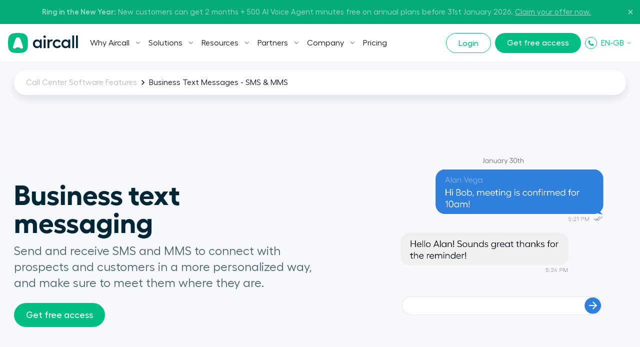

--- FILE ---
content_type: text/html; charset=utf-8
request_url: https://aircall.io/en-gb/call-center-software-features/business-text-messaging/
body_size: 31493
content:
<!DOCTYPE html><html lang="en-gb" translate="no"><head><meta charSet="UTF-8" data-next-head=""/><meta name="viewport" content="width=device-width, initial-scale=1" data-next-head=""/><link rel="preconnect" href="https://app.storyblok.com" data-next-head=""/><link rel="preconnect" href="https://vercel.live" data-next-head=""/><meta name="robots" content="index,follow" data-next-head=""/><title data-next-head="">Business Text Messages: SMS &amp; MMS app for business I Aircall | Aircall</title><meta name="description" content="Use business text messages for a faster way to connect with customers and prospects. Easily manage SMS, MMS &amp; Voice conversations from Aircall." data-next-head=""/><link rel="icon" href="/favicon.ico" sizes="any" data-next-head=""/><link rel="icon" href="/favicon.svg" type="image/svg+xml" data-next-head=""/><link rel="apple-touch-icon" href="/apple-touch-icon.png" data-next-head=""/><link rel="apple-touch-icon" sizes="152x152" href="/apple-touch-icon-152x152.png" data-next-head=""/><link rel="apple-touch-icon" sizes="120x120" href="/apple-touch-icon-120x120.png" data-next-head=""/><link rel="manifest" href="/manifest.webmanifest" data-next-head=""/><link rel="canonical" href="https://aircall.io/en-gb/call-center-software-features/business-text-messaging/" data-next-head=""/><link rel="alternate" href="https://aircall.io/es/funcionalidades-centralita-virtual/sms-profesionales/" hrefLang="es" data-next-head=""/><link rel="alternate" href="https://aircall.io/fr/fonctionnalites-standard-telephonique-virtuel/sms-professionnels/" hrefLang="fr" data-next-head=""/><link rel="alternate" href="https://aircall.io/de/call-center-software-funktionen/business-text-messaging/" hrefLang="de" data-next-head=""/><link rel="alternate" href="https://aircall.io/call-center-software-features/business-text-messaging/" hrefLang="en" data-next-head=""/><link rel="alternate" href="https://aircall.io/en-au/call-center-software-features/business-text-messaging/" hrefLang="en-au" data-next-head=""/><link rel="alternate" href="https://aircall.io/call-center-software-features/business-text-messaging/" hrefLang="x-default" data-next-head=""/><meta property="og:site_name" content="Aircall" data-next-head=""/><meta property="og:title" content="Business Text Messages: SMS &amp; MMS app for business I Aircall" data-next-head=""/><meta property="og:description" content="Use business text messages for a faster way to connect with customers and prospects. Easily manage SMS, MMS &amp; Voice conversations from Aircall." data-next-head=""/><meta property="og:url" content="https://aircall.io/en-gb/call-center-software-features/business-text-messaging/" data-next-head=""/><meta property="og:type" content="website" data-next-head=""/><meta name="twitter:card" content="summary" data-next-head=""/><meta property="twitter:domain" content="aircall.io" data-next-head=""/><meta property="twitter:url" content="https://aircall.io/en-gb/call-center-software-features/business-text-messaging/" data-next-head=""/><meta name="twitter:site" content="https://aircall.io/" data-next-head=""/><meta name="twitter:title" content="Business Text Messages: SMS &amp; MMS app for business I Aircall" data-next-head=""/><meta name="twitter:description" content="Use business text messages for a faster way to connect with customers and prospects. Easily manage SMS, MMS &amp; Voice conversations from Aircall." data-next-head=""/><meta name="twitter:creator" content="@aircall" data-next-head=""/><meta property="og:image" content="https://a.storyblok.com/f/157376/1200x630/e9706cdc7b/og-image-en_1200x630.png/m/1200x0" data-next-head=""/><meta name="twitter:image" content="https://a.storyblok.com/f/157376/1200x630/e9706cdc7b/og-image-en_1200x630.png/m/1200x0" data-next-head=""/><meta name="google-site-verification" content="dsgQUIBnPS2UTNb5GlTcLXBFoQDOiJrsab6LdK6T_5Q" data-next-head=""/><link rel="preload" href="/_next/static/media/9e99ffb9b8dbe6b7-s.p.woff2" as="font" type="font/woff2" crossorigin="anonymous" data-next-font="size-adjust"/><link rel="preload" href="/_next/static/media/55258c5966971203-s.p.woff2" as="font" type="font/woff2" crossorigin="anonymous" data-next-font="size-adjust"/><link rel="preload" href="/_next/static/media/6614870b68f65553-s.p.woff2" as="font" type="font/woff2" crossorigin="anonymous" data-next-font="size-adjust"/><link rel="preload" href="/_next/static/media/f60f2cda370d4eb9-s.p.woff2" as="font" type="font/woff2" crossorigin="anonymous" data-next-font="size-adjust"/><link rel="preload" href="/_next/static/media/e9f89834d0cf63d9-s.p.woff2" as="font" type="font/woff2" crossorigin="anonymous" data-next-font="size-adjust"/><link rel="preload" href="/_next/static/media/fbfd6479f61fc99c-s.p.woff2" as="font" type="font/woff2" crossorigin="anonymous" data-next-font="size-adjust"/><link rel="preload" href="/_next/static/media/1917ffa3e603c1ce-s.p.woff2" as="font" type="font/woff2" crossorigin="anonymous" data-next-font="size-adjust"/><link rel="preload" href="/_next/static/media/7505d402b939e01d-s.p.woff2" as="font" type="font/woff2" crossorigin="anonymous" data-next-font="size-adjust"/><link rel="preload" href="/_next/static/media/0b7224382dba3c9f-s.p.woff2" as="font" type="font/woff2" crossorigin="anonymous" data-next-font="size-adjust"/><link rel="preload" href="/_next/static/media/22c7bb1eb6d2c4a3-s.p.otf" as="font" type="font/otf" crossorigin="anonymous" data-next-font="size-adjust"/><link rel="preload" href="/_next/static/media/ba3484ab53187dbd-s.p.otf" as="font" type="font/otf" crossorigin="anonymous" data-next-font="size-adjust"/><link rel="preload" href="/_next/static/media/2c2bcda81f7bf573-s.p.otf" as="font" type="font/otf" crossorigin="anonymous" data-next-font="size-adjust"/><link rel="preload" href="/_next/static/css/7430881fc3d5579b.css" as="style"/><link rel="preload" href="/_next/static/css/40a0df0d6bcdde3a.css" as="style"/><link rel="preload" href="/_next/static/css/3674d2ed2922c20d.css" as="style"/><link rel="preload" href="/_next/static/css/2cf7cf26741ec83c.css" as="style"/><link rel="preload" href="/_next/static/css/a0c5c3d0858306bc.css" as="style"/><link rel="preload" href="/_next/static/css/e2c79ae7893f2cf4.css" as="style"/><script type="application/ld+json" data-next-head="">{"@context":"https://schema.org","@type":"FAQPage","mainEntity":[{"@type":"Question","name":"How is text messaging priced?","acceptedAnswer":{"@type":"Answer","text":"Incoming messaging is included at no additional charge. For outgoing messaging, we charge per outgoing SMS segment at industry competitive rates. In the US &amp; Canada, we include 250 outgoing SMS and 50 outgoing MMS per user, per month before messaging rates apply. Contact us for more details.Please note that pricing is subject to change in the future."}},{"@type":"Question","name":"Can I send and receive SMS messages internationally?","acceptedAnswer":{"@type":"Answer","text":"Currently we offer text-based domestic messages only within the US,  Canada, the UK, France, Australia or Germany."}},{"@type":"Question","name":"What countries can send and receive MMS?","acceptedAnswer":{"@type":"Answer","text":"Currently we offer MMS (multimedia messages) for US, Canadian and Australian numbers."}},{"@type":"Question","name":"Can I send and receive messages on a shared line?","acceptedAnswer":{"@type":"Answer","text":"Absolutely! Messaging is designed to be managed collaboratively so everyone on a shared line can access the messaging inbox for that number.**Outbound messages for US and Canada numbers are limited to 20000 segments per shared line, regardless of the number of users."}},{"@type":"Question","name":"Can I use Aircall numbers for bulk messaging?","acceptedAnswer":{"@type":"Answer","text":"While Aircall’s native text messaging is designed for one-to-one conversations, we have an Advanced Messaging product powered by our partner Heymarket, offering bulk messaging, workflows and more. Integrations with several other providers are also listed on our marketplace, including Sakari, Salesmsg, and Textline."}},{"@type":"Question","name":"Will SMS conversations be logged in my CRM?","acceptedAnswer":{"@type":"Answer","text":"You can log your SMS into Hubspot automatically, as well as Salesforce V3."}},{"@type":"Question","name":"Can I send emojis?","acceptedAnswer":{"@type":"Answer","text":"Yes 🙂"}},{"@type":"Question","name":"What is a business text messaging service?","acceptedAnswer":{"@type":"Answer","text":"Business text messaging was a little slower to catch on than texting for personal use. Fortunately for businesses, advanced technology means that SMS text messaging for business is now a valuable tool.Both MMS and SMS are highly effective in enhancing your sales and support teams’ interactions with prospects and customers. Texting and multimedia messaging allows them to connect with customers more personally and consistently throughout the customer journey.Aircall’s native SMS and MMS features offers one-to-one messaging to better engage prospects and customers and communicate efficiently. Here’s a quick overview of what Aircall offers in its text messaging for business service: SMS Features:Send/receiveView historyCall from messaging windowAdd a contact from messaging windowNotifications (badge and push)HubSpot loggingSalesforce logging V3MMS Features:Send and receive PDFs and images Download mediaNotificationsPreview attachments MMS stats within the Overview section of your Analytics dashboard Both SMS and MMS are available across all three Aircall platforms:Desktop and web app (including CTI)iOSAndroid"}},{"@type":"Question","name":"How can I send text messages from my business?","acceptedAnswer":{"@type":"Answer","text":"Sending text messages from your business is easy with our step-by-step guide:Enter the number: From the Keypad tab, use the search bar to find a contact, or type in a number. Then click on the messaging icon to start a message. Remember: SMS is enabled for domestic service only. Make sure the recipient number is in the same country as the number it originates from (France for France, and the U.K. for the U.K.). There is an exception for messages between the U.S. and Canada.Type your message: Enter your message at the bottom of the phone window to start a conversation.Hit send: Your message is on its way. Aircall’s native text messaging is designed for one-to-one conversations. While it’s not possible to send bulk messages, we do offer third-party integrations with several providers including Heymarket, Sakari, Salesmsg, and Textline. Using a third party may allow you to use Aircall numbers for bulk messaging.Learn more about each SMS provider and enablement. You can use a third-party messaging service on the same account that uses Aircall native text messaging, but not on the same number."}},{"@type":"Question","name":"What is the best text messaging service for my business?","acceptedAnswer":{"@type":"Answer","text":"Choosing the best text messaging service for your business is essential for long-term success. More and more SMS text messaging platforms are entering the marketplace. How do you choose the right SMS &amp; MMS app for businesses of different sizes?Think about these 8 areas when evaluating both SMS and MMS business text messaging providers to make sure you’re choosing the right one for your needs:Costs. Consider how many messages you need to send per month. What are the costs of incoming text messages? Is there a cost for setting up your phone number?Support. What kind of service can you expect if you have a problem? Can you talk to a live person? Do they have IT people in-house? Is help outsourced? Is there a knowledge base on their website?Experience. How long has the provider been in business? Find out about their history and level of expertise in the business.Reviews and testimonials. Make sure other customers are happy with the service. If there are any problems, you’re likely to spot them by checking out past reviews.Features and tools. Do they offer text message templates that are appropriate and convenient for your needs? Tools like these will save you time and help you get up and running quickly.Billing. How and when will you be billed? Is the process easy to understand and to use?Cloud-based phone integration. Can you use your existing cloud phone numbers to send group text messages?Trial period. Do they offer a free trial? A trial gives you a chance to try it out and make sure everything works as you expect it to before committing to buy.With Aircall, you get the benefit of a robust set of voice calling features and the ability to connect with your customers via text. To learn more about our services, book a free demo today."}}]}</script><script type="application/ld+json" data-next-head="">{"@context":"http://schema.org","@type":"WebApplication","name":"Aircall","image":"","sku":"aircall","aggregateRating":{"@type":"AggregateRating","bestRating":"5","ratingValue":"4.59","reviewCount":"199","worstRating":1},"review":[{"@type":"Review","author":"Miata L","datePublished":"2021-09-14 18:10:25","description":"We&#039;ve tried Dialpad, Grasshopper, Freshcaller, and more, but Aircall&#039;s live and post-call tagging, note-taking, and call assignment features are the best out there. I will never go back to losing sticky notes for my calls.  It even integrates with our CRM and helpdesk to automatically link the call recordings to our contacts. If you want to do business right, add Aircall to your technology stack.","reviewRating":{"@type":"Rating","bestRating":"5","ratingValue":"5","worstRating":"1"},"reviewBody":"We&#039;ve tried Dialpad, Grasshopper, Freshcaller, and more, but Aircall&#039;s live and post-call tagging, note-taking, and call assignment features are the best out there. I will never go back to losing sticky notes for my calls.  It even integrates with our CRM and helpdesk to automatically link the call recordings to our contacts. If you want to do business right, add Aircall to your technology stack."}],"applicationCategory":"BusinessApplication","description":"The phone system for modern business. Cloud-based call center software connected to your tools.","operatingSystem":"all","url":"https://aircall.io/"}</script><script src="https://cdn.cookielaw.org/scripttemplates/otSDKStub.js" type="text/javascript" charSet="UTF-8" data-domain-script="82dadbd9-8712-4509-877a-801d8b3eda0b" data-dlayer-name="aircallDataLayer" data-document-language="true"></script><script>function OptanonWrapper() {
            if (typeof window !== 'undefined') {
              window['_cookieSystemLoadState'] = true;

              if (typeof window['_onCookieConsentUpdate'] === 'function') {
                window['_onCookieConsentUpdate']();
              }
            }
          }</script><input type="hidden" id="talon6" name="talon6" value="{&quot;version&quot;: 6, &quot;status&quot;: -1}"/><script src="/scripts/eHawkSetter.js" defer=""></script><script src="/scripts/EHawkTalon.js" defer=""></script><script>
                  window.lintrk = window.lintrk || function() {};

                  window.aircallDataLayer = window.aircallDataLayer || [];
                  function gtag(){aircallDataLayer.push(arguments);}
    
                  gtag('set', 'url_passthrough', true);
                  gtag('set', 'ads_data_redaction', true);

                  (function(w,d,s,l,i){w[l]=w[l]||[];w[l].push({'gtm.start':new Date().getTime(),event:'gtm.js'});var f=d.getElementsByTagName(s)[0],j=d.createElement(s),dl=l!='dataLayer'?'&l='+l:'';j.async=true;j.src='https://www.googletagmanager.com/gtm.js?id='+i+dl;f.parentNode.insertBefore(j,f);})(window,document,'script','aircallDataLayer','GTM-WVTT6R');
                </script><link rel="stylesheet" href="/_next/static/css/7430881fc3d5579b.css" data-n-g=""/><link rel="stylesheet" href="/_next/static/css/40a0df0d6bcdde3a.css" data-n-p=""/><link rel="stylesheet" href="/_next/static/css/3674d2ed2922c20d.css" data-n-p=""/><link rel="stylesheet" href="/_next/static/css/2cf7cf26741ec83c.css" data-n-p=""/><link rel="stylesheet" href="/_next/static/css/a0c5c3d0858306bc.css" data-n-p=""/><link rel="stylesheet" href="/_next/static/css/e2c79ae7893f2cf4.css" data-n-p=""/><noscript data-n-css=""></noscript><script defer="" noModule="" src="/_next/static/chunks/polyfills-42372ed130431b0a.js"></script><script src="/_next/static/chunks/webpack-e0052c629ad9687b.js" defer=""></script><script src="/_next/static/chunks/framework-50506d3949a71982.js" defer=""></script><script src="/_next/static/chunks/main-c51602fa6571c135.js" defer=""></script><script src="/_next/static/chunks/pages/_app-f583a5facd8bb756.js" defer=""></script><script src="/_next/static/chunks/4296-1235abfb06591ab9.js" defer=""></script><script src="/_next/static/chunks/6878-33aaa6cc918d320f.js" defer=""></script><script src="/_next/static/chunks/7392-be98e5ac89bd6532.js" defer=""></script><script src="/_next/static/chunks/5840-6b91387e44f624ea.js" defer=""></script><script src="/_next/static/chunks/2578-bceed99ae2758c9d.js" defer=""></script><script src="/_next/static/chunks/708-8f6c1c359d263d26.js" defer=""></script><script src="/_next/static/chunks/8626-34b5d9ca9b1fece9.js" defer=""></script><script src="/_next/static/chunks/pages/en-gb/call-center-software-features/%5Bslug%5D-316e3f50723894cf.js" defer=""></script><script src="/_next/static/Ztt725pxZO1qEKE4nfk-B/_buildManifest.js" defer=""></script><script src="/_next/static/Ztt725pxZO1qEKE4nfk-B/_ssgManifest.js" defer=""></script></head><body class="--has-event-banner"><noscript><iframe src="https://www.googletagmanager.com/ns.html?id=GTM-WVTT6R" height="0" width="0" style="display:none;visibility:hidden"></iframe></noscript><link rel="preload" as="image" href="/icons/play.svg"/><div id="__next"><!--$--><!--/$--><span class="__variable_efdb1c __variable_80dcf6"><div class="theme-green" lang="en-gb"><header class="Navigation_Navigation__3rwa1"><nav class="Navigation_TopHeader__E0Fcw Navigation_TopHeaderHasEventBanner__Q3EN7 Navigation_TopHeaderIsOpen__tqLiJ" aria-label="Secondary"><div class="Navigation_TopHeaderWrapper___AiF5"><div class="Navigation_TopHeaderEventBanner__nqSPE"><div class="Navigation_TopHeaderEventBannerWrap__3FEGP"><div class="Navigation_TopHeaderEventBannerItem__H6nQK"><div class="Navigation_TopHeaderEventBannerText___mWDX"><p><span><b>Ring in the New Year:</b></span><span> New customers can get 2 months + 500 AI Voice Agent minutes free on annual plans before 31st January 2026. </span><a href="https://pages.aircall.io/WF-2025-Q4-Global-RingintheNewYear.EN_01RegistrationPage.html"><span><u>Claim your offer now.</u></span></a></p></div></div></div></div><button type="button" class="Navigation_TopHeaderCloseButton__WrKWs"><svg width="14" height="14" viewBox="0 0 24 24" fill="none" xmlns="http://www.w3.org/2000/svg"><path d="M18 6L6 18M6 6L18 18" stroke="currentColor" stroke-width="3" stroke-linecap="round" stroke-linejoin="round"></path></svg></button></div></nav><div class="wrapper relative"><div class="Navigation_HeaderMobileBottom___PoTH"><div class="Navigation_HeaderMobileBottomCtas__3uzdc"><button type="button" class="Navigation_Hmbg__mJJ6n" data-test="navigation-mobile-menu-toggle-button"><span aria-hidden="true"></span><span aria-hidden="true"></span></button><a target="_blank" class="btn btn--small btn--green Navigation_MobileCta__sfM0j" href="https://dashboard.aircall.io/">Login</a></div><a class="Navigation_Logo__9V6H6 Navigation_Mobile__c_HVm" data-test="navigation-logo-link-mobile" aria-label="Homepage" href="/en-gb/"><svg viewBox="0 0 140 40" xmlns="http://www.w3.org/2000/svg" fill="currentColor"><path d="M30.07.86C27.82.34 24.123 0 19.943 0c-4.18 0-7.878.34-10.127.86C5.33 1.804 1.799 5.346.858 9.844.338 12.1 0 15.808 0 20s.339 7.9.858 10.156c.941 4.498 4.473 8.04 8.958 8.984 2.25.52 5.947.86 10.127.86 4.18 0 7.878-.34 10.127-.86 4.485-.944 8.017-4.486 8.958-8.984.52-2.256.858-5.964.858-10.156s-.339-7.9-.858-10.156c-.941-4.498-4.473-8.04-8.958-8.984z" fill="#00BD82"></path><path d="M24.735 30.705a3.023 3.023 0 00-2.16-1.79c-.584-.135-1.546-.223-2.632-.223-1.087 0-2.049.088-2.633.224-.97.204-1.77.876-2.151 1.77-.133.31-.45.499-.786.468a28.05 28.05 0 01-.215-.02c-1.564-.157-2.793-.375-3.507-.629a1.27 1.27 0 01-.816-1.354c.121-1.632 1.11-5.454 2.586-9.816 1.688-4.987 3.454-9.024 4.25-9.811a1.71 1.71 0 01.681-.436c.523-.177 1.487-.296 2.59-.296 1.104 0 2.068.119 2.59.296l.009.003a1.711 1.711 0 01.674.433c.796.787 2.561 4.824 4.249 9.81 1.477 4.363 2.465 8.185 2.587 9.817 0 .013 0 .027.002.041l.002.015a6.196 6.196 0 01.004.108 1.27 1.27 0 01-.824 1.19c-.714.254-1.942.472-3.504.628l-.246.023a.74.74 0 01-.75-.45z" fill="#fff"></path><path fill-rule="evenodd" clip-rule="evenodd" d="M63.708 12.993h3.812v17.346h-3.812v-3.264c-1.19 2.079-3.233 3.272-5.887 3.272-4.424 0-7.964-3.885-7.964-8.69 0-4.806 3.54-8.657 7.964-8.657 2.654 0 4.696 1.193 5.887 3.272v-3.28zm57.064 0h3.812v17.346h-3.812v-3.264c-1.191 2.079-3.233 3.272-5.887 3.272-4.424 0-7.963-3.885-7.963-8.69 0-4.806 3.539-8.657 7.963-8.657 2.654 0 4.696 1.193 5.887 3.272v-3.28zm-62.05 13.729c2.893 0 5.071-2.181 5.071-5.078 0-2.863-2.178-5.044-5.07-5.044a5.036 5.036 0 00-5.071 5.044 5.044 5.044 0 005.07 5.078zm56.865 0c2.893 0 5.071-2.181 5.071-5.078 0-2.863-2.178-5.044-5.071-5.044a5.036 5.036 0 00-5.071 5.044 5.044 5.044 0 005.071 5.078zM73.227 5c1.327 0 2.45 1.125 2.45 2.42a2.464 2.464 0 01-2.45 2.453c-1.328 0-2.417-1.09-2.417-2.453C70.81 6.125 71.9 5 73.226 5zm-1.872 7.947h3.777v17.346h-3.777V12.947zm15.643.007c.728 0 1.428.108 1.934.3.297.114.56.239.763.345l-1.537 3.222a5.321 5.321 0 00-1.534-.22c-1.838 0-3.88 1.533-3.88 4.464v9.228h-3.777V12.947h3.777v2.734c.749-1.602 2.62-2.727 4.254-2.727zm18.972 12.78c-1.259 2.76-4.186 4.567-7.657 4.567-4.935 0-8.712-3.715-8.712-8.656 0-4.942 3.743-8.69 8.678-8.69 3.233 0 5.955 1.6 7.18 4.055l-3.199 1.806c-.68-1.33-2.178-2.215-3.981-2.215-2.859 0-4.935 2.18-4.935 5.044 0 2.828 2.11 5.01 4.969 5.01 1.939 0 3.539-.92 4.288-2.454l3.369 1.533zM132.196 5v25.293h-3.778V5h3.778zm7.612 0v25.293h-3.778V5h3.778z" fill="currentColor"></path></svg></a><div class="lang-selector_MenuLang__ryjVH regular lang-selector_RegularLinkHasChildren__4ouYV lang-selector theme-green"><button class="lang-selector_Link__AXYTs" data-test="lang-switcher-dropdown-toggle-button">EN-GB<svg width="12" height="12" viewBox="0 0 24 24" fill="none" xmlns="http://www.w3.org/2000/svg"><path d="M6 9L12 15L18 9" stroke="currentColor" stroke-width="2" stroke-linecap="round" stroke-linejoin="round"></path></svg></button><div class="lang-selector_LinkGroup__myCjP "><div class="lang-selector_LinkGroup__Display___XOEF lang-selector_RegularLinkChildren__DNorT$"><div class="theme-white"><ul class="lang-selector_LinkGroup__Items__IpXwf"><a class="lang-selector_SubLink__nQHnM" hrefLang="en" data-test="lang-switcher-dropdown-item-link-en" href="/call-center-software-features/business-text-messaging/">English</a><a class="lang-selector_SubLink__nQHnM" hrefLang="en-au" data-test="lang-switcher-dropdown-item-link-en-au" href="/en-au/call-center-software-features/business-text-messaging/">English (AU)</a><a class="lang-selector_SubLink__nQHnM" hrefLang="fr" data-test="lang-switcher-dropdown-item-link-fr" href="/fr/fonctionnalites-standard-telephonique-virtuel/sms-professionnels/">Français</a><a class="lang-selector_SubLink__nQHnM" hrefLang="de" data-test="lang-switcher-dropdown-item-link-de" href="/de/call-center-software-funktionen/business-text-messaging/">Deutsch</a><a class="lang-selector_SubLink__nQHnM" hrefLang="es" data-test="lang-switcher-dropdown-item-link-es" href="/es/funcionalidades-centralita-virtual/sms-profesionales/">Español</a></ul></div></div></div></div></div><nav class="Navigation_Nav__31obH" aria-label="Primary"><div><a class="Navigation_Logo__9V6H6 Navigation_Desktop__anW91" data-test="navigation-logo-link-desktop" aria-label="Homepage" href="/en-gb/"><svg viewBox="0 0 140 40" xmlns="http://www.w3.org/2000/svg" fill="currentColor"><path d="M30.07.86C27.82.34 24.123 0 19.943 0c-4.18 0-7.878.34-10.127.86C5.33 1.804 1.799 5.346.858 9.844.338 12.1 0 15.808 0 20s.339 7.9.858 10.156c.941 4.498 4.473 8.04 8.958 8.984 2.25.52 5.947.86 10.127.86 4.18 0 7.878-.34 10.127-.86 4.485-.944 8.017-4.486 8.958-8.984.52-2.256.858-5.964.858-10.156s-.339-7.9-.858-10.156c-.941-4.498-4.473-8.04-8.958-8.984z" fill="#00BD82"></path><path d="M24.735 30.705a3.023 3.023 0 00-2.16-1.79c-.584-.135-1.546-.223-2.632-.223-1.087 0-2.049.088-2.633.224-.97.204-1.77.876-2.151 1.77-.133.31-.45.499-.786.468a28.05 28.05 0 01-.215-.02c-1.564-.157-2.793-.375-3.507-.629a1.27 1.27 0 01-.816-1.354c.121-1.632 1.11-5.454 2.586-9.816 1.688-4.987 3.454-9.024 4.25-9.811a1.71 1.71 0 01.681-.436c.523-.177 1.487-.296 2.59-.296 1.104 0 2.068.119 2.59.296l.009.003a1.711 1.711 0 01.674.433c.796.787 2.561 4.824 4.249 9.81 1.477 4.363 2.465 8.185 2.587 9.817 0 .013 0 .027.002.041l.002.015a6.196 6.196 0 01.004.108 1.27 1.27 0 01-.824 1.19c-.714.254-1.942.472-3.504.628l-.246.023a.74.74 0 01-.75-.45z" fill="#fff"></path><path fill-rule="evenodd" clip-rule="evenodd" d="M63.708 12.993h3.812v17.346h-3.812v-3.264c-1.19 2.079-3.233 3.272-5.887 3.272-4.424 0-7.964-3.885-7.964-8.69 0-4.806 3.54-8.657 7.964-8.657 2.654 0 4.696 1.193 5.887 3.272v-3.28zm57.064 0h3.812v17.346h-3.812v-3.264c-1.191 2.079-3.233 3.272-5.887 3.272-4.424 0-7.963-3.885-7.963-8.69 0-4.806 3.539-8.657 7.963-8.657 2.654 0 4.696 1.193 5.887 3.272v-3.28zm-62.05 13.729c2.893 0 5.071-2.181 5.071-5.078 0-2.863-2.178-5.044-5.07-5.044a5.036 5.036 0 00-5.071 5.044 5.044 5.044 0 005.07 5.078zm56.865 0c2.893 0 5.071-2.181 5.071-5.078 0-2.863-2.178-5.044-5.071-5.044a5.036 5.036 0 00-5.071 5.044 5.044 5.044 0 005.071 5.078zM73.227 5c1.327 0 2.45 1.125 2.45 2.42a2.464 2.464 0 01-2.45 2.453c-1.328 0-2.417-1.09-2.417-2.453C70.81 6.125 71.9 5 73.226 5zm-1.872 7.947h3.777v17.346h-3.777V12.947zm15.643.007c.728 0 1.428.108 1.934.3.297.114.56.239.763.345l-1.537 3.222a5.321 5.321 0 00-1.534-.22c-1.838 0-3.88 1.533-3.88 4.464v9.228h-3.777V12.947h3.777v2.734c.749-1.602 2.62-2.727 4.254-2.727zm18.972 12.78c-1.259 2.76-4.186 4.567-7.657 4.567-4.935 0-8.712-3.715-8.712-8.656 0-4.942 3.743-8.69 8.678-8.69 3.233 0 5.955 1.6 7.18 4.055l-3.199 1.806c-.68-1.33-2.178-2.215-3.981-2.215-2.859 0-4.935 2.18-4.935 5.044 0 2.828 2.11 5.01 4.969 5.01 1.939 0 3.539-.92 4.288-2.454l3.369 1.533zM132.196 5v25.293h-3.778V5h3.778zm7.612 0v25.293h-3.778V5h3.778z" fill="currentColor"></path></svg></a></div><ul class="Navigation_Menu__Fish5"><li class="menu-link_MenuLink__MYgrE has-children" data-test="navigation-item-desktop-0"><button class="menu-link_Link__w8ROP"><span>Why Aircall </span><svg width="10" height="6" viewBox="0 0 10 6" fill="none" xmlns="http://www.w3.org/2000/svg"><path d="M4.90391 3.38684L8.24357 0.0471853L9.19486 0.99848L4.89716 5.28943L0.603516 0.991734L1.55481 0.0336914L4.90391 3.38684Z" fill="#80939A"></path></svg></button><div class="menu-link_LinkGroup__TH3T7"><div class="menu-link_LinkGroup__Display__qMWHz undefined"><div class="theme-light theme-has-video"><span class="menu-link_Title__L6JnR semiBold">What is Aircall</span><div class="menu-link_Subtitle__qkFcP 
          
        "><p class="x-small-txt">Business phone features built for a better kind of conversation</p></div><a class="menu-link_VideoThumbnail___VW7t videoLink" href="/en-gb/what-is-aircall/?openvideopopup"><div class="menu-link_VideoThumbnailBlock__NZzZ3"><div class="ResponsiveImg_Component__CdqlS"><img src="https://a.storyblok.com/f/157376/1920x1097/ec2b8abdf6/what-is-aircall-thumbnail.png/m/" srcSet="https://a.storyblok.com/f/157376/1920x1097/ec2b8abdf6/what-is-aircall-thumbnail.png/m/48x0 48w,https://a.storyblok.com/f/157376/1920x1097/ec2b8abdf6/what-is-aircall-thumbnail.png/m/96x0 96w,https://a.storyblok.com/f/157376/1920x1097/ec2b8abdf6/what-is-aircall-thumbnail.png/m/192x0 192w,https://a.storyblok.com/f/157376/1920x1097/ec2b8abdf6/what-is-aircall-thumbnail.png/m/240x0 240w,https://a.storyblok.com/f/157376/1920x1097/ec2b8abdf6/what-is-aircall-thumbnail.png/m/320x0 320w,https://a.storyblok.com/f/157376/1920x1097/ec2b8abdf6/what-is-aircall-thumbnail.png/m/375x0 375w,https://a.storyblok.com/f/157376/1920x1097/ec2b8abdf6/what-is-aircall-thumbnail.png/m/425x0 425w,https://a.storyblok.com/f/157376/1920x1097/ec2b8abdf6/what-is-aircall-thumbnail.png/m/625x0 625w,https://a.storyblok.com/f/157376/1920x1097/ec2b8abdf6/what-is-aircall-thumbnail.png/m/769x0 769w,https://a.storyblok.com/f/157376/1920x1097/ec2b8abdf6/what-is-aircall-thumbnail.png/m/825x0 825w,https://a.storyblok.com/f/157376/1920x1097/ec2b8abdf6/what-is-aircall-thumbnail.png/m/1025x0 1025w,https://a.storyblok.com/f/157376/1920x1097/ec2b8abdf6/what-is-aircall-thumbnail.png/m/1280x0 1280w,https://a.storyblok.com/f/157376/1920x1097/ec2b8abdf6/what-is-aircall-thumbnail.png/m/1440x0 1440w,https://a.storyblok.com/f/157376/1920x1097/ec2b8abdf6/what-is-aircall-thumbnail.png/m/ 1920w" alt="What is Aircall Video" width="1920" height="1097" loading="lazy" fetchPriority="auto" sizes="400px" class="ResponsiveImg_Fit__nsV7w"/><div style="padding-bottom:57.13%"></div></div><div class="menu-link_VideoThumbnail__Play__C58eV"><img src="/icons/play.svg" alt="Play"/></div></div></a><ul class="menu-link_LinkGroup__Items__sGnN_ "></ul><div class="menu-link_Footer__q3I5L"><a class="link link--small" href="/en-gb/what-is-aircall/">Discover more</a></div></div><div class="theme-white "><span class="menu-link_Title__L6JnR semiBold hide-mobile">Why Aircall</span><div class="menu-link_Subtitle__qkFcP 
           hide-mobile
        "></div><ul class="menu-link_LinkGroup__Items__sGnN_ "><li><a class="menu-link_SubLink__20DQx " href="/en-gb/product-overview/"><span>Product Overview</span></a></li><li><a class="menu-link_SubLink__20DQx " href="/en-gb/quality-and-reliability/"><span>Quality and Reliability </span></a></li><li><a class="menu-link_SubLink__20DQx " href="/en-gb/customer-stories/"><span>Customer Success Stories</span></a></li></ul><div class="menu-link_Footer__q3I5L"><a class="link link--small" href="/en-gb/get-started/">Get free access</a></div></div><div class="theme-light "><span class="menu-link_Title__L6JnR semiBold">App Marketplace</span><div class="menu-link_Subtitle__qkFcP 
          
        "></div><ul class="menu-link_LinkGroup__Items__sGnN_ menu-link_ManyLinks__FWOGm display-grid"><li><a class="menu-link_SubLink__20DQx has-icon" href="/en-gb/call-center-software-integrations/salesforce/"><div class="ResponsiveImg_Component__CdqlS menu-link_Icon__XKY5M"><img src="https://a.storyblok.com/f/157376/x/52d1a34770/salesforce_blue.svg" alt="Salesforce " loading="lazy" fetchPriority="auto"/></div><span>Salesforce </span></a></li><li><a class="menu-link_SubLink__20DQx has-icon" href="/en-gb/call-center-software-integrations/hubspot/"><div class="ResponsiveImg_Component__CdqlS menu-link_Icon__XKY5M"><img src="https://a.storyblok.com/f/157376/256x256/2abdb5fce3/hubspot.svg" alt="HubSpot " loading="lazy" fetchPriority="auto" width="256" height="256"/></div><span>HubSpot </span></a></li><li><a class="menu-link_SubLink__20DQx has-icon" href="/en-gb/call-center-software-integrations/intercom/"><div class="ResponsiveImg_Component__CdqlS menu-link_Icon__XKY5M"><img src="https://a.storyblok.com/f/157376/x/2a5d2edee5/intercom.svg" alt="Intercom " loading="lazy" fetchPriority="auto"/></div><span>Intercom </span></a></li><li><a class="menu-link_SubLink__20DQx has-icon" href="/en-gb/call-center-software-integrations/zendesk/"><div class="ResponsiveImg_Component__CdqlS menu-link_Icon__XKY5M"><img src="https://a.storyblok.com/f/157376/x/bc904e7890/zendesk.svg" alt="Zendesk" loading="lazy" fetchPriority="auto"/></div><span>Zendesk</span></a></li><li><a class="menu-link_SubLink__20DQx has-icon" href="/en-gb/call-center-software-integrations/pipedrive/"><div class="ResponsiveImg_Component__CdqlS menu-link_Icon__XKY5M"><img src="https://a.storyblok.com/f/157376/x/d05c386fee/pipedrive.svg" alt="Pipedrive" loading="lazy" fetchPriority="auto"/></div><span>Pipedrive</span></a></li><li><a class="menu-link_SubLink__20DQx has-icon" href="/en-gb/call-center-software-integrations/microsoft-dynamics-crm/"><div class="ResponsiveImg_Component__CdqlS menu-link_Icon__XKY5M"><img src="https://a.storyblok.com/f/157376/x/a7644c32ef/microsoft-dyn.svg" alt="MS Dynamics" loading="lazy" fetchPriority="auto"/></div><span>MS Dynamics</span></a></li></ul><div class="menu-link_Footer__q3I5L"><a class="link link--small" href="/en-gb/call-center-software-integrations/">Discover our 100+ integrations</a></div></div></div><div class="menu-link_LinkGroup__Footer__yCpk1"><div><span class="menu-link_FooterTitle__r9aZO mb1 semiBold">Level up team performance with AI Assist</span><p class="x-small-txt fade--70">Drive sales and customer support results with AI-powered conversation intelligence.</p></div><a class="link link--small link--white" href="/en-gb/products/ai/">Learn more</a></div></div></li><li class="menu-link_MenuLink__MYgrE has-children" data-test="navigation-item-desktop-1"><button class="menu-link_Link__w8ROP"><span>Solutions</span><svg width="10" height="6" viewBox="0 0 10 6" fill="none" xmlns="http://www.w3.org/2000/svg"><path d="M4.90391 3.38684L8.24357 0.0471853L9.19486 0.99848L4.89716 5.28943L0.603516 0.991734L1.55481 0.0336914L4.90391 3.38684Z" fill="#80939A"></path></svg></button><div class="menu-link_LinkGroup__TH3T7"><div class="menu-link_LinkGroup__Display__qMWHz undefined menu-link_LinkGroup__DisplayColumn__C7a1h"><div class="theme-white "><span class="menu-link_Title__L6JnR semiBold">By Team</span><div class="menu-link_Subtitle__qkFcP 
          
        "></div><ul class="menu-link_LinkGroup__Items__sGnN_ "><li><a class="menu-link_SubLink__20DQx has-icon" href="/en-gb/outbound-call-center-software/"><div class="ResponsiveImg_Component__CdqlS menu-link_Icon__XKY5M hide-mobile"><img src="https://a.storyblok.com/f/157376/x/5a43550761/messaging.svg" alt="Sales " loading="lazy" fetchPriority="auto"/></div><span>Sales </span></a></li><li><a class="menu-link_SubLink__20DQx has-icon" href="/en-gb/solution/team/it-operations/"><div class="ResponsiveImg_Component__CdqlS menu-link_Icon__XKY5M hide-mobile"><img src="https://a.storyblok.com/f/157376/x/af7c05ff08/globe.svg" alt="IT &amp; Operations" loading="lazy" fetchPriority="auto"/></div><span>IT &amp; Operations</span></a></li><li><a class="menu-link_SubLink__20DQx has-icon" href="/en-gb/inbound-call-center-software/"><div class="ResponsiveImg_Component__CdqlS menu-link_Icon__XKY5M hide-mobile"><img src="https://a.storyblok.com/f/157376/x/2a2ee43bac/headset.svg" alt="Customer Service &amp; Support" loading="lazy" fetchPriority="auto"/></div><span>Customer Service &amp; Support</span></a></li></ul></div><div class="theme-light "><span class="menu-link_Title__L6JnR semiBold">By Business size</span><div class="menu-link_Subtitle__qkFcP 
          
        "></div><ul class="menu-link_LinkGroup__Items__sGnN_ "><li><a class="menu-link_SubLink__20DQx has-icon" href="/en-gb/solution/business-size/small-businesses/"><div class="ResponsiveImg_Component__CdqlS menu-link_Icon__XKY5M hide-mobile"><img src="https://a.storyblok.com/f/157376/x/d3af441a03/small-business.svg" alt="Small Businesses" loading="lazy" fetchPriority="auto"/></div><span>Small Businesses</span></a></li><li><a class="menu-link_SubLink__20DQx has-icon" href="/en-gb/solution/business-size/medium-large-businesses/"><div class="ResponsiveImg_Component__CdqlS menu-link_Icon__XKY5M hide-mobile"><img src="https://a.storyblok.com/f/157376/x/ebaa73aa8a/business-bag.svg" alt="Medium &amp; Large Businesses" loading="lazy" fetchPriority="auto"/></div><span>Medium &amp; Large Businesses</span></a></li></ul></div><div class="theme-light "><span class="menu-link_Title__L6JnR semiBold">Top uses</span><div class="menu-link_Subtitle__qkFcP 
          
        "></div><ul class="menu-link_LinkGroup__Items__sGnN_ "><li><a class="menu-link_SubLink__20DQx has-icon" href="/en-gb/call-center-software/"><div class="ResponsiveImg_Component__CdqlS menu-link_Icon__XKY5M hide-mobile"><img src="https://a.storyblok.com/f/157376/x/31cd15b5dc/call.svg" alt="Call Center " loading="lazy" fetchPriority="auto"/></div><span>Call Center </span></a></li><li><a class="menu-link_SubLink__20DQx has-icon" href="/en-gb/business-phone-system/"><div class="ResponsiveImg_Component__CdqlS menu-link_Icon__XKY5M hide-mobile"><img src="https://a.storyblok.com/f/157376/x/cfcdf63dfd/pad.svg" alt="Phone System " loading="lazy" fetchPriority="auto"/></div><span>Phone System </span></a></li><li><a class="menu-link_SubLink__20DQx has-icon" href="/en-gb/products/ai/voice-agent/"><div class="ResponsiveImg_Component__CdqlS menu-link_Icon__XKY5M hide-mobile"><img src="https://a.storyblok.com/f/157376/40x40/1a7150c72b/ai-voice-agent.svg" alt="AI Voice Agent" loading="lazy" fetchPriority="auto" width="40" height="40"/></div><span>AI Voice Agent</span></a></li><li><a class="menu-link_SubLink__20DQx has-icon" href="/en-gb/products/ai/"><div class="ResponsiveImg_Component__CdqlS menu-link_Icon__XKY5M hide-mobile"><img src="https://a.storyblok.com/f/157376/40x40/6149f145bb/ai-solution-icon-1.svg" alt="AI Assist" loading="lazy" fetchPriority="auto" width="40" height="40"/></div><span>AI Assist</span></a></li></ul></div><div class="theme-white "><span class="menu-link_Title__L6JnR semiBold">By Industry</span><div class="menu-link_Subtitle__qkFcP 
          
        "></div><ul class="menu-link_LinkGroup__Items__sGnN_ "><li><a class="menu-link_SubLink__20DQx has-icon" href="/en-gb/solution/industry/education-e-learning/"><div class="ResponsiveImg_Component__CdqlS menu-link_Icon__XKY5M hide-mobile"><img src="https://a.storyblok.com/f/157376/x/af983b3087/ribbon.svg" alt="Education &amp; E-learning" loading="lazy" fetchPriority="auto"/></div><span>Education &amp; E-learning</span></a></li><li><a class="menu-link_SubLink__20DQx has-icon" href="/en-gb/solution/industry/financial-services/"><div class="ResponsiveImg_Component__CdqlS menu-link_Icon__XKY5M hide-mobile"><img src="https://a.storyblok.com/f/157376/x/c4c5f4e187/card.svg" alt="Financial Services " loading="lazy" fetchPriority="auto"/></div><span>Financial Services </span></a></li><li><a class="menu-link_SubLink__20DQx has-icon" href="/en-gb/solution/industry/healthcare/"><div class="ResponsiveImg_Component__CdqlS menu-link_Icon__XKY5M hide-mobile"><img src="https://a.storyblok.com/f/157376/x/f8c70d784d/heart.svg" alt="Healthcare " loading="lazy" fetchPriority="auto"/></div><span>Healthcare </span></a></li><li><a class="menu-link_SubLink__20DQx has-icon" href="/en-gb/solution/industry/advertising-marketing/"><div class="ResponsiveImg_Component__CdqlS menu-link_Icon__XKY5M hide-mobile"><img src="https://a.storyblok.com/f/157376/x/6971c0d71f/marketing.svg" alt="Marketing &amp; Advertising" loading="lazy" fetchPriority="auto"/></div><span>Marketing &amp; Advertising</span></a></li></ul><div class="menu-link_Footer__q3I5L"><a class="link link--small" href="/en-gb/solution/industries/">Discover more industries</a></div></div></div><div class="menu-link_LinkGroup__Footer__yCpk1"><div><span class="menu-link_FooterTitle__r9aZO mb1 semiBold">Book an Aircall demo today! </span><p class="x-small-txt fade--70">Discover &amp; access advanced features </p></div><a class="link link--small link--white" href="/en-gb/get-started/">Get free access</a></div></div></li><li class="menu-link_MenuLink__MYgrE has-children" data-test="navigation-item-desktop-2"><button class="menu-link_Link__w8ROP"><span>Resources </span><svg width="10" height="6" viewBox="0 0 10 6" fill="none" xmlns="http://www.w3.org/2000/svg"><path d="M4.90391 3.38684L8.24357 0.0471853L9.19486 0.99848L4.89716 5.28943L0.603516 0.991734L1.55481 0.0336914L4.90391 3.38684Z" fill="#80939A"></path></svg></button><div class="menu-link_LinkGroup__TH3T7"><div class="menu-link_LinkGroup__Display__qMWHz undefined"><div class="theme-white "><span class="menu-link_Title__L6JnR semiBold">Product </span><div class="menu-link_Subtitle__qkFcP 
          
        "></div><ul class="menu-link_LinkGroup__Items__sGnN_ "><li><a class="menu-link_SubLink__20DQx has-icon" href="/en-gb/download/"><div class="ResponsiveImg_Component__CdqlS menu-link_Icon__XKY5M hide-mobile"><img src="https://a.storyblok.com/f/157376/x/0590079a27/aircall.svg" alt="Download" loading="lazy" fetchPriority="auto"/></div><span>Download</span></a></li><li><a target="_blank" class="menu-link_SubLink__20DQx has-icon" href="https://developer.aircall.io/"><div class="ResponsiveImg_Component__CdqlS menu-link_Icon__XKY5M hide-mobile"><img src="https://a.storyblok.com/f/157376/x/bae85d7929/code.svg" alt="API Documentation" loading="lazy" fetchPriority="auto"/></div><span>API Documentation</span></a></li><li><a target="_blank" class="menu-link_SubLink__20DQx has-icon" href="https://support.aircall.io/en-gb/categories/29440084163869"><div class="ResponsiveImg_Component__CdqlS menu-link_Icon__XKY5M hide-mobile"><img src="https://a.storyblok.com/f/157376/x/a72a62c47e/notification.svg" alt="Product update" loading="lazy" fetchPriority="auto"/></div><span>Product update</span></a></li><li><a class="menu-link_SubLink__20DQx has-icon" href="/en-gb/legal/"><div class="ResponsiveImg_Component__CdqlS menu-link_Icon__XKY5M hide-mobile"><img src="https://a.storyblok.com/f/157376/x/dca52760ed/tag.svg" alt="Legal" loading="lazy" fetchPriority="auto"/></div><span>Legal</span></a></li></ul></div><div class="theme-white "><span class="menu-link_Title__L6JnR semiBold">Learning </span><div class="menu-link_Subtitle__qkFcP 
          
        "></div><ul class="menu-link_LinkGroup__Items__sGnN_ "><li><a class="menu-link_SubLink__20DQx has-icon" href="/en-gb/guides/"><div class="ResponsiveImg_Component__CdqlS menu-link_Icon__XKY5M hide-mobile"><img src="https://a.storyblok.com/f/157376/x/171058cd5d/template.svg" alt="Guides " loading="lazy" fetchPriority="auto"/></div><span>Guides </span></a></li><li><a class="menu-link_SubLink__20DQx has-icon" href="/en-gb/faq/voip/"><div class="ResponsiveImg_Component__CdqlS menu-link_Icon__XKY5M hide-mobile"><img src="https://a.storyblok.com/f/157376/x/1d0163ed2b/folder.svg" alt="VoIP Documentation " loading="lazy" fetchPriority="auto"/></div><span>VoIP Documentation </span></a></li><li><a class="menu-link_SubLink__20DQx has-icon" href="/en-gb/glossary/"><div class="ResponsiveImg_Component__CdqlS menu-link_Icon__XKY5M hide-mobile"><img src="https://a.storyblok.com/f/157376/x/076f81093f/info.svg" alt="Glossary " loading="lazy" fetchPriority="auto"/></div><span>Glossary </span></a></li><li><a target="_blank" class="menu-link_SubLink__20DQx has-icon" href="https://learn.aircall.io/?utm_source=aircall-website&amp;utm_medium=nav-link&amp;utm_campaign=learning-lab-linking"><div class="ResponsiveImg_Component__CdqlS menu-link_Icon__XKY5M hide-mobile"><img src="https://a.storyblok.com/f/157376/x/51370492f8/assign.svg" alt="Aircall Learning Lab" loading="lazy" fetchPriority="auto"/></div><span>Aircall Learning Lab</span></a></li><li><button class="menu-link_SubLink__20DQx has-icon is-obfuscated"><div class="ResponsiveImg_Component__CdqlS menu-link_Icon__XKY5M hide-mobile"><img src="https://a.storyblok.com/f/157376/x/69a3bad617/home.svg" alt="Help Center" loading="lazy" fetchPriority="auto"/></div><span>Help Center</span></button></li><li><a class="menu-link_SubLink__20DQx has-icon" href="/en-gb/on-demand/"><div class="ResponsiveImg_Component__CdqlS menu-link_Icon__XKY5M hide-mobile"><img src="https://a.storyblok.com/f/157376/x/f959f08850/play.svg" alt="Videos" loading="lazy" fetchPriority="auto"/></div><span>Videos</span></a></li></ul></div><div class="theme-dark "><span class="menu-link_Title__L6JnR semiBold">Blog </span><div class="menu-link_Subtitle__qkFcP 
          
        "></div><ul class="menu-link_LinkGroup__Items__sGnN_ "><li><a class="menu-link_SubLink__20DQx " href="/en-gb/blog/customer-happiness/"><span>Customer Happiness</span></a></li><li><a class="menu-link_SubLink__20DQx " href="/en-gb/blog/call-center/"><span>Call Center</span></a></li><li><a class="menu-link_SubLink__20DQx " href="/en-gb/blog/support/"><span>Support</span></a></li><li><a class="menu-link_SubLink__20DQx " href="/en-gb/blog/sales/"><span>Sales </span></a></li><li><a class="menu-link_SubLink__20DQx " href="/en-gb/blog/tech/"><span>Tech</span></a></li></ul><div class="menu-link_Footer__q3I5L"><a class="link link--small" href="/en-gb/blog/">Discover our Blog</a></div></div></div><div class="menu-link_LinkGroup__Footer__yCpk1"><div><span class="menu-link_FooterTitle__r9aZO mb1 semiBold">Hub of Content and Resources</span></div><a class="link link--small link--white" href="/en-gb/sales-hub/">Sales Content Hub and Resources</a></div></div></li><li class="menu-link_MenuLink__MYgrE has-children" data-test="navigation-item-desktop-3"><button class="menu-link_Link__w8ROP"><span>Partners</span><svg width="10" height="6" viewBox="0 0 10 6" fill="none" xmlns="http://www.w3.org/2000/svg"><path d="M4.90391 3.38684L8.24357 0.0471853L9.19486 0.99848L4.89716 5.28943L0.603516 0.991734L1.55481 0.0336914L4.90391 3.38684Z" fill="#80939A"></path></svg></button><div class="menu-link_LinkGroup__TH3T7"><div class="menu-link_LinkGroup__Display__qMWHz"><div class="theme-white "><span class="menu-link_Title__L6JnR semiBold hide-mobile">Partners</span><div class="menu-link_Subtitle__qkFcP 
           hide-mobile
        "></div><ul class="menu-link_LinkGroup__Items__sGnN_ "><li><a class="menu-link_SubLink__20DQx has-icon" href="/en-gb/partners/technology/"><div class="ResponsiveImg_Component__CdqlS menu-link_Icon__XKY5M hide-mobile"><img src="https://a.storyblok.com/f/157376/x/0d18dbc183/icon-messaging.svg" alt="Integration Partners" loading="lazy" fetchPriority="auto"/></div><span>Integration Partners</span></a></li><li><a class="menu-link_SubLink__20DQx has-icon" href="/en-gb/partners/"><div class="ResponsiveImg_Component__CdqlS menu-link_Icon__XKY5M hide-mobile"><img src="https://a.storyblok.com/f/157376/x/55f2ace8b9/icon-gear.svg" alt="Channel Partner" loading="lazy" fetchPriority="auto"/></div><span>Channel Partner</span></a></li><li><a class="menu-link_SubLink__20DQx has-icon" href="https://aircall.io/en-gb/en-gb/partner-services/"><div class="ResponsiveImg_Component__CdqlS menu-link_Icon__XKY5M hide-mobile"><img src="https://a.storyblok.com/f/157376/24x24/26c7d671fc/partner.svg" alt="Trusted Service Providers" loading="lazy" fetchPriority="auto" width="24" height="24"/></div><span>Trusted Service Providers</span></a></li><li><a class="menu-link_SubLink__20DQx has-icon" href="/en-gb/partner-stories/"><div class="ResponsiveImg_Component__CdqlS menu-link_Icon__XKY5M hide-mobile"><img src="https://a.storyblok.com/f/157376/x/b203a7701d/star-icon.svg" alt="Partner Stories" loading="lazy" fetchPriority="auto"/></div><span>Partner Stories</span></a></li></ul></div></div><div class="menu-link_LinkGroup__Footer__yCpk1 unused"></div></div></li><li class="menu-link_MenuLink__MYgrE has-children" data-test="navigation-item-desktop-4"><button class="menu-link_Link__w8ROP"><span>Company</span><svg width="10" height="6" viewBox="0 0 10 6" fill="none" xmlns="http://www.w3.org/2000/svg"><path d="M4.90391 3.38684L8.24357 0.0471853L9.19486 0.99848L4.89716 5.28943L0.603516 0.991734L1.55481 0.0336914L4.90391 3.38684Z" fill="#80939A"></path></svg></button><div class="menu-link_LinkGroup__TH3T7"><div class="menu-link_LinkGroup__Display__qMWHz"><div class="theme-white "><span class="menu-link_Title__L6JnR semiBold">Aircall</span><div class="menu-link_Subtitle__qkFcP 
          
        "></div><ul class="menu-link_LinkGroup__Items__sGnN_ "><li><a class="menu-link_SubLink__20DQx has-icon" href="/en-gb/about-us/"><div class="ResponsiveImg_Component__CdqlS menu-link_Icon__XKY5M hide-mobile"><img src="https://a.storyblok.com/f/157376/x/b49272a5df/aircall-icon.svg" alt="About us" loading="lazy" fetchPriority="auto"/></div><span>About us</span></a></li><li><a class="menu-link_SubLink__20DQx has-icon" href="/en-gb/brand/"><div class="ResponsiveImg_Component__CdqlS menu-link_Icon__XKY5M hide-mobile"><img src="https://a.storyblok.com/f/157376/x/b203a7701d/star-icon.svg" alt="Brand" loading="lazy" fetchPriority="auto"/></div><span>Brand</span></a></li></ul></div><div class="theme-white "><span class="menu-link_Title__L6JnR semiBold">Life at Aircall</span><div class="menu-link_Subtitle__qkFcP 
          
        "></div><ul class="menu-link_LinkGroup__Items__sGnN_ "><li><a class="menu-link_SubLink__20DQx has-icon" href="/en-gb/careers/"><div class="ResponsiveImg_Component__CdqlS menu-link_Icon__XKY5M hide-mobile"><img src="https://a.storyblok.com/f/157376/x/660bfead03/newuser-icon.svg" alt="Careers" loading="lazy" fetchPriority="auto"/></div><span>Careers</span></a></li><li><a class="menu-link_SubLink__20DQx has-icon" href="/en-gb/events/"><div class="ResponsiveImg_Component__CdqlS menu-link_Icon__XKY5M hide-mobile"><img src="https://a.storyblok.com/f/157376/x/b022041aa4/megaphone-icon.svg" alt="Events" loading="lazy" fetchPriority="auto"/></div><span>Events</span></a></li><li><a class="menu-link_SubLink__20DQx has-icon" href="/en-gb/press-room/"><div class="ResponsiveImg_Component__CdqlS menu-link_Icon__XKY5M hide-mobile"><img src="https://a.storyblok.com/f/157376/x/f9bf3461f7/note-icon.svg" alt="Press" loading="lazy" fetchPriority="auto"/></div><span>Press</span></a></li></ul></div></div><div class="menu-link_LinkGroup__Footer__yCpk1 unused"></div></div></li><li class="menu-link_MenuLink__MYgrE" data-test="navigation-item-desktop-5"><a class="menu-link_Link__w8ROP is-link" tabindex="0" href="/en-gb/pricing/">Pricing</a></li></ul><ul class="Navigation_Menu__Fish5 only-mobile"><li class="menu-link_MenuLink__MYgrE has-children" data-test="navigation-item-mobile-0"><button class="menu-link_Link__w8ROP"><span>Why Aircall </span><svg width="10" height="6" viewBox="0 0 10 6" fill="none" xmlns="http://www.w3.org/2000/svg"><path d="M4.90391 3.38684L8.24357 0.0471853L9.19486 0.99848L4.89716 5.28943L0.603516 0.991734L1.55481 0.0336914L4.90391 3.38684Z" fill="#80939A"></path></svg></button><div class="menu-link_LinkGroup__TH3T7"><div class="menu-link_LinkGroup__Display__qMWHz undefined"><div class="theme-light theme-has-video"><span class="menu-link_Title__L6JnR semiBold">What is Aircall</span><div class="menu-link_Subtitle__qkFcP 
          
        "><p class="x-small-txt">Business phone features built for a better kind of conversation</p></div><a class="menu-link_VideoThumbnail___VW7t videoLink" href="/en-gb/what-is-aircall/?openvideopopup"><div class="menu-link_VideoThumbnailBlock__NZzZ3"><div class="ResponsiveImg_Component__CdqlS"><img src="https://a.storyblok.com/f/157376/1920x1097/ec2b8abdf6/what-is-aircall-thumbnail.png/m/" srcSet="https://a.storyblok.com/f/157376/1920x1097/ec2b8abdf6/what-is-aircall-thumbnail.png/m/48x0 48w,https://a.storyblok.com/f/157376/1920x1097/ec2b8abdf6/what-is-aircall-thumbnail.png/m/96x0 96w,https://a.storyblok.com/f/157376/1920x1097/ec2b8abdf6/what-is-aircall-thumbnail.png/m/192x0 192w,https://a.storyblok.com/f/157376/1920x1097/ec2b8abdf6/what-is-aircall-thumbnail.png/m/240x0 240w,https://a.storyblok.com/f/157376/1920x1097/ec2b8abdf6/what-is-aircall-thumbnail.png/m/320x0 320w,https://a.storyblok.com/f/157376/1920x1097/ec2b8abdf6/what-is-aircall-thumbnail.png/m/375x0 375w,https://a.storyblok.com/f/157376/1920x1097/ec2b8abdf6/what-is-aircall-thumbnail.png/m/425x0 425w,https://a.storyblok.com/f/157376/1920x1097/ec2b8abdf6/what-is-aircall-thumbnail.png/m/625x0 625w,https://a.storyblok.com/f/157376/1920x1097/ec2b8abdf6/what-is-aircall-thumbnail.png/m/769x0 769w,https://a.storyblok.com/f/157376/1920x1097/ec2b8abdf6/what-is-aircall-thumbnail.png/m/825x0 825w,https://a.storyblok.com/f/157376/1920x1097/ec2b8abdf6/what-is-aircall-thumbnail.png/m/1025x0 1025w,https://a.storyblok.com/f/157376/1920x1097/ec2b8abdf6/what-is-aircall-thumbnail.png/m/1280x0 1280w,https://a.storyblok.com/f/157376/1920x1097/ec2b8abdf6/what-is-aircall-thumbnail.png/m/1440x0 1440w,https://a.storyblok.com/f/157376/1920x1097/ec2b8abdf6/what-is-aircall-thumbnail.png/m/ 1920w" alt="What is Aircall Video" width="1920" height="1097" loading="lazy" fetchPriority="auto" sizes="400px" class="ResponsiveImg_Fit__nsV7w"/><div style="padding-bottom:57.13%"></div></div><div class="menu-link_VideoThumbnail__Play__C58eV"><img src="/icons/play.svg" alt="Play"/></div></div></a><ul class="menu-link_LinkGroup__Items__sGnN_ "></ul><div class="menu-link_Footer__q3I5L"><a class="link link--small" href="/en-gb/what-is-aircall/">Discover more</a></div></div><div class="theme-white "><span class="menu-link_Title__L6JnR semiBold hide-mobile">Why Aircall</span><div class="menu-link_Subtitle__qkFcP 
           hide-mobile
        "></div><ul class="menu-link_LinkGroup__Items__sGnN_ "><li><a class="menu-link_SubLink__20DQx " href="/en-gb/product-overview/"><span>Product Overview</span></a></li><li><a class="menu-link_SubLink__20DQx " href="/en-gb/quality-and-reliability/"><span>Quality and Reliability </span></a></li><li><a class="menu-link_SubLink__20DQx " href="/en-gb/customer-stories/"><span>Customer Success Stories</span></a></li></ul><div class="menu-link_Footer__q3I5L"><a class="link link--small" href="/en-gb/get-started/">Get free access</a></div></div><div class="theme-light "><span class="menu-link_Title__L6JnR semiBold">App Marketplace</span><div class="menu-link_Subtitle__qkFcP 
          
        "></div><ul class="menu-link_LinkGroup__Items__sGnN_ menu-link_ManyLinks__FWOGm display-grid"><li><a class="menu-link_SubLink__20DQx has-icon" href="/en-gb/call-center-software-integrations/salesforce/"><div class="ResponsiveImg_Component__CdqlS menu-link_Icon__XKY5M"><img src="https://a.storyblok.com/f/157376/x/52d1a34770/salesforce_blue.svg" alt="Salesforce " loading="lazy" fetchPriority="auto"/></div><span>Salesforce </span></a></li><li><a class="menu-link_SubLink__20DQx has-icon" href="/en-gb/call-center-software-integrations/hubspot/"><div class="ResponsiveImg_Component__CdqlS menu-link_Icon__XKY5M"><img src="https://a.storyblok.com/f/157376/256x256/2abdb5fce3/hubspot.svg" alt="HubSpot " loading="lazy" fetchPriority="auto" width="256" height="256"/></div><span>HubSpot </span></a></li><li><a class="menu-link_SubLink__20DQx has-icon" href="/en-gb/call-center-software-integrations/intercom/"><div class="ResponsiveImg_Component__CdqlS menu-link_Icon__XKY5M"><img src="https://a.storyblok.com/f/157376/x/2a5d2edee5/intercom.svg" alt="Intercom " loading="lazy" fetchPriority="auto"/></div><span>Intercom </span></a></li><li><a class="menu-link_SubLink__20DQx has-icon" href="/en-gb/call-center-software-integrations/zendesk/"><div class="ResponsiveImg_Component__CdqlS menu-link_Icon__XKY5M"><img src="https://a.storyblok.com/f/157376/x/bc904e7890/zendesk.svg" alt="Zendesk" loading="lazy" fetchPriority="auto"/></div><span>Zendesk</span></a></li><li><a class="menu-link_SubLink__20DQx has-icon" href="/en-gb/call-center-software-integrations/pipedrive/"><div class="ResponsiveImg_Component__CdqlS menu-link_Icon__XKY5M"><img src="https://a.storyblok.com/f/157376/x/d05c386fee/pipedrive.svg" alt="Pipedrive" loading="lazy" fetchPriority="auto"/></div><span>Pipedrive</span></a></li><li><a class="menu-link_SubLink__20DQx has-icon" href="/en-gb/call-center-software-integrations/microsoft-dynamics-crm/"><div class="ResponsiveImg_Component__CdqlS menu-link_Icon__XKY5M"><img src="https://a.storyblok.com/f/157376/x/a7644c32ef/microsoft-dyn.svg" alt="MS Dynamics" loading="lazy" fetchPriority="auto"/></div><span>MS Dynamics</span></a></li></ul><div class="menu-link_Footer__q3I5L"><a class="link link--small" href="/en-gb/call-center-software-integrations/">Discover our 100+ integrations</a></div></div></div><div class="menu-link_LinkGroup__Footer__yCpk1"><div><span class="menu-link_FooterTitle__r9aZO mb1 semiBold">Level up team performance with AI Assist</span><p class="x-small-txt fade--70">Drive sales and customer support results with AI-powered conversation intelligence.</p></div><a class="link link--small link--white" href="/en-gb/products/ai/">Learn more</a></div></div></li><li class="menu-link_MenuLink__MYgrE has-children" data-test="navigation-item-mobile-1"><button class="menu-link_Link__w8ROP"><span>Solutions</span><svg width="10" height="6" viewBox="0 0 10 6" fill="none" xmlns="http://www.w3.org/2000/svg"><path d="M4.90391 3.38684L8.24357 0.0471853L9.19486 0.99848L4.89716 5.28943L0.603516 0.991734L1.55481 0.0336914L4.90391 3.38684Z" fill="#80939A"></path></svg></button><div class="menu-link_LinkGroup__TH3T7"><div class="menu-link_LinkGroup__Display__qMWHz undefined menu-link_LinkGroup__DisplayColumn__C7a1h"><div class="theme-white "><span class="menu-link_Title__L6JnR semiBold">By Team</span><div class="menu-link_Subtitle__qkFcP 
          
        "></div><ul class="menu-link_LinkGroup__Items__sGnN_ "><li><a class="menu-link_SubLink__20DQx has-icon" href="/en-gb/outbound-call-center-software/"><div class="ResponsiveImg_Component__CdqlS menu-link_Icon__XKY5M hide-mobile"><img src="https://a.storyblok.com/f/157376/x/5a43550761/messaging.svg" alt="Sales " loading="lazy" fetchPriority="auto"/></div><span>Sales </span></a></li><li><a class="menu-link_SubLink__20DQx has-icon" href="/en-gb/solution/team/it-operations/"><div class="ResponsiveImg_Component__CdqlS menu-link_Icon__XKY5M hide-mobile"><img src="https://a.storyblok.com/f/157376/x/af7c05ff08/globe.svg" alt="IT &amp; Operations" loading="lazy" fetchPriority="auto"/></div><span>IT &amp; Operations</span></a></li><li><a class="menu-link_SubLink__20DQx has-icon" href="/en-gb/inbound-call-center-software/"><div class="ResponsiveImg_Component__CdqlS menu-link_Icon__XKY5M hide-mobile"><img src="https://a.storyblok.com/f/157376/x/2a2ee43bac/headset.svg" alt="Customer Service &amp; Support" loading="lazy" fetchPriority="auto"/></div><span>Customer Service &amp; Support</span></a></li></ul></div><div class="theme-light "><span class="menu-link_Title__L6JnR semiBold">By Business size</span><div class="menu-link_Subtitle__qkFcP 
          
        "></div><ul class="menu-link_LinkGroup__Items__sGnN_ "><li><a class="menu-link_SubLink__20DQx has-icon" href="/en-gb/solution/business-size/small-businesses/"><div class="ResponsiveImg_Component__CdqlS menu-link_Icon__XKY5M hide-mobile"><img src="https://a.storyblok.com/f/157376/x/d3af441a03/small-business.svg" alt="Small Businesses" loading="lazy" fetchPriority="auto"/></div><span>Small Businesses</span></a></li><li><a class="menu-link_SubLink__20DQx has-icon" href="/en-gb/solution/business-size/medium-large-businesses/"><div class="ResponsiveImg_Component__CdqlS menu-link_Icon__XKY5M hide-mobile"><img src="https://a.storyblok.com/f/157376/x/ebaa73aa8a/business-bag.svg" alt="Medium &amp; Large Businesses" loading="lazy" fetchPriority="auto"/></div><span>Medium &amp; Large Businesses</span></a></li></ul></div><div class="theme-light "><span class="menu-link_Title__L6JnR semiBold">Top uses</span><div class="menu-link_Subtitle__qkFcP 
          
        "></div><ul class="menu-link_LinkGroup__Items__sGnN_ "><li><a class="menu-link_SubLink__20DQx has-icon" href="/en-gb/call-center-software/"><div class="ResponsiveImg_Component__CdqlS menu-link_Icon__XKY5M hide-mobile"><img src="https://a.storyblok.com/f/157376/x/31cd15b5dc/call.svg" alt="Call Center " loading="lazy" fetchPriority="auto"/></div><span>Call Center </span></a></li><li><a class="menu-link_SubLink__20DQx has-icon" href="/en-gb/business-phone-system/"><div class="ResponsiveImg_Component__CdqlS menu-link_Icon__XKY5M hide-mobile"><img src="https://a.storyblok.com/f/157376/x/cfcdf63dfd/pad.svg" alt="Phone System " loading="lazy" fetchPriority="auto"/></div><span>Phone System </span></a></li><li><a class="menu-link_SubLink__20DQx has-icon" href="/en-gb/products/ai/voice-agent/"><div class="ResponsiveImg_Component__CdqlS menu-link_Icon__XKY5M hide-mobile"><img src="https://a.storyblok.com/f/157376/40x40/1a7150c72b/ai-voice-agent.svg" alt="AI Voice Agent" loading="lazy" fetchPriority="auto" width="40" height="40"/></div><span>AI Voice Agent</span></a></li><li><a class="menu-link_SubLink__20DQx has-icon" href="/en-gb/products/ai/"><div class="ResponsiveImg_Component__CdqlS menu-link_Icon__XKY5M hide-mobile"><img src="https://a.storyblok.com/f/157376/40x40/6149f145bb/ai-solution-icon-1.svg" alt="AI Assist" loading="lazy" fetchPriority="auto" width="40" height="40"/></div><span>AI Assist</span></a></li></ul></div><div class="theme-white "><span class="menu-link_Title__L6JnR semiBold">By Industry</span><div class="menu-link_Subtitle__qkFcP 
          
        "></div><ul class="menu-link_LinkGroup__Items__sGnN_ "><li><a class="menu-link_SubLink__20DQx has-icon" href="/en-gb/solution/industry/education-e-learning/"><div class="ResponsiveImg_Component__CdqlS menu-link_Icon__XKY5M hide-mobile"><img src="https://a.storyblok.com/f/157376/x/af983b3087/ribbon.svg" alt="Education &amp; E-learning" loading="lazy" fetchPriority="auto"/></div><span>Education &amp; E-learning</span></a></li><li><a class="menu-link_SubLink__20DQx has-icon" href="/en-gb/solution/industry/financial-services/"><div class="ResponsiveImg_Component__CdqlS menu-link_Icon__XKY5M hide-mobile"><img src="https://a.storyblok.com/f/157376/x/c4c5f4e187/card.svg" alt="Financial Services " loading="lazy" fetchPriority="auto"/></div><span>Financial Services </span></a></li><li><a class="menu-link_SubLink__20DQx has-icon" href="/en-gb/solution/industry/healthcare/"><div class="ResponsiveImg_Component__CdqlS menu-link_Icon__XKY5M hide-mobile"><img src="https://a.storyblok.com/f/157376/x/f8c70d784d/heart.svg" alt="Healthcare " loading="lazy" fetchPriority="auto"/></div><span>Healthcare </span></a></li><li><a class="menu-link_SubLink__20DQx has-icon" href="/en-gb/solution/industry/advertising-marketing/"><div class="ResponsiveImg_Component__CdqlS menu-link_Icon__XKY5M hide-mobile"><img src="https://a.storyblok.com/f/157376/x/6971c0d71f/marketing.svg" alt="Marketing &amp; Advertising" loading="lazy" fetchPriority="auto"/></div><span>Marketing &amp; Advertising</span></a></li></ul><div class="menu-link_Footer__q3I5L"><a class="link link--small" href="/en-gb/solution/industries/">Discover more industries</a></div></div></div><div class="menu-link_LinkGroup__Footer__yCpk1"><div><span class="menu-link_FooterTitle__r9aZO mb1 semiBold">Book an Aircall demo today! </span><p class="x-small-txt fade--70">Discover &amp; access advanced features </p></div><a class="link link--small link--white" href="/en-gb/get-started/">Get free access</a></div></div></li><li class="menu-link_MenuLink__MYgrE has-children" data-test="navigation-item-mobile-2"><button class="menu-link_Link__w8ROP"><span>Resources </span><svg width="10" height="6" viewBox="0 0 10 6" fill="none" xmlns="http://www.w3.org/2000/svg"><path d="M4.90391 3.38684L8.24357 0.0471853L9.19486 0.99848L4.89716 5.28943L0.603516 0.991734L1.55481 0.0336914L4.90391 3.38684Z" fill="#80939A"></path></svg></button><div class="menu-link_LinkGroup__TH3T7"><div class="menu-link_LinkGroup__Display__qMWHz undefined"><div class="theme-white "><span class="menu-link_Title__L6JnR semiBold">Product </span><div class="menu-link_Subtitle__qkFcP 
          
        "></div><ul class="menu-link_LinkGroup__Items__sGnN_ "><li><a class="menu-link_SubLink__20DQx has-icon" href="/en-gb/download/"><div class="ResponsiveImg_Component__CdqlS menu-link_Icon__XKY5M hide-mobile"><img src="https://a.storyblok.com/f/157376/x/0590079a27/aircall.svg" alt="Download" loading="lazy" fetchPriority="auto"/></div><span>Download</span></a></li><li><a target="_blank" class="menu-link_SubLink__20DQx has-icon" href="https://developer.aircall.io/"><div class="ResponsiveImg_Component__CdqlS menu-link_Icon__XKY5M hide-mobile"><img src="https://a.storyblok.com/f/157376/x/bae85d7929/code.svg" alt="API Documentation" loading="lazy" fetchPriority="auto"/></div><span>API Documentation</span></a></li><li><a target="_blank" class="menu-link_SubLink__20DQx has-icon" href="https://support.aircall.io/en-gb/categories/29440084163869"><div class="ResponsiveImg_Component__CdqlS menu-link_Icon__XKY5M hide-mobile"><img src="https://a.storyblok.com/f/157376/x/a72a62c47e/notification.svg" alt="Product update" loading="lazy" fetchPriority="auto"/></div><span>Product update</span></a></li><li><a class="menu-link_SubLink__20DQx has-icon" href="/en-gb/legal/"><div class="ResponsiveImg_Component__CdqlS menu-link_Icon__XKY5M hide-mobile"><img src="https://a.storyblok.com/f/157376/x/dca52760ed/tag.svg" alt="Legal" loading="lazy" fetchPriority="auto"/></div><span>Legal</span></a></li></ul></div><div class="theme-white "><span class="menu-link_Title__L6JnR semiBold">Learning </span><div class="menu-link_Subtitle__qkFcP 
          
        "></div><ul class="menu-link_LinkGroup__Items__sGnN_ "><li><a class="menu-link_SubLink__20DQx has-icon" href="/en-gb/guides/"><div class="ResponsiveImg_Component__CdqlS menu-link_Icon__XKY5M hide-mobile"><img src="https://a.storyblok.com/f/157376/x/171058cd5d/template.svg" alt="Guides " loading="lazy" fetchPriority="auto"/></div><span>Guides </span></a></li><li><a class="menu-link_SubLink__20DQx has-icon" href="/en-gb/faq/voip/"><div class="ResponsiveImg_Component__CdqlS menu-link_Icon__XKY5M hide-mobile"><img src="https://a.storyblok.com/f/157376/x/1d0163ed2b/folder.svg" alt="VoIP Documentation " loading="lazy" fetchPriority="auto"/></div><span>VoIP Documentation </span></a></li><li><a class="menu-link_SubLink__20DQx has-icon" href="/en-gb/glossary/"><div class="ResponsiveImg_Component__CdqlS menu-link_Icon__XKY5M hide-mobile"><img src="https://a.storyblok.com/f/157376/x/076f81093f/info.svg" alt="Glossary " loading="lazy" fetchPriority="auto"/></div><span>Glossary </span></a></li><li><a target="_blank" class="menu-link_SubLink__20DQx has-icon" href="https://learn.aircall.io/?utm_source=aircall-website&amp;utm_medium=nav-link&amp;utm_campaign=learning-lab-linking"><div class="ResponsiveImg_Component__CdqlS menu-link_Icon__XKY5M hide-mobile"><img src="https://a.storyblok.com/f/157376/x/51370492f8/assign.svg" alt="Aircall Learning Lab" loading="lazy" fetchPriority="auto"/></div><span>Aircall Learning Lab</span></a></li><li><button class="menu-link_SubLink__20DQx has-icon is-obfuscated"><div class="ResponsiveImg_Component__CdqlS menu-link_Icon__XKY5M hide-mobile"><img src="https://a.storyblok.com/f/157376/x/69a3bad617/home.svg" alt="Help Center" loading="lazy" fetchPriority="auto"/></div><span>Help Center</span></button></li><li><a class="menu-link_SubLink__20DQx has-icon" href="/en-gb/on-demand/"><div class="ResponsiveImg_Component__CdqlS menu-link_Icon__XKY5M hide-mobile"><img src="https://a.storyblok.com/f/157376/x/f959f08850/play.svg" alt="Videos" loading="lazy" fetchPriority="auto"/></div><span>Videos</span></a></li></ul></div><div class="theme-dark "><span class="menu-link_Title__L6JnR semiBold">Blog </span><div class="menu-link_Subtitle__qkFcP 
          
        "></div><ul class="menu-link_LinkGroup__Items__sGnN_ "><li><a class="menu-link_SubLink__20DQx " href="/en-gb/blog/customer-happiness/"><span>Customer Happiness</span></a></li><li><a class="menu-link_SubLink__20DQx " href="/en-gb/blog/call-center/"><span>Call Center</span></a></li><li><a class="menu-link_SubLink__20DQx " href="/en-gb/blog/support/"><span>Support</span></a></li><li><a class="menu-link_SubLink__20DQx " href="/en-gb/blog/sales/"><span>Sales </span></a></li><li><a class="menu-link_SubLink__20DQx " href="/en-gb/blog/tech/"><span>Tech</span></a></li></ul><div class="menu-link_Footer__q3I5L"><a class="link link--small" href="/en-gb/blog/">Discover our Blog</a></div></div></div><div class="menu-link_LinkGroup__Footer__yCpk1"><div><span class="menu-link_FooterTitle__r9aZO mb1 semiBold">Hub of Content and Resources</span></div><a class="link link--small link--white" href="/en-gb/sales-hub/">Sales Content Hub and Resources</a></div></div></li><li class="menu-link_MenuLink__MYgrE has-children" data-test="navigation-item-mobile-3"><button class="menu-link_Link__w8ROP"><span>Partners</span><svg width="10" height="6" viewBox="0 0 10 6" fill="none" xmlns="http://www.w3.org/2000/svg"><path d="M4.90391 3.38684L8.24357 0.0471853L9.19486 0.99848L4.89716 5.28943L0.603516 0.991734L1.55481 0.0336914L4.90391 3.38684Z" fill="#80939A"></path></svg></button><div class="menu-link_LinkGroup__TH3T7"><div class="menu-link_LinkGroup__Display__qMWHz"><div class="theme-white "><span class="menu-link_Title__L6JnR semiBold hide-mobile">Partners</span><div class="menu-link_Subtitle__qkFcP 
           hide-mobile
        "></div><ul class="menu-link_LinkGroup__Items__sGnN_ "><li><a class="menu-link_SubLink__20DQx has-icon" href="/en-gb/partners/technology/"><div class="ResponsiveImg_Component__CdqlS menu-link_Icon__XKY5M hide-mobile"><img src="https://a.storyblok.com/f/157376/x/0d18dbc183/icon-messaging.svg" alt="Integration Partners" loading="lazy" fetchPriority="auto"/></div><span>Integration Partners</span></a></li><li><a class="menu-link_SubLink__20DQx has-icon" href="/en-gb/partners/"><div class="ResponsiveImg_Component__CdqlS menu-link_Icon__XKY5M hide-mobile"><img src="https://a.storyblok.com/f/157376/x/55f2ace8b9/icon-gear.svg" alt="Channel Partner" loading="lazy" fetchPriority="auto"/></div><span>Channel Partner</span></a></li><li><a class="menu-link_SubLink__20DQx has-icon" href="https://aircall.io/en-gb/en-gb/partner-services/"><div class="ResponsiveImg_Component__CdqlS menu-link_Icon__XKY5M hide-mobile"><img src="https://a.storyblok.com/f/157376/24x24/26c7d671fc/partner.svg" alt="Trusted Service Providers" loading="lazy" fetchPriority="auto" width="24" height="24"/></div><span>Trusted Service Providers</span></a></li><li><a class="menu-link_SubLink__20DQx has-icon" href="/en-gb/partner-stories/"><div class="ResponsiveImg_Component__CdqlS menu-link_Icon__XKY5M hide-mobile"><img src="https://a.storyblok.com/f/157376/x/b203a7701d/star-icon.svg" alt="Partner Stories" loading="lazy" fetchPriority="auto"/></div><span>Partner Stories</span></a></li></ul></div></div><div class="menu-link_LinkGroup__Footer__yCpk1 unused"></div></div></li><li class="menu-link_MenuLink__MYgrE has-children" data-test="navigation-item-mobile-4"><button class="menu-link_Link__w8ROP"><span>Company</span><svg width="10" height="6" viewBox="0 0 10 6" fill="none" xmlns="http://www.w3.org/2000/svg"><path d="M4.90391 3.38684L8.24357 0.0471853L9.19486 0.99848L4.89716 5.28943L0.603516 0.991734L1.55481 0.0336914L4.90391 3.38684Z" fill="#80939A"></path></svg></button><div class="menu-link_LinkGroup__TH3T7"><div class="menu-link_LinkGroup__Display__qMWHz"><div class="theme-white "><span class="menu-link_Title__L6JnR semiBold">Aircall</span><div class="menu-link_Subtitle__qkFcP 
          
        "></div><ul class="menu-link_LinkGroup__Items__sGnN_ "><li><a class="menu-link_SubLink__20DQx has-icon" href="/en-gb/about-us/"><div class="ResponsiveImg_Component__CdqlS menu-link_Icon__XKY5M hide-mobile"><img src="https://a.storyblok.com/f/157376/x/b49272a5df/aircall-icon.svg" alt="About us" loading="lazy" fetchPriority="auto"/></div><span>About us</span></a></li><li><a class="menu-link_SubLink__20DQx has-icon" href="/en-gb/brand/"><div class="ResponsiveImg_Component__CdqlS menu-link_Icon__XKY5M hide-mobile"><img src="https://a.storyblok.com/f/157376/x/b203a7701d/star-icon.svg" alt="Brand" loading="lazy" fetchPriority="auto"/></div><span>Brand</span></a></li></ul></div><div class="theme-white "><span class="menu-link_Title__L6JnR semiBold">Life at Aircall</span><div class="menu-link_Subtitle__qkFcP 
          
        "></div><ul class="menu-link_LinkGroup__Items__sGnN_ "><li><a class="menu-link_SubLink__20DQx has-icon" href="/en-gb/careers/"><div class="ResponsiveImg_Component__CdqlS menu-link_Icon__XKY5M hide-mobile"><img src="https://a.storyblok.com/f/157376/x/660bfead03/newuser-icon.svg" alt="Careers" loading="lazy" fetchPriority="auto"/></div><span>Careers</span></a></li><li><a class="menu-link_SubLink__20DQx has-icon" href="/en-gb/events/"><div class="ResponsiveImg_Component__CdqlS menu-link_Icon__XKY5M hide-mobile"><img src="https://a.storyblok.com/f/157376/x/b022041aa4/megaphone-icon.svg" alt="Events" loading="lazy" fetchPriority="auto"/></div><span>Events</span></a></li><li><a class="menu-link_SubLink__20DQx has-icon" href="/en-gb/press-room/"><div class="ResponsiveImg_Component__CdqlS menu-link_Icon__XKY5M hide-mobile"><img src="https://a.storyblok.com/f/157376/x/f9bf3461f7/note-icon.svg" alt="Press" loading="lazy" fetchPriority="auto"/></div><span>Press</span></a></li></ul></div></div><div class="menu-link_LinkGroup__Footer__yCpk1 unused"></div></div></li><li class="menu-link_MenuLink__MYgrE" data-test="navigation-item-mobile-5"><a class="menu-link_Link__w8ROP is-link" tabindex="0" href="/en-gb/pricing/">Pricing</a></li></ul><ul class="Navigation_Ctas___Afy1"><li class="only-mobile"><a target="_blank" class="btn btn--small btn--outlined btn--black" href="https://dashboard.aircall.io/">Login</a></li><li class="only-desktop"><a target="_blank" class="btn btn--small btn--outlined btn--green" href="https://dashboard.aircall.io/">Login</a></li><li class="only-mobile"><a class="btn btn--small btn--green" href="/en-gb/get-started/">Get free access</a></li><li class="only-desktop"><a class="btn btn--small btn--green" data-test="navigation-primary-cta" href="/en-gb/get-started/">Get free access</a></li></ul><ul class="Navigation_ExtraCtas__J_2hq"><li class="only-mobile"><a class="btn btn--small btn--outlined btn--black" href="/en-gb/contact/">Contact Us</a></li><li class="only-desktop"><a class="Navigation_CtaIcon__8iez1 Navigation_CtaIconLight__YgqR6" data-test="header-phone-number-desktop" href="/en-gb/contact/"><div class="Navigation_CtaIconInsideCircle__gdXuX Navigation_CtaIconInsideCircleLight__f91CB"><svg width="12" height="12" fill="none" viewBox="0 0 24 24" xmlns="http://www.w3.org/2000/svg"><path fill="currentColor" fill-rule="evenodd" d="M1.5 4.5a3 3 0 0 1 3-3h1.372c.86 0 1.61.586 1.819 1.42l1.105 4.423a1.875 1.875 0 0 1-.694 1.955l-1.293.97c-.135.101-.164.249-.126.352a11.285 11.285 0 0 0 6.697 6.697c.103.038.25.009.352-.126l.97-1.293a1.875 1.875 0 0 1 1.955-.694l4.423 1.105c.834.209 1.42.959 1.42 1.82V19.5a3 3 0 0 1-3 3h-2.25C8.552 22.5 1.5 15.448 1.5 6.75V4.5Z" clip-rule="evenodd"></path></svg></div></a></li><li class="lang-selector_MenuLang__ryjVH regular lang-selector_RegularLinkHasChildren__4ouYV lang-selector theme-green"><button class="lang-selector_Link__AXYTs" data-test="lang-switcher-dropdown-toggle-button">EN-GB<svg width="12" height="12" viewBox="0 0 24 24" fill="none" xmlns="http://www.w3.org/2000/svg"><path d="M6 9L12 15L18 9" stroke="currentColor" stroke-width="2" stroke-linecap="round" stroke-linejoin="round"></path></svg></button><div class="lang-selector_LinkGroup__myCjP "><div class="lang-selector_LinkGroup__Display___XOEF lang-selector_RegularLinkChildren__DNorT$"><div class="theme-white"><ul class="lang-selector_LinkGroup__Items__IpXwf"><a class="lang-selector_SubLink__nQHnM" hrefLang="en" data-test="lang-switcher-dropdown-item-link-en" href="/call-center-software-features/business-text-messaging/">English</a><a class="lang-selector_SubLink__nQHnM" hrefLang="en-au" data-test="lang-switcher-dropdown-item-link-en-au" href="/en-au/call-center-software-features/business-text-messaging/">English (AU)</a><a class="lang-selector_SubLink__nQHnM" hrefLang="fr" data-test="lang-switcher-dropdown-item-link-fr" href="/fr/fonctionnalites-standard-telephonique-virtuel/sms-professionnels/">Français</a><a class="lang-selector_SubLink__nQHnM" hrefLang="de" data-test="lang-switcher-dropdown-item-link-de" href="/de/call-center-software-funktionen/business-text-messaging/">Deutsch</a><a class="lang-selector_SubLink__nQHnM" hrefLang="es" data-test="lang-switcher-dropdown-item-link-es" href="/es/funcionalidades-centralita-virtual/sms-profesionales/">Español</a></ul></div></div></div></li></ul></nav></div></header><main class="theme-light Feature_Main__0LJhW"><section class="Feature_Breadcrumbs__6rfG2"><div class="wrapper"><nav class="Breadcrumbs_Component__asfWy theme-white"><ol itemScope="" itemType="https://schema.org/BreadcrumbList" class="Breadcrumbs_List__zx3cx hide-sb"><li itemProp="itemListElement" itemScope="" itemType="https://schema.org/ListItem"><a class="small-txt" itemProp="item" href="https://aircall.io/en-gb/call-center-software-features/">Call Center Software Features<meta itemProp="position" content="1"/><meta itemProp="name" content="Call Center Software Features"/></a></li><li itemProp="itemListElement" itemScope="" itemType="https://schema.org/ListItem"><span class="small-txt">Business Text Messages - SMS &amp; MMS<meta itemProp="position" content="2"/><meta itemProp="name" content="Business Text Messages - SMS &amp; MMS"/></span></li></ol></nav></div></section><header class="HeroLeft HeroLeft_Component__KXwEc theme-light"><div class="wrapper"><div class="grid-flex--center"><div class="grid-flex__item md6 lg6 mb5 mbmd0 mbmd0"><h1 class="t2--t1 bold mb2 pre-wrap-md HeroLeft_Title__fEq8r">Business text messaging</h1><div class="p1 mb3 HeroLeft_Content__WU4T2"><p><span>Send and receive SMS and MMS to connect with prospects and customers in a more personalized way, and make sure to meet them where they are.</span></p></div><div class="HeroLeft_Links__dZyZj"><div class="mb2"><a class="btn white btn--green" href="/en-gb/get-started/">Get free access</a></div></div></div><div class="grid-flex__item md5 lg5 hmd1 hlg1"><div class="Video_Video__BivlS --autoplay HeroLeft_Video__jRG7m"><video preload="metadata" src="https://a.storyblok.com/f/157376/x/665c675be3/sms_v2.mp4" autoPlay="" muted="" playsInline="" poster=""></video></div></div></div></div></header><section class="TriCards_Component__Z__Lc theme-light version-center"><div class="wrapper"><div class="mb5 mbmd7 center"><h2 class="t2 bold mb2 TriCards_Title__cYP9K"><p><span style="color:rgb(0, 0, 0)">Meet your customers where they are with SMS &amp; MMS</span></p></h2></div><div class="grid-flex"><div class="grid-flex__item sm6 md4 lg4 mb3"><div class="TriCards_Block__HMkze" data-animate="true" data-animation="fade-in-up"><div><div class="ResponsiveImg_Component__CdqlS TriCards_Icon__SyR5W blue mb2"><img src="https://a.storyblok.com/f/157376/40x40/d98edd5a99/icon_blue_rocket.svg" alt="Faster resolution" loading="lazy" fetchPriority="auto" width="40" height="40"/></div><h3 class="p1 semiBold mb1 pre-wrap-md">Faster resolution</h3><div class="TriCards_RichText__FU1UB small-txt"><p><span>Did you know that messages get higher open rates than email? Schedule and confirm meetings on-the-go, resolve issues in real time, and always stay top-of-mind for customers. </span></p></div></div></div></div><div class="grid-flex__item sm6 md4 lg4 mb3"><div class="TriCards_Block__HMkze" data-animate="true" data-animation="fade-in-up"><div><div class="ResponsiveImg_Component__CdqlS TriCards_Icon__SyR5W blue mb2"><img src="https://a.storyblok.com/f/157376/x/131e234655/icon_blue_messaging.svg" alt="Personalized communications" loading="lazy" fetchPriority="auto"/></div><h3 class="p1 semiBold mb1 pre-wrap-md">Personalized communications</h3><div class="TriCards_RichText__FU1UB small-txt"><p><span>Build trust with your customers by communicating with them in a direct, familiar way. Improve their experience by letting them reach you with the channel they prefer through voice, text, images, or PDFs.</span></p></div></div></div></div><div class="grid-flex__item sm6 md4 lg4 mb3"><div class="TriCards_Block__HMkze" data-animate="true" data-animation="fade-in-up"><div><div class="ResponsiveImg_Component__CdqlS TriCards_Icon__SyR5W blue mb2"><img src="https://a.storyblok.com/f/157376/x/bafa84586a/icon_blue_headset.svg" alt="Voice and text in one place" loading="lazy" fetchPriority="auto"/></div><h3 class="p1 semiBold mb1 pre-wrap-md">Voice and text in one place</h3><div class="TriCards_RichText__FU1UB small-txt"><p><span>View your calling and messaging history in one place. Send and receive messages from your Desktop and Mobile app, and log them in your CRM to always have a 360 view of customer interactions.</span></p></div></div></div></div></div></div></section><section class="ServiceGrid_Component__g5SDr theme-light"><div class="wrapper"><div class="grid-flex"><div class="grid-flex__item  mb3"><div data-animate="true" data-animation="fade-in-up" class="ServiceGrid_Block__jcGcX ServiceGrid_white__LYX3g ServiceGrid_large__WCudA ServiceGrid_right__ymla_"><div class="mb3 ServiceGrid_Block__Img__pUrA_"><div class="ResponsiveImg_Component__CdqlS ServiceGrid_Img__KK3K_"><img src="https://a.storyblok.com/f/157376/4272x2848/b7a468fca2/unnamed-1.jpg/m/" srcSet="https://a.storyblok.com/f/157376/4272x2848/b7a468fca2/unnamed-1.jpg/m/48x0 48w,https://a.storyblok.com/f/157376/4272x2848/b7a468fca2/unnamed-1.jpg/m/96x0 96w,https://a.storyblok.com/f/157376/4272x2848/b7a468fca2/unnamed-1.jpg/m/192x0 192w,https://a.storyblok.com/f/157376/4272x2848/b7a468fca2/unnamed-1.jpg/m/240x0 240w,https://a.storyblok.com/f/157376/4272x2848/b7a468fca2/unnamed-1.jpg/m/320x0 320w,https://a.storyblok.com/f/157376/4272x2848/b7a468fca2/unnamed-1.jpg/m/375x0 375w,https://a.storyblok.com/f/157376/4272x2848/b7a468fca2/unnamed-1.jpg/m/425x0 425w,https://a.storyblok.com/f/157376/4272x2848/b7a468fca2/unnamed-1.jpg/m/625x0 625w,https://a.storyblok.com/f/157376/4272x2848/b7a468fca2/unnamed-1.jpg/m/769x0 769w,https://a.storyblok.com/f/157376/4272x2848/b7a468fca2/unnamed-1.jpg/m/825x0 825w,https://a.storyblok.com/f/157376/4272x2848/b7a468fca2/unnamed-1.jpg/m/1025x0 1025w,https://a.storyblok.com/f/157376/4272x2848/b7a468fca2/unnamed-1.jpg/m/1280x0 1280w,https://a.storyblok.com/f/157376/4272x2848/b7a468fca2/unnamed-1.jpg/m/1440x0 1440w,https://a.storyblok.com/f/157376/4272x2848/b7a468fca2/unnamed-1.jpg/m/1920x0 1920w,https://a.storyblok.com/f/157376/4272x2848/b7a468fca2/unnamed-1.jpg/m/2560x0 2560w,https://a.storyblok.com/f/157376/4272x2848/b7a468fca2/unnamed-1.jpg/m/ 4272w" alt="" width="4272" height="2848" loading="lazy" fetchPriority="auto" sizes="(min-width: 769px) 472px, 100vw" class="ResponsiveImg_Fit__nsV7w"/><div></div></div><div class="ServiceGrid_Apps__EhF0T"><div class="grid-flex"><div><div class="ResponsiveImg_Component__CdqlS ServiceGrid_AppImg__61KZn"><img src="https://a.storyblok.com/f/157376/288x288/64eb4fb390/nubrakes.png/m/" srcSet="https://a.storyblok.com/f/157376/288x288/64eb4fb390/nubrakes.png/m/48x0 48w,https://a.storyblok.com/f/157376/288x288/64eb4fb390/nubrakes.png/m/96x0 96w,https://a.storyblok.com/f/157376/288x288/64eb4fb390/nubrakes.png/m/192x0 192w,https://a.storyblok.com/f/157376/288x288/64eb4fb390/nubrakes.png/m/240x0 240w,https://a.storyblok.com/f/157376/288x288/64eb4fb390/nubrakes.png/m/ 288w" alt="" width="288" height="288" loading="lazy" fetchPriority="auto" sizes="48px" class="ResponsiveImg_Fit__nsV7w"/><div style="padding-bottom:100%"></div></div></div></div></div></div><div><div class="ServiceGrid_Block__Center__zaOmo mb3 mbmd6"><h3 class="t3 semiBold mb2">Hear it from our customers</h3><div class="ServiceGrid_Content__meFFj body fade--70 mb3"><p>Thousands of companies trust Aircall to support their growth. With our text messaging service for business, you can support your growing customers too, with wider communications options.</p></div></div><div class="small-testimonies_Block__o6jy_ small-testimonies_white__Yefq7"><div class="small-testimonies_Testimony__xvgis grid-flex"><div class="mb3"><div class="ResponsiveImg_Component__CdqlS"><img src="https://a.storyblok.com/f/157376/288x288/64eb4fb390/nubrakes.png/m/" srcSet="https://a.storyblok.com/f/157376/288x288/64eb4fb390/nubrakes.png/m/48x0 48w,https://a.storyblok.com/f/157376/288x288/64eb4fb390/nubrakes.png/m/96x0 96w,https://a.storyblok.com/f/157376/288x288/64eb4fb390/nubrakes.png/m/192x0 192w,https://a.storyblok.com/f/157376/288x288/64eb4fb390/nubrakes.png/m/240x0 240w,https://a.storyblok.com/f/157376/288x288/64eb4fb390/nubrakes.png/m/ 288w" alt="" width="288" height="288" loading="lazy" fetchPriority="auto" sizes="48px" class="ResponsiveImg_Fit__nsV7w"/><div style="padding-bottom:100%"></div></div></div><div class="small-testimonies_Testimony__Content__15y_e"><div class="mb3 mbmd0"><h4 class="body medium"></h4><p class="body mbmd1">Walker Drewett, CEO at NuBrakes</p></div><div><blockquote class="fade--70 body mb3 mbmd0">&quot;<!-- -->After we switched over to Aircall, in combination with our other customer support tools, we ended up doubling the amount of leads that one individual customer support representative can handle.<!-- -->&quot;</blockquote></div></div></div></div></div></div></div></div></div></section><section class="CallToAction_Component__CE70x component theme-light "><div class="wrapper"><div class="CallToAction_Block__dIxYW component-block" data-animate="true" data-animation="fade-in-up"><div class="ResponsiveImg_Component__CdqlS CallToAction_Background__akWU_"><img src="https://a.storyblok.com/f/157376/2448x888/7fd737f68b/cta.jpg/m/" srcSet="https://a.storyblok.com/f/157376/2448x888/7fd737f68b/cta.jpg/m/48x0 48w,https://a.storyblok.com/f/157376/2448x888/7fd737f68b/cta.jpg/m/96x0 96w,https://a.storyblok.com/f/157376/2448x888/7fd737f68b/cta.jpg/m/192x0 192w,https://a.storyblok.com/f/157376/2448x888/7fd737f68b/cta.jpg/m/240x0 240w,https://a.storyblok.com/f/157376/2448x888/7fd737f68b/cta.jpg/m/320x0 320w,https://a.storyblok.com/f/157376/2448x888/7fd737f68b/cta.jpg/m/375x0 375w,https://a.storyblok.com/f/157376/2448x888/7fd737f68b/cta.jpg/m/425x0 425w,https://a.storyblok.com/f/157376/2448x888/7fd737f68b/cta.jpg/m/625x0 625w,https://a.storyblok.com/f/157376/2448x888/7fd737f68b/cta.jpg/m/769x0 769w,https://a.storyblok.com/f/157376/2448x888/7fd737f68b/cta.jpg/m/825x0 825w,https://a.storyblok.com/f/157376/2448x888/7fd737f68b/cta.jpg/m/1025x0 1025w,https://a.storyblok.com/f/157376/2448x888/7fd737f68b/cta.jpg/m/1280x0 1280w,https://a.storyblok.com/f/157376/2448x888/7fd737f68b/cta.jpg/m/1440x0 1440w,https://a.storyblok.com/f/157376/2448x888/7fd737f68b/cta.jpg/m/1920x0 1920w,https://a.storyblok.com/f/157376/2448x888/7fd737f68b/cta.jpg/m/ 2448w" alt="" width="2448" height="888" loading="lazy" fetchPriority="auto" sizes="(min-width: 1224px) 1224px, 100vw" class="ResponsiveImg_Fit__nsV7w"/><div style="padding-bottom:36.27%"></div></div><div class="ResponsiveImg_Component__CdqlS CallToAction_Block__Img__cN1ZI"><img src="https://a.storyblok.com/f/157376/x/1bac06a771/aircall-icon.svg" alt="" loading="lazy" fetchPriority="auto"/></div><h2 class="t2 bold white center mb2 pre-wrap-md CallToAction_Title__YKvcd">Ready to build better conversations?</h2><p class="mb2 mbmd3 white p1 center fade--70 CallToAction_Content__uIqQj">Aircall runs on the device you&#x27;re using right now.</p><div class="center"><a class="btn btn--block btn--white" href="/en-gb/get-started/">Get free access</a></div></div></div></section><section data-blok-variation="default" class="Faq_Component__OKM4S theme-light"><div class="wrapper"><h2 class="t2 center mb5 mbmd6">FAQ</h2><div class="grid-flex mb3 mbmd7"><div class="grid__item md6 lg6"><div id="faq-2916c1aa-29ae-4609-a257-6cd44fc510d5" class="Faq_Block__mTQd3 mb3" itemType="https://schema.org/Question" itemScope=""><button type="button" aria-expanded="false" aria-controls="faq-block-2916c1aa-29ae-4609-a257-6cd44fc510d5" class="Faq_Block__Header__Qnk12"><span class="Faq_Btn__T1QP_"></span><h2 itemProp="name" class="Faq_ItemTitle__r0B9z small-txt medium">How is text messaging priced?</h2></button><div itemProp="acceptedAnswer" itemScope="" itemType="https://schema.org/Answer"><span itemProp="text"><p>Incoming messaging is included at no additional charge. For outgoing messaging, we charge per outgoing SMS segment at industry competitive rates. In the US &amp; Canada, we include 250 outgoing SMS and 50 outgoing MMS per user, per month before messaging rates apply. Contact us for more details.</p><p>Please note that pricing is subject to change in the future.</p></span></div></div><div id="faq-ef26e764-1caa-4b64-a854-06532dfbbe9b" class="Faq_Block__mTQd3 mb3" itemType="https://schema.org/Question" itemScope=""><button type="button" aria-expanded="false" aria-controls="faq-block-ef26e764-1caa-4b64-a854-06532dfbbe9b" class="Faq_Block__Header__Qnk12"><span class="Faq_Btn__T1QP_"></span><h2 itemProp="name" class="Faq_ItemTitle__r0B9z small-txt medium">Can I send and receive SMS messages internationally?</h2></button><div itemProp="acceptedAnswer" itemScope="" itemType="https://schema.org/Answer"><span itemProp="text"><p><span>Currently we offer text-based domestic messages only within the US,  Canada, the UK, France, Australia or Germany.</span></p></span></div></div><div id="faq-54e7916a-ce15-40d7-9124-0646a3df158d" class="Faq_Block__mTQd3 mb3" itemType="https://schema.org/Question" itemScope=""><button type="button" aria-expanded="false" aria-controls="faq-block-54e7916a-ce15-40d7-9124-0646a3df158d" class="Faq_Block__Header__Qnk12"><span class="Faq_Btn__T1QP_"></span><h2 itemProp="name" class="Faq_ItemTitle__r0B9z small-txt medium">What countries can send and receive MMS?</h2></button><div itemProp="acceptedAnswer" itemScope="" itemType="https://schema.org/Answer"><span itemProp="text"><p><span>Currently we offer MMS (multimedia messages) for US, Canadian and Australian numbers.</span></p></span></div></div><div id="faq-e97bacb2-378a-44c7-9272-c867e5e7e43e" class="Faq_Block__mTQd3 mb3" itemType="https://schema.org/Question" itemScope=""><button type="button" aria-expanded="false" aria-controls="faq-block-e97bacb2-378a-44c7-9272-c867e5e7e43e" class="Faq_Block__Header__Qnk12"><span class="Faq_Btn__T1QP_"></span><h2 itemProp="name" class="Faq_ItemTitle__r0B9z small-txt medium">Can I send and receive messages on a shared line?</h2></button><div itemProp="acceptedAnswer" itemScope="" itemType="https://schema.org/Answer"><span itemProp="text"><p><span>Absolutely! Messaging is designed to be managed collaboratively so everyone on a shared line can access the messaging inbox for that number.*</span></p><p><span>*</span><i><span>Outbound messages for US and Canada numbers are limited to 20000 segments per shared line, regardless of the number of users</span></i><span>.</span></p></span></div></div><div id="faq-1eccd012-eed8-4ad4-a27f-8321228ce46a" class="Faq_Block__mTQd3 mb3" itemType="https://schema.org/Question" itemScope=""><button type="button" aria-expanded="false" aria-controls="faq-block-1eccd012-eed8-4ad4-a27f-8321228ce46a" class="Faq_Block__Header__Qnk12"><span class="Faq_Btn__T1QP_"></span><h2 itemProp="name" class="Faq_ItemTitle__r0B9z small-txt medium">Can I use Aircall numbers for bulk messaging?</h2></button><div itemProp="acceptedAnswer" itemScope="" itemType="https://schema.org/Answer"><span itemProp="text"><p><span>While Aircall’s native text messaging is designed for one-to-one conversations, we have an </span><a href="/products/advanced-messaging/"><span><u>Advanced Messaging</u></span></a><span> product powered by our partner Heymarket, offering bulk messaging, workflows and more. Integrations with several other providers are also listed on our marketplace, including </span><a href="https://aircall.io/en-gb/call-center-software-integrations/sakari/"><span><u>Sakari</u></span></a><span>, </span><a href="https://aircall.io/en-gb/call-center-software-integrations/salesmsg/"><span><u>Salesmsg</u></span></a><span>, and </span><a href="https://aircall.io/en-gb/call-center-software-integrations/textline/"><span><u>Textline</u></span></a><span>.</span></p></span></div></div></div><div class="grid__item md6 lg6"><div id="faq-d592e3a7-003f-4482-8a78-4614e446b574" class="Faq_Block__mTQd3 mb3" itemType="https://schema.org/Question" itemScope=""><button type="button" aria-expanded="false" aria-controls="faq-block-d592e3a7-003f-4482-8a78-4614e446b574" class="Faq_Block__Header__Qnk12"><span class="Faq_Btn__T1QP_"></span><h2 itemProp="name" class="Faq_ItemTitle__r0B9z small-txt medium">Will SMS conversations be logged in my CRM?</h2></button><div itemProp="acceptedAnswer" itemScope="" itemType="https://schema.org/Answer"><span itemProp="text"><p><span>You can log your </span><a href="https://help.aircall.io/en/articles/4993433-logging-your-sms-in-hubspot"><span><u>SMS into Hubspot automatically</u></span></a><span>, as well as </span><a href="https://support.aircall.io/hc/en-gb/articles/10375394863133-Logging-Your-SMS-in-Salesforce"><span><u>Salesforce V3</u></span></a><span>.</span></p></span></div></div><div id="faq-38e160d6-93ec-4ce8-8dad-88f2897b0f6d" class="Faq_Block__mTQd3 mb3" itemType="https://schema.org/Question" itemScope=""><button type="button" aria-expanded="false" aria-controls="faq-block-38e160d6-93ec-4ce8-8dad-88f2897b0f6d" class="Faq_Block__Header__Qnk12"><span class="Faq_Btn__T1QP_"></span><h2 itemProp="name" class="Faq_ItemTitle__r0B9z small-txt medium">Can I send emojis?</h2></button><div itemProp="acceptedAnswer" itemScope="" itemType="https://schema.org/Answer"><span itemProp="text"><p>Yes 🙂</p></span></div></div><div id="faq-86ebe542-7cbd-4e02-b970-fdbf6986ba32" class="Faq_Block__mTQd3 mb3" itemType="https://schema.org/Question" itemScope=""><button type="button" aria-expanded="false" aria-controls="faq-block-86ebe542-7cbd-4e02-b970-fdbf6986ba32" class="Faq_Block__Header__Qnk12"><span class="Faq_Btn__T1QP_"></span><h2 itemProp="name" class="Faq_ItemTitle__r0B9z small-txt medium">What is a business text messaging service?</h2></button><div itemProp="acceptedAnswer" itemScope="" itemType="https://schema.org/Answer"><span itemProp="text"><p><span>Business text messaging was a little slower to catch on than texting for personal use. Fortunately for businesses, advanced technology means that SMS text messaging for business is now a valuable tool.</span></p><p><span>Both MMS and SMS are highly effective in enhancing your sales and support teams’ interactions with prospects and customers. Texting and multimedia messaging allows them to connect with customers more personally and consistently throughout the customer journey.</span></p><p><span>Aircall’s native SMS and MMS features offers one-to-one messaging to better engage prospects and customers and communicate efficiently. Here’s a quick overview of what Aircall offers in its text messaging for business service: </span></p><p><b><span>SMS Features:</span></b></p><ul><li><p><span>Send/receive</span></p></li><li><p><span>View history</span></p></li><li><p><span>Call from messaging window</span></p></li><li><p><span>Add a contact from messaging window</span></p></li><li><p><span>Notifications (badge and push)</span></p></li><li><p><span>HubSpot logging</span></p></li><li><p><span>Salesforce logging V3</span></p></li></ul><p><b><span>MMS Features:</span></b></p><ul><li><p><span>Send and receive PDFs and images </span></p></li><li><p><span>Download media</span></p></li><li><p><span>Notifications</span></p></li><li><p><span>Preview attachments </span></p></li><li><p><span>MMS stats within the Overview section of your Analytics dashboard </span></p></li></ul><p><b><span>Both SMS and MMS are available across all three Aircall platforms:</span></b></p><ul><li><p><span>Desktop and web app (including CTI)</span></p></li><li><p><span>iOS</span></p></li><li><p><span>Android</span></p></li></ul></span></div></div><div id="faq-d39a1c6f-8ef0-4d19-9e75-c13d8025038a" class="Faq_Block__mTQd3 mb3" itemType="https://schema.org/Question" itemScope=""><button type="button" aria-expanded="false" aria-controls="faq-block-d39a1c6f-8ef0-4d19-9e75-c13d8025038a" class="Faq_Block__Header__Qnk12"><span class="Faq_Btn__T1QP_"></span><h2 itemProp="name" class="Faq_ItemTitle__r0B9z small-txt medium">How can I send text messages from my business?</h2></button><div itemProp="acceptedAnswer" itemScope="" itemType="https://schema.org/Answer"><span itemProp="text"><p><span>Sending text messages from your business is easy with our step-by-step guide:</span></p><ol><li><p><b><span>Enter the number</span></b><span>: From the Keypad tab, use the search bar to find a contact, or type in a number. Then click on the messaging icon to start a message. Remember: SMS is enabled for domestic service only. Make sure the recipient number is in the same country as the number it originates from (France for France, and the U.K. for the U.K.). There is an exception for messages between the U.S. and Canada.</span></p></li></ol><ol><li><p><b><span>Type your message</span></b><span>: Enter your message at the bottom of the phone window to start a conversation.</span></p></li></ol><ol><li><p><b><span>Hit send</span></b><span>: Your message is on its way. Aircall’s native text messaging is designed for one-to-one conversations. While it’s not possible to send bulk messages, we do offer third-party integrations with several providers including Heymarket, Sakari, Salesmsg, and Textline. Using a third party may allow you to use Aircall numbers for bulk messaging.</span></p></li></ol><p><a href="https://help.aircall.io/en/articles/5215587-configuring-your-aircall-numbers-for-use-with-third-party-sms-integrations"><span><u>Learn more about each SMS provider and enablement</u></span></a><span>. You can use a third-party messaging service on the same account that uses Aircall native text messaging, but not on the same number.</span></p></span></div></div><div id="faq-eced978c-fd47-4f71-ba85-f744087dfb88" class="Faq_Block__mTQd3 mb3" itemType="https://schema.org/Question" itemScope=""><button type="button" aria-expanded="false" aria-controls="faq-block-eced978c-fd47-4f71-ba85-f744087dfb88" class="Faq_Block__Header__Qnk12"><span class="Faq_Btn__T1QP_"></span><h2 itemProp="name" class="Faq_ItemTitle__r0B9z small-txt medium">What is the best text messaging service for my business?</h2></button><div itemProp="acceptedAnswer" itemScope="" itemType="https://schema.org/Answer"><span itemProp="text"><p><span>Choosing the </span><b><span>best text messaging service for your business</span></b><span> is essential for long-term success. More and more SMS text messaging platforms are entering the marketplace. How do you choose the right SMS &amp; MMS app for businesses of different sizes?</span></p><p><span>Think about these 8 areas when evaluating both SMS and MMS business text messaging providers to make sure you’re choosing the right one for your needs:</span></p><ol><li><p><b><span>Costs</span></b><span>. Consider how many messages you need to send per month. What are the costs of incoming text messages? Is there a cost for setting up your phone number?</span></p></li></ol><ol><li><p><b><span>Support.</span></b><span> What kind of service can you expect if you have a problem? Can you talk to a live person? Do they have IT people in-house? Is help outsourced? Is there a knowledge base on their website?</span></p></li></ol><ol><li><p><b><span>Experience</span></b><span>. How long has the provider been in business? Find out about their history and level of expertise in the business.</span></p></li></ol><ol><li><p><b><span>Reviews and testimonials.</span></b><span> Make sure other customers are happy with the service. If there are any problems, you’re likely to spot them by checking out past reviews.</span></p></li></ol><ol><li><p><b><span>Features and tools</span></b><span>. Do they offer text message templates that are appropriate and convenient for your needs? Tools like these will save you time and help you get up and running quickly.</span></p></li></ol><ol><li><p><b><span>Billing. </span></b><span>How and when will you be billed? Is the process easy to understand and to use?</span></p></li></ol><ol><li><p><b><span>Cloud-based phone integration.</span></b><span> Can you use your existing cloud phone numbers to send group text messages?</span></p></li></ol><ol><li><p><b><span>Trial period. </span></b><span>Do they offer a free trial? A trial gives you a chance to try it out and make sure everything works as you expect it to before committing to buy.</span></p></li></ol><p><span>With Aircall, you get the benefit of a robust set of voice calling features and the ability to connect with your customers via text. To learn more about our services, </span><a href="https://aircall.io/en-gb/get-started/"><span><u>book a free demo today</u></span></a><span>.</span></p></span></div></div></div></div></div></section></main><footer class="Footer_Footer__1FZOP"><div class="wrapper"><div class="relative"><div class="grid-flex"><div class="grid-flex__item md3 lg3 mb1"><div class="mb2 mbmd3"><div class="ResponsiveImg_Component__CdqlS"><img src="https://a.storyblok.com/f/157376/x/1bac06a771/aircall-icon.svg" alt="" loading="lazy" fetchPriority="auto"/></div></div><span class="block medium p1 mb2 mbmd3 Footer_title__KYesT" data-test="footer-headline">The customer communication and intelligence platform</span><div class="Footer_Icons__sFeGE"><span class="block small-txt">Follow us</span><ul><li><a target="_blank" aria-label="Facebook" href="https://www.facebook.com/aircallapp"></a></li><li><a target="_blank" aria-label="Twitter" href="https://twitter.com/aircall"></a></li><li><a target="_blank" aria-label="Linkedin" href="https://www.linkedin.com/company/aircall/"></a></li><li><a target="_blank" aria-label="Instagram" href="https://www.instagram.com/aircall.io/"></a></li><li><a target="_blank" aria-label="Youtube" href="https://www.youtube.com/channel/UCwoyTr1GRoGMw7NOy709TnQ"></a></li></ul></div><div class="Footer_Icons__sFeGE"><span class="block small-txt">Mobile app</span><ul><li><a target="_blank" aria-label="Apple Store" href="https://apps.apple.com/us/app/aircall/id1021338425"></a></li><li><a target="_blank" aria-label="Playstore" href="https://play.google.com/store/apps/details?id=com.aircall&amp;hl=en&amp;gl=US&amp;pli=1"></a></li></ul></div></div><div class="grid-flex__item md9 lg9"><nav class="grid-flex" aria-label="Site"><div class="grid__item sm6 md4 lg4"><div class="Footer_Menu__LSbyO"><h6 class="txt">Solutions </h6><ul><li class="mb1"><a class="fade--70" href="/en-gb/call-center-software/">Call Center </a></li><li class="mb1"><a class="fade--70" href="/en-gb/inbound-call-center-software/">Support </a></li><li class="mb1"><a class="fade--70" href="/en-gb/outbound-call-center-software/">Sales </a></li><li class="mb1"><a class="fade--70" href="/en-gb/business-phone-system/">Phone System </a></li><li class="mb1"><a class="fade--70" href="/en-gb/solution/industry/retail-ecommerce/">Ecommerce </a></li><li class="mb1"><a class="fade--70" href="/en-gb/nonprofits/">Non-profits</a></li></ul></div></div><div class="grid__item sm6 md4 lg4"><div class="Footer_Menu__LSbyO"><h6 class="txt">Product </h6><ul><li class="mb1"><a class="fade--70" href="/en-gb/call-center-software-integrations/">Integrations </a></li><li class="mb1"><a class="fade--70" href="/en-gb/quality-and-reliability/">Quality and reliability </a></li><li class="mb1"><a class="fade--70" href="/en-gb/download/">Apps </a></li><li class="mb1"><a class="fade--70" href="/en-gb/pricing/">Pricing </a></li><li class="mb1"><a class="fade--70" href="/en-gb/countries/">Country coverage </a></li><li class="mb1"><a class="fade--70" href="/en-gb/get-started/">Get free access</a></li></ul></div></div><div class="grid__item sm6 md4 lg4"><div class="Footer_Menu__LSbyO"><h6 class="txt">Features </h6><ul><li class="mb1"><a class="fade--70" href="/en-gb/call-center-software-features/power-dialer/">PowerDialer </a></li><li class="mb1"><a class="fade--70" href="/en-gb/call-center-software-features/ivr/">IVR </a></li><li class="mb1"><a class="fade--70" href="/en-gb/call-center-software-features/call-routing/">Call Routing </a></li><li class="mb1"><a class="fade--70" href="/en-gb/call-center-software-features/analytics/">Call Center Analytics </a></li><li class="mb1"><a class="fade--70" href="/en-gb/call-center-software-features/cti/">CTI Integration </a></li><li class="mb1"><a class="fade--70" href="/en-gb/call-center-software-features/click-to-dial/">Click to Dial</a></li><li class="mb1"><a class="fade--70" href="/en-gb/products/whatsapp-in-aircall/">WhatsApp in Aircall</a></li></ul></div></div><div class="grid__item sm6 md4 lg4"><div class="Footer_Menu__LSbyO"><h6 class="txt">Resources</h6><ul><li class="mb1"><a class="fade--70" href="/en-gb/blog/">Blog</a></li><li class="mb1"><a target="_blank" class="fade--70" href="https://support.aircall.io/hc/en-gb"> Knowledge Base </a></li><li class="mb1"><a class="fade--70" href="/en-gb/customer-stories/">Customer Stories </a></li><li class="mb1"><a class="fade--70" href="/en-gb/partner-stories/">Partner Stories </a></li><li class="mb1"><a class="fade--70" href="/en-gb/partners/">Become a Partner </a></li><li class="mb1"><a target="_blank" class="fade--70" href="https://developer.aircall.io/">Build an Integration </a></li><li class="mb1"><a class="fade--70" href="/en-gb/faq/voip/">VoIP </a></li><li class="mb1"><a class="fade--70" href="/en-gb/glossary/">Glossary </a></li><li class="mb1"><a class="fade--70" href="/en-gb/speedtest/">Speed Test </a></li></ul></div></div><div class="grid__item sm6 md4 lg4"><div class="Footer_Menu__LSbyO"><h6 class="txt">Company </h6><ul><li class="mb1"><a class="fade--70" href="/en-gb/contact/">Contact Us </a></li><li class="mb1"><a class="fade--70" href="/en-gb/about-us/">About Us </a></li><li class="mb1"><a class="fade--70" href="/en-gb/careers/">Careers </a></li><li class="mb1"><a class="fade--70" href="/en-gb/press-room/">Press </a></li><li class="mb1"><a target="_blank" class="fade--70" href="https://status.aircall.io/">Uptime</a></li><li class="mb1"><a class="fade--70" href="/en-gb/brand/">Brand</a></li></ul></div></div></nav></div></div></div><span class="Footer_LegalDisclaimer__6KQf_">Images are for illustrative purposes only and may not represent current available service features. Aircall makes no guarantees regarding the availability of any depicted features.</span><div class="Footer_Legal__FpVsl"><div><p class="fade--50">Copyright Aircall 2026</p></div><div><ul class="Footer_Legal__Menu__50svW"><li class="mb1"><a href="/en-gb/legal/">Legal</a></li><li class="mb1"><a href="/en-gb/privacy/">Privacy Policy </a></li><li class="mb1"><a href="/en-gb/security/">Security </a></li><li class="mb1"><a href="/en-gb/sitemap/">Sitemap </a></li><li class="mb1"><a href="/en-gb/call-center-software-features/business-text-messaging/#cookie-consent-popup">Cookies Preferences</a></li></ul></div></div></div></footer></div></span></div><script id="__NEXT_DATA__" type="application/json">{"props":{"pageProps":{"page":1,"story":{"name":"SMS Business Text Messaging","created_at":"2023-06-01T16:01:06.400Z","published_at":"2025-03-19T10:46:56.426Z","updated_at":"2025-03-19T10:46:56.463Z","id":317496322,"uuid":"c7513739-5275-4e2d-aa56-8f3f069fa96a","content":{"seo":[{"_uid":"2902e08f-ee48-47b1-810c-cf44c969ec03","type":"","title":"Business Text Messages: SMS \u0026 MMS app for business I Aircall","robots":"index,follow","component":"SEO","description":"Use business text messages for a faster way to connect with customers and prospects. Easily manage SMS, MMS \u0026 Voice conversations from Aircall."}],"_uid":"21ee9f34-1bbb-4729-bafe-1617b67a3c95","body":[{"_uid":"ff7be226-ae12-4317-801f-092bafd2ba5a","asset":{"id":10874119,"alt":"","name":"","focus":"","title":"","source":"","filename":"https://a.storyblok.com/f/157376/x/665c675be3/sms_v2.mp4","copyright":"","fieldtype":"asset","meta_data":{},"is_external_url":false},"cards":[],"links":[{"_uid":"8319cf6e-c411-40c0-90da-b7c8ed3d6afb","link":{"id":"378554bb-d382-48d2-bd91-faedd28f196a","url":"","linktype":"story","fieldtype":"multilink","cached_url":"en-gb/get-started","story":{"name":"Get started","id":369282215,"uuid":"378554bb-d382-48d2-bd91-faedd28f196a","slug":"get-started","url":"en-gb/get-started","full_slug":"en-gb/get-started","_stopResolving":true}},"title":"Get free access","component":"link"}],"theme":"light","title":"Business text messaging","content":{"type":"doc","content":[{"type":"paragraph","content":[{"text":"Send and receive SMS and MMS to connect with prospects and customers in a more personalized way, and make sure to meet them where they are.","type":"text","marks":[{"type":"textStyle","attrs":{"color":"rgb(0, 0, 0)"}}]}]}]},"inverted":false,"suptitle":"","top_icon":{"id":null,"alt":null,"name":"","focus":null,"title":null,"source":null,"filename":"","copyright":null,"fieldtype":"asset","meta_data":{}},"component":"hero_left","video_loop":false,"noBackground":false,"video_autoplay":true,"video_thumbnail":{"id":null,"alt":null,"name":"","focus":null,"title":null,"source":null,"filename":"","copyright":null,"fieldtype":"asset","meta_data":{}},"wistia_video_id":""},{"_uid":"2222b549-0d6f-4521-a36a-35977d78a0de","items":[{"_uid":"67853c71-e128-424f-9fbe-82052f5120cf","icon":{"id":10232313,"alt":"","name":"","focus":"","title":"","source":"","filename":"https://a.storyblok.com/f/157376/40x40/d98edd5a99/icon_blue_rocket.svg","copyright":"","fieldtype":"asset","meta_data":{},"is_private":"","is_external_url":false},"color":"blue","title":"Faster resolution","content":{"type":"doc","content":[{"type":"paragraph","content":[{"text":"Did you know that messages get higher open rates than email? Schedule and confirm meetings on-the-go, resolve issues in real time, and always stay top-of-mind for customers. ","type":"text","marks":[{"type":"textStyle","attrs":{"color":"rgb(0, 0, 0)"}}]}]}]},"component":"tri_cards_item"},{"_uid":"8e2b9fe4-a1d5-4744-879a-0d4a1c883cb0","icon":{"id":6535224,"alt":"","name":"","focus":"","title":"","filename":"https://a.storyblok.com/f/157376/x/131e234655/icon_blue_messaging.svg","copyright":"","fieldtype":"asset","is_external_url":false},"color":"blue","title":"Personalized communications","content":{"type":"doc","content":[{"type":"paragraph","content":[{"text":"Build trust with your customers by communicating with them in a direct, familiar way. Improve their experience by letting them reach you with the channel they prefer through voice, text, images, or PDFs.","type":"text","marks":[{"type":"textStyle","attrs":{"color":"rgb(0, 0, 0)"}}]}]}]},"component":"tri_cards_item"},{"_uid":"2eb56aa8-880e-43c2-a5bc-cf8d70933dda","icon":{"id":6535253,"alt":"","name":"","focus":"","title":"","filename":"https://a.storyblok.com/f/157376/x/bafa84586a/icon_blue_headset.svg","copyright":"","fieldtype":"asset","is_external_url":false},"color":"blue","title":"Voice and text in one place","content":{"type":"doc","content":[{"type":"paragraph","content":[{"text":"View your calling and messaging history in one place. Send and receive messages from your Desktop and Mobile app, and log them in your CRM to always have a 360 view of customer interactions.","type":"text","marks":[{"type":"textStyle","attrs":{"color":"rgb(0, 0, 0)"}}]}]}]},"component":"tri_cards_item"}],"theme":"light","title":{"type":"doc","content":[{"type":"paragraph","content":[{"text":"Meet your customers where they are with SMS \u0026 MMS","type":"text","marks":[{"type":"textStyle","attrs":{"color":"rgb(0, 0, 0)"}}]}]}]},"content":"","component":"tri_cards"},{"_uid":"76bbdb0e-52db-4226-88ad-c4207b604742","items":[{"_uid":"4edfe125-8b9f-4f3e-974d-944638f23107","apps":[{"id":6259942,"alt":"","focus":"","title":"","filename":"https://a.storyblok.com/f/157376/288x288/64eb4fb390/nubrakes.png","copyright":"","fieldtype":"asset","is_external_url":false}],"size":"large","image":{"id":6259944,"alt":"","focus":"","title":"","filename":"https://a.storyblok.com/f/157376/4272x2848/b7a468fca2/unnamed-1.jpg","copyright":"","fieldtype":"asset","is_external_url":false},"title":"Hear it from our customers","content":{"type":"doc","content":[{"type":"paragraph","content":[{"text":"Thousands of companies trust Aircall to support their growth. With our text messaging service for business, you can support your growing customers too, with wider communications options.","type":"text"}]}]},"component":"service_grid_item","direction":"right","testimonies":[{"job":"Walker Drewett, CEO at NuBrakes","_uid":"2564ef58-ee56-478a-b1d2-ad5754284dc4","name":"","photo":{"id":6259942,"alt":"","focus":"","title":"","filename":"https://a.storyblok.com/f/157376/288x288/64eb4fb390/nubrakes.png","copyright":"","fieldtype":"asset","is_external_url":false},"component":"small_testimony_slide","testimony":"“After we switched over to Aircall, in combination with our other customer support tools, we ended up doubling the amount of leads that one individual customer support representative can handle.”"}],"background_color":"white"}],"theme":"light","component":"service_grid"},{"_uid":"9c179846-9e9d-4141-9d19-8b021f927dfb","link":{"id":"378554bb-d382-48d2-bd91-faedd28f196a","url":"","linktype":"story","fieldtype":"multilink","cached_url":"en-gb/get-started","story":{"name":"Get started","id":369282215,"uuid":"378554bb-d382-48d2-bd91-faedd28f196a","slug":"get-started","url":"en-gb/get-started","full_slug":"en-gb/get-started","_stopResolving":true}},"logo":{"id":6064888,"alt":"","focus":"","title":"","filename":"https://a.storyblok.com/f/157376/x/1bac06a771/aircall-icon.svg","copyright":"","fieldtype":"asset","is_external_url":false},"theme":"","title":"Ready to build better conversations?","button":"Get free access","content":"Aircall runs on the device you're using right now.","component":"call_to_action","background":{"id":6064886,"alt":"","focus":"","title":"","filename":"https://a.storyblok.com/f/157376/2448x888/7fd737f68b/cta.jpg","copyright":"","fieldtype":"asset","is_external_url":false}},{"_uid":"8a91c953-39b1-486f-83d0-11b9037d157b","link":{"id":"","url":"","linktype":"story","fieldtype":"multilink","cached_url":"","story":null},"items":[{"_uid":"2916c1aa-29ae-4609-a257-6cd44fc510d5","title":"How is text messaging priced?","content":{"type":"doc","content":[{"type":"paragraph","content":[{"text":"Incoming messaging is included at no additional charge. For outgoing messaging, we charge per outgoing SMS segment at industry competitive rates. In the US \u0026 Canada, we include 250 outgoing SMS and 50 outgoing MMS per user, per month before messaging rates apply. Contact us for more details.","type":"text"}]},{"type":"paragraph","content":[{"text":"Please note that pricing is subject to change in the future.","type":"text"}]}]},"component":"faq_nested"},{"_uid":"ef26e764-1caa-4b64-a854-06532dfbbe9b","title":"Can I send and receive SMS messages internationally?","content":{"type":"doc","content":[{"type":"paragraph","content":[{"text":"Currently we offer text-based domestic messages only within the US,  Canada, the UK, France, Australia or Germany.","type":"text","marks":[{"type":"textStyle","attrs":{"color":"rgb(0, 0, 0)"}}]}]}]},"component":"faq_nested"},{"_uid":"54e7916a-ce15-40d7-9124-0646a3df158d","title":"What countries can send and receive MMS?","content":{"type":"doc","content":[{"type":"paragraph","content":[{"text":"Currently we offer MMS (multimedia messages) for US, Canadian and Australian numbers.","type":"text","marks":[{"type":"textStyle","attrs":{"color":"rgb(0, 0, 0)"}}]}]}]},"component":"faq_nested"},{"_uid":"e97bacb2-378a-44c7-9272-c867e5e7e43e","title":"Can I send and receive messages on a shared line?","content":{"type":"doc","content":[{"type":"paragraph","content":[{"text":"Absolutely! Messaging is designed to be managed collaboratively so everyone on a shared line can access the messaging inbox for that number.*","type":"text","marks":[{"type":"textStyle","attrs":{"color":"rgb(0, 0, 0)"}}]}]},{"type":"paragraph","content":[{"text":"*","type":"text","marks":[{"type":"textStyle","attrs":{"color":"rgb(0, 0, 0)"}}]},{"text":"Outbound messages for US and Canada numbers are limited to 20000 segments per shared line, regardless of the number of users","type":"text","marks":[{"type":"italic"},{"type":"textStyle","attrs":{"color":"rgb(0, 0, 0)"}}]},{"text":".","type":"text","marks":[{"type":"textStyle","attrs":{"color":"rgb(0, 0, 0)"}}]}]}]},"component":"faq_nested"},{"_uid":"1eccd012-eed8-4ad4-a27f-8321228ce46a","title":"Can I use Aircall numbers for bulk messaging?","content":{"type":"doc","content":[{"type":"paragraph","content":[{"text":"While Aircall’s native text messaging is designed for one-to-one conversations, we have an ","type":"text","marks":[{"type":"textStyle","attrs":{"color":"rgb(0, 0, 0)"}}]},{"text":"Advanced Messaging","type":"text","marks":[{"type":"link","attrs":{"href":"/en/products/advanced-messaging","uuid":"c0d57cd9-6e29-49ed-af85-bebb8d7026ab","anchor":null,"target":"_self","linktype":"story","story":{"name":"Advanced Messaging","id":390646784,"uuid":"c0d57cd9-6e29-49ed-af85-bebb8d7026ab","slug":"advanced-messaging","url":"en/products/advanced-messaging","full_slug":"en/products/advanced-messaging","_stopResolving":true}}},{"type":"textStyle","attrs":{"color":"rgb(17, 85, 204)"}},{"type":"underline"}]},{"text":" product powered by our partner Heymarket, offering bulk messaging, workflows and more. Integrations with several other providers are also listed on our marketplace, including ","type":"text","marks":[{"type":"textStyle","attrs":{"color":"rgb(0, 0, 0)"}}]},{"text":"Sakari","type":"text","marks":[{"type":"link","attrs":{"href":"https://aircall.io/en-gb/call-center-software-integrations/sakari/","uuid":null,"anchor":null,"target":null,"linktype":"url"}},{"type":"textStyle","attrs":{"color":"rgb(17, 85, 204)"}},{"type":"underline"}]},{"text":", ","type":"text","marks":[{"type":"textStyle","attrs":{"color":"rgb(0, 0, 0)"}}]},{"text":"Salesmsg","type":"text","marks":[{"type":"link","attrs":{"href":"https://aircall.io/en-gb/call-center-software-integrations/salesmsg/","uuid":null,"anchor":null,"target":null,"linktype":"url"}},{"type":"textStyle","attrs":{"color":"rgb(17, 85, 204)"}},{"type":"underline"}]},{"text":", and ","type":"text","marks":[{"type":"textStyle","attrs":{"color":"rgb(0, 0, 0)"}}]},{"text":"Textline","type":"text","marks":[{"type":"link","attrs":{"href":"https://aircall.io/en-gb/call-center-software-integrations/textline/","uuid":null,"anchor":null,"target":null,"linktype":"url"}},{"type":"textStyle","attrs":{"color":"rgb(17, 85, 204)"}},{"type":"underline"}]},{"text":".","type":"text","marks":[{"type":"textStyle","attrs":{"color":"rgb(0, 0, 0)"}}]}]}]},"component":"faq_nested"},{"_uid":"d592e3a7-003f-4482-8a78-4614e446b574","title":"Will SMS conversations be logged in my CRM?","content":{"type":"doc","content":[{"type":"paragraph","content":[{"text":"You can log your ","type":"text","marks":[{"type":"textStyle","attrs":{"color":"rgb(0, 0, 0)"}}]},{"text":"SMS into Hubspot automatically","type":"text","marks":[{"type":"link","attrs":{"href":"https://help.aircall.io/en/articles/4993433-logging-your-sms-in-hubspot","uuid":null,"anchor":null,"target":null,"linktype":"url"}},{"type":"textStyle","attrs":{"color":"rgb(17, 85, 204)"}},{"type":"underline"}]},{"text":", as well as ","type":"text","marks":[{"type":"textStyle","attrs":{"color":"rgb(0, 0, 0)"}}]},{"text":"Salesforce V3","type":"text","marks":[{"type":"link","attrs":{"href":"https://support.aircall.io/hc/en-gb/articles/10375394863133-Logging-Your-SMS-in-Salesforce","uuid":null,"anchor":null,"target":null,"linktype":"url"}},{"type":"textStyle","attrs":{"color":"rgb(17, 85, 204)"}},{"type":"underline"}]},{"text":".","type":"text","marks":[{"type":"textStyle","attrs":{"color":"rgb(0, 0, 0)"}}]}]}]},"component":"faq_nested"},{"_uid":"38e160d6-93ec-4ce8-8dad-88f2897b0f6d","title":"Can I send emojis?","content":{"type":"doc","content":[{"type":"paragraph","content":[{"text":"Yes 🙂","type":"text"}]}]},"component":"faq_nested"},{"_uid":"86ebe542-7cbd-4e02-b970-fdbf6986ba32","title":"What is a business text messaging service?","content":{"type":"doc","content":[{"type":"paragraph","content":[{"text":"Business text messaging was a little slower to catch on than texting for personal use. Fortunately for businesses, advanced technology means that SMS text messaging for business is now a valuable tool.","type":"text","marks":[{"type":"textStyle","attrs":{"color":"rgb(0, 0, 0)"}}]}]},{"type":"paragraph","content":[{"text":"Both MMS and SMS are highly effective in enhancing your sales and support teams’ interactions with prospects and customers. Texting and multimedia messaging allows them to connect with customers more personally and consistently throughout the customer journey.","type":"text","marks":[{"type":"textStyle","attrs":{"color":"rgb(0, 0, 0)"}}]}]},{"type":"paragraph","content":[{"text":"Aircall’s native SMS and MMS features offers one-to-one messaging to better engage prospects and customers and communicate efficiently. Here’s a quick overview of what Aircall offers in its text messaging for business service: ","type":"text","marks":[{"type":"textStyle","attrs":{"color":"rgb(0, 0, 0)"}}]}]},{"type":"paragraph","content":[{"text":"SMS Features:","type":"text","marks":[{"type":"bold"},{"type":"textStyle","attrs":{"color":"rgb(0, 0, 0)"}}]}]},{"type":"bullet_list","content":[{"type":"list_item","content":[{"type":"paragraph","content":[{"text":"Send/receive","type":"text","marks":[{"type":"textStyle","attrs":{"color":"rgb(0, 0, 0)"}}]}]}]},{"type":"list_item","content":[{"type":"paragraph","content":[{"text":"View history","type":"text","marks":[{"type":"textStyle","attrs":{"color":"rgb(0, 0, 0)"}}]}]}]},{"type":"list_item","content":[{"type":"paragraph","content":[{"text":"Call from messaging window","type":"text","marks":[{"type":"textStyle","attrs":{"color":"rgb(0, 0, 0)"}}]}]}]},{"type":"list_item","content":[{"type":"paragraph","content":[{"text":"Add a contact from messaging window","type":"text","marks":[{"type":"textStyle","attrs":{"color":"rgb(0, 0, 0)"}}]}]}]},{"type":"list_item","content":[{"type":"paragraph","content":[{"text":"Notifications (badge and push)","type":"text","marks":[{"type":"textStyle","attrs":{"color":"rgb(0, 0, 0)"}}]}]}]},{"type":"list_item","content":[{"type":"paragraph","content":[{"text":"HubSpot logging","type":"text","marks":[{"type":"textStyle","attrs":{"color":"rgb(0, 0, 0)"}}]}]}]},{"type":"list_item","content":[{"type":"paragraph","content":[{"text":"Salesforce logging V3","type":"text","marks":[{"type":"textStyle","attrs":{"color":"rgb(0, 0, 0)"}}]}]}]}]},{"type":"paragraph","content":[{"text":"MMS Features:","type":"text","marks":[{"type":"bold"},{"type":"textStyle","attrs":{"color":"rgb(0, 0, 0)"}}]}]},{"type":"bullet_list","content":[{"type":"list_item","content":[{"type":"paragraph","content":[{"text":"Send and receive PDFs and images ","type":"text","marks":[{"type":"textStyle","attrs":{"color":"rgb(0, 0, 0)"}}]}]}]},{"type":"list_item","content":[{"type":"paragraph","content":[{"text":"Download media","type":"text","marks":[{"type":"textStyle","attrs":{"color":"rgb(0, 0, 0)"}}]}]}]},{"type":"list_item","content":[{"type":"paragraph","content":[{"text":"Notifications","type":"text","marks":[{"type":"textStyle","attrs":{"color":"rgb(0, 0, 0)"}}]}]}]},{"type":"list_item","content":[{"type":"paragraph","content":[{"text":"Preview attachments ","type":"text","marks":[{"type":"textStyle","attrs":{"color":"rgb(0, 0, 0)"}}]}]}]},{"type":"list_item","content":[{"type":"paragraph","content":[{"text":"MMS stats within the Overview section of your Analytics dashboard ","type":"text","marks":[{"type":"textStyle","attrs":{"color":"rgb(0, 0, 0)"}}]}]}]}]},{"type":"paragraph","content":[{"text":"Both SMS and MMS are available across all three Aircall platforms:","type":"text","marks":[{"type":"bold"},{"type":"textStyle","attrs":{"color":"rgb(0, 0, 0)"}}]}]},{"type":"bullet_list","content":[{"type":"list_item","content":[{"type":"paragraph","content":[{"text":"Desktop and web app (including CTI)","type":"text","marks":[{"type":"textStyle","attrs":{"color":"rgb(0, 0, 0)"}}]}]}]},{"type":"list_item","content":[{"type":"paragraph","content":[{"text":"iOS","type":"text","marks":[{"type":"textStyle","attrs":{"color":"rgb(0, 0, 0)"}}]}]}]},{"type":"list_item","content":[{"type":"paragraph","content":[{"text":"Android","type":"text","marks":[{"type":"textStyle","attrs":{"color":"rgb(0, 0, 0)"}}]}]}]}]}]},"component":"faq_nested"},{"_uid":"d39a1c6f-8ef0-4d19-9e75-c13d8025038a","title":"How can I send text messages from my business?","content":{"type":"doc","content":[{"type":"paragraph","content":[{"text":"Sending text messages from your business is easy with our step-by-step guide:","type":"text","marks":[{"type":"textStyle","attrs":{"color":"rgb(0, 0, 0)"}}]}]},{"type":"ordered_list","attrs":{"order":1},"content":[{"type":"list_item","content":[{"type":"paragraph","content":[{"text":"Enter the number","type":"text","marks":[{"type":"bold"},{"type":"textStyle","attrs":{"color":"rgb(0, 0, 0)"}}]},{"text":": From the Keypad tab, use the search bar to find a contact, or type in a number. Then click on the messaging icon to start a message. Remember: SMS is enabled for domestic service only. Make sure the recipient number is in the same country as the number it originates from (France for France, and the U.K. for the U.K.). There is an exception for messages between the U.S. and Canada.","type":"text","marks":[{"type":"textStyle","attrs":{"color":"rgb(0, 0, 0)"}}]}]}]}]},{"type":"ordered_list","attrs":{"order":2},"content":[{"type":"list_item","content":[{"type":"paragraph","content":[{"text":"Type your message","type":"text","marks":[{"type":"bold"},{"type":"textStyle","attrs":{"color":"rgb(0, 0, 0)"}}]},{"text":": Enter your message at the bottom of the phone window to start a conversation.","type":"text","marks":[{"type":"textStyle","attrs":{"color":"rgb(0, 0, 0)"}}]}]}]}]},{"type":"ordered_list","attrs":{"order":3},"content":[{"type":"list_item","content":[{"type":"paragraph","content":[{"text":"Hit send","type":"text","marks":[{"type":"bold"},{"type":"textStyle","attrs":{"color":"rgb(0, 0, 0)"}}]},{"text":": Your message is on its way. Aircall’s native text messaging is designed for one-to-one conversations. While it’s not possible to send bulk messages, we do offer third-party integrations with several providers including Heymarket, Sakari, Salesmsg, and Textline. Using a third party may allow you to use Aircall numbers for bulk messaging.","type":"text","marks":[{"type":"textStyle","attrs":{"color":"rgb(0, 0, 0)"}}]}]}]}]},{"type":"paragraph","content":[{"text":"Learn more about each SMS provider and enablement","type":"text","marks":[{"type":"link","attrs":{"href":"https://help.aircall.io/en/articles/5215587-configuring-your-aircall-numbers-for-use-with-third-party-sms-integrations","uuid":null,"anchor":null,"target":null,"linktype":"url"}},{"type":"textStyle","attrs":{"color":"rgb(17, 85, 204)"}},{"type":"underline"}]},{"text":". You can use a third-party messaging service on the same account that uses Aircall native text messaging, but not on the same number.","type":"text","marks":[{"type":"textStyle","attrs":{"color":"rgb(0, 0, 0)"}}]}]}]},"component":"faq_nested"},{"_uid":"eced978c-fd47-4f71-ba85-f744087dfb88","title":"What is the best text messaging service for my business?","content":{"type":"doc","content":[{"type":"paragraph","content":[{"text":"Choosing the ","type":"text","marks":[{"type":"textStyle","attrs":{"color":"rgb(0, 0, 0)"}}]},{"text":"best text messaging service for your business","type":"text","marks":[{"type":"bold"},{"type":"textStyle","attrs":{"color":"rgb(0, 0, 0)"}}]},{"text":" is essential for long-term success. More and more SMS text messaging platforms are entering the marketplace. How do you choose the right SMS \u0026 MMS app for businesses of different sizes?","type":"text","marks":[{"type":"textStyle","attrs":{"color":"rgb(0, 0, 0)"}}]}]},{"type":"paragraph","content":[{"text":"Think about these 8 areas when evaluating both SMS and MMS business text messaging providers to make sure you’re choosing the right one for your needs:","type":"text","marks":[{"type":"textStyle","attrs":{"color":"rgb(0, 0, 0)"}}]}]},{"type":"ordered_list","attrs":{"order":1},"content":[{"type":"list_item","content":[{"type":"paragraph","content":[{"text":"Costs","type":"text","marks":[{"type":"bold"},{"type":"textStyle","attrs":{"color":"rgb(0, 0, 0)"}}]},{"text":". Consider how many messages you need to send per month. What are the costs of incoming text messages? Is there a cost for setting up your phone number?","type":"text","marks":[{"type":"textStyle","attrs":{"color":"rgb(0, 0, 0)"}}]}]}]}]},{"type":"ordered_list","attrs":{"order":2},"content":[{"type":"list_item","content":[{"type":"paragraph","content":[{"text":"Support.","type":"text","marks":[{"type":"bold"},{"type":"textStyle","attrs":{"color":"rgb(0, 0, 0)"}}]},{"text":" What kind of service can you expect if you have a problem? Can you talk to a live person? Do they have IT people in-house? Is help outsourced? Is there a knowledge base on their website?","type":"text","marks":[{"type":"textStyle","attrs":{"color":"rgb(0, 0, 0)"}}]}]}]}]},{"type":"ordered_list","attrs":{"order":3},"content":[{"type":"list_item","content":[{"type":"paragraph","content":[{"text":"Experience","type":"text","marks":[{"type":"bold"},{"type":"textStyle","attrs":{"color":"rgb(0, 0, 0)"}}]},{"text":". How long has the provider been in business? Find out about their history and level of expertise in the business.","type":"text","marks":[{"type":"textStyle","attrs":{"color":"rgb(0, 0, 0)"}}]}]}]}]},{"type":"ordered_list","attrs":{"order":4},"content":[{"type":"list_item","content":[{"type":"paragraph","content":[{"text":"Reviews and testimonials.","type":"text","marks":[{"type":"bold"},{"type":"textStyle","attrs":{"color":"rgb(0, 0, 0)"}}]},{"text":" Make sure other customers are happy with the service. If there are any problems, you’re likely to spot them by checking out past reviews.","type":"text","marks":[{"type":"textStyle","attrs":{"color":"rgb(0, 0, 0)"}}]}]}]}]},{"type":"ordered_list","attrs":{"order":5},"content":[{"type":"list_item","content":[{"type":"paragraph","content":[{"text":"Features and tools","type":"text","marks":[{"type":"bold"},{"type":"textStyle","attrs":{"color":"rgb(0, 0, 0)"}}]},{"text":". Do they offer text message templates that are appropriate and convenient for your needs? Tools like these will save you time and help you get up and running quickly.","type":"text","marks":[{"type":"textStyle","attrs":{"color":"rgb(0, 0, 0)"}}]}]}]}]},{"type":"ordered_list","attrs":{"order":6},"content":[{"type":"list_item","content":[{"type":"paragraph","content":[{"text":"Billing. ","type":"text","marks":[{"type":"bold"},{"type":"textStyle","attrs":{"color":"rgb(0, 0, 0)"}}]},{"text":"How and when will you be billed? Is the process easy to understand and to use?","type":"text","marks":[{"type":"textStyle","attrs":{"color":"rgb(0, 0, 0)"}}]}]}]}]},{"type":"ordered_list","attrs":{"order":7},"content":[{"type":"list_item","content":[{"type":"paragraph","content":[{"text":"Cloud-based phone integration.","type":"text","marks":[{"type":"bold"},{"type":"textStyle","attrs":{"color":"rgb(0, 0, 0)"}}]},{"text":" Can you use your existing cloud phone numbers to send group text messages?","type":"text","marks":[{"type":"textStyle","attrs":{"color":"rgb(0, 0, 0)"}}]}]}]}]},{"type":"ordered_list","attrs":{"order":8},"content":[{"type":"list_item","content":[{"type":"paragraph","content":[{"text":"Trial period. ","type":"text","marks":[{"type":"bold"},{"type":"textStyle","attrs":{"color":"rgb(0, 0, 0)"}}]},{"text":"Do they offer a free trial? A trial gives you a chance to try it out and make sure everything works as you expect it to before committing to buy.","type":"text","marks":[{"type":"textStyle","attrs":{"color":"rgb(0, 0, 0)"}}]}]}]}]},{"type":"paragraph","content":[{"text":"With Aircall, you get the benefit of a robust set of voice calling features and the ability to connect with your customers via text. To learn more about our services, ","type":"text","marks":[{"type":"textStyle","attrs":{"color":"rgb(0, 0, 0)"}}]},{"text":"book a free demo today","type":"text","marks":[{"type":"link","attrs":{"href":"https://aircall.io/en-gb/get-started/","uuid":null,"anchor":null,"target":"_self","linktype":"url"}},{"type":"textStyle","attrs":{"color":"rgb(17, 85, 204)"}},{"type":"underline"}]},{"text":".","type":"text","marks":[{"type":"textStyle","attrs":{"color":"rgb(0, 0, 0)"}}]}]}]},"component":"faq_nested"}],"theme":"","title":"FAQ","button":"","component":"faq","variation":"","description":""}],"icon":{"id":6270586,"alt":"","name":"","focus":"","title":"","filename":"https://a.storyblok.com/f/157376/x/3cbf9760e9/messaging.svg","copyright":"","fieldtype":"asset","is_external_url":false},"name":"Business Text Messages - SMS \u0026 MMS","asset":{"id":null,"alt":null,"name":"","focus":null,"title":null,"filename":"","copyright":null,"fieldtype":"asset"},"image":{"id":6260011,"alt":"","focus":"","title":"","filename":"https://a.storyblok.com/f/157376/902x804/559bb8ffd2/sms-feature.png","copyright":"","fieldtype":"asset","is_external_url":false},"links":[],"theme":"","title":"","content":{"type":"doc","content":[{"type":"paragraph"}]},"campaign":"","component":"feature","description":"Use business text messages for a faster way to connect with customers and prospects. Easily manage SMS, MMS \u0026 Voice conversations from Aircall.","show_in_sitemap":true},"slug":"business-text-messaging","full_slug":"en-gb/call-center-software-features/business-text-messaging","sort_by_date":null,"position":100,"tag_list":[],"is_startpage":false,"parent_id":301533306,"meta_data":null,"group_id":"5bd41250-5934-4ca7-bbd3-a01bc8788afc","first_published_at":"2022-10-31T14:16:32.218Z","release_id":null,"lang":"default","path":null,"alternates":[{"id":211681146,"name":"SMS Business Text Messaging","slug":"sms-profesionales","published":true,"full_slug":"es/funcionalidades-centralita-virtual/sms-profesionales","is_folder":false,"parent_id":211675674},{"id":211681148,"name":"SMS Business Text Messaging","slug":"sms-professionnels","published":true,"full_slug":"fr/fonctionnalites-standard-telephonique-virtuel/sms-professionnels","is_folder":false,"parent_id":211675675},{"id":211681147,"name":"SMS Business Text Messaging","slug":"business-text-messaging","published":true,"full_slug":"de/call-center-software-funktionen/business-text-messaging","is_folder":false,"parent_id":211675678},{"id":211675622,"name":"SMS Business Text Messaging","slug":"business-text-messaging","published":true,"full_slug":"en/call-center-software-features/business-text-messaging","is_folder":false,"parent_id":209494248}],"default_full_slug":null,"translated_slugs":null},"locale":"en-gb","locales":["en","en-au","en-gb","fr","de","es"],"defaultLocale":"en","query":{},"global":{"parent":{"name":"Main","created_at":"2023-05-03T14:47:47.024Z","published_at":"2024-11-25T10:55:10.786Z","updated_at":"2024-11-25T10:55:10.835Z","id":301539116,"uuid":"3c8cb58d-8fc9-4b22-a594-abcae9be2123","content":{"_uid":"78b1cabd-bd7c-4bb3-82fc-48af35fc5129","name":"","empty":"No feature found","title":{"type":"doc","content":[{"type":"paragraph","content":[{"text":"Business phone features","type":"text","marks":[{"type":"bold"}]},{"text":" built for a better kind of conversation","type":"text"}]}]},"search":"Find a feature","feature":"","component":"features_page","animated_image":"illustration-page-feature","show_in_sitemap":true,"animated_image_speed":"1.0"},"slug":"call-center-software-features","full_slug":"en-gb/call-center-software-features/","sort_by_date":null,"position":10,"tag_list":[],"is_startpage":true,"parent_id":301533306,"meta_data":null,"group_id":"f65ce045-41a4-41c2-b6ab-35f9f4ebdfd1","first_published_at":"2022-10-25T20:25:52.688Z","release_id":null,"lang":"default","path":null,"alternates":[{"id":212172293,"name":"Main","slug":"call-center-software-funktionen","published":true,"full_slug":"de/call-center-software-funktionen/","is_folder":false,"parent_id":211675678},{"id":212172277,"name":"Main","slug":"funcionalidades-centralita-virtual","published":true,"full_slug":"es/funcionalidades-centralita-virtual/","is_folder":false,"parent_id":211675674},{"id":209503598,"name":"Main","slug":"call-center-software-features","published":true,"full_slug":"en/call-center-software-features/","is_folder":false,"parent_id":209494248},{"id":212283070,"name":"Main","slug":"fonctionnalites-standard-telephonique-virtuel","published":true,"full_slug":"fr/fonctionnalites-standard-telephonique-virtuel/","is_folder":false,"parent_id":211675675}],"default_full_slug":null,"translated_slugs":null}},"key":317496322,"menu":{"name":"Menu","created_at":"2023-04-13T15:25:18.656Z","published_at":"2026-01-05T20:32:54.688Z","updated_at":"2026-01-05T20:32:54.722Z","id":291812950,"uuid":"f3adfa88-cc24-4da4-be69-69e94b656e44","content":{"_uid":"11b422f2-2bf3-4e36-9fbb-c73378e5dfc5","ctas":[{"_uid":"e6bddc6b-d495-4955-832e-7597c2e62511","icon":"","link":{"id":"","url":"https://dashboard.aircall.io/","linktype":"url","fieldtype":"multilink","cached_url":"https://dashboard.aircall.io/"},"title":"Login","children":[],"component":"link","custom_classes":"login-button"},{"_uid":"965b4f95-52bc-41ce-b472-69f738327e5b","icon":"","link":{"id":"378554bb-d382-48d2-bd91-faedd28f196a","url":"","linktype":"story","fieldtype":"multilink","cached_url":"en-gb/get-started","story":{"name":"Get started","id":369282215,"uuid":"378554bb-d382-48d2-bd91-faedd28f196a","slug":"get-started","url":"en-gb/get-started","full_slug":"en-gb/get-started","_stopResolving":true}},"title":"Get free access","children":[],"component":"link","custom_classes":"signup-button"}],"icon":{"id":7817628,"alt":"","name":"","focus":"","title":"","filename":"https://a.storyblok.com/f/157376/160x160/0f4fa3407b/sparkles-emoji.png","copyright":"","fieldtype":"asset","is_external_url":false},"logo":{"id":5224368,"alt":"","name":"","focus":"","title":"","filename":"https://a.storyblok.com/f/157376/x/fc8e1c8ee0/logo.svg","copyright":"","fieldtype":"asset"},"legal":[{"_uid":"23f36c52-a805-4854-ae3e-9f956bde7437","icon":"","link":{"id":"cf710c4f-8acb-4708-8fe4-f471b2e465ee","url":"","linktype":"story","fieldtype":"multilink","cached_url":"en-gb/legal/","story":{"name":"Legal Hub","id":330870130,"uuid":"cf710c4f-8acb-4708-8fe4-f471b2e465ee","slug":"legal","url":"en/legal/","full_slug":"en-gb/legal/","_stopResolving":true}},"image":{"id":null,"alt":null,"name":"","focus":null,"title":null,"source":null,"filename":"","copyright":null,"fieldtype":"asset","meta_data":{}},"title":"Legal","children":[],"component":"link","footer_link":{"id":"","url":"","linktype":"story","fieldtype":"multilink","cached_url":"","story":null},"footer_title":"","footer_button":"","footer_content":"","hide_mobile_icon":false,"bronze_country_link":{"id":"","url":"","linktype":"story","fieldtype":"multilink","cached_url":"","story":null},"bronze_country_title":"","hide_for_bronze_countries":false,"hide_footer_for_bronze_countries":false},{"_uid":"99e212b0-6f1c-4f23-9265-be24157757b7","icon":"","link":{"id":"2a2034f8-ea0b-48ff-bc3d-5e6ede36cc12","url":"","linktype":"story","fieldtype":"multilink","cached_url":"en-gb/privacy","story":{"name":"Privacy Policy","id":216253335,"uuid":"2a2034f8-ea0b-48ff-bc3d-5e6ede36cc12","slug":"privacy","url":"en/privacy","full_slug":"en-gb/privacy","_stopResolving":true}},"title":"Privacy Policy ","children":[],"component":"link"},{"_uid":"97cdaeed-37a8-4d2c-bc80-4ad4cad8e79c","icon":"","link":{"id":"62f6d9b3-e100-498c-9e23-f12ca7dd325d","url":"","linktype":"story","fieldtype":"multilink","cached_url":"en-gb/security","story":{"name":"The call center software \u2028you can rely on","id":319439890,"uuid":"62f6d9b3-e100-498c-9e23-f12ca7dd325d","slug":"security","url":"en/security","full_slug":"en-gb/security","_stopResolving":true}},"title":"Security ","children":[],"component":"link"},{"_uid":"8fbccaa7-85c0-4c88-91b2-67e15b30d42b","icon":"","link":{"id":"de0e207a-2bdd-4672-8954-d7ce3d038f03","url":"","linktype":"story","fieldtype":"multilink","cached_url":"en-gb/sitemap","story":{"name":"Sitemap","id":420094316,"uuid":"de0e207a-2bdd-4672-8954-d7ce3d038f03","slug":"sitemap","url":"en-gb/sitemap","full_slug":"en-gb/sitemap","_stopResolving":true}},"title":"Sitemap ","children":[],"component":"link"},{"_uid":"ef5057c5-6dbf-419f-96f3-813e34de7857","icon":"","link":{"id":"","url":"#cookie-consent-popup","linktype":"url","fieldtype":"multilink","cached_url":"#cookie-consent-popup"},"title":"Cookies Preferences","children":[],"component":"link"}],"links":[{"_uid":"7669bb9a-f997-4e59-b403-c960b7469324","icon":"","link":{"id":"","url":"","linktype":"story","fieldtype":"multilink","cached_url":"","story":null},"image":{"id":null,"alt":null,"name":"","focus":null,"title":null,"filename":"","copyright":null,"fieldtype":"asset"},"title":"Why Aircall ","children":[{"_uid":"01ab2784-6fbd-4a4d-adb0-fd038633181c","items":[],"title":"What is Aircall","footer":"Discover more","display":"default","subtitle":"Business phone features built for a better kind of conversation","component":"link_group","background":"light","footer_link":{"id":"ced9c10f-1097-4f88-b315-0213be7c228c","url":"","linktype":"story","fieldtype":"multilink","cached_url":"en-gb/what-is-aircall","story":{"name":"What is Aircall","id":281700857,"uuid":"ced9c10f-1097-4f88-b315-0213be7c228c","slug":"what-is-aircall","url":"en-gb/what-is-aircall","full_slug":"en-gb/what-is-aircall","_stopResolving":true}},"video_thumbnail":{"id":17618270,"alt":"What is Aircall Video","name":"","focus":"","title":"","source":"","filename":"https://a.storyblok.com/f/157376/1920x1097/ec2b8abdf6/what-is-aircall-thumbnail.png","copyright":"","fieldtype":"asset","meta_data":{"alt":"What is Aircall Video","title":"","source":"","copyright":""},"is_external_url":false},"wistia_video_id":""},{"_uid":"9ec85145-5523-4c85-abfc-8da4ddae0d97","items":[{"_uid":"dadf80b9-4310-4b2f-a441-3b83491d9f98","icon":"","link":{"id":"eeb53ac4-2adf-48d5-a080-a889e68c355f","url":"","linktype":"story","fieldtype":"multilink","cached_url":"en-gb/product-overview","story":{"name":"Product Overview","id":559578677,"uuid":"eeb53ac4-2adf-48d5-a080-a889e68c355f","slug":"product-overview","url":"en-gb/product-overview","full_slug":"en-gb/product-overview","_stopResolving":true}},"title":"Product Overview","children":[],"component":"link"},{"_uid":"6775f522-9b89-4a46-8465-33ce1c60ccda","icon":"","link":{"id":"68b9d0f9-af41-4146-8dd9-102d8d8861b5","url":"","linktype":"story","fieldtype":"multilink","cached_url":"en-gb/quality-and-reliability","story":{"name":"Quality and reliability","id":210161528,"uuid":"68b9d0f9-af41-4146-8dd9-102d8d8861b5","slug":"quality-and-reliability","url":"en/quality-and-reliability","full_slug":"en-gb/quality-and-reliability","_stopResolving":true}},"title":"Quality and Reliability ","children":[],"component":"link"},{"_uid":"ec905f5a-b529-4680-8ce5-8f23bd3ed088","icon":"","link":{"id":"0caed446-02a5-4e26-a566-4ca2e7077888","url":"","linktype":"story","fieldtype":"multilink","cached_url":"en-gb/customer-stories/","story":{"name":"Main","id":301537256,"uuid":"0caed446-02a5-4e26-a566-4ca2e7077888","slug":"customer-stories","url":"en-gb/customer-stories/","full_slug":"en-gb/customer-stories/","_stopResolving":true}},"title":"Customer Success Stories","children":[],"component":"link"}],"title":"Why Aircall","footer":"Get free access","display":"","component":"link_group","background":"","footer_link":{"id":"378554bb-d382-48d2-bd91-faedd28f196a","url":"","linktype":"story","fieldtype":"multilink","cached_url":"en-gb/get-started","story":{"name":"Get started","id":369282215,"uuid":"378554bb-d382-48d2-bd91-faedd28f196a","slug":"get-started","url":"en-gb/get-started","full_slug":"en-gb/get-started","_stopResolving":true}}},{"_uid":"b92c397f-b1bd-4ea6-969b-0fc2ef63759e","items":[{"_uid":"b9f08b97-1daf-4032-b2c9-76d1eec3556c","icon":"","link":{"id":"c4b6c089-3a81-4bc2-a52b-dbea8e586e5b","url":"","linktype":"story","fieldtype":"multilink","cached_url":"en-gb/call-center-software-integrations/salesforce","story":{"name":"Salesforce","id":317503420,"uuid":"c4b6c089-3a81-4bc2-a52b-dbea8e586e5b","slug":"salesforce","url":"en-gb/call-center-software-integrations/salesforce","full_slug":"en-gb/call-center-software-integrations/salesforce","_stopResolving":true}},"image":{"id":6402971,"alt":"","name":"","focus":"","title":"","filename":"https://a.storyblok.com/f/157376/x/52d1a34770/salesforce_blue.svg","copyright":"","fieldtype":"asset","is_external_url":false},"title":"Salesforce ","children":[],"component":"link"},{"_uid":"c592b297-0324-4d05-9210-43da402cdd1a","icon":"","link":{"id":"6303ee3a-399a-47f3-acc7-1b53d6b426ae","url":"","linktype":"story","fieldtype":"multilink","cached_url":"en-gb/call-center-software-integrations/hubspot","story":{"name":"HubSpot","id":317503419,"uuid":"6303ee3a-399a-47f3-acc7-1b53d6b426ae","slug":"hubspot","url":"en-gb/call-center-software-integrations/hubspot","full_slug":"en-gb/call-center-software-integrations/hubspot","_stopResolving":true}},"image":{"id":6393266,"alt":"","name":"","focus":"","title":"","filename":"https://a.storyblok.com/f/157376/256x256/2abdb5fce3/hubspot.svg","copyright":"","fieldtype":"asset","is_external_url":false},"title":"HubSpot ","children":[],"component":"link"},{"_uid":"da504239-b172-4b98-94d1-f717f9f7023f","icon":"","link":{"id":"bc3e3f3a-b0e9-4aad-81c2-45fb26956395","url":"","linktype":"story","fieldtype":"multilink","cached_url":"en-gb/call-center-software-integrations/intercom","story":{"name":"Intercom","id":317503423,"uuid":"bc3e3f3a-b0e9-4aad-81c2-45fb26956395","slug":"intercom","url":"en-gb/call-center-software-integrations/intercom","full_slug":"en-gb/call-center-software-integrations/intercom","_stopResolving":true}},"image":{"id":6394115,"alt":"","name":"","focus":"","title":"","filename":"https://a.storyblok.com/f/157376/x/2a5d2edee5/intercom.svg","copyright":"","fieldtype":"asset","is_external_url":false},"title":"Intercom ","children":[],"component":"link"},{"_uid":"b78fbc6b-827c-4112-9753-c51b8c91c61a","icon":"","link":{"id":"33656667-c2c6-4b9f-97ad-4f616f2b121d","url":"","linktype":"story","fieldtype":"multilink","cached_url":"en-gb/call-center-software-integrations/zendesk","story":{"name":"Zendesk CTI","id":317503421,"uuid":"33656667-c2c6-4b9f-97ad-4f616f2b121d","slug":"zendesk","url":"en-gb/call-center-software-integrations/zendesk","full_slug":"en-gb/call-center-software-integrations/zendesk","_stopResolving":true}},"image":{"id":6402970,"alt":"","name":"","focus":"","title":"","filename":"https://a.storyblok.com/f/157376/x/bc904e7890/zendesk.svg","copyright":"","fieldtype":"asset","is_external_url":false},"title":"Zendesk","children":[],"component":"link"},{"_uid":"f877b134-cb94-4e08-9558-f7d86d888904","icon":"","link":{"id":"1ba2fb7c-aabc-4859-9303-9b44fc1f3e68","url":"","linktype":"story","fieldtype":"multilink","cached_url":"en-gb/call-center-software-integrations/pipedrive","story":{"name":"Pipedrive","id":317503447,"uuid":"1ba2fb7c-aabc-4859-9303-9b44fc1f3e68","slug":"pipedrive","url":"en-gb/call-center-software-integrations/pipedrive","full_slug":"en-gb/call-center-software-integrations/pipedrive","_stopResolving":true}},"image":{"id":6394113,"alt":"","name":"","focus":"","title":"","filename":"https://a.storyblok.com/f/157376/x/d05c386fee/pipedrive.svg","copyright":"","fieldtype":"asset","is_external_url":false},"title":"Pipedrive","children":[],"component":"link"},{"_uid":"da30b62d-e60f-4d72-ac52-3cb01592c5ab","icon":"","link":{"id":"63115290-c33c-4ac8-af73-cc0c250870ea","url":"","linktype":"story","fieldtype":"multilink","cached_url":"en-gb/call-center-software-integrations/microsoft-dynamics-crm","story":{"name":"Microsoft Dynamics","id":217793655,"uuid":"63115290-c33c-4ac8-af73-cc0c250870ea","slug":"microsoft-dynamics-crm","url":"en/call-center-software-integrations/microsoft-dynamics-crm","full_slug":"en-gb/call-center-software-integrations/microsoft-dynamics-crm","_stopResolving":true}},"image":{"id":6394826,"alt":"","name":"","focus":"","title":"","filename":"https://a.storyblok.com/f/157376/x/a7644c32ef/microsoft-dyn.svg","copyright":"","fieldtype":"asset","is_external_url":false},"title":"MS Dynamics","children":[],"component":"link"}],"title":"App Marketplace","footer":"Discover our 100+ integrations","display":"two-columns","component":"link_group","background":"light","footer_link":{"id":"03f8f3b8-fea4-4c73-a0d7-1dd5b9829ad5","url":"","linktype":"story","fieldtype":"multilink","cached_url":"en-gb/call-center-software-integrations/","story":{"name":"Main","id":301539587,"uuid":"03f8f3b8-fea4-4c73-a0d7-1dd5b9829ad5","slug":"call-center-software-integrations","url":"en-gb/call-center-software-integrations/","full_slug":"en-gb/call-center-software-integrations/","_stopResolving":true}}}],"component":"link","footer_link":{"id":"c9b3ee15-c844-40ea-b282-fd5e8806269a","url":"","linktype":"story","fieldtype":"multilink","cached_url":"en-gb/products/ai/","story":{"name":"Aircall AI Assist Pro","id":71830259436716,"uuid":"c9b3ee15-c844-40ea-b282-fd5e8806269a","slug":"ai","url":"en-gb/products/ai/","full_slug":"en-gb/products/ai/","_stopResolving":true}},"footer_title":"Level up team performance with AI Assist","footer_button":"Learn more","style_variant":"","footer_content":"Drive sales and customer support results with AI-powered conversation intelligence.","hide_mobile_icon":false},{"_uid":"625c3023-8317-4474-a1ff-38523f4cf4dc","icon":"","link":{"id":"","url":"","linktype":"story","fieldtype":"multilink","cached_url":"","story":null},"title":"Solutions","children":[{"_uid":"4eebb2c6-eefa-4834-8ae7-cd79fcba6af2","items":[{"_uid":"be8dd995-8bfd-48b7-a981-1f8bbd9fba60","icon":"","link":{"id":"3db44704-1227-4a5e-af6d-9a6b01b484fb","url":"","linktype":"story","fieldtype":"multilink","cached_url":"en-gb/outbound-call-center-software","story":{"name":"The phone solution for savvy sales teams","id":281701355,"uuid":"3db44704-1227-4a5e-af6d-9a6b01b484fb","slug":"outbound-call-center-software","url":"en-gb/outbound-call-center-software","full_slug":"en-gb/outbound-call-center-software","_stopResolving":true}},"image":{"id":6259615,"alt":"","name":"","focus":"","title":"","filename":"https://a.storyblok.com/f/157376/x/5a43550761/messaging.svg","copyright":"","fieldtype":"asset","is_external_url":false},"title":"Sales ","children":[],"component":"link"},{"_uid":"1b9ce275-635a-42ce-8561-d87cdae696c8","icon":"","link":{"id":"a6a279dd-d32b-4dd1-bc5c-2dc2d796e4cd","url":"","linktype":"story","fieldtype":"multilink","cached_url":"en-gb/solution/team/it-operations","story":{"name":"The phone system for ROI-driven IT and operations teams","id":281701347,"uuid":"a6a279dd-d32b-4dd1-bc5c-2dc2d796e4cd","slug":"it-operations","url":"en-gb/solution/team/it-operations","full_slug":"en-gb/solution/team/it-operations","_stopResolving":true}},"image":{"id":6259616,"alt":"","name":"","focus":"","title":"","filename":"https://a.storyblok.com/f/157376/x/af7c05ff08/globe.svg","copyright":"","fieldtype":"asset","is_external_url":false},"title":"IT \u0026 Operations","children":[],"component":"link"},{"_uid":"a51d5fb1-373c-4c0c-b04c-bccb4dbae3e1","icon":"","link":{"id":"74dc8ed5-ddd8-4728-af89-8b809d46e938","url":"","linktype":"story","fieldtype":"multilink","cached_url":"en-gb/inbound-call-center-software","story":{"name":"The call center solution for 11-star customer support","id":281701352,"uuid":"74dc8ed5-ddd8-4728-af89-8b809d46e938","slug":"inbound-call-center-software","url":"en-gb/inbound-call-center-software","full_slug":"en-gb/inbound-call-center-software","_stopResolving":true}},"image":{"id":6259617,"alt":"","name":"","focus":"","title":"","filename":"https://a.storyblok.com/f/157376/x/2a2ee43bac/headset.svg","copyright":"","fieldtype":"asset","is_external_url":false},"title":"Customer Service \u0026 Support","children":[],"component":"link"}],"title":"By Team","footer":"","display":"","component":"link_group","background":"","footer_link":{"id":"","url":"","linktype":"story","fieldtype":"multilink","cached_url":"","story":null}},{"_uid":"e97c68b4-0a08-49a9-bcf4-c844f8e196e0","items":[{"_uid":"d60d4b4b-b247-48f7-b946-01f35274ae10","icon":"","link":{"id":"a576519b-c7bc-4633-88c7-56be46336e2c","url":"","linktype":"story","fieldtype":"multilink","cached_url":"en-gb/solution/business-size/small-businesses","story":{"name":"Small Businesses","id":281701318,"uuid":"a576519b-c7bc-4633-88c7-56be46336e2c","slug":"small-businesses","url":"en-gb/solution/business-size/small-businesses","full_slug":"en-gb/solution/business-size/small-businesses","_stopResolving":true}},"image":{"id":6553909,"alt":"","name":"","focus":"","title":"","filename":"https://a.storyblok.com/f/157376/x/d3af441a03/small-business.svg","copyright":"","fieldtype":"asset","is_external_url":false},"title":"Small Businesses","children":[],"component":"link","footer_link":{"id":"","url":"","linktype":"story","fieldtype":"multilink","cached_url":"","story":null},"footer_title":"","footer_button":"","footer_content":""},{"_uid":"3f390355-2432-49ee-a7d0-0bad89d5032e","icon":"","link":{"id":"d2cda6a4-8ce7-49c0-bae4-53e4e396bab1","url":"","linktype":"story","fieldtype":"multilink","cached_url":"en-gb/solution/business-size/medium-large-businesses","story":{"name":"Medium \u0026 Large Businesses","id":281701313,"uuid":"d2cda6a4-8ce7-49c0-bae4-53e4e396bab1","slug":"medium-large-businesses","url":"en-gb/solution/business-size/medium-large-businesses","full_slug":"en-gb/solution/business-size/medium-large-businesses","_stopResolving":true}},"image":{"id":6553910,"alt":"","name":"","focus":"","title":"","filename":"https://a.storyblok.com/f/157376/x/ebaa73aa8a/business-bag.svg","copyright":"","fieldtype":"asset","is_external_url":false},"title":"Medium \u0026 Large Businesses","children":[],"component":"link","footer_link":{"id":"","url":"","linktype":"story","fieldtype":"multilink","cached_url":"","story":null},"footer_title":"","footer_button":"","footer_content":""}],"title":"By Business size","footer":"","display":"default","component":"link_group","background":"light","footer_link":{"id":"","url":"","linktype":"story","fieldtype":"multilink","cached_url":"","story":null}},{"_uid":"cbc998b6-dc8a-4a9c-addb-c4afea1c2152","items":[{"_uid":"eb24faf7-d140-4a38-a174-d2dec4af8314","icon":"","link":{"id":"a783572f-2ab4-4320-be39-9d15fb3514a3","url":"","linktype":"story","fieldtype":"multilink","cached_url":"en-gb/call-center-software","story":{"name":"Call center software solution","id":281701256,"uuid":"a783572f-2ab4-4320-be39-9d15fb3514a3","slug":"call-center-software","url":"en-gb/call-center-software","full_slug":"en-gb/call-center-software","_stopResolving":true}},"image":{"id":6259613,"alt":"","name":"","focus":"","title":"","filename":"https://a.storyblok.com/f/157376/x/31cd15b5dc/call.svg","copyright":"","fieldtype":"asset","is_external_url":false},"title":"Call Center ","children":[],"component":"link"},{"_uid":"2908c00a-d191-48fa-8581-0833fb8fb0fe","icon":"","link":{"id":"12d3f2af-074b-428b-b433-34463f335449","url":"","linktype":"story","fieldtype":"multilink","cached_url":"en-gb/business-phone-system","story":{"name":"The phone system for scaling businesses","id":281701245,"uuid":"12d3f2af-074b-428b-b433-34463f335449","slug":"business-phone-system","url":"en-gb/business-phone-system","full_slug":"en-gb/business-phone-system","_stopResolving":true}},"image":{"id":6259612,"alt":"","name":"","focus":"","title":"","filename":"https://a.storyblok.com/f/157376/x/cfcdf63dfd/pad.svg","copyright":"","fieldtype":"asset","is_external_url":false},"title":"Phone System ","children":[],"component":"link"},{"_uid":"f697a9b6-7fd9-4b6e-b899-5a03b05c3d1e","icon":"","link":{"id":"cde73786-9c98-49eb-ab40-f67ea5fadac1","url":"","linktype":"story","fieldtype":"multilink","cached_url":"en-gb/products/ai/voice-agent","story":{"name":"Voice Agent","id":637762616,"uuid":"cde73786-9c98-49eb-ab40-f67ea5fadac1","slug":"voice-agent","url":"en-gb/products/ai/voice-agent","full_slug":"en-gb/products/ai/voice-agent","_stopResolving":true}},"image":{"id":21864515,"alt":"","name":"","focus":"","title":"","source":"","filename":"https://a.storyblok.com/f/157376/40x40/1a7150c72b/ai-voice-agent.svg","copyright":"","fieldtype":"asset","meta_data":{},"is_external_url":false},"title":"AI Voice Agent","children":[],"component":"link","footer_link":{"id":"","url":"","linktype":"story","fieldtype":"multilink","cached_url":"","story":null},"style_color":"","footer_title":"","footer_button":"","style_variant":"","footer_content":"","hide_mobile_icon":false},{"_uid":"4d2ef118-cc16-4d43-9034-0cb677cf61f1","icon":"","link":{"id":"c9b3ee15-c844-40ea-b282-fd5e8806269a","url":"","linktype":"story","fieldtype":"multilink","cached_url":"en-gb/products/ai/","story":{"name":"Aircall AI Assist Pro","id":71830259436716,"uuid":"c9b3ee15-c844-40ea-b282-fd5e8806269a","slug":"ai","url":"en-gb/products/ai/","full_slug":"en-gb/products/ai/","_stopResolving":true}},"image":{"id":7856348,"alt":"","name":"","focus":"","title":"","filename":"https://a.storyblok.com/f/157376/40x40/6149f145bb/ai-solution-icon-1.svg","copyright":"","fieldtype":"asset","is_external_url":false},"title":"AI Assist","children":[],"component":"link","footer_link":{"id":"","url":"","linktype":"story","fieldtype":"multilink","cached_url":"","story":null},"footer_title":"","footer_button":"","style_variant":"","footer_content":"","hide_mobile_icon":false}],"title":"Top uses","footer":"","display":"","component":"link_group","background":"light","footer_link":{"id":"","url":"","linktype":"story","fieldtype":"multilink","cached_url":"","story":null}},{"_uid":"c82c64cf-0428-4546-bd31-992a52f61603","items":[{"_uid":"ec27578e-4c06-4eae-82cf-41f878dfdeb0","icon":"","link":{"id":"badc3e89-59ee-4320-b416-5373a948b642","url":"","linktype":"story","fieldtype":"multilink","cached_url":"en-gb/solution/industry/education-e-learning","story":{"name":"Education \u0026 E-learning","id":281701239,"uuid":"badc3e89-59ee-4320-b416-5373a948b642","slug":"education-e-learning","url":"en-gb/solution/industry/education-e-learning","full_slug":"en-gb/solution/industry/education-e-learning","_stopResolving":true}},"image":{"id":6553956,"alt":"","name":"","focus":"","title":"","filename":"https://a.storyblok.com/f/157376/x/af983b3087/ribbon.svg","copyright":"","fieldtype":"asset","is_external_url":false},"title":"Education \u0026 E-learning","children":[],"component":"link","footer_link":{"id":"","url":"","linktype":"story","fieldtype":"multilink","cached_url":"","story":null},"footer_title":"","footer_button":"","footer_content":""},{"_uid":"293b0c02-b6f6-4112-ae65-8d1c7202b940","icon":"","link":{"id":"fe677a59-191c-4ef6-a028-14940d66ef76","url":"","linktype":"story","fieldtype":"multilink","cached_url":"en-gb/solution/industry/financial-services","story":{"name":"The call center software for financial services companies","id":281701227,"uuid":"fe677a59-191c-4ef6-a028-14940d66ef76","slug":"financial-services","url":"en-gb/solution/industry/financial-services","full_slug":"en-gb/solution/industry/financial-services","_stopResolving":true}},"image":{"id":6259618,"alt":"","name":"","focus":"","title":"","filename":"https://a.storyblok.com/f/157376/x/c4c5f4e187/card.svg","copyright":"","fieldtype":"asset","is_external_url":false},"title":"Financial Services ","children":[],"component":"link"},{"_uid":"fa3503d3-50da-453f-92c7-53fa9d0f7788","icon":"","link":{"id":"687fc515-3eaa-4322-9e82-c816a8165230","url":"","linktype":"story","fieldtype":"multilink","cached_url":"en-gb/solution/industry/healthcare","story":{"name":"The cloud-based telephone system for healthcare \u0026 life science businesses","id":281701225,"uuid":"687fc515-3eaa-4322-9e82-c816a8165230","slug":"healthcare","url":"en-gb/solution/industry/healthcare","full_slug":"en-gb/solution/industry/healthcare","_stopResolving":true}},"image":{"id":6259620,"alt":"","name":"","focus":"","title":"","filename":"https://a.storyblok.com/f/157376/x/f8c70d784d/heart.svg","copyright":"","fieldtype":"asset","is_external_url":false},"title":"Healthcare ","children":[],"component":"link"},{"_uid":"24e3b246-887d-44c3-b27f-c47f1dc37c43","icon":"","link":{"id":"663a6a00-f520-4728-95dd-f368551129f1","url":"","linktype":"story","fieldtype":"multilink","cached_url":"en-gb/solution/industry/advertising-marketing","story":{"name":"Advertising \u0026 Marketing","id":281701223,"uuid":"663a6a00-f520-4728-95dd-f368551129f1","slug":"advertising-marketing","url":"en-gb/solution/industry/advertising-marketing","full_slug":"en-gb/solution/industry/advertising-marketing","_stopResolving":true}},"image":{"id":6556045,"alt":"","name":"","focus":"","title":"","filename":"https://a.storyblok.com/f/157376/x/6971c0d71f/marketing.svg","copyright":"","fieldtype":"asset","is_external_url":false},"title":"Marketing \u0026 Advertising","children":[],"component":"link","footer_link":{"id":"","url":"","linktype":"story","fieldtype":"multilink","cached_url":"","story":null},"footer_title":"","footer_button":"","footer_content":""}],"title":"By Industry","footer":"Discover more industries","display":"","component":"link_group","background":"","footer_link":{"id":"8cdf76d1-b188-4169-a1b6-59e39d61b35d","url":"","linktype":"story","fieldtype":"multilink","cached_url":"en-gb/solution/industries","story":{"name":"Industries","id":244955429,"uuid":"8cdf76d1-b188-4169-a1b6-59e39d61b35d","slug":"industries","url":"en/solution/industries","full_slug":"en-gb/solution/industries","_stopResolving":true}}}],"component":"link","footer_link":{"id":"378554bb-d382-48d2-bd91-faedd28f196a","url":"","linktype":"story","fieldtype":"multilink","cached_url":"en-gb/get-started","story":{"name":"Get started","id":369282215,"uuid":"378554bb-d382-48d2-bd91-faedd28f196a","slug":"get-started","url":"en-gb/get-started","full_slug":"en-gb/get-started","_stopResolving":true}},"style_color":"","footer_title":"Book an Aircall demo today! ","footer_button":"Get free access","style_variant":"","footer_content":"Discover \u0026 access advanced features ","hide_mobile_icon":true},{"_uid":"f2c0aab5-b84f-419b-934f-015596562260","icon":"","link":{"id":"","url":"","linktype":"story","fieldtype":"multilink","cached_url":"","story":null},"image":{"id":null,"alt":null,"name":"","focus":null,"title":null,"filename":null,"copyright":null,"fieldtype":"asset","is_external_url":false},"title":"Resources ","children":[{"_uid":"5bc9546a-ab49-45c1-9e64-f5ad7d3ca426","items":[{"_uid":"77a51680-8c98-4e72-826b-f4ffc02a302e","icon":"","link":{"id":"4a7bb90e-2eeb-4a63-8885-473d5b1d9479","url":"","linktype":"story","fieldtype":"multilink","cached_url":"en-gb/download","story":{"name":"Download","id":166083951,"uuid":"4a7bb90e-2eeb-4a63-8885-473d5b1d9479","slug":"download","url":"en/download","full_slug":"en-gb/download","_stopResolving":true}},"image":{"id":6259673,"alt":"","name":"","focus":"","title":"","filename":"https://a.storyblok.com/f/157376/x/0590079a27/aircall.svg","copyright":"","fieldtype":"asset","is_external_url":false},"title":"Download","children":[],"component":"link","footer_link":{"id":"","url":"","linktype":"story","fieldtype":"multilink","cached_url":"","story":null},"footer_title":"","footer_button":"","footer_content":""},{"_uid":"d1fa586e-056c-4b05-8773-eeea5ff4bac5","icon":"","link":{"id":"","url":"https://developer.aircall.io/","linktype":"url","fieldtype":"multilink","cached_url":"https://developer.aircall.io/"},"image":{"id":6259674,"alt":"","name":"","focus":"","title":"","filename":"https://a.storyblok.com/f/157376/x/bae85d7929/code.svg","copyright":"","fieldtype":"asset","is_external_url":false},"title":"API Documentation","children":[],"component":"link","footer_link":{"id":"","url":"","linktype":"story","fieldtype":"multilink","cached_url":"","story":null},"footer_title":"","footer_button":"","footer_content":""},{"_uid":"c936b592-b26f-46dc-96f1-8dda4c82224c","icon":"","link":{"id":"","url":"https://support.aircall.io/en-gb/categories/29440084163869","linktype":"url","fieldtype":"multilink","cached_url":"https://support.aircall.io/en-gb/categories/29440084163869"},"image":{"id":6553953,"alt":"","name":"","focus":"","title":"","filename":"https://a.storyblok.com/f/157376/x/a72a62c47e/notification.svg","copyright":"","fieldtype":"asset","is_external_url":false},"title":"Product update","children":[],"component":"link","footer_link":{"id":"","url":"","linktype":"story","fieldtype":"multilink","cached_url":"","story":null},"footer_title":"","footer_button":"","footer_content":""},{"_uid":"8ebe588f-e9c6-4562-90df-ad7634bebda0","icon":"","link":{"id":"cf710c4f-8acb-4708-8fe4-f471b2e465ee","url":"","linktype":"story","fieldtype":"multilink","cached_url":"en-gb/legal/","story":{"name":"Legal Hub","id":330870130,"uuid":"cf710c4f-8acb-4708-8fe4-f471b2e465ee","slug":"legal","url":"en/legal/","full_slug":"en-gb/legal/","_stopResolving":true}},"image":{"id":6553946,"alt":"","name":"","focus":"","title":"","source":"","filename":"https://a.storyblok.com/f/157376/x/dca52760ed/tag.svg","copyright":"","fieldtype":"asset","meta_data":{},"is_external_url":false},"title":"Legal","children":[],"component":"link","footer_link":{"id":"","url":"","linktype":"story","fieldtype":"multilink","cached_url":"","story":null},"footer_title":"","footer_button":"","footer_content":"","hide_mobile_icon":false,"bronze_country_link":{"id":"","url":"","linktype":"story","fieldtype":"multilink","cached_url":"","story":null},"bronze_country_title":"","hide_for_bronze_countries":false,"hide_footer_for_bronze_countries":false}],"title":"Product ","footer":"","display":"default","component":"link_group","background":"white","footer_link":{"id":"","url":"","linktype":"story","fieldtype":"multilink","cached_url":"","story":null}},{"_uid":"360ac706-1bcd-4e66-b9a6-f1672b436157","items":[{"_uid":"48879480-683c-4261-8764-4dc72260cd82","icon":"","link":{"id":"acf0218e-f8ae-4d14-b366-5924eb327c34","url":"","linktype":"story","fieldtype":"multilink","cached_url":"en-gb/guides/","story":{"name":"index","id":419187366,"uuid":"acf0218e-f8ae-4d14-b366-5924eb327c34","slug":"guides","url":"en-gb/guides/","full_slug":"en-gb/guides/","_stopResolving":true}},"image":{"id":6259681,"alt":"","name":"","focus":"","title":"","filename":"https://a.storyblok.com/f/157376/x/171058cd5d/template.svg","copyright":"","fieldtype":"asset","is_external_url":false},"title":"Guides ","children":[],"component":"link","footer_link":{"id":"","url":"","linktype":"story","fieldtype":"multilink","cached_url":"","story":null},"footer_title":"","footer_button":"","footer_content":""},{"_uid":"b36e17a7-7c23-4f93-a6a2-569c2483792b","icon":"","link":{"id":"3692f355-294c-4645-8494-6a70c8d4c800","url":"","linktype":"story","fieldtype":"multilink","cached_url":"en-gb/faq/voip/","story":{"name":"Faq voip","id":214976831,"uuid":"3692f355-294c-4645-8494-6a70c8d4c800","slug":"voip","url":"en/faq/voip/","full_slug":"en-gb/faq/voip/","_stopResolving":true}},"image":{"id":6259680,"alt":"","name":"","focus":"","title":"","filename":"https://a.storyblok.com/f/157376/x/1d0163ed2b/folder.svg","copyright":"","fieldtype":"asset","is_external_url":false},"title":"VoIP Documentation ","children":[],"component":"link","footer_link":{"id":"","url":"","linktype":"story","fieldtype":"multilink","cached_url":"","story":null},"footer_title":"","footer_button":"","footer_content":""},{"_uid":"f3854637-83cb-4d94-9b9d-c20b4eb69316","icon":"","link":{"id":"0c029911-e4bb-48dd-ba91-c7e6b268885d","url":"","linktype":"story","fieldtype":"multilink","cached_url":"en-gb/glossary","story":{"name":"Glossary","id":214771603,"uuid":"0c029911-e4bb-48dd-ba91-c7e6b268885d","slug":"glossary","url":"en/glossary","full_slug":"en-gb/glossary","_stopResolving":true}},"image":{"id":6259678,"alt":"","name":"","focus":"","title":"","filename":"https://a.storyblok.com/f/157376/x/076f81093f/info.svg","copyright":"","fieldtype":"asset","is_external_url":false},"title":"Glossary ","children":[],"component":"link","footer_link":{"id":"","url":"","linktype":"story","fieldtype":"multilink","cached_url":"","story":null},"footer_title":"","footer_button":"","footer_content":""},{"_uid":"4c1ec7e2-f58a-49e3-890c-3b96900f7527","icon":"","link":{"id":"","url":"https://learn.aircall.io/?utm_source=aircall-website\u0026utm_medium=nav-link\u0026utm_campaign=learning-lab-linking","linktype":"url","fieldtype":"multilink","cached_url":"https://learn.aircall.io/?utm_source=aircall-website\u0026utm_medium=nav-link\u0026utm_campaign=learning-lab-linking"},"image":{"id":6259679,"alt":"","name":"","focus":"","title":"","filename":"https://a.storyblok.com/f/157376/x/51370492f8/assign.svg","copyright":"","fieldtype":"asset","is_external_url":false},"title":"Aircall Learning Lab","children":[],"component":"link","footer_link":{"id":"","url":"","linktype":"story","fieldtype":"multilink","cached_url":"","story":null},"footer_title":"","footer_button":"","footer_content":""},{"_uid":"ea944a45-dbcf-4825-9353-b0de3fae1432","icon":"","link":{"id":"","url":"https://support.aircall.io/hc/en-gb","linktype":"url","fieldtype":"multilink","cached_url":"https://support.aircall.io/hc/en-gb"},"image":{"id":6259677,"alt":"","name":"","focus":"","title":"","filename":"https://a.storyblok.com/f/157376/x/69a3bad617/home.svg","copyright":"","fieldtype":"asset","is_external_url":false},"title":"Help Center","children":[],"component":"link","obfuscate":true,"footer_link":{"id":"","url":"","linktype":"story","fieldtype":"multilink","cached_url":"","story":null},"footer_title":"","footer_button":"","footer_content":""},{"_uid":"8e352ada-8d50-45eb-ab9c-803b6a16f81b","icon":"","link":{"id":"7a31087e-c456-4cb7-9707-5d14f6460e61","url":"","linktype":"story","fieldtype":"multilink","cached_url":"en-gb/on-demand","story":{"name":"On-Demand","id":227505183,"uuid":"7a31087e-c456-4cb7-9707-5d14f6460e61","slug":"on-demand","url":"en/on-demand","full_slug":"en-gb/on-demand","_stopResolving":true}},"image":{"id":6553930,"alt":"","name":"","focus":"","title":"","filename":"https://a.storyblok.com/f/157376/x/f959f08850/play.svg","copyright":"","fieldtype":"asset","is_external_url":false},"title":"Videos","children":[],"component":"link","footer_link":{"id":"","url":"","linktype":"story","fieldtype":"multilink","cached_url":"","story":null},"footer_title":"","footer_button":"","footer_content":""}],"title":"Learning ","footer":"","display":"","component":"link_group","background":"white","footer_link":{"id":"","url":"","linktype":"story","fieldtype":"multilink","cached_url":"","story":null}},{"_uid":"fb835a7a-e7c5-4e01-ab4d-483e98361ced","items":[{"_uid":"fd27ca57-5b80-41e8-aac0-906d6ecdad93","icon":"","link":{"id":"e67e408c-d2e9-4ca1-bfbb-d9d5f9ddf362","url":"","linktype":"story","fieldtype":"multilink","cached_url":"en-gb/blog/customer-happiness/","story":{"name":"Customer Happiness - Main","id":424181479,"uuid":"e67e408c-d2e9-4ca1-bfbb-d9d5f9ddf362","slug":"customer-happiness","url":"en-gb/blog/customer-happiness/","full_slug":"en-gb/blog/customer-happiness/","_stopResolving":true}},"image":{"id":null,"alt":null,"name":"","focus":null,"title":null,"filename":"","copyright":null,"fieldtype":"asset"},"title":"Customer Happiness","children":[],"component":"link","footer_link":{"id":"","url":"","linktype":"story","fieldtype":"multilink","cached_url":"","story":null},"footer_title":"","footer_button":"","footer_content":""},{"_uid":"ca4379fb-042b-4308-94c0-35a40b1697a8","icon":"","link":{"id":"847920fa-f133-4a38-804c-8d788e0c99c4","url":"","linktype":"story","fieldtype":"multilink","cached_url":"en-gb/blog/call-center/","story":{"name":"Call Center - Main","id":424181477,"uuid":"847920fa-f133-4a38-804c-8d788e0c99c4","slug":"call-center","url":"en-gb/blog/call-center/","full_slug":"en-gb/blog/call-center/","_stopResolving":true}},"image":{"id":null,"alt":null,"name":"","focus":null,"title":null,"filename":"","copyright":null,"fieldtype":"asset"},"title":"Call Center","children":[],"component":"link","footer_link":{"id":"","url":"","linktype":"story","fieldtype":"multilink","cached_url":"","story":null},"footer_title":"","footer_button":"","footer_content":""},{"_uid":"71309868-533d-4691-a51f-45e7ebd6b478","icon":"","link":{"id":"9f5a228d-6fe3-4523-9f34-0c187f23cd7b","url":"","linktype":"story","fieldtype":"multilink","cached_url":"en-gb/blog/support/","story":{"name":"Support - Main","id":424181494,"uuid":"9f5a228d-6fe3-4523-9f34-0c187f23cd7b","slug":"support","url":"en-gb/blog/support/","full_slug":"en-gb/blog/support/","_stopResolving":true}},"image":{"id":null,"alt":null,"name":"","focus":null,"title":null,"filename":"","copyright":null,"fieldtype":"asset"},"title":"Support","children":[],"component":"link","footer_link":{"id":"","url":"","linktype":"story","fieldtype":"multilink","cached_url":"","story":null},"footer_title":"","footer_button":"","footer_content":""},{"_uid":"251c2101-fe21-4d7c-b901-5921f0da5b13","icon":"","link":{"id":"723c4780-6f6a-43df-a7a7-8c065720f0ca","url":"","linktype":"story","fieldtype":"multilink","cached_url":"en-gb/blog/sales/","story":{"name":"Sales - Main","id":424181492,"uuid":"723c4780-6f6a-43df-a7a7-8c065720f0ca","slug":"sales","url":"en-gb/blog/sales/","full_slug":"en-gb/blog/sales/","_stopResolving":true}},"image":{"id":null,"alt":null,"name":"","focus":null,"title":null,"filename":"","copyright":null,"fieldtype":"asset"},"title":"Sales ","children":[],"component":"link","footer_link":{"id":"","url":"","linktype":"story","fieldtype":"multilink","cached_url":"","story":null},"footer_title":"","footer_button":"","footer_content":""},{"_uid":"48afabf9-4f2b-4219-ba53-7653f4a7010f","icon":"","link":{"id":"908f9704-2f23-4942-8bf1-1141db269a62","url":"","linktype":"story","fieldtype":"multilink","cached_url":"en-gb/blog/tech/","story":{"name":"Tech - Main","id":424181495,"uuid":"908f9704-2f23-4942-8bf1-1141db269a62","slug":"tech","url":"en-gb/blog/tech/","full_slug":"en-gb/blog/tech/","_stopResolving":true}},"image":{"id":null,"alt":null,"name":"","focus":null,"title":null,"filename":"","copyright":null,"fieldtype":"asset"},"title":"Tech","children":[],"component":"link","footer_link":{"id":"","url":"","linktype":"story","fieldtype":"multilink","cached_url":"","story":null},"footer_title":"","footer_button":"","footer_content":""}],"title":"Blog ","footer":"Discover our Blog","display":"","component":"link_group","background":"dark","footer_link":{"id":"0b9ef163-99cb-40f1-af02-1763776be3a2","url":"","linktype":"story","fieldtype":"multilink","cached_url":"en-gb/blog/","story":{"name":"Main","id":424181464,"uuid":"0b9ef163-99cb-40f1-af02-1763776be3a2","slug":"blog","url":"en-gb/blog/","full_slug":"en-gb/blog/","_stopResolving":true}}}],"component":"link","footer_link":{"id":"b1d82ee5-fc5f-4852-af31-30f2fd8f3c5b","url":"","linktype":"story","fieldtype":"multilink","cached_url":"en-gb/sales-hub","story":{"name":"Aircall Sales Hub","id":222056530,"uuid":"b1d82ee5-fc5f-4852-af31-30f2fd8f3c5b","slug":"sales-hub","url":"en/sales-hub","full_slug":"en-gb/sales-hub","_stopResolving":true}},"footer_title":"Hub of Content and Resources","footer_button":"Sales Content Hub and Resources","hide_mobile_icon":true},{"_uid":"a83f81e7-861b-4166-85ce-7b3e4d59664d","icon":"","link":{"id":"","url":"","linktype":"story","fieldtype":"multilink","cached_url":"","story":null},"image":{"id":null,"alt":null,"name":"","focus":null,"title":null,"filename":"","copyright":null,"fieldtype":"asset"},"title":"Partners","children":[{"_uid":"9dc34a1b-5238-42e9-81ed-bcb8136525be","items":[{"_uid":"058263b9-4f64-41bc-8ebd-c69a3f75329d","icon":"","link":{"id":"53b647f0-a3d8-46e5-8570-d2323f9ec8a3","url":"","linktype":"story","fieldtype":"multilink","cached_url":"en-gb/partners/technology","story":{"name":"Partners - Technology","id":227514774,"uuid":"53b647f0-a3d8-46e5-8570-d2323f9ec8a3","slug":"technology","url":"en/partners/technology/","full_slug":"en-gb/partners/technology/","_stopResolving":true}},"image":{"id":6758163,"alt":"","name":"","focus":"","title":"","filename":"https://a.storyblok.com/f/157376/x/0d18dbc183/icon-messaging.svg","copyright":"","fieldtype":"asset","is_external_url":false},"title":"Integration Partners","children":[],"component":"link","footer_link":{"id":"","url":"","linktype":"story","fieldtype":"multilink","cached_url":"","story":null},"footer_title":"","footer_button":"","footer_content":""},{"_uid":"570d63a2-535b-4f58-9abf-fef4d4dd745a","icon":"","link":{"id":"efca0f3b-424f-4b28-9d24-cb33e09b4193","url":"","linktype":"story","fieldtype":"multilink","cached_url":"en-gb/partners/","story":{"name":"Partners","id":210045103,"uuid":"efca0f3b-424f-4b28-9d24-cb33e09b4193","slug":"partners","url":"en/partners/","full_slug":"en-gb/partners/","_stopResolving":true}},"image":{"id":6758174,"alt":"","name":"","focus":"","title":"","filename":"https://a.storyblok.com/f/157376/x/55f2ace8b9/icon-gear.svg","copyright":"","fieldtype":"asset","is_external_url":false},"title":"Channel Partner","children":[],"component":"link","footer_link":{"id":"","url":"","linktype":"story","fieldtype":"multilink","cached_url":"","story":null},"footer_title":"","footer_button":"","footer_content":""},{"_uid":"a0ecc8d8-57cc-4c4b-b3fe-c37270fe4329","icon":"","link":{"id":"","url":"https://aircall.io/en-gb/en-gb/partner-services/","linktype":"url","fieldtype":"multilink","cached_url":"https://aircall.io/en-gb/en-gb/partner-services/"},"image":{"id":19739355,"alt":"","name":"","focus":"","title":"","source":"","filename":"https://a.storyblok.com/f/157376/24x24/26c7d671fc/partner.svg","copyright":"","fieldtype":"asset","meta_data":{},"is_external_url":false},"title":"Trusted Service Providers","children":[],"component":"link","footer_link":{"id":"","url":"","linktype":"story","fieldtype":"multilink","cached_url":"","story":null},"footer_title":"","footer_button":"","footer_content":""},{"_uid":"a3058f8f-2ac1-4b41-b14a-55ee35b102dc","icon":"","link":{"id":"e8debb0f-671f-46c4-b16a-5ca48469fae3","url":"","linktype":"story","fieldtype":"multilink","cached_url":"en-gb/partner-stories/","story":{"name":"Main","id":226789704,"uuid":"e8debb0f-671f-46c4-b16a-5ca48469fae3","slug":"partner-stories","url":"en/partner-stories/","full_slug":"en-gb/partner-stories/","_stopResolving":true}},"image":{"id":6675597,"alt":"","name":"","focus":"","title":"","filename":"https://a.storyblok.com/f/157376/x/b203a7701d/star-icon.svg","copyright":"","fieldtype":"asset","is_external_url":false},"title":"Partner Stories","children":[],"component":"link","footer_link":{"id":"","url":"","linktype":"story","fieldtype":"multilink","cached_url":"","story":null},"footer_title":"","footer_button":"","footer_content":""}],"title":"Partners","footer":"","display":"default","component":"link_group","background":"white","footer_link":{"id":"","url":"","linktype":"story","fieldtype":"multilink","cached_url":"","story":null}}],"component":"link","footer_link":{"id":"","url":"","linktype":"story","fieldtype":"multilink","cached_url":"","story":null},"footer_title":"","footer_button":"","footer_content":"","hide_mobile_icon":true},{"_uid":"da06c925-b95f-4e36-a756-673ec275a16a","icon":"","link":{"id":"","url":"","linktype":"story","fieldtype":"multilink","cached_url":"","story":null},"image":{"id":null,"alt":null,"name":"","focus":null,"title":null,"filename":"","copyright":null,"fieldtype":"asset"},"title":"Company","children":[{"_uid":"17a3a480-ae73-4406-8f39-e69999eca931","items":[{"_uid":"c88fe22a-16b6-479e-a020-2f67bade6b31","icon":"","link":{"id":"d581d571-6e1a-45f8-89a2-77b1e560867e","url":"","linktype":"story","fieldtype":"multilink","cached_url":"en-gb/about-us","story":{"name":"About us","id":160083647,"uuid":"d581d571-6e1a-45f8-89a2-77b1e560867e","slug":"about-us","url":"en/about-us","full_slug":"en-gb/about-us","_stopResolving":true}},"image":{"id":6675523,"alt":"","name":"","focus":"","title":"","filename":"https://a.storyblok.com/f/157376/x/b49272a5df/aircall-icon.svg","copyright":"","fieldtype":"asset","is_external_url":false},"title":"About us","children":[],"component":"link","footer_link":{"id":"","url":"","linktype":"story","fieldtype":"multilink","cached_url":"","story":null},"footer_title":"","footer_button":"","footer_content":""},{"_uid":"434db48b-b45a-445b-96e5-d2cb6afd91a7","icon":"","link":{"id":"c9ec027d-ee08-4879-8269-76fc9a6ff14c","url":"","linktype":"story","fieldtype":"multilink","cached_url":"en-gb/brand","story":{"name":"Brand Platform","id":358319445,"uuid":"c9ec027d-ee08-4879-8269-76fc9a6ff14c","slug":"brand","url":"en/brand","full_slug":"en-gb/brand","_stopResolving":true}},"image":{"id":6675597,"alt":"","name":"","focus":"","title":"","filename":"https://a.storyblok.com/f/157376/x/b203a7701d/star-icon.svg","copyright":"","fieldtype":"asset","is_external_url":false},"title":"Brand","children":[],"component":"link","footer_link":{"id":"","url":"","linktype":"story","fieldtype":"multilink","cached_url":"","story":null},"footer_title":"","footer_button":"","footer_content":""}],"title":"Aircall","footer":"","display":"default","component":"link_group","background":"white","footer_link":{"id":"","url":"","linktype":"story","fieldtype":"multilink","cached_url":"","story":null}},{"_uid":"ac1b4876-0ba7-4ef6-8e32-7969fa2720be","items":[{"_uid":"6becfd95-90e2-4176-8b59-abd943927f6d","icon":"","link":{"id":"6b8b51c1-a5ca-43f5-a19e-01baadb5c490","url":"","linktype":"story","fieldtype":"multilink","cached_url":"en-gb/careers","story":{"name":"Careers","id":201572804,"uuid":"6b8b51c1-a5ca-43f5-a19e-01baadb5c490","slug":"careers","url":"en/careers","full_slug":"en-gb/careers","_stopResolving":true}},"image":{"id":6675610,"alt":"","name":"","focus":"","title":"","filename":"https://a.storyblok.com/f/157376/x/660bfead03/newuser-icon.svg","copyright":"","fieldtype":"asset","is_external_url":false},"title":"Careers","children":[],"component":"link","footer_link":{"id":"","url":"","linktype":"story","fieldtype":"multilink","cached_url":"","story":null},"footer_title":"","footer_button":"","footer_content":""},{"_uid":"71002c9d-4144-4b4b-9f7b-a999cbbf8235","icon":"","link":{"id":"a148fd38-dda9-4eb8-81d1-b1138e0cfbe2","url":"","linktype":"story","fieldtype":"multilink","cached_url":"en-gb/events","story":{"name":"Events","id":221106592,"uuid":"a148fd38-dda9-4eb8-81d1-b1138e0cfbe2","slug":"events","url":"en/events","full_slug":"en-gb/events","_stopResolving":true}},"image":{"id":6675638,"alt":"","name":"","focus":"","title":"","filename":"https://a.storyblok.com/f/157376/x/b022041aa4/megaphone-icon.svg","copyright":"","fieldtype":"asset","is_external_url":false},"title":"Events","children":[],"component":"link","footer_link":{"id":"","url":"","linktype":"story","fieldtype":"multilink","cached_url":"","story":null},"footer_title":"","footer_button":"","footer_content":""},{"_uid":"81a58d23-ae10-4f66-93ab-a921c40b72dc","icon":"","link":{"id":"6d8e3dfd-3b5f-4d52-8357-1ffdf81d4baf","url":"","linktype":"story","fieldtype":"multilink","cached_url":"en-gb/press-room","story":{"name":"Press room","id":167423395,"uuid":"6d8e3dfd-3b5f-4d52-8357-1ffdf81d4baf","slug":"press-room","url":"en/press-room/","full_slug":"en-gb/press-room/","_stopResolving":true}},"image":{"id":6675645,"alt":"","name":"","focus":"","title":"","filename":"https://a.storyblok.com/f/157376/x/f9bf3461f7/note-icon.svg","copyright":"","fieldtype":"asset","is_external_url":false},"title":"Press","children":[],"component":"link","footer_link":{"id":"","url":"","linktype":"story","fieldtype":"multilink","cached_url":"","story":null},"footer_title":"","footer_button":"","footer_content":""}],"title":"Life at Aircall","footer":"","display":"default","component":"link_group","background":"white","footer_link":{"id":"","url":"","linktype":"story","fieldtype":"multilink","cached_url":"","story":null}}],"component":"link","footer_link":{"id":"","url":"","linktype":"story","fieldtype":"multilink","cached_url":"","story":null},"footer_title":"","footer_button":"","footer_content":"","hide_mobile_icon":true},{"_uid":"397d7b67-50fe-4345-92da-261ac919d2e3","icon":"","link":{"id":"3c56d88c-5a81-44f2-a321-1cb7845e30a6","url":"","linktype":"story","fieldtype":"multilink","cached_url":"en-gb/pricing/","story":{"name":"pricing","id":281700921,"uuid":"3c56d88c-5a81-44f2-a321-1cb7845e30a6","slug":"pricing","url":"en-gb/pricing/","full_slug":"en-gb/pricing/","_stopResolving":true}},"title":"Pricing","children":[],"component":"link","hide_mobile_icon":true}],"title":"The customer communication and intelligence platform","header":[{"_uid":"67b2ac8b-acc6-4f38-a75c-10f5e523a073","icon":"","link":{"id":"26a8b418-1ed4-4be1-baac-ed24ddee5eb2","url":"","linktype":"story","fieldtype":"multilink","cached_url":"en-gb/contact","story":{"name":"Contact","id":281701046,"uuid":"26a8b418-1ed4-4be1-baac-ed24ddee5eb2","slug":"contact","url":"en-gb/contact","full_slug":"en-gb/contact","_stopResolving":true}},"title":"Contact Us","children":[],"component":"link","custom_classes":"desktop-phone-icon"}],"content":{"type":"doc","content":[{"type":"paragraph","content":[{"text":"Drive performance with our new AI-powered call transcription. ","type":"text","marks":[{"type":"textStyle","attrs":{"color":""}}]},{"text":"Learn more","type":"text","marks":[{"type":"link","attrs":{"href":"/en/","uuid":"5dda24ad-80d9-4c29-839e-78b1f842974b","anchor":null,"custom":{},"target":"_self","linktype":"story","story":{"name":"home","id":157590569,"uuid":"5dda24ad-80d9-4c29-839e-78b1f842974b","slug":"en","url":"en/","full_slug":"en/","_stopResolving":true}}},{"type":"textStyle","attrs":{"color":""}}]}]}]},"scripts":[{"_uid":"5a0f3a23-924a-466b-9857-ff1d94fb6cb9","content":"{\n  \"@context\": \"https://schema.org\",\n  \"@type\": \"WebSite\",\n  \"name\": \"Aircall\",\n  \"url\": \"https://aircall.io/\",\n  \"description\": \"Turn every call and chat into insight-driven action. Aircall unifies voice, SMS, and AI conversation intelligence, so revenue and support teams close deals faster, delight customers, and stay 100% compliant.\",\n  \"potentialAction\": null\n}","component":"json_ld"},{"_uid":"52174a7c-a163-4a2f-a371-83238e4a6a23","content":"{\n  \"@context\": \"https://schema.org\",\n  \"@type\": \"Organization\",\n  \"name\": \"Aircall\",\n  \"url\": \"https://aircall.io/\",\n  \"logo\": \"https://aircall.io/favicon.svg\",\n  \"description\": \"Turn every call and chat into insight-driven action. Aircall unifies voice, SMS, and AI conversation intelligence, so revenue and support teams close deals faster, delight customers, and stay 100% compliant. No hardware. No hassle. Try it free.\",\n  \"foundingDate\": \"2014\",\n  \"founder\": {\n    \"@type\": \"Person\",\n    \"name\": \"Aircall Founders\"\n  },\n  \"address\": {\n    \"@type\": \"PostalAddress\",\n    \"addressLocality\": \"New York City\",\n    \"addressRegion\": \"NY\",\n    \"addressCountry\": \"US\"\n  },\n  \"sameAs\": [\n    \"https://www.facebook.com/aircallapp\",\n    \"https://twitter.com/aircall\",\n    \"https://www.linkedin.com/company/aircall/\",\n    \"https://www.instagram.com/aircall.io/\",\n    \"https://www.youtube.com/channel/UCwoyTr1GRoGMw7NOy709TnQ\"\n  ]\n}","component":"json_ld"},{"_uid":"7de40aea-906f-4dd8-8487-98e79dea207e","content":"{\n  \"@context\": \"https://schema.org\",\n  \"@type\": \"Brand\",\n  \"name\": \"Aircall\",\n  \"url\": \"https://aircall.io/\",\n  \"logo\": \"https://aircall.io/favicon.svg\",\n  \"description\": \"Turn every call and chat into insight-driven action. Aircall unifies voice, SMS, and AI conversation intelligence, so revenue and support teams close deals faster, delight customers, and stay 100% compliant. No hardware. No hassle. Try it free.\",\n  \"sameAs\": [\n    \"https://www.facebook.com/aircallapp\",\n    \"https://twitter.com/aircall\",\n    \"https://www.linkedin.com/company/aircall/\",\n    \"https://www.instagram.com/aircall.io/\",\n    \"https://www.youtube.com/channel/UCwoyTr1GRoGMw7NOy709TnQ\"\n  ]\n}","component":"json_ld"}],"aws_logo":{"id":5226485,"alt":"","name":"","focus":"","title":"","filename":"https://a.storyblok.com/f/157376/111x112/28468c7769/frame.png","copyright":"","fieldtype":"asset"},"component":"Menu","copyright":"Copyright Aircall {YEAR}","demo_form":"a0babb7a-92b1-417a-b585-147ce19ae22f","trial_form":"d0aa8ed5-c32c-470a-ad75-567d5ea0892a","footer_logo":{"id":6064888,"alt":"","name":"","focus":"","title":"","filename":"https://a.storyblok.com/f/157376/x/1bac06a771/aircall-icon.svg","copyright":"","fieldtype":"asset","is_external_url":false},"footer_menu":[{"_uid":"57ae879d-5c55-4069-b364-b8798d37c6f6","items":[{"_uid":"cff31311-43a8-412c-99db-eea8e22003c7","icon":"","link":{"id":"a783572f-2ab4-4320-be39-9d15fb3514a3","url":"","linktype":"story","fieldtype":"multilink","cached_url":"en-gb/call-center-software","story":{"name":"Call center software solution","id":281701256,"uuid":"a783572f-2ab4-4320-be39-9d15fb3514a3","slug":"call-center-software","url":"en-gb/call-center-software","full_slug":"en-gb/call-center-software","_stopResolving":true}},"title":"Call Center ","children":[],"component":"link"},{"_uid":"8cda10d9-6d91-4eea-9120-2276ec1f8b7f","icon":"","link":{"id":"74dc8ed5-ddd8-4728-af89-8b809d46e938","url":"","linktype":"story","fieldtype":"multilink","cached_url":"en-gb/inbound-call-center-software","story":{"name":"The call center solution for 11-star customer support","id":281701352,"uuid":"74dc8ed5-ddd8-4728-af89-8b809d46e938","slug":"inbound-call-center-software","url":"en-gb/inbound-call-center-software","full_slug":"en-gb/inbound-call-center-software","_stopResolving":true}},"title":"Support ","children":[],"component":"link"},{"_uid":"e24dd473-b494-4c3c-af44-a9f04a8eb65e","icon":"","link":{"id":"3db44704-1227-4a5e-af6d-9a6b01b484fb","url":"","linktype":"story","fieldtype":"multilink","cached_url":"en-gb/outbound-call-center-software","story":{"name":"The phone solution for savvy sales teams","id":281701355,"uuid":"3db44704-1227-4a5e-af6d-9a6b01b484fb","slug":"outbound-call-center-software","url":"en-gb/outbound-call-center-software","full_slug":"en-gb/outbound-call-center-software","_stopResolving":true}},"title":"Sales ","children":[],"component":"link"},{"_uid":"aaa302ac-2596-4392-b506-a7e56659c35f","icon":"","link":{"id":"12d3f2af-074b-428b-b433-34463f335449","url":"","linktype":"story","fieldtype":"multilink","cached_url":"en-gb/business-phone-system","story":{"name":"The phone system for scaling businesses","id":281701245,"uuid":"12d3f2af-074b-428b-b433-34463f335449","slug":"business-phone-system","url":"en-gb/business-phone-system","full_slug":"en-gb/business-phone-system","_stopResolving":true}},"title":"Phone System ","children":[],"component":"link"},{"_uid":"8e3d5f45-9b10-42e0-9dcd-1b6fcb234d37","icon":"","link":{"id":"1291e15f-0eb6-404a-a6a7-7c46e2b7ae4f","url":"","linktype":"story","fieldtype":"multilink","cached_url":"en-gb/solution/industry/retail-ecommerce","story":{"name":"The call center software for retail \u0026 e-commerce businesses","id":281701156,"uuid":"1291e15f-0eb6-404a-a6a7-7c46e2b7ae4f","slug":"retail-ecommerce","url":"en-gb/solution/industry/retail-ecommerce","full_slug":"en-gb/solution/industry/retail-ecommerce","_stopResolving":true}},"title":"Ecommerce ","children":[],"component":"link"},{"_uid":"8a7721cc-9888-420a-aeed-d12716024efd","icon":"","link":{"id":"cafbb60a-7b2a-40eb-b00b-4dbd0e6a9477","url":"","linktype":"story","fieldtype":"multilink","cached_url":"en-gb/nonprofits","story":{"name":"Aircall for Nonprofits","id":226688519,"uuid":"cafbb60a-7b2a-40eb-b00b-4dbd0e6a9477","slug":"nonprofits","url":"en/nonprofits","full_slug":"en-gb/nonprofits","_stopResolving":true}},"title":"Non-profits","children":[],"component":"link"}],"title":"Solutions ","display":"","component":"link_group","background":""},{"_uid":"3b8b2f0a-cbb3-4d96-acc1-03540b18666e","items":[{"_uid":"45528f5d-150e-4e40-8582-46156bc15442","icon":"","link":{"id":"03f8f3b8-fea4-4c73-a0d7-1dd5b9829ad5","url":"","linktype":"story","fieldtype":"multilink","cached_url":"en-gb/call-center-software-integrations/","story":{"name":"Main","id":301539587,"uuid":"03f8f3b8-fea4-4c73-a0d7-1dd5b9829ad5","slug":"call-center-software-integrations","url":"en-gb/call-center-software-integrations/","full_slug":"en-gb/call-center-software-integrations/","_stopResolving":true}},"title":"Integrations ","children":[],"component":"link"},{"_uid":"7f5f947f-9703-4a3f-a9f9-57e8f97f4011","icon":"","link":{"id":"68b9d0f9-af41-4146-8dd9-102d8d8861b5","url":"","linktype":"story","fieldtype":"multilink","cached_url":"en-gb/quality-and-reliability","story":{"name":"Quality and reliability","id":210161528,"uuid":"68b9d0f9-af41-4146-8dd9-102d8d8861b5","slug":"quality-and-reliability","url":"en/quality-and-reliability","full_slug":"en-gb/quality-and-reliability","_stopResolving":true}},"title":"Quality and reliability ","children":[],"component":"link"},{"_uid":"661c9149-75ce-4722-9275-dc78cb03fb40","icon":"","link":{"id":"4a7bb90e-2eeb-4a63-8885-473d5b1d9479","url":"","linktype":"story","fieldtype":"multilink","cached_url":"en-gb/download","story":{"name":"Download","id":166083951,"uuid":"4a7bb90e-2eeb-4a63-8885-473d5b1d9479","slug":"download","url":"en/download","full_slug":"en-gb/download","_stopResolving":true}},"title":"Apps ","children":[],"component":"link"},{"_uid":"aef08079-55f3-4160-8d7a-3b8e07378d9c","icon":"","link":{"id":"3c56d88c-5a81-44f2-a321-1cb7845e30a6","url":"","linktype":"story","fieldtype":"multilink","cached_url":"en-gb/pricing/","story":{"name":"pricing","id":281700921,"uuid":"3c56d88c-5a81-44f2-a321-1cb7845e30a6","slug":"pricing","url":"en-gb/pricing/","full_slug":"en-gb/pricing/","_stopResolving":true}},"title":"Pricing ","children":[],"component":"link"},{"_uid":"e87745bb-6894-4b0d-9c0d-3da6860af94e","icon":"","link":{"id":"ac694410-71b6-403e-96af-beddee1ff80c","url":"","linktype":"story","fieldtype":"multilink","cached_url":"en-gb/countries","story":{"name":"Countries","id":212782906,"uuid":"ac694410-71b6-403e-96af-beddee1ff80c","slug":"countries","url":"en/countries","full_slug":"en-gb/countries","_stopResolving":true}},"title":"Country coverage ","children":[],"component":"link"},{"_uid":"ebfc15cb-cb8f-4c50-a5b9-bc45e54378d5","icon":"","link":{"id":"378554bb-d382-48d2-bd91-faedd28f196a","url":"","linktype":"story","fieldtype":"multilink","cached_url":"en-gb/get-started","story":{"name":"Get started","id":369282215,"uuid":"378554bb-d382-48d2-bd91-faedd28f196a","slug":"get-started","url":"en-gb/get-started","full_slug":"en-gb/get-started","_stopResolving":true}},"title":"Get free access","children":[],"component":"link","hide_for_bronze_countries":true}],"title":"Product ","display":"","component":"link_group","background":""},{"_uid":"971d1167-1f4d-4565-a2f5-9ebfa4bbb6b7","items":[{"_uid":"08a1ea8a-f9ae-49da-b23e-fb8b10f0c2d0","icon":"","link":{"id":"b84bb300-94e6-4eff-aada-1c8027b03487","url":"","linktype":"story","fieldtype":"multilink","cached_url":"en-gb/call-center-software-features/power-dialer","story":{"name":"Power Dialer","id":317496443,"uuid":"b84bb300-94e6-4eff-aada-1c8027b03487","slug":"power-dialer","url":"en-gb/call-center-software-features/power-dialer","full_slug":"en-gb/call-center-software-features/power-dialer","_stopResolving":true}},"title":"PowerDialer ","children":[],"component":"link"},{"_uid":"0a5eb4ab-6581-4585-86a0-287f9b28a4cb","icon":"","link":{"id":"99c290d3-347b-4bb7-942e-3b5d33844974","url":"","linktype":"story","fieldtype":"multilink","cached_url":"en-gb/call-center-software-features/ivr","story":{"name":"Interactive Voice Response (IVR)","id":317497071,"uuid":"99c290d3-347b-4bb7-942e-3b5d33844974","slug":"ivr","url":"en-gb/call-center-software-features/ivr","full_slug":"en-gb/call-center-software-features/ivr","_stopResolving":true}},"title":"IVR ","children":[],"component":"link"},{"_uid":"ffedce35-a67b-40f3-9577-817fb6f2ab2f","icon":"","link":{"id":"b694cd63-ca2f-43c1-a64f-95506887b439","url":"","linktype":"story","fieldtype":"multilink","cached_url":"en-gb/call-center-software-features/call-routing","story":{"name":"Call Routing","id":317497027,"uuid":"b694cd63-ca2f-43c1-a64f-95506887b439","slug":"call-routing","url":"en-gb/call-center-software-features/call-routing","full_slug":"en-gb/call-center-software-features/call-routing","_stopResolving":true}},"title":"Call Routing ","children":[],"component":"link"},{"_uid":"4b168b1d-c975-423a-bc77-a9cadff5fa81","icon":"","link":{"id":"2ac413e7-a6da-4c92-963d-635b46a86e9e","url":"","linktype":"story","fieldtype":"multilink","cached_url":"en-gb/call-center-software-features/analytics","story":{"name":"Call Center Analytics","id":333603120,"uuid":"2ac413e7-a6da-4c92-963d-635b46a86e9e","slug":"analytics","url":"en-gb/call-center-software-features/analytics","full_slug":"en-gb/call-center-software-features/analytics","_stopResolving":true}},"title":"Call Center Analytics ","children":[],"component":"link"},{"_uid":"c44c5d82-9d88-4de0-826a-3926b31e2f51","icon":"","link":{"id":"5dbdf3e0-96c2-4575-ab4e-a66c0a15f912","url":"","linktype":"story","fieldtype":"multilink","cached_url":"en-gb/call-center-software-features/cti","story":{"name":"Computer Telephony Integration (CTI)","id":317499570,"uuid":"5dbdf3e0-96c2-4575-ab4e-a66c0a15f912","slug":"cti","url":"en-gb/call-center-software-features/cti","full_slug":"en-gb/call-center-software-features/cti","_stopResolving":true}},"title":"CTI Integration ","children":[],"component":"link"},{"_uid":"26f9fd79-54f0-4546-a4e9-fad85fa7779e","icon":"","link":{"id":"694352ed-e2bb-4284-9d8c-55e3aacb8014","url":"","linktype":"story","fieldtype":"multilink","cached_url":"en-gb/call-center-software-features/click-to-dial","story":{"name":"Click to Dial","id":317497290,"uuid":"694352ed-e2bb-4284-9d8c-55e3aacb8014","slug":"click-to-dial","url":"en-gb/call-center-software-features/click-to-dial","full_slug":"en-gb/call-center-software-features/click-to-dial","_stopResolving":true}},"title":"Click to Dial","children":[],"component":"link"},{"_uid":"b2ff8627-3113-4f22-9ddc-edba52c224ea","icon":"","link":{"id":"2d635dce-e1fe-4b61-b94d-f01464ac4582","url":"","linktype":"story","fieldtype":"multilink","cached_url":"en-gb/products/whatsapp-in-aircall","story":null},"title":"WhatsApp in Aircall","children":[],"component":"link"}],"title":"Features ","footer":"","display":"","component":"link_group","background":"","footer_link":{"id":"","url":"","linktype":"story","fieldtype":"multilink","cached_url":"","story":null}},{"_uid":"be6ae84a-d325-4ea2-94ba-0f47e931e28a","items":[{"_uid":"7454171f-ad5e-4956-abb4-b55e3c03baa6","icon":"","link":{"id":"0b9ef163-99cb-40f1-af02-1763776be3a2","url":"","linktype":"story","fieldtype":"multilink","cached_url":"en-gb/blog/","story":{"name":"Main","id":424181464,"uuid":"0b9ef163-99cb-40f1-af02-1763776be3a2","slug":"blog","url":"en-gb/blog/","full_slug":"en-gb/blog/","_stopResolving":true}},"image":{"id":null,"alt":null,"name":"","focus":null,"title":null,"filename":"","copyright":null,"fieldtype":"asset"},"title":"Blog","children":[],"component":"link","footer_link":{"id":"","url":"","linktype":"story","fieldtype":"multilink","cached_url":"","story":null},"footer_title":"","footer_button":"","footer_content":""},{"_uid":"5d65c83d-7163-4f2f-982e-0a088bb034c3","icon":"","link":{"id":"","url":"https://support.aircall.io/hc/en-gb","linktype":"url","fieldtype":"multilink","cached_url":"https://support.aircall.io/hc/en-gb"},"title":" Knowledge Base ","children":[],"component":"link"},{"_uid":"c081ccb8-6d40-4488-b02e-85a4c2a7901c","icon":"","link":{"id":"0caed446-02a5-4e26-a566-4ca2e7077888","url":"","linktype":"story","fieldtype":"multilink","cached_url":"en-gb/customer-stories/","story":{"name":"Main","id":301537256,"uuid":"0caed446-02a5-4e26-a566-4ca2e7077888","slug":"customer-stories","url":"en-gb/customer-stories/","full_slug":"en-gb/customer-stories/","_stopResolving":true}},"title":"Customer Stories ","children":[],"component":"link"},{"_uid":"8fa2084d-36a1-4def-bb19-1080a9e26c33","icon":"","link":{"id":"e8debb0f-671f-46c4-b16a-5ca48469fae3","url":"","linktype":"story","fieldtype":"multilink","cached_url":"en-gb/partner-stories/","story":{"name":"Main","id":226789704,"uuid":"e8debb0f-671f-46c4-b16a-5ca48469fae3","slug":"partner-stories","url":"en/partner-stories/","full_slug":"en-gb/partner-stories/","_stopResolving":true}},"title":"Partner Stories ","children":[],"component":"link"},{"_uid":"fb8331fc-2a8d-47a0-bd01-9fd8f00cc453","icon":"","link":{"id":"efca0f3b-424f-4b28-9d24-cb33e09b4193","url":"","linktype":"story","fieldtype":"multilink","cached_url":"en-gb/partners","story":{"name":"Partners","id":210045103,"uuid":"efca0f3b-424f-4b28-9d24-cb33e09b4193","slug":"partners","url":"en/partners/","full_slug":"en-gb/partners/","_stopResolving":true}},"title":"Become a Partner ","children":[],"component":"link"},{"_uid":"fd8a4131-2594-4065-84df-e37c58166c29","icon":"","link":{"id":"","url":"https://developer.aircall.io/","linktype":"url","fieldtype":"multilink","cached_url":"https://developer.aircall.io/"},"title":"Build an Integration ","children":[],"component":"link"},{"_uid":"4b8f5599-9013-40e4-a268-5111c3e2adfa","icon":"","link":{"id":"3692f355-294c-4645-8494-6a70c8d4c800","url":"","linktype":"story","fieldtype":"multilink","cached_url":"en-gb/faq/voip/","story":{"name":"Faq voip","id":214976831,"uuid":"3692f355-294c-4645-8494-6a70c8d4c800","slug":"voip","url":"en/faq/voip/","full_slug":"en-gb/faq/voip/","_stopResolving":true}},"title":"VoIP ","children":[],"component":"link"},{"_uid":"fa4d93f5-68fb-4766-bcb7-8addd8c0eb25","icon":"","link":{"id":"0c029911-e4bb-48dd-ba91-c7e6b268885d","url":"","linktype":"story","fieldtype":"multilink","cached_url":"en-gb/glossary","story":{"name":"Glossary","id":214771603,"uuid":"0c029911-e4bb-48dd-ba91-c7e6b268885d","slug":"glossary","url":"en/glossary","full_slug":"en-gb/glossary","_stopResolving":true}},"title":"Glossary ","children":[],"component":"link"},{"_uid":"715ae50e-afc0-4892-a662-db93ce5483c4","icon":"","link":{"id":"46003a99-8068-4f6c-b670-69f666a150ed","url":"","linktype":"story","fieldtype":"multilink","cached_url":"en-gb/speedtest","story":null},"title":"Speed Test ","children":[],"component":"link"}],"title":"Resources","display":"","component":"link_group","background":""},{"_uid":"90f21be5-4dd6-4d02-9d1e-4a21bbb6048b","items":[{"_uid":"328a70b6-66ee-4634-8524-ed49f9c2ca1c","icon":"","link":{"id":"26a8b418-1ed4-4be1-baac-ed24ddee5eb2","url":"","linktype":"story","fieldtype":"multilink","cached_url":"en-gb/contact","story":{"name":"Contact","id":281701046,"uuid":"26a8b418-1ed4-4be1-baac-ed24ddee5eb2","slug":"contact","url":"en-gb/contact","full_slug":"en-gb/contact","_stopResolving":true}},"title":"Contact Us ","children":[],"component":"link"},{"_uid":"be8e581e-5016-47ae-862e-9e685d73cd0d","icon":"","link":{"id":"d581d571-6e1a-45f8-89a2-77b1e560867e","url":"","linktype":"story","fieldtype":"multilink","cached_url":"en-gb/about-us","story":{"name":"About us","id":160083647,"uuid":"d581d571-6e1a-45f8-89a2-77b1e560867e","slug":"about-us","url":"en/about-us","full_slug":"en-gb/about-us","_stopResolving":true}},"title":"About Us ","children":[],"component":"link"},{"_uid":"85ce9038-8fce-408f-8fdc-9acb7b7666c9","icon":"","link":{"id":"6b8b51c1-a5ca-43f5-a19e-01baadb5c490","url":"","linktype":"story","fieldtype":"multilink","cached_url":"en-gb/careers","story":{"name":"Careers","id":201572804,"uuid":"6b8b51c1-a5ca-43f5-a19e-01baadb5c490","slug":"careers","url":"en/careers","full_slug":"en-gb/careers","_stopResolving":true}},"title":"Careers ","children":[],"component":"link"},{"_uid":"3842f8ad-37f5-4668-b732-adb2e9285e4e","icon":"","link":{"id":"6d8e3dfd-3b5f-4d52-8357-1ffdf81d4baf","url":"","linktype":"story","fieldtype":"multilink","cached_url":"en-gb/press-room","story":{"name":"Press room","id":167423395,"uuid":"6d8e3dfd-3b5f-4d52-8357-1ffdf81d4baf","slug":"press-room","url":"en/press-room/","full_slug":"en-gb/press-room/","_stopResolving":true}},"title":"Press ","children":[],"component":"link"},{"_uid":"41d8edc2-c2d5-4b96-9c59-c14ffc180428","icon":"","link":{"id":"","url":"https://status.aircall.io/","linktype":"url","fieldtype":"multilink","cached_url":"https://status.aircall.io/"},"title":"Uptime","children":[],"component":"link"},{"_uid":"e18a3087-34fb-4b56-be0d-4466d64d8c48","icon":"","link":{"id":"c9ec027d-ee08-4879-8269-76fc9a6ff14c","url":"","linktype":"story","fieldtype":"multilink","cached_url":"en-gb/brand","story":{"name":"Brand Platform","id":358319445,"uuid":"c9ec027d-ee08-4879-8269-76fc9a6ff14c","slug":"brand","url":"en/brand","full_slug":"en-gb/brand","_stopResolving":true}},"image":{"id":null,"alt":null,"name":"","focus":null,"title":null,"source":null,"filename":"","copyright":null,"fieldtype":"asset","meta_data":{}},"title":"Brand","children":[],"suptitle":"","component":"link","obfuscate":false,"footer_link":{"id":"","url":"","linktype":"story","fieldtype":"multilink","cached_url":"","story":null},"footer_title":"","footer_button":"","footer_content":"","hide_mobile_icon":false,"bronze_country_link":{"id":"","url":"","linktype":"story","fieldtype":"multilink","cached_url":"","story":null},"bronze_country_title":"","hide_for_bronze_countries":false,"analytics_section_cta_param":"","hide_footer_for_bronze_countries":false,"analytics_children_footer_section_cta_param":""}],"title":"Company ","display":"","component":"link_group","background":""}],"store_links":[{"_uid":"42276fba-f861-4dd9-93ae-dd360dac19f6","icon":"apple","link":{"id":"","url":"https://apps.apple.com/us/app/aircall/id1021338425","linktype":"url","fieldtype":"multilink","cached_url":"https://apps.apple.com/us/app/aircall/id1021338425"},"title":"Apple Store","children":[],"component":"link"},{"_uid":"2c32810d-9fc7-4c4a-94e9-b8f5aa6751bc","icon":"playstore","link":{"id":"","url":"https://play.google.com/store/apps/details?id=com.aircall\u0026hl=en\u0026gl=US\u0026pli=1","linktype":"url","fieldtype":"multilink","cached_url":"https://play.google.com/store/apps/details?id=com.aircall\u0026hl=en\u0026gl=US\u0026pli=1"},"title":"Playstore","children":[],"component":"link"}],"store_title":"Mobile app","search_empty":"","search_title":"","social_links":[{"_uid":"c78664e2-10ef-4b29-8335-fd5f488bb76f","icon":"facebook","link":{"id":"","url":"https://www.facebook.com/aircallapp","linktype":"url","fieldtype":"multilink","cached_url":"https://www.facebook.com/aircallapp"},"title":"Facebook","children":[],"component":"link"},{"_uid":"a762a5f7-199d-484c-b9c7-f88165e787cb","icon":"twitter","link":{"id":"","url":"https://twitter.com/aircall","linktype":"url","fieldtype":"multilink","cached_url":"https://twitter.com/aircall"},"title":"Twitter","children":[],"component":"link"},{"_uid":"d46ba2b2-e8d1-4182-8083-18a504833003","icon":"linkedin","link":{"id":"","url":"https://www.linkedin.com/company/aircall/","linktype":"url","fieldtype":"multilink","cached_url":"https://www.linkedin.com/company/aircall/"},"title":"Linkedin","children":[],"component":"link"},{"_uid":"f38fb56d-7a07-422b-bcf5-80f7df2306f2","icon":"instagram","link":{"id":"","url":"https://www.instagram.com/aircall.io/","linktype":"url","fieldtype":"multilink","cached_url":"https://www.instagram.com/aircall.io/"},"image":{"id":null,"alt":null,"name":"","focus":null,"title":null,"filename":"","copyright":null,"fieldtype":"asset"},"title":"Instagram","children":[],"component":"link","footer_link":{"id":"","url":"","linktype":"story","fieldtype":"multilink","cached_url":"","story":null},"footer_title":"","footer_button":"","footer_content":""},{"_uid":"0902f84b-942b-4f6a-a52f-d8927929041b","icon":"youtube","link":{"id":"","url":"https://www.youtube.com/channel/UCwoyTr1GRoGMw7NOy709TnQ","target":"_blank","linktype":"url","fieldtype":"multilink","cached_url":"https://www.youtube.com/channel/UCwoyTr1GRoGMw7NOy709TnQ"},"image":{"id":6797934,"alt":"","name":"","focus":"","title":"","filename":"https://a.storyblok.com/f/157376/x/0fb543b63a/youtube-icon.svg","copyright":"","fieldtype":"asset","is_external_url":false},"title":"Youtube","children":[],"component":"link","footer_link":{"id":"","url":"","linktype":"story","fieldtype":"multilink","cached_url":"","story":null},"footer_title":"","footer_button":"","footer_content":""}],"social_title":"Follow us","home_link_label":"Homepage","seo_default_img":{"id":9818299,"alt":"","name":"","focus":"","title":"","source":"","filename":"https://a.storyblok.com/f/157376/1200x630/e9706cdc7b/og-image-en_1200x630.png","copyright":"","fieldtype":"asset","meta_data":{},"is_external_url":false},"get_started_form":"72b56fd7-7fc9-4ce6-847d-939cc9d6de0c","legal_disclaimer":"Images are for illustrative purposes only and may not represent current available service features. Aircall makes no guarantees regarding the availability of any depicted features.","event_banner_icon":{"id":null,"alt":null,"name":"","focus":null,"title":null,"filename":null,"copyright":null,"fieldtype":"asset","meta_data":{},"is_external_url":false},"event_banner_text":{"type":"doc","content":[{"type":"paragraph"}]},"event_banner_slugs":[],"footerNavAriaLabel":"Site","search_placeholder":"","event_banner_events":[{"_uid":"56beedb8-b1ec-43cb-a58e-a6c749123c5f","icon":{"id":null,"alt":null,"name":"","focus":null,"title":null,"source":null,"filename":"","copyright":null,"fieldtype":"asset","meta_data":{}},"text":{"type":"doc","content":[{"type":"paragraph","attrs":{"textAlign":null},"content":[{"text":"Ring in the New Year:","type":"text","marks":[{"type":"textStyle","attrs":{"color":"#1D1C1D"}},{"type":"bold"}]},{"text":" New customers can get 2 months + 500 AI Voice Agent minutes free on annual plans before 31st January 2026. ","type":"text","marks":[{"type":"textStyle","attrs":{"color":"#1D1C1D"}}]},{"text":"Claim your offer now.","type":"text","marks":[{"type":"link","attrs":{"href":"https://pages.aircall.io/WF-2025-Q4-Global-RingintheNewYear.EN_01RegistrationPage.html","uuid":null,"anchor":null,"target":null,"linktype":"url"}},{"type":"textStyle","attrs":{"color":"#1155CC"}},{"type":"underline"}]}]}]},"slugs":[],"component":"event_banner_event","visibility":"all"}],"search_articles_title":"","search_features_title":"","search_solutions_title":"","event_banner_visibility":"","headerNavAriaLabelPrimary":"Primary","search_integrations_title":"","headerNavAriaLabelSecondary":"Secondary","search_customer_stories_title":""},"slug":"menu","full_slug":"en-gb/navigation/menu","sort_by_date":null,"position":0,"tag_list":[],"is_startpage":false,"parent_id":291812883,"meta_data":null,"group_id":"db2be325-9172-4a52-af06-e1dc9eab2cc0","first_published_at":"2022-07-04T12:20:34.920Z","release_id":null,"lang":"default","path":null,"alternates":[{"id":110339436978666,"name":"Menu","slug":"menu","published":true,"full_slug":"en-au/navigation/menu","is_folder":false,"parent_id":110339436384745},{"id":211653003,"name":"Menu","slug":"menu","published":true,"full_slug":"es/navigation/menu","is_folder":false,"parent_id":211595504},{"id":211653006,"name":"Menu","slug":"menu","published":true,"full_slug":"fr/navigation/menu","is_folder":false,"parent_id":158563211},{"id":211653004,"name":"Menu","slug":"menu","published":true,"full_slug":"de/navigation/menu","is_folder":false,"parent_id":158563209},{"id":158549458,"name":"Menu","slug":"menu","published":true,"full_slug":"en/navigation/menu","is_folder":false,"parent_id":158559104}],"default_full_slug":null,"translated_slugs":null}},"__N_SSP":true},"page":"/en-gb/call-center-software-features/[slug]","query":{"slug":"business-text-messaging"},"buildId":"Ztt725pxZO1qEKE4nfk-B","isFallback":false,"isExperimentalCompile":false,"gssp":true,"scriptLoader":[]}</script></body></html>

--- FILE ---
content_type: text/css; charset=utf-8
request_url: https://aircall.io/_next/static/css/a0c5c3d0858306bc.css
body_size: 103533
content:
.BoxedVideoBackgroundTitleCTAs_Component__G6_Vv,.BoxedVideoBackgroundTitleCTAs_Component__G6_Vv.theme-white{--section-bg:var(--white);--primary-button-bg-color:var(--cobalt);--primary-button-bg-hover:var(--dark-blue);--primary-button-color:var(--white);--secondary-button-bg-color:var(--white);--secondary-button-bg-hover:var(--grey-300);--secondary-button-color:var(--black)}.BoxedVideoBackgroundTitleCTAs_Component__G6_Vv{padding:72px 0;background-color:var(--section-bg)}.BoxedVideoBackgroundTitleCTAs_Component__G6_Vv .wistia_responsive_padding{padding:0!important}.BoxedVideoBackgroundTitleCTAs_Clickable__bKcmQ{cursor:pointer}.BoxedVideoBackgroundTitleCTAs_Block__HR1dD{position:relative;min-height:663px}.BoxedVideoBackgroundTitleCTAs_Block__HR1dD .BoxedVideoBackgroundTitleCTAs_Background__ifd9p{position:absolute;top:0;left:0;z-index:1;width:100%;height:100%;overflow:hidden;border-radius:16px}.BoxedVideoBackgroundTitleCTAs_Block__HR1dD .BoxedVideoBackgroundTitleCTAs_Background__ifd9p img,.BoxedVideoBackgroundTitleCTAs_Block__HR1dD .BoxedVideoBackgroundTitleCTAs_Background__ifd9p video{position:absolute;top:0;left:0;width:100%;height:100%;-o-object-fit:cover;object-fit:cover}.BoxedVideoBackgroundTitleCTAs_Block__HR1dD .BoxedVideoBackgroundTitleCTAs_Overlay__2F2DQ{position:absolute;top:0;left:0;z-index:2;width:100%;height:100%;border-radius:16px;background:linear-gradient(154deg,rgba(26,166,122,.99) 12%,rgba(71,235,245,.2) 84.63%);pointer-events:none}.BoxedVideoBackgroundTitleCTAs_Block__HR1dD .BoxedVideoBackgroundTitleCTAs_HeadingText__92_n7{color:var(--White,#fff);text-align:center;font-size:56px;font-style:normal;font-weight:700;line-height:110%;letter-spacing:-.56px}.BoxedVideoBackgroundTitleCTAs_Block__HR1dD .BoxedVideoBackgroundTitleCTAs_Foreground__2MSFQ{position:relative;z-index:3;padding:48px 15%;display:flex;flex-direction:column}.BoxedVideoBackgroundTitleCTAs_Block__HR1dD .BoxedVideoBackgroundTitleCTAs_Foreground__2MSFQ .BoxedVideoBackgroundTitleCTAs_CTAs__Ba5ON{display:flex;flex-direction:row;justify-content:center;align-items:center;margin:32px}.BoxedVideoBackgroundTitleCTAs_Block__HR1dD .BoxedVideoBackgroundTitleCTAs_Foreground__2MSFQ .BoxedVideoBackgroundTitleCTAs_CTAs__Ba5ON .BoxedVideoBackgroundTitleCTAs_Button__FXT3b{margin-left:16px;margin-top:0;display:flex;flex-direction:row;justify-content:center;align-items:center;font-size:18px;font-style:normal;font-weight:600;line-height:26px}.BoxedVideoBackgroundTitleCTAs_Block__HR1dD .BoxedVideoBackgroundTitleCTAs_Foreground__2MSFQ .BoxedVideoBackgroundTitleCTAs_CTAs__Ba5ON .BoxedVideoBackgroundTitleCTAs_Button__FXT3b:first-child{background-color:var(--primary-button-bg-color);color:var(--primary-button-color)}.BoxedVideoBackgroundTitleCTAs_Block__HR1dD .BoxedVideoBackgroundTitleCTAs_Foreground__2MSFQ .BoxedVideoBackgroundTitleCTAs_CTAs__Ba5ON .BoxedVideoBackgroundTitleCTAs_Button__FXT3b:first-child:hover{background-color:var(--primary-button-bg-hover)}.BoxedVideoBackgroundTitleCTAs_Block__HR1dD .BoxedVideoBackgroundTitleCTAs_Foreground__2MSFQ .BoxedVideoBackgroundTitleCTAs_CTAs__Ba5ON .BoxedVideoBackgroundTitleCTAs_Button__FXT3b:nth-child(2){background-color:var(--secondary-button-bg-color);color:var(--secondary-button-color)}.BoxedVideoBackgroundTitleCTAs_Block__HR1dD .BoxedVideoBackgroundTitleCTAs_Foreground__2MSFQ .BoxedVideoBackgroundTitleCTAs_CTAs__Ba5ON .BoxedVideoBackgroundTitleCTAs_Button__FXT3b:nth-child(2):hover{background-color:var(--secondary-button-bg-hover)}@media screen and (max-width:950px){.BoxedVideoBackgroundTitleCTAs_Component__G6_Vv{padding:16px 0}.BoxedVideoBackgroundTitleCTAs_HeadingText__92_n7{font-size:42px}.BoxedVideoBackgroundTitleCTAs_Block__HR1dD{min-height:420px}.BoxedVideoBackgroundTitleCTAs_Block__HR1dD .BoxedVideoBackgroundTitleCTAs_Foreground__2MSFQ{padding:32px}.BoxedVideoBackgroundTitleCTAs_Block__HR1dD .BoxedVideoBackgroundTitleCTAs_Foreground__2MSFQ .BoxedVideoBackgroundTitleCTAs_CTAs__Ba5ON{margin-bottom:32px}.BoxedVideoBackgroundTitleCTAs_Block__HR1dD .BoxedVideoBackgroundTitleCTAs_Foreground__2MSFQ .BoxedVideoBackgroundTitleCTAs_CTAs__Ba5ON .BoxedVideoBackgroundTitleCTAs_Button__FXT3b{margin:5px}}@media screen and (max-width:500px){.BoxedVideoBackgroundTitleCTAs_HeadingText__92_n7{font-size:35px}.BoxedVideoBackgroundTitleCTAs_Block__HR1dD .BoxedVideoBackgroundTitleCTAs_Foreground__2MSFQ .BoxedVideoBackgroundTitleCTAs_CTAs__Ba5ON{flex-direction:column}}.progress-bar-horizontal-container{position:absolute;top:0;left:0;width:100%;height:8px;background-color:rgba(0,0,0,0);overflow:hidden;z-index:9999}.progress-bar-horizontal-container .progress-bar{height:100%;background-color:var(--green-200);width:0;transition:width .2s ease-in-out}.GetStartedHeroTDD_PaddedInput__GfRhL{padding-left:70px!important;padding-right:32px!important}.GetStartedHeroTDD_PaddedInput__GfRhL>div.GetStartedHeroTDD_input-type-content__TZ0tj{margin-left:20px}@media screen and (max-width:768px){.GetStartedHeroTDD_PaddedInput__GfRhL{padding-left:calc(7vw + 5px)!important;padding-right:calc(7vw + 2px)!important}}.GetStartedHeroTDD_ContentInput__c54EG{padding-left:77px!important;padding-right:70px!important}.GetStartedHeroTDD_ContentInput__c54EG p{color:hsla(0,0%,100%,.99)}@media screen and (max-width:768px){.GetStartedHeroTDD_ContentInput__c54EG{padding-left:calc(7vw + 13px)!important;padding-right:calc(7vw + 1px)!important}}.GetStartedHeroTDD_Section__pD86t{background-size:cover;background-repeat:no-repeat;padding-top:100px;position:relative;z-index:6}.GetStartedHeroTDD_Section__pD86t.GetStartedHeroTDD_onLandingPage__bMc9y{padding-top:0}.GetStartedHeroTDD_Section__pD86t.GetStartedHeroTDD_overlay__o1KX_{min-height:calc(100vh - 87px);background-position:50%;display:flex;flex-direction:column;justify-content:center;background-size:cover;padding-top:128px}@media screen and (max-width:1024px){.GetStartedHeroTDD_Section__pD86t.GetStartedHeroTDD_overlay__o1KX_{padding-top:10vh;padding-bottom:10vh;background-color:rgba(0,0,0,.7);background-blend-mode:multiply}}.GetStartedHeroTDD_Section__pD86t.GetStartedHeroTDD_overlay__o1KX_>.GetStartedHeroTDD_Content__KKVfH>.GetStartedHeroTDD_DemoSuccess__7Z_Gt,.GetStartedHeroTDD_Section__pD86t.GetStartedHeroTDD_overlay__o1KX_>.GetStartedHeroTDD_Content__KKVfH>.GetStartedHeroTDD_Form__7r_No,.GetStartedHeroTDD_Section__pD86t.GetStartedHeroTDD_overlay__o1KX_>.GetStartedHeroTDD_Content__KKVfH>.GetStartedHeroTDD_PostSubmitBlock__Q0fOX{background-color:rgba(0,0,0,.7);padding:60px;border-radius:30px}@media screen and (max-width:1024px){.GetStartedHeroTDD_Section__pD86t.GetStartedHeroTDD_overlay__o1KX_>.GetStartedHeroTDD_Content__KKVfH>.GetStartedHeroTDD_DemoSuccess__7Z_Gt,.GetStartedHeroTDD_Section__pD86t.GetStartedHeroTDD_overlay__o1KX_>.GetStartedHeroTDD_Content__KKVfH>.GetStartedHeroTDD_Form__7r_No,.GetStartedHeroTDD_Section__pD86t.GetStartedHeroTDD_overlay__o1KX_>.GetStartedHeroTDD_Content__KKVfH>.GetStartedHeroTDD_PostSubmitBlock__Q0fOX{padding:0;border-radius:0;background-color:transparent;background-color:initial}}.GetStartedHeroTDD_Section__pD86t .small-txt{font-style:normal;font-weight:400;font-size:13px;line-height:21px;color:#9799a3}.GetStartedHeroTDD_Section__pD86t .small-txt a{color:var(--white);font-weight:700}@media screen and (max-width:1024px){.GetStartedHeroTDD_Section__pD86t{padding-top:10vh}.GetStartedHeroTDD_Section__pD86t>.GetStartedHeroTDD_Content__KKVfH{padding-left:16px;padding-right:16px}}.GetStartedHeroTDD_Section__pD86t>.GetStartedHeroTDD_Content__KKVfH>.GetStartedHeroTDD_PostSubmitBlock__Q0fOX{display:flex;flex-direction:column;justify-content:flex-start;align-items:center;max-width:650px;width:100%;margin:auto}@media screen and (max-width:1024px){.GetStartedHeroTDD_Section__pD86t>.GetStartedHeroTDD_Content__KKVfH>.GetStartedHeroTDD_PostSubmitBlock__Q0fOX{flex-direction:column;padding-left:0;padding-right:0}}.GetStartedHeroTDD_Section__pD86t>.GetStartedHeroTDD_Content__KKVfH>.GetStartedHeroTDD_PostSubmitBlock__Q0fOX>h1.GetStartedHeroTDD_OverTitle__f8tGH{color:var(--green-200);font-size:40px;font-weight:700;line-height:44px;text-align:center;margin-bottom:8px}@media screen and (max-width:1024px){.GetStartedHeroTDD_Section__pD86t>.GetStartedHeroTDD_Content__KKVfH>.GetStartedHeroTDD_PostSubmitBlock__Q0fOX>h1.GetStartedHeroTDD_OverTitle__f8tGH{margin-bottom:16px;font-size:40px}}.GetStartedHeroTDD_Section__pD86t>.GetStartedHeroTDD_Content__KKVfH>.GetStartedHeroTDD_PostSubmitBlock__Q0fOX>h1{color:var(--white,#fff);font-size:40px;font-weight:700;line-height:44px;text-align:center;margin-bottom:8px}@media screen and (max-width:1024px){.GetStartedHeroTDD_Section__pD86t>.GetStartedHeroTDD_Content__KKVfH>.GetStartedHeroTDD_PostSubmitBlock__Q0fOX>h1{margin-bottom:16px;font-size:40px}}.GetStartedHeroTDD_Section__pD86t>.GetStartedHeroTDD_Content__KKVfH>.GetStartedHeroTDD_PostSubmitBlock__Q0fOX>h2{opacity:.9;color:var(--green-200);font-size:24px;font-weight:600;line-height:28px;margin-bottom:16px}.GetStartedHeroTDD_Section__pD86t>.GetStartedHeroTDD_Content__KKVfH>.GetStartedHeroTDD_PostSubmitBlock__Q0fOX>p{opacity:.9;color:hsla(0,0%,100%,.99);font-size:16px;font-weight:400;line-height:20px;text-align:center;margin-bottom:16px}.GetStartedHeroTDD_Section__pD86t>.GetStartedHeroTDD_Content__KKVfH>.GetStartedHeroTDD_PostSubmitBlock__Q0fOX>div{margin:16px;display:flex;width:100%;flex-direction:column;justify-content:center;align-items:center}.GetStartedHeroTDD_Section__pD86t>.GetStartedHeroTDD_Content__KKVfH>.GetStartedHeroTDD_PostSubmitBlock__Q0fOX>div.GetStartedHeroTDD_CtaButtons__rho_j{margin-top:32px}.GetStartedHeroTDD_Section__pD86t>.GetStartedHeroTDD_Content__KKVfH>.GetStartedHeroTDD_PostSubmitBlock__Q0fOX button{margin-top:8px;margin-bottom:8px;border-radius:32px;background:#5bf1b2;width:380px;height:46px;padding:11px;color:#012635;font-size:18px;font-weight:600;line-height:24px;cursor:pointer;-webkit-user-select:none;-moz-user-select:none;user-select:none}.GetStartedHeroTDD_Section__pD86t>.GetStartedHeroTDD_Content__KKVfH>.GetStartedHeroTDD_PostSubmitBlock__Q0fOX button.GetStartedHeroTDD_loading__pG7S3{position:relative;opacity:.7}.GetStartedHeroTDD_Section__pD86t>.GetStartedHeroTDD_Content__KKVfH>.GetStartedHeroTDD_PostSubmitBlock__Q0fOX button.GetStartedHeroTDD_loading__pG7S3:after{content:"";position:absolute;top:50%;left:50%;height:16px;width:16px;border-radius:50%;border-width:2px;border-color:var(--black) rgba(0,0,0,0);border-style:solid;transform:translate(-50%,-50%) rotate(0deg);animation:GetStartedHeroTDD_spin__usW86 1s linear infinite}.GetStartedHeroTDD_Section__pD86t>.GetStartedHeroTDD_Content__KKVfH>.GetStartedHeroTDD_PostSubmitBlock__Q0fOX button:disabled{cursor:not-allowed!important}.GetStartedHeroTDD_Section__pD86t>.GetStartedHeroTDD_Content__KKVfH>.GetStartedHeroTDD_PostSubmitBlock__Q0fOX button.GetStartedHeroTDD_Secondary__2Z6xI{border-radius:32px;background:rgba(91,241,178,.2);width:380px;padding:11px;color:var(--green-200);font-size:18px;font-weight:600;line-height:24px;cursor:pointer;-webkit-user-select:none;-moz-user-select:none;user-select:none}.GetStartedHeroTDD_Section__pD86t>.GetStartedHeroTDD_Content__KKVfH>.GetStartedHeroTDD_DemoSuccess__7Z_Gt{display:flex;flex-direction:column;align-items:center;max-width:800px;width:100%;margin:auto}.GetStartedHeroTDD_Section__pD86t>.GetStartedHeroTDD_Content__KKVfH>.GetStartedHeroTDD_DemoSuccess__7Z_Gt>svg{margin-bottom:16px}.GetStartedHeroTDD_Section__pD86t>.GetStartedHeroTDD_Content__KKVfH>.GetStartedHeroTDD_DemoSuccess__7Z_Gt>h1{color:var(--white,#fff);text-align:center;font-size:36px;font-weight:700;line-height:1.24;margin-bottom:16px}@media screen and (min-width:769px){.GetStartedHeroTDD_Section__pD86t>.GetStartedHeroTDD_Content__KKVfH>.GetStartedHeroTDD_DemoSuccess__7Z_Gt>h1{font-size:51px;margin-bottom:32px}}.GetStartedHeroTDD_Section__pD86t>.GetStartedHeroTDD_Content__KKVfH>.GetStartedHeroTDD_DemoSuccess__7Z_Gt>.GetStartedHeroTDD_Confirmation__pIq5L{color:#5bf1b2;text-align:center;font-size:24px;font-weight:500;line-height:32px;margin-bottom:16px}.GetStartedHeroTDD_Section__pD86t>.GetStartedHeroTDD_Content__KKVfH>.GetStartedHeroTDD_DemoSuccess__7Z_Gt>h2{color:#fff;text-align:center;font-size:18px;font-style:normal;font-weight:400;line-height:27px;margin-bottom:32px}.GetStartedHeroTDD_Section__pD86t>.GetStartedHeroTDD_Content__KKVfH>.GetStartedHeroTDD_DemoSuccess__7Z_Gt>h2 *{color:#fff!important}.GetStartedHeroTDD_Section__pD86t>.GetStartedHeroTDD_Content__KKVfH>.GetStartedHeroTDD_DemoSuccess__7Z_Gt>button{border-radius:32px;background:#5bf1b2;max-width:340px;width:100%;padding:11px;color:#012635;font-size:18px;font-weight:600;line-height:24px;cursor:pointer;-webkit-user-select:none;-moz-user-select:none;user-select:none}.GetStartedHeroTDD_Section__pD86t>.GetStartedHeroTDD_Content__KKVfH>.GetStartedHeroTDD_Form__7r_No{display:flex;flex-direction:column;width:100%;max-width:650px;margin:auto;color:#fff;--gutter:16px}@media screen and (max-width:1024px){.GetStartedHeroTDD_Section__pD86t>.GetStartedHeroTDD_Content__KKVfH>.GetStartedHeroTDD_Form__7r_No{padding:5%}}@media screen and (max-width:768px){.GetStartedHeroTDD_Section__pD86t>.GetStartedHeroTDD_Content__KKVfH>.GetStartedHeroTDD_Form__7r_No>.GetStartedHeroTDD_FormBlock__pfEo1 .w33,.GetStartedHeroTDD_Section__pD86t>.GetStartedHeroTDD_Content__KKVfH>.GetStartedHeroTDD_Form__7r_No>.GetStartedHeroTDD_FormBlock__pfEo1 .w50{width:100%}}.GetStartedHeroTDD_Section__pD86t>.GetStartedHeroTDD_Content__KKVfH>.GetStartedHeroTDD_Form__7r_No .GetStartedHeroTDD_Title__Vlavt{display:block;margin-left:auto;margin-right:auto;text-align:center;font-size:28px;font-weight:600;line-height:1.1;margin-bottom:16px}.GetStartedHeroTDD_Section__pD86t>.GetStartedHeroTDD_Content__KKVfH>.GetStartedHeroTDD_Form__7r_No .GetStartedHeroTDD_Title__Vlavt>strong{color:#5bf1b2}@media screen and (min-width:481px){.GetStartedHeroTDD_Section__pD86t>.GetStartedHeroTDD_Content__KKVfH>.GetStartedHeroTDD_Form__7r_No .GetStartedHeroTDD_Title__Vlavt{font-size:32px}}@media screen and (min-width:769px){.GetStartedHeroTDD_Section__pD86t>.GetStartedHeroTDD_Content__KKVfH>.GetStartedHeroTDD_Form__7r_No .GetStartedHeroTDD_Title__Vlavt{font-size:40px}}.GetStartedHeroTDD_Section__pD86t>.GetStartedHeroTDD_Content__KKVfH>.GetStartedHeroTDD_Form__7r_No .GetStartedHeroTDD_Title__Vlavt.GetStartedHeroTDD_LimitedWidth__SOQFS{max-width:var(--character-width)}.GetStartedHeroTDD_Section__pD86t>.GetStartedHeroTDD_Content__KKVfH>.GetStartedHeroTDD_Form__7r_No .GetStartedHeroTDD_Title__Vlavt.GetStartedHeroTDD_NoPaddingBelow__61KbU{margin-bottom:0}.GetStartedHeroTDD_Section__pD86t>.GetStartedHeroTDD_Content__KKVfH>.GetStartedHeroTDD_Form__7r_No .GetStartedHeroTDD_Subtitle__HviKR{text-align:center;font-size:16px;font-weight:400;margin-bottom:16px}.GetStartedHeroTDD_Section__pD86t>.GetStartedHeroTDD_Content__KKVfH>.GetStartedHeroTDD_Form__7r_No .GetStartedHeroTDD_PostSubmitBlock__Q0fOX{display:flex;flex-direction:column;justify-content:flex-start;align-items:center;max-width:650px;width:100%;margin:auto}@media screen and (max-width:1024px){.GetStartedHeroTDD_Section__pD86t>.GetStartedHeroTDD_Content__KKVfH>.GetStartedHeroTDD_Form__7r_No .GetStartedHeroTDD_PostSubmitBlock__Q0fOX{flex-direction:column;padding-left:0;padding-right:0}}.GetStartedHeroTDD_Section__pD86t>.GetStartedHeroTDD_Content__KKVfH>.GetStartedHeroTDD_Form__7r_No .GetStartedHeroTDD_PostSubmitBlock__Q0fOX>h1.GetStartedHeroTDD_OverTitle__f8tGH{color:var(--green-200);font-size:40px;font-weight:700;line-height:44px;text-align:center;margin-bottom:8px}@media screen and (max-width:1024px){.GetStartedHeroTDD_Section__pD86t>.GetStartedHeroTDD_Content__KKVfH>.GetStartedHeroTDD_Form__7r_No .GetStartedHeroTDD_PostSubmitBlock__Q0fOX>h1.GetStartedHeroTDD_OverTitle__f8tGH{margin-bottom:16px;font-size:40px}}.GetStartedHeroTDD_Section__pD86t>.GetStartedHeroTDD_Content__KKVfH>.GetStartedHeroTDD_Form__7r_No .GetStartedHeroTDD_PostSubmitBlock__Q0fOX>h1{color:var(--white,#fff);font-size:40px;font-weight:700;line-height:44px;text-align:center;margin-bottom:8px}@media screen and (max-width:1024px){.GetStartedHeroTDD_Section__pD86t>.GetStartedHeroTDD_Content__KKVfH>.GetStartedHeroTDD_Form__7r_No .GetStartedHeroTDD_PostSubmitBlock__Q0fOX>h1{margin-bottom:16px;font-size:40px}}.GetStartedHeroTDD_Section__pD86t>.GetStartedHeroTDD_Content__KKVfH>.GetStartedHeroTDD_Form__7r_No .GetStartedHeroTDD_PostSubmitBlock__Q0fOX>h2{opacity:.9;color:var(--green-200);font-size:24px;font-weight:600;line-height:28px;margin-bottom:16px}.GetStartedHeroTDD_Section__pD86t>.GetStartedHeroTDD_Content__KKVfH>.GetStartedHeroTDD_Form__7r_No .GetStartedHeroTDD_PostSubmitBlock__Q0fOX>p{opacity:.9;color:hsla(0,0%,100%,.99);font-size:16px;font-weight:400;line-height:20px;text-align:center;margin-bottom:16px}.GetStartedHeroTDD_Section__pD86t>.GetStartedHeroTDD_Content__KKVfH>.GetStartedHeroTDD_Form__7r_No .GetStartedHeroTDD_PostSubmitBlock__Q0fOX>div{margin:16px;display:flex;width:100%;flex-direction:column;justify-content:center;align-items:center}.GetStartedHeroTDD_Section__pD86t>.GetStartedHeroTDD_Content__KKVfH>.GetStartedHeroTDD_Form__7r_No .GetStartedHeroTDD_PostSubmitBlock__Q0fOX>div.GetStartedHeroTDD_CtaButtons__rho_j{margin-top:32px}.GetStartedHeroTDD_Section__pD86t>.GetStartedHeroTDD_Content__KKVfH>.GetStartedHeroTDD_Form__7r_No .GetStartedHeroTDD_PostSubmitBlock__Q0fOX button{margin-top:8px;margin-bottom:8px;border-radius:32px;background:#5bf1b2;width:380px;height:46px;padding:11px;color:#012635;font-size:18px;font-weight:600;line-height:24px;cursor:pointer;-webkit-user-select:none;-moz-user-select:none;user-select:none}.GetStartedHeroTDD_Section__pD86t>.GetStartedHeroTDD_Content__KKVfH>.GetStartedHeroTDD_Form__7r_No .GetStartedHeroTDD_PostSubmitBlock__Q0fOX button.GetStartedHeroTDD_loading__pG7S3{position:relative;opacity:.7}.GetStartedHeroTDD_Section__pD86t>.GetStartedHeroTDD_Content__KKVfH>.GetStartedHeroTDD_Form__7r_No .GetStartedHeroTDD_PostSubmitBlock__Q0fOX button.GetStartedHeroTDD_loading__pG7S3:after{content:"";position:absolute;top:50%;left:50%;height:16px;width:16px;border-radius:50%;border-width:2px;border-color:var(--black) rgba(0,0,0,0);border-style:solid;transform:translate(-50%,-50%) rotate(0deg);animation:GetStartedHeroTDD_spin__usW86 1s linear infinite}.GetStartedHeroTDD_Section__pD86t>.GetStartedHeroTDD_Content__KKVfH>.GetStartedHeroTDD_Form__7r_No .GetStartedHeroTDD_PostSubmitBlock__Q0fOX button:disabled{cursor:not-allowed!important}.GetStartedHeroTDD_Section__pD86t>.GetStartedHeroTDD_Content__KKVfH>.GetStartedHeroTDD_Form__7r_No .GetStartedHeroTDD_PostSubmitBlock__Q0fOX button.GetStartedHeroTDD_Secondary__2Z6xI{border-radius:32px;background:rgba(91,241,178,.2);width:380px;padding:11px;color:var(--green-200);font-size:18px;font-weight:600;line-height:24px;cursor:pointer;-webkit-user-select:none;-moz-user-select:none;user-select:none}.GetStartedHeroTDD_Section__pD86t>.GetStartedHeroTDD_Content__KKVfH>.GetStartedHeroTDD_Form__7r_No .GetStartedHeroTDD_CtasBlock__Bo_CH>.GetStartedHeroTDD_Ctas__bpDtR{display:flex;flex-direction:column;width:100%;margin-top:16px}.GetStartedHeroTDD_Section__pD86t>.GetStartedHeroTDD_Content__KKVfH>.GetStartedHeroTDD_Form__7r_No .GetStartedHeroTDD_CtasBlock__Bo_CH>.GetStartedHeroTDD_Ctas__bpDtR button{width:100%;min-height:46px;padding:11px 0;text-align:center;border-radius:32px;font-size:18px;font-weight:600;line-height:24px;cursor:pointer}.GetStartedHeroTDD_Section__pD86t>.GetStartedHeroTDD_Content__KKVfH>.GetStartedHeroTDD_Form__7r_No .GetStartedHeroTDD_CtasBlock__Bo_CH>.GetStartedHeroTDD_Ctas__bpDtR button:not(:last-of-type){margin-bottom:16px}.GetStartedHeroTDD_Section__pD86t>.GetStartedHeroTDD_Content__KKVfH>.GetStartedHeroTDD_Form__7r_No .GetStartedHeroTDD_CtasBlock__Bo_CH>.GetStartedHeroTDD_Ctas__bpDtR button.GetStartedHeroTDD_Primary__CvD_H{color:#012635;background:#5bf1b2}.GetStartedHeroTDD_Section__pD86t>.GetStartedHeroTDD_Content__KKVfH>.GetStartedHeroTDD_Form__7r_No .GetStartedHeroTDD_CtasBlock__Bo_CH>.GetStartedHeroTDD_Ctas__bpDtR button.GetStartedHeroTDD_loading__pG7S3{position:relative;opacity:.7}.GetStartedHeroTDD_Section__pD86t>.GetStartedHeroTDD_Content__KKVfH>.GetStartedHeroTDD_Form__7r_No .GetStartedHeroTDD_CtasBlock__Bo_CH>.GetStartedHeroTDD_Ctas__bpDtR button.GetStartedHeroTDD_loading__pG7S3:after{content:"";position:absolute;top:50%;left:50%;height:16px;width:16px;border-radius:50%;border-width:2px;border-color:var(--black) rgba(0,0,0,0);border-style:solid;transform:translate(-50%,-50%) rotate(0deg);animation:GetStartedHeroTDD_spin__usW86 1s linear infinite}.GetStartedHeroTDD_Section__pD86t>.GetStartedHeroTDD_Content__KKVfH>.GetStartedHeroTDD_Form__7r_No .GetStartedHeroTDD_CtasBlock__Bo_CH>.GetStartedHeroTDD_Ctas__bpDtR button:disabled{opacity:.7;cursor:not-allowed}.GetStartedHeroTDD_Section__pD86t>.GetStartedHeroTDD_Content__KKVfH>.GetStartedHeroTDD_Form__7r_No .GetStartedHeroTDD_CtasBlock__Bo_CH>.GetStartedHeroTDD_Ctas__bpDtR button.GetStartedHeroTDD_Secondary__2Z6xI{color:#fff;background:linear-gradient(135deg,rgba(255,255,255,.2),rgba(255,255,255,.1))}.GetStartedHeroTDD_Section__pD86t>.GetStartedHeroTDD_Content__KKVfH>.GetStartedHeroTDD_Form__7r_No .GetStartedHeroTDD_CtasBlock__Bo_CH>.GetStartedHeroTDD_List__4mExI{display:flex;flex-direction:column;margin-top:32px}.GetStartedHeroTDD_Section__pD86t>.GetStartedHeroTDD_Content__KKVfH>.GetStartedHeroTDD_Form__7r_No .GetStartedHeroTDD_CtasBlock__Bo_CH>.GetStartedHeroTDD_List__4mExI>.GetStartedHeroTDD_Item__wQXs1{display:flex;align-items:center;color:#fff;text-shadow:0 1px 2px rgba(1,38,53,.05),0 4px 8px rgba(1,38,53,.05);font-size:18px;font-weight:500;line-height:26px;max-height:24px}@media screen and (max-width:768px){.GetStartedHeroTDD_Section__pD86t>.GetStartedHeroTDD_Content__KKVfH>.GetStartedHeroTDD_Form__7r_No .GetStartedHeroTDD_CtasBlock__Bo_CH>.GetStartedHeroTDD_List__4mExI>.GetStartedHeroTDD_Item__wQXs1{max-height:none;line-height:24px}}.GetStartedHeroTDD_Section__pD86t>.GetStartedHeroTDD_Content__KKVfH>.GetStartedHeroTDD_Form__7r_No .GetStartedHeroTDD_CtasBlock__Bo_CH>.GetStartedHeroTDD_List__4mExI>.GetStartedHeroTDD_Item__wQXs1 svg{min-width:24px;min-height:24px;margin-right:11px}.GetStartedHeroTDD_Section__pD86t>.GetStartedHeroTDD_Content__KKVfH>.GetStartedHeroTDD_Form__7r_No .GetStartedHeroTDD_CtasBlock__Bo_CH>.GetStartedHeroTDD_List__4mExI>.GetStartedHeroTDD_Item__wQXs1:not(:last-child){margin-bottom:24px}.GetStartedHeroTDD_Section__pD86t>.GetStartedHeroTDD_Content__KKVfH>.GetStartedHeroTDD_Form__7r_No .error{margin-top:8px}.GetStartedHeroTDD_Section__pD86t>.GetStartedHeroTDD_Content__KKVfH>.GetStartedHeroTDD_Form__7r_No .w50{width:50%}.GetStartedHeroTDD_Section__pD86t>.GetStartedHeroTDD_Content__KKVfH>.GetStartedHeroTDD_Form__7r_No .w33{width:33%}.GetStartedHeroTDD_Section__pD86t>.GetStartedHeroTDD_Content__KKVfH>.GetStartedHeroTDD_Form__7r_No .w100{width:100%}.GetStartedHeroTDD_Section__pD86t>.GetStartedHeroTDD_Content__KKVfH>.GetStartedHeroTDD_Form__7r_No .checkbox-group label span,.GetStartedHeroTDD_Section__pD86t>.GetStartedHeroTDD_Content__KKVfH>.GetStartedHeroTDD_Form__7r_No .checkbox-group:not(:last-child) .error,.GetStartedHeroTDD_Section__pD86t>.GetStartedHeroTDD_Content__KKVfH>.GetStartedHeroTDD_Form__7r_No .radio label span,.GetStartedHeroTDD_Section__pD86t>.GetStartedHeroTDD_Content__KKVfH>.GetStartedHeroTDD_Form__7r_No .radio:not(:last-child) .error{display:none}.GetStartedHeroTDD_Section__pD86t>.GetStartedHeroTDD_Content__KKVfH>.GetStartedHeroTDD_Form__7r_No .checkbox-group label,.GetStartedHeroTDD_Section__pD86t>.GetStartedHeroTDD_Content__KKVfH>.GetStartedHeroTDD_Form__7r_No .radio label{cursor:pointer;display:block;height:40px;overflow:hidden;text-align:center;font-size:16px;border-radius:8px}.GetStartedHeroTDD_Section__pD86t>.GetStartedHeroTDD_Content__KKVfH>.GetStartedHeroTDD_Form__7r_No .select{background-image:url([data-uri])}.GetStartedHeroTDD_Section__pD86t>.GetStartedHeroTDD_Content__KKVfH>.GetStartedHeroTDD_Form__7r_No textarea.input{border:1px solid #fff;min-height:240px;padding-top:16px}.GetStartedHeroTDD_Section__pD86t>.GetStartedHeroTDD_Content__KKVfH>.GetStartedHeroTDD_Form__7r_No textarea.input+label{display:none}.GetStartedHeroTDD_Section__pD86t>.GetStartedHeroTDD_Content__KKVfH>.GetStartedHeroTDD_Form__7r_No textarea.input::-moz-placeholder{color:rgba(var(--white-rgb),.3)}.GetStartedHeroTDD_Section__pD86t>.GetStartedHeroTDD_Content__KKVfH>.GetStartedHeroTDD_Form__7r_No textarea.input::placeholder{color:rgba(var(--white-rgb),.3)}.GetStartedHeroTDD_Section__pD86t>.GetStartedHeroTDD_Content__KKVfH>.GetStartedHeroTDD_Form__7r_No>.GetStartedHeroTDD_Controls__q3trP>div{display:flex;justify-content:center;align-items:center}.GetStartedHeroTDD_Section__pD86t>.GetStartedHeroTDD_Content__KKVfH>.GetStartedHeroTDD_Form__7r_No>.GetStartedHeroTDD_Controls__q3trP>div.GetStartedHeroTDD_Previous__cXivf{max-width:48px;margin-right:8px}.GetStartedHeroTDD_Section__pD86t>.GetStartedHeroTDD_Content__KKVfH>.GetStartedHeroTDD_Form__7r_No>.GetStartedHeroTDD_Controls__q3trP>div.GetStartedHeroTDD_Previous__cXivf button{margin-right:8px;display:inline-flex;align-items:center;justify-content:center;flex-grow:0;background:hsla(0,0%,100%,.15);box-shadow:0 24px 48px 0 rgba(21,26,40,.05);backdrop-filter:blur(20px)}.GetStartedHeroTDD_Section__pD86t>.GetStartedHeroTDD_Content__KKVfH>.GetStartedHeroTDD_Form__7r_No>.GetStartedHeroTDD_Controls__q3trP>div.GetStartedHeroTDD_Previous__cXivf button>svg{flex-shrink:0}.GetStartedHeroTDD_Section__pD86t>.GetStartedHeroTDD_Content__KKVfH>.GetStartedHeroTDD_Form__7r_No>.GetStartedHeroTDD_Controls__q3trP>div button{width:380px}@media screen and (max-width:768px){.GetStartedHeroTDD_Section__pD86t>.GetStartedHeroTDD_Content__KKVfH>.GetStartedHeroTDD_Form__7r_No>.GetStartedHeroTDD_Controls__q3trP>div button{width:250px}}.GetStartedHeroTDD_Section__pD86t>.GetStartedHeroTDD_Content__KKVfH .GetStartedHeroTDD_FormFooterText__L3bPJ{margin-top:16px;color:var(--white);font-size:14px;font-weight:400;line-height:24px;text-align:center}@media screen and (max-width:768px){.GetStartedHeroTDD_Section__pD86t>.GetStartedHeroTDD_Content__KKVfH .GetStartedHeroTDD_FormFooterText__L3bPJ{padding-left:15px}}.GetStartedHeroTDD_Section__pD86t>.GetStartedHeroTDD_Content__KKVfH .GetStartedHeroTDD_FormFooterText__L3bPJ a{color:#00bd82;font-size:14px;font-style:normal;font-weight:500;line-height:24px;text-decoration-line:underline}.GetStartedHeroTDD_Section__pD86t>.GetStartedHeroTDD_Content__KKVfH .GetStartedHeroTDD_FormFooterText__L3bPJ.GetStartedHeroTDD_WithPaddingBelow__2xzOx{margin-bottom:16px}.GetStartedHeroTDD_Section__pD86t>.GetStartedHeroTDD_Content__KKVfH>.GetStartedHeroTDD_Block__ZFnKq .GetStartedHeroTDD_Progress__AkfcP svg{vertical-align:middle;margin-bottom:4px}.GetStartedHeroTDD_Section__pD86t>.GetStartedHeroTDD_Content__KKVfH>.GetStartedHeroTDD_Block__ZFnKq .GetStartedHeroTDD_Progress__AkfcP span{margin-left:4px}[lang^=de] .GetStartedHeroTDD_Title__Vlavt,[lang^=en] .GetStartedHeroTDD_Title__Vlavt{max-width:17ch}.GetStartedHeroTDD_Section__pD86t.theme-light .GetStartedHeroTDD_Subtitle__HviKR,.GetStartedHeroTDD_Section__pD86t.theme-light .GetStartedHeroTDD_Title__Vlavt{color:var(--cobalt)}.GetStartedHeroTDD_Section__pD86t.theme-green{--bg-color:var(--white);--input-color:var(--cobalt);--label-color:rgba(var(--cobalt-rgb),0.7)}.GetStartedHeroTDD_Section__pD86t.theme-green .small-txt a{color:var(--white)}.GetStartedHeroTDD_Section__pD86t.theme-dark,.GetStartedHeroTDD_Section__pD86t.theme-tdd{--bg-color:rgba(255,255,255,0.1);--input-color:#fff;--label-color:#fff}.GetStartedHeroTDD_Section__pD86t.theme-dark input:-webkit-autofill,.GetStartedHeroTDD_Section__pD86t.theme-dark input:-webkit-autofill:active,.GetStartedHeroTDD_Section__pD86t.theme-dark input:-webkit-autofill:focus,.GetStartedHeroTDD_Section__pD86t.theme-dark input:-webkit-autofill:hover,.GetStartedHeroTDD_Section__pD86t.theme-tdd input:-webkit-autofill,.GetStartedHeroTDD_Section__pD86t.theme-tdd input:-webkit-autofill:active,.GetStartedHeroTDD_Section__pD86t.theme-tdd input:-webkit-autofill:focus,.GetStartedHeroTDD_Section__pD86t.theme-tdd input:-webkit-autofill:hover{box-shadow:inset 0 0 0 32px #070707!important;-webkit-text-fill-color:var(--input-color)!important}.GetStartedHeroTDD_Section__pD86t.theme-dark input:-moz-autofill,.GetStartedHeroTDD_Section__pD86t.theme-dark input:-moz-autofill:active,.GetStartedHeroTDD_Section__pD86t.theme-dark input:-moz-autofill:focus,.GetStartedHeroTDD_Section__pD86t.theme-dark input:-moz-autofill:hover,.GetStartedHeroTDD_Section__pD86t.theme-tdd input:-moz-autofill,.GetStartedHeroTDD_Section__pD86t.theme-tdd input:-moz-autofill:active,.GetStartedHeroTDD_Section__pD86t.theme-tdd input:-moz-autofill:focus,.GetStartedHeroTDD_Section__pD86t.theme-tdd input:-moz-autofill:hover{box-shadow:inset 0 0 0 32px #1d3039!important;text-fill-color:var(--input-color)!important;caret-color:var(--input-color)!important}.GetStartedHeroTDD_Section__pD86t.theme-dark input:-webkit-autofill,.GetStartedHeroTDD_Section__pD86t.theme-dark input:-webkit-autofill:active,.GetStartedHeroTDD_Section__pD86t.theme-dark input:-webkit-autofill:focus,.GetStartedHeroTDD_Section__pD86t.theme-dark input:-webkit-autofill:hover,.GetStartedHeroTDD_Section__pD86t.theme-tdd input:-webkit-autofill,.GetStartedHeroTDD_Section__pD86t.theme-tdd input:-webkit-autofill:active,.GetStartedHeroTDD_Section__pD86t.theme-tdd input:-webkit-autofill:focus,.GetStartedHeroTDD_Section__pD86t.theme-tdd input:-webkit-autofill:hover{box-shadow:inset 0 0 0 32px #1d3039!important;text-fill-color:var(--input-color)!important;caret-color:var(--input-color)!important}.GetStartedHeroTDD_Section__pD86t.theme-dark input:autofill,.GetStartedHeroTDD_Section__pD86t.theme-dark input:autofill:active,.GetStartedHeroTDD_Section__pD86t.theme-dark input:autofill:focus,.GetStartedHeroTDD_Section__pD86t.theme-dark input:autofill:hover,.GetStartedHeroTDD_Section__pD86t.theme-tdd input:autofill,.GetStartedHeroTDD_Section__pD86t.theme-tdd input:autofill:active,.GetStartedHeroTDD_Section__pD86t.theme-tdd input:autofill:focus,.GetStartedHeroTDD_Section__pD86t.theme-tdd input:autofill:hover{box-shadow:inset 0 0 0 32px #1d3039!important;text-fill-color:var(--input-color)!important;caret-color:var(--input-color)!important}.GetStartedHeroTDD_Section__pD86t.theme-dark .select>div,.GetStartedHeroTDD_Section__pD86t.theme-tdd .select>div{background-color:#2d313e}.GetStartedHeroTDD_Section__pD86t.theme-dark .select-sticky:before,.GetStartedHeroTDD_Section__pD86t.theme-tdd .select-sticky:before{border-color:hsla(0,0%,100%,.15)}.GetStartedHeroTDD_Section__pD86t.theme-dark .option,.GetStartedHeroTDD_Section__pD86t.theme-tdd .option{color:#fff}.GetStartedHeroTDD_Section__pD86t.theme-dark .small-txt a,.GetStartedHeroTDD_Section__pD86t.theme-tdd .small-txt a{color:var(--green-500)}.GetStartedHeroTDD_Section__pD86t.theme-dark .checkbox-group label,.GetStartedHeroTDD_Section__pD86t.theme-dark .radio label,.GetStartedHeroTDD_Section__pD86t.theme-tdd .checkbox-group label,.GetStartedHeroTDD_Section__pD86t.theme-tdd .radio label{background-color:hsla(0,0%,100%,.1);border-radius:8px}.GetStartedHeroTDD_Section__pD86t.theme-dark .checkbox-group label:hover,.GetStartedHeroTDD_Section__pD86t.theme-dark .radio label:hover,.GetStartedHeroTDD_Section__pD86t.theme-tdd .checkbox-group label:hover,.GetStartedHeroTDD_Section__pD86t.theme-tdd .radio label:hover{background-color:hsla(0,0%,100%,.2)}.GetStartedHeroTDD_Section__pD86t.theme-dark .checkbox-group input:checked+label,.GetStartedHeroTDD_Section__pD86t.theme-dark .radio input:checked+label,.GetStartedHeroTDD_Section__pD86t.theme-tdd .checkbox-group input:checked+label,.GetStartedHeroTDD_Section__pD86t.theme-tdd .radio input:checked+label{background-color:var(--green-500)}.GetStartedHeroTDD_Controls__q3trP{display:flex;flex-direction:row;justify-content:center;align-items:center;width:100%}.GetStartedHeroTDD_Success__qgtal{padding:24px;text-align:center;max-width:520px;margin:0 auto}.GetStartedHeroTDD_Success__qgtal h3,.GetStartedHeroTDD_Success__qgtal h4{margin:0 0 8px;font-size:24px;line-height:32px;font-weight:600}.GetStartedHeroTDD_FormBlock__pfEo1.many-inputs{--gutter:16px}.GetStartedHeroTDD_FormBlock__pfEo1.many-inputs .w50-desktop{width:50%}@media screen and (max-width:768px){.GetStartedHeroTDD_FormBlock__pfEo1.many-inputs .w50-desktop{width:100%!important}}.GetStartedHeroTDD_progressCircle__mGuQi{position:relative;width:54px;height:54px;margin:0 auto 15px}.GetStartedHeroTDD_progressCircle__mGuQi .GetStartedHeroTDD_percentage__0L8h8{position:absolute;font-size:14px;font-weight:600;color:#fff;top:50%;left:50%;transform:translate(-50%,-50%);z-index:5}.GetStartedHeroTDD_progressCircle__mGuQi .GetStartedHeroTDD_circle-loader-wrap__Niv5P{cursor:pointer;-webkit-user-select:none;-moz-user-select:none;user-select:none;text-decoration:none;overflow:hidden;position:relative;width:54px;height:54px;background-color:hsla(0,0%,100%,.15);border-radius:54px;transform:rotate(180deg);display:flex;align-items:center;justify-content:center}.GetStartedHeroTDD_progressCircle__mGuQi .GetStartedHeroTDD_circle-loader-wrap__Niv5P>.GetStartedHeroTDD_downloadArrow__50Kge{position:absolute;z-index:5;width:50%;height:50%;transform:rotate(180deg)}.GetStartedHeroTDD_progressCircle__mGuQi .GetStartedHeroTDD_circle-loader-wrap__Niv5P:after{content:"";position:absolute;width:calc(100% - 9px);height:calc(100% - 9px);border-radius:50%;background-color:#2f424a}.GetStartedHeroTDD_progressCircle__mGuQi .GetStartedHeroTDD_circle-loader-wrap__Niv5P div{overflow:hidden;position:absolute;width:50%;height:100%}.GetStartedHeroTDD_progressCircle__mGuQi .GetStartedHeroTDD_circle-loader-wrap__Niv5P .GetStartedHeroTDD_loader__9U9gO{position:absolute;left:100%;top:0;width:100%;height:100%;border-radius:1000px;background-color:#75edcc}.GetStartedHeroTDD_progressCircle__mGuQi .GetStartedHeroTDD_circle-loader-wrap__Niv5P .GetStartedHeroTDD_left-wrap__Q4qdB{left:0}.GetStartedHeroTDD_progressCircle__mGuQi .GetStartedHeroTDD_circle-loader-wrap__Niv5P .GetStartedHeroTDD_left-wrap__Q4qdB .GetStartedHeroTDD_loader__9U9gO{border-top-left-radius:0;border-bottom-left-radius:0;transform-origin:0 50% 0;-webkit-transform-origin:0 50% 0}.GetStartedHeroTDD_progressCircle__mGuQi .GetStartedHeroTDD_circle-loader-wrap__Niv5P .GetStartedHeroTDD_right-wrap__iyS1H{left:50%}.GetStartedHeroTDD_progressCircle__mGuQi .GetStartedHeroTDD_circle-loader-wrap__Niv5P .GetStartedHeroTDD_right-wrap__iyS1H .GetStartedHeroTDD_loader__9U9gO{left:-100%;border-bottom-right-radius:0;border-top-right-radius:0;transform-origin:100% 50% 0;-webkit-transform-origin:100% 50% 0}@keyframes GetStartedHeroTDD_loading-left__TYJgg{0%{transform:rotate(0deg)}25%{transform:rotate(180deg)}50%{transform:rotate(180deg)}75%{transform:rotate(180deg)}to{transform:rotate(180deg)}}@keyframes GetStartedHeroTDD_loading-right__IR3VQ{0%{transform:rotate(0deg)}25%{transform:rotate(0deg)}50%{transform:rotate(180deg)}75%{transform:rotate(180deg)}to{transform:rotate(180deg)}}.GetStartedHeroTDD_chilipiperWrapper__DSJDv{opacity:0;visibility:hidden;height:60vh;position:fixed}.GetStartedHeroTDD_chilipiperWrapper__DSJDv.GetStartedHeroTDD_visible__ACSlC{opacity:1;visibility:visible;position:static}.GetStartedHeroTDD_Controls__q3trP.is-trial-form .GetStartedHeroTDD_Previous__cXivf{max-width:48px!important;margin-right:8px!important}.GetStartedHeroTDD_Controls__q3trP.is-trial-form .GetStartedHeroTDD_Previous__cXivf button{width:-moz-fit-content;width:fit-content;display:inline-flex;align-items:center;justify-content:center;flex-grow:0}.GetStartedHeroTDD_Controls__q3trP.is-trial-form .GetStartedHeroTDD_Previous__cXivf button svg{flex-shrink:0}.GetStartedHeroTDD_FormBlock__pfEo1.theme-green{--input-border-color:var(--bg-color)}.GetStartedHeroTDD_FormBlock__pfEo1.theme-tdd{--bg-color:rgba(255,255,255,0.1);--input-color:var(--white);--input-border-style:solid;--input-border-color:rgba(255,255,255,0.3);--input-border-size-before:0px;--input-glass-stroke-content:"";--label-color:rgba(255,255,255,0.7);--label-font-size:16px;--input-font-size:16px;--input-line-height:17px;--label-top:13px;--label-translate-y:-4px;--input-horizontal-padding:25px;--input-top-padding:35px;--input-bg-color:hsla(0,0%,100%,0.1);--radio-checked-bg:var(--green-500);--radio-checked-color:var(--white);--input-height:52px;--input-inline-border-radius:27px;--input-block-border-radius:var(--input-inline-border-radius);--input-backdrop-filter:blur(20px);--checkbox-input-vertical-align-self:center;--checkbox-background-color:var(--green-500);--checkbox-border-color:var(--green-500);--clickwrap-checkbox-visibility:hidden;--clickwrap-checkbox-label-margin:unset;--checkbox-tick-icon-url:url("[data-uri]");--checkbox-container-padding:10%;--input-radio-selected-option-color:#000000;--button-loader-color:#000000}.GetStartedHeroTDD_FormBlock__pfEo1.theme-tdd .select{padding:28px 25px 14px}.GetStartedHeroTDD_FormBlock__pfEo1.theme-tdd .select label{top:16px;--label-translate-y:-9px}.GetStartedHeroTDD_FormBlock__pfEo1.theme-tdd .input-type-select{z-index:auto}.GetStartedHeroTDD_FormBlock__pfEo1.is-trial-form{--bg-color:var(--glass-fill);--input-color:var(--white);--input-border-style:solid;--input-glass-stroke-content:"";--label-color:rgba(var(--white-rgb),0.8);--input-bg-color:hsla(0,0%,100%,0.1);--radio-checked-bg:var(--green-500);--radio-checked-color:var(--white)}.GetStartedHeroTDD_FormBlock__pfEo1.is-trial-form.theme-hubspot{--bg-color:rgba(var(--white-rgb),0.1);--input-color:var(--white);--input-border-color:rgba(var(--white-rgb),0.65);--label-color:var(--white);--radio-checked-bg:var(--white);--radio-checked-color:var(--black)}.GetStartedHeroTDD_FormBlock__pfEo1.is-trial-form .regular-input:not(.input-type-sms-code):not(.input-type-checkbox):not(.input-type-select-search) input{background-color:var(--input-bg-color);color:var(--white)}.GetStartedHeroTDD_FormBlock__pfEo1.is-trial-form .regular-input:not(.input-type-sms-code):not(.input-type-checkbox):not(.input-type-select-search) label{color:var(--label-color)}.GetStartedHeroTDD_FormBlock__pfEo1.is-trial-form .regular-input.input-type-select-search .select{background-image:url([data-uri])!important;background-color:var(--input-bg-color)}.GetStartedHeroTDD_FormBlock__pfEo1.is-trial-form .regular-input.input-type-select-search .select label{color:var(--white)}.GetStartedHeroTDD_FormBlock__pfEo1.is-trial-form .regular-input.input-type-select-search .select>div{background:none;background-color:#2d313e}.GetStartedHeroTDD_FormBlock__pfEo1.is-trial-form .regular-input.input-type-select-search .select>div .option{color:var(--white)}.GetStartedHeroTDD_FormBlock__pfEo1.is-trial-form .regular-input.input-type-select-search .select>div .option:hover{color:var(--green-500)}.GetStartedHeroTDD_FormBlock__pfEo1.is-trial-form .regular-input.input-type-textarea textarea{background-color:var(--input-bg-color);height:194px}.GetStartedHeroTDD_FormBlock__pfEo1.is-trial-form .regular-input.input-type-textarea textarea::-moz-placeholder{color:rgba(var(--white-rgb),.3)}.GetStartedHeroTDD_FormBlock__pfEo1.is-trial-form .regular-input.input-type-textarea textarea::placeholder{color:rgba(var(--white-rgb),.3)}.GetStartedHeroTDD_FormBlock__pfEo1.is-trial-form .regular-input.input-type-textarea label{display:none}.GetStartedHeroTDD_FormBlock__pfEo1.is-trial-form .regular-input.input-type-content{--input-glass-stroke-content:none}.GetStartedHeroTDD_FormBlock__pfEo1.is-trial-form .regular-input:not(.checkbox):not(.w100){width:50%}.GetStartedHeroTDD_FormBlock__pfEo1.is-trial-form .regular-input:not(.checkbox):not(.w100) input[type=radio]+label{cursor:pointer;display:block;height:40px;line-height:40px;overflow:hidden;text-align:center;font-size:16px;background-color:hsla(0,0%,100%,.1);border-radius:8px;color:var(--white)}.GetStartedHeroTDD_FormBlock__pfEo1.is-trial-form .regular-input:not(.checkbox):not(.w100) input[type=radio]+label:hover{background-color:hsla(0,0%,100%,.2)}.GetStartedHeroTDD_FormBlock__pfEo1.is-trial-form .regular-input:not(.checkbox):not(.w100) input:checked+label{background-color:var(--radio-checked-bg);color:var(--radio-checked-color)}.GetStartedHeroTDD_Section__pD86t.theme-light .GetStartedHeroTDD_FormBlock__pfEo1{--label-color:var(--cobalt);--bg-color:white;--input-color:var(--cobalt)}.GetStartedHeroTDD_CtasBlock__Bo_CH.is-trial-form>.GetStartedHeroTDD_Title__Vlavt{text-align:center;font-size:40px;font-weight:600;line-height:44px;margin-bottom:16px}.GetStartedHeroTDD_CtasBlock__Bo_CH.is-trial-form>.GetStartedHeroTDD_Title__Vlavt>strong{color:#5bf1b2}.GetStartedHeroTDD_CtasBlock__Bo_CH.is-trial-form>.GetStartedHeroTDD_Subtitle__HviKR{max-width:100%;font-size:16px;font-weight:400;opacity:.7;margin-bottom:8px}.GetStartedHeroTDD_CtasBlock__Bo_CH.is-trial-form>.GetStartedHeroTDD_Ctas__bpDtR{display:flex;flex-direction:column;width:100%;margin-top:16px}.GetStartedHeroTDD_CtasBlock__Bo_CH.is-trial-form>.GetStartedHeroTDD_Ctas__bpDtR button{width:100%;min-height:46px;padding:11px 0;text-align:center;border-radius:32px;font-size:18px;font-weight:600;line-height:24px;cursor:pointer}.GetStartedHeroTDD_CtasBlock__Bo_CH.is-trial-form>.GetStartedHeroTDD_Ctas__bpDtR button:not(:last-of-type){margin-bottom:16px}.GetStartedHeroTDD_CtasBlock__Bo_CH.is-trial-form>.GetStartedHeroTDD_Ctas__bpDtR button.GetStartedHeroTDD_Primary__CvD_H{color:#012635;background:#5bf1b2}.GetStartedHeroTDD_CtasBlock__Bo_CH.is-trial-form>.GetStartedHeroTDD_Ctas__bpDtR button.GetStartedHeroTDD_loading__pG7S3{position:relative;opacity:.7}.GetStartedHeroTDD_CtasBlock__Bo_CH.is-trial-form>.GetStartedHeroTDD_Ctas__bpDtR button.GetStartedHeroTDD_loading__pG7S3:after{content:"";position:absolute;top:50%;left:50%;height:16px;width:16px;border-radius:50%;border-width:2px;border-color:var(--black) rgba(0,0,0,0);border-style:solid;transform:translate(-50%,-50%) rotate(0deg);animation:GetStartedHeroTDD_spin__usW86 1s linear infinite}@keyframes GetStartedHeroTDD_spin__usW86{0%{transform:translate(-50%,-50%) rotate(0deg)}to{transform:translate(-50%,-50%) rotate(1turn)}}.GetStartedHeroTDD_CtasBlock__Bo_CH.is-trial-form>.GetStartedHeroTDD_Ctas__bpDtR button:disabled{opacity:.7;cursor:not-allowed}.GetStartedHeroTDD_CtasBlock__Bo_CH.is-trial-form>.GetStartedHeroTDD_Ctas__bpDtR button.GetStartedHeroTDD_Secondary__2Z6xI{color:#fff;background:linear-gradient(135deg,rgba(255,255,255,.2),rgba(255,255,255,.1))}.GetStartedHeroTDD_CtasBlock__Bo_CH.is-trial-form>.GetStartedHeroTDD_List__4mExI{display:flex;flex-direction:column;margin-top:32px}.GetStartedHeroTDD_CtasBlock__Bo_CH.is-trial-form>.GetStartedHeroTDD_List__4mExI>.GetStartedHeroTDD_Item__wQXs1{display:flex;align-items:center;color:#fff;text-shadow:0 1px 2px rgba(1,38,53,.05),0 4px 8px rgba(1,38,53,.05);font-size:18px;font-weight:500;line-height:26px;max-height:24px}@media screen and (max-width:768px){.GetStartedHeroTDD_CtasBlock__Bo_CH.is-trial-form>.GetStartedHeroTDD_List__4mExI>.GetStartedHeroTDD_Item__wQXs1{max-height:none;line-height:24px}}.GetStartedHeroTDD_CtasBlock__Bo_CH.is-trial-form>.GetStartedHeroTDD_List__4mExI>.GetStartedHeroTDD_Item__wQXs1 svg{min-width:24px;min-height:24px;margin-right:11px}.GetStartedHeroTDD_CtasBlock__Bo_CH.is-trial-form>.GetStartedHeroTDD_List__4mExI>.GetStartedHeroTDD_Item__wQXs1:not(:last-child){margin-bottom:24px}.GetStartedHeroTDD_chilipiperWrapper__DSJDv.is-trial-form{opacity:0;visibility:hidden;height:60vh;position:fixed;padding:32px;background:var(--glass-fill,linear-gradient(135deg,rgba(255,255,255,.2) 0,rgba(255,255,255,.1) 100%));border-radius:32px;border:1px solid hsla(0,0%,100%,.1)}.GetStartedHeroTDD_chilipiperWrapper__DSJDv.is-trial-form.GetStartedHeroTDD_visible__ACSlC{opacity:1;visibility:visible;position:static}.GetStartedHeroTDD_Subtitle__HviKR *+ol,.GetStartedHeroTDD_Subtitle__HviKR *+p,.GetStartedHeroTDD_Subtitle__HviKR *+ul{margin-top:16px}.GetStartedHeroTDD_Subtitle__HviKR ul{margin-left:16px}.GetStartedHeroTDD_Subtitle__HviKR ol li,.GetStartedHeroTDD_Subtitle__HviKR ul li{position:relative;padding-left:24px;margin:0 0 14px}.GetStartedHeroTDD_Subtitle__HviKR ol li:before,.GetStartedHeroTDD_Subtitle__HviKR ul li:before{content:url([data-uri]);position:absolute;top:-25px;left:-58px}.theme-hubspot .GetStartedHeroTDD_Subtitle__HviKR{opacity:1}.GetStartedHeroTDD_FormHeaderLine__TjDUE{margin-top:16px;font-size:14px;text-align:center}.GetStartedHeroTDD_Disclaimer__eBCka{margin-bottom:18px;font-size:14px;text-align:center}.AdvancePricingItem_PricingCard__wr_Tb{padding:26px;display:flex;flex-direction:column;text-align:left;background-color:var(--card-bg-color)}.AdvancePricingItem_PricingCard__wr_Tb .AdvancePricingItem_CtaButton__TzSUw{border-radius:8px;height:43px;font-size:15px;font-weight:600;line-height:43px;background-color:var(--button-bg-color);color:var(--button-color)}.AdvancePricingItem_PricingCard__wr_Tb .AdvancePricingItem_Description__O2fqO{opacity:.8;font-size:14px;font-weight:600;line-height:130%}.AdvancePricingItem_PricingCard__wr_Tb .AdvancePricingItem_PlanHeader__CjcJe{display:flex;justify-content:start;align-items:start;gap:24px;padding-bottom:18px;height:-moz-fit-content;height:fit-content;border-bottom:1px solid rgba(0,0,0,.1)}.AdvancePricingItem_PricingCard__wr_Tb .AdvancePricingItem_PlanHeader__CjcJe .AdvancePricingItem_PlanInfo__xCyMu{display:flex;flex-direction:column;height:135px}.AdvancePricingItem_PricingCard__wr_Tb .AdvancePricingItem_PlanHeader__CjcJe .AdvancePricingItem_PlanInfo__xCyMu>:first-child{margin-bottom:14px}.AdvancePricingItem_PricingCard__wr_Tb .AdvancePricingItem_PlanHeader__CjcJe .AdvancePricingItem_PlanInfo__xCyMu>:nth-child(2){margin-bottom:18px}.AdvancePricingItem_PricingCard__wr_Tb .AdvancePricingItem_PlanHeader__CjcJe .AdvancePricingItem_Feature__FBXdI{display:flex;flex-direction:row;gap:10px}.AdvancePricingItem_PricingCard__wr_Tb .AdvancePricingItem_PlanHeader__CjcJe .AdvancePricingItem_Feature__FBXdI .AdvancePricingItem_Icon__K4uXi{width:24px;height:24px}.AdvancePricingItem_PricingCard__wr_Tb .AdvancePricingItem_PlanHeader__CjcJe .AdvancePricingItem_Feature__FBXdI .AdvancePricingItem_FeatureInfo__1B468{display:flex;font-size:14px}.AdvancePricingItem_PricingCard__wr_Tb .AdvancePricingItem_PlanHeader__CjcJe .AdvancePricingItem_Feature__FBXdI .AdvancePricingItem_FeatureInfo__1B468 b{font-weight:800}.AdvancePricingItem_PricingCard__wr_Tb .AdvancePricingItem_FeaturesContainer__MbuPl{padding-top:16px}.AdvancePricingItem_PricingCard__wr_Tb .AdvancePricingItem_FeaturesContainer__MbuPl .AdvancePricingItem_FeatureItems__sTBYp ul li p,.AdvancePricingItem_PricingCard__wr_Tb .AdvancePricingItem_FeaturesContainer__MbuPl span{font-size:14px}.AdvancePricingItem_PricingCard__wr_Tb .AdvancePricingItem_FeaturesContainer__MbuPl .AdvancePricingItem_FeatureItems__sTBYp ul li.AdvancePricingItem_SalesforceRow__IDjZ5{position:relative;display:flex;flex-direction:row;justify-content:flex-start}.AdvancePricingItem_PricingCard__wr_Tb .AdvancePricingItem_FeaturesContainer__MbuPl .AdvancePricingItem_FeatureItems__sTBYp ul li.AdvancePricingItem_SalesforceRow__IDjZ5:before{color:#00a1df}.AdvancePricingItem_PricingCard__wr_Tb .AdvancePricingItem_FeaturesContainer__MbuPl .AdvancePricingItem_FeatureItems__sTBYp ul li.AdvancePricingItem_SalesforceRow__IDjZ5 .AdvancePricingItem_SfTextContainer__XEihH{display:flex;flex-direction:column}.AdvancePricingItem_PricingCard__wr_Tb .AdvancePricingItem_FeaturesContainer__MbuPl .AdvancePricingItem_FeatureItems__sTBYp ul li.AdvancePricingItem_SalesforceRow__IDjZ5 .AdvancePricingItem_SfTextContainer__XEihH :first-child{color:#00a1df;font-weight:700}.AdvancePricingItem_PricingCard__wr_Tb .AdvancePricingItem_FeaturesContainer__MbuPl .AdvancePricingItem_FeatureItems__sTBYp ul li.AdvancePricingItem_SalesforceRow__IDjZ5 .AdvancePricingItem_SfTextContainer__XEihH :nth-child(2){line-height:16px;max-width:80%}.AdvancePricingItem_PricingCard__wr_Tb .AdvancePricingItem_FeaturesContainer__MbuPl .AdvancePricingItem_FeatureItems__sTBYp ul li.AdvancePricingItem_SalesforceRow__IDjZ5 .AdvancePricingItem_SfIconContainer__juCdm{right:0;top:32%;position:absolute;display:flex;flex-direction:row;justify-content:flex-end;align-items:center}.AdvancePricingItem_PricingCard__wr_Tb .AdvancePricingItem_FeaturesContainer__MbuPl .AdvancePricingItem_FeaturesFooter__Zoabx{margin-top:auto;display:flex;flex-direction:column;align-items:stretch;justify-content:flex-start}.AdvancePricingItem_PricingCard__wr_Tb .AdvancePricingItem_FeaturesContainer__MbuPl .AdvancePricingItem_FeaturesFooter__Zoabx .AdvancePricingItem_AddonText__WM4KF{min-height:120px}.AdvancePricingItem_PricingCard__wr_Tb .AdvancePricingItem_FeaturesContainer__MbuPl .AdvancePricingItem_FeaturesFooter__Zoabx .AdvancePricingItem_More__T6To8{padding-top:16px;display:flex;flex-direction:row;justify-content:center;align-items:flex-end}.AdvancePricingItem_PricingCard__wr_Tb .AdvancePricingItem_FeaturesContainer__MbuPl .AdvancePricingItem_FeaturesFooter__Zoabx .AdvancePricingItem_More__T6To8 a{font-size:14px;font-weight:700;color:var(--card-color);text-decoration:none;position:relative}.AdvancePricingItem_PricingCard__wr_Tb .AdvancePricingItem_FeaturesContainer__MbuPl .AdvancePricingItem_FeaturesFooter__Zoabx .AdvancePricingItem_More__T6To8 a:after{content:"";display:inline-block;width:14px;height:14px;margin-left:12px;background-image:url(/icons/chevron-icon.svg);background-size:contain;background-repeat:no-repeat;transform:rotate(-90deg);vertical-align:-2px}.AdvancePricingItem_PricingCard__wr_Tb>div{display:flex;flex-direction:column;height:100%}.AdvancePricingItem_PricingCard__wr_Tb .AdvancePricingItem_PriceBlock__gCyUr{display:flex;flex-direction:row;justify-content:center;align-items:flex-end;gap:10px}.AdvancePricingItem_PricingCard__wr_Tb .AdvancePricingItem_PriceBlock__gCyUr .AdvancePricingItem_Price___8pU4{line-height:42px;font-size:48px;font-weight:700}.AdvancePricingItem_PricingCard__wr_Tb .AdvancePricingItem_PriceBlock__gCyUr p{font-size:14px;line-height:16px;font-weight:400;opacity:.8}.AdvancePricingItem_PricingCard__wr_Tb .AdvancePricingItem_NoPriceBlock__l5S9r{display:flex;justify-content:center;align-items:center}.AdvancePricingItem_PricingCard__wr_Tb .AdvancePricingItem_NoPriceBlock__l5S9r p{font-size:24px;font-style:normal;font-weight:700;line-height:normal;letter-spacing:.24px}.AdvancePricingItem_PricingCard__wr_Tb .AdvancePricingItem_PlanName__8_ZMG{position:relative;font-weight:600;line-height:24px;letter-spacing:.96px;font-size:24px;display:flex;align-items:center;justify-content:space-between;width:100%;gap:8px;color:var(--item-theme-color)}.AdvancePricingItem_PricingCard__wr_Tb .AdvancePricingItem_PlanName__8_ZMG .AdvancePricingItem_Popular__pdlax{position:absolute;right:0;bottom:0}.AdvancePricingItem_PricingCard__wr_Tb li:before{color:var(--item-theme-color)}.AdvancePricingItem_PricingCard__wr_Tb del{opacity:.5}.AdvancePricingItem_PricingCard__wr_Tb .AdvancePricingItem_CtaButton__TzSUw{color:var(--card-color-alternate);background:var(--card-bg-color-alternate);transition:all .3s}.AdvancePricingItem_PricingCard__wr_Tb .AdvancePricingItem_CtaButton__TzSUw:hover{opacity:.9}.AdvancePricingItem_PricingCard__wr_Tb:not(:last-child){border-right:1px solid var(--card-border-color)}.AdvancePricingItem_PricingCard__wr_Tb:last-child{background:var(--card-bg-color-alternate);color:var(--card-color-alternate)}.AdvancePricingItem_PricingCard__wr_Tb:last-child .AdvancePricingItem_PlanName__8_ZMG,.AdvancePricingItem_PricingCard__wr_Tb:last-child li:before{color:var(--card-color-alternate)}.AdvancePricingItem_PricingCard__wr_Tb:last-child .AdvancePricingItem_CtaButton__TzSUw{background:var(--card-color-alternate);color:var(--card-bg-color-alternate)}.AdvancePricingItem_PricingCard__wr_Tb:last-child .AdvancePricingItem_PlanHeader__CjcJe{border-bottom:1px solid hsla(0,0%,100%,.3)}.AdvancePricingItem_PricingCard__wr_Tb:last-child .AdvancePricingItem_FeaturesContainer__MbuPl .AdvancePricingItem_FeaturesFooter__Zoabx .AdvancePricingItem_More__T6To8 a{color:var(--card-color-alternate)}.AdvancePricingItem_PricingCard__wr_Tb:last-child .AdvancePricingItem_FeaturesContainer__MbuPl .AdvancePricingItem_FeaturesFooter__Zoabx .AdvancePricingItem_More__T6To8 a:after{content:"";display:inline-block;width:14px;height:14px;margin-left:12px;background-image:url(/icons/chevron-icon-custom.svg);color:var(--card-color-alternate);background-size:contain;background-repeat:no-repeat;transform:rotate(-90deg);vertical-align:-2px}@media screen and (max-width:888px){.AdvancePricingItem_PricingCard__wr_Tb{flex-direction:column;padding:32px 28px;gap:32px}.AdvancePricingItem_PricingCard__wr_Tb .AdvancePricingItem_AddonDetails__JQ2LK,.AdvancePricingItem_PricingCard__wr_Tb .AdvancePricingItem_AddonFeatures___xpz0,.AdvancePricingItem_PricingCard__wr_Tb>div{flex:0 1 auto}.AdvancePricingItem_PricingCard__wr_Tb .AdvancePricingItem_AddonDetails__JQ2LK ul,.AdvancePricingItem_PricingCard__wr_Tb .AdvancePricingItem_AddonFeatures___xpz0 ul,.AdvancePricingItem_PricingCard__wr_Tb>div ul{display:block!important}}.AdvancePricingItem_PricingCard__wr_Tb ul{list-style:none;padding-left:0}.AdvancePricingItem_PricingCard__wr_Tb ul li{padding:6px 0!important;position:relative;display:flex;align-items:center}.AdvancePricingItem_PricingCard__wr_Tb ul li:before{content:"";display:inline-block;width:24px;height:24px;margin-right:10px;margin-left:-5px;-webkit-mask:url("data:image/svg+xml,%3Csvg xmlns='http://www.w3.org/2000/svg' width='24' height='24' viewBox='0 0 24 24' fill='none' %3E%3Cpath fill-rule='evenodd' clip-rule='evenodd' d='M11.5004 17.8133C11.0345 18.2792 10.2792 18.2792 9.81331 17.8133L5.84354 13.8435C5.37767 13.3777 5.37767 12.6223 5.84354 12.1565C6.30942 11.6906 7.06475 11.6906 7.53062 12.1565L10.6569 15.2827L18.5651 7.37449C19.0309 6.90862 19.7863 6.90862 20.2521 7.37449C20.718 7.84037 20.718 8.5957 20.2521 9.06158L11.5004 17.8133Z' fill='currentColor'/%3E%3C/svg%3E");mask:url("data:image/svg+xml,%3Csvg xmlns='http://www.w3.org/2000/svg' width='24' height='24' viewBox='0 0 24 24' fill='none' %3E%3Cpath fill-rule='evenodd' clip-rule='evenodd' d='M11.5004 17.8133C11.0345 18.2792 10.2792 18.2792 9.81331 17.8133L5.84354 13.8435C5.37767 13.3777 5.37767 12.6223 5.84354 12.1565C6.30942 11.6906 7.06475 11.6906 7.53062 12.1565L10.6569 15.2827L18.5651 7.37449C19.0309 6.90862 19.7863 6.90862 20.2521 7.37449C20.718 7.84037 20.718 8.5957 20.2521 9.06158L11.5004 17.8133Z' fill='currentColor'/%3E%3C/svg%3E");background-repeat:no-repeat;background-color:currentColor}@media screen and (max-width:1200px){.AdvancePricingItem_PricingCard__wr_Tb{border:1px solid rgba(0,0,0,.2);border-radius:16px;gap:16px}.AdvancePricingItem_PricingCard__wr_Tb .AdvancePricingItem_FeaturesContainer__MbuPl{padding-top:0}.AdvancePricingItem_PricingCard__wr_Tb .AdvancePricingItem_FeaturesContainer__MbuPl .AdvancePricingItem_FeatureItems__sTBYp ul li.AdvancePricingItem_SalesforceRow__IDjZ5 .AdvancePricingItem_SfIconContainer__juCdm{right:32px;top:32%;position:absolute;display:flex;flex-direction:row;justify-content:flex-end;align-items:center}.AdvancePricingItem_PricingCard__wr_Tb .AdvancePricingItem_FeaturesContainer__MbuPl .AdvancePricingItem_FeaturesFooter__Zoabx .AdvancePricingItem_AddonText__WM4KF{margin-top:32px;min-height:0;min-height:auto}.AdvancePricingItem_PricingCard__wr_Tb .AdvancePricingItem_FeaturesContainer__MbuPl .AdvancePricingItem_FeaturesFooter__Zoabx .AdvancePricingItem_More__T6To8{margin-top:16px}.AdvancePricingItem_PricingCard__wr_Tb:last-child{width:auto}}.area-selector_Container__L1mg3{z-index:2;position:relative}@media screen and (min-width:481px){.area-selector_Component__P6NCG{width:272px;flex:0 0 auto}}.area-selector_Component__P6NCG{--height:56px;border:1px solid rgba(0,0,0,.2);min-width:220px;border-radius:8px;display:block;width:100%;position:relative;z-index:0;padding-top:var(--height);height:var(--height);overflow:hidden;background-image:url([data-uri]);background-position:right 16px center;background-size:24px;background-color:var(--grey-200)}.area-selector_Component__P6NCG.open{overflow:visible}.area-selector_Component__P6NCG ul{border-radius:8px;background-color:var(--white);border:1px solid rgba(0,0,0,.1);margin-top:8px;max-height:calc(var(--height)*6);overflow:auto}.area-selector_Component__P6NCG ul li button{color:#000}.area-selector_Component__P6NCG,.area-selector_Component__P6NCG button{cursor:pointer}.area-selector_Component__P6NCG button{text-align:left;font-size:18px;padding:0 16px;line-height:var(--height);white-space:nowrap;overflow:hidden;text-overflow:ellipsis;display:block;width:100%}.area-selector_Component__P6NCG button:not(.active):hover{background-color:rgba(var(--blue-500-rgb),.1)}.area-selector_Component__P6NCG button.active{position:absolute;top:0;left:0;padding:24px 40px 8px 16px;line-height:24px}.area-selector_Label__QwS9Z{position:absolute;top:8px;left:16px;font-size:13px;line-height:16px;color:rgba(var(--cobalt-rgb),.5)}@media screen and (max-width:888px){.area-selector_Component__P6NCG{background-color:#fff}}.AdvancedPricingPlanComparison_Component__4J2W1.theme-light{--card-bg-color:var(--white);--card-color:var(rgba(10,10,10,1));--card-bg-color-alternate:var(--Cobalt,#012635);--card-color-alternate:var(--white);--card-border-color:rgba(0,0,0,0.1);--comp-bg:var(--grey-200);--comp-color:var(--cobalt);--block-bg:#f7f8fc;--item-theme-color:var(--yellow-500);--button-bg-color:var(--Cobalt,#012635);--button-color:var(--white)}.AdvancedPricingPlanComparison_Component__4J2W1.theme-light .AdvancedPricingPlanComparison_Card__2yrw3{border:1px solid var(--glass-stroke);background:var(--White,#fff);box-shadow:0 24px 48px 0 rgba(21,26,40,.05)}.AdvancedPricingPlanComparison_Component__4J2W1.theme-light .AdvancedPricingPlanComparison_Plan__AtkVp.AdvancedPricingPlanComparison_Card__2yrw3{padding:40px}.AdvancedPricingPlanComparison_Component__4J2W1.theme-light .AdvancedPricingPlanComparison_Plan__AtkVp.AdvancedPricingPlanComparison_Card__2yrw3 h3{color:var(--dark-blue-default,#151a28);font-size:16px;font-weight:600;line-height:24px;letter-spacing:.64px;text-transform:uppercase}.AdvancedPricingPlanComparison_Component__4J2W1.theme-light .AdvancedPricingPlanComparison_Plan__AtkVp.AdvancedPricingPlanComparison_Card__2yrw3 .AdvancedPricingPlanComparison_Price__Gxxuv{font-size:48px;font-weight:700;margin-bottom:12px}.AdvancedPricingPlanComparison_Component__4J2W1.theme-light .AdvancedPricingPlanComparison_Features__E_j3h ul li{border-top:1px solid rgba(21,26,40,.1)!important;font-size:16px!important}.AdvancedPricingPlanComparison_Component__4J2W1.theme-light .AdvancedPricingPlanComparison_Features__E_j3h ul li:before{display:none!important}.AdvancedPricingPlanComparison_Component__4J2W1.theme-light .AdvancedPricingPlanComparison_Title__A5kHc{font-size:48px;line-height:1.2;margin-bottom:42px}.AdvancedPricingPlanComparison_Component__4J2W1.theme-light .wrapper{max-width:1200px}.AdvancedPricingPlanComparison_Component__4J2W1{text-align:center;color:var(--comp-color,var(--cobalt));background:var(--comp-bg);padding:64px 0;position:relative;overflow:clip}.AdvancedPricingPlanComparison_Background__LVyZC{position:absolute;display:none;z-index:0;width:1000px;left:0;top:0;bottom:0}.AdvancedPricingPlanComparison_Background__LVyZC img{background-position:50%}@media screen and (min-width:769px){.AdvancedPricingPlanComparison_Background__LVyZC{display:block}}.AdvancedPricingPlanComparison_Header__dvcj2{display:flex;gap:16px;align-items:center;justify-content:center;z-index:2;position:relative}@media(max-width:960px){.AdvancedPricingPlanComparison_Header__dvcj2{flex-direction:column}}.AdvancedPricingPlanComparison_ComparePlans__Pf6zV{display:flex;padding:40px 0;justify-content:center;align-items:center}.AdvancedPricingPlanComparison_ComparePlans__Pf6zV a{width:637px;color:var(--white);background:var(--cobalt,#012635);transition:all .3s;font-size:16px;font-style:normal;font-weight:600;line-height:43px;height:43px;border-radius:8px}.AdvancedPricingPlanComparison_Card__2yrw3{border-radius:24px;backdrop-filter:blur(20px);padding:24px 32px;color:var(--comp-color)}.AdvancedPricingPlanComparison_PricingCards__WSJQO{display:flex;border-radius:16px;border:1px solid rgba(0,0,0,.2);overflow:hidden;margin:0 auto;justify-content:center}.AdvancedPricingPlanComparison_Footer__fXuYe{color:var(--comp-color);text-align:center;font-size:14px;opacity:.8;margin-top:16px}.AdvancedPricingPlanComparison_Footer__fXuYe a{color:var(--comp-color);opacity:1;text-decoration:underline}.AdvancedPricingPlanComparison_Footer__fXuYe a:hover{opacity:.8}@media screen and (min-width:769px){.AdvancedPricingPlanComparison_Component__4J2W1{padding:64px 0 128px;border-radius:64px 64px 0 0}.AdvancedPricingPlanComparison_Component__4J2W1+section{margin-bottom:-64px}}@media screen and (max-width:1200px){.AdvancedPricingPlanComparison_PricingCards__WSJQO{flex-direction:column;border:none;gap:16px}}.CtaOnly_Component__ldBeP,.CtaOnly_Component__ldBeP.theme-white{--section-bg:var(--white)}.CtaOnly_Component__ldBeP,.CtaOnly_Component__ldBeP.theme-light{--section-bg:var(--grey-200)}.CtaOnly_Component__ldBeP,.CtaOnly_Component__ldBeP.theme-ai,.CtaOnly_Component__ldBeP.theme-grey{--section-bg:var(--dark-blue)}.CtaOnly_Component__ldBeP.theme-dark{--section-bg:var(--cobalt)}.CtaOnly_Component__ldBeP.cta1-color-green{--cta1-bg-color:var(--green-500);--cta1-color:var(--white)}.CtaOnly_Component__ldBeP{background-color:var(--section-bg)}.CtaOnly_Component__ldBeP .CtaOnly_CTAs__elpLj,.CtaOnly_Component__ldBeP .CtaOnly_CTAs__elpLj .CtaOnly_Button__nk225{display:flex;flex-direction:row;justify-content:center;align-items:center}.CtaOnly_Component__ldBeP .CtaOnly_CTAs__elpLj .CtaOnly_Button__nk225{color:var(--cta1-color);background-color:var(--cta1-bg-color);font-size:18px;font-style:normal;font-weight:600;line-height:26px}.InlineImageTextCTAs_Component__Hjx2Y,.InlineImageTextCTAs_Component__Hjx2Y.theme-light{--section-bg:var(--white);--text-color:var(--black);--comp-bg:var(--grey-200);--button-color:var(--blue-400);--button-bg-color:rgba(48,134,238,0.1);--button-bg-hover:#c6d5fa}.InlineImageTextCTAs_Component__Hjx2Y.theme-blue{--section-bg:var(--white);--text-color:var(--white);--comp-bg:var(--blue-400);--button-color:var(--blue-400);--button-bg-color:var(--white);--button-bg-hover:#c6d5fa}.InlineImageTextCTAs_Component__Hjx2Y.theme-white{--section-bg:var(--grey-200);--text-color:var(--black);--comp-bg:var(--white);--button-color:var(--blue-400);--button-bg-color:rgba(48,134,238,0.1);--button-bg-hover:#c6d5fa}.InlineImageTextCTAs_Component__Hjx2Y.theme-dark{--section-bg:var(--grey-200);--text-color:var(--white);--comp-bg:var(--cobalt);--button-color:var(--cobalt);--button-bg-color:rgba(255,255,255,0.99);--button-bg-hover:rgba(248,251,255,0.77)}.InlineImageTextCTAs_Component__Hjx2Y.theme-grey{--section-bg:var(--grey-200);--text-color:var(--white);--comp-bg:var(--dark-blue);--button-color:var(--dark-blue);--button-bg-color:rgba(255,255,255,0.99);--button-bg-hover:rgba(248,251,255,0.77)}.InlineImageTextCTAs_Component__Hjx2Y.theme-green{--section-bg:var(--grey-200);--text-color:var(--white);--comp-bg:var(--green-500);--button-color:var(--green-500);--button-bg-color:rgba(255,255,255,0.99);--button-bg-hover:rgba(248,251,255,0.77)}.InlineImageTextCTAs_Component__Hjx2Y{padding:40px 0;background-color:var(--section-bg)}.InlineImageTextCTAs_Block__l3cf_{background-color:var(--comp-bg);box-shadow:0 1px 2px 0 rgba(1,38,53,.05);display:flex;flex-direction:row;align-items:center;border-radius:24px;padding:16px}.InlineImageTextCTAs_Block__l3cf_ .InlineImageTextCTAs_Img__vz0h_{width:200px;height:133px}.InlineImageTextCTAs_Block__l3cf_ .InlineImageTextCTAs_Img__vz0h_ img{border-radius:12px}.InlineImageTextCTAs_Block__l3cf_ .InlineImageTextCTAs_TitlesContainer__8_ngr{flex:1 1;display:flex;flex-direction:column;padding:0 35px}.InlineImageTextCTAs_Block__l3cf_ .InlineImageTextCTAs_TitlesContainer__8_ngr h3{color:var(--text-color);font-size:24px;line-height:32px;font-weight:600}.InlineImageTextCTAs_Block__l3cf_ .InlineImageTextCTAs_TitlesContainer__8_ngr h4{color:var(--text-color);opacity:.7;font-size:16px;line-height:24px;font-weight:400}.InlineImageTextCTAs_Block__l3cf_ .InlineImageTextCTAs_CTAs__FanZB{width:35%;display:flex;flex-direction:row;justify-content:center;align-items:center}.InlineImageTextCTAs_Block__l3cf_ .InlineImageTextCTAs_CTAs__FanZB .InlineImageTextCTAs_Button__mI_cV{margin-left:16px;margin-top:0;display:flex;flex-direction:row;justify-content:center;align-items:center;background-color:var(--button-bg-color);color:var(--button-color);font-size:18px;font-style:normal;font-weight:600;line-height:26px}.InlineImageTextCTAs_Block__l3cf_ .InlineImageTextCTAs_CTAs__FanZB .InlineImageTextCTAs_Button__mI_cV:hover{background-color:var(--button-bg-hover)}.InlineImageTextCTAs_Block__l3cf_ .InlineImageTextCTAs_CTAs__FanZB .InlineImageTextCTAs_Button__mI_cV svg{width:24px;height:24px;margin-right:5px}.InlineImageTextCTAs_Block__l3cf_ .InlineImageTextCTAs_CTAs__FanZB .InlineImageTextCTAs_Button__mI_cV svg path{fill:var(--button-color)}@media screen and (max-width:950px){.InlineImageTextCTAs_Block__l3cf_{flex-direction:column;padding:16px}.InlineImageTextCTAs_Block__l3cf_ .InlineImageTextCTAs_Img__vz0h_{width:100%;height:auto}.InlineImageTextCTAs_Block__l3cf_ .InlineImageTextCTAs_TitlesContainer__8_ngr{margin:32px 0;padding:0}.InlineImageTextCTAs_Block__l3cf_ .InlineImageTextCTAs_CTAs__FanZB{width:100%;margin-bottom:32px}.InlineImageTextCTAs_Block__l3cf_ .InlineImageTextCTAs_CTAs__FanZB .InlineImageTextCTAs_Button__mI_cV{margin:5px}}@media screen and (max-width:400px){.InlineImageTextCTAs_Block__l3cf_ .InlineImageTextCTAs_CTAs__FanZB{width:100%;margin-bottom:32px;flex-direction:column}}.Footnote_container___mIlH{--text-size-xs:0.75rem;--text-size-sm:0.875rem;--text-size-base:1rem;width:100%;color:var(--grey-700);font-size:var(--text-size-xs)}.Footnote_container___mIlH[data-size=sm]{font-size:var(--text-size-sm)}.Footnote_container___mIlH[data-size=base]{font-size:var(--text-size-base)}.Footnote_container___mIlH[data-alignment=left]{text-align:left}.Footnote_container___mIlH[data-alignment=center]{text-align:center}.Footnote_container___mIlH[data-alignment=right]{text-align:right}.Footnote_container___mIlH[data-alignment=justify]{text-align:justify}.AreaCodesHowToSection_Component__SxwC2,.AreaCodesHowToSection_Component__SxwC2.theme-light{--comp-bg:var(--grey-200);color:#000}.AreaCodesHowToSection_Component__SxwC2.theme-white{--comp-bg:var(--white);color:#000}.AreaCodesHowToSection_Component__SxwC2{background-color:var(--comp-bg);color:#000}.AreaCodesHowToSection_Content__4CyCT{display:flex;gap:32px;justify-content:space-between;width:100%;padding:32px 24px;border-radius:16px;background-color:var(--grey-200)}@media(max-width:768px){.AreaCodesHowToSection_Content__4CyCT{flex-direction:column;justify-content:normal}}.AreaCodesHowToSection_Section__rMsSw{display:flex;flex-direction:column;flex-basis:50%}.AreaCodesHowToSection_LeftSection__utUaN{justify-content:space-between}@media(max-width:768px){.AreaCodesHowToSection_LeftSection__utUaN{justify-content:flex-start}}.AreaCodesHowToSection_Icon__3lrYn{margin-bottom:16px}.AreaCodesHowToSection_Title__aNKIc{font-weight:600;font-size:24px;line-height:32px}.AreaCodesHowToSection_Subtitle__qIIHa{font-size:16px;font-weight:400;line-height:24px;opacity:.5;margin-top:16px}@media(max-width:768px){.AreaCodesHowToSection_Subtitle__qIIHa{margin-bottom:16px}}.AreaCodesHowToSection_Step__IN24o{display:flex;align-items:center;gap:16px;padding:16px;border-radius:16px}.AreaCodesHowToSection_Step__IN24o:nth-child(2n){background-color:var(--white)}.AreaCodesHowToSection_StepText__Hf2Yh{display:flex;flex-direction:column;gap:4px}.AreaCodesHowToSection_StepNumber__EVx0m{display:flex;align-items:center;justify-content:center;width:32px;min-width:32px;height:32px;border-radius:50%;background-color:var(--green-default,#00bd82);color:var(--white);font-weight:600}.AreaCodesHowToSection_StepTitle__lIHdh{font-size:16px;font-weight:700;line-height:24px;color:var(--Cobalt,#012635);opacity:.8}.AreaCodesHowToSection_StepDescription__9MJIP{font-size:16px;font-weight:500;line-height:24px;color:var(--Cobalt,#012635);opacity:.8}.AreaCodesInfoSection_Component__AZ3Cj,.AreaCodesInfoSection_Component__AZ3Cj.theme-light{--comp-bg:var(--grey-200);color:#000}.AreaCodesInfoSection_Component__AZ3Cj.theme-white{--comp-bg:var(--white);color:#000}.AreaCodesInfoSection_Component__AZ3Cj{background-color:var(--comp-bg);color:#000}.AreaCodesInfoSection_Component__AZ3Cj .wrapper{padding-bottom:64px}.AreaCodesInfoSection_ItemsContainer__VxSzt{display:flex;justify-content:space-between;gap:24px}@media(max-width:768px){.AreaCodesInfoSection_ItemsContainer__VxSzt{flex-direction:column}}.AreaCodesInfoSection_Item__IPeX4{display:flex;flex-direction:column;gap:16px;padding:24px;border-radius:16px;background-color:var(--grey-200);flex-basis:33%}@media(max-width:768px){.AreaCodesInfoSection_Item__IPeX4{flex-basis:100%}}.AreaCodesInfoSection_ItemTitle__MEipJ{font-weight:600;font-size:24px;line-height:32px}.AreaCodesInfoSection_ItemDescription___Juk9{font-weight:400;font-size:16px;line-height:24px;color:var(--Cobalt,#012635);opacity:.5}.AreaCodesList_Component__LYcJ6,.AreaCodesList_Component__LYcJ6.theme-light{--comp-bg:var(--grey-200);color:#000}.AreaCodesList_Component__LYcJ6.theme-white{--comp-bg:var(--white);color:#000}.AreaCodesList_Component__LYcJ6{background-color:var(--comp-bg);color:#000}.AreaCodesList_Component__LYcJ6 .wrapper{padding-bottom:64px}.AreaCodesList_Container___GD1Y{width:100%;display:flex;flex-wrap:wrap;justify-content:center;gap:16px}.AreaCodesList_Pill__qfF6A{flex:1 0 15%;font-size:16px;font-weight:500;line-height:24px;text-align:center;padding:12px 24px;border-radius:48px;color:var(--white);background-color:var(--Cobalt,#012635)}@media screen and (max-width:888px){.AreaCodesList_Pill__qfF6A{flex:1 0 40%}}.AreaCodesTable_Component__rUazs,.AreaCodesTable_Component__rUazs.theme-light{--comp-bg:var(--grey-200);color:#000}.AreaCodesTable_Component__rUazs.theme-white{--comp-bg:var(--white);color:#000}.AreaCodesTable_Component__rUazs{background-color:var(--comp-bg);color:#000}.AreaCodesTable_TableHeader__xYWhM{font-size:24px;font-weight:600;border-radius:72px;padding:24px;background-color:var(--Color-Grey-Grey-200,#f7f8fc)}.AreaCodesTable_TableContent__ujSXF{padding:24px 104px}@media(max-width:768px){.AreaCodesTable_TableContent__ujSXF{padding:0 16px}}.AreaCodesTable_TableAreaCodeItem__S82Hd{font-size:18px;font-weight:500}.AreaCodesTable_TableLinkItem__PfHzR{color:var(--Color-Green-Green-700,#06ab78)}.AreaCodesTable_Table__YW2rj{width:100%;border-collapse:collapse;border-spacing:40px}.AreaCodesTable_Table__YW2rj thead{display:none}.AreaCodesTable_Table__YW2rj tbody tr{width:100%}@media(max-width:768px){.AreaCodesTable_Table__YW2rj tbody tr{display:flex;flex-direction:column;padding:24px 0}}.AreaCodesTable_Table__YW2rj tbody tr:not(:last-of-type){border-bottom:1px solid rgba(0,0,0,.2)}.AreaCodesTable_Table__YW2rj tbody tr td{padding:32px 0}@media(max-width:768px){.AreaCodesTable_Table__YW2rj tbody tr td{padding:0}}.AreaCodesTable_Table__YW2rj tbody tr td:first-child{width:20%;font-size:24px;font-weight:600;line-height:40px}@media(max-width:768px){.AreaCodesTable_Table__YW2rj tbody tr td:first-child{margin-bottom:8px}}.FormLeft_Component__vh6PF,.FormLeft_Component__vh6PF.theme-blue,.FormLeft_Component__vh6PF.theme-blue-gradient{--comp-bg:rgba(214,231,252,1);--comp-color:var(--cobalt);--accent-color:var(--blue-500);--bg-color:#fff}.FormLeft_Component__vh6PF.theme-g2-spring-report{--comp-bg:var(--purple-700);--comp-color:var(--white);--accent-color:var(--white);--bg-color:#fff;--input-color:var(--cobalt);--label-color:var(--dark-blue);--link-color:#fff}.FormLeft_Component__vh6PF{text-align:center;background:var(--comp-bg);position:relative}.FormLeft_Form__DbTrs{margin:0 auto;text-align:left;width:100%;max-width:600px;padding:32px 0}.FormLeft_Form__DbTrs,.FormLeft_Form__DbTrs h1{color:var(--comp-color)}.FormLeft_Form__DbTrs h1 b{color:var(--accent-color);font-weight:700}.FormLeft_Form__DbTrs .FormLeft_btn--block__WilT2{background-color:var(--comp-color)}.FormLeft_NextText__8Jhtq{padding-left:var(--gutter);font-style:normal;font-weight:400;font-size:14px;line-height:21px;color:var(--comp-color);margin-bottom:16px}.FormLeft_NextText__8Jhtq a{font-weight:500;color:var(--green-500)}.FormLeft_Success__9G3Ay{align-self:center}.FormLeft_Suptitle__K5G57{color:var(--accent-color)}.FormLeft_Description__CLaQb{color:var(--comp-color)}*+.FormLeft_Description__CLaQb{margin-top:16px}.FormLeft_Form__DbTrs *+.many-inputs{margin-top:32px}.FormLeft_Footer__GpobE{text-align:center;font-size:14px;opacity:.8;margin-top:16px}.FormLeft_Footer__GpobE a{opacity:1;text-decoration:underline}.FormLeft_Footer__GpobE a:hover{opacity:.8}.FormLeft_Image__1TM8R{display:none}@media screen and (min-width:1025px){.FormLeft_Component__vh6PF .wrapper{display:flex;align-items:center}.FormLeft_Component__vh6PF.theme-blue .wrapper,.FormLeft_Component__vh6PF.theme-blue-gradient .wrapper{align-items:flex-end}.FormLeft_Form__DbTrs{width:46%;max-width:none;margin:0;padding:64px 0 32px}.FormLeft_Image__1TM8R{display:flex;width:50%;margin-left:auto;justify-content:flex-end}.FormLeft_Component__vh6PF.theme-g2-spring-report .FormLeft_Image__1TM8R img{width:100%;max-width:540px;height:auto;-o-object-fit:contain;object-fit:contain}}.GuideForm_Component__i2qsa{--input-color:#151a28;--bg-color:#f4f4f5;--label-color:rgba(21,26,40,0.5);--hover-color:rgba(var(--blue-500-rgb),0.1)}.GuideForm_Component__i2qsa .error{color:var(--red-200);margin-top:4px}@media screen and (min-width:769px){.GuideForm_Component__i2qsa .regular-input{width:50%}.GuideForm_Component__i2qsa .checkbox{width:100%}}.GuideForm_FormBlock__JKZb_.many-inputs{--gutter:16px}.TrendsForm_Component__Ou60q.theme-red{--comp-bg:radial-gradient(354.22% 193.03% at -33.19% -33.67%,#ea3815 53.13%,#ff5d3e 77.6%,#ff906a 100%);--comp-color:#fff}.TrendsForm_Component__Ou60q{background:var(--comp-bg,var(--white));text-align:center;color:var(--comp-color,var(--cobalt));padding:64px 0;position:relative;overflow:clip}.TrendsForm_Component__Ou60q+section.image-text-section{padding-top:128px}@media screen and (min-width:769px){.TrendsForm_Component__Ou60q .checkbox{width:100%}}.TrendsForm_Header__L3MIp{display:flex;flex-direction:column;gap:16px;align-items:center;justify-content:center;z-index:2;position:relative;max-width:920px;margin:0 auto}@media(max-width:960px){.TrendsForm_Header__L3MIp{flex-direction:column}}.TrendsForm_CardsGrid__NSe9K{display:grid;grid-template-columns:repeat(3,1fr);grid-gap:32px;gap:32px;width:100%;justify-content:center;margin-top:64px}.TrendsForm_CardsGrid__NSe9K>div{border-radius:16px;text-align:center;background:var(--White,#fff);box-shadow:0 1px 2px 0 rgba(1,38,53,.05),0 4px 8px 0 rgba(1,38,53,.05)}.TrendsForm_CardsGrid__NSe9K .TrendsForm_CardContent__JQi7b{padding:24px}.TrendsForm_CardsGrid__NSe9K .TrendsForm_CardTitle__HTVAv{color:var(--color-purple-700,#2022ae);font-size:36px;font-weight:800;margin-bottom:16px}.TrendsForm_CardsGrid__NSe9K .TrendsForm_CardDescription___2cXX{color:var(--Cobalt,#012635);font-size:16px;opacity:.5}.TrendsForm_Title___tlUY{color:var(--White,#fff);font-size:48px;font-weight:700;line-height:60px;letter-spacing:-.96px;margin-bottom:32px}.TrendsForm_Description__O6wJ5{font-size:24px;line-height:32px}.TrendsForm_FormCard__VpVYs{margin-top:64px;padding:48px 104px;border-radius:32px;border:2px solid var(--Glass-stroke,rgba(255,255,255,.3));background:hsla(0,0%,100%,.2);box-shadow:0 24px 48px 0 rgba(21,26,40,.05);backdrop-filter:blur(20px)}.TrendsForm_Form__0Lw8Q{--bg-color:#fff;--input-color:var(--cobalt);--label-color:var(--dark-blue);--link-color:#fff;margin:0 auto;text-align:left;width:100%}.TrendsForm_Form__0Lw8Q button{overflow:hidden}.TrendsForm_Form__0Lw8Q a{text-decoration:underline}.TrendsForm_Footer__Urt7p{color:var(--comp-color);text-align:center;font-size:14px;opacity:.8;margin-top:16px}.TrendsForm_Footer__Urt7p a{color:var(--comp-color);opacity:1;text-decoration:underline}.TrendsForm_Footer__Urt7p a:hover{opacity:.8}@media(max-width:960px){.TrendsForm_CardsGrid__NSe9K{grid-template-columns:repeat(1,1fr)}.TrendsForm_FormCard__VpVYs{padding:48px 32px}}.AppsGrid_Component__rm_61,.AppsGrid_Component__rm_61.theme-light{--comp-bg:var(--grey-200);--block-bg:var(--white)}.AppsGrid_Component__rm_61{padding:40px 0 48px;background-color:var(--comp-bg)}.AppsGrid_Block__IKljm{padding:24px;border-radius:24px;background-color:var(--block-bg)}.AppsGrid_Block__Img___1KPb{width:100%}.AppsGrid_Block__Img___1KPb:after{padding-bottom:67%}.AppsGrid_Block__Img___1KPb img{border-radius:24px}.AppsGrid_Content__y6PzK a{color:inherit;text-decoration:underline;font-weight:500}.AppsGrid_Featured__7Ytmz .AppsGrid_Block__Img___1KPb{margin:24px 0 0}.AppsGrid_Featured__7Ytmz .AppsGrid_Block__Img___1KPb:after{padding-bottom:115%}.AppsGrid_Featured__7Ytmz{display:flex;flex-flow:column-reverse}@media screen and (min-width:769px){.AppsGrid_Component__rm_61{padding:64px 0 96px}.AppsGrid_Block__IKljm{padding:40px;border-radius:40px;height:100%}.AppsGrid_Block__Header__O_WsE{display:flex}.AppsGrid_Block__Header__O_WsE>div:first-child{flex:0 0 auto;width:56px}.AppsGrid_Block__Header__O_WsE>div:last-child{flex:1 1 auto;padding-left:16px}.AppsGrid_Featured__7Ytmz{display:flex;flex-flow:row-reverse nowrap}.AppsGrid_Featured__7Ytmz>div{position:relative;flex:1 1 auto;width:41.67%;max-width:41.67%}.AppsGrid_Featured__7Ytmz>div:last-child{left:-16.67%}.AppsGrid_Featured__7Ytmz .AppsGrid_Block__Img___1KPb{margin:0}.AppsGrid_Block__IKljm:not(.AppsGrid_Featured__7Ytmz){display:flex;flex-flow:column}.AppsGrid_Block__IKljm:not(.AppsGrid_Featured__7Ytmz)>div:nth-child(2){margin-bottom:auto}.AppsGrid_Block__IKljm:not(.AppsGrid_Featured__7Ytmz)>div:last-child{margin-top:auto}}.AppsGrid_Tag__m8lPz{height:48px;line-height:48px;border-radius:24px;color:var(--white);background-color:var(--blue-500);display:inline-flex;vertical-align:middle;align-items:center;padding:0 16px;margin-right:16px;margin-bottom:8px;font-size:18px;font-weight:600;transition:background-color 525ms}.AppsGrid_Tag__m8lPz:hover{background-color:var(--blue-700)}.AppsGrid_Tag__m8lPz svg{display:inline-block;vertical-align:middle;width:16px;margin-right:8px}.AppsGrid_Tag__m8lPz svg path{fill:#fff;opacity:1}.AppsGrid_TagDisabled__DpKAR{background-color:#878b98;pointer-events:none}.AudioGrid_audioGridContainer__PQIEx{--container-max-width:856px;--container-padding-x:16px;--container-padding-y:32px;--grid-gap:10px;display:grid;grid-template-columns:1fr;grid-gap:var(--grid-gap);gap:var(--grid-gap);width:100%;max-width:var(--container-max-width);padding:var(--container-padding-y) var(--container-padding-x);margin:0 auto}@media(min-width:512.02px){.AudioGrid_audioGridContainer__PQIEx{grid-template-columns:repeat(2,1fr)}}@media(min-width:1024.02px){.AudioGrid_audioGridContainer__PQIEx{grid-template-columns:repeat(3,1fr)}}.AudioGrid_audioGridCard__iaBOj{--card-padding:24px;--card-min-height:200px;--card-border-radius:16px;--card-border-color:rgba(255,255,255,0.2);--card-bg-start:rgba(255,255,255,0.04);--card-bg-end:rgba(255,255,255,0.2);display:flex;flex-direction:column;justify-content:space-between;padding:var(--card-padding);min-height:var(--card-min-height);border-radius:var(--card-border-radius);border:1px solid var(--card-border-color);background:linear-gradient(90deg,var(--card-bg-start) 0,var(--card-bg-end) 100%)}.AudioGrid_audioHeader__i33ZA{--header-gap:4px;display:flex;flex-direction:column;gap:var(--header-gap)}.AudioGrid_audioEyebrow__W1Xq5{--eyebrow-color:rgba(255,255,255,0.5);--eyebrow-font-size:1rem;--eyebrow-line-height:1.5;color:var(--eyebrow-color);font-size:var(--eyebrow-font-size);font-weight:400;line-height:var(--eyebrow-line-height)}.AudioGrid_audioLabel__Lz98w{--label-font-size:1.125rem;color:var(--white,#fff);font-size:var(--label-font-size);font-weight:600}.AudioGrid_audioControls__unmc9{--controls-height-mobile:64px;--controls-height-desktop:38px;--controls-gap:12px;--controls-padding-y:10px;--controls-padding-x:8px;--controls-border-radius:10px;--controls-border-width:0.767px;--controls-border-color:rgba(255,255,255,0.3);--controls-bg-start:rgba(255,255,255,0.04);--controls-bg-end:rgba(255,255,255,0.02);--controls-shadow:0 9.204px 18.409px 0 rgba(21,26,40,0.05);--controls-blur:7.67px;display:flex;align-items:center;justify-content:center;gap:var(--controls-gap);width:100%;height:var(--controls-height-mobile);padding:var(--controls-padding-y) var(--controls-padding-x);border-radius:var(--controls-border-radius);border:var(--controls-border-width) solid var(--controls-border-color);background:linear-gradient(129deg,var(--controls-bg-start) 0,var(--controls-bg-end) 100%);box-shadow:var(--controls-shadow);backdrop-filter:blur(var(--controls-blur))}@media(min-width:512.02px){.AudioGrid_audioControls__unmc9{height:var(--controls-height-desktop)}}.AudioGrid_playButton__w3V5j{--play-button-size:24px;--play-icon-size:8px;--play-icon-offset:1px;flex:0 0 var(--play-button-size);width:var(--play-button-size);height:var(--play-button-size);display:flex;align-items:center;justify-content:center;background-color:#04be84;border-radius:50%;cursor:pointer}.AudioGrid_playButton__w3V5j svg{width:var(--play-icon-size);height:auto;transform:translateX(var(--play-icon-offset))}.AudioGrid_stopIcon__vftOY{--stop-icon-size:7px;width:var(--stop-icon-size);height:var(--stop-icon-size);background-color:var(--black)}.AudioGrid_progressBarButton__KyWRp{flex:1 1;height:100%;display:flex;align-items:center;cursor:pointer}.AudioGrid_progressBarButton__KyWRp svg{width:100%;height:100%;display:block}.AudioGrid_progressBarButton__KyWRp:disabled{opacity:.5;cursor:not-allowed;pointer-events:none}.AudioGrid_muteIconButton__UjY0r{cursor:pointer}.AudioGrid_muteIconButton__UjY0r:disabled{opacity:.25;cursor:not-allowed;pointer-events:none}.AudioGrid_muteIcon__GAqOJ{--mute-icon-size:18px;width:var(--mute-icon-size);height:var(--mute-icon-size)}.AudioGrid_isMuted__JcP_M svg path{fill:var(--green-500)}.ColoredResourceGrid_Component__EHUxG{background-color:var(--cobalt);padding:48px 0}.ColoredResourceGrid_Block__85sAg{height:100%;border-radius:24px;padding:24px;text-align:center}.ColoredResourceGrid_Block__85sAg.ColoredResourceGrid_grey__J28tV{background:linear-gradient(130deg,rgba(var(--white-rgb),.3) 0,rgba(var(--white-rgb),.15) 100%);box-shadow:0 35px 70px rgba(21,26,40,.05);backdrop-filter:blur(30px)}.ColoredResourceGrid_Block__85sAg.ColoredResourceGrid_yellow__AIgfw{background-color:var(--yellow-500)}.ColoredResourceGrid_Block__85sAg.ColoredResourceGrid_green__fsmIy{background-color:var(--green-500)}.ColoredResourceGrid_Block__85sAg>div:first-child{margin:0 0 24px}@media screen and (min-width:769px){.ColoredResourceGrid_Component__EHUxG{padding:96px 0}.ColoredResourceGrid_Block__85sAg{text-align:left}.ColoredResourceGrid_Block__85sAg.large{display:flex;align-items:center}.ColoredResourceGrid_Block__85sAg.large>div{flex:1 1 auto}.ColoredResourceGrid_Block__85sAg.large>div:first-child{width:50%;max-width:50%;margin:0}.ColoredResourceGrid_Block__85sAg.large>div:last-child{width:41.67%;max-width:41.67%;margin-left:8.33%}.ColoredResourceGrid_Block__85sAg.version{display:flex;flex-flow:column}.ColoredResourceGrid_Block__85sAg.version>div:first-child{margin-bottom:auto}.ColoredResourceGrid_Block__85sAg.version>div:last-child{margin-top:auto}.ColoredResourceGrid_Block__85sAg{padding:48px}}.Blockquote_Component__44kxg,.Blockquote_Component__44kxg.theme-light{--comp-bg:var(--grey-200)}.Blockquote_Component__44kxg.theme-white{--comp-bg:var(--white)}.Blockquote_Component__44kxg.theme-blue{--comp-bg:var(--blue-500)}.Blockquote_Component__44kxg.theme-green{--comp-bg:var(--green-500)}.Blockquote_Component__44kxg.theme-dark{--comp-bg:var(--cobalt)}.Blockquote_Component__44kxg.theme-grey{--comp-bg:var(--dark-blue)}.Blockquote_Component__44kxg.color-light{--block-bg:var(--grey-200);--quote-color:var(--green-500)}.Blockquote_Component__44kxg.color-white{--block-bg:var(--white);--quote-color:var(--green-500)}.Blockquote_Component__44kxg.color-blue{--block-bg:var(--blue-200);--quote-color:var(--blue-500)}.Blockquote_Component__44kxg.color-purple{--block-bg:var(--purple-200);--quote-color:var(--purple-500)}.Blockquote_Component__44kxg.color-yellow{--block-bg:var(--yellow-200);--quote-color:var(--yellow-500)}.Blockquote_Component__44kxg.color-red{--block-bg:var(--red-200);--quote-color:var(--red-700)}.Blockquote_Component__44kxg{padding:40px 0;background-color:var(--comp-bg)}.Blockquote_Block__60dKS{text-align:center;border-radius:24px;background-color:var(--block-bg);padding:32px}.Blockquote_Block__60dKS svg{width:50px;height:30px;margin-bottom:24px}.Blockquote_Block__60dKS svg *{fill:var(--quote-color)}@media screen and (min-width:769px){.Blockquote_Component__44kxg{padding:96px 0}.Blockquote_Block__60dKS{border-radius:32px;padding:32px 48px}}.DualGrid_Component__vHjaE,.DualGrid_Component__vHjaE.theme-light{--comp-bg:var(--grey-200);--com-color:var(--cobalt);--block-bg:#f7f8fc}.DualGrid_Component__vHjaE.theme-dark{--comp-bg:var(--cobalt);--comp-color:var(--grey-200);--block-bg:var(--dark-blue);--block-color:#fff}.DualGrid_Component__vHjaE>.wrapper{display:flex;gap:24px;flex-direction:column}.DualGrid_Component__vHjaE>.wrapper>div>h3{color:var(--Cobalt,#012635);text-align:center;font-size:44px;font-weight:700;margin-bottom:24px;line-height:52px}.DualGrid_Component__vHjaE>.wrapper>div{display:flex;border-radius:24px;background:#fff;padding:40px 32px;flex-direction:column;align-items:center;gap:24px}.DualGrid_Component__vHjaE>.wrapper>div>div{flex:0 1 250px}.DualGrid_Component__vHjaE>.wrapper>div>div>div{justify-content:center}.DualGrid_Component__vHjaE>.wrapper>div>div,.DualGrid_Component__vHjaE>.wrapper>div>section{width:100%;margin-bottom:0}.DualGrid_Component__vHjaE>.wrapper>div .wrapper,.DualGrid_Component__vHjaE>.wrapper>div>section{padding:0!important;flex:1 0 300px}.DualGrid_Component__vHjaE>.wrapper>div .wrapper>div,.DualGrid_Component__vHjaE>.wrapper>div>section>div{width:100%;height:100%;left:0;display:flex;flex-direction:column;justify-content:center;align-items:center}@media screen and (min-width:769px){.DualGrid_Component__vHjaE>.wrapper{padding:64px 0;flex-direction:row}}.DualGrid_Component__vHjaE .DualGrid_Blockquote__2s6Yn{padding:0;background:red}.Tag_Tag__d_rDR{display:inline-block;border-radius:24px;padding:0 16px;height:36px;line-height:36px;font-weight:600;font-size:13px;color:var(--white);text-transform:uppercase}.Tag_Tag__d_rDR.Tag_Small__fNRZi{border-radius:16px;padding:0 8px;height:24px;line-height:24px}.Tag_Tag__d_rDR.Tag_yellow__Vxgf7{color:var(--yellow-700);background-color:rgba(244,156,23,.1)}.Tag_Tag__d_rDR.Tag_yellow-black__Qbhnd{background-color:var(--yellow-700);color:#151a28}.Tag_Tag__d_rDR.Tag_yellow-black-2__wfiU2{background-color:var(--yellow-500);color:#151a28}.Tag_Tag__d_rDR.Tag_dark__rxTZT{color:var(--white);background-color:rgba(var(--white-rgb),.1)}.Tag_Tag__d_rDR.Tag_blue__uheDa{background-color:var(--blue-500)}.Tag_Tag__d_rDR.Tag_light-green__AybZ3{color:var(--green-500);background-color:rgba(var(--green-500-rgb),.1)}.Tag_Tag__d_rDR.Tag_green__r2OcJ{background-color:var(--green-200);color:#151a28}.Tag_Tag__d_rDR.Tag_dark-blue__zS7na{background-color:#111d5e}.Tag_Tag__d_rDR.Tag_pink__ywD_I{color:var(--pink-500);background-color:rgba(232,91,121,.1)}.Tag_Tag__d_rDR.Tag_red__oUlmK{background-color:rgba(255,93,62,.1);color:var(--red-500)}.Tag_Tag__d_rDR.Tag_light-blue__AKGcJ{color:var(--blue-500);background-color:rgba(var(--blue-500-rgb),.1)}.Tag_Tag__d_rDR.Tag_purple__iIuQk{color:var(--purple-500);background-color:rgba(105,85,218,.1)}@media screen and (max-width:1024px){.EventGrid_GridSlider__5LPFn{--slide-width:288px;margin-left:calc(-1*var(--site-margins));margin-right:calc(-1*var(--site-margins));overflow:auto;scroll-snap-type:x mandatory}.EventGrid_GridSlider__5LPFn .grid-flex{--gutter:var(--site-margins);width:auto;margin:0;flex-flow:row nowrap}.EventGrid_GridSlider__5LPFn .grid-flex>div.grid-flex__item{scroll-snap-align:start;flex:0 0 auto;width:calc(var(--slide-width) + var(--gutter));padding-left:var(--gutter)}.EventGrid_GridSlider__5LPFn .grid-flex>div.grid-flex__item:last-child{width:calc(var(--slide-width) + 2*var(--gutter));padding-right:var(--gutter)}.EventGrid_GridSlider__5LPFn .clamp{display:-webkit-box;-webkit-line-clamp:2;-webkit-box-orient:vertical;overflow:hidden}}.EventGrid_Select__T7vz5{cursor:pointer;height:48px;line-height:48px;color:var(--white);background-color:rgba(var(--white-rgb),.1);border-radius:32px;padding:0 48px 0 16px;background-image:url([data-uri]);background-position:right 16px center;width:100%}.EventGrid_Select__T7vz5 option{color:#000}.EventGrid_Select__T7vz5+.EventGrid_Select__T7vz5{margin-top:16px}@media screen and (min-width:481px){.EventGrid_Select__T7vz5{width:auto}.EventGrid_Select__T7vz5+.EventGrid_Select__T7vz5{margin-left:16px;margin-top:0}}@media screen and (min-width:769px){.EventGrid_Header__ENidY{display:flex;align-items:center}.EventGrid_Header__ENidY>div:first-child{flex:1 1 auto;padding-right:16px}.EventGrid_Header__ENidY>div:last-child{flex:0 0 auto}}.EventGrid_Component__STsby{padding:48px 0;background-color:var(--cobalt)}.EventGrid_Image__Temch:after{padding-bottom:200px}.EventGrid_Image__Temch img{border-radius:16px}.EventGrid_Event__eZ_Ns{display:flex;flex-flow:column;height:100%;position:relative;padding-bottom:32px}.EventGrid_Event__eZ_Ns h3,.EventGrid_Event__eZ_Ns p{display:-webkit-box;-webkit-line-clamp:2;-webkit-box-orient:vertical;overflow:hidden}.EventGrid_Details__6GJKc{margin-top:auto;font-size:13px;line-height:24px;font-weight:600;text-transform:uppercase}.EventGrid_Tag__as7Lc{position:absolute;top:16px;left:16px;z-index:1}.EventGrid_Link__riJci:after{content:"";position:absolute;top:0;left:0;right:0;bottom:0;z-index:1}.EventGrid_Event__eZ_Ns h3 span{background-image:linear-gradient(90deg,var(--white) 0,var(--white));background-size:0 2px;background-position:0 95%;transition:background-size .25s cubic-bezier(.785,.135,.15,.86) 0s;padding:.1% 0}.EventGrid_Event__eZ_Ns.has-link:hover h3 span{background-size:100% 2px}@media screen and (min-width:769px){.EventGrid_Event__eZ_Ns.large .EventGrid_Image__Temch:after{padding-bottom:360px}}.FeaturedContent_Component__ZM5m3,.FeaturedContent_Component__ZM5m3.theme-light{--comp-bg:var(--grey-200)}.FeaturedContent_Component__ZM5m3.theme-white{--comp-bg:var(--white)}.FeaturedContent_Component__ZM5m3.theme-dark{--comp-bg:var(--cobalt);--comp-color:var(--grey-200)}.FeaturedContent_Component__ZM5m3.theme-dark h2{color:var(--white)}.FeaturedContent_Component__ZM5m3.theme-grey{--comp-bg:var(--dark-blue);--comp-color:var(--grey-200)}.FeaturedContent_Component__ZM5m3.theme-green{--comp-bg:var(--green-500);--comp-color:var(--white)}.FeaturedContent_Component__ZM5m3.theme-blue,.FeaturedContent_Component__ZM5m3.theme-blue-gradient{--comp-bg:var(--blue-500);--comp-color:var(--white)}.FeaturedContent_Component__ZM5m3{padding:48px 0;background-color:var(--comp-bg)}.FeaturedContent_Block__VbeMt{color:var(--comp-color,var(--cobalt))}.FeaturedContent_Block__VbeMt span{color:#9ca0ab}.FeaturedContent_Block__VbeMt:hover .FeaturedContent_Image__56wLE{box-shadow:0 4px 8px rgba(var(--cobalt-rgb),.05),0 12px 24px rgba(var(--cobalt-rgb),.05)}.FeaturedContent_Block__Header___8UJt{display:flex}.FeaturedContent_Block__Header___8UJt>div:first-child:not(:last-child){flex:0 0 auto;width:48px}.FeaturedContent_Block__Header___8UJt>div:last-child{flex:1 1 auto}.FeaturedContent_Block__Header___8UJt>div+div{padding-left:16px}.FeaturedContent_Image__56wLE{background-color:#fff}.FeaturedContent_Image__56wLE,.FeaturedContent_Image__56wLE img{border-radius:24px}.FeaturedContent_Image__56wLE:after{padding-bottom:66.66%}.FeaturedContent_Icon__t0iu_ img{border-radius:16px;box-shadow:0 4px 8px rgba(21,26,40,.1),0 1px 2px rgba(21,26,40,.1)}@media screen and (min-width:769px){.FeaturedContent_Component__ZM5m3{padding:96px 0}}.FeaturedContent_Link__a__15{text-align:center;margin-top:32px}.FeaturesGrid_Component__LYFXx,.FeaturesGrid_Component__LYFXx.theme-white{--comp-bg:var(--white);--block-bg:var(--grey-200)}.FeaturesGrid_Component__LYFXx.theme-light{--comp-bg:var(--grey-200);--block-bg:var(--white)}.FeaturesGrid_Component__LYFXx.theme-dark{--comp-bg:var(--cobalt);--block-bg:var(--white)}.FeaturesGrid_Component__LYFXx.theme-grey{--comp-bg:var(--dark-blue);--block-bg:var(--white)}.FeaturesGrid_Component__LYFXx.theme-green{--comp-bg:var(--green-500);--block-bg:var(--white)}.FeaturesGrid_Component__LYFXx.theme-blue,.FeaturesGrid_Component__LYFXx.theme-blue-gradient{--comp-bg:var(--blue-500);--block-bg:var(--white)}.FeaturesGrid_Component__LYFXx{padding:48px 0;background-color:var(--comp-bg)}.FeaturesGrid_Icon__lo56i,.FeaturesGrid_Image__gMRcc{width:40px;height:40px}.FeaturesGrid_Icon__lo56i img,.FeaturesGrid_Image__gMRcc img{width:100%;height:100%}.FeaturesGrid_Icon__lo56i{background-color:rgba(var(--blue-500-rgb),.1);padding:8px;border-radius:50%}.FeaturesGrid_Icon__lo56i>div,.FeaturesGrid_Icon__lo56i>svg{display:block;width:24px}.FeaturesGrid_Icon__lo56i .primary{fill:var(--blue-500)}.FeaturesGrid_Icon__lo56i .primary-stroke{stroke:var(--blue-500)}.FeaturesGrid_Block__JHhXk{position:relative;height:100%;padding:24px;background-color:var(--block-bg);border-radius:16px;display:flex;flex-flow:column}.FeaturesGrid_Link__17ngt{margin-top:auto}.FeaturesGrid_Arrow__ToAQe{cursor:pointer;width:40px;height:40px;display:block;border-radius:50%;background-color:var(--white);box-shadow:0 4px 8px rgba(21,26,40,.1),0 1px 2px rgba(21,26,40,.1);background-image:url([data-uri]);background-position:50%}.FeaturesGrid_ArrowHover__vujL0:hover .FeaturesGrid_Arrow__ToAQe,.FeaturesGrid_Arrow__ToAQe.FeaturesGrid_ArrowWhite__jE3UO,.FeaturesGrid_Arrow__ToAQe:hover{background-image:url([data-uri])}.FeaturesGrid_ArrowHover__vujL0:hover .FeaturesGrid_Arrow__ToAQe,.FeaturesGrid_Arrow__ToAQe:hover{background-color:var(--green-500)}.FeaturesGrid_Link__17ngt:after{content:"";position:absolute;top:0;left:0;right:0;bottom:0}@media screen and (min-width:769px){.FeaturesGrid_Component__LYFXx{padding:80px 0}}.GridVerticalImageTexts_Component__zvjuF,.GridVerticalImageTexts_Component__zvjuF.theme-light{--comp-bg:var(--grey-200);--com-color:var(--cobalt);--block-bg:#f7f8fc}.GridVerticalImageTexts_Component__zvjuF.theme-white{--comp-bg:radial-gradient(98.83% 105.08% at 60.58% 98.48%,#eaebf0 0%,#fff 100%)}.GridVerticalImageTexts_Component__zvjuF.theme-dark{--comp-bg:var(--cobalt);--comp-color:var(--grey-200);--block-bg:var(--dark-blue);--block-color:#fff}.GridVerticalImageTexts_Component__zvjuF.theme-grey{--comp-bg:var(--dark-blue);--comp-color:var(--grey-200);--block-bg:var(--cobalt)}.GridVerticalImageTexts_Component__zvjuF.theme-green{--comp-bg:var(--green-500);--comp-color:var(--white)}.GridVerticalImageTexts_Component__zvjuF.theme-blue{--comp-bg:var(--blue-500);--comp-color:var(--white)}.GridVerticalImageTexts_Component__zvjuF{position:relative;z-index:0;overflow:hidden;background:var(--comp-bg);color:var(--comp-color,var(--cobalt))}.GridVerticalImageTexts_Component__zvjuF>div{display:flex;padding:64px 0 0;flex-direction:column;align-items:center;max-width:960px;margin:auto}@media screen and (min-width:769px){.GridVerticalImageTexts_Component__zvjuF{padding:64px 0}}.GridVerticalImageTexts_Background__PoM0B{position:absolute;z-index:-1;width:90%;bottom:-30%;left:0;max-width:2000px;display:none}@media screen and (min-width:769px){.GridVerticalImageTexts_Background__PoM0B{display:block}}.GridVerticalImageTexts_Icon__DuCOV{margin-bottom:24px}.GridVerticalImageTexts_Title__5pzE7{text-align:center;font-size:42px;max-width:90%;font-weight:700;line-height:1.1;letter-spacing:-1.12px}@media screen and (min-width:769px){.GridVerticalImageTexts_Title__5pzE7{font-size:52px;line-height:60px}}.GridVerticalImageTexts_Tagline__ymKep{font-size:24px;line-height:32px}.GridVerticalImageTexts_Grid__A4aWZ{margin-top:64px}.GridVerticalImageTexts_Grid__A4aWZ .GridVerticalImageTexts_Block__P9KtF{margin-top:32px;display:flex;align-items:center;color:var(--block-color,var(--comp-color,var(--cobalt)))}.GridVerticalImageTexts_Grid__A4aWZ .GridVerticalImageTexts_Block__P9KtF:nth-child(2n){flex-direction:row-reverse}.GridVerticalImageTexts_Grid__A4aWZ .GridVerticalImageTexts_Block__P9KtF:nth-child(2n) .GridVerticalImageTexts_GradientBar__w9KxS{transform:scaleX(-1) translateX(-80px)}.GridVerticalImageTexts_Grid__A4aWZ .GridVerticalImageTexts_Block__P9KtF>.GridVerticalImageTexts_Content__Aks1N{padding:64px;flex:1 1}.GridVerticalImageTexts_Grid__A4aWZ .GridVerticalImageTexts_Block__P9KtF h3{font-size:32px;font-weight:600;line-height:40px;margin-bottom:16px;letter-spacing:-.64px}.GridVerticalImageTexts_Grid__A4aWZ .GridVerticalImageTexts_Block__P9KtF p{opacity:.8;font-size:18px;line-height:26px}@media screen and (max-width:960px){.GridVerticalImageTexts_Grid__A4aWZ{margin-top:32px}.GridVerticalImageTexts_Grid__A4aWZ .GridVerticalImageTexts_Block__P9KtF,.GridVerticalImageTexts_Grid__A4aWZ .GridVerticalImageTexts_Block__P9KtF:nth-child(2n){flex-direction:column}.GridVerticalImageTexts_Grid__A4aWZ .GridVerticalImageTexts_Block__P9KtF .GridVerticalImageTexts_Image__vCnJV{width:70%;height:200px;flex:0 1}}.GridVerticalImageTexts_Grid__A4aWZ .GridVerticalImageTexts_Image__vCnJV{width:280px;height:auto;border-radius:24px;flex:0 0 263px}.GridVerticalImageTexts_GradientBar__w9KxS{height:3px;width:100%;margin-top:24px;background:linear-gradient(90deg,rgba(255,255,255,.2),rgba(255,255,255,0));transform:translateX(-80px);display:none}@media screen and (min-width:769px){.GridVerticalImageTexts_GradientBar__w9KxS{display:block}}.GridVerticalImageTexts_Testimonial__nhrlY{margin-top:96px;border-radius:32px;display:flex;width:1100px;max-width:95vw;padding:80px 156px 56px;flex-direction:column;align-items:center;gap:32px;position:relative;overflow:hidden}.GridVerticalImageTexts_Testimonial__nhrlY h3{font-size:32px;text-align:center;font-weight:600;line-height:40px;letter-spacing:-.64px}.GridVerticalImageTexts_Testimonial__nhrlY .GridVerticalImageTexts_Bg__9P4xb{position:absolute;z-index:-1;width:100%;height:100%;top:0;left:0}.GridVerticalImageTexts_Testimonial__nhrlY .GridVerticalImageTexts_Author__ltwMM{color:#151a28;font-size:18px;font-weight:700;line-height:26px}.GridVerticalImageTexts_Testimonial__nhrlY .GridVerticalImageTexts_Content__Aks1N{color:#151a28;font-size:18px;font-weight:700;line-height:26px;opacity:.6}.GridVerticalImageTexts_Testimonial__nhrlY .GridVerticalImageTexts_Avatar__fU5pV{width:48px;height:48px;border-radius:50%;flex:0 0 48px}.GridVerticalImageTexts_Testimonial__nhrlY>div{border-radius:24px;border:2px solid var(--glass-stroke);background:var(--Glass-fill,linear-gradient(129deg,rgba(255,255,255,.2) 0,rgba(255,255,255,.1) 100%));box-shadow:0 24px 48px 0 rgba(21,26,40,.05);backdrop-filter:blur(20px);display:flex;padding:32px;align-items:flex-start;gap:24px;align-self:stretch}.GridVerticalImageTexts_Testimonial__nhrlY>div .GridVerticalImageTexts_Top__t8edy{display:flex;justify-content:space-between;align-items:center;gap:16px;margin-bottom:24px;flex:1 1}@media screen and (max-width:960px){.GridVerticalImageTexts_Testimonial__nhrlY{padding:80px 32px 56px;flex-direction:column;align-items:center;gap:32px;margin:32px 0 64px}.GridVerticalImageTexts_Testimonial__nhrlY .GridVerticalImageTexts_Avatar__fU5pV{width:32px;height:32px;flex:0 0 32px}.GridVerticalImageTexts_Testimonial__nhrlY .GridVerticalImageTexts_Author__ltwMM,.GridVerticalImageTexts_Testimonial__nhrlY .GridVerticalImageTexts_Content__Aks1N{font-size:16px;line-height:24px}}@media screen and (min-width:769px){.GridVerticalImageTexts_Component__zvjuF{border-radius:64px 64px 0 0}.GridVerticalImageTexts_Component__zvjuF>div{padding:64px 0 160px}.GridVerticalImageTexts_Component__zvjuF~section{border-radius:64px 64px 0 0;margin-top:-64px;position:relative;z-index:1}}.Headshots_Component__LqF_6,.Headshots_Component__LqF_6.theme-white{--comp-bg:var(--white);--block-bg:var(--grey-200)}.Headshots_Component__LqF_6.theme-light{--comp-bg:var(--grey-200);--block-bg:var(--white)}.Headshots_Component__LqF_6{padding:48px 0;background-color:var(--comp-bg)}.Headshots_Component__LqF_6 .grid-flex{justify-content:center}.Headshots_Image__V1fRC{max-width:92px;margin-left:auto;margin-right:auto}.Headshots_Image__V1fRC img{border-radius:100%}@media screen and (min-width:769px){.Headshots_Component__LqF_6{padding:80px 0}}.OnDemandGrid_Component__3392f,.OnDemandGrid_Component__3392f.theme-white{--comp-bg:var(--white);--block-bg:var(--grey-200)}.OnDemandGrid_Component__3392f.theme-light{--comp-bg:var(--grey-200);--block-bg:var(--white)}.OnDemandGrid_Component__3392f{padding:48px 0;scroll-margin-top:calc(var(--nav-height) + var(--nav-header-height));background-color:var(--comp-bg)}@media screen and (min-width:769px){.OnDemandGrid_Component__3392f .grid-flex__item.lg6 .OnDemandGrid_Image__6o82A{height:330px}}.OnDemandGrid_Block__lsiUg{position:relative}.OnDemandGrid_Image__6o82A{height:220px;margin:0 0 16px}.OnDemandGrid_Placeholder__27T5C{position:relative;margin-left:auto;margin-right:auto;overflow:hidden;border-radius:24px}.OnDemandGrid_Placeholder__27T5C:before{--size:72px;position:absolute;top:50%;left:50%;content:"";width:var(--size);height:var(--size);border-radius:50%;background-color:rgba(var(--white-rgb),.3);background-image:url([data-uri]);background-position:50%;background-repeat:no-repeat;background-size:32px;transform:translate(-50%,-50%)}.OnDemandGrid_Block__lsiUg:hover .OnDemandGrid_Placeholder__27T5C:before{background-color:rgba(var(--white-rgb),.4)}.OnDemandGrid_Placeholder__27T5C img{width:100%;height:100%;-o-object-fit:cover;object-fit:cover}@media screen and (min-width:769px){.OnDemandGrid_Component__3392f{padding:80px 0}}.OnDemandGrid_BlockTitle__rCqj5 a{color:var(--black)}.OnDemandGrid_BlockTitle__rCqj5 a:before{position:absolute;top:0;right:0;bottom:0;left:0;content:""}@media screen and (max-width:768px){.PressArticlesGrid_GridSlider__A_Ct7{--slide-width:288px;margin-left:calc(-1*var(--site-margins));margin-right:calc(-1*var(--site-margins));overflow:auto;scroll-snap-type:x mandatory}.PressArticlesGrid_GridSlider__A_Ct7 .grid-flex{--gutter:var(--site-margins);width:auto;margin:0;flex-flow:row nowrap}.PressArticlesGrid_GridSlider__A_Ct7 .grid-flex>div.grid-flex__item{scroll-snap-align:start;flex:0 0 auto;width:calc(var(--slide-width) + var(--gutter));padding-left:var(--gutter)}.PressArticlesGrid_GridSlider__A_Ct7 .grid-flex>div.grid-flex__item:last-child{width:calc(var(--slide-width) + 2*var(--gutter));padding-right:var(--gutter)}.PressArticlesGrid_GridSlider__A_Ct7 .clamp{display:-webkit-box;-webkit-line-clamp:2;-webkit-box-orient:vertical;overflow:hidden}}.PressArticlesGrid_Component__rzyt6{padding:80px 0}.PressArticlesGrid_Component__rzyt6 .btn{margin-top:40px}.PressArticlesGrid_Block__Tq893{display:block;color:#151a28;position:relative;height:100%;padding-bottom:24px}.PressArticlesGrid_Block__Tq893 .PressArticlesGrid_Image___3Byv{transition:box-shadow .3s ease-in-out}.PressArticlesGrid_Block__Tq893 .PressArticlesGrid_Image___3Byv .PressArticlesGrid_Image__Wrapper__CioSa{z-index:0}.PressArticlesGrid_Date__NOSV_{position:absolute;left:0;right:0;bottom:0}.PressArticlesGrid_Image___3Byv{position:relative;z-index:1;background-color:var(--white);box-shadow:0 4px 8px rgba(21,26,40,.02),0 1px 2px rgba(21,26,40,.05);border-radius:8px;overflow:hidden}.PressArticlesGrid_Image___3Byv:after{content:"";display:block;padding-bottom:58.33%}.PressArticlesGrid_Image___3Byv .PressArticlesGrid_Image__Text__KXN43{position:absolute;font-weight:600;font-size:16px;background-color:var(--white);padding:10px 16px;transition:opacity .3s ease-in-out;z-index:2;border-radius:24px;opacity:0;top:50%;left:50%;transform:translate(-50%,-50%)}.PressArticlesGrid_Image___3Byv .PressArticlesGrid_Image__Gradient__uVwUk{position:absolute;top:0;left:0;right:0;bottom:0;opacity:0;transition:opacity .3s ease-in-out;background:linear-gradient(180deg,rgba(21,26,40,.4) 50%,#151a28)}.PressArticlesGrid_Block__Tq893:hover .PressArticlesGrid_Image___3Byv{box-shadow:0 16px 32px rgba(21,26,40,.05),0 8px 16px rgba(21,26,40,.1)}.PressArticlesGrid_Block__Tq893:hover .PressArticlesGrid_Image___3Byv .PressArticlesGrid_Image__Gradient__uVwUk,.PressArticlesGrid_Block__Tq893:hover .PressArticlesGrid_Image___3Byv .PressArticlesGrid_Image__Text__KXN43{opacity:1}.PressArticlesGrid_Block__Tq893:hover h3{text-decoration:underline}.PressArticlesGrid_Image__Wrapper__CioSa{position:absolute;top:50%;left:50%;transform:translate(-50%,-50%);max-width:81.33%}@media screen and (min-width:769px){.PressArticlesGrid_Image___3Byv{border-radius:24px}}.QuotesGrid_Component__zBpCN,.QuotesGrid_Component__zBpCN.theme-light{--comp-bg:var(--grey-200);--block-bg:var(--white);--title-color:var(--cobalt);--subtitle-color:var(--cobalt);--card-content-color:rgba(var(--cobalt-rgb),0.5)}.QuotesGrid_Component__zBpCN{padding:48px 0;position:relative;z-index:0;background-color:var(--comp-bg)}.QuotesGrid_Component__zBpCN .QuotesGrid_Logo__4MzQ8{width:100%;height:25px}.QuotesGrid_Component__zBpCN .QuotesGrid_Logo__4MzQ8 img{position:relative;width:auto}.QuotesGrid_Block__mfZUO{position:relative;display:flex;flex-direction:column;justify-content:space-between;padding:24px;border-radius:24px;background-color:var(--block-bg);box-shadow:0 24px 48px 0 rgba(21,26,40,.05);transition:.3s ease}.QuotesGrid_Infos__D6_NK{display:flex;flex-wrap:wrap}.QuotesGrid_Texts__9DT9a p{font-size:14px;line-height:22px}.QuotesGrid_Photo__5GxO5{width:40px;height:40px;margin-right:24px}.QuotesGrid_Photo__5GxO5,.QuotesGrid_Photo__5GxO5 img{border-radius:100%}.QuotesGrid_Photo__5GxO5 img{width:100%;height:100%}.QuotesGrid_Component__zBpCN .grid-flex{justify-content:center}@media screen and (min-width:769px){.QuotesGrid_Component__zBpCN{padding:96px 0}.QuotesGrid_Texts__9DT9a p{font-size:18px;line-height:26px}.QuotesGrid_Block__mfZUO{padding:32px}.QuotesGrid_Content__uD9Be{font-size:18px;line-height:26px}}@media screen and (min-width:1224px){.QuotesGrid_Texts__9DT9a{margin-bottom:0;margin-right:15px}.QuotesGrid_Infos__D6_NK{align-items:center;margin-bottom:24px}.QuotesGrid_Component__zBpCN .QuotesGrid_Logo__4MzQ8{width:auto;margin-left:auto;margin-bottom:0}}.ResearchGrid_Component__R0wUQ,.ResearchGrid_Component__R0wUQ.theme-light{--comp-bg:var(--grey-200);--block-bg:#f7f8fc}.ResearchGrid_Component__R0wUQ.theme-white{--comp-bg:var(--white)}.ResearchGrid_Component__R0wUQ.theme-dark{--comp-bg:var(--cobalt);--comp-color:var(--grey-200);--block-bg:var(--dark-blue)}.ResearchGrid_Component__R0wUQ.theme-grey{--comp-bg:var(--dark-blue);--comp-color:var(--grey-200);--block-bg:var(--cobalt)}.ResearchGrid_Component__R0wUQ.theme-grey .ResearchGrid_RichText__LoLf5 p{opacity:.8;font-size:16px;font-style:normal;font-weight:400;line-height:24px}.ResearchGrid_Component__R0wUQ.theme-grey .ResearchGrid_Tagline__8MCPd p{font-size:24px;font-weight:400;line-height:32px}.ResearchGrid_Component__R0wUQ.theme-grey h3{font-weight:600}.ResearchGrid_Component__R0wUQ.theme-grey h3 b{color:#3086ee;font-weight:600}@media screen and (min-width:769px){.ResearchGrid_Component__R0wUQ.theme-grey{border-radius:64px 64px 0 0;padding:64px 0 128px;margin-top:-64px;position:relative}}.ResearchGrid_Component__R0wUQ.theme-green{--comp-bg:var(--green-500);--comp-color:var(--white)}.ResearchGrid_Component__R0wUQ.theme-blue{--comp-bg:var(--blue-500);--comp-color:var(--white)}.ResearchGrid_Component__R0wUQ{border-radius:32px 32px 0 0;position:relative;z-index:2;background-color:var(--comp-bg);color:var(--comp-color,var(--cobalt));padding:64px 0}.ResearchGrid_Component__R0wUQ .ResearchGrid_Header__pQS4a{max-width:790px;margin:auto}.ResearchGrid_Block__DfMMB{height:100%;display:flex;flex-flow:column}.ResearchGrid_Block__DfMMB>:last-child{flex:1 1 auto}.ResearchGrid_RichText__LoLf5{font-size:20px;line-height:24px;font-weight:600;padding:12px 24px 24px;border-radius:0 0 16px 16px;background-color:var(--block-bg);box-shadow:0 1px 2px 0 rgba(1,38,53,.05),0 4px 8px 0 rgba(1,38,53,.05)}.ResearchGrid_RichText__LoLf5 b,.ResearchGrid_RichText__LoLf5 strong{color:var(--color);font-weight:700}.ResearchGrid_RichText__LoLf5 h3{font-size:20px;font-weight:500;margin-bottom:8px;line-height:24px}.ResearchGrid_RichText__LoLf5 em,.ResearchGrid_RichText__LoLf5 i{font-size:14px;line-height:.9;font-style:normal;font-weight:400}.ResearchGrid_RichText__LoLf5.ResearchGrid_green__Ejycu{--color:#06ab78}.ResearchGrid_RichText__LoLf5.ResearchGrid_blue___eUyK{--color:#3086ee}.ResearchGrid_RichText__LoLf5.ResearchGrid_yellow__yUn1S{--color:#ffc000}.ResearchGrid_RichText__LoLf5.ResearchGrid_red__7oC7_{--color:#e85b79}.ResearchGrid_Cta__mqIHb{margin-top:48px}@media screen and (min-width:769px){.ResearchGrid_Component__R0wUQ{border-radius:64px 64px 0 0}}.ResourceGrid_Component__hf4G0,.ResourceGrid_Component__hf4G0.theme-light{--comp-bg:var(--grey-200);--block-bg:var(--white)}.ResourceGrid_Component__hf4G0.theme-white{--comp-bg:var(--white);--block-bg:var(--grey-200)}.ResourceGrid_Component__hf4G0{padding:48px 0;background-color:var(--comp-bg)}.ResourceGrid_Component__hf4G0 .grid-flex{justify-content:center}.ResourceGrid_Block__3uwM0{padding:24px 24px 48px;border-radius:16px;background-color:var(--block-bg);height:100%;position:relative}.ResourceGrid_Block__3uwM0 .link{position:absolute;bottom:24px;left:24px}@media screen and (min-width:769px){.ResourceGrid_Component__hf4G0{padding:96px 0}}.StoriesGrid_Component__obV1I,.StoriesGrid_Component__obV1I.theme-white{--comp-bg:var(--white)}.StoriesGrid_Component__obV1I.theme-light{--comp-bg:var(--grey-200)}.StoriesGrid_Component__obV1I{padding:48px 0;background-color:var(--comp-bg)}.StoriesGrid_Block__PS0_C{position:relative;height:100%;padding-bottom:32px}.StoriesGrid_Block__PS0_C .link{position:absolute;left:0;bottom:0}.StoriesGrid_Image__j_0iv img{border-radius:24px}.StoriesGrid_Image__j_0iv:after{padding-bottom:60%}.StoriesGrid_Logo__lwLbI{position:absolute;width:48px;left:16px;bottom:16px;z-index:1}@media screen and (min-width:769px){.StoriesGrid_Component__obV1I{padding:96px 0}}.Team_Component__fthR9{padding:48px 0;background-color:var(--white)}.Team_Component__fthR9.theme-light{padding:48px 0;background-color:var(--grey-200)}.Team_Block__FHBQW{height:100%;position:relative;padding-bottom:40px}.Team_Image__nYqmU{max-width:96px;margin-left:auto;margin-right:auto}.Team_Image__nYqmU:after{padding-bottom:100%}.Team_Image__nYqmU img{border-radius:32px}.Team_Icon__6cyiN{position:absolute;bottom:0;left:0;width:100%}.Team_Icon__6cyiN svg{width:24px;margin:16px auto 0;display:block}.Team_Icon__6cyiN svg path{fill:var(--green-500)}.Team_Icon__6cyiN:hover svg path{fill:var(--cobalt)}@media screen and (min-width:769px){.Team_Component__fthR9{padding:80px 0}.Team_Component__fthR9 .grid-flex{justify-content:center}}.Testimonials_Component__AWKQr.theme-white{--comp-bg:var(--white);--card-bg:var(--white);--card-quote-color:rgba(var(--cobalt-rgb),0.7);--card-name-color:var(--cobalt);--card-job-title-color:var(--cobalt)}.Testimonials_Component__AWKQr.theme-dark{--comp-bg:var(--cobalt);--card-bg:rgba(255,255,255,0.2);--card-quote-color:rgba(var(--white-rgb),0.7);--card-name-color:var(--white);--card-job-title-color:var(--white)}.Testimonials_Component__AWKQr.theme-green{--comp-bg:var(--green-500);--card-bg:rgba(255,255,255,0.2);--card-quote-color:rgba(var(--cobalt-rgb),0.7);--card-name-color:var(--cobalt);--card-job-title-color:var(--cobalt)}.Testimonials_Component__AWKQr.theme-ai{--comp-bg:var(--dark-blue);--card-bg:rgba(255,255,255,0.2);--card-quote-color:rgba(var(--white-rgb),0.7);--card-name-color:var(--white);--card-job-title-color:var(--white)}.Testimonials_Component__AWKQr{padding:48px 0;background-color:var(--comp-bg)}.Testimonials_Grid___mhBx{padding:0 16px}@media screen and (min-width:769px){.Testimonials_Grid___mhBx{padding:0 144px}}.Testimonials_Card__cCW4x{display:flex;flex-direction:column;gap:24px;padding:32px;border-radius:16px;border:1px solid hsla(0,0%,100%,.3);background-color:var(--card-bg)}.Testimonials_CardHeader__uuLGB{display:flex;align-items:center}.Testimonials_ProfileImageWrapper__Wc4Iy{flex-grow:1}.Testimonials_ProfileImageContainer__S_n3T{width:64px;height:64px;border-radius:50%;overflow:hidden}.Testimonials_ProfileImage__ZGNcc{width:100%;height:100%;-o-object-fit:cover;object-fit:cover}.Testimonials_CompanyLogo__fWnMp{height:64px;width:120px}.Testimonials_CompanyLogo__fWnMp img{max-width:100%;height:auto}.Testimonials_Quote__ym9DC{font-size:18px;line-height:26px;font-weight:400;color:var(--card-quote-color)}.Testimonials_Attribution___F_DG{margin-top:auto}.Testimonials_Name__3Wo3p{font-size:18px;line-height:26px;font-weight:700;margin-bottom:4px;color:var(--card-name-color)}.Testimonials_Title__kzlRN{font-size:18px;line-height:26px;font-weight:700;color:var(--card-job-title-color)}.TestimonialsV2_section__oOmSG{--text-align:center;--bg-ai:#012635;--bg-ai-gradient:radial-gradient(63.37% 40.12% at 50% 99.9%,rgba(4,190,132,0.4) 0%,rgba(4,190,132,0) 100%);background:var(--bg-ai);display:grid;grid-template-columns:1fr;grid-template-rows:1fr;position:relative}.TestimonialsV2_sectionBackground__89cxD{grid-area:1/1;background:var(--bg-ai-gradient);z-index:1}.TestimonialsV2_container__pA_FO{display:flex;flex-direction:column;gap:24px;margin:0 auto;grid-area:1/1;z-index:2;padding:48px 16px}.TestimonialsV2_title__wOPkk{font-size:2rem;line-height:1.25;letter-spacing:-.04rem;text-align:var(--text-align)}.TestimonialsV2_logo__TS0AE{grid-column:1/span 2}.TestimonialsV2_logo__TS0AE img{margin:0 auto}.TestimonialsV2_authorBlock__hfi_k{margin:0 auto;display:grid;grid-template-columns:repeat(2,auto);grid-gap:10px;gap:10px}.TestimonialsV2_authorBlockText__i7131{display:flex;flex-direction:column;height:100%;justify-content:center}.TestimonialsV2_authorName__N_RsR,.TestimonialsV2_authorTitle__6dD7X{font-size:1rem;line-height:1.5rem}.TestimonialsV2_authorImage__T5EX0{min-width:64px}.TestimonialsV2_authorImage__T5EX0 img{width:100%;height:100%;aspect-ratio:1;-o-object-fit:cover;object-fit:cover;border-radius:100%}.TriCardsImageText_Component__trdKI,.TriCardsImageText_Component__trdKI.theme-light{--comp-bg:var(--grey-200);--block-bg:var(--white);--title-color:var(--cobalt);--subtitle-color:var(--cobalt);--card-content-color:rgba(var(--cobalt-rgb),0.5)}.TriCardsImageText_Component__trdKI.theme-white{--comp-bg:var(--white);--block-bg:var(--grey-200);--title-color:var(--cobalt);--subtitle-color:var(--cobalt);--card-content-color:rgba(var(--cobalt-rgb),0.5)}.TriCardsImageText_Component__trdKI.theme-dark{--comp-bg:var(--cobalt);--block-bg:rgba(var(--white-rgb),0.1);--title-color:var(--white);--subtitle-color:var(--white);--content-color:rgba(var(--white-rgb),0.7);--card-content-color:rgba(var(--white-rgb),0.7);--subtitle-color-v2:var(--white);--card-content-color-v2:var(--white)}.TriCardsImageText_Component__trdKI.theme-grey{--comp-bg:var(--dark-blue);--block-bg:rgba(var(--white-rgb),0.1);--title-color:var(--white);--subtitle-color:var(--white);--content-color:rgba(var(--white-rgb),0.7);--card-content-color:rgba(var(--white-rgb),0.7);--subtitle-color-v2:var(--white);--card-content-color-v2:var(--white)}.TriCardsImageText_Component__trdKI.theme-green{--comp-bg:var(--green-500);--block-bg:var(--white);--title-color:var(--white);--subtitle-color:var(--cobalt);--content-color:rgba(var(--white-rgb),0.7);--card-content-color:rgba(var(--cobalt-rgb),0.5);--subtitle-color-v2:var(--white);--card-content-color-v2:var(--white)}.TriCardsImageText_Component__trdKI.theme-blue{--comp-bg:var(--blue-500);--block-bg:var(--white);--title-color:var(--white);--subtitle-color:var(--cobalt);--content-color:rgba(var(--white-rgb),0.7);--card-content-color:rgba(var(--cobalt-rgb),0.5);--subtitle-color-v2:var(--white);--card-content-color-v2:var(--white)}.TriCardsImageText_Component__trdKI{padding:48px 0;position:relative;z-index:0;background-color:var(--comp-bg)}.TriCardsImageText_Component__trdKI h2{color:var(--title-color)}.TriCardsImageText_Description__oHioa{margin-top:32px;color:var(--subtitle-color)}.TriCardsImageText_Description__oHioa p{margin-bottom:1em}.TriCardsImageText_Image__Tl00d{width:100%;margin-top:32px}.TriCardsImageText_Image__Tl00d img{-o-object-fit:contain;object-fit:contain}.TriCardsImageText_Content__LjJy5{display:flex;flex-direction:column}.TriCardsImageText_CenterIcon__e5v0U{text-align:center;margin:auto auto 24px;width:-moz-fit-content;width:fit-content}.TriCardsImageText_ButtonBlock__JUpUq{text-align:center;margin-top:16px}.TriCardsImageText_Arrow__iHxI3{cursor:pointer;width:40px;height:40px;display:block;border-radius:50%;background-color:var(--white);box-shadow:0 4px 8px rgba(21,26,40,.1),0 1px 2px rgba(21,26,40,.1);background-image:url([data-uri]);background-position:50%}.TriCardsImageText_ArrowHover__3_EFj:hover .TriCardsImageText_Arrow__iHxI3,.TriCardsImageText_Arrow__iHxI3.TriCardsImageText_ArrowWhite__cVonS,.TriCardsImageText_Arrow__iHxI3:hover{background-image:url([data-uri])}.TriCardsImageText_ArrowHover__3_EFj:hover .TriCardsImageText_Arrow__iHxI3,.TriCardsImageText_Arrow__iHxI3:hover{background-color:var(--green-500)}.TriCardsImageText_Component__trdKI .grid-flex{justify-content:center}@media screen and (min-width:769px){.TriCardsImageText_Component__trdKI{padding:96px 0}.TriCardsImageText_Content__LjJy5{flex-direction:row;gap:49px}.TriCardsImageText_Title__1anH0{font-size:48px;line-height:52px}.TriCardsImageText_Description__oHioa{font-size:24px;line-height:32px;margin-top:68px}.TriCardsImageText_Image__Tl00d{margin-top:68px}}.TriDocuments_Component__XClQx,.TriDocuments_Component__XClQx.theme-light{--comp-bg:var(--grey-200);--block-bg:var(--white);--title-color:var(--cobalt);--subtitle-color:var(--cobalt);--card-content-color:rgba(var(--cobalt-rgb),0.5)}.TriDocuments_Component__XClQx.theme-white{--comp-bg:var(--white);--block-bg:var(--grey-200);--title-color:var(--cobalt);--subtitle-color:var(--cobalt);--card-content-color:rgba(var(--cobalt-rgb),0.5)}.TriDocuments_Component__XClQx.theme-dark{--comp-bg:var(--cobalt);--block-bg:rgba(var(--white-rgb),0.1);--title-color:var(--white);--subtitle-color:var(--white);--content-color:rgba(var(--white-rgb),0.7);--card-content-color:rgba(var(--white-rgb),0.7);--subtitle-color-v2:var(--white);--card-content-color-v2:var(--white)}.TriDocuments_Component__XClQx.theme-grey{--comp-bg:var(--dark-blue);--block-bg:rgba(var(--white-rgb),0.1);--title-color:var(--white);--subtitle-color:var(--white);--content-color:rgba(var(--white-rgb),0.7);--card-content-color:rgba(var(--white-rgb),0.7);--subtitle-color-v2:var(--white);--card-content-color-v2:var(--white)}.TriDocuments_Component__XClQx.theme-green{--comp-bg:var(--green-500);--block-bg:var(--white);--title-color:var(--white);--subtitle-color:var(--cobalt);--content-color:rgba(var(--white-rgb),0.7);--card-content-color:rgba(var(--cobalt-rgb),0.5);--subtitle-color-v2:var(--white);--card-content-color-v2:var(--white)}.TriDocuments_Component__XClQx.theme-blue{--comp-bg:var(--blue-500);--block-bg:var(--white);--title-color:var(--white);--subtitle-color:var(--cobalt);--content-color:rgba(var(--white-rgb),0.7);--card-content-color:rgba(var(--cobalt-rgb),0.5);--subtitle-color-v2:var(--white);--card-content-color-v2:var(--white)}.TriDocuments_Component__XClQx{padding:48px 0;background-color:var(--comp-bg)}.TriDocuments_Component__XClQx h2{color:var(--title-color)}.TriDocuments_Component__XClQx .TriDocuments_Description__57paG{color:var(--subtitle-color)}.TriDocuments_Text__52P7U{color:var(--cobalt);font-size:14px;line-height:20px;font-weight:400;padding-left:12px;padding-right:12px;padding-bottom:12px}@media screen and (min-width:769px){.TriDocuments_Text__52P7U{padding-left:24px;padding-right:24px;padding-bottom:24px;font-weight:400;font-size:16px;line-height:24px}}.TriDocuments_RichText__qmpxb{color:var(--card-content-color)}.TriDocuments_RichText__qmpxb a{color:var(--green-500);font-weight:600}.TriDocuments_RichText__qmpxb ol li,.TriDocuments_RichText__qmpxb ul li{position:relative;padding-left:12px;margin:0 0 4px}.TriDocuments_RichText__qmpxb ol li:before,.TriDocuments_RichText__qmpxb ul li:before{content:"•";position:absolute;left:0;top:0}.TriDocuments_Block2__jyM7h h3{color:var(--subtitle-color-v2)}.TriDocuments_Block__2lrww h3{color:var(--subtitle-color);padding-top:12px;padding-left:12px;padding-right:12px;font-size:16px;line-height:20px;font-weight:600}@media screen and (min-width:769px){.TriDocuments_Block__2lrww h3{padding-top:24px;padding-left:24px;padding-right:24px;font-weight:600;font-size:20px;line-height:24px}}.TriDocuments_Block__2lrww h3>*{font-style:normal;color:var(--green-500)}.TriDocuments_Block__2lrww{position:relative;background-color:var(--block-bg);border-radius:16px;height:100%;display:flex;flex-direction:column}.TriDocuments_Link__RXf_n:after{content:"";position:absolute;top:0;left:0;bottom:0;right:0;z-index:-1}.TriDocuments_ButtonBlock__4IbuQ{text-align:center}.TriDocuments_Arrow__yv5gL{cursor:pointer;width:40px;height:40px;display:block;border-radius:50%;background-color:var(--white);box-shadow:0 4px 8px rgba(21,26,40,.1),0 1px 2px rgba(21,26,40,.1);background-image:url([data-uri]);background-position:50%}.TriDocuments_ArrowHover__VfVBU:hover .TriDocuments_Arrow__yv5gL,.TriDocuments_Arrow__yv5gL.TriDocuments_ArrowWhite__ubHFT,.TriDocuments_Arrow__yv5gL:hover{background-image:url([data-uri])}.TriDocuments_ArrowHover__VfVBU:hover .TriDocuments_Arrow__yv5gL,.TriDocuments_Arrow__yv5gL:hover{background-color:var(--green-500)}.TriDocuments_Component__XClQx .grid-flex{justify-content:center}.TriDocuments_Image__ZiF1L img{border-radius:24px 24px 0 0;width:100%;height:100%;-o-object-fit:cover;object-fit:cover;-o-object-position:center;object-position:center}.TriDocuments_Image__ZiF1L:after{padding-bottom:50%}@media screen and (min-width:769px){.TriDocuments_Component__XClQx{padding:96px 0}}.TriDocuments_Link__RXf_n{text-align:center;margin-top:16px}.TriFigures_Component__uX6I2,.TriFigures_Component__uX6I2.theme-light{--comp-bg:var(--grey-200);--block-bg:var(--white);--title-color:var(--cobalt);--subtitle-color:var(--cobalt);--card-content-color:rgba(var(--cobalt-rgb),0.5)}.TriFigures_Component__uX6I2.theme-white{--comp-bg:var(--white);--block-bg:var(--grey-200);--title-color:var(--cobalt);--subtitle-color:var(--cobalt);--card-content-color:rgba(var(--cobalt-rgb),0.5);padding-top:64px!important}.TriFigures_Component__uX6I2.theme-dark{--comp-bg:var(--cobalt);--block-bg:rgba(var(--white-rgb),0.1);--title-color:var(--white);--subtitle-color:var(--white);--content-color:rgba(var(--white-rgb),0.7);--card-content-color:rgba(var(--white-rgb),0.7);--subtitle-color-v2:var(--white);--card-content-color-v2:var(--white)}.TriFigures_Component__uX6I2.theme-grey{--comp-bg:var(--dark-blue);--block-bg:rgba(var(--white-rgb),0.1);--title-color:var(--white);--subtitle-color:var(--white);--content-color:rgba(var(--white-rgb),0.7);--card-content-color:rgba(var(--white-rgb),0.7);--subtitle-color-v2:var(--white);--card-content-color-v2:var(--white)}.TriFigures_Component__uX6I2.theme-green{--comp-bg:var(--green-500);--block-bg:var(--white);--title-color:var(--white);--subtitle-color:var(--cobalt);--content-color:rgba(var(--white-rgb),0.7);--card-content-color:rgba(var(--cobalt-rgb),0.5);--subtitle-color-v2:var(--white);--card-content-color-v2:var(--white)}.TriFigures_Component__uX6I2.theme-blue{--comp-bg:var(--blue-500);--block-bg:var(--white);--title-color:var(--white);--subtitle-color:var(--cobalt);--content-color:rgba(var(--white-rgb),0.7);--card-content-color:rgba(var(--cobalt-rgb),0.5);--subtitle-color-v2:var(--white);--card-content-color-v2:var(--white)}.TriFigures_Component__uX6I2{padding:48px 0;position:relative;z-index:0;background-color:var(--comp-bg)}.TriFigures_Component__uX6I2 h2{color:var(--title-color)}.TriFigures_Component__uX6I2 .TriFigures_Description__vuH29{color:var(--subtitle-color)}.TriFigures_Description__vuH29{color:var(--cobalt);font-size:24px;max-width:1000px;margin:0 auto;font-weight:400;line-height:32px}.TriFigures_Title___H90L{margin-top:-32px;font-size:48px;font-style:normal;font-weight:700;line-height:60px;letter-spacing:-.96px}.TriFigures_Description__vuH29+.TriFigures_Title___H90L{margin-top:64px}.TriFigures_Grid__8cjrE{display:grid;grid-template-columns:repeat(3,1fr);grid-gap:24px;margin:64px auto}.TriFigures_Card__Ffn6A{position:relative;border-radius:16px;border:1px solid hsla(0,0%,100%,.5);background:var(--white);overflow:hidden;box-shadow:0 1px 2px 0 rgba(1,38,53,.05),0 4px 8px 0 rgba(1,38,53,.05)}.TriFigures_Card__Ffn6A>div{z-index:2;position:relative;background:var(--white);padding:24px;text-align:center}.TriFigures_Card__Ffn6A .TriFigures_Image__6i_Ns{position:absolute;top:0;left:0;width:100%}.TriFigures_Card__Ffn6A .TriFigures_Image__6i_Ns img{border-radius:24px;-o-object-position:0 0;object-position:0 0}.TriFigures_Card__Ffn6A .TriFigures_Image__6i_Ns:after{padding-bottom:50%}.TriFigures_Figure__r4GI8{color:var(--white);text-align:center;font-size:124px;position:relative;z-index:2;margin:22px 0}.TriFigures_Figure__r4GI8,.TriFigures_Unit__4lDLK{text-shadow:0 24px 48px rgba(21,26,40,.05);font-weight:800;line-height:normal}.TriFigures_Unit__4lDLK{color:hsla(0,0%,100%,.5);font-size:54px}.TriFigures_Text__XvO4I{color:var(--cobalt);font-size:16px;font-weight:400;line-height:24px}@media(max-width:1024px){.TriFigures_Grid__8cjrE{grid-template-columns:1fr}}.TriTexts_Component__sueyP,.TriTexts_Component__sueyP.theme-light{--comp-bg:var(--grey-200);--title-color:var(--cobalt);--card-content-color:rgba(var(--cobalt-rgb),0.5)}.TriTexts_Component__sueyP.theme-white{--comp-bg:var(--white);--title-color:var(--cobalt);--card-content-color:rgba(var(--cobalt-rgb),0.5)}.TriTexts_Component__sueyP.theme-dark{--comp-bg:var(--cobalt);--title-color:var(--green-200);--card-content-color:rgba(var(--white-rgb),0.5)}.TriTexts_Component__sueyP{padding:48px 0;background-color:var(--comp-bg)}.TriTexts_Component__sueyP h2{color:var(--title-color)}.TriTexts_Component__sueyP .TriTexts_Description__YZM6V{color:var(--white)}.TriTexts_RichText__bqI3O{color:var(--card-content-color);text-align:center}.TriTexts_RichText__bqI3O a{color:var(--green-500);font-weight:600}.TriTexts_RichText__bqI3O ol li,.TriTexts_RichText__bqI3O ul li{position:relative;padding-left:12px;margin:0 0 4px}.TriTexts_RichText__bqI3O ol li:before,.TriTexts_RichText__bqI3O ul li:before{content:"•";position:absolute;left:0;top:0}.TriTexts_Block__jq7Qo{position:relative;border-radius:16px;height:100%;display:flex;flex-direction:column;justify-content:space-between}.TriTexts_Block__jq7Qo h3{color:var(--title-color);text-align:center;font-weight:700;font-size:40px;line-height:32px}.TriTexts_Block__jq7Qo h3>*{font-style:normal;color:var(--green-500)}.TriTexts_Component__sueyP .grid-flex{justify-content:center}@media screen and (min-width:769px){.TriTexts_Component__sueyP{padding:96px 0}}.VideoGrid_Component__7NguV,.VideoGrid_Component__7NguV.theme-white{--comp-bg:var(--white);--block-bg:var(--grey-200);--title-color:var(--cobalt)}.VideoGrid_Component__7NguV.theme-light{--comp-bg:var(--grey-200);--block-bg:var(--white);--title-color:var(--cobalt)}.VideoGrid_Component__7NguV.theme-dark{--comp-bg:var(--cobalt);--block-bg:var(--white);--title-color:var(--white)}.VideoGrid_Component__7NguV{padding:48px 0;background-color:var(--comp-bg)}.VideoGrid_Component__7NguV h3{color:var(--title-color)}.VideoGrid_TwoColumns__XFsmI{display:grid;grid-template-columns:1fr;grid-gap:24px;gap:24px}@media screen and (min-width:769px){.VideoGrid_Component__7NguV{padding:80px 0}.VideoGrid_Component__7NguV.has-title{padding-top:48px}.VideoGrid_TwoColumns__XFsmI{grid-template-columns:repeat(2,1fr)}}.VideoGrid_ItemVideo__W9HWC{position:relative;width:100%;height:0;padding-bottom:56.25%}.VideoGrid_ItemVideo__W9HWC>*{position:absolute;top:0;right:0;bottom:0;left:0;width:100%;height:100%}.BackgroundColorHeader_Component__JKO0P,.BackgroundColorHeader_Component__JKO0P.theme-green{--bg-comp:var(--green-500)}.BackgroundColorHeader_Component__JKO0P.theme-purple{--bg-comp:var(--purple-500)}.BackgroundColorHeader_Component__JKO0P.theme-dark{--bg-comp:var(--dark-blue)}.BackgroundColorHeader_Component__JKO0P.theme-dark .wrapper{max-width:1000px}.BackgroundColorHeader_Component__JKO0P.theme-dark .BackgroundColorHeader_Tagline__O_gor{max-width:600px;opacity:.7;font-size:22px;margin:12px auto 24px}.BackgroundColorHeader_Component__JKO0P.theme-dark a{background-color:var(--green-200);color:var(--cobalt)}.BackgroundColorHeader_Component__JKO0P.theme-dark a:hover{background-color:var(--green-500)}.BackgroundColorHeader_Component__JKO0P.theme-dark img{-o-object-fit:contain;object-fit:contain}.BackgroundColorHeader_Component__JKO0P.theme-light{--bg-comp:var(--grey-200);color:var(--cobalt)}.BackgroundColorHeader_Component__JKO0P.theme-light a{background-color:var(--green-500);color:#fff}.BackgroundColorHeader_Component__JKO0P.theme-light a:hover{background-color:var(--green-900)}.BackgroundColorHeader_Component__JKO0P.theme-blue{background-color:none;background:radial-gradient(100% 115.4% at 0 58.87%,#74b5ff 0,#3086ee 13.5%,#267de4 24%,#005abb 100%)}.BackgroundColorHeader_Component__JKO0P.theme-ai{--bg-comp:var(--dark-blue)}.BackgroundColorHeader_Component__JKO0P.theme-ai .wrapper{max-width:1000px;padding:96px 16px}.BackgroundColorHeader_Component__JKO0P.theme-ai .BackgroundColorHeader_ContentWrapper__sHk_Q{display:grid;text-wrap:balance;grid-gap:24px;gap:24px;width:100%}.BackgroundColorHeader_Component__JKO0P.theme-ai .BackgroundColorHeader_Tagline__O_gor{opacity:.7;font-size:1.375rem;margin:auto auto 36px}.BackgroundColorHeader_Component__JKO0P.theme-ai a{background-color:var(--green-500);color:var(--white)}.BackgroundColorHeader_Component__JKO0P.theme-ai a:hover{background-color:var(--green-500)}.BackgroundColorHeader_Component__JKO0P.theme-ai img{-o-object-fit:contain;object-fit:contain}.BackgroundColorHeader_Component__JKO0P.theme-ai .BackgroundColorHeader_ButtonCTA__d9xpD{background:#5bf1b3;color:var(--black)}@media(min-width:768.02px){.BackgroundColorHeader_Component__JKO0P.theme-ai .wrapper{padding-top:0}}.BackgroundColorHeader_Component__JKO0P{position:relative;z-index:1;overflow:hidden;color:#fff;background-color:var(--bg-comp);padding-top:24px}.BackgroundColorHeader_Component__JKO0P+.separator{position:relative;z-index:2}.BackgroundColorHeader_Component__JKO0P.BackgroundColorHeader_Center__yxt1x{text-align:center!important}.BackgroundColorHeader_Component__JKO0P.BackgroundColorHeader_Center__yxt1x .BackgroundColorHeader_Content__9NVdI{text-align:center;width:100%}.BackgroundColorHeader_Component__JKO0P.BackgroundColorHeader_Center__yxt1x .BackgroundColorHeader_Links__N5ltA{justify-content:center}.BackgroundColorHeader_Component__JKO0P.theme-ai,.BackgroundColorHeader_Component__JKO0P.theme-with-img{margin-top:calc(-1*(var(--nav-height) + var(--nav-header-height)));padding-top:50px;padding-bottom:0}.BackgroundColorHeader_Content__9NVdI{text-align:center}.BackgroundColorHeader_Content__9NVdI>h1,.BackgroundColorHeader_Content__9NVdI>h2,.BackgroundColorHeader_Content__9NVdI>h3,.BackgroundColorHeader_Content__9NVdI>h4,.BackgroundColorHeader_Content__9NVdI>h5,.BackgroundColorHeader_Content__9NVdI>h6,.BackgroundColorHeader_Content__9NVdI>p{font-size:inherit;line-height:inherit}.BackgroundColorHeader_Links__N5ltA>div+div{margin-top:16px}.BackgroundColorHeader_Background__D9wkI{position:absolute;z-index:-1;width:1000px;bottom:-500px;right:-500px}.BackgroundColorHeader_Component__JKO0P.theme-with-img .BackgroundColorHeader_Background__D9wkI{position:absolute;z-index:-1;height:100%;width:100%;bottom:-10%;right:0;left:0}.BackgroundColorHeader_Component__JKO0P.theme-with-img .BackgroundColorHeader_Background__D9wkI img{width:100vw}.BackgroundColorHeader_Component__JKO0P.theme-with-img .wrapper{padding:100px var(--site-margins)}.BackgroundColorHeader_Component__JKO0P.theme-with-img .BackgroundColorHeader_Tagline__O_gor{padding:32px 0 24px;opacity:.7;font-size:20px}@media screen and (min-width:769px){.BackgroundColorHeader_Component__JKO0P,.BackgroundColorHeader_Component__JKO0P.theme-dark{padding:0}.BackgroundColorHeader_Component__JKO0P .wrapper{height:calc(100vh - var(--nav-height) - var(--nav-header-height));max-height:642px;min-height:582px;display:flex;align-items:center}.BackgroundColorHeader_Center__yxt1x .wrapper{justify-content:center;max-width:800px;margin:auto;padding-bottom:0!important}.BackgroundColorHeader_Component__JKO0P .grid-flex>div:first-child{align-self:center}.BackgroundColorHeader_Component__JKO0P .grid-flex>div:last-child{align-self:flex-end}.BackgroundColorHeader_Component__JKO0P:not(.theme-with-img) .BackgroundColorHeader_Background__D9wkI{width:1885px;bottom:-100%;right:-50%}.BackgroundColorHeader_WistiaVideo__PawmA{margin-top:150px}.BackgroundColorHeader_Content__9NVdI{text-align:left}.BackgroundColorHeader_Image__vOVZL{position:absolute;width:45%;right:0;bottom:-120px}.BackgroundColorHeader_Links__N5ltA{display:flex;align-items:center}.BackgroundColorHeader_Links__N5ltA>div+div{margin-left:16px;margin-top:0}}.CareerHeader_Component__aamaK{background-color:var(--blue-500);padding:20px 0 72px;position:relative;z-index:1}.CareerHeader_Component__aamaK:after{content:"";position:absolute;bottom:0;left:0;right:0;height:32px;border-radius:32px 32px 0 0;background-color:var(--white)}.CareerHeader_Icon__irhFS{display:block;margin-left:auto;margin-right:auto;width:72px}.CareerHeader_Background__yGtqu{position:absolute;top:0;left:0;z-index:-1}.CareerHeader_Background__yGtqu,.CareerHeader_Background__yGtqu img{width:100%;height:100%}.CareerHeader_Component__aamaK+section{padding-top:0}@media screen and (min-width:769px){.CareerHeader_Component__aamaK{padding:64px 0 160px}.CareerHeader_Component__aamaK:after{border-radius:64px 64px 0 0;height:64px}}.CareerHeader_Block__vrgyh{background:linear-gradient(128deg,rgba(var(--white-rgb),.3) 0,rgba(var(--white-rgb),.1) 100%);box-shadow:0 24px 48px rgba(21,26,40,.05);backdrop-filter:blur(20px);border-radius:48px;padding:24px;text-align:center}.CareerHeader_Image__WTepV img{border-radius:16px}.CareerHeader_Image__WTepV:after{padding-bottom:200px}@media screen and (max-width:768px){.grid-flex__item:nth-child(n+2) .CareerHeader_Image__WTepV{display:none}}@media screen and (min-width:769px){.CareerHeader_Block__vrgyh{padding:24px 48px 24px 24px;text-align:left}.CareerHeader_Image__WTepV:after{padding-bottom:288px}.CareerHeader_Block__vrgyh>.grid-flex--center>.grid-flex__item:last-child{padding-left:calc(2*var(--gutter))}}.ClassicHeader_Component__tuT22{background-color:var(--white);padding:8px 0 48px;display:flex;align-items:center;background:linear-gradient(180deg,#ffffff 66.5%,#d6e7fc 118.44%)}.ClassicHeader_Component__tuT22.theme-light+section.theme-light{padding-top:48px;background-image:linear-gradient(0deg,var(--grey-200) 66.5%,#d6e7fc 118.44%)}@media screen and (min-width:769px){.ClassicHeader_Component__tuT22{height:100vh;min-height:592px;max-height:840px}.ClassicHeader_Component__tuT22 .ClassicHeader_Btn__DebDg{display:none}}.ClassicHeader_Form__DHSF0{display:none}@media screen and (min-width:769px){.ClassicHeader_Btn__DebDg{display:none}.ClassicHeader_Form__DHSF0{display:block}}.ComingSoonHeader_Component__0fWCw,.ComingSoonHeader_Component__0fWCw.theme-green{--comp-bg:var(--green-500);--comp-color:var(--white)}.ComingSoonHeader_Component__0fWCw.theme-green{background-image:url([data-uri]);background-size:800px;background-position:bottom -252px right -400px;background-repeat:no-repeat}.ComingSoonHeader_Component__0fWCw.theme-yellow{background-image:url("data:image/svg+xml,%3Csvg width='826' height='806' viewBox='0 0 826 806' fill='none' xmlns='http://www.w3.org/2000/svg'%3E%3Cpath d='M82.0891 446.922C86.7577 494.242 104.49 568.631 132.021 650.203C159.551 731.775 190.523 801.696 215.484 842.167C263.416 923.479 355.703 969.104 449.555 957.887C496.937 953.18 571.434 935.4 653.13 907.828C734.827 880.255 804.862 849.256 845.405 824.288C926.861 776.339 972.627 684.121 961.482 590.393C956.814 543.073 939.081 468.684 911.551 387.112C884.02 305.54 853.048 235.619 828.087 195.148C780.156 113.836 687.868 68.2109 594.016 79.4285C546.634 84.1353 472.138 101.915 390.441 129.488C308.744 157.06 238.71 188.059 198.166 213.028C116.711 260.976 70.9448 353.194 82.0891 446.922Z' fill='url(%23paint0_radial_5289_1690)'/%3E%3Cpath d='M368.955 565.203C373.624 612.523 391.356 686.912 418.887 768.484C446.417 850.056 477.389 919.977 502.35 960.449C550.282 1041.76 642.57 1087.39 736.422 1076.17C783.804 1071.46 858.3 1053.68 939.997 1026.11C1021.69 998.536 1091.73 967.537 1132.27 942.569C1213.73 894.62 1259.49 802.402 1248.35 708.675C1243.68 661.355 1225.95 586.965 1198.42 505.393C1170.89 423.821 1139.91 353.901 1114.95 313.429C1067.02 232.117 974.734 186.492 880.882 197.71C833.5 202.417 759.004 220.196 677.307 247.769C595.611 275.341 525.576 306.341 485.032 331.309C403.577 379.257 357.811 471.475 368.955 565.203Z' fill='url(%23paint1_radial_5289_1690)'/%3E%3Cpath d='M674.462 690.549C679.131 737.869 696.863 812.258 724.394 893.83C751.924 975.402 782.896 1045.32 807.857 1085.79C855.789 1167.11 948.076 1212.73 1041.93 1201.51C1089.31 1196.81 1163.81 1179.03 1245.5 1151.45C1327.2 1123.88 1397.23 1092.88 1437.78 1067.91C1519.23 1019.97 1565 927.748 1553.86 834.02C1549.19 786.7 1531.45 712.311 1503.92 630.739C1476.39 549.167 1445.42 479.246 1420.46 438.775C1372.53 357.463 1280.24 311.838 1186.39 323.055C1139.01 327.762 1064.51 345.542 982.814 373.115C901.117 400.687 831.083 431.686 790.539 456.655C709.084 504.603 663.318 596.821 674.462 690.549Z' fill='url(%23paint2_radial_5289_1690)'/%3E%3Cdefs%3E%3CradialGradient id='paint0_radial_5289_1690' cx='0' cy='0' r='1' gradientUnits='userSpaceOnUse' gradientTransform='translate(722.282 884.489) rotate(-119.62) scale(836.765 966.962)'%3E%3Cstop offset='0.53125' stop-color='%23F49C17'/%3E%3Cstop offset='0.776042' stop-color='%23FFC000'/%3E%3Cstop offset='1' stop-color='%23FFE185'/%3E%3C/radialGradient%3E%3CradialGradient id='paint1_radial_5289_1690' cx='0' cy='0' r='1' gradientUnits='userSpaceOnUse' gradientTransform='translate(1009.15 1002.77) rotate(-119.62) scale(836.765 966.962)'%3E%3Cstop offset='0.53125' stop-color='%23F49C17'/%3E%3Cstop offset='0.776042' stop-color='%23FFC000'/%3E%3Cstop offset='1' stop-color='%23FFE185'/%3E%3C/radialGradient%3E%3CradialGradient id='paint2_radial_5289_1690' cx='0' cy='0' r='1' gradientUnits='userSpaceOnUse' gradientTransform='translate(1314.66 1128.12) rotate(-119.62) scale(836.765 966.962)'%3E%3Cstop offset='0.53125' stop-color='%23F49C17'/%3E%3Cstop offset='0.776042' stop-color='%23FFC000'/%3E%3Cstop offset='1' stop-color='%23FFE185'/%3E%3C/radialGradient%3E%3C/defs%3E%3C/svg%3E%0A");background-size:800px;background-position:bottom -100px right -40px;background-repeat:no-repeat}.ComingSoonHeader_Component__0fWCw.theme-red{background-image:url("data:image/svg+xml,%3Csvg%20fill%3D%22none%22%20height%3D%22648%22%20viewBox%3D%220%200%201512%20648%22%20width%3D%221512%22%20xmlns%3D%22http%3A%2F%2Fwww.w3.org%2F2000%2Fsvg%22%20xmlns%3Axlink%3D%22http%3A%2F%2Fwww.w3.org%2F1999%2Fxlink%22%3E%3CradialGradient%20id%3D%22a%22%20cx%3D%220%22%20cy%3D%220%22%20gradientTransform%3D%22matrix(-1947.80695764%20-847.33482913%201041.6873415%20-2394.57388238%201885.55%20827.316)%22%20gradientUnits%3D%22userSpaceOnUse%22%20r%3D%221%22%3E%3Cstop%20offset%3D%22.383215%22%20stop-color%3D%22%23ea3815%22%2F%3E%3Cstop%20offset%3D%22.668272%22%20stop-color%3D%22%23ff5d3e%22%2F%3E%3Cstop%20offset%3D%221%22%20stop-color%3D%22%23ff906a%22%2F%3E%3C%2FradialGradient%3E%3CradialGradient%20id%3D%22b%22%20cx%3D%220%22%20cy%3D%220%22%20gradientTransform%3D%22matrix(2072.33196407%20880.80547977%20-1057.37338718%202487.75549033%20-501.883%20-218.18)%22%20gradientUnits%3D%22userSpaceOnUse%22%20r%3D%221%22%3E%3Cstop%20offset%3D%22.53125%22%20stop-color%3D%22%23ea3815%22%2F%3E%3Cstop%20offset%3D%22.776042%22%20stop-color%3D%22%23ff5d3e%22%2F%3E%3Cstop%20offset%3D%221%22%20stop-color%3D%22%23ff906a%22%2F%3E%3C%2FradialGradient%3E%3CradialGradient%20id%3D%22c%22%20cx%3D%220%22%20cy%3D%220%22%20gradientTransform%3D%22matrix(-1510.7463969%201022.85220724%20-534.82437206%20-789.93229651%202133.05%20-241.924)%22%20gradientUnits%3D%22userSpaceOnUse%22%20r%3D%221%22%3E%3Cstop%20offset%3D%22.378597%22%20stop-color%3D%22%23ea3815%22%2F%3E%3Cstop%20offset%3D%22.708598%22%20stop-color%3D%22%23ff5d3e%22%2F%3E%3Cstop%20offset%3D%22.846504%22%20stop-color%3D%22%23ff906a%22%2F%3E%3C%2FradialGradient%3E%3Cpath%20d%3D%22m0%200h1512v648h-1512z%22%20fill%3D%22%23f47957%22%2F%3E%3Cpath%20d%3D%22m0%200h1512v648h-1512z%22%20fill%3D%22url(%23a)%22%2F%3E%3Cpath%20d%3D%22m0%200h1512v648h-1512z%22%20fill%3D%22url(%23b)%22%2F%3E%3Cpath%20d%3D%22m1057.67%20359.726s-67.63%2077.6-228.471%20155.673-310.448%20231.224-204.324%20379.585c106.124%20148.356%20379.505%20265.516%20583.485-70.496%20203.97-336.009%20376.64-162.054%20591.98-312.716%20215.34-150.661%20130.84-605.7435-292.17-537.7861-158.9%2025.512747-234.9%20108.8341-450.48%20385.7561z%22%20fill%3D%22url(%23c)%22%2F%3E%3Cpath%20d%3D%22m1057.11%20360.807c.23-.261.42-.466.55-.614l.03.036.24-.314c107.8-138.466%20180.68-228.505%20246.46-287.1185%2065.77-58.5988%20124.44-85.7805%20203.84-98.527%20105.69-16.98%20190.21-1.2844%20254.18%2034.13674%2063.97%2035.42206%20107.42%2090.58506%20130.94%20152.58376%2047.05%20124.015%2014.35%20275.309-93.19%20350.55-83.23%2058.234-160.05%2067.928-234.86%2077.367-21.89%202.763-43.61%205.505-65.27%209.435-47.82%208.678-95.3%2023.155-143.59%2056.484-48.28%2033.327-97.34%2085.49-148.35%20169.516-101.95%20167.943-221.195%20222.568-328.155%20216.748-106.989-5.83-201.786-72.14-254.808-146.264-52.978-74.062-42.138-149.314%202.057-215.836%2044.204-66.536%20121.767-124.312%20202.158-163.334%2080.441-39.047%20137.578-77.977%20174.608-107.148%2018.51-14.586%2032-26.732%2040.86-35.233%204.43-4.25%207.71-7.59%209.87-9.867%201.08-1.139%201.89-2.012%202.43-2.601z%22%20stroke%3D%22%23fff%22%20stroke-opacity%3D%22.25%22%20stroke-width%3D%22.592441%22%2F%3E%3C%2Fsvg%3E");background-size:cover;background-repeat:no-repeat}.ComingSoonHeader_Component__0fWCw.theme-g2-spring-report,.ComingSoonHeader_Component__0fWCw.theme-purple-700{--comp-bg:var(--purple-700);--comp-color:var(--grey-200)}.ComingSoonHeader_Component__0fWCw.theme-light{--comp-bg:var(--grey-200);--comp-color:var(--cobalt)}.ComingSoonHeader_Component__0fWCw.theme-dark{--comp-bg:var(--cobalt);--comp-color:var(--grey-200)}.ComingSoonHeader_Component__0fWCw.theme-dark button[type=submit].btn--black,.ComingSoonHeader_Component__0fWCw.theme-grey button[type=submit].btn--black{background-color:var(--comp-color);color:var(--comp-bg)}.ComingSoonHeader_Component__0fWCw.theme-hubspot{--comp-bg:var(--hubspot);--comp-color:var(--grey-200)}.ComingSoonHeader_Component__0fWCw.theme-hubspot button[type=submit].btn--black{background-color:var(--comp-color);color:var(--comp-bg)}.ComingSoonHeader_Component__0fWCw.theme-blue{--comp-bg:var(--blue-500);--comp-color:var(--white)}.ComingSoonHeader_Component__0fWCw.theme-blue-gradient{--comp-bg:var(--blue-500);--comp-bg-gradient:linear-gradient(40deg,#015bbc,#75b5ff);--comp-color:var(--white)}.ComingSoonHeader_Component__0fWCw.theme-white{--comp-bg:var(--white);--comp-color:var(--cobalt)}.ComingSoonHeader_Component__0fWCw.theme-grey{--comp-bg:var(--dark-blue);--comp-color:var(--grey-200)}.ComingSoonHeader_Component__0fWCw{--padding-top:24px;padding:var(--padding-top) 0 48px 0;background-color:var(--comp-bg);background-image:var(--comp-bg-gradient,var(--comp-bg));color:var(--comp-color)}@media screen and (min-width:769px){.ComingSoonHeader_Component__0fWCw{--padding-top:48px}.ComingSoonHeader_Component__0fWCw.theme-green{background-size:1670px;background-position:top 152px right -800px}.ComingSoonHeader_Component__0fWCw.theme-blue+section,.ComingSoonHeader_Component__0fWCw.theme-blue-gradient+section,.ComingSoonHeader_Component__0fWCw.theme-dark+section,.ComingSoonHeader_Component__0fWCw.theme-green+section,.ComingSoonHeader_Component__0fWCw.theme-grey+section,.ComingSoonHeader_Component__0fWCw.theme-light-green+section,.ComingSoonHeader_Component__0fWCw.theme-white+section,.ComingSoonHeader_Component__0fWCw.theme-yellow+section{position:relative;border-radius:64px 64px 0 0;margin-top:-64px}.ComingSoonHeader_Component__0fWCw.theme-blue,.ComingSoonHeader_Component__0fWCw.theme-blue-gradient,.ComingSoonHeader_Component__0fWCw.theme-dark,.ComingSoonHeader_Component__0fWCw.theme-green,.ComingSoonHeader_Component__0fWCw.theme-grey,.ComingSoonHeader_Component__0fWCw.theme-light-green,.ComingSoonHeader_Component__0fWCw.theme-white,.ComingSoonHeader_Component__0fWCw.theme-yellow{padding-bottom:144px}}@media screen and (min-width:1025px){.ComingSoonHeader_Component__0fWCw{padding:88px 0;min-height:640px;display:flex;align-items:center}.ComingSoonHeader_Component__0fWCw.theme-green{padding-bottom:152px}}.ComingSoonHeader_Component__0fWCw.theme-dark{--bg-comp:var(--dark-blue)}.ComingSoonHeader_Component__0fWCw{position:relative;z-index:1;overflow:hidden;background-color:var(--bg-comp);margin-top:calc(-1*(var(--nav-height) + var(--nav-header-height)));padding-top:calc(var(--padding-top) + 100px)}.ComingSoonHeader_Component__0fWCw+.separator{position:relative;z-index:2}.ComingSoonHeader_Component__0fWCw.ComingSoonHeader_Center___rmzv{text-align:center!important}.ComingSoonHeader_Component__0fWCw.ComingSoonHeader_Center___rmzv .ComingSoonHeader_Content__TwV9c{text-align:center;width:100%}.ComingSoonHeader_Content__TwV9c{text-align:center}.ComingSoonHeader_Countdown__ruAwJ{display:flex;align-items:center;border-radius:8px 0 0 8px;max-width:350px}.ComingSoonHeader_Countdown__ruAwJ>div{background:linear-gradient(128.79deg,rgba(255,255,255,.1),rgba(255,255,255,.05)),linear-gradient(128.31deg,rgba(255,255,255,.15),rgba(255,255,255,0));border:1px solid;border-image-source:linear-gradient(128.31deg,rgba(255,255,255,.3),rgba(255,255,255,0));color:var(--white);padding:24px;width:33%}.ComingSoonHeader_Countdown__ruAwJ>div:first-child{border-radius:8px 0 0 8px}.ComingSoonHeader_Countdown__ruAwJ>div:last-child{border-radius:0 8px 8px 0}.ComingSoonHeader_Countdown__ruAwJ>div>div p:first-child{font-size:64px;line-height:36px;font-weight:700}.ComingSoonHeader_Countdown__ruAwJ>div>div p:last-child{font-size:16px;font-weight:400;text-transform:uppercase;opacity:70%}.ComingSoonHeader_Background__P8Ltd{position:absolute;z-index:-1;width:1000px;bottom:-500px;right:-500px}.ComingSoonHeader_Component__0fWCw.theme-dark .ComingSoonHeader_Background__P8Ltd{position:absolute;z-index:-1;width:100%;bottom:0;right:0;left:0}.ComingSoonHeader_Component__0fWCw.theme-dark .wrapper{padding:100px var(--site-margins);display:flex;flex-direction:column;align-items:center}.ComingSoonHeader_Component__0fWCw.theme-dark .ComingSoonHeader_Tagline__L4uiu{padding:32px 0 24px;opacity:.7;font-size:20px}@media screen and (min-width:769px){.ComingSoonHeader_Component__0fWCw .wrapper{height:calc(100vh - var(--nav-height) - var(--nav-header-height));padding-bottom:0!important;padding-top:calc(var(--padding-top) + 50px);max-height:642px;min-height:582px;max-width:800px;margin:auto}.ComingSoonHeader_Component__0fWCw:not(.theme-dark) .ComingSoonHeader_Background__P8Ltd{width:1885px;bottom:-100%;right:-50%}.ComingSoonHeader_Content__TwV9c{text-align:left}}.ContactHeader_Component__rhXNc{padding:32px 0 96px;background-color:var(--blue-500);z-index:1;position:relative;overflow:hidden}.ContactHeader_Component__rhXNc .wrapper{max-width:1025px}.ContactHeader_Component__rhXNc .wrapper>h1,.ContactHeader_Component__rhXNc .wrapper>p{text-align:center}.ContactHeader_Component__rhXNc+.separator{position:relative;z-index:1}.ContactHeader_Background__eqJaI{z-index:-1;position:absolute;top:0;right:0}.ContactHeader_Background__eqJaI,.ContactHeader_Background__eqJaI img{height:100%;width:100%}.ContactHeader_Block__KtZJh,.ContactHeader_Component__rhXNc{color:var(--white)}.ContactHeader_Block__KtZJh{position:relative;background:linear-gradient(96.47deg,rgba(var(--white-rgb),.3) 0,rgba(var(--white-rgb),.15) 100%);backdrop-filter:blur(24px);border-radius:24px;border:1px solid rgba(var(--white-rgb),.3);padding:24px;height:100%;display:flex;flex-flow:column}.ContactHeader_Block__KtZJh div:last-child{margin-top:auto}.ContactHeader_Block__KtZJh a{width:100%}.ContactHeader_Block__KtZJh p{white-space:pre-line}.ContactHeader_Image__Aqwi1{display:none}@media screen and (min-width:769px){.ContactHeader_Component__rhXNc{padding:120px 0 112px}.ContactHeader_Image__Aqwi1{display:block;position:absolute;z-index:-1;width:calc(41.33% - 16px);bottom:-150px;right:-100px}}.DiversityHeader_Component__7Ag7d,.DiversityHeader_Component__7Ag7d.theme-light{--comp-bg:var(--grey-200)}.DiversityHeader_Component__7Ag7d{padding:8px 0 48px;background-color:var(--comp-bg);overflow:hidden}.DiversityHeader_Component__7Ag7d h1 b,.DiversityHeader_Component__7Ag7d h1 strong{color:var(--green-500);font-weight:700}.DiversityHeader_RichText__1_khL *+p{margin-top:24px}.DiversityHeader_Vision__9FapC{padding:24px;background-color:var(--white)}.DiversityHeader_Image__vBckr,.DiversityHeader_Vision__9FapC{height:100%}.DiversityHeader_Image__vBckr img,.DiversityHeader_Vision__9FapC{border-radius:32px}.DiversityHeader_Testimony__WOuFS{background-color:var(--cobalt)}@media screen and (min-width:769px){.DiversityHeader_Component__7Ag7d{padding:148px 0 96px}.DiversityHeader_Vision__9FapC{padding:48px}}.DiversityHeader_Board__TNSi1{--board:1512px;max-width:var(--board);margin:0 auto;padding:0;position:relative;z-index:1}.DiversityHeader_Icon__0k2UX{--position:-1000px;display:none;position:absolute;z-index:1}.DiversityHeader_Icon__0k2UX img{-o-object-fit:contain;object-fit:contain}.DiversityHeader_Icon__0k2UX:first-child,.DiversityHeader_Icon__0k2UX:nth-child(2),.DiversityHeader_Icon__0k2UX:nth-child(3){left:calc(100vw - var(--board) + var(--position))}.DiversityHeader_Icon__0k2UX:nth-child(4),.DiversityHeader_Icon__0k2UX:nth-child(5),.DiversityHeader_Icon__0k2UX:nth-child(6){right:calc(100vw - var(--board) + var(--position))}.DiversityHeader_Icon__0k2UX:first-child{--position:186px;top:-190px;width:132px}.DiversityHeader_Icon__0k2UX:first-child img{-o-object-fit:contain;object-fit:contain}.DiversityHeader_Icon__0k2UX:nth-child(2){--position:5px;top:-60px;width:180px}.DiversityHeader_Icon__0k2UX:nth-child(3){--position:165px;top:125px;width:170px}.DiversityHeader_Icon__0k2UX:nth-child(3) img{-o-object-fit:contain;object-fit:contain}.DiversityHeader_Icon__0k2UX:nth-child(4){--position:180px;top:-155px;width:140px}.DiversityHeader_Icon__0k2UX:nth-child(5){--position:20px;top:-25px;width:172px}.DiversityHeader_Icon__0k2UX:nth-child(6){--position:155px;top:135px;width:170px;z-index:2}.DiversityHeader_Icon__0k2UX:nth-child(6) img{-o-object-fit:contain;object-fit:contain}@media screen and (min-width:1025px){.DiversityHeader_Icon__0k2UX{display:block}}@media screen and (min-width:1512px){.DiversityHeader_Icon__0k2UX:first-child,.DiversityHeader_Icon__0k2UX:nth-child(2),.DiversityHeader_Icon__0k2UX:nth-child(3){left:var(--position)}.DiversityHeader_Icon__0k2UX:nth-child(4),.DiversityHeader_Icon__0k2UX:nth-child(5),.DiversityHeader_Icon__0k2UX:nth-child(6){right:var(--position)}}.EventsHeader_Component__asm2U{position:relative;z-index:1;background-color:var(--cobalt);overflow:hidden;margin-top:calc(-1*var(--nav-height));padding:calc(96px + var(--nav-height)) 0 128px}.EventsHeader_Component__asm2U+.separator{position:relative;z-index:2}.EventsHeader_Background__h7553{position:absolute;z-index:-1;top:0;left:50%;transform:translateX(-50%);min-width:800px}.EventsHeader_Background__h7553,.EventsHeader_Background__h7553 img{width:100%}@media screen and (min-width:769px){.EventsHeader_Component__asm2U{padding:calc(96px + var(--nav-height)) 0 160px;min-height:598px;display:flex;align-items:center}}.GetStartedHeader_Section__Mtbuk{width:100%;max-width:1224px;height:87px;margin:auto;display:flex;align-items:center}.GetStartedHeader_Section__Mtbuk>a{display:flex;align-items:center;max-width:140px;width:100%}.GetStartedHeader_Section__Mtbuk>a img{width:100%;height:100%;min-width:140px;-o-object-fit:contain;object-fit:contain}.GetStartedHeader_Section__Mtbuk .small-txt{font-style:normal;font-weight:400;font-size:13px;line-height:21px;color:#9799a3}.GetStartedHeader_Section__Mtbuk .small-txt a{color:var(--green-500);font-weight:700}.GetStartedHeader_Section__Mtbuk>span{margin-left:auto;color:#012635;font-size:14px;font-weight:400;line-height:24px;text-align:right}@media screen and (max-width:768px){.GetStartedHeader_Section__Mtbuk>span{padding-left:15px}}.GetStartedHeader_Section__Mtbuk>span a{color:#00bd82;font-size:14px;font-style:normal;font-weight:500;line-height:24px;text-decoration-line:underline}@media screen and (max-width:1024px){.GetStartedHeader_Section__Mtbuk{padding-left:5%;padding-right:5%}}.GlossaryHeader_Component__mAjN2{padding:20px 0 36px;background-color:var(--grey-200)}@media screen and (min-width:769px){.GlossaryHeader_Component__mAjN2{padding:64px 0 72px;text-align:center}}.ChiliPiperWidget_FullScreen__ukf81{position:fixed;top:0;left:0;bottom:0;right:0;z-index:99999}.HeaderCalendar_Component____8xG,.HeaderCalendar_Component____8xG.theme-green{--comp-bg:var(--green-500);--comp-color:var(--white)}.HeaderCalendar_Component____8xG.theme-green{background-image:url([data-uri]);background-size:800px;background-position:bottom -252px right -400px;background-repeat:no-repeat}.HeaderCalendar_Component____8xG.theme-yellow{background-image:url("data:image/svg+xml,%3Csvg width='826' height='806' viewBox='0 0 826 806' fill='none' xmlns='http://www.w3.org/2000/svg'%3E%3Cpath d='M82.0891 446.922C86.7577 494.242 104.49 568.631 132.021 650.203C159.551 731.775 190.523 801.696 215.484 842.167C263.416 923.479 355.703 969.104 449.555 957.887C496.937 953.18 571.434 935.4 653.13 907.828C734.827 880.255 804.862 849.256 845.405 824.288C926.861 776.339 972.627 684.121 961.482 590.393C956.814 543.073 939.081 468.684 911.551 387.112C884.02 305.54 853.048 235.619 828.087 195.148C780.156 113.836 687.868 68.2109 594.016 79.4285C546.634 84.1353 472.138 101.915 390.441 129.488C308.744 157.06 238.71 188.059 198.166 213.028C116.711 260.976 70.9448 353.194 82.0891 446.922Z' fill='url(%23paint0_radial_5289_1690)'/%3E%3Cpath d='M368.955 565.203C373.624 612.523 391.356 686.912 418.887 768.484C446.417 850.056 477.389 919.977 502.35 960.449C550.282 1041.76 642.57 1087.39 736.422 1076.17C783.804 1071.46 858.3 1053.68 939.997 1026.11C1021.69 998.536 1091.73 967.537 1132.27 942.569C1213.73 894.62 1259.49 802.402 1248.35 708.675C1243.68 661.355 1225.95 586.965 1198.42 505.393C1170.89 423.821 1139.91 353.901 1114.95 313.429C1067.02 232.117 974.734 186.492 880.882 197.71C833.5 202.417 759.004 220.196 677.307 247.769C595.611 275.341 525.576 306.341 485.032 331.309C403.577 379.257 357.811 471.475 368.955 565.203Z' fill='url(%23paint1_radial_5289_1690)'/%3E%3Cpath d='M674.462 690.549C679.131 737.869 696.863 812.258 724.394 893.83C751.924 975.402 782.896 1045.32 807.857 1085.79C855.789 1167.11 948.076 1212.73 1041.93 1201.51C1089.31 1196.81 1163.81 1179.03 1245.5 1151.45C1327.2 1123.88 1397.23 1092.88 1437.78 1067.91C1519.23 1019.97 1565 927.748 1553.86 834.02C1549.19 786.7 1531.45 712.311 1503.92 630.739C1476.39 549.167 1445.42 479.246 1420.46 438.775C1372.53 357.463 1280.24 311.838 1186.39 323.055C1139.01 327.762 1064.51 345.542 982.814 373.115C901.117 400.687 831.083 431.686 790.539 456.655C709.084 504.603 663.318 596.821 674.462 690.549Z' fill='url(%23paint2_radial_5289_1690)'/%3E%3Cdefs%3E%3CradialGradient id='paint0_radial_5289_1690' cx='0' cy='0' r='1' gradientUnits='userSpaceOnUse' gradientTransform='translate(722.282 884.489) rotate(-119.62) scale(836.765 966.962)'%3E%3Cstop offset='0.53125' stop-color='%23F49C17'/%3E%3Cstop offset='0.776042' stop-color='%23FFC000'/%3E%3Cstop offset='1' stop-color='%23FFE185'/%3E%3C/radialGradient%3E%3CradialGradient id='paint1_radial_5289_1690' cx='0' cy='0' r='1' gradientUnits='userSpaceOnUse' gradientTransform='translate(1009.15 1002.77) rotate(-119.62) scale(836.765 966.962)'%3E%3Cstop offset='0.53125' stop-color='%23F49C17'/%3E%3Cstop offset='0.776042' stop-color='%23FFC000'/%3E%3Cstop offset='1' stop-color='%23FFE185'/%3E%3C/radialGradient%3E%3CradialGradient id='paint2_radial_5289_1690' cx='0' cy='0' r='1' gradientUnits='userSpaceOnUse' gradientTransform='translate(1314.66 1128.12) rotate(-119.62) scale(836.765 966.962)'%3E%3Cstop offset='0.53125' stop-color='%23F49C17'/%3E%3Cstop offset='0.776042' stop-color='%23FFC000'/%3E%3Cstop offset='1' stop-color='%23FFE185'/%3E%3C/radialGradient%3E%3C/defs%3E%3C/svg%3E%0A");background-size:800px;background-position:bottom -100px right -40px;background-repeat:no-repeat}.HeaderCalendar_Component____8xG.theme-red{background-image:url("data:image/svg+xml,%3Csvg%20fill%3D%22none%22%20height%3D%22648%22%20viewBox%3D%220%200%201512%20648%22%20width%3D%221512%22%20xmlns%3D%22http%3A%2F%2Fwww.w3.org%2F2000%2Fsvg%22%20xmlns%3Axlink%3D%22http%3A%2F%2Fwww.w3.org%2F1999%2Fxlink%22%3E%3CradialGradient%20id%3D%22a%22%20cx%3D%220%22%20cy%3D%220%22%20gradientTransform%3D%22matrix(-1947.80695764%20-847.33482913%201041.6873415%20-2394.57388238%201885.55%20827.316)%22%20gradientUnits%3D%22userSpaceOnUse%22%20r%3D%221%22%3E%3Cstop%20offset%3D%22.383215%22%20stop-color%3D%22%23ea3815%22%2F%3E%3Cstop%20offset%3D%22.668272%22%20stop-color%3D%22%23ff5d3e%22%2F%3E%3Cstop%20offset%3D%221%22%20stop-color%3D%22%23ff906a%22%2F%3E%3C%2FradialGradient%3E%3CradialGradient%20id%3D%22b%22%20cx%3D%220%22%20cy%3D%220%22%20gradientTransform%3D%22matrix(2072.33196407%20880.80547977%20-1057.37338718%202487.75549033%20-501.883%20-218.18)%22%20gradientUnits%3D%22userSpaceOnUse%22%20r%3D%221%22%3E%3Cstop%20offset%3D%22.53125%22%20stop-color%3D%22%23ea3815%22%2F%3E%3Cstop%20offset%3D%22.776042%22%20stop-color%3D%22%23ff5d3e%22%2F%3E%3Cstop%20offset%3D%221%22%20stop-color%3D%22%23ff906a%22%2F%3E%3C%2FradialGradient%3E%3CradialGradient%20id%3D%22c%22%20cx%3D%220%22%20cy%3D%220%22%20gradientTransform%3D%22matrix(-1510.7463969%201022.85220724%20-534.82437206%20-789.93229651%202133.05%20-241.924)%22%20gradientUnits%3D%22userSpaceOnUse%22%20r%3D%221%22%3E%3Cstop%20offset%3D%22.378597%22%20stop-color%3D%22%23ea3815%22%2F%3E%3Cstop%20offset%3D%22.708598%22%20stop-color%3D%22%23ff5d3e%22%2F%3E%3Cstop%20offset%3D%22.846504%22%20stop-color%3D%22%23ff906a%22%2F%3E%3C%2FradialGradient%3E%3Cpath%20d%3D%22m0%200h1512v648h-1512z%22%20fill%3D%22%23f47957%22%2F%3E%3Cpath%20d%3D%22m0%200h1512v648h-1512z%22%20fill%3D%22url(%23a)%22%2F%3E%3Cpath%20d%3D%22m0%200h1512v648h-1512z%22%20fill%3D%22url(%23b)%22%2F%3E%3Cpath%20d%3D%22m1057.67%20359.726s-67.63%2077.6-228.471%20155.673-310.448%20231.224-204.324%20379.585c106.124%20148.356%20379.505%20265.516%20583.485-70.496%20203.97-336.009%20376.64-162.054%20591.98-312.716%20215.34-150.661%20130.84-605.7435-292.17-537.7861-158.9%2025.512747-234.9%20108.8341-450.48%20385.7561z%22%20fill%3D%22url(%23c)%22%2F%3E%3Cpath%20d%3D%22m1057.11%20360.807c.23-.261.42-.466.55-.614l.03.036.24-.314c107.8-138.466%20180.68-228.505%20246.46-287.1185%2065.77-58.5988%20124.44-85.7805%20203.84-98.527%20105.69-16.98%20190.21-1.2844%20254.18%2034.13674%2063.97%2035.42206%20107.42%2090.58506%20130.94%20152.58376%2047.05%20124.015%2014.35%20275.309-93.19%20350.55-83.23%2058.234-160.05%2067.928-234.86%2077.367-21.89%202.763-43.61%205.505-65.27%209.435-47.82%208.678-95.3%2023.155-143.59%2056.484-48.28%2033.327-97.34%2085.49-148.35%20169.516-101.95%20167.943-221.195%20222.568-328.155%20216.748-106.989-5.83-201.786-72.14-254.808-146.264-52.978-74.062-42.138-149.314%202.057-215.836%2044.204-66.536%20121.767-124.312%20202.158-163.334%2080.441-39.047%20137.578-77.977%20174.608-107.148%2018.51-14.586%2032-26.732%2040.86-35.233%204.43-4.25%207.71-7.59%209.87-9.867%201.08-1.139%201.89-2.012%202.43-2.601z%22%20stroke%3D%22%23fff%22%20stroke-opacity%3D%22.25%22%20stroke-width%3D%22.592441%22%2F%3E%3C%2Fsvg%3E");background-size:cover;background-repeat:no-repeat}.HeaderCalendar_Component____8xG.theme-g2-spring-report,.HeaderCalendar_Component____8xG.theme-purple-700{--comp-bg:var(--purple-700);--comp-color:var(--grey-200)}.HeaderCalendar_Component____8xG.theme-light{--comp-bg:var(--grey-200);--comp-color:var(--cobalt)}.HeaderCalendar_Component____8xG.theme-dark{--comp-bg:var(--cobalt);--comp-color:var(--grey-200)}.HeaderCalendar_Component____8xG.theme-dark button[type=submit].btn--black,.HeaderCalendar_Component____8xG.theme-grey button[type=submit].btn--black{background-color:var(--comp-color);color:var(--comp-bg)}.HeaderCalendar_Component____8xG.theme-hubspot{--comp-bg:var(--hubspot);--comp-color:var(--grey-200)}.HeaderCalendar_Component____8xG.theme-hubspot button[type=submit].btn--black{background-color:var(--comp-color);color:var(--comp-bg)}.HeaderCalendar_Component____8xG.theme-blue{--comp-bg:var(--blue-500);--comp-color:var(--white)}.HeaderCalendar_Component____8xG.theme-blue-gradient{--comp-bg:var(--blue-500);--comp-bg-gradient:linear-gradient(40deg,#015bbc,#75b5ff);--comp-color:var(--white)}.HeaderCalendar_Component____8xG.theme-white{--comp-bg:var(--white);--comp-color:var(--cobalt)}.HeaderCalendar_Component____8xG.theme-grey{--comp-bg:var(--dark-blue);--comp-color:var(--grey-200)}.HeaderCalendar_Component____8xG{--padding-top:24px;padding:var(--padding-top) 0 48px 0;background-color:var(--comp-bg);background-image:var(--comp-bg-gradient,var(--comp-bg));color:var(--comp-color)}@media screen and (min-width:769px){.HeaderCalendar_Component____8xG{--padding-top:48px}.HeaderCalendar_Component____8xG.theme-green{background-size:1670px;background-position:top 152px right -800px}.HeaderCalendar_Component____8xG.theme-blue+section,.HeaderCalendar_Component____8xG.theme-blue-gradient+section,.HeaderCalendar_Component____8xG.theme-dark+section,.HeaderCalendar_Component____8xG.theme-green+section,.HeaderCalendar_Component____8xG.theme-grey+section,.HeaderCalendar_Component____8xG.theme-light-green+section,.HeaderCalendar_Component____8xG.theme-white+section,.HeaderCalendar_Component____8xG.theme-yellow+section{position:relative;border-radius:64px 64px 0 0;margin-top:-64px}.HeaderCalendar_Component____8xG.theme-blue,.HeaderCalendar_Component____8xG.theme-blue-gradient,.HeaderCalendar_Component____8xG.theme-dark,.HeaderCalendar_Component____8xG.theme-green,.HeaderCalendar_Component____8xG.theme-grey,.HeaderCalendar_Component____8xG.theme-light-green,.HeaderCalendar_Component____8xG.theme-white,.HeaderCalendar_Component____8xG.theme-yellow{padding-bottom:144px}}@media screen and (min-width:1025px){.HeaderCalendar_Component____8xG{padding:88px 0;min-height:640px;display:flex;align-items:center}.HeaderCalendar_Component____8xG.theme-green{padding-bottom:152px}}.HeaderCalendar_LeftSection__PgOL_{align-self:flex-start!important}.HeaderCalendar_Component____8xG{padding-bottom:80px}.HeaderCalendar_Component____8xG .chilipiper-popup.in-custom-element{position:relative;background-color:rgba(0,0,0,0);z-index:9}.HeaderCalendar_Content__ROWh6{--li-width:40px}.HeaderCalendar_Content__ROWh6 *+ol,.HeaderCalendar_Content__ROWh6 *+p,.HeaderCalendar_Content__ROWh6 *+ul{margin-top:24px}.HeaderCalendar_Content__ROWh6 ol{counter-reset:ol}.HeaderCalendar_Content__ROWh6 ol li{padding-left:calc(var(--li-width) + 16px);margin:0 0 16px;position:relative}.HeaderCalendar_Content__ROWh6 ol li:before{counter-increment:ol;content:counter(ol);position:absolute;left:0;top:-4px;height:var(--li-width);width:var(--li-width);border-radius:50%;background-color:rgba(var(--white-rgb),.15);font-size:20px;line-height:calc(var(--li-width) - 2px);text-align:center;font-weight:700}@media screen and (min-width:769px){.HeaderCalendar_Component____8xG{padding:64px 0}}.HelpHeader_Component__xjrQX{background-color:var(--white);padding:8px 0 32px}.HelpHeader_Content__rVD6k p+p{margin-top:24px}.HelpHeader_Form__2CWPd{width:100%}.HelpHeader_Form__2CWPd input{display:block;width:100%;font-size:18px;padding:0 16px 0 48px;background-color:#f4f4f5;background-image:url([data-uri]);background-position:left 16px center;background-size:24px;height:64px;border-radius:32px;line-height:64px}.HelpHeader_Form__2CWPd input::-moz-placeholder{color:rgba(var(--cobalt-rgb),.3)}.HelpHeader_Form__2CWPd input::placeholder{color:rgba(var(--cobalt-rgb),.3)}@media screen and (min-width:769px){.HelpHeader_Component__xjrQX{padding:64px 0 80px}}.floating-menu_floating-menu__VUQJN{--gap:8px;--horizontal-padding:14px;display:flex;padding-left:var(--site-margins);padding-right:var(--site-margins)}.floating-menu_floating-menu__wrap__DPsmp{position:relative;height:58px;margin-left:auto;margin-right:auto;overflow:hidden;border-radius:999px;background-color:var(--white);box-shadow:0 8px 16px 0 rgba(21,26,40,.1),0 16px 32px 0 rgba(21,26,40,.05)}.floating-menu_floating-menu__wrap__DPsmp:after,.floating-menu_floating-menu__wrap__DPsmp:before{position:absolute;top:0;z-index:1;content:"";width:var(--horizontal-padding);height:100%;pointer-events:none}.floating-menu_floating-menu__wrap__DPsmp:before{left:0;background-image:linear-gradient(270deg,transparent,white)}.floating-menu_floating-menu__wrap__DPsmp:after{right:0;background-image:linear-gradient(90deg,transparent,white)}.floating-menu_floating-menu__scroll__lNkz8{position:relative;display:flex;align-items:center;width:auto;height:100%;margin-left:auto;margin-right:auto;padding-right:var(--horizontal-padding);padding-left:var(--horizontal-padding);overflow-x:scroll;overflow-y:hidden;scroll-snap-type:x mandatory;scroll-padding-left:var(--horizontal-padding)}.floating-menu_floating-menu__scroll__lNkz8:after{display:block;width:0;margin-left:var(--horizontal-padding);content:" "}.floating-menu_floating-menu__scroll__lNkz8::-webkit-scrollbar{display:none;height:0}.floating-menu_floating-menu__anchor__n_05N{display:block;padding:8px 14px;scroll-snap-align:start;font-size:16px;font-weight:400;line-height:1.5;color:var(--cobalt);border-radius:999px;background-color:var(--white);transition:color .2s,background-color .2s}*+.floating-menu_floating-menu__anchor__n_05N{margin-left:var(--gap)}.floating-menu_floating-menu__anchor__n_05N:hover{background-color:var(--grey-300)}.floating-menu_floating-menu__anchor--active__mY_T8,.floating-menu_floating-menu__anchor--active__mY_T8:hover{color:var(--white);background-color:var(--green-500)}.HeroBrand_hero-brand___YdAT{overflow:hidden;background-color:var(--white)}@media screen and (min-width:769px){.HeroBrand_hero-brand___YdAT{--height:0.8;height:calc(var(--height)*100vh);min-height:500px}}@media screen and (min-width:769px)and (min-height:1000px){.HeroBrand_hero-brand___YdAT{height:calc(var(--height)*1000px)}}.HeroBrand_hero-brand___YdAT+.separator{position:relative;z-index:1;margin-top:calc(-1*var(--rounded-separator-height))}.HeroBrand_hero-brand__wrap__YzJIK{display:flex;flex-direction:column}@media screen and (min-width:769px){.HeroBrand_hero-brand__wrap__YzJIK{display:grid;grid-template-columns:repeat(2,1fr);width:100%;height:100%}}.HeroBrand_hero-brand__content__J9kZW{--padding-right:var(--site-margins);display:flex;flex-direction:column;padding-top:16px;padding-right:var(--padding-right);padding-bottom:40px;padding-left:var(--site-margins);background-image:linear-gradient(0deg,var(--blue-200) -5%,var(--white) 40%)}@media screen and (min-width:769px){.HeroBrand_hero-brand__content__J9kZW{--padding-right:52px;height:100%;padding-top:0;padding-bottom:var(--rounded-separator-height);background-image:linear-gradient(0deg,var(--blue-200) -10%,var(--white) 40%)}.HeroBrand_hero-brand__content__wrap__bDout{display:flex;flex-direction:column;max-width:calc(var(--site-width)/2 - .5*var(--site-margins) - var(--padding-right));margin-left:auto;height:100%;justify-content:center}}.HeroBrand_hero-brand__sup-title__z_1eM{padding-bottom:10px;font-size:28px;font-weight:700;line-height:1.14}.HeroBrand_hero-brand__title__V_Yhm h1,.HeroBrand_hero-brand__title__V_Yhm h2{color:var(--title-color);font-size:40px;font-weight:700;line-height:1.1;letter-spacing:-.8px}.HeroBrand_hero-brand__title__V_Yhm h1 b,.HeroBrand_hero-brand__title__V_Yhm h2 b{color:var(--green-700);font-size:40px;font-weight:700;line-height:1.1;letter-spacing:-.8px}@media screen and (min-width:1025px){.HeroBrand_hero-brand__title__V_Yhm h1,.HeroBrand_hero-brand__title__V_Yhm h1 b,.HeroBrand_hero-brand__title__V_Yhm h2{font-size:64px;font-weight:700;line-height:1.12;letter-spacing:-1.28px}}.HeroBrand_hero-brand__description__IN98_{margin-top:16px}.HeroBrand_hero-brand__description__IN98_ p{color:var(--text-color);font-size:20px;font-weight:400;line-height:1.4}.HeroBrand_hero-brand__description__IN98_ *+ol,.HeroBrand_hero-brand__description__IN98_ *+p,.HeroBrand_hero-brand__description__IN98_ *+ul{margin-top:16px}.HeroBrand_hero-brand__description__IN98_ a{color:var(--green-500)}@media screen and (min-width:1025px){.HeroBrand_hero-brand__description__IN98_{font-size:24px;font-weight:400;line-height:1.33}}.HeroBrand_hero-brand__illustration__rLZji{position:relative;width:100%;height:420px}@media screen and (min-width:769px){.HeroBrand_hero-brand__illustration__rLZji{height:100%}}.HeroBrand_hero-brand__illustration__background__icafK{width:100%;height:100%;-o-object-fit:cover;object-fit:cover;pointer-events:none;-webkit-user-select:none;-moz-user-select:none;user-select:none}.HeroBrand_hero-brand__illustration__icon__Dkuxx{--size:100px;position:absolute;top:40%;left:50%;width:var(--size);height:var(--size);margin-top:calc(-.5*var(--rounded-separator-height) - 32px);-o-object-fit:contain;object-fit:contain;pointer-events:none;-webkit-user-select:none;-moz-user-select:none;user-select:none;transform:translate(-50%,-50%)}@media screen and (min-width:769px){.HeroBrand_hero-brand__illustration__icon__Dkuxx{--size:136px}}.HeroBrand_hero-brand__illustration__menu__UXNM6{position:absolute;z-index:1;right:0;bottom:calc(44px + var(--rounded-separator-height));left:0}.HeroForm_Component__xoQvG,.HeroForm_Component__xoQvG.theme-green{--comp-bg:var(--green-500);--comp-color:var(--white)}.HeroForm_Component__xoQvG.theme-green{background-image:url([data-uri]);background-size:800px;background-position:bottom -252px right -400px;background-repeat:no-repeat}.HeroForm_Component__xoQvG.theme-yellow{background-image:url("data:image/svg+xml,%3Csvg width='826' height='806' viewBox='0 0 826 806' fill='none' xmlns='http://www.w3.org/2000/svg'%3E%3Cpath d='M82.0891 446.922C86.7577 494.242 104.49 568.631 132.021 650.203C159.551 731.775 190.523 801.696 215.484 842.167C263.416 923.479 355.703 969.104 449.555 957.887C496.937 953.18 571.434 935.4 653.13 907.828C734.827 880.255 804.862 849.256 845.405 824.288C926.861 776.339 972.627 684.121 961.482 590.393C956.814 543.073 939.081 468.684 911.551 387.112C884.02 305.54 853.048 235.619 828.087 195.148C780.156 113.836 687.868 68.2109 594.016 79.4285C546.634 84.1353 472.138 101.915 390.441 129.488C308.744 157.06 238.71 188.059 198.166 213.028C116.711 260.976 70.9448 353.194 82.0891 446.922Z' fill='url(%23paint0_radial_5289_1690)'/%3E%3Cpath d='M368.955 565.203C373.624 612.523 391.356 686.912 418.887 768.484C446.417 850.056 477.389 919.977 502.35 960.449C550.282 1041.76 642.57 1087.39 736.422 1076.17C783.804 1071.46 858.3 1053.68 939.997 1026.11C1021.69 998.536 1091.73 967.537 1132.27 942.569C1213.73 894.62 1259.49 802.402 1248.35 708.675C1243.68 661.355 1225.95 586.965 1198.42 505.393C1170.89 423.821 1139.91 353.901 1114.95 313.429C1067.02 232.117 974.734 186.492 880.882 197.71C833.5 202.417 759.004 220.196 677.307 247.769C595.611 275.341 525.576 306.341 485.032 331.309C403.577 379.257 357.811 471.475 368.955 565.203Z' fill='url(%23paint1_radial_5289_1690)'/%3E%3Cpath d='M674.462 690.549C679.131 737.869 696.863 812.258 724.394 893.83C751.924 975.402 782.896 1045.32 807.857 1085.79C855.789 1167.11 948.076 1212.73 1041.93 1201.51C1089.31 1196.81 1163.81 1179.03 1245.5 1151.45C1327.2 1123.88 1397.23 1092.88 1437.78 1067.91C1519.23 1019.97 1565 927.748 1553.86 834.02C1549.19 786.7 1531.45 712.311 1503.92 630.739C1476.39 549.167 1445.42 479.246 1420.46 438.775C1372.53 357.463 1280.24 311.838 1186.39 323.055C1139.01 327.762 1064.51 345.542 982.814 373.115C901.117 400.687 831.083 431.686 790.539 456.655C709.084 504.603 663.318 596.821 674.462 690.549Z' fill='url(%23paint2_radial_5289_1690)'/%3E%3Cdefs%3E%3CradialGradient id='paint0_radial_5289_1690' cx='0' cy='0' r='1' gradientUnits='userSpaceOnUse' gradientTransform='translate(722.282 884.489) rotate(-119.62) scale(836.765 966.962)'%3E%3Cstop offset='0.53125' stop-color='%23F49C17'/%3E%3Cstop offset='0.776042' stop-color='%23FFC000'/%3E%3Cstop offset='1' stop-color='%23FFE185'/%3E%3C/radialGradient%3E%3CradialGradient id='paint1_radial_5289_1690' cx='0' cy='0' r='1' gradientUnits='userSpaceOnUse' gradientTransform='translate(1009.15 1002.77) rotate(-119.62) scale(836.765 966.962)'%3E%3Cstop offset='0.53125' stop-color='%23F49C17'/%3E%3Cstop offset='0.776042' stop-color='%23FFC000'/%3E%3Cstop offset='1' stop-color='%23FFE185'/%3E%3C/radialGradient%3E%3CradialGradient id='paint2_radial_5289_1690' cx='0' cy='0' r='1' gradientUnits='userSpaceOnUse' gradientTransform='translate(1314.66 1128.12) rotate(-119.62) scale(836.765 966.962)'%3E%3Cstop offset='0.53125' stop-color='%23F49C17'/%3E%3Cstop offset='0.776042' stop-color='%23FFC000'/%3E%3Cstop offset='1' stop-color='%23FFE185'/%3E%3C/radialGradient%3E%3C/defs%3E%3C/svg%3E%0A");background-size:800px;background-position:bottom -100px right -40px;background-repeat:no-repeat}.HeroForm_Component__xoQvG.theme-red{background-image:url("data:image/svg+xml,%3Csvg%20fill%3D%22none%22%20height%3D%22648%22%20viewBox%3D%220%200%201512%20648%22%20width%3D%221512%22%20xmlns%3D%22http%3A%2F%2Fwww.w3.org%2F2000%2Fsvg%22%20xmlns%3Axlink%3D%22http%3A%2F%2Fwww.w3.org%2F1999%2Fxlink%22%3E%3CradialGradient%20id%3D%22a%22%20cx%3D%220%22%20cy%3D%220%22%20gradientTransform%3D%22matrix(-1947.80695764%20-847.33482913%201041.6873415%20-2394.57388238%201885.55%20827.316)%22%20gradientUnits%3D%22userSpaceOnUse%22%20r%3D%221%22%3E%3Cstop%20offset%3D%22.383215%22%20stop-color%3D%22%23ea3815%22%2F%3E%3Cstop%20offset%3D%22.668272%22%20stop-color%3D%22%23ff5d3e%22%2F%3E%3Cstop%20offset%3D%221%22%20stop-color%3D%22%23ff906a%22%2F%3E%3C%2FradialGradient%3E%3CradialGradient%20id%3D%22b%22%20cx%3D%220%22%20cy%3D%220%22%20gradientTransform%3D%22matrix(2072.33196407%20880.80547977%20-1057.37338718%202487.75549033%20-501.883%20-218.18)%22%20gradientUnits%3D%22userSpaceOnUse%22%20r%3D%221%22%3E%3Cstop%20offset%3D%22.53125%22%20stop-color%3D%22%23ea3815%22%2F%3E%3Cstop%20offset%3D%22.776042%22%20stop-color%3D%22%23ff5d3e%22%2F%3E%3Cstop%20offset%3D%221%22%20stop-color%3D%22%23ff906a%22%2F%3E%3C%2FradialGradient%3E%3CradialGradient%20id%3D%22c%22%20cx%3D%220%22%20cy%3D%220%22%20gradientTransform%3D%22matrix(-1510.7463969%201022.85220724%20-534.82437206%20-789.93229651%202133.05%20-241.924)%22%20gradientUnits%3D%22userSpaceOnUse%22%20r%3D%221%22%3E%3Cstop%20offset%3D%22.378597%22%20stop-color%3D%22%23ea3815%22%2F%3E%3Cstop%20offset%3D%22.708598%22%20stop-color%3D%22%23ff5d3e%22%2F%3E%3Cstop%20offset%3D%22.846504%22%20stop-color%3D%22%23ff906a%22%2F%3E%3C%2FradialGradient%3E%3Cpath%20d%3D%22m0%200h1512v648h-1512z%22%20fill%3D%22%23f47957%22%2F%3E%3Cpath%20d%3D%22m0%200h1512v648h-1512z%22%20fill%3D%22url(%23a)%22%2F%3E%3Cpath%20d%3D%22m0%200h1512v648h-1512z%22%20fill%3D%22url(%23b)%22%2F%3E%3Cpath%20d%3D%22m1057.67%20359.726s-67.63%2077.6-228.471%20155.673-310.448%20231.224-204.324%20379.585c106.124%20148.356%20379.505%20265.516%20583.485-70.496%20203.97-336.009%20376.64-162.054%20591.98-312.716%20215.34-150.661%20130.84-605.7435-292.17-537.7861-158.9%2025.512747-234.9%20108.8341-450.48%20385.7561z%22%20fill%3D%22url(%23c)%22%2F%3E%3Cpath%20d%3D%22m1057.11%20360.807c.23-.261.42-.466.55-.614l.03.036.24-.314c107.8-138.466%20180.68-228.505%20246.46-287.1185%2065.77-58.5988%20124.44-85.7805%20203.84-98.527%20105.69-16.98%20190.21-1.2844%20254.18%2034.13674%2063.97%2035.42206%20107.42%2090.58506%20130.94%20152.58376%2047.05%20124.015%2014.35%20275.309-93.19%20350.55-83.23%2058.234-160.05%2067.928-234.86%2077.367-21.89%202.763-43.61%205.505-65.27%209.435-47.82%208.678-95.3%2023.155-143.59%2056.484-48.28%2033.327-97.34%2085.49-148.35%20169.516-101.95%20167.943-221.195%20222.568-328.155%20216.748-106.989-5.83-201.786-72.14-254.808-146.264-52.978-74.062-42.138-149.314%202.057-215.836%2044.204-66.536%20121.767-124.312%20202.158-163.334%2080.441-39.047%20137.578-77.977%20174.608-107.148%2018.51-14.586%2032-26.732%2040.86-35.233%204.43-4.25%207.71-7.59%209.87-9.867%201.08-1.139%201.89-2.012%202.43-2.601z%22%20stroke%3D%22%23fff%22%20stroke-opacity%3D%22.25%22%20stroke-width%3D%22.592441%22%2F%3E%3C%2Fsvg%3E");background-size:cover;background-repeat:no-repeat}.HeroForm_Component__xoQvG.theme-g2-spring-report,.HeroForm_Component__xoQvG.theme-purple-700{--comp-bg:var(--purple-700);--comp-color:var(--grey-200)}.HeroForm_Component__xoQvG.theme-light{--comp-bg:var(--grey-200);--comp-color:var(--cobalt)}.HeroForm_Component__xoQvG.theme-dark{--comp-bg:var(--cobalt);--comp-color:var(--grey-200)}.HeroForm_Component__xoQvG.theme-dark button[type=submit].btn--black,.HeroForm_Component__xoQvG.theme-grey button[type=submit].btn--black{background-color:var(--comp-color);color:var(--comp-bg)}.HeroForm_Component__xoQvG.theme-hubspot{--comp-bg:var(--hubspot);--comp-color:var(--grey-200)}.HeroForm_Component__xoQvG.theme-hubspot button[type=submit].btn--black{background-color:var(--comp-color);color:var(--comp-bg)}.HeroForm_Component__xoQvG.theme-blue{--comp-bg:var(--blue-500);--comp-color:var(--white)}.HeroForm_Component__xoQvG.theme-blue-gradient{--comp-bg:var(--blue-500);--comp-bg-gradient:linear-gradient(40deg,#015bbc,#75b5ff);--comp-color:var(--white)}.HeroForm_Component__xoQvG.theme-white{--comp-bg:var(--white);--comp-color:var(--cobalt)}.HeroForm_Component__xoQvG.theme-grey{--comp-bg:var(--dark-blue);--comp-color:var(--grey-200)}.HeroForm_Component__xoQvG{--padding-top:24px;padding:var(--padding-top) 0 48px 0;background-color:var(--comp-bg);background-image:var(--comp-bg-gradient,var(--comp-bg));color:var(--comp-color)}@media screen and (min-width:769px){.HeroForm_Component__xoQvG{--padding-top:48px}.HeroForm_Component__xoQvG.theme-green{background-size:1670px;background-position:top 152px right -800px}.HeroForm_Component__xoQvG.theme-blue+section,.HeroForm_Component__xoQvG.theme-blue-gradient+section,.HeroForm_Component__xoQvG.theme-dark+section,.HeroForm_Component__xoQvG.theme-green+section,.HeroForm_Component__xoQvG.theme-grey+section,.HeroForm_Component__xoQvG.theme-light-green+section,.HeroForm_Component__xoQvG.theme-white+section,.HeroForm_Component__xoQvG.theme-yellow+section{position:relative;border-radius:64px 64px 0 0;margin-top:-64px}.HeroForm_Component__xoQvG.theme-blue,.HeroForm_Component__xoQvG.theme-blue-gradient,.HeroForm_Component__xoQvG.theme-dark,.HeroForm_Component__xoQvG.theme-green,.HeroForm_Component__xoQvG.theme-grey,.HeroForm_Component__xoQvG.theme-light-green,.HeroForm_Component__xoQvG.theme-white,.HeroForm_Component__xoQvG.theme-yellow{padding-bottom:144px}}@media screen and (min-width:1025px){.HeroForm_Component__xoQvG{padding:88px 0;min-height:640px;display:flex;align-items:center}.HeroForm_Component__xoQvG.theme-green{padding-bottom:152px}}.HeroForm_Container__VFEeD{display:flex}.HeroForm_Container__VFEeD>section{flex:1 1;max-width:100%}@media screen and (min-width:1025px){.HeroForm_Container__VFEeD>section{padding-left:20px;max-width:50%}}.HeroForm_Component__xoQvG{position:relative}.HeroForm_Component__xoQvG .small-txt{font-style:normal;font-weight:400;font-size:13px;line-height:21px}.HeroForm_Component__xoQvG .small-txt a{color:var(--green-500);font-weight:700}.HeroForm_Component__xoQvG.--anti-flicker{opacity:0}@media screen and (min-width:1025px){.HeroForm_Component__xoQvG.--get-started{min-height:844px}}.HeroForm_Component__xoQvG.--has-bloks{padding-bottom:64px;overflow:hidden}@media screen and (min-width:1025px){.HeroForm_Component__xoQvG.--has-bloks{padding-bottom:92px}}.HeroForm_Component__xoQvG.--has-bloks .background-section,.HeroForm_Component__xoQvG.--has-bloks+.separator{position:relative;z-index:1}.HeroForm_Component__xoQvG .grid-flex--center>div{margin-bottom:40px}.HeroForm_Wrap__K6__3{position:relative;display:block;width:100%}.HeroForm_Shapes__JIbVF{position:absolute;top:65%;right:0;bottom:0;left:5%;overflow:hidden}.HeroForm_Shapes__JIbVF img{width:100vw;height:100%;-o-object-fit:cover;object-fit:cover;-o-object-position:bottom left;object-position:bottom left}@media screen and (min-width:1025px){.HeroForm_Shapes__JIbVF{top:10%;right:0;bottom:0;left:55%}}.HeroForm_Form__75O1o{--bg-color:#fff;--input-color:var(--cobalt);--label-color:rgba(var(--cobalt-rgb),0.7)}.HeroForm_Image__sl5oD img{border-radius:24px;width:100%;height:100%;-o-object-fit:contain;object-fit:contain}.HeroForm_Component__xoQvG.--has-bloks .HeroForm_Image__sl5oD{display:none}@media screen and (min-width:1025px){.HeroForm_Component__xoQvG.--has-bloks .HeroForm_Image__sl5oD{position:absolute;top:10%;bottom:0;left:50%;display:block;width:60vw;max-width:800px}.HeroForm_Component__xoQvG.--has-bloks .HeroForm_Image__sl5oD img{-o-object-position:bottom center;object-position:bottom center}}.HeroForm_Title__AH3eH b{color:rgba(var(--white-rgb),.5);font-weight:700}@media screen and (min-width:769px){.theme-g2-spring-report .HeroForm_Title__AH3eH{font-size:52px;line-height:1.1}}.HeroForm_Fullscreen__uj7qx .HeroForm_Title__AH3eH b{color:rgb(0,240,165.0793650794);font-weight:700}.HeroForm_Fullscreen__uj7qx .HeroForm_Form__75O1o button{background-color:rgb(0,240,165.0793650794);color:#000}@media screen and (min-width:688px){.HeroForm_Fullscreen__uj7qx{color:#fff;position:relative}.HeroForm_Fullscreen__uj7qx .HeroForm_Background__7GwHz{position:absolute;top:0;left:0;bottom:0;width:100%;z-index:0;height:auto}.HeroForm_Fullscreen__uj7qx .HeroForm_Background__7GwHz img{height:100%;-o-object-fit:cover;object-fit:cover;-o-object-position:bottom;object-position:bottom;position:static!important}.HeroForm_Fullscreen__uj7qx .HeroForm_Background__7GwHz~.wrapper{position:relative;z-index:2}}@media screen and (max-width:688px){.HeroForm_Fullscreen__uj7qx{color:var(--cobalt)}.HeroForm_Fullscreen__uj7qx .HeroForm_Background__7GwHz{position:static}.HeroForm_Fullscreen__uj7qx .HeroForm_Background__7GwHz>div{padding-bottom:20px!important}.HeroForm_Fullscreen__uj7qx .HeroForm_Background__7GwHz img{width:95%;margin:auto;height:170px;border-radius:24px;-o-object-fit:cover;object-fit:cover;-o-object-position:50% 80%;object-position:50% 80%;position:static}.HeroForm_Fullscreen__uj7qx .HeroForm_FormBlock__B7FBw .HeroForm_NextText__rMZQ7,.HeroForm_Fullscreen__uj7qx .x-small-txt{color:var(--cobalt)}.HeroForm_Fullscreen__uj7qx .x-small-txt a{color:var(--green-500)}.HeroForm_Fullscreen__uj7qx .grid-flex--center>div:last-of-type,.HeroForm_Fullscreen__uj7qx .txt.mb3:last-child{display:none}}.HeroForm_Content__cJRFD h1,.HeroForm_Content__cJRFD h2,.HeroForm_Content__cJRFD h3{margin:24px 0 16px;font-size:25px;line-height:30px}.HeroForm_Content__cJRFD img{margin:24px auto;max-width:140px}.HeroForm_Content__cJRFD *+ol,.HeroForm_Content__cJRFD *+p,.HeroForm_Content__cJRFD *+ul{margin-top:16px}.HeroForm_Content__cJRFD ul{margin-left:16px}.HeroForm_Content__cJRFD ol li,.HeroForm_Content__cJRFD ul li{position:relative;padding-left:24px;margin:0 0 14px}.HeroForm_Content__cJRFD ol li:before,.HeroForm_Content__cJRFD ul li:before{content:url([data-uri]);position:absolute;top:-25px;left:-58px}.HeroForm_Content__cJRFD ol li p,.HeroForm_Content__cJRFD ul li p{font-size:17px}.HeroForm_Content__cJRFD a{color:#fff;text-decoration:underline}.HeroForm_ForceDisabled__mwydZ,.HeroForm_ForceDisabled__mwydZ:hover{background:#eaebf1;color:#878b98}.HeroForm_NextText__rMZQ7{padding-left:var(--gutter);font-style:normal;font-weight:400;font-size:13px;line-height:20px;color:var(--white);opacity:.9;margin-bottom:24px}.HeroForm_Footer__Juqr1{color:rgba(var(--white-rgb),.7)}.HeroForm_Footer__Juqr1 a{color:#fff;text-decoration:underline}.HeroForm_Footer__Juqr1 em,.HeroForm_Footer__Juqr1 i{font-style:normal;font-size:1.143em}.HeroForm_Footer__Juqr1 *+p{margin-top:16px}.theme-hubspot .HeroForm_Footer__Juqr1{color:var(--white)}@media screen and (min-width:481px){.HeroForm_Form__75O1o .regular-input:not(.checkbox):not(.w100){width:50%}}@media screen and (min-width:769px){.HeroForm_Component__xoQvG{padding-top:64px}.HeroForm_Content__cJRFD h3{font-size:28px;line-height:36px}.HeroForm_Footer__Juqr1{display:flex;justify-content:space-between}.HeroForm_Footer__Juqr1 p{margin-top:0}}@media screen and (min-width:1025px){.HeroForm_Component__xoQvG .grid-flex--center>div{margin-bottom:0}.HeroForm_Content__cJRFD ol li,.HeroForm_Content__cJRFD ul li{margin:0 0 14px}.HeroForm_Content__cJRFD ol li p,.HeroForm_Content__cJRFD ul li p{font-size:18px}}.HeroForm_FormBlock__B7FBw.half-country-input .country-selector{width:50%}@media screen and (max-width:480px){.HeroForm_FormBlock__B7FBw.half-country-input .country-selector{width:100%}}.HeroForm_FormBlock__B7FBw.many-inputs{--gutter:16px}.HeroForm_Bloks__rLqn9{position:relative;z-index:1}.HeroForm_Relative__6oqY4{position:relative}.--air-5-2--has-both-control-and-variation.--air-5-2--mode-variation .HeroForm_Control__7PKrL{display:none}@media screen and (min-width:1025px){.--air-5-2--has-both-control-and-variation.--air-5-2--mode-variation .HeroForm_Control__7PKrL{display:block;opacity:0;pointer-events:none}}.HeroForm_Variation__HmJq4{display:none;width:100%;align-items:center;justify-content:center;pointer-events:none}.--air-5-2--has-both-control-and-variation.--air-5-2--mode-variation .HeroForm_Variation__HmJq4{display:flex;flex-direction:column;pointer-events:auto}@media screen and (min-width:1025px){.HeroForm_Variation__HmJq4{position:absolute;top:0;left:0;display:flex;flex-direction:column;height:100%;opacity:0}.--air-5-2--has-both-control-and-variation.--air-5-2--mode-variation .HeroForm_Variation__HmJq4{opacity:1}.HeroForm_LeftImage__vJZEF{flex-direction:row-reverse}}.EmbeddedVideo_videoWrapper__TV5nl{display:flex;align-items:center;justify-content:center;position:relative;cursor:pointer;border-radius:6px;overflow:hidden;visibility:hidden;opacity:0;border-radius:30px}.EmbeddedVideo_videoWrapper__TV5nl.EmbeddedVideo_show__t18qg{visibility:visible;opacity:1}.EmbeddedVideo_videoWrapper__TV5nl>video{overflow:hidden;width:100%}.EmbeddedVideo_videoWrapper__TV5nl>.EmbeddedVideo_previewImage__ueg_J{position:absolute;width:100%;height:100%;top:0;left:0;bottom:0;-o-object-fit:cover;object-fit:cover;z-index:2;transform:none}.EmbeddedVideo_videoWrapper__TV5nl>svg{position:absolute;z-index:3}.GetStartedHero_Section__0NlI0{background-size:cover;background-repeat:no-repeat;padding-top:88px;position:relative;z-index:6}.GetStartedHero_Section__0NlI0 .small-txt{font-style:normal;font-weight:400;font-size:13px;line-height:21px;color:#9799a3}.GetStartedHero_Section__0NlI0 .small-txt a{color:var(--green-500);font-weight:700}@media screen and (max-width:1024px){.GetStartedHero_Section__0NlI0{padding-top:32px}.GetStartedHero_Section__0NlI0>.GetStartedHero_Content__30Mk9{padding-left:16px;padding-right:16px}}.GetStartedHero_Section__0NlI0>.GetStartedHero_Content__30Mk9>.GetStartedHero_TrialSuccess__ypWyc{max-width:1224px;display:flex;margin:auto;padding-left:32px;padding-right:32px}@media screen and (max-width:1024px){.GetStartedHero_Section__0NlI0>.GetStartedHero_Content__30Mk9>.GetStartedHero_TrialSuccess__ypWyc{flex-direction:column;padding-left:0;padding-right:0}}.GetStartedHero_Section__0NlI0>.GetStartedHero_Content__30Mk9>.GetStartedHero_TrialSuccess__ypWyc>.GetStartedHero_left__btG2d{flex:1 1}.GetStartedHero_Section__0NlI0>.GetStartedHero_Content__30Mk9>.GetStartedHero_TrialSuccess__ypWyc>.GetStartedHero_left__btG2d>h1{color:var(--white,#fff);font-size:51px;font-weight:700;line-height:1.4;margin-bottom:32px}@media screen and (max-width:1024px){.GetStartedHero_Section__0NlI0>.GetStartedHero_Content__30Mk9>.GetStartedHero_TrialSuccess__ypWyc>.GetStartedHero_left__btG2d>h1{margin-bottom:16px;font-size:40px}}.GetStartedHero_Section__0NlI0>.GetStartedHero_Content__30Mk9>.GetStartedHero_TrialSuccess__ypWyc>.GetStartedHero_left__btG2d>.GetStartedHero_start___IRG_{display:inline-block;color:#5bf1b2;font-size:24px;font-weight:500;line-height:32px;margin-bottom:32px}.GetStartedHero_Section__0NlI0>.GetStartedHero_Content__30Mk9>.GetStartedHero_TrialSuccess__ypWyc>.GetStartedHero_left__btG2d>.GetStartedHero_list__TewBD{display:flex;flex-direction:column}.GetStartedHero_Section__0NlI0>.GetStartedHero_Content__30Mk9>.GetStartedHero_TrialSuccess__ypWyc>.GetStartedHero_left__btG2d>.GetStartedHero_list__TewBD>.GetStartedHero_item__QC_a8{display:flex;align-items:flex-start}.GetStartedHero_Section__0NlI0>.GetStartedHero_Content__30Mk9>.GetStartedHero_TrialSuccess__ypWyc>.GetStartedHero_left__btG2d>.GetStartedHero_list__TewBD>.GetStartedHero_item__QC_a8:not(:last-child){margin-bottom:32px}.GetStartedHero_Section__0NlI0>.GetStartedHero_Content__30Mk9>.GetStartedHero_TrialSuccess__ypWyc>.GetStartedHero_left__btG2d>.GetStartedHero_list__TewBD>.GetStartedHero_item__QC_a8>div:first-child{margin-right:12px;flex-shrink:0}.GetStartedHero_Section__0NlI0>.GetStartedHero_Content__30Mk9>.GetStartedHero_TrialSuccess__ypWyc>.GetStartedHero_left__btG2d>.GetStartedHero_list__TewBD>.GetStartedHero_item__QC_a8>span{color:#fff;font-size:18px;font-weight:400;line-height:27px}.GetStartedHero_Section__0NlI0>.GetStartedHero_Content__30Mk9>.GetStartedHero_TrialSuccess__ypWyc>.GetStartedHero_left__btG2d>.GetStartedHero_list__TewBD>.GetStartedHero_item__QC_a8>span b{color:#5bf1b2;font-weight:600}.GetStartedHero_Section__0NlI0>.GetStartedHero_Content__30Mk9>.GetStartedHero_TrialSuccess__ypWyc>.GetStartedHero_right__BQPSt{flex:1 1;margin-left:57px}@media screen and (max-width:1024px){.GetStartedHero_Section__0NlI0>.GetStartedHero_Content__30Mk9>.GetStartedHero_TrialSuccess__ypWyc>.GetStartedHero_right__BQPSt{margin-left:0;margin-top:32px}}.GetStartedHero_Section__0NlI0>.GetStartedHero_Content__30Mk9>.GetStartedHero_DemoSuccess__zzNlf{display:flex;flex-direction:column;align-items:center;max-width:800px;width:100%;margin:auto}.GetStartedHero_Section__0NlI0>.GetStartedHero_Content__30Mk9>.GetStartedHero_DemoSuccess__zzNlf>svg{margin-bottom:16px}.GetStartedHero_Section__0NlI0>.GetStartedHero_Content__30Mk9>.GetStartedHero_DemoSuccess__zzNlf>h1{color:var(--white,#fff);text-align:center;font-size:36px;font-weight:700;line-height:1.24;margin-bottom:16px}@media screen and (min-width:769px){.GetStartedHero_Section__0NlI0>.GetStartedHero_Content__30Mk9>.GetStartedHero_DemoSuccess__zzNlf>h1{font-size:51px;margin-bottom:32px}}.GetStartedHero_Section__0NlI0>.GetStartedHero_Content__30Mk9>.GetStartedHero_DemoSuccess__zzNlf>.GetStartedHero_Confirmation__HJF7z{color:#5bf1b2;text-align:center;font-size:24px;font-weight:500;line-height:32px;margin-bottom:16px}.GetStartedHero_Section__0NlI0>.GetStartedHero_Content__30Mk9>.GetStartedHero_DemoSuccess__zzNlf>h2{color:#fff;text-align:center;font-size:18px;font-style:normal;font-weight:400;line-height:27px;margin-bottom:32px}.GetStartedHero_Section__0NlI0>.GetStartedHero_Content__30Mk9>.GetStartedHero_DemoSuccess__zzNlf>h2 *{color:#fff!important}.GetStartedHero_Section__0NlI0>.GetStartedHero_Content__30Mk9>.GetStartedHero_DemoSuccess__zzNlf>button{border-radius:32px;background:#5bf1b2;max-width:340px;width:100%;padding:11px;color:#012635;font-size:18px;font-weight:600;line-height:24px;cursor:pointer;-webkit-user-select:none;-moz-user-select:none;user-select:none}.GetStartedHero_Section__0NlI0>.GetStartedHero_Content__30Mk9>.GetStartedHero_Form__A8mCg{display:flex;flex-direction:column;width:100%;max-width:540px;margin:auto;padding:32px;border-radius:32px;border:1px solid hsla(0,0%,100%,.1);background:var(--glass-fill,linear-gradient(135deg,rgba(255,255,255,.2) 0,rgba(255,255,255,.1) 100%));box-shadow:0 24px 48px 0 rgba(21,26,40,.05);backdrop-filter:blur(20px);color:#fff;--gutter:16px;--bg-color:rgba(255,255,255,0.1);--input-color:#fff;--label-color:#fff}@media screen and (max-width:1024px){.GetStartedHero_Section__0NlI0>.GetStartedHero_Content__30Mk9>.GetStartedHero_Form__A8mCg{padding:5%}}@media screen and (max-width:768px){.GetStartedHero_Section__0NlI0>.GetStartedHero_Content__30Mk9>.GetStartedHero_Form__A8mCg>.GetStartedHero_FormBlock__0heYX .w50{width:100%}}.GetStartedHero_Section__0NlI0>.GetStartedHero_Content__30Mk9>.GetStartedHero_Form__A8mCg .GetStartedHero_Title__tqISR{display:block;width:100%;margin-left:auto;margin-right:auto;text-align:center;font-size:28px;font-weight:600;line-height:1.1;margin-bottom:16px}.GetStartedHero_Section__0NlI0>.GetStartedHero_Content__30Mk9>.GetStartedHero_Form__A8mCg .GetStartedHero_Title__tqISR>strong{color:#5bf1b2}@media screen and (min-width:481px){.GetStartedHero_Section__0NlI0>.GetStartedHero_Content__30Mk9>.GetStartedHero_Form__A8mCg .GetStartedHero_Title__tqISR{font-size:32px}}@media screen and (min-width:769px){.GetStartedHero_Section__0NlI0>.GetStartedHero_Content__30Mk9>.GetStartedHero_Form__A8mCg .GetStartedHero_Title__tqISR{font-size:40px}}.GetStartedHero_Section__0NlI0>.GetStartedHero_Content__30Mk9>.GetStartedHero_Form__A8mCg .GetStartedHero_Subtitle__KJy_c{text-align:center;font-size:16px;font-weight:400;opacity:.7;margin-bottom:16px}.GetStartedHero_Section__0NlI0>.GetStartedHero_Content__30Mk9>.GetStartedHero_Form__A8mCg .GetStartedHero_CtasBlock__TzzMT>.GetStartedHero_Ctas__ATinC{display:flex;flex-direction:column;width:100%;margin-top:16px}.GetStartedHero_Section__0NlI0>.GetStartedHero_Content__30Mk9>.GetStartedHero_Form__A8mCg .GetStartedHero_CtasBlock__TzzMT>.GetStartedHero_Ctas__ATinC button{width:100%;min-height:46px;padding:11px 0;text-align:center;border-radius:32px;font-size:18px;font-weight:600;line-height:24px;cursor:pointer}.GetStartedHero_Section__0NlI0>.GetStartedHero_Content__30Mk9>.GetStartedHero_Form__A8mCg .GetStartedHero_CtasBlock__TzzMT>.GetStartedHero_Ctas__ATinC button:not(:last-of-type){margin-bottom:16px}.GetStartedHero_Section__0NlI0>.GetStartedHero_Content__30Mk9>.GetStartedHero_Form__A8mCg .GetStartedHero_CtasBlock__TzzMT>.GetStartedHero_Ctas__ATinC button.GetStartedHero_Primary__pOkNT{color:#012635;background:#5bf1b2}.GetStartedHero_Section__0NlI0>.GetStartedHero_Content__30Mk9>.GetStartedHero_Form__A8mCg .GetStartedHero_CtasBlock__TzzMT>.GetStartedHero_Ctas__ATinC button.GetStartedHero_loading__YlClZ{position:relative;opacity:.7}.GetStartedHero_Section__0NlI0>.GetStartedHero_Content__30Mk9>.GetStartedHero_Form__A8mCg .GetStartedHero_CtasBlock__TzzMT>.GetStartedHero_Ctas__ATinC button.GetStartedHero_loading__YlClZ:after{content:"";position:absolute;top:50%;left:50%;height:16px;width:16px;border-radius:50%;border-width:2px;border-color:var(--white) rgba(0,0,0,0);border-style:solid;transform:translate(-50%,-50%) rotate(0deg);animation:GetStartedHero_spin__5Fxz_ 1s linear infinite}.GetStartedHero_Section__0NlI0>.GetStartedHero_Content__30Mk9>.GetStartedHero_Form__A8mCg .GetStartedHero_CtasBlock__TzzMT>.GetStartedHero_Ctas__ATinC button:disabled{opacity:.7;cursor:not-allowed}.GetStartedHero_Section__0NlI0>.GetStartedHero_Content__30Mk9>.GetStartedHero_Form__A8mCg .GetStartedHero_CtasBlock__TzzMT>.GetStartedHero_Ctas__ATinC button.GetStartedHero_Secondary__yWuTz{color:#fff;background:linear-gradient(135deg,rgba(255,255,255,.2),rgba(255,255,255,.1))}.GetStartedHero_Section__0NlI0>.GetStartedHero_Content__30Mk9>.GetStartedHero_Form__A8mCg .GetStartedHero_CtasBlock__TzzMT>.GetStartedHero_List__dXP1L{display:flex;flex-direction:column;margin-top:32px}.GetStartedHero_Section__0NlI0>.GetStartedHero_Content__30Mk9>.GetStartedHero_Form__A8mCg .GetStartedHero_CtasBlock__TzzMT>.GetStartedHero_List__dXP1L>.GetStartedHero_Item__O_J1K{display:flex;align-items:center;color:#fff;text-shadow:0 1px 2px rgba(1,38,53,.05),0 4px 8px rgba(1,38,53,.05);font-size:18px;font-weight:500;line-height:26px;max-height:24px}@media screen and (max-width:768px){.GetStartedHero_Section__0NlI0>.GetStartedHero_Content__30Mk9>.GetStartedHero_Form__A8mCg .GetStartedHero_CtasBlock__TzzMT>.GetStartedHero_List__dXP1L>.GetStartedHero_Item__O_J1K{max-height:none;line-height:24px}}.GetStartedHero_Section__0NlI0>.GetStartedHero_Content__30Mk9>.GetStartedHero_Form__A8mCg .GetStartedHero_CtasBlock__TzzMT>.GetStartedHero_List__dXP1L>.GetStartedHero_Item__O_J1K svg{min-width:24px;min-height:24px;margin-right:11px}.GetStartedHero_Section__0NlI0>.GetStartedHero_Content__30Mk9>.GetStartedHero_Form__A8mCg .GetStartedHero_CtasBlock__TzzMT>.GetStartedHero_List__dXP1L>.GetStartedHero_Item__O_J1K:not(:last-child){margin-bottom:24px}.GetStartedHero_Section__0NlI0>.GetStartedHero_Content__30Mk9>.GetStartedHero_Form__A8mCg .error{margin-top:8px}.GetStartedHero_Section__0NlI0>.GetStartedHero_Content__30Mk9>.GetStartedHero_Form__A8mCg .w50{width:50%}.GetStartedHero_Section__0NlI0>.GetStartedHero_Content__30Mk9>.GetStartedHero_Form__A8mCg .w100{width:100%}.GetStartedHero_Section__0NlI0>.GetStartedHero_Content__30Mk9>.GetStartedHero_Form__A8mCg .checkbox-group label span,.GetStartedHero_Section__0NlI0>.GetStartedHero_Content__30Mk9>.GetStartedHero_Form__A8mCg .checkbox-group:not(:last-child) .error,.GetStartedHero_Section__0NlI0>.GetStartedHero_Content__30Mk9>.GetStartedHero_Form__A8mCg .radio label span,.GetStartedHero_Section__0NlI0>.GetStartedHero_Content__30Mk9>.GetStartedHero_Form__A8mCg .radio:not(:last-child) .error{display:none}.GetStartedHero_Section__0NlI0>.GetStartedHero_Content__30Mk9>.GetStartedHero_Form__A8mCg .checkbox-group label,.GetStartedHero_Section__0NlI0>.GetStartedHero_Content__30Mk9>.GetStartedHero_Form__A8mCg .radio label{cursor:pointer;display:block;height:40px;line-height:40px;overflow:hidden;text-align:center;font-size:16px;background-color:hsla(0,0%,100%,.1);border-radius:8px}.GetStartedHero_Section__0NlI0>.GetStartedHero_Content__30Mk9>.GetStartedHero_Form__A8mCg .checkbox-group label:hover,.GetStartedHero_Section__0NlI0>.GetStartedHero_Content__30Mk9>.GetStartedHero_Form__A8mCg .radio label:hover{background-color:hsla(0,0%,100%,.2)}.GetStartedHero_Section__0NlI0>.GetStartedHero_Content__30Mk9>.GetStartedHero_Form__A8mCg .checkbox-group input:checked+label,.GetStartedHero_Section__0NlI0>.GetStartedHero_Content__30Mk9>.GetStartedHero_Form__A8mCg .radio input:checked+label{background-color:var(--green-500)}.GetStartedHero_Section__0NlI0>.GetStartedHero_Content__30Mk9>.GetStartedHero_Form__A8mCg .checkbox-group input:-internal-autofill-selected,.GetStartedHero_Section__0NlI0>.GetStartedHero_Content__30Mk9>.GetStartedHero_Form__A8mCg .radio input:-internal-autofill-selected{background-color:#2d313e!important}.GetStartedHero_Section__0NlI0>.GetStartedHero_Content__30Mk9>.GetStartedHero_Form__A8mCg .select{background-image:url([data-uri])}.GetStartedHero_Section__0NlI0>.GetStartedHero_Content__30Mk9>.GetStartedHero_Form__A8mCg .select>div{background-color:#2d313e!important}.GetStartedHero_Section__0NlI0>.GetStartedHero_Content__30Mk9>.GetStartedHero_Form__A8mCg .select-sticky:before{border-color:hsla(0,0%,100%,.15)}.GetStartedHero_Section__0NlI0>.GetStartedHero_Content__30Mk9>.GetStartedHero_Form__A8mCg .option{color:#fff}.GetStartedHero_Section__0NlI0>.GetStartedHero_Content__30Mk9>.GetStartedHero_Form__A8mCg textarea.input{border:1px solid #fff;min-height:240px;padding-top:16px}.GetStartedHero_Section__0NlI0>.GetStartedHero_Content__30Mk9>.GetStartedHero_Form__A8mCg textarea.input+label{display:none}.GetStartedHero_Section__0NlI0>.GetStartedHero_Content__30Mk9>.GetStartedHero_Form__A8mCg textarea.input::-moz-placeholder{color:rgba(var(--white-rgb),.3)}.GetStartedHero_Section__0NlI0>.GetStartedHero_Content__30Mk9>.GetStartedHero_Form__A8mCg textarea.input::placeholder{color:rgba(var(--white-rgb),.3)}.GetStartedHero_Section__0NlI0>.GetStartedHero_Content__30Mk9>.GetStartedHero_Form__A8mCg>.GetStartedHero_Controls__Ysvi4>div{flex:1 1}.GetStartedHero_Section__0NlI0>.GetStartedHero_Content__30Mk9>.GetStartedHero_Form__A8mCg>.GetStartedHero_Controls__Ysvi4>div.GetStartedHero_Previous___cmO3{max-width:48px;margin-right:8px}.GetStartedHero_Section__0NlI0>.GetStartedHero_Content__30Mk9>.GetStartedHero_Form__A8mCg>.GetStartedHero_Controls__Ysvi4>div.GetStartedHero_Previous___cmO3 button{margin-right:8px;width:-moz-fit-content;width:fit-content;display:inline-flex;align-items:center;justify-content:center;flex-grow:0}.GetStartedHero_Section__0NlI0>.GetStartedHero_Content__30Mk9>.GetStartedHero_Form__A8mCg>.GetStartedHero_Controls__Ysvi4>div.GetStartedHero_Previous___cmO3 button>svg{flex-shrink:0}.GetStartedHero_Section__0NlI0>.GetStartedHero_Content__30Mk9>.GetStartedHero_Form__A8mCg>.GetStartedHero_Controls__Ysvi4>div button{flex:1 1}.GetStartedHero_Section__0NlI0>.GetStartedHero_Content__30Mk9>.GetStartedHero_Block__uSwdu .GetStartedHero_Progress__15u4d svg{vertical-align:middle;margin-bottom:4px}.GetStartedHero_Section__0NlI0>.GetStartedHero_Content__30Mk9>.GetStartedHero_Block__uSwdu .GetStartedHero_Progress__15u4d span{margin-left:4px}[lang^=de] .GetStartedHero_Title__tqISR,[lang^=en] .GetStartedHero_Title__tqISR{max-width:17ch}.hero-form .GetStartedHero_Title__tqISR{max-width:24ch}.GetStartedHero_Controls__Ysvi4{display:flex;width:100%}.GetStartedHero_Controls__Ysvi4>div{width:100%;display:flex;flex:1 1}.GetStartedHero_Controls__Ysvi4>div>button{flex:1 1}.GetStartedHero_Success__aMG9U{padding:24px;text-align:center;max-width:520px;margin:0 auto}.GetStartedHero_Success__aMG9U h3,.GetStartedHero_Success__aMG9U h4{margin:0 0 8px;font-size:24px;line-height:32px;font-weight:600}.GetStartedHero_FormBlock__0heYX.many-inputs{--gutter:16px}.GetStartedHero_FormBlock__0heYX.many-inputs .w50-desktop{width:50%}@media screen and (max-width:768px){.GetStartedHero_FormBlock__0heYX.many-inputs .w50-desktop{width:100%!important}}.GetStartedHero_progressCircle__0qN_N{position:relative;width:54px;height:54px;margin:0 auto 15px}.GetStartedHero_progressCircle__0qN_N .GetStartedHero_percentage__JAGXG{position:absolute;font-size:14px;font-weight:600;color:#fff;top:50%;left:50%;transform:translate(-50%,-50%);z-index:5}.GetStartedHero_progressCircle__0qN_N .GetStartedHero_circle-loader-wrap__ue7Uw{cursor:pointer;-webkit-user-select:none;-moz-user-select:none;user-select:none;text-decoration:none;overflow:hidden;position:relative;width:54px;height:54px;background-color:hsla(0,0%,100%,.15);border-radius:54px;transform:rotate(180deg);display:flex;align-items:center;justify-content:center}.GetStartedHero_progressCircle__0qN_N .GetStartedHero_circle-loader-wrap__ue7Uw>.GetStartedHero_downloadArrow__7Cy8e{position:absolute;z-index:5;width:50%;height:50%;transform:rotate(180deg)}.GetStartedHero_progressCircle__0qN_N .GetStartedHero_circle-loader-wrap__ue7Uw:after{content:"";position:absolute;width:calc(100% - 9px);height:calc(100% - 9px);border-radius:50%;background-color:#2f424a}.GetStartedHero_progressCircle__0qN_N .GetStartedHero_circle-loader-wrap__ue7Uw div{overflow:hidden;position:absolute;width:50%;height:100%}.GetStartedHero_progressCircle__0qN_N .GetStartedHero_circle-loader-wrap__ue7Uw .GetStartedHero_loader__W7DZ8{position:absolute;left:100%;top:0;width:100%;height:100%;border-radius:1000px;background-color:#75edcc}.GetStartedHero_progressCircle__0qN_N .GetStartedHero_circle-loader-wrap__ue7Uw .GetStartedHero_left-wrap__e6BuW{left:0}.GetStartedHero_progressCircle__0qN_N .GetStartedHero_circle-loader-wrap__ue7Uw .GetStartedHero_left-wrap__e6BuW .GetStartedHero_loader__W7DZ8{border-top-left-radius:0;border-bottom-left-radius:0;transform-origin:0 50% 0;-webkit-transform-origin:0 50% 0}.GetStartedHero_progressCircle__0qN_N .GetStartedHero_circle-loader-wrap__ue7Uw .GetStartedHero_right-wrap__w0v6r{left:50%}.GetStartedHero_progressCircle__0qN_N .GetStartedHero_circle-loader-wrap__ue7Uw .GetStartedHero_right-wrap__w0v6r .GetStartedHero_loader__W7DZ8{left:-100%;border-bottom-right-radius:0;border-top-right-radius:0;transform-origin:100% 50% 0;-webkit-transform-origin:100% 50% 0}@keyframes GetStartedHero_loading-left__sAY4H{0%{transform:rotate(0deg)}25%{transform:rotate(180deg)}50%{transform:rotate(180deg)}75%{transform:rotate(180deg)}to{transform:rotate(180deg)}}@keyframes GetStartedHero_loading-right__Ry7TI{0%{transform:rotate(0deg)}25%{transform:rotate(0deg)}50%{transform:rotate(180deg)}75%{transform:rotate(180deg)}to{transform:rotate(180deg)}}.GetStartedHero_chilipiperWrapper__bkP_G{opacity:0;visibility:hidden;height:60vh;position:fixed}.GetStartedHero_chilipiperWrapper__bkP_G.GetStartedHero_visible__qlFkb{opacity:1;visibility:visible;position:static}.GetStartedHero_Controls__Ysvi4.is-trial-form .GetStartedHero_Previous___cmO3{max-width:48px!important;margin-right:8px!important}.GetStartedHero_Controls__Ysvi4.is-trial-form .GetStartedHero_Previous___cmO3 button{width:-moz-fit-content;width:fit-content;display:inline-flex;align-items:center;justify-content:center;flex-grow:0}.GetStartedHero_Controls__Ysvi4.is-trial-form .GetStartedHero_Previous___cmO3 button svg{flex-shrink:0}.GetStartedHero_FormBlock__0heYX input{background-color:var(--input-bg-color);color:var(--input-color)}.GetStartedHero_FormBlock__0heYX input:-webkit-autofill,.GetStartedHero_FormBlock__0heYX input:-webkit-autofill:active,.GetStartedHero_FormBlock__0heYX input:-webkit-autofill:focus,.GetStartedHero_FormBlock__0heYX input:-webkit-autofill:hover{-webkit-text-fill-color:var(--input-color);-webkit-transition:background-color 5000s ease-in-out 0s;transition:background-color 5000s ease-in-out 0s}.GetStartedHero_FormBlock__0heYX.is-trial-form{--bg-color:var(--glass-fill);--input-color:var(--white);--input-border-style:none;--input-glass-stroke-content:"";--label-color:rgba(var(--white-rgb),0.8);--input-bg-color:hsla(0,0%,100%,0.1);--radio-checked-bg:var(--green-500);--radio-checked-color:var(--white)}.GetStartedHero_FormBlock__0heYX.is-trial-form.theme-blue-gradient{--label-color:rgba(var(--white-rgb),0.7);--input-horizontal-padding:18px;--input-inline-border-radius:999px}@media screen and (min-width:769px){.GetStartedHero_FormBlock__0heYX.is-trial-form.theme-blue-gradient{--input-horizontal-padding:24px}}.GetStartedHero_FormBlock__0heYX.is-trial-form.theme-hubspot{--bg-color:rgba(var(--white-rgb),0.1);--input-color:var(--white);--input-border-color:rgba(var(--white-rgb),0.65);--label-color:var(--white);--radio-checked-bg:var(--white);--radio-checked-color:var(--black)}.GetStartedHero_FormBlock__0heYX.is-trial-form .regular-input:not(.input-type-sms-code):not(.input-type-checkbox):not(.input-type-select-search) input{background-color:var(--input-bg-color);color:var(--white)}.GetStartedHero_FormBlock__0heYX.is-trial-form .regular-input:not(.input-type-sms-code):not(.input-type-checkbox):not(.input-type-select-search) input:-webkit-autofill,.GetStartedHero_FormBlock__0heYX.is-trial-form .regular-input:not(.input-type-sms-code):not(.input-type-checkbox):not(.input-type-select-search) input:-webkit-autofill:active,.GetStartedHero_FormBlock__0heYX.is-trial-form .regular-input:not(.input-type-sms-code):not(.input-type-checkbox):not(.input-type-select-search) input:-webkit-autofill:focus,.GetStartedHero_FormBlock__0heYX.is-trial-form .regular-input:not(.input-type-sms-code):not(.input-type-checkbox):not(.input-type-select-search) input:-webkit-autofill:hover{-webkit-text-fill-color:var(--white);-webkit-transition:background-color 5000s ease-in-out 0s;transition:background-color 5000s ease-in-out 0s}.GetStartedHero_FormBlock__0heYX.is-trial-form .regular-input:not(.input-type-sms-code):not(.input-type-checkbox):not(.input-type-select-search) label{color:var(--label-color)}.GetStartedHero_FormBlock__0heYX.is-trial-form .regular-input.input-type-select-search .select{background-image:url([data-uri])!important;background-color:var(--input-bg-color)}.GetStartedHero_FormBlock__0heYX.is-trial-form .regular-input.input-type-select-search .select label{color:var(--white)}.GetStartedHero_FormBlock__0heYX.is-trial-form .regular-input.input-type-select-search .select>div{background:none;background-color:#2d313e}.GetStartedHero_FormBlock__0heYX.is-trial-form .regular-input.input-type-select-search .select>div .option{color:var(--white)}.GetStartedHero_FormBlock__0heYX.is-trial-form .regular-input.input-type-select-search .select>div .option:hover{color:var(--green-500)}.GetStartedHero_FormBlock__0heYX.is-trial-form .regular-input.input-type-textarea textarea{background-color:var(--input-bg-color);height:194px}.GetStartedHero_FormBlock__0heYX.is-trial-form .regular-input.input-type-textarea textarea::-moz-placeholder{color:rgba(var(--white-rgb),.3)}.GetStartedHero_FormBlock__0heYX.is-trial-form .regular-input.input-type-textarea textarea::placeholder{color:rgba(var(--white-rgb),.3)}.GetStartedHero_FormBlock__0heYX.is-trial-form .regular-input.input-type-textarea label{display:none}.GetStartedHero_FormBlock__0heYX.is-trial-form .regular-input.input-type-content{--input-glass-stroke-content:none}.GetStartedHero_FormBlock__0heYX.is-trial-form .regular-input:not(.checkbox):not(.w100){width:50%}.GetStartedHero_FormBlock__0heYX.is-trial-form .regular-input:not(.checkbox):not(.w100) input[type=radio]+label{cursor:pointer;display:block;height:40px;line-height:40px;overflow:hidden;text-align:center;font-size:16px;background-color:hsla(0,0%,100%,.1);border-radius:8px;color:var(--white)}.GetStartedHero_FormBlock__0heYX.is-trial-form .regular-input:not(.checkbox):not(.w100) input[type=radio]+label:hover{background-color:hsla(0,0%,100%,.2)}.GetStartedHero_FormBlock__0heYX.is-trial-form .regular-input:not(.checkbox):not(.w100) input:checked+label{background-color:var(--radio-checked-bg);color:var(--radio-checked-color)}.GetStartedHero_CtasBlock__TzzMT.is-trial-form>.GetStartedHero_Title__tqISR{text-align:center;font-size:40px;font-weight:600;line-height:44px;margin-bottom:16px}.GetStartedHero_CtasBlock__TzzMT.is-trial-form>.GetStartedHero_Title__tqISR>strong{color:#5bf1b2}.GetStartedHero_CtasBlock__TzzMT.is-trial-form>.GetStartedHero_Subtitle__KJy_c{max-width:100%;font-size:16px;font-weight:400;opacity:.7;margin-bottom:8px}.GetStartedHero_CtasBlock__TzzMT.is-trial-form>.GetStartedHero_Ctas__ATinC{display:flex;flex-direction:column;width:100%;margin-top:16px}.GetStartedHero_CtasBlock__TzzMT.is-trial-form>.GetStartedHero_Ctas__ATinC button{width:100%;min-height:46px;padding:11px 0;text-align:center;border-radius:32px;font-size:18px;font-weight:600;line-height:24px;cursor:pointer}.GetStartedHero_CtasBlock__TzzMT.is-trial-form>.GetStartedHero_Ctas__ATinC button:not(:last-of-type){margin-bottom:16px}.GetStartedHero_CtasBlock__TzzMT.is-trial-form>.GetStartedHero_Ctas__ATinC button.GetStartedHero_Primary__pOkNT{color:#012635;background:#5bf1b2}.GetStartedHero_CtasBlock__TzzMT.is-trial-form>.GetStartedHero_Ctas__ATinC button.GetStartedHero_loading__YlClZ{position:relative;opacity:.7}.GetStartedHero_CtasBlock__TzzMT.is-trial-form>.GetStartedHero_Ctas__ATinC button.GetStartedHero_loading__YlClZ:after{content:"";position:absolute;top:50%;left:50%;height:16px;width:16px;border-radius:50%;border-width:2px;border-color:var(--white) rgba(0,0,0,0);border-style:solid;transform:translate(-50%,-50%) rotate(0deg);animation:GetStartedHero_spin__5Fxz_ 1s linear infinite}@keyframes GetStartedHero_spin__5Fxz_{0%{transform:translate(-50%,-50%) rotate(0deg)}to{transform:translate(-50%,-50%) rotate(1turn)}}.GetStartedHero_CtasBlock__TzzMT.is-trial-form>.GetStartedHero_Ctas__ATinC button:disabled{opacity:.7;cursor:not-allowed}.GetStartedHero_CtasBlock__TzzMT.is-trial-form>.GetStartedHero_Ctas__ATinC button.GetStartedHero_Secondary__yWuTz{color:#fff;background:linear-gradient(135deg,rgba(255,255,255,.2),rgba(255,255,255,.1))}.GetStartedHero_CtasBlock__TzzMT.is-trial-form>.GetStartedHero_List__dXP1L{display:flex;flex-direction:column;margin-top:32px}.GetStartedHero_CtasBlock__TzzMT.is-trial-form>.GetStartedHero_List__dXP1L>.GetStartedHero_Item__O_J1K{display:flex;align-items:center;color:#fff;text-shadow:0 1px 2px rgba(1,38,53,.05),0 4px 8px rgba(1,38,53,.05);font-size:18px;font-weight:500;line-height:26px;max-height:24px}@media screen and (max-width:768px){.GetStartedHero_CtasBlock__TzzMT.is-trial-form>.GetStartedHero_List__dXP1L>.GetStartedHero_Item__O_J1K{max-height:none;line-height:24px}}.GetStartedHero_CtasBlock__TzzMT.is-trial-form>.GetStartedHero_List__dXP1L>.GetStartedHero_Item__O_J1K svg{min-width:24px;min-height:24px;margin-right:11px}.GetStartedHero_CtasBlock__TzzMT.is-trial-form>.GetStartedHero_List__dXP1L>.GetStartedHero_Item__O_J1K:not(:last-child){margin-bottom:24px}.GetStartedHero_chilipiperWrapper__bkP_G.is-trial-form{opacity:0;visibility:hidden;height:60vh;position:fixed;padding:32px;background:var(--glass-fill,linear-gradient(135deg,rgba(255,255,255,.2) 0,rgba(255,255,255,.1) 100%));border-radius:32px;border:1px solid hsla(0,0%,100%,.1)}.GetStartedHero_chilipiperWrapper__bkP_G.is-trial-form.GetStartedHero_visible__qlFkb{opacity:1;visibility:visible;position:static}.GetStartedHero_Subtitle__KJy_c *+ol,.GetStartedHero_Subtitle__KJy_c *+p,.GetStartedHero_Subtitle__KJy_c *+ul{margin-top:16px}.GetStartedHero_Subtitle__KJy_c ul{margin-left:16px}.GetStartedHero_Subtitle__KJy_c ol li,.GetStartedHero_Subtitle__KJy_c ul li{position:relative;padding-left:24px;margin:0 0 14px}.GetStartedHero_Subtitle__KJy_c ol li:before,.GetStartedHero_Subtitle__KJy_c ul li:before{content:url([data-uri]);position:absolute;top:-25px;left:-58px}.theme-hubspot .GetStartedHero_Subtitle__KJy_c{opacity:1}.HeroFormTrial_Component__Bw_rB,.HeroFormTrial_Component__Bw_rB.theme-green{--comp-bg:var(--green-500);--comp-color:var(--white)}.HeroFormTrial_Component__Bw_rB.theme-green{background-image:url([data-uri]);background-size:800px;background-position:bottom -252px right -400px;background-repeat:no-repeat}.HeroFormTrial_Component__Bw_rB.theme-yellow{background-image:url("data:image/svg+xml,%3Csvg width='826' height='806' viewBox='0 0 826 806' fill='none' xmlns='http://www.w3.org/2000/svg'%3E%3Cpath d='M82.0891 446.922C86.7577 494.242 104.49 568.631 132.021 650.203C159.551 731.775 190.523 801.696 215.484 842.167C263.416 923.479 355.703 969.104 449.555 957.887C496.937 953.18 571.434 935.4 653.13 907.828C734.827 880.255 804.862 849.256 845.405 824.288C926.861 776.339 972.627 684.121 961.482 590.393C956.814 543.073 939.081 468.684 911.551 387.112C884.02 305.54 853.048 235.619 828.087 195.148C780.156 113.836 687.868 68.2109 594.016 79.4285C546.634 84.1353 472.138 101.915 390.441 129.488C308.744 157.06 238.71 188.059 198.166 213.028C116.711 260.976 70.9448 353.194 82.0891 446.922Z' fill='url(%23paint0_radial_5289_1690)'/%3E%3Cpath d='M368.955 565.203C373.624 612.523 391.356 686.912 418.887 768.484C446.417 850.056 477.389 919.977 502.35 960.449C550.282 1041.76 642.57 1087.39 736.422 1076.17C783.804 1071.46 858.3 1053.68 939.997 1026.11C1021.69 998.536 1091.73 967.537 1132.27 942.569C1213.73 894.62 1259.49 802.402 1248.35 708.675C1243.68 661.355 1225.95 586.965 1198.42 505.393C1170.89 423.821 1139.91 353.901 1114.95 313.429C1067.02 232.117 974.734 186.492 880.882 197.71C833.5 202.417 759.004 220.196 677.307 247.769C595.611 275.341 525.576 306.341 485.032 331.309C403.577 379.257 357.811 471.475 368.955 565.203Z' fill='url(%23paint1_radial_5289_1690)'/%3E%3Cpath d='M674.462 690.549C679.131 737.869 696.863 812.258 724.394 893.83C751.924 975.402 782.896 1045.32 807.857 1085.79C855.789 1167.11 948.076 1212.73 1041.93 1201.51C1089.31 1196.81 1163.81 1179.03 1245.5 1151.45C1327.2 1123.88 1397.23 1092.88 1437.78 1067.91C1519.23 1019.97 1565 927.748 1553.86 834.02C1549.19 786.7 1531.45 712.311 1503.92 630.739C1476.39 549.167 1445.42 479.246 1420.46 438.775C1372.53 357.463 1280.24 311.838 1186.39 323.055C1139.01 327.762 1064.51 345.542 982.814 373.115C901.117 400.687 831.083 431.686 790.539 456.655C709.084 504.603 663.318 596.821 674.462 690.549Z' fill='url(%23paint2_radial_5289_1690)'/%3E%3Cdefs%3E%3CradialGradient id='paint0_radial_5289_1690' cx='0' cy='0' r='1' gradientUnits='userSpaceOnUse' gradientTransform='translate(722.282 884.489) rotate(-119.62) scale(836.765 966.962)'%3E%3Cstop offset='0.53125' stop-color='%23F49C17'/%3E%3Cstop offset='0.776042' stop-color='%23FFC000'/%3E%3Cstop offset='1' stop-color='%23FFE185'/%3E%3C/radialGradient%3E%3CradialGradient id='paint1_radial_5289_1690' cx='0' cy='0' r='1' gradientUnits='userSpaceOnUse' gradientTransform='translate(1009.15 1002.77) rotate(-119.62) scale(836.765 966.962)'%3E%3Cstop offset='0.53125' stop-color='%23F49C17'/%3E%3Cstop offset='0.776042' stop-color='%23FFC000'/%3E%3Cstop offset='1' stop-color='%23FFE185'/%3E%3C/radialGradient%3E%3CradialGradient id='paint2_radial_5289_1690' cx='0' cy='0' r='1' gradientUnits='userSpaceOnUse' gradientTransform='translate(1314.66 1128.12) rotate(-119.62) scale(836.765 966.962)'%3E%3Cstop offset='0.53125' stop-color='%23F49C17'/%3E%3Cstop offset='0.776042' stop-color='%23FFC000'/%3E%3Cstop offset='1' stop-color='%23FFE185'/%3E%3C/radialGradient%3E%3C/defs%3E%3C/svg%3E%0A");background-size:800px;background-position:bottom -100px right -40px;background-repeat:no-repeat}.HeroFormTrial_Component__Bw_rB.theme-red{background-image:url("data:image/svg+xml,%3Csvg%20fill%3D%22none%22%20height%3D%22648%22%20viewBox%3D%220%200%201512%20648%22%20width%3D%221512%22%20xmlns%3D%22http%3A%2F%2Fwww.w3.org%2F2000%2Fsvg%22%20xmlns%3Axlink%3D%22http%3A%2F%2Fwww.w3.org%2F1999%2Fxlink%22%3E%3CradialGradient%20id%3D%22a%22%20cx%3D%220%22%20cy%3D%220%22%20gradientTransform%3D%22matrix(-1947.80695764%20-847.33482913%201041.6873415%20-2394.57388238%201885.55%20827.316)%22%20gradientUnits%3D%22userSpaceOnUse%22%20r%3D%221%22%3E%3Cstop%20offset%3D%22.383215%22%20stop-color%3D%22%23ea3815%22%2F%3E%3Cstop%20offset%3D%22.668272%22%20stop-color%3D%22%23ff5d3e%22%2F%3E%3Cstop%20offset%3D%221%22%20stop-color%3D%22%23ff906a%22%2F%3E%3C%2FradialGradient%3E%3CradialGradient%20id%3D%22b%22%20cx%3D%220%22%20cy%3D%220%22%20gradientTransform%3D%22matrix(2072.33196407%20880.80547977%20-1057.37338718%202487.75549033%20-501.883%20-218.18)%22%20gradientUnits%3D%22userSpaceOnUse%22%20r%3D%221%22%3E%3Cstop%20offset%3D%22.53125%22%20stop-color%3D%22%23ea3815%22%2F%3E%3Cstop%20offset%3D%22.776042%22%20stop-color%3D%22%23ff5d3e%22%2F%3E%3Cstop%20offset%3D%221%22%20stop-color%3D%22%23ff906a%22%2F%3E%3C%2FradialGradient%3E%3CradialGradient%20id%3D%22c%22%20cx%3D%220%22%20cy%3D%220%22%20gradientTransform%3D%22matrix(-1510.7463969%201022.85220724%20-534.82437206%20-789.93229651%202133.05%20-241.924)%22%20gradientUnits%3D%22userSpaceOnUse%22%20r%3D%221%22%3E%3Cstop%20offset%3D%22.378597%22%20stop-color%3D%22%23ea3815%22%2F%3E%3Cstop%20offset%3D%22.708598%22%20stop-color%3D%22%23ff5d3e%22%2F%3E%3Cstop%20offset%3D%22.846504%22%20stop-color%3D%22%23ff906a%22%2F%3E%3C%2FradialGradient%3E%3Cpath%20d%3D%22m0%200h1512v648h-1512z%22%20fill%3D%22%23f47957%22%2F%3E%3Cpath%20d%3D%22m0%200h1512v648h-1512z%22%20fill%3D%22url(%23a)%22%2F%3E%3Cpath%20d%3D%22m0%200h1512v648h-1512z%22%20fill%3D%22url(%23b)%22%2F%3E%3Cpath%20d%3D%22m1057.67%20359.726s-67.63%2077.6-228.471%20155.673-310.448%20231.224-204.324%20379.585c106.124%20148.356%20379.505%20265.516%20583.485-70.496%20203.97-336.009%20376.64-162.054%20591.98-312.716%20215.34-150.661%20130.84-605.7435-292.17-537.7861-158.9%2025.512747-234.9%20108.8341-450.48%20385.7561z%22%20fill%3D%22url(%23c)%22%2F%3E%3Cpath%20d%3D%22m1057.11%20360.807c.23-.261.42-.466.55-.614l.03.036.24-.314c107.8-138.466%20180.68-228.505%20246.46-287.1185%2065.77-58.5988%20124.44-85.7805%20203.84-98.527%20105.69-16.98%20190.21-1.2844%20254.18%2034.13674%2063.97%2035.42206%20107.42%2090.58506%20130.94%20152.58376%2047.05%20124.015%2014.35%20275.309-93.19%20350.55-83.23%2058.234-160.05%2067.928-234.86%2077.367-21.89%202.763-43.61%205.505-65.27%209.435-47.82%208.678-95.3%2023.155-143.59%2056.484-48.28%2033.327-97.34%2085.49-148.35%20169.516-101.95%20167.943-221.195%20222.568-328.155%20216.748-106.989-5.83-201.786-72.14-254.808-146.264-52.978-74.062-42.138-149.314%202.057-215.836%2044.204-66.536%20121.767-124.312%20202.158-163.334%2080.441-39.047%20137.578-77.977%20174.608-107.148%2018.51-14.586%2032-26.732%2040.86-35.233%204.43-4.25%207.71-7.59%209.87-9.867%201.08-1.139%201.89-2.012%202.43-2.601z%22%20stroke%3D%22%23fff%22%20stroke-opacity%3D%22.25%22%20stroke-width%3D%22.592441%22%2F%3E%3C%2Fsvg%3E");background-size:cover;background-repeat:no-repeat}.HeroFormTrial_Component__Bw_rB.theme-g2-spring-report,.HeroFormTrial_Component__Bw_rB.theme-purple-700{--comp-bg:var(--purple-700);--comp-color:var(--grey-200)}.HeroFormTrial_Component__Bw_rB.theme-light{--comp-bg:var(--grey-200);--comp-color:var(--cobalt)}.HeroFormTrial_Component__Bw_rB.theme-dark{--comp-bg:var(--cobalt);--comp-color:var(--grey-200)}.HeroFormTrial_Component__Bw_rB.theme-dark button[type=submit].btn--black,.HeroFormTrial_Component__Bw_rB.theme-grey button[type=submit].btn--black{background-color:var(--comp-color);color:var(--comp-bg)}.HeroFormTrial_Component__Bw_rB.theme-hubspot{--comp-bg:var(--hubspot);--comp-color:var(--grey-200)}.HeroFormTrial_Component__Bw_rB.theme-hubspot button[type=submit].btn--black{background-color:var(--comp-color);color:var(--comp-bg)}.HeroFormTrial_Component__Bw_rB.theme-blue{--comp-bg:var(--blue-500);--comp-color:var(--white)}.HeroFormTrial_Component__Bw_rB.theme-blue-gradient{--comp-bg:var(--blue-500);--comp-bg-gradient:linear-gradient(40deg,#015bbc,#75b5ff);--comp-color:var(--white)}.HeroFormTrial_Component__Bw_rB.theme-white{--comp-bg:var(--white);--comp-color:var(--cobalt)}.HeroFormTrial_Component__Bw_rB.theme-grey{--comp-bg:var(--dark-blue);--comp-color:var(--grey-200)}.HeroFormTrial_Component__Bw_rB{--padding-top:24px;padding:var(--padding-top) 0 48px 0;background-color:var(--comp-bg);background-image:var(--comp-bg-gradient,var(--comp-bg));color:var(--comp-color)}@media screen and (min-width:769px){.HeroFormTrial_Component__Bw_rB{--padding-top:48px}.HeroFormTrial_Component__Bw_rB.theme-green{background-size:1670px;background-position:top 152px right -800px}.HeroFormTrial_Component__Bw_rB.theme-blue+section,.HeroFormTrial_Component__Bw_rB.theme-blue-gradient+section,.HeroFormTrial_Component__Bw_rB.theme-dark+section,.HeroFormTrial_Component__Bw_rB.theme-green+section,.HeroFormTrial_Component__Bw_rB.theme-grey+section,.HeroFormTrial_Component__Bw_rB.theme-light-green+section,.HeroFormTrial_Component__Bw_rB.theme-white+section,.HeroFormTrial_Component__Bw_rB.theme-yellow+section{position:relative;border-radius:64px 64px 0 0;margin-top:-64px}.HeroFormTrial_Component__Bw_rB.theme-blue,.HeroFormTrial_Component__Bw_rB.theme-blue-gradient,.HeroFormTrial_Component__Bw_rB.theme-dark,.HeroFormTrial_Component__Bw_rB.theme-green,.HeroFormTrial_Component__Bw_rB.theme-grey,.HeroFormTrial_Component__Bw_rB.theme-light-green,.HeroFormTrial_Component__Bw_rB.theme-white,.HeroFormTrial_Component__Bw_rB.theme-yellow{padding-bottom:144px}}@media screen and (min-width:1025px){.HeroFormTrial_Component__Bw_rB{padding:88px 0;min-height:640px;display:flex;align-items:center}.HeroFormTrial_Component__Bw_rB.theme-green{padding-bottom:152px}}.HeroFormTrial_Component__Bw_rB{position:relative}.HeroFormTrial_Component__Bw_rB .grid-flex--center>div{margin-bottom:32px}.HeroFormTrial_Component__Bw_rB.--anti-flicker{opacity:0}@media screen and (min-width:1025px){.HeroFormTrial_Component__Bw_rB.--get-started{min-height:844px}}.HeroFormTrial_Shapes__QULSW{position:absolute;top:65%;right:0;bottom:0;left:5%;overflow:hidden}.HeroFormTrial_Shapes__QULSW img{width:100vw;height:100%;-o-object-fit:cover;object-fit:cover;-o-object-position:bottom left;object-position:bottom left}@media screen and (min-width:1025px){.HeroFormTrial_Shapes__QULSW{top:10%;right:0;bottom:0;left:55%}}.HeroFormTrial_Component__Bw_rB .wrapper{position:relative}.HeroFormTrial_Form__UeYJG{--bg-color:#fff;--input-color:var(--cobalt);--label-color:rgba(var(--cobalt-rgb),0.7)}.HeroFormTrial_Form__UeYJG.form--theme-dark{--bg-color:var(--glass-fill);--input-color:var(--white);--input-border-style:none;--input-glass-stroke-content:"";--label-color:rgba(var(--white-rgb),0.8)}.HeroFormTrial_Image__6_zhM img{border-radius:24px;width:100%;height:100%;-o-object-fit:contain;object-fit:contain}.HeroFormTrial_Content__c_iO1 h1,.HeroFormTrial_Content__c_iO1 h2,.HeroFormTrial_Content__c_iO1 h3{margin:24px 0 16px;font-size:25px;line-height:30px}.HeroFormTrial_Content__c_iO1 img{margin:24px auto;max-width:140px}.HeroFormTrial_Content__c_iO1 *+ol,.HeroFormTrial_Content__c_iO1 *+p,.HeroFormTrial_Content__c_iO1 *+ul{margin-top:16px}.HeroFormTrial_Content__c_iO1 ul{margin-left:16px}.HeroFormTrial_Content__c_iO1 ol li,.HeroFormTrial_Content__c_iO1 ul li{position:relative;padding-left:24px;margin:0 0 14px}.HeroFormTrial_Content__c_iO1 ol li:before,.HeroFormTrial_Content__c_iO1 ul li:before{content:url([data-uri]);position:absolute;top:-25px;left:-58px}.HeroFormTrial_Content__c_iO1 ol li p,.HeroFormTrial_Content__c_iO1 ul li p{font-size:17px}.HeroFormTrial_Content__c_iO1 a{color:#fff;text-decoration:underline}.HeroFormTrial_NextText__qdn6c{padding-left:var(--gutter);font-style:normal;font-weight:400;font-size:13px;line-height:20px;color:var(--white);opacity:.9;margin-bottom:24px}.HeroFormTrial_NextText__qdn6c a{color:var(--cobalt)}.HeroFormTrial_Footer__LdiPb{color:hsla(0,0%,100%,.7)}.HeroFormTrial_Footer__LdiPb a{color:#fff;text-decoration:underline}.HeroFormTrial_Footer__LdiPb em,.HeroFormTrial_Footer__LdiPb i{font-style:normal;font-size:1.143em}.HeroFormTrial_Footer__LdiPb *+p{margin-top:16px}@media screen and (min-width:481px){.HeroFormTrial_Form__UeYJG .regular-input:not(.checkbox):not(.w100){width:50%}}@media screen and (min-width:769px){.HeroFormTrial_Component__Bw_rB{padding-top:64px}.HeroFormTrial_Content__c_iO1 h3{font-size:28px;line-height:36px}}@media screen and (min-width:1025px){.HeroFormTrial_Component__Bw_rB .grid-flex--center>div{margin-bottom:0}.HeroFormTrial_Content__c_iO1 ol li,.HeroFormTrial_Content__c_iO1 ul li{margin:0 0 14px}.HeroFormTrial_Content__c_iO1 ol li p,.HeroFormTrial_Content__c_iO1 ul li p{font-size:18px}}.HeroFormTrial_FormBlock__vJ3i_.many-inputs{--gutter:16px}.HeroFormTrial_FormBlock__vJ3i_ input:-webkit-autofill,.HeroFormTrial_FormBlock__vJ3i_ input:-webkit-autofill:active,.HeroFormTrial_FormBlock__vJ3i_ input:-webkit-autofill:focus,.HeroFormTrial_FormBlock__vJ3i_ input:-webkit-autofill:hover{-webkit-text-fill-color:var(--input-color);-webkit-transition:background-color 5000s ease-in-out 0s;transition:background-color 5000s ease-in-out 0s}.HeroFormTrial_GetStartedTrialBlock__9MVMJ h1{max-width:20ch;margin-bottom:16px;font-size:32px;font-weight:700;line-height:1.15}.HeroFormTrial_GetStartedTrialBlock__9MVMJ h1>strong{color:#5bf1b2}.HeroFormTrial_GetStartedTrialBlock__9MVMJ h1+p{margin-bottom:16px;font-size:16px;font-weight:400;opacity:.8}.HeroFormTrial_GetStartedTrialBlock__9MVMJ h1+h2{color:var(--white);text-align:center;font-size:18px;font-style:normal;font-weight:400;line-height:27px;margin-bottom:32px}@media screen and (min-width:769px){.HeroFormTrial_GetStartedTrialBlock__9MVMJ h1{font-size:40px}}.HeroFormTrial_DemoSuccess__j9_Xy{display:flex;flex-direction:column;align-items:center;max-width:800px;width:100%;margin:auto}.HeroFormTrial_DemoSuccess__j9_Xy>svg{margin-bottom:16px}.HeroFormTrial_DemoSuccess__j9_Xy>h1{color:var(--white,#fff);text-align:center;font-size:36px;font-weight:700;line-height:1.24;margin-bottom:16px}@media screen and (min-width:769px){.HeroFormTrial_DemoSuccess__j9_Xy>h1{font-size:51px;margin-bottom:32px}}.HeroFormTrial_DemoSuccess__j9_Xy>.HeroFormTrial_Confirmation__ZqlyI{color:#5bf1b2;text-align:center;font-size:24px;font-weight:500;line-height:32px;margin-bottom:16px}.HeroFormTrial_DemoSuccess__j9_Xy>h2{color:#fff;text-align:center;font-size:18px;font-style:normal;font-weight:400;line-height:27px;margin-bottom:32px}.HeroFormTrial_DemoSuccess__j9_Xy>h2 *{color:#fff!important}.HeroFormTrial_DemoSuccess__j9_Xy>button{border-radius:32px;background:#5bf1b2;max-width:340px;width:100%;padding:11px;color:#012635;font-size:18px;font-weight:600;line-height:24px;cursor:pointer;-webkit-user-select:none;-moz-user-select:none;user-select:none}.HeroFormTrial_TrialSuccess__fIlpI>.HeroFormTrial_left___K4l2{flex:1 1}.HeroFormTrial_TrialSuccess__fIlpI>.HeroFormTrial_left___K4l2>h1{color:var(--white,#fff);font-size:40px;font-weight:700;line-height:1.4;margin-bottom:16px}@media screen and (min-width:769px){.HeroFormTrial_TrialSuccess__fIlpI>.HeroFormTrial_left___K4l2>h1{font-size:51px;margin-bottom:32px}}.HeroFormTrial_TrialSuccess__fIlpI>.HeroFormTrial_left___K4l2>.HeroFormTrial_start__hAahW{display:inline-block;color:#5bf1b2;font-size:24px;font-weight:500;line-height:32px;margin-bottom:32px}.HeroFormTrial_TrialSuccess__fIlpI>.HeroFormTrial_left___K4l2>.HeroFormTrial_list__qwegX{display:flex;flex-direction:column}.HeroFormTrial_TrialSuccess__fIlpI>.HeroFormTrial_left___K4l2>.HeroFormTrial_list__qwegX>.HeroFormTrial_item__i9rSv{display:flex;align-items:flex-start}.HeroFormTrial_TrialSuccess__fIlpI>.HeroFormTrial_left___K4l2>.HeroFormTrial_list__qwegX>.HeroFormTrial_item__i9rSv:not(:last-child){margin-bottom:32px}.HeroFormTrial_TrialSuccess__fIlpI>.HeroFormTrial_left___K4l2>.HeroFormTrial_list__qwegX>.HeroFormTrial_item__i9rSv>div:first-child{margin-right:12px;flex-shrink:0}.HeroFormTrial_TrialSuccess__fIlpI>.HeroFormTrial_left___K4l2>.HeroFormTrial_list__qwegX>.HeroFormTrial_item__i9rSv>span{color:#fff;font-size:18px;font-weight:400;line-height:27px}.HeroFormTrial_TrialSuccess__fIlpI>.HeroFormTrial_left___K4l2>.HeroFormTrial_list__qwegX>.HeroFormTrial_item__i9rSv>span b{color:#5bf1b2;font-weight:600}.HeroFormTrial_TrialSuccess__fIlpI>.HeroFormTrial_right___o0L0{flex:1 1;margin-top:57px}*+.HeroFormTrial_NativeFooter__0Zqr2{margin-top:24px}.HeroFormTrial_Relative__DThvf{position:relative}.--air-5-2--has-both-control-and-variation.--air-5-2--mode-variation .HeroFormTrial_Control__2SIQy{display:none}@media screen and (min-width:1025px){.--air-5-2--has-both-control-and-variation.--air-5-2--mode-variation .HeroFormTrial_Control__2SIQy{display:block;opacity:0;pointer-events:none}}.HeroFormTrial_Variation___WWrX{display:none;width:100%;align-items:center;justify-content:center;pointer-events:none}.--air-5-2--has-both-control-and-variation.--air-5-2--mode-variation .HeroFormTrial_Variation___WWrX{display:flex;pointer-events:auto}@media screen and (min-width:1025px){.HeroFormTrial_Variation___WWrX{position:absolute;top:0;left:0;display:flex;height:100%;opacity:0}.--air-5-2--has-both-control-and-variation.--air-5-2--mode-variation .HeroFormTrial_Variation___WWrX{opacity:1}}.preview-video_preview-video___VsFB{--border-radius:12px;--aspect-ratio:56.25%;width:100%;overflow:hidden;border-radius:var(--border-radius)}.preview-video_preview-video--format-auto__ngSag{--aspect-ratio:72%}.preview-video_preview-video--format-16-9__zzhNs{--aspect-ratio:56.25%}.preview-video_preview-video--format-square__J5nvB{--aspect-ratio:100%}.preview-video_preview-video__aspect-ratio__5bYXt{position:relative;width:100%;height:0;padding-bottom:var(--aspect-ratio);margin-left:auto;margin-right:auto;background-color:var(--grey-200)}.preview-video_preview-video__preview__6iZNn{position:absolute;top:0;left:0;right:0;bottom:0;z-index:1;width:100%;height:100%;-o-object-fit:cover;object-fit:cover}.preview-video_preview-video__overlay__psXUm{--circle-size:72px;z-index:1;position:absolute;top:0;left:0;right:0;bottom:0;background:rgba(var(--cobalt-rgb),.3);opacity:0;transition:transform .2s,opacity .2s}.preview-video_preview-video___VsFB:hover .preview-video_preview-video__overlay__psXUm{opacity:1}.preview-video_preview-video__overlay__psXUm span{--scale:1;position:absolute;top:50%;left:50%;z-index:3;display:flex;align-items:center;justify-content:center;width:var(--circle-size);height:var(--circle-size);border-radius:100%;background-color:rgba(var(--white-rgb),.3);transform:translate(-50%,-50%) scale(var(--scale));transition:background-color .2s,transform .2s}.preview-video_preview-video__aspect-ratio__5bYXt:hover .preview-video_preview-video__overlay__psXUm span{--scale:1.15;background-color:rgba(var(--white-rgb),.4)}.preview-video_preview-video__aspect-ratio__5bYXt:active .preview-video_preview-video__overlay__psXUm span{--scale:1}.preview-video_preview-video__overlay__psXUm span img{--size:24px;width:var(--size);height:var(--size);-o-object-fit:contain;object-fit:contain}.preview-video_preview-video__wistia__Hlfnx{max-width:100%;border-radius:0}.preview-video_preview-video__aspect-ratio__5bYXt .wistia_embed{position:absolute;top:0;right:0;bottom:0;left:0;width:100%;height:100%}.preview-video_preview-video__aspect-ratio__5bYXt .wistia_click_to_play div div{opacity:0}.HeroHub_Component__AkTDy{padding:24px 0;background-color:var(--blue-500);position:relative}.HeroHub_Component__AkTDy:after{content:"";position:absolute;bottom:0;left:0;right:0;height:24px;z-index:1;border-radius:24px 24px 0 0;background-color:var(--grey-200)}@media screen and (max-width:768px){.HeroHub_Component__AkTDy .link{display:none}}@media screen and (min-width:769px){.HeroHub_Component__AkTDy{padding:56px 0 24px}.HeroHub_Component__AkTDy:after{height:64px;border-radius:64px 64px 0 0}.HeroHub_Component__AkTDy h1{margin-top:80px}.HeroHub_Component__AkTDy .grid-flex .grid-flex__item:first-child{padding-bottom:180px}.HeroHub_Component__AkTDy .grid-flex .grid-flex__item:last-child{align-self:flex-end}.HeroHub_Component__AkTDy+section{padding-top:16px}}.HeroHub_Component__AkTDy .wrapper{position:relative}.HeroHub_Ancres__lRa_J{position:absolute;bottom:88px;left:var(--site-margins);right:var(--site-margins);z-index:2}.HeroHub_Ancres__lRa_J a{font-size:16px;line-height:24px;display:block}.HeroHub_Content__aBrQg *+ol,.HeroHub_Content__aBrQg *+p,.HeroHub_Content__aBrQg *+ul{margin-top:16px}@media screen and (max-width:1024px){.HeroHub_Ancres__lRa_J{height:56px;padding-top:56px;border-radius:32px;background-color:#fff;overflow:hidden;background-image:url([data-uri]);background-position:right 16px center;box-shadow:0 8px 16px rgba(var(--cobalt-rgb),.05)}.HeroHub_Ancres__lRa_J.active{overflow:visible}.HeroHub_Ancres__lRa_J ul{background-color:var(--white);border-radius:32px}.HeroHub_Ancres__lRa_J a{padding:16px;color:var(--cobalt)}.HeroHub_Ancres__lRa_J a.active{position:absolute;top:0;left:0;right:0;white-space:nowrap;text-overflow:ellipsis;overflow:hidden}}@media screen and (min-width:1025px){.HeroHub_Ancres__lRa_J ul{display:flex;justify-content:space-between;padding:8px;border-radius:64px;background-color:rgba(0,90,187,.5);box-shadow:0 58px 112px rgba(21,26,40,.05);backdrop-filter:blur(48px);overflow:auto;text-overflow:ellipsis;white-space:nowrap}.HeroHub_Ancres__lRa_J ul>li{flex:1 1 auto}.HeroHub_Ancres__lRa_J a{white-space:nowrap;padding:8px 16px;border-radius:32px;color:var(--white)}.HeroHub_Ancres__lRa_J a:hover{color:var(--blue-500);background-color:var(--white)}}.HeroSlider_themeBrand2026__KuTUF{--color-bg:var(--color-paper-250);--color-button-bg:var(--color-neutral-750);--color-button-border:var(--color-button-bg);--color-button-hover:var(--color-brand-green);--color-button-text:var(--color-paper-250);--color-form-border:var(--color-neutral-300);--color-text-primary:var(--color-neutral-750);--color-text-secondary:var(--color-neutral-600);--color-title-accent:var(--color-brand-green)}.HeroSlider_component__ZrMhf{--font-body:var(--font-fellix);--font-heading:var(--font-garamond);--container-max-width:2560px;--container-max-height:1440px;width:100%;height:100%;height:calc(100svh - var(--nav-height) - var(--nav-header-height));background-color:var(--color-bg);max-height:var(--container-max-height);display:grid;grid-template-areas:"content"}.HeroSlider_heroVideoContainer__BE8iY{grid-area:content;width:100%;max-width:var(--container-max-width);min-height:100%;overflow:hidden;justify-self:center;align-self:center;z-index:0;display:flex;align-items:start;justify-content:center}.HeroSlider_heroStaticImage__blA20,.HeroSlider_heroVideo__YwxcP{--video-min-width:768px;--video-vertical-offset:clamp(-15%,calc(15% - (100vw / 81.6)),15%);width:100%;min-width:var(--video-min-width);-o-object-fit:cover;object-fit:cover;-webkit-playsinline:true;pointer-events:none;will-change:auto;z-index:0;transform:translateZ(0) translateY(var(--video-vertical-offset))}.HeroSlider_heroContentContainer__p0HFg{grid-area:content;z-index:1;height:100%;display:grid;align-content:end}.HeroSlider_heroContent__s4C_D,.HeroSlider_heroTitle__usCIG{display:flex;flex-direction:column}.HeroSlider_heroTitleWrapper__A4MZy{font-size:clamp(2.5rem,2.5rem + 1.25vw,3.75rem);color:var(--color-text-primary);line-height:1;letter-spacing:.01em;font-family:var(--font-heading);display:flex;flex-direction:column;& span{color:var(--color-title-accent);transform-origin:bottom}}.HeroSlider_heroDescription___1p9V{color:var(--color-text-secondary);font-family:var(--font-body);font-size:clamp(1.125rem,1.125rem + .125vw,1.25rem);font-weight:500;line-height:1.11;max-width:60ch}.HeroSlider_form__cRE_C{margin-top:32px;& form.HeroSlider_heroSliderForm__2AIWc{& input{min-height:48px;height:100%!important}}& .HeroSlider_heroSliderForm__2AIWc>div>div{border-radius:16px;border:1px solid var(--color-form-border)}& .HeroSlider_heroSliderForm__2AIWc input::-moz-placeholder{color:var(--color-text-secondary);font-size:1rem}& .HeroSlider_heroSliderForm__2AIWc input::placeholder{color:var(--color-text-secondary);font-size:1rem}& .HeroSlider_heroSliderForm__2AIWc button{all:unset;padding:16px 32px;border-radius:16px;border:1px solid var(--color-button-border);background:var(--color-button-bg);color:var(--color-button-text);font-size:var(--font-size-16-20);transition:all .25s ease-in-out;min-width:-moz-fit-content;min-width:fit-content;&:hover{background:var(--color-button-hover);border-color:var(--color-button-hover);cursor:pointer}}}@media (min-width:768px){.HeroSlider_heroStaticImage__blA20,.HeroSlider_heroVideo__YwxcP{--video-vertical-offset:clamp(-15%,calc(-15% + (100vw - 1224px) / 26.16),0%)}.HeroSlider_heroTitle__usCIG{flex-direction:row;& span:before{content:"\00A0"}}}.layout_wrapper__IZYnJ{margin:0 auto;padding:32px 16px;width:100%;max-width:1224px;@media (min-width:768px){padding-left:32px;padding-bottom:64px;padding-right:32px;padding-top:64px}@media (min-width:1224px){padding-left:96px;padding-bottom:96px;padding-right:96px;padding-top:96px}}.layout_visuallyHidden__7DYGt{position:absolute!important;width:1px!important;height:1px!important;padding:0!important;margin:-1px!important;overflow:hidden!important;clip:rect(0,0,0,0)!important;white-space:nowrap!important;border:0!important}.HeroVideo_Component__Feb4_,.HeroVideo_Component__Feb4_.theme-green{--comp-bg:var(--green-500);--comp-color:var(--white)}.HeroVideo_Component__Feb4_.theme-green{background-image:url([data-uri]);background-size:800px;background-position:bottom -252px right -400px;background-repeat:no-repeat}.HeroVideo_Component__Feb4_.theme-yellow{background-image:url("data:image/svg+xml,%3Csvg width='826' height='806' viewBox='0 0 826 806' fill='none' xmlns='http://www.w3.org/2000/svg'%3E%3Cpath d='M82.0891 446.922C86.7577 494.242 104.49 568.631 132.021 650.203C159.551 731.775 190.523 801.696 215.484 842.167C263.416 923.479 355.703 969.104 449.555 957.887C496.937 953.18 571.434 935.4 653.13 907.828C734.827 880.255 804.862 849.256 845.405 824.288C926.861 776.339 972.627 684.121 961.482 590.393C956.814 543.073 939.081 468.684 911.551 387.112C884.02 305.54 853.048 235.619 828.087 195.148C780.156 113.836 687.868 68.2109 594.016 79.4285C546.634 84.1353 472.138 101.915 390.441 129.488C308.744 157.06 238.71 188.059 198.166 213.028C116.711 260.976 70.9448 353.194 82.0891 446.922Z' fill='url(%23paint0_radial_5289_1690)'/%3E%3Cpath d='M368.955 565.203C373.624 612.523 391.356 686.912 418.887 768.484C446.417 850.056 477.389 919.977 502.35 960.449C550.282 1041.76 642.57 1087.39 736.422 1076.17C783.804 1071.46 858.3 1053.68 939.997 1026.11C1021.69 998.536 1091.73 967.537 1132.27 942.569C1213.73 894.62 1259.49 802.402 1248.35 708.675C1243.68 661.355 1225.95 586.965 1198.42 505.393C1170.89 423.821 1139.91 353.901 1114.95 313.429C1067.02 232.117 974.734 186.492 880.882 197.71C833.5 202.417 759.004 220.196 677.307 247.769C595.611 275.341 525.576 306.341 485.032 331.309C403.577 379.257 357.811 471.475 368.955 565.203Z' fill='url(%23paint1_radial_5289_1690)'/%3E%3Cpath d='M674.462 690.549C679.131 737.869 696.863 812.258 724.394 893.83C751.924 975.402 782.896 1045.32 807.857 1085.79C855.789 1167.11 948.076 1212.73 1041.93 1201.51C1089.31 1196.81 1163.81 1179.03 1245.5 1151.45C1327.2 1123.88 1397.23 1092.88 1437.78 1067.91C1519.23 1019.97 1565 927.748 1553.86 834.02C1549.19 786.7 1531.45 712.311 1503.92 630.739C1476.39 549.167 1445.42 479.246 1420.46 438.775C1372.53 357.463 1280.24 311.838 1186.39 323.055C1139.01 327.762 1064.51 345.542 982.814 373.115C901.117 400.687 831.083 431.686 790.539 456.655C709.084 504.603 663.318 596.821 674.462 690.549Z' fill='url(%23paint2_radial_5289_1690)'/%3E%3Cdefs%3E%3CradialGradient id='paint0_radial_5289_1690' cx='0' cy='0' r='1' gradientUnits='userSpaceOnUse' gradientTransform='translate(722.282 884.489) rotate(-119.62) scale(836.765 966.962)'%3E%3Cstop offset='0.53125' stop-color='%23F49C17'/%3E%3Cstop offset='0.776042' stop-color='%23FFC000'/%3E%3Cstop offset='1' stop-color='%23FFE185'/%3E%3C/radialGradient%3E%3CradialGradient id='paint1_radial_5289_1690' cx='0' cy='0' r='1' gradientUnits='userSpaceOnUse' gradientTransform='translate(1009.15 1002.77) rotate(-119.62) scale(836.765 966.962)'%3E%3Cstop offset='0.53125' stop-color='%23F49C17'/%3E%3Cstop offset='0.776042' stop-color='%23FFC000'/%3E%3Cstop offset='1' stop-color='%23FFE185'/%3E%3C/radialGradient%3E%3CradialGradient id='paint2_radial_5289_1690' cx='0' cy='0' r='1' gradientUnits='userSpaceOnUse' gradientTransform='translate(1314.66 1128.12) rotate(-119.62) scale(836.765 966.962)'%3E%3Cstop offset='0.53125' stop-color='%23F49C17'/%3E%3Cstop offset='0.776042' stop-color='%23FFC000'/%3E%3Cstop offset='1' stop-color='%23FFE185'/%3E%3C/radialGradient%3E%3C/defs%3E%3C/svg%3E%0A");background-size:800px;background-position:bottom -100px right -40px;background-repeat:no-repeat}.HeroVideo_Component__Feb4_.theme-red{background-image:url("data:image/svg+xml,%3Csvg%20fill%3D%22none%22%20height%3D%22648%22%20viewBox%3D%220%200%201512%20648%22%20width%3D%221512%22%20xmlns%3D%22http%3A%2F%2Fwww.w3.org%2F2000%2Fsvg%22%20xmlns%3Axlink%3D%22http%3A%2F%2Fwww.w3.org%2F1999%2Fxlink%22%3E%3CradialGradient%20id%3D%22a%22%20cx%3D%220%22%20cy%3D%220%22%20gradientTransform%3D%22matrix(-1947.80695764%20-847.33482913%201041.6873415%20-2394.57388238%201885.55%20827.316)%22%20gradientUnits%3D%22userSpaceOnUse%22%20r%3D%221%22%3E%3Cstop%20offset%3D%22.383215%22%20stop-color%3D%22%23ea3815%22%2F%3E%3Cstop%20offset%3D%22.668272%22%20stop-color%3D%22%23ff5d3e%22%2F%3E%3Cstop%20offset%3D%221%22%20stop-color%3D%22%23ff906a%22%2F%3E%3C%2FradialGradient%3E%3CradialGradient%20id%3D%22b%22%20cx%3D%220%22%20cy%3D%220%22%20gradientTransform%3D%22matrix(2072.33196407%20880.80547977%20-1057.37338718%202487.75549033%20-501.883%20-218.18)%22%20gradientUnits%3D%22userSpaceOnUse%22%20r%3D%221%22%3E%3Cstop%20offset%3D%22.53125%22%20stop-color%3D%22%23ea3815%22%2F%3E%3Cstop%20offset%3D%22.776042%22%20stop-color%3D%22%23ff5d3e%22%2F%3E%3Cstop%20offset%3D%221%22%20stop-color%3D%22%23ff906a%22%2F%3E%3C%2FradialGradient%3E%3CradialGradient%20id%3D%22c%22%20cx%3D%220%22%20cy%3D%220%22%20gradientTransform%3D%22matrix(-1510.7463969%201022.85220724%20-534.82437206%20-789.93229651%202133.05%20-241.924)%22%20gradientUnits%3D%22userSpaceOnUse%22%20r%3D%221%22%3E%3Cstop%20offset%3D%22.378597%22%20stop-color%3D%22%23ea3815%22%2F%3E%3Cstop%20offset%3D%22.708598%22%20stop-color%3D%22%23ff5d3e%22%2F%3E%3Cstop%20offset%3D%22.846504%22%20stop-color%3D%22%23ff906a%22%2F%3E%3C%2FradialGradient%3E%3Cpath%20d%3D%22m0%200h1512v648h-1512z%22%20fill%3D%22%23f47957%22%2F%3E%3Cpath%20d%3D%22m0%200h1512v648h-1512z%22%20fill%3D%22url(%23a)%22%2F%3E%3Cpath%20d%3D%22m0%200h1512v648h-1512z%22%20fill%3D%22url(%23b)%22%2F%3E%3Cpath%20d%3D%22m1057.67%20359.726s-67.63%2077.6-228.471%20155.673-310.448%20231.224-204.324%20379.585c106.124%20148.356%20379.505%20265.516%20583.485-70.496%20203.97-336.009%20376.64-162.054%20591.98-312.716%20215.34-150.661%20130.84-605.7435-292.17-537.7861-158.9%2025.512747-234.9%20108.8341-450.48%20385.7561z%22%20fill%3D%22url(%23c)%22%2F%3E%3Cpath%20d%3D%22m1057.11%20360.807c.23-.261.42-.466.55-.614l.03.036.24-.314c107.8-138.466%20180.68-228.505%20246.46-287.1185%2065.77-58.5988%20124.44-85.7805%20203.84-98.527%20105.69-16.98%20190.21-1.2844%20254.18%2034.13674%2063.97%2035.42206%20107.42%2090.58506%20130.94%20152.58376%2047.05%20124.015%2014.35%20275.309-93.19%20350.55-83.23%2058.234-160.05%2067.928-234.86%2077.367-21.89%202.763-43.61%205.505-65.27%209.435-47.82%208.678-95.3%2023.155-143.59%2056.484-48.28%2033.327-97.34%2085.49-148.35%20169.516-101.95%20167.943-221.195%20222.568-328.155%20216.748-106.989-5.83-201.786-72.14-254.808-146.264-52.978-74.062-42.138-149.314%202.057-215.836%2044.204-66.536%20121.767-124.312%20202.158-163.334%2080.441-39.047%20137.578-77.977%20174.608-107.148%2018.51-14.586%2032-26.732%2040.86-35.233%204.43-4.25%207.71-7.59%209.87-9.867%201.08-1.139%201.89-2.012%202.43-2.601z%22%20stroke%3D%22%23fff%22%20stroke-opacity%3D%22.25%22%20stroke-width%3D%22.592441%22%2F%3E%3C%2Fsvg%3E");background-size:cover;background-repeat:no-repeat}.HeroVideo_Component__Feb4_.theme-g2-spring-report,.HeroVideo_Component__Feb4_.theme-purple-700{--comp-bg:var(--purple-700);--comp-color:var(--grey-200)}.HeroVideo_Component__Feb4_.theme-light{--comp-bg:var(--grey-200);--comp-color:var(--cobalt)}.HeroVideo_Component__Feb4_.theme-dark{--comp-bg:var(--cobalt);--comp-color:var(--grey-200)}.HeroVideo_Component__Feb4_.theme-dark button[type=submit].btn--black,.HeroVideo_Component__Feb4_.theme-grey button[type=submit].btn--black{background-color:var(--comp-color);color:var(--comp-bg)}.HeroVideo_Component__Feb4_.theme-hubspot{--comp-bg:var(--hubspot);--comp-color:var(--grey-200)}.HeroVideo_Component__Feb4_.theme-hubspot button[type=submit].btn--black{background-color:var(--comp-color);color:var(--comp-bg)}.HeroVideo_Component__Feb4_.theme-blue{--comp-bg:var(--blue-500);--comp-color:var(--white)}.HeroVideo_Component__Feb4_.theme-blue-gradient{--comp-bg:var(--blue-500);--comp-bg-gradient:linear-gradient(40deg,#015bbc,#75b5ff);--comp-color:var(--white)}.HeroVideo_Component__Feb4_.theme-white{--comp-bg:var(--white);--comp-color:var(--cobalt)}.HeroVideo_Component__Feb4_.theme-grey{--comp-bg:var(--dark-blue);--comp-color:var(--grey-200)}.HeroVideo_Component__Feb4_{--padding-top:24px;padding:var(--padding-top) 0 48px 0;background-color:var(--comp-bg);background-image:var(--comp-bg-gradient,var(--comp-bg));color:var(--comp-color)}@media screen and (min-width:769px){.HeroVideo_Component__Feb4_{--padding-top:48px}.HeroVideo_Component__Feb4_.theme-green{background-size:1670px;background-position:top 152px right -800px}.HeroVideo_Component__Feb4_.theme-blue+section,.HeroVideo_Component__Feb4_.theme-blue-gradient+section,.HeroVideo_Component__Feb4_.theme-dark+section,.HeroVideo_Component__Feb4_.theme-green+section,.HeroVideo_Component__Feb4_.theme-grey+section,.HeroVideo_Component__Feb4_.theme-light-green+section,.HeroVideo_Component__Feb4_.theme-white+section,.HeroVideo_Component__Feb4_.theme-yellow+section{position:relative;border-radius:64px 64px 0 0;margin-top:-64px}.HeroVideo_Component__Feb4_.theme-blue,.HeroVideo_Component__Feb4_.theme-blue-gradient,.HeroVideo_Component__Feb4_.theme-dark,.HeroVideo_Component__Feb4_.theme-green,.HeroVideo_Component__Feb4_.theme-grey,.HeroVideo_Component__Feb4_.theme-light-green,.HeroVideo_Component__Feb4_.theme-white,.HeroVideo_Component__Feb4_.theme-yellow{padding-bottom:144px}}@media screen and (min-width:1025px){.HeroVideo_Component__Feb4_{padding:88px 0;min-height:640px;display:flex;align-items:center}.HeroVideo_Component__Feb4_.theme-green{padding-bottom:152px}}.HeroVideo_Component__Feb4_ h1{font-size:inherit;line-height:1}.HeroVideo_Component__Feb4_ h1,.HeroVideo_Component__Feb4_ h1 b{font-weight:700}.HeroVideo_Component__Feb4_ h1 em,.HeroVideo_Component__Feb4_ h1 i{color:var(--green-500);font-style:normal}.HeroVideo_Video__dJaHB{width:100%}.HeroVideo_Video__dJaHB:after{content:"";display:block;padding-bottom:100%}.HeroVideo_Content__uIazX *+ol,.HeroVideo_Content__uIazX *+p,.HeroVideo_Content__uIazX *+ul{margin-top:16px}.HeroVideo_Content__uIazX a{color:var(--green-500)}.HeroVideo_Image__Sjdiu img{border-radius:24px}.LandingHeader_Component__j4_L3{background-color:var(--blue-500);color:var(--white);padding:40px 0}.LandingHeader_Component__j4_L3 h1 em,.LandingHeader_Component__j4_L3 h1 i{font-style:normal;color:var(--green-500)}.LandingHeader_Image__xnRfl{display:none}@media screen and (min-width:769px){.LandingHeader_Component__j4_L3{padding:124px 0}.LandingHeader_Image__xnRfl{display:block}}.OnboardingHeader_Component__a5Pml{background-color:var(--blue-500);position:relative;overflow:hidden;z-index:1;padding:24px 0 0}.OnboardingHeader_Component__a5Pml+.separator{position:relative;z-index:1}.OnboardingHeader_Background__MmH1F{position:absolute;z-index:-1;height:100%;top:0;left:0}.OnboardingHeader_Background__MmH1F img{width:100%;height:100%}.OnboardingHeader_Ancres__czeuJ{display:none}.OnboardingHeader_Image__d8H5J{max-width:266px;margin:0 auto}@media screen and (max-width:768px){.OnboardingHeader_Component__a5Pml{text-align:center}}@media screen and (min-width:769px){.OnboardingHeader_Component__a5Pml{padding:0 0 45px}.OnboardingHeader_Background__MmH1F{right:0;bottom:0;width:100%}.OnboardingHeader_Image__d8H5J{max-width:400px}.OnboardingHeader_Ancres__czeuJ{display:inline-flex;align-items:center;background-color:var(--white);padding:8px;border-radius:32px}.OnboardingHeader_Ancres__czeuJ li:not(:first-child){margin-left:4px}.OnboardingHeader_Ancres__czeuJ a{color:var(--cobalt);display:block;height:32px;line-height:32px;padding:0 8px;border-radius:32px;font-weight:500;font-size:12px;white-space:nowrap}.OnboardingHeader_Ancres__czeuJ a:hover{background-color:var(--cobalt);color:var(--white)}}@media screen and (min-width:1025px){.OnboardingHeader_Component__a5Pml{padding:0}.OnboardingHeader_Ancres__czeuJ li:not(:first-child){margin-left:8px}.OnboardingHeader_Ancres__czeuJ a{font-size:16px;padding:0 16px;height:40px;line-height:40px}}.PartnerSignup_Component__o_uHR{--bg-color:var(--white);padding:24px 0 96px}.PartnerSignup_Component__o_uHR .error{color:var(--red-200)}.PartnerSignup_Component__o_uHR .small-txt{font-style:normal;font-weight:400;font-size:13px;line-height:21px;color:#9799a3}.PartnerSignup_Component__o_uHR .small-txt a,.PartnerSignup_RichText__aqx5p a{color:var(--green-500);font-weight:600}.PartnerSignup_RichText__aqx5p *+p,.PartnerSignup_RichText__aqx5p *+ul{margin-top:16px}.PartnerSignup_RichText__aqx5p ul li{padding-left:32px;position:relative;margin:0 0 8px}.PartnerSignup_RichText__aqx5p ul li:before{content:"";position:absolute;width:24px;height:24px;background-image:url([data-uri]);left:0;top:0}@media screen and (min-width:769px){.PartnerSignup_Component__o_uHR{padding:64px 0 128px}}.PartnerSignup_FormProgressSteps___bIEF{margin-top:24px}@media screen and (min-width:769px){.PartnerSignup_FormProgressSteps___bIEF{margin-top:0}}.PartnerSignup_FormBlock__gAmP3.many-inputs{--gutter:16px}.PartnerSignup_FormBlock__gAmP3.many-inputs input{width:100%}.PartnerSignup_FormBlock__gAmP3.many-inputs input[type=date]+label{font-size:14px;line-height:16px;transform:translateY(-10px)}.PartnerSignup_FormBlock__gAmP3.many-inputs .regular-input .small-txt h3{font-weight:600;color:var(--cobalt)}.PartnerSignup_FormProgressSteps___bIEF+.PartnerSignup_FormBlock__gAmP3{margin-top:32px}.PartnerSignup_FormBtns__5DP07{display:flex}.PartnerSignup_FormBtns__5DP07 *+button{margin-left:16px}.PartnerSignup_Form__ycPH6 .input-type-select{z-index:auto}.PowerDigitalHero_Component__NCPv6,.PowerDigitalHero_Component__NCPv6.theme-green{--bg-comp:var(--green-500)}.PowerDigitalHero_Component__NCPv6.theme-dark{background-color:none;background:linear-gradient(146deg,#012635 34.36%,#276d88 103.19%)}.PowerDigitalHero_Component__NCPv6.theme-blue{background-color:none;background:radial-gradient(100% 115.4% at 0 58.87%,#74b5ff 0,#3086ee 13.5%,#267de4 24%,#005abb 100%)}.PowerDigitalHero_Component__NCPv6{padding:36px 3vw 0;position:relative;overflow:hidden;color:#fff;z-index:1;background-color:var(--bg-comp)}@media screen and (min-width:769px){.PowerDigitalHero_Component__NCPv6{padding:6vw 6vw 0}.PowerDigitalHero_Component__NCPv6 .wrapper{max-height:642px;min-height:582px}}@media screen and (min-width:1512px){.PowerDigitalHero_Component__NCPv6 .wrapper{height:calc(100vh - var(--nav-height) - var(--nav-header-height))}}.PowerDigitalHero_BackgroundSolutions__ZVZQF,.PowerDigitalHero_Background__0yzsa{position:absolute;z-index:-1;width:100vw;display:flex;align-items:flex-end;justify-content:flex-end}.PowerDigitalHero_Background__0yzsa{width:140vw;bottom:-8%;left:-25%}@media screen and (min-width:769px){.PowerDigitalHero_Background__0yzsa{right:0;left:0}}.PowerDigitalHero_BackgroundSolutions__ZVZQF{top:0;bottom:0;left:0;height:100%}.PowerDigitalHero_BackgroundSolutions__ZVZQF img{height:auto;width:100%}@media screen and (min-width:769px){.PowerDigitalHero_BackgroundSolutions__ZVZQF img{width:auto;height:100%}.PowerDigitalHero_BackgroundSolutions__ZVZQF{transform:scale(1.2)}}.PowerDigitalHero_ComponentExclusive__p6la0{padding-bottom:0}@media screen and (min-width:769px){.PowerDigitalHero_ComponentExclusive__p6la0{padding-bottom:6vw}}.PowerDigitalHero_Wrapper__KSYVn{display:flex;flex-direction:column}@media screen and (min-width:769px){.PowerDigitalHero_Wrapper__KSYVn{max-width:1920px;flex-direction:row}}.PowerDigitalHero_Content__BiqQ9{width:100%}@media screen and (min-width:769px){.PowerDigitalHero_Content__BiqQ9{width:50%;align-self:center}}.PowerDigitalHero_Title__TGizu{font-size:5vw;line-height:7vw;font-weight:700;color:var(--white);font-feature-settings:"ss14" on}@media screen and (min-width:769px){.PowerDigitalHero_Title__TGizu{font-size:3.2vw;line-height:3.6vw}}@media screen and (min-width:1512px){.PowerDigitalHero_Title__TGizu{font-size:3.5em;line-height:1.1em}}.PowerDigitalHero_Description__xkGPl{margin-top:16px;font-size:18px;line-height:24px;color:var(--white)}@media screen and (min-width:769px){.PowerDigitalHero_Description__xkGPl{font-size:1.5vw;line-height:2vw;margin-top:28px}}@media screen and (min-width:1512px){.PowerDigitalHero_Description__xkGPl{font-size:1.4em;line-height:1.6em}}.PowerDigitalHero_Links__zLmi_{display:flex;flex-direction:column;gap:16px;margin-top:26px}@media screen and (min-width:769px){.PowerDigitalHero_Links__zLmi_{flex-direction:row;margin-top:30px}}.PowerDigitalHero_DesktopImage__FDhdO{display:none}@media screen and (min-width:769px){.PowerDigitalHero_DesktopImage__FDhdO{display:block;align-self:end;position:absolute;width:40vw;max-width:600px;right:0}}.PowerDigitalHero_MobileImage__6XYwx{z-index:-1;display:block;margin-top:-50px;margin-right:-10%;transform:scale(1.1)}@media screen and (min-width:769px){.PowerDigitalHero_MobileImage__6XYwx{display:none}.PowerDigitalHero_DesktopImageSolution__BoeFT{align-self:center}}.ReferralHeader_Component__8UH76{position:relative;z-index:1;background-color:#2022ae;color:var(--white);padding:16px 0 100px;display:flex;align-items:center}.ReferralHeader_Component__8UH76:after{content:"";position:absolute;left:0;bottom:0;right:0;z-index:1;background-color:var(--white);height:48px;border-radius:48px 48px 0 0}.ReferralHeader_Component__8UH76+section{padding-top:0}.ReferralHeader_Content__4zJKs{font-size:16px;opacity:.9}.ReferralHeader_Content__4zJKs>p{margin-bottom:16px}.ReferralHeader_SuccessContent__p4ZfG{font-size:190%;text-align:center;line-height:1.1}.ReferralHeader_SuccessContent__p4ZfG>*{margin-bottom:24px}.ReferralHeader_Form__B_787{--bg-color:rgba(255,255,255,0.1);--input-color:var(--white);--input-border-color:rgba(255,255,255,0.65);--label-color:var(--white)}.ReferralHeader_Form__B_787 .regular-input:not(.checkbox)>div,.ReferralHeader_Form__B_787 .regular-input:not(.checkbox)>input{border-radius:56px;height:56px;margin-bottom:6px;box-shadow:0 24px 48px 0 rgba(21,26,40,.05);backdrop-filter:blur(20px)}.ReferralHeader_Form__B_787 .select>span{margin-top:-6px}.ReferralHeader_Form__B_787 .select>div{background:#3639b5!important}.ReferralHeader_Form__B_787 .select>div li{color:var(--white)}.ReferralHeader_Form__B_787 .regular-input:not(.checkbox) .label{top:16px;font-size:16px;left:calc(var(--gutter) + 22px);line-height:24px}.ReferralHeader_Form__B_787 .regular-input:not(.checkbox)>input.active+.label,.ReferralHeader_Form__B_787 .regular-input:not(.checkbox)>input:focus+.label,.ReferralHeader_Form__B_787 .select.not-empty>.label{font-size:13px;opacity:.8}.ReferralHeader_Success__Moucj{color:var(--cobalt);font-size:.825em}@media screen and (min-width:769px){.ReferralHeader_Component__8UH76{height:100%;min-height:650px}.ReferralHeader_Component__8UH76:after{content:"";height:64px;border-radius:64px 64px 0 0}.ReferralHeader_Component__8UH76+section{padding-top:32px}}.ReferralHeader_FormBlock__wnVNr.many-inputs{--gutter:10px}.ReferralHeader_Image__vDllI{position:absolute;top:0;left:0;bottom:0;width:100%;height:100%;max-width:1512px;z-index:-1}.ReferralHeader_Image__vDllI img{-o-object-position:0 50%;object-position:0 50%}@media screen and (min-width:769px){.ReferralHeader_Image__vDllI{right:0;left:auto}}.ResearchHeader_Component__6yzP0{position:relative;z-index:1;padding:32px 0 172px;color:var(--white)}.ResearchHeader_Title__78kV_{font-size:38px;line-height:115%}.ResearchHeader_Background__7UYVF{position:absolute;inset:0;z-index:-1;bottom:-64px}.ResearchHeader_Background__7UYVF img{width:100%;height:100%}.ResearchHeader_BackgroundDesktop__fBCTR{display:none}.ResearchHeader_Image__Uhk9w{margin-left:auto;margin-right:auto;width:84px}@media screen and (min-width:769px){.ResearchHeader_Component__6yzP0{padding:96px 0 128px}.ResearchHeader_Title__78kV_{font-size:72px;line-height:68px}.ResearchHeader_Image__Uhk9w{width:164px}.ResearchHeader_BackgroundDesktop__fBCTR{display:block}.ResearchHeader_BackgroundMobile___39qa{display:none}}.SimpleHeader_Component__WRT5k,.SimpleHeader_Component__WRT5k.theme-light{--comp-bg:var(--grey-200)}.SimpleHeader_Component__WRT5k{padding:26px 0 32px;background-color:var(--comp-bg)}.SimpleHeader_Component__WRT5k h1{white-space:pre-wrap}@media screen and (min-width:769px){.SimpleHeader_Component__WRT5k{padding:64px 0;text-align:center}}.Sitemap_Header__X3Y41{padding:8px 0 32px;background-color:var(--grey-200)}.Sitemap_Header__X3Y41 h1{white-space:pre-wrap}.Sitemap_Content__Kg8w7{background-color:var(--white);padding:48px 0}.Sitemap_RichText___dTD_{-moz-columns:2;column-count:2}.Sitemap_RichText___dTD_ div{page-break-inside:avoid;-moz-column-break-inside:avoid;break-inside:avoid}.Sitemap_RichText___dTD_ a{color:var(--cobalt)}.Sitemap_RichText___dTD_ a:hover{color:var(--green-500)}.Sitemap_RichText___dTD_ *+ol,.Sitemap_RichText___dTD_ *+p,.Sitemap_RichText___dTD_ *+ul{margin-top:16px}.Sitemap_RichText___dTD_ *+div{margin-top:32px}.Sitemap_RichText___dTD_ li{margin:0 0 4px}@media screen and (min-width:769px){.Sitemap_Header__X3Y41{padding:64px 0;text-align:center}.Sitemap_Content__Kg8w7{padding:80px 0}.Sitemap_RichText___dTD_{-moz-columns:3;column-count:3}}.StoryHeader_Component__EHao4{--comp-bg:var(--white);--comp-color:#151a28;--comp-txt-color:#878b98;padding:80px 0 48px;background-color:var(--comp-bg)}.StoryHeader_Component__EHao4 h1{white-space:pre-wrap}.StoryHeader_Component__EHao4,.StoryHeader_Component__EHao4 a{color:var(--comp-color)}.StoryHeader_Content__AxsJZ,.StoryHeader_Content__AxsJZ a{color:var(--comp-txt-color)}.StoryHeader_Content__AxsJZ p+p{margin-top:24px}.StoryHeader_Image__xDKb2{width:168px;margin-left:auto;margin-right:auto}@media screen and (min-width:769px){.StoryHeader_Component__EHao4{padding:136px 0 72px}}.VideoHeader_Component___BgaC,.VideoHeader_Component___BgaC.theme-green{--bg-comp:var(--green-500)}.VideoHeader_Component___BgaC.theme-purple{--bg-comp:var(--purple-500)}.VideoHeader_Component___BgaC.theme-dark{--bg-comp:var(--dark-blue)}.VideoHeader_Component___BgaC.theme-light{--bg-comp:var(--grey-200);color:var(--cobalt)}.VideoHeader_Component___BgaC.theme-light a{background-color:var(--green-500);color:#fff}.VideoHeader_Component___BgaC.theme-light a:hover{background-color:var(--green-900)}.VideoHeader_Component___BgaC.theme-blue{background-color:none;background:radial-gradient(100% 115.4% at 0 58.87%,#74b5ff 0,#3086ee 13.5%,#267de4 24%,#005abb 100%)}.VideoHeader_Component___BgaC.theme-ai{background:linear-gradient(180deg,transparent,#012635 80.16%);--bg-comp:#073f56;color:var(--white);margin-bottom:0!important;padding-bottom:64px;overflow:hidden}@media screen and (min-width:769px){.VideoHeader_Component___BgaC.theme-ai{margin-top:-80px}}.VideoHeader_Component___BgaC.theme-ai .VideoHeader_WistiaVideo__p8rqy,.VideoHeader_Component___BgaC.theme-ai .wrapper{max-width:100%;margin:auto;padding:0}@media screen and (min-width:769px){.VideoHeader_Component___BgaC.theme-ai .VideoHeader_WistiaVideo__p8rqy,.VideoHeader_Component___BgaC.theme-ai .wrapper{width:900px}}.VideoHeader_Component___BgaC.theme-ai .hmd1{left:0!important}.VideoHeader_Component___BgaC.theme-ai-v2{--bg-comp:linear-gradient(180deg,#073f56,#012635 80.16%);background:var(--bg-comp);color:var(--white);padding-top:64px;overflow:hidden}.VideoHeader_Component___BgaC.theme-ai-v2 .VideoHeader_wrapper__dcSfd,.VideoHeader_Component___BgaC.theme-ai-v2 .wrapper{margin:0 auto}.VideoHeader_Component___BgaC.theme-ai-v2 .VideoHeader_WistiaVideo__p8rqy{max-width:100%;margin:44px auto}@media screen and (min-width:769px){.VideoHeader_Component___BgaC.theme-ai-v2 .VideoHeader_WistiaVideo__p8rqy{width:900px}}.VideoHeader_Component___BgaC.theme-ai-v2 .hmd1{left:0!important}.VideoHeader_Component___BgaC.theme-ai-v2 .VideoHeader_headerStartContent__Bh6cQ{margin-bottom:64px;letter-spacing:-1.1px;color:#fff;line-height:1.2;padding:0 16px;text-wrap:balance}@media(min-width:1024.02px){.VideoHeader_Component___BgaC.theme-ai-v2 .VideoHeader_headerStartContent__Bh6cQ{padding:0}}.VideoHeader_Component___BgaC.theme-ai-v2 .VideoHeader_Content__1eozO{font-size:3rem}.VideoHeader_Component___BgaC.theme-ai-v2 .VideoHeader_Tagline__Lr69z{font-size:1.25rem;letter-spacing:inherit}.VideoHeader_Component___BgaC{position:relative;z-index:1;color:#fff;background-color:var(--bg-comp)}.VideoHeader_Component___BgaC+.separator{position:relative;z-index:2}.VideoHeader_Component___BgaC.VideoHeader_Center__NRTWF{text-align:center!important}.VideoHeader_Component___BgaC.VideoHeader_Center__NRTWF .VideoHeader_Content__1eozO{text-align:center;width:100%}.VideoHeader_Component___BgaC.VideoHeader_Center__NRTWF .VideoHeader_Links__2PxR0{justify-content:center}.VideoHeader_Component___BgaC.theme-with-img{margin-top:calc(-1*(var(--nav-height) + var(--nav-header-height)));padding-top:50px;padding-bottom:0}.VideoHeader_Content__1eozO{text-align:center}.VideoHeader_Links__2PxR0>div+div{margin-top:16px}.VideoHeader_Background__rJRKH{z-index:-1;width:1000px;bottom:-500px;right:-500px}.VideoHeader_Component___BgaC.theme-with-img .VideoHeader_Background__rJRKH{position:absolute;z-index:-1;height:100%;width:100%;bottom:-10%;right:0;left:0}.VideoHeader_Component___BgaC.theme-with-img .VideoHeader_Background__rJRKH img{width:100vw}.VideoHeader_Component___BgaC.theme-with-img .wrapper{padding:100px var(--site-margins)}.VideoHeader_Component___BgaC.theme-with-img .VideoHeader_Tagline__Lr69z{padding:32px 0 24px;opacity:.7;font-size:20px}@media screen and (min-width:769px){.VideoHeader_Component___BgaC,.VideoHeader_Component___BgaC.theme-dark{padding:0}.VideoHeader_Component___BgaC .wrapper{display:flex;align-items:center;justify-content:center}.VideoHeader_Center__NRTWF .wrapper{max-width:800px;margin:auto;padding-bottom:0!important}.VideoHeader_Component___BgaC .grid-flex>div:first-child{align-self:center}.VideoHeader_Component___BgaC .grid-flex>div:last-child{align-self:flex-end}.VideoHeader_Component___BgaC:not(.theme-with-img) .VideoHeader_Background__rJRKH{width:1885px;bottom:-100%;right:-50%}.VideoHeader_ImageContainer__KO8tb,.VideoHeader_WistiaVideo__p8rqy{margin-top:50px;margin-bottom:50px}.VideoHeader_Content__1eozO{text-align:left}.VideoHeader_Links__2PxR0{display:flex;align-items:center}.VideoHeader_Links__2PxR0>div+div{margin-left:16px;margin-top:0}}.VideoHeader_ImageContainer__KO8tb{width:100%;background-color:var(--color-dark);overflow:hidden;z-index:2;min-height:450px}.VideoHeader_ImageContainer__KO8tb>div{width:100%;height:100%;position:absolute;top:0;left:0}.VideoHeader_ImageContainer__KO8tb>div img{border-radius:12px}.VideoHeader_ImageContainer__KO8tb .VideoHeader_hideDesktop__iHvi9{display:none}.VideoHeader_ImageContainer__KO8tb .VideoHeader_hideMobile__lvC5a{display:block}@media screen and (min-width:769px){.VideoHeader_ImageContainer__KO8tb .VideoHeader_hideDesktop__iHvi9{display:block}.VideoHeader_ImageContainer__KO8tb .VideoHeader_hideMobile__lvC5a{display:none}}.VoicemailHeader_Component__kpYgO{--comp-bg:var(--white);--comp-color:#151a28;--comp-txt-color:#878b98;padding:24px 0 144px;background-color:var(--comp-bg)}.VoicemailHeader_Sup__06M6h b,.VoicemailHeader_Sup__06M6h strong{color:var(--green-500)}.VoicemailHeader_Component__kpYgO #audio-player-container{margin:0 auto}@media screen and (min-width:769px){.VoicemailHeader_Component__kpYgO{padding:48px 0 200px}}.components_Content__rXQlu{font-size:16px;line-height:24px;text-align:justify}.components_Content__rXQlu blockquote,.components_Content__rXQlu ol,.components_Content__rXQlu p,.components_Content__rXQlu ul{color:rgba(var(--cobalt-rgb),.7)}.components_Content__rXQlu *+blockquote,.components_Content__rXQlu *+ol,.components_Content__rXQlu *+p,.components_Content__rXQlu *+ul{margin-top:24px}.components_Content__rXQlu h2,.components_Content__rXQlu h3{font-weight:600}.components_Content__rXQlu h3{margin:24px 0 16px;font-size:20px;line-height:24px}.components_Content__rXQlu h2{margin:24px 0;font-size:24px;line-height:32px}.components_Content__rXQlu b,.components_Content__rXQlu strong{color:var(--cobalt)}.components_Content__rXQlu [class*=components_Definition]+p,.components_Content__rXQlu p:has(+[class*=components_Definition]){display:contents}.components_Content__rXQlu [class*=components_Definition] span{background-color:rgba(var(--green-500-rgb),.2);font-weight:inherit;padding:2px 5px;text-decoration:none}.components_Content__rXQlu ol li,.components_Content__rXQlu ul li,.components_Table__Ohan8 ol li,.components_Table__Ohan8 ul li{margin:0 0 8px;padding-left:24px;position:relative}.components_Content__rXQlu ol li:before,.components_Content__rXQlu ul li:before,.components_Table__Ohan8 ol li:before,.components_Table__Ohan8 ul li:before{content:"•";position:absolute;top:0;left:8px}.components_Block__kZaqf{text-align:left;padding:24px;border-radius:16px;background-color:var(--white);margin:24px 0;overflow-x:scroll}.components_Block__kZaqf .link:after{transition:transform .3s;transform:rotate(90deg)}.components_Block__kZaqf.active .link:after{transform:rotate(-90deg)}.components_Block__kZaqf a,.components_Content__rXQlu a{color:var(--green-500);font-weight:600}.components_Table__Ohan8{display:none;border-collapse:collapse;text-align:left;margin:24px -24px -24px;width:calc(100% + 48px)}.components_Table__Ohan8.components_small__Yic5Y{font-size:16px}.components_Table__Ohan8.components_small__Yic5Y tr td{vertical-align:inherit;padding:8px 16px}.components_Table__Ohan8 tr td{vertical-align:top;padding:24px;border:1px solid rgba(var(--cobalt-rgb),.15)}.components_Table__Ohan8 tr td:last-child{border-right:none}.components_Table__Ohan8 tr td:first-child{border-left:none}.components_Table__Ohan8 tr:last-child td{border-bottom:none}.components_Block__kZaqf.active .components_Table__Ohan8{display:table}.components_Content__rXQlu:first-child h2:first-child,.components_Content__rXQlu:first-child h3:first-child{margin-top:0}@media screen and (min-width:769px){.components_Content__rXQlu{font-size:20px;line-height:28px}.components_Content__rXQlu h2{font-size:32px;line-height:40px}.components_Content__rXQlu h3{font-size:24px;line-height:32px}}.components_Definition__U3FRz{position:relative}.components_Definition__U3FRz span{cursor:pointer;color:var(--green-500);font-weight:600;text-decoration:underline}.components_Definition__Content__2oQog{display:none;box-shadow:0 8px 16px rgba(var(--cobalt-rgb),.05);position:fixed;transform:translateY(32px);z-index:1;background-color:var(--white);padding:16px;border-radius:16px;font-size:16px;line-height:24px;width:480px;max-width:90vw;color:rgba(var(--cobalt-rgb),.7)}.components_Definition__U3FRz:hover .components_Definition__Content__2oQog{display:block}.components_Definition__U3FRz+p,p:has(+.components_Definition__U3FRz){display:inline!important}.components_CookiesList__lt8aC{display:none;max-width:100%}*+.components_CookiesList__lt8aC{margin-top:32px}.components_Block__kZaqf.active .components_CookiesList__lt8aC{display:block}.components_CookiesList__lt8aC .ot-sdk-cookie-policy{width:100%!important}.components_CookiesList__lt8aC #cookie-policy-description,.components_CookiesList__lt8aC #ot-sdk-cookie-policy-v2.ot-sdk-cookie-policy #cookie-policy-title{display:none!important}.components_CookiesList__lt8aC .ot-sdk-cookie-policy-group-desc{margin-top:16px!important;margin-bottom:0!important;font-size:16px!important;line-height:24px!important;text-align:justify!important;color:rgba(var(--cobalt-rgb),.7)!important}@media screen and (min-width:769px){.components_CookiesList__lt8aC .ot-sdk-cookie-policy-group-desc{font-size:20px!important;line-height:1.4!important}}.components_CookiesList__lt8aC h4{margin-top:24px!important;margin-bottom:0!important;font-size:18px!important;color:var(--cobalt)!important}@media screen and (min-width:769px){.components_CookiesList__lt8aC h4{font-size:20px!important}}.components_CookiesList__lt8aC section{width:100%!important;max-width:100%!important;margin-bottom:16px!important}.components_CookiesList__lt8aC table{width:100%!important;max-width:100%!important;margin-top:16px!important;margin-bottom:0!important;background-color:#fff!important;color:var(--cobalt)!important;border-radius:0!important;box-sizing:border-box!important}.components_CookiesList__lt8aC table th{color:var(--cobalt)!important;font-weight:600!important;font-size:16px!important;background-color:var(--grey-200)!important}.components_CookiesList__lt8aC table td,.components_CookiesList__lt8aC table td *{color:var(--cobalt)!important;font-size:15px!important;word-break:break-all!important}.form_Form__e1Mn1{--bg-color:var(--white);padding:48px 0;max-width:612px;margin-left:auto;margin-right:auto}.form_Form__e1Mn1 .error{color:var(--red-200)}.form_InlineForm__pOg0Y{padding:0;max-width:500px;flex-direction:row}.one-trust-form_OneTrustForm__7zRQ3{max-width:750px;height:auto;margin-left:auto;margin-right:auto;border:1px solid #c0c2c7}*+.one-trust-form_OneTrustForm__7zRQ3{margin-top:24px}@media screen and (min-width:769px){*+.one-trust-form_OneTrustForm__7zRQ3{margin-top:52px}}.one-trust-form_OneTrustForm__7zRQ3 iframe{display:block;width:100%;height:var(--iframe-height-mobile,var(--iframe-height-desktop),800px);border:none}@media screen and (min-width:769px){.one-trust-form_OneTrustForm__7zRQ3 iframe{height:var(--iframe-height-desktop)}}.OnlyPricingAddons_Component__hI__2,.OnlyPricingAddons_Component__hI__2.theme-dark{--comp-bg:radial-gradient(120.52% 128.18% at 60.58% 98.48%,#02141c 15.15%,#032330 61.79%,#073f56 100%);--comp-color:#fff}.OnlyPricingAddons_Component__hI__2.theme-ai_v2{--comp-bg:var(--cobalt);--comp-color:#fff;line-height:1.1}.OnlyPricingAddons_Component__hI__2.theme-ai_v2 .OnlyPricingAddons_headerContent__JzWpa{text-wrap:balance;padding-bottom:36px}.OnlyPricingAddons_Component__hI__2.theme-ai_v2 .OnlyPricingAddons_Title___RJFt h1,.OnlyPricingAddons_Component__hI__2.theme-ai_v2 .OnlyPricingAddons_Title___RJFt h2,.OnlyPricingAddons_Component__hI__2.theme-ai_v2 .OnlyPricingAddons_Title___RJFt h3,.OnlyPricingAddons_Component__hI__2.theme-ai_v2 .OnlyPricingAddons_Title___RJFt h4,.OnlyPricingAddons_Component__hI__2.theme-ai_v2 .OnlyPricingAddons_Title___RJFt h5,.OnlyPricingAddons_Component__hI__2.theme-ai_v2 .OnlyPricingAddons_Title___RJFt h6,.OnlyPricingAddons_Component__hI__2.theme-ai_v2 .OnlyPricingAddons_Title___RJFt p{color:var(--comp-color);font-size:3rem;letter-spacing:-1px}.OnlyPricingAddons_Component__hI__2.theme-ai_v2 .OnlyPricingAddons_subtitle__SEPrs{color:var(--comp-color);font-size:1.25rem;line-height:1.4;opacity:.7}.OnlyPricingAddons_Component__hI__2.theme-ai{--comp-bg:var(--dark-blue)}.OnlyPricingAddons_Component__hI__2.theme-ai .wrapper{max-width:1250px}.OnlyPricingAddons_Component__hI__2.theme-ai .OnlyPricingAddons_Title___RJFt{font-size:48px;margin-bottom:42px;margin-top:-32px}.OnlyPricingAddons_Component__hI__2.theme-ai .OnlyPricingAddons_Features__MFwXq ul li{padding:12px 0!important;border-top:1px solid hsla(0,0%,100%,.15)!important;width:100%;position:relative}.OnlyPricingAddons_Component__hI__2.theme-ai .OnlyPricingAddons_AddonName__ZRkAa{color:#5bf1b2!important;text-transform:uppercase}.OnlyPricingAddons_Component__hI__2.theme-light{--comp-bg:#f8f9fc;--comp-color:var(--cobalt);--block-bg:var(--white)}.OnlyPricingAddons_Component__hI__2.theme-light .OnlyPricingAddons_Title___RJFt{font-size:48px;line-height:1.2;margin-bottom:42px}.OnlyPricingAddons_Component__hI__2.theme-light .wrapper{max-width:1200px}.OnlyPricingAddons_Component__hI__2{text-align:center;color:var(--comp-color,var(--cobalt));background:var(--comp-bg);padding:64px 0;position:relative;overflow:clip}.OnlyPricingAddons_Background__fIanz{position:absolute;display:none;z-index:0;width:1000px;left:0;top:0;bottom:0}.OnlyPricingAddons_Background__fIanz img{background-position:50%}@media screen and (min-width:769px){.OnlyPricingAddons_Background__fIanz{display:block}}.OnlyPricingAddons_Header__7ov8Z{display:flex;gap:16px;align-items:center;justify-content:center;z-index:2;position:relative}.OnlyPricingAddons_Header__7ov8Z .OnlyPricingAddons_headerContent__JzWpa{display:flex;flex-direction:column;gap:2rem}@media(max-width:960px){.OnlyPricingAddons_Header__7ov8Z{flex-direction:column}}.OnlyPricingAddons_Grid__Br_pg{display:flex;flex-direction:column;gap:32px;margin-top:40px}@media screen and (min-width:769px){.OnlyPricingAddons_Grid__Br_pg{flex-direction:row;justify-content:center;flex-wrap:wrap}.OnlyPricingAddons_Grid__Br_pg>div{flex:0 0 450px}}.OnlyPricingAddons_Plan__XIETO.OnlyPricingAddons_Card__IwQ9k{position:relative;display:flex;flex-direction:column;border-radius:24px;backdrop-filter:blur(20px);padding:24px 32px;color:var(--comp-color)}.OnlyPricingAddons_Plan__XIETO.OnlyPricingAddons_Card__IwQ9k .OnlyPricingAddons_AddonName__ZRkAa{font-size:20px;font-weight:500;line-height:28px;margin-bottom:0}.OnlyPricingAddons_Plan__XIETO.OnlyPricingAddons_Card__IwQ9k .OnlyPricingAddons_AddonBadge__mhImn{margin-bottom:24px}.OnlyPricingAddons_Plan__XIETO.OnlyPricingAddons_Card__IwQ9k .OnlyPricingAddons_AddonBadge__mhImn b,.OnlyPricingAddons_Plan__XIETO.OnlyPricingAddons_Card__IwQ9k .OnlyPricingAddons_AddonBadge__mhImn i{padding:6px 12px;border-radius:18px;backdrop-filter:blur(3.75px);text-align:center;font-size:13px;font-weight:500!important;font-style:normal;margin-left:8px}.OnlyPricingAddons_Plan__XIETO.OnlyPricingAddons_Card__IwQ9k .OnlyPricingAddons_AddonBadge__mhImn b{color:var(--cobalt);background:var(--green-200)}.OnlyPricingAddons_Plan__XIETO.OnlyPricingAddons_Card__IwQ9k .OnlyPricingAddons_AddonBadge__mhImn i{color:var(--blue-500);background:#1d465b}.OnlyPricingAddons_Plan__XIETO.OnlyPricingAddons_Card__IwQ9k .OnlyPricingAddons_AddonName__ZRkAa{color:#5bf1b2;text-transform:uppercase}.OnlyPricingAddons_Plan__XIETO.OnlyPricingAddons_Card__IwQ9k .OnlyPricingAddons_Tagline__60GpU{margin-top:16px;color:rgba(21,26,40,.5);text-align:center;font-size:14px;font-weight:500}.OnlyPricingAddons_Plan__XIETO.OnlyPricingAddons_Card__IwQ9k .OnlyPricingAddons_AddonIcon__FKrIu{position:absolute;width:48px;left:50%;transform:translateX(-50%);height:48px;top:-24px}.OnlyPricingAddons_Plan__XIETO.OnlyPricingAddons_Card__IwQ9k .OnlyPricingAddons_Details__naUm3{color:var(--comp-color);font-size:14px;font-weight:400;line-height:24px;opacity:.8}.OnlyPricingAddons_Plan__XIETO.OnlyPricingAddons_Card__IwQ9k .OnlyPricingAddons_Price__wkm8r{color:var(--comp-color);font-size:24px;font-weight:600;line-height:32px;margin-top:20px}.OnlyPricingAddons_Plan__XIETO.OnlyPricingAddons_Card__IwQ9k .OnlyPricingAddons_Price__wkm8r b{font-size:48px;font-weight:700;line-height:52px;letter-spacing:-.96px;margin-right:-3px}.OnlyPricingAddons_Plan__XIETO.OnlyPricingAddons_Card__IwQ9k .OnlyPricingAddons_Features__MFwXq{flex-grow:1;margin-top:18px}.OnlyPricingAddons_Plan__XIETO.OnlyPricingAddons_Card__IwQ9k .OnlyPricingAddons_Features__MFwXq>p{text-align:left;padding-bottom:14px}.OnlyPricingAddons_Plan__XIETO.OnlyPricingAddons_Card__IwQ9k .OnlyPricingAddons_Features__MFwXq ul{text-align:left}.OnlyPricingAddons_Plan__XIETO.OnlyPricingAddons_Card__IwQ9k .OnlyPricingAddons_Features__MFwXq ul li{position:relative;display:flex;align-items:center;padding:12px 0;border-top:1px solid var(--glass-stroke)}.OnlyPricingAddons_Plan__XIETO.OnlyPricingAddons_Card__IwQ9k .OnlyPricingAddons_Features__MFwXq ul li:before{content:"";display:inline-block;width:24px;height:24px;background:url("data:image/svg+xml,%3Csvg xmlns='http://www.w3.org/2000/svg' width='24' height='25' viewBox='0 0 24 25' fill='none'%3E%3Cpath d='M18 8.4082L9.75 16.4082L6 12.7718' stroke='%233086EE' stroke-width='2' stroke-linecap='round' stroke-linejoin='round'/%3E%3C/svg%3E%0A") no-repeat 50%;background-size:contain;margin-right:8px}.OnlyPricingAddons_Plan__XIETO.OnlyPricingAddons_Card__IwQ9k .OnlyPricingAddons_Features__MFwXq ul li p{display:flex;justify-content:space-between;align-items:center;width:100%}.OnlyPricingAddons_Plan__XIETO.OnlyPricingAddons_Card__IwQ9k .OnlyPricingAddons_Features__MFwXq ul li p b,.OnlyPricingAddons_Plan__XIETO.OnlyPricingAddons_Card__IwQ9k .OnlyPricingAddons_Features__MFwXq ul li p i{margin-left:16px;padding:2px 12px;border-radius:18px;backdrop-filter:blur(3.75px);white-space:nowrap;text-align:center;font-size:13px;font-weight:500;font-style:normal}.OnlyPricingAddons_Plan__XIETO.OnlyPricingAddons_Card__IwQ9k .OnlyPricingAddons_Features__MFwXq ul li b{color:var(--green-500);background:rgba(91,241,178,.1)}.OnlyPricingAddons_Plan__XIETO.OnlyPricingAddons_Card__IwQ9k .OnlyPricingAddons_Features__MFwXq ul li i{color:var(--blue-500);background:#1d465b}.OnlyPricingAddons_Plan__XIETO.OnlyPricingAddons_Card__IwQ9k .OnlyPricingAddons_Features__MFwXq ul+p{margin-top:16px;font-size:12px;text-align:left;line-height:1.9;font-weight:400}.OnlyPricingAddons_Plan__XIETO.OnlyPricingAddons_Card__IwQ9k .OnlyPricingAddons_Features__MFwXq.OnlyPricingAddons_FeaturesCheckBlue__5GenT ul li:before{background:url("data:image/svg+xml,%3Csvg xmlns='http://www.w3.org/2000/svg' width='24' height='25' viewBox='0 0 24 25' fill='none'%3E%3Cpath d='M18 8.4082L9.75 16.4082L6 12.7718' stroke='%233086EE' stroke-width='2' stroke-linecap='round' stroke-linejoin='round'/%3E%3C/svg%3E%0A") no-repeat 50%}.OnlyPricingAddons_Plan__XIETO.OnlyPricingAddons_Card__IwQ9k .OnlyPricingAddons_Features__MFwXq.OnlyPricingAddons_FeaturesCheckGreen__jwbN9 ul li:before{background:url("data:image/svg+xml,%3Csvg xmlns='http://www.w3.org/2000/svg' width='24' height='25' viewBox='0 0 24 25' fill='none'%3E%3Cpath d='M18 8.4082L9.75 16.4082L6 12.7718' stroke='%2300bd82' stroke-width='2' stroke-linecap='round' stroke-linejoin='round'/%3E%3C/svg%3E%0A") no-repeat 50%}.OnlyPricingAddons_Plan__XIETO.OnlyPricingAddons_Card__IwQ9k .OnlyPricingAddons_Btn__fSnH_{margin-top:32px}.OnlyPricingAddons_Plan__XIETO.OnlyPricingAddons_Card__IwQ9k.addon-theme-white{border:1px solid;border-image-source:linear-gradient(128.31deg,rgba(255,255,255,.3),rgba(255,255,255,0));background:var(--white);box-shadow:0 24px 48px 0 rgba(21,26,40,.0509803922);backdrop-filter:blur(40px)}.OnlyPricingAddons_Plan__XIETO.OnlyPricingAddons_Card__IwQ9k.addon-theme-white .OnlyPricingAddons_AddonBadge__mhImn b{color:var(--white);background-color:var(--green-500)}.OnlyPricingAddons_Plan__XIETO.OnlyPricingAddons_Card__IwQ9k.addon-theme-white .OnlyPricingAddons_AddonName__ZRkAa{color:var(--dark-blue-default,#151a28);font-size:20px;font-weight:700;line-height:1.5;letter-spacing:0;text-transform:uppercase}.OnlyPricingAddons_Plan__XIETO.OnlyPricingAddons_Card__IwQ9k.addon-theme-white .OnlyPricingAddons_Price__wkm8r{margin-bottom:12px;font-size:24px;font-weight:600;line-height:32px}.OnlyPricingAddons_Plan__XIETO.OnlyPricingAddons_Card__IwQ9k.addon-theme-white .OnlyPricingAddons_Price__wkm8r b{font-size:48px;font-weight:700;line-height:52px;letter-spacing:-2%}.OnlyPricingAddons_Plan__XIETO.OnlyPricingAddons_Card__IwQ9k.addon-theme-white .OnlyPricingAddons_Details__naUm3{color:var(--cobalt)}.OnlyPricingAddons_Plan__XIETO.OnlyPricingAddons_Card__IwQ9k.addon-theme-white .OnlyPricingAddons_Features__MFwXq>p{text-align:left;padding-bottom:14px}.OnlyPricingAddons_Plan__XIETO.OnlyPricingAddons_Card__IwQ9k.addon-theme-white .OnlyPricingAddons_Features__MFwXq ul li{font-size:16px!important}.OnlyPricingAddons_Plan__XIETO.OnlyPricingAddons_Card__IwQ9k.addon-theme-blue{border:1px solid var(--Glass-stroke,rgba(255,255,255,.3));background:var(--Glass-fill,linear-gradient(129deg,rgba(255,255,255,.2) 0,rgba(255,255,255,.1) 100%));box-shadow:0 24px 48px 0 rgba(21,26,40,.05);backdrop-filter:blur(20px)}.OnlyPricingAddons_Plan__XIETO.OnlyPricingAddons_Card__IwQ9k.addon-theme-green{border:1px solid #5bf1b2;background:rgba(91,241,178,.2);box-shadow:0 24px 48px 0 rgba(21,26,40,.05);backdrop-filter:blur(20px)}.OnlyPricingAddons_Plan__XIETO.OnlyPricingAddons_Card__IwQ9k.addon-theme-dark{color:var(--white);border:1px solid var(--cobalt);background:var(--cobalt);box-shadow:0 24px 48px 0 rgba(21,26,40,.05);backdrop-filter:blur(20px)}.OnlyPricingAddons_Plan__XIETO.OnlyPricingAddons_Card__IwQ9k.addon-theme-dark .OnlyPricingAddons_AddonName__ZRkAa{font-weight:700}.OnlyPricingAddons_Plan__XIETO.OnlyPricingAddons_Card__IwQ9k.addon-theme-dark .OnlyPricingAddons_Details__naUm3,.OnlyPricingAddons_Plan__XIETO.OnlyPricingAddons_Card__IwQ9k.addon-theme-dark .OnlyPricingAddons_Price__wkm8r,.OnlyPricingAddons_Plan__XIETO.OnlyPricingAddons_Card__IwQ9k.addon-theme-dark .OnlyPricingAddons_Tagline__60GpU{color:var(--white)}.OnlyPricingAddons_CtaBtn__py9ps{margin-top:32px}@media screen and (min-width:769px){.OnlyPricingAddons_Component__hI__2{padding:64px 0 128px;padding-top:64px!important}.OnlyPricingAddons_Component__hI__2+section{margin-bottom:-64px}}.OnlyPricingAddons_Plan__XIETO.OnlyPricingAddons_CardV2__Xuw53{text-align:left;flex-basis:100%;max-width:44rem}.OnlyPricingAddons_Plan__XIETO.OnlyPricingAddons_CardV2__Xuw53 .OnlyPricingAddons_header__keiot{display:flex;flex-direction:column;gap:32px}.OnlyPricingAddons_Plan__XIETO.OnlyPricingAddons_CardV2__Xuw53 .OnlyPricingAddons_header__keiot .OnlyPricingAddons_leftHeader__xDWEh{display:grid;grid-gap:8px;gap:8px}.OnlyPricingAddons_Plan__XIETO.OnlyPricingAddons_CardV2__Xuw53 .OnlyPricingAddons_header__keiot .OnlyPricingAddons_label__m_JD1{color:var(--white,#fff);font-size:1.25rem;font-weight:700}.OnlyPricingAddons_Plan__XIETO.OnlyPricingAddons_CardV2__Xuw53 .OnlyPricingAddons_header__keiot .OnlyPricingAddons_priceContainer__DJYuQ{display:flex;align-items:flex-start;flex-direction:column}.OnlyPricingAddons_Plan__XIETO.OnlyPricingAddons_CardV2__Xuw53 .OnlyPricingAddons_header__keiot .OnlyPricingAddons_priceBefore__rze0W{color:var(--White,#fff);font-size:.875rem;font-weight:400}.OnlyPricingAddons_Plan__XIETO.OnlyPricingAddons_CardV2__Xuw53 .OnlyPricingAddons_header__keiot .OnlyPricingAddons_price__GxL_t{color:var(--Color-Green-Green-200,#5bf1b2);font-size:3rem;font-weight:700;letter-spacing:-.06rem}.OnlyPricingAddons_Plan__XIETO.OnlyPricingAddons_CardV2__Xuw53 .OnlyPricingAddons_header__keiot .OnlyPricingAddons_priceAfter__iVXXd{color:var(--White,#fff);font-size:1.5rem;font-weight:600}.OnlyPricingAddons_Plan__XIETO.OnlyPricingAddons_CardV2__Xuw53 .OnlyPricingAddons_header__keiot .OnlyPricingAddons_rightHeader__uiT7B{display:flex;flex-direction:column;gap:16px;width:100%;flex:1 1;align-items:center}.OnlyPricingAddons_Plan__XIETO.OnlyPricingAddons_CardV2__Xuw53 .OnlyPricingAddons_header__keiot .OnlyPricingAddons_calloutBadge__Pf_BQ{color:#00bd82;font-size:.75rem;display:flex;max-width:90%;width:100%;padding:8px 10px;margin-bottom:8px;justify-content:center;align-items:center;border-radius:10px;border:1px solid #04be84;background:hsla(0,0%,100%,.1);box-shadow:0 0 15px 0 #04be84}.OnlyPricingAddons_Plan__XIETO.OnlyPricingAddons_CardV2__Xuw53 .OnlyPricingAddons_header__keiot .OnlyPricingAddons_pricingTiersGrid__s3Gq9{--gap:16px;--padding:16px;--grid-columns:var(--columns,3);display:grid;grid-template-columns:repeat(var(--grid-columns),1fr);grid-gap:var(--gap);gap:var(--gap);padding:var(--padding) 0}.OnlyPricingAddons_Plan__XIETO.OnlyPricingAddons_CardV2__Xuw53 .OnlyPricingAddons_header__keiot .OnlyPricingAddons_pricingTiersGrid__s3Gq9>div{text-align:center;position:relative;display:grid;grid-gap:4px;gap:4px}.OnlyPricingAddons_Plan__XIETO.OnlyPricingAddons_CardV2__Xuw53 .OnlyPricingAddons_header__keiot .OnlyPricingAddons_pricingTiersGrid__s3Gq9>div>p{color:var(--white,#fff);font-size:.625rem;font-weight:400;line-height:1.1;text-align:center}.OnlyPricingAddons_Plan__XIETO.OnlyPricingAddons_CardV2__Xuw53 .OnlyPricingAddons_header__keiot .OnlyPricingAddons_pricingTiersGrid__s3Gq9>div>p:first-child{font-size:.8125rem;font-weight:700;line-height:1.1}.OnlyPricingAddons_Plan__XIETO.OnlyPricingAddons_CardV2__Xuw53 .OnlyPricingAddons_header__keiot .OnlyPricingAddons_pricingTiersGrid__s3Gq9>div>p:last-child{opacity:.8}.OnlyPricingAddons_Plan__XIETO.OnlyPricingAddons_CardV2__Xuw53 .OnlyPricingAddons_header__keiot .OnlyPricingAddons_pricingTiersGrid__s3Gq9>div:not(:last-child):after{content:"";position:absolute;right:calc(var(--gap)/-2);top:0;bottom:0;width:.25px;background:hsla(0,0%,100%,.4)}@media screen and (min-width:769px){.OnlyPricingAddons_Plan__XIETO.OnlyPricingAddons_CardV2__Xuw53 .OnlyPricingAddons_header__keiot{flex-direction:row;justify-content:space-between}.OnlyPricingAddons_Plan__XIETO.OnlyPricingAddons_CardV2__Xuw53 .OnlyPricingAddons_header__keiot .OnlyPricingAddons_rightHeader__uiT7B{align-items:end;justify-content:end}}.PricingAddonsForm_Component__sXWz9,.PricingAddonsForm_Component__sXWz9.theme-dark{--comp-bg:radial-gradient(120.52% 128.18% at 60.58% 98.48%,#02141c 15.15%,#032330 61.79%,#073f56 100%);--comp-color:#fff}.PricingAddonsForm_Component__sXWz9 .PricingAddonsForm_Card__vGL4S,.PricingAddonsForm_Component__sXWz9.theme-dark .PricingAddonsForm_Card__vGL4S{border:1px solid var(--glass-stroke);background:var(--Glass-fill,linear-gradient(129deg,rgba(255,255,255,.2) 0,rgba(255,255,255,.1) 100%));box-shadow:0 24px 48px 0 rgba(21,26,40,.05)}.PricingAddonsForm_Component__sXWz9 .PricingAddonsForm_Plan__wZsgB.PricingAddonsForm_Card__vGL4S h3,.PricingAddonsForm_Component__sXWz9.theme-dark .PricingAddonsForm_Plan__wZsgB.PricingAddonsForm_Card__vGL4S h3{color:var(--blue-500,#3086ee)}.PricingAddonsForm_Component__sXWz9 .PricingAddonsForm_Form__yiolM,.PricingAddonsForm_Component__sXWz9.theme-dark .PricingAddonsForm_Form__yiolM{--bg-color:#fff;--input-color:var(--cobalt);--label-color:var(--dark-blue);max-width:600px}.PricingAddonsForm_Component__sXWz9 .wrapper,.PricingAddonsForm_Component__sXWz9.theme-dark .wrapper{max-width:912px}.PricingAddonsForm_Component__sXWz9.theme-ai{--comp-bg:var(--dark-Blue,#073f56)}.PricingAddonsForm_Component__sXWz9.theme-ai .wrapper{max-width:1250px}.PricingAddonsForm_Component__sXWz9.theme-ai .PricingAddonsForm_Card__vGL4S{border-radius:24px;border:1px solid var(--Glass-stroke,rgba(255,255,255,.3));background:var(--Glass-fill,linear-gradient(129deg,rgba(255,255,255,.2) 0,rgba(255,255,255,.1) 100%))}.PricingAddonsForm_Component__sXWz9.theme-ai .PricingAddonsForm_Title__dARdO{font-size:48px;margin-bottom:42px;margin-top:-32px;line-height:1.2}.PricingAddonsForm_Component__sXWz9.theme-ai .PricingAddonsForm_Grid__EoGW_{justify-content:center;display:flex;flex-direction:row-reverse}.PricingAddonsForm_Component__sXWz9.theme-ai .PricingAddonsForm_Grid__EoGW_>div:nth-child(2){flex:1 1}.PricingAddonsForm_Component__sXWz9.theme-ai .PricingAddonsForm_Grid__EoGW_>div:first-child{flex:0 0 450px}@media screen and (max-width:960px){.PricingAddonsForm_Component__sXWz9.theme-ai .PricingAddonsForm_Grid__EoGW_{flex-direction:column}.PricingAddonsForm_Component__sXWz9.theme-ai .PricingAddonsForm_Grid__EoGW_>div:first-child,.PricingAddonsForm_Component__sXWz9.theme-ai .PricingAddonsForm_Grid__EoGW_>div:nth-child(2){flex:1 1}}.PricingAddonsForm_Component__sXWz9.theme-ai .PricingAddonsForm_Features__nTryy ul li{padding:12px 0!important;border-top:1px solid hsla(0,0%,100%,.15)!important;width:100%;position:relative}.PricingAddonsForm_Component__sXWz9.theme-ai .PricingAddonsForm_Features__nTryy ul li b,.PricingAddonsForm_Component__sXWz9.theme-ai .PricingAddonsForm_Features__nTryy ul li i{margin-left:auto!important;color:var(--cobalt)!important;position:absolute;right:0;top:10px;padding:2px 12px!important}.PricingAddonsForm_Component__sXWz9.theme-ai .PricingAddonsForm_Features__nTryy ul li b{background:var(--green-200)}.PricingAddonsForm_Component__sXWz9.theme-ai .PricingAddonsForm_Features__nTryy ul li i{background:#3086ee!important}.PricingAddonsForm_Component__sXWz9.theme-ai .PricingAddonsForm_AddonName__60AZ9{color:#5bf1b2!important;text-transform:uppercase}.PricingAddonsForm_Component__sXWz9.theme-light{--comp-bg:var(--grey-200);--comp-color:var(--cobalt);--block-bg:#f7f8fc}.PricingAddonsForm_Component__sXWz9.theme-light .PricingAddonsForm_Card__vGL4S{border:1px solid var(--glass-stroke);background:var(--White,#fff);box-shadow:0 24px 48px 0 rgba(21,26,40,.05)}.PricingAddonsForm_Component__sXWz9.theme-light .PricingAddonsForm_Plan__wZsgB.PricingAddonsForm_Card__vGL4S{padding:40px}.PricingAddonsForm_Component__sXWz9.theme-light .PricingAddonsForm_Plan__wZsgB.PricingAddonsForm_Card__vGL4S h3{color:var(--dark-blue-default,#151a28);font-size:16px;font-weight:600;line-height:24px;letter-spacing:.64px;text-transform:uppercase}.PricingAddonsForm_Component__sXWz9.theme-light .PricingAddonsForm_Plan__wZsgB.PricingAddonsForm_Card__vGL4S .PricingAddonsForm_Price__ot6ON{font-size:48px;font-weight:700;margin-bottom:12px}.PricingAddonsForm_Component__sXWz9.theme-light .PricingAddonsForm_Features__nTryy ul li{border-top:1px solid rgba(21,26,40,.1)!important;font-size:16px!important}.PricingAddonsForm_Component__sXWz9.theme-light .PricingAddonsForm_Features__nTryy ul li:before{display:none!important}.PricingAddonsForm_Component__sXWz9.theme-light .PricingAddonsForm_Form__yiolM{--input-color:var(--cobalt);--label-color:var(--dark-blue);--input-border-color:var(--grey-300,#eaebf0);padding:24px 32px;max-width:100%}.PricingAddonsForm_Component__sXWz9.theme-light .PricingAddonsForm_Title__dARdO{font-size:48px;line-height:1.2;margin-bottom:42px}.PricingAddonsForm_Component__sXWz9.theme-light .wrapper{max-width:1200px}.PricingAddonsForm_Component__sXWz9{text-align:center;color:var(--comp-color,var(--cobalt));background:var(--comp-bg);padding:64px 0;position:relative;overflow:clip}.PricingAddonsForm_Background__2kM8E{position:absolute;display:none;z-index:0;width:1000px;left:0;top:0;bottom:0}.PricingAddonsForm_Background__2kM8E img{background-position:50%}@media screen and (min-width:769px){.PricingAddonsForm_Background__2kM8E{display:block}}.PricingAddonsForm_Header__P0LXE{display:flex;gap:16px;align-items:center;justify-content:center;z-index:2;position:relative}@media(max-width:960px){.PricingAddonsForm_Header__P0LXE{flex-direction:column}}.PricingAddonsForm_Card__vGL4S{border-radius:24px;backdrop-filter:blur(20px);padding:24px 32px;color:var(--comp-color)}.PricingAddonsForm_Grid__EoGW_{display:grid;margin-top:40px;grid-gap:32px;gap:32px}@media(max-width:960px){.PricingAddonsForm_Grid__EoGW_{display:flex;flex-direction:column}}.PricingAddonsForm_Grid__EoGW_:not(.PricingAddonsForm_Survey__yI7hh){grid-template-columns:repeat(var(--count),1fr);grid-template-rows:auto}.PricingAddonsForm_Grid__EoGW_.PricingAddonsForm_Survey__yI7hh{grid-template-columns:repeat(4,1fr)}.PricingAddonsForm_Grid__EoGW_.PricingAddonsForm_Survey__yI7hh .PricingAddonsForm_Price__ot6ON{font-size:38px!important;line-height:110%!important}.PricingAddonsForm_Grid__EoGW_.PricingAddonsForm_Survey__yI7hh>div:first-child{grid-area:1/1/3/3;text-align:left}.PricingAddonsForm_Grid__EoGW_.PricingAddonsForm_Survey__yI7hh>div:nth-child(2){grid-area:1/3/2/4}.PricingAddonsForm_Grid__EoGW_.PricingAddonsForm_Survey__yI7hh>div:nth-child(3){grid-area:1/4/2/5}.PricingAddonsForm_Grid__EoGW_.PricingAddonsForm_Survey__yI7hh>div:nth-child(4){grid-area:2/4/3/5}.PricingAddonsForm_Grid__EoGW_.PricingAddonsForm_Survey__yI7hh>div:nth-child(5){grid-area:2/3/3/4}.PricingAddonsForm_Grid__EoGW_.PricingAddonsForm_Survey__yI7hh>div:nth-child(6){grid-area:3/1/5/5}.PricingAddonsForm_Plan__wZsgB.PricingAddonsForm_Card__vGL4S{position:relative}.PricingAddonsForm_Plan__wZsgB.PricingAddonsForm_Card__vGL4S h3{font-size:20px;font-weight:500;line-height:28px;margin-bottom:0}.PricingAddonsForm_Plan__wZsgB.PricingAddonsForm_Card__vGL4S .PricingAddonsForm_Tagline__YUVAl{color:rgba(21,26,40,.5);text-align:center;font-size:14px;font-weight:500}.PricingAddonsForm_Plan__wZsgB.PricingAddonsForm_Card__vGL4S .PricingAddonsForm_AddonIcon__zVBRz{position:absolute;width:48px;left:50%;transform:translateX(-50%);height:48px;top:-24px}.PricingAddonsForm_Plan__wZsgB.PricingAddonsForm_Card__vGL4S .PricingAddonsForm_Details__BEVBu{color:var(--comp-color);font-size:14px;font-weight:400;line-height:24px;opacity:.8}.PricingAddonsForm_Plan__wZsgB.PricingAddonsForm_Card__vGL4S .PricingAddonsForm_Price__ot6ON{color:var(--comp-color);font-size:24px;font-weight:600;line-height:32px;margin-top:24px}.PricingAddonsForm_Plan__wZsgB.PricingAddonsForm_Card__vGL4S .PricingAddonsForm_Price__ot6ON b{font-size:48px;font-weight:700;line-height:52px;letter-spacing:-.96px;margin-right:-3px}.PricingAddonsForm_Plan__wZsgB.PricingAddonsForm_Card__vGL4S .PricingAddonsForm_Features__nTryy{margin-top:18px}.PricingAddonsForm_Plan__wZsgB.PricingAddonsForm_Card__vGL4S .PricingAddonsForm_Features__nTryy ul{text-align:left}.PricingAddonsForm_Plan__wZsgB.PricingAddonsForm_Card__vGL4S .PricingAddonsForm_Features__nTryy ul li{padding:8px 0;border-top:1px solid var(--glass-stroke);display:flex}.PricingAddonsForm_Plan__wZsgB.PricingAddonsForm_Card__vGL4S .PricingAddonsForm_Features__nTryy ul li:before{content:"";display:inline-block;width:24px;height:24px;background:url("data:image/svg+xml,%3Csvg xmlns='http://www.w3.org/2000/svg' width='24' height='25' viewBox='0 0 24 25' fill='none'%3E%3Cpath d='M18 8.4082L9.75 16.4082L6 12.7718' stroke='%233086EE' stroke-width='2' stroke-linecap='round' stroke-linejoin='round'/%3E%3C/svg%3E%0A") no-repeat 50%;background-size:contain;margin-right:8px}.PricingAddonsForm_Plan__wZsgB.PricingAddonsForm_Card__vGL4S .PricingAddonsForm_Features__nTryy ul li b,.PricingAddonsForm_Plan__wZsgB.PricingAddonsForm_Card__vGL4S .PricingAddonsForm_Features__nTryy ul li i{padding:6px 12px;border-radius:18px;backdrop-filter:blur(3.75px);text-align:center;font-size:13px;font-weight:500!important;font-style:normal;margin-left:8px}.PricingAddonsForm_Plan__wZsgB.PricingAddonsForm_Card__vGL4S .PricingAddonsForm_Features__nTryy ul li b{color:var(--green-default,#00bd82);background:#0f4e51}.PricingAddonsForm_Plan__wZsgB.PricingAddonsForm_Card__vGL4S .PricingAddonsForm_Features__nTryy ul li i{color:var(--blue-3,#3086ee);background:#1d465b}.PricingAddonsForm_Plan__wZsgB.PricingAddonsForm_Card__vGL4S .PricingAddonsForm_Features__nTryy ul+p{margin-top:16px;font-size:12px;text-align:left;line-height:1.9;font-weight:400}.PricingAddonsForm_Featured__KVlFi{display:flex;grid-column:span 2;padding:80px;align-items:center;gap:48px}.PricingAddonsForm_Featured__KVlFi>div:first-child{display:flex;flex-direction:column;align-items:flex-start;gap:24px;height:100%;position:relative;flex:1 0 55%;text-align:left}.PricingAddonsForm_Featured__KVlFi>div:last-child{border-radius:24px;background:var(--color-grey-grey-200,#f7f8fc);color:var(--cobalt)}.PricingAddonsForm_Featured__KVlFi .PricingAddonsForm_FeaturedTitle__pT4tW{font-size:40px;line-height:normal;font-weight:700;letter-spacing:-.8px}.PricingAddonsForm_Featured__KVlFi .PricingAddonsForm_FeaturedDescription__gvdv5{opacity:.7;font-size:24px;line-height:32px}.PricingAddonsForm_Featured__KVlFi .PricingAddonsForm_FeaturedImage__n8EQs{position:absolute;bottom:-81px;width:100%}.PricingAddonsForm_Featured__KVlFi .PricingAddonsForm_Plan__wZsgB.PricingAddonsForm_Card__vGL4S{box-shadow:none;background:var(--color-grey-grey-200,#f7f8fc)}.PricingAddonsForm_Featured__KVlFi .PricingAddonsForm_Btn__TN5jX{margin-top:32px}@media screen and (max-width:960px){.PricingAddonsForm_Featured__KVlFi{padding:40px;flex-direction:column}.PricingAddonsForm_Featured__KVlFi>div:first-child{align-items:center;text-align:center;gap:16px}.PricingAddonsForm_Featured__KVlFi .PricingAddonsForm_FeaturedImage__n8EQs{position:relative;bottom:auto;width:100%;margin-top:32px;border-radius:24px;overflow:hidden}}.PricingAddonsForm_FormCard__9WQl5{grid-column:span var(--count,2)}.PricingAddonsForm_Form__yiolM{margin:0 auto;text-align:left;width:100%}.PricingAddonsForm_Form__yiolM button{overflow:hidden}.PricingAddonsForm_Footer__elF10{color:var(--comp-color);text-align:center;font-size:14px;opacity:.8;margin-top:16px}.PricingAddonsForm_Footer__elF10 a{color:var(--comp-color);opacity:1;text-decoration:underline}.PricingAddonsForm_Footer__elF10 a:hover{opacity:.8}@media screen and (min-width:769px){.PricingAddonsForm_Component__sXWz9{padding:64px 0 128px;border-radius:64px 64px 0 0}.PricingAddonsForm_Component__sXWz9+section{margin-bottom:-64px}}.PricingAddonsForm_SuccessContent__zLTG8{margin-top:32px;margin-bottom:32px;font-size:130%;text-align:center}.PricingAddonsForm_SuccessContent__zLTG8>*{margin-bottom:8px}.PricingComparator_Header__Vh7O_,.PricingComparator_Header__Vh7O_.theme-light{--comp-bg:var(--grey-200)}.PricingComparator_Header__Vh7O_{padding:48px 0;background-color:var(--comp-bg)}.PricingComparator_Plans__ppC7f{justify-content:center}.PricingComparator_Block__BPrzW{position:relative;padding:32px;border-radius:24px;background-color:var(--white)}.PricingComparator_Block__BPrzW .btn--white{box-shadow:0 4px 8px rgba(21,26,40,.1),0 1px 2px rgba(21,26,40,.1)}.PricingComparator_Block__Content__OcYzC ul li{border-top:1px solid rgba(21,26,40,.1);padding:8px 0}.PricingComparator_Block__Pop__l0z6I{position:absolute;top:0;left:0;width:100%;transform:translateY(-50%)}.PricingComparator_Block__BPrzW.highlight{background-color:var(--green-500)}@media screen and (min-width:769px){.PricingComparator_Header__Vh7O_{padding:96px 0}.PricingComparator_Block__BPrzW{padding:40px}}.PricingHeader_Header__fVub5{padding:24px 0 80px;background-color:var(--grey-200);position:relative;margin-bottom:70px}.PricingHeader_Header__fVub5>div>h1,.PricingHeader_Header__fVub5>div>p{max-width:700px;margin-left:auto;margin-right:auto}.PricingHeader_Header__fVub5 .PricingHeader_AddonCard__4PWAG.theme-dark,.PricingHeader_Header__fVub5 .PricingHeader_PricingCard__TW4tG.theme-dark{background-color:var(--dark-blue);color:var(--white);background:radial-gradient(55.25% 73.73% at 0 37.6%,rgba(48,134,238,.2) 0,rgba(48,134,238,0) 100%),linear-gradient(167deg,rgba(91,241,178,0) 53.96%,rgba(91,241,178,.6) 107.01%),var(--Cobalt,#012635);border:1px solid rgba(0,114,78,.2)}.PricingHeader_Header__fVub5 .PricingHeader_AddonCard__4PWAG.theme-dark h3,.PricingHeader_Header__fVub5 .PricingHeader_PricingCard__TW4tG.theme-dark h3{color:#5bf1b2}.PricingHeader_Header__fVub5 .PricingHeader_AddonCard__4PWAG.theme-dark .PricingHeader_CtaButton__B6Ouc,.PricingHeader_Header__fVub5 .PricingHeader_PricingCard__TW4tG.theme-dark .PricingHeader_CtaButton__B6Ouc{background-color:#5bf1b2;color:#073f56}.PricingHeader_Header__fVub5 .PricingHeader_AddonCard__4PWAG.theme-dark .PricingHeader_CtaButton__B6Ouc:hover,.PricingHeader_Header__fVub5 .PricingHeader_PricingCard__TW4tG.theme-dark .PricingHeader_CtaButton__B6Ouc:hover{background-color:#00bd82}.PricingHeader_Header__fVub5 .PricingHeader_AddonCard__4PWAG.theme-dark .PricingHeader_AddonDetails__RIq3G>div>p,.PricingHeader_Header__fVub5 .PricingHeader_PricingCard__TW4tG.theme-dark .PricingHeader_AddonDetails__RIq3G>div>p{color:hsla(0,0%,100%,.8)}.PricingHeader_Header__fVub5 .PricingHeader_AddonCard__4PWAG.theme-dark li:nth-of-type(2),.PricingHeader_Header__fVub5 .PricingHeader_PricingCard__TW4tG.theme-dark li:nth-of-type(2){border-top:none}.PricingHeader_Header__fVub5 .PricingHeader_AddonCard__4PWAG.theme-dark li:before,.PricingHeader_Header__fVub5 .PricingHeader_PricingCard__TW4tG.theme-dark li:before{background-color:#5bf1b2}.PricingHeader_Header__fVub5 .PricingHeader_AddonCard__4PWAG.theme-dark .PricingHeader_AddonFeaturesCta__WCDXD,.PricingHeader_Header__fVub5 .PricingHeader_PricingCard__TW4tG.theme-dark .PricingHeader_AddonFeaturesCta__WCDXD{background-color:hsla(0,0%,100%,.1);color:var(--white)}.PricingHeader_Header__fVub5 .PricingHeader_AddonCard__4PWAG.theme-dark-white,.PricingHeader_Header__fVub5 .PricingHeader_PricingCard__TW4tG.theme-dark-white{background-color:var(--dark-blue);color:var(--white);background:radial-gradient(55.25% 73.73% at 0 37.6%,rgba(48,134,238,.2) 0,rgba(48,134,238,0) 100%),linear-gradient(167deg,rgba(91,241,178,0) 53.96%,rgba(91,241,178,.6) 107.01%),var(--Cobalt,#012635);border:1px solid rgba(0,114,78,.2)}.PricingHeader_Header__fVub5 .PricingHeader_AddonCard__4PWAG.theme-dark-white h3,.PricingHeader_Header__fVub5 .PricingHeader_PricingCard__TW4tG.theme-dark-white h3{color:#fff}.PricingHeader_Header__fVub5 .PricingHeader_AddonCard__4PWAG.theme-dark-white .PricingHeader_CtaButton__B6Ouc,.PricingHeader_Header__fVub5 .PricingHeader_PricingCard__TW4tG.theme-dark-white .PricingHeader_CtaButton__B6Ouc{background-color:#fff;color:#073f56}.PricingHeader_Header__fVub5 .PricingHeader_AddonCard__4PWAG.theme-dark-white .PricingHeader_CtaButton__B6Ouc:hover,.PricingHeader_Header__fVub5 .PricingHeader_PricingCard__TW4tG.theme-dark-white .PricingHeader_CtaButton__B6Ouc:hover{background-color:#fff}.PricingHeader_Header__fVub5 .PricingHeader_AddonCard__4PWAG.theme-dark-white .PricingHeader_AddonDetails__RIq3G>div>p,.PricingHeader_Header__fVub5 .PricingHeader_PricingCard__TW4tG.theme-dark-white .PricingHeader_AddonDetails__RIq3G>div>p{color:hsla(0,0%,100%,.8)}.PricingHeader_Header__fVub5 .PricingHeader_AddonCard__4PWAG.theme-dark-white li:nth-of-type(2),.PricingHeader_Header__fVub5 .PricingHeader_PricingCard__TW4tG.theme-dark-white li:nth-of-type(2){border-top:none}.PricingHeader_Header__fVub5 .PricingHeader_AddonCard__4PWAG.theme-dark-white li:before,.PricingHeader_Header__fVub5 .PricingHeader_PricingCard__TW4tG.theme-dark-white li:before{background-color:#5bf1b2}.PricingHeader_Header__fVub5 .PricingHeader_AddonCard__4PWAG.theme-dark-white .PricingHeader_AddonFeaturesCta__WCDXD,.PricingHeader_Header__fVub5 .PricingHeader_PricingCard__TW4tG.theme-dark-white .PricingHeader_AddonFeaturesCta__WCDXD{background-color:hsla(0,0%,100%,.1);color:var(--white)}.PricingHeader_Header__fVub5 .PricingHeader_AddonCard__4PWAG.theme-blue,.PricingHeader_Header__fVub5 .PricingHeader_PricingCard__TW4tG.theme-blue{background-color:var(--blue-200);color:var(--cobalt);background:radial-gradient(55.25% 73.73% at 0 37.6%,rgba(48,134,238,.2) 0,rgba(48,134,238,0) 100%),linear-gradient(167deg,rgba(255,255,255,0) 53.96%,rgba(255,255,255,.6) 107.01%),var(--Color-Blue-Blue-200,#d6e7fc);border:1px solid rgba(8,97,195,.3)}.PricingHeader_Header__fVub5 .PricingHeader_AddonCard__4PWAG.theme-blue h3,.PricingHeader_Header__fVub5 .PricingHeader_PricingCard__TW4tG.theme-blue h3{color:var(--blue-700)}.PricingHeader_Header__fVub5 .PricingHeader_AddonCard__4PWAG.theme-blue .PricingHeader_CtaButton__B6Ouc,.PricingHeader_Header__fVub5 .PricingHeader_PricingCard__TW4tG.theme-blue .PricingHeader_CtaButton__B6Ouc{background-color:var(--blue-700);color:var(--white)}.PricingHeader_Header__fVub5 .PricingHeader_AddonCard__4PWAG.theme-blue .PricingHeader_CtaButton__B6Ouc:hover,.PricingHeader_Header__fVub5 .PricingHeader_PricingCard__TW4tG.theme-blue .PricingHeader_CtaButton__B6Ouc:hover{background-color:var(--blue-500)}.PricingHeader_Header__fVub5 .PricingHeader_AddonCard__4PWAG.theme-blue .PricingHeader_AddonDetails__RIq3G>div>p,.PricingHeader_Header__fVub5 .PricingHeader_PricingCard__TW4tG.theme-blue .PricingHeader_AddonDetails__RIq3G>div>p{color:rgba(1,38,53,.8)}.PricingHeader_Header__fVub5 .PricingHeader_AddonCard__4PWAG.theme-blue li:nth-of-type(2),.PricingHeader_Header__fVub5 .PricingHeader_PricingCard__TW4tG.theme-blue li:nth-of-type(2){border-top:none}.PricingHeader_Header__fVub5 .PricingHeader_AddonCard__4PWAG.theme-blue li:before,.PricingHeader_Header__fVub5 .PricingHeader_PricingCard__TW4tG.theme-blue li:before{background-color:var(--blue-700)}.PricingHeader_Header__fVub5 .PricingHeader_AddonCard__4PWAG.theme-blue .PricingHeader_AddonFeaturesCta__WCDXD,.PricingHeader_Header__fVub5 .PricingHeader_PricingCard__TW4tG.theme-blue .PricingHeader_AddonFeaturesCta__WCDXD{background-color:hsla(0,0%,100%,.1);color:var(--white)}.PricingHeader_Header__fVub5 .PricingHeader_AddonCard__4PWAG.theme-green{background-color:var(--green-50);border:1px solid var(--green-500);color:var(--cobalt)}.PricingHeader_Header__fVub5 .PricingHeader_AddonCard__4PWAG.theme-green h3{color:var(--colbalt)}.PricingHeader_Header__fVub5 .PricingHeader_AddonCard__4PWAG.theme-green .PricingHeader_CtaButton__B6Ouc{background-color:var(--cobalt);color:var(--white)}.PricingHeader_Header__fVub5 .PricingHeader_AddonCard__4PWAG.theme-green .PricingHeader_CtaButton__B6Ouc:hover{background-color:var(--dark-blue)}.PricingHeader_Header__fVub5 .PricingHeader_AddonCard__4PWAG.theme-green li:nth-of-type(2){border-top:none}.PricingHeader_Header__fVub5 .PricingHeader_AddonCard__4PWAG.theme-green li:before{background-color:var(--cobalt)}.PricingHeader_Header__fVub5 .PricingHeader_AddonCard__4PWAG.theme-green .PricingHeader_AddonFeaturesCta__WCDXD{background-color:hsla(0,0%,100%,.1);color:var(--white)}.PricingHeader_Header__fVub5 .PricingHeader_AddonCard__4PWAG.theme-white{background-color:var(--white);border:1px solid var(--grey-500);color:var(--cobalt)}.PricingHeader_Header__fVub5 .PricingHeader_AddonCard__4PWAG.theme-white h3{color:var(--colbalt)}.PricingHeader_Header__fVub5 .PricingHeader_AddonCard__4PWAG.theme-white .PricingHeader_CtaButton__B6Ouc{background-color:var(--cobalt);color:var(--white)}.PricingHeader_Header__fVub5 .PricingHeader_AddonCard__4PWAG.theme-white .PricingHeader_CtaButton__B6Ouc:hover{background-color:var(--dark-blue)}.PricingHeader_Header__fVub5 .PricingHeader_AddonCard__4PWAG.theme-white li:nth-of-type(2){border-top:none}.PricingHeader_Header__fVub5 .PricingHeader_AddonCard__4PWAG.theme-white li:before{background-color:var(--cobalt)}.PricingHeader_Header__fVub5 .PricingHeader_AddonCard__4PWAG.theme-white .PricingHeader_AddonFeaturesCta__WCDXD{background-color:rgba(1,38,53,.1);color:var(--cobalt)}.PricingHeader_Header__fVub5 .PricingHeader_AddonCard__4PWAG.theme-white-blue{background-color:var(--white);border:1px solid var(--grey-500);color:var(--cobalt)}.PricingHeader_Header__fVub5 .PricingHeader_AddonCard__4PWAG.theme-white-blue h3{color:var(--colbalt)}.PricingHeader_Header__fVub5 .PricingHeader_AddonCard__4PWAG.theme-white-blue .PricingHeader_CtaButton__B6Ouc{background-color:var(--blue-700);color:var(--white)}.PricingHeader_Header__fVub5 .PricingHeader_AddonCard__4PWAG.theme-white-blue .PricingHeader_CtaButton__B6Ouc:hover{background-color:var(--blue-500)}.PricingHeader_Header__fVub5 .PricingHeader_AddonCard__4PWAG.theme-white-blue li:nth-of-type(2){border-top:none}.PricingHeader_Header__fVub5 .PricingHeader_AddonCard__4PWAG.theme-white-blue li:before{background-color:var(--blue-500)}.PricingHeader_Header__fVub5 .PricingHeader_AddonCard__4PWAG.theme-white-blue .PricingHeader_AddonFeaturesCta__WCDXD{background-color:rgba(0,90,187,.1);color:var(--blue-700)}.PricingHeader_Header__fVub5 .PricingHeader_AddonCard__4PWAG.theme-white-green{background-color:var(--white);border:1px solid var(--grey-500);color:var(--cobalt)}.PricingHeader_Header__fVub5 .PricingHeader_AddonCard__4PWAG.theme-white-green h3{color:var(--colbalt)}.PricingHeader_Header__fVub5 .PricingHeader_AddonCard__4PWAG.theme-white-green .PricingHeader_CtaButton__B6Ouc{background-color:var(--green-500);color:var(--white)}.PricingHeader_Header__fVub5 .PricingHeader_AddonCard__4PWAG.theme-white-green .PricingHeader_CtaButton__B6Ouc:hover{background-color:var(--green-700)}.PricingHeader_Header__fVub5 .PricingHeader_AddonCard__4PWAG.theme-white-green li:nth-of-type(2){border-top:none}.PricingHeader_Header__fVub5 .PricingHeader_AddonCard__4PWAG.theme-white-green li:before{background-color:var(--green-500)}.PricingHeader_Header__fVub5 .PricingHeader_AddonCard__4PWAG.theme-white-green .PricingHeader_AddonFeaturesCta__WCDXD{background-color:rgba(0,179,136,.1);color:#00b388}.PricingHeader_PricingCard__TW4tG{padding:28px 24px;display:flex;flex-direction:column;flex:1 1;gap:32px;background-color:var(--white)}.PricingHeader_PricingCard__TW4tG .PricingHeader_CtaButton__B6Ouc{border-radius:8px}.PricingHeader_PricingCard__TW4tG .PricingHeader_Description__JIHs3{opacity:.8;font-size:14px;font-weight:600;line-height:130%}.PricingHeader_PricingCard__TW4tG .PricingHeader_PlanHeader__YaDAZ{display:flex;justify-content:start;align-items:start;gap:24px;height:-moz-fit-content;height:fit-content;border-bottom:1px solid rgba(0,0,0,.1)}.PricingHeader_PricingCard__TW4tG .PricingHeader_PlanHeader__YaDAZ .PricingHeader_PlanInfo__cqV4P{display:flex;flex-direction:column;gap:24px;height:175px}.PricingHeader_PricingCard__TW4tG>div{display:flex;flex-direction:column;height:100%;gap:8px}.PricingHeader_PricingCard__TW4tG .PricingHeader_Price__CsVln{line-height:42px;font-size:48px;font-weight:700}.PricingHeader_PricingCard__TW4tG .PricingHeader_Price__CsVln>small{font-size:24px;font-weight:400;font-size:14px;opacity:.7}.PricingHeader_PricingCard__TW4tG .PricingHeader_Price__CsVln~p{font-size:16px}.PricingHeader_PricingCard__TW4tG .PricingHeader_PlanName__wfOLZ{font-size:16px;font-weight:600;line-height:24px;height:30px;letter-spacing:.96px;font-size:24px;display:flex;align-items:center;justify-content:space-between;width:100%;gap:8px}.PricingHeader_PricingCard__TW4tG .PricingHeader_More__MG8Vb{margin-top:auto}.PricingHeader_PricingCard__TW4tG .PricingHeader_More__MG8Vb a:after{font-size:14px;font-weight:600;filter:saturate(0)}.PricingHeader_PricingCard__TW4tG del{opacity:.5}.PricingHeader_PricingCard__TW4tG .PricingHeader_CtaButton__B6Ouc{color:var(--white);background:var(--cobalt,#012635);transition:all .3s}.PricingHeader_PricingCard__TW4tG .PricingHeader_CtaButton__B6Ouc:hover{opacity:.9}.PricingHeader_PricingCard__TW4tG:not(:last-child){border-right:1px solid rgba(0,0,0,.1)}.PricingHeader_PricingCard__TW4tG:first-child .PricingHeader_PlanName__wfOLZ,.PricingHeader_PricingCard__TW4tG:first-child li:before{color:var(--green-500)}.PricingHeader_PricingCard__TW4tG:first-child .PricingHeader_CtaButton__B6Ouc{background:var(--green-500)}.PricingHeader_PricingCard__TW4tG:first-child .PricingHeader_AddonAnchorBlock__t0SiL{background-color:#effef7;color:#00724e}.PricingHeader_PricingCard__TW4tG:first-child .PricingHeader_AddonAnchorBlock__t0SiL a,.PricingHeader_PricingCard__TW4tG:first-child .PricingHeader_AddonAnchorBlock__t0SiL a:visited,.PricingHeader_PricingCard__TW4tG:first-child .PricingHeader_AddonAnchorBlock__t0SiL img{color:#00724e}.PricingHeader_PricingCard__TW4tG:nth-child(2) .PricingHeader_PlanName__wfOLZ,.PricingHeader_PricingCard__TW4tG:nth-child(2) li:before{color:var(--purple-500)}.PricingHeader_PricingCard__TW4tG:nth-child(2) .PricingHeader_CtaButton__B6Ouc{background:var(--purple-500)}.PricingHeader_PricingCard__TW4tG:nth-child(2) .PricingHeader_AddonAnchorBlock__t0SiL{background-color:var(--purple-200);color:var(--purple-700)}.PricingHeader_PricingCard__TW4tG:nth-child(2) .PricingHeader_AddonAnchorBlock__t0SiL a,.PricingHeader_PricingCard__TW4tG:nth-child(2) .PricingHeader_AddonAnchorBlock__t0SiL a:visited{color:var(--purple-700)}.PricingHeader_PricingCard__TW4tG:last-child{background:var(--Cobalt,#012635);color:var(--White,#fff)}.PricingHeader_PricingCard__TW4tG:last-child li:before{color:var(--white)}.PricingHeader_PricingCard__TW4tG:last-child .PricingHeader_Price__CsVln{font-size:32px;height:58px;line-height:33px}.PricingHeader_PricingCard__TW4tG:last-child .PricingHeader_CtaButton__B6Ouc{background:var(--White,#fff);color:var(--cobalt)}.PricingHeader_PricingCard__TW4tG:last-child .PricingHeader_More__MG8Vb a{color:var(--white)}.PricingHeader_PricingCard__TW4tG:last-child .PricingHeader_PlanHeader__YaDAZ{border-bottom:1px solid hsla(0,0%,100%,.3)}@media screen and (max-width:888px){.PricingHeader_PricingCard__TW4tG{flex-direction:column;padding:32px 28px;gap:32px}.PricingHeader_PricingCard__TW4tG .PricingHeader_AddonDetails__RIq3G,.PricingHeader_PricingCard__TW4tG .PricingHeader_AddonFeatures__FQ9on,.PricingHeader_PricingCard__TW4tG>div{flex:0 1 auto}.PricingHeader_PricingCard__TW4tG .PricingHeader_AddonDetails__RIq3G ul,.PricingHeader_PricingCard__TW4tG .PricingHeader_AddonFeatures__FQ9on ul,.PricingHeader_PricingCard__TW4tG>div ul{display:block!important}}.PricingHeader_Feature__i_6PP{display:flex;font-size:18px;align-items:center;margin-bottom:24px;margin-left:-10px;gap:12px;max-width:-moz-max-content;max-width:max-content}.PricingHeader_Feature__i_6PP:first-of-type span{font-weight:600}.PricingHeader_AddonCard__4PWAG ul,.PricingHeader_PricingCard__TW4tG ul{list-style:none;padding-left:0}.PricingHeader_AddonCard__4PWAG ul li,.PricingHeader_PricingCard__TW4tG ul li{padding:8px 0 8px 34px!important;position:relative}.PricingHeader_AddonCard__4PWAG ul li:before,.PricingHeader_PricingCard__TW4tG ul li:before{position:absolute;content:"";left:0;top:8px;width:24px;height:24px;background-repeat:no-repeat;background-color:currentColor;-webkit-mask:url("data:image/svg+xml,%3Csvg xmlns='http://www.w3.org/2000/svg' width='24' height='24' viewBox='0 0 24 24' fill='none' %3E%3Cpath fill-rule='evenodd' clip-rule='evenodd' d='M11.5004 17.8133C11.0345 18.2792 10.2792 18.2792 9.81331 17.8133L5.84354 13.8435C5.37767 13.3777 5.37767 12.6223 5.84354 12.1565C6.30942 11.6906 7.06475 11.6906 7.53062 12.1565L10.6569 15.2827L18.5651 7.37449C19.0309 6.90862 19.7863 6.90862 20.2521 7.37449C20.718 7.84037 20.718 8.5957 20.2521 9.06158L11.5004 17.8133Z' fill='currentColor'/%3E%3C/svg%3E");mask:url("data:image/svg+xml,%3Csvg xmlns='http://www.w3.org/2000/svg' width='24' height='24' viewBox='0 0 24 24' fill='none' %3E%3Cpath fill-rule='evenodd' clip-rule='evenodd' d='M11.5004 17.8133C11.0345 18.2792 10.2792 18.2792 9.81331 17.8133L5.84354 13.8435C5.37767 13.3777 5.37767 12.6223 5.84354 12.1565C6.30942 11.6906 7.06475 11.6906 7.53062 12.1565L10.6569 15.2827L18.5651 7.37449C19.0309 6.90862 19.7863 6.90862 20.2521 7.37449C20.718 7.84037 20.718 8.5957 20.2521 9.06158L11.5004 17.8133Z' fill='currentColor'/%3E%3C/svg%3E")}.PricingHeader_Block__cZddX .btn--white{box-shadow:0 4px 8px rgba(21,26,40,.1),0 1px 2px rgba(21,26,40,.1)}.PricingHeader_Tabs__pYA4p{padding:8px;display:inline-flex;width:100%;justify-content:space-between}.PricingHeader_Tabs__pYA4p li{flex:1 1;text-align:center}.PricingHeader_Tabs__pYA4p li button{width:100%}.PricingHeader_Tooltip___fnQ7{left:50%;transform:translate(-70%);border-radius:50px;box-shadow:0 24px 48px 0 rgba(21,26,40,.05);backdrop-filter:blur(20px);color:#fff;position:absolute;box-sizing:border-box;visibility:hidden;opacity:0;transition:opacity .3s}@media screen and (max-width:888px){.PricingHeader_Tooltip___fnQ7{display:none}}[data-tooltip-open=true] .PricingHeader_Tooltip___fnQ7:not(.PricingHeader_WarningTooltip___NY72){visibility:visible;opacity:1}[data-tooltip-open=true] .PricingHeader_WarningTooltip___NY72{visibility:hidden!important;opacity:0!important}.PricingHeader_Tooltip___fnQ7 i{position:absolute;bottom:100%;left:80%;margin-left:-12px;width:24px;height:12px;overflow:hidden}.PricingHeader_Tooltip___fnQ7 i:after{content:"";position:absolute;width:12px;height:12px;left:50%;transform:translate(-50%,50%) rotate(45deg)}.PricingHeader_WarningTooltip___NY72{border-radius:8px;padding:8px 12px!important;background-color:#fff2cc!important;color:#f59c15;margin-top:-16px;left:6px!important;transform:translate(0)!important;font-size:15px}.PricingHeader_WarningTooltip___NY72 i:after{display:none}.PricingHeader_WarningTooltip___NY72 span{margin-left:4px;font-size:14px}.PricingHeader_TabsContainer__oUj_t{border-radius:8px;background:var(--grey-200,#f7f8fc);border:1px solid rgba(0,0,0,.2);position:relative;z-index:1}.PricingHeader_TabsContainer__oUj_t .PricingHeader_Toggle__IMzqr{position:absolute;z-index:-1;top:8px;left:8px;bottom:8px;border-radius:8px;background:var(--black,#000);width:50%;transition:transform .3s,width .3s}.PricingHeader_TabsContainer__oUj_t button{padding:0 12px;cursor:pointer;font-size:16px;height:40px}.PricingHeader_TabsContainer__oUj_t button:disabled{color:rgba(85,111,122,.4);cursor:not-allowed}.PricingHeader_TabsContainer__oUj_t button.active{color:#fff!important}.PricingHeader_TabsContainer__oUj_t button span{border-radius:32px;color:#fff;margin-left:6px;border:1px solid var(--Glass-stroke,rgba(255,255,255,.3));background:var(--Glass-fill,linear-gradient(129deg,rgba(0,0,0,.2) 0,rgba(0,0,0,.1) 100%));font-size:12px;padding:5px;position:relative;font-weight:600}.PricingHeader_TabsContainer__oUj_t .PricingHeader_Tooltip___fnQ7{min-width:-moz-max-content;min-width:max-content;top:76px;left:70%;padding:6px 16px;font-size:14px;visibility:hidden!important;opacity:0!important;z-index:3}.PricingHeader_TabsContainer__oUj_t:hover .PricingHeader_Tooltip___fnQ7{visibility:visible!important;opacity:1!important}.PricingHeader_TabsContainer__oUj_t .PricingHeader_Tooltip___fnQ7,.PricingHeader_TabsContainer__oUj_t .PricingHeader_Tooltip___fnQ7 i:after{background:#3086ee}.PricingHeader_LicenseSelector__cLOma{border-radius:8px;border:1px solid rgba(0,0,0,.2);position:relative;width:auto}.PricingHeader_LicenseSelector__cLOma .PricingHeader_Content__194dG{border-radius:8px;position:relative;background:var(--grey-200,#f7f8fc);padding:25px 16px 8px;display:flex;justify-content:space-between;text-align:center;gap:24px}.PricingHeader_LicenseSelector__cLOma .PricingHeader_Label__XFIiB{color:var(--cobalt);position:absolute;top:2px;font-size:13px;opacity:.5;font-weight:400}.PricingHeader_LicenseSelector__cLOma input[type=number]{-moz-appearance:textfield;font-size:18px;color:var(--cobalt);width:30px}.PricingHeader_LicenseSelector__cLOma input[type=number]::-webkit-inner-spin-button,.PricingHeader_LicenseSelector__cLOma input[type=number]::-webkit-outer-spin-button{-webkit-appearance:none;margin:0}.PricingHeader_LicenseSelector__cLOma .PricingHeader_NumberBtns__O2oPv{display:flex;align-items:center;gap:8px;font-weight:600}.PricingHeader_LicenseSelector__cLOma .PricingHeader_NumberBtns__O2oPv>button{display:flex;cursor:pointer;-webkit-user-select:none;-moz-user-select:none;user-select:none;width:22px;height:22px;padding:10px;flex-direction:column;justify-content:center;align-items:center;background:#d3dde2;border-radius:40px}.PricingHeader_LicenseSelector__cLOma .PricingHeader_NumberBtns__O2oPv>button[disabled]{opacity:50%}.PricingHeader_LicenseSelector__cLOma .PricingHeader_NumberBtns__O2oPv>button[disabled]:hover~.PricingHeader_WarningTooltip___NY72{visibility:visible;opacity:1;z-index:10}.PricingHeader_LicenseSelector__cLOma .PricingHeader_Tooltip___fnQ7{min-width:-moz-max-content;min-width:max-content;top:88px;left:34%;padding:16px 24px;font-size:16px}.PricingHeader_LicenseSelector__cLOma .PricingHeader_Tooltip___fnQ7,.PricingHeader_LicenseSelector__cLOma .PricingHeader_Tooltip___fnQ7 i:after{background:rgba(1,38,53,.75)}.PricingHeader_SelectBar__nsm6k{display:grid;grid-template-columns:1fr;border-radius:16px;border:1px solid rgba(0,0,0,.2);justify-content:stretch;margin-top:64px;background:var(--White,#fff);align-items:center;grid-gap:16px;gap:16px;position:sticky;top:120px;padding:16px;z-index:2}.PricingHeader_SelectBar__nsm6k.is-sticky{box-shadow:0 4px 8px rgba(21,26,40,.1);border-radius:0;border-top:none}@media screen and (min-width:769px){.PricingHeader_SelectBar__nsm6k{grid-template-columns:340px 2fr 1fr}}@media screen and (min-width:1025px){.PricingHeader_SelectBar__nsm6k{grid-template-columns:4fr 4fr 3fr}}@media screen and (max-width:888px){.PricingHeader_SelectBar__nsm6k{position:static}}@media screen and (min-width:769px){.PricingHeader_SelectBar__nsm6k{top:87px}}.PricingHeader_SelectBar__nsm6k>div{flex:1 1}.PricingHeader_SelectBar__nsm6k>div:nth-child(2){min-width:0}.PricingHeader_PricingCards__nBhvS{display:flex;flex-direction:column;gap:8px;overflow:hidden;justify-content:center;margin:0 auto 64px}@media screen and (min-width:769px){.PricingHeader_PricingCards__nBhvS{flex-direction:row;gap:0;border:1px solid rgba(0,0,0,.2);border-radius:16px}}.PricingHeader_AddonBlock__xIwO0{display:flex;flex-direction:column;gap:16px}.PricingHeader_AddonCard__4PWAG{flex:1 1;display:flex;flex-direction:column;align-items:flex-start;gap:24px;padding:24px 0 0;border-radius:16px}.PricingHeader_AddonCard__4PWAG .PricingHeader_PlanName__wfOLZ{text-transform:none;font-size:24px;font-weight:700;letter-spacing:.96px;display:flex;align-items:center;gap:8px;margin-left:16px;margin-right:16px}.PricingHeader_AddonCard__4PWAG .PricingHeader_Description__JIHs3{margin-left:16px;margin-right:16px;opacity:.8;font-size:14px;font-weight:600;line-height:130%}.PricingHeader_AddonCard__4PWAG .PricingHeader_CtaButton__B6Ouc{border-radius:8px;width:100%;margin-left:16px;margin-right:16px}.PricingHeader_AddonCard__4PWAG .PricingHeader_CtaButtonDisabled__CqB0O{background-color:var(--grey-500)!important;color:var(--cobalt)!important}.PricingHeader_AddonCard__4PWAG .PricingHeader_ButtonCaption__3ht1A{width:100%;text-align:center;font-size:14px;color:var(--cobalt);opacity:.9;line-height:130%}.PricingHeader_AddonCard__4PWAG .PricingHeader_ButtonCaption__3ht1A a{color:var(--cobalt)}.PricingHeader_AddonCard__4PWAG .PricingHeader_AddonDetailsContainer__BGbXX{display:flex;flex-direction:column;gap:16px;transition:max-height .3s ease-in-out;overflow:hidden;max-height:1000px}.PricingHeader_AddonCard__4PWAG .PricingHeader_AddonDetailsContainer__BGbXX.PricingHeader_AddonDetailsContainerClosed__e6I9U{max-height:0}.PricingHeader_AddonCard__4PWAG .PricingHeader_AddonFeatures__FQ9on{margin-left:16px;margin-right:16px;gap:16px}.PricingHeader_AddonCard__4PWAG .PricingHeader_AddonFeatures__FQ9on span{display:flex;align-items:center}.PricingHeader_AddonCard__4PWAG .PricingHeader_AddonFeatures__FQ9on span img{margin-right:12px;z-index:0!important}.PricingHeader_AddonCard__4PWAG .PricingHeader_AddonFeatures__FQ9on div:first-child{z-index:0}.PricingHeader_AddonCard__4PWAG .PricingHeader_AddonFeatures__FQ9on div ul{list-style:none;padding-left:0;display:grid;grid-template-columns:1fr}.PricingHeader_AddonCard__4PWAG .PricingHeader_AddonFeaturesCta__WCDXD{width:100%;display:flex;align-items:center;justify-content:center;gap:8px;padding:16px;border-radius:0 0 16px 16px;background-color:rgba(1,38,53,.1);color:var(--cobalt);font-size:14px;font-weight:600;line-height:140%}.PricingHeader_AddonCard__4PWAG .PricingHeader_AddonFeaturesCta__WCDXD img{transform:rotate(-90deg)}.PricingHeader_AddonCard__4PWAG .PricingHeader_AddonDisclaimer__ToKp4{margin-left:16px;margin-right:16px;font-size:12px;color:var(--cobalt);opacity:.6;line-height:130%}@media screen and (min-width:769px){.PricingHeader_Header__fVub5{padding:64px 0 96px}.PricingHeader_Block__cZddX{position:relative;height:100%;padding:40px 40px 88px}.PricingHeader_Tabs__pYA4p li button{font-size:16px}.PricingHeader_AddonBlock__xIwO0{display:grid;grid-template-columns:repeat(12,minmax(0,1fr))}.PricingHeader_AddonBlock__xIwO0 .PricingHeader_AddonCardSpan2__4gnjT{grid-column:span 2/span 2}.PricingHeader_AddonBlock__xIwO0 .PricingHeader_AddonCardSpan3__WvPb5{grid-column:span 3/span 3}.PricingHeader_AddonBlock__xIwO0 .PricingHeader_AddonCardSpan4__z72Pc{grid-column:span 4/span 4}.PricingHeader_AddonBlock__xIwO0 .PricingHeader_AddonCardSpan5__wP9VZ{grid-column:span 5/span 5}.PricingHeader_AddonBlock__xIwO0 .PricingHeader_AddonCardSpan6__YJq7L{grid-column:span 6/span 6}.PricingHeader_AddonBlock__xIwO0 .PricingHeader_AddonCardSpan7__Xahjv{grid-column:span 7/span 7}.PricingHeader_AddonBlock__xIwO0 .PricingHeader_AddonCardSpan8__maxPS{grid-column:span 8/span 8}.PricingHeader_AddonBlock__xIwO0 .PricingHeader_AddonCardSpan9__Ntg7v{grid-column:span 9/span 9}.PricingHeader_AddonBlock__xIwO0 .PricingHeader_AddonCardSpan10__DNW2B{grid-column:span 10/span 10}.PricingHeader_AddonBlock__xIwO0 .PricingHeader_AddonCardSpan11__anw45{grid-column:span 11/span 11}.PricingHeader_AddonBlock__xIwO0 .PricingHeader_AddonCardSpan12__qYjDC{grid-column:span 12/span 12}.PricingHeader_AddonCard__4PWAG{padding:32px 24px}.PricingHeader_AddonCard__4PWAG .PricingHeader_CtaButton__B6Ouc,.PricingHeader_AddonCard__4PWAG .PricingHeader_Description__JIHs3,.PricingHeader_AddonCard__4PWAG .PricingHeader_PlanName__wfOLZ{margin:0}.PricingHeader_AddonCard__4PWAG .PricingHeader_AddonDetailsContainer__BGbXX.PricingHeader_AddonDetailsContainerClosed__e6I9U{max-height:none}.PricingHeader_AddonCard__4PWAG .PricingHeader_AddonFeatures__FQ9on{margin:0}.PricingHeader_AddonCard__4PWAG .PricingHeader_AddonFeatures__FQ9on div ul{grid-template-columns:1fr 1fr}.PricingHeader_AddonCard__4PWAG .PricingHeader_AddonFeatures__FQ9on.PricingHeader_SingleColumn__KbCFh div ul{grid-template-columns:1fr}.PricingHeader_AddonCard__4PWAG .PricingHeader_AddonDisclaimer__ToKp4{margin:0}.PricingHeader_AddonCard__4PWAG .PricingHeader_AddonFeaturesCta__WCDXD{display:none}}@media screen and (min-width:1224px){.PricingHeader_Tabs__pYA4p li button{font-size:17px}}@media screen and (max-width:888px){.PricingHeader_Block__cZddX{padding:24px 24px 48px}.PricingHeader_Tabs__pYA4p{padding:8px}.PricingHeader_Tabs__pYA4p li button{font-size:16px}.PricingHeader_SelectBar__nsm6k{margin-top:32px;padding:0;background:none;flex-direction:column;gap:8px;border:none;align-items:stretch}.PricingHeader_SelectBar__nsm6k>div{background:var(--white)}.PricingHeader_PricingCard__TW4tG{border-radius:8px;overflow:hidden;border:1px solid rgba(0,0,0,.1)}.PricingHeader_PricingCard__TW4tG .PricingHeader_PlanHeader__YaDAZ,.PricingHeader_PricingCard__TW4tG .PricingHeader_PlanInfo__cqV4P{height:-moz-fit-content!important;height:fit-content!important}.PricingHeader_PricingCard__TW4tG:last-child .PricingHeader_Price__CsVln{height:auto}.PricingHeader_AddonCard__4PWAG .PricingHeader_CtaButton__B6Ouc{margin-top:0;width:calc(100% - 32px)}.PricingHeader_AddonFeatures__FQ9on span img{margin-right:8px}.PricingHeader_TabsContainer__oUj_t{background:var(--white)}.PricingHeader_LicenseSelector__cLOma .PricingHeader_Content__194dG{background:#fff}.PricingHeader_LicenseSelector__cLOma .PricingHeader_Tooltip___fnQ7{left:50%;transform:translate(-50%)}}.theme-white+.PricingModel_Component__6uJ0J{background-color:var(--white)}.theme-light+.PricingModel_Component__6uJ0J{background-color:var(--grey-200)}.theme-blue+.PricingModel_Component__6uJ0J{background-color:var(--blue-500)}.PricingModel_Component__6uJ0J,.PricingModel_Component__6uJ0J.theme-dark,.PricingModel_Component__6uJ0J.theme-white{--block-bg:#151a28;--block-color:var(--white)}.PricingModel_Component__6uJ0J.theme-light{--block-bg:var(--white);--block-color:#151a28}.PricingModel_Block__u0Xf6{padding:24px;border-radius:24px;background-color:var(--block-bg);color:var(--block-color)}.PricingModel_Component__6uJ0J{padding:48px 0}.PricingModel_Progress__C3RdM svg{vertical-align:middle;margin-bottom:4px}.PricingModel_Progress__C3RdM span{margin-left:4px}.PricingModel_Controls__pCryV>:not(:last-child){opacity:.5}.PricingModel_Desktop__F7fwL{display:none;width:100%}@media screen and (min-width:769px){.PricingModel_Desktop__F7fwL{display:block}.PricingModel_Mobile__xL6e2{display:none}.PricingModel_Component__6uJ0J{padding:80px 0}.PricingModel_Block__u0Xf6{padding:72px 0;border-radius:32px;margin:0}.PricingModel_CenterLeft__ezH8c{text-align:left}}.PricingModel_Form__WiW2z{--gutter:16px;--bg-color:rgba(var(--white-rgb),0.1);--input-color:var(--white);--label-color:var(--white)}.PricingModel_Form__WiW2z .error{margin-top:8px}.PricingModel_Form__WiW2z .w50{width:50%}.PricingModel_Form__WiW2z .w100{width:100%}.PricingModel_Form__WiW2z .checkbox-group label span,.PricingModel_Form__WiW2z .checkbox-group:not(:last-child) .error,.PricingModel_Form__WiW2z .radio label span,.PricingModel_Form__WiW2z .radio:not(:last-child) .error{display:none}.PricingModel_Form__WiW2z .checkbox-group label,.PricingModel_Form__WiW2z .radio label{cursor:pointer;display:block;height:40px;line-height:40px;overflow:hidden;text-align:center;font-size:16px;background-color:rgba(var(--white-rgb),.1);border-radius:8px}.PricingModel_Form__WiW2z .checkbox-group label:hover,.PricingModel_Form__WiW2z .radio label:hover{background-color:rgba(var(--white-rgb),.2)}.PricingModel_Form__WiW2z .checkbox-group input:checked+label,.PricingModel_Form__WiW2z .radio input:checked+label{background-color:var(--green-500)}.PricingModel_Form__WiW2z .checkbox-group input:-internal-autofill-selected,.PricingModel_Form__WiW2z .radio input:-internal-autofill-selected{background-color:#2d313e!important}.PricingModel_Form__WiW2z .select{background-image:url([data-uri])}.PricingModel_Form__WiW2z .select>div{background-color:#2d313e!important}.PricingModel_Form__WiW2z .select-sticky:before{border-color:rgba(var(--white-rgb),.15)}.PricingModel_Form__WiW2z .option{color:#fff}.PricingModel_Form__WiW2z textarea.input{border:1px solid var(--white);min-height:240px;padding-top:16px}.PricingModel_Form__WiW2z textarea.input+label{display:none}.PricingModel_Controls__pCryV{display:flex;width:100%}.PricingModel_Controls__pCryV>div{width:100%;display:flex;flex:1 1}.PricingModel_Controls__pCryV>div>button{flex:1 1}@media screen and (max-width:480px){.PricingModel_Controls__pCryV{flex-direction:column}.PricingModel_Controls__pCryV>div:not(:last-child){margin-bottom:15px}}@media screen and (min-width:481px){.PricingModel_Controls__pCryV{flex-flow:row nowrap}.PricingModel_Controls__pCryV>div{width:auto}.PricingModel_Controls__pCryV>div:not(:first-child){padding-left:var(--gutter)}}.PricingModel_Success__fneEG{padding:24px;text-align:center;max-width:520px;margin:0 auto}.PricingModel_Success__fneEG h3,.PricingModel_Success__fneEG h4{margin:0 0 8px;font-size:24px;line-height:32px;font-weight:600}.PricingModel_FormBlock__wlvxg.many-inputs{--gutter:16px}@media screen and (max-width:768px){.Table_TBody__gDW__ tr td{padding:16px}.Table_THead__ZroGt.open tr{background-color:#fff;border-radius:16px;border:1px solid rgba(var(--cobalt-rgb),.15)}.Table_THead__ZroGt.open tr th:not(:last-of-type){border-bottom:1px solid rgba(var(--cobalt-rgb),.15);border-radius:0}.Table_THead__ZroGt tr th span:not(:first-of-type){position:absolute;right:55px}}.PricingTable_Component__S5seQ,.PricingTable_Component__S5seQ.theme-light{--comp-bg:var(--grey-200);color:#000}.PricingTable_Component__S5seQ.theme-white{--comp-bg:var(--white);color:#000}.PricingTable_Component__S5seQ{background-color:var(--comp-bg);color:#000}.PricingTable_Component__S5seQ .PricingTable_Title__mx77T{display:none;color:var(--cobalt,#012635);text-align:center;font-size:32px;margin:32px auto 64px;font-weight:700;line-height:120%;letter-spacing:-.48px}.PricingTable_Component__S5seQ .wrapper{padding-top:64px;position:relative}@media screen and (max-width:768px){.PricingTable_Component__S5seQ.theme-light+.theme-light{padding-top:48px}}.PricingTable_HeaderTable__LlH2r{position:sticky;top:100px;z-index:1}.PricingTable_Table___LVtx table{width:100%;border-collapse:collapse}.PricingTable_Table___LVtx table thead th{padding:0;margin-bottom:32px}.PricingTable_Table___LVtx table thead th>span{border-radius:48px;color:var(--white,#fff);margin:0 auto;padding:5px 16px;font-size:16px;font-weight:600;min-width:130px;text-align:center;display:inline-block}.PricingTable_Table___LVtx table thead th:nth-child(2)>span{background:var(--blue-500,#3086ee)}.PricingTable_Table___LVtx table thead th:nth-child(3)>span{background:var(--purple-500,#4a9ff6)}.PricingTable_Table___LVtx table thead th:nth-child(4)>span{background:var(--black,#000)}.PricingTable_Table___LVtx table td,.PricingTable_Table___LVtx table th{text-align:center;width:-moz-min-content;width:min-content;font-size:16px;min-width:120px;max-width:120px}.PricingTable_Table___LVtx table td:first-child,.PricingTable_Table___LVtx table th:first-child{text-align:left;width:200px;color:var(--black,#000);font-size:16px;font-style:normal;font-weight:600;padding-left:24px}.PricingTable_Table___LVtx table td:nth-child(2){color:#3086ee}.PricingTable_Table___LVtx table td:nth-child(3){color:var(--purple-500,#6955da)}.PricingTable_Table___LVtx table td:nth-child(3) .check{filter:hue-rotate(30deg)}.PricingTable_Table___LVtx table td:nth-child(4){color:var(--black,#000)}.PricingTable_Table___LVtx table td:nth-child(4) .check{filter:saturate(0)}.PricingTable_Table___LVtx table tbody td{padding:16px 0;border-bottom:1px solid rgba(0,0,0,.1)}.PricingTable_Table___LVtx.PricingTable_DefaultTheme__k09hj thead tr th:nth-child(2)>span,.PricingTable_Table___LVtx.PricingTable_DefaultTheme__k09hj thead tr th:nth-child(3)>span,.PricingTable_Table___LVtx.PricingTable_DefaultTheme__k09hj thead tr th:nth-child(4)>span{background:var(--yellow-700)}.PricingTable_Table___LVtx.PricingTable_DefaultTheme__k09hj thead tr th:nth-child(5)>span{background:var(--black,#000)}.PricingTable_Table___LVtx.PricingTable_DefaultTheme__k09hj tbody tr td:nth-child(2){color:var(--yellow-700)}.PricingTable_Table___LVtx.PricingTable_DefaultTheme__k09hj tbody tr td:nth-child(2) .check{filter:invert(50%) sepia(100%) saturate(600%) hue-rotate(330deg) brightness(95%) contrast(85%)}.PricingTable_Table___LVtx.PricingTable_DefaultTheme__k09hj tbody tr td:nth-child(3){color:var(--yellow-700)}.PricingTable_Table___LVtx.PricingTable_DefaultTheme__k09hj tbody tr td:nth-child(3) .check{filter:invert(50%) sepia(100%) saturate(600%) hue-rotate(330deg) brightness(95%) contrast(85%)}.PricingTable_Table___LVtx.PricingTable_DefaultTheme__k09hj tbody tr td:nth-child(4){color:var(--yellow-700)}.PricingTable_Table___LVtx.PricingTable_DefaultTheme__k09hj tbody tr td:nth-child(4) .check{filter:invert(50%) sepia(100%) saturate(600%) hue-rotate(330deg) brightness(95%) contrast(85%)}.PricingTable_Table___LVtx.PricingTable_DefaultTheme__k09hj tbody tr td:nth-child(5){color:var(--black,#000)}.PricingTable_Table___LVtx.PricingTable_DefaultTheme__k09hj tbody tr td:nth-child(5) .check{filter:saturate(0)}.PricingTable_Table___LVtx a{color:inherit}.PricingTable_Table___LVtx a:hover{color:var(--green-500)}.PricingTable_MobileCompareView__OYmJd .check,.PricingTable_Table___LVtx .check{display:block;margin:auto;width:32px;height:32px;background-image:url([data-uri]);background-size:16px;background-position:50%;border-radius:50%}.PricingTable_TableTitle__FhQ6F{border-radius:56px;background:var(--Color-Blue-Blue-200,#d6e7fc);display:flex;padding:16px 0 16px 24px;margin-top:32px;margin-bottom:16px;justify-content:space-between;align-items:center;flex:1 0;color:var(--Cobalt,#012635);font-size:24px;font-style:normal;font-weight:700;z-index:1}.PricingTable_Footer__Yw31e{margin:32px 0;text-align:left;opacity:.7;font-size:14px;width:100%}@media screen and (max-width:888px){.PricingTable_Component__S5seQ .PricingTable_Title__mx77T{display:block!important}.PricingTable_Table___LVtx{display:none}.PricingTable_MobileCompareView__OYmJd,.PricingTable_MobileSelectors__zOIB0{display:flex!important}.PricingTable_TableTitle__FhQ6F{font-size:20px;height:56px;top:120px}}.PricingTable_MobileSelectors__zOIB0{display:none;gap:16px;justify-content:center;margin-bottom:32px;position:sticky;top:120px;z-index:1}.PricingTable_MobileSelectors__zOIB0 .PricingTable_PlanSelector__sliE_{width:100%;position:relative}.PricingTable_MobileSelectors__zOIB0 .PricingTable_PlanSelector__sliE_ button{padding:16px;border-radius:8px;overflow:hidden;color:#fff!important;font-size:16px;font-weight:500;cursor:pointer;flex:1 1;width:100%;display:flex;justify-content:space-between;align-items:center}.PricingTable_MobileSelectors__zOIB0 .PricingTable_PlanSelector__sliE_ button img{transform:rotate(-90deg);filter:invert(1) saturate(0) brightness(2);width:12px;height:12px}.PricingTable_MobileSelectors__zOIB0 .PricingTable_PlanSelector__sliE_ button:hover{color:#fff}.PricingTable_MobileSelectors__zOIB0 .PricingTable_PlanSelector__sliE_[data-columnindex="0"] button{border:1px solid rgba(0,0,0,.1);background:var(--blue-500,#3086ee)}.PricingTable_MobileSelectors__zOIB0 .PricingTable_PlanSelector__sliE_[data-columnindex="1"] button{border:1px solid rgba(0,0,0,.1);background:var(--purple-500,#6955da)}.PricingTable_MobileSelectors__zOIB0 .PricingTable_PlanSelector__sliE_[data-columnindex="2"] button{border:1px solid rgba(0,0,0,.1);background:rgba(0,0,0,.8)}.PricingTable_MobileSelectors__zOIB0 .PricingTable_PlanSelector__sliE_ .PricingTable_Dropdown__AgRYH{position:absolute;top:60px;background:var(--grey-200,#f7f8fc);backdrop-filter:blur(30px);border-radius:8px;width:100%;border:1px solid rgba(0,0,0,.1);z-index:1}.PricingTable_MobileSelectors__zOIB0 .PricingTable_PlanSelector__sliE_ .PricingTable_Dropdown__AgRYH>div{font-size:16px;font-style:normal;font-weight:600;padding:16px;cursor:pointer;z-index:1}.PricingTable_MobileSelectors__zOIB0 .PricingTable_PlanSelector__sliE_ .PricingTable_Dropdown__AgRYH>div:hover{background:var(--grey-100,#f0f1f7)}.PricingTable_MobileSelectors__zOIB0 .PricingTable_PlanSelector__sliE_ .PricingTable_Dropdown__AgRYH>div:not(:last-child){border-bottom:1px solid rgba(0,0,0,.1)}.PricingTable_MobileSelectors__zOIB0 .PricingTable_PlanSelector__sliE_ .PricingTable_Dropdown__AgRYH :first-child{color:var(--blue-500,#3086ee)}.PricingTable_MobileSelectors__zOIB0 .PricingTable_PlanSelector__sliE_ .PricingTable_Dropdown__AgRYH :nth-child(2){color:var(--purple-500,#6955da)}.PricingTable_MobileSelectors__zOIB0 .PricingTable_PlanSelector__sliE_ .PricingTable_Dropdown__AgRYH :nth-child(3){color:var(--black,#000)}.PricingTable_MobileSelectors__zOIB0 .PricingTable_PlanSelector__sliE_.PricingTable_active__L986j{background:rgba(105,85,218,.05)}.PricingTable_MobileCompareView__OYmJd{display:none;flex-direction:column;gap:16px}.PricingTable_MobileCompareView__OYmJd .PricingTable_Row__7MwkF{display:flex;flex-direction:column;gap:8px}.PricingTable_MobileCompareView__OYmJd .PricingTable_RowTitle__7Ndzo{color:#000;font-size:16px;font-weight:600;line-height:130%}.PricingTable_MobileCompareView__OYmJd .PricingTable_RowTitle__7Ndzo a{color:inherit;text-decoration:underline}.PricingTable_MobileCompareView__OYmJd .PricingTable_RowContent___mNVE{display:flex;gap:8px}.PricingTable_MobileCompareView__OYmJd .PricingTable_Cell__6E0rR{flex:1 1;padding:16px;text-align:center;border-radius:8px;color:var(--purple-500,#6955da);font-size:16px;font-weight:500;display:flex;justify-content:center}.PricingTable_MobileCompareView__OYmJd .PricingTable_Cell__6E0rR a{color:inherit;text-decoration:underline}.PricingTable_MobileCompareView__OYmJd .PricingTable_Cell__6E0rR[data-columnindex="0"]{background:rgba(48,134,238,.05);color:var(--blue-500,#3086ee)}.PricingTable_MobileCompareView__OYmJd .PricingTable_Cell__6E0rR[data-columnindex="1"]{background:rgba(105,85,218,.05);color:var(--purple-500,#6955da)}.PricingTable_MobileCompareView__OYmJd .PricingTable_Cell__6E0rR[data-columnindex="1"] .check{filter:hue-rotate(30deg)}.PricingTable_MobileCompareView__OYmJd .PricingTable_Cell__6E0rR[data-columnindex="2"]{background:rgba(105,105,105,.05);color:var(--black,#000)}.PricingTable_MobileCompareView__OYmJd .PricingTable_Cell__6E0rR[data-columnindex="2"] .check{filter:saturate(0)}.PricingTable_ShowAll__ECysR{color:#000;text-align:center;margin:32px auto auto;font-size:16px;cursor:pointer;font-weight:600;display:flex;align-items:center;justify-content:center;gap:8px}.PricingTable_ShowAll__ECysR img{transform:rotate(-90deg)}.PricingTable_ShowAll__ECysR:hover{color:var(--green-500)}.AccordeonList_Component__QbTb1.theme-default{padding:48px 0;background-color:var(--blue-500)}.AccordeonList_Component__QbTb1.theme-default .AccordeonList_Block__WYvIw{background-color:#74b5ff}.AccordeonList_Component__QbTb1.theme-default .AccordeonList_Block__WYvIw.open h3{color:var(--cobalt)}.AccordeonList_Component__QbTb1.theme-default .AccordeonList_Block__WYvIw.open{background-color:var(--white)}.AccordeonList_Component__QbTb1.theme-default .AccordeonList_Block__WYvIw.open .AccordeonList_Block__Image__m27EP{margin:0;background:var(--blue-500)}.AccordeonList_Component__QbTb1.theme-default .AccordeonList_Block__WYvIw.open .AccordeonList_Block__Image__m27EP .primary{fill:var(--white)}.AccordeonList_Component__QbTb1.theme-default .AccordeonList_Block__Image__m27EP{background:var(--white)}.AccordeonList_Component__QbTb1.theme-default .AccordeonList_Block__Image__m27EP .primary{fill:var(--blue-500)}.AccordeonList_Component__QbTb1.theme-default .open .AccordeonList_Block__Image__m27EP{background:var(--blue-500)}.AccordeonList_Component__QbTb1.theme-default .open .AccordeonList_Block__Image__m27EP .primary{fill:var(--white)}.AccordeonList_Component__QbTb1.theme-default .AccordeonList_Block__WYvIw:not(.open) h3{color:var(--white)}.AccordeonList_Component__QbTb1.theme-default .AccordeonList_Block__WYvIw.open h3:after,.AccordeonList_Component__QbTb1.theme-default .AccordeonList_Block__WYvIw:hover h3:after{background-image:url([data-uri])}.AccordeonList_Component__QbTb1.theme-ai{padding:48px 0;background:var(--cobalt,#012635)}.AccordeonList_Component__QbTb1.theme-ai .AccordeonList_Block__Content__r_m_l,.AccordeonList_Component__QbTb1.theme-ai h3{color:var(--white);opacity:.8}.AccordeonList_Component__QbTb1.theme-ai .AccordeonList_Block__Content__r_m_l{opacity:.5}.AccordeonList_Component__QbTb1.theme-ai .AccordeonList_Block__Image__m27EP{transition:all .3s}.AccordeonList_Component__QbTb1.theme-ai .AccordeonList_Block__WYvIw.open h3,.AccordeonList_Component__QbTb1.theme-ai .AccordeonList_Block__WYvIw:hover h3{opacity:1}.AccordeonList_Component__QbTb1.theme-ai .AccordeonList_Block__WYvIw.open .AccordeonList_Block__Image__m27EP .primary,.AccordeonList_Component__QbTb1.theme-ai .AccordeonList_Block__WYvIw:hover .AccordeonList_Block__Image__m27EP .primary{fill:var(--white)}.AccordeonList_Component__QbTb1.theme-ai .AccordeonList_Block__WYvIw.open .AccordeonList_Block__Image__m27EP{padding-top:2px}.AccordeonList_Component__QbTb1.theme-ai .AccordeonList_Block__WYvIw:not(.open) .AccordeonList_Block__Image__m27EP{opacity:.5}.AccordeonList_Component__QbTb1.theme-ai .AccordeonList_Block__WYvIw{border-radius:0;transition:all .3s;margin-bottom:0}.AccordeonList_Component__QbTb1.theme-ai .AccordeonList_Block__WYvIw:not(:last-child){border-bottom:2px solid hsla(0,0%,100%,.2)}.AccordeonList_Block__WYvIw{position:relative;z-index:1;border-radius:16px;padding:16px;margin:0 0 16px}.AccordeonList_Block__WYvIw h3{position:relative;padding-right:32px}.AccordeonList_Block__WYvIw h3:after{content:"";position:absolute;z-index:-1;width:24px;height:24px;top:6px;right:0;background-image:url([data-uri]);background-position:50%;transition:transform .3s;transform:rotate(180deg)}@media screen and (max-width:768px){.AccordeonList_Image__fXNaW{display:none}.AccordeonList_Block__WYvIw:not(.open) h3{font-size:20px}.AccordeonList_Block__WYvIw:not(.open)>div:first-child{display:none}}.AccordeonList_Block__WYvIw.open h3:after,.AccordeonList_Block__WYvIw:hover h3:after{transform:rotate(0deg)}.AccordeonList_Block__Image__m27EP,.AccordeonList_Block__WYvIw h3{cursor:pointer}.AccordeonList_Block__Image__m27EP{width:48px;height:48px;border-radius:50%;padding:12px;margin:0 0 8px}.AccordeonList_Block__Image__m27EP>div,.AccordeonList_Block__Image__m27EP>svg{display:block;width:24px}.AccordeonList_Block__Content__r_m_l{max-height:0;overflow:hidden;box-sizing:content-box;transition:max-height .3s}.AccordeonList_Block__Content__r_m_l>div{padding:24px 0 0}@media screen and (min-width:769px){.AccordeonList_Component__QbTb1{padding:96px 0;background-size:cover}.AccordeonList_Component__QbTb1:not(.theme-ai){background-image:url([data-uri])}.AccordeonList_Block__WYvIw h3{margin-top:4px}.AccordeonList_Block__WYvIw{padding:24px;border-radius:24px;margin:0 0 24px;display:flex;align-items:center}.AccordeonList_Block__WYvIw>div:first-child{flex:0 0 auto;width:48px;display:block}.AccordeonList_Block__WYvIw>div:last-child{flex:1 1 auto;padding-left:var(--gutter)}.AccordeonList_Block__WYvIw.open>div:first-child{align-self:flex-start}}.AgentRoiCalculator_Component__aBDhB.theme-dark{--comp-bg:var(--cobalt);--comp-text:var(--white)}.AgentRoiCalculator_Component__aBDhB.theme-ai{--comp-bg:var(--dark-blue);--comp-text:var(--white)}.AgentRoiCalculator_Component__aBDhB{background-color:var(--comp-bg);color:var(--comp-text)}.AgentRoiCalculator_Wrapper__2_RUP{padding-top:64px;padding-bottom:64px}.AgentRoiCalculator_Title__tXRh4{font-size:32px;font-weight:700;line-height:42px;text-align:center}@media screen and (min-width:769px){.AgentRoiCalculator_Title__tXRh4{font-size:48px;line-height:52px}}.AgentRoiCalculator_Description__MG_cH{margin-top:16px;font-size:24px;font-weight:400;line-height:32px;text-align:center}@media screen and (min-width:769px){.AgentRoiCalculator_Description__MG_cH{margin-top:32px;font-size:16px;line-height:23px}}.AgentRoiCalculator_Card__U__pw{margin-top:48px;background-color:var(--cobalt);border-radius:24px;padding:24px}@media screen and (min-width:769px){.AgentRoiCalculator_Card__U__pw{padding:72px}}.AgentRoiCalculator_Questions__hmzKN{display:flex;flex-direction:column;gap:24px}.AgentRoiCalculator_Divider__31Omv{width:100%;height:1px;background-color:var(--white);opacity:.2}.AgentRoiCalculator_ButtonWrapper___i7E7{margin-top:24px}.AgentRoiCalculator_ButtonWrapper___i7E7 .AgentRoiCalculator_Button__nEUE8{width:100%}@media screen and (min-width:769px){.AgentRoiCalculator_ButtonWrapper___i7E7{margin-top:48px;display:flex;align-items:center;justify-content:flex-end}.AgentRoiCalculator_ButtonWrapper___i7E7 .AgentRoiCalculator_Button__nEUE8{width:580px}}.AgentRoiCalculator_Question__uR5tR{display:flex;flex-direction:column;gap:8px}@media screen and (min-width:769px){.AgentRoiCalculator_Question__uR5tR{flex-direction:row;align-items:center;gap:100px}}.AgentRoiCalculator_QuestionText__lvOT2{flex-grow:1;font-size:16px;font-weight:600;line-height:24px}.AgentRoiCalculator_SliderWrapper__B4cuN{width:100%;display:flex;gap:20px}@media screen and (min-width:769px){.AgentRoiCalculator_SliderWrapper__B4cuN{min-width:580px;width:580px}}.AgentRoiCalculator_SliderContainer__7AoKl{position:relative;flex-grow:1;padding-top:12px}.AgentRoiCalculator_SliderValues__BJAgA{position:absolute;top:34px;left:0;right:0;width:100%;display:flex;justify-content:space-between;align-items:center}.AgentRoiCalculator_SliderValues__BJAgA span{font-size:14px;font-weight:500;line-height:24px;opacity:.7}.AgentRoiCalculator_SliderCurrentValue__PAMao{width:64px;display:flex;align-items:center;justify-content:center;padding:15px 8px;border-radius:51px;border:1px solid var(--glass-stroke,rgba(255,255,255,.3));background:var(--glass-fill,linear-gradient(129deg,rgba(255,255,255,.2) 0,rgba(255,255,255,.1) 100%));font-size:16px;font-weight:600;line-height:11px}.AgentRoiCalculator_Slider__zEFEq .AgentRoiCalculator_SliderThumb__4a8o7{width:21px;height:21px;background-color:var(--green-500);border:4px solid var(--white);border-radius:50%}.AgentRoiCalculator_Slider__zEFEq .slider-track{position:relative;top:6px;height:8px;border-radius:16px}.AgentRoiCalculator_Slider__zEFEq .slider-track.slider-track-0{background:linear-gradient(36deg,#5bf1b2,#00bd82 118.29%)}.AgentRoiCalculator_Slider__zEFEq .slider-track.slider-track-1{opacity:.2;background:linear-gradient(68deg,#ffc0aa 29.06%,#ecaffc 70.94%)}.AgentRoiCalculator_ResultCardWrapper__2w9YX{display:flex;flex-direction:column-reverse;gap:32px}@media screen and (min-width:769px){.AgentRoiCalculator_ResultCardWrapper__2w9YX{flex-direction:row;gap:48px}}.AgentRoiCalculator_ResultCardQuestions__xxacj{flex-grow:1;display:flex;flex-direction:column;gap:12px}.AgentRoiCalculator_ResultCard__06b7E{position:relative;display:flex;flex-direction:column;align-items:center;justify-content:center;padding:32px;border-radius:16px;border:1px solid hsla(0,0%,100%,.5);background:radial-gradient(95.89% 71.19% at 78.02% 111.33%,rgba(91,241,178,.2) 0,rgba(91,241,178,0) 100%),#062c3c;overflow:hidden}@media screen and (min-width:769px){.AgentRoiCalculator_ResultCard__06b7E{width:580px;min-width:580px}}.AgentRoiCalculator_ResultCardBackground__ZMZIF{position:absolute;top:0;left:0;width:100%;height:100%;z-index:1;pointer-events:none}.AgentRoiCalculator_ResultCardContent__v6xtF{position:relative;z-index:2;display:flex;flex-direction:column;align-items:center;width:100%}.AgentRoiCalculator_ResultCardTitle__SwRdf{font-size:32px;font-weight:600;line-height:130%;text-align:center}.AgentRoiCalculator_ResultCardValue__v3yrl{margin-top:32px;font-size:62px;font-weight:700;line-height:normal;text-align:center;color:var(--green-200)}.AgentRoiCalculator_ResultCardValueTagline__Na_oq{margin-top:24px;font-size:16px;font-weight:500;line-height:130%;text-align:center;color:hsla(0,0%,100%,.8)}.AgentRoiCalculator_LegalDisclaimer__issmM{margin-top:24px;font-size:14px;line-height:16px;opacity:.5}@media screen and (min-width:769px){.AgentRoiCalculator_LegalDisclaimer__issmM{margin-top:32px}}.Alert_Component__yBUo4{padding:0;margin-top:-48px}.Alert_Block__PD_Uv{background-color:rgba(var(--green-500-rgb),.15);padding:8px;border-radius:16px}.Alert_Block__PD_Uv,.Alert_Block__PD_Uv a{color:var(--green-500)}.Alert_Block__PD_Uv a{font-weight:600;text-decoration:underline}.Background_Component__3IMa4{--z-index:1;z-index:var(--z-index);padding-bottom:var(--rounded-separator-height)}.Background_Component__3IMa4.--theme-gradient{background:radial-gradient(98% 105% at 60% 98%,var(--grey-300) 0,#fbfbfb 100%)}.Background_Component__3IMa4.--theme-white{background-color:var(--white)}.Background_Component__3IMa4.--border-rounded{padding:var(--rounded-separator-height) 0 96px 0;border-radius:32px 32px 0 0}.Background_Component__3IMa4.--border-rounded section:first-of-type{padding-top:0}.Background_Component__3IMa4.--border-rounded section:last-of-type{padding-bottom:0}.Background_Component__3IMa4 section{position:relative;background-color:rgba(0,0,0,0)}.Background_Component__3IMa4 .Background_Bubbles__Wrapper__KuzZz{display:none;position:relative;display:flex;width:100%;height:100%;z-index:0}.Background_Component__3IMa4 .Background_Bubbles__Wrapper__KuzZz .Background_Bubbles__SpTI4{position:absolute;top:50%;left:0;width:100%;height:100%;pointer-events:none;transform:translateY(-50%)}.Background_Component__3IMa4 .Background_Bubbles__Wrapper__KuzZz .Background_Bubbles__SpTI4 img{width:auto;height:auto}.Background_Component__3IMa4+.Background_Component__3IMa4{position:relative;z-index:var(--z-index);margin-top:calc(-1*var(--rounded-separator-height))}@media screen and (min-width:769px){.Background_Component__3IMa4.--border-rounded{padding:96px 0 calc(124px + var(--rounded-separator-height)) 0;border-radius:var(--rounded-separator-height) var(--rounded-separator-height) 0 0}}.BenefitsList_Component__3jUaq{--card-title-color:var(--cobalt);--card-bg:var(--white);--text-color:var(--cobalt);padding:48px 24px;background-color:var(--white)}@media screen and (min-width:769px){.BenefitsList_Component__3jUaq{padding:64px 0}}.BenefitsList_BenefitsList__Title__cT__q{font-size:40px;font-weight:600;line-height:110%;letter-spacing:-.8px}.BenefitsList_BenefitsList__Content__h9DM2{font-size:24px;font-weight:600;line-height:133%}.BenefitsList_BenefitsList__Title__cT__q+.BenefitsList_BenefitsList__Content__h9DM2{margin-top:32px}@media screen and (min-width:769px){.BenefitsList_BenefitsList__Content__h9DM2 h2{font-size:24px;font-weight:600;line-height:133%}}.BenefitsList_BenefitsList__Content__h9DM2+.BenefitsList_BenefitsList__Container__lYBlX{margin-top:32px}.BenefitsList_BenefitsList__Container__lYBlX{display:flex;flex-direction:column-reverse;gap:32px}@media screen and (min-width:769px){.BenefitsList_BenefitsList__Container__lYBlX{display:grid;grid-template-columns:repeat(2,1fr)}}.BenefitsList_Block__eZsWs h2{color:var(--cobalt);font-size:20px;font-weight:600;line-height:120%}.BenefitsList_Block__eZsWs{--left-padding:70px;--right-padding:24px;position:relative;border-radius:32px;transition:background-color 525ms}.BenefitsList_BenefitsList__Image__KciP1{width:100%;height:100%;min-height:334px;overflow:hidden}.BenefitsList_BenefitsList__Image__KciP1 img{width:100%;height:100%;min-height:334px;-o-object-fit:cover;object-fit:cover;border-radius:24px;-o-object-position:center;object-position:center}.BenefitsList_Block__eZsWs.active{background-color:var(--grey-200)}.BenefitsList_Block__Header__GScwu{display:block;width:100%;text-align:left;padding:16px;cursor:pointer}.BenefitsList_Icon__0I32T{display:block;width:40px;flex:0 0 auto}.BenefitsList_ItemTitle__nkt9f{display:flex;align-items:center;gap:16px}.BenefitsList_Block__Content__KA60n{padding:0 var(--right-padding) 0 var(--left-padding)}.BenefitsList_Block__Content__KA60n>div{padding-bottom:20px}.BenefitsList_Block__Content__KA60n p+p{margin:24px 0 0}.BenefitsList_Block__Content__KA60n ol,.BenefitsList_Block__Content__KA60n ul{margin:24px 0}.BenefitsList_Block__Content__KA60n a{color:var(--green-500);text-decoration:underline}.BenefitsList_Block__Content__KA60n b,.BenefitsList_Block__Content__KA60n strong{font-weight:600}.BenefitsList_Block__Content__KA60n ol li,.BenefitsList_Block__Content__KA60n ul li{position:relative;padding-left:24px}.BenefitsList_Block__Content__KA60n ol li:not(:last-child),.BenefitsList_Block__Content__KA60n ul li:not(:last-child){margin:0 0 16px}.BenefitsList_Block__Content__KA60n ol li:before,.BenefitsList_Block__Content__KA60n ul li:before{content:"•";position:absolute;top:-2px;left:4px}.BenefitsList_Btn__C8yyc{--size:32px;cursor:pointer;position:absolute;top:24px;right:24px;width:var(--size);height:var(--size);border-radius:50%;background-color:rgba(0,0,0,0);transition:transform 325ms,background-color 525ms;transform:rotate(90deg)}.BenefitsList_Block__Header__GScwu:hover .BenefitsList_Btn__C8yyc{transform:rotate(90deg)}.BenefitsList_Block__eZsWs .BenefitsList_Btn__C8yyc:after{position:absolute;top:0;left:0;right:0;bottom:0;content:""}.BenefitsList_Block__eZsWs .BenefitsList_Btn__C8yyc:before{position:absolute;top:0;left:0;width:100%;height:100%;content:"";background-image:url([data-uri]);background-position:50%;transition:transform .5s ease-in-out}.BenefitsList_Block__eZsWs:hover:not(.active) .BenefitsList_Btn__C8yyc:before{transform:translateX(2px)}.BenefitsList_Block__eZsWs.active .BenefitsList_Btn__C8yyc{transform:rotate(270deg)}.BrandIcons_Component__W9KJG{padding-top:64px;padding-bottom:28px;background-color:var(--white)}@media screen and (min-width:769px){.BrandIcons_Component__W9KJG{padding-top:146px;padding-bottom:64px}}.BrandIcons_Wrapper__tLeXc{display:flex;flex-direction:column;padding:0 var(--site-margins)}.BrandIcons_Wrapper__tLeXc .BrandIcons_Top__2BEzg{text-align:center;padding:0 var(--site-margins)}.BrandIcons_Wrapper__tLeXc .BrandIcons_Top__2BEzg h2{font-size:32px;letter-spacing:-.64px}.BrandIcons_Wrapper__tLeXc .BrandIcons_Top__2BEzg .BrandIcons_Description__j4BI3{margin-top:21px;font-size:18px;font-weight:500;line-height:144%;opacity:.7;max-width:30ch;margin-left:auto;margin-right:auto}.BrandIcons_Wrapper__tLeXc .BrandIcons_Top__2BEzg .BrandIcons_Block__Image__rKVHG{margin-top:39px}.BrandIcons_Wrapper__tLeXc .BrandIcons_Top__2BEzg .BrandIcons_Block__Image__rKVHG img{width:100%;height:100%;-o-object-fit:contain;object-fit:contain;max-height:102px}.BrandIcons_Wrapper__tLeXc .BrandIcons_Top__2BEzg+.BrandIcons_List__De_c_{margin-top:31px}.BrandIcons_Wrapper__tLeXc .BrandIcons_Block__F1i0s:first-of-type{border-radius:40px 40px 0 0}.BrandIcons_Wrapper__tLeXc .BrandIcons_Block__F1i0s:nth-of-type(3){border-radius:0 0 40px 40px}.BrandIcons_Wrapper__tLeXc .BrandIcons_Block__F1i0s{overflow:hidden;display:flex;flex-direction:column;padding:16px}.BrandIcons_Wrapper__tLeXc .BrandIcons_Block__F1i0s.theme-light{background-color:#f0fcfa}.BrandIcons_Wrapper__tLeXc .BrandIcons_Block__F1i0s.theme-dark{background-color:var(--cobalt)}.BrandIcons_Wrapper__tLeXc .BrandIcons_Block__F1i0s .BrandIcons_Block__Image__rKVHG{width:100%;height:234px}.BrandIcons_Wrapper__tLeXc .BrandIcons_Block__F1i0s .BrandIcons_Block__Image__rKVHG .BrandIcons_Image__NjO_j{width:100%;height:100%;border-radius:24px;overflow:hidden}.BrandIcons_Wrapper__tLeXc .BrandIcons_Block__F1i0s .BrandIcons_Block__Image__rKVHG .BrandIcons_Image__NjO_j img{width:100%;height:100%;-o-object-fit:cover;object-fit:cover}.BrandIcons_Wrapper__tLeXc .BrandIcons_Block__F1i0s .BrandIcons_Block__Content___caIr h3{margin-top:24px;text-align:center}.BrandIcons_Wrapper__tLeXc .BrandIcons_Block__F1i0s .BrandIcons_Block__Description__QM2xw{margin-top:24px;font-size:16px;font-style:normal;font-weight:400;line-height:150%;opacity:.7}.BrandIcons_Wrapper__tLeXc .BrandIcons_Block__F1i0s .BrandIcons_Block__Description__QM2xw>blockquote+p,.BrandIcons_Wrapper__tLeXc .BrandIcons_Block__F1i0s .BrandIcons_Block__Description__QM2xw>p+blockquote,.BrandIcons_Wrapper__tLeXc .BrandIcons_Block__F1i0s .BrandIcons_Block__Description__QM2xw>p+p,.BrandIcons_Wrapper__tLeXc .BrandIcons_Block__F1i0s .BrandIcons_Block__Link__OXkfW{margin-top:24px}.BrandIcons_Wrapper__tLeXc .BrandIcons_Block__F1i0s .BrandIcons_Block__Link__OXkfW .btn{display:flex;justify-content:center;align-items:center}.BrandIcons_Wrapper__tLeXc .BrandIcons_Block__F1i0s .BrandIcons_Block__Link__OXkfW .btn img{margin-left:8px}.BrandIcons_Wrapper__tLeXc .BrandIcons_Block__F1i0s+.BrandIcons_Block__F1i0s:last-of-type{margin-top:24px}.BrandIcons_Wrapper__tLeXc .BrandIcons_Block__F1i0s:last-of-type{border-radius:40px}.BrandIcons_Wrapper__tLeXc .BrandIcons_Block__F1i0s:last-of-type .BrandIcons_Block__Content___caIr h3,.BrandIcons_Wrapper__tLeXc .BrandIcons_Block__F1i0s:last-of-type .BrandIcons_Block__Description__QM2xw{color:var(--white)}@media screen and (min-width:769px){.BrandIcons_Wrapper__tLeXc{max-width:1224px;margin:auto}.BrandIcons_Wrapper__tLeXc .BrandIcons_Top__2BEzg h2{font-size:48px;letter-spacing:-.96px}.BrandIcons_Wrapper__tLeXc .BrandIcons_Top__2BEzg .BrandIcons_Description__j4BI3{max-width:50ch;margin-top:32px}.BrandIcons_Wrapper__tLeXc .BrandIcons_Top__2BEzg+.BrandIcons_List__De_c_{margin-top:83px}.BrandIcons_Wrapper__tLeXc .BrandIcons_List__De_c_{display:grid;grid-template-columns:repeat(3,1fr);grid-gap:32px;gap:32px}.BrandIcons_Wrapper__tLeXc .BrandIcons_List__De_c_ .BrandIcons_Block__F1i0s:first-of-type,.BrandIcons_Wrapper__tLeXc .BrandIcons_List__De_c_ .BrandIcons_Block__F1i0s:last-of-type{grid-column:1/span 3;flex-direction:row-reverse}.BrandIcons_Wrapper__tLeXc .BrandIcons_List__De_c_ .BrandIcons_Block__F1i0s:nth-of-type(2){display:flex;flex-direction:column}.BrandIcons_Wrapper__tLeXc .BrandIcons_List__De_c_ .BrandIcons_Block__F1i0s:nth-of-type(3){grid-template-columns:2fr 1fr;grid-column:2/span 2}.BrandIcons_Wrapper__tLeXc .BrandIcons_List__De_c_ .BrandIcons_Block__F1i0s:nth-of-type(3) .BrandIcons_Block__Image__rKVHG{grid-column:2/span 1;grid-row:1/span 1}.BrandIcons_Wrapper__tLeXc .BrandIcons_List__De_c_ .BrandIcons_Block__F1i0s:nth-of-type(3) .BrandIcons_Block__Content___caIr{max-width:100%;grid-column:1/span 1;grid-row:1/span 1}.BrandIcons_Wrapper__tLeXc .BrandIcons_List__De_c_ .BrandIcons_Block__F1i0s{padding:32px;border-radius:24px;display:grid;grid-template-columns:1fr 2fr;grid-gap:32px;gap:32px}.BrandIcons_Wrapper__tLeXc .BrandIcons_List__De_c_ .BrandIcons_Block__F1i0s .BrandIcons_Block__Image__rKVHG{min-height:198px;height:100%;max-width:none}.BrandIcons_Wrapper__tLeXc .BrandIcons_List__De_c_ .BrandIcons_Block__F1i0s .BrandIcons_Block__Content___caIr{display:flex;flex-direction:column;height:100%;max-width:100%;margin-right:auto}.BrandIcons_Wrapper__tLeXc .BrandIcons_List__De_c_ .BrandIcons_Block__F1i0s .BrandIcons_Block__Content___caIr h3{margin-top:0;text-align:left;font-size:24px;font-weight:700;line-height:133%}.BrandIcons_Wrapper__tLeXc .BrandIcons_List__De_c_ .BrandIcons_Block__F1i0s .BrandIcons_Block__Content___caIr .BrandIcons_Block__Description__QM2xw{text-align:left;font-size:18px;font-weight:400;line-height:144%}.BrandIcons_Wrapper__tLeXc .BrandIcons_List__De_c_ .BrandIcons_Block__F1i0s .BrandIcons_Block__Link__OXkfW{padding-top:24px;margin-top:auto}.BrandIcons_Wrapper__tLeXc .BrandIcons_List__De_c_ .BrandIcons_Block__F1i0s .BrandIcons_Block__Link__OXkfW .btn{max-width:-moz-fit-content;max-width:fit-content}.BrandIcons_Wrapper__tLeXc .BrandIcons_List__De_c_ .BrandIcons_Block__F1i0s+.BrandIcons_Block__F1i0s:last-of-type{margin-top:0}}.BrandRessources_Component__u5UT5{padding-top:67px;background-color:var(--white)}.BrandRessources_Wrapper__A43cu{display:grid;grid-template-columns:1fr;width:100%;max-width:100%;padding:0 var(--site-margins);grid-gap:44px;gap:44px}@media screen and (min-width:769px){.BrandRessources_Wrapper__A43cu{max-width:var(--site-width);margin:auto;grid-template-columns:repeat(3,1fr);row-gap:52px;-moz-column-gap:24px;column-gap:24px}}.BrandRessources_Block__8WEL3{display:flex;flex-direction:column}.BrandRessources_Block__8WEL3:first-of-type{display:flex;flex-direction:column-reverse}@media screen and (min-width:769px){.BrandRessources_Block__8WEL3:first-of-type{grid-column:1/span 3;flex-direction:row-reverse}}.BrandRessources_Block__8WEL3:first-of-type+.BrandRessources_Block__8WEL3{margin-top:45px}@media screen and (min-width:769px){.BrandRessources_Block__8WEL3:first-of-type+.BrandRessources_Block__8WEL3{margin-top:0}}.BrandRessources_Block__Image__T4ml7{position:relative;width:100%;height:0;padding-bottom:65.78%}.BrandRessources_Block__Image__T4ml7 .BrandRessources_Image__1LhbG{position:absolute;top:0;left:0;width:100%;height:100%;border-radius:24px;overflow:hidden}.BrandRessources_Block__Image__T4ml7 .BrandRessources_Image__1LhbG img{width:100%;height:100%;-o-object-fit:cover;object-fit:cover}.BrandRessources_Block__8WEL3:first-of-type .BrandRessources_Block__Image__T4ml7{margin-top:52px}@media screen and (min-width:769px){.BrandRessources_Block__Image__T4ml7{max-width:none}.BrandRessources_Block__8WEL3:first-of-type .BrandRessources_Block__Image__T4ml7{margin-top:0;height:400px;max-width:600px;padding-bottom:0}.BrandRessources_Block__Content__dpgjZ{max-width:45ch;margin-right:auto}.BrandRessources_Block__8WEL3:first-of-type .BrandRessources_Block__Content__dpgjZ{max-width:45ch;padding-right:16px;margin-right:auto}}.BrandRessources_Block__Content__dpgjZ h3{margin-top:16px;text-align:center}.BrandRessources_Block__8WEL3:first-of-type .BrandRessources_Block__Content__dpgjZ h3{font-size:32px;font-style:normal;font-weight:700;line-height:100%;letter-spacing:-.64px;margin-top:0}@media screen and (min-width:769px){.BrandRessources_Block__Content__dpgjZ h3{text-align:left;font-size:24px;font-weight:600;line-height:133%}.BrandRessources_Block__8WEL3:first-of-type .BrandRessources_Block__Content__dpgjZ h3{text-align:left;font-size:48px;font-weight:700;line-height:108%;letter-spacing:-.96px}}.BrandRessources_Block__Description__HPchf{margin-top:16px;font-size:16px;font-style:normal;font-weight:400;line-height:150%;opacity:.7}.BrandRessources_Block__8WEL3:first-of-type .BrandRessources_Block__Description__HPchf{font-size:18px;font-style:normal;font-weight:400;line-height:144%;text-align:center}.BrandRessources_Block__8WEL3:first-of-type .BrandRessources_Block__Description__HPchf>blockquote+p,.BrandRessources_Block__8WEL3:first-of-type .BrandRessources_Block__Description__HPchf>p+blockquote,.BrandRessources_Block__8WEL3:first-of-type .BrandRessources_Block__Description__HPchf>p+p{margin-top:24px}@media screen and (min-width:769px){.BrandRessources_Block__Description__HPchf{text-align:left;font-size:16px;font-weight:400;line-height:150%}}@media screen and (min-width:769px)and (min-width:769px){.BrandRessources_Block__8WEL3:first-of-type .BrandRessources_Block__Description__HPchf{text-align:left;font-size:18px;font-weight:400;line-height:144%}}.BrandRessources_Block__Link__BQMz6{margin-top:24px}.BrandRessources_Block__Link__BQMz6 .btn{display:flex;justify-content:center;align-items:center}.BrandRessources_Block__Link__BQMz6 .btn img{margin-left:8px}@media screen and (min-width:769px){.BrandRessources_Block__Link__BQMz6{padding-top:24px;margin-top:auto}.BrandRessources_Block__Link__BQMz6 .btn{max-width:-moz-fit-content;max-width:fit-content}}.Breadcrumbs_Component__asfWy,.Breadcrumbs_Component__asfWy.theme-light{--background:var(--grey-200);--text-color:#151a28;--icon-filter:none}.Breadcrumbs_Component__asfWy.theme-white{--background:var(--white);--text-color:#151a28;--icon-filter:none}.Breadcrumbs_Component__asfWy.theme-dark{--background:linear-gradient(128deg,#527886,#2d5b6c);--text-color:var(--white);--icon-filter:brightness(0) invert(1)}.Breadcrumbs_Component__asfWy.theme-grey{--background:var(--dark-blue);--text-color:var(--white);--icon-filter:brightness(0) invert(1)}.Breadcrumbs_Component__asfWy{position:relative;width:100%;margin:0 0 24px;border-radius:24px;box-shadow:0 8px 16px rgba(var(--cobalt-rgb),.05)}.Breadcrumbs_Component__asfWy.theme-dark:before{position:absolute;top:-1px;right:-1px;bottom:-1px;left:-1px;content:"";background-image:linear-gradient(128deg,#86a1ab 0,rgba(var(--white-rgb),0) 100%);border-radius:24px}.Breadcrumbs_List__zx3cx{position:relative;width:100%;padding:12px 24px;background:var(--background);border-radius:24px;box-shadow:0 8px 16px rgba(var(--cobalt-rgb),.05)}.Breadcrumbs_List__zx3cx h1{font-weight:400}.Breadcrumbs_List__zx3cx{display:flex;align-items:center;flex-flow:row nowrap;overflow:auto}.Breadcrumbs_Component__asfWy a,.Breadcrumbs_Component__asfWy button,.Breadcrumbs_Component__asfWy span{color:var(--text-color);opacity:.3;transition:opacity .3s;white-space:nowrap}.Breadcrumbs_Component__asfWy a:hover,.Breadcrumbs_Component__asfWy button:hover,.Breadcrumbs_Component__asfWy span:hover{opacity:1}.Breadcrumbs_Component__asfWy button{cursor:pointer}.Breadcrumbs_List__zx3cx li:last-child a,.Breadcrumbs_List__zx3cx li:last-child span{opacity:1}.Breadcrumbs_List__zx3cx li{display:inline-block;vertical-align:middle;max-width:100%;overflow:hidden;text-overflow:ellipsis}.Breadcrumbs_List__zx3cx li:not(:first-child) a,.Breadcrumbs_List__zx3cx li:not(:first-child) h1,.Breadcrumbs_List__zx3cx li:not(:first-child) span{padding-left:24px;background-image:url([data-uri]);background-position:0;background-size:24px;filter:var(--icon-filter)}.theme-white .Breadcrumbs_Component__asfWy:not(.theme-white){background-color:var(--grey-200)}@media screen and (max-width:768px){.Breadcrumbs_List__zx3cx li:first-child{display:none}.Breadcrumbs_List__zx3cx li:first-child+li a,.Breadcrumbs_List__zx3cx li:first-child+li span{padding-left:0;background-image:none}}.BreadCrumbs_Component__GYlUx,.BreadCrumbs_Component__GYlUx.theme-white{--comp-bg:var(--white)}.BreadCrumbs_Component__GYlUx.theme-light{--comp-bg:var(--grey-200)}.BreadCrumbs_Component__GYlUx.theme-dark{--comp-bg:var(--dark-blue)}.BreadCrumbs_Component__GYlUx{position:relative;z-index:2;background-color:var(--comp-bg);padding-top:38px}.CallToActionWithForm_Component__IPpTw{padding:40px 0}.CallToActionWithForm_Block__wJwwn{position:relative;z-index:1;border-radius:24px;background-color:var(--blue-500);padding:32px}.CallToActionWithForm_Background__u8gJN{display:none;position:absolute;border-radius:24px;overflow:hidden;left:0;top:0;right:0;bottom:0;z-index:-1}.CallToActionWithForm_Background__u8gJN img{height:100%;width:100%}.CallToActionWithForm_Form__hCmUL{margin:0 auto;max-width:536px}.CallToActionWithForm_Form__hCmUL .country-selector input[type=tel]{background-color:var(--white);border-radius:32px}.CallToActionWithForm_Form__hCmUL .country-selector .label{opacity:.5}@media screen and (min-width:769px){.CallToActionWithForm_Form__hCmUL{position:relative}.CallToActionWithForm_Form__hCmUL button[type=submit]{position:absolute;right:8px;top:8px;width:auto}.CallToActionWithForm_Component__IPpTw{padding:96px 0}.CallToActionWithForm_Block__wJwwn{border-radius:32px;padding:56px 40px}.CallToActionWithForm_Background__u8gJN{display:block}}.CallToActionWithForm_FormBlock__qEJaF.many-inputs{--gutter:16px}.CareerSection_Component__b641g{padding:48px 0;background-color:var(--white)}.CareerSection_Block__LJCrz{padding:24px;border-radius:16px;background-color:var(--grey-200)}.CareerSection_Block__LJCrz:not(:last-child){margin:0 0 16px}.CareerSection_Blocks__I6Omi+.btn{margin-top:24px}.CareerSection_Image__10uzi img{border-radius:24px}@media screen and (min-width:769px){.CareerSection_Component__b641g{padding:96px 0}}.Stars_ClipPath__hwOdH{display:block}.Stars_Stars__D2xbp{--gutter:4px}.Stars_Stars__D2xbp>li{padding-left:var(--gutter)}.Stars_Star___utfW{display:block;width:16px;height:16px;background-color:#c8c8d0;clip-path:url(#clip-star)}.Stars_Star___utfW.active{background-color:var(--yellow-500)}.CareerTestimonies_Component__35N0R{padding:48px 0;background-color:var(--white)}.CareerTestimonies_Component__35N0R .glide__bullet{cursor:pointer;display:block;margin-right:2px;padding:8px 4px;flex:0 0 auto}.CareerTestimonies_Component__35N0R .glide__bullet:after{content:"";display:block;width:6px;height:6px;border-radius:50%;background-color:#e8e8e9}.CareerTestimonies_Component__35N0R .glide__bullet.glide__bullet--active:after,.CareerTestimonies_Component__35N0R .glide__bullet:hover:after{background-color:#9c9cab}.CareerTestimonies_Component__35N0R .glide__bullets{display:flex;margin:24px 0 0}.CareerTestimonies_Block__3sAXq{padding:16px;border-radius:24px;background-color:var(--cobalt)}.CareerTestimonies_Block__3sAXq .glide__bullet.glide__bullet:after{background-color:var(--cobalt)}.CareerTestimonies_Block__3sAXq .glide__bullet.glide__bullet--active:after,.CareerTestimonies_Block__3sAXq .glide__bullet:hover:after{background-color:var(--white)}.CareerTestimonies_Ratings__76_EN,.CareerTestimonies_Testimonies__VDbn6{background:linear-gradient(128deg,rgba(var(--white-rgb),.3) 0,rgba(var(--white-rgb),.15) 100%);box-shadow:0 24px 48px #151a28;backdrop-filter:blur(28px);border-radius:24px;padding:16px}.CareerTestimonies_VideoContainer__Ys1x_{margin:0 0 16px;position:relative;height:360px}.CareerTestimonies_Video__qyYcQ{position:absolute;left:0;top:0;bottom:0;right:0;opacity:0;transition:opacity .8s;-webkit-user-select:none;-moz-user-select:none;user-select:none}.CareerTestimonies_Video__qyYcQ.active{opacity:1;-webkit-user-select:auto;-moz-user-select:auto;user-select:auto}.CareerTestimonies_Testimony__wqie_{position:relative}.CareerTestimonies_Tag__RwTZL{position:absolute;top:0;right:0;display:none}.CareerTestimonies_NoPhoto__lgpwl{width:48px;height:48px}.CareerTestimonies_RatingImg__BrH5o{width:196px}@media screen and (min-width:769px){.CareerTestimonies_Component__35N0R{padding:96px 0}.CareerTestimonies_Block__3sAXq{padding:64px 64px 32px}.CareerTestimonies_Testimony__Content__KVZyI{padding:16px}.CareerTestimonies_Testimonies__VDbn6{height:100%}.CareerTestimonies_Ratings__76_EN{padding:24px}.CareerTestimonies_VideoContainer__Ys1x_{margin:0}.CareerTestimonies_Video__qyYcQ{height:360px}.CareerTestimonies_Tag__RwTZL{display:inline-block}.CareerTestimonies_Block__3sAXq .glide{display:flex;flex-flow:column;height:100%}.CareerTestimonies_Block__3sAXq .glide .glide__bullets{margin-top:auto;padding:0 16px}}.CareerTestimonies_Photo__z9ruX{width:48px}.CareerTestimonies_Photo__z9ruX:after{padding-bottom:100%}.CareerTestimonies_Photo__z9ruX img{border-radius:50%}.CareerTestimonies_Rating__In838,.CareerTestimonies_Stars__4IKDz{margin:0 0 16px}.CareerTestimonies_Rating__In838{display:flex}.CareerTestimonies_Rating__In838>div:last-child{flex:1 1 auto;padding-left:16px}.CareerTestimonies_Rating__In838>div:first-child{flex:0 0 auto;width:64px}.CareerTestimonies_Rating__Img__861Fm{width:64px}.CareerTestimonies_Rating__Img__861Fm:after{padding-bottom:100%}.CareerTestimonies_Rating__Img__861Fm img{border-radius:50%}.CareerTestimonies_Stars__4IKDz{display:flex;align-items:center;padding:16px 0}.CareerTestimonies_Stars__4IKDz>span:first-child{padding-right:16px}.CareerTestimonies_Stars__4IKDz span.active{background-color:var(--green-500)}@media screen and (min-width:769px){.CareerTestimonies_Ratings__76_EN{display:flex;flex-flow:row wrap;align-items:center;width:calc(100% + var(--gutter));margin-left:calc(-1*var(--gutter))}.CareerTestimonies_Ratings__76_EN>div{padding-left:var(--gutter);flex:1 1 auto;max-width:50%;width:50%}.CareerTestimonies_Stars__4IKDz{padding:20px}}@media screen and (min-width:1025px){.CareerTestimonies_Ratings__76_EN>div{max-width:25%}.CareerTestimonies_Rating__In838,.CareerTestimonies_Stars__4IKDz{margin:0}}.Carousel_Component__GbXRf{padding:48px 0}.Carousel_Block__x0Qb9{padding:24px 0 48px;background-color:var(--white);cursor:pointer}@media screen and (min-width:769px){.Carousel_Component__GbXRf{padding:96px 0}.Carousel_Block__x0Qb9{padding:24px;border-radius:24px;margin:0 0 24px}.Carousel_Block__x0Qb9.open{background-color:var(--white)}}.Carousel_Image__LotXF img{border-radius:24px}.Carousel_Image__LotXF>div{display:none}.Carousel_Image__LotXF>div.active{display:block}@media screen and (max-width:768px){.Carousel_Component__GbXRf .grid-flex__item{margin-left:calc(-1*var(--site-margins));margin-right:calc(-1*var(--site-margins));width:calc(100% + var(--site-margins)*2)}.Carousel_Block__x0Qb9,.Carousel_Image__LotXF{padding-left:var(--site-margins);padding-right:var(--site-margins)}.Carousel_Image__LotXF{padding:var(--site-margins);border-radius:24px 24px 0 0}.Carousel_Block__x0Qb9,.Carousel_Image__LotXF{background-color:#e8e8e9}.Carousel_Block__x0Qb9:not(:last-child){border-bottom:1px solid rgba(135,139,152,.5)}.Carousel_Block__x0Qb9:last-child{border-radius:0 0 24px 24px}}.CaseStudies_Component__djJ7x{background-color:var(--grey-200);padding:80px 0}.CaseStudies_Title__LdPZu{margin-bottom:70px;font-size:48px;font-weight:700;line-height:52px;text-align:center;color:var(--cobalt)}.CaseStudies_Cases__nCi1I{display:grid;grid-template-columns:1fr;grid-gap:16px;gap:16px}@media screen and (min-width:769px){.CaseStudies_Cases__nCi1I{grid-template-columns:repeat(2,1fr)}}.CaseStudies_Case__kJdGg{height:100%;position:relative;display:flex;flex-direction:column;align-items:flex-start;padding:24px;border-radius:16px;background-color:#fff;border:1px solid rgba(0,0,0,0)}.CaseStudies_CaseTag__y9NoR{margin-bottom:16px;padding:2px 8px;border-radius:16px;background-color:var(--blue-500);font-size:14px;line-height:20px;font-weight:600;color:#fff}.CaseStudies_CaseTitle___1HrR{font-size:24px;line-height:32px;font-weight:600;color:var(--cobalt)}.CaseStudies_CaseSubtitle__2L2aF{font-size:18px;line-height:26px;color:var(--cobalt);opacity:.5}.CaseStudies_CaseLink__uTxa6{margin-top:16px;padding-left:0;border-radius:0}.Chronology_Component__X8MuI{--comp-bg:var(--white);--comp-h-color:var(--green-500);padding:48px 0;background:var(--comp-bg)}.Chronology_Component__X8MuI .grid-flex{flex-flow:row nowrap}.Chronology_Overflow__tlzUi{overflow:hidden}.Chronology_Slider__FXkQc{overflow:auto;margin-left:calc(-1*var(--site-margins));margin-right:calc(-1*var(--site-margins));padding:8px var(--site-margins)}.Chronology_Block__8R4lD{flex:0 0 auto;cursor:pointer;position:relative;width:112px}.Chronology_Block__8R4lD:last-child{width:calc(112px + var(--site-margins));padding-right:var(--site-margins)}.Chronology_Block__Img__lj9IY{width:80px;margin:0 auto 16px}.Chronology_Block__Content__IyTpI{margin:16px auto 0;border-radius:24px;padding:24px;background:var(--comp-bg);box-shadow:0 16px 32px rgba(21,26,40,.1),0 8px 16px rgba(21,26,40,.1);width:215px;position:fixed;z-index:2;transform:translateX(16px);border-radius:16px}.Chronology_Block__Title__vf1_5+.Chronology_Block__Content__IyTpI{display:none}.Chronology_Block__8R4lD:hover .Chronology_Block__Title__vf1_5 span{color:var(--white);background:var(--green-500)}.Chronology_Block__Title__vf1_5 span{padding:8px 18px;border-radius:24px;background:var(--grey-200)}@media screen and (min-width:769px){.Chronology_Component__X8MuI{padding:96px 0}.Chronology_Component__X8MuI .grid-flex{justify-content:space-between}}.ClientReviews_Component__NsoYs,.ClientReviews_Component__NsoYs.theme-light{--comp-bg:var(--grey-200);--block-bg:var(--white);--link-color:var(--cobalt)}.ClientReviews_Component__NsoYs.theme-white{--comp-bg:var(--white);--block-bg:var(--grey-200);--link-color:var(--cobalt)}.ClientReviews_Component__NsoYs.theme-dark,.ClientReviews_Component__NsoYs.theme-grey{--comp-bg:var(--dark-blue);--block-bg:rgba(var(--white-rgb),0.1);--link-color:var(--white)}.ClientReviews_Component__NsoYs{padding:48px 0;background-color:var(--comp-bg)}.ClientReviews_Block__AgDLH{padding:8px 16px;background-color:var(--block-bg);border-radius:16px;height:100%}.ClientReviews_Block__Header___3f_G{display:flex;margin:0 0 4px}.ClientReviews_Desktop__3H73B{display:none}.ClientReviews_Link__spZ_4{text-align:center;margin-top:40px}.ClientReviews_Link__spZ_4 a{color:var(--link-color)}.ClientReviews_Block__Logo__9h1lt img{width:100%;height:100%}.ClientReviews_Block__Header___3f_G>div:last-child p{display:none}@media screen and (min-width:769px){.ClientReviews_Desktop__3H73B{display:block}.ClientReviews_Block__Header___3f_G .ClientReviews_Block__Logo__9h1lt{height:64px}.ClientReviews_Block__Header___3f_G .ClientReviews_Block__Logo__9h1lt img{-o-object-fit:contain;object-fit:contain}.ClientReviews_Mobile__URN6V{display:none}.ClientReviews_Component__NsoYs{padding:96px 0}.ClientReviews_Component__NsoYs p{color:#b1b3b8}.ClientReviews_Block__AgDLH{padding:24px}.ClientReviews_Block__Header___3f_G{margin:0 0 24px;align-items:center}.ClientReviews_Block__Header___3f_G>div{flex:1 1 auto}.ClientReviews_Block__Header___3f_G>div:last-child{flex:0 0 auto}.ClientReviews_Block__Logo__9h1lt{max-width:120px}}@media screen and (min-width:1042px){.ClientReviews_Block__Header___3f_G>div:last-child{display:flex}.ClientReviews_Block__Header___3f_G>div:last-child p{display:block;margin-top:-3px;padding-left:10px}}@media screen and (max-width:768px){.ClientReviews_Block__AgDLH{text-align:center;max-width:180px;margin:0 auto}.ClientReviews_Block__Header___3f_G{justify-content:center}}.Colors_Component__jE1MR{--vertical-offset:36px;padding-top:var(--vertical-offset)}.Colors_Component__jE1MR .Colors_Wrapper__tnYdJ{display:flex;flex-direction:column}.Colors_Component__jE1MR .Colors_Wrapper__tnYdJ .Colors_Section__XgJfi+.Colors_Section__XgJfi{margin-top:calc(81px - var(--vertical-offset))}.Colors_Component__jE1MR .Colors_Wrapper__tnYdJ .Colors_Section__XgJfi .Colors_Top__DCWCG{max-width:30ch;margin:0 auto;padding:0 var(--site-margins);text-align:center}.Colors_Component__jE1MR .Colors_Wrapper__tnYdJ .Colors_Section__XgJfi .Colors_Top__DCWCG .Colors_Title__ZTzQ9 h2{font-size:32px;font-weight:700;letter-spacing:-.64px}.Colors_Component__jE1MR .Colors_Wrapper__tnYdJ .Colors_Section__XgJfi .Colors_Top__DCWCG .Colors_Title__ZTzQ9+.Colors_Description__9zRR_{margin-top:21px}.Colors_Component__jE1MR .Colors_Wrapper__tnYdJ .Colors_Section__XgJfi .Colors_Top__DCWCG .Colors_Description__9zRR_{font-size:18px;font-weight:500;line-height:144%;opacity:.7}.Colors_Component__jE1MR .Colors_Wrapper__tnYdJ .Colors_Section__XgJfi .Colors_Top__DCWCG+.Colors_ListBlok__MCQDS{margin-top:52px}.Colors_Component__jE1MR .Colors_Wrapper__tnYdJ .Colors_Section__XgJfi .Colors_ListBlok__MCQDS .Colors_Blok__8YV2K+.Colors_Blok__8YV2K{margin-top:calc(57px - var(--vertical-offset))}.Colors_Component__jE1MR .Colors_Wrapper__tnYdJ .Colors_Section__XgJfi .Colors_ListBlok__MCQDS .Colors_Blok__8YV2K .Colors_BlokTop__t8RYf{max-width:30ch;margin:0 auto;text-align:center;padding-left:var(--site-margins);padding-right:var(--site-margins)}.Colors_Component__jE1MR .Colors_Wrapper__tnYdJ .Colors_Section__XgJfi .Colors_ListBlok__MCQDS .Colors_Blok__8YV2K .Colors_BlokTop__t8RYf .Colors_BlokTitle__oQr50 h3{font-size:20px;font-style:normal;font-weight:700;line-height:160%}.Colors_Component__jE1MR .Colors_Wrapper__tnYdJ .Colors_Section__XgJfi .Colors_ListBlok__MCQDS .Colors_Blok__8YV2K .Colors_BlokTop__t8RYf .Colors_BlokTitle__oQr50+.Colors_BlokDescription__oJYRK{margin-top:32px}.Colors_Component__jE1MR .Colors_Wrapper__tnYdJ .Colors_Section__XgJfi .Colors_ListBlok__MCQDS .Colors_Blok__8YV2K .Colors_BlokTop__t8RYf .Colors_BlokDescription__oJYRK{font-size:18px;font-weight:500;line-height:144%;opacity:.7}.Colors_Component__jE1MR .Colors_Wrapper__tnYdJ .Colors_Section__XgJfi .Colors_ListBlok__MCQDS .Colors_BlokTop__t8RYf+.Colors_ListCard__gkJ9i .Colors_ListCardWrapper__th0Br{padding-top:22px}.Colors_Component__jE1MR .Colors_Wrapper__tnYdJ .Colors_Section__XgJfi .Colors_ListBlok__MCQDS .Colors_ListCard__gkJ9i{position:relative;width:100%;overflow-x:scroll;display:flex;flex-direction:row}.Colors_Component__jE1MR .Colors_Wrapper__tnYdJ .Colors_Section__XgJfi .Colors_ListBlok__MCQDS .Colors_ListCard__gkJ9i::-webkit-scrollbar{display:none}.Colors_Component__jE1MR .Colors_Wrapper__tnYdJ .Colors_Section__XgJfi .Colors_ListBlok__MCQDS .Colors_ListCard__gkJ9i .Colors_ListCardWrapper__th0Br{padding-left:var(--site-margins);padding-right:var(--site-margins);padding-bottom:var(--vertical-offset);width:100%}.Colors_Component__jE1MR .Colors_Wrapper__tnYdJ .Colors_Section__XgJfi .Colors_ListBlok__MCQDS .Colors_ListCard__gkJ9i .Colors_ListCardWrapper__th0Br.list{width:-moz-max-content;width:max-content;display:flex;flex-direction:row;gap:15px}.Colors_Component__jE1MR .Colors_Wrapper__tnYdJ .Colors_Section__XgJfi .Colors_ListBlok__MCQDS .Colors_ListCard__gkJ9i .Colors_ListCardWrapper__th0Br .Colors_Card__Q6ShB{flex-shrink:0;display:flex;background-color:var(--white);border-radius:16px;border:1px solid var(--grey-200);overflow:hidden;box-shadow:0 8px 16px 0 rgba(1,38,53,.06),0 16px 32px 0 rgba(1,38,53,.05)}.Colors_Component__jE1MR .Colors_Wrapper__tnYdJ .Colors_Section__XgJfi .Colors_ListBlok__MCQDS .Colors_ListCard__gkJ9i .Colors_ListCardWrapper__th0Br .Colors_Card__Q6ShB.theme-large{flex-direction:column}.Colors_Component__jE1MR .Colors_Wrapper__tnYdJ .Colors_Section__XgJfi .Colors_ListBlok__MCQDS .Colors_ListCard__gkJ9i .Colors_ListCardWrapper__th0Br .Colors_Card__Q6ShB.theme-large .Colors_CardContent__XWgw0{padding:32px}.Colors_Component__jE1MR .Colors_Wrapper__tnYdJ .Colors_Section__XgJfi .Colors_ListBlok__MCQDS .Colors_ListCard__gkJ9i .Colors_ListCardWrapper__th0Br .Colors_Card__Q6ShB.theme-large .Colors_CardContent__XWgw0 .Colors_CardTitle__7Vl1U h4{font-size:24px;font-weight:700;line-height:133%}.Colors_Component__jE1MR .Colors_Wrapper__tnYdJ .Colors_Section__XgJfi .Colors_ListBlok__MCQDS .Colors_ListCard__gkJ9i .Colors_ListCardWrapper__th0Br .Colors_Card__Q6ShB.theme-large .Colors_CardContent__XWgw0 .Colors_CardTitle__7Vl1U+.Colors_CardDescription__3hOFd{margin-top:8px}.Colors_Component__jE1MR .Colors_Wrapper__tnYdJ .Colors_Section__XgJfi .Colors_ListBlok__MCQDS .Colors_ListCard__gkJ9i .Colors_ListCardWrapper__th0Br .Colors_Card__Q6ShB.theme-large .Colors_CardContent__XWgw0 .Colors_CardDescription__3hOFd{font-size:16px;line-height:150%}.Colors_Component__jE1MR .Colors_Wrapper__tnYdJ .Colors_Section__XgJfi .Colors_ListBlok__MCQDS .Colors_ListCard__gkJ9i .Colors_ListCardWrapper__th0Br .Colors_Card__Q6ShB.theme-small{min-width:237px;flex-direction:column-reverse}.Colors_Component__jE1MR .Colors_Wrapper__tnYdJ .Colors_Section__XgJfi .Colors_ListBlok__MCQDS .Colors_ListCard__gkJ9i .Colors_ListCardWrapper__th0Br .Colors_Card__Q6ShB.theme-small .Colors_CardContent__XWgw0{padding:26px}.Colors_Component__jE1MR .Colors_Wrapper__tnYdJ .Colors_Section__XgJfi .Colors_ListBlok__MCQDS .Colors_ListCard__gkJ9i .Colors_ListCardWrapper__th0Br .Colors_Card__Q6ShB.theme-small .Colors_CardContent__XWgw0 .Colors_CardTitle__7Vl1U h4{font-size:20px;font-weight:700;line-height:160%}.Colors_Component__jE1MR .Colors_Wrapper__tnYdJ .Colors_Section__XgJfi .Colors_ListBlok__MCQDS .Colors_ListCard__gkJ9i .Colors_ListCardWrapper__th0Br .Colors_Card__Q6ShB.theme-text{background-color:#f7f8fc;border:none;box-shadow:none;width:100%}.Colors_Component__jE1MR .Colors_Wrapper__tnYdJ .Colors_Section__XgJfi .Colors_ListBlok__MCQDS .Colors_ListCard__gkJ9i .Colors_ListCardWrapper__th0Br .Colors_Card__Q6ShB.theme-text .Colors_CardPalette__fxEMm{width:100%;height:100%;display:grid;grid-template-columns:1fr;grid-gap:16px;gap:16px;align-items:center}.Colors_Component__jE1MR .Colors_Wrapper__tnYdJ .Colors_Section__XgJfi .Colors_ListBlok__MCQDS .Colors_ListCard__gkJ9i .Colors_ListCardWrapper__th0Br .Colors_Card__Q6ShB.theme-text .Colors_CardPalette__fxEMm .Colors_CardColorWrapper__sqmz2{height:100%;border-radius:16px;overflow:hidden;border-right:1px solid var(--grey-200);border-bottom:1px solid var(--grey-200);border-left:1px solid var(--grey-200);box-shadow:0 1px 2px 0 rgba(1,38,53,.05),0 4px 8px 0 rgba(1,38,53,.05)}.Colors_Component__jE1MR .Colors_Wrapper__tnYdJ .Colors_Section__XgJfi .Colors_ListBlok__MCQDS .Colors_ListCard__gkJ9i .Colors_ListCardWrapper__th0Br .Colors_Card__Q6ShB.theme-text .Colors_CardPalette__fxEMm .Colors_CardColorWrapper__sqmz2 .Colors_CardContentText__IBDGJ{height:100%;justify-content:center;background-color:var(--white);padding:16px 24px}.Colors_Component__jE1MR .Colors_Wrapper__tnYdJ .Colors_Section__XgJfi .Colors_ListBlok__MCQDS .Colors_ListCard__gkJ9i .Colors_ListCardWrapper__th0Br .Colors_Card__Q6ShB.theme-text .Colors_CardPalette__fxEMm .Colors_CardColorWrapper__sqmz2 .Colors_CardContentText__IBDGJ h2{font-size:17px;font-weight:700;line-height:188%}.Colors_Component__jE1MR .Colors_Wrapper__tnYdJ .Colors_Section__XgJfi .Colors_ListBlok__MCQDS .Colors_ListCard__gkJ9i .Colors_ListCardWrapper__th0Br .Colors_Card__Q6ShB.theme-text .Colors_CardPalette__fxEMm .Colors_CardColorWrapper__sqmz2 .Colors_CardContentText__IBDGJ p{font-size:12px;font-weight:400;line-height:158%}.Colors_Component__jE1MR .Colors_Wrapper__tnYdJ .Colors_Section__XgJfi .Colors_ListBlok__MCQDS .Colors_ListCard__gkJ9i .Colors_ListCardWrapper__th0Br .Colors_Card__Q6ShB.theme-text .Colors_CardPalette__fxEMm .Colors_CardColorWrapper__sqmz2:nth-of-type(2) .Colors_CardContentText__IBDGJ{color:var(--dark-blue)}.Colors_Component__jE1MR .Colors_Wrapper__tnYdJ .Colors_Section__XgJfi .Colors_ListBlok__MCQDS .Colors_ListCard__gkJ9i .Colors_ListCardWrapper__th0Br .Colors_Card__Q6ShB.theme-text .Colors_CardPalette__fxEMm .Colors_CardColorWrapper__sqmz2:last-of-type .Colors_CardContentText__IBDGJ{color:var(--white);background-color:var(--cobalt)}.Colors_Component__jE1MR .Colors_Wrapper__tnYdJ .Colors_Section__XgJfi .Colors_ListBlok__MCQDS .Colors_ListCard__gkJ9i .Colors_ListCardWrapper__th0Br .Colors_Card__Q6ShB .Colors_CardPalette__fxEMm{height:100%}.Colors_Component__jE1MR .Colors_Wrapper__tnYdJ .Colors_Section__XgJfi .Colors_ListBlok__MCQDS .Colors_ListCard__gkJ9i .Colors_ListCardWrapper__th0Br .Colors_Card__Q6ShB .Colors_CardPalette__fxEMm .Colors_CardColor__uEn4Q{position:relative;width:100%;padding:16px 32px;display:flex;gap:16px;justify-content:center;align-items:center;font-size:16px;font-weight:500;line-height:150%;text-transform:uppercase;-webkit-user-select:none;-moz-user-select:none;user-select:none;cursor:pointer}.Colors_Component__jE1MR .Colors_Wrapper__tnYdJ .Colors_Section__XgJfi .Colors_ListBlok__MCQDS .Colors_ListCard__gkJ9i .Colors_ListCardWrapper__th0Br .Colors_Card__Q6ShB .Colors_CardPalette__fxEMm .Colors_CardColor__uEn4Q .Colors_CardColorCopy__5EpIt{position:relative;width:24px;height:24px}.Colors_Component__jE1MR .Colors_Wrapper__tnYdJ .Colors_Section__XgJfi .Colors_ListBlok__MCQDS .Colors_ListCard__gkJ9i .Colors_ListCardWrapper__th0Br .Colors_Card__Q6ShB .Colors_CardPalette__fxEMm .Colors_CardColor__uEn4Q .Colors_CardColorCopy__5EpIt svg{width:100%;height:100%}@media screen and (min-width:769px){.Colors_Component__jE1MR{max-width:calc(960px + 2*var(--site-margins));margin:0 auto;padding-top:89px}.Colors_Component__jE1MR .Colors_Wrapper__tnYdJ .Colors_Section__XgJfi+.Colors_Section__XgJfi{margin-top:calc(145px - var(--vertical-offset))}.Colors_Component__jE1MR .Colors_Wrapper__tnYdJ .Colors_Section__XgJfi .Colors_Top__DCWCG{max-width:48ch}.Colors_Component__jE1MR .Colors_Wrapper__tnYdJ .Colors_Section__XgJfi .Colors_Top__DCWCG .Colors_Title__ZTzQ9 h2{font-size:48px;line-height:108%;letter-spacing:-.96px}.Colors_Component__jE1MR .Colors_Wrapper__tnYdJ .Colors_Section__XgJfi .Colors_ListBlok__MCQDS .Colors_Blok__8YV2K+.Colors_Blok__8YV2K{margin-top:calc(64px - var(--vertical-offset))}.Colors_Component__jE1MR .Colors_Wrapper__tnYdJ .Colors_Section__XgJfi .Colors_ListBlok__MCQDS .Colors_Blok__8YV2K .Colors_BlokTop__t8RYf{max-width:49ch}.Colors_Component__jE1MR .Colors_Wrapper__tnYdJ .Colors_Section__XgJfi .Colors_ListBlok__MCQDS .Colors_Blok__8YV2K .Colors_BlokTop__t8RYf .Colors_BlokTitle__oQr50 h3{font-size:24px;line-height:133%}.Colors_Component__jE1MR .Colors_Wrapper__tnYdJ .Colors_Section__XgJfi .Colors_ListBlok__MCQDS .Colors_Blok__8YV2K .Colors_BlokTop__t8RYf .Colors_BlokTitle__oQr50+.Colors_BlokDescription__oJYRK{margin-top:24px}.Colors_Component__jE1MR .Colors_Wrapper__tnYdJ .Colors_Section__XgJfi .Colors_ListBlok__MCQDS .Colors_BlokTop__t8RYf+.Colors_ListCard__gkJ9i .Colors_ListCardWrapper__th0Br{padding-top:53px}.Colors_Component__jE1MR .Colors_Wrapper__tnYdJ .Colors_Section__XgJfi .Colors_ListBlok__MCQDS .Colors_ListCard__gkJ9i{width:100%}.Colors_Component__jE1MR .Colors_Wrapper__tnYdJ .Colors_Section__XgJfi .Colors_ListBlok__MCQDS .Colors_ListCard__gkJ9i .Colors_ListCardWrapper__th0Br.list{display:flex;flex-direction:row;flex-wrap:wrap;row-gap:52px;-moz-column-gap:32px;column-gap:32px;justify-content:center}.Colors_Component__jE1MR .Colors_Wrapper__tnYdJ .Colors_Section__XgJfi .Colors_ListBlok__MCQDS .Colors_ListCard__gkJ9i .Colors_ListCardWrapper__th0Br .Colors_Card__Q6ShB{width:100%}.Colors_Component__jE1MR .Colors_Wrapper__tnYdJ .Colors_Section__XgJfi .Colors_ListBlok__MCQDS .Colors_ListCard__gkJ9i .Colors_ListCardWrapper__th0Br .Colors_Card__Q6ShB.theme-large{display:grid;grid-template-columns:1fr 1fr}.Colors_Component__jE1MR .Colors_Wrapper__tnYdJ .Colors_Section__XgJfi .Colors_ListBlok__MCQDS .Colors_ListCard__gkJ9i .Colors_ListCardWrapper__th0Br .Colors_Card__Q6ShB.theme-large .Colors_CardContent__XWgw0{display:flex;flex-direction:column;justify-content:center;grid-column-start:2;grid-row-start:1;padding:16px 65px}.Colors_Component__jE1MR .Colors_Wrapper__tnYdJ .Colors_Section__XgJfi .Colors_ListBlok__MCQDS .Colors_ListCard__gkJ9i .Colors_ListCardWrapper__th0Br .Colors_Card__Q6ShB.theme-small{width:calc(50% - 16px)}.Colors_Component__jE1MR .Colors_Wrapper__tnYdJ .Colors_Section__XgJfi .Colors_ListBlok__MCQDS .Colors_ListCard__gkJ9i .Colors_ListCardWrapper__th0Br .Colors_Card__Q6ShB.theme-small .Colors_CardContent__XWgw0{padding:29px 48px 39px}.Colors_Component__jE1MR .Colors_Wrapper__tnYdJ .Colors_Section__XgJfi .Colors_ListBlok__MCQDS .Colors_ListCard__gkJ9i .Colors_ListCardWrapper__th0Br .Colors_Card__Q6ShB.theme-small .Colors_CardContent__XWgw0 .Colors_CardTitle__7Vl1U h4{font-size:24px;line-height:133%}.Colors_Component__jE1MR .Colors_Wrapper__tnYdJ .Colors_Section__XgJfi .Colors_ListBlok__MCQDS .Colors_ListCard__gkJ9i .Colors_ListCardWrapper__th0Br .Colors_Card__Q6ShB.theme-text{border:1px solid var(--grey-200);box-shadow:0 8px 16px 0 rgba(1,38,53,.06),0 16px 32px 0 rgba(1,38,53,.05);width:100%}.Colors_Component__jE1MR .Colors_Wrapper__tnYdJ .Colors_Section__XgJfi .Colors_ListBlok__MCQDS .Colors_ListCard__gkJ9i .Colors_ListCardWrapper__th0Br .Colors_Card__Q6ShB.theme-text .Colors_CardPalette__fxEMm{gap:0}.Colors_Component__jE1MR .Colors_Wrapper__tnYdJ .Colors_Section__XgJfi .Colors_ListBlok__MCQDS .Colors_ListCard__gkJ9i .Colors_ListCardWrapper__th0Br .Colors_Card__Q6ShB.theme-text .Colors_CardPalette__fxEMm .Colors_CardColorWrapper__sqmz2{display:grid;grid-template-columns:1fr 1fr;border-radius:0;border-right:none;border-bottom:none;border-left:none;box-shadow:none}.Colors_Component__jE1MR .Colors_Wrapper__tnYdJ .Colors_Section__XgJfi .Colors_ListBlok__MCQDS .Colors_ListCard__gkJ9i .Colors_ListCardWrapper__th0Br .Colors_Card__Q6ShB.theme-text .Colors_CardPalette__fxEMm .Colors_CardColorWrapper__sqmz2 .Colors_CardContentText__IBDGJ{display:flex;flex-direction:column}.Colors_Component__jE1MR .Colors_Wrapper__tnYdJ .Colors_Section__XgJfi .Colors_ListBlok__MCQDS .Colors_ListCard__gkJ9i .Colors_ListCardWrapper__th0Br .Colors_Card__Q6ShB.theme-text .Colors_CardPalette__fxEMm .Colors_CardColorWrapper__sqmz2 .Colors_CardContentText__IBDGJ h2{font-size:24px;line-height:133%}.Colors_Component__jE1MR .Colors_Wrapper__tnYdJ .Colors_Section__XgJfi .Colors_ListBlok__MCQDS .Colors_ListCard__gkJ9i .Colors_ListCardWrapper__th0Br .Colors_Card__Q6ShB.theme-text .Colors_CardPalette__fxEMm .Colors_CardColorWrapper__sqmz2 .Colors_CardContentText__IBDGJ p{font-size:16px;line-height:150%}.Colors_Component__jE1MR .Colors_Wrapper__tnYdJ .Colors_Section__XgJfi .Colors_ListBlok__MCQDS .Colors_ListCard__gkJ9i .Colors_ListCardWrapper__th0Br .Colors_Card__Q6ShB.theme-text .Colors_CardPalette__fxEMm .Colors_CardColorWrapper__sqmz2:first-of-type .Colors_CardContentText__IBDGJ{border-bottom:1px solid var(--grey-300)}.Colors_Component__jE1MR .Colors_Wrapper__tnYdJ .Colors_Section__XgJfi .Colors_ListBlok__MCQDS .Colors_ListCard__gkJ9i .Colors_ListCardWrapper__th0Br .Colors_Card__Q6ShB .Colors_CardPalette__fxEMm .Colors_CardColor__uEn4Q{padding:20px 32px;justify-content:flex-start}}.Colors_CardColorCopied__IQYxW{--rotate:35deg;position:absolute;margin-top:-12px;margin-left:-14px;color:currentColor;font-weight:400;font-size:12px;line-height:1.2;text-align:center;transform-origin:center;opacity:0;-webkit-user-select:none;-moz-user-select:none;user-select:none;pointer-events:none;text-transform:none}@media screen and (min-width:769px){.Colors_CardColorCopied__IQYxW{--rotate:0deg;margin-top:3px;margin-left:20px;font-size:14px;transform-origin:center left}}.Colors_CardColorAnimated__AGlNp .Colors_CardColorCopied__IQYxW{animation:Colors_copy-button-copied-label__ZIejW .9s ease-out 0s 1 normal forwards}@keyframes Colors_copy-button-copied-label__ZIejW{0%{transform:scale(.8) rotate(var(--rotate));opacity:0}20%{opacity:1}to{transform:scale(1.3) rotate(var(--rotate));opacity:0}}.Comparison_Component__mZkBZ{padding:62px 0;background-color:var(--white)}.Comparison_Comparison__Title__EDlYN{font-size:24px;font-weight:600;line-height:133%}.Comparison_Comparison__Description__2Umtv{font-size:20px;font-weight:400;line-height:140%;max-width:80ch}.Comparison_Comparison__Title__EDlYN+.Comparison_Comparison__Description__2Umtv{margin-top:24px}.Comparison_Comparison__Description__2Umtv+.Comparison_Comparison__Table__L_xaF{margin-top:32px}.Comparison_Comparison__Table__L_xaF thead{display:flex;border-bottom:1px solid var(--grey-300)}.Comparison_Comparison__Table__L_xaF thead tr{width:100%;display:flex}.Comparison_Comparison__Table__L_xaF thead tr th:first-of-type{display:none;width:0}.Comparison_Comparison__Table__L_xaF thead tr th:nth-of-type(2){background-color:#ecfaf6;border-radius:24px 24px 0 0}.Comparison_Comparison__Table__L_xaF thead tr th:nth-of-type(2) img{max-width:100px;width:100%;height:100%;-o-object-fit:contain;object-fit:contain}.Comparison_Comparison__Table__L_xaF thead tr th:nth-of-type(2),.Comparison_Comparison__Table__L_xaF thead tr th:nth-of-type(3){padding:24px 16px;font-size:24px;font-weight:600;line-height:133%;width:100%}.Comparison_Comparison__Table__L_xaF thead tr th:nth-of-type(3){opacity:.7}.Comparison_Comparison__Table__L_xaF tbody{display:flex;flex-direction:column;gap:24px}.Comparison_Comparison__Table__L_xaF tbody tr:first-of-type{margin-top:24px}.Comparison_Comparison__Table__L_xaF tbody tr{width:100%;display:flex;flex-direction:column}.Comparison_Comparison__Table__L_xaF tbody tr td:first-of-type{font-size:20px;font-weight:600;line-height:120%}.Comparison_Comparison__Table__L_xaF tbody tr .horizontal-tds-wrapper{border-top:1px solid var(--grey-300);border-bottom:1px solid var(--grey-300);margin-top:8px;display:flex;justify-content:center;align-items:center}.Comparison_Comparison__Table__L_xaF tbody tr .horizontal-tds-wrapper .horizontal-tds{display:flex;width:100%;justify-content:space-between}.Comparison_Comparison__Table__L_xaF tbody tr .horizontal-tds-wrapper .horizontal-tds span{padding:16px 8px 16px 16px;font-size:16px;font-weight:500;line-height:150%;opacity:.7}.Comparison_Comparison__Table__L_xaF tbody tr .horizontal-tds-wrapper .horizontal-tds span:first-of-type{border-radius:24px;background-color:#ecfaf6}@media screen and (min-width:769px){.Comparison_Comparison__Table__L_xaF{border:1px solid var(--grey-300);border-radius:24px}.Comparison_Comparison__Table__L_xaF thead{border-bottom:none}.Comparison_Comparison__Table__L_xaF thead tr th:first-of-type{display:flex;justify-content:flex-start;width:50%;padding:24px 16px;font-size:20px;font-weight:600;line-height:120%;text-transform:uppercase}.Comparison_Comparison__Table__L_xaF thead tr th:nth-of-type(2){border-radius:0;position:relative}.Comparison_Comparison__Table__L_xaF thead tr th:nth-of-type(2):before{position:absolute;content:"";border-radius:24px 24px 0 0;top:-20px;display:block;width:100%;height:24px;background-color:#ecfaf6}.Comparison_Comparison__Table__L_xaF thead tr th:nth-of-type(2),.Comparison_Comparison__Table__L_xaF thead tr th:nth-of-type(3){width:25%}.Comparison_Comparison__Table__L_xaF thead tr th:nth-of-type(3){font-size:20px;font-weight:600;line-height:120%}.Comparison_Comparison__Table__L_xaF thead tr th{display:flex;justify-content:center;height:100%;align-items:center}.Comparison_Comparison__Table__L_xaF tbody{gap:0}.Comparison_Comparison__Table__L_xaF tbody tr:first-of-type{margin-top:0}.Comparison_Comparison__Table__L_xaF tbody tr{border-top:1px solid var(--grey-300);width:100%;display:flex;flex-direction:row}.Comparison_Comparison__Table__L_xaF tbody tr td{padding:16px 24px;display:flex;align-items:center}.Comparison_Comparison__Table__L_xaF tbody tr td:first-of-type{width:50%}.Comparison_Comparison__Table__L_xaF tbody tr .horizontal-tds-wrapper{padding:0;border-top:none;border-bottom:none;width:50%;margin-top:0}.Comparison_Comparison__Table__L_xaF tbody tr .horizontal-tds-wrapper .horizontal-tds span:first-of-type{border-radius:0;background-color:#ecfaf6}.Comparison_Comparison__Table__L_xaF tbody tr .horizontal-tds-wrapper .horizontal-tds span{font-size:16px;font-weight:400;line-height:150%;width:100%;height:100%}.Comparison_Comparison__Table__L_xaF tbody tr:last-of-type .horizontal-tds-wrapper .horizontal-tds span:first-of-type{position:relative}.Comparison_Comparison__Table__L_xaF tbody tr:last-of-type .horizontal-tds-wrapper .horizontal-tds span:first-of-type:after{position:absolute;content:"";border-radius:0 0 24px 24px;bottom:-20px;left:0;display:block;width:100%;height:24px;background-color:#ecfaf6}}.CompetitorTable_Component__jfKMP,.CompetitorTable_Component__jfKMP.theme-light{--comp-color:var(--cobalt);--comp-bg:var(--grey-200)}.CompetitorTable_Component__jfKMP.theme-white{--comp-bg:var(--white)}.CompetitorTable_Component__jfKMP{--columns:3;padding:48px 0;color:var(--comp-color);background-color:var(--comp-bg)}@media screen and (min-width:769px){.CompetitorTable_Component__jfKMP{padding:80px 0}}*+.CompetitorTable_Description__DRTpF{margin-top:24px}.CompetitorTable_Table__SqBDa{--horizontal-padding:8px;display:block;width:100%;color:var(--cobalt);line-height:1.2}*+.CompetitorTable_Table__SqBDa{margin-top:32px}@media screen and (min-width:769px){.CompetitorTable_Table__SqBDa{--horizontal-padding:16px;background-color:#fff;border-radius:16px;border:1px solid var(--grey-500)}*+.CompetitorTable_Table__SqBDa{margin-top:80px}}.CompetitorTable_Table__SqBDa thead{display:none}@media screen and (min-width:769px){.CompetitorTable_Table__SqBDa thead{display:block}}.CompetitorTable_Table__SqBDa tbody{display:flex;flex-direction:column;gap:16px}@media screen and (min-width:769px){.CompetitorTable_Table__SqBDa tbody{display:block}}.CompetitorTable_Table__SqBDa tr{display:flex;flex-direction:column;width:100%}@media screen and (min-width:769px){.CompetitorTable_Table__SqBDa tr{display:grid;grid-template-columns:repeat(var(--columns),1fr)}}.CompetitorTable_Table__SqBDa tbody tr{border-radius:16px;border:1px solid var(--grey-500);background-color:#fff}@media screen and (min-width:769px){.CompetitorTable_Table__SqBDa tbody tr{border-radius:0;border:none;background-color:rgba(0,0,0,0)}}.CompetitorTable_Table__SqBDa td,.CompetitorTable_Table__SqBDa th{position:relative;padding-left:var(--horizontal-padding);padding-right:var(--horizontal-padding)}.CompetitorTable_Table__SqBDa td:nth-child(2),.CompetitorTable_Table__SqBDa th:nth-child(2){background-color:#e5f8f2}@media screen and (min-width:769px){.CompetitorTable_Table__SqBDa tbody tr:last-child td:nth-child(2):before,.CompetitorTable_Table__SqBDa th:nth-child(2):before{--border-radius:24px;position:absolute;left:0;content:"";display:block;width:100%;height:16px;background-color:#e5f8f2}.CompetitorTable_Table__SqBDa th:nth-child(2):before{bottom:100%;border-radius:var(--border-radius) var(--border-radius) 0 0}.CompetitorTable_Table__SqBDa tbody tr:last-child td:nth-child(2):before{top:100%;border-radius:0 0 var(--border-radius) var(--border-radius)}}.CompetitorTable_Table__SqBDa thead tr th{--vertical-padding:32px;display:flex;align-items:center;justify-content:center;padding-top:var(--vertical-padding);padding-bottom:var(--vertical-padding);text-align:center;font-size:24px;font-weight:700}.CompetitorTable_Table__SqBDa thead tr th:first-child{justify-content:flex-start;text-align:left;font-size:20px;font-weight:600;text-transform:uppercase}.CompetitorTable_Table__SqBDa thead tr th svg{width:124px;height:auto}.CompetitorTable_Table__SqBDa tbody *+tr td:not(:first-child),.CompetitorTable_Table__SqBDa tbody tr:first-child td:not(:first-child){border-top:1px solid var(--grey-500)}.CompetitorTable_Table__SqBDa tbody *+tr td:nth-child(2),.CompetitorTable_Table__SqBDa tbody *+tr td:nth-child(3),.CompetitorTable_Table__SqBDa tbody tr:first-child td:nth-child(2){border-top:1px solid var(--green-300)}@media screen and (min-width:769px){.CompetitorTable_Table__SqBDa tbody *+tr td:first-child,.CompetitorTable_Table__SqBDa tbody *+tr td:nth-child(3),.CompetitorTable_Table__SqBDa tbody tr:first-child td:first-child{border-top:1px solid var(--grey-500)}}.CompetitorTable_Table__SqBDa tbody tr td{--vertical-padding:12px;display:flex;gap:8px;width:100%;align-items:center;justify-content:flex-start;padding-top:var(--vertical-padding);padding-bottom:var(--vertical-padding);text-align:left;font-size:14px;font-weight:500;line-height:1.5}.CompetitorTable_Table__SqBDa tbody tr td:first-child{--vertical-padding:16px;justify-content:center;text-align:center;font-size:17px;font-weight:600;line-height:1.2}.CompetitorTable_Table__SqBDa tbody tr td div:nth-child(2){width:100%}@media screen and (min-width:769px){.CompetitorTable_Table__SqBDa tbody tr td{--vertical-padding:16px;font-size:16px}.CompetitorTable_Table__SqBDa tbody tr td:first-child{justify-content:flex-start;text-align:left;font-size:20px}}.CompetitorTable_TableCellMobileHeading__EqDhw{--cell-width:90px;flex:0 0 var(--cell-width);text-align:center;font-weight:600;font-size:15px;word-break:break-all}@media screen and (min-width:769px){.CompetitorTable_TableCellMobileHeading__EqDhw{display:none}}.CompetitorTable_TableCellMobileHeading__EqDhw svg{width:var(--cell-width);height:auto}.CompetitorTable_Table__SqBDa tbody tr td img{--size:32px;display:block;margin-left:auto;margin-right:auto;width:var(--size);height:var(--size)}.Countries_Header__Fe6mH{padding:48px 0 72px;background-color:var(--blue-500);position:relative;z-index:1}.Countries_Background__dqY04{position:absolute;z-index:-1;right:-200px;bottom:-100px;width:800px;transform:rotate(135deg)}.Countries_Component__imuQ1{position:relative;z-index:2;background-color:var(--white);padding:48px 0;border-radius:24px 24px 0 0;margin-top:-24px}.Countries_Centered__pbi_l{text-align:center}@media screen and (min-width:769px){.Countries_Header__Fe6mH{padding:40px 0 118px}.Countries_Background__dqY04{right:0;top:50%;transform:translateY(-50%);bottom:auto}.Countries_Component__imuQ1{padding:64px 0 96px;border-radius:64px 64px 0 0;margin-top:-64px}.Countries_Centered__pbi_l{text-align:left}}.Countries_Table__cGi4M{border-collapse:collapse;width:100%}.Countries_Table__cGi4M tbody td,.Countries_Table__cGi4M thead th{font-size:16px;line-height:24px;font-weight:500}.Countries_Table__cGi4M tbody td{padding:20px 0;border-bottom:1px solid rgba(var(--cobalt-rgb),.1)}.Countries_Flag__SMGhK{display:inline-block;vertical-align:middle;width:24px;margin-right:16px}.Countries_Table__cGi4M .check{display:block;margin-left:auto;width:24px;height:24px;background-image:url([data-uri]);background-size:12px;background-position:50%;background-color:rgba(var(--blue-500-rgb),.1);border-radius:50%}.Countries_Table__cGi4M .tag{color:var(--blue-500);background-color:rgba(var(--blue-500-rgb),.1);font-size:13px;line-height:36px;height:36px;display:inline-block;padding:0 16px;border-radius:24px}.Countries_RowHeader__JPHeC,.Countries_Table__cGi4M .tag{font-weight:600;text-transform:uppercase}.Countries_RowHeader__JPHeC{font-size:14px;line-height:24px}@media screen and (max-width:768px){.Countries_RowHeader__JPHeC,.Countries_Table__cGi4M tbody td:first-child,.Countries_Table__cGi4M thead{display:none}.Countries_Table__cGi4M tbody,.Countries_Table__cGi4M tbody tr,.Countries_Table__cGi4M tbody tr td,.Countries_Table__cGi4M thead th:first-child{display:block}.Countries_Table__cGi4M tbody tr:not(.Countries_Active__F03al){display:none}.Countries_Table__cGi4M tbody tr td:not(:first-child){display:flex;align-items:center;text-align:right}.Countries_Table__cGi4M tbody tr td:not(:first-child):before{content:attr(data-th);text-align:left;flex:1 1 auto;padding-right:8px}.Countries_Table__cGi4M tbody tr td:not(:first-child) span{flex:0 0 auto}}.Countries_Table__cGi4M .no-result+.no-result,.Countries_Table__cGi4M tr+.no-result{display:none}.Countries_Footnote__lU_hx{margin-top:16px}@media screen and (min-width:769px){.Countries_CountryList__aRl8B{display:none}.Countries_Table__cGi4M{table-layout:fixed}.Countries_Table__cGi4M tbody td{padding:14px 32px;height:64px}.Countries_Table__cGi4M tbody td:first-child{white-space:nowrap}.Countries_Table__cGi4M thead th{background-color:var(--blue-500);color:var(--white);padding:20px 32px;word-break:break-word}.Countries_Table__cGi4M thead th:first-child{border-radius:48px 0 0 48px;text-align:left}.Countries_Table__cGi4M thead th:last-child{border-radius:0 48px 48px 0}.Countries_Table__cGi4M tbody tr:not(.Countries_InSearch___W5cb){display:none}.Countries_Table__cGi4M tbody tr.Countries_RowHeader__JPHeC{display:table-row}.Countries_Table__cGi4M .check{margin-right:auto}.Countries_Table__cGi4M tbody tr:not(.Countries_RowHeader__JPHeC):hover td{background-color:rgba(var(--blue-500-rgb),.1)}}.Countries_CountryList__aRl8B{height:56px;padding-top:56px;overflow:hidden;position:relative;background-image:url([data-uri]);background-position:right 16px center}.Countries_CountryList__aRl8B ul li.active{position:absolute;top:0;left:0;right:0}.Countries_CountryList__aRl8B,.Countries_CountryList__aRl8B ul{border-radius:32px;background-color:var(--blue-500)}.Countries_CountryList__aRl8B ul{max-height:280px;overflow:auto}.Countries_CountryList__aRl8B ul li{color:var(--white);height:56px;padding:14px 56px 14px 24px;white-space:nowrap}.Countries_CountryList__aRl8B.open{overflow:visible}.Countries_Form__1fzsD{position:relative;max-width:536px}.Countries_Form__1fzsD:after{content:"";position:absolute;z-index:2;top:0;left:0;width:48px;height:100%;background-image:url([data-uri]);background-position:left 16px center;background-size:24px}.Countries_Form__1fzsD input{width:100%;display:block;background-color:var(--white);border-radius:32px;height:64px;line-height:64px;padding:0 16px 0 48px}.Countries_Form__1fzsD input::-moz-placeholder{font-size:18px}.Countries_Form__1fzsD input,.Countries_Form__1fzsD input::placeholder{font-size:18px}.Countries_Form__1fzsD input::-moz-placeholder{color:rgba(var(--cobalt-rgb),.3)}.Countries_Form__1fzsD input::placeholder{color:rgba(var(--cobalt-rgb),.3)}.Countries_Form__1fzsD button{position:absolute;z-index:1;right:8px;top:8px;display:none}@media screen and (min-width:769px){.Countries_Form__1fzsD button{display:block}}.Countries_Header__Fe6mH{overflow:hidden}.Countries_Countries__ZhRsP{--gutter:16px;--block-width:110px;margin-left:calc(-1*var(--gutter));width:calc(100% + var(--gutter));display:flex;overflow:auto}.Countries_Countries__ZhRsP>div{padding-left:var(--gutter);flex:1 1 auto;max-width:calc(var(--block-width) + var(--gutter));width:calc(var(--block-width) + var(--gutter))}.Countries_Block__cEX1U{padding:16px 8px;text-align:center;height:100%;background:linear-gradient(135deg,rgba(var(--white-rgb),.8) 0,rgba(var(--white-rgb),.4) 100%);backdrop-filter:blur(24px);border-radius:16px}.Countries_Block__cEX1U .Countries_Flag__SMGhK{display:block;margin:0 auto 4px}.Countries_Block__cEX1U span{display:block}.Countries_Block__cEX1U span:nth-last-child(3){font-size:12px;line-height:16px}.Countries_Block__cEX1U span:last-child,.Countries_Block__cEX1U span:nth-last-child(2){font-size:10px;line-height:16px}.Countries_Block__cEX1U span:last-child{color:var(--blue-700);padding:0 8px;border-radius:8px;display:inline-block;border:1px solid;height:16px}@media screen and (max-width:768px){.Countries_Countries__ZhRsP{width:calc(100% + 2*var(--site-margins));margin-left:calc(-1*var(--site-margins));margin-right:calc(-1*var(--site-margins));scroll-snap-type:x mandatory}.Countries_Countries__ZhRsP>div{scroll-snap-align:start;flex:0 0 auto}.Countries_Countries__ZhRsP>div:last-child{padding-right:var(--gutter);max-width:calc(var(--block-width) + 2*var(--gutter));width:calc(var(--block-width) + 2*var(--gutter))}}@media screen and (min-width:769px){.Countries_Countries__ZhRsP{flex-flow:row wrap}.Countries_Countries__ZhRsP>div{margin:0 0 16px}}.CountryNotListed_Arrow__w2kJ7{cursor:pointer;width:40px;height:40px;display:block;border-radius:50%;background-color:var(--white);box-shadow:0 4px 8px rgba(21,26,40,.1),0 1px 2px rgba(21,26,40,.1);background-image:url([data-uri]);background-position:50%}.CountryNotListed_ArrowHover__AW5C9:hover .CountryNotListed_Arrow__w2kJ7,.CountryNotListed_Arrow__w2kJ7.CountryNotListed_ArrowWhite__v4szC,.CountryNotListed_Arrow__w2kJ7:hover{background-image:url([data-uri])}.CountryNotListed_ArrowHover__AW5C9:hover .CountryNotListed_Arrow__w2kJ7,.CountryNotListed_Arrow__w2kJ7:hover{background-color:var(--green-500)}.CountryNotListed_Component__5NP1l{padding:48px 0;position:relative;z-index:1;color:var(--white)}.CountryNotListed_Component__5NP1l h2{font-size:32px;line-height:36px}.CountryNotListed_Block__F_H9_{position:relative;background-color:var(--white);color:var(--cobalt);padding:24px;border-radius:16px;height:100%;display:flex;flex-flow:column}.CountryNotListed_Block__F_H9_ .CountryNotListed_Link__ft7gi{margin-top:auto}.CountryNotListed_Link__ft7gi:after{content:"";position:absolute;z-index:1;top:0;left:0;right:0;bottom:0}.CountryNotListed_Background__V3Q3B{position:absolute;z-index:-1;top:0;left:0;bottom:0;right:0}.CountryNotListed_Background__V3Q3B img{width:100%;height:100%;-o-object-fit:cover;object-fit:cover;-o-object-position:50% 50%;object-position:50% 50%}@media screen and (min-width:769px){.CountryNotListed_Component__5NP1l{padding:72px 0}.CountryNotListed_Component__5NP1l h2{font-size:48px;line-height:52px}}.CustomerJourney_Component__bVb3g,.CustomerJourney_Component__bVb3g.theme-light{--comp-bg:var(--grey-200);--li-bg:var(--white);--title-color:var(--cobalt);--text-color:rgba(var(--cobalt-rgb),0.7)}.CustomerJourney_Component__bVb3g.theme-white{--comp-bg:var(--white);--li-bg:var(--grey-200);--title-color:var(--cobalt);--text-color:rgba(var(--cobalt-rgb),0.7)}.CustomerJourney_Component__bVb3g.theme-dark{--comp-bg:var(--cobalt);--li-bg:var(--grey-200);--title-color:var(--white);--text-color:rgba(var(--white-rgb),0.7)}.CustomerJourney_Component__bVb3g.theme-grey{--comp-bg:#272d3f;--li-bg:var(--grey-200);--title-color:var(--white);--text-color:rgba(var(--white-rgb),0.7)}.CustomerJourney_Component__bVb3g{--icon-size:48px;padding:40px 0;background-color:var(--comp-bg)}.CustomerJourney_Component__bVb3g .CustomerJourney_Block___kkRJ{background:linear-gradient(128.79deg,rgba(var(--white-rgb),.2) 0,rgba(var(--white-rgb),.1) 100%);border-radius:64px;padding:44px;box-shadow:0 24px 48px rgba(21,26,40,.05);backdrop-filter:blur(20px)}.CustomerJourney_Component__bVb3g .CustomerJourney_Block___kkRJ .CustomerJourney_contentGrid__ptvCl{--padding:30px;position:relative;padding:calc(var(--icon-size) + 24px + var(--padding)) var(--padding) var(--padding) var(--padding);background:linear-gradient(128.79deg,rgba(var(--white-rgb),.2) 0,rgba(var(--white-rgb),.1) 100%);box-shadow:0 24px 48px rgba(21,26,40,.05);border-radius:24px}.CustomerJourney_Component__bVb3g .CustomerJourney_Block___kkRJ .CustomerJourney_contentGrid__ptvCl .CustomerJourney_Icon__y4f_z{position:absolute;left:var(--padding);top:var(--padding);width:var(--icon-size);height:var(--icon-size)}.CustomerJourney_Component__bVb3g .CustomerJourney_Block___kkRJ .CustomerJourney_contentGrid__ptvCl h2{color:var(--title-color);font-weight:600;font-size:18px}.CustomerJourney_Component__bVb3g .CustomerJourney_Block___kkRJ .CustomerJourney_contentGrid__ptvCl h3{color:var(--title-color);margin-top:4px;font-weight:400;font-size:18px}.CustomerJourney_Component__bVb3g .CustomerJourney_Block___kkRJ .CustomerJourney_contentGrid__ptvCl p{color:var(--text-color);margin-top:8px;font-weight:400;font-size:18px}.CustomerJourney_Component__bVb3g .CustomerJourney_ImageContainer__TBf6i{position:relative;min-height:349px;border-radius:24px;overflow:hidden;margin-top:24px;height:100%}.CustomerJourney_Component__bVb3g .CustomerJourney_ImageContainer__TBf6i .CustomerJourney_ImageContainer__Image__zottB{position:absolute;top:0;left:0;right:0;bottom:0;width:100%;height:100%;-o-object-fit:cover;object-fit:cover}.CustomerJourney_Component__bVb3g .CustomerJourney_ImageContainer__TBf6i .CustomerJourney_ImageContainer__Icon__EtW0b{position:absolute;width:var(--icon-size);height:var(--icon-size);left:16px;bottom:16px;padding:8px;background:linear-gradient(128.79deg,rgba(var(--white-rgb),.3) 0,rgba(var(--white-rgb),.15) 100%);box-shadow:0 24px 48px rgba(21,26,40,.05);backdrop-filter:blur(20px);border-radius:18px;border:1px solid rgba(var(--white-rgb),.15)}@media screen and (min-width:769px){.CustomerJourney_Component__bVb3g .CustomerJourney_Block___kkRJ{display:grid;grid-template-columns:repeat(2,1fr);grid-gap:37px;gap:37px}.CustomerJourney_Component__bVb3g .CustomerJourney_Block___kkRJ .CustomerJourney_contentGrid__ptvCl{padding:var(--padding) var(--padding) var(--padding) calc(var(--icon-size) + 24px + var(--padding))}.CustomerJourney_Component__bVb3g .CustomerJourney_ImageContainer__TBf6i{margin-top:0}}.TitleWithIcon_Component__GO_IP{text-align:center}.TitleWithIcon_Icon__tXhAQ{display:block;width:48px;margin:0 auto 8px}@media screen and (min-width:769px){.TitleWithIcon_Component__GO_IP{text-align:left}.TitleWithIcon_Icon__tXhAQ{display:inline-block;vertical-align:middle;margin-right:16px;margin-top:-8px;margin-bottom:0}}.Discover_Component__oydLh{background-color:var(--grey-200);padding:48px 0}.Discover_Block__iLi2_{padding:24px;background-color:var(--white);border-radius:24px}.Discover_Image__UMJ7I{margin:0 0 24px}.Discover_Image__UMJ7I:after{padding-bottom:224px}.Discover_Image__UMJ7I img{border-radius:16px}@media screen and (max-width:768px){.Discover_Block__iLi2_{text-align:center}}@media screen and (min-width:769px){.Discover_Component__oydLh{padding:80px 0}.Discover_Block__iLi2_{padding:48px}.Discover_Image__UMJ7I{margin:0}}.DiversityResources_Component__eHS6i{--comp-bg:var(--white);padding:48px 0;background-color:var(--comp-bg)}.DiversityResources_Block__6XMSk{border-radius:32px;padding:32px;height:100%}.DiversityResources_RichText__lEzhO{color:rgba(var(--cobalt-rgb),.7);line-height:28px}.DiversityResources_RichText__lEzhO em,.DiversityResources_RichText__lEzhO i{font-style:normal;color:rgba(var(--green-500-rgb),.7)}.DiversityResources_Image__hu6UB:after{padding-bottom:304px}.DiversityResources_Image__hu6UB img{border-radius:24px}.DiversityResources_Block__6XMSk.bg-purple{background-color:var(--purple-200)}.DiversityResources_Block__6XMSk.bg-brown{background-color:rgba(189,154,114,.2)}.DiversityResources_Block__6XMSk.bg-green{background-color:var(--green-50)}.DiversityResources_Block__6XMSk.bg-yellow{background-color:var(--yellow-200)}.DiversityResources_Block__6XMSk.bg-blue{background-color:#c2eaff}.DiversityResources_Block__6XMSk.bg-dark-green{background-color:var(--green-300)}.DiversityResources_Block__6XMSk.large .DiversityResources_Image__hu6UB{width:160px;height:160px;margin:0 0 16px}.DiversityResources_Block__6XMSk.large .DiversityResources_Image__hu6UB:after{content:none}.DiversityResources_Block__6XMSk.large .DiversityResources_Image__hu6UB img{border-radius:0;-o-object-fit:contain;object-fit:contain}.DiversityResources_BlockAlt__ZtKLK{overflow:hidden;position:relative}.DiversityResources_QueerFlag__85i7Y{position:absolute;right:0;height:100%;display:none}.DiversityResources_Logo__lqCHN{width:160px;margin:0 0 16px}@media screen and (min-width:769px){.DiversityResources_Component__eHS6i{padding:96px 0}.DiversityResources_Block__6XMSk{padding:64px}.DiversityResources_Block__6XMSk.large{display:flex;align-items:center}.DiversityResources_Block__6XMSk.large .DiversityResources_Image__hu6UB{flex:0 0 auto;width:160px;height:160px;margin:0}.DiversityResources_Block__6XMSk.large .DiversityResources_Image__hu6UB:after{content:none}.DiversityResources_Block__6XMSk.large .DiversityResources_Image__hu6UB img{border-radius:0;-o-object-fit:contain;object-fit:contain}.DiversityResources_Block__6XMSk.large .DiversityResources_Content__WA80E{flex:1 1 auto;padding-left:32px;max-width:calc(100% - 300px)}.DiversityResources_QueerFlag__85i7Y{display:block;max-width:260px}.DiversityResources_Logo__lqCHN{margin:0}.DiversityResources_BlockAlt__ZtKLK{display:flex;align-items:center}.DiversityResources_BlockAlt__ZtKLK>div:first-child{flex:0 0 auto;width:160px}.DiversityResources_BlockAlt__ZtKLK>div:last-child{flex:1 1 auto;padding-left:32px;max-width:calc(100% - 420px)}}.ExperiencesCarousel_Component__CctLO{padding:24px 16px}.ExperiencesCarousel_Component__CctLO.theme-light{background-color:var(--grey-200)}@media screen and (min-width:769px){.ExperiencesCarousel_Component__CctLO{padding:64px 144px}}.ExperiencesCarousel_Title__yV2yS{font-size:24px;font-weight:700;line-height:47px;letter-spacing:-2%;color:var(--cobalt)}@media screen and (min-width:769px){.ExperiencesCarousel_Title__yV2yS{font-size:48px;line-height:53px;letter-spacing:-1%}}.ExperiencesCarousel_Items__l7qlv{display:none;-ms-overflow-style:none;scrollbar-width:none}.ExperiencesCarousel_Items__l7qlv::-webkit-scrollbar{display:none}@media screen and (min-width:769px){.ExperiencesCarousel_Items__l7qlv{display:flex;flex-direction:row;gap:32px;margin-top:40px;overflow-x:scroll;overflow-y:hidden}}.ExperiencesCarousel_Slider__TF3IQ{--slide-width:288px;--gutter:var(--site-margins);margin-top:32px;margin-left:8px;padding:0 0 24px;overflow:auto;scroll-snap-type:x mandatory;padding-left:0!important}@media screen and (min-width:769px){.ExperiencesCarousel_Slider__TF3IQ{display:none}}.ExperiencesCarousel_Slider__TF3IQ .ExperiencesCarousel_SliderTrack__gSUji{display:flex;flex-flow:row nowrap}.ExperiencesCarousel_Slider__TF3IQ .ExperiencesCarousel_SliderTrack__gSUji>div{flex:0 0 auto;width:calc(var(--slide-width) + var(--gutter));padding-left:var(--gutter);scroll-snap-align:start}.ExperiencesCarousel_Slider__TF3IQ .ExperiencesCarousel_SliderTrack__gSUji>div:first-child{padding-left:var(--site-margins);width:calc(var(--slide-width) + var(--site-margins))}.ExperiencesCarousel_Slider__TF3IQ .ExperiencesCarousel_SliderTrack__gSUji>div:last-child{padding-right:var(--site-margins);width:calc(var(--slide-width) + var(--gutter) + var(--site-margins))}.ExperiencesCarousel_Link__zIDeP{margin-top:32px}@media screen and (min-width:769px){.ExperiencesCarousel_Link__zIDeP{margin-top:40px}}.ExperiencesCarousel_Item__UhE4N{max-height:197px;min-width:196px;display:flex;flex-direction:column;align-items:flex-start;gap:16px}.ExperiencesCarousel_Item__UhE4N .ExperiencesCarousel_Avatar__gnCm_{width:64px;height:64px;min-height:64px;margin-bottom:16px;border-radius:50%;overflow:hidden;border:4px solid var(--white)}.ExperiencesCarousel_Item__UhE4N .ExperiencesCarousel_Avatar__gnCm_.ExperiencesCarousel_AvatarShadow__R8dpY{box-shadow:0 53.616px 42.893px 0 rgba(0,0,0,.07),0 22.399px 17.92px 0 rgba(0,0,0,.05),0 3.566px 2.852px 0 rgba(0,0,0,.03),0 1.484px 1.187px 0 rgba(0,0,0,.02)}.ExperiencesCarousel_Item__UhE4N .ExperiencesCarousel_Content__0GLOF{font-size:16px;line-height:24px;color:rgba(1,38,53,.65)}.ExperiencesCarousel_Item__UhE4N .ExperiencesCarousel_Content__0GLOF b{font-weight:500;color:var(--cobalt)}@media screen and (min-width:769px){.ExperiencesCarousel_Item__UhE4N{max-width:316px;width:auto}}.FeaturedAsset_Component__ueJXZ{padding:0 0 48px}.FeaturedAsset_Image__UV8_w:after{padding-bottom:256px}.FeaturedAsset_Image__UV8_w img{border-radius:24px}.FeaturedAsset_Video__UPQuM{height:256px}.FeaturedAsset_Icon__zMY6z{width:48px}@media screen and (min-width:769px){.FeaturedAsset_Component__ueJXZ{padding:96px 0}.FeaturedAsset_Block__rSIxv{padding:24px;background-color:var(--white);border-radius:24px}.FeaturedAsset_Block__rSIxv:hover{box-shadow:0 4px 8px rgba(var(--cobalt-rgb),.05),0 12px 24px rgba(var(--cobalt-rgb),.05)}.FeaturedAsset_Block__rSIxv .grid-flex--center>div:first-child{width:436px;max-width:436px}.FeaturedAsset_Block__rSIxv .grid-flex--center>div:last-child{margin-left:48px;max-width:calc(100% - 436px - 48px)}}.Button_themeLight__S4wdN{--button-background:var(--color-paper-300);--button-background-hover:var(--color-brand-green);--button-border-color:var(--color-neutral-300);--button-hover-color:var(--color-brand-green);--button-text-color:var(--color-neutral-750);--button-text-hover-color:var(--color-paper-250)}.Button_sizeDefault__7zIXx{--button-font-size:var(--font-size-16-20);--button-padding:16px 32px}.Button_component__0wzpU{--button-font-family:var(--font-fellix);display:inline-block;padding:var(--button-padding);color:var(--button-text-color);border-radius:16px;border:1px solid var(--button-border-color);background:var(--button-background);font-family:var(--button-font-family);font-weight:500;font-size:var(--button-font-size);cursor:pointer;transition:all .25s ease-in-out}.Button_component__0wzpU:focus,.Button_component__0wzpU:hover{background:var(--button-background-hover);font-family:var(--button-font-family);color:var(--button-text-hover-color);border-color:var(--button-background-hover)}.FeatureHero_themeBrand2026__qVbEQ{--color-bg:var(--color-paper-250);--color-text-primary:var(--color-paper-250);--color-text-secondary:var(--color-paper-500);--font-heading:var(--font-garamond);--font-body:var(--font-fellix)}.FeatureHero_component__6ngcq{background-color:var(--color-bg);height:calc(100dvh - var(--nav-height) - var(--nav-header-height))}.FeatureHero_wrapper__sCpeL{display:grid;max-width:2560px;margin:0 auto;height:100%;&>*{grid-area:1/1/-1/-1}}.FeatureHero_backgroundImage__oJAst{-o-object-fit:cover;object-fit:cover;overflow:hidden}.FeatureHero_content__upbjW{z-index:1;padding:32px;margin-top:auto;@media (min-width:768px){padding-left:64px;padding-bottom:64px;padding-right:64px;padding-top:64px}@media (min-width:1224.02px){padding-left:96px;padding-bottom:96px;padding-right:96px;padding-top:96px}}.FeatureHero_buttonContainer__wPVEo{width:100%;display:inline-flex}.FeatureHero_button__EEtY0{margin:32px auto 0}.FeatureHero_title__vO9je{color:var(--color-text-primary);font-family:var(--font-heading);font-size:clamp(2.5rem,2.5rem + 1.25vw,3.75rem);line-height:1.2;text-wrap:balance}.FeatureHero_description__LPap_{color:var(--color-text-secondary);text-wrap:balance;text-wrap:pretty;font-size:clamp(1.125rem,1.125rem + .125vw,1.25rem);font-weight:500;line-height:1.2}.FeaturesGridCentered_Component__EsJut{--bg-color:transparent;padding:48px 0;overflow:hidden;background-color:var(--bg-color)}.FeaturesGridCentered_Component__EsJut h2{margin:auto;text-align:center;font-size:32px;font-weight:600;line-height:125%;letter-spacing:-.64px;color:var(--cobalt)}@media screen and (min-width:769px){.FeaturesGridCentered_Component__EsJut h2{max-width:20ch;font-size:40px;line-height:110%;letter-spacing:-.8px}}.FeaturesGridCentered_Component__EsJut .FeaturesGridCentered_FeaturesGrid__Features__5RQfd{gap:24px;margin-top:32px;display:flex;flex-direction:column}.FeaturesGridCentered_Component__EsJut .FeaturesGridCentered_FeaturesGrid__Features__5RQfd .FeaturesGridCentered_Block__Link__8p1Wy img{width:40px;height:40px}.FeaturesGridCentered_Component__EsJut .FeaturesGridCentered_FeaturesGrid__Features__5RQfd .FeaturesGridCentered_ItemTitle__QTMM2{font-size:24px;font-weight:600;line-height:133.333%}.FeaturesGridCentered_Component__EsJut .FeaturesGridCentered_FeaturesGrid__Features__5RQfd .FeaturesGridCentered_ItemContent__76usH{font-size:16px;font-weight:400;line-height:150%;opacity:.5}.FeaturesGridCentered_Component__EsJut .FeaturesGridCentered_FeaturesGrid__Features__5RQfd .FeaturesGridCentered_Block__Arrow__SPS68{background-color:var(--white);width:-moz-fit-content;width:fit-content;box-shadow:0 1px 2px 0 rgba(1,38,53,.05),0 4px 8px 0 rgba(1,38,53,.05);border-radius:50%;display:flex;align-items:center;padding:12px}.FeaturesGridCentered_Component__EsJut .FeaturesGridCentered_FeaturesGrid__Features__5RQfd .FeaturesGridCentered_Block__Link__8p1Wy+.FeaturesGridCentered_Block__Content___ID1s{margin-top:16px}.FeaturesGridCentered_Component__EsJut .FeaturesGridCentered_FeaturesGrid__Features__5RQfd .FeaturesGridCentered_Block__Content___ID1s+.FeaturesGridCentered_Block__Arrow__SPS68,.FeaturesGridCentered_Component__EsJut .FeaturesGridCentered_FeaturesGrid__Features__5RQfd .FeaturesGridCentered_ItemTitle__QTMM2+.FeaturesGridCentered_ItemContent__76usH{margin-top:8px}.FeaturesGridCentered_Component__EsJut .FeaturesGridCentered_FeaturesGrid__Features__5RQfd .FeaturesGridCentered_Block__OW_ZG{transition:all .3s ease-in-out;background-color:var(--grey-200);border-radius:16px;padding:24px;z-index:1;display:flex;flex-direction:column}.FeaturesGridCentered_Component__EsJut .FeaturesGridCentered_FeaturesGrid__Features__5RQfd .FeaturesGridCentered_hasLink__DzJCn{transition:all .3s ease-in-out;z-index:1}.FeaturesGridCentered_Component__EsJut .FeaturesGridCentered_FeaturesGrid__Features__5RQfd .FeaturesGridCentered_hasLink__DzJCn:hover{background:var(--grey-300);z-index:999;cursor:pointer}@media screen and (min-width:769px){.FeaturesGridCentered_Component__EsJut .FeaturesGridCentered_FeaturesGrid__Features__5RQfd{margin-top:64px;justify-content:center;gap:24px;flex-flow:row wrap}.FeaturesGridCentered_Component__EsJut .FeaturesGridCentered_FeaturesGrid__Features__5RQfd .FeaturesGridCentered_Block__OW_ZG{flex:0 0 auto;width:100%;max-width:328px}}.FeaturesGridCentered_Component__EsJut .FeaturesGridCentered_Block__Header__tNTbc{position:relative;z-index:2;display:flex;flex-flow:column nowrap;align-items:left;text-align:left}@media screen and (min-width:769px){.FeaturesGridCentered_Component__EsJut .FeaturesGridCentered_Component__EsJut{padding:80px 0}}.FlagsListGrid_Component__d6A6a,.FlagsListGrid_Component__d6A6a.theme-light{--comp-bg:var(--grey-200);--title-color:var(--cobalt);--text-color:rgba(var(--cobalt-rgb),0.7)}.FlagsListGrid_Component__d6A6a.theme-white{--comp-bg:var(--white);--title-color:var(--cobalt);--text-color:rgba(var(--cobalt-rgb),0.7)}.FlagsListGrid_Component__d6A6a.theme-dark{--comp-bg:var(--cobalt);--title-color:var(--white);--text-color:rgba(var(--white-rgb),0.7)}.FlagsListGrid_Component__d6A6a.theme-dark .wrapper{max-width:1050px}@media screen and (min-width:769px){.FlagsListGrid_Component__d6A6a.theme-dark{padding:72px 0 128px}}.FlagsListGrid_Component__d6A6a.theme-grey{--comp-bg:var(--dark-blue);--title-color:var(--white);--text-color:rgba(var(--white-rgb),0.7)}.FlagsListGrid_Component__d6A6a{background-color:var(--comp-bg);padding:90px 0}.FlagsListGrid_LeftGrid__2Uank h2{color:var(--title-color)}.FlagsListGrid_LeftGrid__2Uank p{color:var(--text-color)}.FlagsListGrid_Description__jtOOu{margin-top:16px}.FlagsListGrid_FlagsContainer__dGFB_{--bubble-height:52px;--padding:12px;--gap:16px;--flag-size:calc(var(--bubble-height) - 2 * var(--padding))}@media screen and (min-width:769px){.FlagsListGrid_FlagsContainer__dGFB_{--bubble-height:64px;--padding:16px;--gap:16px}}.FlagsListGrid_Flags__kiGlv{margin-top:16px}.FlagsListGrid_Flags_Item__ruYz3{display:inline-flex;width:var(--bubble-height);height:var(--bubble-height);padding:var(--padding);background:linear-gradient(128.79deg,rgba(var(--white-rgb),.2) 0,rgba(var(--white-rgb),.1) 100%);border-radius:48px;-webkit-user-select:none;-moz-user-select:none;user-select:none}.FlagsListGrid_Flags_Item__ruYz3 img{display:block;width:var(--flag-size);height:var(--flag-size);margin:0}.FlagsListGrid_Flags_Item__ruYz3:not(:first-of-type){margin-left:var(--gap)}.FlagsListGrid_IncomingFlags__axuDR{display:inline-flex;margin-top:var(--gap);padding:var(--padding);height:var(--bubble-height);background:linear-gradient(128deg,rgba(var(--white-rgb),.2) 0,rgba(var(--white-rgb),.1) 100%);border-radius:9999px}.FlagsListGrid_IncomingFlags__Item___ALu3{display:inline-block;width:var(--flag-size);height:var(--flag-size);-webkit-user-select:none;-moz-user-select:none;user-select:none}.FlagsListGrid_IncomingFlags__Item___ALu3 img{display:block;width:var(--flag-size);height:var(--flag-size);margin:0}.FlagsListGrid_IncomingFlags__Item___ALu3:not(:first-of-type){margin-left:8px}.FlagsListGrid_IncomingFlags__Text__3Hero{padding:6px 10px 7px;margin-left:8px;color:var(--white);font-weight:500;font-size:14px;line-height:1.2;text-align:center;background:rgba(var(--white-rgb),.1);border-radius:32px}@media screen and (min-width:769px){.FlagsListGrid_Component__d6A6a .wrapper{display:flex;justify-content:space-between}.FlagsListGrid_Component__d6A6a .wrapper:after{display:none}.FlagsListGrid_Component__d6A6a .FlagsListGrid_LeftGrid__2Uank{width:40%}.FlagsListGrid_FlagsContainer__dGFB_{display:flex}.FlagsListGrid_FlagsContainer__dGFB_ .FlagsListGrid_IncomingFlags__axuDR{margin-left:16px}}@media screen and (max-width:1100px){.FlagsListGrid_FlagsContainer__dGFB_{display:block}}.FloatingMenu_floating-menu-section__uoOeX{padding-top:80px;background-color:var(--white)}@media screen and (max-width:768px){.FloatingMenu_floating-menu-section--page-contains-hero-brand__fAkug{display:none}}.FollowUs_Component__K6_va{padding:48px 0;background-color:var(--white)}.FollowUs_Component__K6_va .grid-flex{justify-content:center}.FollowUs_Component__K6_va .grid-flex>li{flex:0 0 auto;width:64px;padding-left:var(--gutter)}.FollowUs_Component__K6_va .grid-flex>li svg path{fill:var(--cobalt)}.FollowUs_Component__K6_va .grid-flex>li a:hover svg path{fill:var(--green-500)}@media screen and (min-width:769px){.FollowUs_Component__K6_va{padding:80px 0}}.Gallery_Component__bBeA1{padding:48px 0 96px}@media screen and (max-width:769px){.Gallery_Component__bBeA1{padding-bottom:48px}}.Gallery_Description__xKN9a{max-width:936px;margin:0 auto}.Gallery_Description__xKN9a p{color:var(--dark-blue);font-weight:400;font-size:18px;line-height:26px;text-align:center}*+.Gallery_Assets__eeQBF{margin-top:48px}.Gallery_Assets__eeQBF .Gallery_Asset__Container__wZNBs{overflow:auto;-ms-overflow-style:none;scrollbar-width:none;scroll-snap-type:x mandatory;scroll-padding:var(--site-margins);margin-left:calc(-1*var(--site-margins));margin-right:calc(-1*var(--site-margins))}.Gallery_Assets__eeQBF .Gallery_Asset__Container__wZNBs::-webkit-scrollbar{display:none}@media screen and (max-width:769px){.Gallery_Assets__eeQBF .Gallery_Asset__Container__wZNBs:nth-child(2n) .Gallery_Image__Block__dF9So:first-of-type{width:180px}}.Gallery_Assets__eeQBF .Gallery_Row__ErLVD{padding-left:var(--site-margins)}*+.Gallery_Assets__eeQBF .Gallery_Row__ErLVD{margin-top:24px}@media screen and (max-width:769px){*+.Gallery_Assets__eeQBF .Gallery_Row__ErLVD{margin-top:11px}}.Gallery_Assets__eeQBF .Gallery_Row__ErLVD.row-three,.Gallery_Assets__eeQBF .Gallery_Row__ErLVD.row-two{display:flex;flex-flow:row nowrap}.Gallery_Assets__eeQBF .Gallery_Row__ErLVD .Gallery_Image__Block__dF9So{width:288px;scroll-snap-stop:normal;scroll-snap-align:start;flex:0 0 auto}.Gallery_Assets__eeQBF .Gallery_Row__ErLVD .Gallery_Image__Block__dF9So:not(:first-of-type){margin-left:16px}@media screen and (max-width:769px){.Gallery_Assets__eeQBF .Gallery_Row__ErLVD:after{display:block;width:0;margin-left:var(--site-margins);content:" "}}.Gallery_Assets__eeQBF .Gallery_Image__Block__dF9So{position:relative;height:400px;border-radius:24px;overflow:hidden}@media screen and (max-width:769px){.Gallery_Assets__eeQBF .Gallery_Image__Block__dF9So{height:185px;width:280px;border-radius:8px}}.Gallery_Assets__eeQBF .Gallery_Image__Block__dF9So:after{content:"";position:absolute;top:0;left:0;bottom:0;right:0;z-index:4}.Gallery_Assets__eeQBF .Gallery_Image__Block__dF9So:before{content:"";position:absolute;top:0;left:0;bottom:0;right:0;z-index:2;background:linear-gradient(180deg,rgba(var(--white-rgb),0) 18%,rgba(var(--cobalt-rgb),.8) 105%);opacity:0;transition:opacity .3s ease-in-out}.Gallery_Assets__eeQBF .Gallery_Image__Block__dF9So:hover .Gallery_Image__Download__PhNBG,.Gallery_Assets__eeQBF .Gallery_Image__Block__dF9So:hover:before{opacity:1}.Gallery_Assets__eeQBF .Gallery_Image__Block__dF9So .Gallery_Image__fa8Fs{position:absolute;top:0;right:0;bottom:0;left:0}.Gallery_Assets__eeQBF .Gallery_Image__Block__dF9So .Gallery_Image__Download__PhNBG{position:absolute;right:16px;bottom:16px;z-index:3;background-color:rgba(var(--white-rgb),.2);padding:8px;box-shadow:0 24px 48px rgba(21,26,40,.05);backdrop-filter:blur(20px);border-radius:50px;opacity:0;transition:opacity .3s ease-in-out}.Gallery_Assets__eeQBF .Gallery_Image__Block__dF9So .Gallery_Image__Download__PhNBG svg{width:20px;transform:translateY(14%)}@media screen and (min-width:769px){.Gallery_Assets__eeQBF .Gallery_Row__ErLVD{margin:0}.Gallery_Assets__eeQBF .Gallery_Row__ErLVD.row-three,.Gallery_Assets__eeQBF .Gallery_Row__ErLVD.row-two{display:grid;grid-template-columns:repeat(2,1fr);grid-gap:24px;gap:24px;width:auto;padding:0;overflow:hidden}.Gallery_Assets__eeQBF .Gallery_Row__ErLVD.row-two{grid-template-columns:repeat(2,1fr)}.Gallery_Assets__eeQBF .Gallery_Row__ErLVD.row-three{grid-template-columns:repeat(3,1fr)}*+.Gallery_Assets__eeQBF .Gallery_Row__ErLVD{margin-top:24px}.Gallery_Assets__eeQBF .Gallery_Row__ErLVD .Gallery_Image__Block__dF9So{width:auto}.Gallery_Assets__eeQBF .Gallery_Row__ErLVD .Gallery_Image__Block__dF9So:not(:first-of-type){margin-left:0}.Gallery_Assets__eeQBF .Gallery_Asset__Container__wZNBs{margin:0}}.components_Article__5euoY,.components_Video__fFDba{margin:0 0 8px}.components_Article__5euoY p,.components_Video__fFDba p{padding-left:32px;background-position:0;background-size:24px}.components_Player__FACZ7{width:100%;max-width:100%;height:auto;aspect-ratio:1.77/1}.components_Article__5euoY{background-color:var(--grey-200);padding:24px;border-radius:16px}.components_Article__5euoY p{background-image:url([data-uri])}.components_Video__fFDba p{background-image:url([data-uri])}*+.components_Article__5euoY,*+.components_Video__fFDba{margin-top:16px}.components_WrapperVideos__KZ_am{margin-bottom:24px}.components_WrapperVideoThumbnails__CsPdt{display:flex;flex-wrap:wrap}.components_VideoThumbnail__N7oDt{position:relative;width:160px;height:auto;margin:6px 6px 0 0;padding:6px}.components_VideoThumbnail__N7oDt:before{content:"";position:absolute;top:0;right:0;bottom:0;left:0;border:2px solid var(--green-500);border-radius:10px;opacity:0}.components_VideoThumbnail__N7oDt.active:before{opacity:1}.components_VideoThumbnail__N7oDt .components_Player__FACZ7{border-radius:8px}.components_VideoThumbnail__N7oDt .wistia_click_to_play>div>div:nth-child(2){background-size:16px!important}.components_VideoThumbnail__N7oDt .wistia_click_to_play>div>div:first-child,.components_VideoThumbnail__N7oDt .wistia_click_to_play>div>div:nth-child(2){width:36px!important;height:36px!important}@media screen and (min-width:769px){.components_VideoThumbnail__N7oDt{width:230px;margin:18px 18px 0 0}.components_VideoThumbnail__N7oDt:before{border-radius:20px}.components_VideoThumbnail__N7oDt .components_Player__FACZ7{border-radius:16px}.components_VideoThumbnail__N7oDt .wistia_click_to_play>div>div:nth-child(2){background-size:16px!important}.components_VideoThumbnail__N7oDt .wistia_click_to_play>div>div:first-child,.components_VideoThumbnail__N7oDt .wistia_click_to_play>div>div:nth-child(2){width:36px!important;height:36px!important}}.GetStarted_Component__VrHp9{background-color:var(--grey-200);padding:48px 0}.GetStarted_CurrentActive__ZUHTI{display:inline-flex;font-size:14px;line-height:16px;font-weight:600;padding:9px 16px 7px;border-radius:24px;text-transform:uppercase;color:var(--green-500);background-color:rgba(var(--green-500-rgb),.1)}.GetStarted_WrapperActiveArrows__kgrdb{display:flex;align-items:center;justify-content:space-between;margin-bottom:24px}.GetStarted_HeaderNav__KrLE9{display:flex;align-items:center}.GetStarted_ArrowNext__W7urk,.GetStarted_ArrowPrev__DdXhc{cursor:pointer;width:40px;height:40px;display:block;margin-left:24px;border-radius:50%;background-color:var(--white);box-shadow:0 4px 8px rgba(21,26,40,.1),0 1px 2px rgba(21,26,40,.1);background-position:50%}.GetStarted_ArrowNext__W7urk:disabled,.GetStarted_ArrowPrev__DdXhc:disabled{background-color:var(--grey-300);box-shadow:none;cursor:default}.GetStarted_ArrowNext__W7urk:hover:not(:disabled),.GetStarted_ArrowPrev__DdXhc:hover:not(:disabled){background-color:var(--green-500)}.GetStarted_ArrowNext__W7urk{background-image:url([data-uri])}.GetStarted_ArrowNext__W7urk:disabled,.GetStarted_ArrowNext__W7urk:hover{background-image:url([data-uri])}.GetStarted_ArrowPrev__DdXhc{background-image:url([data-uri])}.GetStarted_ArrowPrev__DdXhc:disabled,.GetStarted_ArrowPrev__DdXhc:hover{background-image:url([data-uri])}.GetStarted_GetStartedSteps__cPRNL{display:none}.GetStarted_ItemTitle__7QyH9{font-size:24px;line-height:32px;font-weight:600;margin-bottom:24px}.GetStarted_ItemTitle__7QyH9,.GetStarted_WrapperStepContent__UVfiO{transition:opacity .2s ease-in-out}.GetStarted_ItemTitle__7QyH9.fade-out,.GetStarted_WrapperStepContent__UVfiO.fade-out{opacity:0}@media screen and (min-width:1025px){.GetStarted_WrapperGetStartedSteps__R5nlz{display:flex;align-items:stretch;z-index:1}.GetStarted_WrapperGetStartedSteps__R5nlz:before{content:"";position:absolute;top:-64px;bottom:0;left:0;width:calc(260px + var(--site-margins));border-top-left-radius:64px;background-color:var(--white);z-index:-1}.GetStarted_GetStartedSteps__cPRNL{flex:0 0 auto;width:260px;padding-right:48px;margin-right:48px;display:block}.GetStarted_GetStartedContent__hWeWJ{flex:1 1 auto;min-width:0}.GetStarted_HeaderCurrent__Ozaks{display:flex;flex-direction:row-reverse;align-items:baseline;justify-content:space-between;margin-bottom:24px}.GetStarted_WrapperActiveArrows__kgrdb{flex:0 0 auto;margin-left:24px;margin-bottom:0}.GetStarted_ItemTitle__7QyH9{margin-bottom:0}.GetStarted_List__KwFzN>li{cursor:pointer;margin:0 0 24px;display:flex;align-items:center;font-size:16px;line-height:24px}.GetStarted_List__KwFzN>li span{flex:0 0 auto;display:inline-flex;justify-content:center;align-items:center;margin-right:16px;padding-top:2px;width:24px;height:24px;border-radius:50%;font-weight:600;background-color:var(--grey-300);color:var(--grey-500)}.GetStarted_List__KwFzN>li.active,.GetStarted_List__KwFzN>li:hover{color:var(--green-500);font-weight:600}.GetStarted_List__KwFzN>li.active span,.GetStarted_List__KwFzN>li.complete span,.GetStarted_List__KwFzN>li:hover span{background-color:rgba(var(--green-500-rgb),.1);color:var(--green-500)}}@media screen and (min-width:1224px){.GetStarted_WrapperGetStartedSteps__R5nlz:before{width:calc(260px + 50vw - 612px)}}.GetStarted_Block__tan_R{background-color:var(--white);padding:24px;border-radius:16px}.GetStarted_Block__tan_R *+ol,.GetStarted_Block__tan_R *+p,.GetStarted_Block__tan_R *+ul{margin-top:16px}.GetStarted_Block__tan_R a:not(.link){color:var(--green-500);text-decoration:underline}@media screen and (min-width:1025px){.GetStarted_Block__tan_R{padding:48px}.GetStarted_Component__VrHp9{position:relative;padding:80px 0;z-index:1}}.GlobalNumbers_Component__4iGC5{background-color:var(--cobalt);position:relative;z-index:1;padding:48px 0}.GlobalNumbers_Block__8aqCw,.GlobalNumbers_Block__8aqCw a,.GlobalNumbers_Component__4iGC5{color:var(--white)}.GlobalNumbers_Background__zpCIa{position:absolute;z-index:-1;bottom:0;left:0}.GlobalNumbers_Background__zpCIa,.GlobalNumbers_Background__zpCIa img{width:100%;height:100%}.GlobalNumbers_Block__8aqCw{background:linear-gradient(128.79deg,rgba(var(--white-rgb),.2) 0,rgba(var(--white-rgb),.1) 100%);box-shadow:0 24px 48px rgba(21,26,40,.05);backdrop-filter:blur(20px);border-radius:16px;padding:16px}.GlobalNumbers_Icon__J3vAR{width:80px;display:block;margin:0 auto 24px}.GlobalNumbers_Block__8aqCw{display:flex;align-items:center}.GlobalNumbers_Block__8aqCw>div:first-child{flex:0 0 auto;width:48px}.GlobalNumbers_Block__8aqCw>div:last-child{flex:1 1 auto;padding-left:16px}.GlobalNumbers_Block__8aqCw .GlobalNumbers_Image__57TV4,.GlobalNumbers_Block__8aqCw .GlobalNumbers_Image__57TV4 img{width:48px;height:48px}.GlobalNumbers_Block__8aqCw img{border-radius:50%}@media screen and (min-width:769px){.GlobalNumbers_Component__4iGC5{padding:80px 0}}.GlossaryDefinitions_Component__wlV37{padding:96px 0 48px}.GlossaryDefinitions_Block__iFIbX a{color:var(--green-500)}.GlossaryDefinitions_Section__FnQQ_{margin:0 0 48px}.GlossaryDefinitions_Letter__Jdo0H{display:inline-block;width:48px;height:48px;background:#151a28;box-shadow:0 4px 8px rgba(21,26,40,.1),0 1px 2px rgba(21,26,40,.1);border-radius:18px;margin:0 0 24px;color:var(--white);text-transform:uppercase;font-weight:600;text-align:center;line-height:48px;font-size:20px}.GlossaryDefinitions_Navigation__ZcaId{display:block;width:100%;overflow:auto;background-color:var(--white);box-shadow:0 4px 8px rgba(21,26,40,.1),0 1px 2px rgba(21,26,40,.1);border-radius:40px;padding:8px 0 8px 8px}.GlossaryDefinitions_Navigation__ZcaId ol,.GlossaryDefinitions_Navigation__ZcaId ul{display:flex;justify-content:space-between;align-items:center;flex-flow:row nowrap;margin-left:-4px}.GlossaryDefinitions_Navigation__ZcaId ol>li,.GlossaryDefinitions_Navigation__ZcaId ul>li{padding-left:4px}.GlossaryDefinitions_Navigation__ZcaId ol>li:last-child,.GlossaryDefinitions_Navigation__ZcaId ul>li:last-child{padding-right:8px}.GlossaryDefinitions_Navigation__ZcaId a,.GlossaryDefinitions_Navigation__ZcaId span{display:block;font-size:14px;width:40px;height:40px;line-height:40px;border-radius:50%;text-transform:uppercase;font-weight:600;text-align:center}.GlossaryDefinitions_Navigation__ZcaId span{color:rgba(var(--cobalt-rgb),.5);background-color:var(--grey-200)}.GlossaryDefinitions_Navigation__ZcaId a{color:var(--cobalt)}.GlossaryDefinitions_Navigation__ZcaId a.active,.GlossaryDefinitions_Navigation__ZcaId a:hover{background-color:var(--green-500);color:var(--white)}.GlossaryDefinitions_Aside__0TZ_c{display:none;padding:24px;background-color:var(--white);border-radius:16px;width:288px;max-width:100%}.GlossaryDefinitions_Aside__0TZ_c a{opacity:.5;color:var(--cobalt)}.GlossaryDefinitions_Aside__0TZ_c a:hover{opacity:1}@media screen and (min-width:769px){.GlossaryDefinitions_Component__wlV37{padding:104px 0 96px}.GlossaryDefinitions_Aside__0TZ_c{display:block}}.GoldcastEmbed_Component__wEqhm{padding-bottom:0!important}.GoldcastEmbed_Component__wEqhm.theme-light{background-image:#eaebf0}.GoldcastEmbed_Component__wEqhm.theme-white{background-color:#fff}.HeaderContentSection_section__1BQHn{--spacing-md:24px;--spacing-xl:64px;--spacing-xxl:92px;--spacing-lg:48px;--border-radius-lg:25px;--title-color:initial;--subtitle-color:initial;--background-color:initial;background-color:var(--background-color);padding:var(--spacing-xl) 0}.HeaderContentSection_themeAi__IrxHF{--title-color:var(--white);--background-color:var(--cobalt);--subtitle-color:rgba(255,255,255,0.7)}.HeaderContentSection_contentWrapper__crOAm{--wrapper-border-width:2px;--wrapper-border-color:#4a4a4a;--gradient-green-start:#04be84;--gradient-green-end:rgba(4,190,132,0);--gradient-blue-start:#073f56;--gradient-blue-end:#071f29;display:grid;grid-gap:var(--spacing-md);gap:var(--spacing-md);padding:var(--spacing-xxl) 0;border-radius:var(--border-radius-lg);border:var(--wrapper-border-width) solid var(--wrapper-border-color);background:radial-gradient(51.83% 49.91% at 97.78% 106.64%,var(--gradient-green-start) 0,var(--gradient-green-end) 100%),radial-gradient(186.92% 91.62% at 97.95% 99.95%,var(--gradient-blue-start) 0,var(--gradient-blue-end) 100%)}@media(min-width:1024.02px){.HeaderContentSection_contentWrapper__crOAm{gap:var(--spacing-xl)}}.HeaderContentSection_header__y9NOM{display:flex;flex-direction:column;align-items:center;gap:var(--spacing-md);text-align:center;text-wrap:balance}.HeaderContentSection_title__PQsg3{color:var(--title-color);font-size:clamp(2rem,5vw,3rem);font-weight:700;line-height:1.1;letter-spacing:-.02em;margin:0}.HeaderContentSection_subtitle__Ma2lb{color:var(--subtitle-color);font-size:clamp(1rem,2.5vw,1.25rem);font-weight:400;line-height:1.4;margin:0}.HeaderContentSection_content__gJKex{display:grid;grid-gap:v12px;gap:v12px}@media(min-width:512.02px){.HeaderContentSection_content__gJKex{gap:var(--spacing-lg)}}.Heading_Component__LdR_t{--comp-bg:var(--grey-200)}.Heading_Component__LdR_t.theme-white{--comp-bg:var(--white)}.Heading_Component__LdR_t.theme-dark{--comp-bg:var(--cobalt);--comp-color:var(--grey-200)}.Heading_Component__LdR_t.theme-grey{--comp-bg:var(--dark-blue);--comp-color:var(--grey-200)}.Heading_Component__LdR_t.theme-blue{--comp-bg:var(--blue-500);--comp-color:var(--white)}.Heading_Component__LdR_t.theme-green{--comp-bg:var(--green-500);--comp-color:var(--white)}.Heading_Component__LdR_t{padding:48px 0 8px;background-color:var(--comp-bg);color:var(--comp-color,var(--cobalt))}.image-text-section+.Heading_Component__LdR_t{padding-top:32px}.Heading_Component__LdR_t.no-title{margin-top:-32px}@media screen and (min-width:769px){.Heading_Component__LdR_t{padding:96px 0 24px}.image-text-section+.Heading_Component__LdR_t{padding-top:0}}.Heading_RichTextSubtitle__vi1wI a{color:var(--green-500);text-decoration:none}.HelpCenter_Arrow__0DDO_{cursor:pointer;width:40px;height:40px;display:flex;align-items:center;border-radius:50%}.HelpCenter_Arrow__0DDO_ svg{display:block;width:16px;margin:0 auto}.HelpCenter_Arrow__0DDO_.HelpCenter_yellow__8RP1l svg path{fill:var(--cobalt)}.HelpCenter_Block__y9BMU:hover .HelpCenter_Arrow__0DDO_{background-color:var(--white)}.HelpCenter_Block__y9BMU:hover .HelpCenter_Arrow__0DDO_.HelpCenter_yellow__8RP1l{background-color:var(--cobalt)}.HelpCenter_Block__y9BMU:hover .HelpCenter_Arrow__0DDO_.HelpCenter_green__loPLR svg path{fill:var(--green-500)}.HelpCenter_Block__y9BMU:hover .HelpCenter_Arrow__0DDO_.HelpCenter_blue__88IyA svg path{fill:var(--blue-500)}.HelpCenter_Block__y9BMU:hover .HelpCenter_Arrow__0DDO_.HelpCenter_dark__RLMuN svg path{fill:var(--cobalt)}.HelpCenter_Block__y9BMU:hover .HelpCenter_Arrow__0DDO_.HelpCenter_yellow__8RP1l svg path{fill:var(--yellow-500)}.HelpCenter_Component__l3SgI{background-color:var(--white);padding:48px 0}.HelpCenter_Component__l3SgI h2{text-align:center}header.theme-white+.HelpCenter_Component__l3SgI.theme-white{padding-top:0}.HelpCenter_Block__y9BMU,.HelpCenter_Item__NvwZj{position:relative}.HelpCenter_Block__y9BMU{padding:24px;border-radius:16px;background-color:var(--cobalt);color:var(--white);height:100%;display:flex;flex-flow:column}.HelpCenter_Icon__dXqN2{width:40px}.HelpCenter_Arrow__0DDO_{margin-top:auto;background-color:rgba(var(--white-rgb),.15)}.HelpCenter_Block__y9BMU.HelpCenter_yellow__8RP1l{background-color:var(--yellow-500);color:var(--cobalt)}.HelpCenter_Block__y9BMU.HelpCenter_blue__88IyA{background-color:var(--blue-500)}.HelpCenter_Block__y9BMU.HelpCenter_green__loPLR{background-color:var(--green-500)}.HelpCenter_Item__NvwZj{padding:16px;border-radius:16px;background-color:var(--grey-200);margin:0 0 10.5px;display:flex;flex-flow:row wrap;align-items:center}.HelpCenter_Item__NvwZj:hover{background-color:var(--white);box-shadow:0 4px 8px rgba(var(--cobalt-rgb),.05),0 12px 24px rgba(var(--cobalt-rgb),.1)}.HelpCenter_Item__NvwZj a:after{content:"";position:absolute;top:0;left:0;right:0;bottom:0;z-index:1}.HelpCenter_Item__NvwZj>div{flex:1 1 auto;padding-right:16px;margin-top:4px}.HelpCenter_Item__NvwZj>a{flex:0 0 auto}.HelpCenter_Item__NvwZj>h3{flex:1 1 auto;width:100%}@media screen and (min-width:769px){.HelpCenter_Component__l3SgI{padding:96px 0}.HelpCenter_Component__l3SgI h2{text-align:left}.HelpCenter_Item__NvwZj{flex-flow:row nowrap}.HelpCenter_Item__NvwZj>a,.HelpCenter_Item__NvwZj>div{flex:0 0 auto;margin:0}.HelpCenter_Item__NvwZj>h3{flex:1 1 auto;padding-right:16px}}.HelpCenter_Arrow__0DDO_:after{content:"";position:absolute;top:0;left:0;right:0;bottom:0}.item_Arrow__qGzxH{cursor:pointer;width:40px;height:40px;display:block;border-radius:50%;background-color:var(--white);box-shadow:0 4px 8px rgba(21,26,40,.1),0 1px 2px rgba(21,26,40,.1);background-image:url([data-uri]);background-position:50%}.item_ArrowHover__M4nyC:hover .item_Arrow__qGzxH,.item_Arrow__qGzxH.item_ArrowWhite__l78LD,.item_Arrow__qGzxH:hover{background-image:url([data-uri])}.item_ArrowHover__M4nyC:hover .item_Arrow__qGzxH,.item_Arrow__qGzxH:hover{background-color:var(--green-500)}.item_Arrow__qGzxH:hover{background-color:var(--blue-500)}.HeroImage_Component__QTNA4{background-color:#fff;padding:48px 0}.HeroImage_Image__kpebc{border-radius:24px;overflow:hidden}.ImageBulletPoints_Component__s5mx3,.ImageBulletPoints_Component__s5mx3.theme-light{--comp-bg:var(--grey-200);--li-bg:var(--white)}.ImageBulletPoints_Component__s5mx3.theme-white{--comp-bg:var(--white);--li-bg:var(--grey-200)}.ImageBulletPoints_Component__s5mx3.theme-dark{--comp-bg:#151a28;--li-bg:var(--grey-200)}.ImageBulletPoints_Component__s5mx3.theme-grey{--comp-bg:#272d3f;--li-bg:var(--grey-200)}.ImageBulletPoints_Component__s5mx3{padding:40px 0;background-color:var(--comp-bg)}.ImageBulletPoints_Image__tAETK img{border-radius:24px;width:100%;height:100%}.ImageBulletPoints_Content__4TJkw>blockquote+p,.ImageBulletPoints_Content__4TJkw>p+blockquote,.ImageBulletPoints_Content__4TJkw>p+p{margin-top:24px}.ImageBulletPoints_Content__4TJkw ul{margin:24px 0}.ImageBulletPoints_Content__4TJkw blockquote{padding:16px;background-color:var(--li-bg);border-radius:16px;margin-bottom:8px}.ImageBulletPoints_Content__4TJkw blockquote,.ImageBulletPoints_Content__4TJkw ul li{font-size:16px}.ImageBulletPoints_Content__4TJkw ul li{position:relative;padding-left:40px;margin-bottom:16px}.ImageBulletPoints_Content__4TJkw ul li:before{content:"";position:absolute;width:24px;height:24px;background-image:url([data-uri]);left:0;top:0}.ImageBulletPoints_Content__4TJkw a{color:var(--blue-500)}@media screen and (min-width:769px){.ImageBulletPoints_Component__s5mx3{padding:96px 0}.ImageBulletPoints_Content__4TJkw ul{--gutter:48px;display:flex;flex-flow:row wrap;margin:calc(-1*var(--gutter));width:calc(100% + var(--gutter))}.ImageBulletPoints_Content__4TJkw ul>li{flex:1 1 auto;width:50%;max-width:50%;padding-left:var(--gutter)}.ImageBulletPoints_Content__4TJkw ul>li:before{left:8px}}.ImageCta_Component__K8HxE,.ImageCta_Component__K8HxE.theme-light-green{--comp-bg:var(--green-200);--title-color:var(--cobalt);--text-color:var(--cobalt)}.ImageCta_Component__K8HxE{padding:48px 0;position:relative;z-index:0;background-color:var(--comp-bg)}.ImageCta_Component__K8HxE h2{color:var(--title-color)}.ImageCta_Component__K8HxE .btn--block{width:100%}.ImageCta_Wrapper__ucEXc{display:flex;flex-direction:column}.ImageCta_Image__Uj7_h{width:100%}.ImageCta_Image__Uj7_h img{-o-object-fit:contain;object-fit:contain}@media screen and (min-width:769px){.ImageCta_Component__K8HxE{padding:96px 0}.ImageCta_Wrapper__ucEXc{flex-direction:row;align-items:center;gap:100px}.ImageCta_Image__Uj7_h{width:50%}.ImageCta_Content__r194e{width:35%}}.ImageText_Component__ItbJg{padding:42px 0 18px;background-color:var(--cobalt);z-index:1;position:relative;--title-color:var(--white);--text-color:var(--white);--text-color-rgb:var(--white-rgb)}.ImageText_Component__ItbJg+.separator{position:relative;z-index:1}.ImageText_Component__ItbJg+.ImageText_Component__ItbJg,.heading-section+.ImageText_Component__ItbJg{padding-top:0}@media screen and (min-width:769px){.heading-section+.ImageText_Component__ItbJg{padding-top:0}}.ImageText_Component__ItbJg.--theme-light{--title-color:var(--cobalt);--text-color:var(--cobalt);--text-color-rgb:var(--cobalt-rgb);padding:0;background-color:rgba(0,0,0,0)}.ImageText_Component__ItbJg.--theme-bofu-queries,.ImageText_Component__ItbJg.--theme-white{--title-color:var(--cobalt);--text-color:var(--cobalt);--text-color-rgb:var(--cobalt-rgb);background-color:var(--white)}.background-section .ImageText_Component__ItbJg.--theme-bofu-queries{background-color:rgba(0,0,0,0)}.ImageText_Background__s8HJA{display:none;z-index:-1;position:absolute;top:0;right:0;-webkit-user-select:none;-moz-user-select:none;user-select:none}.ImageText_Background__s8HJA,.ImageText_Background__s8HJA img{height:100%;width:100%}.ImageText_Component__ItbJg.--theme-bofu-queries .ImageText_Wrapper__inwtp,.ImageText_Component__ItbJg.--theme-light .ImageText_Wrapper__inwtp{padding-top:0;margin-top:-24px;margin-bottom:24px;padding-left:var(--site-margins);padding-right:var(--site-margins);box-sizing:content-box}.ImageText_Wrapper__inwtp{padding-top:28px;margin:0 auto;max-width:1224px;display:flex;flex-direction:column-reverse}.ImageText_Wrapper__inwtp:after{content:none}.ImageText_Wrapper__inwtp .ImageText_Content__TIgGq{display:flex;flex-direction:column;width:100%;height:100%;text-align:center}.ImageText_Wrapper__inwtp .ImageText_Content__TIgGq .ImageText_Title__oxJJ_ p{color:var(--title-color);font-size:32px;font-weight:500;line-height:118%}.ImageText_Wrapper__inwtp .ImageText_Content__TIgGq .ImageText_Title__oxJJ_ p b{font-weight:800}.ImageText_Wrapper__inwtp .ImageText_Content__TIgGq .ImageText_Title__oxJJ_ p b i{font-style:normal;color:var(--green-700)}.ImageText_Wrapper__inwtp .ImageText_Content__TIgGq a{color:var(--text-color);text-decoration:underline}.ImageText_Wrapper__inwtp .ImageText_Content__TIgGq .ImageText_Description__OyxH3{color:rgba(var(--text-color-rgb),.7);font-size:18px;font-weight:400;line-height:1.44}.ImageText_Wrapper__inwtp .ImageText_Content__TIgGq .ImageText_Title__oxJJ_+.ImageText_Description__OyxH3{margin-top:33px}.ImageText_Wrapper__inwtp .ImageText_Content__TIgGq .ImageText_Description__OyxH3 h2{font-size:40px;line-height:1.2}@media screen and (min-width:769px){.ImageText_Wrapper__inwtp .ImageText_Content__TIgGq .ImageText_Description__OyxH3 h2{font-size:60px}}.ImageText_Wrapper__inwtp .ImageText_Content__TIgGq .ImageText_Description__OyxH3 h2,.ImageText_Wrapper__inwtp .ImageText_Content__TIgGq .ImageText_Description__OyxH3 h2 b{font-weight:900}.ImageText_Wrapper__inwtp .ImageText_Content__TIgGq .ImageText_Description__OyxH3 *+h2{margin-top:16px}.ImageText_Wrapper__inwtp .ImageText_Content__TIgGq .ImageText_Description__OyxH3 h2+p{margin-top:0}.ImageText_Wrapper__inwtp .ImageText_Content__TIgGq .ImageText_Description__OyxH3 a{color:var(--green-500);text-decoration:none}.ImageText_Wrapper__inwtp .ImageText_Content__TIgGq ul{margin:24px 0}.ImageText_Wrapper__inwtp .ImageText_Content__TIgGq ul li{text-align:left;font-size:16px;position:relative;padding-left:40px;margin-bottom:16px}.ImageText_Wrapper__inwtp .ImageText_Content__TIgGq ul li:before{content:"";position:absolute;width:24px;height:24px;background-image:url([data-uri]);left:0;top:0;border-radius:50%;background-color:var(--li-bg)}.ImageText_Wrapper__inwtp .ImageText_Image__uIAAO{margin-top:16px;padding:0 var(--site-margins);width:100%;height:100%;min-height:304px;overflow:hidden}.ImageText_Wrapper__inwtp .ImageText_Image__uIAAO img{width:100%;height:100%;min-height:304px;-o-object-fit:cover;object-fit:cover;border-radius:24px;-o-object-position:center;object-position:center}.ImageText_Component__ItbJg.--theme-bofu-queries .ImageText_Content__TIgGq{padding:0 16px;text-align:left}@media screen and (min-width:769px){.ImageText_Component__ItbJg.--theme-bofu-queries .ImageText_Content__TIgGq,.ImageText_Component__ItbJg.--theme-light .ImageText_Content__TIgGq{padding:0}.ImageText_Component__ItbJg{padding:42px 0 120px}.ImageText_Background__s8HJA{display:block}.ImageText_Component__ItbJg.--reversed .ImageText_Wrapper__inwtp{flex-direction:row-reverse}.ImageText_Wrapper__inwtp{flex-direction:row;gap:49px;z-index:1}.ImageText_Wrapper__inwtp .ImageText_Content__TIgGq{padding:0 var(--site-margins);height:100%;text-align:left;align-self:center}.ImageText_Wrapper__inwtp .ImageText_Content__TIgGq .ImageText_Title__oxJJ_ p{font-size:40px;line-height:135%}.ImageText_Wrapper__inwtp .ImageText_Content__TIgGq .ImageText_Description__OyxH3{font-size:18px}.ImageText_Wrapper__inwtp .ImageText_Image__uIAAO{margin-top:0;padding:0;min-height:360px}.ImageText_Wrapper__inwtp .ImageText_Image__uIAAO img{min-height:360px}.ImageText_Wrapper__inwtp .ImageText_ButtonBlock__5MlIj{margin-top:32px}.ImageText_Wrapper__inwtp .ImageText_ButtonBlock__5MlIj a{text-decoration:none;border-radius:32px;color:var(--white);background:var(--purple-700);padding:0 56px}}.IntegrationsGrid_Component__BXliB{--bg-color:transparent;padding:48px 0;overflow:hidden;background-color:var(--bg-color)}.IntegrationsGrid_Component__BXliB h2{margin:auto;text-align:center;font-size:32px;font-weight:600;line-height:125%;letter-spacing:-.64px;color:var(--cobalt)}@media screen and (min-width:769px){.IntegrationsGrid_Component__BXliB h2{max-width:20ch;font-size:40px;line-height:110%;letter-spacing:-.8px}}.IntegrationsGrid_Component__BXliB .IntegrationsGrid_Integrations__ajCM_{margin-top:32px;display:flex;flex-direction:column;gap:24px}.IntegrationsGrid_Component__BXliB .IntegrationsGrid_Integrations__ajCM_ .IntegrationsGrid_ItemTitle__yQ0gD{color:var(--cobalt);font-size:20px;font-weight:600;line-height:120%}.IntegrationsGrid_Component__BXliB .IntegrationsGrid_Integrations__ajCM_ .IntegrationsGrid_ItemCategory__ojYTI{color:var(--grey-700);font-size:16px;font-weight:600;line-height:150%;opacity:.5}.IntegrationsGrid_Component__BXliB .IntegrationsGrid_Integrations__ajCM_ .IntegrationsGrid_Item__8598Y{background-color:var(--white);border-radius:16px;overflow:hidden;transition:all .3s ease-in-out}.IntegrationsGrid_Component__BXliB .IntegrationsGrid_Integrations__ajCM_ .IntegrationsGrid_Item__8598Y .IntegrationsGrid_Block__S53Xm{border:1px solid hsla(0,0%,100%,.3);padding:16px;width:100%;text-align:left}.IntegrationsGrid_Component__BXliB .IntegrationsGrid_Integrations__ajCM_ .IntegrationsGrid_Item__8598Y .IntegrationsGrid_hasLink__GQn9X{transition:all .3s ease-in-out}.IntegrationsGrid_Component__BXliB .IntegrationsGrid_Integrations__ajCM_ .IntegrationsGrid_Item__8598Y .IntegrationsGrid_hasLink__GQn9X:hover{background:var(--grey-300);cursor:pointer}@media screen and (min-width:769px){.IntegrationsGrid_Component__BXliB .IntegrationsGrid_Integrations__ajCM_{margin-top:64px;justify-content:center;gap:24px;flex-flow:row wrap}.IntegrationsGrid_Component__BXliB .IntegrationsGrid_Integrations__ajCM_ .IntegrationsGrid_Item__8598Y{flex:0 0 auto;width:100%;max-width:328px}}.IntegrationsGrid_Component__BXliB .IntegrationsGrid_Block__Header__WoK40{position:relative;z-index:2;display:flex;flex-flow:row nowrap;align-items:center}.IntegrationsGrid_Component__BXliB .IntegrationsGrid_Block__Header__WoK40>div:first-child{flex:0 0 auto;width:48px}.IntegrationsGrid_Component__BXliB .IntegrationsGrid_Block__Header__WoK40>div:last-child{flex:1 1 auto;padding-left:16px}.IntegrationsGrid_Component__BXliB .IntegrationsGrid_Icon__Q_LEB{width:48px;height:48px}.IntegrationsGrid_Component__BXliB .IntegrationsGrid_Icon__Q_LEB img{width:100%;height:100%}@media screen and (min-width:769px){.IntegrationsGrid_Component__BXliB .IntegrationsGrid_Component__BXliB{padding:80px 0}.IntegrationsGrid_Component__BXliB .IntegrationsGrid_Integrations__ajCM_+.IntegrationsGrid_Integrations__ajCM_{display:none}}.LinksCarousel_Component__DHLAs{padding:32px 0;overflow:visible}.LinksCarousel_Component__DHLAs.theme-white{background-color:var(--white)}.LinksCarousel_Component__DHLAs.theme-light{background-color:var(--grey-200)}.LinksCarousel_Component__DHLAs.theme-dark{background-color:var(--cobalt)}.LinksCarousel_Component__DHLAs.theme-green{background-color:var(--green-500)}.theme-light .LinksCarousel_Title__xVWa5,.theme-white .LinksCarousel_Title__xVWa5{color:var(--cobalt)}.theme-light .LinksCarousel_Divider__gXHfx,.theme-white .LinksCarousel_Divider__gXHfx{background-color:var(--cobalt)}.theme-light .LinksCarousel_LinkDivider__hShuO,.theme-light .LinksCarousel_Link__w4L9l,.theme-white .LinksCarousel_LinkDivider__hShuO,.theme-white .LinksCarousel_Link__w4L9l{color:var(--cobalt)}.theme-dark .LinksCarousel_Title__xVWa5,.theme-green .LinksCarousel_Title__xVWa5{color:var(--white)}.theme-dark .LinksCarousel_Divider__gXHfx,.theme-green .LinksCarousel_Divider__gXHfx{background-color:var(--white)}.theme-dark .LinksCarousel_LinkDivider__hShuO,.theme-dark .LinksCarousel_Link__w4L9l,.theme-green .LinksCarousel_LinkDivider__hShuO,.theme-green .LinksCarousel_Link__w4L9l{color:var(--white)}.LinksCarousel_Wrapper__Ai0W4{overflow:visible;padding:0}@media screen and (min-width:769px){.LinksCarousel_Wrapper__Ai0W4{padding:0 var(--site-margins)}}.LinksCarousel_Title__xVWa5{font-size:20px;font-weight:700;line-height:24px;text-align:center;padding:0 36px}@media screen and (min-width:769px){.LinksCarousel_Title__xVWa5{padding:0 auto;font-size:30px;line-height:52px;text-align:start}}.LinksCarousel_Divider__gXHfx{max-width:1224px;margin-top:21px;margin-bottom:10px;width:100%;height:1px}@media screen and (min-width:769px){.LinksCarousel_Divider__gXHfx{margin-top:24px;margin-bottom:26px}}.LinksCarousel_LinkGroup__opaCy{display:flex;align-items:center}.LinksCarousel_Link__w4L9l{display:inline-block;font-size:20px;font-weight:400;line-height:52px;white-space:nowrap}.LinksCarousel_LinkDivider__hShuO{font-size:26px;font-weight:400;line-height:52px;white-space:nowrap;margin:0 16px}@media screen and (min-width:769px){.LinksCarousel_Link__w4L9l{font-size:26px}}.marquee_MarqueeContainer__cmDlB{overflow-x:hidden;display:flex;flex-direction:row;position:relative;width:var(--width);transform:var(--transform)}.marquee_MarqueeContainer__cmDlB:hover div{animation-play-state:var(--pause-on-hover)}.marquee_MarqueeContent__CcVT0{flex:0 0 auto;min-width:var(--min-width);z-index:1;display:flex;flex-direction:row;align-items:center;animation:marquee_scroll__HE3Zu var(--duration) linear var(--delay) var(--iteration-count);animation-play-state:var(--play);animation-delay:var(--delay);animation-direction:normal}@keyframes marquee_scroll__HE3Zu{0%{transform:translateX(0)}to{transform:translateX(-100%)}}.marquee_MarqueeInitialChildContainer__yqS3p{flex:0 0 auto;display:flex;min-width:auto;flex-direction:row;align-items:center}.marquee_MarqueeChild__F7Fdk{transform:var(--transform)}.Location_Component__BQGpZ{--comp-bg:var(--white)}.Location_Component__BQGpZ.theme-light{--comp-bg:var(--grey-200)}.Location_Component__BQGpZ{background-color:var(--comp-bg);padding:24px 0 48px}.Location_Image__0HWeG{border-radius:24px;overflow:hidden}.Location_RichText__n9Pb6{color:rgba(var(--cobalt-rgb),.5)}.Location_RichText__n9Pb6 a{color:var(--green-500);font-size:600}.Location_RichText__n9Pb6 *+p{margin-top:16px}.Location_RichText__n9Pb6 em,.Location_RichText__n9Pb6 i{font-size:.825em}.Location_Links__aD2R0 .btn{display:block;width:100%}@media screen and (min-width:769px){.Location_Component__BQGpZ{padding:72px 0}}.LongCards_Component__iBRIV{background-color:var(--white);padding:48px 0}.LongCards_Component__iBRIV .wrapper{display:flex;flex-direction:column;align-items:center}.LongCards_Block__HG1Wa{padding:24px;background-color:var(--grey-200);border-radius:32px}.LongCards_Image__m8cWO{margin:0 0 24px}.LongCards_Image__m8cWO:after{padding-bottom:224px}.LongCards_Image__m8cWO img{border-radius:16px}.LongCards_Cards__mQVrH{width:100%}.LongCards_Description__Hbhfe,.LongCards_Link__RvXRU,.LongCards_Title__IFs43{margin-left:auto;margin-right:auto}.LongCards_Link__RvXRU{display:inline-block}@media screen and (max-width:768px){.LongCards_Block__HG1Wa{text-align:center}}@media screen and (min-width:769px){.LongCards_Component__iBRIV{padding:80px 0}.LongCards_Block__HG1Wa{padding:32px}.LongCards_Description__Hbhfe{font-size:24px;line-height:32px}.LongCards_Image__m8cWO{margin:0}}.MasonryGrid_Component__ICO6E{background:var(--dark-blue,#073f56);color:var(--white);text-align:center;padding:64px 0}.MasonryGrid_Grid__P1k4Y{display:grid;grid-template-columns:repeat(12,1fr);grid-template-rows:repeat(12,1fr);width:1250px;max-width:95vw;grid-gap:24px;margin:64px auto;height:1400px;max-height:113vw}.MasonryGrid_Item__Ro7sc{border-radius:24px;position:relative;display:flex;padding:24px;gap:16px;align-items:end;justify-content:flex-start;text-align:left;overflow:hidden}.MasonryGrid_Item__Ro7sc .MasonryGrid_Image__T2rvS{height:100%;width:100%;-o-object-fit:cover;object-fit:cover;position:absolute;top:0;left:0}.MasonryGrid_Item__Ro7sc .MasonryGrid_Content___dh2K{display:flex;flex-direction:column;gap:8px;align-items:start;z-index:10}.MasonryGrid_Item__Ro7sc .MasonryGrid_Content___dh2K .MasonryGrid_Title__juusG{font-size:20px;font-style:normal;font-weight:600;line-height:26px}.MasonryGrid_Item__Ro7sc .MasonryGrid_Content___dh2K .MasonryGrid_Description__fma3B{font-size:16px;font-weight:400;line-height:24px;opacity:.8;max-width:280px}.MasonryGrid_Item__Ro7sc .MasonryGrid_Content___dh2K .MasonryGrid_Badge__r8mwZ{text-align:center;padding:5px 12px;font-size:10.5px;font-weight:600;line-height:12px;text-transform:uppercase;border-radius:18px;border:.75px solid var(--glass-stroke,rgba(255,255,255,.3));background:hsla(0,0%,100%,.1);box-shadow:0 18px 36px 0 rgba(21,26,40,.05);backdrop-filter:blur(15px)}@media(max-width:908px){.MasonryGrid_Grid__P1k4Y{display:flex;flex-direction:column;height:auto;max-height:none}.MasonryGrid_Item__Ro7sc{flex:1 0 auto;aspect-ratio:1;max-height:400px}.MasonryGrid_Item__Ro7sc .MasonryGrid_Content___dh2K{background:linear-gradient(90deg,rgba(7,63,86,.6),rgba(7,63,86,0));border-radius:24px;width:100%;padding:16px}.MasonryGrid_Item__Ro7sc .MasonryGrid_Image__T2rvS>img{-o-object-fit:cover;object-fit:cover;-o-object-position:center;object-position:center}}.MasonryGrid_Header__tvC1Z .MasonryGrid_Title__juusG{font-size:48px;font-weight:700;line-height:52px;letter-spacing:-.96px}.MasonryGrid_Header__tvC1Z .MasonryGrid_Title__juusG b{color:#5bf1b2;font-weight:700}.MasonryGrid_Header__tvC1Z .MasonryGrid_Description__fma3B{font-size:24px;font-weight:400;line-height:32px;max-width:700px;margin:0 auto}.MediaKit_Component__fWW7Z{padding:96px 0}*+.MediaKit_Blocks__NRt9E{margin-top:44px}.MediaKit_Blocks__NRt9E>div:first-child{grid-column:1;grid-row:1/4}.MediaKit_Title__1pixY{text-align:center}.MediaKit_Title__1pixY h2{font-weight:700;font-size:38px}@media screen and (min-width:769px){.MediaKit_Blocks__NRt9E{display:grid;grid-template-columns:1fr .9fr;grid-column-gap:38px;-moz-column-gap:38px;column-gap:38px;grid-row-gap:24px;row-gap:24px}}@media screen and (min-width:1025px){.MediaKit_Blocks__NRt9E{-moz-column-gap:48px;column-gap:48px;row-gap:24px}}.MediaKitAssets_Component__GoXno{overflow:auto;-ms-overflow-style:none;scrollbar-width:none;scroll-snap-type:x mandatory;scroll-padding:var(--site-margins);margin-left:calc(-1*var(--site-margins))!important;margin-right:calc(-1*var(--site-margins))!important}.MediaKitAssets_Component__GoXno::-webkit-scrollbar{display:none}.MediaKitAssets_Image__Block__Ug4kg{position:absolute;top:-68px;left:0;right:0;height:330px}.MediaKitAssets_Image__Block__Ug4kg:before{content:"";background:linear-gradient(180deg,rgba(var(--white-rgb),0) 55%,rgba(var(--white-rgb),1) 100%);z-index:2}.MediaKitAssets_Image__Block__Ug4kg:before,.MediaKitAssets_Image__Gradient__jHF_n,.MediaKitAssets_Image__nnXFq{position:absolute;top:0;left:0;right:0;bottom:0}.MediaKitAssets_Image__Gradient__jHF_n{background:linear-gradient(180deg,rgba(var(--white-rgb),0) 26%,rgba(var(--white-rgb),1) 84%)}.MediaKitAssets_Assets__SUO8M{--gutter:8px;justify-content:space-between}.MediaKitAssets_Assets__SUO8M>div{width:25%;max-width:calc(96px + var(--gutter))}.MediaKitAssets_Assets__SUO8M a{color:#151a28;padding:24px}.MediaKitAssets_Blocks__Z8_AL{display:flex;padding-left:var(--site-margins);padding-bottom:16px}.MediaKitAssets_Blocks__Z8_AL:after{display:block;width:0;margin-left:var(--site-margins);content:" "}.MediaKitAssets_Block__PehMi{--padding:24px;position:relative;background-color:var(--white);padding-bottom:calc(var(--padding) + 71px);border-radius:16px;width:270px;flex:0 0 auto;scroll-snap-stop:normal;scroll-snap-align:start;overflow:hidden;box-shadow:0 4px 8px rgba(var(--cobalt-rgb),.05),0 1px 2px rgba(var(--cobalt-rgb),.05);transition:box-shadow .3s,transform .4s}*+.MediaKitAssets_Block__PehMi{margin-left:16px}.MediaKitAssets_Block__PehMi:hover{transform:translateY(-5px);box-shadow:0 16px 32px rgba(21,26,40,.05),0 8px 16px rgba(21,26,40,.1)}.MediaKitAssets_Block__PehMi:active{transform:translateY(0);box-shadow:0 4px 8px rgba(21,26,40,.02),0 1px 2px rgba(21,26,40,.05)}.MediaKitAssets_Block__PehMi:before{content:"";position:absolute;top:0;left:0;right:0;bottom:0;z-index:1}.MediaKitAssets_Block__Content__10QSP{position:relative;z-index:3;padding:calc(var(--padding) + 160px) var(--padding) 0 var(--padding)}.MediaKitAssets_Title__d0EuQ{font-weight:600;font-size:20px;color:var(--cobalt)}*+.MediaKitAssets_Description__52unm{margin-top:8px}.MediaKitAssets_Description__52unm p{font-weight:400;font-size:16px;line-height:24px;opacity:.5;color:var(--cobalt)}.MediaKitAssets_Button__Si7Qy{position:absolute;bottom:var(--padding);left:var(--padding);border-radius:24px;background-color:var(--cobalt);color:var(--white);padding:3px 16px 12px;font-weight:600;font-size:16px;z-index:2;cursor:pointer}.MediaKitAssets_Button__Si7Qy svg{width:24px;height:24px;transform:translateY(25%);margin-left:8px}@media screen and (min-width:769px){.MediaKitAssets_Component__GoXno{overflow:visible}.MediaKitAssets_Blocks__Z8_AL{display:grid;grid-template-columns:repeat(2,1fr);grid-gap:24px;gap:24px}.MediaKitAssets_Block__PehMi{width:100%}*+.MediaKitAssets_Block__PehMi{margin-left:0}}.MediaKitText_Component__XF6Xu,.MediaKitText_Component__XF6Xu.theme-light{--comp-bg:var(--white);--comp-color:#151a28;--copy-bg:var(--blue-200);--copy-color:var(--blue-500);--background-icon:url([data-uri])}.MediaKitText_Component__XF6Xu.theme-dark{--comp-bg:#151a28;--comp-color:var(--white);--copy-bg:rgba(var(--white-rgb),0.2);--copy-color:var(--white);--background-icon:url([data-uri])}.MediaKitText_Component__XF6Xu{padding:24px;border-radius:24px;background-color:var(--comp-bg);color:var(--comp-color);position:relative}.MediaKitText_Component__XF6Xu .grid__item{float:none!important}.MediaKitText_Copy__VriSz{cursor:pointer;z-index:1;background-image:var(--background-icon);background-size:24px;background-position:right 8px center;position:absolute;top:16px;right:16px;padding-right:32px;padding-left:8px;height:40px;line-height:44px;background-color:var(--copy-bg);border-radius:8px;color:var(--copy-color)}.MediaKitText_Copy__VriSz span{margin-right:4px}.MediaKitText_RichText__At6l7,.MediaKitText_RichText__At6l7 p+p{margin-top:24px}.MediaKitText_Component__XF6Xu h3{padding-right:48px;max-width:45%}@media screen and (min-width:769px){.MediaKitText_Component__XF6Xu{padding:32px}.MediaKitText_Component__XF6Xu h3{padding-right:0}.MediaKitText_Copy__VriSz{right:24px;top:24px}}.NetworkChecker_BitrateSelector__HRjG2,.NetworkChecker_NetworkSelector__yPHMy{display:flex;position:relative;margin-right:10px}@media screen and (max-width:960px){.NetworkChecker_BitrateSelector__HRjG2,.NetworkChecker_NetworkSelector__yPHMy{margin-right:0}}.NetworkChecker_BitrateSelector__HRjG2>.NetworkChecker_CustomDropdown__uEKHc,.NetworkChecker_NetworkSelector__yPHMy>.NetworkChecker_CustomDropdown__uEKHc{display:flex;align-items:center;cursor:pointer;transition:.15s;background-color:rgba(1,38,53,.4);height:48px;line-height:48px;padding:0 24px 0 14px;border-radius:32px;font-size:18px;font-weight:500;text-align:center;white-space:nowrap;color:#fff}.NetworkChecker_BitrateSelector__HRjG2>.NetworkChecker_CustomDropdown__uEKHc .NetworkChecker_BitrateIcon__l02_G,.NetworkChecker_BitrateSelector__HRjG2>.NetworkChecker_CustomDropdown__uEKHc .NetworkChecker_RegionIcon__ui2d4,.NetworkChecker_NetworkSelector__yPHMy>.NetworkChecker_CustomDropdown__uEKHc .NetworkChecker_BitrateIcon__l02_G,.NetworkChecker_NetworkSelector__yPHMy>.NetworkChecker_CustomDropdown__uEKHc .NetworkChecker_RegionIcon__ui2d4{width:24px;height:24px;margin-right:10px}.NetworkChecker_BitrateSelector__HRjG2>.NetworkChecker_CustomDropdown__uEKHc .NetworkChecker_ArrowDownIcon__mdK3W,.NetworkChecker_NetworkSelector__yPHMy>.NetworkChecker_CustomDropdown__uEKHc .NetworkChecker_ArrowDownIcon__mdK3W{width:12px;height:12px;margin-left:10px}.NetworkChecker_BitrateSelector__HRjG2>.NetworkChecker_CustomDropdown__uEKHc.NetworkChecker_selected__mt6xQ,.NetworkChecker_NetworkSelector__yPHMy>.NetworkChecker_CustomDropdown__uEKHc.NetworkChecker_selected__mt6xQ{background-color:#012635}.NetworkChecker_BitrateSelector__HRjG2>.NetworkChecker_HiddenSelect__PiOl2,.NetworkChecker_NetworkSelector__yPHMy>.NetworkChecker_HiddenSelect__PiOl2{position:absolute;width:100%;height:100%;top:0;left:0;cursor:pointer;opacity:0}.NetworkChecker_NetworkCheckerWrapper__4LgqY{position:absolute;z-index:-1;opacity:0;visibility:hidden}.NetworkChecker_ProgressBarWrapper__zf1m_{width:300px;margin-top:20px;margin-bottom:20px}.NetworkChecker_Bar__oanGV{position:relative;margin-top:20px;width:100%;height:10px;border-radius:8px;background-color:rgba(0,0,0,.05);transition:.15s}.NetworkChecker_Bar__oanGV>.NetworkChecker_Fill__dCepJ{background-color:#06ab78;height:100%;border-radius:8px;transition:.15s}.NetworkChecker_Section__9gFtn{display:flex;flex-direction:column}.NetworkChecker_Section__9gFtn .NetworkChecker_Header__toEma{display:flex;flex-direction:column;justify-content:center;align-items:center;margin:auto;padding-top:75px;padding-bottom:40px;max-width:600px}@media screen and (max-width:960px){.NetworkChecker_Section__9gFtn .NetworkChecker_Header__toEma{padding-left:3%;padding-right:3%}}.NetworkChecker_Section__9gFtn .NetworkChecker_Header__toEma .NetworkChecker_CtasWrapper__dmhCY{position:relative;display:flex;align-items:center;justify-content:center}@media screen and (max-width:960px){.NetworkChecker_Section__9gFtn .NetworkChecker_Header__toEma .NetworkChecker_CtasWrapper__dmhCY{flex-direction:column;align-items:center;justify-content:center;gap:10px}}.NetworkChecker_Section__9gFtn .NetworkChecker_Header__toEma .NetworkChecker_CtasWrapper__dmhCY .NetworkChecker_StartButton__HqqQ6{transition:.2s;max-width:100%}.NetworkChecker_Section__9gFtn .NetworkChecker_Header__toEma .NetworkChecker_CtasWrapper__dmhCY .NetworkChecker_StartButton__HqqQ6.NetworkChecker_hide__w1FP_{color:rgba(0,0,0,0);max-width:0;opacity:0}.NetworkChecker_Section__9gFtn .NetworkChecker_Header__toEma .NetworkChecker_CtasWrapper__dmhCY>.NetworkChecker_ShareLink__G14T8{display:flex;align-items:center;position:absolute;cursor:pointer;height:48px;line-height:48px;padding:0 24px;border-radius:32px;font-size:18px;font-family:Fellix,sans-serif;font-weight:500;text-align:center;white-space:nowrap;overflow:auto;background:rgba(0,189,130,.1);color:#06ab78;visibility:hidden;opacity:0;transform:scale(.95);transition:.2s;transition-delay:.4s}.NetworkChecker_Section__9gFtn .NetworkChecker_Header__toEma .NetworkChecker_CtasWrapper__dmhCY>.NetworkChecker_ShareLink__G14T8.NetworkChecker_visible__iT2Xd{opacity:1;transform:scale(1);visibility:visible}.NetworkChecker_Section__9gFtn .NetworkChecker_Header__toEma .NetworkChecker_CtasWrapper__dmhCY>.NetworkChecker_ShareLink__G14T8:hover>.NetworkChecker_Icon__RQjtl>svg:first-child{top:4px;right:4px}.NetworkChecker_Section__9gFtn .NetworkChecker_Header__toEma .NetworkChecker_CtasWrapper__dmhCY>.NetworkChecker_ShareLink__G14T8:hover>.NetworkChecker_Icon__RQjtl>svg:last-child{bottom:4px;left:4px}@keyframes NetworkChecker_animateCheck___j_ug{0%{transform:scale(0)}20%{transform:scale(1.3)}to{transform:scale(1)}}.NetworkChecker_Section__9gFtn .NetworkChecker_Header__toEma .NetworkChecker_CtasWrapper__dmhCY>.NetworkChecker_ShareLink__G14T8>.NetworkChecker_GreenCheck___5mAP{position:relative;width:24px;height:24px;margin-right:8px;display:none}.NetworkChecker_Section__9gFtn .NetworkChecker_Header__toEma .NetworkChecker_CtasWrapper__dmhCY>.NetworkChecker_ShareLink__G14T8>.NetworkChecker_GreenCheck___5mAP.NetworkChecker_animating__O9t1U{display:flex;align-items:center;justify-content:center;animation:NetworkChecker_animateCheck___j_ug .5s forwards}.NetworkChecker_Section__9gFtn .NetworkChecker_Header__toEma .NetworkChecker_CtasWrapper__dmhCY>.NetworkChecker_ShareLink__G14T8>.NetworkChecker_Icon__RQjtl{position:relative;width:24px;height:24px;margin-right:8px}.NetworkChecker_Section__9gFtn .NetworkChecker_Header__toEma .NetworkChecker_CtasWrapper__dmhCY>.NetworkChecker_ShareLink__G14T8>.NetworkChecker_Icon__RQjtl.NetworkChecker_animating__O9t1U{display:none}.NetworkChecker_Section__9gFtn .NetworkChecker_Header__toEma .NetworkChecker_CtasWrapper__dmhCY>.NetworkChecker_ShareLink__G14T8>.NetworkChecker_Icon__RQjtl>svg{position:absolute;transition:.15s ease}.NetworkChecker_Section__9gFtn .NetworkChecker_Header__toEma .NetworkChecker_CtasWrapper__dmhCY>.NetworkChecker_ShareLink__G14T8>.NetworkChecker_Icon__RQjtl>svg:first-child{top:3px;right:3px}.NetworkChecker_Section__9gFtn .NetworkChecker_Header__toEma .NetworkChecker_CtasWrapper__dmhCY>.NetworkChecker_ShareLink__G14T8>.NetworkChecker_Icon__RQjtl>svg:last-child{bottom:3px;left:3px}.NetworkChecker_Section__9gFtn .NetworkChecker_Header__toEma .NetworkChecker_CtasWrapper__dmhCY>.NetworkChecker_ShareLink__G14T8>span.NetworkChecker_Share__oRUCX{transition:.15s}.NetworkChecker_Section__9gFtn .NetworkChecker_Header__toEma .NetworkChecker_CtasWrapper__dmhCY>.NetworkChecker_ShareLink__G14T8>span.NetworkChecker_Copied__AKK7O,.NetworkChecker_Section__9gFtn .NetworkChecker_Header__toEma .NetworkChecker_CtasWrapper__dmhCY>.NetworkChecker_ShareLink__G14T8>span.NetworkChecker_Share__oRUCX.NetworkChecker_animating__O9t1U{display:none}.NetworkChecker_Section__9gFtn .NetworkChecker_Header__toEma .NetworkChecker_CtasWrapper__dmhCY>.NetworkChecker_ShareLink__G14T8>span.NetworkChecker_Copied__AKK7O.NetworkChecker_animating__O9t1U{display:inline-block}.NetworkChecker_Section__9gFtn .NetworkChecker_Header__toEma .NetworkChecker_CtasWrapper__dmhCY>.NetworkChecker_Loading__pxJyC{position:absolute;margin:auto;width:130px;height:130px;opacity:0;transform:scale(.8);transition:.3s;visibility:hidden}.NetworkChecker_Section__9gFtn .NetworkChecker_Header__toEma .NetworkChecker_CtasWrapper__dmhCY>.NetworkChecker_Loading__pxJyC.NetworkChecker_visible__iT2Xd{opacity:1;transform:scale(1);visibility:visible}.NetworkChecker_Section__9gFtn .NetworkChecker_Header__toEma>h1{color:#012635;text-align:center;font-size:56px;font-weight:700;line-height:60px;margin-bottom:24px;text-transform:capitalize}.NetworkChecker_Section__9gFtn .NetworkChecker_Header__toEma>p{color:#012635;text-align:center;font-size:20px;font-weight:400;line-height:28px;margin-bottom:40px}.NetworkChecker_Section__9gFtn>.NetworkChecker_Results__093Ey{position:relative;display:flex;flex-direction:column;padding-left:120px;padding-right:120px;width:100%;max-width:1440px;margin:auto;z-index:1}@media screen and (max-width:960px){.NetworkChecker_Section__9gFtn>.NetworkChecker_Results__093Ey{padding-left:5%;padding-right:5%}}.NetworkChecker_Section__9gFtn>.NetworkChecker_Results__093Ey>.NetworkChecker_MoreInfo__rgiVn{display:flex;margin-top:24px;opacity:0;transition:.25s}.NetworkChecker_Section__9gFtn>.NetworkChecker_Results__093Ey>.NetworkChecker_MoreInfo__rgiVn.NetworkChecker_visible__iT2Xd{opacity:1}@media screen and (max-width:960px){.NetworkChecker_Section__9gFtn>.NetworkChecker_Results__093Ey>.NetworkChecker_MoreInfo__rgiVn{flex-direction:column}}.NetworkChecker_Section__9gFtn>.NetworkChecker_Results__093Ey>.NetworkChecker_MoreInfo__rgiVn>.NetworkChecker_TextInfo__2ebqe{flex:1 1;padding:24px;border-radius:16px;border:1px solid #eaebf0;background:#fff;margin-left:24px;opacity:0;transform:scale(.9);transition:.3s;z-index:-1;max-width:500px;display:flex;flex-direction:column}@media screen and (max-width:960px){.NetworkChecker_Section__9gFtn>.NetworkChecker_Results__093Ey>.NetworkChecker_MoreInfo__rgiVn>.NetworkChecker_TextInfo__2ebqe{margin-left:0;margin-top:12px}}.NetworkChecker_Section__9gFtn>.NetworkChecker_Results__093Ey>.NetworkChecker_MoreInfo__rgiVn>.NetworkChecker_TextInfo__2ebqe.NetworkChecker_visible__iT2Xd{opacity:1;transform:scale(1)}.NetworkChecker_Section__9gFtn>.NetworkChecker_Results__093Ey>.NetworkChecker_MoreInfo__rgiVn>.NetworkChecker_TextInfo__2ebqe>.NetworkChecker_Block__LEbSI{display:flex;align-items:flex-start}.NetworkChecker_Section__9gFtn>.NetworkChecker_Results__093Ey>.NetworkChecker_MoreInfo__rgiVn>.NetworkChecker_TextInfo__2ebqe>.NetworkChecker_Block__LEbSI:not(:last-child){margin-bottom:32px}.NetworkChecker_Section__9gFtn>.NetworkChecker_Results__093Ey>.NetworkChecker_MoreInfo__rgiVn>.NetworkChecker_TextInfo__2ebqe>.NetworkChecker_Block__LEbSI>.NetworkChecker_Icon__RQjtl{margin-right:15px}.NetworkChecker_Section__9gFtn>.NetworkChecker_Results__093Ey>.NetworkChecker_MoreInfo__rgiVn>.NetworkChecker_TextInfo__2ebqe>.NetworkChecker_Block__LEbSI>.NetworkChecker_Icon__RQjtl>svg{width:24px;height:24px}.NetworkChecker_Section__9gFtn>.NetworkChecker_Results__093Ey>.NetworkChecker_MoreInfo__rgiVn>.NetworkChecker_TextInfo__2ebqe>.NetworkChecker_Block__LEbSI>.NetworkChecker_Text__Wn0E6{display:flex;flex-direction:column}.NetworkChecker_Section__9gFtn>.NetworkChecker_Results__093Ey>.NetworkChecker_MoreInfo__rgiVn>.NetworkChecker_TextInfo__2ebqe>.NetworkChecker_Block__LEbSI>.NetworkChecker_Text__Wn0E6>.NetworkChecker_Title__PU41m{color:#012635;font-size:16px;font-weight:400;line-height:24px;opacity:.7;margin-bottom:15px}.NetworkChecker_Section__9gFtn>.NetworkChecker_Results__093Ey>.NetworkChecker_MoreInfo__rgiVn>.NetworkChecker_TextInfo__2ebqe>.NetworkChecker_Block__LEbSI>.NetworkChecker_Text__Wn0E6>.NetworkChecker_Title__PU41m.NetworkChecker_red__xigBn{color:#ea3815;font-weight:600}.NetworkChecker_Section__9gFtn>.NetworkChecker_Results__093Ey>.NetworkChecker_MoreInfo__rgiVn>.NetworkChecker_TextInfo__2ebqe>.NetworkChecker_Block__LEbSI>.NetworkChecker_Text__Wn0E6>p{color:#012635;font-size:14px;font-style:normal;font-weight:400;line-height:20px}.NetworkChecker_Section__9gFtn>.NetworkChecker_Results__093Ey>.NetworkChecker_MoreInfo__rgiVn>.NetworkChecker_TextInfo__2ebqe>.NetworkChecker_Block__LEbSI>.NetworkChecker_Text__Wn0E6>p>strong{font-weight:500}.NetworkChecker_Section__9gFtn>.NetworkChecker_Results__093Ey>.NetworkChecker_MoreInfo__rgiVn>.NetworkChecker_Misc__ZzSCb{display:flex;flex-direction:column;flex:1 1}.NetworkChecker_Section__9gFtn>.NetworkChecker_Results__093Ey>.NetworkChecker_MoreInfo__rgiVn>.NetworkChecker_Misc__ZzSCb>.NetworkChecker_Row__ro9CT{display:flex;z-index:-1}@media screen and (max-width:960px){.NetworkChecker_Section__9gFtn>.NetworkChecker_Results__093Ey>.NetworkChecker_MoreInfo__rgiVn>.NetworkChecker_Misc__ZzSCb>.NetworkChecker_Row__ro9CT{flex-direction:column}}.NetworkChecker_Section__9gFtn>.NetworkChecker_Results__093Ey>.NetworkChecker_MoreInfo__rgiVn>.NetworkChecker_Misc__ZzSCb>.NetworkChecker_Row__ro9CT>.NetworkChecker_Double__N7pGI{display:flex;flex:1 1}@media screen and (max-width:960px){.NetworkChecker_Section__9gFtn>.NetworkChecker_Results__093Ey>.NetworkChecker_MoreInfo__rgiVn>.NetworkChecker_Misc__ZzSCb>.NetworkChecker_Row__ro9CT>.NetworkChecker_Double__N7pGI{flex-direction:column}}.NetworkChecker_Section__9gFtn>.NetworkChecker_Results__093Ey>.NetworkChecker_MoreInfo__rgiVn>.NetworkChecker_Misc__ZzSCb>.NetworkChecker_Row__ro9CT>.NetworkChecker_Double__N7pGI>.NetworkChecker_StatBlock__Bl951:not(:first-child){margin-left:24px}@media screen and (max-width:960px){.NetworkChecker_Section__9gFtn>.NetworkChecker_Results__093Ey>.NetworkChecker_MoreInfo__rgiVn>.NetworkChecker_Misc__ZzSCb>.NetworkChecker_Row__ro9CT>.NetworkChecker_Double__N7pGI>.NetworkChecker_StatBlock__Bl951:not(:first-child){margin-left:0;margin-top:12px}}.NetworkChecker_Section__9gFtn>.NetworkChecker_Results__093Ey>.NetworkChecker_MoreInfo__rgiVn>.NetworkChecker_Misc__ZzSCb>.NetworkChecker_Row__ro9CT>.NetworkChecker_StatBlock__Bl951:not(:first-child){margin-left:24px}@media screen and (max-width:960px){.NetworkChecker_Section__9gFtn>.NetworkChecker_Results__093Ey>.NetworkChecker_MoreInfo__rgiVn>.NetworkChecker_Misc__ZzSCb>.NetworkChecker_Row__ro9CT>.NetworkChecker_StatBlock__Bl951:not(:first-child){margin-left:0;margin-top:12px}}.NetworkChecker_Section__9gFtn>.NetworkChecker_Results__093Ey>.NetworkChecker_MoreInfo__rgiVn>.NetworkChecker_Misc__ZzSCb>.NetworkChecker_Row__ro9CT:not(:first-child){margin-top:24px}@media screen and (max-width:960px){.NetworkChecker_Section__9gFtn>.NetworkChecker_Results__093Ey>.NetworkChecker_MoreInfo__rgiVn>.NetworkChecker_Misc__ZzSCb>.NetworkChecker_Row__ro9CT:not(:first-child){margin-top:12px}}.NetworkChecker_Section__9gFtn>.NetworkChecker_Results__093Ey>.NetworkChecker_Featured__aSJC1{flex:1 1;display:flex}@media screen and (max-width:960px){.NetworkChecker_Section__9gFtn>.NetworkChecker_Results__093Ey>.NetworkChecker_Featured__aSJC1{flex-direction:column}}.NetworkChecker_Section__9gFtn>.NetworkChecker_Results__093Ey>.NetworkChecker_Featured__aSJC1>.NetworkChecker_StatBlock__Bl951:not(:first-child){margin-left:24px}@media screen and (max-width:960px){.NetworkChecker_Section__9gFtn>.NetworkChecker_Results__093Ey>.NetworkChecker_Featured__aSJC1>.NetworkChecker_StatBlock__Bl951:not(:first-child){margin-left:0;margin-top:12px}}@keyframes NetworkChecker_done__GnZ_L{0%{transform:scale(1)}50%{transform:scale(1.05)}to{transform:scale(1)}}.NetworkChecker_Section__9gFtn>.NetworkChecker_Results__093Ey .NetworkChecker_StatBlock__Bl951{position:relative;flex:1 1;display:flex;flex-direction:column;padding:24px;border-radius:16px;border:1px solid #eaebf0;background:#fff;opacity:0;transform:scale(.9);transition:.3s;z-index:1}.NetworkChecker_Section__9gFtn>.NetworkChecker_Results__093Ey .NetworkChecker_StatBlock__Bl951.NetworkChecker_pushToBackground__WMGqH{z-index:-1}.NetworkChecker_Section__9gFtn>.NetworkChecker_Results__093Ey .NetworkChecker_StatBlock__Bl951.NetworkChecker_done__GnZ_L{animation:NetworkChecker_done__GnZ_L .25s}.NetworkChecker_Section__9gFtn>.NetworkChecker_Results__093Ey .NetworkChecker_StatBlock__Bl951.NetworkChecker_visible__iT2Xd{opacity:1;transform:scale(1)}.NetworkChecker_Section__9gFtn>.NetworkChecker_Results__093Ey .NetworkChecker_StatBlock__Bl951>.NetworkChecker_Explanation__FtIEE{position:absolute;top:calc(100% + 15px);min-width:600px;font-size:13px;z-index:9;padding:16px;border-radius:16px;border:1px solid #eaebf0;background:#3086ee;color:#fff;opacity:0;visibility:hidden;transition:.1s;transform:scale(.97)}@media screen and (max-width:960px){.NetworkChecker_Section__9gFtn>.NetworkChecker_Results__093Ey .NetworkChecker_StatBlock__Bl951>.NetworkChecker_Explanation__FtIEE{min-width:auto;width:100%}}.NetworkChecker_Section__9gFtn>.NetworkChecker_Results__093Ey .NetworkChecker_StatBlock__Bl951>.NetworkChecker_Explanation__FtIEE.NetworkChecker_visible__iT2Xd{opacity:1;visibility:visible;transform:scale(1)}.NetworkChecker_Section__9gFtn>.NetworkChecker_Results__093Ey .NetworkChecker_StatBlock__Bl951>.NetworkChecker_Explanation__FtIEE p:not(:first-child){margin-top:8px}.NetworkChecker_Section__9gFtn>.NetworkChecker_Results__093Ey .NetworkChecker_StatBlock__Bl951>.NetworkChecker_Explanation__FtIEE ul{margin-top:8px;margin-left:16px}.NetworkChecker_Section__9gFtn>.NetworkChecker_Results__093Ey .NetworkChecker_StatBlock__Bl951>.NetworkChecker_Explanation__FtIEE ul li{margin-bottom:4px;list-style-type:disc}.NetworkChecker_Section__9gFtn>.NetworkChecker_Results__093Ey .NetworkChecker_StatBlock__Bl951>.NetworkChecker_Explanation__FtIEE ol{margin-top:8px;margin-left:16px}.NetworkChecker_Section__9gFtn>.NetworkChecker_Results__093Ey .NetworkChecker_StatBlock__Bl951>.NetworkChecker_Explanation__FtIEE ol li{margin-bottom:4px;list-style-type:decimal}.NetworkChecker_Section__9gFtn>.NetworkChecker_Results__093Ey .NetworkChecker_StatBlock__Bl951>.NetworkChecker_Explanation__FtIEE strong{font-weight:600}.NetworkChecker_Section__9gFtn>.NetworkChecker_Results__093Ey .NetworkChecker_StatBlock__Bl951>.NetworkChecker_Icon__RQjtl{position:absolute;width:24px;height:24px;right:24px;top:24px}.NetworkChecker_Section__9gFtn>.NetworkChecker_Results__093Ey .NetworkChecker_StatBlock__Bl951>.NetworkChecker_MetricName__q6oAp{color:#012635;font-size:16px;font-weight:400;line-height:24px;opacity:.7;margin-bottom:10px;display:flex;align-items:center;width:100%}.NetworkChecker_Section__9gFtn>.NetworkChecker_Results__093Ey .NetworkChecker_StatBlock__Bl951>.NetworkChecker_MetricName__q6oAp>svg{min-width:16px;min-height:16px;margin-left:6px;opacity:.6;cursor:help}.NetworkChecker_Section__9gFtn>.NetworkChecker_Results__093Ey .NetworkChecker_StatBlock__Bl951>.NetworkChecker_MetricName__q6oAp>.NetworkChecker_Icon__RQjtl{margin-left:auto;width:24px;height:24px}.NetworkChecker_Section__9gFtn>.NetworkChecker_Results__093Ey .NetworkChecker_StatBlock__Bl951:not(.NetworkChecker_withProgressBar__YVTas)>.NetworkChecker_Metric__Q_i_J>.NetworkChecker_Value__uk9Ci{color:#000}.NetworkChecker_Section__9gFtn>.NetworkChecker_Results__093Ey .NetworkChecker_StatBlock__Bl951>.NetworkChecker_Metric__Q_i_J{display:flex}.NetworkChecker_Section__9gFtn>.NetworkChecker_Results__093Ey .NetworkChecker_StatBlock__Bl951>.NetworkChecker_Metric__Q_i_J>.NetworkChecker_Value__uk9Ci{color:#06ab78;font-size:32px;font-weight:700;line-height:32px}.NetworkChecker_Section__9gFtn>.NetworkChecker_Results__093Ey .NetworkChecker_StatBlock__Bl951>.NetworkChecker_Metric__Q_i_J>.NetworkChecker_Unit__2coV0{align-self:flex-end;color:#012635;font-size:16px;font-style:normal;font-weight:400;line-height:16px;margin-left:4px}.OpenPositions_Component__8_Uz2{background-color:var(--white);padding:48px 0}.OpenPositions_Btn__H36F_{margin-top:48px}@media screen and (max-width:768px){.OpenPositions_Component__8_Uz2 h2{text-align:center}}@media screen and (min-width:769px){.OpenPositions_Component__8_Uz2{padding:88px 0}}.OpenPositions_OpenPosition__44V3K{display:flex;align-items:center;margin:0 0 24px}.OpenPositions_OpenPosition__44V3K>div:first-child{width:72px;flex:0 0 auto}.OpenPositions_OpenPosition__44V3K>div:nth-child(2){flex:1 1 auto;padding:0 16px}.OpenPositions_OpenPosition__44V3K>div:last-child{flex:0 0 auto}.OpenPositions_OpenPosition__Title__Nq0EZ{font-size:32px;line-height:40px}.OpenPositions_OpenPosition__Img__slu40:after{padding-bottom:100%}.OpenPositions_OpenPosition__Img__slu40 img{border-radius:16px}.OpenPositions_OpenPosition__N__HBONb{display:block;min-width:40px;height:40px;border-radius:50%;line-height:40px;font-size:16px;padding:0 16px;color:var(--cobalt);background-color:var(--green-200)}@media screen and (min-width:769px){.OpenPositions_OpenPosition__44V3K>div:first-child{width:120px}.OpenPositions_OpenPosition__44V3K>div:nth-child(2){padding:0 24px}.OpenPositions_OpenPosition__Title__Nq0EZ{font-size:72px;line-height:68px}}.OpenPositions_Role__pW8dr{padding:24px;background-color:var(--grey-200);border-radius:16px;margin:0 0 16px;position:relative}.OpenPositions_Role__pW8dr:hover{background-color:var(--white);box-shadow:0 4px 8px rgba(var(--cobalt-rgb),.05),0 12px 24px rgba(var(--cobalt-rgb),.05)}.OpenPositions_Role__pW8dr a:after{content:"";position:absolute;top:0;left:0;right:0;bottom:0;z-index:1}.OpenPositions_Role__pW8dr .btn:hover{background-color:var(--green-500);color:var(--white);opacity:1}.OpenPositions_Role__Details__NZINQ{margin:0 0 16px}.OpenPositions_Role__Details__NZINQ>li{display:inline-block;vertical-align:middle;color:rgba(var(--cobalt-rgb),.5)}.OpenPositions_Role__Details__NZINQ>li:before{content:"•";margin-right:8px;font-size:1.5em;line-height:22px}.OpenPositions_Role__Details__NZINQ>li:nth-child(odd):before{color:var(--pink-500)}.OpenPositions_Role__Details__NZINQ>li:nth-child(2n):before{color:var(--blue-500)}.OpenPositions_Role__Details__NZINQ>li+li{margin-left:16px}@media screen and (min-width:769px){.OpenPositions_Role__pW8dr{display:flex;align-items:center}.OpenPositions_Role__pW8dr>div:first-child{flex:1 1 auto;padding-right:24px}.OpenPositions_Role__pW8dr>div:last-child{flex:0 0 auto}.OpenPositions_Role__pW8dr .btn{display:block}.OpenPositions_Role__Details__NZINQ{margin:0}}.OpenPositions_Filter__FWAVE{--filter-height:56px;height:var(--filter-height);position:relative;overflow:hidden}.OpenPositions_Filter__FWAVE.active{overflow:visible}.OpenPositions_Filter__FWAVE span{cursor:pointer;display:block;padding:0 48px 0 16px;font-size:18px;background-color:var(--grey-200);border-radius:8px;line-height:var(--filter-height);white-space:nowrap;text-overflow:ellipsis;overflow:hidden;width:100%;background-image:url([data-uri]);background-position:right 16px center}.OpenPositions_Filter__FWAVE ul{border-radius:8px;background-color:var(--grey-200);position:absolute;top:calc(var(--filter-height) + 8px);left:0;width:100%;box-shadow:0 8px 16px rgba(var(--cobalt-rgb),.05);z-index:9;overflow:scroll}.OpenPositions_Filter__FWAVE label{cursor:pointer;display:block;line-height:24px;padding:16px}.OpenPositions_Filter__FWAVE label:hover{background-color:rgba(var(--white-rgb),.25)}.OpenPositions_Filter__FWAVE input:checked+label{background-color:var(--green-500);color:var(--white)}.OpenPositions_Filter__FWAVE input{display:block;width:0;height:0;overflow:hidden}.OpenPositions_Cities__blqQj{padding:0 var(--site-margins)}.OpenPositions_Track__JWPI_>div+div{display:none}@media screen and (min-width:769px){.OpenPositions_Cities__blqQj{display:flex;overflow:hidden;padding:0}.OpenPositions_Track__JWPI_{animation:OpenPositions_infiniteSlider__Pg_NI 30s linear infinite}.OpenPositions_Track__JWPI_>div>div{margin-left:48px}.OpenPositions_Track__JWPI_,.OpenPositions_Track__JWPI_>div,.OpenPositions_Track__JWPI_>div+div{display:flex;align-items:center;flex-flow:row nowrap;white-space:nowrap}.OpenPositions_Track__JWPI_>div,.OpenPositions_Track__JWPI_>div+div>div,.OpenPositions_Track__JWPI_>div>div{flex:0 0 auto}}@keyframes OpenPositions_infiniteSlider__Pg_NI{0%{transform:translateX(-25%)}to{transform:translateX(-75%)}}.PerksBenefits_Component__5vWsL{background-color:var(--white)}section.theme-light+.PerksBenefits_Component__5vWsL{background-color:var(--grey-200)}section.PerksBenefits_Component__5vWsL:last-child{padding-bottom:0}.PerksBenefits_Container__IngUv{border-radius:32px 32px 0 0;overflow:hidden;background-color:var(--blue-500);padding:48px 0;position:relative;z-index:1}.PerksBenefits_Background__HoXbg{position:absolute;top:0;left:0;z-index:-1}.PerksBenefits_Background__HoXbg,.PerksBenefits_Background__HoXbg img{width:100%;height:100%}.PerksBenefits_Component__5vWsL .grid-flex>.grid-flex__item{width:50%}@media screen and (min-width:481px){.PerksBenefits_Component__5vWsL .grid-flex>.grid-flex__item{width:25%}}@media screen and (min-width:769px){.PerksBenefits_Container__IngUv{padding:96px 0;border-radius:64px 64px 0 0}.PerksBenefits_Component__5vWsL .grid-flex>.grid-flex__item{width:20%}}.PerksBenefits_Block__kDk7z{background:linear-gradient(128.79deg,rgba(var(--white-rgb),.3) 0,rgba(var(--white-rgb),.15) 100%);box-shadow:0 24px 48px rgba(21,26,40,.05);backdrop-filter:blur(29.251px);border-radius:24px;padding:16px;width:72px;margin:0 auto 16px}.PerksBenefits_Icon__Z7kTP{width:40px}.PowerDigitalAccordion_Component__YNlmu{padding:60px 0;background-color:var(--white)}@media screen and (min-width:769px){.PowerDigitalAccordion_Component__YNlmu{padding:80px 0}}.PowerDigitalAccordion_Title__EySKf{margin-bottom:32px;font-size:24px;font-weight:700;line-height:28px;text-align:center}@media screen and (min-width:769px){.PowerDigitalAccordion_Title__EySKf{margin-bottom:76px;font-size:48px;font-weight:700;line-height:52px;text-align:start}}.PowerDigitalAccordion_Container__aFWc3{display:flex;flex-direction:column;gap:30px}@media screen and (min-width:769px){.PowerDigitalAccordion_Container__aFWc3{flex-direction:row;gap:24px}}.PowerDigitalAccordion_Buttons__y1Zjn{display:grid;grid-template-columns:auto auto;grid-gap:10px;gap:10px}.PowerDigitalAccordion_Buttons__y1Zjn .PowerDigitalAccordion_Button__OsnE2{display:flex;flex-direction:column;gap:8px;padding:20px 12px;color:var(--white);background-color:var(--cobalt);border-radius:24px;cursor:pointer}.PowerDigitalAccordion_Buttons__y1Zjn .PowerDigitalAccordion_Button__OsnE2.PowerDigitalAccordion_ButtonActive__fVJOj{background-color:var(--green-500);cursor:default}.PowerDigitalAccordion_Buttons__y1Zjn .PowerDigitalAccordion_Button__OsnE2 .PowerDigitalAccordion_ButtonTitle__XmzME{font-size:16px;font-weight:700;line-height:18px}.PowerDigitalAccordion_Buttons__y1Zjn .PowerDigitalAccordion_Button__OsnE2 .PowerDigitalAccordion_ButtonDescription__NElD_{font-size:12px;font-weight:400;line-height:16px}@media screen and (min-width:769px){.PowerDigitalAccordion_Buttons__y1Zjn{width:288px;display:flex;flex-direction:column;gap:20px}.PowerDigitalAccordion_Buttons__y1Zjn .PowerDigitalAccordion_Button__OsnE2{display:flex;flex-direction:column;padding:26px 21px}.PowerDigitalAccordion_Buttons__y1Zjn .PowerDigitalAccordion_Button__OsnE2 .PowerDigitalAccordion_ButtonTitle__XmzME{font-size:22px;line-height:26px}.PowerDigitalAccordion_Buttons__y1Zjn .PowerDigitalAccordion_Button__OsnE2 .PowerDigitalAccordion_ButtonDescription__NElD_{font-size:16px;line-height:20px}}.PowerDigitalAccordion_Blocks__imo2j{flex-grow:1}.PowerDigitalAccordion_Block__xZTKF{display:none;flex-direction:column;gap:24px;padding:30px;background:linear-gradient(329.12deg,#012635 10.84%,#073f56 61.61%);border-radius:24px}.PowerDigitalAccordion_Block__xZTKF.PowerDigitalAccordion_BlockActive__idyfF{display:flex}.PowerDigitalAccordion_Block__xZTKF .PowerDigitalAccordion_BlockContent__XgKog{width:100%;display:flex;flex-direction:column;align-items:flex-start;gap:16px}.PowerDigitalAccordion_Block__xZTKF .PowerDigitalAccordion_BlockContent__XgKog .PowerDigitalAccordion_BlockTitle__p2Y0l{font-size:24px;font-weight:600;line-height:28px;color:var(--white)}.PowerDigitalAccordion_Block__xZTKF .PowerDigitalAccordion_BlockContent__XgKog .PowerDigitalAccordion_BlockDescription__BaJQ4{font-size:18px;font-weight:400;line-height:24px;color:var(--white)}.PowerDigitalAccordion_Block__xZTKF .PowerDigitalAccordion_Image__tJcu1{width:100%;border-radius:24px}@media screen and (min-width:769px){.PowerDigitalAccordion_Block__xZTKF{height:100%;flex-direction:row-reverse;align-items:flex-end;padding:80px}.PowerDigitalAccordion_Block__xZTKF .PowerDigitalAccordion_BlockContent__XgKog{width:50%;padding-bottom:60px}.PowerDigitalAccordion_Block__xZTKF .PowerDigitalAccordion_BlockContent__XgKog .PowerDigitalAccordion_BlockTitle__p2Y0l{font-size:32px;line-height:40px}.PowerDigitalAccordion_Block__xZTKF .PowerDigitalAccordion_BlockContent__XgKog .PowerDigitalAccordion_BlockDescription__BaJQ4{font-size:18px;line-height:26px}.PowerDigitalAccordion_Block__xZTKF .PowerDigitalAccordion_Image__tJcu1{width:50%;align-self:center}}.PowerDigitalCarousel_Component__RK4_D{padding:60px 0}@media screen and (min-width:769px){.PowerDigitalCarousel_Component__RK4_D{padding:80px 0}}.PowerDigitalCarousel_Container__HWS0c{display:flex;justify-content:center;align-items:center;flex-direction:column;gap:65px}.PowerDigitalCarousel_Block__xxB2t{display:none;flex-direction:column;gap:10px;width:340px;height:auto;border-radius:24px;padding:30px 30px 0;background:url(/assets/pd-carousel-background.svg);background-size:cover;background-repeat:no-repeat;position:relative}.PowerDigitalCarousel_Block__xxB2t.PowerDigitalCarousel_BlockActive__PRmhd{display:flex}@media screen and (min-width:769px){.PowerDigitalCarousel_Block__xxB2t{display:none;flex-direction:row;gap:24px;width:808px;height:451px;padding:30px 0 30px 30px;background:url(/assets/pd-carousel-background.svg);background-size:cover;background-repeat:no-repeat;border-radius:24px;position:relative}.PowerDigitalCarousel_Block__xxB2t.PowerDigitalCarousel_BlockActive__PRmhd{display:flex}}.PowerDigitalCarousel_Block__xxB2t:before{content:"";position:absolute;top:0;left:0;width:100%;height:100%;z-index:1;border-radius:24px}.PowerDigitalCarousel_BlockContent__6vLtJ{width:100%;position:relative;display:flex;flex-direction:column;gap:10px}.PowerDigitalCarousel_BlockContent__6vLtJ .PowerDigitalCarousel_BlockTitle__Oyn8k{font-size:24px;font-weight:700;line-height:30px;color:#fff}.PowerDigitalCarousel_BlockContent__6vLtJ .PowerDigitalCarousel_BlockSubtitle__zkJHx{font-size:20px;font-weight:600;line-height:26px;color:#fff}.PowerDigitalCarousel_BlockContent__6vLtJ .PowerDigitalCarousel_BlockDescription__K0_9k{font-size:16px;font-weight:400;line-height:24px;color:#fff}@media screen and (min-width:769px){.PowerDigitalCarousel_BlockContent__6vLtJ{position:relative;width:55%;display:flex;flex-direction:column;align-items:flex-start;justify-content:center;gap:16px}.PowerDigitalCarousel_BlockContent__6vLtJ .PowerDigitalCarousel_BlockTitle__Oyn8k{font-size:36px;font-weight:700;line-height:52px;color:#fff}.PowerDigitalCarousel_BlockContent__6vLtJ .PowerDigitalCarousel_BlockSubtitle__zkJHx{font-size:20px;font-weight:600;line-height:26px;color:#fff}.PowerDigitalCarousel_BlockContent__6vLtJ .PowerDigitalCarousel_BlockDescription__K0_9k{width:340px;font-size:18px;font-weight:400;line-height:24px;color:#fff}}.PowerDigitalCarousel_ImageWrapper__hUeyP{width:256px;height:auto;overflow:hidden;border-radius:12px 12px 0 0;margin:30px auto auto}@media screen and (min-width:769px){.PowerDigitalCarousel_ImageWrapper__hUeyP{width:414px;height:354px;border-radius:24px 0 0 24px;margin:auto;overflow:hidden}.PowerDigitalCarousel_ImageWrapper__hUeyP .PowerDigitalCarousel_Image__Ni_d_{width:414px;height:354px}}.PowerDigitalCarousel_NewLine__Cz6tH{display:block}.PowerDigitalCarousel_LogoImage__TfjcR{width:100%;border-radius:24px}.PowerDigitalCarousel_Line__QkByj{width:50px;height:8px;background-color:var(--cobalt);display:block}@media screen and (min-width:769px){.PowerDigitalCarousel_Line__QkByj{width:100px;height:14px;background-color:var(--cobalt);display:block}}.PowerDigitalCarousel_LineActive__3ZzzN{background-color:var(--green-500)}.PowerDigitalCarousel_ButtonCircle__Pyaf0{width:80px;height:80px;font-size:12px}@media screen and (min-width:769px){.PowerDigitalCarousel_ButtonCircle__Pyaf0{width:128px;height:128px}}.PowerDigitalCarousel_Buttons__6maHT{display:flex;justify-content:center;align-items:center;width:100%;flex-shrink:0}.PowerDigitalCarousel_Buttons__6maHT .PowerDigitalCarousel_Button__MneLS{display:flex;align-items:center;cursor:pointer}.PowerDigitalCarousel_Buttons__6maHT .PowerDigitalCarousel_Button__MneLS .PowerDigitalCarousel_ButtonCircle__Pyaf0{border-radius:50%;background-color:var(--cobalt);display:flex;justify-content:center;align-items:center;text-align:center;color:var(--white);padding:10px}.PowerDigitalCarousel_Buttons__6maHT .PowerDigitalCarousel_Button__MneLS .PowerDigitalCarousel_ButtonCircle__Pyaf0 .PowerDigitalCarousel_CircleText__aQAQt{color:var(--white);font-size:14px;display:flex;justify-content:center;align-items:center;text-align:center;width:100%;line-height:1.2}.PowerDigitalCarousel_Buttons__6maHT .PowerDigitalCarousel_Button__MneLS .PowerDigitalCarousel_ButtonCircle__Pyaf0.PowerDigitalCarousel_CircleActive____Y2l{background-color:var(--green-500);cursor:default}@media screen and (min-width:1025px){.PowerDigitalCarousel_Buttons__6maHT{width:960px}}.card_Component__3A75d{position:relative}.card_Component__3A75d.card_Regular__VlD38{height:100%}.card_Title__UMdo0{font-size:16px;line-height:20px;color:#151a28}.card_Image___Ode4:after{padding-bottom:56.25%}.card_Image___Ode4 img{border-radius:24px}.card_Content__Eg8bF{position:static;padding-top:0;padding-bottom:24px}.card_Info__dhtLQ{display:flex;align-items:center;margin:0 0 8px}.card_Time__mUeOP{padding-left:16px}.card_Component__3A75d .card_Title__UMdo0:after{content:"";position:absolute;top:0;left:0;right:0;bottom:0;z-index:1}@media screen and (min-width:769px){.card_Title__UMdo0{font-size:24px;line-height:32px}}.PressReleases_Component__Az77K,.theme-white.PressReleases_Component__Az77K{--comp-bg:var(--white)}.PressReleases_Component__Az77K{padding:32px 0;background-color:var(--comp-bg)}.PressReleases_Article__Ff7je{position:relative}.PressReleases_Article__Ff7je a{color:#151a28}.PressReleases_Article__Ff7je a:after{content:"";position:absolute;top:0;left:0;right:0;bottom:0;z-index:1}.PressReleases_Image__4fE60:after{padding-bottom:60%}.PressReleases_Image__4fE60 img{border-radius:24px}.PressReleases_Content__LeXfM{padding:8px 12px 64px}.PressReleases_Details__Jp3df{background-color:var(--white);border-radius:32px;display:flex;align-items:center;height:56px}.PressReleases_Details__Jp3df>div{flex:1 1 auto}.PressReleases_Details__Jp3df>div:last-child{flex:0 0 auto}@media screen and (min-width:769px){.PressReleases_Component__Az77K{padding:96px 0}.PressReleases_Content__LeXfM{position:relative;padding:0 0 24px;border-radius:0}.PressReleases_Details__Jp3df{position:static;padding:0;background-color:rgba(0,0,0,0)}.PressReleases_Details__Jp3df>div{flex:0 0 auto;padding-right:8px}.PressReleases_Details__Jp3df .link{position:absolute;left:0;bottom:0}.PressReleases_Image__4fE60:after{padding-bottom:60%}}.ProfileSlider_Component__IdioN{--slide-width:calc(100vw - (var(--site-margins) * 3));--slide-height:500px;--button-size:48px;--icon-size:20px;--slide-gap:20px;--work-lines:2;padding-top:48px;background-color:var(--white);overflow:hidden}.ProfileSlider_Component__IdioN .wrapper{position:relative;padding:0}.ProfileSlider_leftButton__SDURH,.ProfileSlider_rightButton__zqctg{display:none}.ProfileSlider_leftButton__SDURH{left:calc(-1*var(--site-margins))}.ProfileSlider_rightButton__zqctg{right:calc(-1*var(--site-margins))}.ProfileSlider_Block__rmTMq{flex:0 0 auto;scroll-snap-stop:normal;scroll-snap-align:start}*+.ProfileSlider_Block__rmTMq{margin-left:var(--slide-gap)}.ProfileSlider_Block__rmTMq:last-child{padding-right:var(--slide-gap)}.ProfileSlider_Block__rmTMq.active .ProfileSlider_Block__Wrap__Fznz9 .ProfileSlider_Block__Gradient__84Qk0{top:-80%;opacity:.3}.ProfileSlider_Block__rmTMq.active .ProfileSlider_Block__Wrap__Fznz9 .ProfileSlider_Block__Content__X0RaA{top:20%;opacity:0}.ProfileSlider_Block__rmTMq.active .ProfileSlider_Block__Active__j7ljL{opacity:1}.ProfileSlider_Block__rmTMq.active .ProfileSlider_Block__Active__Wrap__37qtO{transform:translateY(0)}.ProfileSlider_Block__rmTMq.active .ProfileSlider_Block__Btn__ToGdq{bottom:30%;opacity:0}.ProfileSlider_Block__rmTMq.active .ProfileSlider_Block__Btn__ToGdq,.ProfileSlider_Block__rmTMq.active .ProfileSlider_Block__Icons__EW9kJ{z-index:1}.ProfileSlider_Block__rmTMq.active .ProfileSlider_Block__Icons__EW9kJ{opacity:0}.ProfileSlider_Block__rmTMq.active .ProfileSlider_Block__Active__Btn__LOeOz{cursor:pointer}.ProfileSlider_Block__Active__j7ljL{position:absolute;top:0;left:0;right:0;bottom:0;z-index:2;padding:calc(var(--padding)*2) 25px 0 25px;background:radial-gradient(100% 115.4% at 0 58.87%,rgba(2,20,28,.6) 53.12%,rgba(3,35,48,.6) 77.6%,rgba(7,63,86,.6));backdrop-filter:blur(20px);opacity:0;transition:opacity .35s ease-in-out}.ProfileSlider_Block__Active__Wrap__37qtO{transition:transform .35s ease-in-out;height:100%;transform:translateY(45%)}.ProfileSlider_Block__Active__Btn__LOeOz{position:absolute;z-index:3;top:0;right:0}.ProfileSlider_Block__Active__Btn__LOeOz svg{height:var(--icon-size);width:var(--icon-size)}.ProfileSlider_Block__Active__Btn__LOeOz svg *{stroke:var(--white)}.ProfileSlider_Block__Wrap__Fznz9{--content-heigth:210px;--padding:16px;position:relative;background:rgba(var(--cobalt-rgb),.9);overflow:hidden;box-shadow:var(--shadow-2);border-radius:24px;color:var(--white)}*+.ProfileSlider_Block__Wrap__Fznz9{margin-top:24px}.ProfileSlider_Block__Image__h1Si2{position:absolute;top:0;left:0;right:0;height:var(--slide-width)}.ProfileSlider_Block__Gradient__84Qk0{position:absolute;top:0;left:0;right:0;bottom:0;background:linear-gradient(180deg,rgba(var(--white-rgb),0) 32%,var(--cobalt) 64%);transition:all .3s ease-in-out;z-index:1}.ProfileSlider_Block__Content__X0RaA{position:absolute;top:calc(var(--slide-height) - var(--content-heigth) - var(--padding) + 15px);padding:0 var(--padding) 0 var(--padding);margin-bottom:var(--padding);z-index:1;height:var(-content-heigth);overflow:hidden;transition:all .2s ease-in-out}.ProfileSlider_Block__Btn__ToGdq{position:absolute;left:var(--padding);bottom:var(--padding);z-index:3;transition:all .3s ease-in-out}.ProfileSlider_Block__Content__Top__Srcc6{display:flex;justify-content:space-between}.ProfileSlider_Block__Active__Title__i94S2,.ProfileSlider_Block__Content__Title__VG9M9{font-weight:600;font-size:24px}.ProfileSlider_Block__Icons__EW9kJ{position:absolute;left:var(--padding);right:var(--padding);top:var(--padding);z-index:2;display:flex;justify-content:space-between;transition:opacity .5s ease-in-out}.ProfileSlider_Block__Download___xRhV,.ProfileSlider_Block__Social__Email__iDLE4,.ProfileSlider_Block__Social__Linkedin__Nr_qi{padding:9px 8px;box-shadow:0 24px 48px rgba(21,26,40,.05);backdrop-filter:blur(20px);border-radius:50px;margin:0}a+.ProfileSlider_Block__Download___xRhV,a+.ProfileSlider_Block__Social__Email__iDLE4,a+.ProfileSlider_Block__Social__Linkedin__Nr_qi{margin-left:8px}.ProfileSlider_Block__Download___xRhV svg,.ProfileSlider_Block__Social__Email__iDLE4 svg,.ProfileSlider_Block__Social__Linkedin__Nr_qi svg{height:var(--icon-size);width:var(--icon-size);transform:translateY(20%)}.ProfileSlider_Block__Download___xRhV{background-color:rgba(var(--white-rgb),.2)}.ProfileSlider_Block__Social__Email__iDLE4{background-color:var(--white)}.ProfileSlider_Block__Social__Linkedin__Nr_qi{background-color:var(--blue-500)}.ProfileSlider_Block__Active__Work__VlaUD,.ProfileSlider_Block__Content__Work__EDIuz{max-width:60%;font-weight:600;font-size:14px;line-height:21px}*+.ProfileSlider_Block__Active__Work__VlaUD,*+.ProfileSlider_Block__Content__Work__EDIuz{margin-top:4px}.ProfileSlider_Block__Active__Bio__NDJ8V,.ProfileSlider_Block__Content__Bio__n0pMt{text-overflow:ellipsis;font-weight:400;font-size:16px;line-height:135%;letter-spacing:.01em}*+.ProfileSlider_Block__Active__Bio__NDJ8V,*+.ProfileSlider_Block__Content__Bio__n0pMt{margin-top:8px}.ProfileSlider_Block__Active__Bio__NDJ8V{overflow-y:scroll;height:83%;padding-bottom:var(--padding);-ms-overflow-style:none;scrollbar-width:none}.ProfileSlider_Block__Active__Bio__NDJ8V::-webkit-scrollbar{display:none}.ProfileSlider_Block__Content__Bio__n0pMt{display:-webkit-box;-webkit-line-clamp:calc(3 - (var(--work-lines) - 2));-webkit-box-orient:vertical;overflow:hidden;text-overflow:ellipsis}.ProfileSlider_Slider___5Lyj:not(.no-buttons) .ProfileSlider_Slider__List__GFENS{display:flex;scroll-padding:var(--site-margins);overflow-x:auto;-ms-overflow-style:none;scrollbar-width:none;scroll-snap-type:x mandatory}.ProfileSlider_Slider___5Lyj:not(.no-buttons) .ProfileSlider_Slider__List__GFENS::-webkit-scrollbar{display:none}.ProfileSlider_Slider___5Lyj .ProfileSlider_Slider__List__GFENS{padding-left:var(--site-margins);padding-right:var(--site-margins)}@media screen and (max-width:769px){.ProfileSlider_Slider___5Lyj.no-buttons{--slide-height:550px}*+.ProfileSlider_Slider___5Lyj.no-buttons .ProfileSlider_Block__rmTMq{margin:16px 0 0}.ProfileSlider_Slider___5Lyj.no-buttons .ProfileSlider_Block__rmTMq:last-child{padding-right:0}.ProfileSlider_Slider___5Lyj.no-buttons .ProfileSlider_Block__Gradient__84Qk0{background:linear-gradient(180deg,rgba(var(--white-rgb),0) 28%,var(--cobalt) 62%)}.ProfileSlider_Slider___5Lyj.no-buttons .ProfileSlider_Block__Wrap__Fznz9{margin:0 auto}}.ProfileSlider_Block__Wrap__Fznz9{width:var(--slide-width);height:var(--slide-height)}@media screen and (min-width:769px){.ProfileSlider_Component__IdioN .wrapper{padding:0 var(--site-margins) 0 var(--site-margins)}.ProfileSlider_leftButton__SDURH,.ProfileSlider_rightButton__zqctg{display:block;position:absolute;top:calc(50% - var(--button-size)/2 - 24px);z-index:3;cursor:pointer;background-color:#fff;box-shadow:0 24px 48px rgba(21,26,40,.05);backdrop-filter:blur(20px);height:var(--button-size);width:var(--button-size);border-radius:50px;transition:all .3s ease-in-out}.ProfileSlider_leftButton__SDURH.rotate,.ProfileSlider_rightButton__zqctg.rotate{transform:rotate(180deg)}.ProfileSlider_leftButton__SDURH svg,.ProfileSlider_rightButton__zqctg svg{height:var(--icon-size);width:var(--icon-size);transform:translateY(8%)}.ProfileSlider_leftButton__SDURH svg *,.ProfileSlider_rightButton__zqctg svg *{transition:all .3s ease-in-out}.ProfileSlider_leftButton__SDURH[disabled],.ProfileSlider_rightButton__zqctg[disabled]{background-color:var(--grey-300);opacity:0;cursor:auto}.ProfileSlider_leftButton__SDURH[disabled] svg *,.ProfileSlider_rightButton__zqctg[disabled] svg *{fill:var(--white)}.ProfileSlider_leftButton__SDURH{left:var(--site-margins)}.ProfileSlider_rightButton__zqctg{right:var(--site-margins)}.ProfileSlider_Slider___5Lyj{--max-width:95vw;--slide-width:375px;--slide-height:500px;--slide-gap:24px}.ProfileSlider_Slider__Wrap__TAgwq{position:relative;max-width:var(--max-width);margin-left:auto;margin-right:auto}.ProfileSlider_Slider__List__GFENS{width:100vw;margin-left:50%;transform:translateX(-50%);overflow-x:auto;display:flex;list-style:none;padding-left:0;padding-bottom:48px;padding-right:0;-ms-overflow-style:none;scrollbar-width:none;scroll-snap-type:x mandatory;scroll-padding:calc(50vw - var(--max-width)/2)!important}.ProfileSlider_Slider__List__GFENS::-webkit-scrollbar{display:none}.ProfileSlider_Block__rmTMq:first-child{padding-left:calc(50vw - var(--max-width)/2 - var(--site-margins))}.ProfileSlider_Block__rmTMq:last-child{padding-right:calc(50vw - var(--max-width)/2 - var(--site-margins))}.ProfileSlider_Block__Wrap__Fznz9{width:var(--slide-width);height:var(--slide-height)}}@media screen and (min-width:1025px){.ProfileSlider_Slider___5Lyj{--max-width:1224px;--slide-gap:48px}.ProfileSlider_Slider___5Lyj.no-buttons .ProfileSlider_leftButton__SDURH,.ProfileSlider_Slider___5Lyj.no-buttons .ProfileSlider_rightButton__zqctg{display:none}.ProfileSlider_leftButton__SDURH{left:calc(-1*var(--site-margins))}.ProfileSlider_rightButton__zqctg{right:calc(-1*var(--site-margins))}}.Program_Component__wEgyj{padding:48px 0;background-color:var(--blue-500)}@media screen and (min-width:769px){.Program_Component__wEgyj{padding:96px 0}}.Program_Block___Cd1l{padding:24px;background-color:var(--white);border-radius:16px}.Program_Image__eSmr5{width:48px}.Program_Features__0zcGS{--feature-color:var(--blue-500)}.Program_Features__0zcGS li{padding-left:40px;line-height:24px;position:relative;margin:0 0 16px}.Program_Features__0zcGS li svg{position:absolute;left:0;top:0;width:24px}.Program_Features__0zcGS li svg path{stroke:var(--feature-color)}.Program_Features__0zcGS li svg circle{fill:var(--feature-color)}.Program_Features__0zcGS.Program_green__ihm_x{--feature-color:var(--green-500)}.Program_Features__0zcGS.Program_black__GrpML{--feature-color:#151a28}@media screen and (min-width:769px){.Program_Component__wEgyj{background-image:url([data-uri]);background-position:0 100%}.Program_Block___Cd1l{height:100%;display:flex;flex-flow:column}.Program_Block___Cd1l>div:first-child{margin-bottom:auto}.Program_Block___Cd1l>div:last-child{margin-top:auto}}.Quiz_Component__f25O0{--js-scroll-offset-top:calc(-1 * 112px - 32px);padding:48px 0 96px}@media screen and (max-width:769px){.Quiz_Component__f25O0{padding-bottom:48px}}.HeroLeft+.Quiz_Component__f25O0{padding-top:0}@media screen and (min-width:1224px){.Quiz_Component__f25O0{--js-scroll-offset-top:calc(-1 * 56px - 32px)}}.Quiz_Desktop___bnvG{display:none}@media screen and (min-width:769px){.Quiz_Desktop___bnvG{display:block}.Quiz_Mobile__2T998{display:none}}.Quiz_Block__My8rh{display:flex;flex-direction:column;align-items:flex-start;padding:32px;gap:16px;background-color:var(--white);border-radius:32px}@media screen and (min-width:769px){.Quiz_Block__My8rh{display:flex;flex-direction:column;align-items:flex-start;border-radius:32px;padding:32px;gap:32px;background-color:var(--white)}}.Quiz_Title__3kU5L{width:100%;font-size:16px;line-height:1.25;color:var(--dark-blue);font-weight:400}@media screen and (min-width:769px){.Quiz_Title__3kU5L{font-size:16px;line-height:1.5;color:var(--dark-blue);font-weight:400}}.Quiz_Top__bsCwF{display:flex;flex-direction:column;align-items:flex-start;gap:16px;width:100%}@media screen and (min-width:769px){.Quiz_Top__bsCwF{width:100%;display:flex;flex-direction:row;justify-content:space-between;align-items:center}}.Quiz_Progress__Li6Zf{color:var(--green-500);font-size:14px;font-weight:600;line-height:16px;text-transform:uppercase;padding:8px 16px;background:rgba(var(--green-500-rgb),.1);border-radius:24px;-webkit-user-select:none;-moz-user-select:none;user-select:none}.Quiz_TopRight__ovh2A{width:100%;display:flex;justify-content:space-between}@media screen and (min-width:769px){.Quiz_TopRight__ovh2A{display:flex;gap:16px;justify-content:flex-end}}.Quiz_Controls__Qg7KX{display:flex;gap:16px;-webkit-user-select:none;-moz-user-select:none;user-select:none}.Quiz_Controls__Qg7KX button[disabled]{opacity:.5;cursor:default}.Quiz_Arrow__AWSMr{--size:32px;width:var(--size);height:var(--size);padding:8px;cursor:pointer;border-radius:50px;box-shadow:0 1px 2px 0 rgba(var(--cobalt-rgb),.05),0 4px 8px 0 rgba(var(--cobalt-rgb),.05)}.Quiz_SecondArrow__3RjR9 img{transform:rotate(180deg)}.Quiz_Arrow__Disabled__BmBrF{cursor:default;opacity:.5}.Quiz_Bottom__aKP4H{width:100%;display:flex;flex-direction:column;gap:24px}.Quiz_QuestionTitle__sdJLN{font-size:24px;font-weight:600;line-height:1.5;max-width:65ch}.Quiz_FormBlock__A_0oI{width:100%;display:grid;grid-gap:24px;gap:24px;grid-template-columns:1fr}@media screen and (min-width:769px){.Quiz_FormBlock__A_0oI{width:100%;display:grid;grid-gap:24px;gap:24px;grid-template-columns:repeat(2,1fr)}}@media screen and (min-width:1025px){.Quiz_FormBlock__A_0oI{width:100%;display:grid;grid-gap:24px;gap:24px;grid-template-columns:repeat(4,1fr)}}.Quiz_Success__rT7j_{--color:var(--green-500);display:grid;grid-template-columns:1fr;grid-gap:16px;gap:16px}.Quiz_Success__rT7j_.--color-yellow{--color:var(--yellow-500)}.Quiz_Success__rT7j_.--color-blue{--color:var(--blue-500)}.Quiz_Success__rT7j_.--color-pink{--color:var(--pink-500)}@media screen and (min-width:769px){.Quiz_Success__rT7j_{grid-template-columns:40% 1fr;gap:32px}}.Quiz_SuccessGraph__g_4lB{display:flex;align-items:flex-end;min-height:224px;gap:8px;width:90%;height:100%;padding:32px 18px 0;margin-left:auto;margin-right:auto;-webkit-user-select:none;-moz-user-select:none;user-select:none;border-radius:8px;background-color:var(--grey-200)}@media screen and (min-width:769px){.Quiz_SuccessGraph__g_4lB{gap:16px;width:100%;min-height:420px;padding:54px 32px 0}}.Quiz_SuccessGraphStick__KbsfP{--color:var(--green-400);display:flex;align-items:flex-end;width:100%;height:100%}.Quiz_SuccessGraphStick__KbsfP.--color-yellow{--color:var(--yellow-300)}.Quiz_SuccessGraphStick__KbsfP.--color-blue{--color:var(--blue-300)}.Quiz_SuccessGraphStick__KbsfP.--color-pink{--color:var(--pink-300)}.Quiz_SuccessGraphStickBar__GgC_Y{--border-radius:5px;position:relative;display:flex;justify-content:center;align-items:flex-end;width:100%;height:var(--height);background-color:var(--grey-500);border-radius:var(--border-radius) var(--border-radius) 0 0}.Quiz_SuccessGraphStickActive__KZK0k .Quiz_SuccessGraphStickBar__GgC_Y{background-color:var(--color)}@media screen and (min-width:769px){.Quiz_SuccessGraphStickBar__GgC_Y{--border-radius:8px}}.Quiz_SuccessGraphStickCount__cylbg{font-size:14px;font-style:normal;font-weight:600;line-height:1.5;color:var(--white);transform:translateY(-4px)}@media screen and (min-width:769px){.Quiz_SuccessGraphStickCount__cylbg{font-size:24px;transform:none}}.Quiz_SuccessGraphStickSmall__Ps_zM .Quiz_SuccessGraphStickCount__cylbg{color:var(--grey-500)}.Quiz_SuccessGraphStickSmall__Ps_zM:not(.Quiz_SuccessGraphStickNull__Nf3HW) .Quiz_SuccessGraphStickCount__cylbg{position:absolute;bottom:100%}.Quiz_SuccessGraphStickLabel__mj7wq{--offset:0px;position:absolute;left:50%;bottom:100%;padding:3px 10px;color:var(--white);font-size:13px;font-weight:600;line-height:1.4;text-align:cente;border-radius:24px;background-color:var(--dark-blue);transform:translateX(-50%) translateY(-12px) translateY(var(--offset));opacity:0;transition:opacity .2s}@media screen and (min-width:769px){.Quiz_SuccessGraphStickLabel__mj7wq{padding:6px 16px;font-size:16px}}.Quiz_SuccessGraphStickNull__Nf3HW .Quiz_SuccessGraphStickLabel__mj7wq,.Quiz_SuccessGraphStickSmall__Ps_zM .Quiz_SuccessGraphStickLabel__mj7wq{--offset:-36px}.Quiz_SuccessGraphStickActive__KZK0k .Quiz_SuccessGraphStickLabel__mj7wq,.Quiz_SuccessGraphStick__KbsfP:hover .Quiz_SuccessGraphStickLabel__mj7wq{opacity:1}.Quiz_SuccessGraphStick__KbsfP:hover{z-index:1}.Quiz_SuccessGraphStickLabel__mj7wq img{position:absolute;left:50%;top:100%;width:16px;height:12px;-o-object-position:top center;object-position:top center;-o-object-fit:contain;object-fit:contain;transform:translateX(-50%)}.Quiz_SuccessContent__K8ftd{display:flex;flex-direction:column;align-items:flex-start;justify-content:space-between}.Quiz_SuccessContentTitle__FoSoB h2{font-size:24px;line-height:1.25;font-weight:600;text-align:center}@media screen and (min-width:769px){.Quiz_SuccessContentTitle__FoSoB h2{font-size:32px;text-align:left}}.Quiz_SuccessContentTitle__FoSoB h2 b{font-weight:600;color:var(--color)}@media screen and (min-width:769px){.Quiz_SuccessContentText__S8noQ{margin-top:16px}}.Quiz_SuccessContentText__S8noQ p{font-weight:500;line-height:26px;font-size:18px;font-style:normal;color:var(--cobalt);opacity:.5}.Quiz_SuccessContentText__S8noQ p a{color:var(--cobalt);text-decoration:underline}.Quiz_SuccessContentText__S8noQ *+p{margin-top:24px}.Quiz_SuccessContentBaseLine__yCJcl{margin-top:24px;color:var(--green-500)}.Quiz_SuccessContentShare__1w5rJ{margin-top:16px;display:flex;align-items:center;gap:20px}@media screen and (min-width:769px){.Quiz_SuccessContentShare__1w5rJ{margin-top:24px;gap:24px}}.Quiz_SuccessContentShareTitle__kz2r8{font-weight:600;line-height:1.4;font-size:16px;color:var(--cobalt)}@media screen and (min-width:769px){.Quiz_SuccessContentShareTitle__kz2r8{font-size:18px}}.Quiz_SuccessContentShareIcons__5tVr_{display:flex;gap:8px}@media screen and (min-width:769px){.Quiz_SuccessContentShareIcons__5tVr_{gap:16px}}.Quiz_SuccessContentShareIcon__8pYns{display:flex;justify-content:center;align-items:center;border-radius:50%;padding:10px;background-color:var(--grey-200);cursor:pointer}@media screen and (min-width:769px){.Quiz_SuccessContentShareIcon__8pYns{padding:8px}}.Quiz_SuccessContentShareIcon__8pYns img{width:20px;height:20px}@media screen and (min-width:769px){.Quiz_SuccessContentShareIcon__8pYns img{width:16px;height:16px}}.Quiz_Cta__Sqcj_{padding-top:60px;width:100%;display:flex;flex-direction:column;align-items:center;gap:24px}@media screen and (min-width:769px){.Quiz_Cta__Sqcj_{padding-top:96px}}.Quiz_CtaTitle__ZvJLW{width:100%;text-align:center;color:#878b98;font-size:20px;font-weight:400;line-height:1.5}@media screen and (min-width:769px){.Quiz_CtaTitle__ZvJLW{max-width:57ch;font-size:24px}}.Cta_Component__sES5N{margin:32px 0;border-radius:24px;background-color:var(--cobalt);position:relative;z-index:1;padding:24px}.Cta_Image__BdelB{position:absolute;top:0;right:0;bottom:0;left:0;z-index:-1}.Cta_Image__BdelB img{width:100%;height:100%;border-radius:24px}@media screen and (min-width:769px){.Cta_Component__sES5N{margin:48px 0;padding:48px 64px;display:flex;align-items:center;min-height:380px}.Cta_Content__DvokQ{max-width:376px;margin-left:auto}}.ResearchSections_Component__VYB8c{padding:64px 0}.ResearchSections_Item__hu8SH{display:flex;flex-flow:column;align-items:center;gap:24px}.ResearchSections_Item__Image__JMMt7{width:160px;margin:0 auto}.ResearchSections_Item__Index__xVZ13{display:block;width:32px;height:32px;color:#00bd82;background-color:rgba(0,189,130,.1);font-size:21px;line-height:32px;font-weight:600;text-align:center;border-radius:16px}.ResearchSections_Block__q6_Me{padding:16px;background-color:var(--white);border-radius:24px}.ResearchSections_RichText__5qGF4 p+p{margin-top:24px}.ResearchSections_RichText__5qGF4 em,.ResearchSections_RichText__5qGF4 i{color:var(--green-500)}.ResearchSections_Block__q6_Me:nth-child(2) .ResearchSections_Image__Zk1xH{margin-bottom:-48px}.ResearchSections_Cta__HRqt7{margin-top:48px}@media screen and (max-width:768px){.ResearchSections_Item__hu8SH{text-align:center}}@media screen and (min-width:769px){.ResearchSections_Block__q6_Me{padding:32px 48px}.ResearchSections_Item__hu8SH{flex-flow:row nowrap}.ResearchSections_Item__hu8SH>:nth-child(2){flex:0 0 auto;width:160px;max-width:160px}.ResearchSections_Reverse__hrmYg{flex-direction:row-reverse}.ResearchSections_Item__Image__JMMt7{margin-right:0}}.Reviews_Component__ZeVCo{background-color:var(--grey-200);padding:48px 0}.Reviews_List__IS10Z>li{cursor:pointer;padding:16px;background-color:var(--white);border-radius:16px;margin:0 0 16px;display:flex;align-items:center}.Reviews_List__IS10Z>li span{flex:0 0 auto;display:inline-block;vertical-align:middle;margin-right:16px;width:32px;height:32px;line-height:32px;border-radius:50%;text-align:center;font-size:16px}.Reviews_List__IS10Z>li span,.Reviews_List__IS10Z>li.active,.Reviews_List__IS10Z>li:hover{background-color:var(--green-500);color:var(--white)}.Reviews_List__IS10Z>li.active span,.Reviews_List__IS10Z>li:hover span{background-color:var(--white);color:var(--green-500)}.Reviews_Block__V96VQ{background-color:var(--white);padding:24px;border-radius:16px}.Reviews_Logo__RTtsf img{margin:0 auto}.Reviews_Stars__U_iF6{display:inline-flex;width:auto;margin-right:8px;margin-bottom:16px}@media screen and (min-width:1025px){.Reviews_Block__V96VQ{padding:48px}}.Reviews_Block__V96VQ{display:none;opacity:0;transition:opacity 425ms}.Reviews_Block__V96VQ.active{display:block}.Reviews_Block__V96VQ.fade-in{opacity:1}@media screen and (min-width:769px){.Reviews_Component__ZeVCo{padding:80px 0}}.Image_Component__uhDbM{margin:24px 0;border-radius:24px;overflow:hidden;display:flex;align-items:center;width:100%}.Image_Component__uhDbM.Image_left__A1u72{justify-content:flex-start}.Image_Component__uhDbM.Image_right__IENwX{justify-content:flex-end}.Image_Component__uhDbM.Image_center__A_FHn,.Image_Component__uhDbM.Image_full_width__zluBv{justify-content:center}.Image_Component__uhDbM.Image_full_width__zluBv .Image_Position__tBPRR{width:100%}.Image_Component__uhDbM img{width:100%;height:auto;display:block;border-radius:0}.Image_Component__uhDbM .Image_Legend__1VYXH{line-height:20px;padding:16px;font-weight:400;background:var(--white);opacity:.8}.Image_Position__tBPRR{width:50%}@media screen and (min-width:769px){.Image_Component__uhDbM{margin:24px 0}}.CodeSnippet_Component__vSR05{margin:32px 0}.CodeSnippet_Component__vSR05 .gist .blob-num{border:0}.CodeSnippet_Component__vSR05 iframe{width:100%;height:100%;overflow:hidden;border:none}.Quote_Component__S6dL3{background:var(--white);border-radius:24px;padding:16px;margin:24px 0}.Quote_Component__S6dL3 .Quote_Quote__bBaF1{font-weight:600;font-size:64px;color:var(--green-500);position:relative;top:-8px}.Quote_Component__S6dL3 blockquote{font-weight:400!important;font-size:20px;line-height:28px;display:flex;opacity:.9;gap:8px;margin-top:24px}.Quote_Component__S6dL3 p{padding-left:40px;position:relative;text-align:right;font-weight:600;font-size:18px;margin-top:8px;line-height:26px;margin-bottom:-2px}.Gif_Component__A5rUF{margin:32px 0}.Gif_Component__A5rUF iframe{margin:0 auto;display:block}.Table_Table__nMn70 .check{display:block;margin-left:auto;width:15px;height:11px;background-size:100%}@media screen and (min-width:769px){.Table_Table__nMn70 .check{margin-right:auto}}.Table_Table__nMn70 table{width:100%}.Table_Table__nMn70 table thead th span{display:block}@media screen and (max-width:768px){.Table_Table__nMn70 table tbody{background-color:var(--white);border-radius:24px}.Table_Table__nMn70 table thead th{display:none}.Table_Table__nMn70 table tbody,.Table_Table__nMn70 table tbody tr,.Table_Table__nMn70 table tbody tr td,.Table_Table__nMn70 table thead th:first-child{display:block}.Table_Table__nMn70 table thead th:first-child{color:var(--white);font-size:32px;font-weight:700;text-align:center;margin:0 0 24px}.Table_Table__nMn70 table tbody tr td:first-child{font-weight:600;font-size:16px;border-bottom:1px solid rgba(var(--cobalt-rgb),.15);padding:12px 16px}.Table_Table__nMn70 table tbody tr td:not(:first-child){padding:8px 16px;font-size:15px;font-weight:500;display:flex;align-items:center;text-align:right}.Table_Table__nMn70 table tbody tr td:not(:first-child):nth-child(odd){background-color:var(--grey-200)}.Table_Table__nMn70 table tbody tr td:not(:first-child):before{content:attr(data-head);color:var(--blue-500);text-align:left;flex:0 0 auto}.Table_Table__nMn70 table tbody tr td:not(:first-child) span{flex:1 1 auto;padding-left:8px}}@media screen and (min-width:769px){.Table_Table__nMn70 table{border-collapse:collapse}.Table_Table__nMn70 table tbody tr td,.Table_Table__nMn70 table thead th{vertical-align:middle;padding-top:16px;padding-bottom:16px}.Table_Table__nMn70 table tbody tr td:first-child,.Table_Table__nMn70 table thead th:first-child{padding-left:32px;padding-right:0;text-align:left}.Table_Table__nMn70 table tbody tr td:not(:first-child),.Table_Table__nMn70 table thead th:not(:first-child){padding-left:8px;padding-right:8px;text-align:center}.Table_Table__nMn70 table tbody tr:nth-child(odd) td{background-color:var(--white)}.Table_Table__nMn70 table tbody tr:nth-child(2n) td{background-color:var(--grey-200)}.Table_Table__nMn70 table thead{background-color:var(--blue-500);background:linear-gradient(90.3deg,#74b5ff,#3086ee 50%,#006ce1)}.Table_Table__nMn70 table thead th{color:var(--white);font-weight:600;font-size:24px;line-height:32px}.Table_Table__nMn70 table thead th span:first-child{text-transform:uppercase;letter-spacing:1px;font-size:14px;line-height:24px;color:rgba(var(--white-rgb),.7)}.Table_Table__nMn70 table thead th:first-child{border-radius:16px 0 0 0}.Table_Table__nMn70 table thead th:last-child{border-radius:0 16px 0 0}.Table_Table__nMn70{border-radius:0 0 16px 16px}}.Table_Table__nMn70{margin:32px 0}.Table_Table__nMn70 table tbody tr td:first-child,.Table_Table__nMn70 table thead tr th:first-child{text-align:center}.WistiaVideo_Component__T0VqA{margin:32px 0}.YoutubeVideo_Component__qBz7O{margin:32px 0;position:relative;z-index:1}.YoutubeVideo_Component__qBz7O:after{content:"";display:block;padding-bottom:60%}.YoutubeVideo_Component__qBz7O iframe{position:absolute;top:0;left:0;width:100%;height:100%;-o-object-fit:cover;object-fit:cover;-o-object-position:50% 50%;object-position:50% 50%}:globals(.RichLongText_wrapper__QZTeD)>div{margin:auto}.RichLongText_Content__aZ6QL{overflow:hidden;margin:auto}.RichLongText_Content__aZ6QL ol,.RichLongText_Content__aZ6QL p,.RichLongText_Content__aZ6QL ul{font-size:18px;line-height:26px}.RichLongText_Content__aZ6QL p+p{margin-top:24px}.RichLongText_Content__aZ6QL h2{font-size:24px;line-height:32px;margin:40px 0 24px}.RichLongText_Content__aZ6QL h3,.RichLongText_Content__aZ6QL h4{font-size:20px;line-height:24px;margin:32px 0 16px}.RichLongText_Content__aZ6QL h2,.RichLongText_Content__aZ6QL h3,.RichLongText_Content__aZ6QL h4{font-weight:600}.RichLongText_Content__aZ6QL ol,.RichLongText_Content__aZ6QL ul{padding:32px 24px;border-radius:24px;background-color:var(--white) s;margin:24px 0}.RichLongText_Content__aZ6QL ol li,.RichLongText_Content__aZ6QL ul li{position:relative;padding-left:24px}.RichLongText_Content__aZ6QL ol li:not(:last-child),.RichLongText_Content__aZ6QL ul li:not(:last-child){margin:0 0 24px}.RichLongText_Content__aZ6QL ol li:before,.RichLongText_Content__aZ6QL ul li:before{content:"•";position:absolute;top:-2px;left:4px}.RichLongText_Content__aZ6QL a{color:var(--green-500);font-weight:500}.RichLongText_Content__aZ6QL b,.RichLongText_Content__aZ6QL strong{font-weight:600}.RichLongText_Content__aZ6QL hr{margin:48px 0}.RichLongText_Content__aZ6QL img{border-radius:24px}.RichLongText_Content__aZ6QL>blockquote{padding:24px 0 0 40px;color:var(--blue-500);margin-bottom:24px}.RichLongText_Content__aZ6QL pre{font-size:14px;line-height:20px;border-radius:4px}.RichLongText_Content__aZ6QL table{width:100%;border-collapse:collapse;margin:24px 0;border-radius:4px;overflow:hidden;font-size:12px!important;border:1px solid #878b98}.RichLongText_Content__aZ6QL table td,.RichLongText_Content__aZ6QL table th{padding:8px 16px;border:1px solid #878b98}.RichLongText_Content__aZ6QL table th{background-color:#878b98;color:var(--white)}@media screen and (min-width:769px){.RichLongText_Content__aZ6QL ol,.RichLongText_Content__aZ6QL p,.RichLongText_Content__aZ6QL ul{font-size:20px;line-height:28px}.RichLongText_Content__aZ6QL h2{font-size:32px;line-height:38px}.RichLongText_Content__aZ6QL h3{font-size:24px;line-height:32px}.RichLongText_Body__hdprr{padding:16px 0 0;margin:0 0 112px}}.RichText_Component__dOuel,.RichText_Component__dOuel.theme-light{--comp-bg:var(--grey-200)}.RichText_Component__dOuel.theme-white{--comp-bg:var(--white)}.RichText_Component__dOuel{padding:48px 0;background-color:var(--comp-bg)}.RichText_Component__dOuel a{color:var(--green-500)}.RichText_Component__dOuel a:hover{color:rgba(var(--green-500-rgb),.8)}@media screen and (min-width:769px){.RichText_Component__dOuel{padding:96px 0 48px}}.RichTextRegular_Component__kJJ_P,.RichTextRegular_Component__kJJ_P.theme-light{--comp-bg:var(--grey-200)}.RichTextRegular_Component__kJJ_P.theme-white{--comp-bg:var(--white)}.RichTextRegular_Component__kJJ_P{padding:48px 0;background-color:var(--comp-bg)}.RichTextRegular_Component__kJJ_P a{color:var(--green-500);text-decoration:underline}@media screen and (min-width:769px){.RichTextRegular_Component__kJJ_P{padding:96px 0}}.RoiCalculator_Component__Ldlgx{position:relative;background-color:var(--white)}.RoiCalculator_Component__Ldlgx:last-child{padding:0}.RoiCalculator_Component__Ldlgx .error{color:var(--red-200)}.RoiCalculator_Component__Ldlgx .dynamic-loader{padding:80px 0 120px}.RoiCalculator_Calculator__1mv9H{--bg-color:var(--grey-200)}.RoiCalculator_Calculator__1mv9H label{font-size:.75em}.RoiCalculator_Popin___o8rE{--bg-color:var(--grey-200);position:absolute;z-index:999;top:0;left:0;bottom:0;right:0;background-color:rgba(var(--cobalt-rgb),.7);padding:40px var(--site-margins)}.RoiCalculator_Popin___o8rE>div{padding:16px;border-radius:32px;background-color:var(--white);max-width:660px;margin:0 auto}.RoiCalculator_ResultsText__51FSr p{margin-bottom:20px}.RoiCalculator_Results__0LS11 .results-number{display:block;margin-top:6px}.RoiCalculator_Results__0LS11 .blurry .results-number{color:rgba(0,0,0,0);text-shadow:0 0 17px #fff}.RoiCalculator_Grid__greUG>div:first-child{background-color:var(--green-500)}.RoiCalculator_Grid__greUG>div{padding-top:24px;padding-bottom:96px}.RoiCalculator_Wrapper__G66vz{padding:0 var(--site-margins)}.RoiCalculator_Calculator__1mv9H .regular-input{display:flex;flex-flow:column-reverse}.RoiCalculator_Calculator__1mv9H .regular-input input.active+label,.RoiCalculator_Calculator__1mv9H .regular-input input:focus+label,.RoiCalculator_Calculator__1mv9H .regular-input label{margin:0 0 8px;font-size:14px;line-height:16px;transform:none;position:static}.RoiCalculator_Calculator__1mv9H .regular-input input{padding-top:0;padding-bottom:0}.RoiCalculator_Component__Ldlgx .RoiCalculator_Mobile___B19b{background-color:var(--green-500);width:100%;padding-top:48px}.RoiCalculator_Desktop__IFdhU{display:none}@media screen and (max-width:1024px){.RoiCalculator_Calculator__1mv9H .regular-input{width:100%}}@media screen and (min-width:769px){.RoiCalculator_Wrapper__G66vz{max-width:612px}.RoiCalculator_Desktop__IFdhU{display:block}.RoiCalculator_Mobile___B19b{display:none}.RoiCalculator_Grid__greUG>div:first-child .RoiCalculator_Wrapper__G66vz{margin-left:auto}.RoiCalculator_Grid__greUG>div{padding-top:64px;padding-bottom:128px}.RoiCalculator_Popin___o8rE{padding:64px var(--site-margins)}.RoiCalculator_Popin___o8rE>div{padding:32px}}.RoiCalculator_FormBlock__EyNy4.many-inputs{--gutter:16px}.SectionAppStores_Component__hwnVv,.SectionAppStores_Component__hwnVv.theme-white{--comp-bg:var(--white)}.SectionAppStores_Component__hwnVv.theme-light{--comp-bg:var(--grey-200)}.SectionAppStores_Component__hwnVv{padding:48px 0;background-color:var(--comp-bg)}.SectionAppStores_Stores__vaKrJ>li.grid-flex__item{flex:0 0 auto;margin:0 0 8px;padding-left:var(--gutter);width:180px}.SectionAppStores_Store__FoU7l img{-o-object-fit:contain;object-fit:contain}@media screen and (min-width:769px){.SectionAppStores_Component__hwnVv{padding:96px 0}}.SectionImageAndText_Video__Kzwvo{--circle-size:48px;position:relative;z-index:1;overflow:hidden;border-radius:24px}.SectionImageAndText_Video__Kzwvo:before{position:absolute;left:0;right:0;top:0;bottom:0;z-index:2;content:"";background:rgba(var(--cobalt-rgb),.3)}.theme-dark .SectionImageAndText_Video__Kzwvo:before{background-color:rgba(var(--black-rgb),.2)}@media screen and (min-width:769px){.SectionImageAndText_Video__Kzwvo{--circle-size:72px}}.SectionImageAndText_Video__Kzwvo.--autoplay:before{display:none}.SectionImageAndText_Video__Kzwvo>video{position:absolute;top:0;left:0;width:100%;height:100%;-o-object-fit:cover;object-fit:cover;-o-object-position:50% 50%;object-position:50% 50%}.SectionImageAndText_Video__Kzwvo.--force-aspect-ratio:after{content:"";display:block;padding-bottom:56.25%}.SectionImageAndText_Video__Kzwvo.--force-aspect-ratio .SectionImageAndText_Placeholder__Jm9vR{position:absolute;top:0;left:0;width:100%;height:100%}.SectionImageAndText_Video__Loader__cnmYJ,.SectionImageAndText_Video__Play__iugUG{position:absolute;top:50%;left:50%;z-index:3;width:var(--circle-size);height:var(--circle-size);border-radius:50%;transform:translate(-50%,-50%)}.SectionImageAndText_Video__Loader__cnmYJ{border-color:rgba(0,0,0,0) var(--white);border-width:4px;border-style:solid;animation:SectionImageAndText_rotation__n7UAe 1s linear infinite}@keyframes SectionImageAndText_rotation__n7UAe{0%{transform:translate(-50%,-50%) rotate(0deg)}to{transform:translate(-50%,-50%) rotate(1turn)}}.SectionImageAndText_Video__Play__iugUG{position:absolute;left:0;right:0;top:0;bottom:0;width:100%;height:100%;background:none;cursor:pointer;transform:none}.SectionImageAndText_Video__Play__Circle__SrG_W{position:absolute;top:50%;left:50%;z-index:3;width:var(--circle-size);height:var(--circle-size);border-radius:100%;background-image:url([data-uri]);background-position:50%;background-repeat:no-repeat;background-color:rgba(var(--white-rgb),.3);background-size:18px auto;transform:translate(-50%,-50%);transition:background-color .2s}.SectionImageAndText_Video__Play__iugUG:hover .SectionImageAndText_Video__Play__Circle__SrG_W{background-color:rgba(var(--white-rgb),.4)}@media screen and (min-width:769px){.SectionImageAndText_Video__Play__Circle__SrG_W{background-size:32px auto}}.SectionImageAndText_Component__sFQAy,.SectionImageAndText_Component__sFQAy.theme-light{--comp-bg:var(--grey-200);--li-bg:var(--white);--title-color:var(--cobalt);--text-color:rgba(var(--cobalt-rgb),0.7)}.SectionImageAndText_Component__sFQAy.theme-white{--comp-bg:var(--white);--li-bg:var(--grey-200);--title-color:var(--cobalt);--text-color:rgba(var(--cobalt-rgb),0.7)}.SectionImageAndText_Component__sFQAy.theme-dark{--comp-bg:var(--cobalt);--li-bg:var(--grey-200);--title-color:var(--white);--text-color:rgba(var(--white-rgb),0.7)}.SectionImageAndText_Component__sFQAy.theme-dark p b{color:var(--white)}.SectionImageAndText_Component__sFQAy.theme-ai{--spotlight-color-rgb:var(--green-500-rgb);--comp-bg:var(--cobalt);--li-bg:var(--grey-200);--title-color:var(--green-200);--text-color:var(--white);padding:60px 0;width:58em;margin:auto;border-radius:32px;background-image:radial-gradient(ellipse at 1% 250%,rgba(var(--spotlight-color-rgb),.5) 0,rgba(var(--spotlight-color-rgb),.49) 10%,rgba(var(--spotlight-color-rgb),.45) 20%,rgba(var(--spotlight-color-rgb),.39) 30%,rgba(var(--spotlight-color-rgb),.32) 40%,rgba(var(--spotlight-color-rgb),.25) 50%,rgba(var(--spotlight-color-rgb),.18) 60%,rgba(var(--spotlight-color-rgb),.11) 70%,rgba(var(--spotlight-color-rgb),.05) 80%,rgba(var(--spotlight-color-rgb),.01) 90%,rgba(var(--spotlight-color-rgb),0) 100%)}.SectionImageAndText_Component__sFQAy.theme-ai p b{color:var(--white)}@media(max-width:1208px){.SectionImageAndText_Component__sFQAy.theme-ai{width:95%}}.SectionImageAndText_Component__sFQAy.theme-grey{--comp-bg:var(--dark-blue);--li-bg:var(--grey-200);--title-color:var(--white);--text-color:rgba(var(--white-rgb),0.7)}.SectionImageAndText_Component__sFQAy.theme-green{--comp-bg:var(--green-500);--li-bg:var(--white);--title-color:var(--white);--text-color:rgba(var(--white-rgb),0.7)}.SectionImageAndText_Component__sFQAy.theme-blue{--comp-bg:var(--blue-500);--li-bg:var(--white);--title-color:var(--white);--text-color:rgba(var(--white-rgb),0.7)}.SectionImageAndText_Component__sFQAy{padding:40px 0;background-color:var(--comp-bg);text-align:center}.SectionImageAndText_Component__sFQAy h2,.SectionImageAndText_Component__sFQAy h3{color:var(--title-color)}.SectionImageAndText_Component__sFQAy h2.title-medium{font-size:27px;line-height:32px;margin-bottom:24px!important}.SectionImageAndText_Component__sFQAy p{color:var(--text-color)}.SectionImageAndText_Image__eKu9R img{border-radius:24px;width:100%;height:100%}.SectionImageAndText_Placeholder__Jm9vR:after{padding-bottom:360px}.SectionImageAndText_IconList__cVMDv{display:inline-flex;background:linear-gradient(128.79deg,rgba(var(--white-rgb),.2) 0,rgba(var(--white-rgb),.1) 100%);border:1px solid rgba(var(--white-rgb),.15);border-radius:24px;padding:8px}.SectionImageAndText_IconList__cVMDv .SectionImageAndText_IconList__Icon__cvS65{width:40.8px;height:42.5px}.SectionImageAndText_IconList__cVMDv .SectionImageAndText_IconList__Icon__cvS65:not(:first-of-type){margin-left:8px}.SectionImageAndText_Content__wrXBm>blockquote+p,.SectionImageAndText_Content__wrXBm>p+blockquote,.SectionImageAndText_Content__wrXBm>p+p{margin-top:24px}.SectionImageAndText_Content__wrXBm ul{margin:24px 0}.SectionImageAndText_Content__wrXBm blockquote{padding:16px;background-color:var(--li-bg);border-radius:16px;margin-bottom:8px}.SectionImageAndText_Content__wrXBm blockquote,.SectionImageAndText_Content__wrXBm ul li{text-align:left;font-size:16px}.SectionImageAndText_Content__wrXBm ul li{position:relative;padding-left:40px;margin-bottom:16px}.SectionImageAndText_Content__wrXBm ul li:before{content:"";position:absolute;width:24px;height:24px;background-image:url([data-uri]);left:0;top:0;border-radius:50%;background-color:var(--li-bg)}.SectionImageAndText_Content__wrXBm a,.SectionImageAndText_Footer__aNAE4 a{color:var(--green-500);text-decoration:none}.SectionImageAndText_Content__wrXBm a:hover,.SectionImageAndText_Footer__aNAE4 a:hover{text-decoration:underline}.SectionImageAndText_Component__sFQAy .reverse-title>div:last-child h2{display:none}.SectionImageAndText_Dropdown__GKVB8{--left-padding:24px;--right-padding:80px;--icon-size:40px;--padding:24px;position:relative;background:rgba(0,0,0,0);border-radius:20px;transition:background .2s ease-in-out}*+.SectionImageAndText_Dropdown__GKVB8{margin-top:8px}.SectionImageAndText_Dropdown__GKVB8 .SectionImageAndText_Dropdown__Header__v91pX{position:relative;padding:var(--padding) var(--padding) var(--padding) calc(var(--icon-size) + 16px + var(--padding));width:100%;cursor:pointer;height:100%}.SectionImageAndText_Dropdown__GKVB8 .SectionImageAndText_Dropdown__Header__v91pX .SectionImageAndText_Dropdown__Icon__QXjnM{width:var(--icon-size);height:var(--icon-size);position:absolute;left:var(--padding);top:14px;border-radius:46px;background-color:rgba(91,241,178,.15);padding:8px}.SectionImageAndText_Dropdown__GKVB8 .SectionImageAndText_Dropdown__Header__v91pX h3{color:var(--title-color);font-weight:600;font-size:20px;text-align:left;letter-spacing:-.02em}.SectionImageAndText_Dropdown__GKVB8 .SectionImageAndText_Dropdown__Header__v91pX:before{transition:transform .5s ease-in-out;position:absolute;top:calc(50% - var(--icon-size)/2);right:var(--padding);width:var(--icon-size);height:var(--icon-size);content:"";background-image:url([data-uri]);background-position:50%}.SectionImageAndText_Dropdown__GKVB8 .SectionImageAndText_Dropdown__Content__mmRWy{padding:0 calc(var(--icon-size) + 16px) 0 calc(var(--icon-size) + 16px + var(--padding))}.SectionImageAndText_Dropdown__GKVB8 .SectionImageAndText_Dropdown__Content__mmRWy>div{padding-bottom:24px}.SectionImageAndText_Dropdown__GKVB8 .SectionImageAndText_Dropdown__Content__mmRWy p{font-weight:400;font-size:14px;text-align:left}.SectionImageAndText_Dropdown__GKVB8.active,.SectionImageAndText_Dropdown__GKVB8:hover{background:rgba(var(--white-rgb),.1)}.SectionImageAndText_Dropdown__GKVB8.active .SectionImageAndText_Dropdown__Header__v91pX:before{transform:rotate(90deg)}@media screen and (min-width:769px){.SectionImageAndText_Component__sFQAy{text-align:left;padding:96px 0}.SectionImageAndText_Component__sFQAy .reverse-title h2{display:none}.SectionImageAndText_Component__sFQAy .reverse-title{align-items:normal}.SectionImageAndText_Component__sFQAy .reverse-title>div:last-child{display:flex;flex-flow:column;align-self:normal}.SectionImageAndText_Component__sFQAy .reverse-title>div:last-child h2{display:block;margin:0 0 auto}.SectionImageAndText_Component__sFQAy .reverse-title>div:last-child .SectionImageAndText_Image__eKu9R{margin:auto 0}}.SectionVideo_Component__ktL30,.SectionVideo_Component__ktL30.theme-light{--comp-bg:var(--grey-200);--text-color:var(--cobalt);--text-color-rgb:var(--cobalt-rgb);--li-bg:var(--white)}.SectionVideo_Component__ktL30.theme-white{--comp-bg:var(--white);--li-bg:var(--grey-200)}.SectionVideo_Component__ktL30.theme-dark{--comp-bg:linear-gradient(180deg,#032330,#073f56 80.16%);--text-color:var(--white);--text-color-rgb:var(--white-rgb);--li-bg:var(--grey-200)}.SectionVideo_Component__ktL30.theme-ai{--comp-bg:linear-gradient(180deg,#073f56,#012635 80.16%);--text-color:var(--white);--text-color-rgb:var(--white-rgb);--li-bg:var(--grey-200);padding-top:0;margin-top:0;z-index:1;position:relative}.SectionVideo_Component__ktL30.theme-brand2026{--heading-spacing:0px;--comp-bg:linear-gradient(180deg,rgba(5,164,115,0) 24.68%,var(--color-brand-green) 100%),var(--color-paper-250);--text-font-heading:var(--font-garamond);--text-heading-size:clamp(2rem,1.558rem + 1.885vw,3rem);--text-heading-weight:400;--text-body-size:clamp(1.125rem,1.07rem + 0.236vw,1.25rem);--button-border-radius:16px;--button-border-color:var(--color-neutral-300);--button-background:var(--color-paper-300);--button-text-color:var(--color-neutral-750);--button-hover-color:var(--color-brand-green);--button-font-size:var(--font-size-16-20);--button-padding:16px 32px;--feature-icon-shadow:0 0 20px 0 var(--color-green-200);--link-top-spacing:32px}.SectionVideo_Component__ktL30{padding:40px 0;background:var(--comp-bg);text-align:center}@media screen and (min-width:769px){.SectionVideo_Component__ktL30{text-align:left;padding:96px 0}}.SectionVideo_Video__jYp4w.SectionVideo_Medium__n01Rx{max-width:900px;width:100%;height:auto;aspect-ratio:328/184.5}.SectionVideo_Video__jYp4w.SectionVideo_Large__3uWi_{max-width:960px;height:540px}.SectionVideo_Links__9_KEs{display:flex;flex-flow:row wrap;align-items:center;margin-top:var(--link-top-spacing)}.SectionVideo_Links__9_KEs>div{flex:0 0 auto;margin-right:16px;margin-bottom:16px}.SectionVideo_CenteredLinks__EoJEN{justify-content:center;margin-top:64px}@media screen and (max-width:768px){.SectionVideo_Links__9_KEs{justify-content:center}}.SectionVideo_Content__Ix5C2{margin-inline:auto;margin-bottom:64px;display:grid;justify-items:center}.SectionVideo_FeatureIconContainer___cEKZ{margin-bottom:32px}.SectionVideo_Title__wvqz4{font-size:var(--text-heading-size);font-family:var(--text-font-heading);font-weight:var(--text-heading-weight);color:var(--text-color);margin-bottom:var(--heading-spacing)}.SectionVideo_Description__hyKVu{color:rgba(var(--text-color-rgb),.7);margin-bottom:var(--heading-spacing);text-wrap:balance;text-wrap:pretty;font-size:var(--text-body-size);text-align:center}.SectionVideo_Description__hyKVu ul{text-align:left}.SectionVideo_Description__hyKVu ul li{position:relative;padding-left:40px;margin-bottom:16px}.SectionVideo_Description__hyKVu ul li:before{content:"";position:absolute;width:24px;height:24px;background-image:url([data-uri]);left:0;top:4px;border-radius:50%;background-color:var(--li-bg)}.SectionVideo_ButtonLink__fz067{border-radius:var(--button-border-radius);border:1px solid var(--button-border-color);background:var(--button-background);color:var(--button-text-color);font-size:var(--button-font-size);padding:var(--button-padding);font-weight:500;transition:all .25s ease-in-out}.SectionVideo_ButtonLink__fz067:hover{color:var(--color-paper-250);background:var(--color-brand-green)}.SectionWithImageGrid_Component__mXST_{--gutter:12px;padding:40px 0;background-color:var(--comp-bg)}.SectionWithImageGrid_Component__mXST_,.SectionWithImageGrid_Component__mXST_ a{color:var(--comp-color)}.SectionWithImageGrid_Component__mXST_,.SectionWithImageGrid_Component__mXST_.theme-dark{--comp-bg:var(--cobalt);--comp-color:var(--white);--comp-txt-color:#d5d5d6;--comp-img-txt-bg:#2f364c}.SectionWithImageGrid_Content__alVAg,.SectionWithImageGrid_Content__alVAg a{color:var(--comp-txt-color)}.SectionWithImageGrid_Image__ColoI{display:none}.SectionWithImageGrid_Block__7lBjh>div{height:100%;background-color:var(--comp-img-txt-bg);border-radius:16px}.SectionWithImageGrid_Block__7lBjh img{border-radius:16px 16px 0 0}.SectionWithImageGrid_Block__7lBjh p{opacity:.5;line-height:16px}.SectionWithImageGrid_Block__Image__Kn3Az>div{padding-bottom:100%}.SectionWithImageGrid_Block__Content__osRry{padding:8px 12px}@media screen and (min-width:769px){.SectionWithImageGrid_Component__mXST_{--gutter:24px;padding:96px 0}.SectionWithImageGrid_Image__ColoI{display:block}.SectionWithImageGrid_Block__7lBjh{width:44%;margin:0 0 16px}.SectionWithImageGrid_Block__7lBjh>div{position:relative}.SectionWithImageGrid_Block__7lBjh img{border-radius:24px}.SectionWithImageGrid_Block__Content__osRry{position:absolute;z-index:1;bottom:8px;left:8px;right:8px;border-radius:16px;background:linear-gradient(128.79deg,rgba(var(--white-rgb),.2) 0,rgba(var(--white-rgb),.1) 100%);box-shadow:0 24px 48px rgba(21,26,40,.05);backdrop-filter:blur(40px);padding:16px 24px}.SectionWithImageGrid_Block__7lBjh:nth-child(2){align-self:flex-end}.SectionWithImageGrid_Block__7lBjh:nth-child(3){align-self:flex-start}.SectionWithImageGrid_Block__7lBjh:first-child,.SectionWithImageGrid_Block__7lBjh:nth-child(2){left:12%;position:relative}.SectionWithImageGrid_Block__7lBjh:first-child .SectionWithImageGrid_Block__Image__Kn3Az>div,.SectionWithImageGrid_Block__7lBjh:nth-child(4) .SectionWithImageGrid_Block__Image__Kn3Az>div{padding-bottom:133%}}@media screen and (max-width:768px){.SectionWithImageGrid_Component__mXST_{overflow:hidden}.SectionWithImageGrid_Slider__bCxNb{margin-left:calc(-1*var(--site-margins));margin-right:calc(-1*var(--site-margins));padding:0 var(--site-margins);overflow-x:auto;scroll-snap-type:x mandatory}.SectionWithImageGrid_Slider__bCxNb .grid-flex{flex-flow:row nowrap}.SectionWithImageGrid_Slider__bCxNb .SectionWithImageGrid_Block__7lBjh{scroll-snap-align:start;flex:0 0 auto;width:calc(280px + var(--gutter))}.SectionWithImageGrid_Slider__bCxNb .SectionWithImageGrid_Block__7lBjh:first-child{padding-left:var(--site-margins);width:calc(280px + var(--site-margins))}.SectionWithImageGrid_Slider__bCxNb .SectionWithImageGrid_Block__7lBjh:last-child{padding-right:var(--site-margins);width:calc(280px + var(--gutter) + var(--site-margins))}}.SectionWithKpis_Component__roQ8v{background-color:var(--cobalt);padding:48px 0;position:relative;z-index:1;text-align:center}.SectionWithKpis_Icon__82sKg{width:80px;margin-left:auto;margin-right:auto}.SectionWithKpis_Footer__Df_kl{padding:24px;background:linear-gradient(128deg,rgba(var(--white-rgb),.3) 0,rgba(var(--white-rgb),.15) 100%);box-shadow:0 35px 70px rgba(21,26,40,.05);backdrop-filter:blur(28px);border-radius:24px}@media screen and (min-width:769px){.SectionWithKpis_Component__roQ8v{padding:64px 0;text-align:left}.SectionWithKpis_Icon__82sKg{margin-left:0}}@media screen and (max-width:1024px){.SectionWithKpis_GridSlider__Z_LeW{--slide-width:288px;margin-left:calc(-1*var(--site-margins));margin-right:calc(-1*var(--site-margins));overflow:auto;scroll-snap-type:x mandatory}.SectionWithKpis_GridSlider__Z_LeW .grid-flex{--gutter:var(--site-margins);width:auto;margin:0;flex-flow:row nowrap}.SectionWithKpis_GridSlider__Z_LeW .grid-flex>div.grid-flex__item{scroll-snap-align:start;flex:0 0 auto;width:calc(var(--slide-width) + var(--gutter));padding-left:var(--gutter)}.SectionWithKpis_GridSlider__Z_LeW .grid-flex>div.grid-flex__item:last-child{width:calc(var(--slide-width) + 2*var(--gutter));padding-right:var(--gutter)}.SectionWithKpis_GridSlider__Z_LeW .clamp{display:-webkit-box;-webkit-line-clamp:2;-webkit-box-orient:vertical;overflow:hidden}}.SectionWithKpis_Block__GUMWa{padding:8px;background:linear-gradient(128deg,rgba(var(--white-rgb),.3) 0,rgba(var(--white-rgb),.1) 100%);box-shadow:0 24px 48px rgba(21,26,40,.05);backdrop-filter:blur(20px);border-radius:24px}.SectionWithKpis_Block__GUMWa p{font-size:40px;line-height:44px}.SectionWithKpis_Block__GUMWa p span{font-size:14px;line-height:24px}.SectionWithKpis_Image__90WM_{margin:0 0 8px}.SectionWithKpis_Image__90WM_ img{border-radius:16px}.SectionWithKpis_Image__90WM_:after{padding-bottom:192px}.SectionWithKpis_Component__roQ8v .grid-flex--center>.grid-flex__item:first-child{margin-bottom:48px}.SectionWithKpis_Background__keBzK{display:none;position:absolute;right:0;bottom:0;top:0;z-index:-1;width:100%}.SectionWithKpis_Background__keBzK img{width:100%;height:100%}@media screen and (min-width:1025px){.SectionWithKpis_Background__keBzK{display:block}.SectionWithKpis_Block__GUMWa{margin:0 0 24px}.SectionWithKpis_Component__roQ8v .grid-flex--center>.grid-flex__item:first-child{margin-bottom:0}.SectionWithKpis_Component__roQ8v .grid-flex .grid-flex__item:first-child .SectionWithKpis_Block__GUMWa{margin-top:80px}.SectionWithKpis_Component__roQ8v .grid-flex .grid-flex__item:last-child .SectionWithKpis_Block__GUMWa{margin-top:-80px}}.SectionYoutubeVideo_Component__Izrb6,.SectionYoutubeVideo_Component__Izrb6.theme-light{--comp-bg:var(--grey-200);--text-color:var(--cobalt)}.SectionYoutubeVideo_Component__Izrb6.theme-white{--comp-bg:var(--white)}.SectionYoutubeVideo_Component__Izrb6.theme-dark{--comp-bg:var(--cobalt);--text-color:var(--white)}.SectionYoutubeVideo_Component__Izrb6{padding:40px 0;background-color:var(--comp-bg);text-align:center}@media screen and (min-width:769px){.SectionYoutubeVideo_Component__Izrb6{text-align:left;padding:96px 0}}.SectionYoutubeVideo_Links__QBc8W{display:flex;flex-flow:row wrap;align-items:center}.SectionYoutubeVideo_Links__QBc8W>div{flex:0 0 auto;margin-right:16px;margin-bottom:16px}@media screen and (max-width:768px){.SectionYoutubeVideo_Links__QBc8W{justify-content:center}}.SectionYoutubeVideo_Title__Xt8jc{color:var(--text-color)}.SectionYoutubeVideo_EmbedYoutube__L7eqj{max-width:640px;margin:0 auto}.SectionYoutubeVideo_EmbedYoutube__L7eqj iframe{width:100%;aspect-ratio:16/9}.Setup_Component__A3QxF,.Setup_Component__A3QxF.theme-light{--comp-bg:var(--grey-200)}.Setup_Component__A3QxF{padding:40px 0;background-color:var(--comp-bg)}.Setup_Block__eiZgH{position:relative;z-index:1;overflow:hidden;border-radius:24px;background-color:var(--cobalt);padding:16px}.Setup_Background__SSEDT{position:absolute;left:0;top:0;right:0;bottom:0;z-index:-1}.Setup_Background__SSEDT img{height:100%;width:100%}.Setup_Content__YtUOv *+p,.Setup_Content__YtUOv *+ul{margin-top:24px}.Setup_Content__YtUOv>p{opacity:.7}.Setup_Content__YtUOv ul li{display:inline-block;margin:0 4px 8px}.Setup_Content__YtUOv ul li a{display:block;padding:6px 12px;background-color:rgba(var(--white-rgb),.15);transition:background-color .3s;border-radius:24px;font-weight:600;font-size:12px;line-height:20px;color:var(--white);text-transform:uppercase}.Setup_Content__YtUOv ul li a:hover{background-color:rgba(var(--white-rgb),.25)}@media screen and (min-width:769px){.Setup_Component__A3QxF{padding:96px 0}.Setup_Block__eiZgH{border-radius:32px;padding:56px 40px}}.SimpleFramed_themeBrand2026__9cpHR{--color-bg:var(--color-paper-250);--color-button-bg:var(--color-neutral-850);--color-button-text:var(--color-paper-250);--color-button-border:var(--color-neutral-850);--color-border:var(--color-neutral-300);--color-text-primary:var(--color-neutral-750);--color-text-secondary:var(--color-neutral-600);--color-title-accent:var(--color-brand-green);--color-link-text:var(--color-brand-green);--max-width-title:25ch}.SimpleFramed_component__zJTMQ{--font-family-title:var(--font-garamond);background-color:var(--color-bg);& .SimpleFramed_content__VURcg{display:grid;height:100%;min-height:500px;&>*{grid-area:1/1/-1/-1}}& .SimpleFramed_backgroundImageContainer__mCZDZ{overflow:hidden;border-radius:16px;border:1px solid var(--color-border);& .SimpleFramed_backgroundImage__bAjI5{width:100%;height:100%;-o-object-fit:cover;object-fit:cover}}& .SimpleFramed_contentOverlay__t0__U{z-index:1;display:flex;padding:32px;flex-direction:column;justify-content:flex-end;align-items:center;gap:32px}& .SimpleFramed_title__jzvOo{color:var(--color-text-primary);text-align:center;text-wrap:balance;font-family:var(--font-family-title);font-size:clamp(2rem,2rem + 1.25vw,3rem);line-height:1.1;z-index:10;max-width:var(--max-width-title)}}.SimpleFramed_form__sEQYS{margin-top:32px;border:1px solid var(--color-neutral-300);border-radius:16px;& form.SimpleFramed_emailForm____UaI{& input{min-height:48px;height:100%!important}}& .SimpleFramed_emailForm____UaI>div>div{border-radius:16px;border:1px solid var(--color-neutral-300)}& .SimpleFramed_emailForm____UaI input::-moz-placeholder{color:var(--color-neutral-600);font-size:1rem}& .SimpleFramed_emailForm____UaI input::placeholder{color:var(--color-neutral-600);font-size:1rem}& .SimpleFramed_emailForm____UaI button{all:unset;padding:16px 32px;border-radius:16px;border:1px solid var(--color-neutral-850);background:var(--color-neutral-850);color:var(--color-paper-250);font-size:var(--font-size-16-20);transition:all .25s ease-in-out;min-width:-moz-fit-content;min-width:fit-content;&:hover{background:var(--color-brand-green);border-color:var(--color-brand-green);cursor:pointer}}}.SimpleFramed_rotatingTextLink__SNn2r,.SimpleFramed_rotatingText__9sMPF{text-align:center;color:color-mix(in srgb,var(--color-text-primary) 65%,transparent)}.SimpleFramed_rotatingTextLink__SNn2r>p:last-child{text-decoration:underline;color:var(--color-link-text)}.SimpleFramed_rotatingTextLinkBullet__XQVZd{display:none;padding-inline:1ch}@media (min-width:768.02px){.SimpleFramed_component__zJTMQ{.SimpleFramed_content__VURcg{min-height:700px}}.SimpleFramed_rotatingTextLinkBullet__XQVZd,.SimpleFramed_rotatingTextLink__SNn2r,.SimpleFramed_rotatingText__9sMPF{display:inline-flex}}.SimpleTable_Table__kciS_ tr:not(.subtitle-row) .check,.SimpleTable_Table__kciS_ tr:not(.subtitle-row) .cross{display:block;margin-left:auto;width:24px;height:24px;background-size:100%}.SimpleTable_Table__kciS_ .check{background-image:url([data-uri])}.SimpleTable_Table__kciS_ .cross{background-image:url([data-uri])}@media screen and (min-width:769px){.SimpleTable_Table__kciS_ .check,.SimpleTable_Table__kciS_ .cross{margin-right:auto}}.SimpleTable_Table__kciS_ .subtitle-row div{font-weight:600;padding:16px 0}.SimpleTable_Table__kciS_ table{width:100%}.SimpleTable_Table__kciS_ table thead th span{display:block}.SimpleTable_Table__kciS_ td,.SimpleTable_Table__kciS_ th{vertical-align:middle}.SimpleTable_Table__kciS_ table td{font-size:16px;line-height:24px;font-weight:500}.SimpleTable_Table__kciS_ table th{font-size:18px;line-height:24px;font-weight:600}@media screen and (max-width:768px){.SimpleTable_Table__kciS_ table,.SimpleTable_Table__kciS_ tbody,.SimpleTable_Table__kciS_ td,.SimpleTable_Table__kciS_ thead,.SimpleTable_Table__kciS_ thead tr{display:block}.SimpleTable_Table__kciS_ tbody tr,.SimpleTable_Table__kciS_ th{display:flex;align-items:center}.SimpleTable_Table__kciS_ td{height:100%}.SimpleTable_Table__kciS_ table tbody{background-color:var(--white);border-radius:24px}.SimpleTable_Table__kciS_ table{--header-height:80px}.SimpleTable_Table__kciS_ table thead,.SimpleTable_Table__kciS_ table thead th,.SimpleTable_Table__kciS_ table thead tr{width:100%}.SimpleTable_Table__kciS_ table thead{position:relative;height:var(--header-height);margin:0 0 16px;overflow:hidden;background-color:var(--white);box-shadow:0 8px 16px rgba(var(--cobalt-rgb),.05);border-radius:16px}.SimpleTable_Table__kciS_ table thead.open{overflow:visible}.SimpleTable_Table__kciS_ table thead th.active,.SimpleTable_Table__kciS_ table thead tr{position:absolute;top:0;left:0}.SimpleTable_Table__kciS_ table thead tr{padding-top:var(--header-height);border-radius:16px}.SimpleTable_Table__kciS_ table tbody td:not(:first-child),.SimpleTable_Table__kciS_ table thead th:first-child{display:none}.SimpleTable_Table__kciS_ table tbody td:not(:first-child).active{display:block}.SimpleTable_Table__kciS_ table thead th{width:100%;border-radius:16px;cursor:pointer;height:var(--header-height);padding:16px;color:var(--cobalt)}.SimpleTable_Table__kciS_ table thead th img{display:inline-block;width:40px;vertical-align:middle;margin-right:16px}.SimpleTable_Table__kciS_ table thead th.black,.SimpleTable_Table__kciS_ table thead th.blue,.SimpleTable_Table__kciS_ table thead th.green{color:var(--white)}.SimpleTable_Table__kciS_ table thead th.active{background-position:center right 16px;background-image:url([data-uri])}.SimpleTable_Table__kciS_ table thead th.active.white{background-image:url([data-uri])}.SimpleTable_Table__kciS_ table thead th.blue{background-color:var(--blue-500)}.SimpleTable_Table__kciS_ table thead th.green{background-color:var(--green-500)}.SimpleTable_Table__kciS_ table thead th.black{background-color:#151a28}.SimpleTable_Table__kciS_ table tbody tr{border-bottom:1px solid rgba(var(--cobalt-rgb),.15);padding-top:12px;padding-bottom:12px}.SimpleTable_Table__kciS_ table tbody tr td:first-child{flex:1 1 auto;padding-right:20px}.SimpleTable_Table__kciS_ table tbody tr td:not(:first-child){flex:0 0 auto}}@media screen and (min-width:769px){.SimpleTable_Table__kciS_ table{border-collapse:collapse;table-layout:fixed}.SimpleTable_Table__kciS_ table tbody tr td,.SimpleTable_Table__kciS_ table thead th{padding-top:12px;padding-bottom:12px}.SimpleTable_Table__kciS_ table tbody tr td:first-child,.SimpleTable_Table__kciS_ table thead th:first-child{text-align:left}.SimpleTable_Table__kciS_ table tbody tr td:not(:first-child),.SimpleTable_Table__kciS_ table thead th:not(:first-child){padding-left:8px;padding-right:8px;text-align:center}.SimpleTable_Table__kciS_ table td,.SimpleTable_Table__kciS_ table th{border-bottom:1px solid rgba(var(--cobalt-rgb),.1)}.SimpleTable_Table__kciS_ table thead th{font-size:24px;line-height:32px;color:var(--comp-color,var(--cobalt))}.SimpleTable_Table__kciS_ table thead th img{display:none}.SimpleTable_Table__kciS_{border-radius:0 0 16px 16px}section.theme-blue .SimpleTable_Table__kciS_ table .check,section.theme-blue .SimpleTable_Table__kciS_ table .cross,section.theme-blue-gradient .SimpleTable_Table__kciS_ table .check,section.theme-blue-gradient .SimpleTable_Table__kciS_ table .cross,section.theme-green .SimpleTable_Table__kciS_ table .check,section.theme-green .SimpleTable_Table__kciS_ table .cross{background-color:rgba(247,248,252,.8)}section.theme-dark .SimpleTable_Table__kciS_ table .check,section.theme-dark .SimpleTable_Table__kciS_ table .cross,section.theme-grey .SimpleTable_Table__kciS_ table .check,section.theme-grey .SimpleTable_Table__kciS_ table .cross{background-color:rgba(247,248,252,.1)}section.theme-blue .SimpleTable_Table__kciS_ table td,section.theme-blue .SimpleTable_Table__kciS_ table th,section.theme-blue-gradient .SimpleTable_Table__kciS_ table td,section.theme-blue-gradient .SimpleTable_Table__kciS_ table th,section.theme-dark .SimpleTable_Table__kciS_ table td,section.theme-dark .SimpleTable_Table__kciS_ table th,section.theme-green .SimpleTable_Table__kciS_ table td,section.theme-green .SimpleTable_Table__kciS_ table th,section.theme-grey .SimpleTable_Table__kciS_ table td,section.theme-grey .SimpleTable_Table__kciS_ table th{border-bottom:1px solid rgba(247,248,252,.1)}section.theme-blue .SimpleTable_Table__kciS_ table .check,section.theme-blue .SimpleTable_Table__kciS_ table .cross,section.theme-blue-gradient .SimpleTable_Table__kciS_ table .check,section.theme-blue-gradient .SimpleTable_Table__kciS_ table .cross,section.theme-dark .SimpleTable_Table__kciS_ table .check,section.theme-dark .SimpleTable_Table__kciS_ table .cross,section.theme-green .SimpleTable_Table__kciS_ table .check,section.theme-green .SimpleTable_Table__kciS_ table .cross,section.theme-grey .SimpleTable_Table__kciS_ table .check,section.theme-grey .SimpleTable_Table__kciS_ table .cross{border-radius:50%}}.SimpleTable_Component__j7_uM,.SimpleTable_Component__j7_uM.theme-light{--comp-color:var(--cobalt);--comp-bg:var(--grey-200)}.SimpleTable_Component__j7_uM.theme-white{--comp-bg:var(--white)}.SimpleTable_Component__j7_uM.theme-dark{--comp-bg:var(--cobalt);--comp-color:var(--grey-200)}.SimpleTable_Component__j7_uM.theme-green{--comp-bg:var(--green-500);--comp-color:var(--white);--x-grey:var(--grey-200)}.SimpleTable_Component__j7_uM.theme-blue{--comp-bg:var(--blue-500);--comp-color:var(--white);--x-grey:var(--grey-200)}.SimpleTable_Component__j7_uM.theme-grey{--comp-bg:var(--dark-blue);--comp-color:var(--grey-200)}.SimpleTable_Component__j7_uM{color:var(--comp-color);background-color:var(--comp-bg);padding:48px 0}@media screen and (min-width:769px){.SimpleTable_Component__j7_uM{background-color:var(--comp-bg);padding:80px 0}}.SocialTestimonial_Component__ZyAJX,.SocialTestimonial_Component__ZyAJX.theme-light{--comp-bg:var(--grey-200);--block-bg:var(--white);--text-color:var(--cobalt)}.SocialTestimonial_Component__ZyAJX.theme-white{--comp-bg:var(--white);--block-bg:var(--grey-200);--text-color:var(--cobalt)}.SocialTestimonial_Component__ZyAJX{background-color:var(--comp-bg);padding-bottom:48px;color:var(--text-color)}.SocialTestimonial_Component__ZyAJX .SocialTestimonial_Card__lUEaZ{--icon-size:48px;--button-size:6px;--slide-width:100%;--testimonial-padding:32px;background-color:var(--block-bg);border-radius:32px;padding:32px;min-height:500px}.SocialTestimonial_Component__ZyAJX .SocialTestimonial_Card__lUEaZ .SocialTestimonial_Card__Description__RFDeG p{font-weight:400;font-size:18px;line-height:26px;color:var(--cobalt);opacity:.7}.SocialTestimonial_Component__ZyAJX .SocialTestimonial_Card__lUEaZ .SocialTestimonial_Card__Testimonial__8lb2Y{position:relative;min-height:350px;width:var(--slide-width)}.SocialTestimonial_Component__ZyAJX .SocialTestimonial_Card__lUEaZ .SocialTestimonial_Card__Testimonial__8lb2Y .SocialTestimonial_Card__Testimonial__Container__KKa71{--nb-slides:0;position:absolute;top:0;left:0;right:0;bottom:0;background-color:var(--comp-bg);box-shadow:0 24px 48px rgba(21,26,40,.05);backdrop-filter:blur(20px);border-radius:24px;overflow-x:scroll;-ms-overflow-style:none;scrollbar-width:none;scroll-snap-type:x mandatory}.SocialTestimonial_Component__ZyAJX .SocialTestimonial_Card__lUEaZ .SocialTestimonial_Card__Testimonial__8lb2Y .SocialTestimonial_Card__Testimonial__Container__KKa71::-webkit-scrollbar{display:none}.SocialTestimonial_Component__ZyAJX .SocialTestimonial_Card__lUEaZ .SocialTestimonial_Card__Testimonial__8lb2Y .SocialTestimonial_Card__Testimonial__Container__KKa71 .SocialTestimonial_Card__Testimonial__Wrap__t_IZF{scroll-snap-type:x mandatory;position:absolute;top:0;bottom:0;left:0;display:flex;width:calc(var(--nb-slides)*var(--slide-width))}.SocialTestimonial_Component__ZyAJX .SocialTestimonial_Card__lUEaZ .SocialTestimonial_Card__Testimonial__8lb2Y .SocialTestimonial_Card__Testimonial__Container__KKa71 .SocialTestimonial_Card__Testimonial__Wrap__t_IZF .SocialTestimonial_Testimonial__KXt_i{display:block;padding:var(--testimonial-padding);width:var(--slide-width);scroll-snap-align:center;scroll-snap-stop:normal}.SocialTestimonial_Component__ZyAJX .SocialTestimonial_Card__lUEaZ .SocialTestimonial_Card__Testimonial__8lb2Y .SocialTestimonial_Card__Testimonial__Container__KKa71 .SocialTestimonial_Card__Testimonial__Wrap__t_IZF .SocialTestimonial_Testimonial__KXt_i .SocialTestimonial_Testimonial__Image__u6eWO{width:var(--icon-size);height:var(--icon-size);border-radius:50px;overflow:hidden}.SocialTestimonial_Component__ZyAJX .SocialTestimonial_Card__lUEaZ .SocialTestimonial_Card__Testimonial__8lb2Y .SocialTestimonial_Card__Testimonial__Container__KKa71 .SocialTestimonial_Card__Testimonial__Wrap__t_IZF .SocialTestimonial_Testimonial__KXt_i .SocialTestimonial_Testimonial__FullName__XQenN{font-weight:600;font-size:18px}.SocialTestimonial_Component__ZyAJX .SocialTestimonial_Card__lUEaZ .SocialTestimonial_Card__Testimonial__8lb2Y .SocialTestimonial_Card__Testimonial__Container__KKa71 .SocialTestimonial_Card__Testimonial__Wrap__t_IZF .SocialTestimonial_Testimonial__KXt_i .SocialTestimonial_Testimonial__Work__xzq5f{font-weight:400;font-size:18px}.SocialTestimonial_Component__ZyAJX .SocialTestimonial_Card__lUEaZ .SocialTestimonial_Card__Testimonial__8lb2Y .SocialTestimonial_Card__Testimonial__Container__KKa71 .SocialTestimonial_Card__Testimonial__Wrap__t_IZF .SocialTestimonial_Testimonial__KXt_i .SocialTestimonial_Testimonial__Content__yCQNv p{font-weight:400;font-size:16px;line-height:26px;opacity:.7}.SocialTestimonial_Component__ZyAJX .SocialTestimonial_Card__lUEaZ .SocialTestimonial_Card__Testimonial__8lb2Y .SocialTestimonial_Card__Testimonial__Buttons__XyjxF{position:absolute;left:calc(var(--testimonial-padding) + var(--icon-size) + 24px);bottom:var(--testimonial-padding)}.SocialTestimonial_Component__ZyAJX .SocialTestimonial_Card__lUEaZ .SocialTestimonial_Card__Testimonial__8lb2Y .SocialTestimonial_Card__Testimonial__Buttons__XyjxF button{width:var(--button-size);height:var(--button-size);background-color:var(--grey-700);border-radius:50px;cursor:pointer}.SocialTestimonial_Component__ZyAJX .SocialTestimonial_Card__lUEaZ .SocialTestimonial_Card__Testimonial__8lb2Y .SocialTestimonial_Card__Testimonial__Buttons__XyjxF button:not(:first-of-type){margin-left:8px}.SocialTestimonial_Component__ZyAJX .SocialTestimonial_Card__lUEaZ .SocialTestimonial_Card__Testimonial__8lb2Y .SocialTestimonial_Card__Testimonial__Buttons__XyjxF button:not(.active){opacity:.2}.SocialTestimonial_Component__ZyAJX .SocialTestimonial_Card__lUEaZ .SocialTestimonial_Image__PqPZd{border-radius:24px;overflow:hidden;height:250px}*+.SocialTestimonial_Component__ZyAJX .SocialTestimonial_Card__lUEaZ .SocialTestimonial_Image__PqPZd{margin-top:32px}@media screen and (min-width:769px){.SocialTestimonial_Component__ZyAJX .SocialTestimonial_Card__lUEaZ{--slide-width:540px;border-radius:64px;padding:64px;display:grid;grid-template-columns:repeat(2,1fr);grid-gap:32px;gap:32px}.SocialTestimonial_Component__ZyAJX .SocialTestimonial_Card__lUEaZ .SocialTestimonial_Card__Testimonial__8lb2Y{min-height:275px!important}.SocialTestimonial_Component__ZyAJX .SocialTestimonial_Card__lUEaZ .SocialTestimonial_Image__PqPZd{height:auto}*+.SocialTestimonial_Component__ZyAJX .SocialTestimonial_Card__lUEaZ .SocialTestimonial_Image__PqPZd{margin-top:0}.SocialTestimonial_Component__ZyAJX .SocialTestimonial_Card__lUEaZ .SocialTestimonial_Testimonial__KXt_i{display:grid!important;grid-template-columns:var(--icon-size) 1fr;grid-gap:24px;gap:24px}.SocialTestimonial_Testimonial__Content__yCQNv p{font-size:18px}}.Speedtest_Component__ftRYX{padding:24px 0 48px}@media screen and (min-width:769px){.Speedtest_Component__ftRYX{padding:48px 0 80px}}.SuccessStory_Video__eXDRp{--circle-size:48px;position:relative;z-index:1;overflow:hidden;border-radius:24px}.SuccessStory_Video__eXDRp:before{position:absolute;left:0;right:0;top:0;bottom:0;z-index:2;content:"";background:rgba(var(--cobalt-rgb),.3)}.theme-dark .SuccessStory_Video__eXDRp:before{background-color:rgba(var(--black-rgb),.2)}@media screen and (min-width:769px){.SuccessStory_Video__eXDRp{--circle-size:72px}}.SuccessStory_Video__eXDRp.--autoplay:before{display:none}.SuccessStory_Video__eXDRp>video{position:absolute;top:0;left:0;width:100%;height:100%;-o-object-fit:cover;object-fit:cover;-o-object-position:50% 50%;object-position:50% 50%}.SuccessStory_Video__eXDRp.--force-aspect-ratio:after{content:"";display:block;padding-bottom:56.25%}.SuccessStory_Video__eXDRp.--force-aspect-ratio .SuccessStory_Placeholder__35VCJ{position:absolute;top:0;left:0;width:100%;height:100%}.SuccessStory_Video__Loader__IuDo0,.SuccessStory_Video__Play__nqejm{position:absolute;top:50%;left:50%;z-index:3;width:var(--circle-size);height:var(--circle-size);border-radius:50%;transform:translate(-50%,-50%)}.SuccessStory_Video__Loader__IuDo0{border-color:rgba(0,0,0,0) var(--white);border-width:4px;border-style:solid;animation:SuccessStory_rotation__vu_Tc 1s linear infinite}@keyframes SuccessStory_rotation__vu_Tc{0%{transform:translate(-50%,-50%) rotate(0deg)}to{transform:translate(-50%,-50%) rotate(1turn)}}.SuccessStory_Video__Play__nqejm{position:absolute;left:0;right:0;top:0;bottom:0;width:100%;height:100%;background:none;cursor:pointer;transform:none}.SuccessStory_Video__Play__Circle__rfRnS{position:absolute;top:50%;left:50%;z-index:3;width:var(--circle-size);height:var(--circle-size);border-radius:100%;background-image:url([data-uri]);background-position:50%;background-repeat:no-repeat;background-color:rgba(var(--white-rgb),.3);background-size:18px auto;transform:translate(-50%,-50%);transition:background-color .2s}.SuccessStory_Video__Play__nqejm:hover .SuccessStory_Video__Play__Circle__rfRnS{background-color:rgba(var(--white-rgb),.4)}@media screen and (min-width:769px){.SuccessStory_Video__Play__Circle__rfRnS{background-size:32px auto}}.SuccessStory_Component__azNiW,.SuccessStory_Component__azNiW.theme-light{--comp-bg:var(--grey-200);--li-bg:var(--white)}.SuccessStory_Component__azNiW.theme-white{--comp-bg:var(--white);--li-bg:var(--grey-200)}.SuccessStory_Component__azNiW.theme-dark{--comp-bg:#151a28;--li-bg:var(--grey-200)}.SuccessStory_Component__azNiW.theme-grey{--comp-bg:#272d3f;--li-bg:var(--grey-200)}.SuccessStory_Component__azNiW{padding:40px 0;background-color:var(--comp-bg)}.SuccessStory_Image__Yl6Or img{border-radius:24px}.SuccessStory_Icon__uB9nS{max-width:120px}.SuccessStory_Icon__uB9nS img{width:100%;height:100%}.SuccessStory_Items__UQCgL{display:flex;flex-flow:row wrap}.SuccessStory_Items__UQCgL>li{flex:1 1 auto;padding:0 8px}.SuccessStory_Block__sIv5h{border-radius:32px;padding:16px;background-color:var(--white)}@media screen and (min-width:769px){.SuccessStory_Component__azNiW{padding:96px 0}.SuccessStory_Block__sIv5h{padding:32px}.SuccessStory_Items__UQCgL>li{max-width:33.33%}}.Tabs_Component__SBVU8{--transition-duration:200ms;background:var(--white);padding:32px 0}.Tabs_Subtitle__jl3SY,.Tabs_Title__XTlQb{text-align:center;max-width:1000px;margin:0 auto}.Tabs_Title__XTlQb{color:var(--cobalt);font-size:48px;font-weight:700;line-height:60px}.Tabs_Subtitle__jl3SY{color:var(--cobalt);opacity:.7;font-size:24px;line-height:32px;margin-top:32px}.Tabs_TabContainerStatic__NuaDg{margin-top:32px}@media screen and (min-width:769px){.Tabs_TabContainerStatic__NuaDg{margin-top:52px}}@media screen and (min-width:1025px){.Tabs_TabContainerStatic__NuaDg{margin-top:96px}}.Tabs_TabContainerWrap__OhORV{--top:calc(16px + var(--nav-header-height) + var(--nav-height));position:sticky;top:var(--top);z-index:2;height:105px;margin-bottom:70px}.Tabs_TabContainerWrap__OhORV .Tabs_TabContainer__gFmMn{display:flex;align-items:center;gap:16px;pointer-events:none}.Tabs_TabContainerWrap__OhORV .Tabs_TabContainer__gFmMn *{pointer-events:auto}.Tabs_TabContainerWrap__OhORV .Tabs_TabContainer__gFmMn button{background:var(--purple-700);color:var(--white);flex-shrink:0;width:56px;height:56px;border-radius:50%;display:flex;align-items:center;justify-content:center;cursor:pointer;border:none}.Tabs_TabContainerWrap__OhORV .Tabs_TabContainer__gFmMn button>svg{width:24px;height:24px}.Tabs_TabContainerWrap__OhORV .Tabs_TabContainer__gFmMn button:hover{opacity:.8}.Tabs_TabContainerWrap__OhORV .Tabs_TabContainer__gFmMn button:first-child{transform:rotate(90deg)}.Tabs_TabContainerWrap__OhORV .Tabs_TabContainer__gFmMn button:last-child{transform:rotate(-90deg)}.Tabs_TabContainerWrap__OhORV .Tabs_TabContainer__gFmMn.isSticky{top:0;transform:translateY(0)}.Tabs_TabContainerWrap__OhORV .Tabs_TabContainer__gFmMn.isSticky .Tabs_Tab__9bN1S{padding:8px 24px;flex-direction:row;text-align:left;gap:16px;box-shadow:0 4px 8px rgba(0,0,0,.1)}.Tabs_TabContainerWrap__OhORV .Tabs_TabContainer__gFmMn.isSticky .Tabs_Tab__9bN1S h3{font-size:16px;line-height:16px}.Tabs_TabContainerWrap__OhORV .Tabs_TabContainer__gFmMn.isSticky button{height:40px;width:40px}@media screen and (min-width:769px){.Tabs_TabContainerWrap__OhORV{height:auto;margin-bottom:128px}}.Tabs_Tabs__bYRDl{display:flex;justify-content:space-between}.Tabs_Tabs__bYRDl .Tabs_Tab__9bN1S{display:flex;cursor:pointer;text-align:center;gap:8px;flex-direction:column;align-items:center;justify-content:center;padding:24px 32px;color:var(--purple-700);flex:1 1;background:var(--grey-200);transition:all var(--transition-duration) ease-in-out}.Tabs_Tabs__bYRDl .Tabs_Tab__9bN1S .Tabs_TabIcon__q0F3x{flex-shrink:0}.Tabs_Tabs__bYRDl .Tabs_Tab__9bN1S h3{font-size:20px;font-weight:600;transition:font-size var(--transition-duration) ease-in-out}.Tabs_Tabs__bYRDl .Tabs_Tab__9bN1S.Tabs_active__9wND9{background-color:var(--purple-700);color:var(--white)}.Tabs_Tabs__bYRDl .Tabs_Tab__9bN1S.Tabs_active__9wND9 img{filter:brightness(0) invert(1)}.Tabs_Tabs__bYRDl .Tabs_Tab__9bN1S:not(:last-child):not(.Tabs_active__9wND9){border-right:1px solid var(--purple-300)}.Tabs_Tabs__bYRDl .Tabs_Tab__9bN1S:first-child{border-top-left-radius:16px;border-bottom-left-radius:16px}.Tabs_Tabs__bYRDl .Tabs_Tab__9bN1S:last-child{border-top-right-radius:16px;border-bottom-right-radius:16px}.Tabs_TabContent__dZcdG{display:flex;gap:118px;flex-direction:column;align-items:center;margin-bottom:96px}.Tabs_TabContent__dZcdG>div{flex:0 1 250px}.Tabs_TabContent__dZcdG>div>div{justify-content:center}.Tabs_TabContent__dZcdG>div,.Tabs_TabContent__dZcdG>section{background:rgba(0,0,0,0);padding:0;color:var(--cobalt)!important;--title-color:var(--cobalt);--text-color:var(--cobalt)}.Tabs_TabContent__dZcdG>div .fade--70,.Tabs_TabContent__dZcdG>section .fade--70{font-size:18px!important;line-height:24px!important}.Tabs_TabContent__dZcdG>div .t2,.Tabs_TabContent__dZcdG>div h2,.Tabs_TabContent__dZcdG>section .t2,.Tabs_TabContent__dZcdG>section h2{color:var(--cobalt);font-size:32px!important;font-weight:600;line-height:40px;letter-spacing:-.64px}.Tabs_TabContent__dZcdG>section.image-text-section>div{padding-left:0!important;padding-right:0!important;margin-bottom:0!important}.Tabs_TabContent__dZcdG>section.image-text-section>div>div{margin:24px 0!important}.Tabs_TabContent__dZcdG>section.image-text-section>div>div p b{display:inline-block;font-size:60px;margin-bottom:32px}.Tabs_TabContent__dZcdG>section:not(.image-text-section)>.wrapper{padding:0!important;flex:1 0 300px}.Tabs_TabContent__dZcdG>section:not(.image-text-section)>.wrapper>div:not([class^=grid-flex]){width:100%;height:100%;position:static;display:flex;flex-direction:column;justify-content:center;align-items:center}.Tabs_TabContent__dZcdG>section:not(.image-text-section)>.wrapper>div.grid-flex{text-align:center}.Tabs_TabContent__dZcdG>section:not(.image-text-section)>.wrapper>div>a.btn{border-radius:32px;color:var(--white);background:var(--purple-700);padding:0 56px}.Tabs_TabContent__dZcdG>section:not(.image-text-section)>.wrapper>div>a.btn:hover{opacity:.8}@media(max-width:768px){.Tabs_Title__XTlQb{font-size:32px;line-height:40px}.Tabs_Subtitle__jl3SY{font-size:20px;line-height:28px}.Tabs_TabContainerWrap__OhORV .Tabs_TabContainer__gFmMn button{display:none}.Tabs_TabContainerWrap__OhORV .Tabs_Tabs__bYRDl{width:100%}.Tabs_TabContainerWrap__OhORV .Tabs_Tabs__bYRDl .Tabs_Tab__9bN1S{width:100%;flex-direction:column!important;border-right:none!important}.Tabs_TabContainerWrap__OhORV .Tabs_Tabs__bYRDl .Tabs_Tab__9bN1S h3{display:none}.Tabs_TabContainerWrap__OhORV .Tabs_Tabs__bYRDl .Tabs_Tab__9bN1S.Tabs_active__9wND9 h3{display:flex;align-items:center;justify-content:center;position:absolute;top:80px;left:0;width:100%;padding:16px 0;background:var(--purple-700);border-bottom-left-radius:16px;border-bottom-right-radius:16px}.Tabs_TabContainerWrap__OhORV .Tabs_Tabs__bYRDl .Tabs_Tab__9bN1S:first-child{border-bottom-left-radius:0!important}.Tabs_TabContainerWrap__OhORV .Tabs_Tabs__bYRDl .Tabs_Tab__9bN1S:last-child{border-bottom-right-radius:0!important}.Tabs_TabContainerWrap__OhORV .isSticky .Tabs_Tab__9bN1S.Tabs_active__9wND9 h3{top:56px}.Tabs_TabContent__dZcdG{margin-bottom:64px}}.Text_Component__AcMta{--text-size:20px;--text-color:var(--cobalt);--text-color-rgb:var(--cobalt-rgb);padding:62px 0;background-color:var(--white)}.background-section+.Text_Component__AcMta,.image-text-section+.Text_Component__AcMta{padding:0 0 24px}.Text_Text__Wrapper__SgZsi p{color:rgba(var(--text-color-rgb),.7);line-height:140%;font-weight:400;max-width:80ch}.Text_Text__Wrapper__SgZsi h2{color:var(--text-color);font-size:40px;font-weight:600;line-height:110%;letter-spacing:-.8px}.Text_Text__Wrapper__SgZsi h2+p{margin-top:32px}@media screen and (min-width:769px){.Text_Text__Wrapper__SgZsi h2{font-size:40px}.background-section+.Text_Component__AcMta,.image-text-section+.Text_Component__AcMta{padding:0 0 62px}}.TextAndCta_Component__bsmpc,.TextAndCta_Component__bsmpc:not(.TextAndCta_theme-ai__ZPm_L){--comp-bg:var(--white)}.TextAndCta_Component__bsmpc .TextAndCta_RichText__4Q27P,.TextAndCta_Component__bsmpc:not(.TextAndCta_theme-ai__ZPm_L) .TextAndCta_RichText__4Q27P{color:rgba(var(--cobalt-rgb),.5)}.TextAndCta_Component__bsmpc.theme-light{--comp-bg:var(--grey-200)}.TextAndCta_Component__bsmpc.theme-ai{--comp-bg:var(--cobalt)}.TextAndCta_Component__bsmpc.theme-ai h2,.TextAndCta_Component__bsmpc.theme-ai p{color:var(--white)}.TextAndCta_Component__bsmpc.theme-ai .TextAndCta_RichText__4Q27P{color:var(--white);font-size:48px;font-weight:700;line-height:42px;margin-bottom:42px;letter-spacing:-.96px}.TextAndCta_Component__bsmpc.theme-ai .TextAndCta_RichText__4Q27P b{font-weight:700;color:var(--green-200)}.TextAndCta_Component__bsmpc.theme-ai a{background-color:var(--green-200);color:var(--cobalt)}.TextAndCta_Component__bsmpc.theme-ai a:hover{background-color:var(--green-500)}.TextAndCta_Component__bsmpc{background-color:var(--comp-bg);padding:24px 0 48px;text-align:center}.TextAndCta_RichText__4Q27P a{color:var(--green-500);font-size:600}.TextAndCta_RichText__4Q27P *+p{margin-top:16px}.TextAndCta_RichText__4Q27P em,.TextAndCta_RichText__4Q27P i{font-size:.825em}@media screen and (min-width:769px){.TextAndCta_Component__bsmpc{padding:72px 0}}.TextBlock_Component__IFegI,.TextBlock_Component__IFegI.theme-light{--bg-color:var(--grey-200);--block-color:var(--white)}.TextBlock_Component__IFegI.theme-white{--bg-color:var(--white);--block-color:var(--grey-200)}.TextBlock_Component__IFegI{padding:64px 0;background-color:var(--bg-color)}.TextBlock_Block__Er_s_{background-color:var(--block-color);padding:48px 0;border-radius:24px}.TextBlock_Content__My0Uz{display:block;padding:0 44px}.TextBlock_Content_Block__ds5Zb p{font-weight:400;font-size:18px;line-height:26px;color:var(--cobalt)}.TextBlock_Content_Block__ds5Zb+.TextBlock_Content_Block__ds5Zb{margin-top:26px}@media screen and (min-width:769px){.TextBlock_Content__My0Uz{display:grid;grid-template-columns:repeat(2,1fr);grid-gap:48px;gap:48px}.TextBlock_Block__Er_s_{padding:48px 56px}.TextBlock_Content_Block__ds5Zb+.TextBlock_Content_Block__ds5Zb{margin-top:0}}@media screen and (min-width:1025px){.TextBlock_Block__Er_s_{padding:48px 96px}}.FeatureCard_imagePaddingTop___XUnf{--image-padding-top:16px}.FeatureCard_imagePaddingLeft__DbNVy{--image-padding-left:16px}.FeatureCard_imagePaddingRight__TzETf{--image-padding-right:16px}.FeatureCard_imagePaddingBottom__RY0b7{--image-padding-bottom:16px}.FeatureCard_imagePaddingDefault__lgQRh{--image-padding-top:0;--image-padding-left:0;--image-padding-right:0;--image-padding-bottom:0}@media (min-width:1024.02px){.FeatureCard_imagePaddingTop___XUnf{--image-padding-top:32px}.FeatureCard_imagePaddingLeft__DbNVy{--image-padding-left:32px}.FeatureCard_imagePaddingRight__TzETf{--image-padding-right:32px}.FeatureCard_imagePaddingBottom__RY0b7{--image-padding-bottom:32px}}.FeatureCard_cardContainer__or3hw{--color-text-primary:var(--color-neutral-750);--color-text-secondary:var(--color-neutral-600);background-color:var(--custom-background-color);display:grid;grid-template-areas:"card";border-radius:16px;border:1px solid var(--color-neutral-300);text-wrap:pretty;font-family:var(--font-body);font-size:1rem;line-height:1;color:var(--color-text-secondary);overflow:hidden;& :is(h1,h2,h3,h4,h5,h6){font-family:var(--font-heading);font-size:clamp(1.375rem,1rem + 1.2vw,2rem);text-wrap:balance;color:var(--color-text-primary)}}.FeatureCard_backgroundImageContainer__voaun{grid-area:card;z-index:0;.FeatureCard_backgroundImage__UsQTu{height:100%;width:100%;&>img{-o-object-fit:cover;object-fit:cover}&>div{padding-bottom:0!important}}}.FeatureCard_contentContainer__lg2fh{grid-area:card;z-index:1;display:flex;flex-direction:column}.FeatureCard_icon__JKteG{margin-bottom:10px}.FeatureCard_contentHeader__9VOo8{padding:32px;display:flex;flex-direction:column;justify-content:space-between}.FeatureCard_contentImageContainer__3dn2e{display:flex;align-items:end;justify-content:center;padding:var(--image-padding-top,0) var(--image-padding-right,0) var(--image-padding-bottom,0) var(--image-padding-left,0);width:100%;height:100%;.FeatureCard_contentImage__AojlK{position:static;padding-bottom:0;&>img{position:static;width:100%;height:auto}&>div{padding-bottom:0!important}}}@media (min-width:640.02px){.FeatureCard_contentContainer__lg2fh{--target-height:230px;flex-direction:row;&>*{flex:1 1}min-height:var(--target-height)}.FeatureCard_contentImageContainer__3dn2e{justify-content:flex-start}}@media (min-width:1024.02px){.FeatureCard_cardContainer__or3hw:first-of-type{.FeatureCard_contentContainer__lg2fh{flex-direction:column}.FeatureCard_contentHeader__9VOo8{justify-content:flex-start;padding-bottom:0;gap:16px}.FeatureCard_contentImageContainer__3dn2e{padding:0}}}.SecondaryCard_container__THkHQ{display:grid;grid-template-areas:"icon title" "_ description";grid-template-columns:auto 1fr;grid-template-rows:1fr 1fr;line-height:1;& :is(h1,h2,h3,h4,h5,h6){font-family:var(--font-heading);text-wrap:balance;font-weight:400;color:var(--color-neutral-750)}& :is(p){font-family:var(--font-body);color:var(--color-neutral-600);text-wrap:pretty}.SecondaryCard_iconContainer__SZjjq{position:relative;padding-inline:8px;grid-area:icon;display:flex;align-items:center;&>div{display:flex;align-items:center}& img,& svg{transform:translateY(var(--icon-vertical-offset))}}.SecondaryCard_title__DVdJN{grid-area:title;font-size:var(--font-size-16-20);display:flex;align-items:center}.SecondaryCard_description__1Jf4d{--font-size-description:0.75rem;grid-area:description;font-size:var(--font-size-description)}}.TimelineTriCard_themeBrand2026__ymrAw{--bg-color:var(--color-paper-250);--timeline-color:var(--color-neutral-600);--color-text-secondary:var(--color-neutral-600)}.TimelineTriCard_positionStart__ycLbE{.TimelineTriCard_timeline__3bS9X{padding-top:1rem;.TimelineTriCard_timelineLine__GEKny:first-of-type{display:none}}.TimelineTriCard_wrapper__z9VHV{padding-bottom:0}}.TimelineTriCard_positionMid__SxjSb{.TimelineTriCard_wrapper__z9VHV{padding-top:0;padding-bottom:0}.TimelineTriCard_timelineLine__GEKny:first-of-type{flex:0 0 16px}}.TimelineTriCard_positionEnd__TKlOb{.TimelineTriCard_wrapper__z9VHV{padding-top:0;padding-bottom:0}.TimelineTriCard_timelineLine__GEKny:first-of-type{flex:0 0 16px}.TimelineTriCard_timelineLine__GEKny:last-of-type{display:none}}.TimelineTriCard_positionNone__6Fu29{.TimelineTriCard_timelineDot__vbgvL,.TimelineTriCard_timelineLine__GEKny{display:none}}.TimelineTriCard_component__G6QDG{--font-heading:var(--font-garamond);--font-body:var(--font-fellix);background:var(--bg-color)}.TimelineTriCard_wrapper__z9VHV{display:grid;grid-template-areas:"timeline content"}.TimelineTriCard_timeline__3bS9X{grid-area:timeline;display:flex;flex-direction:column;align-items:center;padding:0 24px;.TimelineTriCard_timelineDot__vbgvL{width:12px;height:12px;background-color:var(--timeline-color);border-radius:100%}.TimelineTriCard_timelineLine__GEKny{flex-grow:1;width:1px;height:var(--timeline-line-height);background-color:var(--timeline-color)}}.TimelineTriCard_content__hoFlu{grid-area:content;padding-bottom:64px;@media (min-width:1024.02px){padding-bottom:96px}}.TimelineTriCard_contentHeader__R9CSl{display:flex;flex-direction:column;line-height:1.2;gap:32px;.TimelineTriCard_title__uB9BT{font-family:var(--font-heading);font-size:clamp(2rem,2.5rem + 1.25vw,3rem)}.TimelineTriCard_description__FJO_4{color:var(--color-text-secondary);font-family:var(--font-body);font-size:clamp(1.125rem,1.125rem + .125vw,1.25rem)}}.TimelineTriCard_featureCardContainer__6EMPk{--spacing:16px;display:flex;flex-direction:column;gap:var(--spacing);padding:var(--spacing) 0;@media (min-width:1024.02px){display:grid;grid-template-areas:"card1 card2" "card1 card3";grid-template-columns:1fr 1fr}&>:first-child{grid-area:card1}&>:nth-child(2){grid-area:card2}&>:nth-child(3){grid-area:card3}}.TimelineTriCard_secondaryCardContainer__z2jrD{display:grid;grid-gap:16px;gap:16px;@media (min-width:1024.02px){grid-template-columns:repeat(2,1fr);gap:24px}}.Title_Component__MVGP8{padding:48px 0}@media screen and (min-width:769px){.Title_Component__MVGP8{padding:96px 0 48px}}@media screen and (max-width:768px){.UsefulLinksWithImage_GridSlider__XQPGG{--slide-width:288px;margin-left:calc(-1*var(--site-margins));margin-right:calc(-1*var(--site-margins));overflow:auto;scroll-snap-type:x mandatory}.UsefulLinksWithImage_GridSlider__XQPGG .grid-flex{--gutter:var(--site-margins);width:auto;margin:0;flex-flow:row nowrap}.UsefulLinksWithImage_GridSlider__XQPGG .grid-flex>div.grid-flex__item{scroll-snap-align:start;flex:0 0 auto;width:calc(var(--slide-width) + var(--gutter));padding-left:var(--gutter)}.UsefulLinksWithImage_GridSlider__XQPGG .grid-flex>div.grid-flex__item:last-child{width:calc(var(--slide-width) + 2*var(--gutter));padding-right:var(--gutter)}.UsefulLinksWithImage_GridSlider__XQPGG .clamp{display:-webkit-box;-webkit-line-clamp:2;-webkit-box-orient:vertical;overflow:hidden}}.UsefulLinksWithImage_Component__HIObT,.UsefulLinksWithImage_Component__HIObT.theme-light{--bg-color:var(--grey-200)}.UsefulLinksWithImage_Component__HIObT.theme-white{--bg-color:var(--white)}.UsefulLinksWithImage_Component__HIObT{padding:48px 0;background-color:var(--bg-color)}.UsefulLinksWithImage_Block__fBk8A{color:#151a28;display:block;height:100%;background-color:var(--white);border-radius:16px;box-shadow:0 4px 8px rgba(21,26,40,.02),0 1px 2px rgba(21,26,40,.05);transition:box-shadow .3s,transform .4s}.UsefulLinksWithImage_Block__fBk8A:hover{transform:translateY(-5px);box-shadow:0 16px 32px rgba(21,26,40,.05),0 8px 16px rgba(21,26,40,.1)}.UsefulLinksWithImage_Block__fBk8A:active{transform:translateY(0);box-shadow:0 4px 8px rgba(21,26,40,.02),0 1px 2px rgba(21,26,40,.05)}.UsefulLinksWithImage_Image__5Yavx:after{padding-bottom:61.11%}.UsefulLinksWithImage_Image__5Yavx img{border-radius:16px 16px 0 0}.UsefulLinksWithImage_Content__Eq_2W{padding:24px}@media screen and (min-width:769px){.UsefulLinksWithImage_Component__HIObT{padding:96px 0}}.VideoIntegation_Component__C_Fnl,.VideoIntegation_Component__C_Fnl.theme-light{--comp-bg:var(--grey-200)}.VideoIntegation_Component__C_Fnl{padding:40px 0;background-color:var(--comp-bg);text-align:center}.VideoIntegation_Component__C_Fnl h2{margin:0 0 24px;font-size:24px;line-height:32px}.VideoIntegation_Component__C_Fnl h2 em,.VideoIntegation_Component__C_Fnl h2 i{font-style:normal;color:var(--green-500)}.VideoIntegation_Component__C_Fnl h2,.VideoIntegation_Component__C_Fnl h2 b{font-weight:700}@media screen and (max-width:9999px){.VideoIntegation_Component__C_Fnl .VideoIntegation_GridSlider__2o6kz{--slide-width:288px;margin-left:calc(-1*var(--site-margins));margin-right:calc(-1*var(--site-margins));overflow:auto;scroll-snap-type:x mandatory}.VideoIntegation_Component__C_Fnl .VideoIntegation_GridSlider__2o6kz .grid-flex{--gutter:var(--site-margins);width:auto;margin:0;flex-flow:row nowrap}.VideoIntegation_Component__C_Fnl .VideoIntegation_GridSlider__2o6kz .grid-flex>div.grid-flex__item{scroll-snap-align:start;flex:0 0 auto;width:calc(var(--slide-width) + var(--gutter));padding-left:var(--gutter)}.VideoIntegation_Component__C_Fnl .VideoIntegation_GridSlider__2o6kz .grid-flex>div.grid-flex__item:last-child{width:calc(var(--slide-width) + 2*var(--gutter));padding-right:var(--gutter)}.VideoIntegation_Component__C_Fnl .VideoIntegation_GridSlider__2o6kz .clamp{display:-webkit-box;-webkit-line-clamp:2;-webkit-box-orient:vertical;overflow:hidden}}.VideoIntegation_Component__C_Fnl .VideoIntegation_GridSlider__2o6kz{--slide-width:180px;overflow:auto hidden;padding-top:24px;padding-bottom:24px}.VideoIntegation_Block__mpt0S{position:relative;clip-path:url(#video-list-item-clip-path);background-image:url([data-uri]);background-position:bottom 24px center;background-size:40px;cursor:pointer;transition:transform .3s;background-color:var(--grey-200);padding:24px;border-radius:24px}.VideoIntegation_Block__mpt0S:after{content:"";display:block;padding-bottom:100%}.VideoIntegation_Block__mpt0S .VideoIntegation_Image__4_A29{position:absolute;top:24px;left:50%;transform:translateX(-50%);z-index:1}.VideoIntegation_Block__mpt0S:hover{transform:scale(1.05)}.VideoIntegation_Image__4_A29{width:64px;margin:0 auto 16px}.VideoIntegation_Image__4_A29 img{width:100%;height:100%}.VideoIntegation_VideoPopup__ekw3i{position:absolute;top:0;left:0;width:100%;height:100%;z-index:999}.VideoIntegation_VideoPopup__ekw3i>div{opacity:0}@media screen and (min-width:769px){.VideoIntegation_Component__C_Fnl{text-align:left;padding:96px 0}.VideoIntegation_Component__C_Fnl h2{font-size:32px;line-height:36px}.VideoIntegation_Grid__GoQSm{display:flex;flex-flow:row-reverse nowrap;align-items:center}.VideoIntegation_Grid__GoQSm>div:first-child{flex:0 0 auto;width:33%;padding-left:24px}}.Voicemail_Component__dfS_7,.Voicemail_Component__dfS_7.theme-light{--comp-bg:var(--grey-200)}.Voicemail_Component__dfS_7{padding:40px 0;background-color:var(--comp-bg);text-align:center}.Voicemail_Image__9RJrA{width:64px}.Voicemail_Image__9RJrA img{-o-object-fit:contain;object-fit:contain}.Voicemail_Voicemail__2xLnJ{display:flex}.Voicemail_Voicemail__2xLnJ>:first-child{flex:0 0 auto}.Voicemail_Voicemail__2xLnJ>:last-child{flex:1 1 auto;padding-left:16px}@media screen and (min-width:769px){.Voicemail_Component__dfS_7{text-align:left;padding:96px 0}}.AssetSlider_Arrow__rBbY4{cursor:pointer;width:40px;height:40px;display:block;border-radius:50%;background-color:var(--white);box-shadow:0 4px 8px rgba(21,26,40,.1),0 1px 2px rgba(21,26,40,.1);background-image:url([data-uri]);background-position:50%}.AssetSlider_ArrowHover__FKME_:hover .AssetSlider_Arrow__rBbY4,.AssetSlider_Arrow__rBbY4.AssetSlider_ArrowWhite__zr_5p,.AssetSlider_Arrow__rBbY4:hover{background-image:url([data-uri])}.AssetSlider_ArrowHover__FKME_:hover .AssetSlider_Arrow__rBbY4,.AssetSlider_Arrow__rBbY4:hover{background-color:var(--green-500)}.AssetSlider_Component__SrVJ4.theme-light{--comp-bg:var(--grey-200);--card-bg:var(--white);--text-color:var(--cobalt);--text-color-hover:var(--blue-500)}.AssetSlider_Component__SrVJ4.theme-dark{--comp-bg:var(--cobalt);--card-bg:linear-gradient(128.79deg,rgba(var(--white-rgb),0.2) 0%,rgba(var(--white-rgb),0.1) 100%);--text-color:var(--white);--text-color-hover:var(--green-200);padding-bottom:124px}.AssetSlider_Component__SrVJ4.theme-dark .AssetSlider_Container__oFjst>.AssetSlider_Title__aKPJ0{color:var(-white);font-size:48px;font-style:normal;font-weight:700;line-height:52px;letter-spacing:-.96px;opacity:1;margin-bottom:48px;text-align:center}.AssetSlider_Component__SrVJ4{overflow:hidden;padding:48px 0;background-color:var(--comp-bg);color:var(--comp-color)}section.AssetSlider_Component__SrVJ4+section.AssetSlider_Component__SrVJ4 .AssetSlider_Container__oFjst{border-top:1px solid rgba(21,26,40,.15);padding-top:48px}.AssetSlider_Block__6k94w{position:relative;display:block;border-radius:32px;height:100%;overflow:hidden;background:var(--card-bg);color:var(--text-color)}.AssetSlider_Block__6k94w:hover{box-shadow:0 4px 8px rgba(var(--cobalt-rgb),.05),0 12px 24px rgba(var(--cobalt-rgb),.05)}.AssetSlider_Block__6k94w a:before{content:"";position:absolute;top:0;left:0;right:0;bottom:0;z-index:2}.AssetSlider_Title__aKPJ0{color:var(--text-color)}.AssetSlider_Title__aKPJ0:hover{color:var(--text-color-hover);transition:color .2s ease-in-out}.AssetSlider_Content__BGsJ3{padding:24px}.AssetSlider_Image__BV9uD img{border-radius:32px 32px 0 0}.AssetSlider_Image__BV9uD:after{content:"";padding-bottom:60%;display:block}.AssetSlider_sImage__K13_f{height:100%}.AssetSlider_sImage__K13_f img{border-radius:32px}.AssetSlider_RichText__0TMoQ *+p{margin-top:24px}.AssetSlider_Slider__o4OBh{--slide-width:288px;--gutter:var(--site-margins);padding:0 0 24px;overflow:auto;margin:0 calc(-1*var(--site-margins));scroll-snap-type:x mandatory}.AssetSlider_Slider__Track__ZNh3L{display:flex;flex-flow:row nowrap}.AssetSlider_Slider__Track__ZNh3L>div{flex:0 0 auto;width:calc(var(--slide-width) + var(--gutter));padding-left:var(--gutter);scroll-snap-align:start}.AssetSlider_Slider__Track__ZNh3L>div:first-child{padding-left:var(--site-margins);width:calc(var(--slide-width) + var(--site-margins))}.AssetSlider_Slider__Track__ZNh3L>div:last-child{padding-right:var(--site-margins);width:calc(var(--slide-width) + var(--gutter) + var(--site-margins))}@media screen and (min-width:769px){.AssetSlider_Container__oFjst.no-left-content .grid-flex__item{padding-left:0}.AssetSlider_Container__oFjst.no-left-content .AssetSlider_Shadow__CsR4z{margin-left:calc(-1*var(--site-margins)*1.5);margin-right:calc(-1*var(--site-margins)*1.5)}.AssetSlider_Container__oFjst.no-left-content .AssetSlider_Shadow__CsR4z:before{right:calc(-1*var(--site-margins)*1.5);width:80px;background:linear-gradient(270deg,var(--comp-bg) 44.13%,rgba(21,26,40,0) 100%)}.AssetSlider_Container__oFjst.no-left-content .AssetSlider_Shadow__CsR4z .AssetSlider_Slider__o4OBh{padding-left:calc(var(--site-margins)*1.5);padding-right:calc(var(--site-margins)*1.5)}.AssetSlider_Container__oFjst.no-left-content .AssetSlider_Shadow__CsR4z .AssetSlider_Arrow__rBbY4:first-child{left:-20px}.AssetSlider_Container__oFjst.no-left-content .AssetSlider_Shadow__CsR4z .AssetSlider_Arrow__rBbY4:last-child{right:calc(-1*(var(--site-margins)*1.5 + 24px))}.AssetSlider_Component__SrVJ4{padding:64px 0}section.AssetSlider_Component__SrVJ4+section.AssetSlider_Component__SrVJ4 .AssetSlider_Container__oFjst{padding-top:64px}.AssetSlider_Slider__o4OBh{--gutter:24px;margin:0}.AssetSlider_Shadow__CsR4z{position:relative}.AssetSlider_Shadow__CsR4z:after,.AssetSlider_Shadow__CsR4z:before{content:"";position:absolute;top:0;height:100%;z-index:2}.AssetSlider_Shadow__CsR4z:before{right:0;width:80px;background:linear-gradient(270deg,var(--comp-bg) 44.13%,rgba(21,26,40,0) 100%)}.AssetSlider_Shadow__CsR4z:after{left:-32px;width:80px;background:linear-gradient(90deg,var(--comp-bg) 44.13%,rgba(21,26,40,0) 100%)}.AssetSlider_Slider__Track__ZNh3L>div:last-child{padding-right:48px;width:calc(var(--slide-width) + var(--gutter) + 48px)}}.AssetSlider_Arrow__rBbY4{position:absolute;z-index:5;top:50%}.AssetSlider_Arrow__rBbY4:first-child{left:-56px;transform:translateY(-50%) rotate(180deg)}.AssetSlider_Arrow__rBbY4:last-child{right:-24px;transform:translateY(-50%)}.AssetSlider_Arrow__rBbY4:disabled{display:none}@media screen and (max-width:768px){.AssetSlider_Arrow__rBbY4{display:none}}.ClientTestimonialsSlider_Component__q_JE0,.ClientTestimonialsSlider_Component__q_JE0.theme-dark{--comp-color:var(--white);--comp-bg:var(--cobalt);--block-bg:rgba(var(--white-rgb),0.1)}.ClientTestimonialsSlider_Component__q_JE0.theme-light{--comp-color:#151a28;--comp-bg:var(--white);--block-bg:var(--cobalt)}.ClientTestimonialsSlider_Component__q_JE0{padding:48px 0;background-color:var(--comp-bg);color:var(--comp-color);overflow:hidden}.ClientTestimonialsSlider_Block__Header__PIXaN{display:flex;align-items:center;margin:0 0 24px}.ClientTestimonialsSlider_Block__Header__PIXaN>div:last-child{flex:1 1 auto;padding-left:24px}.ClientTestimonialsSlider_Block__Header__PIXaN>div:last-child>div{margin-left:auto}.ClientTestimonialsSlider_Block__Header__PIXaN>div:first-child{flex:0 0 auto;width:64px}.ClientTestimonialsSlider_Block__Header__PIXaN>div:first-child img{border-radius:50%}.ClientTestimonialsSlider_Block__Img__OfJgL{max-width:120px}.ClientTestimonialsSlider_Block__Img__OfJgL img{width:100%}.ClientTestimonialsSlider_Component__q_JE0 .glide__bullet{cursor:pointer;display:block;margin-right:2px;padding:8px 4px;flex:0 0 auto}.ClientTestimonialsSlider_Component__q_JE0 .glide__bullet:after{content:"";display:block;width:6px;height:6px;border-radius:50%;background-color:#e8e8e9}.ClientTestimonialsSlider_Component__q_JE0 .glide__bullet.glide__bullet--active:after,.ClientTestimonialsSlider_Component__q_JE0 .glide__bullet:hover:after{background-color:#9c9cab}.ClientTestimonialsSlider_Component__q_JE0 .glide__bullets{display:flex;margin:24px 0 0;padding-left:32px}.ClientTestimonialsSlider_Block__iWNHR{height:100%;background:var(--block-bg);border-radius:32px;padding:32px}.ClientTestimonialsSlider_Block__iWNHR,.ClientTestimonialsSlider_Block__iWNHR>div:last-child{display:flex;flex-flow:column}.ClientTestimonialsSlider_Block__iWNHR>div:last-child{flex:1 1 auto}.ClientTestimonialsSlider_Block__iWNHR>div:last-child>:last-child{margin-top:auto}.ClientTestimonialsSlider_Slider__0epOR{border-radius:24px;padding-bottom:32px}.ClientTestimonialsSlider_Component__q_JE0 .glide__arrows{display:none}@media screen and (min-width:525px){.ClientTestimonialsSlider_Component__q_JE0 .glide__bullets{display:none}}@media screen and (max-width:1024px){.ClientTestimonialsSlider_Slider__0epOR{margin-left:calc(-1*var(--site-margins));margin-right:calc(-1*var(--site-margins));padding:0 var(--site-margins);width:312px}.ClientTestimonialsSlider_Slider__0epOR .glide__track{overflow:visible}.ClientTestimonialsSlider_Component__q_JE0 h2{text-align:center;margin:0 0 48px}.ClientTestimonialsSlider_Component__q_JE0 h2+.btn{display:none}.ClientTestimonialsSlider_Slider__0epOR+div{margin-top:48px}}@media screen and (min-width:769px){.ClientTestimonialsSlider_Component__q_JE0{padding:96px 0}}@media screen and (min-width:1025px){.ClientTestimonialsSlider_Component__q_JE0 .glide__arrows{display:block}.ClientTestimonialsSlider_Slider__0epOR+div{display:none}.ClientTestimonialsSlider_Component__q_JE0 .board:after,.ClientTestimonialsSlider_Component__q_JE0 .glide__track:after{content:"";position:absolute;top:0;height:100%;z-index:1}.ClientTestimonialsSlider_Component__q_JE0 .board:after{right:0;width:320px;background:linear-gradient(270deg,var(--comp-bg) 44.13%,rgba(21,26,40,0) 100%)}.ClientTestimonialsSlider_Component__q_JE0 .glide__track:after{left:0;width:11%;background:linear-gradient(90deg,var(--comp-bg) 44.13%,rgba(21,26,40,0) 100%)}.ClientTestimonialsSlider_Slider__0epOR{position:relative;overflow:hidden}.ClientTestimonialsSlider_Component__q_JE0 .glide__slide,.ClientTestimonialsSlider_Component__q_JE0 .glide__slides{white-space:inherit;height:auto}.ClientTestimonialsSlider_Component__q_JE0 .glide{position:static;padding-left:11.11%;width:calc(11.11% + 392px)}.ClientTestimonialsSlider_Component__q_JE0 .glide .glide__track{overflow:visible}}.ClientTestimonialsSlider_Arrow__rT7eZ{cursor:pointer;width:40px;height:40px;display:block;border-radius:50%;background-color:var(--white);box-shadow:0 4px 8px rgba(21,26,40,.1),0 1px 2px rgba(21,26,40,.1);background-image:url([data-uri]);background-position:50%}.ClientTestimonialsSlider_ArrowHover__dqN2w:hover .ClientTestimonialsSlider_Arrow__rT7eZ,.ClientTestimonialsSlider_Arrow__rT7eZ.ClientTestimonialsSlider_ArrowWhite__AO9yW,.ClientTestimonialsSlider_Arrow__rT7eZ:hover{background-image:url([data-uri])}.ClientTestimonialsSlider_ArrowHover__dqN2w:hover .ClientTestimonialsSlider_Arrow__rT7eZ,.ClientTestimonialsSlider_Arrow__rT7eZ:hover{background-color:var(--green-500)}.ClientTestimonialsSlider_Component__q_JE0 .glide__arrow{position:absolute;z-index:5;top:50%}.ClientTestimonialsSlider_Component__q_JE0 .glide__arrow--left{left:0;transform:translateY(-50%) rotate(180deg)}.ClientTestimonialsSlider_Component__q_JE0 .glide__arrow--right{right:0;transform:translateY(-50%)}.ClientTestimonialsSlider_Component__q_JE0 .glide__arrow--disabled{display:none}.GuideSlider_Arrow__XXu9h{cursor:pointer;width:40px;height:40px;display:block;border-radius:50%;background-color:var(--white);box-shadow:0 4px 8px rgba(21,26,40,.1),0 1px 2px rgba(21,26,40,.1);background-image:url([data-uri]);background-position:50%}.GuideSlider_ArrowHover__ni_Mv:hover .GuideSlider_Arrow__XXu9h,.GuideSlider_Arrow__XXu9h.GuideSlider_ArrowWhite__jY_jk,.GuideSlider_Arrow__XXu9h:hover{background-image:url([data-uri])}.GuideSlider_ArrowHover__ni_Mv:hover .GuideSlider_Arrow__XXu9h,.GuideSlider_Arrow__XXu9h:hover{background-color:var(--green-500)}.GuideSlider_Component__4415Z{--slide-width:288px;padding:48px 0;background-color:var(--cobalt);overflow:hidden;position:relative}.GuideSlider_Image__gUg6l{width:var(--slide-width);margin:0 0 16px}.GuideSlider_Image__gUg6l img{border-radius:24px}.GuideSlider_Slider__1ywGy{overflow:scroll;scroll-snap-type:x mandatory}.GuideSlider_Slide__S3fUp{scroll-snap-align:start;flex:0 0 auto;width:100%}.GuideSlider_Slider__Track__Ml2R_{display:flex;flex-flow:row nowrap}.GuideSlider_Arrows__7Zcc6{display:none;position:absolute;z-index:2;top:50%;left:50%;width:100%;transform:translate(-50%,-50%)}.GuideSlider_Arrows__7Zcc6 .GuideSlider_Arrow__XXu9h{position:absolute}.GuideSlider_Arrows__7Zcc6 .GuideSlider_Arrow__XXu9h:first-child{left:calc(2*var(--site-margins));transform:rotate(180deg)}.GuideSlider_Arrows__7Zcc6 .GuideSlider_Arrow__XXu9h:last-child{right:calc(2*var(--site-margins))}@media screen and (max-width:768px){.GuideSlider_Slider__Track__Ml2R_{padding:0 var(--site-margins);margin-left:calc(-1*var(--site-margins))}.GuideSlider_Slide__S3fUp{padding-left:var(--gutter);width:calc(var(--gutter) + var(--slide-width))}.GuideSlider_Slide__S3fUp:first-child{padding-left:var(--site-margins);width:calc(var(--site-margins) + var(--slide-width))}.GuideSlider_Slide__S3fUp:last-child{padding-right:var(--site-margins);width:calc(var(--gutter) + var(--slide-width) + var(--site-margins))}.GuideSlider_Slide__S3fUp .wrapper{padding:0}.GuideSlider_Slide__S3fUp h3{font-size:24px;line-height:32px;font-weight:600}}@media screen and (min-width:769px){.GuideSlider_Slide__S3fUp{width:100vw}.GuideSlider_Slide__Container__mUiZy{display:flex;flex-flow:row nowrap}.GuideSlider_Slide__Container__mUiZy>div:first-child{width:var(--slide-width);flex:0 0 auto}.GuideSlider_Slide__Container__mUiZy>div:last-child{flex:1 1 auto;padding-left:10%}.GuideSlider_Arrows__7Zcc6{display:block}.GuideSlider_Image__gUg6l{margin:0}}.GuideSlider_Arrow__XXu9h:disabled{display:none}@media screen and (min-width:769px){.GuideSlider_Component__4415Z{padding:88px 0}}.IntegrationTestimonialSlider_Component__BQuan,.IntegrationTestimonialSlider_Component__BQuan.theme-light{--comp-color:#151a28;--comp-bg:var(--grey-200);--block-bg:var(--white)}.IntegrationTestimonialSlider_Component__BQuan.theme-white{--comp-color:#151a28;--comp-bg:var(--white);--block-bg:var(--grey-200)}.IntegrationTestimonialSlider_Component__BQuan.theme-dark{--comp-color:#151a28;--comp-bg:var(--cobalt);--block-bg:var(--white)}.IntegrationTestimonialSlider_Component__BQuan.theme-grey{--comp-color:#fff;--comp-bg:var(--dark-blue);--block-bg:var( --Glass-fill,linear-gradient(129deg,rgba(255,255,255,0.2) 0%,rgba(255,255,255,0.1) 100%) )}.IntegrationTestimonialSlider_Component__BQuan.theme-grey .IntegrationTestimonialSlider_Block__YASbD{border:1px solid var(--glass-stroke);box-shadow:0 24px 48px 0 rgba(21,26,40,.05);backdrop-filter:blur(20px)}.IntegrationTestimonialSlider_Component__BQuan.theme-green{--comp-color:#151a28;--comp-bg:var(--green-500);--block-bg:var(--white)}.IntegrationTestimonialSlider_Component__BQuan.theme-blue{--comp-color:#151a28;--comp-bg:var(--blue-500);--block-bg:var(--white)}.IntegrationTestimonialSlider_Component__BQuan{padding:48px 0;background-color:var(--comp-bg);color:var(--comp-color)}.IntegrationTestimonialSlider_Block__Header__NzbCz{display:flex;align-items:center;margin:0 0 24px}.IntegrationTestimonialSlider_Block__Header__NzbCz>div:last-child{flex:1 1 auto;padding-left:24px}.IntegrationTestimonialSlider_Block__Header__NzbCz>div:last-child>div{margin-left:auto}.IntegrationTestimonialSlider_Block__Header__NzbCz>div:first-child{flex:0 0 auto;width:64px}.IntegrationTestimonialSlider_Block__Header__NzbCz>div:first-child img{border-radius:50%}.IntegrationTestimonialSlider_Image__bRBR_{width:64px}.IntegrationTestimonialSlider_Image__bRBR_:after{padding-bottom:100%}.IntegrationTestimonialSlider_Block__Img__i6ZL1{width:120px;height:80px}.IntegrationTestimonialSlider_Block__Img__i6ZL1 img{width:100%;height:100%;-o-object-fit:contain;object-fit:contain}.IntegrationTestimonialSlider_Component__BQuan .glide__bullet{cursor:pointer;display:block;margin-right:2px;padding:8px 4px;flex:0 0 auto}.IntegrationTestimonialSlider_Component__BQuan .glide__bullet:after{content:"";display:block;width:6px;height:6px;border-radius:50%;background-color:#e8e8e9}.IntegrationTestimonialSlider_Component__BQuan .glide__bullet.glide__bullet--active:after,.IntegrationTestimonialSlider_Component__BQuan .glide__bullet:hover:after{background-color:#9c9cab}.IntegrationTestimonialSlider_Component__BQuan .glide__bullets{display:flex;margin:24px 0 0}.IntegrationTestimonialSlider_Component__BQuan .glide__arrows{display:none}.IntegrationTestimonialSlider_Block__YASbD{padding:32px;background:var(--block-bg);border-radius:24px;height:100%;display:flex;flex-flow:column}.IntegrationTestimonialSlider_Block__YASbD>p:last-child{margin-top:auto}.IntegrationTestimonialSlider_Component__BQuan .glide__slides{white-space:normal}.IntegrationTestimonialSlider_Component__BQuan .glide__slide{height:auto}@media screen and (min-width:769px){.IntegrationTestimonialSlider_Component__BQuan{padding:96px 0}.IntegrationTestimonialSlider_Component__BQuan .glide__bullets{justify-content:center}.IntegrationTestimonialSlider_Component__BQuan .glide__bullet:last-child{display:none}.IntegrationTestimonialSlider_Block__YASbD{padding:40px}}@media screen and (max-width:768px){.IntegrationTestimonialSlider_Slider__lJRYO,.IntegrationTestimonialSlider_Slider__lJRYO .glide__track{border-radius:16px}.IntegrationTestimonialSlider_Slider__lJRYO{background-color:var(--block-bg);padding-bottom:32px}.IntegrationTestimonialSlider_Slider__lJRYO .glide__bullets{padding-left:32px}.IntegrationTestimonialSlider_Block__YASbD{padding-bottom:0;border-radius:0}}.RecommendedIntegrationsSlider_Component__mXpPu,.RecommendedIntegrationsSlider_Component__mXpPu.theme-dark{--comp-color:var(--white);--comp-bg:#151a28;--block-bg:var(--cobalt)}.RecommendedIntegrationsSlider_Component__mXpPu.theme-light{--comp-color:#151a28;--comp-bg:var(--white);--block-bg:var(--cobalt)}.RecommendedIntegrationsSlider_Component__mXpPu.theme-grey{--comp-color:#f4f4f5;--comp-bg:var(--dark-blue);--block-bg:rgba(var(--white-rgb),0.1)}.RecommendedIntegrationsSlider_Component__mXpPu{padding:48px 0;background-color:var(--comp-bg);color:var(--comp-color);overflow:hidden}.RecommendedIntegrationsSlider_Block__rI_rt{height:100%;padding:32px;background:var(--block-bg);border-radius:24px}.RecommendedIntegrationsSlider_Block__rI_rt:hover{opacity:.7;transition:opacity .2s}.RecommendedIntegrationsSlider_Block__rI_rt h3,.RecommendedIntegrationsSlider_Block__rI_rt p,.RecommendedIntegrationsSlider_Block__rI_rt span{color:var(--comp-color)}.RecommendedIntegrationsSlider_Block__Header__RD7WU{display:flex;align-items:flex-start;margin:0 0 24px}.RecommendedIntegrationsSlider_Block__Header__RD7WU>div:last-child{flex:1 1 auto;padding-left:16px}.RecommendedIntegrationsSlider_Block__Header__RD7WU>div:first-child{flex:0 0 auto;width:48px}.RecommendedIntegrationsSlider_Block__Header__RD7WU>div:first-child img{border-radius:16px}.RecommendedIntegrationsSlider_Block__Img__Fy8_E{max-width:120px}.RecommendedIntegrationsSlider_Block__Img__Fy8_E img{width:100%}.RecommendedIntegrationsSlider_Component__mXpPu .glide__arrows{display:none}.RecommendedIntegrationsSlider_Component__mXpPu .glide__slide{height:auto}.RecommendedIntegrationsSlider_Slider__7ludA{width:288px}.RecommendedIntegrationsSlider_Slider__7ludA .glide__track{overflow:visible}@media screen and (max-width:1024px){.RecommendedIntegrationsSlider_Header__YHc0c{text-align:center}.RecommendedIntegrationsSlider_Header__YHc0c .btn{display:none}}@media screen and (min-width:1025px){.RecommendedIntegrationsSlider_Component__mXpPu{padding:96px 0}.RecommendedIntegrationsSlider_Component__mXpPu .glide__arrows{display:block}.RecommendedIntegrationsSlider_Component__mXpPu .RecommendedIntegrationsSlider_Container__N8jZR:after,.RecommendedIntegrationsSlider_Component__mXpPu .board:after{content:"";position:absolute;top:0;height:100%;z-index:1}.RecommendedIntegrationsSlider_Component__mXpPu .board:after{right:0;width:320px;background:linear-gradient(270deg,var(--comp-bg) 44.13%,rgba(21,26,40,0) 100%)}.RecommendedIntegrationsSlider_Component__mXpPu .RecommendedIntegrationsSlider_Container__N8jZR:after{left:0;width:11%;background:linear-gradient(90deg,var(--comp-bg) 44.13%,rgba(21,26,40,0) 100%)}.RecommendedIntegrationsSlider_Component__mXpPu .RecommendedIntegrationsSlider_Container__N8jZR{padding-left:11.11%}.RecommendedIntegrationsSlider_Slider__7ludA+div{display:none}.RecommendedIntegrationsSlider_Header__YHc0c h2{margin:0 0 24px}.RecommendedIntegrationsSlider_Container__N8jZR{overflow:hidden;position:relative}.RecommendedIntegrationsSlider_Container__N8jZR .glide{position:static}}.RecommendedIntegrationsSlider_Arrow__rixBo{cursor:pointer;width:40px;height:40px;display:block;border-radius:50%;background-color:var(--white);box-shadow:0 4px 8px rgba(21,26,40,.1),0 1px 2px rgba(21,26,40,.1);background-image:url([data-uri]);background-position:50%}.RecommendedIntegrationsSlider_ArrowHover__X78VO:hover .RecommendedIntegrationsSlider_Arrow__rixBo,.RecommendedIntegrationsSlider_Arrow__rixBo.RecommendedIntegrationsSlider_ArrowWhite__CmPIa,.RecommendedIntegrationsSlider_Arrow__rixBo:hover{background-image:url([data-uri])}.RecommendedIntegrationsSlider_ArrowHover__X78VO:hover .RecommendedIntegrationsSlider_Arrow__rixBo,.RecommendedIntegrationsSlider_Arrow__rixBo:hover{background-color:var(--green-500)}.RecommendedIntegrationsSlider_Component__mXpPu .glide__arrow{position:absolute;z-index:5;top:50%}.RecommendedIntegrationsSlider_Component__mXpPu .glide__arrow--left{left:0;transform:translateY(-50%) rotate(180deg)}.RecommendedIntegrationsSlider_Component__mXpPu .glide__arrow--right{right:0;transform:translateY(-50%)}.RecommendedIntegrationsSlider_Component__mXpPu .glide__arrow--disabled{display:none}.ValuesSlider_Component__YEeXT{background-color:var(--white);overflow:hidden;position:relative;padding:48px 0}.ValuesSlider_Component__YEeXT .glide__track{overflow:visible}.ValuesSlider_Component__YEeXT .glide__slide{height:auto}.ValuesSlider_Component__YEeXT .glide__slide:nth-child(3n+1) .ValuesSlider_Block__k_Mng{background-color:var(--yellow-500);opacity:1}.ValuesSlider_Component__YEeXT .glide__slide:nth-child(3n+2) .ValuesSlider_Block__k_Mng{background-color:var(--green-200);opacity:1}.ValuesSlider_Component__YEeXT .glide__slide:nth-child(3n) .ValuesSlider_Block__k_Mng{background-color:var(--blue-500);opacity:1;color:var(--white)}@media screen and (max-width:768px){.ValuesSlider_Slider__13rty{max-width:312px;margin:0 auto}}@media screen and (min-width:769px){.ValuesSlider_Component__YEeXT{padding:96px 0}}@media screen and (min-width:1025px){.ValuesSlider_Component__YEeXT .glide__slide:not(.active-area) .ValuesSlider_Block__k_Mng{background-color:var(--grey-200);color:var(--cobalt);opacity:.5}}.ValuesSlider_Block__k_Mng{height:100%;text-align:center;padding:48px 24px;border-radius:24px;transition:opacity .3s}.ValuesSlider_Component__YEeXT .glide__arrows{display:none;position:absolute;z-index:2;top:50%;left:50%;width:100%;transform:translate(-50%,-50%)}.ValuesSlider_Component__YEeXT .glide__arrows .glide__arrow{position:absolute;top:50%}.ValuesSlider_Component__YEeXT .glide__arrows .glide__arrow--left{left:-28px;transform:translateY(-50%) rotate(180deg)}.ValuesSlider_Component__YEeXT .glide__arrows .glide__arrow--right{right:-28px;transform:translateY(-50%)}.ValuesSlider_Component__YEeXT .glide__arrow{cursor:pointer;width:56px;height:56px;border-radius:50%;background-image:linear-gradient(128deg,rgba(var(--white-rgb),.3) 0,rgba(var(--white-rgb),.15) 100%),url([data-uri]);backdrop-filter:blur(28px);background-size:100%,24px;background-position:50%;background-repeat:no-repeat}@media screen and (min-width:769px){.ValuesSlider_Component__YEeXT .glide__arrows{display:block}}.Offices_Component__1UkId{padding:48px 0}.Offices_Image__B0jSQ{display:none}.Offices_Image__B0jSQ img{border-radius:32px}.Offices_Block__HC1XN a{color:#151a28}.Offices_Offices__Spg6d{display:table;width:100%}.Offices_Block__HC1XN{cursor:pointer;display:flex;align-items:center;flex-flow:row wrap}.Offices_Block__HC1XN>div:first-child,.Offices_Block__HC1XN>div:nth-child(2){padding:16px 0 0}.Offices_Block__HC1XN>div:nth-child(2){padding-left:24px}.Offices_Block__HC1XN>div:last-child{flex:1 1 auto;width:100%;box-shadow:0 1px 0 rgba(21,26,40,.15);padding:16px 0}.Offices_Block__HC1XN>div{padding:16px 0}.Offices_Block__Addr__Xkr0L{white-space:pre;white-space:break-spaces}.Offices_Block__City__4Ifwz{width:72px}.Offices_Block__City__4Ifwz img{border-radius:16px}.Offices_Block__HC1XN.active h3{color:var(--green-500)}@media screen and (min-width:769px){.Offices_Component__1UkId{padding:96px 0}.Offices_Image__B0jSQ.Offices_Active__apkNz{display:block}.Offices_Block__HC1XN{display:table-row}.Offices_Block__HC1XN>div{display:table-cell;vertical-align:middle;box-shadow:0 1px 0 rgba(21,26,40,.15)}.Offices_Block__HC1XN>div:first-child{padding:16px 0}.Offices_Block__HC1XN>div:nth-child(2){padding:16px var(--gutter)}}

--- FILE ---
content_type: text/css; charset=utf-8
request_url: https://aircall.io/_next/static/css/e2c79ae7893f2cf4.css
body_size: -261
content:
.Feature_Breadcrumbs__6rfG2{padding-top:16px}.Feature_Main__0LJhW{margin-top:calc(-1*var(--nav-height));padding-top:var(--nav-height)}

--- FILE ---
content_type: text/css; charset=utf-8
request_url: https://aircall.io/_next/static/css/10cf71e5ef58d989.css
body_size: 801
content:
.Spotlight_spotlight-section__1q7qO{--padding-top:40px;--padding-bottom:32px;position:relative;overflow:hidden}@media screen and (min-width:769px){.Spotlight_spotlight-section__1q7qO{--padding-top:40px;--padding-bottom:16px}}@media screen and (min-width:1025px){.Spotlight_spotlight-section__1q7qO{--padding-top:40px;--padding-bottom:40px}}@media screen and (min-width:1025px)and (min-height:1000px){.Spotlight_spotlight-section__1q7qO{--padding-top:72px;--padding-bottom:72px}}.theme-white+.Spotlight_spotlight-section__1q7qO{background-color:var(--white)}.Spotlight_spotlight-section__wrap__XHeoN{padding-top:var(--padding-top);padding-bottom:calc(var(--padding-bottom) + var(--rounded-separator-height))}@media screen and (min-width:769px){.Spotlight_spotlight-section__wrap__XHeoN{border-radius:var(--rounded-separator-height) var(--rounded-separator-height) 0 0}}@media screen and (min-width:1025px){.Spotlight_spotlight-section__wrap__XHeoN{padding-top:0;padding-bottom:var(--rounded-separator-height)}}.Spotlight_spotlight-section--theme-red-gradient__J9X21 .Spotlight_spotlight-section__wrap__XHeoN{background:radial-gradient(337.99% 228.68% at -47.16% -94.52%,#ea3815 53.13%,#ff5d3e 77.6%,#ff906a 100%)}.Spotlight_spotlight-section--theme-red-gradient__J9X21 .Spotlight_spotlight-section__wrap__XHeoN .btn.btn--white{color:var(--red-500);transition:opacity .2s ease-in-out}.Spotlight_spotlight-section--theme-red-gradient__J9X21 .Spotlight_spotlight-section__wrap__XHeoN .btn.btn--white:hover{opacity:.7;background-color:#fff}.Spotlight_spotlight-section--theme-purple-700__DJc_t .Spotlight_spotlight-section__wrap__XHeoN{background:var(--purple-700)}.Spotlight_spotlight-section--theme-purple-700__DJc_t .Spotlight_spotlight-section__wrap__XHeoN .btn.btn--white{color:var(--purple-700);transition:opacity .2s ease-in-out}.Spotlight_spotlight-section--theme-purple-700__DJc_t .Spotlight_spotlight-section__wrap__XHeoN .btn.btn--white:hover{opacity:.8;background-color:#fff}.Spotlight_spotlight-section--theme-cobalt-blue-gradient__qGTfY .Spotlight_spotlight-section__wrap__XHeoN,.Spotlight_spotlight-section--theme-cobalt-green-gradient__Vhwrh .Spotlight_spotlight-section__wrap__XHeoN{--spotlight-color-rgb:var(--green-500-rgb);background-color:var(--cobalt);background-image:radial-gradient(ellipse at 80% 120%,rgba(var(--spotlight-color-rgb),.5) 0,rgba(var(--spotlight-color-rgb),.49) 10%,rgba(var(--spotlight-color-rgb),.45) 20%,rgba(var(--spotlight-color-rgb),.39) 30%,rgba(var(--spotlight-color-rgb),.32) 40%,rgba(var(--spotlight-color-rgb),.25) 50%,rgba(var(--spotlight-color-rgb),.18) 60%,rgba(var(--spotlight-color-rgb),.11) 70%,rgba(var(--spotlight-color-rgb),.05) 80%,rgba(var(--spotlight-color-rgb),.01) 90%,rgba(var(--spotlight-color-rgb),0) 100%)}.Spotlight_spotlight-section--theme-cobalt-blue-gradient__qGTfY .Spotlight_spotlight-section__wrap__XHeoN{--spotlight-color-rgb:var(--blue-500-rgb)}.Spotlight_spotlight-section__max-width__ldQC5{--max-width:700px;--horizontal-padding:var(--site-margins);position:relative;display:flex;gap:var(--padding-bottom);flex-direction:column;max-width:calc(var(--max-width) + 2*var(--horizontal-padding));margin-left:auto;margin-right:auto;padding-left:var(--horizontal-padding);padding-right:var(--horizontal-padding)}@media screen and (min-width:1025px){.Spotlight_spotlight-section__max-width__ldQC5{--max-width:var(--site-width);--horizontal-padding:var(--padding-top);flex-direction:row;align-items:center;gap:24px}.Spotlight_spotlight-section__content__c7syf{flex:0 1 510px;padding-top:var(--padding-top);padding-bottom:var(--padding-bottom)}}.Spotlight_spotlight-section__title__FH8SN{max-width:26ch;color:var(--white);font-size:32px;font-weight:700;line-height:1.12;letter-spacing:-.02em}@media screen and (min-width:769px){.Spotlight_spotlight-section__title__FH8SN{font-size:41px}}@media screen and (min-width:1025px){.Spotlight_spotlight-section__title__FH8SN{max-width:22ch}}.Spotlight_spotlight-section__description__7T8f5{color:rgba(var(--white-rgb),.8);font-size:16px;font-weight:400;line-height:1.4}@media screen and (min-width:1025px){.Spotlight_spotlight-section__description__7T8f5{max-width:40ch}}*+.Spotlight_spotlight-section__description__7T8f5{margin-top:16px}*+.Spotlight_spotlight-section__button__xC1QF{margin-top:24px}.Spotlight_spotlight-section__illustration__XuRIl{--vertical-padding:0px;flex:1 1;width:100%;max-width:500px;margin-left:auto;margin-right:auto;padding-top:var(--vertical-padding);padding-bottom:var(--vertical-padding)}@media screen and (min-width:769px){.Spotlight_spotlight-section__illustration__XuRIl{max-width:100%}}@media screen and (min-width:1025px){.Spotlight_spotlight-section__illustration__XuRIl{--vertical-padding:16px;max-width:650px;margin-right:0}}.Spotlight_spotlight-section__illustration__XuRIl img{position:static;width:100%;height:auto}@media screen and (max-width:769px){.Spotlight_spotlight-section__illustration--has-mobile-version__UzoVu .Spotlight_spotlight-section__illustration__desktop__xEP8W{display:none}}@media screen and (min-width:769px){.Spotlight_spotlight-section__illustration--has-mobile-version__UzoVu .Spotlight_spotlight-section__illustration__mobile__kAQVl{display:none}}

--- FILE ---
content_type: application/javascript; charset=utf-8
request_url: https://aircall.io/_next/static/chunks/5117.623117f53ceded81.js
body_size: 416
content:
"use strict";(self.webpackChunk_N_E=self.webpackChunk_N_E||[]).push([[5117],{45117:(e,t,n)=>{n.r(t),n.d(t,{default:()=>s});let a="lottie-animated",i="lottie-player",o=e=>e.top-window.innerHeight<0,s=()=>{function e(){let e=document.querySelectorAll("".concat("[data-animate]:not(.animated)",", ").concat(i));for(let t=0;t<e.length;t++){let n=e[t],s=o(n.getBoundingClientRect()),l=n.tagName&&n.tagName.toLowerCase()===i;s?(n.classList.add("animated"),l&&setTimeout(()=>{if(void 0!==n&&"function"==typeof n.play){n.classList.add(a);let e=n.play();void 0!==e&&e.catch(()=>{})}},500)):l&&n.classList&&n.classList.contains(a)&&n.stop}}return e(),window.addEventListener("scroll",e),window.addEventListener("resize",e),()=>{window.removeEventListener("scroll",e),window.removeEventListener("resize",e)}}}}]);

--- FILE ---
content_type: application/javascript; charset=utf-8
request_url: https://aircall.io/_next/static/chunks/8626-34b5d9ca9b1fece9.js
body_size: 110748
content:
(self.webpackChunk_N_E=self.webpackChunk_N_E||[]).push([[4108,4484,8626],{163:e=>{e.exports={Component:"SectionWithImageGrid_Component__mXST_",Content:"SectionWithImageGrid_Content__alVAg",Image:"SectionWithImageGrid_Image__ColoI",Block:"SectionWithImageGrid_Block__7lBjh",Block__Image:"SectionWithImageGrid_Block__Image__Kn3Az",Block__Content:"SectionWithImageGrid_Block__Content__osRry",Slider:"SectionWithImageGrid_Slider__bCxNb"}},229:e=>{e.exports={Arrow:"CountryNotListed_Arrow__w2kJ7",ArrowWhite:"CountryNotListed_ArrowWhite__v4szC",ArrowHover:"CountryNotListed_ArrowHover__AW5C9",Component:"CountryNotListed_Component__5NP1l",Block:"CountryNotListed_Block__F_H9_",Link:"CountryNotListed_Link__ft7gi",Background:"CountryNotListed_Background__V3Q3B"}},522:e=>{e.exports={Component:"PricingAddonsForm_Component__sXWz9",Card:"PricingAddonsForm_Card__vGL4S",Plan:"PricingAddonsForm_Plan__wZsgB",Form:"PricingAddonsForm_Form__yiolM",Title:"PricingAddonsForm_Title__dARdO",Grid:"PricingAddonsForm_Grid__EoGW_",Features:"PricingAddonsForm_Features__nTryy",AddonName:"PricingAddonsForm_AddonName__60AZ9",Price:"PricingAddonsForm_Price__ot6ON",Background:"PricingAddonsForm_Background__2kM8E",Header:"PricingAddonsForm_Header__P0LXE",Survey:"PricingAddonsForm_Survey__yI7hh",Tagline:"PricingAddonsForm_Tagline__YUVAl",AddonIcon:"PricingAddonsForm_AddonIcon__zVBRz",Details:"PricingAddonsForm_Details__BEVBu",Featured:"PricingAddonsForm_Featured__KVlFi",FeaturedTitle:"PricingAddonsForm_FeaturedTitle__pT4tW",FeaturedDescription:"PricingAddonsForm_FeaturedDescription__gvdv5",FeaturedImage:"PricingAddonsForm_FeaturedImage__n8EQs",Btn:"PricingAddonsForm_Btn__TN5jX",FormCard:"PricingAddonsForm_FormCard__9WQl5",Footer:"PricingAddonsForm_Footer__elF10",SuccessContent:"PricingAddonsForm_SuccessContent__zLTG8"}},529:(e,t,i)=>{"use strict";i.d(t,{m:()=>a});var n=i(9541);function a(){try{window.google_trackConversion&&window.google_trackConversion({google_conversion_id:"974272337",google_conversion_language:"en",google_conversion_format:"3",google_conversion_color:"ffffff",google_conversion_label:"22-wCPuP32gQ0e7I0AM",google_remarketing_only:!1})}catch(e){n.A.logError("Error submitting conversion to Google Remarketing",e,"submitConversionToGoogleRemarketing")}}},577:(e,t,i)=>{"use strict";i.d(t,{N:()=>a});var n=i(9541);let a=async e=>{try{n.A.logInfo("Getting country from valid phone","countryFromPhone",{phone:e});let{parsePhoneNumber:t}=await i.e(8284).then(i.bind(i,39653)),{default:a}=await i.e(6619).then(i.t.bind(i,46619,19)),l=t(e).regionCode||"",s=Object.keys(a).find(e=>(a[e].code||"").toLowerCase()===l.toLowerCase())||l;return"Great Britain"===s&&(s="United Kingdom"),{regionName:s,regionCode:l}}catch(t){return n.A.logError("Error getting country from valid phone number (fallback applied)",t,"countryFromPhone",{phone:e}),{regionName:"France",regionCode:"FR"}}}},1403:e=>{e.exports={wrapper:"layout_wrapper__IZYnJ",visuallyHidden:"layout_visuallyHidden__7DYGt"}},1768:(e,t,i)=>{"use strict";i.d(t,{E:()=>d});var n=i(37876),a=i(54587),l=i.n(a),s=i(14232),r=i(5501),o=i(59409),c=i.n(o);let d=e=>{let{url:t,previewImage:i,paused:a,hideVideo:o}=e,[d,m]=(0,s.useState)(!1),[_,h]=(0,s.useState)(!0),u=(0,s.useRef)(null);return(0,s.useEffect)(()=>{if(a){var e,t;null==u||null===(t=u.current)||void 0===t||null===(e=t.pause)||void 0===e||e.call(t)}},[a]),(0,s.useEffect)(()=>{(null==i?void 0:i.filename)||m(!0)},[i]),(0,n.jsxs)("div",{className:(0,r.A)(c().videoWrapper,{[c().show]:d}),children:[_&&(null==i?void 0:i.filename)&&(0,n.jsx)(l(),{onClick:()=>{h(!1),u.current.paused?u.current.play():u.current.pause()},className:c().previewImage,src:null==i?void 0:i.filename,alt:null==i?void 0:i.alt,width:0,height:0,sizes:"100vw",onLoadingComplete:()=>{m(!0)}}),!o&&(0,n.jsx)("video",{ref:u,controls:!0,poster:null==i?void 0:i.filename,children:(0,n.jsx)("source",{src:t,type:"video/mp4"})})]})}},2323:e=>{e.exports={Component:"DiversityResources_Component__eHS6i",Block:"DiversityResources_Block__6XMSk",RichText:"DiversityResources_RichText__lEzhO",Image:"DiversityResources_Image__hu6UB",BlockAlt:"DiversityResources_BlockAlt__ZtKLK",QueerFlag:"DiversityResources_QueerFlag__85i7Y",Logo:"DiversityResources_Logo__lqCHN",Content:"DiversityResources_Content__WA80E"}},3860:e=>{e.exports={MarqueeContainer:"marquee_MarqueeContainer__cmDlB",MarqueeContent:"marquee_MarqueeContent__CcVT0",scroll:"marquee_scroll__HE3Zu",MarqueeInitialChildContainer:"marquee_MarqueeInitialChildContainer__yqS3p",MarqueeChild:"marquee_MarqueeChild__F7Fdk"}},4236:e=>{e.exports={Component:"MediaKitAssets_Component__GoXno",Image__Block:"MediaKitAssets_Image__Block__Ug4kg",Image:"MediaKitAssets_Image__nnXFq",Image__Gradient:"MediaKitAssets_Image__Gradient__jHF_n",Assets:"MediaKitAssets_Assets__SUO8M",Blocks:"MediaKitAssets_Blocks__Z8_AL",Block:"MediaKitAssets_Block__PehMi",Block__Content:"MediaKitAssets_Block__Content__10QSP",Title:"MediaKitAssets_Title__d0EuQ",Description:"MediaKitAssets_Description__52unm",Button:"MediaKitAssets_Button__Si7Qy"}},4297:e=>{e.exports={Component:"BackgroundColorHeader_Component__JKO0P",Tagline:"BackgroundColorHeader_Tagline__O_gor",ContentWrapper:"BackgroundColorHeader_ContentWrapper__sHk_Q",ButtonCTA:"BackgroundColorHeader_ButtonCTA__d9xpD",Center:"BackgroundColorHeader_Center__yxt1x",Content:"BackgroundColorHeader_Content__9NVdI",Links:"BackgroundColorHeader_Links__N5ltA",Background:"BackgroundColorHeader_Background__D9wkI",WistiaVideo:"BackgroundColorHeader_WistiaVideo__PawmA",Image:"BackgroundColorHeader_Image__vOVZL"}},4812:e=>{e.exports={Component:"CallToActionWithForm_Component__IPpTw",Block:"CallToActionWithForm_Block__wJwwn",Background:"CallToActionWithForm_Background__u8gJN",Form:"CallToActionWithForm_Form__hCmUL",FormBlock:"CallToActionWithForm_FormBlock__qEJaF"}},5286:e=>{e.exports={Component:"PerksBenefits_Component__5vWsL",Container:"PerksBenefits_Container__IngUv",Background:"PerksBenefits_Background__HoXbg",Block:"PerksBenefits_Block__kDk7z",Icon:"PerksBenefits_Icon__Z7kTP"}},5297:e=>{e.exports={Container:"area-selector_Container__L1mg3",Component:"area-selector_Component__P6NCG",Label:"area-selector_Label__QwS9Z"}},5434:e=>{e.exports={Header:"PricingHeader_Header__fVub5",PricingCard:"PricingHeader_PricingCard__TW4tG",AddonCard:"PricingHeader_AddonCard__4PWAG",CtaButton:"PricingHeader_CtaButton__B6Ouc",AddonDetails:"PricingHeader_AddonDetails__RIq3G",AddonFeaturesCta:"PricingHeader_AddonFeaturesCta__WCDXD",Description:"PricingHeader_Description__JIHs3",PlanHeader:"PricingHeader_PlanHeader__YaDAZ",PlanInfo:"PricingHeader_PlanInfo__cqV4P",Price:"PricingHeader_Price__CsVln",PlanName:"PricingHeader_PlanName__wfOLZ",More:"PricingHeader_More__MG8Vb",AddonAnchorBlock:"PricingHeader_AddonAnchorBlock__t0SiL",AddonFeatures:"PricingHeader_AddonFeatures__FQ9on",Feature:"PricingHeader_Feature__i_6PP",Block:"PricingHeader_Block__cZddX",Tabs:"PricingHeader_Tabs__pYA4p",Tooltip:"PricingHeader_Tooltip___fnQ7",WarningTooltip:"PricingHeader_WarningTooltip___NY72",TabsContainer:"PricingHeader_TabsContainer__oUj_t",Toggle:"PricingHeader_Toggle__IMzqr",LicenseSelector:"PricingHeader_LicenseSelector__cLOma",Content:"PricingHeader_Content__194dG",Label:"PricingHeader_Label__XFIiB",NumberBtns:"PricingHeader_NumberBtns__O2oPv",SelectBar:"PricingHeader_SelectBar__nsm6k",PricingCards:"PricingHeader_PricingCards__nBhvS",AddonBlock:"PricingHeader_AddonBlock__xIwO0",CtaButtonDisabled:"PricingHeader_CtaButtonDisabled__CqB0O",ButtonCaption:"PricingHeader_ButtonCaption__3ht1A",AddonDetailsContainer:"PricingHeader_AddonDetailsContainer__BGbXX",AddonDetailsContainerClosed:"PricingHeader_AddonDetailsContainerClosed__e6I9U",AddonDisclaimer:"PricingHeader_AddonDisclaimer__ToKp4",AddonCardSpan2:"PricingHeader_AddonCardSpan2__4gnjT",AddonCardSpan3:"PricingHeader_AddonCardSpan3__WvPb5",AddonCardSpan4:"PricingHeader_AddonCardSpan4__z72Pc",AddonCardSpan5:"PricingHeader_AddonCardSpan5__wP9VZ",AddonCardSpan6:"PricingHeader_AddonCardSpan6__YJq7L",AddonCardSpan7:"PricingHeader_AddonCardSpan7__Xahjv",AddonCardSpan8:"PricingHeader_AddonCardSpan8__maxPS",AddonCardSpan9:"PricingHeader_AddonCardSpan9__Ntg7v",AddonCardSpan10:"PricingHeader_AddonCardSpan10__DNW2B",AddonCardSpan11:"PricingHeader_AddonCardSpan11__anw45",AddonCardSpan12:"PricingHeader_AddonCardSpan12__qYjDC",SingleColumn:"PricingHeader_SingleColumn__KbCFh"}},5773:(e,t,i)=>{"use strict";i.d(t,{V:()=>c});var n=i(15690),a=i(9541),l=i(577),s=i(44484);let r=["DE","AT","CH"],o="Double Optin Error: ",c=async(e,t)=>{let i=null;try{var c;let e=await (0,n.A)();i=null==e?void 0:null===(c=e.country)||void 0===c?void 0:c.code}catch(e){a.A.logError("".concat(o," Couldn't get geolocation from IP address, trying phone"),e,"DoubleOptInCheck")}if(!i)try{let t=(0,s.Oe)(e),n=await (0,l.N)(t);i=null==n?void 0:n.regionCode}catch(e){a.A.logError("".concat(o," Couldn't get geolocation from phone number, using locale"),e,"DoubleOptInCheck")}return i||(i=null==t?void 0:t.toUpperCase()),r.includes(i)}},6041:(e,t,i)=>{"use strict";i.d(t,{QO:()=>n,oc:()=>l,rj:()=>s});let n=e=>{var t,i,n;return(null===(t=window)||void 0===t?void 0:t.gtag)&&(null===(n=window)||void 0===n?void 0:null===(i=n.gtag)||void 0===i?void 0:i.call(n,"set",e))},a=e=>{let t=(document.cookie||"").split(";");for(let i=0;i<t.length;i++){let[n,a]=t[i].trim().split("=");if(e===n)return a}return""},l=()=>a("_ga"),s=()=>new Promise(e=>{try{window.gtag&&window.gtag("get","UA-45501046-4","client_id",e,{eventTimeout:1e3}),e(null)}catch(t){e(null)}})},6630:e=>{e.exports={GridSlider:"PressArticlesGrid_GridSlider__A_Ct7",Component:"PressArticlesGrid_Component__rzyt6",Block:"PressArticlesGrid_Block__Tq893",Image:"PressArticlesGrid_Image___3Byv",Image__Wrapper:"PressArticlesGrid_Image__Wrapper__CioSa",Date:"PressArticlesGrid_Date__NOSV_",Image__Text:"PressArticlesGrid_Image__Text__KXN43",Image__Gradient:"PressArticlesGrid_Image__Gradient__uVwUk"}},7077:e=>{e.exports={Component:"GridVerticalImageTexts_Component__zvjuF",Background:"GridVerticalImageTexts_Background__PoM0B",Icon:"GridVerticalImageTexts_Icon__DuCOV",Title:"GridVerticalImageTexts_Title__5pzE7",Tagline:"GridVerticalImageTexts_Tagline__ymKep",Grid:"GridVerticalImageTexts_Grid__A4aWZ",Block:"GridVerticalImageTexts_Block__P9KtF",GradientBar:"GridVerticalImageTexts_GradientBar__w9KxS",Content:"GridVerticalImageTexts_Content__Aks1N",Image:"GridVerticalImageTexts_Image__vCnJV",Testimonial:"GridVerticalImageTexts_Testimonial__nhrlY",Bg:"GridVerticalImageTexts_Bg__9P4xb",Author:"GridVerticalImageTexts_Author__ltwMM",Avatar:"GridVerticalImageTexts_Avatar__fU5pV",Top:"GridVerticalImageTexts_Top__t8edy"}},7107:e=>{e.exports={Component:"FeaturedAsset_Component__ueJXZ",Image:"FeaturedAsset_Image__UV8_w",Video:"FeaturedAsset_Video__UPQuM",Icon:"FeaturedAsset_Icon__zMY6z",Block:"FeaturedAsset_Block__rSIxv"}},7357:e=>{e.exports={Component:"TriDocuments_Component__XClQx",Description:"TriDocuments_Description__57paG",Text:"TriDocuments_Text__52P7U",RichText:"TriDocuments_RichText__qmpxb",Block2:"TriDocuments_Block2__jyM7h",Block:"TriDocuments_Block__2lrww",Link:"TriDocuments_Link__RXf_n",ButtonBlock:"TriDocuments_ButtonBlock__4IbuQ",Arrow:"TriDocuments_Arrow__yv5gL",ArrowWhite:"TriDocuments_ArrowWhite__ubHFT",ArrowHover:"TriDocuments_ArrowHover__VfVBU",Image:"TriDocuments_Image__ZiF1L"}},7813:(e,t,i)=>{"use strict";i.d(t,{l:()=>a});var n=i(76550);let a=e=>(0,n.KV)()?e.hubspot_form_id:e.hubspot_sandbox_form_id},8230:e=>{e.exports={Component:"HeroHub_Component__AkTDy",Ancres:"HeroHub_Ancres__lRa_J",Content:"HeroHub_Content__aBrQg"}},8487:e=>{e.exports={Component:"Headshots_Component__LqF_6",Image:"Headshots_Image__V1fRC"}},9038:e=>{e.exports={Component:"OnlyPricingAddons_Component__hI__2",headerContent:"OnlyPricingAddons_headerContent__JzWpa",Title:"OnlyPricingAddons_Title___RJFt",subtitle:"OnlyPricingAddons_subtitle__SEPrs",Features:"OnlyPricingAddons_Features__MFwXq",AddonName:"OnlyPricingAddons_AddonName__ZRkAa",Background:"OnlyPricingAddons_Background__fIanz",Header:"OnlyPricingAddons_Header__7ov8Z",Grid:"OnlyPricingAddons_Grid__Br_pg",Plan:"OnlyPricingAddons_Plan__XIETO",Card:"OnlyPricingAddons_Card__IwQ9k",AddonBadge:"OnlyPricingAddons_AddonBadge__mhImn",Tagline:"OnlyPricingAddons_Tagline__60GpU",AddonIcon:"OnlyPricingAddons_AddonIcon__FKrIu",Details:"OnlyPricingAddons_Details__naUm3",Price:"OnlyPricingAddons_Price__wkm8r",FeaturesCheckBlue:"OnlyPricingAddons_FeaturesCheckBlue__5GenT",FeaturesCheckGreen:"OnlyPricingAddons_FeaturesCheckGreen__jwbN9",Btn:"OnlyPricingAddons_Btn__fSnH_",CtaBtn:"OnlyPricingAddons_CtaBtn__py9ps",CardV2:"OnlyPricingAddons_CardV2__Xuw53",header:"OnlyPricingAddons_header__keiot",leftHeader:"OnlyPricingAddons_leftHeader__xDWEh",label:"OnlyPricingAddons_label__m_JD1",priceContainer:"OnlyPricingAddons_priceContainer__DJYuQ",priceBefore:"OnlyPricingAddons_priceBefore__rze0W",price:"OnlyPricingAddons_price__GxL_t",priceAfter:"OnlyPricingAddons_priceAfter__iVXXd",rightHeader:"OnlyPricingAddons_rightHeader__uiT7B",calloutBadge:"OnlyPricingAddons_calloutBadge__Pf_BQ",pricingTiersGrid:"OnlyPricingAddons_pricingTiersGrid__s3Gq9"}},9998:(e,t,i)=>{"use strict";i.d(t,{e0:()=>l,gc:()=>r,h2:()=>s});var n=i(63426),a=i.n(n);let l=e=>{if(!e)return"";let[t,i]=e.toLowerCase().trim().split("@"),n=t.split("+")[0];return("gmail.com"===i||"googlemail.com"===i)&&(n=n.replace(/\./g,"")),"".concat(n,"@").concat(i)},s=e=>e?e.replace(/(?!^\+)[^0-9]/g,""):"",r=e=>e?a().createHash("sha256").update(e).digest("hex"):""},12353:e=>{e.exports={Component:"EventsHeader_Component__asm2U",Background:"EventsHeader_Background__h7553"}},12723:e=>{e.exports={Component:"Background_Component__3IMa4",Bubbles__Wrapper:"Background_Bubbles__Wrapper__KuzZz",Bubbles:"Background_Bubbles__SpTI4"}},13316:e=>{e.exports={Component:"ExperiencesCarousel_Component__CctLO",Title:"ExperiencesCarousel_Title__yV2yS",Items:"ExperiencesCarousel_Items__l7qlv",Slider:"ExperiencesCarousel_Slider__TF3IQ",SliderTrack:"ExperiencesCarousel_SliderTrack__gSUji",Link:"ExperiencesCarousel_Link__zIDeP",Item:"ExperiencesCarousel_Item__UhE4N",Avatar:"ExperiencesCarousel_Avatar__gnCm_",AvatarShadow:"ExperiencesCarousel_AvatarShadow__R8dpY",Content:"ExperiencesCarousel_Content__0GLOF"}},13328:e=>{e.exports={Component:"GetStarted_Component__VrHp9",CurrentActive:"GetStarted_CurrentActive__ZUHTI",WrapperActiveArrows:"GetStarted_WrapperActiveArrows__kgrdb",HeaderNav:"GetStarted_HeaderNav__KrLE9",ArrowPrev:"GetStarted_ArrowPrev__DdXhc",ArrowNext:"GetStarted_ArrowNext__W7urk",GetStartedSteps:"GetStarted_GetStartedSteps__cPRNL",ItemTitle:"GetStarted_ItemTitle__7QyH9",WrapperStepContent:"GetStarted_WrapperStepContent__UVfiO",WrapperGetStartedSteps:"GetStarted_WrapperGetStartedSteps__R5nlz",GetStartedContent:"GetStarted_GetStartedContent__hWeWJ",HeaderCurrent:"GetStarted_HeaderCurrent__Ozaks",List:"GetStarted_List__KwFzN",Block:"GetStarted_Block__tan_R"}},13736:e=>{e.exports={Component:"AreaCodesList_Component__LYcJ6",Container:"AreaCodesList_Container___GD1Y",Pill:"AreaCodesList_Pill__qfF6A"}},13823:e=>{e.exports={Component:"Title_Component__MVGP8"}},13949:e=>{e.exports={container:"SecondaryCard_container__THkHQ",iconContainer:"SecondaryCard_iconContainer__SZjjq",title:"SecondaryCard_title__DVdJN",description:"SecondaryCard_description__1Jf4d"}},14083:e=>{e.exports={Component:"PricingTable_Component__S5seQ",Title:"PricingTable_Title__mx77T",HeaderTable:"PricingTable_HeaderTable__LlH2r",Table:"PricingTable_Table___LVtx",DefaultTheme:"PricingTable_DefaultTheme__k09hj",MobileCompareView:"PricingTable_MobileCompareView__OYmJd",TableTitle:"PricingTable_TableTitle__FhQ6F",Footer:"PricingTable_Footer__Yw31e",MobileSelectors:"PricingTable_MobileSelectors__zOIB0",PlanSelector:"PricingTable_PlanSelector__sliE_",Dropdown:"PricingTable_Dropdown__AgRYH",active:"PricingTable_active__L986j",Row:"PricingTable_Row__7MwkF",RowTitle:"PricingTable_RowTitle__7Ndzo",RowContent:"PricingTable_RowContent___mNVE",Cell:"PricingTable_Cell__6E0rR",ShowAll:"PricingTable_ShowAll__ECysR"}},14610:e=>{e.exports={section:"TestimonialsV2_section__oOmSG",sectionBackground:"TestimonialsV2_sectionBackground__89cxD",container:"TestimonialsV2_container__pA_FO",title:"TestimonialsV2_title__wOPkk",logo:"TestimonialsV2_logo__TS0AE",authorBlock:"TestimonialsV2_authorBlock__hfi_k",authorBlockText:"TestimonialsV2_authorBlockText__i7131",authorName:"TestimonialsV2_authorName__N_RsR",authorTitle:"TestimonialsV2_authorTitle__6dD7X",authorImage:"TestimonialsV2_authorImage__T5EX0"}},14807:e=>{e.exports={Component:"ContactHeader_Component__rhXNc",Background:"ContactHeader_Background__eqJaI",Block:"ContactHeader_Block__KtZJh",Image:"ContactHeader_Image__Aqwi1"}},15715:e=>{e.exports={GridSlider:"UsefulLinksWithImage_GridSlider__XQPGG",Component:"UsefulLinksWithImage_Component__HIObT",Block:"UsefulLinksWithImage_Block__fBk8A",Image:"UsefulLinksWithImage_Image__5Yavx",Content:"UsefulLinksWithImage_Content__Eq_2W"}},15721:e=>{e.exports={Component:"Chronology_Component__X8MuI",Overflow:"Chronology_Overflow__tlzUi",Slider:"Chronology_Slider__FXkQc",Block:"Chronology_Block__8R4lD",Block__Img:"Chronology_Block__Img__lj9IY",Block__Content:"Chronology_Block__Content__IyTpI",Block__Title:"Chronology_Block__Title__vf1_5"}},17256:e=>{e.exports={Component:"TriCardsImageText_Component__trdKI",Description:"TriCardsImageText_Description__oHioa",Image:"TriCardsImageText_Image__Tl00d",Content:"TriCardsImageText_Content__LjJy5",CenterIcon:"TriCardsImageText_CenterIcon__e5v0U",ButtonBlock:"TriCardsImageText_ButtonBlock__JUpUq",Arrow:"TriCardsImageText_Arrow__iHxI3",ArrowWhite:"TriCardsImageText_ArrowWhite__cVonS",ArrowHover:"TriCardsImageText_ArrowHover__3_EFj",Title:"TriCardsImageText_Title__1anH0"}},17438:e=>{e.exports={Component:"HeroImage_Component__QTNA4",Image:"HeroImage_Image__kpebc"}},17553:e=>{e.exports={themeBrand2026:"FeatureHero_themeBrand2026__qVbEQ",component:"FeatureHero_component__6ngcq",wrapper:"FeatureHero_wrapper__sCpeL",backgroundImage:"FeatureHero_backgroundImage__oJAst",content:"FeatureHero_content__upbjW",buttonContainer:"FeatureHero_buttonContainer__wPVEo",button:"FeatureHero_button__EEtY0",title:"FeatureHero_title__vO9je",description:"FeatureHero_description__LPap_"}},18240:e=>{e.exports={Component:"Quiz_Component__f25O0",Desktop:"Quiz_Desktop___bnvG",Mobile:"Quiz_Mobile__2T998",Block:"Quiz_Block__My8rh",Title:"Quiz_Title__3kU5L",Top:"Quiz_Top__bsCwF",Progress:"Quiz_Progress__Li6Zf",TopRight:"Quiz_TopRight__ovh2A",Controls:"Quiz_Controls__Qg7KX",Arrow:"Quiz_Arrow__AWSMr",SecondArrow:"Quiz_SecondArrow__3RjR9",Arrow__Disabled:"Quiz_Arrow__Disabled__BmBrF",Bottom:"Quiz_Bottom__aKP4H",QuestionTitle:"Quiz_QuestionTitle__sdJLN",FormBlock:"Quiz_FormBlock__A_0oI",Success:"Quiz_Success__rT7j_",SuccessGraph:"Quiz_SuccessGraph__g_4lB",SuccessGraphStick:"Quiz_SuccessGraphStick__KbsfP",SuccessGraphStickBar:"Quiz_SuccessGraphStickBar__GgC_Y",SuccessGraphStickActive:"Quiz_SuccessGraphStickActive__KZK0k",SuccessGraphStickCount:"Quiz_SuccessGraphStickCount__cylbg",SuccessGraphStickSmall:"Quiz_SuccessGraphStickSmall__Ps_zM",SuccessGraphStickNull:"Quiz_SuccessGraphStickNull__Nf3HW",SuccessGraphStickLabel:"Quiz_SuccessGraphStickLabel__mj7wq",SuccessContent:"Quiz_SuccessContent__K8ftd",SuccessContentTitle:"Quiz_SuccessContentTitle__FoSoB",SuccessContentText:"Quiz_SuccessContentText__S8noQ",SuccessContentBaseLine:"Quiz_SuccessContentBaseLine__yCJcl",SuccessContentShare:"Quiz_SuccessContentShare__1w5rJ",SuccessContentShareTitle:"Quiz_SuccessContentShareTitle__kz2r8",SuccessContentShareIcons:"Quiz_SuccessContentShareIcons__5tVr_",SuccessContentShareIcon:"Quiz_SuccessContentShareIcon__8pYns",Cta:"Quiz_Cta__Sqcj_",CtaTitle:"Quiz_CtaTitle__ZvJLW"}},18286:e=>{e.exports={Component:"GlossaryHeader_Component__mAjN2"}},18652:e=>{e.exports={Component:"LinksCarousel_Component__DHLAs",Title:"LinksCarousel_Title__xVWa5",Divider:"LinksCarousel_Divider__gXHfx",Link:"LinksCarousel_Link__w4L9l",LinkDivider:"LinksCarousel_LinkDivider__hShuO",Wrapper:"LinksCarousel_Wrapper__Ai0W4",LinkGroup:"LinksCarousel_LinkGroup__opaCy"}},18683:e=>{e.exports={Component:"VoicemailHeader_Component__kpYgO",Sup:"VoicemailHeader_Sup__06M6h"}},18863:e=>{e.exports={Component:"GlossaryDefinitions_Component__wlV37",Block:"GlossaryDefinitions_Block__iFIbX",Section:"GlossaryDefinitions_Section__FnQQ_",Letter:"GlossaryDefinitions_Letter__Jdo0H",Navigation:"GlossaryDefinitions_Navigation__ZcaId",Aside:"GlossaryDefinitions_Aside__0TZ_c"}},20137:(e,t,i)=>{"use strict";i.d(t,{G2:()=>r,PL:()=>o,qy:()=>c});var n=i(37876);i(60262),i(38248);var a=i(18847),l=i.n(a);i(14232);var s=i(14484);i(1768),i(95473),i(13763),i(79602),i(24385),i(84989),i(6191),i(28642),i(86527),i(5773),i(577),i(64232),i(529),i(80159),i(4473),i(38165),i(19755),i(92654),l()(()=>Promise.all([i.e(1299),i.e(1503),i.e(1928),i.e(2554),i.e(6958),i.e(9480)]).then(i.bind(i,29480)),{loadableGenerated:{webpack:()=>[29480]},ssr:!1,loading:s.A});let r={TRIAL_AND_DEMO:"trial-and-demo",TRIAL_ONLY:"trial-only"},o={DEMO_BOOKED:"demo-booked",NO_DEMO_BOOKED:"no-demo-booked",TRIAL_SUCCESS:"trial-success"},c=()=>(0,n.jsxs)("svg",{width:"48",height:"48",viewBox:"0 0 48 48",fill:"none",xmlns:"http://www.w3.org/2000/svg",children:[(0,n.jsxs)("g",{"clip-path":"url(#clip0_5_199)",children:[(0,n.jsx)("g",{opacity:"0.25",filter:"url(#filter0_bd_5_199)",children:(0,n.jsx)("circle",{cx:"24",cy:"24",r:"24",fill:"white"})}),(0,n.jsx)("path",{d:"M28.1503 31.78L24.0003 29.27L19.8503 31.77C19.0903 32.23 18.1603 31.55 18.3603 30.69L19.4603 25.97L15.7903 22.79C15.1203 22.21 15.4803 21.11 16.3603 21.04L21.1903 20.63L23.0803 16.18C23.4203 15.37 24.5803 15.37 24.9203 16.18L26.8103 20.64L31.6403 21.05C32.5203 21.12 32.8803 22.22 32.2103 22.8L28.5403 25.98L29.6403 30.7C29.8403 31.56 28.9103 32.24 28.1503 31.78Z",fill:"white"})]}),(0,n.jsxs)("defs",{children:[(0,n.jsxs)("filter",{id:"filter0_bd_5_199",x:"-48",y:"-40",width:"144",height:"160",filterUnits:"userSpaceOnUse","color-interpolation-filters":"sRGB",children:[(0,n.jsx)("feFlood",{"flood-opacity":"0",result:"BackgroundImageFix"}),(0,n.jsx)("feGaussianBlur",{in:"BackgroundImageFix",stdDeviation:"20"}),(0,n.jsx)("feComposite",{in2:"SourceAlpha",operator:"in",result:"effect1_backgroundBlur_5_199"}),(0,n.jsx)("feColorMatrix",{in:"SourceAlpha",type:"matrix",values:"0 0 0 0 0 0 0 0 0 0 0 0 0 0 0 0 0 0 127 0",result:"hardAlpha"}),(0,n.jsx)("feOffset",{dy:"24"}),(0,n.jsx)("feGaussianBlur",{stdDeviation:"24"}),(0,n.jsx)("feComposite",{in2:"hardAlpha",operator:"out"}),(0,n.jsx)("feColorMatrix",{type:"matrix",values:"0 0 0 0 0.082353 0 0 0 0 0.101961 0 0 0 0 0.156863 0 0 0 0.05 0"}),(0,n.jsx)("feBlend",{mode:"normal",in2:"effect1_backgroundBlur_5_199",result:"effect2_dropShadow_5_199"}),(0,n.jsx)("feBlend",{mode:"normal",in:"SourceGraphic",in2:"effect2_dropShadow_5_199",result:"shape"})]}),(0,n.jsx)("clipPath",{id:"clip0_5_199",children:(0,n.jsx)("rect",{width:"48",height:"48",fill:"white"})})]})]})},20138:e=>{e.exports={Component:"AreaCodesHowToSection_Component__SxwC2",Content:"AreaCodesHowToSection_Content__4CyCT",Section:"AreaCodesHowToSection_Section__rMsSw",LeftSection:"AreaCodesHowToSection_LeftSection__utUaN",Icon:"AreaCodesHowToSection_Icon__3lrYn",Title:"AreaCodesHowToSection_Title__aNKIc",Subtitle:"AreaCodesHowToSection_Subtitle__qIIHa",Step:"AreaCodesHowToSection_Step__IN24o",StepText:"AreaCodesHowToSection_StepText__Hf2Yh",StepNumber:"AreaCodesHowToSection_StepNumber__EVx0m",StepTitle:"AreaCodesHowToSection_StepTitle__lIHdh",StepDescription:"AreaCodesHowToSection_StepDescription__9MJIP"}},21039:e=>{e.exports={Video:"SectionImageAndText_Video__Kzwvo",Placeholder:"SectionImageAndText_Placeholder__Jm9vR",Video__Loader:"SectionImageAndText_Video__Loader__cnmYJ",Video__Play:"SectionImageAndText_Video__Play__iugUG",rotation:"SectionImageAndText_rotation__n7UAe",Video__Play__Circle:"SectionImageAndText_Video__Play__Circle__SrG_W",Component:"SectionImageAndText_Component__sFQAy",Image:"SectionImageAndText_Image__eKu9R",IconList:"SectionImageAndText_IconList__cVMDv",IconList__Icon:"SectionImageAndText_IconList__Icon__cvS65",Content:"SectionImageAndText_Content__wrXBm",Footer:"SectionImageAndText_Footer__aNAE4",Dropdown:"SectionImageAndText_Dropdown__GKVB8",Dropdown__Header:"SectionImageAndText_Dropdown__Header__v91pX",Dropdown__Icon:"SectionImageAndText_Dropdown__Icon__QXjnM",Dropdown__Content:"SectionImageAndText_Dropdown__Content__mmRWy"}},21248:e=>{e.exports={Component:"ColoredResourceGrid_Component__EHUxG",Block:"ColoredResourceGrid_Block__85sAg",grey:"ColoredResourceGrid_grey__J28tV",yellow:"ColoredResourceGrid_yellow__AIgfw",green:"ColoredResourceGrid_green__fsmIy"}},21429:e=>{e.exports={themeBrand2026:"TimelineTriCard_themeBrand2026__ymrAw",positionStart:"TimelineTriCard_positionStart__ycLbE",timeline:"TimelineTriCard_timeline__3bS9X",timelineLine:"TimelineTriCard_timelineLine__GEKny",wrapper:"TimelineTriCard_wrapper__z9VHV",positionMid:"TimelineTriCard_positionMid__SxjSb",positionEnd:"TimelineTriCard_positionEnd__TKlOb",positionNone:"TimelineTriCard_positionNone__6Fu29",timelineDot:"TimelineTriCard_timelineDot__vbgvL",component:"TimelineTriCard_component__G6QDG",content:"TimelineTriCard_content__hoFlu",contentHeader:"TimelineTriCard_contentHeader__R9CSl",title:"TimelineTriCard_title__uB9BT",description:"TimelineTriCard_description__FJO_4",featureCardContainer:"TimelineTriCard_featureCardContainer__6EMPk",secondaryCardContainer:"TimelineTriCard_secondaryCardContainer__z2jrD"}},21743:e=>{e.exports={Component:"BoxedVideoBackgroundTitleCTAs_Component__G6_Vv",Clickable:"BoxedVideoBackgroundTitleCTAs_Clickable__bKcmQ",Block:"BoxedVideoBackgroundTitleCTAs_Block__HR1dD",Background:"BoxedVideoBackgroundTitleCTAs_Background__ifd9p",Overlay:"BoxedVideoBackgroundTitleCTAs_Overlay__2F2DQ",HeadingText:"BoxedVideoBackgroundTitleCTAs_HeadingText__92_n7",Foreground:"BoxedVideoBackgroundTitleCTAs_Foreground__2MSFQ",CTAs:"BoxedVideoBackgroundTitleCTAs_CTAs__Ba5ON",Button:"BoxedVideoBackgroundTitleCTAs_Button__FXT3b"}},23114:e=>{e.exports={Component:"GuideForm_Component__i2qsa",FormBlock:"GuideForm_FormBlock__JKZb_"}},24343:e=>{e.exports={Component:"BenefitsList_Component__3jUaq",BenefitsList__Title:"BenefitsList_BenefitsList__Title__cT__q",BenefitsList__Content:"BenefitsList_BenefitsList__Content__h9DM2",BenefitsList__Container:"BenefitsList_BenefitsList__Container__lYBlX",Block:"BenefitsList_Block__eZsWs",BenefitsList__Image:"BenefitsList_BenefitsList__Image__KciP1",Block__Header:"BenefitsList_Block__Header__GScwu",Icon:"BenefitsList_Icon__0I32T",ItemTitle:"BenefitsList_ItemTitle__nkt9f",Block__Content:"BenefitsList_Block__Content__KA60n",Btn:"BenefitsList_Btn__C8yyc"}},24664:e=>{e.exports={section:"HeaderContentSection_section__1BQHn",themeAi:"HeaderContentSection_themeAi__IrxHF",contentWrapper:"HeaderContentSection_contentWrapper__crOAm",header:"HeaderContentSection_header__y9NOM",title:"HeaderContentSection_title__PQsg3",subtitle:"HeaderContentSection_subtitle__Ma2lb",content:"HeaderContentSection_content__gJKex"}},24704:(e,t,i)=>{"use strict";i.d(t,{A:()=>o});var n=i(37876),a=i(14232),l=i(38165),s=i(54688),r=i.n(s);let o=e=>{let{title:t,content:i}=e,s=a.useRef(),o=a.useCallback(e=>{let t=e.target.getBoundingClientRect(),i=t.top,n=t.left;if(s.current){let e=s.current.offsetWidth,t=Math.min(Math.max(16,n-e/2),window.innerWidth-e);s.current.style.top="".concat(i,"px"),s.current.style.left="".concat(t,"px")}},[]);return(0,n.jsxs)("span",{className:r().Definition,children:[(0,n.jsx)("span",{onMouseEnter:o,children:t}),"\xa0",(0,n.jsx)("div",{ref:s,className:r().Definition__Content,children:(0,l.X)(i)})]})}},25632:(e,t,i)=>{"use strict";i.d(t,{r:()=>n});let n=()=>3},26086:e=>{e.exports={Component:"Text_Component__AcMta",Text__Wrapper:"Text_Text__Wrapper__SgZsi"}},27955:e=>{e.exports={Component:"BreadCrumbs_Component__GYlUx"}},28223:e=>{e.exports={Component:"FeaturedContent_Component__ZM5m3",Block:"FeaturedContent_Block__VbeMt",Image:"FeaturedContent_Image__56wLE",Block__Header:"FeaturedContent_Block__Header___8UJt",Icon:"FeaturedContent_Icon__t0iu_",Link:"FeaturedContent_Link__a__15"}},28642:(e,t,i)=>{"use strict";i.d(t,{h:()=>a});var n=i(9541);function a(){try{window.av&&window.av("conversion")}catch(e){n.A.logError("Error submitting conversion to Appvizer",e,"submitConversionToAppvizer")}}},29004:e=>{e.exports={Component:"CareerHeader_Component__aamaK",Icon:"CareerHeader_Icon__irhFS",Background:"CareerHeader_Background__yGtqu",Block:"CareerHeader_Block__vrgyh",Image:"CareerHeader_Image__WTepV"}},31426:()=>{},31457:e=>{e.exports={Component:"ClientReviews_Component__NsoYs",Block:"ClientReviews_Block__AgDLH",Block__Header:"ClientReviews_Block__Header___3f_G",Desktop:"ClientReviews_Desktop__3H73B",Link:"ClientReviews_Link__spZ_4",Block__Logo:"ClientReviews_Block__Logo__9h1lt",Mobile:"ClientReviews_Mobile__URN6V"}},31943:e=>{e.exports={Component:"Alert_Component__yBUo4",Block:"Alert_Block__PD_Uv"}},31963:e=>{e.exports={Component:"FeaturesGrid_Component__LYFXx",Image:"FeaturesGrid_Image__gMRcc",Icon:"FeaturesGrid_Icon__lo56i",Block:"FeaturesGrid_Block__JHhXk",Link:"FeaturesGrid_Link__17ngt",Arrow:"FeaturesGrid_Arrow__ToAQe",ArrowWhite:"FeaturesGrid_ArrowWhite__jE3UO",ArrowHover:"FeaturesGrid_ArrowHover__vujL0"}},32158:e=>{e.exports={Component:"Offices_Component__1UkId",Image:"Offices_Image__B0jSQ",Block:"Offices_Block__HC1XN",Offices:"Offices_Offices__Spg6d",Block__Addr:"Offices_Block__Addr__Xkr0L",Block__City:"Offices_Block__City__4Ifwz",Active:"Offices_Active__apkNz"}},32272:e=>{e.exports={Component:"HeaderCalendar_Component____8xG",LeftSection:"HeaderCalendar_LeftSection__PgOL_",Content:"HeaderCalendar_Content__ROWh6"}},32281:e=>{e.exports={Component:"StoriesGrid_Component__obV1I",Block:"StoriesGrid_Block__PS0_C",Image:"StoriesGrid_Image__j_0iv",Logo:"StoriesGrid_Logo__lwLbI"}},32374:e=>{e.exports={Component:"MediaKitText_Component__XF6Xu",Copy:"MediaKitText_Copy__VriSz",RichText:"MediaKitText_RichText__At6l7"}},32972:e=>{e.exports={Component:"RecommendedIntegrationsSlider_Component__mXpPu",Block:"RecommendedIntegrationsSlider_Block__rI_rt",Block__Header:"RecommendedIntegrationsSlider_Block__Header__RD7WU",Block__Img:"RecommendedIntegrationsSlider_Block__Img__Fy8_E",Slider:"RecommendedIntegrationsSlider_Slider__7ludA",Header:"RecommendedIntegrationsSlider_Header__YHc0c",Container:"RecommendedIntegrationsSlider_Container__N8jZR",Arrow:"RecommendedIntegrationsSlider_Arrow__rixBo",ArrowWhite:"RecommendedIntegrationsSlider_ArrowWhite__CmPIa",ArrowHover:"RecommendedIntegrationsSlider_ArrowHover__X78VO"}},33169:e=>{e.exports={Component:"AdvancedPricingPlanComparison_Component__4J2W1",Card:"AdvancedPricingPlanComparison_Card__2yrw3",Plan:"AdvancedPricingPlanComparison_Plan__AtkVp",Price:"AdvancedPricingPlanComparison_Price__Gxxuv",Features:"AdvancedPricingPlanComparison_Features__E_j3h",Title:"AdvancedPricingPlanComparison_Title__A5kHc",Background:"AdvancedPricingPlanComparison_Background__LVyZC",Header:"AdvancedPricingPlanComparison_Header__dvcj2",ComparePlans:"AdvancedPricingPlanComparison_ComparePlans__Pf6zV",PricingCards:"AdvancedPricingPlanComparison_PricingCards__WSJQO",Footer:"AdvancedPricingPlanComparison_Footer__fXuYe"}},33177:(e,t,i)=>{"use strict";i.d(t,{Il:()=>v,Ys:()=>j,tR:()=>g});var n=i(76550),a=i(9541);let l="demo-router-2026",s="aircall";if(!l)throw Error("CHILIPIPER_ROUTER environment variable is required");if(!s)throw Error("CHILIPIPER_DOMAIN environment variable is required");let r=()=>{let e="chilipiper-concierge";return new Promise((t,i)=>{let n=document.getElementById(e);if(n)window.ChiliPiper?t(window.ChiliPiper):n.addEventListener("load",()=>t(window.ChiliPiper));else{let n=document.createElement("script");n.src="https://aircall.chilipiper.com/concierge-js/cjs/concierge.js",n.type="text/javascript",n.id=e,n.onload=()=>t(window.ChiliPiper),n.onerror=i,n.crossOrigin="anonymous",document.body.appendChild(n)}})},o=()=>l,c=(e,t)=>(a.A.logInfo("Sending values to Chilipiper","submitChilipiper",{values:t}),new Promise((i,n)=>{r().then(l=>{l.submit(s,e,{map:!0,lead:t,onError:e=>{a.A.logError("Chilipiper booking errored",e,"submitChilipiper"),n(e)},onSuccess:e=>{a.A.logInfo("Chilipiper booking success","submitChilipiper",{value:e}),i(e)}})}).catch(e=>{a.A.logError("Failed to load Chilipiper script",e,"submitChilipiper"),n(e)})})),d=(0,n.KV)(),m="1-3 Seats",_="1 to 10",h=[m.toLowerCase(),"1 to 3","1-3 seats","1-3","1to3 seats","1to3","1-3 seat"],u=[_.toLowerCase(),"1 - 10","1-10","1to10"],p=e=>{let t=e.toLowerCase()||"",i=h.includes(t);return i&&e!==m&&a.A.logWarning("Lowest license value formatted incorrectly: ".concat(e),"submitChilipiper"),i},x=e=>{let t=e.toLowerCase()||"",i=u.includes(t);return i&&e!==_&&a.A.logWarning("Lowest company size value formatted incorrectly: ".concat(e),"submitChilipiper"),i},g=(e,t)=>(!d&&t&&console.warn("Redirect link has been deprecated and will be removed in the future"),c(v(),e)),v=()=>o(),j=(e,t,i)=>e&&t?!(p(e)&&x(t)):(a.A.logWarning("License or company size is not set: license=".concat(e,", companySize=").concat(t," ").concat(i&&"at ".concat(i)),"showMeetingScheduler"),!1)},33234:e=>{e.exports={Component:"Voicemail_Component__dfS_7",Image:"Voicemail_Image__9RJrA",Voicemail:"Voicemail_Voicemail__2xLnJ"}},33575:e=>{e.exports={Table:"SimpleTable_Table__kciS_",Component:"SimpleTable_Component__j7_uM"}},34289:e=>{e.exports={Component:"PartnerSignup_Component__o_uHR",RichText:"PartnerSignup_RichText__aqx5p",FormProgressSteps:"PartnerSignup_FormProgressSteps___bIEF",FormBlock:"PartnerSignup_FormBlock__gAmP3",FormBtns:"PartnerSignup_FormBtns__5DP07",Form:"PartnerSignup_Form__ycPH6"}},34894:e=>{e.exports={Component:"Discover_Component__oydLh",Block:"Discover_Block__iLi2_",Image:"Discover_Image__UMJ7I"}},35084:e=>{e.exports={audioGridContainer:"AudioGrid_audioGridContainer__PQIEx",audioGridCard:"AudioGrid_audioGridCard__iaBOj",audioHeader:"AudioGrid_audioHeader__i33ZA",audioEyebrow:"AudioGrid_audioEyebrow__W1Xq5",audioLabel:"AudioGrid_audioLabel__Lz98w",audioControls:"AudioGrid_audioControls__unmc9",playButton:"AudioGrid_playButton__w3V5j",stopIcon:"AudioGrid_stopIcon__vftOY",progressBarButton:"AudioGrid_progressBarButton__KyWRp",muteIconButton:"AudioGrid_muteIconButton__UjY0r",muteIcon:"AudioGrid_muteIcon__GAqOJ",isMuted:"AudioGrid_isMuted__JcP_M"}},36389:e=>{e.exports={Component:"CtaOnly_Component__ldBeP",CTAs:"CtaOnly_CTAs__elpLj",Button:"CtaOnly_Button__nk225"}},36817:e=>{e.exports={Component:"SectionVideo_Component__ktL30",Video:"SectionVideo_Video__jYp4w",Medium:"SectionVideo_Medium__n01Rx",Large:"SectionVideo_Large__3uWi_",Links:"SectionVideo_Links__9_KEs",CenteredLinks:"SectionVideo_CenteredLinks__EoJEN",Content:"SectionVideo_Content__Ix5C2",FeatureIconContainer:"SectionVideo_FeatureIconContainer___cEKZ",Title:"SectionVideo_Title__wvqz4",Description:"SectionVideo_Description__hyKVu",ButtonLink:"SectionVideo_ButtonLink__fz067"}},37160:e=>{e.exports={Arrow:"item_Arrow__qGzxH",ArrowWhite:"item_ArrowWhite__l78LD",ArrowHover:"item_ArrowHover__M4nyC"}},37189:e=>{e.exports={PricingCard:"AdvancePricingItem_PricingCard__wr_Tb",CtaButton:"AdvancePricingItem_CtaButton__TzSUw",Description:"AdvancePricingItem_Description__O2fqO",PlanHeader:"AdvancePricingItem_PlanHeader__CjcJe",PlanInfo:"AdvancePricingItem_PlanInfo__xCyMu",Feature:"AdvancePricingItem_Feature__FBXdI",Icon:"AdvancePricingItem_Icon__K4uXi",FeatureInfo:"AdvancePricingItem_FeatureInfo__1B468",FeaturesContainer:"AdvancePricingItem_FeaturesContainer__MbuPl",FeatureItems:"AdvancePricingItem_FeatureItems__sTBYp",SalesforceRow:"AdvancePricingItem_SalesforceRow__IDjZ5",SfTextContainer:"AdvancePricingItem_SfTextContainer__XEihH",SfIconContainer:"AdvancePricingItem_SfIconContainer__juCdm",FeaturesFooter:"AdvancePricingItem_FeaturesFooter__Zoabx",AddonText:"AdvancePricingItem_AddonText__WM4KF",More:"AdvancePricingItem_More__T6To8",PriceBlock:"AdvancePricingItem_PriceBlock__gCyUr",Price:"AdvancePricingItem_Price___8pU4",NoPriceBlock:"AdvancePricingItem_NoPriceBlock__l5S9r",PlanName:"AdvancePricingItem_PlanName__8_ZMG",Popular:"AdvancePricingItem_Popular__pdlax",AddonDetails:"AdvancePricingItem_AddonDetails__JQ2LK",AddonFeatures:"AdvancePricingItem_AddonFeatures___xpz0"}},37358:(e,t,i)=>{"use strict";i.d(t,{J:()=>a,r:()=>n});let n=e=>"string"!=typeof e?null:e.replace(/[<>"/.]/g," "),a=e=>"string"!=typeof e?null:"https://".concat(e.replace(/^https:\/\//,""))},37752:e=>{e.exports={Component:"TriFigures_Component__uX6I2",Description:"TriFigures_Description__vuH29",Title:"TriFigures_Title___H90L",Grid:"TriFigures_Grid__8cjrE",Card:"TriFigures_Card__Ffn6A",Image:"TriFigures_Image__6i_Ns",Figure:"TriFigures_Figure__r4GI8",Unit:"TriFigures_Unit__4lDLK",Text:"TriFigures_Text__XvO4I"}},39134:e=>{e.exports={Component:"Blockquote_Component__44kxg",Block:"Blockquote_Block__60dKS"}},39198:e=>{e.exports={Header:"Sitemap_Header__X3Y41",Content:"Sitemap_Content__Kg8w7",RichText:"Sitemap_RichText___dTD_"}},39436:e=>{e.exports={Arrow:"GuideSlider_Arrow__XXu9h",ArrowWhite:"GuideSlider_ArrowWhite__jY_jk",ArrowHover:"GuideSlider_ArrowHover__ni_Mv",Component:"GuideSlider_Component__4415Z",Image:"GuideSlider_Image__gUg6l",Slider:"GuideSlider_Slider__1ywGy",Slide:"GuideSlider_Slide__S3fUp",Slider__Track:"GuideSlider_Slider__Track__Ml2R_",Arrows:"GuideSlider_Arrows__7Zcc6",Slide__Container:"GuideSlider_Slide__Container__mUiZy"}},40739:e=>{e.exports={Component:"Tabs_Component__SBVU8",Title:"Tabs_Title__XTlQb",Subtitle:"Tabs_Subtitle__jl3SY",TabContainerStatic:"Tabs_TabContainerStatic__NuaDg",TabContainerWrap:"Tabs_TabContainerWrap__OhORV",TabContainer:"Tabs_TabContainer__gFmMn",Tab:"Tabs_Tab__9bN1S",Tabs:"Tabs_Tabs__bYRDl",TabIcon:"Tabs_TabIcon__q0F3x",active:"Tabs_active__9wND9",TabContent:"Tabs_TabContent__dZcdG"}},41118:(e,t,i)=>{"use strict";i.d(t,{A:()=>mh});var n=i(37876),a=i(14232),l=i(79593),s=i(60262),r=i(95473),o=i(24185),c=i(25325),d=i(13763),m=i(79602),_=i(24385);let h=e=>{let{videoId:t,children:i}=e,l=(0,a.useRef)(!1),s=(0,o.usePlayer)(t),r=(0,a.useRef)([]),h=(0,a.useCallback)(e=>{var t,i;null==e||null===(t=e.preventDefault)||void 0===t||t.call(e),"function"==typeof(null==s?void 0:null===(i=s.popover)||void 0===i?void 0:i.showAndMaybePlay)&&(l.current=!0,s.popover.showAndMaybePlay())},[s]),u=(0,a.useCallback)(e=>{var i;let n=null==s?void 0:null===(i=s.duration)||void 0===i?void 0:i.call(s);if(n){let i=e/n;[.2,.8].forEach(e=>{i>e&&!r.current.includes(e)&&(r.current.push(e),(0,_.Sd)({event:_.qM.USERS_INTERACTIONS,interaction_type:_.m9.WISTIA_PROGRESS,video_progress:Math.round(100*e),wistia_video_id:t}),d.A.trackEvent(m.u.USER_INTERACTION.name,m.u.USER_INTERACTION.mapProperties({page_category:c.A.getPageCategory()||"",interaction_type:_.m9.WISTIA_PROGRESS,interaction_area:t,interaction_value:"".concat(Math.round(100*e))})))})}},[s]);return(0,a.useEffect)(()=>{if(s){let e=s.bind("timechange",u);return()=>{s.unbind(e)}}},[s,u]),(0,n.jsxs)("div",{style:{position:"relative"},children:[(0,n.jsx)("div",{onClick:h,style:{cursor:"pointer"},children:i}),(0,n.jsx)(o.WistiaPlayer,{hashedId:t,popover:!0,style:{display:null,width:null,height:0}})]})},u=e=>{let{videoId:t,children:i}=e;return(0,n.jsx)(o.WistiaProvider,{children:(0,n.jsx)(h,{videoId:t,children:i})})};var p=i(29615),x=i(51291),g=i(5501),v=i(21743),j=i.n(v);let N=e=>["mp4","mkv","webm","avi"].indexOf(e)>-1,C=e=>{let{background:t,alt:i,isVideo:a}=e;return t&&t.filename?(0,n.jsxs)(n.Fragment,{children:[(0,n.jsx)("div",{className:j().Background,children:a?(0,n.jsx)("video",{autoPlay:!0,loop:!0,muted:!0,playsInline:!0,src:t.filename}):(0,n.jsx)(r.A,{image:t,className:j().Background,alt:i})}),(0,n.jsx)("div",{className:j().Overlay})]}):null};var b=i(38248),k=i(18847),f=i.n(k),w=i(89099),A=i(14484),S=i(89499),T=i(83099),I=i(84989),B=i(6041),y=i(6191),L=i(28642),P=i(5773),D=i(577),F=i(64232),R=i(82809),H=i(529);let E=e=>{if("object"==typeof e){var t;return[...(null==e?void 0:null===(t=e.thead)||void 0===t?void 0:t.length)>0?[null==e?void 0:e.thead]:[],...((null==e?void 0:e.tbody)||[]).map(e=>e.body)].filter(e=>(null==e?void 0:e[0].value)&&(null==e?void 0:e[1].value)).map(e=>({key:null==e?void 0:e[0].value,value:null==e?void 0:e[1].value})).reduce((e,t)=>({...e,[t.key]:t.value}),{})}return{}};var M=i(80159),O=i(4473),G=i(7813),V=i(33177),z=i(38165),W=i(37358),K=i(69858),X=i(19755),U=i(55838),q=i.n(U);let Q=f()(()=>Promise.all([i.e(1299),i.e(1503),i.e(1928),i.e(2554),i.e(6958),i.e(392)]).then(i.bind(i,60392)),{loadableGenerated:{webpack:()=>[60392]},ssr:!1,loading:A.A}),Z=e=>{var t,i,l,r,o;let{blok:c,locale:h,onLandingPage:u,titleCharacterWidth:x}=e,v=null==c?void 0:c.abVariation;if(v&&"a"===v)return null;let j=(0,w.useRouter)(),[N]=(0,X.Pj)(),C=null==N?void 0:null===(t=N[O._0])||void 0===t?void 0:t.isBronzeCountry,[k,f]=(0,a.useState)(null),[A,U]=(0,a.useState)(null),[Z,J]=(0,a.useState)(null),[Y,$]=(0,a.useState)(null),ee=(null==c?void 0:c.theme)||"tdd",et=null==c?void 0:c.background_image,ei=null==c?void 0:null===(i=c.form)||void 0===i?void 0:i.content,en=null==ei?void 0:ei.steps,ea=null==ei?void 0:ei.marketo_form_id,el=(0,G.l)(ei),es=null==c?void 0:c.use_overlay_styling,er=E(c.formHiddenFields);(0,a.useEffect)(()=>{var e,t,i,n,a,l,s,r,o;let c=null===(i=window)||void 0===i?void 0:null===(t=i.localStorage)||void 0===t?void 0:null===(e=t.getItem)||void 0===e?void 0:e.call(t,"get-started-state");"tdd-demo-success"===c&&(J(K.P.DEMO_BOOKED),null===(l=window)||void 0===l||null===(a=l.localStorage)||void 0===a||null===(n=a.setItem)||void 0===n||n.call(a,"get-started-state",null),d.A.trackEvent(m.u.DEMO_SCHEDULED.name,m.u.DEMO_SCHEDULED.mapProperties({context:"Get Started Form TDD",email:k}))),"tdd-no-demo"===c&&(J(K.P.NO_DEMO_BOOKED),null===(o=window)||void 0===o||null===(r=o.localStorage)||void 0===r||null===(s=r.setItem)||void 0===s||s.call(r,"get-started-state",null),d.A.trackEvent(m.u.DEMO_DISMISSED.name,m.u.DEMO_DISMISSED.mapProperties({context:"Get Started Form TDD",email:k})))},[]),(0,a.useEffect)(()=>{Y&&$(null)},[Y]);let eo=(0,a.useCallback)(async e=>{var t;let i=(null==c?void 0:c.force_form_flow)==="trial-only",n=(null==c?void 0:c.force_form_flow)==="demo-only";d.A.trackEvent(m.u.GET_STARTED_CTA_CLICKED.name,m.u.GET_STARTED_CTA_CLICKED.mapProperties({data:e,context:"Get Started Form TDD"}));let a=await (0,D.N)(null==e?void 0:e.phone),l=await (0,B.rj)(),s=await (0,P.V)(e,h),r=(0,R.Z)();f(null==e?void 0:e.email);let o={Email:null==e?void 0:e.email,FirstName:(0,W.r)(null==e?void 0:e.firstName),LastName:(0,W.r)(null==e?void 0:e.lastName),Company:(0,W.r)(null==e?void 0:e.company),Country:null==a?void 0:a.regionName,Phone:null==e?void 0:e.phone,CompanySize__c:null==e?void 0:e.EmployeeSize,SeatsSegmentation__c:null==e?void 0:e.numberOfLicences,Company_CRM__c:(null==e?void 0:e.CompanyCRM)||(null==e?void 0:e.integrations__c),Integrations__c_contact:(null==e?void 0:e.CompanyCRM)||(null==e?void 0:e.integrations__c),CallsMessagingNeeds__c:null==e?void 0:e.callsMessagingNeeds,GA_User_ID__c:l,inferredLanguage:h,VettingLeadScore__c:null==e?void 0:e.ehawkFraudScore,gDPRNoOptInRequired:!s,GDPROptIn__c:!!(null==e?void 0:e["marketing-consent"]),gDPRDoubleOptInRequested:s,gclid:(0,T.A)(),...await (0,I.lQ)(null==e?void 0:e.email),DOZISF__ZoomInfo_Company_ID__c:(null==e?void 0:e["zoominfo-company-id"])||null,DOZISF__ZoomInfo_Id__c:(null==e?void 0:e["zoominfo-contact-id"])||null,Cookie_Consent__c:(0,y.Jb)().join(","),hubspotutk:(0,b.getCookie)("hubspotutk"),pageName:null===(t=document)||void 0===t?void 0:t.title,...r,...er||{}};if(await (0,F.P)(e,N,!0),await (0,M.submitForm)(ea,el,o,{formInitiator:(0,_.ed)(N.navHistory)}),(0,H.m)(),(0,L.h)(),d.A.identifyUser(null==e?void 0:e.email,e),i){$("trial");return}if(n){$("demo");return}let u=(0,V.Ys)(null==e?void 0:e.numberOfLicences,null==e?void 0:e.EmployeeSize,"get-started-hero-tdd");if(!0===C){d.A.trackEvent(m.u.GET_STARTED_SHOW_TRIAL_CTA_ONLY.name,m.u.GET_STARTED_SHOW_TRIAL_CTA_ONLY.mapProperties({reason:"Bronze country"})),U(K.G.TRIAL_ONLY);return}u?(d.A.trackEvent(m.u.GET_STARTED_SHOW_TRIAL_AND_DEMO_CTA.name,m.u.GET_STARTED_SHOW_TRIAL_AND_DEMO_CTA.mapProperties({reason:"More than 3 licenses or more than 10 employees"})),U(K.G.TRIAL_AND_DEMO)):(d.A.trackEvent(m.u.GET_STARTED_SHOW_TRIAL_CTA_ONLY.name,m.u.GET_STARTED_SHOW_TRIAL_CTA_ONLY.mapProperties({reason:"Less than 3 licenses"})),U(K.G.TRIAL_ONLY))},[]),ec=(null==c?void 0:null===(l=c.form)||void 0===l?void 0:l.content)||c;return(0,n.jsx)("section",{id:"get-started",className:(0,g.A)(q().Section,{[q().onLandingPage]:u},"theme-".concat(ee),{[q().overlay]:es}),style:{backgroundImage:"url(".concat(null==et?void 0:et.filename,")")},...(0,s.K1)(c),children:(0,n.jsxs)("div",{className:q().Content,children:[!Z&&(0,n.jsx)(Q,{onLandingPage:u,triggerFlowSubmission:Y,heroContent:c,setShowSuccessMessage:J,showCtas:A,className:q().Form,steps:en,onSubmit:eo,locale:h,zoominfoFormId:"get-started",formId:ea,form_footer_text:(null==c?void 0:c.form_footer_text)||(null==c?void 0:c.footer),marketoFormHiddenFields:er,theme:ee,titleCharacterWidth:x,...ei}),Z===K.P.DEMO_BOOKED&&(0,n.jsxs)(n.Fragment,{children:[!u&&(0,n.jsx)(S.A,{progress:100}),(0,n.jsxs)("div",{className:q().PostSubmitBlock,children:[(0,n.jsx)("h1",{children:null==ec?void 0:ec.TddDemoBookedHeadline}),(0,n.jsx)("h2",{children:null==ec?void 0:ec.TddDemoBookedSubHeadline}),(0,n.jsx)("p",{"data-test":"demo-booked-success-message",children:(0,z.X)(null==ec?void 0:ec.TddDemoBookedMessage)}),(0,n.jsxs)("div",{children:[(0,n.jsx)("button",{className:q().Secondary,onClick:e=>{var t;d.A.trackEvent(m.u.POST_FORM_ACTION.name,m.u.POST_FORM_ACTION.mapProperties({selected_action:"customer_stories",email:k,context:"DEMO_BOOKED"})),(0,p.B)(e,j,null==ec?void 0:null===(t=ec.TddDemoSuccessButton1Link)||void 0===t?void 0:t.cached_url)},children:null==ec?void 0:ec.TddDemoSuccessButton1Text}),(0,n.jsx)("button",{onClick:e=>{var t;d.A.trackEvent(m.u.POST_FORM_ACTION.name,m.u.POST_FORM_ACTION.mapProperties({selected_action:"back_to_homepage",email:k,context:"DEMO_BOOKED"})),(0,p.B)(e,j,null==ec?void 0:null===(t=ec.TddDemoSuccessButton2Link)||void 0===t?void 0:t.cached_url)},children:null==ec?void 0:ec.TddDemoSuccessButton2Text})]})]})]}),Z===K.P.NO_DEMO_BOOKED&&(0,n.jsxs)(n.Fragment,{children:[!u&&(0,n.jsx)(S.A,{progress:100}),(0,n.jsxs)("div",{className:q().PostSubmitBlock,children:[(0,n.jsx)("h1",{children:null==ec?void 0:ec.TddNoDemoBookedHeadline}),(0,n.jsx)("p",{"data-test":"no-demo-booked-message",children:(0,z.X)(null==ec?void 0:ec.TddNoDemoBookedMessage)}),(0,n.jsxs)("div",{children:[(0,n.jsx)("button",{className:q().Secondary,onClick:e=>{var t;d.A.trackEvent(m.u.POST_FORM_ACTION.name,m.u.POST_FORM_ACTION.mapProperties({selected_action:"customer_stories",email:k,context:"NO_DEMO_BOOKED"})),(0,p.B)(e,j,null==ec?void 0:null===(t=ec.TddNoDemoBookedButton1Link)||void 0===t?void 0:t.cached_url)},children:null==ec?void 0:ec.TddNoDemoBookedButton1Text}),(0,n.jsx)("button",{onClick:e=>{var t;d.A.trackEvent(m.u.POST_FORM_ACTION.name,m.u.POST_FORM_ACTION.mapProperties({selected_action:"back_to_homepage",email:k,context:"NO_DEMO_BOOKED"})),(0,p.B)(e,j,null==ec?void 0:null===(t=ec.TddNoDemoBookedButton2Link)||void 0===t?void 0:t.cached_url)},children:null==ec?void 0:ec.TddNoDemoBookedButton2Text})]})]})]}),Z===K.P.TRIAL_SUCCESS&&(0,n.jsxs)(n.Fragment,{children:[!u&&(0,n.jsx)(S.A,{progress:100}),(0,n.jsxs)("div",{className:q().PostSubmitBlock,children:[(0,n.jsx)("h1",{children:null==ec?void 0:ec.TddTrialSuccessHeadline}),(0,n.jsx)("h2",{children:null==ec?void 0:ec.TddTrialSuccessSubHeadline}),(0,n.jsx)("p",{"data-test":"trial-success-message",dangerouslySetInnerHTML:{__html:null==ec?void 0:null===(o=ec.TddTrialSuccessMessage)||void 0===o?void 0:null===(r=o.replace)||void 0===r?void 0:r.call(o,"{Email}",k)}}),(0,n.jsxs)("div",{children:[(0,n.jsx)("button",{className:q().Secondary,onClick:e=>{var t;d.A.trackEvent(m.u.POST_FORM_ACTION.name,m.u.POST_FORM_ACTION.mapProperties({selected_action:"customer_stories",email:k,context:"TRIAL_SUCCESS"})),(0,p.B)(e,j,null==ec?void 0:null===(t=ec.TddTrialSuccessButton1Link)||void 0===t?void 0:t.cached_url)},children:null==ec?void 0:ec.TddTrialSuccessButton1Text}),(0,n.jsx)("button",{onClick:e=>{var t;d.A.trackEvent(m.u.POST_FORM_ACTION.name,m.u.POST_FORM_ACTION.mapProperties({selected_action:"back_to_homepage",email:k,context:"TRIAL_SUCCESS"})),(0,p.B)(e,j,null==ec?void 0:null===(t=ec.TddTrialSuccessButton2Link)||void 0===t?void 0:t.cached_url)},children:null==ec?void 0:ec.TddTrialSuccessButton2Text})]})]})]})]})})};var J=i(24280),Y=i(37189),$=i.n(Y);let ee=(e,t)=>e?(0,n.jsxs)("div",{className:$().PriceBlock,children:[(0,n.jsx)("div",{className:$().Price,children:e}),(0,n.jsx)("p",{children:t})]}):(0,n.jsx)("div",{className:$().NoPriceBlock,children:(0,n.jsx)("p",{children:t})}),et=e=>{var t,i;let{blok:a}=e;return(0,n.jsxs)("div",{className:$().PricingCard,children:[(0,n.jsxs)("div",{className:$().PlanHeader,children:[(0,n.jsxs)("div",{className:$().PlanInfo,children:[(0,n.jsxs)("h3",{className:$().PlanName,children:[a.name,a.popular&&(0,n.jsxs)("svg",{width:"40",className:$().Popular,height:"40",viewBox:"0 0 41 40",fill:"none",xmlns:"http://www.w3.org/2000/svg",children:[(0,n.jsx)("circle",{opacity:"0.1",cx:"20.9824",cy:"20",r:"20",fill:"#F49C17"}),(0,n.jsx)("path",{d:"M25.1327 27.7798L20.9827 25.2698L16.8327 27.7698C16.0727 28.2298 15.1427 27.5498 15.3427 26.6898L16.4427 21.9698L12.7727 18.7898C12.1027 18.2098 12.4627 17.1098 13.3427 17.0398L18.1727 16.6298L20.0627 12.1798C20.4027 11.3698 21.5627 11.3698 21.9027 12.1798L23.7927 16.6398L28.6227 17.0498C29.5027 17.1198 29.8627 18.2198 29.1927 18.7998L25.5227 21.9798L26.6227 26.6998C26.8227 27.5598 25.8927 28.2398 25.1327 27.7798Z",fill:"#F49C17"})]})]}),(0,n.jsx)("p",{className:$().Description,children:a.description}),ee(a.monthly_price,a.detailed_price)]}),(0,n.jsx)(p.A,{className:"btn btn--desktop-block btn--block ".concat($().CtaButton),link:a.link,hasOpenInBlankOption:a.link_open_blank,children:a.button}),(0,n.jsx)("div",{children:null===(i=a.top_features)||void 0===i?void 0:null===(t=i.map)||void 0===t?void 0:t.call(i,(e,t)=>(0,n.jsxs)("div",{className:$().Feature,children:[(0,n.jsx)(r.A,{image:e.icon,sizes:"24px",alt:e.title,className:$().Icon}),(0,n.jsx)("span",{className:$().FeatureInfo,children:(0,z.X)(e.content)})]},t))})]}),(0,n.jsxs)("div",{className:$().FeaturesContainer,children:[(0,n.jsx)("span",{className:"block mb1 small-txt semiBold",children:a.tagline}),(0,n.jsx)("div",{className:"".concat($().FeatureItems," small-txt"),children:(0,z.X)(a.features,{nodeResolvers:{[J.pG]:e=>{let t=e[0].props.children[0];if(t.includes("[SALESFORCE]")){let e=t.replace("[SALESFORCE]","").trim().split("__nl");return(0,n.jsxs)("li",{className:$().SalesforceRow,children:[(0,n.jsxs)("div",{className:$().SfTextContainer,children:[(0,n.jsx)("span",{children:e[0]}),(0,n.jsx)("span",{children:e[1]})]}),(0,n.jsx)("div",{className:$().SfIconContainer,children:(0,n.jsx)("img",{src:"/icons/blue-salesforce-icon.png",alt:"salesforce"})})]})}return(0,n.jsx)("li",{children:e})}}})}),(0,n.jsxs)("div",{className:$().FeaturesFooter,children:[(0,n.jsx)("div",{className:$().AddonText,children:(0,z.X)(a.addon_text,{nodeResolvers:{emoji:(e,t)=>"canada"===t.name?"\uD83C\uDDE8\uD83C\uDDE6":"\uD83C\uDDFA\uD83C\uDDF8"}})}),(0,n.jsx)("div",{className:$().More,children:(0,n.jsx)(p.A,{link:a.more_link,hasOpenInBlankOption:a.more_link_open_blank,children:a.more})})]})]})]})};var ei=i(42135),en=i(72840);let ea={cookieName:"pricing_country_preference",defaultCountryName:"United States"},el="billing-option",es="pricing",er=["a","m"],eo=(e,t)=>(i,n)=>{let a=i.match(/\{(.+?)\}/g);return a&&0!==a.length?a.reduce((i,a)=>{let l=a.match(/\{(.+?)\}/)[1],s=er.indexOf(l)>-1?n[t]:n[l];if(!s)return i.replace(a,"");let r=e.currency_position?"".concat(s).concat(e.currency):"".concat(e.currency).concat(s),o=isNaN(s)?s:r;return i.replace(a,o)},i):i};function ec(e){var t;let{cookieName:i}=e,n=null===(t=document.cookie.split("; ").find(e=>e.startsWith("".concat(i,"="))))||void 0===t?void 0:t.split("=")[1];return n||null}var ed=i(5297),em=i.n(ed);let e_=(e,t)=>e<t?-1:+(e>t),eh=()=>(0,y.Jb)().includes(y.TA.FUNCTIONAL),eu=e=>{let{country:t}=e,l=a.useRef(null),[s,r]=a.useState([]),[o,c]=a.useState({}),[d,m]=a.useState(!1),[_,h]=a.useState(""),[u,p]=(0,X.Pj)(),x=((u[O._0]||{}).data||{}).country||{},[g,v]=a.useState(x.name||ea.defaultCountryName),{cookieName:j}=ea,N=a.useContext(en.U),C=a.useRef(!1);(0,ei.Wr)(l,()=>m(!1)),a.useEffect(()=>{i.e(6619).then(i.t.bind(i,46619,19)).then(e=>{let{default:t}=e,i=N.slice(0,2),n=Object.keys(t),a={};for(let e=0;e<n.length;e++){let l=n[e];a[l]="en"===i?l:t[l][i]}c(a),r(n)})},[N]),a.useEffect(()=>{if(0===s.length||C.current)return;let e=ec({cookieName:j});e&&!s.includes(e)&&(e=null);let t=e||x.name||ea.defaultCountryName;t!==g&&v(t)},[x.name,s]),a.useEffect(()=>{i.e(6619).then(i.t.bind(i,46619,19)).then(e=>{let{default:t}=e,i=(t[g]||{}).region||0;p.set(es,i)})},[g,p.set]);let b=a.useMemo(()=>_?s.filter(e=>e[0].toLocaleLowerCase()===_||e===g):s,[_,s]),k=a.useCallback(e=>()=>{C.current=!0,v(e),eh()&&function(e){let{countryName:t,cookieName:i}=e,n=new Date;n.setFullYear(n.getFullYear()+1),document.cookie="".concat(i,"=").concat(t,"; path=/; expires=").concat(n.toUTCString())}({countryName:e,cookieName:j}),h("")},[v,h,j]),f=a.useCallback(()=>m(e=>!e),[m]),w=a.useCallback(e=>h(e.key),[]),A=a.useCallback(e=>{e.target&&e.target.contains(l.current)&&m(!1)},[]);return a.useEffect(()=>{if(d)return document.addEventListener("keydown",w),document.body.addEventListener("click",A),()=>{document.removeEventListener("keydown",w),document.body.removeEventListener("click",A)}},[d]),a.useEffect(()=>{(0,y.nT)(()=>{let e=eh(),t=ea.cookieName;!e&&ec({cookieName:t})&&function(e){let{cookieName:t}=e;document.cookie="".concat(t,"=; path=/; expires=Thu, 01 Jan 1970 00:00:00 UTC")}({cookieName:t})})},[]),(0,n.jsx)("div",{ref:l,className:em().Container,children:(0,n.jsxs)("div",{className:"".concat(em().Component).concat(d?" open":""),onClick:f,"data-test":"pricing-country-select","aria-haspopup":"listbox","aria-expanded":d,children:[(0,n.jsx)("span",{className:em().Label,children:t}),(0,n.jsx)("ul",{children:b.sort(e_).map(e=>(0,n.jsx)("li",{children:(0,n.jsx)("button",{className:g===e?"active":"",onClick:k(e),children:o[e]})},e))})]})})};var ep=i(33169),ex=i.n(ep),eg=i(71907),ev=i(99320),ej=i(36389),eN=i.n(ej),eC=i(30871),eb=i(79307),ek=i.n(eb),ef=i(90297),ew=i.n(ef);let eA=["xs","sm","base"],eS=["left","center","right","justify"],eT=eA[0],eI=eS[0];function eB(e){let{blok:t,className:i,...a}=e,{content:l,text_size:s,text_alignment:r}=t,o=eA.includes(s)?s:eT,c=eS.includes(r)?r:eI;return(0,n.jsx)("div",{className:(0,g.A)(ew().container,i),"data-size":o,"data-alignment":c,...a,children:(0,z.X)(l)})}var ey=i(20138),eL=i.n(ey),eP=i(95601),eD=i.n(eP),eF=i(13736),eR=i.n(eF),eH=i(54692),eE=i.n(eH),eM=i(43609),eO=i.n(eM);let eG=f()(()=>Promise.all([i.e(1299),i.e(1503),i.e(1928),i.e(2554),i.e(806)]).then(i.bind(i,20806)),{loadableGenerated:{webpack:()=>[20806]},ssr:!1,loading:A.A});var eV=i(23114),ez=i.n(eV);let eW=f()(()=>Promise.all([i.e(1299),i.e(1503),i.e(2554),i.e(2979)]).then(i.bind(i,82979)),{loadableGenerated:{webpack:()=>[82979]},ssr:!1,loading:A.A});var eK=i(69590),eX=i.n(eK);let eU=f()(()=>Promise.all([i.e(1299),i.e(1503),i.e(1928),i.e(2554),i.e(6865)]).then(i.bind(i,66865)),{loadableGenerated:{webpack:()=>[66865]},ssr:!1,loading:A.A}),eq=e=>{e.preventDefault();let t=screen.width/2-188,i=screen.height/2-330,n="resizable=no,resizable=0,toolbar=no,scrollbars=no,menubar=no,status=no,directories=no,width=".concat(376,",height=").concat(660,",left=").concat(t,",top=").concat(i);window.open("https://phone.aircall.io","Aircall",n)},eQ={MAC:"mac",WINDOWS:"windows",MAC_PKG:"mac-pkg",WINDOWS_MSI:"windows-msi"},eZ={APP_MSI:eQ.WINDOWS_MSI,APP_PKG:eQ.MAC_PKG},eJ=(e,t,i,n)=>{if(!e||!n)return i;switch(t.toLowerCase()){case eQ.MAC:return{url:n.urlMac,linktype:"url"};case eQ.WINDOWS:return{url:n.urlWin,linktype:"url"};case eQ.WINDOWS_MSI:return{url:n.urlWinMsi,linktype:"url"};case eQ.MAC_PKG:return{url:n.urlMacPkg,linktype:"url"}}return i},eY=e=>({markResolvers:{[J.Dr]:(t,i)=>{let{linktype:a,href:l,target:s}=i;if("email"===a)return(0,n.jsx)("a",{href:"mailto:".concat(l),children:t});switch(l){case"#".concat("open-web-app"):return(0,n.jsx)("a",{href:l,onClick:eq,children:t});case"#".concat(eZ.APP_MSI):case"#".concat(eZ.APP_PKG):return(0,n.jsx)("a",{href:eJ(!0,l.slice(1),l,e).url,children:t})}return(0,n.jsx)("a",{href:l,target:s,children:t})}}}),e$=function(){let e=arguments.length>0&&void 0!==arguments[0]?arguments[0]:"",[t,n]=a.useState(null),l="/api/app-infos"+(e?"?appType=".concat(e):"");return a.useEffect(()=>{i.e(8711).then(i.bind(i,48711)).then(e=>{let{default:t}=e;return t.get(l)}).then(e=>{n(e.data||[])})},[n]),{productInfos:t,getAppUrl:eJ}};var e0=i(66810),e1=i.n(e0);let e2=e=>{let t=e.featured||!1,i=e.platforms||[],a=t?"":" md6 lg6",{productInfos:l}=e$(e.app_type);return(0,n.jsx)("div",{className:"grid-flex__item".concat(a," mb2 mbmd3"),children:(0,n.jsxs)("div",{className:"".concat(e1().Block).concat(t?" ".concat(e1().Featured):""),children:[(0,n.jsx)(r.A,{image:e.image,sizes:"(min-width: 769px) 400px, 100vw",cssSetAspectRatio:!0,className:"".concat(e1().Block__Img," mb4 mbmd3")}),(0,n.jsxs)("div",{children:[(0,n.jsxs)("div",{className:"".concat(e1().Block__Header," mb3"),children:[(0,n.jsx)("div",{children:(0,n.jsx)(r.A,{image:e.logo,sizes:"56px",className:"mb2 mdm0"})}),(0,n.jsxs)("div",{children:[(0,n.jsx)("h3",{className:"title semiBold",children:e.title}),(0,n.jsx)("span",{className:"blok small-txt fade--70",children:e.subtitle})]})]}),(0,n.jsx)("p",{className:"txt mb3 fade--70",children:e.tagline}),(0,n.jsx)("div",{className:"mb3 x-small-txt semiBold",children:t?i.map(e=>{let{_uid:t,name:i,version:a}=e;return(0,n.jsxs)("span",{className:"block",children:[i,":"," ",(a||"").replace("{APP_VERSION}",(null==l?void 0:l.name)||"")]},t)}):i.filter(e=>{let{version:t}=e;return!!t}).map(e=>{let{version:t}=e;return t}).join(" • ")}),t&&(0,n.jsx)("div",{className:"mb3 x-small-txt fade--70 ".concat(e1().Content),children:(0,z.X)(e.content,eY(l))}),t&&(0,n.jsxs)(n.Fragment,{children:[e.link&&e.button&&(0,n.jsx)(p.A,{link:e.link,className:"link mb3",children:e.button}),(0,n.jsx)("div",{children:i.map(e=>{let{name:t,link:i,_uid:a,is_app:s}=e;return(0,n.jsxs)(p.A,{className:(0,g.A)(e1().Tag,{[e1().TagDisabled]:!l}),link:l?eJ(s,t,i,l):void 0,children:[(0,n.jsx)(eC.A,{type:(null==t?void 0:t.toLowerCase())||""})," ",t]},a)})})]})]}),!t&&(0,n.jsxs)("div",{children:[e.link&&e.button&&(0,n.jsx)(p.A,{link:e.link,className:"link mb3",children:e.button}),(0,n.jsx)("div",{children:i.map(e=>{let{name:t,link:i,_uid:a,is_app:s}=e;return(0,n.jsxs)(p.A,{className:e1().Tag,link:eJ(s,t,i,l),children:[(0,n.jsx)(eC.A,{type:(null==t?void 0:t.toLowerCase())||""})," ",t]},a)})})]})]})})},e3=e=>(0,n.jsx)("svg",{xmlns:"http://www.w3.org/2000/svg",viewBox:"0 0 18 18",fill:"none",...e,children:(0,n.jsx)("path",{fill:"#fff",d:"M11.101 6.122v5.543c0 1.039-.374 1.818-1.045 2.192-.271.15-.573.223-.887.223-.483 0-1.003-.163-1.534-.495L5.872 12.48a.782.782 0 0 0-.399-.115H4.048V5.421h1.425a.782.782 0 0 0 .399-.115l1.763-1.105c.882-.55 1.745-.646 2.421-.271.67.374 1.045 1.153 1.045 2.192ZM4.048 5.421v6.944h-.301c-1.462 0-2.265-.803-2.265-2.264V7.686c0-1.462.803-2.265 2.265-2.265h.301ZM15.563 7.41c.289.29.289.76 0 1.049l-.524.524.524.524a.741.741 0 1 1-1.049 1.048l-.524-.524-.524.524a.741.741 0 1 1-1.048-1.048l.524-.524-.524-.524a.741.741 0 0 1 1.048-1.048l.524.524.524-.524a.741.741 0 0 1 1.049 0Z"})}),e6=e=>(0,n.jsx)("svg",{xmlns:"http://www.w3.org/2000/svg",viewBox:"0 0 7 7",fill:"none",...e,children:(0,n.jsx)("path",{fill:"#071F29",d:"M5.756 2.64a.935.935 0 0 1 0 1.62L1.403 6.773A.935.935 0 0 1 0 5.963V.937c0-.72.78-1.17 1.403-.81L5.756 2.64Z"})});function e5(e){let{progress:t=0,...i}=e,a=[{width:2.065,height:7.235,x:0,y:6.201},{width:2.065,height:7.752,x:4.647,y:5.943},{width:2.065,height:10.335,x:9.294,y:4.651},{width:2.065,height:5.168,x:13.941,y:7.235},{width:2.065,height:10.335,x:18.587,y:4.651},{width:2.065,height:19.637,x:23.234,y:0},{width:2.065,height:17.053,x:27.881,y:1.292},{width:2.065,height:7.235,x:32.528,y:6.201},{width:2.065,height:11.369,x:37.175,y:4.134},{width:2.065,height:15.503,x:41.822,y:2.067},{width:2.065,height:17.57,x:46.469,y:1.033},{width:2.065,height:19.637,x:51.115,y:0},{width:2.065,height:15.503,x:55.763,y:2.067},{width:2.065,height:11.369,x:60.409,y:4.134},{width:2.065,height:3.101,x:65.056,y:8.268},{width:2.065,height:5.168,x:69.703,y:7.235},{width:2.065,height:15.503,x:74.35,y:2.067},{width:2.065,height:13.436,x:78.997,y:3.101},{width:2.065,height:11.886,x:83.644,y:3.876},{width:2.065,height:11.369,x:88.29,y:4.134},{width:2.065,height:15.503,x:92.937,y:2.067},{width:2.065,height:17.57,x:97.584,y:1.033},{width:2.065,height:19.637,x:102.231,y:0},{width:2.065,height:15.503,x:106.878,y:2.067},{width:2.065,height:11.369,x:111.525,y:4.134},{width:2.065,height:3.101,x:116.172,y:8.268},{width:2.065,height:5.168,x:120.819,y:7.235},{width:2.065,height:15.503,x:125.465,y:2.067},{width:2.065,height:13.436,x:130.112,y:3.101},{width:2.065,height:11.886,x:134.759,y:3.876},{width:2.065,height:19.637,x:139.406,y:0},{width:2.065,height:15.503,x:144.053,y:2.067},{width:2.065,height:11.369,x:148.7,y:4.134},{width:2.065,height:3.101,x:153.347,y:8.268}],l=Math.floor(t/100*a.length);return(0,n.jsx)("svg",{xmlns:"http://www.w3.org/2000/svg",viewBox:"0 0 ".concat(156," ").concat(20),fill:"none",preserveAspectRatio:"none",...i,children:a.map((e,t)=>(0,n.jsx)("rect",{width:e.width,height:e.height,x:e.x,y:e.y,fill:t<l?"#4caf50":"#fff",fillOpacity:t<l?1:.29,rx:1.032},t))})}var e4=i(35084),e8=i.n(e4);let e7=(0,a.createContext)(null),e9=()=>{let e=(0,a.useContext)(e7);if(!e)throw Error("AudioItem must be used within AudioGrid");return e};function te(e){let{blok:t,volume:i=1}=e,{registerSound:l,unregisterSound:s,stopAllExcept:r}=e9(),{_uid:o,audio:c,eyebrow:d,label:m}=t,_=(0,a.useRef)(null),[h,u]=(0,a.useState)(!1),[p,x]=(0,a.useState)(0),[v,j]=(0,a.useState)(!1);return(0,a.useEffect)(()=>{let e=null==c?void 0:c.filename;if(!e)return;let t=new Audio(e);t.volume=i,t.preload="metadata";let n=()=>u(!0),a=()=>u(!1),r=()=>{u(!1),x(0)},d=()=>{t.duration&&x(t.currentTime/t.duration*100)};return t.addEventListener("play",n),t.addEventListener("pause",a),t.addEventListener("ended",r),t.addEventListener("timeupdate",d),_.current=t,l(o,t),()=>{t.removeEventListener("play",n),t.removeEventListener("pause",a),t.removeEventListener("ended",r),t.removeEventListener("timeupdate",d),t.pause(),t.src="",t.load(),s(o)}},[o,l,s,null==c?void 0:c.filename,i]),(0,n.jsxs)("div",{className:e8().audioGridCard,children:[(0,n.jsxs)("div",{className:e8().audioHeader,children:[(0,n.jsx)("span",{className:e8().audioEyebrow,children:(0,z.X)(d,{preserveStyles:!0})}),(0,n.jsx)("span",{className:e8().audioLabel,children:(0,z.X)(m,{preserveStyles:!0})})]}),(0,n.jsxs)("div",{className:e8().audioControls,children:[(0,n.jsx)("button",{onClick:()=>{let e=_.current;e&&(h?(e.pause(),e.currentTime=0):(r(o),e.play().catch(()=>{})))},className:e8().playButton,"aria-label":h?"Stop audio":"Play audio","aria-pressed":h,children:h?(0,n.jsx)("div",{className:e8().stopIcon}):(0,n.jsx)(e6,{})}),(0,n.jsx)("button",{onClick:e=>{let t=_.current;if(!(null==t?void 0:t.duration)||!h)return;let i=e.currentTarget.getBoundingClientRect(),n=(e.clientX-i.left)/i.width*100;t.currentTime=n/100*t.duration,x(n)},disabled:!h,className:e8().progressBarButton,children:(0,n.jsx)(e5,{progress:p})}),(0,n.jsx)("button",{onClick:()=>{_.current&&(_.current.muted=!v),j(e=>!e)},disabled:!h,className:e8().muteIconButton,children:(0,n.jsx)("div",{className:(0,g.A)(e8().muteIcon,v&&e8().isMuted),children:(0,n.jsx)(e3,{})})})]})]})}var tt=i(21248),ti=i.n(tt);let tn=e=>{let t=e.color||"grey",i=e.is_large?"":" md6 lg6",a="yellow"===t?"":" white",l=e.link||{},s=e.image||{};return(0,n.jsx)("div",{className:"grid-flex__item".concat(i," mb2 mbmd3"),children:(0,n.jsxs)("div",{"data-animate":!0,"data-animation":"fade-in-up",className:"".concat(ti().Block).concat(e.is_large?" large":"").concat(e.alternative_version?" version":""," ").concat(ti()[t]),children:[(0,n.jsxs)("div",{children:[(0,n.jsx)("h3",{className:"t3 mb2".concat(a),children:e.title}),(0,n.jsx)("p",{className:"small-txt mb2".concat(a),children:e.content}),!e.alternative_version&&l.cached_url&&(0,n.jsx)(p.A,{link:e.link,className:"link".concat("yellow"===t?"":" link--white"),children:e.button})]}),(0,n.jsxs)("div",{children:[s.filename&&(0,n.jsx)(r.A,{image:s,alt:e.title,sizes:"(min-width: 1224px) 412px, (min-width: 769px) 41vw, 100vw"}),e.alternative_version&&l.cached_url&&(0,n.jsx)(p.A,{link:e.link,className:"btn btn--white dark-green",children:e.button})]})]})})};var ta=i(89410),tl=i(39134),ts=i.n(tl);let tr=e=>{let{blok:t}=e,i=t.theme||"light",a=t.color||"white";return"white"===a&&"white"===i?a="light":"light"===a&&"light"===i&&(a="white"),(0,n.jsx)("section",{...(0,s.K1)(t),className:"".concat(ts().Component," theme-").concat(i," color-").concat(a),children:(0,n.jsx)("div",{className:"wrapper",children:(0,n.jsxs)("div",{"data-animate":!0,"data-animation":"fade-in-up",className:"".concat(ts().Block," md10 lg10 hmd1 hlg1"),children:[ta.Z.quotes,(0,n.jsx)("blockquote",{className:"center mb5",children:(0,z.X)(t.quote)}),(0,n.jsx)("div",{className:"center",children:(0,z.X)(t.author)})]})})})};var to=i(67543),tc=i(80384),td=i.n(tc),tm=i(23951),t_=i(81346),th=i.n(t_);let tu={event:"green",webinar:"yellow-black",tradeshow:"dark-blue"},tp=e=>{let t=e.large?"(min-width: 1224px) 600px, (min-width: 769px) 50vw, 100vw":"288px",i=e.large?"md6 lg6":"lg3",l=a.useContext(en.U),s=!!(e.link&&e.link.cached_url);return(0,n.jsx)("div",{className:"grid-flex__item ".concat(i," mb3"),children:(0,n.jsxs)("div",{className:"".concat(th().Event).concat(e.large?" large":"").concat(s?" has-link":""),children:[(0,n.jsxs)("div",{children:[(0,n.jsx)(r.A,{image:e.image,className:"".concat(th().Image," mb2"),alt:e.title,sizes:t,cssSetAspectRatio:!0}),(0,n.jsx)(tm.A,{color:tu[(e.category||"").toLowerCase()],className:th().Tag,name:e.category||""}),(0,n.jsx)("h3",{className:"white p1 mb1 clamp",children:(0,n.jsx)("span",{children:e.title})}),(0,n.jsx)("p",{className:"white fade--70 small-txt mb1",children:e.short_description})]}),(0,n.jsxs)("div",{className:"".concat(th().Details," white"),children:[e.location," -"," ",e.date.split(",").map(e=>new Date(e).toLocaleDateString(l,{month:"short",day:"numeric",year:"numeric",timeZone:"UTC"})).reduce((e,t,i)=>null===e?[t]:[...e,(0,n.jsx)("span",{children:" → "},"date-".concat(i)),t],null),e.link&&e.link.cached_url&&(0,n.jsx)(p.A,{link:e.link,className:th().Link})]})]})})},tx=e=>e.split(",").some(e=>{let t=new Date;return!(new Date(e)instanceof Date)||new Date(e)<=t});var tg=i(28223),tv=i.n(tg);let tj=e=>{let t=e.icon&&e.icon.filename,i=e.image&&e.image.filename,a=e.theme;return(0,n.jsx)("div",{className:"grid-flex__item ".concat(e.grid," mb3"),"data-animate":!0,"data-animation":"fade-in-up",children:(0,n.jsxs)(p.A,{className:tv().Block,link:e.link,children:[i&&(0,n.jsx)(r.A,{className:"".concat(tv().Image," mb2"),image:e.image,alt:e.title,cssSetAspectRatio:!0,sizes:"(min-width: 1224px) ".concat(e.grid.includes("lg3")?"288px":"392px",", (min-width: 769px) ").concat(e.grid.includes("md3")?"25vw":"33vw",", (min-width: 481px) 50vw, 100vw")}),(0,n.jsxs)("div",{className:"".concat(tv().Block__Header," mb1"),children:[t&&(0,n.jsx)("div",{children:(0,n.jsx)(r.A,{className:tv().Icon,image:e.icon,alt:e.title,sizes:"48px"})}),(0,n.jsxs)("div",{children:[!t&&e.category&&(0,n.jsx)(tm.A,{name:e.category,color:"green"===a?"green":"blue"===a?"yellow-black":"light-blue",className:"mb1"}),(0,n.jsx)("h3",{className:"txt semiBold",children:e.title}),e.category&&t&&(0,n.jsx)("span",{className:"semiBold block small-txt",children:e.category})]})]}),(0,n.jsx)("p",{className:"fade--50 x-small-txt",children:e.content})]})})};var tN=i(31963),tC=i.n(tN);let tb={default:"md4 lg4",1:"md5 lg5 hmd1 hlg1",2:"md6 lg3"},tk=e=>{let t=tb[e.grid_size];return(0,n.jsx)("div",{className:"grid-flex__item ".concat(t," mb3"),children:(0,n.jsxs)("div",{className:tC().Block,"data-animate":!0,"data-animation":"fade-in-up",children:[e.icon?(0,n.jsx)("div",{className:"".concat(tC().Icon," mb2 mbmd3"),children:(0,n.jsx)(eC.A,{type:e.icon})}):e.icon_asset&&e.icon_asset.filename?(0,n.jsx)("div",{className:"".concat(tC().Image," mb2 mbmd3"),children:(0,n.jsx)(r.A,{image:e.icon_asset,alt:e.title,sizes:"40px"})}):null,(0,n.jsx)("h3",{className:"mb1 t3",children:e.title}),(0,n.jsx)("p",{className:"mb2 small-txt fade--50",children:e.content}),e.link&&e.link.cached_url&&(0,n.jsx)(p.A,{className:"".concat(tC().Link," ").concat(tC().Arrow),link:e.link})]})})};var tf=i(7077),tw=i.n(tf),tA=i(8487),tS=i.n(tA);let tT=e=>(0,n.jsx)("div",{className:"grid-flex__item md3 lg3 mb3",children:(0,n.jsxs)("div",{className:"".concat(tS().Block," center"),children:[(0,n.jsx)(r.A,{className:"".concat(tS().Image," mb2"),image:e.photo,alt:e.name,sizes:"92px"}),(0,n.jsx)("h3",{className:"mb1 txt",children:e.name}),e.link&&(0,n.jsx)(p.A,{className:"semiBold green",link:e.link,children:e.email})]})});var tI=i(8521),tB=i(95296),ty=i(82942),tL=i(94792),tP=i.n(tL);let tD=e=>{var t;let{blok:i,columns:a}=e;return(0,n.jsx)("div",{className:(0,g.A)("grid-flex__item","mb3",...2===a?["sm6","md6","lg6"]:["sm6","md4","lg4"]),children:(0,n.jsxs)("div",{className:tP().Block,"data-animate":!0,"data-animation":"fade-in-up",children:[i.wistia_video_id?(0,n.jsx)(tB.default,{videoId:i.wistia_video_id,playerClassName:tP().Image}):(0,n.jsx)("div",{className:(0,g.A)(tP().Image,tP().Placeholder),children:(0,n.jsx)(tI._,{image:i.thumnail,alt:(null===(t=i.thumnail)||void 0===t?void 0:t.alt)||""})}),(0,n.jsx)("span",{className:"green block small-txt",children:i.duration}),(0,n.jsx)("h3",{className:(0,g.A)(tP().BlockTitle,"txt","mb2"),children:(0,ty.A)(i.link)?(0,n.jsx)(p.A,{link:i.link,children:i.title}):i.title}),(0,n.jsx)("p",{className:"small-txt fade--50",children:i.description})]})})};var tF=i(1345),tR=i(88588),tH=i(80165),tE=i(6630),tM=i.n(tE);let tO=e=>{let t=(0,tH.A)(e.image);return(0,n.jsx)("div",{className:"grid-flex__item xs6 sm6 md3 lg3 mb5 mbmd6",children:(0,n.jsxs)(p.A,{className:tM().Block,link:e.link,children:[(0,n.jsxs)("div",{className:"mb2 ".concat(tM().Image),children:[(0,n.jsx)(tF.A,{image:t,width:t.w/2,height:t.h/2,sizes:"(min-width: 1224px) 288px, (min-width: 769px) 25vw, 50vw",className:tM().Image__Wrapper,layout:"fixed"}),e.moreButton&&(0,n.jsxs)(n.Fragment,{children:[(0,n.jsx)("p",{className:tM().Image__Text,children:e.moreButton}),(0,n.jsx)("div",{className:tM().Image__Gradient})]})]}),(0,n.jsx)("h3",{className:"mb1 semiBold rsp-txt",children:e.title}),(0,n.jsx)("p",{className:"mb2 small-txt fade--50",children:e.content}),(0,n.jsx)("div",{className:"".concat(tM().Date," x-small-txt"),children:(0,tR.U)(e.date,e.locale)})]})})};var tG=i(27398),tV=i(95969),tz=i.n(tV);let tW=e=>(0,n.jsx)("div",{className:"grid-flex__item md6 lg6 mb3",children:(0,n.jsx)("div",{className:tz().Block,"data-animate":!0,"data-animation":"fade-in-up",children:(0,n.jsxs)("div",{children:[(0,n.jsxs)("div",{className:"".concat(tz().Infos," mbmd3"),children:[e.photo&&e.photo.filename&&(0,n.jsx)(r.A,{className:"".concat(tz().Photo),image:e.photo,alt:e.author,sizes:"48px"}),(0,n.jsxs)("div",{className:"".concat(tz().Texts," mb3"),children:[(0,n.jsx)("p",{className:"medium",children:e.author}),(0,n.jsx)("p",{children:e.bio})]}),e.logo&&e.logo.filename&&(0,n.jsx)(r.A,{className:"".concat(tz().Logo," mb3"),image:e.logo,alt:e.bio})]}),(0,n.jsx)("div",{className:"".concat(tz().Content," small-txt fade--70"),children:(0,z.X)(e.content)})]})})});var tK=i(84108),tX=i(59081),tU=i.n(tX);let tq=e=>{let t=e.color||"green";return(0,n.jsx)("div",{className:"grid-flex__item sm6 md3 lg3",children:(0,n.jsxs)("div",{className:tU().Block,children:[(0,n.jsx)(r.A,{image:e.image,className:tU().Image,sizes:"(max-width: 768px) 100vw, (max-width: 1224px) 25vw, 306px"}),(0,n.jsx)("div",{className:tU().RichText+" "+tU()[t],children:(0,z.X)(e.content)})]})})};var tQ=i(73326),tZ=i.n(tQ);let tJ=["blue","green"],tY=e=>{let t=e.tag_color||tJ[e.index%2];return(0,n.jsx)("div",{className:"grid-flex__item ".concat(e.grid," mb3"),children:(0,n.jsxs)("div",{className:tZ().Block,children:[(0,n.jsx)("div",{className:"mb2",children:(0,n.jsx)(tm.A,{name:e.tag||"",small:!0,color:e.tag?t+"":"transparent"})}),(0,n.jsx)("h3",{className:"t3 mb1",children:e.title}),(0,n.jsx)("p",{className:"fade--50 mb2 body",children:e.content}),(0,n.jsx)(p.A,{className:"link",link:e.link,children:e.button})]})})};var t$=i(56416),t0=i(32281),t1=i.n(t0);let t2=e=>(0,n.jsx)("div",{className:"grid-flex__item sm6 md4 lg4 mb6",children:(0,n.jsxs)("div",{className:t1().Block,children:[(0,n.jsxs)("div",{className:"relative mb2",children:[(0,n.jsx)(r.A,{image:e.image,sizes:"(min-width: 1220px) 420px, (min-width: 769px) 33vw, 100vw",alt:e.title,className:t1().Image,cssSetAspectRatio:!0}),(0,n.jsx)(r.A,{image:e.logo,alt:e.title,className:t1().Logo,sizes:"48px"})]}),(0,n.jsx)("h3",{className:"t3 mb2",children:e.title}),(0,n.jsx)("p",{className:"mb2 fade--50 body",children:e.content}),(0,n.jsx)(p.A,{link:e.link,className:"link",children:e.button})]})});var t3=i(96121),t6=i.n(t3);let t5=e=>(0,n.jsx)("div",{className:"grid-flex__item xs6 sm6 md3 lg3 mb6",children:(0,n.jsxs)("div",{className:t6().Block,children:[(0,n.jsx)("div",{className:"relative mb2",children:(0,n.jsx)(r.A,{image:e.photo,sizes:"96px",alt:e.name,className:"".concat(t6().Image," mb2"),cssSetAspectRatio:!0})}),(0,n.jsx)("h3",{className:"p1 semiBold center",children:e.name}),(0,n.jsx)("p",{className:"small-txt center mb1",children:e.job}),e.bio&&(0,n.jsx)("p",{className:"fade--50 small-txt center",children:e.bio}),e.linkedin&&e.linkedin.url&&(0,n.jsx)(p.A,{link:e.linkedin,className:t6().Icon,children:(0,n.jsx)(eC.A,{type:"linkedin"})})]})});var t4=i(66162),t8=i.n(t4);let t7=e=>{let{blok:t}=e;return(0,n.jsxs)("div",{className:t8().Card,children:[(0,n.jsxs)("div",{className:t8().CardHeader,children:[(0,n.jsx)("div",{className:t8().ProfileImageWrapper,children:t.profile_image&&(0,n.jsx)("div",{className:t8().ProfileImageContainer,children:(0,n.jsx)(r.A,{className:t8().ProfileImage,image:t.profile_image,alt:t.name,sizes:"64px"})})}),(0,n.jsx)("div",{className:t8().CompanyLogo,children:(0,n.jsx)(r.A,{image:t.company_logo,alt:t.name,height:64})})]}),(0,n.jsx)("div",{className:t8().Quote,children:(0,J.XX)(t.quote)}),(0,n.jsxs)("div",{className:t8().Attribution,children:[t.name&&(0,n.jsx)("h3",{className:t8().Name,children:t.name}),t.job_title&&(0,n.jsx)("p",{className:t8().Title,children:t.job_title})]})]})};var t9=i(14610),ie=i.n(t9),it=i(99943),ii=i(17256),ia=i.n(ii),il=i(7357),is=i.n(il);let ir=e=>(e.component,io),io=e=>(0,n.jsxs)(p.A,{"data-animate":!0,"data-animation":"fade-in-up",className:is().Block,link:e.link,children:[e.image&&e.image.filename&&(0,n.jsx)(r.A,{className:"".concat(is().Image," "),image:e.image,alt:e.title,sizes:"(min-width: 1224px) 392px, (min-width: 769px) 33vw, 100vw",cssSetAspectRatio:!0}),(0,n.jsx)("h3",{className:"title semiBold mb1 pre-wrap-md",children:e.title}),(0,n.jsx)("p",{className:"body fade--50 ".concat(is().Text),children:e.content})]}),ic=a.memo(e=>{let t=ir(e),i=e.byFour?"sm6 md6 lg3":"sm6 md4 lg4";return(0,n.jsx)("div",{className:"grid-flex__item ".concat(i," mb3"),children:(0,n.jsx)(t,{...e})})});var id=i(37752),im=i.n(id),i_=i(44327),ih=i.n(i_);let iu=a.memo(e=>{let t=e.byFour?"sm6 md6 lg3":"sm6 md4 lg4";return(0,n.jsx)("div",{className:"grid-flex__item ".concat(t," mb3"),children:(0,n.jsx)("div",{className:ih().Block,"data-animate":!0,"data-animation":"fade-in-up",children:(0,n.jsxs)("div",{children:[e.title?(0,n.jsx)("h3",{className:"p1 semiBold mb2 pre-wrap-md",dangerouslySetInnerHTML:{__html:e.title}}):void 0,(0,n.jsx)("div",{className:"".concat(ih().RichText," small-txt"),children:(0,z.X)(e.content)})]})})})});var ip=i(79999),ix=i.n(ip);let ig=e=>{let t=0===e.index,i={image:e.image,alt:e.title,sizes:t?"(min-width: 1224px) 1224px, 100vw":"(min-width: 1224px) 420px, (min-width: 769px) 33vw, (min-width: 481px) 50vw, 100vw"};return(0,n.jsx)("div",{className:(0,g.A)("",{["grid-flex__item".concat(t?" mb5":" sm6 md4 lg4 mb4")]:e.layout===iv.DEFAULT}),children:(0,n.jsxs)("div",{className:ix().Block,children:[(0,n.jsx)("div",{className:(0,g.A)(ix().ItemVideo,"mb2"),children:(0,n.jsx)(tB.default,{videoId:e.wistia_video_id,className:"",placeholder:i})}),(0,n.jsx)("span",{className:"green block small-txt",children:e.description}),(0,n.jsx)("h3",{className:"txt",children:e.title})]})})},iv={DEFAULT:"default",TWO_COLUMNS:"twoColumns"};var ij=i(4297),iN=i.n(ij);let iC=e=>{let{className:t}=e;return(0,n.jsxs)("svg",{className:t,width:"73",height:"64",fill:"none",xmlns:"http://www.w3.org/2000/svg",children:[(0,n.jsx)("path",{stroke:"#5BF1B2",strokeWidth:"8",strokeLinecap:"round",d:"M4.5 28v8"}),(0,n.jsx)("path",{stroke:"#3086EE",strokeWidth:"8",strokeLinecap:"round",d:"M20.5 20v24"}),(0,n.jsx)("path",{stroke:"#fff",strokeWidth:"8",strokeLinecap:"round",d:"M36.5 4v56"}),(0,n.jsx)("path",{stroke:"#FFE185",strokeWidth:"8",strokeLinecap:"round",d:"M52.5 20v24"}),(0,n.jsx)("path",{stroke:"#FF8DA8",strokeWidth:"8",strokeLinecap:"round",d:"M68.5 28v8"})]})};var ib=i(29004),ik=i.n(ib);let iw=a.memo(e=>{let{blok:t}=e,i=t.images||[];return(0,n.jsxs)("header",{...(0,s.K1)(t),className:"".concat(ik().Component," theme-blue"),children:[t.background&&t.background.filename&&(0,n.jsx)(r.A,{image:t.background,className:ik().Background,alt:t.title,sizes:"100vw"}),(0,n.jsxs)("div",{className:"wrapper",children:[(0,n.jsxs)("div",{className:"md8 lg6 hmd2 hlg3",children:[t.logo&&t.background&&t.background.filename?(0,n.jsx)(r.A,{image:t.logo,className:"".concat(ik().Icon," mb2"),alt:t.title,sizes:"72px"}):(0,n.jsx)(iC,{className:"".concat(ik().Icon," mb2")}),(0,n.jsx)("h1",{className:"t1 bold white center mb2",children:t.title}),(0,n.jsx)("p",{className:"white center mb3 mbmd8",children:t.content})]}),(0,n.jsx)("div",{className:"".concat(ik().Block," lg10 hlg1"),children:(0,n.jsxs)("div",{className:"grid-flex--center",children:[(0,n.jsx)("div",{className:"grid-flex__item md6 lg6 mb2 mbmd0",children:(0,n.jsx)("div",{className:"grid-flex",children:i.map((e,i)=>(0,n.jsx)("div",{className:"grid-flex__item md6 lg6",children:(0,n.jsx)(r.A,{image:e,className:ik().Image,alt:t.jobs,sizes:"(min-width: 769px) 224px, 100vw",cssSetAspectRatio:!0})},i))})}),(0,n.jsxs)("div",{className:"grid-flex__item md6 lg6",children:[(0,n.jsx)("h2",{className:"t2 bold white mb2",children:t.jobs}),(0,n.jsx)("p",{className:"mb3 white fade--70 p2",children:t.jobs_content}),(0,n.jsx)(p.A,{link:t.link,className:"btn btn--white btn--block",children:t.button})]})]})})]})]})});var iA=i(85980),iS=i.n(iA);let iT=f()(()=>Promise.all([i.e(1299),i.e(1503),i.e(1928),i.e(2554),i.e(2145)]).then(i.bind(i,72145)),{loadableGenerated:{webpack:()=>[72145]},ssr:!1,loading:A.A}),iI=e=>{let{label:t,number:i}=e;return(0,n.jsx)("div",{className:"grid-flex__item",children:(0,n.jsxs)("div",{children:[(0,n.jsx)("p",{className:"mb3",id:t,children:i}),(0,n.jsx)("p",{children:t})]})})};var iB=i(53202),iy=i.n(iB),iL=i(55389),iP=i(14807),iD=i.n(iP);let iF=a.memo(e=>{let{title:t,content:i,button:l,link:s,index:r}=e,o=a.useCallback(()=>{var e,t;let i=(null==s?void 0:s.url)==="#".concat(iL.t)?"start a conversation":(null==s?void 0:null===(t=s.url)||void 0===t?void 0:null===(e=t.startsWith)||void 0===e?void 0:e.call(t,"https://support.aircall.io"))?"send a new request":null;i&&((0,_.Sd)({event:_.qM.USERS_INTERACTIONS,interaction_area:_.Mc.IN_CONTENT.name,interaction_type:_.m9.CLICK,interaction_name:(0,_.tA)(i)}),d.A.trackEvent(m.u.USER_INTERACTION.name,m.u.USER_INTERACTION.mapProperties({page_category:c.A.getPageCategory(),interaction_area:_.Mc.IN_CONTENT.name,interaction_type:_.m9.CLICK,interaction_value:(0,_.tA)(i)})))},[]);return(0,n.jsx)("div",{className:"grid-flex__item sm6 md6 lg6 mb3 mbmd0",children:(0,n.jsxs)("div",{className:iD().Block,children:[(0,n.jsx)("h3",{className:"title mb1 semiBold",children:t}),(0,n.jsx)("p",{className:"fade--70 mb2",children:i}),(0,n.jsx)("div",{children:(0,n.jsx)(p.A,{className:"btn btn--".concat(1===r?"black":"white"),link:s,onClick:o,onAuxClick:o,children:l})})]})})});var iR=i(96335),iH=i(99265),iE=i.n(iH);let iM=a.memo(e=>{var t;let{blok:i}=e,a=i.theme||"light",l=i.gallery;return(0,n.jsx)("header",{...(0,s.K1)(i),className:"".concat(iE().Component," theme-").concat(a),children:(0,n.jsxs)("div",{className:iE().Board,children:[(0,n.jsx)("div",{children:l.map((e,t)=>(0,n.jsx)(r.A,{className:iE().Icon,image:e,alt:i.vision_title,sizes:"200px"},"image-".concat(t)))}),(0,n.jsxs)("div",{className:"wrapper",children:[(0,n.jsx)("h1",{className:"lg8 hlg2 bold t1 mb7 mbmd10 center ".concat(iE().Title),children:(0,z.X)(i.title)}),(0,n.jsxs)("div",{className:"lg10 hlg1",children:[(0,n.jsxs)("div",{className:"grid-flex",children:[(0,n.jsx)("div",{className:"grid-flex__item md6 lg6 mb3",children:(0,n.jsxs)("div",{className:iE().Vision,children:[(0,n.jsx)("h2",{className:"t2 mb3",children:i.vision_title}),(0,n.jsx)("div",{className:"".concat(iE().RichText," small-txt"),children:(0,z.X)(i.vision_content)})]})}),(0,n.jsx)("div",{className:"grid-flex__item md6 lg6 mb3",children:(0,n.jsx)(r.A,{image:i.vision_image,className:iE().Image,alt:i.vision_title,sizes:"(max-width: 768px) 100vw, (max-width: 1260px) 42vw, 500px"})})]}),!!(null===(t=i.testimonial)||void 0===t?void 0:t.length)&&(0,n.jsx)(iR.A,{testimonies:i.testimonial,color:"dark"})]})]})]})})});var iO=i(12353),iG=i.n(iO),iV=i(91665),iz=i.n(iV),iW=i(18286),iK=i.n(iW),iX=i(9541),iU=i(52169),iq=i.n(iU);let iQ="chilipiper-concierge",iZ=e=>{let{router:t,locale:i,fullScreen:l}=e,s=a.useRef(void 0),r=function(){try{return JSON.parse(window.localStorage.getItem("signup-form-user-data")||"")}catch(e){return{}}}(),o=a.useCallback(()=>{window.ChiliPiper.submit("aircall",t,{map:!0,domElement:s.current,closeOnOutside:!1,lead:{...r,url:window.location.href},injectRootCss:!1,locale:i,onRouted:()=>iX.A.logInfo("Signup form success page : Chilipiper booking tool loaded sucessfully","ChiliPiperWidget"),onSuccess:()=>iX.A.logInfo("Signup form success page : Chilipiper demo booked","ChiliPiperWidget",{signupFormData:r}),onError:e=>iX.A.logError("Signup form success page : Chilipiper error triggering booking tool",e,"ChiliPiperWidget"),onClose:()=>iX.A.logInfo("Signup form success page : Chilipiper closed before booking a demo","ChiliPiperWidget")})},[t,i]);return a.useEffect(()=>{if(!document.getElementById(iQ)){let e=document.createElement("script");e.src="https://aircall.chilipiper.com/concierge-js/cjs/concierge.js",e.type="text/javascript",e.id=iQ,e.crossOrigin="anonymous",e.onload=o,document.body.appendChild(e)}},[o]),(0,n.jsx)("div",{ref:s,className:l?iq().FullScreen:""})};var iJ=i(77713),iY=i(32272),i$=i.n(iY);let i0=(0,V.Il)();var i1=i(67867),i2=i.n(i1),i3=i(66482),i6=i.n(i3);let i5=e=>{let{blok:t,anchors:i=[]}=e;return(0,n.jsx)("section",{...(0,s.K1)(t),className:i6()["floating-menu"],children:(0,n.jsx)("div",{className:"".concat(i6()["floating-menu__wrap"]),children:(0,n.jsx)("div",{className:"".concat(i6()["floating-menu__scroll"]),children:i.map((e,t)=>(0,n.jsx)(p.A,{link:e.link,className:(0,g.A)(i6()["floating-menu__anchor"],{[i6()["floating-menu__anchor--active"]]:0===t}),children:(0,n.jsx)("span",{children:e.title})},e._uid))})})})};var i4=i(31804),i8=i(52148),i7=i.n(i8),i9=i(84411),ne=i.n(i9);let nt=f()(()=>Promise.all([i.e(1299),i.e(1503),i.e(1928),i.e(2554),i.e(682)]).then(i.bind(i,682)),{loadableGenerated:{webpack:()=>[682]},ssr:!1,loading:A.A});var ni=i(20137),nn=i(62813),na=i.n(nn),nl=i(1768),ns=i(76550),nr=i(86527);let no={PRODUCTION:"production",SANDBOX:"sandbox"},nc={"993-RHJ-973":no.PRODUCTION,"446-WOF-972":no.SANDBOX},nd=e=>nc[e],nm={GET_STARTED_FORM:f()(()=>Promise.all([i.e(1299),i.e(1503),i.e(1928),i.e(2554),i.e(6958),i.e(9480)]).then(i.bind(i,29480)),{loadableGenerated:{webpack:()=>[29480]},ssr:!1,loading:A.A})},n_=e=>{var t,i,l,s,o,c,d;let{blok:m,menu:h,locale:u,footer:p}=e,[x]=(0,X.Pj)(),v=null==x?void 0:null===(t=x[O._0])||void 0===t?void 0:t.isBronzeCountry,[j,N]=a.useState(null),[C,k]=a.useState(null),[f,w]=a.useState(null);a.useEffect(()=>((0,ns.Bd)()&&(window.__setShowCtas=N),()=>{(0,ns.Bd)()&&delete window.__setShowCtas}),[]);let A=m.theme||"green",S=((null==h?void 0:h.content)||{}).get_started_form||{},V=null==S?void 0:null===(i=S.content)||void 0===i?void 0:i.steps.map((e,t)=>0===t?{...e,title:m.title,content:(0,z.X)(m.tagline)}:e),K=(nd("993-RHJ-973")===no.SANDBOX?null==m?void 0:m.forceMarketoFormIdSandbox:void 0)||(null==m?void 0:m.forceMarketoFormId)||(null==S?void 0:null===(l=S.content)||void 0===l?void 0:l.marketo_form_id),U=(0,G.l)(null==S?void 0:S.content),q=E(m.formHiddenFields),Q=null==S?void 0:S.content;a.useEffect(()=>{var e,t,i,n,a,l,s,r,o;let c=null===(i=window)||void 0===i?void 0:null===(t=i.localStorage)||void 0===t?void 0:null===(e=t.getItem)||void 0===e?void 0:e.call(t,"get-started-state");"v1-demo-success"===c&&(k(ni.PL.DEMO_BOOKED),null===(l=window)||void 0===l||null===(a=l.localStorage)||void 0===a||null===(n=a.setItem)||void 0===n||n.call(a,"get-started-state",null)),"v1-no-demo"===c&&(k(ni.PL.NO_DEMO_BOOKED),null===(o=window)||void 0===o||null===(r=o.localStorage)||void 0===r||null===(s=r.setItem)||void 0===s||s.call(r,"get-started-state",null))},[]);let Z=a.useCallback(async e=>{var t;let i=(null==m?void 0:m.force_form_flow)==="trial-only",n=(null==m?void 0:m.force_form_flow)==="demo-only",a=await (0,D.N)(null==e?void 0:e.phone),l=await (0,B.rj)(),s=await (0,P.V)(e,u),r=await (0,nr.W)(null==e?void 0:e.HowDidYouHearAboutUs),o=(0,R.Z)(),c={Email:null==e?void 0:e.email,FirstName:(0,W.r)(null==e?void 0:e.firstName),LastName:(0,W.r)(null==e?void 0:e.lastName),Company:(0,W.r)(null==e?void 0:e.company),Country:null==a?void 0:a.regionName,Phone:null==e?void 0:e.phone,CompanySize__c:null==e?void 0:e.EmployeeSize,SeatsSegmentation__c:null==e?void 0:e.numberOfLicences,Company_CRM__c:(null==e?void 0:e.CompanyCRM)||(null==e?void 0:e.integrations__c),Integrations__c_contact:(null==e?void 0:e.CompanyCRM)||(null==e?void 0:e.integrations__c),HowDidYouHearAboutUs__c:null==e?void 0:e.HowDidYouHearAboutUs,HowDidYouHearAboutUsCategory__c:r,GA_User_ID__c:l,inferredLanguage:u,VettingLeadScore__c:null==e?void 0:e.ehawkFraudScore,gDPRNoOptInRequired:!s,GDPROptIn__c:!!(null==e?void 0:e["marketing-consent"]),gDPRDoubleOptInRequested:s,gclid:(0,T.A)(),...await (0,I.lQ)(null==e?void 0:e.email),DOZISF__ZoomInfo_Company_ID__c:(null==e?void 0:e["zoominfo-company-id"])||null,DOZISF__ZoomInfo_Id__c:(null==e?void 0:e["zoominfo-contact-id"])||null,Cookie_Consent__c:(0,y.Jb)().join(","),hubspotutk:(0,b.getCookie)("hubspotutk"),pageName:null===(t=document)||void 0===t?void 0:t.title,...o,...q||{}};if(await (0,F.P)(e,x),await (0,M.submitForm)(K,U,c,{formInitiator:(0,_.ed)(x.navHistory)}),(0,H.m)(),(0,L.h)(),i){w("trial");return}if(n){w("demo");return}let d=null==e?void 0:e.numberOfLicences;if(!0===v){N(ni.G2.TRIAL_ONLY);return}"1-3 Seats"!==d?N(ni.G2.TRIAL_AND_DEMO):N(ni.G2.TRIAL_ONLY)},[]);return(0,n.jsxs)("div",{className:(0,g.A)(na().GetStartedTrialBlock,"grid-flex__item md8 hmd2 lg6"),children:[!C&&(0,n.jsx)(nm.GET_STARTED_FORM,{...S,triggerFlowSubmission:f,heroContent:null==S?void 0:S.content,theme:A,locale:u,setShowSuccessMessage:k,showCtas:j,submit:m.submit,sectionTitle:m.title||null,steps:V,isTrialForm:!0,onSubmit:Z,error_messages:null==S?void 0:null===(s=S.content)||void 0===s?void 0:s.error_messages,forceLandingStyle:!0,zoominfoFormId:"get-started",marketoFormHiddenFields:q}),C===ni.PL.DEMO_BOOKED&&(0,n.jsxs)("div",{className:na().DemoSuccess,children:[(0,n.jsx)(ni.qy,{}),(0,n.jsx)("h1",{children:null==Q?void 0:Q.DemoSuccessHeadline}),(0,n.jsx)("span",{className:na().Confirmation,children:null==Q?void 0:Q.DemoSuccessSubheadline}),(0,n.jsx)("h2",{children:(0,z.X)(null==Q?void 0:Q.DemoSuccessParagraph)})]}),C===ni.PL.NO_DEMO_BOOKED&&(0,n.jsxs)("div",{className:na().DemoSuccess,children:[(0,n.jsx)(ni.qy,{}),(0,n.jsx)("h1",{children:null==Q?void 0:Q.NoDemoHeadline}),(0,n.jsx)("h2",{children:(0,z.X)(null==Q?void 0:Q.NoDemoParagraph)})]}),C===ni.PL.TRIAL_SUCCESS&&(0,n.jsxs)("div",{className:na().TrialSuccess,children:[(0,n.jsxs)("div",{className:na().left,children:[(0,n.jsx)("h1",{children:null==Q?void 0:Q.TrialSuccessHeadline}),(0,n.jsx)("span",{className:na().start,children:null==Q?void 0:Q.TrialSuccessSubheadline}),(0,n.jsx)("div",{className:na().list,children:null==Q?void 0:null===(c=Q.TrialSuccessList)||void 0===c?void 0:null===(o=c.map)||void 0===o?void 0:o.call(c,e=>{var t;return(0,n.jsxs)("div",{className:na().item,children:[(null===(t=e.icon)||void 0===t?void 0:t.filename)?(0,n.jsx)(r.A,{image:e.icon,sizes:"40px"}):null,(0,n.jsx)("span",{children:(0,z.X)(null==e?void 0:e.text)})]},e._uid)})})]}),(0,n.jsx)("div",{className:na().right,children:(0,n.jsx)("div",{className:na().video,children:(0,n.jsx)(nl.E,{url:null==Q?void 0:null===(d=Q.TrialSuccessVideo)||void 0===d?void 0:d.filename,previewImage:"".concat(null==Q?void 0:Q.TrialSuccessVideoPreview,"/m/800x0")})})})]}),m.footer&&(0,n.jsx)("div",{className:"txt mb3 ".concat(na().Content),children:(0,z.X)(m.footer)}),p?(0,n.jsx)("div",{className:na().NativeFooter,children:p}):null]})};var nh=i(42657),nu=i(44023);let np={en:"2slppo6vwk",fr:"6ta7iqb3fz",de:"hmib2u7u3q",es:"815zscycww"},nx=["/c/phone-system-australia/","/c/salesforce-cti-integration/","/es/c/salesforce-trial/","/fr/c/telephonie-pro-entreprise/","/fr/c/telephonie-voip-entreprise/","/p/hubspot-offer/"],ng=e=>{let{locale:t,pathName:i,fallback:n}=e,a=np[t]||np[(0,nh.Hg)(t)]||np[nu.q];return nx.includes((i||"").replace(/\?.+/,""))?n:a||n};var nv=i(65710);let nj=()=>(0,n.jsx)("div",{className:ne().Shapes,children:(0,n.jsx)("img",{src:"/illustrations/shapes-blue-gradient.svg",width:"1500",height:"660",alt:""})}),nN=e=>{let{bloks:t,menu:i}=e;return(0,n.jsx)("div",{className:ne().Bloks,children:t.map(e=>(0,n.jsx)(mh,{menu:i,blok:e},e._uid))})},nC=e=>{let{image:t,title:i}=e;return(0,n.jsx)(r.A,{className:ne().Background,image:t,alt:i,sizes:"100vw"})};var nb=i(3131),nk=i(54130),nf=i.n(nk);let nw=f()(()=>Promise.resolve().then(i.bind(i,95296)),{loadableGenerated:{webpack:()=>[95296]},ssr:!1}),nA=e=>{let{previewVideo:t,wistiaVideoId:i,format:l}=e,s=(0,a.useRef)(null);return i&&(null==t?void 0:t.filename)?(0,n.jsx)("div",{className:(0,g.A)(nf()["preview-video"],nf()["preview-video--format-".concat(l||"auto")]),children:(0,n.jsxs)("div",{className:nf()["preview-video__aspect-ratio"],children:[(0,n.jsx)("video",{ref:s,className:nf()["preview-video__preview"],autoPlay:!0,playsInline:!0,muted:!0,loop:!0,children:(0,n.jsx)("source",{src:t.filename,type:"video/".concat((0,nb.t)(t.filename))})}),(0,n.jsx)("div",{className:nf()["preview-video__overlay"],children:(0,n.jsx)("span",{children:(0,n.jsx)("img",{width:"30",height:"32",src:"/icons/play-icon-white.svg",alt:""})})}),(0,n.jsx)(nw,{videoId:i,playerClassName:nf()["preview-video__wistia"],customEvents:{popoverShow:()=>{var e;null===(e=s.current)||void 0===e||e.pause()},popoverHide:()=>{var e;null===(e=s.current)||void 0===e||e.play()}}})]})}):null};var nS=i(72213);let nT=e=>{let{blok:t,hasVideo:i,hasBloks:a,imageSizes:l,locale:s,previewVideoWistiaId:o,rightContent:c,position:d="right"}=e;if(!c)return null;let m=(0,n.jsxs)("div",{className:ne().Relative,children:[(0,n.jsxs)("div",{className:ne().Control,children:[t.animated_image?(0,n.jsx)("lottie-player",{mode:"normal",src:"/lotties/".concat(t.animated_image.toLowerCase(),"/").concat(s.toLowerCase(),".json")}):i?(0,n.jsx)(tB.default,{placeholder:{image:t.image,alt:t.title,sizes:l},videoId:t.wistia_video_id,volume:.6}):!t.image||t.fullscreen_image||a?null:(0,n.jsx)(r.A,{className:ne().Image+" mb3",image:t.image,alt:t.title,sizes:l}),c]}),(0,nS.cZ)(t.previewVideo)?(0,n.jsxs)("div",{className:ne().Variation,children:[(0,n.jsx)(nA,{previewVideo:t.previewVideo,wistiaVideoId:o,format:t.previewVideoFormat}),c]}):null]});return(0,n.jsx)("div",{className:"left"===d?"grid-flex__item md8 hmd2 lg5 llg1":"grid-flex__item md8 hmd2 lg5 hlg1",children:m})},nI={FRENCH:"fdc196a2-ccf9-4f10-bf74-1abffcfc0265",ENGLISH:"1e808f21-f170-47a3-9cc3-fbcb84fe90fa",SPANISH:"09481904-4d69-4892-8dbd-29d063cca38b",GERMAN:"b8ea9ce9-7bb2-4951-91c0-8827b789a852"},nB=["2615","2803"],ny=["2758","2579"],nL=f()(()=>Promise.all([i.e(1299),i.e(1503),i.e(1928),i.e(2554),i.e(6716)]).then(i.bind(i,6716)),{loadableGenerated:{webpack:()=>[6716]},ssr:!1,loading:A.A}),nP=f()(()=>Promise.all([i.e(1299),i.e(1503),i.e(1928),i.e(2554),i.e(6810)]).then(i.bind(i,46810)),{loadableGenerated:{webpack:()=>[46810]},ssr:!1,loading:A.A}),nD=f()(()=>Promise.all([i.e(1299),i.e(1503),i.e(1928),i.e(2554),i.e(8369)]).then(i.bind(i,28369)),{loadableGenerated:{webpack:()=>[28369]},ssr:!1,loading:A.A}),nF=e=>{var t;let i,{blok:a,form:l,locale:s,theme:r,titleCharacterWidth:o}=e,c=null==l?void 0:null===(t=l.content)||void 0===t?void 0:t.marketo_form_id;i=c&&ny.includes(c)?nP:c&&nB.includes(c)?nD:nL;let{heading_level:d,submit:m,formSubmitLabel:_,footer:h,tagline:u,title:p,formHiddenFields:g}=a,v=E(g);return(0,n.jsxs)("div",{className:"grid-flex__item md8 hmd2 lg6",children:[(0,n.jsx)(x.A,{textElement:d,className:"t2--t1 bold mb2 ".concat(ne().Title),style:o?{maxWidth:"".concat(o,"ch")}:void 0,children:(0,z.X)(p)}),(0,n.jsx)("div",{className:"txt mb3 ".concat(ne().Content),children:(0,z.X)(u)}),(0,n.jsx)(i,{...l,locale:s,submit:m,submitLabel:_||void 0,theme:r,marketoFormHiddenFields:v}),h&&(0,n.jsx)("div",{className:"txt mb3 ".concat(ne().Content),children:(0,z.X)(h)})]})},nR=e=>{let{blok:t,imageSizes:i}=e;return(0,n.jsx)(r.A,{className:ne().Image,image:t.image,alt:t.title,sizes:i})},nH={DEFAULT:f()(()=>Promise.all([i.e(1299),i.e(1503),i.e(1928),i.e(2554),i.e(6556)]).then(i.bind(i,36556)),{loadableGenerated:{webpack:()=>[36556]},ssr:!1,loading:A.A})},nE=e=>{let{link:t,title:i,active:a,set:l}=e,s=(0,i4.A)(1024);return(0,n.jsx)("li",{onClick:l,children:(0,n.jsx)(p.A,{link:t,className:a?" active":"",disabled:a&&s,children:i})})};var nM=i(8230),nO=i.n(nM),nG=i(95775);let nV=f()(()=>Promise.all([i.e(1299),i.e(1503),i.e(1928),i.e(2554),i.e(7745)]).then(i.bind(i,7745)),{loadableGenerated:{webpack:()=>[7745]},ssr:!1,loading:A.A});var nz=i(75784),nW=i(33078),nK=i(6445),nX=i(60054),nU=i.n(nX),nq=i(1403),nQ=i.n(nq);let nZ=f()(()=>Promise.all([i.e(1299),i.e(1503),i.e(1928),i.e(2554),i.e(2145)]).then(i.bind(i,72145)),{loadableGenerated:{webpack:()=>[72145]},ssr:!1}),nJ={[nK.z.BRAND2026]:nU().themeBrand2026};var nY=i(76333),n$=i(90106),n0=i.n(n$),n1=i(14078),n2=i(88871),n3=i(86989),n6=i.n(n3);let n5=e=>{let{title:t,ancre:l}=e,s=a.useCallback(e=>{e.preventDefault();let t=new URL(e.target.href).hash.slice(1),n=document.getElementById(t);n&&i.e(5161).then(i.bind(i,55161)).then(e=>{let{default:t}=e;return t(n)})},[]);return(0,n.jsx)("li",{children:(0,n.jsx)("a",{href:"#".concat(l),onClick:s,children:t})})};var n4=i(83845),n8=i.n(n4),n7=i(34289),n9=i.n(n7);let ae=f()(()=>Promise.all([i.e(1299),i.e(1503),i.e(1928),i.e(2554),i.e(34)]).then(i.bind(i,10034)),{loadableGenerated:{webpack:()=>[10034]},ssr:!1,loading:A.A});var at=i(14e3),ai=i(44088),an=i.n(ai);let aa={light:"btn--green",white:"btn--green",green:"btn--black","green-gradient":"btn--black",dark:"btn--black",default:"btn--green"},al=["/industry/financial-services/","/industry/retail-ecommerce/"];var as=i(86761),ar=i.n(as);let ao=f()(()=>Promise.all([i.e(1299),i.e(1503),i.e(1928),i.e(2554),i.e(9866)]).then(i.bind(i,9866)),{loadableGenerated:{webpack:()=>[9866]},ssr:!1,loading:A.A}),ac={green:["btn btn--white","link white"],yellow:["btn btn--black","link black"],red:["btn btn--white","btn btn--white "+ar().BtnSecondary],"smb-voice":["btn white btn--red","link"],"light-green":["btn btn--black btn--block","link link--black"],"g2-spring-report":["btn btn--green-200 btn--block","link"],default:["btn white btn--green","link"]};var ad=i(51893),am=i.n(ad),a_=i(69640),ah=i.n(a_),au=i(39198),ap=i.n(au),ax=i(51979),ag=i.n(ax),av=i(92825),aj=i.n(av);let aN={dark:"dark",blue:"blue",green:"green",white:"white"},aC={start:"start",end:"end"};var ab=i(18683),ak=i.n(ab);let af=f()(()=>Promise.all([i.e(4962),i.e(4524)]).then(i.bind(i,14524)),{loadableGenerated:{webpack:()=>[14524]},ssr:!1,loading:A.A});var aw=i(54688),aA=i.n(aw);let aS=e=>{let[t,i]=a.useState(!e.more),l=a.useCallback(e=>{e.preventDefault(),i(e=>!e)},[i]);return a.useEffect(()=>{var e;(0,ns.Bd)()&&"undefined"!=typeof document&&(null===(e=document)||void 0===e?void 0:e.body)&&setTimeout(()=>{var e;"undefined"!=typeof Optanon&&"function"==typeof(null===(e=Optanon)||void 0===e?void 0:e.initializeCookiePolicyHtml)&&Optanon.initializeCookiePolicyHtml()},200)},[]),(0,n.jsxs)("div",{className:"".concat(aA().Block).concat(t?" active":""),children:[e.title?(0,n.jsx)("h3",{className:"p1 semiBold mb3",children:e.title}):null,e.description?(0,n.jsx)("div",{className:"".concat(aA().Content," mb3"),children:(0,z.X)(e.description)}):null,e.more&&(0,n.jsx)("button",{className:"link",onClick:l,children:t?e.less:e.more}),(0,n.jsx)("div",{className:aA().CookiesList,children:(0,n.jsx)("div",{id:"ot-sdk-cookie-policy"})})]})};var aT=i(24704),aI=i(81180),aB=i.n(aI);let ay=f()(()=>Promise.all([i.e(1299),i.e(1503),i.e(1928),i.e(2554),i.e(5504)]).then(i.bind(i,55504)),{loadableGenerated:{webpack:()=>[55504]},ssr:!1,loading:A.A}),aL=e=>{let{content:t,steps:l,marketo_form_id:s,hubspot_form_id:r,title:o,submit:c,success_screen:d,error:m,locale:h}=e,[u]=(0,X.Pj)(),p=a.useCallback(async e=>{var t;e.hubspotutk=(0,b.getCookie)("hubspotutk"),e.pageName=null===(t=document)||void 0===t?void 0:t.title;let{submitForm:n}=await Promise.resolve().then(i.bind(i,80159));return await n(s,r,e,{formInitiator:(0,_.ed)(u.navHistory)}),!0},[]);return(0,n.jsxs)("div",{className:"".concat(aB().Form," ").concat(aB().InlineForm," mb3"),children:[o&&(0,n.jsx)("h3",{className:"t3 mb3 bold",children:o}),t&&(0,n.jsx)("div",{className:"mb2",children:(0,z.X)(t)}),(0,n.jsx)(ay,{steps:l,submit:c,success:d,error:m,onSubmit:p,locale:h})]})},aP=e=>{let{columns:t=[]}=e;return(0,n.jsx)("tr",{children:t.map(e=>(0,n.jsx)("td",{children:(0,z.X)(e.content,{blokResolvers:{glossary_definition:aT.A}})},e._uid))})},aD=e=>{let{blok:t}=e,[i,l]=a.useState(!t.more),s=t.size||"medium",r=a.useCallback(e=>{e.preventDefault(),l(e=>!e)},[l]),o=t.rows||[];return(0,n.jsxs)("div",{className:"".concat(aA().Block).concat(i?" active":""),children:[t.title&&(0,n.jsx)("h3",{className:"p1 semiBold mb3",children:t.title}),t.content&&(0,n.jsx)("div",{className:"".concat(aA().Content," mb3"),children:(0,z.X)(t.content,{blokResolvers:{glossary_definition:aT.A}})}),t.more&&(0,n.jsx)("button",{className:"link",onClick:r,children:i?t.less:t.more}),(0,n.jsx)("table",{className:"".concat(aA().Table," ").concat(aA()[s]),children:(0,n.jsx)("tbody",{children:o.map(e=>(0,a.createElement)(aP,{...e,key:e._uid}))})})]})};var aF=i(80978),aR=i.n(aF);let aH=f()(()=>Promise.all([i.e(1299),i.e(1503),i.e(1928),i.e(2554),i.e(4467)]).then(i.bind(i,44467)),{loadableGenerated:{webpack:()=>[44467]},ssr:!1,loading:A.A}),aE=a.memo(e=>{var t,i,s;let r=(null==e?void 0:e.components)||m_,{query:o}=(0,w.useRouter)(),c=(null==e?void 0:null===(t=e.blok)||void 0===t?void 0:t.Cases)||[],d=(0,a.useMemo)(()=>c.find(e=>null==e?void 0:e.IsDefault),[c]),m=(0,a.useMemo)(()=>c.find(e=>(null==e?void 0:e.PersonalizationName)===(null==o?void 0:o.pn)),[c]);return m?(0,n.jsx)(l.A,{...e,blok:null==m?void 0:null===(s=m.Section)||void 0===s?void 0:s[0],components:r,menu:null==e?void 0:e.menu}):d?(0,n.jsx)(l.A,{...e,blok:null==d?void 0:null===(i=d.Section)||void 0===i?void 0:i[0],components:r,menu:null==e?void 0:e.menu}):null}),aM=()=>{let[e,t]=a.useState([]);return a.useEffect(()=>{i.e(2059).then(i.bind(i,82059)).then(e=>{let{pricing:i}=e;return t(i)})},[]),e},aO=(e,t,i,n,a)=>{let l=a?"".concat(t).concat(i):"".concat(i).concat(t),s=a?"".concat(n).concat(i):"".concat(i).concat(n);return n&&t?"<del>".concat(l,"</del><b>").concat(s,"</b> ").concat(e):t?"<b>".concat(l,"</b>").concat(e?" ".concat(e):""):e},aG=e=>{let[t]=(0,X.Pj)(),i=aM()[t[es]||0]||{},n=e.price_key;if(!n)return e.monthly_price;let a=i.currency||"$",l=i.currency_position,s=i[n||"addon_ai"];return e.price_text?e.price_text.replace("{price}",aO(null,s,a,null,l)):aO(e.monthly_price,s,a,null,l)},aV=e=>{var t,i,a,l;let{addon:s,styles:o}=e,c=aG(s),d=s.addon_theme||"theme-blue";return(0,n.jsxs)("div",{className:(0,g.A)(o.Plan,o.Card,"addon-".concat(d)),children:[(null===(t=s.icon)||void 0===t?void 0:t.filename)&&(0,n.jsx)(r.A,{className:o.AddonIcon,image:s.icon,alt:s.name,sizes:"100vw"}),(null===(i=s.badge)||void 0===i?void 0:i.content)&&(null===(l=s.badge.content)||void 0===l?void 0:null===(a=l[0])||void 0===a?void 0:a.content)&&(0,n.jsx)("h4",{className:o.AddonBadge,children:(0,z.X)(s.badge)}),(0,n.jsx)("h3",{className:o.AddonName,children:s.name}),s.tagline&&(0,n.jsx)("p",{className:o.Tagline,children:(0,z.X)(s.tagline)}),(0,n.jsx)("p",{className:o.Price,dangerouslySetInnerHTML:{__html:c}}),s.detailed_price?(0,n.jsx)("span",{className:o.Details,dangerouslySetInnerHTML:{__html:s.detailed_price}}):null,(0,n.jsx)("div",{className:(0,g.A)(o.Features,"small-txt",{[o.FeaturesCheckBlue]:"blue"===s.check_color,[o.FeaturesCheckGreen]:"green"===s.check_color}),children:(0,z.X)(s.features)}),s.link&&s.button&&(0,n.jsx)(p.A,{link:s.link,className:(0,g.A)(o.Btn,"btn btn--block btn--desktop-block btn--green"),children:s.button})]})},az=e=>{var t;let{addon:i,styles:a}=e,{section_label:l,hero_price:s,caption:o,callout_badge:c,callout_link:d,pricing_tiers:m}=i,_=i.addon_theme||"theme-blue",h=aG({...i,price_text:(e=>{if(!(null==e?void 0:e.includes("{price}")))return e;let[t,i]=e.split("{price}");return'<span class="'.concat(a.priceBefore,'">').concat(t,"</span><span><span class=").concat(a.price,">","{price}","</span><span class=").concat(a.priceAfter,">").concat(i,"</span></span>")})(s||"")});return(0,n.jsxs)("div",{className:(0,g.A)("addon-".concat(_),a.Plan,a.Card,a.CardV2),children:[(null===(t=i.icon)||void 0===t?void 0:t.filename)&&(0,n.jsx)(r.A,{className:a.AddonIcon,image:i.icon,alt:i.name,sizes:"100vw"}),(0,n.jsxs)("div",{className:a.header,children:[(0,n.jsxs)("div",{className:a.leftHeader,children:[l&&(0,n.jsx)("h3",{className:a.label,children:l}),h&&(0,n.jsx)("p",{className:a.priceContainer,dangerouslySetInnerHTML:{__html:h}}),o&&(0,z.X)(o,{preserveStyles:!0})]}),(0,n.jsxs)("div",{className:a.rightHeader,children:[m&&m.length>0&&(0,n.jsx)("div",{className:a.pricingTiersGrid,style:{"--columns":m.length},children:m.map(e=>(0,n.jsxs)("div",{children:[e.label&&(0,z.X)(e.label,{preserveStyles:!0}),e.description&&(0,z.X)(e.description,{preserveStyles:!0})]},e._uid))}),c&&((null==d?void 0:d.cached_url)?(0,n.jsx)(p.A,{link:d,className:a.calloutBadge,children:(0,z.X)(c,{preserveStyles:!0})}):(0,n.jsx)("div",{className:a.calloutBadge,children:(0,z.X)(c,{preserveStyles:!0})}))]})]}),(0,n.jsx)("div",{className:(0,g.A)(a.Features,"small-txt",{[a.FeaturesCheckBlue]:"blue"===i.check_color,[a.FeaturesCheckGreen]:"green"===i.check_color}),children:(0,z.X)(i.features)}),i.link&&i.button&&(0,n.jsx)(p.A,{link:i.link,className:(0,g.A)(a.Btn,"btn btn--block btn--desktop-block btn--green"),children:i.button})]})};var aW=i(9038),aK=i.n(aW),aX=i(522),aU=i.n(aX);let aq=f()(()=>Promise.all([i.e(1299),i.e(1503),i.e(1928),i.e(2554),i.e(5929)]).then(i.bind(i,35929)),{loadableGenerated:{webpack:()=>[35929]},ssr:!1,loading:A.A});var aQ=i(86565),aZ=i.n(aQ);let aJ=e=>{let{blok:t}=e;return(0,n.jsx)("div",{className:"grid-flex__item md4 lg4 mb4",children:(0,n.jsxs)("div",{className:aZ().Block,children:[(0,n.jsx)("h3",{className:"green t5 center mb2 mbmd3",children:t.name}),(0,n.jsx)("p",{className:"body center semiBold mb3",children:t.description}),(0,n.jsxs)("div",{className:"center mb3",children:[t.link?(0,n.jsx)(p.A,{className:"btn btn--green white btn--desktop-block mb2",link:t.link,children:t.button}):(0,n.jsx)("span",{className:"btn btn--green white btn--desktop-block mb2",children:t.more}),t.link&&t.more&&(0,n.jsx)("div",{children:(0,n.jsx)("span",{className:"link mb1",children:t.more})})]}),(0,n.jsx)("span",{className:"block center mb3 small-txt semiBold",children:t.tagline}),(0,n.jsx)("div",{className:"".concat(aZ().Block__Content," small-txt"),children:(0,z.X)(t.features)})]})})};var aY=i(25632),a$=i(5434),a0=i.n(a$);let a1=(e,t,i,n,a)=>{let l=a?"".concat(t).concat(i):"".concat(i).concat(t),s=a?"".concat(n).concat(i):"".concat(i).concat(n);return n&&t?"<del>".concat(l,"</del> ").concat(s," ").concat(e):t?"".concat(l).concat(e?" <small>".concat(e,"</small> "):""):e},a2=e=>{var t,i,l;let{blok:s,plan:o,licenses:h,currency:u,disabled:x,show_monday_discount:g,currency_position:v,displayAddon:j}=e,[N,C]=(0,X.Pj)(),b=N[el]||0,k=(0,aY.r)(),f="us"===((((N[O._0]||{}).data||{}).country||{}).code||"").toLowerCase()&&g?o.monday_discount:null,w=b?a1(s.monthly_price,o.m,u,null,v):a1(s.annual_price,o.a,u,f,v),A=Math.max(k,h),S=A>3,T=a1(null,(b?o.m:o.a)*A,u,f,v),I=a.useCallback(()=>{C&&C.set&&C.set("pricing-popup-state",!0)},[]),B=aM()[N[es]||0]||{},y=er[b],L=a.useCallback(eo(B,y),[B,y]),P=e=>{let{text:t,type:i,content:n,...a}=e;if("text"!==i&&!n)return e;if("text"===i){let e=L(t,o);return""!==e&&{text:e,type:i,...a}}return{type:i,content:n.map(P)}},D={...s.features,content:s.features.content.map(P)},F=e=>{let t=e.replace("{total}",T).replace("{licenses}",String(A));return 1===A&&(t=t.replace(/(license)s/gi,"$1").replace(/(licence)s/gi,"$1").replace(/(facturée)s/gi,"$1").replace(/(Lizenz)en/gi,"$1").replace(/(licencia)s/gi,"$1")),t},R=(0,eg.aq)({context:s.analytics_section_cta_param,url:null===(t=s.link)||void 0===t?void 0:t.cached_url,text:s.button,buttonLocation:s.component});return(0,n.jsxs)("div",{className:a0().PricingCard,"data-disabled":x,children:[(0,n.jsxs)("div",{className:a0().PlanHeader,children:[(0,n.jsxs)("div",{className:a0().PlanInfo,children:[(0,n.jsxs)("h3",{className:a0().PlanName,children:[s.name,s.popular&&(0,n.jsxs)("svg",{width:"41",className:"".concat(a0().Popular),height:"40",viewBox:"0 0 41 40",fill:"none",xmlns:"http://www.w3.org/2000/svg",children:[(0,n.jsx)("circle",{opacity:"0.1",cx:"20.9824",cy:"20",r:"20",fill:"#F49C17"}),(0,n.jsx)("path",{d:"M25.1327 27.7798L20.9827 25.2698L16.8327 27.7698C16.0727 28.2298 15.1427 27.5498 15.3427 26.6898L16.4427 21.9698L12.7727 18.7898C12.1027 18.2098 12.4627 17.1098 13.3427 17.0398L18.1727 16.6298L20.0627 12.1798C20.4027 11.3698 21.5627 11.3698 21.9027 12.1798L23.7927 16.6398L28.6227 17.0498C29.5027 17.1198 29.8627 18.2198 29.1927 18.7998L25.5227 21.9798L26.6227 26.6998C26.8227 27.5598 25.8927 28.2398 25.1327 27.7798Z",fill:"#F49C17"})]})]}),(0,n.jsx)("p",{className:a0().Description,children:s.description}),(0,n.jsx)("div",{className:a0().PriceBlock,"data-test":"pricing-plan-price",children:(0,n.jsx)("span",{className:"block bold ".concat(a0().Price),dangerouslySetInnerHTML:{__html:w}})})]}),(0,n.jsx)(p.A,{className:"btn btn--desktop-block ".concat(a0().CtaButton),analyticsTrackerEvent:R,link:S?s.link_demo:s.link,onClick:e=>{(function(e){(0,_.Sd)({event:_.qM.USERS_INTERACTIONS,interaction_area:_.Mc.IN_CONTENT.name,interaction_type:_.m9.CLICK,interaction_name:(0,_.tA)("pricing-plan-cta-"+(null==e?void 0:e.name))}),d.A.trackEvent(m.u.USER_INTERACTION.name,m.u.USER_INTERACTION.mapProperties({page_category:c.A.getPageCategory(),interaction_area:_.Mc.IN_CONTENT.name,interaction_type:_.m9.CLICK,interaction_value:(0,_.tA)("pricing-plan-cta-"+(null==e?void 0:e.name))}))})(s),"#get-a-quote"===s.link.url&&(e.preventDefault(),window.history.pushState({},"",window.location.pathname))},children:S?s.button_demo:s.button}),(0,n.jsx)("div",{children:null===(l=s.top_features)||void 0===l?void 0:null===(i=l.map)||void 0===i?void 0:i.call(l,(e,t)=>(0,n.jsxs)("div",{className:a0().Feature,children:[(0,n.jsx)(r.A,{image:e.icon,sizes:"24px",alt:e.title,className:a0().Icon}),(0,n.jsx)("span",{children:e.title.includes("{licenses}")?F(b?s.detailed_price:s.detailed_annual_price):e.title})]},t))})]}),(0,n.jsxs)("div",{children:[(0,n.jsx)("span",{className:"block small-txt semiBold",children:s.tagline}),(0,n.jsx)("div",{className:"".concat(a0().Block__Content," small-txt"),children:(0,z.X)(D)}),j&&(null==s?void 0:s.features_addons)?s.features_addons.map(e=>(0,n.jsxs)("div",{className:"".concat(a0().AddonAnchorBlock),children:[e.icon?(0,n.jsx)(r.A,{image:e.icon,sizes:"24px",alt:e.content,className:a0().Icon}):null,(0,z.X)(e.content,{textResolver:t=>t.replace("{price}",a1(null,B[e.title],u,null,v))})]},"addon-".concat(e._uid))):null,(0,n.jsx)("div",{className:"".concat(a0().More," center"),children:(0,n.jsx)("a",{className:"link right-arrow",href:"#PricingTable",onClick:I,"data-offset":"120",children:s.more})})]})]})},a3=e=>{let{blok:t,customDiscount:i}=e,l=a.useRef(),s=a.useRef(),[r,{set:o}]=(0,X.Pj)(),c=r[el]||0,d=a.useCallback(e=>t=>{t.preventDefault(),o(el,e)},[o]),m=a.useCallback(()=>{let e=s.current,t=l.current;if(t&&e){let i=t.querySelector("ul li:nth-child(".concat(c+1,") button")).offsetWidth,n=0===c?"translateX(0)":"translateX(calc(".concat(i,"px - 8px))");e.style.transform=n}},[c,i]);return a.useEffect(()=>(m(),window.addEventListener("resize",m),()=>window.removeEventListener("resize",m)),[m]),(0,n.jsxs)("div",{ref:l,className:a0().TabsContainer,children:[(0,n.jsx)("span",{ref:s,"aria-hidden":"true",className:a0().Toggle}),(0,n.jsxs)("ul",{className:a0().Tabs,"data-test":"pricing-tabs",children:[(0,n.jsx)("li",{children:(0,n.jsxs)("button",{type:"button",className:0===c?"active":null,onClick:d(0),"data-test":"pricing-tabs-annually",children:[t.annually," ",(0,n.jsx)("span",{children:i||t.savings})]})}),(0,n.jsx)("li",{children:(0,n.jsx)("button",{type:"button",className:1===c?"active":null,onClick:d(1),"data-test":"pricing-tabs-monthly",children:t.monthly})})]})]})},a6=e=>{let{licenses:t,setLicenses:i,blok:l}=e,s=(0,aY.r)(),[r,o]=a.useState(t),[c,d]=a.useState(!1),m=(0,a.useMemo)(()=>parseInt(r,10),[r]);(0,a.useEffect)(()=>{i(Math.max(s,isNaN(m)?s:m))},[m,i]);let _=a.useCallback(()=>{m<s&&o(s)},[m,o]);return(0,n.jsx)("div",{className:a0().LicenseSelector,"data-tooltip-open":!c&&(t===s||1===s),children:(0,n.jsxs)("div",{className:a0().Content,children:[(0,n.jsx)("span",{className:a0().Label,children:l.licenses}),(0,n.jsx)("input",{type:"number",value:r,min:s,onChange:e=>{o(e.target.value),d(!0)},onBlur:_}),(0,n.jsxs)("div",{className:a0().NumberBtns,children:[(0,n.jsx)("button",{disabled:m<=s,onClick:m<=s?null:()=>{o(e=>String(parseInt(e,10)-1)),d(!0)},children:"-"}),1!==s?(0,n.jsxs)("div",{className:"".concat(a0().WarningTooltip," ").concat(a0().Tooltip),children:[(0,n.jsx)("span",{children:l.min_licenses_warning}),(0,n.jsx)("i",{})]}):null,(0,n.jsx)("button",{onClick:()=>{o(e=>String(parseInt(e,10)+1)),d(!0)},children:"+"})]})]})})};function a5(){return(0,n.jsx)("svg",{width:"13",height:"8",viewBox:"0 0 13 8",fill:"none",xmlns:"http://www.w3.org/2000/svg",children:(0,n.jsx)("path",{id:"Vector",d:"M6.50706 5.12723L11.4571 0.177227L12.8671 1.58723L6.49706 7.94723L0.133057 1.57723L1.54306 0.157227L6.50706 5.12723Z",fill:"currentColor"})})}function a4(){return(0,n.jsx)("svg",{width:"13",height:"8",viewBox:"0 0 13 8",fill:"none",xmlns:"http://www.w3.org/2000/svg",children:(0,n.jsx)("path",{id:"Vector",d:"M6.50706 2.82L1.55706 7.77L0.147057 6.36L6.51706 0L12.8811 6.37L11.4711 7.79L6.50706 2.82Z",fill:"currentColor"})})}var a8=i(84782),a7=i(48964),a9=i.n(a7);let le=f()(()=>Promise.all([i.e(1299),i.e(1503),i.e(1928),i.e(2554),i.e(1627)]).then(i.bind(i,41627)),{loadableGenerated:{webpack:()=>[41627]},ssr:!1,loading:A.A});var lt=i(5014),li=i(14083),ln=i.n(li);function la(e){let{index:t,plans:i,column:l,columns:s,setColumns:r}=e,o=a.useRef(null),[c,d]=a.useState(!1);(0,ei.Wr)(o,()=>d(!1));let m=e=>{let i=s.slice();i[t]=e,r(i),d(!1)},_=(0,a.useMemo)(()=>i.filter(e=>-1===s.findIndex(t=>t===e.index-1)),[s,i]);return(0,n.jsxs)("div",{ref:o,className:ln().PlanSelector,"data-columnindex":l,children:[(0,n.jsxs)("button",{onClick:()=>d(e=>!e),children:[i[l].value,(0,n.jsx)("img",{src:"/icons/chevron-icon.svg",alt:"",width:"16",height:"16"})]}),c?(0,n.jsx)("div",{className:ln().Dropdown,children:_.map(e=>(0,n.jsx)("div",{onClick:()=>m(e.index-1),children:e.value},e.index))}):null]})}let ll=e=>{let{blok:t,isFirst:i,columns:a,isDefaultTheme:l=!1}=e,s=t.pricing.thead[0].value,r={tbody:t.pricing.tbody,thead:[]};return(0,n.jsxs)("div",{id:t.anchor||void 0,children:[!i&&(0,n.jsx)("div",{className:ln().TableTitle,children:s}),(0,n.jsx)("div",{className:ln().MobileCompareView,children:r.tbody.map((e,t)=>{let i=e.body||[],l=i[0].value,s=a.map(e=>i[e+1]);return(0,n.jsxs)("div",{className:ln().Row,children:[(0,n.jsx)("div",{className:ln().RowTitle,children:(0,n.jsx)(lt.F,{value:l})}),(0,n.jsx)("div",{className:ln().RowContent,children:s.map((e,t)=>(0,n.jsx)("div",{className:ln().Cell,"data-columnindex":a[t],children:(0,n.jsx)(lt.F,{value:e.value})},t))})]},t)})}),(0,n.jsx)(lt.A,{table:r,className:"".concat(ln().Table," ").concat(l?ln().DefaultTheme:"")})]})};var ls=i(62291),lr=i(64519),lo=i.n(lr);let lc=e=>{var t,i;let{active:l,setActive:s,...o}=e,c=a.useRef(void 0),d=()=>s(!l);return a.useEffect(()=>{let e=c.current;if(l){let t=e.children[0];e.style.maxHeight=t.offsetHeight+"px"}return()=>{e.style.maxHeight=0}},[l]),(0,n.jsxs)("div",{className:"".concat(lo().Block).concat(l?" open":""),children:[(0,n.jsx)("div",{onClick:d,children:(0,n.jsx)("div",{className:lo().Block__Image,children:(null===(t=o.custom_icon)||void 0===t?void 0:t.filename)?(0,n.jsx)(r.A,{className:"".concat(lo().CenterIcon," center-icon"),image:o.custom_icon,alt:o.title,sizes:"100vw"}):(0,n.jsx)(eC.A,{type:(null===(i=o.icon)||void 0===i?void 0:i.toString())||"people"})})}),(0,n.jsxs)("div",{children:[(0,n.jsx)("h3",{className:"title semiBold",onClick:d,children:o.title}),(0,n.jsx)("div",{className:"fade--50 small-txt ".concat(lo().Block__Content),ref:c,children:(0,n.jsx)("div",{children:(0,z.X)(o.content)})})]})]})};var ld=i(64366);let lm={CallsPerMonth:"calls-per-month",CallDuration:"call-duration",AgentHoursPerDay:"agent-hours-per-day",VirtualAgentPercentage:"virtual-agent-percentage",AnnualSalary:"annual-salary"},l_=e=>{let{className:t}=e;return(0,n.jsxs)("svg",{className:t,xmlns:"http://www.w3.org/2000/svg",width:"100%",height:"100%",viewBox:"0 0 100% 100%",fill:"none",children:[(0,n.jsx)("path",{d:"M-707 -641L-707 1025.23M-676.702 -641L-676.703 1025.23M-646.405 -641L-646.405 1025.23M-616.107 -641L-616.108 1025.23M-585.81 -641L-585.81 1025.23M-555.513 -641L-555.513 1025.23M-525.215 -641L-525.215 1025.23M-494.918 -641L-494.918 1025.23M-464.62 -641L-464.62 1025.23M-434.323 -641L-434.323 1025.23M-404.025 -641L-404.025 1025.23M-373.728 -641L-373.728 1025.23M-343.43 -641L-343.43 1025.23M-313.133 -641L-313.133 1025.23M-282.836 -641L-282.836 1025.23M-252.538 -641L-252.538 1025.23M-222.24 -641L-222.24 1025.23M-191.943 -641L-191.943 1025.23M-161.645 -641L-161.646 1025.23M-131.348 -641L-131.348 1025.23M-101.05 -641L-101.051 1025.23M-70.753 -641L-70.7531 1025.23M-40.4555 -641L-40.4556 1025.23M-10.1581 -641L-10.1582 1025.23M20.1395 -641L20.1394 1025.23M50.437 -641L50.4369 1025.23M80.7345 -641L80.7344 1025.23M111.032 -641L111.032 1025.23M141.329 -641L141.329 1025.23M171.627 -641L171.627 1025.23M201.924 -641L201.924 1025.23M232.222 -641L232.222 1025.23M262.519 -641L262.519 1025.23M292.817 -641L292.817 1025.23M323.114 -641L323.114 1025.23M353.412 -641L353.412 1025.23M383.709 -641L383.709 1025.23M414.007 -641L414.007 1025.23M444.304 -641L444.304 1025.23M474.602 -641L474.602 1025.23M504.899 -641L504.899 1025.23M535.197 -641L535.197 1025.23M565.494 -641L565.494 1025.23M595.792 -641L595.792 1025.23M626.089 -641L626.089 1025.23M656.387 -641L656.387 1025.23M686.684 -641L686.684 1025.23M716.982 -641L716.982 1025.23M747.279 -641L747.279 1025.23M777.577 -641L777.577 1025.23M807.874 -641L807.874 1025.23M838.172 -641L838.172 1025.23M868.469 -641V1025.23M898.766 -641V1025.23M929.064 -641V1025.23M959.361 -641V1025.23M1288 -640.231L-378.361 -640.231M1288 -609.936L-378.361 -609.936M1288 -579.641L-378.361 -579.641M1288 -549.346L-378.361 -549.346M1288 -519.051L-378.361 -519.051M1288 -488.755L-378.361 -488.756M1288 -458.46L-378.361 -458.46M1288 -428.165L-378.361 -428.165M1288 -397.87L-378.361 -397.87M1288 -367.575L-378.361 -367.575M1288 -337.28L-378.361 -337.28M1288 -306.985L-378.361 -306.985M1288 -276.69L-378.361 -276.69M1288 -246.395L-378.361 -246.395M1288 -216.099L-378.361 -216.1M1288 -185.804L-378.361 -185.804M1288 -155.509L-378.361 -155.509M1288 -125.214L-378.361 -125.214M1288 -94.919L-378.361 -94.9191M1288 -64.6239L-378.361 -64.624M1288 -34.3287L-378.361 -34.3289M1288 -4.03363L-378.361 -4.03377M1288 26.2615L-378.361 26.2613M1288 56.5566L-378.361 56.5565M1288 86.8517L-378.361 86.8516M1288 117.147L-378.361 117.147M1288 147.442L-378.361 147.442M1288 177.737L-378.361 177.737M1288 208.032L-378.361 208.032M1288 238.327L-378.361 238.327M1288 268.622L-378.361 268.622M1288 298.918L-378.361 298.917M1288 329.213L-378.361 329.213M1288 359.508L-378.361 359.508M1288 389.803L-378.361 389.803M1288 420.098L-378.361 420.098M1288 450.393L-378.361 450.393M1288 480.688L-378.361 480.688M1288 510.983L-378.361 510.983M1288 541.278L-378.361 541.278M1288 571.574L-378.361 571.573M1288 601.869L-378.361 601.869M1288 632.164L-378.361 632.164M1288 662.459L-378.361 662.459M1288 692.754L-378.361 692.754M1288 723.049L-378.361 723.049M1288 753.344L-378.361 753.344M1288 783.639L-378.361 783.639M1288 813.935L-378.361 813.934M1288 844.23L-378.361 844.23M1288 874.525L-378.361 874.525M1288 904.82L-378.361 904.82M1288 935.115L-378.361 935.115M1288 965.41L-378.361 965.41M1288 995.705L-378.361 995.705M1288 1026L-378.361 1026",stroke:"url(#paint0_radial_4463_13477)"}),(0,n.jsx)("defs",{children:(0,n.jsxs)("radialGradient",{id:"paint0_radial_4463_13477",cx:"0",cy:"0",r:"1",gradientUnits:"userSpaceOnUse",gradientTransform:"translate(291 126) rotate(90) scale(165 302.801)",children:[(0,n.jsx)("stop",{stopColor:"white",stopOpacity:"0.25"}),(0,n.jsx)("stop",{offset:"1",stopColor:"white",stopOpacity:"0"})]})})]})},lh=function(){let e=arguments.length>0&&void 0!==arguments[0]?arguments[0]:"en-US",[t]=(0,X.Pj)(),i=aM()[t[es]||0]||{},n=i.currency_name||"USD";return{aiCostPerMinute:i.addon_voice_agent_value||i.addon_voice_agent,currency:n,displayPricing:t=>Intl.NumberFormat(e,{style:"currency",currency:n,minimumFractionDigits:0}).format(t)}};var lu=i(42404),lp=i.n(lu);function lx(e){var t,i,l;let{blok:s,monthlySavings:r,locale:o}=e,{displayPricing:c}=lh(o),d=s.questions||[];return(0,n.jsxs)("div",{className:lp().Card,children:[(0,n.jsxs)("div",{className:lp().ResultCardWrapper,children:[(0,n.jsx)("div",{className:lp().ResultCardQuestions,children:d.map((e,t)=>(0,n.jsxs)(a.Fragment,{children:[0!==t&&(0,n.jsx)("hr",{className:lp().Divider}),(0,n.jsx)("div",{className:lp().QuestionText,children:(0,J.XX)(e.question)})]},"question-".concat(t)))}),(0,n.jsxs)("div",{className:lp().ResultCard,children:[(0,n.jsx)(l_,{className:lp().ResultCardBackground}),(0,n.jsxs)("div",{className:lp().ResultCardContent,children:[(0,n.jsx)("div",{className:lp().ResultCardTitle,children:(0,J.XX)(s.result_card_title)}),(0,n.jsx)("div",{className:lp().ResultCardValue,children:c(r>0?r:0)}),(0,n.jsx)("div",{className:lp().ResultCardValueTagline,children:(0,J.XX)(s.result_card_tagline)})]})]})]}),(0,n.jsx)("div",{className:lp().ButtonWrapper,children:(0,n.jsx)(p.A,{className:(0,g.A)("btn btn--block btn--green",lp().Button),link:s.cta_link,children:s.cta_label})}),(null===(t=s.legal_disclaimer)||void 0===t?void 0:t.content)&&(null===(l=s.legal_disclaimer.content)||void 0===l?void 0:null===(i=l[0])||void 0===i?void 0:i.content)&&(0,n.jsx)("div",{className:lp().LegalDisclaimer,children:(0,J.XX)(s.legal_disclaimer)})]})}var lg=i(88568);function lv(e){var t,i,l;let{blok:s,locale:r,onCalculatePress:o}=e,{aiCostPerMinute:c,currency:d}=lh(),m=s.questions||[],[_,h]=a.useState(m.map(e=>parseInt(e.min,10)+parseInt(e.step,10))),u=m.findIndex(e=>e.type===lm.CallsPerMonth),p=m.findIndex(e=>e.type===lm.CallDuration),x=m.findIndex(e=>e.type===lm.AgentHoursPerDay),v=m.findIndex(e=>e.type===lm.VirtualAgentPercentage),j=m.findIndex(e=>e.type===lm.AnnualSalary),N=(e,t)=>{let i=[..._];i[e]=t,h(i)},C=(e,t)=>{switch(e){case"percent":return"".concat(t,"%");case"currency":return Intl.NumberFormat(r,{style:"currency",currency:d,minimumFractionDigits:0}).format(t);default:return Intl.NumberFormat(r).format(t)}};return 5!==m.length||-1===u||-1===p||-1===x||-1===v||-1===j?(0,n.jsx)("div",{className:lp().Card,children:"Be sure to have every question type in the questions array."}):(0,n.jsxs)("div",{className:lp().Card,children:[(0,n.jsx)("div",{className:lp().Questions,children:m.map((e,t)=>(0,n.jsxs)(a.Fragment,{children:[0!==t&&(0,n.jsx)("hr",{className:lp().Divider}),(0,n.jsxs)("div",{className:lp().Question,children:[(0,n.jsx)("div",{className:lp().QuestionText,children:(0,J.XX)(e.question)}),(0,n.jsxs)("div",{className:lp().SliderWrapper,children:[(0,n.jsxs)("div",{className:lp().SliderContainer,children:[(0,n.jsx)(lg.A,{min:parseInt(e.min,10),max:parseInt(e.max,10),step:parseInt(e.step,10),value:_[t],onChange:e=>N(t,e),className:lp().Slider,thumbClassName:lp().SliderThumb,trackClassName:"slider-track"}),(0,n.jsxs)("div",{className:lp().SliderValues,children:[(0,n.jsx)("span",{children:e.min_label}),(0,n.jsx)("span",{children:e.max_label})]})]}),(0,n.jsx)("div",{className:lp().SliderCurrentValue,children:C(e.text_type||"",_[t])})]})]})]},"question-".concat(t)))}),(0,n.jsx)("div",{className:lp().ButtonWrapper,children:(0,n.jsx)("button",{className:(0,g.A)("btn btn--block btn--white",lp().Button),onClick:()=>{o({callsPerMonth:_[u],callDuration:_[p],agentHoursPerDay:_[x],virtualAgentPercentage:_[v],annualSalary:_[j],baseMultiplier:parseFloat(s.base_multiplier),aiCostPerMinute:c})},children:s.calculate_button_label})}),(null===(t=s.legal_disclaimer)||void 0===t?void 0:t.content)&&(null===(l=s.legal_disclaimer.content)||void 0===l?void 0:null===(i=l[0])||void 0===i?void 0:i.content)&&(0,n.jsx)("div",{className:lp().LegalDisclaimer,children:(0,J.XX)(s.legal_disclaimer)})]})}var lj=i(31943),lN=i.n(lj),lC=i(12723),lb=i.n(lC),lk=i(80240),lf=i(24343),lw=i.n(lf);let lA=()=>(0,n.jsxs)("svg",{className:lw().Icon,viewBox:"0 0 40 41",fill:"none",xmlns:"http://www.w3.org/2000/svg",children:[(0,n.jsx)("circle",{cx:"20",cy:"20.415",r:"20",fill:"rgba(48, 134, 238, 0.1)"}),(0,n.jsx)("path",{d:"M20.13 19.092l2.81-2.809 1.413 1.415-2.808 2.808c1.84 1.614 2.858 1.384 4.93-.687 2.329-2.33 2.329-3.328 0-5.657-2.33-2.33-3.328-2.33-5.657 0-2.072 2.072-2.3 3.09-.687 4.93z",fill:"#3086EE"}),(0,n.jsx)("path",{opacity:".5",d:"M13.747 21.233c-2.33 2.33-2.33 3.328 0 5.657 2.33 2.33 3.328 2.33 5.657 0 2.072-2.072 2.3-3.09.687-4.93l-2.809 2.809-1.414-1.414 2.809-2.809c-1.84-1.613-2.858-1.384-4.93.687z",fill:"#3086EE"})]}),lS=a.memo(e=>{let{blok:t}=e,l=(0,lk.A)(()=>i.e(9701).then(i.bind(i,9701)),!0),[s,r]=a.useState(!1),o=a.useMemo(()=>s?"auto":0,[s]),c="benefits-".concat(t._uid),d="benefits-block-".concat(t._uid),m=t.title,_=t.content,h=a.useRef(void 0),u=a.useCallback(e=>{e.preventDefault(),r(e=>!e)},[r]);return a.useLayoutEffect(()=>{if(s){let e=document.getElementById(c);return i.e(5161).then(i.bind(i,55161)).then(t=>{let{default:i}=t;h.current=window.requestAnimationFrame(()=>i(e))}),()=>{h.current&&window.cancelAnimationFrame(h.current)}}},[s,c]),(0,n.jsxs)("div",{id:c,className:"".concat(lw().Block," mb3").concat("auto"===o?" active":""),itemScope:!0,children:[(0,n.jsxs)("button",{type:"button","aria-expanded":0!==o,"aria-controls":d,className:lw().Block__Header,onClick:u,children:[(0,n.jsx)("span",{className:lw().Btn}),(0,n.jsxs)("h2",{itemProp:"name",className:lw().ItemTitle,children:[(0,n.jsx)(lA,{}),m]})]}),(0,n.jsx)(l,{id:d,className:lw().Block__Content,duration:500,height:o,children:(0,n.jsx)("div",{itemProp:"acceptedAnswer",itemScope:!0,children:(0,n.jsx)("span",{itemProp:"text",children:(0,z.X)(_)})})})]})}),lT=a.memo(e=>{let{blok:t}=e,i=t.items||[];return(0,n.jsx)("section",{...(0,s.K1)(t),className:lw().Component,children:(0,n.jsxs)("div",{className:"wrapper",children:[(0,n.jsx)("h2",{className:lw().BenefitsList__Title,children:t.title}),(0,n.jsx)("div",{className:lw().BenefitsList__Content,children:t.content}),(0,n.jsxs)("div",{className:lw().BenefitsList__Container,children:[(0,n.jsx)("div",{className:lw().BenefitsList__List,children:i.map(e=>(0,n.jsx)(lS,{blok:e},e._uid))}),(0,n.jsx)("div",{className:lw().BenefitsList__Image,children:(0,n.jsx)(r.A,{className:lw().Image,image:t.image,sizes:"(min-width: 343px) 600px, 100vw"})})]})]})})});var lI=i(57652),lB=i.n(lI);let ly=e=>{var t,i,a;let l=e.theme||"light",s=(0,i4.A)(769);return(0,n.jsxs)("div",{className:"".concat(lB().Block," theme-").concat(l),id:""!==e.id?e.id:void 0,children:[(0,n.jsx)("div",{className:lB().Block__Image,children:s&&e.image_mobile?(0,n.jsx)(r.A,{className:lB().Image,image:e.image_mobile}):(0,n.jsx)(r.A,{className:lB().Image,image:e.image})}),(0,n.jsxs)("div",{className:"".concat(lB().Block__Content),children:[(0,n.jsx)("h3",{className:"title semiBold",children:e.title}),(0,n.jsx)("div",{className:"".concat(lB().Block__Description),children:(0,z.X)(e.content)}),e.link&&0!==e.link.length?(0,n.jsx)("div",{className:lB().Block__Link,children:(0,n.jsxs)(p.A,{link:null===(t=e.link[0])||void 0===t?void 0:t.link,className:"btn btn--block  btn--green",children:[(0,n.jsx)("div",{children:null===(i=e.link[0])||void 0===i?void 0:i.title}),(0,n.jsx)(r.A,{className:lB().Image,image:null===(a=e.link[0])||void 0===a?void 0:a.image})]})}):null]})]})};var lL=i(49058),lP=i.n(lL);let lD=e=>{var t,i,a;return(0,n.jsxs)("div",{className:"".concat(lP().Block),children:[(0,n.jsx)("div",{className:lP().Block__Image,children:(0,n.jsx)(r.A,{className:lP().Image,image:e.image})}),(0,n.jsxs)("div",{className:"".concat(lP().Block__Content),children:[(0,n.jsx)("h3",{className:"title semiBold",children:e.title}),(0,n.jsx)("div",{className:"".concat(lP().Block__Description),children:(0,z.X)(e.content)})]}),e.link&&0!=e.link.length?(0,n.jsx)("div",{className:lP().Block__Link,children:(0,n.jsxs)(p.A,{link:null===(t=e.link[0])||void 0===t?void 0:t.link,className:"btn btn--block btn--green",children:[null===(i=e.link[0])||void 0===i?void 0:i.title,(0,n.jsx)(r.A,{image:null===(a=e.link[0])||void 0===a?void 0:a.image})]})}):null]})};var lF=i(69489),lR=i(60169),lH=i(27955),lE=i.n(lH),lM=i(41371),lO=i(4812),lG=i.n(lO);let lV=f()(()=>Promise.all([i.e(1299),i.e(1503),i.e(1928),i.e(2554),i.e(1649)]).then(i.bind(i,61649)),{loadableGenerated:{webpack:()=>[61649]},ssr:!1,loading:A.A});var lz=i(81929),lW=i(56598),lK=i.n(lW),lX=i(60220),lU=i.n(lX);let lq=e=>{let{rating:t,className:i="",color1:a="#FFCC00",color2:l="#C8C8D0"}=e;return(0,n.jsxs)(n.Fragment,{children:[(0,n.jsx)("svg",{className:lU().ClipPath,width:"0",height:"0",children:(0,n.jsx)("clipPath",{id:"clip-star",children:(0,n.jsx)("path",{d:"M7.512.337a.526.526 0 01.962 0l2.047 4.346a.54.54 0 00.403.307l4.578.702c.44.067.615.634.297.959l-3.312 3.38a.58.58 0 00-.154.498l.781 4.776c.075.459-.385.81-.778.592l-4.093-2.256a.515.515 0 00-.5 0l-4.092 2.256c-.394.217-.854-.133-.779-.592l.782-4.776a.58.58 0 00-.155-.498L.188 6.651c-.319-.325-.143-.892.296-.96l4.578-.7a.539.539 0 00.404-.308L7.512.337z",fill:"#FFD549"})})}),(0,n.jsx)("ul",{className:"grid-flex ".concat(lU().Stars," ").concat(i),children:[,,,,,].fill().map((e,i)=>{let s=t>i+1,r=t-i,o=s||r<=0?{}:{backgroundImage:"linear-gradient(90deg, ".concat(a," ").concat(100*r/1,"%, ").concat(l," ").concat(100*r/1,"%)")};return(0,n.jsx)("li",{children:(0,n.jsx)("span",{className:"".concat(lU().Star).concat(s?" active":""),style:o})},"star-".concat(i))})})]})};var lQ=i(82085),lZ=i(80045),lJ=i.n(lZ);let lY=e=>(0,n.jsx)("div",{children:(0,n.jsxs)("div",{className:lJ().Rating,children:[(0,n.jsx)("div",{children:e.image&&e.image.filename&&(0,n.jsx)(r.A,{image:e.image,className:lJ().Rating__Img,alt:e.title,sizes:"64px",cssSetAspectRatio:!0})}),(0,n.jsxs)("div",{children:[(0,n.jsx)("h3",{className:"body white semiBold",children:e.title}),(0,n.jsx)("p",{className:"small-txt white regular fade--70",children:e.subtitle})]})]})}),l$=e=>{let t=e.testimonial;return(0,n.jsxs)("div",{className:lJ().Testimony,children:[(0,n.jsx)(tm.A,{name:e.joined,color:"yellow-black-2",className:lJ().Tag}),(0,n.jsxs)("div",{className:lJ().Testimony__Content,children:[e.photo&&e.photo.filename?(0,n.jsx)("div",{className:"mb3",children:(0,n.jsx)(r.A,{image:e.photo,className:lJ().Photo,cssSetAspectRatio:!0,sizes:"48px"})}):(0,n.jsx)("div",{className:lJ().NoPhoto}),(0,n.jsx)("h4",{className:"body white semiBold",children:e.name}),(0,n.jsx)("p",{className:"body white mb1",children:e.job}),(0,n.jsx)("blockquote",{className:"fade--70 white body mb4",children:t})]})]})},l0="career-testimonial";var l1=i(54093),l2=i.n(l1);let l3=e=>(0,n.jsxs)("div",{className:l2().Block,onMouseEnter:e.toggle,children:[(0,n.jsx)("h3",{className:"t4 mb2",children:e.title}),(0,n.jsx)("div",{className:"fade--50 small-txt ".concat(l2().Block__Content),children:(0,z.X)(e.content)})]});var l6=i(77914),l5=i.n(l6),l4=i(15721),l8=i.n(l4);let l7=e=>{let{onMouseEnter:t,onMouseLeave:i,...a}=e;return(0,n.jsxs)("div",{className:l8().Block,onMouseEnter:t,onMouseLeave:i,id:a._uid,children:[(0,n.jsx)(r.A,{image:a.image,sizes:"80px",className:l8().Block__Img,alt:a.year}),(0,n.jsx)("h3",{className:"".concat(l8().Block__Title," txt semiBold center"),children:(0,n.jsx)("span",{children:a.year})}),(0,n.jsx)("div",{className:"".concat(l8().Block__Content," content center"),children:(0,z.X)(a.content)})]})};var l9=i(31457),se=i.n(l9);let st=e=>{let{blok:t}=e;return(0,n.jsx)("div",{className:"grid-flex__item xs6 sm6 md4 lg4 mb1",children:(0,n.jsxs)("div",{className:se().Block,"data-animate":!0,"data-animation":"fade-in-up",children:[(0,n.jsxs)("div",{className:se().Block__Header,children:[(0,n.jsx)("div",{className:se().Desktop,children:(0,n.jsx)(r.A,{className:se().Block__Logo,image:t.logo,sizes:"120px"})}),(0,n.jsxs)("div",{children:[(0,n.jsx)(lq,{rating:t.rating||0}),(0,n.jsx)("p",{children:t.rating||0})]})]}),(0,n.jsxs)("p",{className:"body ".concat(se().Desktop),children:['"',t.review,'"']}),(0,n.jsx)("p",{className:"x-small-txt ".concat(se().Mobile),children:t.mobile_rating})]})})};var si=i(58583),sn=i.n(si);let sa=e=>{let{foreground:t}=e;return(0,n.jsx)("svg",{fill:"none",height:"49",viewBox:"0 0 36 49",width:"36",xmlns:"http://www.w3.org/2000/svg",children:(0,n.jsxs)("g",{fill:t,children:[(0,n.jsx)("path",{d:"m27 0h-23.14283c-2.13113 0-3.85717 1.98938-3.85717 4.44564v31.11926h3.85717v-31.11926h23.14283z"}),(0,n.jsx)("path",{d:"m32.1 7.62109h-21.45c-2.15469 0-3.9 2.02095-3.9 4.51621v31.6132c0 2.4952 1.74521 4.5162 3.9 4.5162h21.45c2.1547 0 3.9-2.0209 3.9-4.5162v-31.6132c-.0001-2.49515-1.7453-4.51621-3.9-4.51621zm0 36.12941h-21.45v-31.6132h21.45z"})]})})},sl=e=>{let{foreground:t}=e;return(0,n.jsxs)("svg",{xmlns:"http://www.w3.org/2000/svg",width:"24",height:"24",viewBox:"0 0 24 24",fill:"none",children:[(0,n.jsx)("rect",{opacity:"0.5",x:"7",y:"2",width:"14",height:"16",rx:"2",fill:t}),(0,n.jsx)("rect",{x:"3",y:"6",width:"14",height:"16",rx:"2",fill:t})]})},ss=e=>{let{color:t}=e,i=(0,i4.A)(769),[l,s]=a.useState(!1),r=a.useRef(null);a.useEffect(()=>()=>{r.current&&clearTimeout(r.current)},[]);let o=a.useCallback(e=>{e.preventDefault(),navigator.clipboard.writeText(t.background),s(!0),r.current&&clearTimeout(r.current),r.current=setTimeout(()=>{s(!1)},1e3)},[t,s]);return(0,n.jsxs)("button",{className:(0,g.A)(sn().CardColor,{[sn().CardColorAnimated]:l}),style:{backgroundColor:"".concat(t.background),color:"".concat(t.foreground)},onClick:o,children:[(0,n.jsx)("p",{className:sn().CardColorText,children:"Hex"}),(0,n.jsx)("p",{className:sn().CardColorName,children:t.background}),(0,n.jsxs)("span",{className:sn().CardColorCopy,children:[i?(0,n.jsx)(sa,{foreground:t.foreground}):(0,n.jsx)(sl,{foreground:t.foreground}),(0,n.jsx)("span",{className:sn().CardColorCopied,children:"Copied!"})]})]})},sr=e=>{let t=e.colors||[];return(0,n.jsxs)("div",{className:"".concat(sn().Card," theme-").concat(e.theme),children:["text"!==e.theme&&null!==e.title&&null!==e.content?(0,n.jsxs)("div",{className:sn().CardContent,children:[(0,n.jsx)("div",{className:sn().CardTitle,children:(0,n.jsx)("h4",{children:e.title})}),(0,n.jsx)("div",{className:sn().CardDescription,children:(0,z.X)(e.content)})]}):null,(0,n.jsx)("div",{className:sn().CardPalette,children:t.map(t=>"text"==e.theme?(0,n.jsxs)("div",{className:sn().CardColorWrapper,children:[(0,n.jsx)(ss,{color:t},t._uid),(0,n.jsx)("div",{className:sn().CardContentText,children:(0,z.X)(t.text)})]}):(0,n.jsx)(ss,{color:t},t._uid))})]})},so=e=>{let t=e.cards||[];return(0,n.jsxs)("div",{className:"".concat(sn().Blok),children:[(0,n.jsxs)("div",{className:"".concat(sn().BlokTop),children:[e.title?(0,n.jsx)("div",{className:"".concat(sn().BlokTitle),children:(0,n.jsx)("h3",{children:e.title})}):null,e.content?(0,n.jsx)("div",{className:"".concat(sn().BlokDescription),children:(0,z.X)(e.content)}):null]}),(0,n.jsx)("div",{className:"".concat(sn().ListCard),children:(0,n.jsx)("div",{className:(0,g.A)("".concat(sn().ListCardWrapper),t.length>1?"list":null),children:t.map(e=>(0,n.jsx)(sr,{...e},e._uid))})})]})},sc=e=>{let t=e.bloks||[];return(0,n.jsxs)("div",{className:"".concat(sn().Section),id:e.id,children:[(0,n.jsxs)("div",{className:"".concat(sn().Top),children:[(0,n.jsx)("div",{className:"".concat(sn().Title),children:(0,n.jsx)("h2",{children:e.title})}),(0,n.jsx)("div",{className:"".concat(sn().Description),children:(0,z.X)(e.content)})]}),(0,n.jsx)("div",{className:"".concat(sn().ListBlok),children:t.map(e=>(0,n.jsx)(so,{...e},e._uid))})]})};var sd=i(53304),sm=i.n(sd),s_=i(59908),sh=i(11130),su=i(78091),sp=i.n(su);let sx=function(e){let{mobile:t=!1}=arguments.length>1&&void 0!==arguments[1]?arguments[1]:{};return"__aircall__"===e?t?(0,n.jsx)("img",{src:"/icons/logo-square.svg",width:"96",height:"96",alt:"Aircall",loading:"lazy"}):(0,n.jsx)(s_.A,{}):"__yes__"===e?(0,n.jsx)("img",{src:"/icons/checkmark-green-500.svg",width:"32",height:"32",alt:"Yes",loading:"lazy"}):"__no__"===e?(0,n.jsx)("img",{src:"/icons/cross-red-500.svg",width:"32",height:"32",alt:"No",loading:"lazy"}):e},sg=a.createContext();var sv=i(76827),sj=i.n(sv);let sN=e=>{let{id:t,name:i}=e;return(0,n.jsx)("img",{className:sj().Flag,src:"/flags/".concat(t,".svg"),width:"24",height:"24",loading:"lazy",alt:i})},sC=e=>{let{items:t}=e;return(0,n.jsx)("div",{className:"".concat(sj().Countries," hide-sb"),children:t.map(e=>(0,a.createElement)(sb,{...e,key:e._uid}))})},sb=e=>{let{flag_id:t,name:i,phone:a,tag:l}=e;return(0,n.jsx)("div",{children:(0,n.jsxs)("div",{className:sj().Block,children:[(0,n.jsx)(sN,{id:t,name:i}),(0,n.jsx)("span",{className:"semiBold",children:i}),(0,n.jsx)("span",{className:"fade--50",children:a}),(0,n.jsx)("span",{children:l})]})})},sk=e=>{let{search:t,submit:l,state:s,set:r}=e,o=a.useCallback(e=>{e.preventDefault(),i.e(5161).then(i.bind(i,55161)).then(e=>{let{default:t}=e,i=document.getElementById("country-table");i&&t(i)})},[]);return(0,n.jsxs)("form",{className:sj().Form,onSubmit:o,children:[(0,n.jsx)("input",{name:"search",type:"text",placeholder:t,value:s,onChange:r}),(0,n.jsx)("button",{type:"submit",className:"btn btn--black",children:l})]})},sf=(e,t)=>{let i=e.toLocaleLowerCase().split(" ");return a.useMemo(()=>""===e?t:t.reduce((e,t)=>{let n=((t.body||[])[1]||{}).value||"";return i.some(e=>n.toLocaleLowerCase().indexOf(e)>-1)&&e.push(0),e},[]),[e,i,t]).length},sw=e=>{let{active:t,set:i,countries:l=[],noResult:s}=e,[r,o]=a.useState(!1),c=a.useCallback(()=>o(e=>!e),[o]),[d]=a.useContext(sg),m=a.useMemo(()=>d.toLocaleLowerCase().split(" "),[d]),_=sf(d,l);return(0,n.jsx)("div",{className:"".concat(sj().CountryList).concat(r?" open":""),onClick:c,children:(0,n.jsx)("ul",{children:_>0?l.filter(e=>{let t=((e.body||[])[1]||{}).value;return m.some(e=>t.toLocaleLowerCase().indexOf(e)>-1)}).map(e=>{let a=e.body||[],l=(a[0]||{}).value,s=(a[1]||{}).value;return(0,n.jsxs)("li",{onClick:i(e._uid),className:e._uid===t?" active":"",children:[(0,n.jsx)(sN,{name:s,id:l}),s]},e._uid)}):(0,n.jsx)("li",{className:"active",children:s})})})},sA=e=>{let{table:t={},header:i,active:l,noResult:s}=e,r=t.thead||[],o=t.tbody||[],[c]=a.useContext(sg),d=c.toLocaleLowerCase().split(" "),m=sf(c,o);return(0,n.jsx)(n.Fragment,{children:m>0?o.map(e=>{let t=((e.body||[])[1]||{}).value||"";return(0,n.jsx)(sS,{active:l===e._uid,inSearch:d.some(e=>t.toLocaleLowerCase().indexOf(e)>-1),header:i,...e},e._uid)}):(0,n.jsx)("tr",{className:"".concat(sj().InSearch," ").concat(sj().Active," no-result"),children:(0,n.jsx)("td",{colSpan:r.length-1,children:s})})})},sS=e=>{let{body:t=[],header:i,active:a,inSearch:l}=e,s=i.thead||[],r=(t[0]||{}).value,o=(t[1]||{}).value;return(0,n.jsxs)("tr",{className:"".concat(a?sj().Active:"").concat(l?" ".concat(sj().InSearch):""),children:[(0,n.jsxs)("td",{children:[(0,n.jsx)(sN,{id:r,name:o}),o]}),t.slice(2).map((e,t)=>{let{_uid:i,value:a}=e;return(0,n.jsx)("td",{"data-th":(s[t+1]||{}).value,children:"__check__"===a||"__checked__"===a?(0,n.jsx)("i",{className:"check"}):a?(0,n.jsx)("span",{className:"tag",children:a}):""},i)})]})},sT=e=>{let{header:t={},items:l=[],noResult:s}=e,r=(0,i4.A)(769),o=(0,lk.A)(()=>i.e(7785).then(i.bind(i,37785)),!r),c=t.thead||[],d=a.useMemo(()=>l.reduce((e,t)=>{let i=(t.table||{}).tbody||[];return e.concat(i)},[]).sort((e,t)=>{let i=e.body||[],n=t.body||[],a=(i[1]||{}).value||"",l=(n[1]||{}).value||"";return a<l?-1:+(a>l)}),[l]),[m,_]=a.useState(d[0]._uid),h=a.useCallback(e=>()=>_(e),[_]),[u]=a.useContext(sg);a.useEffect(()=>{for(let e=0;e<d.length;e++){let t=d[e];if((((t.body||[])[1]||{}).value||"").toLowerCase().indexOf(u.toLocaleLowerCase())>-1)return _(t._uid)}},[u,_]);let p={table:{tbody:d,thead:(l[0]||{}).thead||[]}};return(0,n.jsxs)(n.Fragment,{children:[(0,n.jsx)(sw,{noResult:s,set:h,countries:d,active:m}),(0,n.jsx)(o,{top:120,bottomBoundary:"#pricing-table-end",innerZ:2,enabled:!r,children:(0,n.jsx)("table",{className:sj().Table,children:(0,n.jsx)("thead",{children:(0,n.jsx)("tr",{children:c.map(e=>{let{value:t,_uid:i}=e;return(0,n.jsx)("th",{children:t},i)})})})})}),(0,n.jsx)("table",{id:"pricing-table-end",className:sj().Table,children:(0,n.jsx)("tbody",{children:(0,n.jsx)(sA,{noResult:s,active:m,header:t,...p})})})]})};var sI=i(229),sB=i.n(sI);let sy=e=>{let{title:t,content:i,icon:a,link:l}=e,s=l&&(l.url||l.cached_url);return(0,n.jsx)("div",{className:"grid-flex__item sm6 md3 lg3 mb4 mbm0",children:(0,n.jsxs)("div",{className:sB().Block,children:[(0,n.jsx)(r.A,{image:a,sizes:"40px",alt:t,className:"".concat(sB().Icon," mb2")}),(0,n.jsx)("h3",{className:"txt semiBold mb2",children:t}),(0,n.jsx)("div",{className:"fade--50 small-txt".concat(s?" mb2":""),children:(0,z.X)(i)}),s&&(0,n.jsx)(p.A,{link:l,className:"".concat(sB().Link," ").concat(sB().ArrowHover),children:(0,n.jsx)("span",{className:sB().Arrow})})]})})};var sL=i(74921),sP=i.n(sL),sD=i(86862),sF=i.n(sD);let sR=e=>{let{icon:t,title:i,className:a=""}=e;return(0,n.jsxs)("h2",{className:(0,g.A)(sF().Component,"t2","bold",a),children:[t&&t.filename&&(0,n.jsx)(r.A,{className:sF().Icon,image:t,alt:i,sizes:"48px"}),(0,n.jsx)("span",{children:i})]})};var sH=i(34894),sE=i.n(sH);let sM=e=>{let t=e.reverse?"lmd1 llg1":"hmd1 hlg1";return(0,n.jsx)("div",{className:"".concat(sE().Block," md10 lg10 hmd1 hlg1 mb2 mbmd4"),"data-animate":!0,"data-animation":"fade-in-up",children:(0,n.jsxs)("div",{className:"grid-flex--center".concat(e.reverse?" grid-flex--reverse-md":""),children:[(0,n.jsx)("div",{className:"grid-flex__item md5 lg5",children:(0,n.jsx)(r.A,{image:e.image,alt:e.title,sizes:"(min-width: 1224px) 412px, (min-width: 769px) 41vw, 100vw",className:sE().Image,cssSetAspectRatio:!0})}),(0,n.jsxs)("div",{className:"grid-flex__item md6 lg6 ".concat(t),children:[(0,n.jsx)("h3",{className:"t3 mb2",children:e.title}),(0,n.jsx)("p",{className:"small-txt fade--70 mb2",children:e.content}),e.link&&e.link.cached_url&&(0,n.jsx)(p.A,{link:e.link,className:"link",children:e.button})]})]})})},sO=a.memo(e=>{let{blok:t}=e,i=t.items||[];return(0,n.jsx)("section",{...(0,s.K1)(t),id:"".concat(t.component,"-").concat((0,ev.A)(t.title||"")),className:"".concat(sE().Component," theme-light"),children:(0,n.jsxs)("div",{className:"wrapper",children:[(0,n.jsx)(sR,{icon:t.icon,title:t.title,className:"mb6 md10 lg10 hmd1 hlg1"}),i.map(e=>(0,a.createElement)(sM,{...e,key:e._uid}))]})})});var sG=i(2323),sV=i.n(sG);let sz={diversity_resources_item:a.memo(e=>{let{title:t,color:i,image:a,content:l,is_large:s}=e;return(0,n.jsx)("div",{className:"grid-flex__item".concat(s?"":" md6 lg6"," mb3"),children:(0,n.jsxs)("div",{className:"".concat(sV().Block).concat(s?" large":""," bg-").concat(i),children:[(0,n.jsx)(r.A,{image:a,className:"".concat(sV().Image).concat(s?"":" mb3"),alt:t,sizes:"".concat(s?"158px":"(max-width: 768px) 100vw, (max-width: 1260px) 50vw, 472px"),cssSetAspectRatio:!0}),(0,n.jsxs)("div",{className:"".concat(sV().Content),children:[(0,n.jsx)("h3",{className:"mb2 t3 bold",children:t}),(0,n.jsx)("p",{className:"fade--70",children:l})]})]})})}),diversity_resources_item_alt:a.memo(e=>{let{title:t,content:i,image:a}=e;return(0,n.jsx)("div",{className:"grid-flex__item mb3",children:(0,n.jsxs)("div",{className:"".concat(sV().Block," ").concat(sV().BlockAlt," bg-purple"),children:[(0,n.jsx)("div",{children:(0,n.jsx)(r.A,{image:a,className:sV().Logo,sizes:"158px",alt:t})}),(0,n.jsxs)("svg",{viewBox:"0 0 252 310",fill:"none",className:sV().QueerFlag,children:[(0,n.jsx)("rect",{width:"455.788",height:"49.116",rx:"24.558",transform:"matrix(-1 0 0 1 558.582 .235)",fill:"#CC1C00"}),(0,n.jsx)("rect",{width:"523.001",height:"46.046",rx:"23.023",transform:"matrix(-1 0 0 1 558.582 49.35)",fill:"#EE8600"}),(0,n.jsx)("rect",{width:"557.657",height:"49.116",rx:"24.558",transform:"matrix(-1 0 0 1 558.582 95.397)",fill:"#F6C600"}),(0,n.jsx)("rect",{width:"487.294",height:"47.581",rx:"23.79",transform:"matrix(-1 0 0 1 558.582 144.512)",fill:"#90E700"}),(0,n.jsx)("rect",{width:"535.603",height:"49.116",rx:"24.558",transform:"matrix(-1 0 0 1 558.582 192.094)",fill:"#267AE5"}),(0,n.jsx)("rect",{width:"557.657",height:"47.581",rx:"23.79",transform:"matrix(-1 0 0 1 558.582 241.21)",fill:"#3834C0"}),(0,n.jsx)("rect",{width:"503.047",height:"49.116",rx:"24.558",transform:"matrix(-1 0 0 1 558.582 288.791)",fill:"#842AD6"})]}),(0,n.jsxs)("div",{children:[(0,n.jsx)("h3",{className:"bold t3 mb2",children:t}),(0,n.jsx)("p",{className:"fade--70",children:i})]})]})})})},sW=a.memo(e=>{let{blok:t}=e,i=t.theme||"white",l=t.items||[];return(0,n.jsx)("section",{...(0,s.K1)(t),className:"".concat(sV().Component," theme-").concat(i),children:(0,n.jsxs)("div",{className:"wrapper",children:[(0,n.jsx)("h2",{className:"t2 bold mb3 center",children:t.title}),(0,n.jsx)("div",{className:"".concat(sV().RichText," txt center mb6 mbmd12"),children:(0,z.X)(t.content)}),(0,n.jsx)("div",{className:"grid-flex",children:l.map(e=>{let t=sz[e.component];return(0,a.createElement)(t,{...e,key:e._uid})})})]})})});var sK=i(31422),sX=i(17200),sU=i(13316),sq=i.n(sU);let sQ=e=>{var t,i;return(0,n.jsxs)("div",{className:sq().Item,children:[(0,n.jsx)("img",{className:(0,g.A)(sq().Avatar,{[sq().AvatarShadow]:e.avatar_shadow}),src:(null===(t=e.avatar)||void 0===t?void 0:t.filename)||"",alt:(null===(i=e.avatar)||void 0===i?void 0:i.alt)||""}),(0,n.jsx)("div",{className:sq().Content,children:(0,z.X)(e.content)})]})},sZ={dark:"btn--green",default:"btn--black"};var sJ=i(53996),sY=i(7107),s$=i.n(sY),s0=i(43133),s1=i.n(s0);let s2={light:s1().themeLight,dark:s1().themeDark},s3={default:s1().sizeDefault};function s6(e){let{link:t,children:i,className:a,variant:l="light",size:s="default",...r}=e;return(0,n.jsx)(p.A,{link:t,className:(0,g.A)(s1().component,s2[l],s3[s],a),...r,children:i})}var s5=i(17553),s4=i.n(s5);let s8={[nK.z.BRAND2026]:s4().themeBrand2026},s7=nK.z.BRAND2026;var s9=i(71086),re=i.n(s9);let rt=e=>{let{children:t,link:i,className:a}=e,l=(0,w.useRouter)(),s=i&&(i.url||i.id)?"".concat(a," ").concat(re().hasLink):a;return i&&(i.url||i.id)?(0,n.jsx)("button",{className:s,onClick:e=>(0,p.B)(e,l,i.cached_url),children:t}):(0,n.jsx)("div",{className:s,children:t})},ri=a.memo(e=>(0,n.jsx)("div",{className:re().Item,children:(0,n.jsx)(rt,{link:e.link,className:re().Block,children:(0,n.jsxs)("div",{className:re().Block__Header,children:[(0,n.jsx)("div",{className:re().Block__Link,children:(0,n.jsx)("img",{src:"/icons/link.svg",alt:"link"})}),(0,n.jsxs)("div",{className:re().Block__Content,children:[(0,n.jsx)("h3",{className:re().ItemTitle,children:e.title}),(0,n.jsx)("div",{className:re().ItemContent,children:e.content})]}),e.link&&(0,n.jsx)("div",{className:re().Block__Arrow,children:(0,n.jsx)("img",{src:"/icons/arrow-right.svg",alt:"arrow"})})]})})}));var rn=i(92216),ra=i.n(rn),rl=i(69424),rs=i.n(rl),rr=i(67824),ro=i.n(rr),rc=i(99027),rd=i.n(rc);let rm={TWO:{type:"two",indexs:[0,2]},THREE:{type:"three",indexs:[4,6,8]}},r_={download:(0,n.jsxs)("svg",{width:"16",height:"16",viewBox:"0 0 16 16",fill:"none",xmlns:"http://www.w3.org/2000/svg",children:[(0,n.jsx)("path",{fillRule:"evenodd",clipRule:"evenodd",d:"M2 5.93544H3.8V7.12933H3.2V11.8061H12.8V7.12933H12.2V5.93544H14V13H2V5.93544Z",fill:"white"}),(0,n.jsx)("path",{fillRule:"evenodd",clipRule:"evenodd",d:"M7.33333 6.99115V3H8.66667V6.99115L9.8489 5.74071L10.8178 6.65673L8 9.63705L5.18224 6.65673L6.1511 5.74071L7.33333 6.99115Z",fill:"white"})]})};var rh=i(53595),ru=i.n(rh);let rp=e=>{let{videos:t,videoIndexA:i,setVideoIndexA:l}=e,s=t||[],r=a.useCallback(e=>t=>{t.preventDefault(),t.stopPropagation(),l(e)},[l]);return(0,n.jsxs)("div",{className:ru().WrapperVideos,children:[s.length>0&&(0,n.jsx)(tB.default,{videoId:s[i].wistia_video_id,className:ru().Wistia,playerClassName:ru().Player},s[i].wistia_video_id),s.length>1&&(0,n.jsx)("div",{className:ru().WrapperVideoThumbnails,children:s.map((e,t)=>(0,n.jsx)("div",{className:"".concat(ru().VideoThumbnail," ").concat(i===t?" active":""),onClick:r(t),children:(0,n.jsx)(tB.default,{videoId:e.wistia_video_id,className:ru().Wistia,playerClassName:ru().Player})},e.wistia_video_id))})]})};var rx=i(13328),rg=i.n(rx);let rv={get_started_article:e=>{let{title:t,link_text:i,link:a}=e;return(0,n.jsxs)("div",{className:ru().Article,children:[(0,n.jsx)("p",{className:"semiBold mb2",children:t}),(0,n.jsx)(p.A,{link:a,className:"link",children:i})]})}},rj=e=>{let{content:t,get_started_videos:i,videoIndexA:a,setVideoIndexA:l,itemFadeOut:s}=e;return(0,n.jsxs)("div",{className:"".concat(rg().WrapperStepContent," ").concat(s?"fade-out":""),children:[(0,n.jsx)(rp,{videos:i,videoIndexA:a,setVideoIndexA:l}),(0,n.jsx)("div",{className:"".concat(rg().Block," small-txt"),children:(0,z.X)(t,{blokResolvers:rv})})]})};var rN=i(67892),rC=i.n(rN);let rb=a.memo(e=>{let{name:t,number:i,flag:a}=e;return(0,n.jsx)("div",{className:"grid-flex__item sm6 md4 lg3 mb3",children:(0,n.jsxs)("div",{className:rC().Block,children:[(0,n.jsx)("div",{children:(0,n.jsx)("img",{alt:t,src:"/flags/".concat(a,".svg"),width:"48",height:"48"})}),(0,n.jsxs)("div",{children:[(0,n.jsx)("h3",{className:"txt semiBold",children:t}),(0,n.jsx)("a",{href:"tel:".concat(i),className:"fade--50 small-txt",children:i})]})]})})}),rk=a.memo(e=>{let{blok:t}=e,i=t.theme||"dark",l=t.items||[],o=t.background||{},c=t.hide_icon||!1;return(0,n.jsxs)("section",{...(0,s.K1)(t),className:"".concat(rC().Component," theme-").concat(i),children:[o.filename&&(0,n.jsx)(r.A,{image:o,className:rC().Background,alt:t.title,sizes:"100vw"}),(0,n.jsxs)("div",{className:"wrapper",children:[c?null:(0,n.jsx)("svg",{viewBox:"0 0 80 80",fill:"none",className:rC().Icon,children:(0,n.jsx)("path",{d:"M40 0c8.384 0 15.8.68 20.312 1.72 8.996 1.888 16.08 8.972 17.967 17.968C79.321 24.2 80 31.616 80 40s-.68 15.8-1.72 20.312c-1.888 8.996-8.972 16.08-17.968 17.967C55.801 79.321 48.384 80 40 80s-15.8-.68-20.312-1.72c-8.996-1.888-16.08-8.972-17.967-17.968C.679 55.801 0 48.384 0 40s.68-15.8 1.72-20.312c1.888-8.996 8.972-16.08 17.968-17.967C24.2.679 31.616 0 40 0zm5.28 57.831a6.06 6.06 0 014.331 3.58c.25.595.86.96 1.506.902.192-.018.357-.033.493-.047 3.133-.312 5.595-.748 7.026-1.256l.005-.002.004-.001a2.54 2.54 0 001.636-2.592l-.002-.03a1.215 1.215 0 01-.006-.083c-.244-3.265-2.227-10.908-5.188-19.632-3.385-9.973-6.926-18.048-8.522-19.623l-.003-.002a3.426 3.426 0 00-1.35-.864l-.017-.005c-1.047-.354-2.98-.592-5.195-.592-2.212 0-4.145.238-5.194.592l-.015.006a3.425 3.425 0 00-1.352.866c-1.597 1.574-5.138 9.649-8.523 19.622-2.962 8.724-4.944 16.367-5.189 19.632 0 .027-.002.054-.005.083l-.002.03-.008.134-.001.081a2.54 2.54 0 001.654 2.38c1.432.509 3.898.945 7.035 1.257.12.012.264.026.43.04a1.558 1.558 0 001.576-.936 6.06 6.06 0 014.314-3.54c1.173-.27 3.101-.447 5.281-.447 2.18 0 4.109.177 5.282.447z",fill:"#3086EE"})}),(0,n.jsx)("h2",{className:"t2 bold center mb6 mbmd10 white",children:t.title}),(0,n.jsx)("div",{className:"grid-flex",children:l.map(e=>(0,a.createElement)(rb,{...e,key:e._uid}))})]})]})}),rf=e=>{e.preventDefault();let t=new URL(e.target.href).hash.slice(1),n=document.getElementById(t),a=e.target.dataset.offset;n&&i.e(5161).then(i.bind(i,55161)).then(e=>{let{default:t}=e;return t(n,a?Number(a):null)})};var rw=i(18863),rA=i.n(rw);let rS=e=>{let{title:t,definitions:a=[],articlesTitle:l,articles:s=[]}=e,r=(0,i4.A)(769),o=(0,lk.A)(()=>i.e(7785).then(i.bind(i,37785)),!r),c=l&&s.length>0;return(0,n.jsx)(o,{top:200,bottomBoundary:"#bottomGlossary",innerZ:2,enabled:!r,children:(0,n.jsxs)("div",{className:rA().Aside,children:[(0,n.jsx)("h3",{className:"p2 semiBold mb3",children:t}),(0,n.jsx)("ul",{className:c?"mb4":"",children:a.map(e=>{let{title:t,_uid:i}=e;return(0,n.jsx)("li",{className:"mb1",children:(0,n.jsx)("a",{href:"#definition-".concat((0,ev.A)(t||"")),className:"small-txt",onClick:rf,"data-offset":200,children:t})},i)})}),c&&(0,n.jsxs)(n.Fragment,{children:[(0,n.jsx)("h3",{className:"p2 semiBold mb3",children:l}),(0,n.jsx)("ul",{children:s.map(e=>{let{title:t,_uid:i,link:a}=e;return(0,n.jsx)("li",{className:"mb1",children:(0,n.jsx)(p.A,{link:a,className:"small-txt",children:t})},i)})})]})]})})},rT=e=>{let{title:t,content:i}=e;return(0,n.jsx)("div",{id:"definition-".concat((0,ev.A)(t||"")),className:"grid-flex__item sm6 md6 lg6 mb3",children:(0,n.jsxs)("div",{className:rA().Block,children:[(0,n.jsx)("h3",{className:"p2 semiBold mb1",children:t}),(0,n.jsx)("div",{className:"".concat(rA().Content," small-txt"),children:(0,z.X)(i)})]})})},rI=e=>{let{hash:t,hasDefs:i,letter:a,active:l}=e;return(0,n.jsx)("li",{children:i?(0,n.jsx)("a",{href:"#".concat(t),className:l?" active":"",onClick:rf,"data-offset":200,children:a}):(0,n.jsx)("span",{children:a})})},rB="section-letter-";var ry=i(91151),rL=i.n(ry),rP=i(24664),rD=i.n(rP);let rF=e=>{if(!e||"{}"===e)return{};try{return JSON.parse(e)}catch(e){return{}}},rR={ai:rD().themeAi};var rH=i(78891),rE=i.n(rH),rM=i(44681),rO=i.n(rM);let rG=e=>{let t=e.color||"dark";return(0,n.jsx)("div",{className:"grid-flex__item sm6 md6 lg6 mb2 mbmd3",children:(0,n.jsxs)("div",{className:"".concat(rO().Block," ").concat(rO()[t]),children:[(0,n.jsx)(r.A,{className:"".concat(rO().Icon," mb2"),image:e.icon,alt:e.title,sizes:"40px"}),(0,n.jsx)("h3",{className:"semiBold txt mb2",children:e.title}),(0,n.jsx)("p",{className:"small-txt fade--70 mb2",children:e.content}),(0,n.jsx)(p.A,{link:e.link,className:"".concat(rO().Arrow," ").concat(rO()[t]),children:(0,n.jsx)("svg",{viewBox:"0 0 17 16",fill:"none",children:(0,n.jsx)("path",{d:"M13.1717 7L7.80173 1.63L9.21173 0.209999L16.9817 7.98L9.20173 15.75L7.78173 14.33L13.1417 8.96H0.969727V6.96L13.1717 7Z",fill:"#fff"})})})]})})};var rV=i(37160),rz=i.n(rV);let rW=e=>(0,n.jsxs)("div",{className:rO().Item,children:[(0,n.jsx)("h3",{className:"small-txt semiBold",children:e.title}),(0,n.jsx)("div",{children:(0,n.jsx)(tm.A,{color:"light-blue",name:e.category})}),(0,n.jsx)(p.A,{className:rz().Arrow,link:e.link})]});var rK=i(17438),rX=i.n(rK),rU=i(74664),rq=i(53407),rQ=i.n(rq),rZ=i(93640),rJ=i.n(rZ);let rY={default:["btn btn--white btn--block","link link--black"],"light-green":["btn btn--white btn--block","link link--black"]};var r$=i(57511),r0=i.n(r$);let r1=e=>{var t;let{blok:i}=e,a=i.background||{},l=i.image||{},o=i.theme||"default";return(0,n.jsxs)("section",{...(0,s.K1)(i),className:(0,g.A)("image-text-section",r0().Component,"--theme-".concat(o),{"--reversed":i.reverse}),children:[(null==a?void 0:a.filename)&&(0,n.jsx)(r.A,{image:a,className:r0().Background,sizes:"100vw",alt:i.title}),(0,n.jsxs)("div",{className:"".concat(r0().Wrapper," wrapper"),children:[(0,n.jsx)("div",{className:"".concat(r0().Image),children:l.filename&&(0,n.jsx)(r.A,{image:l,alt:i.title,sizes:"(max-width: 600px) 100vw, 500px"})}),(0,n.jsxs)("div",{className:"".concat(r0().Content),children:[(null==i?void 0:i.title)&&(null==i?void 0:null===(t=i.title)||void 0===t?void 0:t.content)?(0,n.jsx)("div",{className:r0().Title,children:(0,J.XX)(i.title)}):null,(0,n.jsx)("div",{className:"".concat(r0().Description),children:(0,J.XX)(i.description)}),i.cta_text&&i.cta_link&&i.cta_link.cached_url&&(0,n.jsx)("div",{className:r0().ButtonBlock,children:(0,n.jsx)(p.A,{link:i.cta_link,className:"btn btn--block",children:i.cta_text})})]})]})]})};var r2=i(46785),r3=i(85402),r6=i.n(r3);let r5=e=>{let{children:t,link:i,className:a}=e,l=(0,w.useRouter)(),s=i&&(i.url||i.id)?"".concat(a," ").concat(r6().hasLink):a;return i&&(i.url||i.id)?(0,n.jsx)("button",{className:s,onClick:e=>(0,p.B)(e,l,i.cached_url),children:t}):(0,n.jsx)("div",{className:s,children:t})},r4=a.memo(e=>(0,n.jsx)("div",{className:r6().Item,children:(0,n.jsx)(r5,{link:e.link,className:r6().Block,children:(0,n.jsxs)("div",{className:r6().Block__Header,children:[(0,n.jsx)("div",{children:(0,n.jsx)(r.A,{className:r6().Icon,alt:e.title,image:e.logo,sizes:"48px"})}),(0,n.jsxs)("div",{children:[(0,n.jsx)("h3",{className:r6().ItemTitle,children:e.title}),(0,n.jsx)("span",{className:r6().ItemCategory,children:e.category})]})]})})})),r8=a.memo(e=>{let{blok:t}=e,i=t.integrations||[];return(0,n.jsx)("section",{...(0,s.K1)(t),className:"".concat(r6().Component),children:(0,n.jsxs)("div",{className:"wrapper",children:[(0,n.jsx)("h2",{children:t.title}),(0,n.jsx)("div",{className:"".concat(r6().Integrations),children:i.map(e=>(0,a.createElement)(r4,{...e,key:e._uid}))})]})})});var r7=i(18652),r9=i.n(r7);let oe=e=>(0,n.jsx)(p.A,{className:(0,g.A)(r9().Link),link:e.link,children:e.label});var ot=i(3860),oi=i.n(ot);let on=(0,a.forwardRef)(function(e,t){let{style:i={},className:l="",autoFill:s=!1,play:r=!0,pauseOnHover:o=!1,speed:c=50,delay:d=0,loop:m=0,children:_}=e,[h,u]=(0,a.useState)(0),[p,x]=(0,a.useState)(0),[v,j]=(0,a.useState)(1),[N,C]=(0,a.useState)(!1),b=(0,a.useRef)(null),k=t||b,f=(0,a.useRef)(null),w=(0,a.useCallback)(()=>{if(f.current&&k.current){let e=k.current.getBoundingClientRect(),t=f.current.getBoundingClientRect(),i=e.width,n=t.width;s&&i&&n?j(n<i?Math.ceil(i/n):1):j(1),u(i),x(n)}},[s,k]);(0,a.useEffect)(()=>{if(N&&(w(),f.current&&k.current)){let e=new ResizeObserver(()=>w());return e.observe(k.current),e.observe(f.current),()=>{e&&e.disconnect()}}},[w,k,N]),(0,a.useEffect)(()=>{w()},[w,_]),(0,a.useEffect)(()=>{C(!0)},[]);let A=(0,a.useMemo)(()=>s?p*v/c:p<h?h/c:p/c,[s,h,p,v,c]),S=(0,a.useMemo)(()=>({...i,"--pause-on-hover":!r||o?"paused":"running","--width":"100%","--transform":"none"}),[i,r,o]),T=(0,a.useMemo)(()=>({"--play":r?"running":"paused","--duration":"".concat(A,"s"),"--delay":"".concat(d,"s"),"--iteration-count":m?"".concat(m):"infinite","--min-width":s?"auto":"100%"}),[r,A,d,m,s]),I=(0,a.useMemo)(()=>({"--transform":"none"}),[]),B=(0,a.useCallback)(e=>[...Array(Number.isFinite(e)&&e>=0?e:0)].map((e,t)=>(0,n.jsx)(a.Fragment,{children:a.Children.map(_,e=>(0,n.jsx)("div",{style:I,className:oi().MarqueeChild,children:e}))},t)),[I,_]);return N?(0,n.jsxs)("div",{ref:k,style:S,className:(0,g.A)(oi().MarqueeContainer,l),children:[(0,n.jsxs)("div",{className:oi().MarqueeContent,style:T,children:[(0,n.jsx)("div",{className:oi().MarqueeInitialChildContainer,ref:f,children:a.Children.map(_,e=>(0,n.jsx)("div",{style:I,className:oi().MarqueeChild,children:e}))}),B(v-1)]}),(0,n.jsx)("div",{className:oi().MarqueeContent,style:T,children:B(v)})]}):null});var oa=i(75902),ol=i.n(oa),os=i(99554),or=i.n(os);let oo=e=>{let t=e.reverse?"lmd1 llg1":"hmd1 hlg1";return(0,n.jsx)("div",{className:"".concat(or().Block," md10 lg10 hmd1 hlg1 mb2 mbmd4"),"data-animate":!0,"data-animation":"fade-in-up",children:(0,n.jsxs)("div",{className:"grid-flex--center".concat(e.reverse?" grid-flex--reverse-md":""),children:[(0,n.jsx)("div",{className:"grid-flex__item md5 lg5",children:(0,n.jsx)(r.A,{image:e.image,alt:e.title,sizes:"(min-width: 1224px) 412px, (min-width: 769px) 41vw, 100vw",className:or().Image,cssSetAspectRatio:!0})}),(0,n.jsxs)("div",{className:"grid-flex__item md6 lg6 ".concat(t),children:[(0,n.jsx)("h3",{className:"t3 mb2",children:e.title}),(0,n.jsx)("p",{className:"small-txt fade--70 mb2",children:e.content})]})]})})},oc={default:"btn btn--green-200","light-green":"btn btn--green-200"};var od=i(56532),om=i.n(od);let o_=e=>{let{title:t,background:i,description:a,badge:l,gridarea:s}=e;return(0,n.jsxs)("div",{className:om().Item,style:{gridArea:s},children:[(0,n.jsx)(r.A,{className:om().Image,image:i,sizes:"(min-width: 1224px) 600px, (min-width: 769px) 50vw, 100vw"}),(0,n.jsxs)("div",{className:om().Content,children:[l&&(0,n.jsx)("p",{className:om().Badge,children:l}),(0,n.jsx)("div",{className:om().Title,children:(0,J.XX)(t)}),(0,n.jsx)("p",{className:om().Description,children:a})]})]})};var oh=i(77283),ou=i.n(oh),op=i(4236),ox=i.n(op);let og={link:(0,n.jsx)("svg",{width:"24",height:"24",viewBox:"0 0 24 24",fill:"none",xmlns:"http://www.w3.org/2000/svg",children:(0,n.jsx)("path",{d:"M16.1961 11.02L10.8261 5.64998L12.2361 4.22998L20.0061 12L12.2261 19.77L10.8061 18.35L16.1661 12.98H3.99414V10.98L16.1961 11.02Z",fill:"white"})}),download:(0,n.jsxs)("svg",{width:"24",height:"24",viewBox:"0 0 24 24",fill:"none",xmlns:"http://www.w3.org/2000/svg",children:[(0,n.jsx)("path",{fillRule:"evenodd",clipRule:"evenodd",d:"M3 8.90316H5.7V10.694H4.8V17.7092H19.2V10.694H18.3V8.90316H21V19.5H3V8.90316Z",fill:"white"}),(0,n.jsx)("path",{fillRule:"evenodd",clipRule:"evenodd",d:"M11 10.4867V4.5H13V10.4867L14.7734 8.61107L16.2266 9.98509L12 14.4556L7.77335 9.98509L9.22665 8.61107L11 10.4867Z",fill:"white"})]})},ov=e=>(0,n.jsxs)(p.A,{className:ox().Block,link:e.link,children:[(0,n.jsxs)("div",{className:ox().Image__Block,children:[(0,n.jsx)(r.A,{className:ox().Image,sizes:"(min-width: 769px) 392px, 262px",image:e.image,cssSetAspectRatio:!0}),(0,n.jsx)("div",{className:ox().Image__Gradient})]}),(0,n.jsxs)("div",{className:ox().Block__Content,children:[(0,n.jsx)("h4",{className:ox().Title,children:e.title}),(0,n.jsx)("div",{className:ox().Description,children:(0,z.X)(e.description)})]}),(0,n.jsxs)("button",{className:ox().Button,children:[e.linkText,og[e.linkType]]})]});var oj=i(32374),oN=i.n(oj),oC=i(24435),ob=i(45105),ok=i.n(ob),of=i(66792),ow=i.n(of);let oA=e=>{var t,l,r,o;let{blok:c}=e,d=(0,w.useRouter)(),[m,_]=(0,a.useState)(null),[h,u]=(0,a.useState)(null),[p,x]=(0,a.useState)(!1),v=(0,a.useRef)(null),[j,N]=(0,a.useState)(!1),[C,b]=(0,a.useState)(!1),[k,f]=(0,a.useState)(0),[A,S]=(0,a.useState)(0),[T,I]=(0,a.useState)(!1),[B,y]=(0,a.useState)(null),[L,P]=(0,a.useState)({}),[D,F]=(0,a.useState)(null),[R,H]=(0,a.useState)(0),[E,M]=(0,a.useState)(null);(0,a.useEffect)(()=>{var e;let t=null==d?void 0:null===(e=d.query)||void 0===e?void 0:e.savedResults;try{let e=JSON.parse(atob(t));e&&(y(e),b(!0),N(!0))}catch(e){t&&iX.A.logError("Error parsing saved results",e,"Network checker",{saveResults:O})}},[]);let O=(0,a.useCallback)(()=>{try{let e=new URL(window.location.href);e.searchParams.set("savedResults",btoa(JSON.stringify(B))),navigator.clipboard.writeText(e.toString())}catch(e){iX.A.logError("Error saving results",e,"Network checker")}},[B]);(0,a.useEffect)(()=>{let e=null==L?void 0:L["audio-bandwidth"];if(100===(null==e?void 0:e.progress)){var t,i,n,a,l,s,r,o,c,d,m,_,h,u,p,g,j,C,k,f,w,A;let S=null==L?void 0:L["network-location"];x(!1);let T=(null==e?void 0:null===(t=e.lastData)||void 0===t?void 0:t.bandwidth_estimate_average_kbps)||0;y({country:null==S?void 0:null===(i=S.lastData)||void 0===i?void 0:i.location_region,bandwidth:T>0?T:"Unknown",bitrate:null==e?void 0:null===(n=e.lastData)||void 0===n?void 0:n.available_bitrate_in_kbps,rtt:null==e?void 0:null===(a=e.lastData)||void 0===a?void 0:a.rtt_average_ms,ip:null==S?void 0:null===(l=S.lastData)||void 0===l?void 0:l.location_ip_address,city:null==S?void 0:null===(s=S.lastData)||void 0===s?void 0:s.location_city,region:null==S?void 0:null===(r=S.lastData)||void 0===r?void 0:r.location_region,protocol:null==e?void 0:null===(o=e.lastData)||void 0===o?void 0:o.protocol,jitter:null==e?void 0:null===(c=e.lastData)||void 0===c?void 0:c.jitter_ms,mos:null==e?void 0:null===(d=e.lastData)||void 0===d?void 0:d.mos,packetloss:(()=>{var t;let i=null==e?void 0:null===(t=e.lastData)||void 0===t?void 0:t.packets_lost_percentage;return i==Number.NEGATIVE_INFINITY?0:i})(),candidate_type:null==L?void 0:null===(_=L["relay-connectivity"])||void 0===_?void 0:null===(m=_.lastInfo)||void 0===m?void 0:m.candidate_type,relay_connectivity_protocol:null==L?void 0:null===(u=L["relay-connectivity"])||void 0===u?void 0:null===(h=u.lastInfo)||void 0===h?void 0:h.protocol,relay_connectivity_ip:null==L?void 0:null===(g=L["relay-connectivity"])||void 0===g?void 0:null===(p=g.lastInfo)||void 0===p?void 0:p.address,audio_device_name:null==L?void 0:null===(C=L["audio-capture"])||void 0===C?void 0:null===(j=C.lastData)||void 0===j?void 0:j.audio_device});let I=null==v?void 0:null===(f=v.current)||void 0===f?void 0:null===(k=f.getBoundingClientRect())||void 0===k?void 0:k.top;null===(A=window)||void 0===A||null===(w=A.scrollTo)||void 0===w||w.call(A,{top:I-180,behavior:"smooth"}),b(!0),N(!0)}},[L]),(0,a.useEffect)(()=>{H(null)},[D]);let G=(0,a.useCallback)(()=>{x(!0);let e=document.querySelector("network-checker");e.addEventListener("test-run",e=>{P(t=>{var i,n,a,l,s,r,o;let c=null==e?void 0:null===(i=e.detail)||void 0===i?void 0:i.name;if(!c)return t;let d=null==e?void 0:null===(n=e.detail)||void 0===n?void 0:n.state,m=null==e?void 0:null===(a=e.detail)||void 0===a?void 0:a.data,_=null==e?void 0:null===(l=e.detail)||void 0===l?void 0:l.info,h=null==e?void 0:null===(s=e.detail)||void 0===s?void 0:s.done,u=null==e?void 0:null===(r=e.detail)||void 0===r?void 0:r.progress;return"running"===d&&(F(c),u&&H(u)),(null==t?void 0:t[c])||(t[c]={done:!1,runs:[]}),t[c]={...null==t?void 0:t[c],lastState:d,...u&&{progress:u},...h&&{done:h},...m&&{lastData:m},..._&&{lastInfo:_},runs:[...null==t?void 0:null===(o=t[c])||void 0===o?void 0:o.runs,e.detail]},{...t}})}),e.run({audio_proc_path:"/scripts/audio_meter_worker.js",location_url:"/api/geo-position/",ice_url:"/api/network-checker-ice-config/"+(m||""),getCodec:()=>h,getRegion:()=>m,processRegion:(e,t)=>e+"/"+t,processIce:e=>e,fatalError:e=>iX.A.logError("Network checker fatal error: ",e)})},[m,h]);return(0,a.useEffect)(()=>{i.e(5236).then(i.bind(i,4734))},[]),(0,a.useEffect)(()=>{(async()=>{if(!0===j){let e=setInterval(()=>{f(t=>{let i=t+1;return 3===i&&clearInterval(e),i})},120);await new Promise(e=>setTimeout(e,480));let t=setInterval(()=>{S(e=>{let i=e+1;return 6===i&&(I(!0),clearInterval(t)),i})},120)}})()},[j]),(0,n.jsxs)(n.Fragment,{children:[(0,n.jsx)("div",{className:ow().NetworkCheckerWrapper,children:(0,n.jsx)("network-checker",{children:(0,n.jsx)("select",{id:"audioSource"})})}),(0,n.jsxs)("section",{...(0,s.K1)(c),className:ow().Section,children:[(0,n.jsxs)("div",{className:ow().Header,children:[(0,n.jsx)("h1",{children:null==c?void 0:c.Heading}),(0,n.jsx)("p",{children:null==c?void 0:c.Subheading}),(0,n.jsxs)("div",{className:ow().CtasWrapper,ref:v,children:[!D&&!p&&!C&&(0,n.jsxs)(n.Fragment,{children:[(0,n.jsx)("select",{id:"audioSource"}),(0,n.jsx)(oP,{blok:c,onSelect:e=>{if("any"===e){u("");return}u(e)}}),(0,n.jsx)(oD,{blok:c,onSelect:e=>{if("auto"===e){_("");return}_(e)}})]}),(0,n.jsx)("button",{onClick:G,className:(0,g.A)("btn btn--green",ow().StartButton,{[ow().hide]:p||C}),children:null==c?void 0:c.CTA}),(0,n.jsx)(oF,{blok:c,onClick:O,show:C}),(0,n.jsx)("div",{className:(0,g.A)(ow().Loading,{[ow().visible]:p}),children:(0,n.jsx)("lottie-player",{mode:"normal",loop:!0,src:"/lotties/network-checker/network-checker-loader.json"})})]}),(0,n.jsx)("div",{className:ow().ProgressBarWrapper,children:!C&&R>0&&(0,n.jsx)(oI,{progress:R})}),!C&&D&&(0,n.jsx)("div",{className:ow().CurrentlyRunning,children:(0,n.jsxs)("span",{children:["Testing ",function(e){return e&&"string"==typeof e?e.replace(/-/g," ").toLowerCase():e}(D)]})})]}),(0,n.jsxs)("div",{className:ow().Results,children:[(0,n.jsx)("div",{className:ow().Featured,children:C&&(0,n.jsx)(n.Fragment,{children:null==c?void 0:null===(l=c.Featured)||void 0===l?void 0:null===(t=l.map)||void 0===t?void 0:t.call(l,(e,t)=>(0,n.jsx)(n.Fragment,{children:(0,n.jsx)(oT,{icon:null==e?void 0:e.Icon,name:null==e?void 0:e.Name,value:B[e.id],negative:oH(e.id,B[e.id]),unit:null==e?void 0:e.Unit,maximumValue:null==e?void 0:e.MaximumValue,explanation:null==e?void 0:e.Explanation,setShowingExplanation:M,pushToBackground:E&&E!==(null==e?void 0:e.Name),visible:k>=t,withProgressBar:!1,textColor:null==e?void 0:e.TextColor},"".concat(null==e?void 0:e.id,"-").concat(null==B?void 0:B[null==e?void 0:e.id]))}))})}),(0,n.jsxs)("div",{className:(0,g.A)(ow().MoreInfo,{[ow().visible]:j}),children:[(0,n.jsx)("div",{className:ow().Misc,children:null==c?void 0:null===(o=c.Stats)||void 0===o?void 0:null===(r=o.map)||void 0===r?void 0:r.call(o,(e,t)=>{var i,a;return(0,n.jsx)("div",{className:ow().Row,style:{zIndex:"-"+t},children:null==e?void 0:null===(a=e.StatBlocks)||void 0===a?void 0:null===(i=a.map)||void 0===i?void 0:i.call(a,(e,i)=>{var a,l;return(null==e?void 0:e.component)!=="network_checker_row_double"?(0,n.jsx)(oT,{icon:null==e?void 0:e.Icon,name:null==e?void 0:e.Name,value:null==B?void 0:B[null==e?void 0:e.id],negative:oH(null==e?void 0:e.id,null==B?void 0:B[null==e?void 0:e.id]),unit:null==e?void 0:e.Unit,maximumValue:null==e?void 0:e.MaximumValue,withProgressBar:!1,textColor:null==e?void 0:e.TextColor,visible:A>=2*t+i,explanation:null==e?void 0:e.Explanation,setShowingExplanation:M,pushToBackground:E&&E!==(null==e?void 0:e.Name)},"".concat(null==e?void 0:e.id,"-").concat(null==B?void 0:B[null==e?void 0:e.id])):(0,n.jsx)("div",{className:ow().Double,children:null==e?void 0:null===(l=e.StatBlocks)||void 0===l?void 0:null===(a=l.map)||void 0===a?void 0:a.call(l,(e,i)=>(0,n.jsx)(oT,{icon:null==e?void 0:e.Icon,name:null==e?void 0:e.Name,value:null==B?void 0:B[null==e?void 0:e.id],negative:oH(e.id,B[null==e?void 0:e.id]),unit:null==e?void 0:e.Unit,maximumValue:null==e?void 0:e.MaximumValue,withProgressBar:!1,textColor:null==e?void 0:e.TextColor,explanation:null==e?void 0:e.Explanation,visible:A>=2*t+i,setShowingExplanation:M,pushToBackground:E&&E!==(null==e?void 0:e.Name)},"".concat(null==e?void 0:e.id,"-").concat(null==B?void 0:B[null==e?void 0:e.id])))},null==e?void 0:e._uid)})},null==e?void 0:e._uuid)})}),(0,n.jsxs)("div",{className:(0,g.A)(ow().TextInfo,{[ow().visible]:T}),children:[(0,n.jsxs)("div",{className:ow().Block,children:[(0,n.jsx)("div",{className:ow().Icon}),(0,n.jsxs)("div",{className:ow().Text,children:[(0,n.jsx)("span",{className:(0,g.A)(ow().Title),children:null==c?void 0:c.Connectivity}),(0,n.jsxs)("p",{children:[null==c?void 0:c.GatheredCandidateOfType,":"," ",null==B?void 0:B.candidate_type,(0,n.jsx)("br",{}),null==c?void 0:c.Protocol,":"," ",null==B?void 0:B.relay_connectivity_protocol,(0,n.jsx)("br",{}),null==c?void 0:c.Address,": ",null==B?void 0:B.relay_connectivity_ip,(0,n.jsx)("br",{}),(0,n.jsx)("br",{}),null==c?void 0:c.DataTransmitted]})]})]}),(0,n.jsxs)("div",{className:ow().Block,children:[(0,n.jsx)("div",{className:ow().Icon}),(0,n.jsxs)("div",{className:ow().Text,children:[(0,n.jsx)("span",{className:ow().Title,children:null==c?void 0:c.AudioDeviceAcquisition}),(0,n.jsxs)("p",{children:[(0,n.jsx)("strong",{children:null==c?void 0:c.AudioTrackCreated}),(0,n.jsx)("br",{}),null==B?void 0:B.audio_device_name]})]})]}),(0,n.jsxs)("div",{className:ow().Block,children:[(0,n.jsx)("div",{className:ow().Icon}),(0,n.jsxs)("div",{className:ow().Text,children:[(0,n.jsx)("span",{className:ow().Title,children:null==c?void 0:c.MoreInfo}),(0,n.jsxs)("p",{children:[null==c?void 0:c.GatheredCandidateOfType,":"," ",null==B?void 0:B.candidate_type,(0,n.jsx)("br",{}),null==c?void 0:c.Protocol,":"," ",null==B?void 0:B.relay_connectivity_protocol]})]})]})]})]})]})]}),(0,n.jsx)(ok(),{src:"/scripts/network-checker.js",strategy:"lazyOnload"})]})},oS=f()(()=>Promise.resolve(oA),{ssr:!1}),oT=e=>{let{name:t,unit:i,icon:l,value:s,negative:r,maximumValue:o,negativeThreshold:c,invertThreshold:d,doneCallback:m,visible:_=!1,withProgressBar:h=!1,textColor:u,explanation:p,setShowingExplanation:x,pushToBackground:v}=e,j="#ea3716",[N,C]=(0,a.useState)(!1),[b,k]=(0,a.useState)(0),[f,w]=(0,a.useState)(s),[A,S]=(0,a.useState)(!1),[T,I]=(0,a.useState)(!1),B=(0,a.useCallback)(()=>{null==x||x(t),setTimeout(()=>{S(!0)},100)},[]),y=(0,a.useCallback)(()=>{null==x||x(null),setTimeout(()=>{S(!1)},100)},[]),L=(0,J.XX)(p),P=(0,a.useRef)(null);return(0,a.useEffect)(()=>{I((()=>{var e;let t=null==P?void 0:null===(e=P.current)||void 0===e?void 0:e.getBoundingClientRect();return(null==t?void 0:t.right)>window.innerWidth})())},[P]),(0,n.jsxs)("div",{className:(0,g.A)(ow().StatBlock,{[ow().visible]:_,[ow().done]:N,[ow().withProgressBar]:h,[ow().pushToBackground]:v}),children:[L&&(0,n.jsx)("div",{ref:P,className:(0,g.A)(ow().Explanation,{[ow().visible]:A}),style:{left:T?"auto":"0px",right:T?"0px":"auto"},children:L}),(0,n.jsxs)("span",{className:ow().MetricName,children:[t,L&&(0,n.jsx)(oR,{onMouseEnter:B,onMouseLeave:y}),(null==l?void 0:l.filename)&&(0,n.jsx)("img",{src:null==l?void 0:l.filename,alt:null==l?void 0:l.alt,className:ow().Icon})]}),(0,n.jsxs)("div",{className:ow().Metric,children:[(0,n.jsx)("span",{className:ow().Value,style:{color:r?j:u},children:f}),(0,n.jsx)("span",{className:ow().Unit,style:{color:r?j:u},children:i})]}),h&&(0,n.jsx)(oI,{progress:b})]})},oI=e=>{let{progress:t}=e;return(0,n.jsx)("div",{className:ow().Bar,children:(0,n.jsx)("div",{className:ow().Fill,style:{width:"".concat(t,"%")}})})},oB=()=>(0,n.jsx)("svg",{width:"10",height:"10",viewBox:"0 0 10 10",fill:"none",xmlns:"http://www.w3.org/2000/svg",children:(0,n.jsx)("path",{d:"M1.63097 6.67656L4.4393 3.86823L5.85352 5.28244L3.04519 8.09077C4.88418 9.70451 5.90309 9.47551 7.97484 7.40376C10.304 5.07455 10.304 4.07612 7.97484 1.74691C5.64563 -0.582302 4.64719 -0.582302 2.31798 1.74691C0.246236 3.81865 0.0172321 4.83757 1.63097 6.67656Z",fill:"#00BD82"})}),oy=()=>(0,n.jsx)("svg",{width:"10",height:"10",viewBox:"0 0 10 10",fill:"none",xmlns:"http://www.w3.org/2000/svg",children:(0,n.jsx)("path",{opacity:"0.5",d:"M2.24691 1.81795C-0.0823023 4.14716 -0.0823023 5.1456 2.24691 7.47481C4.57612 9.80402 5.57455 9.80402 7.90376 7.47481C9.97551 5.40306 10.2045 4.38415 8.59077 2.54515L5.78244 5.35349L4.36823 3.93927L7.17656 1.13094C5.33756 -0.482799 4.31865 -0.253795 2.24691 1.81795Z",fill:"#00BD82"})}),oL=()=>(0,n.jsxs)("svg",{width:"25",height:"25",viewBox:"0 0 25 25",fill:"none",xmlns:"http://www.w3.org/2000/svg",children:[(0,n.jsx)("circle",{opacity:"0.2",cx:"12.0087",cy:"12.0087",r:"10.0073",fill:"#00BD82"}),(0,n.jsx)("path",{d:"M7.7653 13.1732L10.2626 15.4229L16.005 8.59448",stroke:"#06AB78",strokeWidth:"2",strokeLinecap:"round",strokeLinejoin:"round"})]}),oP=e=>{var t;let{onSelect:i,blok:l}=e,[s,r]=(0,a.useState)(null),o=(0,a.useRef)(null),c=[{id:"any",label:null==l?void 0:l.Any},{id:"opus::32",label:"Best Voice Quality (Opus Lossy 32 kbps) - Preferred"},{id:"opus::24",label:"Good Voice Quality (Opus Lossy 24 kbps)"},{id:"opus::16",label:"Fair Voice Quality (Opus Lossy 16 kbps)"},{id:"g711",label:"Basic Voice Quality (G.711 Lossless 64 kbps) - Least preferred"}],d=(0,a.useCallback)(e=>{let t=e.target.value;r(t),null==i||i(t)},[i]);return(0,n.jsxs)("div",{className:ow().BitrateSelector,children:[(0,n.jsxs)("label",{htmlFor:"network-checker-bitrate",className:(0,g.A)(ow().CustomDropdown,{[ow().selected]:s}),children:[(0,n.jsx)(oO,{className:ow().BitrateIcon}),(0,n.jsx)("span",{children:s?(null===(t=c.find(e=>e.id===s))||void 0===t?void 0:t.label)||"64 kbps":(null==l?void 0:l.SelectCodecBitrate)||"Select Codec & Bitrate"}),(0,n.jsx)(oM,{className:ow().ArrowDownIcon})]}),(0,n.jsxs)("select",{id:"network-checker-bitrate",ref:o,value:s||"",onChange:d,className:(0,g.A)(ow().HiddenSelect),children:[(0,n.jsx)("option",{value:"",disabled:!0,children:null==l?void 0:l.SelectBitrate}),c.map(e=>(0,n.jsx)("option",{value:e.id,children:e.label},e.id))]})]})},oD=e=>{var t;let{onSelect:i,blok:l}=e,[s,r]=(0,a.useState)(null),o=(0,a.useRef)(null),c=[{id:"global",label:(null==l?void 0:l.AutomaticRegion)||"Automatic region"},{id:"sydney",label:"Sydney"},{id:"sao-paulo",label:"S\xe3o Paulo"},{id:"dublin",label:"Dublin"},{id:"frankfurt",label:"Frankfurt"},{id:"tokyo",label:"Tokyo"},{id:"singapore",label:"Singapore"},{id:"ashburn",label:"US West"},{id:"umatilla",label:"US East"}],d=(0,a.useCallback)(e=>{let t=e.target.value;r(t),null==i||i(t)},[i]);return(0,n.jsxs)("div",{className:ow().NetworkSelector,children:[(0,n.jsxs)("label",{htmlFor:"network-checker-region",className:(0,g.A)(ow().CustomDropdown,{[ow().selected]:s}),children:[(0,n.jsx)(oE,{className:ow().RegionIcon}),(0,n.jsx)("span",{children:s?(null===(t=c.find(e=>e.id===s))||void 0===t?void 0:t.label)||"Global":(null==l?void 0:l.AutomaticRegion)||"Automatic region"}),(0,n.jsx)(oM,{className:ow().ArrowDownIcon})]}),(0,n.jsxs)("select",{id:"network-checker-region",ref:o,value:s||"",onChange:d,className:(0,g.A)(ow().HiddenSelect),children:[(0,n.jsx)("option",{value:"",disabled:!0,children:null==l?void 0:l.SelectRegion}),c.map(e=>(0,n.jsx)("option",{value:e.id,children:e.label},e.id))]})]})},oF=e=>{let{onClick:t,show:i,blok:l}=e,[s,r]=(0,a.useState)(!1),o=(0,a.useCallback)(()=>{s||(null==t||t(),r(!0),setTimeout(()=>{r(!1)},1500))},[t]);return(0,n.jsxs)("button",{onClick:o,className:(0,g.A)(ow().ShareLink,{[ow().visible]:i}),children:[(0,n.jsxs)("div",{className:(0,g.A)(ow().Icon,{[ow().animating]:s}),children:[(0,n.jsx)(oB,{}),(0,n.jsx)(oy,{})]}),(0,n.jsx)("div",{className:(0,g.A)(ow().GreenCheck,{[ow().animating]:s}),children:(0,n.jsx)(oL,{})}),(0,n.jsx)("span",{className:(0,g.A)(ow().Share,{[ow().animating]:s}),children:null==l?void 0:l.ShareResults}),(0,n.jsx)("span",{className:(0,g.A)(ow().Copied,{[ow().animating]:s}),children:null==l?void 0:l.CopiedToClipboard})]})},oR=e=>{let{onMouseEnter:t,onMouseLeave:i}=e;return(0,n.jsxs)("svg",{onMouseEnter:t,onMouseLeave:i,width:"16",height:"16",viewBox:"0 0 16 16",fill:"none",xmlns:"http://www.w3.org/2000/svg",children:[(0,n.jsx)("g",{clipPath:"url(#clip0_2_4)",children:(0,n.jsx)("path",{fillRule:"evenodd",clipRule:"evenodd",d:"M8 16C12.4183 16 16 12.4183 16 8C16 3.58172 12.4183 0 8 0C3.58172 0 0 3.58172 0 8C0 12.4183 3.58172 16 8 16ZM7.06691 4.7743C7.06691 4.17677 7.55131 3.69237 8.14884 3.69237C8.74638 3.69237 9.23077 4.17677 9.23077 4.7743C9.23077 5.37184 8.74638 5.85624 8.14884 5.85624C7.55131 5.85624 7.06691 5.37184 7.06691 4.7743ZM7.06691 7.98002C7.06691 7.38249 7.55131 6.89809 8.14884 6.89809C8.74638 6.89809 9.23077 7.38249 9.23077 7.98002V11.2258C9.23077 11.8234 8.74638 12.3077 8.14884 12.3077C7.55131 12.3077 7.06691 11.8234 7.06691 11.2258V7.98002Z",fill:"black"})}),(0,n.jsx)("defs",{children:(0,n.jsx)("clipPath",{id:"clip0_2_4",children:(0,n.jsx)("rect",{width:"16",height:"16",fill:"white"})})})]})};function oH(e,t){let i={bandwidth:{above:!1,value:16},rtt:{above:!0,value:300},jitter:{above:!0,value:30},mos:{above:!1,value:3},packetloss:{above:!0,value:1}},n=null==i?void 0:i[e];if(!n)return;let{above:a,value:l}=n;return a?t>l:t<l}let oE=e=>{let{className:t}=e;return(0,n.jsx)("svg",{className:t,width:"40",height:"40",viewBox:"0 0 40 40",fill:"none",xmlns:"http://www.w3.org/2000/svg",children:(0,n.jsx)("path",{fillRule:"evenodd",clipRule:"evenodd",d:"M4.50406 16C4.17502 17.2784 4 18.6188 4 20C4 21.3812 4.17502 22.7216 4.50408 24H12.2103C12.0754 22.7454 12 21.4124 12 20C12 18.5876 12.0754 17.2546 12.2103 16H4.50406ZM6.14052 12H12.883C13.493 9.3742 14.3479 7.21008 15.2153 5.4951C15.3767 5.17584 15.5385 4.8724 15.699 4.5847C11.6281 5.71812 8.21096 8.42082 6.14052 12ZM20 5.20962C19.6252 5.77072 19.2064 6.46672 18.7848 7.30036C18.1536 8.54842 17.513 10.111 17.0058 12H22.9942C22.487 10.111 21.8464 8.54842 21.2152 7.30036C20.7936 6.46672 20.3748 5.77072 20 5.20962ZM23.7636 16H16.2364C16.0862 17.2368 16 18.5696 16 20C16 21.4304 16.0862 22.7632 16.2364 24H23.7636C23.9138 22.7632 24 21.4304 24 20C24 18.5696 23.9138 17.2368 23.7636 16ZM27.7896 24C27.9246 22.7454 28 21.4124 28 20C28 18.5876 27.9246 17.2546 27.7896 16H35.496C35.825 17.2784 36 18.6188 36 20C36 21.3812 35.825 22.7216 35.496 24H27.7896ZM22.9942 28H17.0058C17.513 29.889 18.1536 31.4516 18.7848 32.6996C19.2064 33.5332 19.6252 34.2292 20 34.7904C20.3748 34.2292 20.7936 33.5332 21.2152 32.6996C21.8464 31.4516 22.487 29.889 22.9942 28ZM15.699 35.4154C15.5385 35.1276 15.3767 34.8242 15.2153 34.5048C14.3479 32.79 13.493 30.6258 12.883 28H6.14052C8.21096 31.5792 11.6281 34.2818 15.699 35.4154ZM24.301 35.4152C24.4616 35.1276 24.6232 34.8242 24.7848 34.5048C25.652 32.79 26.507 30.6258 27.117 28H33.8594C31.789 31.5792 28.372 34.2818 24.301 35.4152ZM33.8594 12H27.117C26.507 9.3742 25.652 7.21008 24.7848 5.4951C24.6232 5.17584 24.4616 4.8724 24.301 4.5847C28.372 5.71812 31.789 8.42082 33.8594 12ZM0 20C0 8.9543 8.9543 0 20 0C31.0456 0 40 8.9543 40 20C40 31.0456 31.0456 40 20 40C8.9543 40 0 31.0456 0 20Z",fill:"white"})})},oM=e=>{let{className:t}=e;return(0,n.jsx)("svg",{className:t,width:"26",height:"14",viewBox:"0 0 26 14",fill:"none",xmlns:"http://www.w3.org/2000/svg",children:(0,n.jsx)("path",{d:"M1.46303 0.802935C0.747063 1.51887 0.747063 2.67974 1.46303 3.39565L10.4321 12.3559C11.8643 13.7866 14.1849 13.7861 15.6164 12.3548L24.5819 3.38905C25.298 2.67314 25.298 1.51227 24.5819 0.796317C23.866 0.0803455 22.7051 0.0803455 21.9892 0.796317L14.3156 8.46995C13.5997 9.18605 12.4388 9.18587 11.7229 8.46995L4.05575 0.802935C3.3398 0.0869632 2.17899 0.0869632 1.46303 0.802935Z",fill:"white"})})},oO=e=>{let{className:t}=e;return(0,n.jsxs)("svg",{className:t,width:"800",height:"800",viewBox:"0 0 800 800",fill:"none",xmlns:"http://www.w3.org/2000/svg",children:[(0,n.jsx)("path",{d:"M211.438 588.563C174.144 551.267 148.747 503.753 138.457 452.023C128.168 400.297 133.449 346.677 153.632 297.951C173.815 249.224 207.995 207.576 251.848 178.275C295.701 148.973 347.257 133.333 400 133.333C452.743 133.333 504.3 148.973 548.153 178.275C592.007 207.576 626.183 249.224 646.367 297.951C666.55 346.677 671.833 400.297 661.543 452.023C651.253 503.753 625.857 551.267 588.563 588.563",stroke:"white",strokeWidth:"66.6667",strokeLinecap:"round",strokeLinejoin:"round"}),(0,n.jsx)("path",{d:"M400 400L533.333 333.333",stroke:"white",strokeWidth:"66.6667",strokeLinecap:"round",strokeLinejoin:"round"})]})};var oG=i(87185),oV=i.n(oG);let oz=e=>(0,n.jsxs)("div",{className:oV().OpenPosition,children:[(0,n.jsx)("div",{children:(0,n.jsx)(r.A,{image:e.image,className:oV().OpenPosition__Img,sizes:"(min-width: 769px) 120px, 72px",alt:e.name,cssSetAspectRatio:!0})}),(0,n.jsx)("div",{children:(0,n.jsx)("h3",{className:"".concat(oV().OpenPosition__Title),children:e.name})}),(0,n.jsx)("div",{children:(0,n.jsx)("span",{className:oV().OpenPosition__N,children:e.jobs||0})})]}),oW=a.createContext({}),oK=e=>{let{title:t,name:i,items:l,search:s}=e,r=a.useRef(null),[o,c]=a.useContext(oW),d=o===i,m=a.useCallback(()=>d?c(null):c(i),[c,d]),_=a.useCallback(e=>{d&&e.target.contains(r.current)&&m()},[d]);return a.useEffect(()=>(document.addEventListener("click",_),()=>document.removeEventListener("click",_)),[_]),(0,n.jsxs)("div",{ref:r,className:"".concat(oV().Filter).concat(o===i?" active":""," mb2"),children:[(0,n.jsxs)("span",{onClick:m,children:[t,s&&s.length>0&&(0,n.jsxs)(n.Fragment,{children:[": ",(0,n.jsx)("b",{children:s.join(", ")})]})]}),(0,n.jsx)("ul",{children:l.map(e=>(0,n.jsxs)("li",{children:[(0,n.jsx)("input",{name:i,value:e,type:"checkbox",id:"".concat(i,"-").concat((0,ev.A)(e))}),(0,n.jsx)("label",{htmlFor:"".concat(i,"-").concat((0,ev.A)(e)),children:e})]},"".concat(i,"-").concat((0,ev.A)(e))))})]})},oX=e=>{let{text:t,button:i,hostedUrl:l,categories:s={}}=e,r=a.useCallback(()=>{(0,_.Sd)({event:_.qM.USERS_INTERACTIONS,interaction_area:_.Mc.IN_CONTENT.name,interaction_type:_.m9.CLICK,interaction_name:(0,_.tA)("apply on lever")}),d.A.trackEvent(m.u.USER_INTERACTION.name,m.u.USER_INTERACTION.mapProperties({page_category:c.A.getPageCategory(),interaction_area:_.Mc.IN_CONTENT.name,interaction_type:_.m9.CLICK,interaction_value:(0,_.tA)("apply on lever")}))},[_.Sd,d.A.trackEvent]);return(0,n.jsxs)("div",{className:oV().Role,children:[(0,n.jsxs)("div",{children:[(0,n.jsx)("h3",{className:"p1 regular mb1",children:t}),(0,n.jsxs)("ul",{className:oV().Role__Details,children:[(0,n.jsx)("li",{className:"x-small-txt",children:s.commitment}),(0,n.jsx)("li",{className:"x-small-txt",children:s.location})]})]}),(0,n.jsx)("div",{children:(0,n.jsx)("a",{href:l,target:"_blank",className:"btn btn--white",onClick:r,onAuxClick:r,children:i})})]})},oU=()=>{let[e,t]=a.useState([]),[n,l]=a.useState({});a.useEffect(()=>{i.e(8711).then(i.bind(i,48711)).then(e=>{let{default:t}=e;return t.get("https://api.lever.co/v0/postings/aircall")}).then(e=>{t(e.data||[])})},[t]);let s=a.useCallback(e=>{let t=new FormData(e.target.form),i=t.getAll("location");l({location:i,commitment:t.getAll("commitment"),department:t.getAll("department")})},[l]),r=a.useMemo(()=>e.reduce((e,t)=>{let i=t.categories||{};return Object.keys(i).every(e=>{let t=i[e],a=n[e];return!a||0===a.length||a.indexOf(t)>-1})&&e.push(t),e},[]),[n,e]),o=a.useMemo(()=>e.reduce((e,t)=>{let i=t.categories||{};return i.location&&-1===e[0].indexOf(i.location)&&e[0].push(i.location),i.department&&-1===e[1].indexOf(i.department)&&e[1].push(i.department),i.commitment&&-1===e[2].indexOf(i.commitment)&&e[2].push(i.commitment),e},[[],[],[]]),[e]);return{results:e,filteredResults:r,options:o,search:n,handleSearch:s}};var oq=i(5286),oQ=i.n(oq);let oZ=e=>{let{title:t,image:i}=e;return(0,n.jsxs)("div",{className:"grid-flex__item mb5 mbmd6",children:[(0,n.jsx)("div",{className:oQ().Block,children:(0,n.jsx)(r.A,{image:i,className:oQ().Icon,alt:t,sizes:"40px"})}),(0,n.jsx)("h3",{className:"small-txt regular white center",children:t})]})},oJ=a.memo(e=>{let{blok:t}=e,i=t.items||[];return(0,n.jsx)("section",{...(0,s.K1)(t),className:"".concat(oQ().Component," theme-blue"),children:(0,n.jsxs)("div",{className:oQ().Container,children:[(0,n.jsx)(r.A,{image:t.background,className:oQ().Background,sizes:"100vw",alt:t.title}),(0,n.jsxs)("div",{className:"wrapper",children:[(0,n.jsx)("h2",{className:"t2 bold mb2 mbmd3 white center",children:t.title}),(0,n.jsx)("p",{className:"center white mb3 mbmd6 p2",children:t.content}),(0,n.jsx)("div",{className:"grid-flex",children:i.map(e=>(0,a.createElement)(oZ,{...e,key:e._uid}))})]})]})})});var oY=i(44760),o$=i.n(oY);let o0=e=>{var t;let i=(0,eg.aq)({context:e.analytics_section_cta_param,url:null===(t=e.cta_link)||void 0===t?void 0:t.cached_url,text:e.cta_label,buttonLocation:e.component});return(0,n.jsxs)("div",{className:(0,g.A)(o$().Block,{[o$().BlockActive]:e.active}),children:[(0,n.jsxs)("div",{className:o$().BlockContent,children:[(0,n.jsx)("div",{className:o$().BlockTitle,children:e.title}),(0,n.jsx)("p",{className:o$().BlockDescription,children:e.description}),e.cta_label&&e.cta_link?(0,n.jsx)(p.A,{className:"btn btn--white",link:e.cta_link,analyticsTrackerEvent:i,children:e.cta_label}):void 0]}),(0,n.jsx)(r.A,{image:e.image,sizes:"100vw",className:o$().Image})]})},o1=e=>(0,n.jsxs)("div",{className:(0,g.A)(o$().Button,{[o$().ButtonActive]:e.active}),onClick:()=>e.setActive(e._uid),children:[(0,n.jsx)("div",{className:o$().ButtonTitle,children:e.button_title}),(0,n.jsx)("p",{className:o$().ButtonDescription,children:e.button_description})]});var o2=i(78236),o3=i.n(o2);let o6=e=>(0,n.jsxs)("div",{className:(0,g.A)(o3().Block,{[o3().BlockActive]:e.active}),children:[(0,n.jsxs)("div",{className:o3().BlockContent,children:[(0,n.jsx)("div",{className:o3().BlockTitle,children:e.title}),(0,n.jsx)("div",{className:o3().BlockSubtitle,children:e.subtitle}),(0,n.jsx)("p",{className:o3().BlockDescription,children:e.text})]}),(0,n.jsx)("div",{className:o3().ImageWrapper,children:(0,n.jsx)(r.A,{image:e.image,className:o3().Image})})]}),o5=e=>(0,n.jsx)("div",{className:(0,g.A)(o3().Button,{[o3().ButtonActive]:e.active}),onClick:e.setActive,children:(0,n.jsx)("div",{className:"".concat(o3().ButtonCircle," ").concat(e.active?o3().CircleActive:""),children:(0,n.jsx)("span",{className:o3().CircleText,children:(0,n.jsx)(r.A,{image:e.active?e.active_logo:e.passive_logo,sizes:"100vw",className:o3().LogoImage})})})});var o4=i(66354),o8=i.n(o4);let o7=e=>{let{title:t,time_to_read:i,image:a,category:l,link:s}=e;return(0,n.jsxs)("article",{className:"".concat(o8().Component," ").concat(o8().Regular),children:[(0,n.jsx)(r.A,{className:"".concat(o8().Image," mb1 mbmd2"),sizes:"(min-width: 769px) 392px, 262px",image:a,cssSetAspectRatio:!0}),(0,n.jsxs)("div",{className:o8().Content,children:[(0,n.jsxs)("div",{className:o8().Info,children:[(0,n.jsx)("div",{className:o8().Tag,children:(0,n.jsx)(tm.A,{name:l||"",color:"light-blue".trim()})}),(0,n.jsx)("div",{className:o8().Time,children:(0,n.jsx)("span",{className:"block x-small-txt",children:i})})]}),(0,n.jsx)(p.A,{className:"".concat(o8().Title," semiBold mb1"),link:s,children:t})]})]})};var o9=i(99790),ce=i.n(o9);let ct=e=>{let{title:t,content:i,time_to_read:a,category:l,link:s,read_more:o,image:c}=e;return(0,n.jsx)("article",{className:ce().Article,children:(0,n.jsxs)("div",{className:"grid-flex--center",children:[(0,n.jsx)("div",{className:"grid-flex__item md6 lg6",children:(0,n.jsx)(r.A,{image:c,className:ce().Image,sizes:"(min-width: 1224px) 600px, (min-width: 769px) 50vw, 100vw",cssSetAspectRatio:!0})}),(0,n.jsx)("div",{className:"grid-flex__item md5 lg5 hmd1 hlg1",children:(0,n.jsxs)("div",{className:ce().Content,children:[(0,n.jsxs)("div",{className:ce().Details,children:[(0,n.jsx)("div",{className:ce().Tag,children:(0,n.jsx)(tm.A,{name:l||"",color:"light-blue"})}),(0,n.jsx)("div",{children:(0,n.jsx)("span",{className:"block x-small-txt medium",children:a})})]}),(0,n.jsx)("h3",{className:"t3 mb2",children:t}),(0,n.jsx)("p",{className:"body fade--70 mb1",children:i}),(0,n.jsx)(p.A,{link:s,children:(0,n.jsx)("span",{className:"link",children:o})})]})})]})})};var ci=i(83389),cn=i.n(ci);let ca={email:(0,n.jsxs)("svg",{width:"16",height:"16",viewBox:"0 0 16 16",fill:"none",xmlns:"http://www.w3.org/2000/svg",children:[(0,n.jsxs)("g",{opacity:"0.5",children:[(0,n.jsx)("path",{d:"M2 6.07845V10.6667C2 11.403 2.59695 12 3.33333 12H12.6667C13.403 12 14 11.403 14 10.6667V6.07848C12.5258 7.37365 10.4547 9.15291 9.21245 10.0408C8.47096 10.5708 7.52908 10.5708 6.78759 10.0408C5.54535 9.15291 3.47416 7.37363 2 6.07845Z",fill:"#012635"}),(0,n.jsx)("path",{d:"M12.6667 4H3.33335C2.64333 4 2.07573 4.52416 2.007 5.19604C3.48764 6.50468 5.83878 8.54319 7.17525 9.49842C7.68486 9.86266 8.31518 9.86266 8.82479 9.49841C10.1613 8.54319 12.5124 6.50469 13.993 5.19605C13.9243 4.52417 13.3567 4 12.6667 4Z",fill:"#012635"})]}),(0,n.jsx)("path",{d:"M12.6665 4H3.33319C2.64316 4 2.07556 4.52416 2.00684 5.19604C3.48747 6.50468 5.83861 8.54319 7.17508 9.49842C7.6847 9.86266 8.31501 9.86266 8.82463 9.49841C10.1611 8.54319 12.5122 6.50468 13.9929 5.19603C13.9241 4.52416 13.3565 4 12.6665 4Z",fill:"#012635"})]}),linkedin:(0,n.jsx)("svg",{width:"16",height:"16",viewBox:"0 0 16 16",fill:"none",xmlns:"http://www.w3.org/2000/svg",children:(0,n.jsx)("path",{d:"M14 2.88235V13.1176C14 13.3517 13.907 13.5761 13.7416 13.7416C13.5761 13.907 13.3517 14 13.1176 14H2.88235C2.64834 14 2.42391 13.907 2.25844 13.7416C2.09296 13.5761 2 13.3517 2 13.1176V2.88235C2 2.64834 2.09296 2.42391 2.25844 2.25844C2.42391 2.09296 2.64834 2 2.88235 2H13.1176C13.3517 2 13.5761 2.09296 13.7416 2.25844C13.907 2.42391 14 2.64834 14 2.88235V2.88235ZM5.52941 6.58824H3.76471V12.2353H5.52941V6.58824ZM5.68824 4.64706C5.68917 4.51357 5.66379 4.38121 5.61357 4.25753C5.56334 4.13385 5.48925 4.02128 5.39552 3.92623C5.30178 3.83119 5.19025 3.75554 5.06728 3.7036C4.94431 3.65166 4.81231 3.62445 4.67882 3.62353H4.64706C4.3756 3.62353 4.11526 3.73137 3.92331 3.92331C3.73137 4.11526 3.62353 4.3756 3.62353 4.64706C3.62353 4.91852 3.73137 5.17885 3.92331 5.3708C4.11526 5.56275 4.3756 5.67059 4.64706 5.67059V5.67059C4.78055 5.67387 4.91339 5.65082 5.03797 5.60275C5.16255 5.55468 5.27644 5.48253 5.37313 5.39043C5.46982 5.29833 5.54742 5.18808 5.60149 5.06598C5.65555 4.94388 5.68503 4.81232 5.68824 4.67882V4.64706ZM12.2353 8.80471C12.2353 7.10706 11.1553 6.44706 10.0824 6.44706C9.73105 6.42947 9.38127 6.50429 9.06792 6.66407C8.75456 6.82385 8.48856 7.06299 8.29647 7.35765H8.24706V6.58824H6.58824V12.2353H8.35294V9.23176C8.32743 8.92415 8.42433 8.6189 8.62258 8.38232C8.82084 8.14573 9.10443 7.99693 9.41176 7.96824H9.47882C10.04 7.96824 10.4565 8.32118 10.4565 9.21059V12.2353H12.2212L12.2353 8.80471Z",fill:"white"})}),download:(0,n.jsxs)("svg",{width:"16",height:"16",viewBox:"0 0 16 16",fill:"none",xmlns:"http://www.w3.org/2000/svg",children:[(0,n.jsx)("path",{fillRule:"evenodd",clipRule:"evenodd",d:"M2 5.93544H3.8V7.12933H3.2V11.8061H12.8V7.12933H12.2V5.93544H14V13H2V5.93544Z",fill:"white"}),(0,n.jsx)("path",{fillRule:"evenodd",clipRule:"evenodd",d:"M7.33333 6.99115V3H8.66667V6.99115L9.8489 5.74071L10.8178 6.65673L8 9.63705L5.18224 6.65673L6.1511 5.74071L7.33333 6.99115Z",fill:"white"})]}),times:(0,n.jsx)("svg",{width:"12",height:"12",viewBox:"0 0 12 12",fill:"none",xmlns:"http://www.w3.org/2000/svg",children:(0,n.jsx)("path",{d:"M11 1L1 11M1 1L11 11",stroke:"black",strokeWidth:"1.5",strokeLinecap:"round",strokeLinejoin:"round"})})},cl=e=>{var t;let[i,l]=(0,a.useState)(!1),s=(0,a.useRef)(null),o=(0,a.useRef)(null);return(0,a.useEffect)(()=>{setTimeout(()=>{let e=parseInt(getComputedStyle(s.current).height.replace("px",""))/18;o.current.style.setProperty("--work-lines",e)},200)},[]),(0,n.jsx)("li",{ref:o,className:(0,g.A)(cn().Block,{active:i}),children:(0,n.jsxs)("div",{className:cn().Block__Wrap,children:[(0,n.jsx)("div",{className:cn().Block__Active,children:(0,n.jsxs)("div",{className:cn().Block__Active__Wrap,children:[(0,n.jsx)("button",{className:cn().Block__Active__Btn,onClick:()=>l(!1),children:ca.times}),(0,n.jsx)("div",{className:cn().Block__Active__Top,children:(0,n.jsx)("h3",{className:cn().Block__Active__Title,children:e.fullName})}),(0,n.jsx)("p",{className:cn().Block__Active__Work,children:e.work}),(0,n.jsx)("p",{className:cn().Block__Active__Bio,children:e.bio})]})}),(0,n.jsx)(r.A,{image:e.image,sizes:"(min-width: 769px) 500px, 100vw",className:cn().Block__Image}),(0,n.jsx)("div",{className:cn().Block__Gradient}),(0,n.jsxs)("div",{className:cn().Block__Icons,children:[(0,n.jsx)("div",{children:(0,n.jsx)("a",{target:"_blank",href:(null===(t=e.image)||void 0===t?void 0:t.filename)||"",className:cn().Block__Download,children:ca.download})}),(0,n.jsxs)("div",{children:[(0,n.jsx)("a",{className:cn().Block__Social__Email,href:"mailto:".concat(e.mail),children:ca.email}),(0,n.jsx)(p.A,{className:cn().Block__Social__Linkedin,link:e.linkedin,children:ca.linkedin})]})]}),(0,n.jsxs)("div",{className:cn().Block__Content,children:[(0,n.jsx)("div",{className:cn().Block__Content__Top,children:(0,n.jsx)("h3",{className:cn().Block__Content__Title,children:e.fullName})}),(0,n.jsx)("p",{className:cn().Block__Content__Work,ref:s,children:e.work}),(0,n.jsx)("p",{className:cn().Block__Content__Bio,children:e.bio})]}),(0,n.jsx)("button",{className:"btn btn--small btn--blue ".concat(cn().Block__Btn),onClick:()=>l(!0),children:e.moreText})]})})},cs={arrowRight:(0,n.jsx)("svg",{width:"24",height:"24",viewBox:"0 0 24 24",fill:"none",xmlns:"http://www.w3.org/2000/svg",children:(0,n.jsx)("path",{d:"M14.077 12.0082L9.12498 7.05818L10.535 5.63818L16.895 12.0022L10.525 18.3622L9.10498 16.9422L14.077 12.0082Z",fill:"#012635"})})},cr=["au","nz","bd","bn","bt","cc","ck","cx","fj","hk","hm","id","in","jp","kh","ki","kp","kr","la","lk","mm","mn","mv","my","nf","np","nr","nu","pg","ph","pn","sb","sg","th","tk","to","tv","tw","vn","ws","pk","cn"],co=e=>(0,n.jsxs)("li",{className:"mb2 medium small-txt ".concat(e.checked?"":" fade--30"),children:[e.checked&&(0,n.jsxs)("svg",{fill:"none",viewBox:"0 0 24 24",children:[(0,n.jsx)("circle",{cx:"12",cy:"12",r:"12",fill:"#3086EE",fillOpacity:"0.1"}),(0,n.jsx)("path",{d:"M18 8L9.75 16L6 12.3636",stroke:"#3086EE",strokeWidth:"2",strokeLinecap:"round",strokeLinejoin:"round"})]}),e.name]});var cc=i(86629),cd=i.n(cc);let cm=e=>{let[t]=(0,X.Pj)(),i=((((t[O._0]||{}).data||{}).country||{}).code||"").toLowerCase(),l=cr.indexOf(i)>-1,s="us"===i||"ca"===i;return(0,n.jsx)("div",{className:"grid-flex__item md4 lg4 mb2",children:(0,n.jsxs)("div",{className:cd().Block,children:[(0,n.jsxs)("div",{children:[(0,n.jsx)(r.A,{className:"".concat(cd().Image," mb2"),image:e.icon,alt:e.title,sizes:"48px"}),(0,n.jsx)("h3",{className:"t3 mb1 ",children:e.name}),(0,n.jsx)("p",{className:"small-txt fade--50 mb2",children:e.content})]}),(0,n.jsxs)("div",{children:[(0,n.jsx)("a",{className:"btn btn--".concat(e.color," btn--block btn--desktop-block mb2"),href:l?"https://dash.partnerstack.com/application?company=aircall&group=apacintroducerpartners":s?"https://application.partnerstack.com/application?company=aircall&group=northamericaintroducerspartners":"https://application.growsumo.com/application?company=aircall&group=emeaintroducerspartners",target:"_blank",children:e.button}),(0,n.jsx)("ul",{className:"".concat(cd().Features," ").concat(cd()[e.color||""]),children:(e.items||[]).map(e=>(0,a.createElement)(co,{...e,key:e._uid}))})]})]})})},c_=a.memo(e=>{let{blok:t}=e,i=t.items||[];return(0,n.jsx)("section",{...(0,s.K1)(t),className:"".concat(cd().Component," theme-blue"),id:"partnership-list",children:(0,n.jsxs)("div",{className:"wrapper",children:[(0,n.jsx)("h2",{className:"t2 bold white center mb5 mbmd9 md8 hmd2 lg6 hlg3",children:t.title}),(0,n.jsx)("div",{className:"grid-flex--justify",children:i.map(e=>(0,a.createElement)(cm,{...e,key:e._uid}))})]})})});var ch=i(18240),cu=i.n(ch);let cp=f()(()=>Promise.all([i.e(1299),i.e(1503),i.e(1928),i.e(2554),i.e(5239)]).then(i.bind(i,85239)),{loadableGenerated:{webpack:()=>[85239]},ssr:!1,loading:A.A});var cx=i(74860),cg=i.n(cx);let cv={reseach_section:e=>{let{blok:t,typeform_id:i}=e,{title:a,content:l,cta:s,image:o,reverse:c}=t,d=c?"":" "+cg().Reverse;return(0,n.jsx)("div",{className:cg().Block+" mb4",children:(0,n.jsxs)("div",{className:"grid-flex"+d,children:[(0,n.jsx)("div",{className:"grid-flex__item md6 lg6 mb2 mbmd0",children:(0,n.jsx)(r.A,{image:o,className:cg().Image,sizes:"(max-width: 768px) 100vw, (max-width: 1224px) 40vw, 520px",alt:a})}),(0,n.jsxs)("div",{className:"grid-flex__item md6 lg6",children:[(0,n.jsx)("h3",{className:"block t3 semiBold mb1",children:a}),(0,n.jsx)("div",{className:cg().RichText+" small-txt fade--70 mb1",children:(0,z.X)(l)}),s&&(0,n.jsx)(tK.default,{title:s,id:i,className:"link"})]})]})})},reseach_section_2:e=>{let{blok:t}=e,{title:i,content:a,items:l=[]}=t;return(0,n.jsxs)("div",{className:cg().Block+" mb4",children:[(0,n.jsx)("h3",{className:"block t3 semiBold mb1",children:i}),(0,n.jsx)("div",{className:"small-txt fade--70 mb2",children:(0,z.X)(a)}),(0,n.jsx)("div",{children:l.map((e,t)=>(0,n.jsxs)("div",{className:cg().Item+" mb3",children:[(0,n.jsx)("div",{children:(0,n.jsx)("span",{className:cg().Item__Index,children:t+1})}),(0,n.jsx)("div",{children:(0,n.jsx)(r.A,{image:e.image,sizes:"160px",className:cg().Item__Image})}),(0,n.jsx)("div",{className:"small-txt fade--70",children:(0,z.X)(e.content)})]},e._uid))})]})}};var cj=i(94990),cN=i.n(cj);let cC=e=>{let{title:t,content:i,link:a,link_text:l,grade:s}=e;return(0,n.jsxs)("div",{className:cN().Block,children:[(0,n.jsx)(lq,{className:cN().Stars,rating:s||0}),(0,n.jsx)("span",{children:s}),(0,n.jsx)("h4",{className:"t3 mb1",children:t}),(0,n.jsx)("p",{className:"small-txt mb2",children:i}),l&&(0,n.jsx)(p.A,{link:a,className:"link",children:l})]})};var cb=i(3049),ck=i(64578),cf=i(81397),cw=i(93438),cA=i(39372),cS=i(55994),cT=i(9837),cI=i(78412),cB=i(95172),cy=i(67524),cL=i(86242),cP=i(51018),cD=i.n(cP);let cF={blogpost_component_big_txt:cb.A,blogpost_component_quote:cI.A,blogpost_component_image:cT.A,blogpost_component_cta:cw.A,blogpost_component_html:cA.A,blogpost_component_code_snippet:ck.A,blogpost_component_code_snippet_gitlab:cf.A,youtube_video:cL.A,gif:cS.A,table:cB.A,wistia_video:cy.A};var cR=i(57660),cH=i.n(cR),cE=i(57392),cM=i.n(cE),cO=i(62744),cG=i(63219),cV=i.n(cG);let cz=f()(()=>Promise.all([i.e(1299),i.e(1503),i.e(1928),i.e(2554),i.e(4438)]).then(i.bind(i,94438)),{loadableGenerated:{webpack:()=>[94438]},ssr:!1,loading:A.A}),cW=f()(()=>Promise.all([i.e(1299),i.e(1503),i.e(1928),i.e(2554),i.e(6020)]).then(i.bind(i,96020)),{loadableGenerated:{webpack:()=>[96020]},ssr:!1,loading:A.A});var cK=i(5410),cX=i(61719),cU=i.n(cX),cq=i(21039),cQ=i.n(cq);let cZ={DEFAULT:"default",MEDIUM:"medium"},cJ=e=>{var t;let{blok:l,activeUUID:s,setActiveUUID:o}=e,c=(0,lk.A)(()=>i.e(9701).then(i.bind(i,9701)),!0),d="dropdown-".concat(l._uid),m="dropdown-block-".concat(l._uid),_=a.useMemo(()=>s===l._uid?"auto":0,[s]),h=a.useCallback(e=>{e.preventDefault(),s===l._uid?o(null):o(l._uid)},[]);return(0,n.jsxs)("div",{id:d,className:"".concat(cQ().Dropdown).concat("auto"===_?" active":""),itemScope:!0,children:[(0,n.jsxs)("button",{type:"button","aria-expanded":0!==_,"aria-controls":m,className:cQ().Dropdown__Header,onClick:h,children:[(null===(t=l.icon)||void 0===t?void 0:t.filename)?(0,n.jsx)(r.A,{className:cQ().Dropdown__Icon,image:l.icon,sizes:"50px"}):null,(0,n.jsx)("span",{className:cQ().Dropdown__Btn}),(0,n.jsx)("h3",{itemProp:"name",className:"small-txt medium",children:l.title})]}),(0,n.jsx)(c,{id:m,className:cQ().Dropdown__Content,duration:500,height:_,children:(0,n.jsx)("div",{children:(0,z.X)(l.content)})})]})};var cY=i(65808),c$=i(163),c0=i.n(c$);let c1=e=>(0,n.jsx)("div",{className:c0().Block,children:(0,n.jsxs)("div",{children:[(0,n.jsx)(r.A,{image:e.image,cssSetAspectRatio:!0,className:c0().Block__Image,sizes:"(min-width: 769px) 264px, 50vw"}),(0,n.jsxs)("div",{className:c0().Block__Content,children:[(0,n.jsx)("h3",{className:"p1 center medium",children:e.title}),(0,n.jsx)("p",{className:"small-txt center",children:e.content})]})]})});var c2=i(73005),c3=i.n(c2);let c6=e=>{let{title:t,subtitle:i,image:a}=e;return(0,n.jsx)("div",{className:"grid-flex__item lg6",children:(0,n.jsxs)("div",{className:c3().Block,children:[(0,n.jsx)(r.A,{image:a,className:c3().Image,alt:t,sizes:"288px",cssSetAspectRatio:!0}),(0,n.jsxs)("p",{className:"center white semiBold",children:[t,(0,n.jsx)("span",{className:"block",children:i})]})]})})};var c5=i(47816),c4=i.n(c5);let c8=["btn btn--green","link"];var c7=i(65510),c9=i.n(c7),de=i(5135),dt=i(63003),di=i(47674),dn=i.n(di);let da={[nK.z.BRAND2026]:dn().themeBrand2026},dl=f()(()=>Promise.all([i.e(1299),i.e(1503),i.e(1928),i.e(2554),i.e(2145)]).then(i.bind(i,72145)),{loadableGenerated:{webpack:()=>[72145]},ssr:!1}),ds=nK.z.BRAND2026;var dr=i(33575),dc=i.n(dr),dd=i(75295),dm=i.n(dd),d_=i(66384),dh=i.n(d_);let du=e=>{let{title:t,content:i}=e;return(0,n.jsxs)("li",{children:[(0,n.jsx)("span",{className:"semiBold block t4 mb1 center",children:t}),(0,n.jsx)("span",{className:"block txt mb2 center",children:i})]})};var dp=i(68131),dx=i.n(dp),dg=i(40739),dv=i.n(dg);let dj=()=>(0,n.jsx)("svg",{viewBox:"0 0 24 24",fill:"none",xmlns:"http://www.w3.org/2000/svg",children:(0,n.jsx)("g",{children:(0,n.jsx)("path",{d:"M12 13.172l-4.95-4.95-1.42 1.42 6.365 6.37 6.36-6.36-1.42-1.41L12 13.172z",fill:"currentColor"})})});var dN=i(26086),dC=i.n(dN),db=i(84245),dk=i.n(db),df=i(49749),dw=i.n(df),dA=i(74389),dS=i.n(dA);let dT={top:dS().imagePaddingTop,left:dS().imagePaddingLeft,right:dS().imagePaddingRight,bottom:dS().imagePaddingBottom,default:dS().imagePaddingDefault};function dI(e){let{backgroundImage:t,backgroundColor:i,className:a,title:l,description:s,icon:o,imagePaddingOption:c,image:d}=e,m=(null==i?void 0:i.color)?{"--custom-background-color":null==i?void 0:i.color}:{},_=c&&c.length>0?c.map(e=>dT[e]):[dT.default];return(0,n.jsxs)("div",{className:(0,g.A)(dS().cardContainer,..._,a),style:m,children:[(0,n.jsx)("div",{className:dS().backgroundImageContainer,children:t&&t.filename&&(0,n.jsx)(r.A,{image:t,className:dS().backgroundImage})}),(0,n.jsxs)("div",{className:dS().contentContainer,children:[(0,n.jsxs)("div",{className:dS().contentHeader,children:[(0,n.jsxs)("div",{children:[o&&(0,n.jsx)(tI._,{image:o,alt:o.alt,className:dS().icon}),(0,z.X)(l,{preserveStyles:!0})]}),(0,z.X)(s,{preserveStyles:!0})]}),(0,n.jsx)("div",{className:dS().contentImageContainer,children:(0,n.jsx)(r.A,{image:d,className:dS().contentImage,style:{paddingBottom:0}})})]})]})}var dB=i(13949),dy=i.n(dB);function dL(e){let{className:t,title:i,description:a,icon:l}=e;return(0,n.jsxs)("article",{className:(0,g.A)(dy().container,t),children:[(0,n.jsx)("div",{className:dy().iconContainer,children:l&&(0,n.jsx)(r.A,{image:l,alt:i,className:dy().icon})}),(0,n.jsx)("div",{className:dy().title,children:(0,z.X)(i,{preserveStyles:!0})}),(0,n.jsx)("div",{className:dy().description,children:(0,z.X)(a,{preserveStyles:!0})})]})}var dP=i(21429),dD=i.n(dP);let dF={[nK.z.BRAND2026]:dD().themeBrand2026},dR={start:dD().positionStart,mid:dD().positionMid,end:dD().positionEnd,none:dD().positionNone};var dH=i(13823),dE=i.n(dH),dM=i(15715),dO=i.n(dM);let dG=e=>(0,n.jsx)("div",{className:"grid-flex__item md3 lg3 sm6 mb3",children:(0,n.jsx)(p.A,{className:dO().Block,link:e.link,children:(0,n.jsxs)("div",{children:[(0,n.jsx)(r.A,{image:e.image,cssSetAspectRatio:!0,className:dO().Image,sizes:"(min-width: 1224px) 288px, (min-width: 769px) 25vw, 100vw"}),(0,n.jsxs)("div",{className:dO().Content,children:[(0,n.jsx)("h3",{className:"p2 semiBold mb1",children:e.title}),(0,n.jsx)("p",{className:"small-txt fade--50",children:e.content})]})]})})});var dV=i(48878),dz=i.n(dV);let dW=f()(()=>Promise.resolve().then(i.bind(i,95296)),{loadableGenerated:{webpack:()=>[95296]},ssr:!1}),dK=e=>{let{image:t,color:i,wistia_video_id:a}=e;return(0,n.jsx)("div",{className:"grid-flex__item",children:(0,n.jsxs)("div",{className:dz().Block,style:{backgroundColor:i},children:[(0,n.jsx)(r.A,{image:t,sizes:"120px",className:dz().Image}),(0,n.jsx)("div",{className:dz().VideoPopup,children:(0,n.jsx)(dW,{videoId:a||""})})]})})};var dX=i(33234),dU=i.n(dX);let dq=f()(()=>Promise.all([i.e(4962),i.e(4524)]).then(i.bind(i,14524)),{loadableGenerated:{webpack:()=>[14524]},ssr:!1,loading:A.A});var dQ=i(42816),dZ=i.n(dQ);let dJ=e=>(0,n.jsx)("div",{children:(0,n.jsxs)("div",{className:dZ().Block,children:[(0,n.jsx)(r.A,{className:e.single_image?dZ().sImage:dZ().Image,image:e.image,alt:e.title,sizes:"288px",cssSetAspectRatio:!0}),!e.single_image&&(0,n.jsxs)("div",{className:dZ().Content,children:[e.category&&(0,n.jsx)("div",{className:"mb2",children:(0,n.jsx)(tm.A,{name:e.category,color:"dark"})}),(0,n.jsx)(p.A,{link:e.link,className:"".concat(dZ().Title," txt semiBold"),children:e.title})]})]})});var dY=i(55851),d$=i.n(dY);let d0=e=>{let t=(0,tH.A)(e.logo);return(0,n.jsxs)("div",{className:d$().Block,children:[(0,n.jsxs)("div",{className:d$().Block__Header,children:[(0,n.jsx)("div",{children:(0,n.jsx)(r.A,{image:e.photo,sizes:"64px"})}),(0,n.jsx)("div",{children:(0,n.jsx)(tF.A,{image:t,width:t.w/2,height:t.h/2,sizes:"".concat(t.w/2,"px"),layout:"fixed",className:d$().Block__Img})})]}),(0,n.jsxs)("div",{children:[(0,n.jsx)("blockquote",{className:"fade--50 small-txt mb3",dangerouslySetInnerHTML:{__html:'"&nbsp;'.concat(e.content,'&nbsp;"')}}),(0,n.jsxs)("p",{className:"small-txt",children:[(0,n.jsx)("span",{className:"semiBold",children:e.name}),(0,n.jsx)("br",{}),(0,n.jsx)("span",{className:"fade--50",children:e.job})]})]})]})},d1={perView:1,gap:24,bound:!0,breakpoints:{1024:{perView:1}}};var d2=i(19500),d3=i(39436),d6=i.n(d3);let d5=e=>{let t=a.useMemo(()=>(e.content||"").split(" ").slice(0,15).join(" ")+" ...",[e.content]);return(0,n.jsx)("div",{className:d6().Slide,children:(0,n.jsx)("div",{className:"wrapper",children:(0,n.jsxs)("div",{className:"md10 lg10 hmd1 hlg1 ".concat(d6().Slide__Container),children:[(0,n.jsx)("div",{children:(0,n.jsx)(r.A,{className:d6().Image,alt:e.title,image:e.image,sizes:"300px"})}),(0,n.jsxs)("div",{children:[(0,n.jsx)("h3",{className:"white t2 bold mb1",children:e.title}),(0,n.jsx)("div",{className:"white p1 fade--70 mb2 ".concat(d6().Block__Content),children:t}),(0,n.jsx)(p.A,{link:e.link,className:"btn btn--white",children:e.button})]})]})})})};var d4=i(78168),d8=i(64429),d7=i.n(d8);let d9=e=>{let t="de"===a.useContext(en.U)?["„","“"]:['"','"'],i=(0,tH.A)(e.logo);return(0,n.jsxs)("div",{className:d7().Block,children:[(0,n.jsxs)("div",{className:d7().Block__Header,children:[(0,n.jsx)("div",{children:e.photo&&e.photo.filename&&(0,n.jsx)(r.A,{className:d7().Image,alt:e.name,image:e.photo,sizes:"64px",cssSetAspectRatio:!0})}),(0,n.jsx)("div",{children:e.logo&&e.logo.filename&&(0,n.jsx)(r.A,{image:e.logo,sizes:"".concat(i.w,"px"),className:d7().Block__Img})})]}),(0,n.jsx)("blockquote",{className:"fade--50 small-txt mb3",dangerouslySetInnerHTML:{__html:"".concat(t[0]).concat((0,d4.A)(e.content)).concat(t[1])}}),(0,n.jsxs)("p",{className:"small-txt",children:[(0,n.jsx)("span",{className:"semiBold",children:e.name}),(0,n.jsx)("br",{}),(0,n.jsx)("span",{className:"fade--50",children:e.job})]})]})},me={perView:2,gap:24,bound:!0,breakpoints:{768:{perView:1}}};var mt=i(32972),mi=i.n(mt);let mn=e=>(0,n.jsx)("div",{className:mi().Block,children:(0,n.jsxs)(p.A,{link:e.link,children:[(0,n.jsxs)("div",{className:mi().Block__Header,children:[(0,n.jsx)("div",{children:(0,n.jsx)(r.A,{image:e.logo,sizes:"64px"})}),(0,n.jsxs)("div",{children:[(0,n.jsx)("h3",{className:"semiBold txt",children:e.title}),(0,n.jsx)("span",{className:"block small-txt semiBold fade--50",children:e.category})]})]}),(0,n.jsx)("div",{children:(0,n.jsx)("p",{className:"small-txt fade--70",children:e.content})})]})}),ma={perView:1,gap:24,bound:!0,breakpoints:{1024:{gap:16}}};var ml=i(77700),ms=i.n(ml);let mr=e=>{let{title:t,content:i}=e;return(0,n.jsxs)("div",{className:ms().Block,children:[(0,n.jsx)("h3",{className:"t3 mb2 semiBold",children:t}),(0,n.jsx)("div",{className:"p2 fade--50",children:(0,z.X)(i)})]})};var mo=i(32158),mc=i.n(mo);let md=e=>{let{image:t,active:i,alt:a}=e;return t&&t.id?(0,n.jsx)("div",{className:"".concat(mc().Image).concat(i?" ".concat(mc().Active):""),children:(0,n.jsx)(r.A,{image:t,sizes:"(min-width: 1224px) 600px, (min-width: 769px) 50vw, 100vw",alt:a})}):null},mm=e=>(0,n.jsxs)("div",{className:"".concat(mc().Block," ").concat(mc().ArrowHover).concat(e.active?" active":""),onMouseOver:e.onMouseOver,children:[(0,n.jsx)("div",{children:(0,n.jsx)(r.A,{image:e.image,sizes:"72px",alt:e.name,className:mc().Block__City})}),(0,n.jsx)("div",{children:(0,n.jsx)("h3",{className:"t3",children:e.name})}),(0,n.jsxs)("div",{children:[(0,n.jsx)("p",{className:"small-txt fade--70 ".concat(mc().Block__Addr),children:e.address}),(0,n.jsx)("p",{className:"small-txt",children:(0,n.jsx)("a",{href:"tel:".concat(e.phone),className:"semiBold",children:e.phone})})]})]}),m_={accordeon_list:e=>{var t,i,l;let{blok:o}=e,[c,d]=a.useState(null===(t=o.items[0])||void 0===t?void 0:t._uid),m=o.items||[],_=o.theme||"default",h="ai"!==_,u=null===(l=o.items)||void 0===l?void 0:null===(i=l.find(e=>e._uid===c))||void 0===i?void 0:i.image,p="ai"===_?u:o.image,x=(e,t)=>{h?d(t?e:null):d(e)};return(0,n.jsx)("section",{...(0,s.K1)(o),className:"".concat(lo().Component," theme-").concat(_),children:(0,n.jsxs)("div",{className:"wrapper",children:[(0,n.jsx)("h2",{className:"t2 bold white mb5 mbmd8 center",children:o.title}),(0,n.jsxs)("div",{className:"grid-flex grid-flex--center",children:[(0,n.jsx)("div",{className:"grid-flex__item md6 lg6",children:m.map(e=>(0,n.jsx)(lc,{setActive:t=>x(e._uid,t),active:c===e._uid,...e},e._uid))}),(0,n.jsx)("div",{className:"grid-flex__item md6 lg6",children:(0,n.jsx)("div",{className:lo().Image,children:(0,n.jsx)(r.A,{image:p,sizes:"(min-width: 1224px) 600px, (min-width: 769px) 50vw, 100vw"})})})]})]})})},accordion:ld.A,advanced_pricing_plan_comparison:e=>{var t;let{blok:i}=e,a=i.theme||"white";return(0,n.jsx)("section",{className:"".concat(ex().Component," theme-").concat(a),...(0,s.K1)(i),children:(0,n.jsxs)("div",{className:"wrapper",children:[(0,n.jsxs)("div",{className:ex().Header,children:[(null===(t=i.icon)||void 0===t?void 0:t.filename)&&(0,n.jsx)("div",{className:ex().Icon,children:(0,n.jsx)(r.A,{image:i.icon,alt:i.title,sizes:"100vw"})}),(0,n.jsx)("h1",{className:ex().Title,children:i.title})]}),(0,n.jsx)("div",{style:{display:"none"},children:(0,n.jsx)(eu,{country:i.country})}),i.background&&i.background.filename&&(0,n.jsx)(r.A,{className:ex().Background,image:i.background,alt:i.title,sizes:"100vw"}),(0,n.jsxs)("div",{className:"".concat(ex().Grid),children:[(0,n.jsx)("div",{className:ex().PricingCards,children:i.pricing_plans.map(e=>(0,n.jsx)(et,{blok:e},e.name))}),(0,n.jsx)("div",{className:ex().ComparePlans,children:(0,n.jsx)(p.A,{className:"btn btn--desktop-block",hasOpenInBlankOption:i.compare_plans_open_blank,link:i.compare_plans_link,children:i.compare_plans_title})})]}),i.footer&&(0,n.jsx)("div",{className:ex().Footer,children:(0,z.X)(i.footer)})]})})},agent_roi_calculator:e=>{let{blok:t,locale:i}=e,l=t.theme||"ai",[r,o]=a.useState(1),[c,d]=a.useState(0);return(0,n.jsx)("div",{...(0,s.K1)(t),className:(0,g.A)(lp().Component,"theme-".concat(l)),children:(0,n.jsxs)("div",{className:(0,g.A)("wrapper",lp().Wrapper),children:[(0,n.jsx)("div",{className:lp().Title,children:(0,J.XX)(t.title)}),(0,n.jsx)("div",{className:lp().Description,children:(0,J.XX)(t.description)}),1===r&&(0,n.jsx)(lv,{blok:t,locale:i,onCalculatePress:e=>{d(function(e){let{callsPerMonth:t,callDuration:i,agentHoursPerDay:n,virtualAgentPercentage:a,annualSalary:l,baseMultiplier:s,aiCostPerMinute:r}=e,o=20*n,c=t*i/60,d=function(e){let{callsPerMonth:t,annualSalary:i,baseMultiplier:n}=e;return n+(i<=4e4?.5:i<=7e4?.3:.1*(i<=1e5))+(t<=1e4?0:t<=5e4?.2:.5)}({callsPerMonth:t,annualSalary:l,baseMultiplier:s}),m=l/12*d,_=Math.max(1,Math.ceil(c/o))*m-(c*(1-a/100)/o*m+a/100*c*60*r);return _>0?Math.round(_):0}(e)),o(r+1)}}),2===r&&(0,n.jsx)(lx,{blok:t,locale:i,monthlySavings:c})]})})},alert:e=>{let{blok:t}=e;return(0,n.jsx)("section",{...(0,s.K1)(t),className:lN().Component,children:(0,n.jsx)("div",{className:"wrapper",children:(0,n.jsx)("div",{className:"".concat(lN().Block," center md10 hmd1 lg10 hlg1"),children:(0,z.X)(t.content)})})})},apps_grid:e=>{let{blok:t}=e,i=t.theme||"light",l=t.items||[];return(0,n.jsx)("section",{...(0,s.K1)(t),className:"".concat(e1().Component," theme-").concat(i),children:(0,n.jsx)("div",{className:"wrapper",children:(0,n.jsx)("div",{className:"md10 lg10 hmd1 hlg1",children:(0,n.jsx)("div",{className:"grid-flex",children:l.map(e=>(0,a.createElement)(e2,{...e,key:e._uid}))})})})})},area_codes_how_to_section:e=>{var t,i,a;let{blok:l}=e,o=null!==(i=l.theme)&&void 0!==i?i:"white",c=null!==(a=l.steps)&&void 0!==a?a:[];return(0,n.jsx)("section",{...(0,s.K1)(l),className:"".concat(eL().Component," theme-").concat(o),children:(0,n.jsx)("div",{className:"wrapper",children:(0,n.jsxs)("div",{className:eL().Content,children:[(0,n.jsx)("div",{className:"".concat(eL().Section," ").concat(eL().LeftSection),children:(0,n.jsxs)("div",{children:[(null===(t=l.icon)||void 0===t?void 0:t.filename)?(0,n.jsx)(r.A,{image:l.icon,alt:"",sizes:"40px",draggable:"false",className:eL().Icon}):null,(0,n.jsx)("h2",{className:eL().Title,children:l.title}),!!l.subtitle&&(0,n.jsx)("div",{className:eL().Subtitle,children:l.subtitle})]})}),(0,n.jsx)("div",{className:eL().Section,children:c.map((e,t)=>{var i,a;let l=null!==(i=null==e?void 0:e.title)&&void 0!==i?i:"",s=null!==(a=null==e?void 0:e.description)&&void 0!==a?a:"";return(0,n.jsxs)("div",{className:eL().Step,children:[(0,n.jsx)("div",{className:eL().StepNumber,children:t+1}),(0,n.jsxs)("div",{className:eL().StepText,children:[!!l&&(0,n.jsx)("div",{className:eL().StepTitle,children:l}),!!s&&(0,n.jsx)("div",{className:eL().StepDescription,children:(0,z.X)(s)})]})]},t)})})]})})})},area_codes_info_section:e=>{var t,i;let{blok:a}=e,l=null!==(t=a.theme)&&void 0!==t?t:"white",o=null!==(i=a.items)&&void 0!==i?i:[];return(0,n.jsx)("section",{...(0,s.K1)(a),className:"".concat(eD().Component," theme-").concat(l),children:(0,n.jsx)("div",{className:"wrapper",children:(0,n.jsx)("div",{className:eD().ItemsContainer,children:o.map((e,t)=>{var i;return(0,n.jsxs)("div",{className:eD().Item,children:[(null===(i=e.icon)||void 0===i?void 0:i.filename)?(0,n.jsx)(r.A,{image:e.icon,alt:"",sizes:"40px",draggable:"false"}):null,(0,n.jsx)("div",{className:eD().ItemTitle,children:e.title}),(0,n.jsx)("div",{className:eD().ItemDescription,children:e.description})]},t)})})})})},area_codes_list:e=>{var t;let{blok:i}=e,a=i.theme||"white",l=null!==(t=i.items)&&void 0!==t?t:[];return(0,n.jsx)("section",{...(0,s.K1)(i),className:"".concat(eR().Component," theme-").concat(a),children:(0,n.jsx)("div",{className:"wrapper",children:(0,n.jsx)("div",{className:eR().Container,children:l.map((e,t)=>{let{text:i,link:a}=e;return(0,n.jsx)(p.A,{link:a,className:eR().Pill,children:i},t)})})})})},area_codes_table:e=>{var t;let{blok:i}=e,a=i.theme||"white",l=null!==(t=i.rows)&&void 0!==t?t:[];return(0,n.jsx)("section",{...(0,s.K1)(i),className:"".concat(eE().Component," theme-").concat(a),children:(0,n.jsxs)("div",{className:"wrapper",children:[(0,n.jsx)("div",{className:eE().TableHeader,children:i.header}),(0,n.jsx)("div",{className:eE().TableContent,children:(0,n.jsx)("table",{className:eE().Table,children:(0,n.jsx)("tbody",{children:l.map((e,t)=>{let{header:i,areaCodes:a}=e;return(0,n.jsxs)("tr",{children:[(0,n.jsx)("td",{children:i}),(0,n.jsx)("td",{children:a.map((e,t)=>{let{text:i,link:l}=e,s=t!==a.length-1;return(0,n.jsx)("span",{className:eE().TableAreaCodeItem,children:(null==l?void 0:l.cached_url)?(0,n.jsxs)(p.A,{link:l,className:eE().TableLinkItem,children:[i,s?", ":""]}):(0,n.jsxs)(n.Fragment,{children:[i,s?", ":""]})},t)})})]},t)})})})})]})})},asset_slider:e=>{let{blok:t}=e,i=t.items||[],l=t.theme||"light",r=a.useRef(),{prev:o,next:c,arrowActive:d}=(0,sX.A)(r,i.length),m=t.title&&(0,z.X)(t.content);return(0,n.jsx)("section",{...(0,s.K1)(t),className:"".concat(dZ().Component," theme-").concat(l),id:t.id,children:(0,n.jsx)("div",{className:"wrapper",children:(0,n.jsxs)("div",{className:(0,g.A)(dZ().Container,{"no-left-content":!m}),children:[!m&&t.title&&(0,n.jsx)("h2",{className:dZ().Title,children:t.title}),(0,n.jsxs)("div",{className:"grid-flex",children:[m&&(0,n.jsxs)("div",{className:"grid-flex__item md4 lg3 mb4 mbmd0",children:[(0,n.jsx)("h2",{className:"t3 mb2 mbmd3",children:t.title}),(0,n.jsx)("div",{className:"small-txt fade--50 ".concat(dZ().RichText),children:(0,z.X)(t.content)})]}),(0,n.jsx)("div",{className:"grid-flex__item ".concat(m?"lg8 md7":"lg10 md10"," hmd1 hlg1"),children:(0,n.jsxs)("div",{className:dZ().Shadow,children:[(0,n.jsxs)("div",{className:"wrapper ".concat(dZ().Arrows),children:[(0,n.jsx)("button",{disabled:!d[0],className:dZ().Arrow,onClick:o}),(0,n.jsx)("button",{disabled:!d[1],className:dZ().Arrow,onClick:c})]}),(0,n.jsx)("div",{ref:r,className:"".concat(dZ().Slider," hide-sb"),children:(0,n.jsx)("div",{className:dZ().Slider__Track,children:i.map(e=>(0,a.createElement)(dJ,{...e,key:e._uid}))})})]})})]})]})})})},audio_grid:function(e){let{blok:t}=e,i=(0,a.useRef)({}),l=t.audio_grid_item||[];return l.length?(0,n.jsx)(e7.Provider,{value:{registerSound:(e,t)=>{i.current[e]=t},unregisterSound:e=>{delete i.current[e]},stopAllExcept:e=>{Object.entries(i.current).forEach(t=>{let[i,n]=t;i!==e&&n&&(n.pause(),n.currentTime=0)})}},children:(0,n.jsx)("div",{className:e8().audioGridContainer,children:l.map(e=>(0,n.jsx)(te,{blok:e},e._uid))})}):null},background_color_header:e=>{let{blok:t}=e,i=t.theme||"green",a=!t.image||!t.image.filename,l=["btn btn--".concat("dark"===i?"blue":"white"," btn--block"),"link link--white"];return(0,n.jsxs)("header",{...(0,s.K1)(t),className:"".concat(iN().Component," ").concat(a?iN().Center:""," ").concat(iN()[i]," theme-").concat(i," ").concat(["dark","blue"].includes(i)?"theme-with-img":""),children:[t.background&&t.background.filename&&(0,n.jsx)(r.A,{className:iN().Background,image:t.background,alt:t.title,sizes:"100vw"}),(0,n.jsxs)("div",{className:"wrapper relative",children:[(0,n.jsxs)("div",{className:a?"":"md6 lg6",children:[(0,n.jsxs)("div",{className:iN().ContentWrapper,children:[(0,n.jsx)("div",{className:"".concat(iN().Content," t1 bold mb2"),children:(0,J.XX)(t.title)}),(0,n.jsx)("div",{className:"".concat(iN().Content," ").concat(iN().Tagline," p1 fade--70 mb3"),children:(0,z.X)(t.content)})]}),(0,n.jsx)("div",{className:"".concat(iN().Links," ").concat(iN().Content),children:(t.links||[]).map((e,t)=>(0,n.jsx)("div",{children:(0,n.jsx)(p.A,{className:(0,g.A)(l[t%2],iN().ButtonCTA),link:e.link,children:e.title})},e._uid))})]}),t.image&&t.image.filename&&(0,n.jsx)(r.A,{className:iN().Image,image:t.image,alt:t.title,sizes:"(min-width: 1224px) 600px, (min-width: 769px) 50vw, 100vw"})]})]})},background:e=>{let{blok:t}=e,i=t.sections||[],a=t.theme,l=t.borders,r=t.illustration;return(0,n.jsxs)("section",{...(0,s.K1)(t),className:(0,g.A)("background-section",lb().Component,"--theme-".concat(a),r?"--illustration-".concat(r):null,l?"--border-".concat(l):null),children:["shapes-left"===r?(0,n.jsx)("div",{className:lb().Bubbles__Wrapper,children:(0,n.jsx)("div",{className:lb().Bubbles,children:(0,n.jsx)("img",{src:"/icons/quadruple-bubbles.svg",width:"1086px",height:"2138px",alt:"bubble"})})}):null,i.map((e,t)=>(0,n.jsx)(mh,{blok:e,index:t},e._uid))]})},benefits_list:lT,blockquote:tr,boxed_video_background_title_ctas:e=>{var t;let{blok:i}=e,{background:a,heading_level:l}=i,r=!!(a&&a.filename)&&N(function(){let e=arguments.length>0&&void 0!==arguments[0]?arguments[0]:{},[,t]=(e.filename||"").split("/").pop().split(".");return t}(a)),o=e=>{e.stopPropagation()},c=(0,n.jsxs)("div",{className:j().Block,children:[(0,n.jsx)(C,{background:a,alt:i.title,isVideo:r}),(0,n.jsxs)("div",{className:j().Foreground,children:[i.title&&(0,n.jsx)(x.A,{textElement:l,className:j().HeadingText,children:i.title}),(0,n.jsxs)("div",{className:j().CTAs,children:[i.cta1_link&&(0,n.jsx)(p.A,{className:(0,g.A)("btn btn--block",j().Button),link:i.cta1_link,hasOpenInBlankOption:i.cta1_link_open_in_new_tab,onClick:o,children:i.cta1_title}),(null===(t=i.cta2_link)||void 0===t?void 0:t.cached_url)&&(0,n.jsx)(p.A,{className:(0,g.A)("btn btn--block",j().Button),link:i.cta2_link,hasOpenInBlankOption:i.cta2_link_open_in_new_tab,onClick:o,children:i.cta2_title})]})]})]});return(0,n.jsx)("header",{className:"".concat(j().Component," theme-white"),...(0,s.K1)(i),children:(0,n.jsx)("div",{className:"wrapper",children:r&&i.wistia_video_id?(0,n.jsx)(u,{videoId:i.wistia_video_id,children:c}):c})})},brand_icons:e=>{let{blok:t}=e,i=t.items||[];return(0,n.jsx)("section",{...(0,s.K1)(t),className:lB().Component,id:t.id,children:(0,n.jsxs)("div",{className:"".concat(lB().Wrapper),children:[(0,n.jsxs)("div",{className:"".concat(lB().Top),children:[(0,n.jsx)("h2",{children:t.title}),(0,n.jsx)("div",{className:"".concat(lB().Description),children:(0,n.jsx)("div",{children:t.content})}),(0,n.jsx)("div",{className:lB().Block__Image,children:(0,n.jsx)(r.A,{className:lB().Image,image:t.image})})]}),(0,n.jsx)("div",{className:"".concat(lB().List),children:i.map(e=>(0,n.jsx)(ly,{...e},e._uid))})]})})},brand_ressources:e=>{let{blok:t}=e,i=t.items||[];return(0,n.jsx)("section",{...(0,s.K1)(t),className:lP().Component,id:t.id,children:(0,n.jsx)("div",{className:"".concat(lP().Wrapper),children:i.map((e,t)=>(0,n.jsx)(lD,{...e,index:t},e._uid))})})},bread_crumbs:e=>{let{blok:t,story:i,locale:l}=e,r=t.isTitle,o=t.theme||"light",[c]=a.useState([{name:"Aircall",cached_url:l===lR.defaultLocale?"/":l,obfuscated:!0},{name:t.linkText?t.linkText:(0,ev.P)(i.full_slug.split("/")[i.full_slug.split("/").length-1]),full_slug:i.full_slug}]);return(0,n.jsx)("section",{...(0,s.K1)(t),className:"".concat(lE().Component," theme-").concat(o),children:(0,n.jsx)("div",{className:"wrapper",children:(0,n.jsx)(lF.A,{links:c,theme:"light"===o?"white":"light",useTitle:r})})})},call_to_action_with_form:e=>{let{blok:t,locale:i}=e,a=t.form||{},l=a.content||{},o="de"===i.slice(0,2);return(0,n.jsx)("section",{...(0,s.K1)(t),className:"".concat(lG().Component," theme-light"),children:(0,n.jsx)("div",{className:"wrapper",children:(0,n.jsxs)("div",{className:lG().Block,children:[(0,n.jsx)(r.A,{image:t.background,sizes:"(min-width: 1224px) 1224px, 100vw",className:lG().Background}),(0,n.jsxs)("div",{className:o?"lg10 hlg1":"md10 lg8 hmd1 hlg2",children:[(0,n.jsx)("div",{className:"mb1 white p1 center fade--70 regular",children:(0,z.X)(l.content)}),(0,n.jsx)("h2",{className:"t2 white center mb4 semiBold",children:l.title}),(0,n.jsx)(lV,{locale:i,...a})]})]})})})},call_to_action:lM.A,card_container:lz.A,career_header:iw,career_section:e=>{let{blok:t}=e,i=t.theme||"white",a=t.items||[];return(0,n.jsx)("section",{...(0,s.K1)(t),className:"".concat(lK().Component," theme-").concat(i),children:(0,n.jsxs)("div",{className:"wrapper",children:[(0,n.jsx)("h2",{className:"center mb3 mbmd8 t2 bold",children:t.title}),(0,n.jsxs)("div",{className:"grid-flex--center grid-flex--reverse-md",children:[(0,n.jsxs)("div",{className:"grid-flex__item md5 lg5 mb3 mbm0",children:[(0,n.jsx)("ul",{className:lK().Blocks,children:a.map(e=>(0,n.jsxs)("li",{className:lK().Block,children:[(0,n.jsx)("h3",{className:"p1 mb1 semiBold",children:e.title}),(0,n.jsx)("p",{className:"fade--50",children:e.content})]},e._uid))}),t.button&&(0,n.jsx)(p.A,{className:"btn btn--green btn--block",link:t.link,children:t.button})]}),(0,n.jsx)("div",{className:"grid-flex__item md6 lg6 lmd1 llg1",children:(0,n.jsx)(r.A,{image:t.image,className:lK().Image,alt:t.title,sizes:"(min-width: 1224px) 600px, (min-width: 769px) 50vw, 100vw"})})]})]})})},career_testimonies:e=>{let{blok:t}=e,i=t.theme||"white",l=t.testimonies||[],o=t.ratings||[],[c,{set:d}]=(0,X.Pj)(),m=c[l0]||0,_=c["glide-"+l0];return a.useEffect(()=>{_&&_.on("move",()=>{d(l0,_.index)})},[_]),(0,n.jsx)("section",{...(0,s.K1)(t),className:"".concat(lJ().Component," theme-").concat(i),children:(0,n.jsxs)("div",{className:"wrapper",children:[(0,n.jsx)("h2",{className:"center mb3 mbmd8 t2 bold",children:t.title}),(0,n.jsxs)("div",{className:lJ().Block,"data-animate":!0,"data-animation":"fade-in-up",children:[(0,n.jsxs)("div",{className:"grid-flex mb2 mbmd4",children:[(0,n.jsx)("div",{className:"grid-flex__item md6 lg6",children:(0,n.jsx)("div",{className:lJ().VideoContainer,children:l.map((e,t)=>{let{wistia_video_id:i,_uid:a}=e;return(0,n.jsx)(tB.default,{videoId:i,playerClassName:"".concat(lJ().Video).concat(t===m?" active":"")},a)})})}),(0,n.jsx)("div",{className:"grid-flex__item md6 lg6",children:(0,n.jsx)("div",{className:lJ().Testimonies,children:(0,n.jsx)(lQ.A,{id:l0,displayBullets:l.length>1,children:l.map((e,t)=>(0,a.createElement)(l$,{...e,key:"testimony-".concat(t)}))})})})]}),(0,n.jsxs)("div",{className:"".concat(lJ().Ratings," mb2 mbmd4"),children:[(0,n.jsxs)("div",{className:lJ().Stars,children:[(0,n.jsx)("span",{className:"body semiBold white",children:t.rating}),(0,n.jsx)(lq,{rating:t.rating||0,color1:"#00BD82",color2:"rgba(255,255,255,.15)"})]}),o.map(e=>(0,a.createElement)(lY,{...e,key:e._uid}))]}),(0,n.jsx)(r.A,{className:lJ().RatingImg,image:t.rating_image,alt:t.title,sizes:"196px"})]})]})})},carousel:e=>{let{blok:t}=e,[i,l]=a.useState(0),o=t.theme||"light",c=t.items||[],d=a.useCallback(e=>t=>{t.preventDefault(),l(e)},[l]);return(0,n.jsx)("section",{...(0,s.K1)(t),className:"".concat(l2().Component," theme-").concat(o),children:(0,n.jsxs)("div",{className:"wrapper",children:[(0,n.jsx)("h2",{className:"t2 mb5 mbmd8 center",children:t.title}),(0,n.jsxs)("div",{className:"grid-flex--center",children:[(0,n.jsx)("div",{className:"grid-flex__item md5 lg5",children:(0,n.jsx)("div",{className:l2().Image,children:c.map((e,t)=>(0,n.jsx)(r.A,{image:e.image,sizes:"(min-width: 1224px) 600px, (min-width: 769px) 50vw, 100vw",className:t===i?" active":""},e._uid))})}),(0,n.jsx)("div",{className:"grid-flex__item md6 lg6 hmd1 hlg1",children:c.map((e,t)=>(0,n.jsx)(l3,{...e,toggle:d(t)},e._uid))})]})]})})},case_studies:e=>{let{blok:t}=e,i=t.theme||"light";return(0,n.jsx)("section",{...(0,s.K1)(t),className:(0,g.A)(l5().Component,"theme-".concat(i)),children:(0,n.jsxs)("div",{className:"wrapper",children:[(0,n.jsx)("h2",{className:l5().Title,children:t.title}),(0,n.jsx)("div",{className:l5().Cases,children:(t.cases||[]).map((e,t)=>(0,n.jsxs)("div",{className:l5().Case,children:[(0,n.jsx)("div",{className:l5().CaseTag,children:e.tag}),(0,n.jsx)("h3",{className:l5().CaseTitle,children:e.title}),(0,n.jsx)("p",{className:l5().CaseSubtitle,children:e.subtitle}),(e.links||[]).map(e=>(0,n.jsx)(p.A,{className:(0,g.A)("btn link",l5().CaseLink),link:e.link,children:e.title},e._uid))]},t))})]})})},chronology:e=>{let{blok:t}=e,i=t.items||[],l=t.theme||"light",[r,o]=a.useState(null),c=a.useRef(void 0),d=a.useCallback(e=>()=>o(e),[]),m=a.useCallback(()=>o(null),[]),_=null!==r?i[r]:null;return a.useEffect(()=>{if(c.current){let e=i[r]||{},t=document.getElementById(e._uid);if(!t)return;let n=t.getBoundingClientRect(),a=120+n.y,l=Math.min(Math.max(0,n.x-53.75),window.innerWidth-215-20);c.current.style.top=a+"px",c.current.style.left=l+"px"}},[r]),(0,n.jsxs)("section",{...(0,s.K1)(t),className:"".concat(l8().Component," theme-").concat(l),children:[(0,n.jsx)("div",{className:l8().Overflow,children:(0,n.jsxs)("div",{className:"wrapper",children:[(0,n.jsx)("span",{className:"green semiBold t5 block center",children:t.title}),(0,n.jsx)("h2",{className:"t2 bold center mb5",children:t.tagline}),(0,n.jsx)("div",{className:"hide-sb ".concat(l8().Slider),children:(0,n.jsx)("div",{className:"grid-flex",children:i.map((e,t)=>(0,n.jsx)(l7,{onMouseLeave:m,onMouseEnter:d(t),...e},e._uid))})})]})}),_&&(0,n.jsx)("div",{ref:c,className:l8().Block__Content,children:(0,z.X)(_.content)})]})},classic_header:e=>{let{blok:t,locale:i}=e,a=t.form||{},l=t.theme||"light";return(0,n.jsx)("header",{...(0,s.K1)(t),className:"".concat(iS().Component," theme-").concat(l),children:(0,n.jsx)("div",{className:"wrapper",children:(0,n.jsxs)("div",{className:"grid-flex--center",children:[(0,n.jsxs)("div",{className:"grid-flex__item md6 lg6",children:[(0,n.jsx)("h1",{className:"t1 bold mb2 mbmd3",children:t.title}),(0,n.jsx)("p",{className:"p1 mb3",children:t.content}),(0,n.jsxs)("div",{className:"mb3 mbmd0",children:[(0,n.jsx)(p.A,{link:t.link,className:"".concat(iS().Btn," btn btn--block btn--green"),children:t.button}),(0,n.jsx)(iT,{...a,className:iS().Form,locale:i})]})]}),(0,n.jsx)("div",{className:"grid-flex__item md6 lg6",children:(0,n.jsx)(r.A,{className:iS().Image,image:t.image,sizes:"(min-width: 1224px) 654px, (min-width: 769px) 50vw, 100vw",alt:t.title})})]})})})},client_reviews:e=>{let{blok:t}=e,i=t.theme||"light",a=t.items||[];return(0,n.jsx)("section",{...(0,s.K1)(t),className:"".concat(se().Component," theme-").concat(i),children:(0,n.jsxs)("div",{className:"wrapper",children:[(0,n.jsx)("div",{className:"grid-flex--justify",children:a.map(e=>(0,n.jsx)(st,{blok:e},e._uid))}),t.button&&(0,n.jsx)("div",{className:se().Link,children:(0,n.jsx)(p.A,{link:t.link,className:"link",children:t.button})})]})})},client_testimonials_slider:e=>{let{blok:t}=e,i=t.items||[],l=t.theme||"dark";return(0,n.jsx)("section",{...(0,s.K1)(t),className:"".concat(d$().Component," theme-").concat(l),children:(0,n.jsx)("div",{className:"board",children:(0,n.jsx)("div",{className:"wrapper",children:(0,n.jsxs)("div",{className:"grid-flex",children:[(0,n.jsxs)("div",{className:"grid-flex__item lg3 mb4 mbmd0",children:[(0,n.jsx)("h2",{className:"t2 mb2",children:t.title}),(0,n.jsx)(p.A,{link:t.link,className:"btn btn--white",children:t.button})]}),(0,n.jsxs)("div",{className:"grid-flex__item lg9",children:[(0,n.jsx)("div",{className:d$().Slider,children:(0,n.jsx)(lQ.A,{displayBullets:!0,displayArrows:!0,cssClassArrows:d$().Arrow,options:d1,children:i.map(e=>(0,a.createElement)(d0,{...e,key:e._uid}))})}),(0,n.jsx)("div",{className:"center",children:(0,n.jsx)(p.A,{link:t.link,className:"btn btn--white",children:t.button})})]})]})})})})},colored_resource_grid:e=>{let{blok:t}=e,i=t.items||[];return(0,n.jsx)("section",{...(0,s.K1)(t),className:"".concat(ti().Component," theme-dark"),children:(0,n.jsxs)("div",{className:"wrapper",children:[(0,n.jsx)("h2",{className:"t2 white bold center mb5 mbmd8 md8 lg6 hmd2 hlg3",children:t.title}),(0,n.jsx)("div",{className:"md10 lg10 hmd1 hlg1",children:(0,n.jsx)("div",{className:"grid-flex",children:i.map(e=>(0,a.createElement)(tn,{...e,key:e._uid}))})})]})})},colors:e=>{let{blok:t}=e,i=t.sections||[];return(0,n.jsx)("section",{...(0,s.K1)(t),className:sn().Component,children:(0,n.jsx)("div",{className:sn().Wrapper,children:i.map(e=>(0,n.jsx)(sc,{...e},e._uid))})})},coming_soon_header:e=>{let{blok:t}=e,i=new Date(t.release_date),l=t.theme||"green",o=!t.background||!t.background.filename,c=()=>{var e,t,n;let a=(null==i?void 0:null===(e=i.getTime)||void 0===e?void 0:e.call(i))-(null===(t=(n=new Date).getTime)||void 0===t?void 0:t.call(n)),l=Math.floor(a/864e5),s=Math.floor(a/1e3%60),r=Math.floor(a/1e3/60%60),o=Math.floor(a/1e3/60/60%24);return{total:a,days:l,hours:o,minutes:r,seconds:s}},[d,m]=(0,a.useState)(()=>c());return(0,a.useEffect)(()=>{let e=setInterval(()=>{m(c())},1e3);return()=>{clearInterval(e)}},[]),(0,n.jsxs)("header",{...(0,s.K1)(t),className:"".concat(iy().Component," ").concat(o?iy().Center:""," ").concat(iy()[l]," theme-").concat(l),children:[t.background&&t.background.filename&&(0,n.jsx)(r.A,{className:iy().Background,image:t.background,alt:t.title,sizes:"100vw"}),(0,n.jsxs)("div",{className:"wrapper relative",children:[(0,n.jsxs)("div",{className:o?"":"md6 lg6",children:[(0,n.jsx)("h1",{className:"".concat(iy().Content," t1 white bold mb2"),children:t.title}),(0,n.jsx)("p",{className:"".concat(iy().Content," t1 green bold mb2"),children:t.green_title}),(0,n.jsx)("div",{className:"".concat(iy().Content," ").concat(iy().Tagline," white p1 fade--70 mb3"),children:(0,z.X)(t.content)})]}),t.release_date&&(0,n.jsxs)("div",{className:"".concat(iy().Countdown),children:[(0,n.jsx)(iI,{label:"days",number:d.days}),(0,n.jsx)(iI,{label:"hours",number:d.hours}),(0,n.jsx)(iI,{label:"minutes",number:d.minutes})]})]})]})},company_slider:d2.A,comparison:e=>{var t,i;let{blok:a}=e,l=(null===(t=a.comparison_table[0])||void 0===t?void 0:t.table)||[];return(0,n.jsx)("section",{...(0,s.K1)(a),className:sm().Component,children:(0,n.jsxs)("div",{className:(0,g.A)(sm().Comparison__Wrapper,"wrapper"),children:[(0,n.jsx)("div",{className:sm().Comparison__Title,children:a.title&&(0,z.X)(a.title)}),(0,n.jsx)("div",{className:sm().Comparison__Description,children:a.description&&(0,z.X)(a.description)}),(0,n.jsxs)("table",{className:sm().Comparison__Table,children:[(0,n.jsx)("thead",{children:(0,n.jsx)("tr",{children:l.thead.map((e,t)=>(0,n.jsx)("th",{children:"logo"===e.value?(0,n.jsx)("img",{src:"/icons/logo.svg",alt:"Logo"}):e.value},t))})}),(0,n.jsx)("tbody",{children:null===(i=l.tbody)||void 0===i?void 0:i.map((e,t)=>(0,n.jsxs)("tr",{children:[(0,n.jsx)("td",{children:e.body[0].value}),(0,n.jsx)("td",{className:"horizontal-tds-wrapper",children:(0,n.jsxs)("div",{className:"horizontal-tds",children:[(0,n.jsx)("span",{children:e.body[1].value}),(0,n.jsx)("span",{children:e.body[2].value})]})})]},t))})]})]})})},CompetitorTable:e=>{var t,i,l,r,o,c;let{blok:d}=e,m=d.theme||"light",_=d.titleLevel||"h2";return(0,n.jsx)("section",{...(0,s.K1)(d),className:(0,g.A)("competitor-table",sp().Component,"theme-".concat(m)),style:{"--columns":String((null===(i=d.table)||void 0===i?void 0:null===(t=i.thead)||void 0===t?void 0:t.length)||1)},children:(0,n.jsxs)("div",{className:"wrapper",children:[d.title?(0,n.jsx)(_,{className:"t2 bold center md8 lg6 hmd2 hlg3",dangerouslySetInnerHTML:{__html:(0,sh.u)(d.title)}}):null,(0,sh.I)(d.description)?(0,n.jsx)("div",{className:(0,g.A)(sp().Description,"p0 center md8 lg6 hmd2 hlg3 grey"),children:(0,z.X)(d.description)}):null,d.table?(0,n.jsxs)("table",{className:sp().Table,children:[(0,n.jsx)("thead",{children:(0,n.jsx)("tr",{children:null===(r=d.table.thead)||void 0===r?void 0:null===(l=r.map)||void 0===l?void 0:l.call(r,e=>(0,a.createElement)("th",{...(0,s.K1)(e),key:e._uid},sx(e.value)))})}),(0,n.jsx)("tbody",{children:null===(c=d.table.tbody)||void 0===c?void 0:null===(o=c.map)||void 0===o?void 0:o.call(c,e=>{var t,i;return(0,a.createElement)("tr",{...(0,s.K1)(e),key:e._uid},null===(i=e.body)||void 0===i?void 0:null===(t=i.map)||void 0===t?void 0:t.call(i,(e,t)=>{var i,l,r;return(0,a.createElement)("td",{...(0,s.K1)(e),key:e._uid},0===t?sx(e.value):(0,n.jsxs)(n.Fragment,{children:[(0,n.jsx)("div",{className:sp().TableCellMobileHeading,children:sx(null===(r=d.table)||void 0===r?void 0:null===(l=r.thead)||void 0===l?void 0:null===(i=l[t])||void 0===i?void 0:i.value,{mobile:!0})}),(0,n.jsx)("div",{children:sx(e.value)})]}))}))})})]}):null]})})},contact_header:e=>{let{blok:t}=e,i=t.items||[],l=t.background||{},o=t.image||{};return(0,n.jsxs)("header",{...(0,s.K1)(t),className:"".concat(iD().Component," theme-blue"),children:[l.filename&&(0,n.jsx)(r.A,{image:l,className:iD().Background,sizes:"100vw",alt:t.title}),(0,n.jsxs)("div",{className:"wrapper",children:[(0,n.jsx)("h1",{className:"t1 bold white mb2",children:t.title}),(0,n.jsx)("p",{className:"p1 fade--70 mb8 mbmd8 white",children:t.tagline}),(0,n.jsxs)("div",{className:"relative",children:[(0,n.jsx)("div",{className:"md6 lg6",children:o.filename&&(0,n.jsx)(r.A,{image:o,className:iD().Image,alt:t.title,fetchPriority:"high",loading:"eager",sizes:"(max-width: 768px) 100vw, 500px"})}),(0,n.jsx)("div",{className:"grid-flex mb8 mbmd8",children:i.map((e,t)=>(0,a.createElement)(iF,{...e,key:e._uid,index:t}))})]})]})]})},countries:e=>{let{blok:t}=e,i=t.countries_in_header||[],{footnote:l}=t,[o,c]=a.useState(""),d=a.useCallback(e=>c(e.target.value),[c]);return(0,n.jsxs)(sg.Provider,{value:[o,d],children:[(0,n.jsxs)("header",{className:sj().Header,children:[(0,n.jsx)(r.A,{className:sj().Background,alt:t.title,image:t.background,sizes:"100vw"}),(0,n.jsx)("div",{className:"wrapper",children:(0,n.jsxs)("div",{className:"grid-flex--center",children:[(0,n.jsxs)("div",{className:"grid-flex__item md6 lg6 mb6 mbmd0",children:[(0,n.jsx)("h1",{className:"".concat(sj().Centered," t2 mb2 bold white"),children:t.title}),(0,n.jsx)("p",{className:"".concat(sj().Centered," white p1 fade--70 mb2 mbmd3"),children:t.content}),(0,n.jsx)(sk,{set:d,state:o,search:t.search,submit:t.submit})]}),(0,n.jsx)("div",{className:"grid-flex__item md5 lg5 hmd1 hlg1",children:(0,n.jsx)(sC,{items:i})})]})})]}),(0,n.jsxs)("section",{...(0,s.K1)(t),className:"".concat(sj().Component," theme-white"),id:"country-table",children:[(0,n.jsx)("div",{className:"wrapper",children:(0,n.jsx)(sT,{noResult:t.no_result,items:t.items,header:t.header})}),null==l?void 0:l.map(e=>(0,n.jsx)(eB,{blok:e,className:(0,g.A)("wrapper",sj().Footnote)},e._uid))]})]})},country_not_listed:e=>{let{blok:t}=e,i=t.items||[];return(0,n.jsxs)("section",{...(0,s.K1)(t),className:sB().Component,children:[(0,n.jsx)(r.A,{image:t.background,alt:t.title,className:sB().Background,sizes:"100vw"}),(0,n.jsxs)("div",{className:"wrapper",children:[(0,n.jsx)("h2",{className:"center mb6 bold",children:t.title}),t.content&&(0,n.jsx)("div",{className:"center fade--70 md10 lg8 hmd1 hlg2 mb6",children:(0,z.X)(t.content)}),i.length>0&&(0,n.jsx)("div",{className:"grid-flex",children:i.map(e=>(0,a.createElement)(sy,{...e,key:t._uid}))}),t.button&&(0,n.jsx)("div",{className:"center",children:(0,n.jsx)(p.A,{link:t.link,className:"btn btn--white",children:t.button})})]})]})},cta_only:e=>{var t;let{blok:i}=e,a=i.theme||"white",l=i.cta1_title||"",r="".concat(i.component,"-").concat((0,ev.A)(l.trim())),o=i.cta1_color||"green",c=i.padding_top?parseInt(i.padding_top,10):0,d={paddingTop:c+"px",paddingBottom:(i.padding_bottom||0)+"px"};c<0&&(d.marginTop=c+"px");let m=(0,eg.aq)({context:i.analytics_section_cta_param,url:null===(t=i.cta1_link)||void 0===t?void 0:t.cached_url,text:i.cta1_title,buttonLocation:i.component});return(0,n.jsx)("section",{...(0,s.K1)(i),id:r,className:(0,g.A)(eN().Component,"theme-".concat(a),"cta1-color-"+o),style:d,children:(0,n.jsx)("div",{className:"wrapper",children:(0,n.jsx)("div",{className:eN().CTAs,children:i.cta1_link&&(0,n.jsx)(p.A,{className:(0,g.A)("btn btn--block",eN().Button),link:i.cta1_link,analyticsTrackerEvent:m,hasOpenInBlankOption:i.cta1_link_open_in_new_tab,children:i.cta1_title})})})})},customer_journey:e=>{var t,i;let{blok:a}=e,l=a.theme||"light",o=a.title||"";return(0,n.jsx)("section",{...(0,s.K1)(a),id:"".concat(a.component,"-").concat((0,ev.A)(o.trim())),className:"".concat(sP().Component," theme-").concat(l),children:(0,n.jsx)("div",{className:"wrapper",children:(0,n.jsxs)("div",{className:sP().Block,children:[(0,n.jsxs)("div",{className:sP().contentGrid,children:[(null===(t=a.icon)||void 0===t?void 0:t.filename)?(0,n.jsx)(r.A,{className:sP().Icon,image:a.icon,sizes:"48px",draggable:"false"}):null,(0,n.jsx)("h2",{children:a.title}),(0,n.jsx)("h3",{children:a.subTitle}),(0,n.jsx)("div",{children:(0,z.X)(a.content)})]}),(0,n.jsxs)("div",{className:sP().ImageContainer,children:[(0,n.jsx)(r.A,{className:sP().ImageContainer__Image,image:a.image,sizes:"(min-width: 1224px) 412px, (min-width: 769px) 41vw, 100vw"}),(null===(i=a.imageIcon)||void 0===i?void 0:i.filename)?(0,n.jsx)(r.A,{className:sP().ImageContainer__Icon,image:a.imageIcon,sizes:"48px"}):null]})]})})})},discover:sO,diversity_header:iM,diversity_resources:sW,downlad_hero_form:e=>{let{blok:t,locale:i}=e,a=t.theme||"green",l=t.form||{},o="(min-width: 1224px) 654px, (min-width: 769px) 50vw, 100vw";return(0,n.jsx)("header",{...(0,s.K1)(t),className:"".concat(ne().Component," ").concat(ne()[a]," theme-").concat(a),children:(0,n.jsx)("div",{className:"wrapper",children:(0,n.jsxs)("div",{className:"grid-flex--center",children:[(0,n.jsxs)("div",{className:"grid-flex__item md8 hmd2 lg6",children:[(0,n.jsx)("h1",{className:"t2--t1 bold mb2",children:(0,z.X)(t.title)}),(0,n.jsx)("div",{className:"txt mb3 ".concat(ne().Content),children:(0,z.X)(t.tagline)}),(0,n.jsx)(nt,{...l,title:t.title,locale:i,submit:t.submit,file:t.file}),t.footer&&(0,n.jsx)("div",{className:"txt mb3 ".concat(ne().Content),children:(0,z.X)(t.footer)})]}),(0,n.jsxs)("div",{className:"grid-flex__item md8 hmd2 lg5 hlg1",children:[t.wistia_video_id?(0,n.jsx)(tB.default,{placeholder:{image:t.image,alt:t.title,sizes:o},videoId:t.wistia_video_id}):t.image&&(0,n.jsx)(r.A,{className:"".concat(ne().Image," mb3"),image:t.image,alt:t.title,sizes:o}),t.content&&(0,n.jsx)("div",{className:"txt mb3 ".concat(ne().Content),children:(0,z.X)(t.content)})]})]})})})},dual_grid:e=>{let{blok:t}=e,i=t.theme||"white",a=t.items||[];return(0,n.jsx)("section",{...(0,s.K1)(t),className:"".concat(td().Component," theme-").concat(i),children:(0,n.jsx)("div",{className:"wrapper",children:a.map(e=>{var t;return(0,n.jsxs)("div",{className:td().Block,children:[(0,n.jsx)("h3",{className:td().Title,children:(0,J.XX)(e.title)}),null===(t=e.items)||void 0===t?void 0:t.map(e=>(0,n.jsx)(l.A,{components:{tri_cards_item:e=>{let{blok:t}=e;return(0,n.jsx)(to.A,{...t})},blockquote:tr},blok:e},e._uid))]},e._uid)})})})},event_grid:e=>{let{blok:t}=e,i=t.theme||"dark",[[l,r],o]=a.useState([]),c=t.upcoming_only,d=a.useMemo(()=>(t.events||[]).map(e=>{var t;return{...e,category:(e.category||"").trim(),country:(e.location||"").split(" - ")[0].trim(),dateFormat:new Date((null===(t=e.date)||void 0===t?void 0:t.split(",")[0])||"")}}),[t.events]),m=a.useMemo(()=>d.reduce((e,t)=>(!t.date||c&&tx(t.date)||(l||r?(l&&!r&&t.category===l&&e.push(t),r&&!l&&t.country===r&&e.push(t),l&&r&&t.category===l&&t.country===r&&e.push(t)):e.push(t)),e),[]),[r,l,d,c]),_=a.useMemo(()=>m.sort((e,t)=>{var i,n,a,l;return Math.abs((null===(i=(n=new Date).getTime)||void 0===i?void 0:i.call(n))-e.dateFormat)-Math.abs((null===(a=(l=new Date).getTime)||void 0===a?void 0:a.call(l))-t.dateFormat)}),[m]),h=parseInt(t.max)||32,u=c?m:d,p=a.useMemo(()=>u.reduce((e,t)=>(-1===e.indexOf(t.category)&&e.push(t.category),e),[]),[u]),x=a.useMemo(()=>u.reduce((e,t)=>(-1===e.indexOf(t.country)&&e.push(t.country),e),[]),[u]),g=a.useCallback(e=>{let t=new FormData(e.target.form);o([t.get("category"),t.get("location")])},[o]);return(0,n.jsx)("section",{...(0,s.K1)(t),className:"".concat(th().Component," theme-").concat(i),children:(0,n.jsxs)("div",{className:"wrapper",children:[(0,n.jsxs)("div",{className:"".concat(th().Header," mb3 mbmd6"),children:[(0,n.jsx)("div",{children:t.title&&(0,n.jsx)("h2",{className:"t3 white mb3 mbmd0",children:t.title})}),(0,n.jsx)("div",{children:_.length>0&&(0,n.jsxs)("form",{onChange:g,children:[(0,n.jsxs)("select",{name:"category",className:th().Select,children:[(0,n.jsx)("option",{value:"",children:t.category}),p.map(e=>(0,n.jsx)("option",{value:e,children:e},e))]}),(0,n.jsxs)("select",{name:"location",className:th().Select,children:[(0,n.jsx)("option",{value:"",children:t.location}),x.map(e=>(0,n.jsx)("option",{value:e,children:e},e))]})]})})]}),_.length>0?(0,n.jsxs)(n.Fragment,{children:[(0,n.jsx)("div",{className:"grid-flex",children:_.slice(0,2).map(e=>(0,a.createElement)(tp,{...e,large:!0,key:e._uid}))}),_.length>2&&(0,n.jsx)("div",{className:"".concat(th().GridSlider," hide-sb"),children:(0,n.jsx)("div",{className:"grid-flex",children:_.slice(2,h).map(e=>(0,a.createElement)(tp,{...e,key:e._uid}))})})]}):(0,n.jsx)("p",{className:"p1 white",children:t.empty})]})})},events_header:e=>{let{blok:t}=e,i=t.theme||"dark";return(0,n.jsxs)("header",{...(0,s.K1)(t),className:"".concat(iG().Component," theme-").concat(i),children:[t.background&&t.background.filename&&(0,n.jsx)(r.A,{image:t.background,className:iG().Background,alt:t.title,sizes:"100vw"}),(0,n.jsx)("div",{className:"wrapper",children:(0,n.jsxs)("div",{className:"mb8 lg6 hlg3",children:[(0,n.jsx)("h1",{className:"t1 bold white mb3 center pre-wrap-md",children:t.title}),(0,n.jsx)("p",{className:"fade--70 white center",children:t.content})]})})]})},experiences_carousel:e=>{let{blok:t}=e,i=t.theme||"light",l=t.items||[],r=sZ[i]||sZ.default,o=(0,a.useRef)(null),c=(0,sK.A)(o),{next:d}=(0,sX.A)(o,l.length,!0);return(0,a.useEffect)(()=>{let e=setInterval(()=>{c&&d()},3e3);return()=>{clearInterval(e)}},[c,d]),(0,n.jsx)("section",{...(0,s.K1)(t),className:"".concat(sq().Component," theme-").concat(i),children:(0,n.jsxs)("div",{className:"wrapper",children:[(0,n.jsx)("div",{className:sq().Title,children:t.title}),(0,n.jsx)("div",{className:sq().Items,children:l.map(e=>(0,n.jsx)(sQ,{...e},e._uid))}),(0,n.jsx)("div",{ref:o,className:"".concat(sq().Slider," hide-sb"),children:(0,n.jsx)("div",{className:sq().SliderTrack,children:l.map(e=>(0,n.jsx)(sQ,{...e},e._uid))})}),t.cta_label&&t.cta_link?(0,n.jsx)(p.A,{className:(0,g.A)("btn",r,sq().Link),link:t.cta_link,children:t.cta_label}):void 0]})})},faq:sJ.A,feature_hero:function(e){let{blok:t}=e,{background_image:i,title:a,description:l,cta_link:s,cta_title:o}=t,c=t.theme||s7;return(0,n.jsx)("section",{className:(0,g.A)(s4().component,s8[c]),children:(0,n.jsxs)("div",{className:(0,g.A)(s4().wrapper),children:[i&&i.filename&&(0,n.jsx)(r.A,{image:i,className:s4().backgroundImage}),(0,n.jsxs)("div",{className:s4().content,children:[(0,n.jsx)("span",{className:s4().title,children:(0,z.X)(a,{preserveStyles:!0})}),(0,n.jsx)("span",{className:s4().description,children:(0,z.X)(l,{preserveStyles:!0})}),s&&o&&(0,n.jsx)("div",{className:s4().buttonContainer,children:(0,n.jsx)(s6,{className:s4().button,link:s,children:(0,z.X)(o,{preserveStyles:!0})})})]})]})})},featured_asset:e=>{let{blok:t}=e,i=t.image&&t.image.filename,l=t.wistia_video_id,o={image:t.image,alt:t.title,sizes:"(min-width: 1224px) 440px, (min-width: 769px) 40vw, 100vw",cssSetAspectRatio:!0,className:"".concat(s$().Image," mb2 mbmd0")},c=a.useCallback(e=>{e.preventDefault();let t=new CustomEvent(tB.eventName,{detail:l});document.body.dispatchEvent(t)},[l]);return(0,n.jsx)("section",{id:t.ancre||"",...(0,s.K1)(t),className:"".concat(s$().Component," theme-light"),children:(0,n.jsx)("div",{className:"wrapper",children:(0,n.jsx)("div",{className:"".concat(s$().Block," md10 hmd1 lg10 hlg1"),"data-animate":!0,"data-animation":"fade-in-up",children:(0,n.jsxs)("div",{className:"grid-flex--center",children:[l?(0,n.jsx)("div",{className:"grid-flex__item",children:(0,n.jsx)(tB.default,{playerClassName:"".concat(s$().Video," mb2 mbmd0"),videoId:l})}):(0,n.jsx)("div",{className:"grid-flex__item",children:i&&(0,n.jsx)(r.A,{...o})}),(0,n.jsxs)("div",{className:"grid-flex__item",children:[t.icon&&t.icon.filename&&(0,n.jsx)(r.A,{image:t.icon,alt:t.title,sizes:"48px",className:"".concat(s$().Icon," mb2")}),(0,n.jsx)("h3",{className:"t3 mb1",children:t.title}),(0,n.jsx)("p",{className:"fade--50 mb2",children:t.content}),l?(0,n.jsx)("button",{className:"link",onClick:c,children:t.button}):(0,n.jsx)(p.A,{className:"link",link:t.link,children:t.button})]})]})})})})},featured_content:e=>{let{blok:t}=e,i=t.theme||"light",l=t.items||[],r=2===l.length?"sm6 md6 lg6":l.length>3?"sm6 md3 lg3":"sm6 md4 lg4";return(0,n.jsx)("section",{...(0,s.K1)(t),className:"".concat(tv().Component," theme-").concat(i),children:(0,n.jsxs)("div",{className:"wrapper",children:[t.title&&(0,n.jsx)("h2",{className:"t2 center mb5 mbmd7 mbmd9",children:t.title}),(0,n.jsx)("div",{className:"grid-flex",children:l.map(e=>(0,a.createElement)(tj,{theme:i,...e,grid:r,key:e._uid}))}),t.button&&(0,n.jsx)("div",{className:tv().Link,children:(0,n.jsx)(p.A,{link:t.link,className:"btn btn--green",children:t.button})})]})})},features_grid:e=>{let{blok:t}=e,i=t.features||[];return(0,n.jsx)("section",{...(0,s.K1)(t),className:re().Component,children:(0,n.jsxs)("div",{className:"wrapper",children:[(0,n.jsx)("h2",{className:re().FeaturesGrid__Title,children:t.title}),(0,n.jsx)("div",{className:"".concat(re().FeaturesGrid__Features),children:i.map(e=>(0,a.createElement)(ri,{...e,key:e._uid}))})]})})},features:e=>{let{blok:t}=e,i=t.items||[],l=t.theme||"white",r=t.grid_size||"default";return(0,n.jsx)("section",{...(0,s.K1)(t),className:"".concat(tC().Component," theme-").concat(l),children:(0,n.jsxs)("div",{className:"wrapper",children:[t.title&&(0,n.jsx)("h2",{className:"t2 bold center mb5 mbmd9 pre-wrap-md",children:t.title}),(0,n.jsx)("div",{className:"grid-flex",children:i.map(e=>(0,a.createElement)(tk,{...e,grid_size:r,key:e._uid}))})]})})},flags_list_grid:e=>{var t;let{blok:i}=e,a=i.theme||"light";return(0,n.jsx)("section",{...(0,s.K1)(i),className:"".concat(ra().Component," component theme-").concat(a),children:(0,n.jsxs)("div",{className:"wrapper",children:[(0,n.jsxs)("div",{className:ra().LeftGrid,children:[(0,n.jsx)("h2",{children:i.title}),(0,n.jsx)("div",{className:ra().Description,children:(0,z.X)(i.content)})]}),(0,n.jsxs)("div",{className:ra().FlagsContainer,children:[(0,n.jsx)("div",{className:ra().Flags,children:(i.flags||[]).map((e,t)=>(0,n.jsx)(r.A,{className:ra().Flags_Item,image:e,sizes:"48px"},t))}),(null===(t=i.incomingFlags)||void 0===t?void 0:t.length)&&(0,n.jsx)("div",{children:(0,n.jsxs)("div",{className:ra().IncomingFlags,children:[i.incomingFlags.map((e,t)=>(0,n.jsx)(r.A,{className:ra().IncomingFlags__Item,image:e,sizes:"48px"},t)),(0,n.jsx)("p",{className:ra().IncomingFlags__Text,children:i.incomingText})]})})]})]})})},floating_menu:e=>{let{blok:t,pageContainsHeroBrand:i}=e;return(0,n.jsx)("section",{...(0,s.K1)(t),className:(0,g.A)(rs()["floating-menu-section"],{[rs()["floating-menu-section--page-contains-hero-brand"]]:i}),children:(0,n.jsx)(i5,{anchors:t.anchors})})},follow_us:e=>{let{blok:t}=e,i=t.items||[];return(0,n.jsx)("section",{...(0,s.K1)(t),className:"".concat(ro().Component," theme-white"),children:(0,n.jsxs)("div",{className:"wrapper",children:[(0,n.jsxs)("div",{className:"md10 hmd1 lg10 hlg1 mb4 mbmd7",children:[t.title&&(0,n.jsx)("h2",{className:"t2 center mb2",children:t.title}),t.content&&(0,n.jsx)("p",{className:"small-txt center",children:t.content})]}),(0,n.jsx)("ul",{className:"grid-flex",children:i.map(e=>(0,n.jsx)("li",{className:"grid-flex__item",children:(0,n.jsx)(p.A,{link:e.link,children:(0,n.jsx)(eC.A,{type:e.icon})})},e._uid))})]})})},footnote:eB,form_left:e=>{let{blok:t}=e,i=t.form[0]||{},l=t.theme||"blue",o=a.useContext(en.U);return(0,n.jsx)("section",{id:t.anchor||null,className:(0,g.A)(eO().Component,"theme-".concat(l)),...(0,s.K1)(t),children:(0,n.jsxs)("div",{className:"wrapper",id:"formLeft",children:[(0,n.jsx)(eG,{content:i,locale:o,submit:i.submit,theme:t.theme}),t.image&&t.image.filename&&(0,n.jsx)(r.A,{className:eO().Image,image:t.image,alt:t.title,sizes:"100vw"})]})})},gallery:e=>{let{blok:t}=e,[i,l]=(0,a.useState)([]),o=t.images||[];return(0,a.useEffect)(()=>{let e=[],t={template:rm.TWO,rows:[]};o.forEach((i,n)=>{let a=parseInt(String(n/5).split(".")[1])||0;t.template.indexs.includes(a)?t.rows.push(i):(e.push(t),t={template:Object.values(rm).find(e=>e!==t.template),rows:[i]})}),e.push(t),l(e)},[t.images]),(0,n.jsx)("section",{...(0,s.K1)(t),className:"".concat(rd().Component),children:(0,n.jsxs)("div",{className:"wrapper",children:[(0,n.jsx)("h2",{className:"mb3 mbmd4 t2 center",children:t.title}),(0,n.jsx)("div",{className:rd().Description,children:(0,z.X)(t.description)}),(0,n.jsx)("div",{className:rd().Assets,children:i.map((e,t)=>(0,n.jsx)("div",{className:rd().Asset__Container,children:(0,n.jsx)("div",{className:"".concat(rd().Row," row-").concat(e.template.type),children:e.rows.map((e,t)=>(0,n.jsxs)("a",{target:"_blank",className:rd().Image__Block,href:e.filename,children:[(0,n.jsx)(r.A,{className:rd().Image,image:e,sizes:"(min-width: 1224px) 472px, 35vw"}),(0,n.jsx)("button",{className:rd().Image__Download,children:r_.download})]},t))})},t))})]})})},get_started_header:e=>{var t;let{blok:i,locale:a}=e;return(0,n.jsxs)("header",{...(0,s.K1)(i),className:iz().Section,children:[(0,n.jsx)("a",{href:"en"===a?"/":"/".concat(a),children:(null===(t=i.logo)||void 0===t?void 0:t.filename)?(0,n.jsx)(r.A,{image:i.logo,sizes:"(min-width: 1224px) 150px, (min-width: 769px) 100px, 50vw"}):null}),(0,n.jsx)("span",{children:(0,z.X)(null==i?void 0:i.text)})]})},get_started_hero:Z,get_started:e=>{let{blok:t}=e,[i,l]=a.useState(0),[r,o]=a.useState(0),[c,d]=a.useState(!1),m=t.items||[],_=a.useCallback(e=>t=>{t.preventDefault(),d(!0),setTimeout(()=>{l(e),o(0),d(!1)},200)},[]),h=m[i]||{};return(0,n.jsx)("section",{...(0,s.K1)(t),id:t.component,className:"".concat(rg().Component," theme-light"),children:(0,n.jsx)("div",{className:"wrapper",children:(0,n.jsxs)("div",{className:rg().WrapperGetStartedSteps,children:[(0,n.jsx)("div",{className:rg().GetStartedSteps,children:(0,n.jsx)("ol",{className:rg().List,children:m.map((e,t)=>(0,n.jsxs)("li",{onClick:_(t),className:"".concat(t<=i?"complete":""," ").concat(t===i?"active":""),children:[(0,n.jsx)("span",{children:t+1}),e.title]},e._uid))})}),(0,n.jsxs)("div",{className:rg().GetStartedContent,children:[(0,n.jsxs)("div",{className:rg().HeaderCurrent,children:[(0,n.jsxs)("div",{className:rg().WrapperActiveArrows,children:[(0,n.jsxs)("div",{className:rg().CurrentActive,children:[i+1," ",t.of," ",m.length]}),(0,n.jsxs)("div",{className:rg().HeaderNav,children:[(0,n.jsx)("button",{type:"button",className:rg().ArrowPrev,onClick:_(i-1),disabled:0===i}),(0,n.jsx)("button",{type:"button",className:rg().ArrowNext,onClick:_(i+1),disabled:i===m.length-1})]})]}),(0,n.jsxs)("h2",{className:"".concat(rg().ItemTitle," ").concat(c?"fade-out":""),children:[i+1,". ",h.title]})]}),(0,n.jsx)(rj,{content:h.content,get_started_videos:h.get_started_videos,videoIndexA:r,setVideoIndexA:o,itemFadeOut:c})]})]})})})},global_numbers:rk,glossary_definitions:e=>{let{blok:t}=e,l=t.definitions||[],r=t.popular_definitions||[],o=a.useMemo(()=>l.sort((e,t)=>e.title.localeCompare(t.title)),[l]),c=a.useMemo(()=>o.reduce((e,t)=>{let i=t.title[0].toLocaleLowerCase();return e[i]?e[i].push(t):e[i]=[t],e},{}),[o]),d=a.useMemo(()=>"abcdefghijklmnopqrstuvwxyz".split("").map(e=>{let t="".concat(rB).concat(e),i=!!(c[e]&&c[e].length>0);return{hash:t,letter:e,hasDefs:i}}),[c]),m=Object.keys(c),_=m[0],h=m[m.length-2]||_,[u,p]=a.useState(_),x=(0,lk.A)(()=>i.e(7785).then(i.bind(i,37785)),!0),g=a.useCallback(()=>{for(let e=d.length-1;e>=0;e--){let{hash:t,letter:i}=d[e],n=document.getElementById(t);if(n&&n.getBoundingClientRect().top-220<0)return p(i)}},[p]);return a.useEffect(()=>(window.addEventListener("scroll",g),()=>window.removeEventListener("scroll",g)),[g]),(0,n.jsx)("section",{...(0,s.K1)(t),className:"".concat(rA().Component," theme-light"),children:(0,n.jsxs)("div",{className:"wrapper",children:[(0,n.jsx)("div",{className:"mb5 mbmd7",children:(0,n.jsx)(x,{top:120,bottomBoundary:"#".concat(rB).concat(h),innerZ:2,children:(0,n.jsx)("div",{className:"".concat(rA().Navigation," hide-sb"),children:(0,n.jsx)("ol",{children:d.map(e=>(0,a.createElement)(rI,{active:e.letter===u,...e,key:e.letter}))})})})}),(0,n.jsxs)("div",{className:"grid-flex",children:[(0,n.jsx)("div",{className:"grid-flex__item md4 lg4",children:(0,n.jsx)(rS,{title:t.title,definitions:r,articlesTitle:t.latest_articles,articles:t.articles||[]})}),(0,n.jsx)("div",{id:"bottomGlossary",className:"grid-flex__item md8 lg8",children:Object.keys(c).map(e=>{let t=c[e];return(0,n.jsxs)("section",{id:"".concat(rB).concat(e),className:rA().Section,children:[(0,n.jsx)("span",{className:rA().Letter,children:e}),(0,n.jsx)("div",{className:"grid-flex",children:t.map(e=>(0,a.createElement)(rT,{...e,key:e._uid}))})]},e)})})]})]})})},glossary_header:e=>{let{blok:t}=e;return(0,n.jsx)("header",{...(0,s.K1)(t),className:"".concat(iK().Component," theme-light"),children:(0,n.jsxs)("div",{className:"wrapper",children:[(0,n.jsx)("h1",{className:"t1 mb2 mbmd3 bold md8 hmd2 lg6 hlg3",children:t.title}),(0,n.jsx)("div",{className:"p1 grey md8 hmd2 lg6 hlg3",children:(0,z.X)(t.content)})]})})},goldcast_embed:e=>{let{blok:t}=e,i=t.theme||"light";return(0,n.jsxs)("section",{...(0,s.K1)(t),className:(0,g.A)(rL().Component,"theme-".concat(i)),children:[(0,n.jsx)("div",{id:"page-".concat(t.page_id),style:{aspectRatio:"1/1",width:"100%"}}),(0,n.jsx)("script",{async:!0,src:"https://eventhub.registration.goldcast.io/page-embedscript/".concat(t.page_id)})]})},grid_vertical_image_texts:e=>{var t,i;let{blok:a}=e,l=a.theme||"white",o=a.items||[];return(0,n.jsx)("section",{...(0,s.K1)(a),className:"".concat(tw().Component," theme-").concat(l),children:(0,n.jsxs)("div",{className:"wrapper",children:[(null===(t=a.icon)||void 0===t?void 0:t.filename)&&(0,n.jsx)(r.A,{className:tw().Icon,image:a.icon,alt:a.title,sizes:"100vw"}),(null===(i=a.background)||void 0===i?void 0:i.filename)&&(0,n.jsx)(r.A,{className:tw().Background,image:a.background,alt:a.title,sizes:"100vw"}),a.title&&(0,n.jsx)("h2",{className:tw().Title,children:(0,z.X)(a.title)}),a.tagline&&(0,n.jsx)("div",{className:"center mt3",children:(0,n.jsx)("div",{className:tw().Tagline,children:(0,z.X)(a.tagline)})}),(0,n.jsx)("div",{className:tw().Grid,children:o.map((e,t)=>(0,n.jsxs)("div",{className:tw().Block,children:[(0,n.jsx)(r.A,{image:e.image,className:tw().Image,sizes:"(max-width: 768px) 100vw, (max-width: 1224px) 25vw, 306px"}),(0,n.jsxs)("div",{className:tw().Content,children:[(0,n.jsx)("h3",{children:e.title}),(0,n.jsx)("div",{children:(0,z.X)(e.content)}),(0,n.jsx)("div",{className:tw().GradientBar})]})]},e._uid+"_"+t))}),a.testimonial_title&&(0,n.jsxs)("div",{className:tw().Testimonial,children:[(0,n.jsx)(r.A,{image:a.testimonial_background,className:tw().Bg}),(0,n.jsx)("h3",{children:a.testimonial_title}),(0,n.jsxs)("div",{children:[(0,n.jsx)(r.A,{image:a.testimonial_avatar,className:tw().Avatar}),(0,n.jsxs)("div",{children:[(0,n.jsxs)("div",{className:tw().Top,children:[(0,n.jsx)("div",{className:tw().Author,children:(0,z.X)(a.testimonial_author)}),(0,n.jsx)(r.A,{image:a.testimonial_company_logo,className:tw().CompanyLogo})]}),(0,n.jsx)("div",{className:tw().Content,children:(0,z.X)(a.testimonial_content)})]})]}),a.testimonial_links&&a.testimonial_links.map((e,t)=>(0,n.jsx)(p.A,{link:e.link,className:"btn btn--white",children:e.title},"testimonial_link_".concat(t)))]})]})})},guide_form:e=>{let{blok:t,locale:i}=e,a=t.inputs||[];return(0,n.jsx)("div",{...(0,s.K1)(t),className:ez().Component,children:(0,n.jsx)("div",{className:"wrapper",children:(0,n.jsx)(eW,{className:"theme-light",action:"/api/forms/guide",inputs:a,footer:t.footer,submit:t.submit,success:t.success,error:t.error,locale:i})})})},guide_slider:e=>{let{blok:t}=e,i=t.items||[],l=a.useRef(),{prev:r,next:o,arrowActive:c}=(0,sX.A)(l,i.length);return(0,n.jsx)("section",{...(0,s.K1)(t),className:"".concat(d6().Component," theme-dark"),children:(0,n.jsxs)("div",{ref:l,className:"".concat(d6().Slider," hide-sb"),children:[(0,n.jsx)("div",{className:d6().Slider__Track,children:i.map(e=>(0,a.createElement)(d5,{...e,key:e._uid}))}),(0,n.jsxs)("div",{className:"wrapper ".concat(d6().Arrows),children:[(0,n.jsx)("button",{disabled:!c[0],className:d6().Arrow,onClick:r}),(0,n.jsx)("button",{disabled:!c[1],className:d6().Arrow,onClick:o})]})]})})},header_and_content_section:function(e){var t,i,a;let{blok:r}=e,o=(null===(t=r.options)||void 0===t?void 0:t[0].custom_classes)||"",c=(null===(i=r.options)||void 0===i?void 0:i[0].custom_styles)||"{}",d=(null===(a=r.options)||void 0===a?void 0:a[0].id)||void 0,m=r.theme||"ai",{title:_,subtitle:h,content:u}=r,p=_&&_.length>0,x=h&&h.length>0,v=p||x,j=u&&u.length>0;return(0,n.jsx)("section",{className:(0,g.A)(rD().section,rR[m],o),id:d,style:rF(c),...(0,s.K1)(r),children:(0,n.jsx)("div",{className:"wrapper",children:(0,n.jsxs)("div",{className:rD().contentWrapper,children:[v&&(0,n.jsxs)("header",{className:rD().header,children:[p&&(0,n.jsx)("span",{className:rD().title,children:(0,z.X)(_[0].label,{preserveStyles:!0})}),x&&(0,n.jsx)("span",{className:rD().subtitle,children:(0,z.X)(h[0].label,{preserveStyles:!0})})]}),j&&(0,n.jsx)("div",{className:rD().content,role:"region","aria-label":"Content section",children:u.map(e=>(0,n.jsx)(l.A,{components:m_,blok:e},e._uid))})]})})})},header_calendar:e=>{let{blok:t,locale:i}=e,[l,r]=a.useState(null);return a.useEffect(()=>{var e,t,i,n,a;let l=null===(i=window)||void 0===i?void 0:null===(t=i.localStorage)||void 0===t?void 0:null===(e=t.getItem)||void 0===e?void 0:e.call(t,"signup-form-ehawk-score");!l||(0,iJ.n$)(l)?(r(!0),null===(a=window)||void 0===a||null===(n=a.Intercom)||void 0===n||n.call(a,"showNewMessage")):r(!1)},[l,r]),(0,n.jsx)("header",{...(0,s.K1)(t),className:"".concat(i$().Component," theme-green"),children:(0,n.jsx)("div",{className:"wrapper",children:(0,n.jsxs)("div",{className:"grid-flex--center",children:[(0,n.jsxs)("div",{className:"grid-flex__item md6 lg6 mb5 mbmd0 flex-start ".concat(i$().LeftSection),children:[(0,n.jsx)("h1",{className:"t2--t1 bold mb3 mbmd5",children:l?t.fraudTitle:t.title}),(0,n.jsx)("div",{className:"".concat(i$().Content," p1 mb3"),children:(0,z.X)(l?t.fraudContent:t.content)})]}),!1===l&&(0,n.jsx)("div",{className:"grid-flex__item md5 lg5 hmd1 hlg1",children:(0,n.jsx)(iZ,{router:i0,locale:i})})]})})})},heading:e=>{var t;let{blok:i}=e,a=i.theme||"light",l=!i.title,r=!i.subtitle&&!!i.richTextSubtitle&&!!(null===(t=(0,nv.A)(i.richTextSubtitle))||void 0===t?void 0:t.trim());return(0,n.jsx)("section",{...(0,s.K1)(i),className:(0,g.A)("heading-section",rE().Component,"theme-".concat(a),{"no-title":l}),children:(0,n.jsxs)("div",{className:"wrapper",children:[i.suptitle&&(0,n.jsx)("span",{className:"t5 semiBold green mb1 block center",children:i.suptitle}),(0,n.jsxs)("div",{className:"mb4 mbmd6",children:[!l&&(0,n.jsx)("h2",{className:"t2 bold center mb3 mbmd4 pre-wrap-md",children:i.title}),i.subtitle&&(0,n.jsx)("p",{className:"center",children:i.subtitle}),r&&(0,n.jsx)("div",{className:(0,g.A)(rE().RichTextSubtitle,"center"),children:(0,z.X)(i.richTextSubtitle)})]})]})})},headshots_grid:e=>{let{blok:t}=e,i=t.items||[],l=t.theme||"light";return(0,n.jsx)("section",{...(0,s.K1)(t),className:"".concat(tS().Component," theme-").concat(l),children:(0,n.jsxs)("div",{className:"wrapper",children:[t.title&&(0,n.jsx)("h2",{className:"t2 center mb5 mbmd9",children:t.title}),(0,n.jsx)("div",{className:"grid-flex",children:i.map(e=>(0,a.createElement)(tT,{...e,key:e._uid}))})]})})},help_center:e=>{let{blok:t}=e,i=t.recommended||[],l=t.frequently_visited||[];return(0,n.jsx)("section",{...(0,s.K1)(t),className:"".concat(rO().Component," theme-white"),children:(0,n.jsx)("div",{className:"wrapper",children:(0,n.jsxs)("div",{className:"grid-flex",children:[(0,n.jsxs)("div",{className:"grid-flex__item md6 lg6 mb6 mbmd0",children:[(0,n.jsx)("h2",{className:"t3 mb6 mbmd3",children:t.recommended_title}),(0,n.jsx)("div",{className:"grid-flex",children:i.map(e=>(0,a.createElement)(rG,{...e,key:e._uid}))})]}),(0,n.jsxs)("div",{className:"grid-flex__item md6 lg6",children:[(0,n.jsx)("h2",{className:"t3 mb6 mbmd3",children:t.frequently_visited_title}),l.map(e=>(0,a.createElement)(rW,{...e,key:e._uid}))]})]})})})},help_header:e=>{let{blok:t}=e;return(0,n.jsx)("header",{...(0,s.K1)(t),className:"".concat(i2().Component," theme-white"),children:(0,n.jsx)("div",{className:"wrapper",children:(0,n.jsxs)("div",{className:"md8 lg6 hmd2 hlg3 center",children:[(0,n.jsx)("h1",{className:"t1 bold mb2 mbmd3",children:t.title}),(0,n.jsx)("div",{className:"".concat(i2().Content," p1 mb2 mbmd3 fade--70"),children:(0,z.X)(t.content)}),(0,n.jsx)("form",{className:i2().Form,action:"https://help.aircall.io/en/",method:"GET",target:"_blank",children:(0,n.jsx)("input",{name:"q",type:"text",placeholder:t.search})})]})})})},hero_brand:e=>{let{blok:t,pageFloatingMenu:i}=e,a=(0,i4.A)(769);return(0,n.jsx)("header",{...(0,s.K1)(t),className:i7()["hero-brand"],children:(0,n.jsxs)("div",{className:i7()["hero-brand__wrap"],children:[(0,n.jsx)("div",{className:i7()["hero-brand__content"],children:(0,n.jsxs)("div",{className:i7()["hero-brand__content__wrap"],children:[a?null:(0,n.jsx)("div",{className:i7()["hero-brand__sup-title"],children:t.sup_title}),(0,n.jsx)("div",{className:i7()["hero-brand__title"],children:(0,z.X)(t.title)}),(0,n.jsx)("div",{className:i7()["hero-brand__description"],children:t.content})]})}),t.background&&t.background.filename&&(0,n.jsxs)("div",{className:i7()["hero-brand__illustration"],children:[(0,n.jsx)(r.A,{className:i7()["hero-brand__illustration__background"],image:t.background,sizes:"(min-width: 769px) 50vw, 100vw",fetchPriority:"high",loading:"eager",cssSetAspectRatio:!0}),(0,n.jsx)(r.A,{className:i7()["hero-brand__illustration__icon"],image:t.icon,sizes:"(min-width: 769px) 100px, 140px",cssSetAspectRatio:!0}),a&&(null==i?void 0:i.anchors)?(0,n.jsx)("div",{className:i7()["hero-brand__illustration__menu"],children:(0,n.jsx)(i5,{anchors:i.anchors})}):null]})]})})},hero_form_trial:e=>{var t;let{blok:i,locale:l,menu:o}=e,c=(0,w.useRouter)(),d=(null==o?void 0:o.content)||{},m=i.form||d.trial_form||{},_=i.theme||"green",h=!!i.wistia_video_id,u="(min-width: 1224px) 654px, (min-width: 769px) 50vw, 100vw",p=a.useMemo(()=>(h||(0,nS.wu)(i.image))&&(0,nS.cZ)(i.previewVideo),[h,i.image,i.previewVideo]),x=ng({locale:l,pathName:c.asPath,fallback:i.wistia_video_id});return(0,n.jsxs)("header",{id:i.anchor||void 0,...(0,s.K1)(i),className:(0,g.A)("hero-form-trial",na().Component,na()[_],"theme-".concat(_),{"--air-5-2--has-both-control-and-variation":p,"--air-5-2--mode-control":p}),children:["blue-gradient"===i.theme?(0,n.jsx)("div",{className:na().Shapes,children:(0,n.jsx)("img",{src:"/illustrations/shapes-blue-gradient.svg",width:"1500",height:"660",alt:""})}):null,(0,n.jsx)("div",{className:"wrapper",children:(0,n.jsxs)("div",{className:"grid-flex--center",children:[(0,n.jsxs)("div",{className:"grid-flex__item md8 hmd2 lg6",children:[(0,n.jsx)("h1",{className:"t2--t1 bold mb2",children:(0,z.X)(i.title)}),(0,n.jsx)("div",{className:"txt mb3 ".concat(na().Content),children:(0,z.X)(i.tagline)}),(0,n.jsx)(nH.DEFAULT,{...m,theme:_,locale:l,submit:i.submit,sectionTitle:i.title||null,steps:null==m?void 0:null===(t=m.content)||void 0===t?void 0:t.steps}),i.footer&&(0,n.jsx)("div",{className:"txt mb3 ".concat(na().Content),children:(0,z.X)(i.footer)})]}),(0,n.jsxs)("div",{className:"grid-flex__item md8 hmd2 lg5 hlg1",children:[(0,n.jsxs)("div",{className:na().Relative,children:[h||(0,nS.wu)(i.image)?(0,n.jsx)("div",{className:na().Control,children:i.wistia_video_id?(0,n.jsx)(tB.default,{placeholder:{image:i.image,alt:i.title,sizes:u},videoId:i.wistia_video_id,volume:.6}):(0,nS.wu)(i.image)?(0,n.jsx)(r.A,{className:(0,g.A)(na().Image,"mb3"),image:i.image,alt:i.title,sizes:u}):null}):null,(0,nS.cZ)(i.previewVideo)?(0,n.jsx)("div",{className:na().Variation,children:(0,n.jsx)(nA,{previewVideo:i.previewVideo,wistiaVideoId:x,format:i.previewVideoFormat})}):null]}),(0,nv.A)(i.content)?(0,n.jsx)("div",{className:"txt mb3 ".concat(na().Content),children:(0,z.X)(i.content)}):null]})]})})]})},hero_form:e=>{var t,l,r,o,c,d,m,_;let{blok:h,locale:u,menu:p}=e,x=(0,w.useRouter)();(0,a.useEffect)(()=>{i.e(5236).then(i.bind(i,4734))},[]);let v=(null==p?void 0:p.content)||{},j=h.form||v.demo_form||{},N=!!h.wistia_video_id,C=!!h.fullscreen_image,b=(h.bloks||[]).length>0,k="(min-width: 1224px) 654px, (min-width: 769px) 50vw, 100vw",f=h.theme||"green",A=!0===h.imageLeft,S=null==h?void 0:null===(l=h.form)||void 0===l?void 0:null===(t=l.full_slug)||void 0===t?void 0:t.includes("get-started-form"),T=Object.values(nI).includes((null==h?void 0:null===(r=h.form)||void 0===r?void 0:r.uuid)||""),I=(null==h?void 0:null===(c=h.form)||void 0===c?void 0:null===(o=c.content)||void 0===o?void 0:o.IsGetStartedTDD)===!0,B=ng({locale:u,pathName:x.asPath,fallback:h.wistia_video_id}),y=(0,nv.A)(h.content)?(0,n.jsx)("div",{className:"txt mb3 ".concat(ne().Content),children:(0,z.X)(h.content)}):null,L=(null==j?void 0:null===(d=j.content)||void 0===d?void 0:d.footer)?(0,n.jsx)("div",{className:"x-small-txt ".concat(ne().Footer),children:(0,z.X)(null==j?void 0:null===(m=j.content)||void 0===m?void 0:m.footer)}):null,P=h.image&&!h.fullscreen_image&&b;return(0,n.jsxs)("header",{id:h.anchor||void 0,...(0,s.K1)(h),className:(0,g.A)("hero-form",ne().Component,ne()[f],"theme-".concat(f),{[ne().Fullscreen]:C,"--has-bloks":b,"--get-started":S}),children:[C&&(0,n.jsx)(nC,{image:h.image,title:(null===(_=h.image)||void 0===_?void 0:_.alt)||""}),"blue-gradient"===h.theme&&(0,n.jsx)(nj,{}),(0,n.jsxs)("div",{className:ne().Wrap,children:[(0,n.jsx)("div",{className:"wrapper",children:(0,n.jsxs)("div",{className:(0,g.A)("grid-flex--center",ne().Container,A&&ne().LeftImage),children:[S?I||T?(0,n.jsx)(Z,{blok:h,locale:u,onLandingPage:!0,titleCharacterWidth:h.titleCharacterWidth}):(0,n.jsx)(n_,{blok:h,menu:p,locale:u,footer:L}):(0,n.jsx)(nF,{blok:h,form:j,locale:u,theme:f,titleCharacterWidth:h.titleCharacterWidth}),(0,n.jsx)(nT,{blok:h,hasVideo:N,hasBloks:b,imageSizes:k,locale:u,previewVideoWistiaId:B,rightContent:y,position:A?"left":"right"})]})}),P&&(0,n.jsx)(nR,{blok:h,imageSizes:k}),b&&(0,n.jsx)(nN,{bloks:h.bloks||[],menu:p})]})]})},hero_hub:e=>{let{blok:t}=e,[i,l]=a.useState(0),[o,c]=a.useState(!1),d=t.items||[],m=a.useCallback(e=>()=>l(e),[l]),_=a.useCallback(e=>{e.preventDefault(),e.stopPropagation(),c(e=>!e)},[c]);return(0,n.jsx)("header",{...(0,s.K1)(t),className:"".concat(nO().Component," theme-blue"),children:(0,n.jsx)("div",{className:"wrapper",children:(0,n.jsxs)("div",{className:"grid-flex",children:[(0,n.jsxs)("div",{className:"grid-flex__item md6 lg6",children:[(0,n.jsx)("h1",{className:"white t1 bold mb2 mbmd3",children:t.title}),(0,n.jsx)("div",{className:"".concat(nO().Content," p2 white mb3 fade--70"),children:(0,z.X)(t.content)}),t.button&&(0,n.jsx)(p.A,{link:t.link,className:"link link--white",children:t.button}),(0,n.jsx)("div",{className:"".concat(nO().Ancres).concat(o?" active":""),onClick:_,children:(0,n.jsx)("ul",{className:"hide-sb",children:d.map((e,t)=>(0,a.createElement)(nE,{set:m(t),active:i===t,...e,key:e._uid}))})})]}),(0,n.jsx)("div",{className:"grid-flex__item md6 lg5 hlg1",children:(0,n.jsx)(r.A,{image:t.image,className:nO().Image,alt:t.title,sizes:"(min-width: 1224px) 600px, (min-width: 769px) 50vw, 100vw"})})]})})})},hero_image:e=>{let{blok:t}=e;return(0,n.jsx)("section",{...(0,s.K1)(t),className:"".concat(rX().Component),children:(0,n.jsxs)("div",{className:"wrapper",children:[(0,n.jsx)("h2",{className:"mb3 mbmd4 t2 center",children:t.title}),(0,n.jsx)(r.A,{image:t.image,sizes:"(min-width: 1200px) 1200px, 100vw",className:rX().Image})]})})},hero_left:nG.A,hero_slider:function(e){var t,i,l,s,o,c,d,m;let{blok:_,locale:h}=e,{title_static:u,title_dynamic_fallback:p,heading_level:v,hero_videos:j,static_image:N,theme:C,form:b}=_,[k,f]=(0,a.useState)(0),[w,A]=(0,a.useState)(!1),[S,T]=(0,a.useState)(new Set((null==j?void 0:null===(t=j[0])||void 0===t?void 0:t._uid)?[j[0]._uid]:[]));(0,a.useEffect)(()=>{if((null==j?void 0:j.length)>1){let t=k<j.length-1?k+1:0,i=j[t];if(i&&!S.has(i._uid)){var e;let t=document.createElement("link");return t.rel="prefetch",t.as="video",t.href=(null===(e=i.background_video)||void 0===e?void 0:e.filename)||"",document.head.appendChild(t),T(e=>new Set([...e,i._uid])),()=>{t.remove()}}}},[k,j]);let I=(0,a.useMemo)(()=>_.description?(0,z.X)(_.description):null,[_.description]);(0,a.useEffect)(()=>{let e=window.matchMedia("(prefers-reduced-motion: reduce)");A(e.matches);let t=()=>A(e.matches);return e.addEventListener("change",t),()=>e.removeEventListener("change",t)},[]);let B=(0,a.useMemo)(()=>(null==j?void 0:j[k])||(null==j?void 0:j[0]),[j,k]),y=(0,eg.aq)({url:null==b?void 0:null===(l=b.content)||void 0===l?void 0:null===(i=l.redirect)||void 0===i?void 0:i.cached_url,text:_.form_cta_override||(null==b?void 0:null===(s=b.content)||void 0===s?void 0:s.submit),context:"hero_slider_form",buttonLocation:_.component}),L=(0,a.useCallback)(()=>{f(e=>e<j.length-1?e+1:0)},[j.length]);return(0,n.jsxs)("section",{className:(0,g.A)(nU().component,nJ[C||nK.z.BRAND2026]),children:[(0,n.jsx)(nz.N,{children:(0,n.jsx)("div",{className:nU().heroVideoContainer,children:!w&&(null===(o=B.background_video)||void 0===o?void 0:o.filename)?(0,n.jsx)(nW.P.video,{src:(null===(c=B.background_video)||void 0===c?void 0:c.filename)||"",onEnded:L,className:nU().heroVideo,muted:!0,autoPlay:!0,playsInline:!0,preload:"auto","aria-label":B.title_dynamic,children:(0,n.jsx)("source",{src:(null===(d=B.background_video)||void 0===d?void 0:d.filename)||"",type:"video/webm"})},B._uid):(0,n.jsx)(r.A,{image:N,className:nU().heroStaticImage,fetchPriority:"high",loading:"eager"})})}),(0,n.jsx)("div",{className:(0,g.A)(nQ().wrapper,nU().heroContentContainer),children:(0,n.jsxs)("div",{className:nU().heroContent,children:[(0,n.jsx)("div",{className:nU().heroTitleWrapper,children:(0,n.jsxs)(x.A,{"aria-live":"polite",textElement:v,className:nU().heroTitle,children:[u,!w&&(null==B?void 0:null===(m=B.background_video)||void 0===m?void 0:m.filename)?(0,n.jsx)(nz.N,{mode:"wait",children:(0,n.jsx)(nW.P.span,{initial:{opacity:0,y:20},animate:{opacity:1,y:0},exit:{opacity:0,y:-20},transition:{duration:.15,ease:"easeInOut"},children:B.title_dynamic},B._uid)}):(0,n.jsx)("span",{children:p})]})}),(0,n.jsx)("div",{className:nU().heroDescription,children:I}),b&&(0,n.jsx)("div",{className:nU().form,children:(0,n.jsx)(nZ,{...b,locale:h,formCtaOverride:_.form_cta_override,analyticsTrackerEvent:y,className:nU().heroSliderForm})})]})})]})},hero_video:e=>{let{blok:t}=e,i=t.theme||"light",a=t.video&&t.video.filename;return(0,n.jsx)("header",{...(0,s.K1)(t),className:"".concat(n0().Component," ").concat(n0()[i]," theme-").concat(i),children:(0,n.jsx)("div",{className:"wrapper",children:(0,n.jsxs)("div",{className:"grid-flex--center grid-flex--reverse-md",children:[(0,n.jsxs)("div",{className:"grid-flex__item md6 lg6 mb5 mbmd0",children:[t.suptitle&&(0,n.jsx)("div",{className:"t5 semiBold mb1 green",children:t.suptitle}),(0,n.jsx)("div",{className:"t2 bold mb2",children:(0,z.X)(t.title)}),(0,n.jsx)("div",{className:"p1 mb3 ".concat(n0().Content),children:(0,z.X)(t.content)})]}),(0,n.jsx)("div",{className:"grid-flex__item md5 lg5 lmd1 llg1",children:a&&(0,n.jsx)(nY.A,{video:t.video,className:n0().Video})})]})})})},home_header:n1.A,home_hero:n2.A,hot_topic:rU.A,image_bullet_points:e=>{let{blok:t}=e,i=t.theme||"light";return(0,n.jsx)("section",{...(0,s.K1)(t),className:"".concat(rQ().Component," theme-").concat(i),children:(0,n.jsx)("div",{className:"wrapper",children:(0,n.jsxs)("div",{className:"grid-flex--center grid-flex--reverse-md",children:[(0,n.jsx)("div",{className:"grid-flex__item md7 lg7 mb3 mbmd0",children:(0,n.jsx)("div",{className:"".concat(rQ().Content," mb3 small-txt"),children:(0,z.X)(t.content)})}),(0,n.jsx)("div",{className:"grid-flex__item md4 lg4 lmd1 llg1",children:(0,n.jsx)(r.A,{className:rQ().Image,image:t.image,alt:t.title||t.tagline||t.button||"",sizes:"(min-width: 1224px) 350px, (min-width: 769px) 33vw, 100vw"})})]})})})},image_cta:e=>{var t;let{blok:i}=e,a=i.theme||"light-green",l=i.links||[],o=rY[a]||rY.default;return(0,n.jsx)("section",{...(0,s.K1)(i),className:"".concat(rJ().Component," theme-").concat(a),children:(0,n.jsxs)("div",{className:"".concat(rJ().Wrapper," wrapper"),children:[(null===(t=i.image)||void 0===t?void 0:t.filename)&&(0,n.jsx)(r.A,{className:"".concat(rJ().Image," mb5 mbmd0"),image:i.image,alt:i.title,sizes:"100vw"}),(0,n.jsxs)("div",{className:"".concat(rJ().Content),children:[i.title&&(0,n.jsx)("h2",{className:"t2 bold mb3 ".concat(rJ().Title),children:(0,J.XX)(i.title)}),l.length>0&&(0,n.jsx)("div",{className:"".concat(rJ().Links),children:l.map((e,t)=>{var i;return(0,n.jsxs)("div",{className:"mb2",children:[e.suptitle&&(0,n.jsx)("p",{className:"fade--70 ".concat(rJ().LinkSuptitle),children:e.suptitle}),(0,n.jsx)(p.A,{className:o[t%2],link:e.link,onClick:(null===(i=e.link)||void 0===i?void 0:i.url)==="#video"?open:()=>{},children:e.title})]},e._uid)})})]})]})})},image_text:r1,inline_image_text_ctas:e=>{var t;let{blok:i}=e,a=i.theme||"blue";return(0,n.jsx)("section",{...(0,s.K1)(i),className:"".concat(ek().Component," theme-").concat(a),children:(0,n.jsx)("div",{className:"wrapper",children:(0,n.jsxs)("div",{className:"".concat(ek().Block),children:[i.image&&i.image.filename&&(0,n.jsx)(r.A,{className:ek().Img,image:i.image}),(0,n.jsxs)("div",{className:ek().TitlesContainer,children:[i.title&&(0,n.jsx)("h3",{children:i.title}),i.subtitle&&(0,n.jsx)("h4",{children:i.subtitle})]}),(0,n.jsxs)("div",{className:ek().CTAs,children:[i.cta1_link&&(0,n.jsxs)(p.A,{className:(0,g.A)("btn btn--block",ek().Button),link:i.cta1_link,hasOpenInBlankOption:i.cta1_link_open_in_new_tab,children:[i.cta1_icon&&(0,n.jsx)(eC.A,{type:i.cta1_icon.toLowerCase()})," ",i.cta1_title]}),(null===(t=i.cta2_link)||void 0===t?void 0:t.cached_url)&&(0,n.jsxs)(p.A,{className:(0,g.A)("btn btn--block",ek().Button),link:i.cta2_link,hasOpenInBlankOption:i.cta2_link_open_in_new_tab,children:[i.cta2_icon&&(0,n.jsx)(eC.A,{type:i.cta2_icon.toLowerCase()})," ",i.cta2_title]})]})]})})})},integration_testimonial_slider:e=>{let{blok:t}=e,i=t.items||[],l=t.theme||"light",r=a.useMemo(()=>i.map(e=>(0,a.createElement)(d9,{...e,key:e._uid})),[i]);return(0,n.jsx)("section",{...(0,s.K1)(t),className:"".concat(d7().Component," theme-").concat(l),children:(0,n.jsxs)("div",{className:"wrapper",children:[t.suptitle?(0,n.jsx)("span",{className:(0,g.A)("block center green t5 semiBold",{"mb4 mbmd6":!t.title}),children:t.suptitle}):null,t.title?(0,n.jsx)("h2",{className:"t2 bold center mb5 mbmd7",children:t.title}):null,(0,n.jsx)("div",{className:d7().Slider,children:(0,n.jsx)(lQ.A,{displayBullets:i.length>2,cssClassArrows:d7().Arrow,options:me,children:r})})]})})},integrations_grid:r8,integrations:r2.A,intercom_test_environment:e=>{let{blok:t}=e;return(0,n.jsxs)(n.Fragment,{children:[(0,n.jsx)("section",{...(0,s.K1)(t),style:{height:"50vh",textAlign:"center",paddingTop:"20px"},children:"Intercom test environment"}),(0,n.jsx)("script",{type:"text/javascript",dangerouslySetInnerHTML:{__html:"\n          var APP_ID = \"5mi9cyeo\";\n          \n          window.intercomSettings = {\n              app_id: APP_ID\n            };\n          (function(){var w=window;var ic=w.Intercom;if(typeof ic===\"function\"){ic('reattach_activator');ic('update',w.intercomSettings);}else{var d=document;var i=function(){i.c(arguments);};i.q=[];i.c=function(args){i.q.push(args);};w.Intercom=i;var l=function(){var s=d.createElement('script');s.type='text/javascript';s.async=true;s.src='https://widget.intercom.io/widget/' + APP_ID;var x=d.getElementsByTagName('script')[0];x.parentNode.insertBefore(s, x);};if(document.readyState==='complete'){l();}else if(w.attachEvent){w.attachEvent('onload',l);}else{w.addEventListener('load',l,false);}}})();"}})]})},landing_header:e=>{let{blok:t}=e,i=(t.forms||[])[0]||{};return(0,n.jsx)("header",{...(0,s.K1)(t),className:"".concat(n6().Component," theme-blue"),children:(0,n.jsx)("div",{className:"board",children:(0,n.jsx)("div",{className:"wrapper",children:(0,n.jsxs)("div",{className:"grid-flex--center",children:[(0,n.jsx)("div",{className:"grid-flex__item md6 lg6",children:(0,n.jsx)(mh,{blok:i})}),(0,n.jsx)("div",{className:"grid-flex__item md5 lg5 hmd1 hlg1",children:(0,n.jsx)(r.A,{image:t.image,sizes:"(min-width: 1224px) 500px, (min-width: 769px) 40vw, 100vw",className:n6().Image})})]})})})})},legal_content:e=>{let{blok:t}=e;return(0,n.jsx)("div",{className:"".concat(aA().Content," legal-content"),children:(0,z.X)(t.content,{blokResolvers:{cookies_list:aS,form:aL,glossary_definition:aT.A,legal_table:e=>(0,n.jsx)(aD,{blok:e})},nodeResolvers:{[J.q0]:(e,t)=>{let{level:i}=t,n=(e[0]||{}).props||{};if(i>=2){let t=(0,ev.A)(n.children);return a.createElement("h".concat(i),{id:t},e)}return a.createElement("h".concat(i),{},e)}}})})},legal_privacy_form:e=>{let{blok:t,locale:i}=e;if("string"==typeof t.oneTrustFormSrc&&t.oneTrustFormSrc.startsWith("https://aircall-privacy.my.onetrust.com/"))return(0,n.jsx)("div",{className:aR().OneTrustForm,children:(0,n.jsx)("iframe",{style:{"--iframe-height-desktop":t.heightDesktop?"".concat(t.heightDesktop,"px"):null,"--iframe-height-mobile":t.heightMobile?"".concat(t.heightMobile,"px"):null},src:t.oneTrustFormSrc})});let a=t.form||{},l=a.content||{};return(0,n.jsxs)(n.Fragment,{children:[(0,n.jsx)("h3",{className:"t3 mb3 bold",children:l.title}),(0,n.jsx)("div",{className:"mb2",children:(0,z.X)(l.content)}),(0,n.jsx)(aH,{form:a,locale:i})]})},legal_table:aD,links_carousel:e=>{let{blok:t}=e,i=t.theme||"dark",a=t.links||[];return(0,n.jsx)("section",{...(0,s.K1)(t),className:"".concat(r9().Component," theme-").concat(i),children:(0,n.jsxs)("div",{className:(0,g.A)("wrapper",r9().Wrapper),children:[(0,n.jsx)("h2",{className:r9().Title,children:t.title}),(0,n.jsx)("div",{className:r9().Divider}),(0,n.jsx)(on,{pauseOnHover:!0,children:a.map((e,t)=>(0,n.jsxs)("div",{className:r9().LinkGroup,children:[t>0&&(0,n.jsx)("div",{className:r9().LinkDivider,children:"/"}),(0,n.jsx)(oe,{...e},e._uid),t===a.length-1&&(0,n.jsx)("div",{className:r9().LinkDivider,children:"/"})]},e._uid))})]})})},location:e=>{let{blok:t}=e,i=t.theme||"white",a=t.link||[];return(0,n.jsx)("section",{...(0,s.K1)(t),className:"".concat(ol().Component," theme-").concat(i),children:(0,n.jsx)("div",{className:"wrapper",children:(0,n.jsxs)("div",{className:"grid-flex--center",children:[t.image&&t.image.filename&&(0,n.jsx)("div",{className:"grid-flex__item md7 lg7 mb5 mbmd0",children:(0,n.jsx)("div",{className:ol().Image,children:(0,n.jsx)(r.A,{image:t.image,alt:t.title,sizes:"(min-width: 1224px) 654px, (min-width: 769px) 50vw, 100vw"})})}),(0,n.jsxs)("div",{className:"grid-flex__item md4 lg4 hmd1 hlg1 ",children:[(0,n.jsx)("h2",{className:"t2 bold mb2 mbmd3",children:t.title}),(0,n.jsx)("div",{className:"mb3 ".concat(ol().RichText),children:(0,z.X)(t.content)}),a.length>0&&(0,n.jsx)("div",{className:ol().Links,children:a.map(e=>(0,n.jsx)("div",{children:(0,n.jsx)(p.A,{link:e.link,className:"btn btn--block btn--green",children:e.title})},e._uid))})]})]})})})},long_cards:e=>{let{blok:t}=e,i=t.items||[],l=oc[t.link_theme||"light-green"]||oc.default;return(0,n.jsx)("section",{...(0,s.K1)(t),className:"".concat(or().Component," theme-white"),children:(0,n.jsxs)("div",{className:"wrapper",children:[t.title&&(0,n.jsx)("h2",{className:"t2 bold mb3 ".concat(or().Title," center md10 lg10"),children:(0,J.XX)(t.title)}),t.content&&(0,n.jsx)("div",{className:"".concat(or().Description," fade--70 center md10 lg10"),children:(0,J.XX)(t.content)}),(0,n.jsx)("div",{className:"mt3 mtmd8 ".concat(or().Cards),children:i.map(e=>(0,a.createElement)(oo,{...e,key:e._uid}))}),t.bottom_text&&(0,n.jsx)("h2",{className:"p1 center bold mt3 mtmd4",children:(0,J.XX)(t.bottom_text)}),t.link&&t.link.cached_url&&(0,n.jsx)(p.A,{className:"".concat(l," ").concat(or().Link," mt4 mtmd8"),link:t.link,children:t.button})]})})},masonry_grid:e=>{let{blok:t}=e,i=t.theme||"light",a=t.items||[];return(0,n.jsx)("div",{...(0,s.K1)(t),className:"".concat(om().Component," theme-").concat(i),children:(0,n.jsxs)("div",{className:"wrapper",children:[(0,n.jsxs)("div",{className:om().Header,children:[t.title&&(0,n.jsx)("h2",{className:"t2 bold mb3 ".concat(om().Title),children:(0,J.XX)(t.title)}),t.description&&(0,n.jsx)("div",{className:om().Description,children:t.description})]}),(0,n.jsx)("div",{className:om().Grid,children:a.map(e=>(0,n.jsx)(o_,{...e},e._uid))})]})})},media_kit_assets:e=>{let{blok:t}=e,i=t.theme||"light",l=t.media_kit_asset||[];return(0,n.jsx)("div",{...(0,s.K1)(t),className:"".concat(ox().Component," theme-").concat(i),children:(0,n.jsx)("div",{className:ox().Blocks,children:l.map(e=>(0,a.createElement)(ov,{...e,key:e._uid}))})})},media_kit_text:e=>{let{blok:t}=e,i=t.theme||"light",l=(0,nv.A)(t.content),[r,o]=a.useState(!1),c=a.useCallback(e=>{e.preventDefault(),window.navigator&&window.navigator.clipboard&&window.navigator.clipboard.writeText(l).then(()=>o(!0))},[l,o]);return a.useEffect(()=>{if(r){let e=setTimeout(()=>o(!1),5e3);return()=>e&&clearTimeout(e)}},[r,o]),(0,n.jsxs)("div",{...(0,s.K1)(t),className:"".concat(oN().Component," theme-").concat(i),children:[(0,n.jsx)("button",{className:oN().Copy,onClick:c,children:r&&(0,n.jsx)("span",{children:t.copied})}),(0,n.jsx)("div",{className:"grid__item",children:(0,n.jsx)("h3",{children:t.title})}),(0,n.jsx)("div",{className:"grid__item ".concat(oN().RichText),children:(0,z.X)(t.content)})]})},media_kit:e=>{let{blok:t}=e,i=t.theme||"light",a=t.items||[];return(0,n.jsx)("section",{...(0,s.K1)(t),className:"".concat(ou().Component," theme-").concat(i),children:(0,n.jsxs)("div",{className:"wrapper",children:[(0,n.jsx)("div",{className:ou().Title,children:(0,n.jsx)("h2",{children:t.title})}),(0,n.jsx)("div",{className:"".concat(ou().Blocks),children:a.map(e=>(0,n.jsx)(mh,{blok:e},e._uid))})]})})},metro_grid:oC.A,newsletter_hero_form:e=>{let{blok:t,locale:i}=e,a=t.theme||"green",l=t.form||{},o="(min-width: 1224px) 654px, (min-width: 769px) 50vw, 100vw";return(0,n.jsx)("header",{...(0,s.K1)(t),className:"".concat(ne().Component," ").concat(ne()[a]," theme-").concat(a),children:(0,n.jsx)("div",{className:"wrapper",children:(0,n.jsxs)("div",{className:"grid-flex--center",children:[(0,n.jsxs)("div",{className:"grid-flex__item md8 hmd2 lg6",children:[(0,n.jsx)("h1",{className:"t2--t1 bold mb2",children:t.title}),(0,n.jsx)("div",{className:"txt mb3 ".concat(ne().Content),children:(0,z.X)(t.tagline)}),(0,n.jsx)(nV,{...l,title:t.title,locale:i,submit:t.submit}),t.footer&&(0,n.jsx)("div",{className:"txt mb3 ".concat(ne().Content),children:(0,z.X)(t.footer)})]}),(0,n.jsxs)("div",{className:"grid-flex__item md8 hmd2 lg5 hlg1",children:[t.wistia_video_id?(0,n.jsx)(tB.default,{placeholder:{image:t.image,alt:t.title,sizes:o},videoId:t.wistia_video_id}):t.image&&(0,n.jsx)(r.A,{className:"".concat(ne().Image," mb3"),image:t.image,alt:t.title,sizes:o}),t.content&&(0,n.jsx)("div",{className:"txt mb3 ".concat(ne().Content),children:(0,z.X)(t.content)})]})]})})})},offices:e=>{let{blok:t}=e,i=t.theme||"light",[l,r]=a.useState(0),o=t.items||[],c=a.useCallback(e=>()=>r(e),[]);return(0,n.jsx)("section",{...(0,s.K1)(t),className:"".concat(mc().Component," theme-").concat(i),children:(0,n.jsxs)("div",{className:"wrapper",children:[(0,n.jsx)("h2",{className:"t2 bold mb4 mbmd8 center",children:t.title}),(0,n.jsxs)("div",{className:"grid-flex",children:[(0,n.jsx)("div",{className:"grid-flex__item md6 lg6",children:(0,n.jsx)("div",{className:mc().Offices,children:o.map((e,t)=>(0,a.createElement)(mm,{...e,key:e._uid,onMouseOver:c(t),active:l===t}))})}),(0,n.jsx)("div",{className:"grid-flex__item md6 lg6",children:o.map((e,t)=>{var i;return(0,n.jsx)(md,{active:l===t,image:e.image,alt:(null===(i=e.image)||void 0===i?void 0:i.alt)||""},"image-".concat(e._uid))})})]})]})})},on_demand_grid:e=>{let{blok:t}=e,i=t.items||[],a=t.theme||"light",l=t.tag,r=i.length>=3?3:2;return(0,n.jsx)("section",{...(0,s.K1)(t),id:l,className:"".concat(tP().Component," theme-").concat(a),children:(0,n.jsxs)("div",{className:"wrapper",children:[(0,n.jsx)("h2",{className:"t2 mb4 mbmd7 bold",children:t.title}),(0,n.jsx)("div",{className:"grid-flex",children:i.map((e,t)=>(0,n.jsx)(tD,{blok:e,columns:r,index:t},e._uid))})]})})},onboarding_header:e=>{let{blok:t}=e,i=t.ancres||[];return(0,n.jsxs)("header",{...(0,s.K1)(t),className:"".concat(n8().Component," theme-blue"),children:[(0,n.jsx)(r.A,{image:t.background,sizes:"100vw",className:n8().Background,alt:t.title}),(0,n.jsx)("div",{className:"wrapper",children:(0,n.jsxs)("div",{className:"grid-flex--center",children:[(0,n.jsxs)("div",{className:"grid-flex__item md7 lg7",children:[(0,n.jsx)("h1",{className:"t1 bold white mb2 mbmd3",children:t.title}),(0,n.jsx)("p",{className:"p1 white mbmd4",children:t.content}),(0,n.jsx)("ul",{className:n8().Ancres,children:i.map(e=>(0,a.createElement)(n5,{...e,key:e._uid}))})]}),(0,n.jsx)("div",{className:"grid-flex__item md4 lg4 hmd1 hlg1",children:(0,n.jsx)(r.A,{image:t.image,sizes:"(min-width: 1224px) 400px, (min-width: 769px) 35vw, 100vw",className:n8().Image,alt:t.title})})]})})]})},only_pricing_addons:e=>{var t,i;let{blok:a}=e,l=a.theme||"white",{addons:o}=a,c=e=>{switch(e.component){case"pricing_addon_v2":return(0,n.jsx)(az,{addon:e,styles:aK()},e._uid);case"pricing_addon":return(0,n.jsx)(aV,{addon:e,styles:aK()},e._uid);default:return null}};return(0,n.jsx)("section",{className:"".concat(aK().Component," theme-").concat(l),...(0,s.K1)(a),children:(0,n.jsxs)("div",{className:"wrapper",children:[(0,n.jsxs)("div",{className:aK().Header,children:[(null===(t=a.icon)||void 0===t?void 0:t.filename)&&(0,n.jsx)("div",{className:aK().Icon,children:(0,n.jsx)(r.A,{image:a.icon,alt:a.title,sizes:"100vw"})}),(0,n.jsxs)("div",{className:aK().headerContent,children:[a.title&&(0,n.jsx)("span",{className:aK().Title,children:(0,z.X)(a.title,{preserveStyles:!0})}),a.subtitle&&(0,n.jsx)("span",{className:aK().subtitle,children:(0,z.X)(a.subtitle,{preserveStyles:!0})})]})]}),(0,n.jsx)("div",{style:{display:"none"},children:(0,n.jsx)(eu,{country:a.country})}),a.background&&a.background.filename&&(0,n.jsx)(r.A,{className:aK().Background,image:a.background,alt:a.title,sizes:"100vw"}),(0,n.jsx)("div",{className:aK().Grid,style:{"--count":null===(i=a.addons)||void 0===i?void 0:i.length},children:o&&o.length>0&&o.map(e=>c(e))}),a.cta_link&&a.cta_link.cached_url&&(0,n.jsx)(p.A,{className:(0,g.A)("btn btn--green ",aK().CtaBtn),link:a.cta_link,children:a.cta_link.title})]})})},open_positions:e=>{let{blok:t}=e,i=t.theme||"white",l=t.cities||[],{results:r,filteredResults:o,options:c,search:d,handleSearch:m}=oU(),[_,h,u]=c,p=a.useMemo(()=>r.reduce((e,t)=>{let i=t.categories||{},n=(0,ev.A)(i.location||"");return n&&(e[n]?e[n]++:e[n]=1),e},{}),[r]),[x,g]=a.useState(10),[v,j]=a.useState(null),N=a.useCallback(()=>g(e=>e+10),[g]),C=[{name:"location",title:t.location,items:_,search:d.location},{name:"department",title:t.profession,items:h,search:d.department},{name:"commitment",title:t.contracts,items:u,search:d.commitment}];return(0,n.jsx)(oW.Provider,{value:[v,j],children:(0,n.jsxs)("section",{id:"open-positions",...(0,s.K1)(t),className:"".concat(oV().Component," theme-").concat(i),children:[(0,n.jsx)("div",{className:"wrapper",children:(0,n.jsx)("h2",{className:"t2 mb3 mbmd8 bold center",children:t.title})}),(0,n.jsx)("div",{className:"".concat(oV().Cities," mb6 mbmd12"),children:(0,n.jsxs)("div",{className:oV().Track,children:[(0,n.jsx)("div",{children:l.map(e=>(0,a.createElement)(oz,{...e,key:e._uid,jobs:p["".concat((0,ev.A)(e.name||""),"-office")]}))}),(0,n.jsx)("div",{children:l.map(e=>(0,a.createElement)(oz,{...e,key:e._uid,jobs:p["".concat((0,ev.A)(e.name||""),"-office")]}))})]})}),(0,n.jsxs)("div",{className:"wrapper",children:[(0,n.jsx)("h2",{className:"t2 mb3 mbmd6 bold",children:t.roles}),(0,n.jsx)("form",{className:"grid-flex mb6",onSubmit:e=>e.preventDefault(),onChange:m,children:C.map(e=>(0,n.jsx)("div",{className:"grid-flex__item md4 lg3",children:(0,n.jsx)(oK,{...e})},e.name))}),o.length>0?o.slice(0,x).map(e=>(0,a.createElement)(oX,{...e,key:e.id,button:t.apply})):(0,n.jsx)("p",{className:"p1 center",children:t.no_result}),o.length>x&&(0,n.jsx)("div",{className:"".concat(oV().Btn," center"),children:(0,n.jsx)("button",{className:"btn btn--green",onClick:N,children:t.more})})]})]})})},partner_signup:e=>{let{blok:t,locale:i}=e,a=t.form||{};return(0,n.jsx)("header",{...(0,s.K1)(t),className:n9().Component,children:(0,n.jsx)("div",{className:"wrapper",children:(0,n.jsx)("div",{className:"lg10 hlg1",children:(0,n.jsx)(ae,{...a,locale:i})})})})},perks_benefits:oJ,power_digital_accordion:e=>{var t;let{blok:i}=e,[l,r]=a.useState(null===(t=i.items[0])||void 0===t?void 0:t._uid),o=i.theme||"light",c=i.items||[],d=e=>{r(e)};return(0,n.jsx)("section",{...(0,s.K1)(i),className:"".concat(o$().Component," theme-").concat(o),children:(0,n.jsxs)("div",{className:"wrapper",children:[(0,n.jsx)("h2",{className:o$().Title,children:i.title}),(0,n.jsxs)("div",{className:o$().Container,children:[(0,n.jsx)("div",{className:o$().Buttons,children:c.map(e=>(0,n.jsx)(o1,{setActive:()=>d(e._uid),active:l===e._uid,...e},e._uid))}),(0,n.jsx)("div",{className:o$().Blocks,children:c.map(e=>(0,n.jsx)(o0,{active:l===e._uid,...e},e._uid))})]})]})})},power_digital_carousel:e=>{var t;let{blok:i}=e,[l,r]=(0,a.useState)(!1);(0,a.useEffect)(()=>{r(!0)},[]);let[o,c]=a.useState(0),d=i.theme||"light",m=(0,i4.A)(1024),_=i.items||[],h=e=>{c(e)},u=m?3:_.length,x=(0,eg.aq)({context:i.analytics_section_cta_param,url:null===(t=i.cta_link)||void 0===t?void 0:t.cached_url,text:i.cta_label,buttonLocation:i.component});return l?(0,n.jsx)("section",{...(0,s.K1)(i),className:"".concat(o3().Component," theme-").concat(d),children:(0,n.jsx)("div",{className:"wrapper",children:(0,n.jsxs)("div",{className:o3().Container,children:[(0,n.jsx)("div",{className:o3().Buttons,children:_.slice(0,u).map((e,t)=>(0,n.jsxs)(a.Fragment,{children:[(0,n.jsx)(o5,{setActive:()=>h(t),active:t-1<o,...e}),t<_.length-1&&!(m&&2===t)&&(0,n.jsx)("div",{className:(0,g.A)(o3().Line,{[o3().LineActive]:o>t})})]},e._uid))}),(0,n.jsx)("div",{className:o3().Buttons,children:m&&_.slice(3).map((e,t)=>(0,n.jsxs)(a.Fragment,{children:[(0,n.jsx)(o5,{setActive:()=>h(t+3),active:t+2<o,...e}),t+3<_.length-1&&(0,n.jsx)("div",{className:(0,g.A)(o3().Line,{[o3().LineActive]:o>t+3})})]},e._uid))}),(0,n.jsx)("div",{className:o3().Blocks,children:_.map((e,t)=>(0,n.jsx)(o6,{active:o===t,...e},e._uid))}),i.cta_label&&i.cta_link?(0,n.jsx)(p.A,{className:"btn btn--black",link:i.cta_link,analyticsTrackerEvent:x,children:i.cta_label}):void 0]})})}):null},power_digital_hero:e=>{let{blok:t}=e,i=t.theme||"green",a=[(0,g.A)("btn",aa[i]||aa.default),"link link--white"],l=(0,at.usePathname)(),o=(null==l?void 0:l.includes("/solution"))&&!al.some(e=>l.includes(e));return(0,n.jsxs)("header",{...(0,s.K1)(t),className:(0,g.A)(an().Component,"theme-".concat(i),{"theme-with-img":"green"===i,[an().ComponentExclusive]:o}),children:[t.background&&t.background.filename&&(0,n.jsx)(r.A,{className:o?an().BackgroundSolutions:an().Background,image:t.background,alt:t.title,sizes:"100vw"}),(0,n.jsxs)("div",{className:(0,g.A)("wrapper relative",an().Wrapper),children:[(0,n.jsxs)("div",{className:(0,g.A)(an().Content),children:[(0,n.jsx)("h1",{className:an().Title,children:t.title}),(0,n.jsx)("div",{className:an().Description,children:(0,z.X)(t.content)}),(0,n.jsx)("div",{className:an().Links,children:(t.links||[]).map((e,i)=>{var l;let s=(0,eg.aq)({context:e.analytics_section_cta_param,url:null===(l=e.link)||void 0===l?void 0:l.cached_url,text:e.title,buttonLocation:t.component});return(0,n.jsx)("div",{children:(0,n.jsx)(p.A,{className:a[i%2],analyticsTrackerEvent:s,link:e.link,children:e.title})},e._uid)})})]}),t.mobile_image&&t.mobile_image.filename&&(0,n.jsx)(r.A,{className:an().MobileImage,image:t.mobile_image,alt:t.title}),t.desktop_image&&t.desktop_image.filename&&(0,n.jsx)(r.A,{className:(0,g.A)(an().DesktopImage,{[an().DesktopImageSolution]:o}),image:t.desktop_image,alt:t.title})]})]})},press_articles_grid:e=>{let{blok:t,locale:i}=e,l=t.items||[],r=t.theme||"light",[o,c]=a.useState(1),d=a.useMemo(()=>l.sort((e,t)=>{let i=new Date(e.date||"").getTime();return new Date(t.date||"").getTime()-i}),[l]),m=a.useCallback(e=>{e.preventDefault(),c(e=>e+12)},[]);return(0,n.jsx)("section",{...(0,s.K1)(t),className:"".concat(tM().Component," theme-").concat(r),children:(0,n.jsx)("div",{className:"wrapper",children:(0,n.jsxs)("div",{className:"".concat(tM().GridSlider," hide-sb"),children:[(0,n.jsx)("div",{className:"grid-flex",children:d.slice(0,12*o).map(e=>(0,a.createElement)(tO,{...e,locale:i,moreButton:t.moreButton,key:e._uid}))}),t.More&&l.length>12*o&&(0,n.jsx)("div",{className:"center",children:(0,n.jsx)("button",{className:"btn btn--green",onClick:m,children:t.More})})]})})})},press_releases:e=>{let{blok:t}=e,i=t.theme||"white",a=t.items||[],l=a[0]||{};return(0,n.jsx)("section",{...(0,s.K1)(t),className:"".concat(ce().Component," theme-").concat(i),children:(0,n.jsxs)("div",{className:"wrapper",children:[(0,n.jsx)("h2",{className:"t2 center mb4 mbmd8",children:t.title}),(0,n.jsx)("div",{className:"mb4 mbmd8",children:(0,n.jsx)(ct,{...l})}),(0,n.jsx)("div",{className:"grid-flex",children:a.length>1&&a.slice(1).map(e=>(0,n.jsx)("div",{className:"grid-flex__item sm6 md4 lg4 mb4 mbmd8",children:(0,n.jsx)(o7,{...e})},e._uid))}),t.button&&(0,n.jsx)("div",{className:"center ".concat(ce().Btn),children:(0,n.jsx)(p.A,{link:t.link,className:"btn btn--green",children:t.button})})]})})},pricing_addons_form:e=>{var t,i,l,o,c,d,m;let{blok:_}=e,h=(null===(t=_.form)||void 0===t?void 0:t[0])||{},u=_.theme||"white",p=a.useContext(en.U),x=!!_.survey_layout;return(0,n.jsx)("section",{className:"".concat(aU().Component," theme-").concat(u),...(0,s.K1)(_),children:(0,n.jsxs)("div",{className:"wrapper",children:[(0,n.jsxs)("div",{className:aU().Header,children:[(null===(i=_.icon)||void 0===i?void 0:i.filename)&&(0,n.jsx)("div",{className:aU().Icon,children:(0,n.jsx)(r.A,{image:_.icon,alt:_.title,sizes:"100vw"})}),(0,n.jsx)("h1",{className:aU().Title,children:_.title})]}),(0,n.jsx)("div",{style:{display:"none"},children:(0,n.jsx)(eu,{country:_.country})}),_.background&&_.background.filename&&(0,n.jsx)(r.A,{className:aU().Background,image:_.background,alt:_.title,sizes:"100vw"}),(0,n.jsxs)("div",{className:"".concat(aU().Grid," ").concat(x?aU().Survey:""),style:{"--count":null===(l=_.addons)||void 0===l?void 0:l.length},children:[null===(o=_.addons)||void 0===o?void 0:o.map((e,t)=>(0,n.jsx)(aV,{addon:e,styles:aU()},t)),_.featured_addon&&(null===(c=_.featured_addon)||void 0===c?void 0:c.length)>0&&(0,n.jsxs)("div",{className:"".concat(aU().Featured," ").concat(aU().Card),children:[(0,n.jsxs)("div",{children:[(null===(d=_.featured_icon)||void 0===d?void 0:d.filename)&&(0,n.jsx)(r.A,{className:aU().FeaturedIcon,image:_.featured_icon,alt:_.featured_title,sizes:"100vw"}),(0,n.jsx)("h3",{className:aU().FeaturedTitle,children:(0,z.X)(_.featured_title)}),(0,n.jsx)("p",{className:aU().FeaturedDescription,children:"".concat(_.featured_description)}),(null===(m=_.featured_image)||void 0===m?void 0:m.filename)&&(0,n.jsx)(r.A,{className:aU().FeaturedImage,image:_.featured_image,alt:_.featured_title,sizes:"100vw"})]}),(0,n.jsx)("div",{children:(0,n.jsx)(aV,{addon:_.featured_addon[0],styles:aU()})})]}),(0,n.jsx)("div",{className:"".concat(aU().FormCard," ").concat(aU().Card),id:"addonform",children:(0,n.jsx)(aq,{content:h,locale:p,theme:_.theme})})]}),_.footer&&(0,n.jsx)("div",{className:aU().Footer,children:(0,z.X)(_.footer)})]})})},pricing_comparator:e=>{let{blok:t}=e,i=t.theme||"light",a=t.items||[];return(0,n.jsx)("section",{...(0,s.K1)(t),className:"".concat(aZ().Header," theme-").concat(i),children:(0,n.jsxs)("div",{className:"wrapper",children:[(0,n.jsx)("h1",{className:"center t2 mb2",children:t.title}),(0,n.jsx)("p",{className:"mb4 mbmd8 p1 center",children:t.tagline}),(0,n.jsx)("div",{className:(0,g.A)("grid-flex--center",aZ().Plans),children:a.map((e,t)=>(0,n.jsx)(aJ,{highlight:1===t,blok:e},e._uid))})]})})},pricing_header:e=>{let{blok:t}=e,i=(0,a.useRef)(null),l=t.items||[],[o,h]=a.useState(3),[u,x]=a.useState({}),[v]=(0,X.Pj)(),j=aM()[v[es]||0]||{},N=j.plans||[],C=v[el]||0,b=j.currency||"$",k=j.currency_name||"USD",f=j.currency_position,w=j.custom_discount,A=t.pricing_addon||[],S=()=>{if(i.current){let e=parseInt(window.getComputedStyle(i.current).top),t=i.current.getBoundingClientRect().top;i.current.classList.toggle("is-sticky",t===e)}};return a.useEffect(()=>(window.addEventListener("scroll",S),()=>window.removeEventListener("scroll",S)),[]),(0,n.jsx)("header",{...(0,s.K1)(t),className:"".concat(a0().Header," theme-light"),children:(0,n.jsxs)("div",{className:"wrapper",children:[(0,n.jsx)("h1",{className:"center bold t2--t1 mb2",children:t.title}),(0,n.jsx)("p",{className:"mb4 p1 center",children:t.tagline}),(0,n.jsxs)("div",{ref:i,className:"".concat(a0().SelectBar," mb5 mbmd6"),children:[(0,n.jsx)("div",{children:(0,n.jsx)(a3,{blok:t,customDiscount:w})}),(0,n.jsx)("div",{children:(0,n.jsx)(eu,{country:t.country})}),(0,n.jsx)("div",{children:(0,n.jsx)(a6,{blok:t,licenses:o,setLicenses:h})})]}),(0,n.jsx)("div",{className:a0().PricingCards,children:l.map((e,i)=>(0,n.jsx)(a2,{blok:e,licenses:o,plan:N[i]||{},currency:b,currency_name:k,currency_position:f,popular:t.popular,show_monday_discount:t.show_monday_discount},e._uid))}),t.addon_headline&&(0,n.jsx)("h2",{className:"center t3 bold mb5",children:t.addon_headline}),(0,n.jsx)("div",{className:(0,g.A)(a0().AddonBlock),children:(null==t?void 0:t.displayAddon)&&A?A.map((e,t)=>{let i=e.col_span||6,a=a1(null,j[e.price_key],b,null,f),l=e.button.replace("{PRICE}",a),s=eo(j,C)(e.button_caption||"",j);return(0,n.jsxs)("div",{className:"".concat(a0().AddonCard," ").concat(a0()["AddonCardSpan".concat(i)]," ").concat(e.addon_theme?e.addon_theme:"theme-white"),children:[(0,n.jsxs)("h3",{className:a0().PlanName,children:[(0,n.jsx)(r.A,{image:e.icon,sizes:"24px",alt:e.description}),e.name]}),(0,n.jsx)("span",{className:a0().Description,children:e.description}),(0,n.jsx)(p.A,{className:(0,g.A)("btn btn--desktop-block",a0().CtaButton,{[a0().CtaButtonDisabled]:!e.link.cached_url}),link:e.link,onClick:()=>(function(e){(0,_.Sd)({event:_.qM.USERS_INTERACTIONS,interaction_area:_.Mc.IN_CONTENT.name,interaction_type:_.m9.CLICK,interaction_name:(0,_.tA)("pricing-addon-cta-"+(null==e?void 0:e.addon_id))}),d.A.trackEvent(m.u.USER_INTERACTION.name,m.u.USER_INTERACTION.mapProperties({page_category:c.A.getPageCategory(),interaction_area:_.Mc.IN_CONTENT.name,interaction_type:_.m9.CLICK,interaction_value:(0,_.tA)("pricing-addon-cta-"+(null==e?void 0:e.addon_id))}))})(e),disabled:!e.link.cached_url,children:l}),e.button_caption&&(0,n.jsx)("div",{className:a0().ButtonCaption,dangerouslySetInnerHTML:{__html:s}}),(0,n.jsxs)("div",{className:(0,g.A)(a0().AddonDetailsContainer,{[a0().AddonDetailsContainerClosed]:!u[e._uid]}),children:[(0,n.jsx)("div",{className:(0,g.A)(a0().AddonFeatures,{[a0().SingleColumn]:e.features_single_column}),children:(0,n.jsx)("div",{className:"small-txt",children:(0,J.XX)(e.features)})}),e.disclaimer&&e.disclaimer.content.length>0&&e.disclaimer.content[0].content&&(0,n.jsx)("div",{className:(0,g.A)(a0().AddonDisclaimer),children:(0,z.X)(e.disclaimer)})]}),(0,n.jsxs)("button",{className:a0().AddonFeaturesCta,onClick:()=>x(t=>({...t,[e._uid]:!t[e._uid]})),children:[(0,n.jsx)("span",{children:u[e._uid]?e.hide_features_label:e.show_features_label}),u[e._uid]?(0,n.jsx)(a4,{}):(0,n.jsx)(a5,{})]})]},t)}):(0,n.jsx)("p",{className:"p1 white",children:t.empty})})]})})},pricing_model:e=>{let{blok:t,locale:l}=e,[r]=(0,X.Pj)(),o=t.theme||"light",c=(t.form||{}).content||{},h=c.steps||[],u=c.marketo_form_id,p=(0,G.l)(c),x=c.success_screen,g=a.useCallback(async e=>{let{getReadableQuestionnaireAnswers:t,submitMarketoFormForQuote:n}=await i.e(1999).then(i.bind(i,81999)),a=t(h,e),s={event:_.qM.FORMS_INTERACTIONS,step_index:h.length,step_name:a8.ux.FORM_SUBMISSION,form_name:a8.fA.QUOTE,form_initiator:(0,_.ed)(r.navHistory),interaction_type:a8.PV.FORM_SUBMISSION};d.A.trackEvent(m.u.FORM_STEP_COMPLETED.name,m.u.FORM_STEP_COMPLETED.mapProperties({form_name:a8.fA.QUOTE,step_name:a8.ux.FORM_SUBMISSION,step_index:h.length,interaction_type:a8.PV.FORM_SUBMISSION,form_initiator:(0,_.ed)(r.navHistory),email:null==e?void 0:e.email}));let o=await n({id:u,hubspotFormId:p,data:e,locale:l,readableAnswers:a,dataLayerEvent:s,formInitiator:(0,_.ed)(r.navHistory)});return iX.A.logInfo("Quote form submitted","QuoteForm",{formId:u,hubspotFormId:p,data:e,locale:l}),o},[u,p,l]);return(0,n.jsx)("section",{...(0,s.K1)(t),id:"get-a-quote",className:"".concat(a9().Component," theme-").concat(o),children:(0,n.jsx)("div",{className:"wrapper",children:(0,n.jsx)(le,{className:a9().Form,action:"/api/forms/quote",steps:h,onSubmit:g,success_screen:x,locale:l,...c})})})},pricing_table:e=>{let{blok:t,locale:i}=e,[l]=(0,X.Pj)(),r=aM()[l[es]||0]||{},o=r.table_footer||{},[c,d]=a.useState([0,1]),[m,_]=a.useState(!1),h=(0,nh.Hg)(i),u=o[i]||(h?o[h]:null)||null,p=t.items||[],x=t.theme||"light",g=t.default_theme,v=t.hide_footer,j=er[l[el]||0],N=a.useCallback(eo(r,j),[r,j]),C=a.useCallback((e,t)=>{let i=r.plans||[],n=0===t?i[t]:i[t-1]||{};if(!n)return e;let a=N(e.value,n);return{...e,value:a}},[r,N]),b=a.useMemo(()=>p.map(e=>{let t=e.pricing||{},i=(t.tbody||[]).map(e=>{let t=(e.body||[]).map(C);return{...e,body:t}}),n=(t.thead||[]).map(C);return{...e,pricing:{...t,tbody:i,thead:n}}}),[p,C]),k=m?b:[b[0]],f={tbody:[],thead:k[0].pricing.thead.map((e,t)=>0===t?{...e,value:""}:e)},w=f.thead.map((e,t)=>({value:e.value,index:t})).slice(1);return(0,n.jsxs)("section",{...(0,s.K1)(t),id:"PricingTable",className:"".concat(ln().Component," theme-").concat(x),children:[(0,n.jsxs)("div",{className:"wrapper",children:[(0,n.jsx)("h2",{className:ln().Title,children:t.mobile_title}),(0,n.jsx)(lt.A,{table:f,className:"".concat(ln().Table," ").concat(ln().HeaderTable," ").concat(g?ln().DefaultTheme:"")}),(0,n.jsx)("div",{className:ln().MobileSelectors,children:c.map((e,t)=>(0,n.jsx)(la,{index:t,column:e,plans:w,setColumns:d,columns:c},t))}),k.map((e,t)=>(0,n.jsx)(ll,{blok:e,isFirst:0===t,columns:c,isDefaultTheme:g},e._uid)),!m&&t.button&&(0,n.jsxs)("div",{className:ln().ShowAll,onClick:()=>_(!m),children:[(0,n.jsx)("span",{children:t.button}),(0,n.jsx)("img",{src:"/icons/chevron-icon.svg",alt:"",width:"16",height:"16"})]})]}),!v&&(0,n.jsx)("div",{className:"wrapper",children:(0,n.jsx)("div",{className:"".concat(ln().Footer),children:(u||[]).map(e=>(0,n.jsx)("p",{children:e},e))})})]})},product_grid:tG.A,profile_slider:e=>{let{blok:t}=e,[i,l]=(0,a.useState)(0),[r,o]=(0,a.useState)(0),c=(0,a.useRef)(null),d=t.items||[],m=e=>{let t=Math.round(r/423),n=t===i?i+e:t+e;n<0&&(n=0),n>d.length-2&&(n=d.length-2),l(n)};return(0,a.useEffect)(()=>{c.current.scrollTo({left:423*i,behavior:"smooth"})},[i]),(0,n.jsxs)("section",{...(0,s.K1)(t),className:cn().Component,children:[(0,n.jsx)("div",{className:"wrapper",children:(0,n.jsx)("h2",{className:"mb5 mbmd8 t2 center",children:t.title})}),(0,n.jsx)("div",{className:(0,g.A)(cn().Slider,{"no-buttons":d.length<=3}),children:(0,n.jsxs)("div",{className:cn().Slider__Wrap,children:[(0,n.jsx)("button",{className:"".concat(cn().leftButton," rotate"),onClick:()=>m(-2),disabled:r<=0,children:cs.arrowRight}),(0,n.jsx)("button",{className:"".concat(cn().rightButton),onClick:()=>m(2),disabled:c.current&&r+10>=c.current.scrollWidth-c.current.clientWidth,children:cs.arrowRight}),(0,n.jsx)("ul",{className:cn().Slider__List,ref:c,onScroll:()=>{o(c.current.scrollLeft)},children:d.map((e,i)=>(0,n.jsx)(cl,{...e,moreText:t.moreText},i))})]})})]})},program:c_,quiz:e=>{let{blok:t,locale:i}=e,a=(t.form||{}).content||{},l=a.steps||[];return(0,n.jsx)("section",{...(0,s.K1)(t),className:"".concat(cu().Component),id:t.id?t.id:void 0,children:(0,n.jsx)("div",{className:"wrapper","data-animate":!0,"data-animation":"fade-in-up",children:(0,n.jsx)(cp,{className:cu().Form,steps:l,locale:i,title:t.Title,...a})})})},quotes_grid:e=>{let{blok:t}=e,i=t.theme||"light",l=t.items||[];return(0,n.jsx)("section",{...(0,s.K1)(t),className:"".concat(tz().Component," theme-").concat(i),children:(0,n.jsx)("div",{className:"wrapper",children:(0,n.jsx)("div",{className:"grid-flex",children:l.map(e=>(0,a.createElement)(tW,{...e,key:e._uid}))})})})},rating_structured_data:ls.A,recommended_integrations_slider:e=>{let{blok:t}=e,i=t.items||[],l=t.theme||"grey";return(0,n.jsx)("section",{...(0,s.K1)(t),className:"".concat(mi().Component," theme-").concat(l),children:(0,n.jsx)("div",{className:"board",children:(0,n.jsx)("div",{className:"wrapper",children:(0,n.jsxs)("div",{className:"grid-flex",children:[(0,n.jsx)("div",{className:"grid-flex__item lg3",children:(0,n.jsxs)("div",{className:mi().Header,children:[(0,n.jsx)("h2",{className:"t2 bold mb6",children:t.title}),(0,n.jsx)(p.A,{link:t.link,className:"btn btn--white",children:t.button})]})}),(0,n.jsx)("div",{className:"grid-flex__item lg8 hlg1",children:(0,n.jsxs)("div",{className:mi().Container,children:[(0,n.jsx)("div",{className:"".concat(mi().Slider," mb6"),children:(0,n.jsx)(lQ.A,{displayArrows:!0,cssClassArrows:mi().Arrow,options:ma,children:i.map(e=>(0,a.createElement)(mn,{...e,key:e._uid}))})}),(0,n.jsx)("div",{className:"center",children:(0,n.jsx)(p.A,{link:t.link,className:"btn btn--white",children:t.button})})]})})]})})})})},referral_header:e=>{var t;let{blok:i,locale:a}=e,[l]=(0,X.Pj)(),o=null==l?void 0:null===(t=l[O._0])||void 0===t?void 0:t.isBronzeCountry,c=i.theme||"light",d=i.form||{},m=i.link||[],_=ac[i.theme]||ac.default;return(0,n.jsxs)("header",{...(0,s.K1)(i),className:"".concat(ar().Component," ").concat(ar()[c]," theme-").concat(c),children:[(0,n.jsx)(r.A,{className:ar().Image,image:i.image,alt:i.title,sizes:"100vw"}),(0,n.jsx)("div",{className:"wrapper",children:(0,n.jsx)("div",{className:"grid-flex--center",children:(0,n.jsxs)("div",{className:"grid-flex__item md6 lg6",children:[i.title&&(0,n.jsx)("h1",{className:"t2--t1 bold mb2 mbmd3",children:i.title}),i.content&&(0,n.jsx)("div",{className:"txt mb3 ".concat(ar().Content),children:(0,z.X)(i.content)}),m.length>0&&(0,n.jsx)("div",{className:"".concat(ar().Links),children:m.map((e,t)=>{let i=null==e?void 0:e.bronze_country_title,a=o&&i?i:null==e?void 0:e.title,l=null==e?void 0:e.bronze_country_link,s=o&&(0,ty.A)(l)?l:null==e?void 0:e.link;return(0,n.jsxs)("div",{className:"mb2",children:[e.suptitle&&(0,n.jsx)("p",{className:"fade--70 ".concat(ar().LinkSuptitle),children:e.suptitle}),(0,n.jsx)(p.A,{className:_[t%2],link:s,onClick:(null==s?void 0:s.url)==="#video"?open:()=>{},children:a})]},e._uid)})}),Object.keys(d).length>0&&(0,n.jsx)("div",{className:"mb3",children:(0,n.jsx)(ao,{...d,locale:a,submit:i.submit})}),i.footer&&(0,n.jsx)("p",{className:"x-small-txt fade--70",children:i.footer})]})})})]})},reseach_grid:e=>{let{blok:t}=e,i=t.theme||"white",l=t.items||[];return(0,n.jsx)("section",{...(0,s.K1)(t),className:"".concat(tU().Component," theme-").concat(i),children:(0,n.jsxs)("div",{className:"wrapper",children:[(0,n.jsxs)("div",{className:tU().Header,children:[t.title&&(0,n.jsx)("h2",{className:"t2 bold center",children:(0,z.X)(t.title)}),t.tagline&&(0,n.jsx)("div",{className:"center mt3 ".concat(tU().Tagline),children:(0,n.jsx)("p",{className:"t4",children:t.tagline})})]}),(0,n.jsx)("div",{className:"grid-flex",children:l.map(e=>(0,a.createElement)(tq,{...e,key:e._uid}))}),t.cta&&(0,n.jsx)("div",{className:tU().Cta+" center",children:(0,n.jsx)(tK.default,{title:t.cta,id:t.typeform_id})})]})})},reseach_sections:e=>{let{blok:t}=e,i=t.items||[];return(0,n.jsx)("section",{...(0,s.K1)(t),className:"".concat(cg().Component," theme-light"),children:(0,n.jsxs)("div",{className:"wrapper",children:[(0,n.jsx)("h2",{className:"t2 bold center mb4 mbmd6",children:t.title}),(0,n.jsx)("div",{className:"lg10 hlg1",children:i.map(e=>(0,n.jsx)(l.A,{blok:e,typeform_id:t.typeform_id,components:cv},e._uid))}),t.cta&&(0,n.jsx)("div",{className:cg().Cta+" center",children:(0,n.jsx)(tK.default,{title:t.cta,id:t.typeform_id})})]})})},research_header:e=>{let{blok:t}=e,i=t.theme||"dark";return(0,n.jsxs)("header",{...(0,s.K1)(t),className:"".concat(am().Component," theme-").concat(i),children:[(0,n.jsx)(r.A,{image:t.background,sizes:"100vw",className:am().Background+" "+am().BackgroundDesktop}),(0,n.jsx)(r.A,{image:t.background,sizes:"100vw",className:am().Background+" "+am().BackgroundMobile}),(0,n.jsx)("div",{className:"wrapper",children:(0,n.jsxs)("div",{className:"md8 lg8 hmd2 hlg2",children:[(0,n.jsx)(r.A,{image:t.icon,sizes:"100vw",className:am().Image+" mb3"}),(0,n.jsx)("h1",{className:am().Title+" mb3 center bold",children:t.title}),(0,n.jsx)("p",{className:"p1 center",children:t.content})]})})]})},resource_grid:e=>{let{blok:t}=e,i=t.theme||"light",l=t.items||[],r=l.length%3==0?"md5 lg4":"md5 lg5";return(0,n.jsx)("section",{...(0,s.K1)(t),className:"".concat(tZ().Component," theme-").concat(i),children:(0,n.jsxs)("div",{className:"wrapper",children:[t.title&&(0,n.jsx)("h2",{className:"t2 bold center md6 lg6 hmd3 hlg3 mb5 mbmd7",children:t.title}),(0,n.jsx)("div",{className:"grid-flex",children:l.map((e,t)=>(0,a.createElement)(tY,{...e,index:t,grid:r,key:e._uid}))})]})})},reviews:e=>{let{blok:t}=e,i=a.useRef(void 0),l=t.reviews||[],[o,c]=a.useState(0),d=a.useCallback(e=>t=>{t.preventDefault(),c(e)},[]);return a.useEffect(()=>{if(i.current){let e=i.current.children[o],t=setTimeout(()=>{e.classList.add("active"),setTimeout(()=>e.classList.add("fade-in"),10),clearTimeout(t)},425);return()=>{e&&(t?clearTimeout(t):(e.classList.remove("fade-in"),t=setTimeout(()=>{e.classList.remove("active"),clearTimeout(t)},425)))}}},[o]),(0,n.jsx)("section",{...(0,s.K1)(t),className:"".concat(cN().Component," theme-light"),children:(0,n.jsxs)("div",{className:"wrapper",children:[(0,n.jsxs)("div",{className:"center md10 lg10 hmd1 hlg1",children:[(0,n.jsx)(r.A,{image:t.logo,className:"".concat(cN().Logo," mb2"),alt:t.title}),(0,n.jsx)("h2",{className:"t2 bold mb3",children:t.title}),(0,n.jsx)(p.A,{className:"link mb8",link:t.link,children:t.button})]}),(0,n.jsxs)("div",{className:"grid-flex grid-flex--reverse-md",children:[(0,n.jsx)("div",{className:"grid-flex__item md5 lg5 lmd1 llg1",children:(0,n.jsx)("div",{ref:i,children:l.map((e,t)=>(0,n.jsx)(cC,{active:o===t,...e},e._uid))})}),(0,n.jsx)("div",{className:"grid-flex__item md5 lg5 lmd1 llg1",children:(0,n.jsx)("ol",{className:cN().List,children:l.map((e,t)=>(0,n.jsxs)("li",{onClick:d(t),className:t===o?" active":"",children:[(0,n.jsx)("span",{children:t+1}),e.name]},e._uid))})})]})]})})},rich_long_text:e=>{let{blok:t}=e,i=t.theme||"light";return(0,n.jsx)("section",{...(0,s.K1)(t),className:"".concat(cD().Component," theme-").concat(i),children:(0,n.jsx)("div",{className:"wrapper",children:(0,n.jsxs)("div",{className:"".concat(cD().Content," md10 lg10"),children:[(0,z.X)(t.content,{blokResolvers:cF})," "]})})})},rich_text_regular:e=>{let{blok:t}=e,i=t.theme||"light",{productInfos:a}=e$();return(0,n.jsx)("section",{...(0,s.K1)(t),className:"".concat(cM().Component," theme-").concat(i),children:(0,n.jsx)("div",{className:"wrapper",children:(0,n.jsx)("div",{className:"md10 lg10 hmd1 hlg1 center txt",children:(0,z.X)(t.content,eY(a))})})})},rich_text:e=>{let{blok:t}=e,i=t.theme||"light";return(0,n.jsx)("section",{...(0,s.K1)(t),className:"".concat(cH().Component," theme-").concat(i),children:(0,n.jsx)("div",{className:"wrapper",children:(0,n.jsx)("div",{className:"md8 lg8 hmd2 hlg2 center t3 semiBold",children:(0,z.X)(t.content)})})})},roi_calculator:e=>{let{blok:t,locale:i}=e,a=t.theme||"light",l=t.calculator||{},r=t.form||{},[o]=(0,X.Pj)(),c=!!o[cO.V8],d=!!o[cO.nd];return(0,n.jsxs)("section",{...(0,s.K1)(t),className:"".concat(cV().Component," theme-").concat(a),children:[(0,n.jsx)(cz,{...l}),!c&&d&&(0,n.jsx)(cW,{...r,locale:i})]})},rounded_separator:cK.A,section_app_stores:e=>{let{blok:t}=e,i=t.theme||"light",a=t.stores||[];return(0,n.jsx)("section",{...(0,s.K1)(t),className:"".concat(cU().Component," theme-").concat(i),children:(0,n.jsx)("div",{className:"wrapper",children:(0,n.jsxs)("div",{className:"grid-flex--center",children:[(0,n.jsx)("div",{className:"grid-flex__item md4 lg4 hdm2 hlg2",children:(0,n.jsx)(r.A,{image:t.image,alt:t.title,sizes:"(max-width: 768px) 100vw, (max-width: 1224px) 40vw, 500px"})}),(0,n.jsxs)("div",{className:"grid-flex__item md5 lg5 hdm2 hlg2",children:[(0,n.jsx)("h2",{className:"t3 mb2",children:t.title}),(0,n.jsx)("p",{className:"mb4 small-txt",children:t.content}),(0,n.jsx)("ul",{className:"".concat(cU().Stores," grid-flex--center"),children:a.map(e=>(0,n.jsx)("li",{className:"grid-flex__item",children:(0,n.jsx)(p.A,{link:e.link,children:(0,n.jsx)(r.A,{image:e.image,alt:e.title,sizes:"120px",className:cU().Store})})},e._uid))})]})]})})})},section_image_and_text:e=>{var t;let{blok:i}=e,[l,o]=a.useState(null),c=i.theme||"light",d=i.titleFontSize||cZ.DEFAULT,m=i.title||"",_=!!i.wistia_video_id,h=i.reverse?{left:" md5 lg5 lmd1 llg1",right:_?" md5 lg5 lmd1 llg1":" md4 lg4 lmd2 llg2"}:{left:" md5 lg5 hmd1 hlg1",right:_?" md5 lg5 hmd1 hlg1":" md4 lg4 hmd2 hlg2"},u=(0,eg.aq)({context:i.analytics_section_cta_param,url:null===(t=i.link)||void 0===t?void 0:t.cached_url,text:i.button,buttonLocation:i.component});return(0,n.jsx)("section",{...(0,s.K1)(i),id:"".concat(i.component,"-").concat((0,ev.A)(m.trim())),className:"".concat(cQ().Component," theme-").concat(c),children:(0,n.jsx)("div",{className:"wrapper",children:(0,n.jsxs)("div",{className:"grid-flex--center".concat(i.reverse?" grid-flex--reverse-md":"").concat(i.reverse_title?" reverse-title":""),children:[(0,n.jsxs)("div",{className:"grid-flex__item".concat(h.left," mb3 mbmd0"),"data-animate":!0,"data-animation":"fade-in-up",children:[!!i.title&&(0,n.jsx)(sR,{className:(0,g.A)("mb4 mbmd6",{"title-default":d===cZ.DEFAULT,"title-medium":d===cZ.MEDIUM}),icon:i.icon,title:i.title}),i.tagline&&(0,n.jsx)("h3",{className:"title semiBold mb3 pre-wrap-md",children:i.tagline}),(0,n.jsx)("div",{className:"".concat(cQ().Content).concat(i.button||i.footnote?" mb3":""," small-txt"),children:(0,z.X)(i.content)}),i.icons&&i.icons.length>0&&(0,n.jsx)("div",{className:cQ().IconList,children:i.icons.map((e,t)=>(0,n.jsx)(r.A,{className:cQ().IconList__Icon,image:e,sizes:"48px"},t))}),i.dropdowns&&i.dropdowns.length>0&&(0,n.jsx)("div",{className:cQ().DropdownBlock,children:i.dropdowns.map((e,t)=>(0,n.jsx)(cJ,{blok:e,activeUUID:l,setActiveUUID:o},t))}),i.button&&(0,n.jsx)(p.A,{link:i.link,analyticsTrackerEvent:u,className:(0,g.A)("mb1",{link:"dark"!==c,"btn btn--block btn--green-200":"dark"===c}),children:i.button}),i.footnote&&(0,n.jsx)("div",{className:"".concat(cQ().Footer," fade--70 small-txt"),children:(0,z.X)(i.footnote)})]}),(0,n.jsxs)("div",{className:"grid-flex__item".concat(h.right),children:[!!i.title&&i.reverse_title&&(0,n.jsx)(sR,{className:"mb4 mbmd6",icon:i.icon,title:i.title}),_?(0,n.jsx)(tB.default,{placeholder:{image:i.image,alt:i.title||i.tagline||i.button||"",sizes:"(min-width: 1224px) 420px, (min-width: 769px) 45vw, 100vw",className:cQ().Placeholder,cssSetAspectRatio:!0},playerClassName:cQ().Video,videoId:i.wistia_video_id}):(0,n.jsx)(r.A,{className:cQ().Image,image:i.image,alt:i.title||i.tagline||i.button||"",sizes:"(min-width: 1224px) 420px, (min-width: 769px) 45vw, 100vw"})]})]})})})},section_video:cY.A,section_with_image_grid:e=>{let{blok:t}=e,i=t.items||[],a=t.theme||"dark";return(0,n.jsx)("section",{...(0,s.K1)(t),className:"".concat(c0().Component," theme-").concat(a),children:(0,n.jsx)("div",{className:"wrapper",children:(0,n.jsxs)("div",{className:"grid-flex--center",children:[(0,n.jsxs)("div",{className:"grid-flex__item mb5 mbmd0 md5 lg5",children:[t.image&&t.image.id&&(0,n.jsx)("div",{className:"".concat(c0().Image," mb2"),children:(0,n.jsx)(r.A,{image:t.image})}),(0,n.jsx)("h2",{className:"mb2 t2",children:t.title}),(0,n.jsx)("p",{className:"mb2 p1",children:t.tagline}),(0,n.jsx)("div",{className:"".concat(c0().Content," mb4 body"),children:(0,z.X)(t.content)}),(0,n.jsx)(p.A,{link:t.link,className:"link link--blue",children:t.button})]}),(0,n.jsx)("div",{className:"grid-flex__item md6 lg6 hmd1 hlg1",children:(0,n.jsx)("div",{className:"hide-sb ".concat(c0().Slider),children:(0,n.jsx)("div",{className:"grid-flex",children:i.map(e=>(0,n.jsx)(c1,{...e},e._uid))})})})]})})})},section_with_kpis:e=>{let{blok:t}=e,i=t.items||[];return(0,n.jsxs)("section",{...(0,s.K1)(t),className:"".concat(c3().Component," theme-grey"),children:[t.background&&t.background.filename&&(0,n.jsx)(r.A,{image:t.background,className:c3().Background,sizes:"100vw",alt:t.title}),(0,n.jsx)("div",{className:"wrapper",children:(0,n.jsxs)("div",{className:"grid-flex--center",children:[(0,n.jsxs)("div",{className:"grid-flex__item lg5",children:[t.icon&&t.icon.filename&&(0,n.jsx)(r.A,{image:t.icon,className:"".concat(c3().Icon," mb3"),alt:t.title,sizes:"80px"}),(0,n.jsx)("h2",{className:"t2 semiBold white mb3",children:t.title}),(0,n.jsx)("div",{className:"mb3 p2 white fade--70",children:(0,z.X)(t.content)}),t.footer&&(0,n.jsx)("p",{className:"".concat(c3().Footer," white p2"),children:t.footer})]}),(0,n.jsx)("div",{className:"grid-flex__item lg6 hlg1",children:(0,n.jsx)("div",{className:"".concat(c3().GridSlider," hide-sb"),children:(0,n.jsx)("div",{className:"grid-flex",children:i.map(e=>(0,n.jsx)(c6,{...e},e._uid))})})})]})})]})},section_youtube_video:e=>{let{blok:t}=e,i=t.theme||"light",a=t.links||[],l=!(a.length>0||t.title);return(0,n.jsx)("section",{...(0,s.K1)(t),className:"".concat(c4().Component," theme-").concat(i),children:(0,n.jsx)("div",{className:"wrapper",children:(0,n.jsxs)("div",{className:"grid-flex--center",children:[!l&&(0,n.jsxs)("div",{className:"grid-flex__item md5 lg5 mb3 mbmd0",children:[t.title&&(0,n.jsx)("h2",{className:"".concat(c4().Title," t2 bold mb4"),children:t.title}),a.length>0&&(0,n.jsx)("div",{className:c4().Links,children:a.map((e,t)=>(0,n.jsx)("div",{children:(0,n.jsx)(p.A,{link:e.link,className:c8[t%c8.length],children:e.title})},e._uid))})]}),(0,n.jsx)("div",{className:l?"grid-flex__item md8 lg8 hmd2 hlg2":"grid-flex__item md6 lg6 hmd1 hlg1",children:(0,n.jsx)("div",{className:c4().EmbedYoutube,children:(0,n.jsx)("iframe",{src:"https://www.youtube.com/embed/".concat(t.youtube_video_id),title:"YouTube video player",frameBorder:0,allow:"accelerometer; autoplay; clipboard-write; encrypted-media; gyroscope; picture-in-picture",allowFullScreen:!0})})})]})})})},service_grid:t$.A,setup:e=>{let{blok:t}=e;return(0,n.jsx)("section",{...(0,s.K1)(t),className:"".concat(c9().Component," theme-light"),children:(0,n.jsx)("div",{className:"wrapper",children:(0,n.jsxs)("div",{className:"".concat(c9().Block," md10 lg10 hmd1 hlg1"),"data-animate":!0,"data-animation":"fade-in-up",children:[(0,n.jsx)(r.A,{className:c9().Background,image:t.background,sizes:"(min-width: 1224px) 1224px, 100vw"}),(0,n.jsx)("h2",{className:"t2 bold white center mb2",children:t.title}),(0,n.jsx)("div",{className:"".concat(c9().Content," white p1 center"),children:(0,z.X)(t.content)})]})})})},simple_framed:function(e){var t,i,l;let{blok:s,locale:r}=e,[o,c]=(0,a.useState)(0),d=(0,de.I)(),{theme:m=ds,title:_,background_image:h,form:u,rotating_text:x=[],rotation_duration:v=10,form_cta_override:j}=s,N=(0,eg.aq)({url:null==u?void 0:null===(i=u.content)||void 0===i?void 0:null===(t=i.redirect)||void 0===t?void 0:t.cached_url,text:j||(null==u?void 0:null===(l=u.content)||void 0===l?void 0:l.submit),context:"simple_framed_form",buttonLocation:s.component});return(0,a.useEffect)(()=>{if(!d&&x.length>1){let e=o<x.length-1?o+1:0;setTimeout(()=>{c(e)},1e3*Number(v))}},[o,x]),(0,n.jsx)("section",{className:(0,g.A)(dn().component,da[m]),children:(0,n.jsx)("div",{className:nQ().wrapper,children:(0,n.jsxs)("div",{className:dn().content,children:[(0,n.jsx)("div",{className:dn().backgroundImageContainer,children:(0,n.jsx)(dt.A,{asset:h,sizes:"100vw",className:dn().backgroundImage,opts:{autoPlay:!0,controls:!1,loop:!0,muted:!0,playsInline:!0}})}),(0,n.jsxs)("div",{className:dn().contentOverlay,children:[(0,n.jsx)("div",{className:dn().title,children:(0,z.X)(_,{preserveStyles:!0})}),u&&(0,n.jsx)("div",{className:dn().form,children:(0,n.jsx)(dl,{...u,locale:r,formCtaOverride:s.form_cta_override,analyticsTrackerEvent:N,className:dn().emailForm})}),x.length>0&&(0,n.jsx)(nz.N,{mode:"wait",children:(0,n.jsxs)(nW.P.div,{initial:{opacity:0,y:20},animate:{opacity:1,y:0},exit:{opacity:0,y:-20},className:dn().rotatingText,children:[(0,z.X)(x[o].title,{preserveStyles:!0}),x[o].link_title&&(0,n.jsx)(p.A,{link:x[o].story,className:dn().rotatingTextLink,children:(0,n.jsxs)(n.Fragment,{children:[(0,n.jsx)("span",{className:dn().rotatingTextLinkBullet,children:"•"}),(0,z.X)(x[o].link_title,{preserveStyles:!0})]})})]},o)})]})]})})})},simple_header:e=>{let{blok:t}=e,i=t.theme||"light",{heading_level:a,title:l,tagline:r}=t;return(0,n.jsx)("header",{...(0,s.K1)(t),className:"".concat(ah().Component," theme-").concat(i),children:(0,n.jsx)("div",{className:"wrapper",children:(0,n.jsxs)("div",{className:"md8 lg8 hmd2 hlg2",children:[(0,n.jsx)(x.A,{textElement:a,className:"t1 mb2 mbmd3 center bold",children:l}),(0,n.jsx)("p",{className:"p1 grey center",children:r})]})})})},simple_table:e=>{let{blok:t}=e,i=t.theme||"light",l=t.headers||[],r=a.useMemo(()=>{let e=t.table||{},i=(e.tbody||[]).map(e=>{let t=(e.body||[]).map(e=>""!==e.value?e:{...e,value:"__cross__"});return{...e,body:t}});return{...e,tbody:i}},[t.table]);return(0,n.jsx)("section",{...(0,s.K1)(t),className:"".concat(dc().Component," theme-").concat(i),children:(0,n.jsxs)("div",{className:"wrapper",children:[t.title&&(0,n.jsx)("h2",{className:"t2 mb3 bold center md8 lg6 hmd2 hlg3",children:t.title}),t.tagline&&(0,n.jsx)("div",{className:"p0 center mb4 md8 lg6 hmd2 hlg3 grey",children:(0,z.X)(t.tagline)}),(0,n.jsx)(lt.A,{table:r,className:dc().Table,headers:l})]})})},sitemap:e=>{let{blok:t}=e,i=a.useMemo(()=>((t.content||{}).content||[]).reduce((e,t)=>("heading"===t.type?e[e.length]=[t]:e[e.length-1].push(t),e),[]),[t.content]);return(0,n.jsxs)(n.Fragment,{children:[(0,n.jsx)("header",{...(0,s.K1)(t),className:ap().Header,children:(0,n.jsx)("div",{className:"wrapper",children:(0,n.jsx)("div",{className:"md8 lg8 hmd2 hlg2",children:(0,n.jsx)("h1",{className:"t1 mb2 mbmd3 center bold",children:t.title})})})}),(0,n.jsx)("section",{className:"".concat(ap().Content),children:(0,n.jsx)("div",{className:"wrapper",children:(0,n.jsx)("div",{className:"md10 lg10 hmd1 hlg1 ".concat(ap().RichText),children:i.map((e,t)=>(0,n.jsx)("div",{children:(0,z.X)({content:e,type:"doc"})},"content-".concat(t)))})})})]})},social_testimonial:e=>{let{blok:t}=e,i=t.theme||"white",[l,o]=(0,a.useState)(0);(0,a.useRef)(void 0).current=l;let[c,d]=(0,a.useState)(!1),m=(0,a.useRef)(!1),_=(0,a.useRef)(null),h=(0,a.useRef)(null),u=(0,a.useRef)(null),x=()=>{if(m.current)return;h.current&&clearTimeout(h.current);let e=l+1>t.testimonials.length-1?0:l+1;h.current=setTimeout(()=>v(e),8e3)},v=e=>{d(!0),_.current&&clearTimeout(_.current),_.current=setTimeout(()=>d(!1),800),o(e)};return(0,a.useEffect)(()=>{u.current.scrollTo({left:540*l,behavior:"smooth"}),x()},[l]),(0,a.useEffect)(()=>(u.current.style.setProperty("--nb-slides",t.testimonials.length),x(),()=>{h.current&&clearTimeout(h.current),_.current&&clearTimeout(_.current)}),[]),(0,n.jsx)("section",{...(0,s.K1)(t),className:"".concat(dm().Component," theme-").concat(i),children:(0,n.jsx)("div",{className:"wrapper",children:(0,n.jsxs)("div",{className:dm().Card,children:[(0,n.jsxs)("div",{className:dm().Card__Content,children:[(0,n.jsx)("h2",{className:"mb3 mbmd3 t2",children:t.title}),(0,n.jsx)("div",{className:"".concat(dm().Card__Description," mb3 mbmd3"),children:(0,z.X)(t.description)}),(0,n.jsx)(p.A,{link:t.buttonLink,className:"btn btn--small btn--green mb3 mbmd3",children:t.buttonText}),(0,n.jsxs)("div",{className:dm().Card__Testimonial,onMouseEnter:()=>{m.current=!0,h.current&&clearTimeout(h.current)},onMouseLeave:()=>{m.current=!1,x()},children:[(0,n.jsx)("div",{className:"".concat(dm().Card__Testimonial__Container),ref:u,onScroll:()=>{if(c)return;let e=Math.round(u.current.scrollLeft/540);l!==e&&o(e)},children:(0,n.jsx)("div",{className:"".concat(dm().Card__Testimonial__Wrap),children:t.testimonials.map((e,t)=>(0,n.jsxs)("div",{className:(0,g.A)(dm().Testimonial,{active:l===t}),children:[(0,n.jsx)(r.A,{className:"".concat(dm().Testimonial__Image),image:e.image,sizes:"(min-width: 769px) 288px, 100vw",cssSetAspectRatio:!0}),(0,n.jsxs)("div",{className:dm().Testimonial__Content,children:[(0,n.jsx)("h3",{className:dm().Testimonial__FullName,children:e.fullName}),(0,n.jsx)("p",{className:"".concat(dm().Testimonial__Work," mb1 mbmd1"),children:e.work}),(0,n.jsx)("div",{className:dm().Testimonial__Content,children:(0,z.X)(e.content)})]})]},t))})}),t.testimonials.length>0&&(0,n.jsx)("div",{className:dm().Card__Testimonial__Buttons,children:t.testimonials.map((e,t)=>(0,n.jsx)("button",{className:(0,g.A)("",{active:l===t}),onClick:()=>v(t)},t))})]})]}),(0,n.jsx)(r.A,{className:"".concat(dm().Image," mb3 mbmd0"),image:t.image,sizes:"(min-width: 769px) 288px, 100vw",cssSetAspectRatio:!0})]})})})},speedtest:e=>{let{blok:t}=e;return(0,n.jsx)("header",{...(0,s.K1)(t),className:"".concat(dh().Component," theme-light"),children:(0,n.jsxs)("div",{className:"wrapper",children:[(0,n.jsx)("h1",{className:"t2 center mb3 bold",children:t.title}),(0,n.jsx)("iframe",{width:"100%",height:"630",frameBorder:"0",src:"https://aircall.speedtestcustom.com"})]})})},stories_grid:e=>{let{blok:t}=e,i=t.theme||"light",l=t.items||[];return(0,n.jsx)("section",{...(0,s.K1)(t),className:"".concat(t1().Component," theme-").concat(i),children:(0,n.jsxs)("div",{className:"wrapper",children:[t.title&&(0,n.jsx)("h2",{className:"t2 center mb5 mbmd8",children:t.title}),(0,n.jsx)("div",{className:"grid-flex",children:l.map(e=>(0,a.createElement)(t2,{...e,key:e._uid}))})]})})},story_header:e=>{let{blok:t}=e,i=t.theme||"light";return(0,n.jsx)("header",{...(0,s.K1)(t),className:"".concat(ag().Component," theme-").concat(i),children:(0,n.jsx)("div",{className:"wrapper",children:(0,n.jsxs)("div",{className:"md10 lg8 hmd1 hlg2 center",children:[t.image&&t.image.id&&(0,n.jsx)(r.A,{className:ag().Image,sizes:"168px",alt:t.title,image:t.image}),(0,n.jsx)("h1",{className:"t1 bold mb2",children:t.title}),(0,n.jsx)("p",{className:"p1 medium mb3 mbmd5",children:t.tagline}),(0,n.jsx)("div",{className:"".concat(ag().Content," mb2 mbmd5"),children:(0,z.X)(t.content)}),t.button&&(0,n.jsx)(p.A,{link:t.link,className:"link",children:t.button})]})})})},success_story:e=>{let{blok:t}=e,i=t.theme||"light",l=t.items||[];return(0,n.jsx)("section",{...(0,s.K1)(t),className:"".concat(dx().Component," theme-").concat(i),children:(0,n.jsx)("div",{className:"wrapper",children:(0,n.jsx)("div",{className:"".concat(dx().Block).concat(t.title&&t.content?" md10 lg10 hmd1 hlg1":""),children:(0,n.jsxs)("div",{className:"grid-flex--center",children:[(0,n.jsxs)("div",{className:"grid-flex__item md7 lg7 mb3 mbmd0",children:[t.icon&&(0,n.jsx)(r.A,{image:t.icon,alt:t.title,sizes:"".concat(Math.min(120,t.icon.width),"px"),className:"".concat(dx().Icon," mb2")}),t.title&&(0,n.jsx)("h2",{className:"t3 mb2",children:t.title}),t.content&&(0,n.jsx)("p",{className:"mb5 small-txt",children:t.content}),l.length>0&&(0,n.jsx)("ul",{className:dx().Items,children:l.map(e=>(0,a.createElement)(du,{...e,key:e._uid}))})]}),(0,n.jsx)("div",{className:"grid-flex__item md5 lg5",children:t.image&&(0,n.jsx)(r.A,{className:dx().Image,image:t.image,alt:t.title,sizes:"(min-width: 1224px) 420px, (min-width: 769px) 45vw, 100vw"})})]})})})})},tabs:e=>{let{blok:t}=e,i=t.tab_items||[],[o,c]=(0,a.useState)(!1),d=(0,a.useRef)(null),m=(0,a.useRef)(null),[_,h]=(0,a.useState)(0);(0,a.useEffect)(()=>{window.scrollY;let e=!1,t=()=>{e||(e=!0,setTimeout(()=>{if(d.current&&m.current){let e=parseInt(getComputedStyle(m.current).getPropertyValue("top"),10),t=d.current.offsetTop-e,i=window.scrollY-t;i<0?c(!1):i>=150&&c(!0)}window.scrollY,e=!1},50))};return window.addEventListener("scroll",t,{passive:!0}),()=>{window.removeEventListener("scroll",t)}},[o]);let u=e=>{let t={top:document.getElementById("TabsTop").getBoundingClientRect().top+window.scrollY-250,left:0,behavior:"smooth"};window.scrollTo(t),h(e)},p=i[_];return(0,n.jsx)("section",{...(0,s.K1)(t),className:dv().Component,children:(0,n.jsxs)("div",{className:"wrapper",children:[(0,n.jsx)("h2",{className:dv().Title,children:t.title}),(0,n.jsx)("div",{className:dv().Subtitle,children:(0,J.XX)(t.subtitle)}),(0,n.jsx)("div",{ref:d,className:dv().TabContainerStatic}),(0,n.jsx)("div",{ref:m,className:dv().TabContainerWrap,style:{"--count":i.length},children:(0,n.jsxs)("div",{className:(0,g.A)(dv().TabContainer,{isSticky:o}),children:[(0,n.jsx)("button",{onClick:()=>u(0===_?i.length-1:_-1),children:(0,n.jsx)(dj,{})}),(0,n.jsx)("div",{className:dv().Tabs,children:i.map((e,t)=>(0,n.jsxs)("div",{className:(0,g.A)(dv().Tab,{[dv().active]:t===_}),onClick:()=>u(t),children:[(0,n.jsx)(r.A,{image:e.icon,className:dv().TabIcon,sizes:"48px"}),(0,n.jsx)("h3",{children:e.title})]},t))}),(0,n.jsx)("button",{onClick:()=>u(_===i.length-1?0:_+1),children:(0,n.jsx)(dj,{})})]})}),(0,n.jsx)("div",{className:dv().TabContent,id:"TabsTop",children:(p.items||[]).map(e=>(0,n.jsx)(l.A,{components:{tri_cards:it.A,blockquote:tr,image_text:r1,section_video:cY.A},blok:e},e._uid))})]})})},team:e=>{let{blok:t}=e,i=t.theme||"white",l=t.members||[];return(0,n.jsx)("section",{...(0,s.K1)(t),className:"".concat(t6().Component," theme-").concat(i),id:t.id||"",children:(0,n.jsxs)("div",{className:"wrapper",children:[t.title&&(0,n.jsx)("h2",{className:"t2 bold center mb5 mbmd8",children:t.title}),(0,n.jsx)("div",{className:"grid-flex",children:l.map(e=>(0,a.createElement)(t5,{...e,key:e._uid}))})]})})},testimonials_v2:e=>{var t,i;let{blok:a}=e;return(0,n.jsxs)("section",{className:(0,g.A)(ie().section),...(0,s.K1)(a),children:["ai_v2"===a.theme&&(0,n.jsx)("div",{className:ie().sectionBackground}),(0,n.jsxs)("div",{className:(0,g.A)("wrapper",ie().container),children:[a.title&&(0,n.jsx)("div",{className:ie().title,children:(0,z.X)(a.title,{preserveStyles:!0})}),(0,n.jsxs)("div",{className:ie().authorBlock,children:[(null===(t=a.author_image)||void 0===t?void 0:t.filename)&&(0,n.jsx)("div",{className:ie().authorImage,children:(0,n.jsx)(r.A,{image:a.author_image,alt:a.author_image.alt||""})}),(a.author_name||a.author_title)&&(0,n.jsxs)("div",{className:ie().authorBlockText,children:[a.author_name&&(0,n.jsx)("div",{className:ie().authorName,children:(0,z.X)(a.author_name,{preserveStyles:!0})}),a.author_title&&(0,n.jsx)("div",{className:ie().authorTitle,children:(0,z.X)(a.author_title,{preserveStyles:!0})})]}),(null===(i=a.logo)||void 0===i?void 0:i.filename)&&(0,n.jsx)("div",{className:ie().logo,children:(0,n.jsx)(r.A,{image:a.logo,alt:a.logo.alt||""})})]})]})]})},testimonials:e=>{let{blok:t}=e,i=t.theme||"ai",a=t.testimonials||[];return(0,n.jsx)("div",{...(0,s.K1)(t),className:"".concat(t8().Component," theme-").concat(i),children:(0,n.jsx)("div",{className:"wrapper",children:(0,n.jsx)("div",{className:t8().Grid,children:a.map(e=>(0,n.jsx)(t7,{blok:e},e._uid))})})})},text_and_cta:e=>{let{blok:t}=e,i=t.theme||"white";return(0,n.jsx)("section",{...(0,s.K1)(t),className:"".concat(dk().Component," theme-").concat(i),children:(0,n.jsx)("div",{className:"wrapper",children:(0,n.jsxs)("div",{className:"md8 lg6 hmd2 hlg3",children:[t.title&&(0,n.jsx)("h2",{className:"t2 bold mb2 mbmd3",children:t.title}),t.tagline&&(0,n.jsx)("p",{className:"mb2 mbmd3 p1",children:t.tagline}),t.content&&(0,n.jsx)("div",{className:"mb3 ".concat(dk().RichText),children:(0,z.X)(t.content)}),t.button&&(0,n.jsx)(p.A,{link:t.link,className:"btn btn--block btn--green",children:t.button})]})})})},text_block:e=>{let{blok:t}=e,i=t.theme||"light";return(0,n.jsx)("section",{...(0,s.K1)(t),className:"".concat(dw().Component," theme-").concat(i),children:(0,n.jsx)("div",{className:"wrapper",children:(0,n.jsxs)("div",{className:dw().Block,children:[(0,n.jsx)("h2",{className:"mb3 mbmd4 t2 center",children:t.title}),(0,n.jsxs)("div",{className:dw().Content,children:[(0,n.jsx)("div",{className:dw().Content_Block,children:(0,z.X)(t.firstBlock)}),(0,n.jsx)("div",{className:dw().Content_Block,children:(0,z.X)(t.SecondBlock)})]})]})})})},text:e=>{let{blok:t}=e,i=t.content,a=t.theme||"Large";return(0,n.jsx)("section",{...(0,s.K1)(t),className:(0,g.A)(dC().Component,"--theme-".concat(a)),children:(0,n.jsx)("div",{className:(0,g.A)(dC().Text__Wrapper,"wrapper"),children:(0,z.X)(i)})})},timeline_tri_card_section:function(e){let{blok:t}=e,{theme:i,title:a,description:l,cta_link:s,cta_title:r,feature_cards:o,secondary_cards:c,position:d}=t;return(0,n.jsx)("section",{className:(0,g.A)(dD().component,dF[i],dR[d]),children:(0,n.jsxs)("div",{className:(0,g.A)(nQ().wrapper,dD().wrapper),children:[(0,n.jsxs)("div",{className:dD().timeline,children:[(0,n.jsx)("div",{className:dD().timelineLine}),(0,n.jsx)("div",{className:dD().timelineDot}),(0,n.jsx)("div",{className:dD().timelineLine})]}),(0,n.jsxs)("div",{className:dD().content,children:[(0,n.jsxs)("div",{className:dD().contentHeader,children:[(0,n.jsxs)("span",{children:[(0,n.jsx)("span",{className:dD().title,children:(0,z.X)(a,{preserveStyles:!0})}),(0,n.jsx)("span",{className:dD().description,children:(0,z.X)(l,{preserveStyles:!0})})]}),s&&r&&(0,n.jsx)("div",{children:(0,n.jsx)(s6,{link:s,children:r})})]}),(0,n.jsx)("div",{className:dD().featureCardContainer,children:o.map(e=>(0,n.jsx)(dI,{title:e.title,description:e.description,image:e.image,imagePaddingOption:e.image_padding_option,icon:e.icon,backgroundImage:e.background_image,backgroundColor:e.background_color,className:(0,g.A)(dD().featureCard)},e._uid))}),(0,n.jsx)("div",{className:dD().secondaryCardContainer,children:null==c?void 0:c.map(e=>(0,n.jsx)(dL,{className:dD().secondaryCard,title:e.title,description:e.description,icon:e.icon},e._uid))})]})]})})},title:e=>{let{blok:t}=e,i=t.theme||"light";return(0,n.jsx)("section",{...(0,s.K1)(t),className:"".concat(dE().Component," theme-").concat(i),children:(0,n.jsx)("div",{className:"wrapper",children:(0,n.jsx)("h2",{className:"t2 center mb4 mbmd6",children:t.title})})})},trends_form:e=>{var t,i;let{blok:l}=e,o=l.form[0]||{},c=l.theme||"white",d=a.useContext(en.U);return(0,n.jsx)("section",{className:"".concat(eX().Component," theme-").concat(c),...(0,s.K1)(l),children:(0,n.jsxs)("div",{className:"wrapper",children:[(0,n.jsxs)("div",{className:eX().Header,children:[(null===(t=l.icon)||void 0===t?void 0:t.filename)&&(0,n.jsx)("div",{className:eX().Icon,children:(0,n.jsx)(r.A,{image:l.icon,alt:l.title,sizes:"100vw"})}),(0,n.jsx)("h1",{className:eX().Title,children:l.title}),l.description&&(0,n.jsx)("div",{className:eX().Description,children:(0,z.X)(l.description)})]}),!!l.cards.length>0&&(0,n.jsx)("div",{className:eX().CardsGrid,children:null===(i=l.cards)||void 0===i?void 0:i.map((e,t)=>(0,n.jsxs)("div",{className:eX().Card,children:[(0,n.jsx)("div",{className:eX().CardImage,children:(0,n.jsx)(r.A,{image:e.image,alt:e.title,sizes:"100vw"})}),(0,n.jsxs)("div",{className:eX().CardContent,children:[e.title&&(0,n.jsx)("h3",{className:eX().CardTitle,children:e.title}),(0,n.jsx)("p",{className:eX().CardDescription,children:e.content})]})]},t))}),(0,n.jsx)("div",{className:"".concat(eX().FormCard),id:"form",children:(0,n.jsx)(eU,{content:o,locale:d,files:l.trends_files,submit:o.submit,theme:l.theme})}),l.footer&&(0,n.jsx)("div",{className:eX().Footer,children:(0,z.X)(l.footer)})]})})},tri_cards_image_text:e=>{var t,i;let{blok:l}=e,o=l.theme||"light",c=l.items||[],d=c.length%4==0;return(0,n.jsx)("section",{...(0,s.K1)(l),className:"".concat(ia().Component," theme-").concat(o),children:(0,n.jsxs)("div",{className:"wrapper",children:[(l.title||l.content)&&(0,n.jsxs)("div",{className:"mb5 mbmd8",children:[(null===(t=l.icon)||void 0===t?void 0:t.filename)&&(0,n.jsx)(r.A,{className:"".concat(ia().CenterIcon," center-icon"),image:l.icon,alt:l.title,sizes:"100vw"}),l.title&&(0,n.jsx)("h2",{className:"t2 bold mb2 ".concat(ia().Title," center"),children:(0,J.XX)(l.title)}),(0,n.jsxs)("div",{className:"".concat(ia().Content),children:[(null===(i=l.image)||void 0===i?void 0:i.filename)&&(0,n.jsx)(r.A,{className:"".concat(ia().Image),image:l.image,alt:l.title,sizes:"100vw"}),l.content&&(0,n.jsx)("div",{className:"".concat(ia().Description," fade--70"),children:(0,J.XX)(l.content)})]})]}),(0,n.jsx)("div",{className:"grid-flex",children:c.map(e=>(0,a.createElement)(to.A,{...e,byFour:d,key:e._uid}))}),l.buttonText&&l.buttonLink&&l.buttonLink.cached_url&&(0,n.jsx)("div",{className:ia().ButtonBlock,children:(0,n.jsx)(p.A,{link:l.buttonLink,className:(0,g.A)("btn btn--block",{"btn--green":"white"===o,"btn--white":"light"===o||"grey"===o,"btn--green-200":"dark"===o}),children:l.buttonText})})]})})},tri_cards:it.A,tri_documents:e=>{let{blok:t}=e,i=t.theme||"light",l=t.items||[];return(0,n.jsx)("section",{...(0,s.K1)(t),className:"".concat(is().Component," theme-").concat(i),children:(0,n.jsx)("div",{className:"wrapper",children:(0,n.jsx)("div",{className:"grid-flex",children:l.map(e=>(0,a.createElement)(ic,{...e,key:e._uid}))})})})},tri_figures:e=>{let{blok:t}=e,i=t.theme||"light",l=t.items||[],[o,c]=(0,a.useState)({});(0,a.useEffect)(()=>{let e=new IntersectionObserver(e=>{e.forEach(e=>{if(e.isIntersecting){let t=e.target.getAttribute("data-figure");t&&!o[t]&&c(e=>({...e,[t]:!0}))}})},{threshold:.1});return document.querySelectorAll("[data-animate-figure]").forEach(t=>{e.observe(t)}),()=>e.disconnect()},[o]);let d=(e,t,i,n)=>{let a=null,l=s=>{a||(a=s);let r=Math.min((s-a)/i,1);n((-Math.cos(r*Math.PI)/2+.5)*(t-e)+e),r<1&&window.requestAnimationFrame(l)};window.requestAnimationFrame(l)};return(0,n.jsx)("section",{...(0,s.K1)(t),className:"".concat(im().Component," theme-").concat(i),"data-test-id":"tri-figures-section",children:(0,n.jsxs)("div",{className:"wrapper",children:[(t.title||t.top_content)&&(0,n.jsxs)("div",{className:"mb5 mbmd7 center","data-test-id":"tri-figures-header",children:[t.top_content&&(0,n.jsx)("div",{className:"".concat(im().Description," fade--70"),"data-test-id":"tri-figures-top-content",children:(0,z.X)(t.top_content)}),t.title&&(0,n.jsx)("h2",{className:"t2 bold mb2 ".concat(im().Title),"data-test-id":"tri-figures-title",children:(0,z.X)(t.title)})]}),(0,n.jsx)("div",{className:im().Grid,"data-test-id":"tri-figures-grid",children:l.map(e=>{var t;return(0,n.jsxs)("div",{"data-animate-figure":!0,"data-figure":e.figure,className:im().Card,"data-test-id":"tri-figures-card-".concat(e._uid),children:[(null===(t=e.background)||void 0===t?void 0:t.filename)&&(0,n.jsx)(r.A,{className:"".concat(im().Image," mb2"),image:e.background,alt:e.title,sizes:"(min-width: 1224px) 392px, (min-width: 769px) 33vw, 100vw",cssSetAspectRatio:!0,"data-test-id":"tri-figures-image-".concat(e._uid)}),(0,n.jsxs)("h3",{className:im().Figure,"data-test-id":"tri-figures-figure-".concat(e._uid),children:[o[e.figure||""]?(0,n.jsx)("span",{className:im().AnimatedFigure,ref:t=>{t&&!t.style.width&&d(0,e.figure,2e3,e=>{t.textContent=String(Math.floor(e))})},"data-test-id":"animated-figure-".concat(e._uid),children:"0%"}):e.figure,(0,n.jsx)("span",{className:im().Unit,"data-test-id":"tri-figures-unit-".concat(e._uid),children:e.unit})]}),(0,n.jsx)("div",{children:(0,n.jsx)("div",{className:"body fade--50 ".concat(im().Text),"data-test-id":"tri-figures-content-".concat(e._uid),children:(0,z.X)(e.content)})})]},e._uid)})})]})})},tri_texts:e=>{let{blok:t}=e,i=t.theme||"light",l=t.items||[],r=l.length%4==0;return(0,n.jsx)("section",{...(0,s.K1)(t),className:"".concat(ih().Component," theme-").concat(i),children:(0,n.jsx)("div",{className:"wrapper",children:(0,n.jsx)("div",{className:"grid-flex",children:l.map(e=>(0,a.createElement)(iu,{...e,byFour:r,key:e._uid}))})})})},useful_links_with_image:e=>{let{blok:t}=e,i=t.theme||"light",a=t.items||[];return(0,n.jsx)("section",{...(0,s.K1)(t),className:"".concat(dO().Component," theme-").concat(i),children:(0,n.jsxs)("div",{className:"wrapper",children:[(0,n.jsx)("h2",{className:"mb5 mbmd8 t2 center",children:t.title}),(0,n.jsx)("div",{className:"".concat(dO().GridSlider," hide-sb"),children:(0,n.jsx)("div",{className:"grid-flex",children:a.map(e=>(0,n.jsx)(dG,{...e},e._uid))})})]})})},values_slider:e=>{let{blok:t}=e,i=t.items||[],l=a.useMemo(()=>i.length/2,[i.length]);return(0,n.jsx)("section",{...(0,s.K1)(t),className:"".concat(ms().Component," theme-white"),children:(0,n.jsxs)("div",{className:"wrapper",children:[(0,n.jsx)("h2",{className:"t2 center bold mb3 mbmd8",children:t.title}),(0,n.jsx)("div",{className:ms().Slider,children:(0,n.jsx)(lQ.A,{displayArrows:!0,options:{type:"carousel",startAt:l,focusAt:"center",perView:3,gap:24,bound:!0,breakpoints:{768:{gap:16,perView:1},1024:{perView:2}}},children:i.map(e=>(0,a.createElement)(mr,{...e,key:e._uid}))})})]})})},video_grid:e=>{let{blok:t}=e,i=t.items||[],l=t.theme||"light",r=t.layout||iv.DEFAULT;return(0,n.jsx)("section",{...(0,s.K1)(t),className:(0,g.A)("".concat(ix().Component," theme-").concat(l),{"has-title":t.title}),children:(0,n.jsxs)("div",{className:"wrapper",children:[t.title&&(0,n.jsx)("h2",{className:"mb3 mbmd4 t2 center",children:t.title}),(0,n.jsx)("div",{className:(0,g.A)({"grid-flex":r===iv.DEFAULT,[ix().TwoColumns]:r===iv.TWO_COLUMNS}),children:i.map((e,t)=>(0,a.createElement)(ig,{...e,layout:r,index:t,key:e._uid}))})]})})},video_header:e=>{let{blok:t}=e,i=t.theme||aN.green,a=!t.image||!t.image.filename,l=[aN.dark,aN.blue],o=t.wistiaVideoId,c=t.position||aC.end,d=["btn btn--".concat(i===aN.dark?aN.blue:aN.white," btn--block"),"link link--white"];return(0,n.jsx)("header",{...(0,s.K1)(t),className:(0,g.A)(aj().Component,{[aj().Center]:a},aj()[i],"theme-".concat(i),{"theme-with-img":l.includes(i)}),children:(0,n.jsx)("div",{className:"wrapper relative",children:(0,n.jsxs)("div",{className:a?"":"md6 lg6",children:[c===aC.start?(0,n.jsxs)("div",{className:aj().headerStartContent,children:[t.title&&(0,n.jsx)("h1",{className:"".concat(aj().Content," t1 bold mb4"),children:t.title}),t.content&&(0,n.jsx)("div",{className:"".concat(aj().Content," ").concat(aj().Tagline," p1 fade--70 mb3"),children:(0,z.X)(t.content,{preserveStyles:!0})})]}):null,o?(0,n.jsx)("div",{className:(0,g.A)("mb2 hmd1",aj().WistiaVideo),children:(0,n.jsx)(nA,{previewVideo:t.previewVideo,wistiaVideoId:o,format:t.previewVideoFormat})}):t.image&&t.image.filename?(0,n.jsxs)("div",{className:(0,g.A)("hmd1",aj().ImageContainer),children:[(0,n.jsx)(r.A,{image:t.image,alt:t.title||"",sizes:"(min-width: 1224px) 600px, (min-width: 769px) 50vw, 100vw",cssSetAspectRatio:!0,className:(0,g.A)({[aj().hideDesktop]:t.image_mobile&&t.image_mobile.filename})}),t.image_mobile&&t.image_mobile.filename&&(0,n.jsx)(r.A,{image:t.image_mobile,alt:t.title,sizes:"90vw",cssSetAspectRatio:!0,className:aj().hideMobile})]}):null,c!==aC.start&&(0,n.jsxs)(n.Fragment,{children:[t.title?(0,n.jsx)("h1",{className:"".concat(aj().Content," t1 bold mb4"),children:t.title}):null,t.content?(0,n.jsx)("div",{className:"".concat(aj().Content," ").concat(aj().Tagline," p1 fade--70 mb3"),children:(0,z.X)(t.content)}):null]}),t.links?(0,n.jsx)("div",{className:"".concat(aj().Links," ").concat(aj().Content),children:(t.links||[]).map((e,t)=>(0,n.jsx)("div",{children:(0,n.jsx)(p.A,{className:d[t%2],link:e.link,children:e.title})},e._uid))}):null]})})})},video_integration:e=>{let{blok:t}=e,i=t.theme||"light",l=t.items||[];return(0,n.jsx)("section",{...(0,s.K1)(t),className:"".concat(dz().Component," theme-").concat(i),children:(0,n.jsxs)("div",{className:"wrapper",children:[(0,n.jsxs)("div",{className:dz().Grid,children:[(0,n.jsx)("div",{children:(0,z.X)(t.title)}),(0,n.jsx)("div",{className:"".concat(dz().GridSlider," hide-sb"),children:(0,n.jsx)("div",{className:"grid-flex",children:l.map(e=>(0,a.createElement)(dK,{...e,key:e._uid}))})})]}),(0,n.jsxs)("svg",{width:"0",height:"0",xmlns:"http://www.w3.org/2000/svg",children:[(0,n.jsx)("svg",{width:"64",height:"64",fill:"none",xmlns:"http://www.w3.org/2000/svg"}),(0,n.jsx)("clipPath",{transform:"scale(.015625 .015625)",clipPathUnits:"objectBoundingBox",id:"video-list-item-clip-path",children:(0,n.jsx)("path",{d:"M23.107 2.999C20.358 4.716 16.35 8.05 12.2 12.2s-7.485 8.157-9.203 10.906a16.306 16.306 0 000 17.786c1.718 2.749 5.053 6.756 9.203 10.906 4.15 4.15 8.157 7.485 10.906 9.202a16.306 16.306 0 0017.786 0C43.642 59.284 47.65 55.95 51.8 51.8S59.283 43.642 61 40.893a16.306 16.306 0 000-17.786C59.283 20.358 55.95 16.35 51.8 12.2s-8.157-7.485-10.906-9.202a16.306 16.306 0 00-17.786 0z",fill:"#fff"})})]})]})})},voicemail_header:e=>{let{blok:t}=e,i=((0,w.useRouter)().query||{}).audio||"",a=t.theme||"light";return(0,n.jsx)("header",{...(0,s.K1)(t),className:"".concat(ak().Component," theme-").concat(a),children:(0,n.jsx)("div",{className:"wrapper",children:(0,n.jsxs)("div",{className:"md10 lg8 hmd1 hlg2 center",children:[t.suptitle&&(0,n.jsx)("div",{className:ak().Sup,children:(0,z.X)(t.suptitle)}),(0,n.jsx)("h1",{className:"t3 bold mb3",children:t.title}),(0,n.jsx)(af,{url:"https://europe-west1-aircall-marketing-324514.cloudfunctions.net/voiceEmailAudioProvider/".concat(i,".mp3")})]})})})},voicemail:e=>{var t;let{blok:i}=e,a=i.theme||"light";return(0,n.jsx)("section",{...(0,s.K1)(i),className:"".concat(dU().Component," theme-").concat(a),children:(0,n.jsx)("div",{className:"wrapper",children:(0,n.jsxs)("div",{className:"grid-flex--center",children:[(0,n.jsxs)("div",{className:"grid-flex__item md5 lg5 hmd1 hlg1",children:[(0,n.jsx)("h2",{className:"t3 mb2",children:i.title}),(0,n.jsx)("p",{className:"small-txt mb4 mbmd0",children:i.content})]}),(0,n.jsx)("div",{className:"grid-flex__item md5 lg5 hmd1 hlg1",children:(0,n.jsxs)("div",{className:dU().Voicemail,children:[(0,n.jsx)(r.A,{image:i.image,alt:i.title,size:"64px",className:dU().Image}),(0,n.jsx)(dq,{url:null===(t=i.audio)||void 0===t?void 0:t.url})]})})]})})})},network_checker:oS,personalized_section:aE},mh=(0,a.forwardRef)((e,t)=>(0,n.jsx)(l.A,{ref:t,components:m_,...e}))},42404:e=>{e.exports={Component:"AgentRoiCalculator_Component__aBDhB",Wrapper:"AgentRoiCalculator_Wrapper__2_RUP",Title:"AgentRoiCalculator_Title__tXRh4",Description:"AgentRoiCalculator_Description__MG_cH",Card:"AgentRoiCalculator_Card__U__pw",Questions:"AgentRoiCalculator_Questions__hmzKN",Divider:"AgentRoiCalculator_Divider__31Omv",ButtonWrapper:"AgentRoiCalculator_ButtonWrapper___i7E7",Button:"AgentRoiCalculator_Button__nEUE8",Question:"AgentRoiCalculator_Question__uR5tR",QuestionText:"AgentRoiCalculator_QuestionText__lvOT2",SliderWrapper:"AgentRoiCalculator_SliderWrapper__B4cuN",SliderContainer:"AgentRoiCalculator_SliderContainer__7AoKl",SliderValues:"AgentRoiCalculator_SliderValues__BJAgA",SliderCurrentValue:"AgentRoiCalculator_SliderCurrentValue__PAMao",Slider:"AgentRoiCalculator_Slider__zEFEq",SliderThumb:"AgentRoiCalculator_SliderThumb__4a8o7",ResultCardWrapper:"AgentRoiCalculator_ResultCardWrapper__2w9YX",ResultCardQuestions:"AgentRoiCalculator_ResultCardQuestions__xxacj",ResultCard:"AgentRoiCalculator_ResultCard__06b7E",ResultCardBackground:"AgentRoiCalculator_ResultCardBackground__ZMZIF",ResultCardContent:"AgentRoiCalculator_ResultCardContent__v6xtF",ResultCardTitle:"AgentRoiCalculator_ResultCardTitle__SwRdf",ResultCardValue:"AgentRoiCalculator_ResultCardValue__v3yrl",ResultCardValueTagline:"AgentRoiCalculator_ResultCardValueTagline__Na_oq",LegalDisclaimer:"AgentRoiCalculator_LegalDisclaimer__issmM"}},42816:e=>{e.exports={Arrow:"AssetSlider_Arrow__rBbY4",ArrowWhite:"AssetSlider_ArrowWhite__zr_5p",ArrowHover:"AssetSlider_ArrowHover__FKME_",Component:"AssetSlider_Component__SrVJ4",Container:"AssetSlider_Container__oFjst",Title:"AssetSlider_Title__aKPJ0",Block:"AssetSlider_Block__6k94w",Content:"AssetSlider_Content__BGsJ3",Image:"AssetSlider_Image__BV9uD",sImage:"AssetSlider_sImage__K13_f",RichText:"AssetSlider_RichText__0TMoQ",Slider:"AssetSlider_Slider__o4OBh",Slider__Track:"AssetSlider_Slider__Track__ZNh3L",Shadow:"AssetSlider_Shadow__CsR4z"}},43133:e=>{e.exports={themeLight:"Button_themeLight__S4wdN",sizeDefault:"Button_sizeDefault__7zIXx",component:"Button_component__0wzpU"}},43609:e=>{e.exports={Component:"FormLeft_Component__vh6PF",Form:"FormLeft_Form__DbTrs","btn--block":"FormLeft_btn--block__WilT2",NextText:"FormLeft_NextText__8Jhtq",Success:"FormLeft_Success__9G3Ay",Suptitle:"FormLeft_Suptitle__K5G57",Description:"FormLeft_Description__CLaQb",Footer:"FormLeft_Footer__GpobE",Image:"FormLeft_Image__1TM8R"}},43910:e=>{e.exports={Component:"HeroLeft_Component__KXwEc",Inverted:"HeroLeft_Inverted__t9eyn",WistiaVideo:"HeroLeft_WistiaVideo__LTd3T",Icon:"HeroLeft_Icon__FZy25",BtnSecondary:"HeroLeft_BtnSecondary__onkyF",Suptitle:"HeroLeft_Suptitle__7hY_S",Title:"HeroLeft_Title__fEq8r",Content:"HeroLeft_Content__WU4T2",Image:"HeroLeft_Image__ISasi","theme-light-green":"HeroLeft_theme-light-green__qC_gY","theme-g2-spring-report":"HeroLeft_theme-g2-spring-report__RMzPW",Links:"HeroLeft_Links__dZyZj",VideoPopup:"HeroLeft_VideoPopup__0lczN",LinkSuptitle:"HeroLeft_LinkSuptitle__6NtUR",Close:"HeroLeft_Close___t5P9",Video:"HeroLeft_Video__jRG7m",TriCards:"HeroLeft_TriCards__5fwi5"}},44088:e=>{e.exports={Component:"PowerDigitalHero_Component__NCPv6",Background:"PowerDigitalHero_Background__0yzsa",BackgroundSolutions:"PowerDigitalHero_BackgroundSolutions__ZVZQF",ComponentExclusive:"PowerDigitalHero_ComponentExclusive__p6la0",Wrapper:"PowerDigitalHero_Wrapper__KSYVn",Content:"PowerDigitalHero_Content__BiqQ9",Title:"PowerDigitalHero_Title__TGizu",Description:"PowerDigitalHero_Description__xkGPl",Links:"PowerDigitalHero_Links__zLmi_",DesktopImage:"PowerDigitalHero_DesktopImage__FDhdO",MobileImage:"PowerDigitalHero_MobileImage__6XYwx",DesktopImageSolution:"PowerDigitalHero_DesktopImageSolution__BoeFT"}},44327:e=>{e.exports={Component:"TriTexts_Component__sueyP",Description:"TriTexts_Description__YZM6V",RichText:"TriTexts_RichText__bqI3O",Block:"TriTexts_Block__jq7Qo"}},44484:(e,t,i)=>{"use strict";i.d(t,{JJ:()=>m,O4:()=>n,Oe:()=>r,Zg:()=>s,getEmail:()=>l,kK:()=>c,lo:()=>o,uw:()=>d,w5:()=>a});let n=e=>e.firstName||e.firstname||e.first_name||e.FirstName||e.Firstname||e["first-name"],a=e=>e.lastName||e.lastname||e.last_name||e.LastName||e.Lastname||e["last-name"],l=e=>e.email||e.Email||e.workEmail||e.workemail||e["work-email"],s=e=>e.company||e.companyName||e.companyname||e.company_name||e["company-name"]||"unset",r=e=>e.tel||e.phone||e.phoneNumber||e.phonenumber||e.phone_number||e["phone-number"],o=e=>e["number-of-users"]||e["company-size"]||e.company_size||e.nbUsers||e.EmployeeSize||e.CompanySize__c||"1 to 10",c=e=>e.integrations__c||e.companyCrm||e.company_crm||e.companycrm,d=e=>e.professionalServicesRequested,m=e=>e.country||e.countryname||e.country_name||e["country-name"]},44681:e=>{e.exports={Arrow:"HelpCenter_Arrow__0DDO_",yellow:"HelpCenter_yellow__8RP1l",Block:"HelpCenter_Block__y9BMU",green:"HelpCenter_green__loPLR",blue:"HelpCenter_blue__88IyA",dark:"HelpCenter_dark__RLMuN",Component:"HelpCenter_Component__l3SgI",Item:"HelpCenter_Item__NvwZj",Icon:"HelpCenter_Icon__dXqN2"}},44760:e=>{e.exports={Component:"PowerDigitalAccordion_Component__YNlmu",Title:"PowerDigitalAccordion_Title__EySKf",Container:"PowerDigitalAccordion_Container__aFWc3",Buttons:"PowerDigitalAccordion_Buttons__y1Zjn",Button:"PowerDigitalAccordion_Button__OsnE2",ButtonActive:"PowerDigitalAccordion_ButtonActive__fVJOj",ButtonTitle:"PowerDigitalAccordion_ButtonTitle__XmzME",ButtonDescription:"PowerDigitalAccordion_ButtonDescription__NElD_",Blocks:"PowerDigitalAccordion_Blocks__imo2j",Block:"PowerDigitalAccordion_Block__xZTKF",BlockActive:"PowerDigitalAccordion_BlockActive__idyfF",BlockContent:"PowerDigitalAccordion_BlockContent__XgKog",BlockTitle:"PowerDigitalAccordion_BlockTitle__p2Y0l",BlockDescription:"PowerDigitalAccordion_BlockDescription__BaJQ4",Image:"PowerDigitalAccordion_Image__tJcu1"}},47674:e=>{e.exports={themeBrand2026:"SimpleFramed_themeBrand2026__9cpHR",component:"SimpleFramed_component__zJTMQ",content:"SimpleFramed_content__VURcg",backgroundImageContainer:"SimpleFramed_backgroundImageContainer__mCZDZ",backgroundImage:"SimpleFramed_backgroundImage__bAjI5",contentOverlay:"SimpleFramed_contentOverlay__t0__U",title:"SimpleFramed_title__jzvOo",form:"SimpleFramed_form__sEQYS",emailForm:"SimpleFramed_emailForm____UaI",rotatingText:"SimpleFramed_rotatingText__9sMPF",rotatingTextLink:"SimpleFramed_rotatingTextLink__SNn2r",rotatingTextLinkBullet:"SimpleFramed_rotatingTextLinkBullet__XQVZd"}},47816:e=>{e.exports={Component:"SectionYoutubeVideo_Component__Izrb6",Links:"SectionYoutubeVideo_Links__QBc8W",Title:"SectionYoutubeVideo_Title__Xt8jc",EmbedYoutube:"SectionYoutubeVideo_EmbedYoutube__L7eqj"}},48878:e=>{e.exports={Component:"VideoIntegation_Component__C_Fnl",GridSlider:"VideoIntegation_GridSlider__2o6kz",Block:"VideoIntegation_Block__mpt0S",Image:"VideoIntegation_Image__4_A29",VideoPopup:"VideoIntegation_VideoPopup__ekw3i",Grid:"VideoIntegation_Grid__GoQSm"}},48964:e=>{e.exports={Component:"PricingModel_Component__6uJ0J",Block:"PricingModel_Block__u0Xf6",Progress:"PricingModel_Progress__C3RdM",Controls:"PricingModel_Controls__pCryV",Desktop:"PricingModel_Desktop__F7fwL",Mobile:"PricingModel_Mobile__xL6e2",CenterLeft:"PricingModel_CenterLeft__ezH8c",Form:"PricingModel_Form__WiW2z",Success:"PricingModel_Success__fneEG",FormBlock:"PricingModel_FormBlock__wlvxg"}},49058:e=>{e.exports={Component:"BrandRessources_Component__u5UT5",Wrapper:"BrandRessources_Wrapper__A43cu",Block:"BrandRessources_Block__8WEL3",Block__Image:"BrandRessources_Block__Image__T4ml7",Image:"BrandRessources_Image__1LhbG",Block__Content:"BrandRessources_Block__Content__dpgjZ",Block__Description:"BrandRessources_Block__Description__HPchf",Block__Link:"BrandRessources_Block__Link__BQMz6"}},49749:e=>{e.exports={Component:"TextBlock_Component__IFegI",Block:"TextBlock_Block__Er_s_",Content:"TextBlock_Content__My0Uz",Content_Block:"TextBlock_Content_Block__ds5Zb"}},51018:e=>{e.exports={wrapper:"RichLongText_wrapper__QZTeD",Content:"RichLongText_Content__aZ6QL",Body:"RichLongText_Body__hdprr"}},51291:(e,t,i)=>{"use strict";i.d(t,{A:()=>l});var n=i(14232);let a=["h1","h2","h3","h4","h5","h6","p"],l=function(e){let{textElement:t,children:i,...l}=e,s=t?t.toLowerCase():"h1",r=a.includes(s);return n.createElement(r?s:"h1",l,i)}},51893:e=>{e.exports={Component:"ResearchHeader_Component__6yzP0",Title:"ResearchHeader_Title__78kV_",Background:"ResearchHeader_Background__7UYVF",BackgroundDesktop:"ResearchHeader_BackgroundDesktop__fBCTR",Image:"ResearchHeader_Image__Uhk9w",BackgroundMobile:"ResearchHeader_BackgroundMobile___39qa"}},51979:e=>{e.exports={Component:"StoryHeader_Component__EHao4",Content:"StoryHeader_Content__AxsJZ",Image:"StoryHeader_Image__xDKb2"}},52148:e=>{e.exports={"hero-brand":"HeroBrand_hero-brand___YdAT","hero-brand__wrap":"HeroBrand_hero-brand__wrap__YzJIK","hero-brand__content":"HeroBrand_hero-brand__content__J9kZW","hero-brand__content__wrap":"HeroBrand_hero-brand__content__wrap__bDout","hero-brand__sup-title":"HeroBrand_hero-brand__sup-title__z_1eM","hero-brand__title":"HeroBrand_hero-brand__title__V_Yhm","hero-brand__description":"HeroBrand_hero-brand__description__IN98_","hero-brand__illustration":"HeroBrand_hero-brand__illustration__rLZji","hero-brand__illustration__background":"HeroBrand_hero-brand__illustration__background__icafK","hero-brand__illustration__icon":"HeroBrand_hero-brand__illustration__icon__Dkuxx","hero-brand__illustration__menu":"HeroBrand_hero-brand__illustration__menu__UXNM6"}},52169:e=>{e.exports={FullScreen:"ChiliPiperWidget_FullScreen__ukf81"}},53202:e=>{e.exports={Component:"ComingSoonHeader_Component__0fWCw",Center:"ComingSoonHeader_Center___rmzv",Content:"ComingSoonHeader_Content__TwV9c",Countdown:"ComingSoonHeader_Countdown__ruAwJ",Background:"ComingSoonHeader_Background__P8Ltd",Tagline:"ComingSoonHeader_Tagline__L4uiu"}},53304:e=>{e.exports={Component:"Comparison_Component__mZkBZ",Comparison__Title:"Comparison_Comparison__Title__EDlYN",Comparison__Description:"Comparison_Comparison__Description__2Umtv",Comparison__Table:"Comparison_Comparison__Table__L_xaF"}},53407:e=>{e.exports={Component:"ImageBulletPoints_Component__s5mx3",Image:"ImageBulletPoints_Image__tAETK",Content:"ImageBulletPoints_Content__4TJkw"}},53595:e=>{e.exports={Article:"components_Article__5euoY",Video:"components_Video__fFDba",Player:"components_Player__FACZ7",WrapperVideos:"components_WrapperVideos__KZ_am",WrapperVideoThumbnails:"components_WrapperVideoThumbnails__CsPdt",VideoThumbnail:"components_VideoThumbnail__N7oDt"}},54093:e=>{e.exports={Component:"Carousel_Component__GbXRf",Block:"Carousel_Block__x0Qb9",Image:"Carousel_Image__LotXF"}},54130:e=>{e.exports={"preview-video":"preview-video_preview-video___VsFB","preview-video--format-auto":"preview-video_preview-video--format-auto__ngSag","preview-video--format-16-9":"preview-video_preview-video--format-16-9__zzhNs","preview-video--format-square":"preview-video_preview-video--format-square__J5nvB","preview-video__aspect-ratio":"preview-video_preview-video__aspect-ratio__5bYXt","preview-video__preview":"preview-video_preview-video__preview__6iZNn","preview-video__overlay":"preview-video_preview-video__overlay__psXUm","preview-video__wistia":"preview-video_preview-video__wistia__Hlfnx"}},54688:e=>{e.exports={Content:"components_Content__rXQlu",Table:"components_Table__Ohan8",Block:"components_Block__kZaqf",small:"components_small__Yic5Y",Definition:"components_Definition__U3FRz",Definition__Content:"components_Definition__Content__2oQog",CookiesList:"components_CookiesList__lt8aC"}},54692:e=>{e.exports={Component:"AreaCodesTable_Component__rUazs",TableHeader:"AreaCodesTable_TableHeader__xYWhM",TableContent:"AreaCodesTable_TableContent__ujSXF",TableAreaCodeItem:"AreaCodesTable_TableAreaCodeItem__S82Hd",TableLinkItem:"AreaCodesTable_TableLinkItem__PfHzR",Table:"AreaCodesTable_Table__YW2rj"}},55838:e=>{e.exports={PaddedInput:"GetStartedHeroTDD_PaddedInput__GfRhL","input-type-content":"GetStartedHeroTDD_input-type-content__TZ0tj",ContentInput:"GetStartedHeroTDD_ContentInput__c54EG",Section:"GetStartedHeroTDD_Section__pD86t",onLandingPage:"GetStartedHeroTDD_onLandingPage__bMc9y",overlay:"GetStartedHeroTDD_overlay__o1KX_",Content:"GetStartedHeroTDD_Content__KKVfH",Form:"GetStartedHeroTDD_Form__7r_No",PostSubmitBlock:"GetStartedHeroTDD_PostSubmitBlock__Q0fOX",DemoSuccess:"GetStartedHeroTDD_DemoSuccess__7Z_Gt",OverTitle:"GetStartedHeroTDD_OverTitle__f8tGH",CtaButtons:"GetStartedHeroTDD_CtaButtons__rho_j",loading:"GetStartedHeroTDD_loading__pG7S3",spin:"GetStartedHeroTDD_spin__usW86",Secondary:"GetStartedHeroTDD_Secondary__2Z6xI",Confirmation:"GetStartedHeroTDD_Confirmation__pIq5L",FormBlock:"GetStartedHeroTDD_FormBlock__pfEo1",Title:"GetStartedHeroTDD_Title__Vlavt",LimitedWidth:"GetStartedHeroTDD_LimitedWidth__SOQFS",NoPaddingBelow:"GetStartedHeroTDD_NoPaddingBelow__61KbU",Subtitle:"GetStartedHeroTDD_Subtitle__HviKR",CtasBlock:"GetStartedHeroTDD_CtasBlock__Bo_CH",Ctas:"GetStartedHeroTDD_Ctas__bpDtR",Primary:"GetStartedHeroTDD_Primary__CvD_H",List:"GetStartedHeroTDD_List__4mExI",Item:"GetStartedHeroTDD_Item__wQXs1",Controls:"GetStartedHeroTDD_Controls__q3trP",Previous:"GetStartedHeroTDD_Previous__cXivf",FormFooterText:"GetStartedHeroTDD_FormFooterText__L3bPJ",WithPaddingBelow:"GetStartedHeroTDD_WithPaddingBelow__2xzOx",Block:"GetStartedHeroTDD_Block__ZFnKq",Progress:"GetStartedHeroTDD_Progress__AkfcP",Success:"GetStartedHeroTDD_Success__qgtal",progressCircle:"GetStartedHeroTDD_progressCircle__mGuQi",percentage:"GetStartedHeroTDD_percentage__0L8h8","circle-loader-wrap":"GetStartedHeroTDD_circle-loader-wrap__Niv5P",downloadArrow:"GetStartedHeroTDD_downloadArrow__50Kge",loader:"GetStartedHeroTDD_loader__9U9gO","left-wrap":"GetStartedHeroTDD_left-wrap__Q4qdB","right-wrap":"GetStartedHeroTDD_right-wrap__iyS1H",chilipiperWrapper:"GetStartedHeroTDD_chilipiperWrapper__DSJDv",visible:"GetStartedHeroTDD_visible__ACSlC",FormHeaderLine:"GetStartedHeroTDD_FormHeaderLine__TjDUE",Disclaimer:"GetStartedHeroTDD_Disclaimer__eBCka","loading-left":"GetStartedHeroTDD_loading-left__TYJgg","loading-right":"GetStartedHeroTDD_loading-right__IR3VQ"}},55851:e=>{e.exports={Component:"ClientTestimonialsSlider_Component__q_JE0",Block__Header:"ClientTestimonialsSlider_Block__Header__PIXaN",Block__Img:"ClientTestimonialsSlider_Block__Img__OfJgL",Block:"ClientTestimonialsSlider_Block__iWNHR",Slider:"ClientTestimonialsSlider_Slider__0epOR",Arrow:"ClientTestimonialsSlider_Arrow__rT7eZ",ArrowWhite:"ClientTestimonialsSlider_ArrowWhite__AO9yW",ArrowHover:"ClientTestimonialsSlider_ArrowHover__dqN2w"}},56532:e=>{e.exports={Component:"MasonryGrid_Component__ICO6E",Grid:"MasonryGrid_Grid__P1k4Y",Item:"MasonryGrid_Item__Ro7sc",Image:"MasonryGrid_Image__T2rvS",Content:"MasonryGrid_Content___dh2K",Title:"MasonryGrid_Title__juusG",Description:"MasonryGrid_Description__fma3B",Badge:"MasonryGrid_Badge__r8mwZ",Header:"MasonryGrid_Header__tvC1Z"}},56598:e=>{e.exports={Component:"CareerSection_Component__b641g",Block:"CareerSection_Block__LJCrz",Blocks:"CareerSection_Blocks__I6Omi",Image:"CareerSection_Image__10uzi"}},57392:e=>{e.exports={Component:"RichTextRegular_Component__kJJ_P"}},57511:e=>{e.exports={Component:"ImageText_Component__ItbJg",Background:"ImageText_Background__s8HJA",Wrapper:"ImageText_Wrapper__inwtp",Content:"ImageText_Content__TIgGq",Title:"ImageText_Title__oxJJ_",Description:"ImageText_Description__OyxH3",Image:"ImageText_Image__uIAAO",ButtonBlock:"ImageText_ButtonBlock__5MlIj"}},57652:e=>{e.exports={Component:"BrandIcons_Component__W9KJG",Wrapper:"BrandIcons_Wrapper__tLeXc",Top:"BrandIcons_Top__2BEzg",Description:"BrandIcons_Description__j4BI3",Block__Image:"BrandIcons_Block__Image__rKVHG",List:"BrandIcons_List__De_c_",Block:"BrandIcons_Block__F1i0s",Image:"BrandIcons_Image__NjO_j",Block__Content:"BrandIcons_Block__Content___caIr",Block__Description:"BrandIcons_Block__Description__QM2xw",Block__Link:"BrandIcons_Block__Link__OXkfW"}},57660:e=>{e.exports={Component:"RichText_Component__dOuel"}},58583:e=>{e.exports={Component:"Colors_Component__jE1MR",Wrapper:"Colors_Wrapper__tnYdJ",Section:"Colors_Section__XgJfi",Top:"Colors_Top__DCWCG",Title:"Colors_Title__ZTzQ9",Description:"Colors_Description__9zRR_",ListBlok:"Colors_ListBlok__MCQDS",Blok:"Colors_Blok__8YV2K",BlokTop:"Colors_BlokTop__t8RYf",BlokTitle:"Colors_BlokTitle__oQr50",BlokDescription:"Colors_BlokDescription__oJYRK",ListCard:"Colors_ListCard__gkJ9i",ListCardWrapper:"Colors_ListCardWrapper__th0Br",Card:"Colors_Card__Q6ShB",CardContent:"Colors_CardContent__XWgw0",CardTitle:"Colors_CardTitle__7Vl1U",CardDescription:"Colors_CardDescription__3hOFd",CardPalette:"Colors_CardPalette__fxEMm",CardColorWrapper:"Colors_CardColorWrapper__sqmz2",CardContentText:"Colors_CardContentText__IBDGJ",CardColor:"Colors_CardColor__uEn4Q",CardColorCopy:"Colors_CardColorCopy__5EpIt",CardColorCopied:"Colors_CardColorCopied__IQYxW",CardColorAnimated:"Colors_CardColorAnimated__AGlNp","copy-button-copied-label":"Colors_copy-button-copied-label__ZIejW"}},59081:e=>{e.exports={Component:"ResearchGrid_Component__R0wUQ",RichText:"ResearchGrid_RichText__LoLf5",Tagline:"ResearchGrid_Tagline__8MCPd",Header:"ResearchGrid_Header__pQS4a",Block:"ResearchGrid_Block__DfMMB",green:"ResearchGrid_green__Ejycu",blue:"ResearchGrid_blue___eUyK",yellow:"ResearchGrid_yellow__yUn1S",red:"ResearchGrid_red__7oC7_",Cta:"ResearchGrid_Cta__mqIHb"}},59409:e=>{e.exports={videoWrapper:"EmbeddedVideo_videoWrapper__TV5nl",show:"EmbeddedVideo_show__t18qg",previewImage:"EmbeddedVideo_previewImage__ueg_J"}},60054:e=>{e.exports={themeBrand2026:"HeroSlider_themeBrand2026__KuTUF",component:"HeroSlider_component__ZrMhf",heroVideoContainer:"HeroSlider_heroVideoContainer__BE8iY",heroVideo:"HeroSlider_heroVideo__YwxcP",heroStaticImage:"HeroSlider_heroStaticImage__blA20",heroContentContainer:"HeroSlider_heroContentContainer__p0HFg",heroContent:"HeroSlider_heroContent__s4C_D",heroTitle:"HeroSlider_heroTitle__usCIG",heroTitleWrapper:"HeroSlider_heroTitleWrapper__A4MZy",heroDescription:"HeroSlider_heroDescription___1p9V",form:"HeroSlider_form__cRE_C",heroSliderForm:"HeroSlider_heroSliderForm__2AIWc"}},60220:e=>{e.exports={ClipPath:"Stars_ClipPath__hwOdH",Stars:"Stars_Stars__D2xbp",Star:"Stars_Star___utfW"}},61719:e=>{e.exports={Component:"SectionAppStores_Component__hwnVv",Stores:"SectionAppStores_Stores__vaKrJ",Store:"SectionAppStores_Store__FoU7l"}},62291:(e,t,i)=>{"use strict";i.d(t,{A:()=>r});var n=i(37876),a=i(77328),l=i.n(a);let s=JSON.parse('{"@context":"http://schema.org","@type":"WebApplication","name":"Aircall","image":"","sku":"aircall","aggregateRating":{"@type":"AggregateRating","bestRating":"5","ratingValue":"4.59","reviewCount":"199","worstRating":1},"review":[{"@type":"Review","author":"Miata L","datePublished":"2021-09-14 18:10:25","description":"We&#039;ve tried Dialpad, Grasshopper, Freshcaller, and more, but Aircall&#039;s live and post-call tagging, note-taking, and call assignment features are the best out there. I will never go back to losing sticky notes for my calls.  It even integrates with our CRM and helpdesk to automatically link the call recordings to our contacts. If you want to do business right, add Aircall to your technology stack.","reviewRating":{"@type":"Rating","bestRating":"5","ratingValue":"5","worstRating":"1"},"reviewBody":"We&#039;ve tried Dialpad, Grasshopper, Freshcaller, and more, but Aircall&#039;s live and post-call tagging, note-taking, and call assignment features are the best out there. I will never go back to losing sticky notes for my calls.  It even integrates with our CRM and helpdesk to automatically link the call recordings to our contacts. If you want to do business right, add Aircall to your technology stack."}],"applicationCategory":"BusinessApplication","description":"The phone system for modern business. Cloud-based call center software connected to your tools.","operatingSystem":"all","url":"https://aircall.io/"}'),r=()=>(0,n.jsx)(l(),{children:(0,n.jsx)("script",{type:"application/ld+json",dangerouslySetInnerHTML:{__html:JSON.stringify(s)}})})},62744:(e,t,i)=>{"use strict";i.d(t,{V8:()=>n,nd:()=>a,w:()=>l});let n="roi_form_completed",a="roi_form_request",l="roi_form_data"},62813:e=>{e.exports={Component:"HeroFormTrial_Component__Bw_rB",Shapes:"HeroFormTrial_Shapes__QULSW",Form:"HeroFormTrial_Form__UeYJG",Image:"HeroFormTrial_Image__6_zhM",Content:"HeroFormTrial_Content__c_iO1",NextText:"HeroFormTrial_NextText__qdn6c",Footer:"HeroFormTrial_Footer__LdiPb",FormBlock:"HeroFormTrial_FormBlock__vJ3i_",GetStartedTrialBlock:"HeroFormTrial_GetStartedTrialBlock__9MVMJ",DemoSuccess:"HeroFormTrial_DemoSuccess__j9_Xy",Confirmation:"HeroFormTrial_Confirmation__ZqlyI",TrialSuccess:"HeroFormTrial_TrialSuccess__fIlpI",left:"HeroFormTrial_left___K4l2",start:"HeroFormTrial_start__hAahW",list:"HeroFormTrial_list__qwegX",item:"HeroFormTrial_item__i9rSv",right:"HeroFormTrial_right___o0L0",NativeFooter:"HeroFormTrial_NativeFooter__0Zqr2",Relative:"HeroFormTrial_Relative__DThvf",Control:"HeroFormTrial_Control__2SIQy",Variation:"HeroFormTrial_Variation___WWrX"}},63219:e=>{e.exports={Component:"RoiCalculator_Component__Ldlgx",Calculator:"RoiCalculator_Calculator__1mv9H",Popin:"RoiCalculator_Popin___o8rE",ResultsText:"RoiCalculator_ResultsText__51FSr",Results:"RoiCalculator_Results__0LS11",Grid:"RoiCalculator_Grid__greUG",Wrapper:"RoiCalculator_Wrapper__G66vz",Mobile:"RoiCalculator_Mobile___B19b",Desktop:"RoiCalculator_Desktop__IFdhU",FormBlock:"RoiCalculator_FormBlock__EyNy4"}},64232:(e,t,i)=>{"use strict";i.d(t,{P:()=>m,V:()=>d});var n=i(13763),a=i(79602),l=i(24385),s=i(15690),r=i(9541),o=i(84782),c=i(82457);async function d(){try{return await (0,s.A)()}catch(e){r.A.logError("Error fetching geolocation data",e,"Geolocation")}}let m=async function(e,t){let i=arguments.length>2&&void 0!==arguments[2]&&arguments[2];try{let s=await (0,c.R)(null==e?void 0:e.EmployeeSize,"trial",100);i?((0,l.Sd)({event:l.qM.FORMS_INTERACTIONS,step_index:3,step_name:o.ux.FORM_SUBMISSION,form_name:o.fA.GET_STARTED,form_initiator:(0,l.ed)(null==t?void 0:t.navHistory),interaction_type:o.PV.FORM_SUBMISSION,value:s}),n.A.trackEvent(a.u.FORM_STEP_COMPLETED.name,a.u.FORM_STEP_COMPLETED.mapProperties({form_name:o.fA.GET_STARTED_TDD,form_type:"Variant",step_name:o.ux.FORM_SUBMISSION,step_index:3,interaction_type:o.PV.FORM_SUBMISSION,form_initiator:(0,l.ed)(null==t?void 0:t.navHistory),email:null==e?void 0:e.email}))):((0,l.Sd)({event:l.qM.FORMS_INTERACTIONS,step_index:5,step_name:o.ux.FORM_SUBMISSION,form_name:o.fA.GET_STARTED,form_initiator:(0,l.ed)(null==t?void 0:t.navHistory),interaction_type:o.PV.FORM_SUBMISSION,value:s}),n.A.trackEvent(a.u.FORM_STEP_COMPLETED.name,a.u.FORM_STEP_COMPLETED.mapProperties({form_name:o.fA.GET_STARTED,step_name:o.ux.FORM_SUBMISSION,step_index:5,interaction_type:o.PV.FORM_SUBMISSION,form_initiator:(0,l.ed)(null==t?void 0:t.navHistory),email:null==e?void 0:e.email})))}catch(i){r.A.logError("Error submitting form submission event",i,"Forms",{data:e,store:t})}}},64429:e=>{e.exports={Component:"IntegrationTestimonialSlider_Component__BQuan",Block:"IntegrationTestimonialSlider_Block__YASbD",Block__Header:"IntegrationTestimonialSlider_Block__Header__NzbCz",Image:"IntegrationTestimonialSlider_Image__bRBR_",Block__Img:"IntegrationTestimonialSlider_Block__Img__i6ZL1",Slider:"IntegrationTestimonialSlider_Slider__lJRYO"}},64519:e=>{e.exports={Component:"AccordeonList_Component__QbTb1",Block:"AccordeonList_Block__WYvIw",Block__Image:"AccordeonList_Block__Image__m27EP",Block__Content:"AccordeonList_Block__Content__r_m_l",Image:"AccordeonList_Image__fXNaW"}},65510:e=>{e.exports={Component:"Setup_Component__A3QxF",Block:"Setup_Block__eiZgH",Background:"Setup_Background__SSEDT",Content:"Setup_Content__YtUOv"}},65808:(e,t,i)=>{"use strict";i.d(t,{A:()=>p});var n=i(37876),a=i(60262),l=i(14232),s=i(8521),r=i(95296),o=i(29615),c=i(51291),d=i(6445),m=i(5501),_=i(38165),h=i(36817),u=i.n(h);let p=e=>{let{blok:t}=e,i=t.theme||"light",h=t.links||[],p=t.feature_icon,x=t.large||!1,g=!(h.length>0||t.title),v=["btn btn--".concat("dark"===i?"blue":"green"),"link"],j=(0,l.useMemo)(()=>t.thumbnail&&t.title?{image:t.thumbnail,alt:t.title,sizes:"(min-width: 1224px) 600px, 100vw"}:void 0,[t.thumbnail,t.title]);return(0,n.jsx)("section",{...(0,a.K1)(t),className:"".concat(u().Component," theme-").concat(i),children:(0,n.jsx)("div",{className:"wrapper",children:(0,n.jsxs)("div",{className:(0,m.A)({"grid-flex--center":!x&&i!==d.z.BRAND2026}),children:[!g&&!x&&(0,n.jsxs)("div",{className:(0,m.A)("grid-flex__item md5 lg5 mb3 mbmd0",i===d.z.BRAND2026?u().Content:void 0),children:[p&&p.filename&&(0,n.jsx)("div",{className:u().FeatureIconContainer,children:(0,n.jsx)(s._,{image:p,alt:p.alt,className:u().FeatureIconImage})}),t.title&&(0,n.jsx)(c.A,{textElement:t.heading_level||"h2",className:(0,m.A)("t2 bold mb3",i===d.z.BRAND2026?u().Title:""),children:t.title}),t.description?(0,n.jsx)("div",{className:(0,m.A)("p1 mb4",i===d.z.BRAND2026?u().Description:""),children:(0,_.X)(t.description)}):null,h.length>0&&(0,n.jsx)("div",{className:u().Links,children:h.map((e,t)=>(0,n.jsx)("div",{children:(0,n.jsx)(o.A,{link:e.link,className:(0,m.A)(i===d.z.BRAND2026?u().ButtonLink:v[t%v.length]),children:e.title})},e._uid))})]}),(0,n.jsx)("div",{className:(0,m.A)(!x&&i!==d.z.BRAND2026&&(g?"grid-flex__item md8 lg8 hmd2 hlg2":"grid-flex__item md6 lg6 hmd1 hlg1")),children:(0,n.jsx)(r.default,{playerClassName:(0,m.A)(u().Video,i===d.z.BRAND2026?u().Medium:"",x?u().Large:""),videoId:t.wistia_video_id,placeholder:j})}),x&&h.length>0&&(0,n.jsx)("div",{className:"center ".concat(u().Links," ").concat(u().CenteredLinks),children:h.map((e,t)=>(0,n.jsx)(o.A,{link:e.link,className:(0,m.A)(i===d.z.BRAND2026?u().ButtonLink:v[t%v.length]),children:e.title},e._uid))})]})})})}},66162:e=>{e.exports={Component:"Testimonials_Component__AWKQr",Grid:"Testimonials_Grid___mhBx",Card:"Testimonials_Card__cCW4x",CardHeader:"Testimonials_CardHeader__uuLGB",ProfileImageWrapper:"Testimonials_ProfileImageWrapper__Wc4Iy",ProfileImageContainer:"Testimonials_ProfileImageContainer__S_n3T",ProfileImage:"Testimonials_ProfileImage__ZGNcc",CompanyLogo:"Testimonials_CompanyLogo__fWnMp",Quote:"Testimonials_Quote__ym9DC",Attribution:"Testimonials_Attribution___F_DG",Name:"Testimonials_Name__3Wo3p",Title:"Testimonials_Title__kzlRN"}},66354:e=>{e.exports={Component:"card_Component__3A75d",Regular:"card_Regular__VlD38",Title:"card_Title__UMdo0",Image:"card_Image___Ode4",Content:"card_Content__Eg8bF",Info:"card_Info__dhtLQ",Time:"card_Time__mUeOP"}},66384:e=>{e.exports={Component:"Speedtest_Component__ftRYX"}},66482:e=>{e.exports={"floating-menu":"floating-menu_floating-menu__VUQJN","floating-menu__wrap":"floating-menu_floating-menu__wrap__DPsmp","floating-menu__scroll":"floating-menu_floating-menu__scroll__lNkz8","floating-menu__anchor":"floating-menu_floating-menu__anchor__n_05N","floating-menu__anchor--active":"floating-menu_floating-menu__anchor--active__mY_T8"}},66792:e=>{e.exports={NetworkSelector:"NetworkChecker_NetworkSelector__yPHMy",BitrateSelector:"NetworkChecker_BitrateSelector__HRjG2",CustomDropdown:"NetworkChecker_CustomDropdown__uEKHc",RegionIcon:"NetworkChecker_RegionIcon__ui2d4",BitrateIcon:"NetworkChecker_BitrateIcon__l02_G",ArrowDownIcon:"NetworkChecker_ArrowDownIcon__mdK3W",selected:"NetworkChecker_selected__mt6xQ",HiddenSelect:"NetworkChecker_HiddenSelect__PiOl2",NetworkCheckerWrapper:"NetworkChecker_NetworkCheckerWrapper__4LgqY",ProgressBarWrapper:"NetworkChecker_ProgressBarWrapper__zf1m_",Bar:"NetworkChecker_Bar__oanGV",Fill:"NetworkChecker_Fill__dCepJ",Section:"NetworkChecker_Section__9gFtn",Header:"NetworkChecker_Header__toEma",CtasWrapper:"NetworkChecker_CtasWrapper__dmhCY",StartButton:"NetworkChecker_StartButton__HqqQ6",hide:"NetworkChecker_hide__w1FP_",ShareLink:"NetworkChecker_ShareLink__G14T8",visible:"NetworkChecker_visible__iT2Xd",Icon:"NetworkChecker_Icon__RQjtl",GreenCheck:"NetworkChecker_GreenCheck___5mAP",animating:"NetworkChecker_animating__O9t1U",animateCheck:"NetworkChecker_animateCheck___j_ug",Share:"NetworkChecker_Share__oRUCX",Copied:"NetworkChecker_Copied__AKK7O",Loading:"NetworkChecker_Loading__pxJyC",Results:"NetworkChecker_Results__093Ey",MoreInfo:"NetworkChecker_MoreInfo__rgiVn",TextInfo:"NetworkChecker_TextInfo__2ebqe",Block:"NetworkChecker_Block__LEbSI",Text:"NetworkChecker_Text__Wn0E6",Title:"NetworkChecker_Title__PU41m",red:"NetworkChecker_red__xigBn",Misc:"NetworkChecker_Misc__ZzSCb",Row:"NetworkChecker_Row__ro9CT",Double:"NetworkChecker_Double__N7pGI",StatBlock:"NetworkChecker_StatBlock__Bl951",Featured:"NetworkChecker_Featured__aSJC1",pushToBackground:"NetworkChecker_pushToBackground__WMGqH",done:"NetworkChecker_done__GnZ_L",Explanation:"NetworkChecker_Explanation__FtIEE",MetricName:"NetworkChecker_MetricName__q6oAp",withProgressBar:"NetworkChecker_withProgressBar__YVTas",Metric:"NetworkChecker_Metric__Q_i_J",Value:"NetworkChecker_Value__uk9Ci",Unit:"NetworkChecker_Unit__2coV0"}},66810:e=>{e.exports={Component:"AppsGrid_Component__rm_61",Block:"AppsGrid_Block__IKljm",Block__Img:"AppsGrid_Block__Img___1KPb",Content:"AppsGrid_Content__y6PzK",Featured:"AppsGrid_Featured__7Ytmz",Block__Header:"AppsGrid_Block__Header__O_WsE",Tag:"AppsGrid_Tag__m8lPz",TagDisabled:"AppsGrid_TagDisabled__DpKAR"}},67824:e=>{e.exports={Component:"FollowUs_Component__K6_va"}},67867:e=>{e.exports={Component:"HelpHeader_Component__xjrQX",Content:"HelpHeader_Content__rVD6k",Form:"HelpHeader_Form__2CWPd"}},67892:e=>{e.exports={Component:"GlobalNumbers_Component__4iGC5",Block:"GlobalNumbers_Block__8aqCw",Background:"GlobalNumbers_Background__zpCIa",Icon:"GlobalNumbers_Icon__J3vAR",Image:"GlobalNumbers_Image__57TV4"}},68131:e=>{e.exports={Video:"SuccessStory_Video__eXDRp",Placeholder:"SuccessStory_Placeholder__35VCJ",Video__Loader:"SuccessStory_Video__Loader__IuDo0",Video__Play:"SuccessStory_Video__Play__nqejm",rotation:"SuccessStory_rotation__vu_Tc",Video__Play__Circle:"SuccessStory_Video__Play__Circle__rfRnS",Component:"SuccessStory_Component__azNiW",Image:"SuccessStory_Image__Yl6Or",Icon:"SuccessStory_Icon__uB9nS",Items:"SuccessStory_Items__UQCgL",Block:"SuccessStory_Block__sIv5h"}},69424:e=>{e.exports={"floating-menu-section":"FloatingMenu_floating-menu-section__uoOeX","floating-menu-section--page-contains-hero-brand":"FloatingMenu_floating-menu-section--page-contains-hero-brand__fAkug"}},69590:e=>{e.exports={Component:"TrendsForm_Component__Ou60q",Header:"TrendsForm_Header__L3MIp",CardsGrid:"TrendsForm_CardsGrid__NSe9K",CardContent:"TrendsForm_CardContent__JQi7b",CardTitle:"TrendsForm_CardTitle__HTVAv",CardDescription:"TrendsForm_CardDescription___2cXX",Title:"TrendsForm_Title___tlUY",Description:"TrendsForm_Description__O6wJ5",FormCard:"TrendsForm_FormCard__VpVYs",Form:"TrendsForm_Form__0Lw8Q",Footer:"TrendsForm_Footer__Urt7p"}},69640:e=>{e.exports={Component:"SimpleHeader_Component__WRT5k"}},69858:(e,t,i)=>{"use strict";i.d(t,{G:()=>n,P:()=>a});let n={TRIAL_AND_DEMO:"trial-and-demo",TRIAL_ONLY:"trial-only"},a={DEMO_BOOKED:"demo-booked",NO_DEMO_BOOKED:"no-demo-booked",TRIAL_SUCCESS:"trial-success"}},71086:e=>{e.exports={Component:"FeaturesGridCentered_Component__EsJut",FeaturesGrid__Features:"FeaturesGridCentered_FeaturesGrid__Features__5RQfd",Block__Link:"FeaturesGridCentered_Block__Link__8p1Wy",ItemTitle:"FeaturesGridCentered_ItemTitle__QTMM2",ItemContent:"FeaturesGridCentered_ItemContent__76usH",Block__Arrow:"FeaturesGridCentered_Block__Arrow__SPS68",Block__Content:"FeaturesGridCentered_Block__Content___ID1s",Block:"FeaturesGridCentered_Block__OW_ZG",hasLink:"FeaturesGridCentered_hasLink__DzJCn",Block__Header:"FeaturesGridCentered_Block__Header__tNTbc"}},73005:e=>{e.exports={Component:"SectionWithKpis_Component__roQ8v",Icon:"SectionWithKpis_Icon__82sKg",Footer:"SectionWithKpis_Footer__Df_kl",GridSlider:"SectionWithKpis_GridSlider__Z_LeW",Block:"SectionWithKpis_Block__GUMWa",Image:"SectionWithKpis_Image__90WM_",Background:"SectionWithKpis_Background__keBzK"}},73326:e=>{e.exports={Component:"ResourceGrid_Component__hf4G0",Block:"ResourceGrid_Block__3uwM0"}},74389:e=>{e.exports={imagePaddingTop:"FeatureCard_imagePaddingTop___XUnf",imagePaddingLeft:"FeatureCard_imagePaddingLeft__DbNVy",imagePaddingRight:"FeatureCard_imagePaddingRight__TzETf",imagePaddingBottom:"FeatureCard_imagePaddingBottom__RY0b7",imagePaddingDefault:"FeatureCard_imagePaddingDefault__lgQRh",cardContainer:"FeatureCard_cardContainer__or3hw",backgroundImageContainer:"FeatureCard_backgroundImageContainer__voaun",backgroundImage:"FeatureCard_backgroundImage__UsQTu",contentContainer:"FeatureCard_contentContainer__lg2fh",icon:"FeatureCard_icon__JKteG",contentHeader:"FeatureCard_contentHeader__9VOo8",contentImageContainer:"FeatureCard_contentImageContainer__3dn2e",contentImage:"FeatureCard_contentImage__AojlK"}},74860:e=>{e.exports={Component:"ResearchSections_Component__VYB8c",Item:"ResearchSections_Item__hu8SH",Item__Image:"ResearchSections_Item__Image__JMMt7",Item__Index:"ResearchSections_Item__Index__xVZ13",Block:"ResearchSections_Block__q6_Me",RichText:"ResearchSections_RichText__5qGF4",Image:"ResearchSections_Image__Zk1xH",Cta:"ResearchSections_Cta__HRqt7",Reverse:"ResearchSections_Reverse__hrmYg"}},74921:e=>{e.exports={Component:"CustomerJourney_Component__bVb3g",Block:"CustomerJourney_Block___kkRJ",contentGrid:"CustomerJourney_contentGrid__ptvCl",Icon:"CustomerJourney_Icon__y4f_z",ImageContainer:"CustomerJourney_ImageContainer__TBf6i",ImageContainer__Image:"CustomerJourney_ImageContainer__Image__zottB",ImageContainer__Icon:"CustomerJourney_ImageContainer__Icon__EtW0b"}},75295:e=>{e.exports={Component:"SocialTestimonial_Component__ZyAJX",Card:"SocialTestimonial_Card__lUEaZ",Card__Description:"SocialTestimonial_Card__Description__RFDeG",Card__Testimonial:"SocialTestimonial_Card__Testimonial__8lb2Y",Card__Testimonial__Container:"SocialTestimonial_Card__Testimonial__Container__KKa71",Card__Testimonial__Wrap:"SocialTestimonial_Card__Testimonial__Wrap__t_IZF",Testimonial:"SocialTestimonial_Testimonial__KXt_i",Testimonial__Image:"SocialTestimonial_Testimonial__Image__u6eWO",Testimonial__FullName:"SocialTestimonial_Testimonial__FullName__XQenN",Testimonial__Work:"SocialTestimonial_Testimonial__Work__xzq5f",Testimonial__Content:"SocialTestimonial_Testimonial__Content__yCQNv",Card__Testimonial__Buttons:"SocialTestimonial_Card__Testimonial__Buttons__XyjxF",Image:"SocialTestimonial_Image__PqPZd"}},75902:e=>{e.exports={Component:"Location_Component__BQGpZ",Image:"Location_Image__0HWeG",RichText:"Location_RichText__n9Pb6",Links:"Location_Links__aD2R0"}},76827:e=>{e.exports={Header:"Countries_Header__Fe6mH",Background:"Countries_Background__dqY04",Component:"Countries_Component__imuQ1",Centered:"Countries_Centered__pbi_l",Table:"Countries_Table__cGi4M",Flag:"Countries_Flag__SMGhK",RowHeader:"Countries_RowHeader__JPHeC",Active:"Countries_Active__F03al",Footnote:"Countries_Footnote__lU_hx",CountryList:"Countries_CountryList__aRl8B",InSearch:"Countries_InSearch___W5cb",Form:"Countries_Form__1fzsD",Countries:"Countries_Countries__ZhRsP",Block:"Countries_Block__cEX1U"}},77283:e=>{e.exports={Component:"MediaKit_Component__fWW7Z",Blocks:"MediaKit_Blocks__NRt9E",Title:"MediaKit_Title__1pixY"}},77700:e=>{e.exports={Component:"ValuesSlider_Component__YEeXT",Block:"ValuesSlider_Block__k_Mng",Slider:"ValuesSlider_Slider__13rty"}},77713:(e,t,i)=>{"use strict";i.d(t,{Jl:()=>_,n$:()=>m});var n=i(13763),a=i(79602),l=i(70651),s=i(9541),r=i(47119),o=i(34246);let c="".concat("https://lead.aircall.io","/lead-score"),d={"Content-Type":"application/json"},m=e=>-70>Number(e),_=async(e,t)=>{let i=Date.now(),{email:_,country:h,lastname:u,firstname:p,phone:x}=e,g="signup_form",v={source:o.tA.BROWSER,formData:e,ip:t,action:"get_ehawk_score",actionStatus:o.gi.REQUEST};try{var j,N,C,b;s.A.logInfo("Getting LeadJourney score",g,v);let e=document.getElementById("talon6")?document.getElementById("talon6").value:null,t=e?JSON.parse(e):null;if(_.endsWith("@aircall.io"))return v.actionStatus=o.gi.SUCCESS,v.statusCode=200,v.hasLowScore=!1,v.performance=(0,r.hj)(i),s.A.logInfo("LeadJourney check bypassed for internal tests",g,v),n.A.trackEvent(a.u.EHAWK_SCORE_OBTAINED.name,a.u.EHAWK_SCORE_OBTAINED.mapProperties({score:100,fraud_detected:!1,email:_})),{score:100,scoreType:"Very Low Risk",transactionId:"test"};let l=Object.fromEntries(Object.entries({email:_,country:h,firstName:p,lastName:u,phone:x,fingerprint:t}).filter(e=>{let[t,i]=e;return null!=i})),k=await fetch(c,{method:"POST",mode:"cors",headers:d,body:JSON.stringify(l)}),f=await k.json(),w=m(null==f?void 0:null===(j=f.score)||void 0===j?void 0:j.risk);return v.actionStatus=o.gi.SUCCESS,v.statusCode=k.status,v.hasLowScore=w,v.response=f,v.performance=(0,r.hj)(i),s.A.logInfo("LeadJourney responded",g,v),n.A.trackEvent(a.u.EHAWK_SCORE_OBTAINED.name,a.u.EHAWK_SCORE_OBTAINED.mapProperties({score:null==f?void 0:null===(N=f.score)||void 0===N?void 0:N.risk,fraud_detected:w,email:_})),{score:null==f?void 0:null===(C=f.score)||void 0===C?void 0:C.risk,scoreType:null==f?void 0:null===(b=f.score)||void 0===b?void 0:b.type,transactionId:null==f?void 0:f.transaction_id}}catch(t){v.actionStatus=o.gi.FAILURE;let e=(0,l.u1)(t);return s.A.logError(e,t,g,v),null}}},77914:e=>{e.exports={Component:"CaseStudies_Component__djJ7x",Title:"CaseStudies_Title__LdPZu",Cases:"CaseStudies_Cases__nCi1I",Case:"CaseStudies_Case__kJdGg",CaseTag:"CaseStudies_CaseTag__y9NoR",CaseTitle:"CaseStudies_CaseTitle___1HrR",CaseSubtitle:"CaseStudies_CaseSubtitle__2L2aF",CaseLink:"CaseStudies_CaseLink__uTxa6"}},78091:e=>{e.exports={Component:"CompetitorTable_Component__jfKMP",Description:"CompetitorTable_Description__DRTpF",Table:"CompetitorTable_Table__SqBDa",TableCellMobileHeading:"CompetitorTable_TableCellMobileHeading__EqDhw"}},78236:e=>{e.exports={Component:"PowerDigitalCarousel_Component__RK4_D",Container:"PowerDigitalCarousel_Container__HWS0c",Block:"PowerDigitalCarousel_Block__xxB2t",BlockActive:"PowerDigitalCarousel_BlockActive__PRmhd",BlockContent:"PowerDigitalCarousel_BlockContent__6vLtJ",BlockTitle:"PowerDigitalCarousel_BlockTitle__Oyn8k",BlockSubtitle:"PowerDigitalCarousel_BlockSubtitle__zkJHx",BlockDescription:"PowerDigitalCarousel_BlockDescription__K0_9k",ImageWrapper:"PowerDigitalCarousel_ImageWrapper__hUeyP",Image:"PowerDigitalCarousel_Image__Ni_d_",NewLine:"PowerDigitalCarousel_NewLine__Cz6tH",LogoImage:"PowerDigitalCarousel_LogoImage__TfjcR",Line:"PowerDigitalCarousel_Line__QkByj",LineActive:"PowerDigitalCarousel_LineActive__3ZzzN",ButtonCircle:"PowerDigitalCarousel_ButtonCircle__Pyaf0",Buttons:"PowerDigitalCarousel_Buttons__6maHT",Button:"PowerDigitalCarousel_Button__MneLS",CircleText:"PowerDigitalCarousel_CircleText__aQAQt",CircleActive:"PowerDigitalCarousel_CircleActive____Y2l"}},78891:e=>{e.exports={Component:"Heading_Component__LdR_t",RichTextSubtitle:"Heading_RichTextSubtitle__vi1wI"}},79307:e=>{e.exports={Component:"InlineImageTextCTAs_Component__Hjx2Y",Block:"InlineImageTextCTAs_Block__l3cf_",Img:"InlineImageTextCTAs_Img__vz0h_",TitlesContainer:"InlineImageTextCTAs_TitlesContainer__8_ngr",CTAs:"InlineImageTextCTAs_CTAs__FanZB",Button:"InlineImageTextCTAs_Button__mI_cV"}},79999:e=>{e.exports={Component:"VideoGrid_Component__7NguV",TwoColumns:"VideoGrid_TwoColumns__XFsmI",ItemVideo:"VideoGrid_ItemVideo__W9HWC"}},80045:e=>{e.exports={Component:"CareerTestimonies_Component__35N0R",Block:"CareerTestimonies_Block__3sAXq",Testimonies:"CareerTestimonies_Testimonies__VDbn6",Ratings:"CareerTestimonies_Ratings__76_EN",VideoContainer:"CareerTestimonies_VideoContainer__Ys1x_",Video:"CareerTestimonies_Video__qyYcQ",Testimony:"CareerTestimonies_Testimony__wqie_",Tag:"CareerTestimonies_Tag__RwTZL",NoPhoto:"CareerTestimonies_NoPhoto__lgpwl",RatingImg:"CareerTestimonies_RatingImg__BrH5o",Testimony__Content:"CareerTestimonies_Testimony__Content__KVZyI",Photo:"CareerTestimonies_Photo__z9ruX",Stars:"CareerTestimonies_Stars__4IKDz",Rating:"CareerTestimonies_Rating__In838",Rating__Img:"CareerTestimonies_Rating__Img__861Fm"}},80159:(e,t,i)=>{"use strict";i.d(t,{submitForm:()=>y});var n=i(57186),a=i(13763),l=i(79602),s=i(24385),r=i(84782),o=i(82457),c=i(44484),d=i(84989),m=i(76550),_=i(9541),h=i(9998);async function u(e,t){var i,n,a,l;let{email:s,firstName:r,lastName:o}=e,c=(0,m.KV)(),u=t?"partnerstack_lead_".concat(t):"partnerstack_lead",p="".concat(r," ").concat(o).trim()||"",x=(0,h.gc)(p)||"",g=(0,h.gc)(s)||"",v=(0,h.gc)(s),j={...c?{}:{fullName:p,email:s},hashedFullName:x,hashedEmail:g,hashedCustomerKey:v},N=(e,t)=>{c||_.A.logInfo(e,u,{...j,...t})};try{let e=await (0,d.aT)(),t=await (0,d.E$)();if(!e&&!t){N("skipped call to Partnerstack without attribution");return}(null===(i=window.growsumo)||void 0===i?void 0:i.data)?(N("submit - sending to Partnerstack",{hasGrowsumoData:!!(null===(n=window.growsumo)||void 0===n?void 0:n.data),...(null===(a=window.growsumo)||void 0===a?void 0:a.data)&&"object"==typeof window.growsumo.data?{growsumoDataKeys:Object.keys(window.growsumo.data)}:{}}),window.growsumo.data.name=x,window.growsumo.data.email=g,window.growsumo.data.customer_key=v,window.growsumo.data.public_key="pk_pbwZUZehIp03ujLDnO03SK84cBbKEFce",window.growsumo.createSignup(()=>{_.A.logInfo("successfully submitted lead to Partnerstack",u,j)})):N("warning - no growsumo data found but attribution is present")}catch(e){l=e instanceof Error?e:Error(String(e)),_.A.logError("error submitting lead to Partnerstack",l,u,j)}}var p=i(37358);let x=()=>{let e="marketo-form-script";return new Promise((t,i)=>{if(document.getElementById(e))t(window.MktoForms2);else{let n=document.createElement("script");n.id=e,n.src="".concat("//app-ab35.marketo.com","/js/forms2/js/forms2.min.js"),n.type="text/javascript",n.onload=()=>t(window.MktoForms2),n.onerror=i,document.body.appendChild(n)}})};var g=i(91040),v=i(34246);let j="".concat("https://lead.aircall.io","/submit-form"),N=async(e,t)=>{let i=C(function(e){let t={...e};return Object.entries(b).forEach(e=>{let[i,n]=e;i in t&&(t[n]=t[i],delete t[i])}),delete t.Company_CRM__c,delete t.PersonEmail,t}(e)),n=(0,m.KV)()?v.nt.PRODUCTION:v.nt.STAGING;i.formSubmissionUrl=k(),i.hubspotEventName=n;try{let{data:e}=await g.A.post(j,i,{headers:{"Content-Type":"application/json"}});return e}catch(n){throw _.A.logError("Form submission error",n,"submitMarketoFormApi",{formId:e.formId,cleanedData:i,error:n.message,formInitiator:t}),n}},C=e=>Object.fromEntries(Object.entries(e).filter(e=>{let[t,i]=e;return null!=i})),b={Email:"email",FirstName:"firstName",LastName:"lastName",Company:"company",Country:"country",Phone:"phone",gclid:"GCLID__c",Website:"website"},k=()=>{let e=!!window.Cypress,t=(0,m.KV)()||(0,m.YG)();return e||!t?"dev-test":window.location.href},f=JSON.parse('{"1071": true, "1120": true, "1216": true, "1706": true, "1817": true, "2420": true, "2439": true, "2441": true, "2449": true, "2450": true, "2491": true, "2497": true, "2499": true, "2516": true, "2520": true, "2522": true, "2546": true, "2579": true, "2758": true, "2803": true, "2162": true, "2543": true}'),w={2441:r.fA.GET_STARTED,2516:r.fA.GET_STARTED_HUBSPOT,1120:r.fA.TRIAL,1442:r.fA.PARTNER,1706:r.fA.QUOTE,1216:r.fA.DOWNLOAD,1071:r.fA.DEMO,2420:r.fA.DEMO_HUBSPOT,1817:r.fA.DEMO_SERVICES,2439:r.fA.VOICE_AI_ADDON},A=function(e){if(!e){let e=this.getValues();_.A.logInfo("[Debug] Demo form marketo invalid form","object"==typeof e&&null!==e?e:{})}},S=e=>"string"!=typeof e?e:e.replace(/ seats$/i,"").trim(),T=async(e,t)=>{let{id:i,formData:o,formName:d,formType:m,dataLayerEvent:u,formInitiator:p,fraudDetected:x,conversionValue:g}=t;if(!e)return;let v=d||(null==w?void 0:w[i]),{uuid:j,timestamp:N}=function(){try{return{uuid:(0,n.A)(),timestamp:new Date().getTime()}}catch(e){return{uuid:null,timestamp:null}}}();if(v&&!x)try{_.A.logInfo("Sending form_conversion event","submitForm"),(0,s.Sd)({event:s.qM.FORM_CONVERSION,form_id:i,form_name:v,form_type:m,debug_uuid:j,debug_timestamp:N,value:g,company_size:o.CompanySize__c||o.Team_Size_Picklist__c,company_crm:o.Integrations__c_contact||"",licenses_number:S(o.SeatsSegmentation__c||""),form_initiator:p||"",amplitude:"no",enhanced_conversion_data:{email:(0,h.e0)(o.Email||o.email||""),phone:(0,h.h2)(o.Phone||o.phone||"")}}),a.A.trackEvent(l.u.FORM_CONVERSION.name,l.u.FORM_CONVERSION.mapProperties({form_name:(null==o?void 0:o.CallsMessagingNeeds__c)?r.fA.GET_STARTED_TDD:v,marketo_form_id:i,value:g,first_name:(null==o?void 0:o.FirstName)||(null==o?void 0:o.firstName)||"",last_name:(null==o?void 0:o.LastName)||(null==o?void 0:o.lastName)||"",company_size:(null==o?void 0:o.CompanySize__c)||"",number_of_licenses:(null==o?void 0:o.SeatsSegmentation__c)||"",company_crm:(null==o?void 0:o.Company_CRM__c)||(null==o?void 0:o.Integrations__c_contact)||"",use_case:(null==o?void 0:o.CallsMessagingNeeds__c)||"",phone:(null==o?void 0:o.Phone)||(null==o?void 0:o.phone)||"",phone_country:(null==o?void 0:o.Country)||(null==o?void 0:o.country)||"",email:(null==o?void 0:o.Email)||(null==o?void 0:o.email)||""})),_.A.logInfo("Marketo form success",{formId:i,formData:o,debug_uuid:j,debug_timestamp:N})}catch(e){_.A.logError("Failed to send conversion analytics events",e,"submitForm")}if(u)try{(0,s.Sd)(u),a.A.trackEvent(l.u.FORM_STEP_COMPLETED.name,l.u.FORM_STEP_COMPLETED.mapProperties({form_name:null==u?void 0:u.form_name,form_type:null==u?void 0:u.form_type,step_name:null==u?void 0:u.step_name,step_index:null==u?void 0:u.step_index,interaction_type:null==u?void 0:u.interaction_type,form_initiator:null==u?void 0:u.form_initiator,email:(0,c.getEmail)(o)}))}catch(e){_.A.logError("Failed to send data layer events",e,"submitForm")}},I=async(e,t,i,n)=>{_.A.logInfo("Submit Form using API",e);let a=String(e),l=await N({formId:a,formGuid:t,...i},n);return{success:l.success,responseData:l}},B=async(e,t)=>(_.A.logInfo("Submitting form via script",e),new Promise((i,n)=>{new Promise((t,i)=>{x().then(i=>i.loadForm("//app-ab35.marketo.com","993-RHJ-973",e,t)).catch(i)}).then(a=>{a.onSuccess(function(){for(var e=arguments.length,t=Array(e),n=0;n<e;n++)t[n]=arguments[n];return i({success:!0,responseData:t}),!1}),a.onValidate(A.bind(a)),a.setValues(t),a.validate()?(_.A.logInfo("Marketo form valid",{formId:e,formData:t}),a.submit()):(_.A.logInfo("Marketo form invalid",{formId:e,formData:t}),n("Marketo validation error: values are not validated by Marketo"))}).catch(n)})),y=async function(e,t,i){let{formInitiator:n=null,dataLayerEvent:s=null,formName:r=null,formType:d=null}=arguments.length>3&&void 0!==arguments[3]?arguments[3]:{};try{_.A.logInfo("submitForm called with formName, formType","submitForm","formInitiator",{formName:r,formType:d,formInitiator:n}),a.A.trackEvent(l.u.MARKETO_FORM_SUBMISSION.name,l.u.MARKETO_FORM_SUBMISSION.mapProperties({form_id:e,form_data:i}));let m=1070===e?"demo":"trial",x=await (0,o.R)((0,c.lo)(i),m,100),g=null==i?void 0:i.VettingLeadScore__c,{success:v,responseData:j}=f[e]?await I(e,t,i,n):await B(e,i);return v&&u({email:(0,h.e0)((0,c.getEmail)(i)),firstName:(0,p.r)((0,c.O4)(i)),lastName:(0,p.r)((0,c.w5)(i))},r||w[e]||"unknown-form").catch(e=>{_.A.logError("Error submitting lead to Partnerstack",e,"submitForm",{formData:i})}),await T(v,{id:e,formData:i,formName:r,formType:d,dataLayerEvent:s,formInitiator:n,fraudDetected:g&&g<=-70||!1,conversionValue:x}),j}catch(t){throw a.A.trackEvent(l.u.MARKETO_FORM_ERROR.name,l.u.MARKETO_FORM_ERROR.mapProperties({form_id:e,form_data:i,error:(null==t?void 0:t.message)||"Error submitting Marketoform"})),t}}},80384:e=>{e.exports={Component:"DualGrid_Component__vHjaE",Blockquote:"DualGrid_Blockquote__2s6Yn"}},80978:e=>{e.exports={OneTrustForm:"one-trust-form_OneTrustForm__7zRQ3"}},81180:e=>{e.exports={Form:"form_Form__e1Mn1",InlineForm:"form_InlineForm__pOg0Y"}},81346:e=>{e.exports={GridSlider:"EventGrid_GridSlider__5LPFn",Select:"EventGrid_Select__T7vz5",Header:"EventGrid_Header__ENidY",Component:"EventGrid_Component__STsby",Image:"EventGrid_Image__Temch",Event:"EventGrid_Event__eZ_Ns",Details:"EventGrid_Details__6GJKc",Tag:"EventGrid_Tag__as7Lc",Link:"EventGrid_Link__riJci"}},82457:(e,t,i)=>{"use strict";i.d(t,{R:()=>a});var n=i(9541);let a=async(e,t,i)=>{try{n.A.logInfo("Getting Dynamic Conversion Value","DynamicConversionValue",{teamSize:e,formType:t,defaultValue:i});let a=JSON.stringify({teamSize:e,formType:t}),l=await fetch("/api/conversion-values",{method:"POST",headers:{"Content-Type":"application/json"},body:a}),s=await l.json();if(!s&&0!==s)return i;return s}catch(a){return n.A.logError("Error fetching Dynamic Conversion Value",a,"DynamicConversionValue",{teamSize:e,formType:t,defaultValue:i}),i}}},82809:(e,t,i)=>{"use strict";function n(){var e,t,i,n,a,l,s,r,o,c,d,m,_,h,u,p,x,g,v,j,N,C;return{adid:null!==(e=window.sessionStorage.getItem("adid"))&&void 0!==e?e:null,ag_id:null!==(t=window.sessionStorage.getItem("ag_id"))&&void 0!==t?t:null,agid:null!==(i=window.sessionStorage.getItem("agid"))&&void 0!==i?i:null,agname:null!==(n=window.sessionStorage.getItem("agname"))&&void 0!==n?n:null,cid:null!==(a=window.sessionStorage.getItem("cid"))&&void 0!==a?a:null,hsa_acc:null!==(l=window.sessionStorage.getItem("hsa_acc"))&&void 0!==l?l:null,hsa_ad:null!==(s=window.sessionStorage.getItem("hsa_ad"))&&void 0!==s?s:null,hsa_cam:null!==(r=window.sessionStorage.getItem("hsa_cam"))&&void 0!==r?r:null,hsa_grp:null!==(o=window.sessionStorage.getItem("hsa_grp"))&&void 0!==o?o:null,hsa_kw:null!==(c=window.sessionStorage.getItem("hsa_kw"))&&void 0!==c?c:null,hsa_mt:null!==(d=window.sessionStorage.getItem("hsa_mt"))&&void 0!==d?d:null,hsa_net:null!==(m=window.sessionStorage.getItem("hsa_net"))&&void 0!==m?m:null,hsa_src:null!==(_=window.sessionStorage.getItem("hsa_src"))&&void 0!==_?_:null,hsa_tgt:null!==(h=window.sessionStorage.getItem("hsa_tgt"))&&void 0!==h?h:null,hsa_ver:null!==(u=window.sessionStorage.getItem("hsa_ver"))&&void 0!==u?u:null,hsa:null!==(p=window.sessionStorage.getItem("hsa"))&&void 0!==p?p:null,keyword:null!==(x=window.sessionStorage.getItem("keyword"))&&void 0!==x?x:null,utmcampaign:null!==(g=window.sessionStorage.getItem("utm_campaign"))&&void 0!==g?g:null,utmcontent:null!==(v=window.sessionStorage.getItem("utm_content"))&&void 0!==v?v:null,utmmedium:null!==(j=window.sessionStorage.getItem("utm_medium"))&&void 0!==j?j:null,utmsource:null!==(N=window.sessionStorage.getItem("utm_source"))&&void 0!==N?N:null,utmterm:null!==(C=window.sessionStorage.getItem("utm_term"))&&void 0!==C?C:null}}i.d(t,{Z:()=>n})},83099:(e,t,i)=>{"use strict";i.d(t,{A:()=>n});let n=()=>{if(!window.sessionStorage)return"";let e=window.sessionStorage.getItem("gclid");return e||window.sessionStorage.getItem("gcl_id")||""}},83389:e=>{e.exports={Component:"ProfileSlider_Component__IdioN",leftButton:"ProfileSlider_leftButton__SDURH",rightButton:"ProfileSlider_rightButton__zqctg",Block:"ProfileSlider_Block__rmTMq",Block__Wrap:"ProfileSlider_Block__Wrap__Fznz9",Block__Gradient:"ProfileSlider_Block__Gradient__84Qk0",Block__Content:"ProfileSlider_Block__Content__X0RaA",Block__Active:"ProfileSlider_Block__Active__j7ljL",Block__Active__Wrap:"ProfileSlider_Block__Active__Wrap__37qtO",Block__Btn:"ProfileSlider_Block__Btn__ToGdq",Block__Icons:"ProfileSlider_Block__Icons__EW9kJ",Block__Active__Btn:"ProfileSlider_Block__Active__Btn__LOeOz",Block__Image:"ProfileSlider_Block__Image__h1Si2",Block__Content__Top:"ProfileSlider_Block__Content__Top__Srcc6",Block__Content__Title:"ProfileSlider_Block__Content__Title__VG9M9",Block__Active__Title:"ProfileSlider_Block__Active__Title__i94S2",Block__Social__Email:"ProfileSlider_Block__Social__Email__iDLE4",Block__Social__Linkedin:"ProfileSlider_Block__Social__Linkedin__Nr_qi",Block__Download:"ProfileSlider_Block__Download___xRhV",Block__Content__Work:"ProfileSlider_Block__Content__Work__EDIuz",Block__Active__Work:"ProfileSlider_Block__Active__Work__VlaUD",Block__Content__Bio:"ProfileSlider_Block__Content__Bio__n0pMt",Block__Active__Bio:"ProfileSlider_Block__Active__Bio__NDJ8V",Slider:"ProfileSlider_Slider___5Lyj",Slider__List:"ProfileSlider_Slider__List__GFENS",Slider__Wrap:"ProfileSlider_Slider__Wrap__TAgwq"}},83845:e=>{e.exports={Component:"OnboardingHeader_Component__a5Pml",Background:"OnboardingHeader_Background__MmH1F",Ancres:"OnboardingHeader_Ancres__czeuJ",Image:"OnboardingHeader_Image__d8H5J"}},84108:(e,t,i)=>{"use strict";i.r(t),i.d(t,{default:()=>l});var n=i(37876),a=i(76878);let l=e=>{let{className:t="btn btn--green btn--ellipsis",title:i,id:l=""}=e;return(0,n.jsx)(a.PopupButton,{id:l,className:t,children:i})}},84245:e=>{e.exports={Component:"TextAndCta_Component__bsmpc","theme-ai":"TextAndCta_theme-ai__ZPm_L",RichText:"TextAndCta_RichText__4Q27P"}},84411:e=>{e.exports={Component:"HeroForm_Component__xoQvG",Container:"HeroForm_Container__VFEeD",Wrap:"HeroForm_Wrap__K6__3",Shapes:"HeroForm_Shapes__JIbVF",Form:"HeroForm_Form__75O1o",Image:"HeroForm_Image__sl5oD",Title:"HeroForm_Title__AH3eH",Fullscreen:"HeroForm_Fullscreen__uj7qx",Background:"HeroForm_Background__7GwHz",FormBlock:"HeroForm_FormBlock__B7FBw",NextText:"HeroForm_NextText__rMZQ7",Content:"HeroForm_Content__cJRFD",ForceDisabled:"HeroForm_ForceDisabled__mwydZ",Footer:"HeroForm_Footer__Juqr1",Bloks:"HeroForm_Bloks__rLqn9",Relative:"HeroForm_Relative__6oqY4",Control:"HeroForm_Control__7PKrL",Variation:"HeroForm_Variation__HmJq4",LeftImage:"HeroForm_LeftImage__vJZEF"}},84782:(e,t,i)=>{"use strict";i.d(t,{Ix:()=>s,PV:()=>l,fA:()=>n,ux:()=>a});let n={DEMO:"demo",DOWNLOAD:"download",EARLY_ACCESS:"early access",QUOTE:"quote",TRIAL:"trial",GET_STARTED:"get started",GET_STARTED_TDD:"get started TDD",GET_STARTED_DEMO:"get started demo",GET_STARTED_TRIAL:"get started trial",PARTNER:"partner",DEMO_HUBSPOT:"demo hubspot",DEMO_SERVICES:"demo services",VOICE_AI_ADDON:"voice ai",NEWSLETTER:"newsletter",PROMOTIONAL_OFFER:"promotional offer"},a={VALIDATION:"validation",EMAIL:"email",COMPANY_INFOS:"company infos",PERSONAL_INFOS:"personal infos",CHOOSE_DATE:"choose date",DATE_CHOSEN:"date chosen",QUOTE_QUESTION:"quote question",FORM_SUBMISSION:"form_submission"},l={FORM_COMPLETION:"form_completion",FORM_SUBMISSION:"form_submission",FORM_ENTERED_STEP:"form_entered_step"},s=function(e){var t;let i=arguments.length>1&&void 0!==arguments[1]&&arguments[1];if(i)return a.VALIDATION;let n=(e||[]).filter(e=>!["content","checkbox","clickwrap"].includes(null==e?void 0:e.type));return 1===n.length&&(null===(t=n[0])||void 0===t?void 0:t.type)==="email"?a.EMAIL:n.find(e=>e.dataTestIdentifier&&e.dataTestIdentifier.includes("crm"))?a.COMPANY_INFOS:a.PERSONAL_INFOS}},84989:(e,t,i)=>{"use strict";i.d(t,{E$:()=>s,aT:()=>l,lQ:()=>r});var n=i(38248),a=i(9998);let l=async()=>await (0,n.getCookie)("ps_xid")||"",s=async()=>await (0,n.getCookie)("ps_partner_key")||"",r=async e=>{let t=await l();return t&&e?{ps_xid:t,PartnerstackCustomerKey__c:(0,a.gc)(e)}:{}}},85402:e=>{e.exports={Component:"IntegrationsGrid_Component__BXliB",Integrations:"IntegrationsGrid_Integrations__ajCM_",ItemTitle:"IntegrationsGrid_ItemTitle__yQ0gD",ItemCategory:"IntegrationsGrid_ItemCategory__ojYTI",Item:"IntegrationsGrid_Item__8598Y",Block:"IntegrationsGrid_Block__S53Xm",hasLink:"IntegrationsGrid_hasLink__GQn9X",Block__Header:"IntegrationsGrid_Block__Header__WoK40",Icon:"IntegrationsGrid_Icon__Q_LEB"}},85980:e=>{e.exports={Component:"ClassicHeader_Component__tuT22",Btn:"ClassicHeader_Btn__DebDg",Form:"ClassicHeader_Form__DHSF0"}},86527:(e,t,i)=>{"use strict";i.d(t,{W:()=>s});var n=i(91040),a=i(9541),l=i(99742);function s(e){return new Promise(async t=>{try{var i,s;if(!e){t(null);return}let r=null==l?void 0:null===(i=l.env)||void 0===i?void 0:"/api/attribution-mapper";if(!r)throw Error('Missing "ATTRIBUTION_API_ENDPOINT" env variable');let o=setTimeout(()=>{a.A.logInfo("[ATTRIBUTION FIELD] Timed out","fetchAttributionCategory",{input:e}),t(null)},7e3);a.A.logInfo("[ATTRIBUTION FIELD] Fetching attribution category for input","fetchAttributionCategory",{input:e});let c=await n.A.post(r,{input:e},{headers:{"Content-Type":"application/json"}});clearTimeout(o);let d=null==c?void 0:null===(s=c.data)||void 0===s?void 0:s.result;a.A.logInfo("[ATTRIBUTION FIELD] Got category for input","fetchAttributionCategory",{input:e}),t(d)}catch(e){a.A.logError("Error fetching attribution category",e,"fetchAttributionCategory"),t(null)}})}},86565:e=>{e.exports={Header:"PricingComparator_Header__Vh7O_",Plans:"PricingComparator_Plans__ppC7f",Block:"PricingComparator_Block__BPrzW",Block__Content:"PricingComparator_Block__Content__OcYzC",Block__Pop:"PricingComparator_Block__Pop__l0z6I"}},86629:e=>{e.exports={Component:"Program_Component__wEgyj",Block:"Program_Block___Cd1l",Image:"Program_Image__eSmr5",Features:"Program_Features__0zcGS",green:"Program_green__ihm_x",black:"Program_black__GrpML"}},86761:e=>{e.exports={Component:"ReferralHeader_Component__8UH76",Content:"ReferralHeader_Content__4zJKs",SuccessContent:"ReferralHeader_SuccessContent__p4ZfG",Form:"ReferralHeader_Form__B_787",Success:"ReferralHeader_Success__Moucj",FormBlock:"ReferralHeader_FormBlock__wnVNr",Image:"ReferralHeader_Image__vDllI"}},86862:e=>{e.exports={Component:"TitleWithIcon_Component__GO_IP",Icon:"TitleWithIcon_Icon__tXhAQ"}},86989:e=>{e.exports={Component:"LandingHeader_Component__j4_L3",Image:"LandingHeader_Image__xnRfl"}},87185:e=>{e.exports={Component:"OpenPositions_Component__8_Uz2",Btn:"OpenPositions_Btn__H36F_",OpenPosition:"OpenPositions_OpenPosition__44V3K",OpenPosition__Title:"OpenPositions_OpenPosition__Title__Nq0EZ",OpenPosition__Img:"OpenPositions_OpenPosition__Img__slu40",OpenPosition__N:"OpenPositions_OpenPosition__N__HBONb",Role:"OpenPositions_Role__pW8dr",Role__Details:"OpenPositions_Role__Details__NZINQ",Filter:"OpenPositions_Filter__FWAVE",Cities:"OpenPositions_Cities__blqQj",Track:"OpenPositions_Track__JWPI_",infiniteSlider:"OpenPositions_infiniteSlider__Pg_NI"}},89499:(e,t,i)=>{"use strict";i.d(t,{A:()=>a});var n=i(37876);i(14232),i(31426);let a=e=>{let{progress:t}=e;return(0,n.jsx)("div",{className:"progress-bar-horizontal-container",children:(0,n.jsx)("div",{className:"progress-bar",style:{width:"".concat(t,"%")}})})}},90106:e=>{e.exports={Component:"HeroVideo_Component__Feb4_",Video:"HeroVideo_Video__dJaHB",Content:"HeroVideo_Content__uIazX",Image:"HeroVideo_Image__Sjdiu"}},90297:e=>{e.exports={container:"Footnote_container___mIlH"}},91151:e=>{e.exports={Component:"GoldcastEmbed_Component__wEqhm"}},91665:e=>{e.exports={Section:"GetStartedHeader_Section__Mtbuk"}},92216:e=>{e.exports={Component:"FlagsListGrid_Component__d6A6a",LeftGrid:"FlagsListGrid_LeftGrid__2Uank",Description:"FlagsListGrid_Description__jtOOu",FlagsContainer:"FlagsListGrid_FlagsContainer__dGFB_",Flags:"FlagsListGrid_Flags__kiGlv",Flags_Item:"FlagsListGrid_Flags_Item__ruYz3",IncomingFlags:"FlagsListGrid_IncomingFlags__axuDR",IncomingFlags__Item:"FlagsListGrid_IncomingFlags__Item___ALu3",IncomingFlags__Text:"FlagsListGrid_IncomingFlags__Text__3Hero"}},92654:e=>{e.exports={Section:"GetStartedHero_Section__0NlI0",Content:"GetStartedHero_Content__30Mk9",TrialSuccess:"GetStartedHero_TrialSuccess__ypWyc",left:"GetStartedHero_left__btG2d",start:"GetStartedHero_start___IRG_",list:"GetStartedHero_list__TewBD",item:"GetStartedHero_item__QC_a8",right:"GetStartedHero_right__BQPSt",DemoSuccess:"GetStartedHero_DemoSuccess__zzNlf",Confirmation:"GetStartedHero_Confirmation__HJF7z",Form:"GetStartedHero_Form__A8mCg",FormBlock:"GetStartedHero_FormBlock__0heYX",Title:"GetStartedHero_Title__tqISR",Subtitle:"GetStartedHero_Subtitle__KJy_c",CtasBlock:"GetStartedHero_CtasBlock__TzzMT",Ctas:"GetStartedHero_Ctas__ATinC",Primary:"GetStartedHero_Primary__pOkNT",loading:"GetStartedHero_loading__YlClZ",spin:"GetStartedHero_spin__5Fxz_",Secondary:"GetStartedHero_Secondary__yWuTz",List:"GetStartedHero_List__dXP1L",Item:"GetStartedHero_Item__O_J1K",Controls:"GetStartedHero_Controls__Ysvi4",Previous:"GetStartedHero_Previous___cmO3",Block:"GetStartedHero_Block__uSwdu",Progress:"GetStartedHero_Progress__15u4d",Success:"GetStartedHero_Success__aMG9U",progressCircle:"GetStartedHero_progressCircle__0qN_N",percentage:"GetStartedHero_percentage__JAGXG","circle-loader-wrap":"GetStartedHero_circle-loader-wrap__ue7Uw",downloadArrow:"GetStartedHero_downloadArrow__7Cy8e",loader:"GetStartedHero_loader__W7DZ8","left-wrap":"GetStartedHero_left-wrap__e6BuW","right-wrap":"GetStartedHero_right-wrap__w0v6r",chilipiperWrapper:"GetStartedHero_chilipiperWrapper__bkP_G",visible:"GetStartedHero_visible__qlFkb","loading-left":"GetStartedHero_loading-left__sAY4H","loading-right":"GetStartedHero_loading-right__Ry7TI"}},92825:e=>{e.exports={Component:"VideoHeader_Component___BgaC",WistiaVideo:"VideoHeader_WistiaVideo__p8rqy",wrapper:"VideoHeader_wrapper__dcSfd",headerStartContent:"VideoHeader_headerStartContent__Bh6cQ",Content:"VideoHeader_Content__1eozO",Tagline:"VideoHeader_Tagline__Lr69z",Center:"VideoHeader_Center__NRTWF",Links:"VideoHeader_Links__2PxR0",Background:"VideoHeader_Background__rJRKH",ImageContainer:"VideoHeader_ImageContainer__KO8tb",hideDesktop:"VideoHeader_hideDesktop__iHvi9",hideMobile:"VideoHeader_hideMobile__lvC5a"}},93640:e=>{e.exports={Component:"ImageCta_Component__K8HxE",Wrapper:"ImageCta_Wrapper__ucEXc",Image:"ImageCta_Image__Uj7_h",Content:"ImageCta_Content__r194e"}},94792:e=>{e.exports={Component:"OnDemandGrid_Component__3392f",Image:"OnDemandGrid_Image__6o82A",Block:"OnDemandGrid_Block__lsiUg",Placeholder:"OnDemandGrid_Placeholder__27T5C",BlockTitle:"OnDemandGrid_BlockTitle__rCqj5"}},94990:e=>{e.exports={Component:"Reviews_Component__ZeVCo",List:"Reviews_List__IS10Z",Block:"Reviews_Block__V96VQ",Logo:"Reviews_Logo__RTtsf",Stars:"Reviews_Stars__U_iF6"}},95601:e=>{e.exports={Component:"AreaCodesInfoSection_Component__AZ3Cj",ItemsContainer:"AreaCodesInfoSection_ItemsContainer__VxSzt",Item:"AreaCodesInfoSection_Item__IPeX4",ItemTitle:"AreaCodesInfoSection_ItemTitle__MEipJ",ItemDescription:"AreaCodesInfoSection_ItemDescription___Juk9"}},95775:(e,t,i)=>{"use strict";i.d(t,{A:()=>k});var n=i(37876),a=i(60262),l=i(18847),s=i.n(l),r=i(95473),o=i(76333),c=i(29615),d=i(51291),m=i(19755),_=i(71907),h=i(5501),u=i(4473),p=i(72213),x=i(82942),g=i(38165),v=i(43910),j=i.n(v);let N=s()(()=>Promise.resolve().then(i.bind(i,95296)),{loadableGenerated:{webpack:()=>[95296]},ssr:!1}),C=e=>{let t=e.match(new RegExp(/\*.+?\*/g));return t&&t.forEach(t=>{e=e.replace(t,"<span>".concat(t.replace(/\*/g,""),"</span>"))}),e},b={green:["btn btn--white","link white"],yellow:["btn btn--black","link black"],red:["btn btn--white","btn btn--white "+j().BtnSecondary],"smb-voice":["btn white btn--red","link"],"light-green":["btn btn--black btn--block","link link--black"],"g2-spring-report":["btn btn--green-200 btn--block","link"],default:["btn white btn--green","link"]},k=e=>{var t,i,l;let{blok:s}=e,[v]=(0,m.Pj)(),k=null==v?void 0:null===(t=v[u._0])||void 0===t?void 0:t.isBronzeCountry,f=s.theme||"green",w=s.links||[],A=b[f]||b.default,S=s.wistia_video_id,T=(0,p.ZC)(s.asset),{heading_level:I}=s;return(0,n.jsx)("header",{...(0,a.K1)(s),className:(0,h.A)("HeroLeft",j().Component,j()["theme-".concat(f)],"theme-".concat(f),{"no-background":s.noBackground}),children:(0,n.jsxs)("div",{className:"wrapper",children:[(0,n.jsxs)("div",{className:(0,h.A)("grid-flex--center",{[j().Inverted]:null==s?void 0:s.inverted}),children:[(0,n.jsxs)("div",{className:(0,h.A)("grid-flex__item md6 lg6 mb5 mbmd0 mbmd0",j().Heading),children:[(null===(i=s.top_icon)||void 0===i?void 0:i.filename)&&(0,n.jsx)(r.A,{image:s.top_icon,className:j().Icon,alt:s.title,sizes:"100vw"}),s.suptitle&&(0,n.jsx)("span",{className:"block t5 semiBold green mb1 ".concat(j().Suptitle),children:s.suptitle}),(0,n.jsx)(d.A,{textElement:I,className:"t2--t1 bold mb2 pre-wrap-md ".concat(j().Title),dangerouslySetInnerHTML:{__html:C(s.title)}}),(0,n.jsx)("div",{className:"p1 mb3 ".concat(j().Content),children:(0,g.X)(s.content)}),w.length>0&&(0,n.jsx)("div",{className:"".concat(j().Links),children:w.map((e,t)=>{let i=null==e?void 0:e.bronze_country_title,a=k&&i?i:null==e?void 0:e.title,l=null==e?void 0:e.bronze_country_link,r=k&&(0,x.A)(l)?l:null==e?void 0:e.link,o=(0,_.aq)({context:e.analytics_section_cta_param,url:null==r?void 0:r.cached_url,text:a,buttonLocation:s.component});return(0,n.jsxs)("div",{className:"mb2",children:[e.suptitle&&(0,n.jsx)("p",{className:"fade--70 ".concat(j().LinkSuptitle),children:e.suptitle}),(0,n.jsx)(c.A,{className:A[t%2],link:r,analyticsTrackerEvent:o,onClick:(null==r?void 0:r.url)==="#video"?open:()=>{},children:a})]},e._uid)})})]}),!S&&s.asset&&s.asset.filename&&(0,n.jsx)("div",{className:"grid-flex__item md5 lg5 hmd1 hlg1",children:T===p.Sy.VIDEO?(0,n.jsx)(o.A,{video:s.asset,className:j().Video,poster:null===(l=s.video_thumbnail)||void 0===l?void 0:l.filename,...s.video_autoplay?{autoPlay:!0,muted:!0,controls:!1}:{},loop:s.video_loop}):(0,n.jsx)("div",{className:j().Image,children:(0,n.jsx)(r.A,{image:s.asset,alt:s.title,fetchPriority:"high",loading:"eager",sizes:"smb-voice"===f?"100vw":"(min-width: 1224px) 654px, (min-width: 769px) 50vw, 100vw"})})}),S&&(0,n.jsx)("div",{className:(0,h.A)("grid-flex__item md5 lg5 hmd1 hlg1",[j().WistiaVideo]),children:(0,n.jsx)(N,{videoId:S})})]}),s.cards&&s.cards.length>0&&(0,n.jsx)("div",{className:j().TriCards,children:s.cards.map(e=>(0,n.jsxs)("div",{className:j().Card,children:[(0,n.jsx)(r.A,{image:e.icon,className:j().CardIcon,alt:e.title,sizes:"100vw"}),(0,n.jsx)("h3",{children:e.title})]},e._uid))})]})})}},95969:e=>{e.exports={Component:"QuotesGrid_Component__zBpCN",Logo:"QuotesGrid_Logo__4MzQ8",Block:"QuotesGrid_Block__mfZUO",Infos:"QuotesGrid_Infos__D6_NK",Texts:"QuotesGrid_Texts__9DT9a",Photo:"QuotesGrid_Photo__5GxO5",Content:"QuotesGrid_Content__uD9Be"}},96121:e=>{e.exports={Component:"Team_Component__fthR9",Block:"Team_Block__FHBQW",Image:"Team_Image__nYqmU",Icon:"Team_Icon__6cyiN"}},99027:e=>{e.exports={Component:"Gallery_Component__bBeA1",Description:"Gallery_Description__xKN9a",Assets:"Gallery_Assets__eeQBF",Asset__Container:"Gallery_Asset__Container__wZNBs",Image__Block:"Gallery_Image__Block__dF9So",Row:"Gallery_Row__ErLVD",Image__Download:"Gallery_Image__Download__PhNBG",Image:"Gallery_Image__fa8Fs"}},99265:e=>{e.exports={Component:"DiversityHeader_Component__7Ag7d",RichText:"DiversityHeader_RichText__1_khL",Vision:"DiversityHeader_Vision__9FapC",Image:"DiversityHeader_Image__vBckr",Testimony:"DiversityHeader_Testimony__WOuFS",Board:"DiversityHeader_Board__TNSi1",Icon:"DiversityHeader_Icon__0k2UX"}},99320:(e,t,i)=>{"use strict";i.d(t,{A:()=>n,P:()=>a});let n=e=>String(e).toLowerCase().replace(/[^a-z]/g,"-"),a=e=>e.split("-").map(e=>e.charAt(0).toUpperCase()+e.slice(1).toLowerCase()).join(" ")},99554:e=>{e.exports={Component:"LongCards_Component__iBRIV",Block:"LongCards_Block__HG1Wa",Image:"LongCards_Image__m8cWO",Cards:"LongCards_Cards__mQVrH",Title:"LongCards_Title__IFs43",Description:"LongCards_Description__Hbhfe",Link:"LongCards_Link__RvXRU"}},99790:e=>{e.exports={Component:"PressReleases_Component__Az77K",Article:"PressReleases_Article__Ff7je",Image:"PressReleases_Image__4fE60",Content:"PressReleases_Content__LeXfM",Details:"PressReleases_Details__Jp3df"}}}]);

--- FILE ---
content_type: application/javascript; charset=utf-8
request_url: https://aircall.io/_next/static/chunks/8393.b62f34f7ed278e16.js
body_size: 607
content:
"use strict";(self.webpackChunk_N_E=self.webpackChunk_N_E||[]).push([[8393],{58393:(c,l,a)=>{a.r(l),a.d(l,{default:()=>e});var s=a(37876);let e=()=>(0,s.jsx)("svg",{viewBox:"0 0 18 18",xmlns:"http://www.w3.org/2000/svg",children:(0,s.jsx)("path",{d:"M9.527.003h.238l.62.002c.74.003 1.164.009 1.543.02l.187.007.595.025c.957.044 1.611.196 2.183.418.6.226 1.145.58 1.594 1.038.458.45.812.993 1.038 1.594.222.572.374 1.226.418 2.183.01.23.02.423.026.617l.007.195c.013.43.018.926.02 1.878l.001.473V10.02c-.004 1.538-.017 1.883-.054 2.69-.044.957-.196 1.611-.418 2.183a4.6 4.6 0 01-2.631 2.632c-.573.222-1.227.374-2.184.418-.806.037-1.152.05-2.69.053l-.737.001H7.98c-1.538-.004-1.883-.017-2.69-.054-.957-.044-1.611-.196-2.183-.418a4.41 4.41 0 01-1.594-1.038 4.41 4.41 0 01-1.038-1.594c-.222-.572-.374-1.226-.418-2.184l-.025-.594-.007-.187c-.011-.38-.017-.802-.02-1.543l-.002-.62V8.473v-.238l.002-.62A43.51 43.51 0 01.057 5.29c.044-.957.196-1.611.418-2.183a4.41 4.41 0 011.038-1.594A4.41 4.41 0 013.107.475C3.679.253 4.333.101 5.29.057A43.69 43.69 0 017.616.005l.62-.002h.237zm.01 1.621H8.463c-1.915.002-2.226.013-3.099.052-.877.04-1.353.187-1.67.31-.391.144-.745.374-1.035.673-.299.29-.529.644-.673 1.035-.123.317-.27.793-.31 1.67-.04.873-.05 1.184-.052 3.099v1.074c.002 1.915.012 2.226.052 3.099.04.877.187 1.353.31 1.67.144.391.374.745.673 1.035.29.299.644.529 1.035.673.317.123.793.27 1.67.31.797.036 1.125.048 2.634.051l.465.001H10.002c1.509-.004 1.837-.016 2.634-.052.877-.04 1.353-.187 1.67-.31a2.98 2.98 0 001.708-1.708c.123-.317.27-.793.31-1.67.036-.797.048-1.125.051-2.634l.001-.724V9 7.998c-.004-1.508-.016-1.837-.052-2.634-.04-.877-.187-1.353-.31-1.67a2.788 2.788 0 00-.673-1.035 2.788 2.788 0 00-1.035-.673c-.317-.123-.793-.27-1.67-.31-.873-.04-1.184-.05-3.099-.052zM9 4.38a4.62 4.62 0 110 9.24 4.62 4.62 0 010-9.24zM9 6a2.999 2.999 0 100 5.998 2.999 2.999 0 000-5.998zm4.803-2.883a1.08 1.08 0 110 2.159 1.08 1.08 0 010-2.16z",fill:"#3060FF"})})}}]);

--- FILE ---
content_type: application/javascript; charset=utf-8
request_url: https://aircall.io/_next/static/Ztt725pxZO1qEKE4nfk-B/_buildManifest.js
body_size: 2345
content:
self.__BUILD_MANIFEST=function(e,s,a,t,c,n,l,r,i,o,g,u,f,d,b,p,h,k,j,m,w,v,_,y,x,M,C,I,R,B,F,q,A,D,S,E,L,N,T,U,H){return{__rewrites:{afterFiles:[{has:M,source:"/sitemaps/pages-sitemap-:locale.xml",destination:"/sitemaps/pages/:locale/"},{has:M,source:"/sitemaps/blog-sitemap-:locale.xml",destination:"/sitemaps/blogs/:locale/"},{has:M,source:"/sitemaps/sitemap-:locale.xml",destination:"/sitemaps/sitemap/:locale/"}],beforeFiles:[],fallback:[]},__routerFilterStatic:{numItems:3,errorRate:1e-4,numBits:58,numHashes:14,bitArray:[1,0,0,1,c,c,t,c,t,t,c,t,c,c,t,t,c,c,c,t,c,t,t,c,t,c,t,c,c,c,t,t,t,t,t,c,t,t,c,c,t,t,t,c,t,c,t,t,c,c,c,t,c,t,c,c,t,t]},__routerFilterDynamic:{numItems:c,errorRate:1e-4,numBits:c,numHashes:null,bitArray:[]},"/":[e,s,a,l,r,j,"static/chunks/pages/index-39eeab2bce517144.js"],"/404":[e,s,a,"static/css/b461062538c518b7.css","static/chunks/pages/404-b1242b10c61490ad.js"],"/500":[e,s,a,"static/chunks/pages/500-0a11fab4829a5b4f.js"],"/_error":["static/chunks/pages/_error-3b2a1d523de49635.js"],"/blog":[e,d,s,a,n,b,p,k,"static/chunks/pages/blog-b7b2b99226426487.js"],"/blog/author/[name]":[e,s,a,D,S,"static/chunks/pages/blog/author/[name]-17f9e67a6f0a497f.js"],"/blog/author/[name]/[slug]":[e,s,a,D,S,"static/chunks/pages/blog/author/[name]/[slug]-b5521f10260cd32e.js"],"/blog/integration/[integration]":[e,d,s,a,n,b,p,k,"static/chunks/pages/blog/integration/[integration]-ccb79c41715dd153.js"],"/blog/[category]":[e,d,s,a,n,b,p,k,"static/chunks/pages/blog/[category]-9afb562cc1434d9a.js"],"/blog/[category]/[slug]":[e,d,s,a,n,b,p,k,"static/chunks/pages/blog/[category]/[slug]-0e1873a201ff4abb.js"],"/call-center-software-features":[e,s,a,m,w,"static/chunks/pages/call-center-software-features-68eb24005ec07ad3.js"],"/call-center-software-features/[slug]":[e,o,g,s,a,n,l,r,i,u,f,v,"static/chunks/pages/call-center-software-features/[slug]-a9ff8903cfc6f029.js"],"/call-center-software-integrations":[e,s,a,h,_,y,"static/chunks/pages/call-center-software-integrations-5ec0f4314f86fa5d.js"],"/call-center-software-integrations/[slug]":[e,o,g,s,a,n,l,r,i,u,f,h,x,"static/chunks/pages/call-center-software-integrations/[slug]-341ff222c9d18e99.js"],"/customer-stories":[e,s,a,E,L,"static/chunks/pages/customer-stories-66d5be79f37f6ebf.js"],"/customer-stories/[slug]":[e,s,a,N,T,"static/chunks/pages/customer-stories/[slug]-4d1aa242435cd380.js"],"/de":[e,s,a,l,r,j,"static/chunks/pages/de-50c08fa2a1261991.js"],"/de/call-center-software-funktionen":[e,s,a,m,w,"static/chunks/pages/de/call-center-software-funktionen-20824df5244f78ac.js"],"/de/call-center-software-funktionen/[slug]":[e,o,g,s,a,n,l,r,i,u,f,v,"static/chunks/pages/de/call-center-software-funktionen/[slug]-74e2ec901b22318c.js"],"/de/call-center-software-integrationen":[e,s,a,h,_,y,"static/chunks/pages/de/call-center-software-integrationen-7b0036fed113a72e.js"],"/de/call-center-software-integrationen/[slug]":[e,o,g,s,a,n,l,r,i,u,f,h,x,"static/chunks/pages/de/call-center-software-integrationen/[slug]-6a99e2ee5f3073f0.js"],"/en-au":[e,s,a,l,r,j,"static/chunks/pages/en-au-a2d8400b61c0b70e.js"],"/en-au/call-center-software-features":[e,s,a,m,w,"static/chunks/pages/en-au/call-center-software-features-71ebee0308f96a30.js"],"/en-au/call-center-software-features/[slug]":[e,o,g,s,a,n,l,r,i,u,f,v,"static/chunks/pages/en-au/call-center-software-features/[slug]-c58d2c591c1bd4d5.js"],"/en-au/call-center-software-integrations":[e,s,a,h,_,y,"static/chunks/pages/en-au/call-center-software-integrations-3f3a623c8af0ed9b.js"],"/en-au/call-center-software-integrations/[slug]":[e,o,g,s,a,n,l,r,i,u,f,h,x,"static/chunks/pages/en-au/call-center-software-integrations/[slug]-54cf9f36de1f31e3.js"],"/en-au/partner-services":[e,s,a,i,C,I,"static/chunks/pages/en-au/partner-services-123eec6329f66c00.js"],"/en-au/partner-services/[slug]":[e,o,g,s,a,n,l,r,i,u,f,R,B,"static/chunks/pages/en-au/partner-services/[slug]-ef074a5ec4a5e945.js"],"/en-gb":[e,s,a,l,r,j,"static/chunks/pages/en-gb-992bed613851aed5.js"],"/en-gb/call-center-software-features":[e,s,a,m,w,"static/chunks/pages/en-gb/call-center-software-features-483c5dba33061140.js"],"/en-gb/call-center-software-features/[slug]":[e,o,g,s,a,n,l,r,i,u,f,v,"static/chunks/pages/en-gb/call-center-software-features/[slug]-316e3f50723894cf.js"],"/en-gb/call-center-software-integrations":[e,s,a,h,_,y,"static/chunks/pages/en-gb/call-center-software-integrations-ef9f808110521e1b.js"],"/en-gb/call-center-software-integrations/[slug]":[e,o,g,s,a,n,l,r,i,u,f,h,x,"static/chunks/pages/en-gb/call-center-software-integrations/[slug]-6a879157b198c0dd.js"],"/en-gb/partner-services":[e,s,a,i,C,I,"static/chunks/pages/en-gb/partner-services-59e8dbcdbb628721.js"],"/en-gb/partner-services/[slug]":[e,o,g,s,a,n,l,r,i,u,f,R,B,"static/chunks/pages/en-gb/partner-services/[slug]-ae937f58b1a891a1.js"],"/es":[e,s,a,l,r,j,"static/chunks/pages/es-07a9d33ec000dd99.js"],"/es/funcionalidades-centralita-virtual":[e,s,a,m,w,"static/chunks/pages/es/funcionalidades-centralita-virtual-3d6021f12243d717.js"],"/es/funcionalidades-centralita-virtual/[slug]":[e,o,g,s,a,n,l,r,i,u,f,v,"static/chunks/pages/es/funcionalidades-centralita-virtual/[slug]-0f9089d40e830a2b.js"],"/es/integraciones-CRM-helpdesk":[e,s,a,h,_,y,"static/chunks/pages/es/integraciones-CRM-helpdesk-9353b991ad9a36ed.js"],"/es/integraciones-CRM-helpdesk/[slug]":[e,o,g,s,a,n,l,r,i,u,f,h,x,"static/chunks/pages/es/integraciones-CRM-helpdesk/[slug]-3e9e67e8c0ffd4c8.js"],"/fr":[e,s,a,l,r,j,"static/chunks/pages/fr-ef5b9cb06d71d015.js"],"/fr/fonctionnalites-standard-telephonique-virtuel":[e,s,a,m,w,"static/chunks/pages/fr/fonctionnalites-standard-telephonique-virtuel-0c7a3d946a827a9f.js"],"/fr/fonctionnalites-standard-telephonique-virtuel/[slug]":[e,o,g,s,a,n,l,r,i,u,f,v,"static/chunks/pages/fr/fonctionnalites-standard-telephonique-virtuel/[slug]-5634fd33bde45601.js"],"/fr/integrations-centre-appels":[e,s,a,h,_,y,"static/chunks/pages/fr/integrations-centre-appels-608ffd7501282e65.js"],"/fr/integrations-centre-appels/[slug]":[e,o,g,s,a,n,l,r,i,u,f,h,x,"static/chunks/pages/fr/integrations-centre-appels/[slug]-d3103e79deed341d.js"],"/legal":[e,s,a,U,H,"static/chunks/pages/legal-dfe8775b145dbf84.js"],"/partner-services":[e,s,a,i,C,I,"static/chunks/pages/partner-services-eb77095508a98620.js"],"/partner-services/[slug]":[e,o,g,s,a,n,l,r,i,u,f,R,B,"static/chunks/pages/partner-services/[slug]-d3caea0bcc2bfd5b.js"],"/partner-stories/[slug]":[e,o,g,d,s,a,n,l,r,i,u,f,b,p,F,q,"static/chunks/pages/partner-stories/[slug]-c3a7843b4585c6a6.js"],"/sitemap-index.xml":["static/chunks/pages/sitemap-index.xml-acce2adfeed28de6.js"],"/sitemaps/author-sitemap.xml":["static/chunks/pages/sitemaps/author-sitemap.xml-82aa692a8abac7bf.js"],"/sitemaps/blogs/[locale]":["static/chunks/pages/sitemaps/blogs/[locale]-7069e2d543fe36d6.js"],"/sitemaps/pages/[locale]":["static/chunks/pages/sitemaps/pages/[locale]-67c3db32afe4556a.js"],"/sitemaps/sitemap/[locale]":["static/chunks/pages/sitemaps/sitemap/[locale]-dec39f27481a2eeb.js"],"/[locale]/blog":[e,d,s,a,n,b,p,k,"static/chunks/pages/[locale]/blog-670913d040a55b26.js"],"/[locale]/blog/author/[name]":[e,d,s,a,n,b,p,k,"static/chunks/pages/[locale]/blog/author/[name]-67e81786900368d4.js"],"/[locale]/blog/integration/[integration]":[e,d,s,a,n,b,p,k,"static/chunks/pages/[locale]/blog/integration/[integration]-c6d68004c8d58e82.js"],"/[locale]/blog/[category]":[e,d,s,a,n,b,p,k,"static/chunks/pages/[locale]/blog/[category]-a32706b013d445d5.js"],"/[locale]/blog/[category]/[slug]":[e,d,s,a,n,b,p,k,"static/chunks/pages/[locale]/blog/[category]/[slug]-ce87130bfb9e7b3e.js"],"/[locale]/customer-stories":[e,s,a,E,L,"static/chunks/pages/[locale]/customer-stories-0d67104bc103d57f.js"],"/[locale]/customer-stories/[slug]":[e,s,a,N,T,"static/chunks/pages/[locale]/customer-stories/[slug]-6ef92a226fe9f89e.js"],"/[locale]/legal":[e,s,a,U,H,"static/chunks/pages/[locale]/legal-d8b1bb353e60fa28.js"],"/[locale]/partner-stories/[slug]":[e,o,g,d,s,a,n,l,r,i,u,f,b,p,F,q,"static/chunks/pages/[locale]/partner-stories/[slug]-868d63b12bd5c6e5.js"],"/[...slug]":[e,o,g,d,s,a,n,l,r,i,u,f,b,p,F,q,"static/chunks/pages/[...slug]-dfa49555cf147a8a.js"],sortedPages:["/","/404","/500","/_app","/_error","/blog","/blog/author/[name]","/blog/author/[name]/[slug]","/blog/integration/[integration]","/blog/[category]","/blog/[category]/[slug]","/call-center-software-features","/call-center-software-features/[slug]","/call-center-software-integrations","/call-center-software-integrations/[slug]","/customer-stories","/customer-stories/[slug]","/de","/de/call-center-software-funktionen","/de/call-center-software-funktionen/[slug]","/de/call-center-software-integrationen","/de/call-center-software-integrationen/[slug]","/en-au","/en-au/call-center-software-features","/en-au/call-center-software-features/[slug]","/en-au/call-center-software-integrations","/en-au/call-center-software-integrations/[slug]","/en-au/partner-services","/en-au/partner-services/[slug]","/en-gb","/en-gb/call-center-software-features","/en-gb/call-center-software-features/[slug]","/en-gb/call-center-software-integrations","/en-gb/call-center-software-integrations/[slug]","/en-gb/partner-services","/en-gb/partner-services/[slug]","/es","/es/funcionalidades-centralita-virtual","/es/funcionalidades-centralita-virtual/[slug]","/es/integraciones-CRM-helpdesk","/es/integraciones-CRM-helpdesk/[slug]","/fr","/fr/fonctionnalites-standard-telephonique-virtuel","/fr/fonctionnalites-standard-telephonique-virtuel/[slug]","/fr/integrations-centre-appels","/fr/integrations-centre-appels/[slug]","/legal","/partner-services","/partner-services/[slug]","/partner-stories/[slug]","/sitemap-index.xml","/sitemaps/author-sitemap.xml","/sitemaps/blogs/[locale]","/sitemaps/pages/[locale]","/sitemaps/sitemap/[locale]","/[locale]/blog","/[locale]/blog/author/[name]","/[locale]/blog/integration/[integration]","/[locale]/blog/[category]","/[locale]/blog/[category]/[slug]","/[locale]/customer-stories","/[locale]/customer-stories/[slug]","/[locale]/legal","/[locale]/partner-stories/[slug]","/[...slug]"]}}("static/chunks/4296-1235abfb06591ab9.js","static/css/40a0df0d6bcdde3a.css","static/chunks/5840-6b91387e44f624ea.js",1,0,"static/chunks/2578-bceed99ae2758c9d.js","static/css/3674d2ed2922c20d.css","static/chunks/708-8f6c1c359d263d26.js","static/css/2cf7cf26741ec83c.css","static/chunks/6878-33aaa6cc918d320f.js","static/chunks/7392-be98e5ac89bd6532.js","static/css/a0c5c3d0858306bc.css","static/chunks/8626-34b5d9ca9b1fece9.js","static/chunks/7333-f10017a34726c82e.js","static/chunks/7620-28cbcf1e66b75d6b.js","static/css/97633a4621b2b3b3.css","static/chunks/1231-07d53d7f413b733c.js","static/css/5562489732a8bd5a.css","static/css/10cf71e5ef58d989.css","static/chunks/2666-28626bf5e4bd69fd.js","static/css/9af731aa1606e6d4.css","static/css/e2c79ae7893f2cf4.css","static/chunks/1565-a098fd9fa3b5408a.js","static/css/ac38fe03734a5835.css","static/css/cbaa20416ff18cd3.css",void 0,"static/chunks/8-58c2e8d5e70db62f.js","static/css/2a0a5a1d081f4b9c.css","static/chunks/5500-854aed4ea430b6d6.js","static/css/dcad5f1bc64bd7a8.css","static/css/6c397d5ce7b69ddc.css","static/chunks/3635-3abc575fcdad5973.js",1e-4,"static/chunks/1865-40a731d85244f003.js","static/css/f087621733db87cf.css","static/chunks/6569-55ccf7bd7dfe6a97.js","static/css/a5b8bde9cbb24bb9.css","static/chunks/7308-7f47d389c2ca19e6.js","static/css/f286201e74825612.css","static/chunks/9128-991ec1d98992e8c5.js","static/css/b93619a4cd7df525.css"),self.__BUILD_MANIFEST_CB&&self.__BUILD_MANIFEST_CB();

--- FILE ---
content_type: application/javascript; charset=utf-8
request_url: https://aircall.io/_next/static/chunks/5730.e918827360ef5354.js
body_size: 333
content:
"use strict";(self.webpackChunk_N_E=self.webpackChunk_N_E||[]).push([[5730],{35730:(l,e,s)=>{s.r(e),s.d(e,{default:()=>d});var a=s(37876);let d=()=>(0,a.jsx)("svg",{viewBox:"0 0 16 16",xmlns:"http://www.w3.org/2000/svg",children:(0,a.jsx)("path",{fillRule:"evenodd",clipRule:"evenodd",d:"M8.765 7.42l1.684-1.685-7.575-4.274a.354.354 0 01-.045-.03.535.535 0 00-.196-.098L8.765 7.42zM2.002 1.934c-.003-.05 0-.1.007-.15l6.257 6.215-6.259 6.218a.703.703 0 01-.005-.17V1.952v-.02zM11.15 9.87L9.266 8l1.877-1.864 2.459 1.383c.321.18.398.368.398.481 0 .114-.078.304-.4.487L11.15 9.87zm-8.514 4.797a.539.539 0 00.196-.095.352.352 0 01.042-.028l7.575-4.28-1.684-1.685-6.129 6.088z",fill:"#3060FF"})})}}]);

--- FILE ---
content_type: application/javascript; charset=utf-8
request_url: https://aircall.io/_next/static/chunks/pages/en-gb-992bed613851aed5.js
body_size: 2665
content:
(self.webpackChunk_N_E=self.webpackChunk_N_E||[]).push([[4669],{6984:()=>{},29162:t=>{t.exports={Component:"CallToAction_Component__CE70x",Block:"CallToAction_Block__dIxYW",Block__Img:"CallToAction_Block__Img__cN1ZI",Background:"CallToAction_Background__akWU_",Title:"CallToAction_Title__YKvcd",Content:"CallToAction_Content__uIqQj"}},31804:(t,e,i)=>{"use strict";i.d(e,{A:()=>n});var o=i(14232),l=i(76550);let n=function(t){let e=o.useCallback(()=>!(0,l.Bd)()||window.innerWidth<t,[t]),[i,n]=o.useState(e()),s=o.useCallback(()=>e()?e()?n(!0):void 0:n(!1),[e]);return o.useEffect(()=>(s(),window.addEventListener("resize",s),()=>window.removeEventListener("resize",s)),[s]),i}},40749:(t,e,i)=>{(window.__NEXT_P=window.__NEXT_P||[]).push(["/en-gb",function(){return i(75702)}])},41371:(t,e,i)=>{"use strict";i.d(e,{A:()=>g});var o=i(37876),l=i(60262),n=i(14232),s=i(95473),a=i(29615),r=i(71907),c=i(5501),_=i(4473),d=i(82942),u=i(19755),h=i(29162),p=i.n(h);let g=n.memo(t=>{var e,i;let{blok:n}=t,[h]=(0,u.Pj)(),g=(null==h?void 0:null===(e=h[_._0])||void 0===e?void 0:e.isBronzeCountry)&&(0,d.A)(null==n?void 0:n.bronze_country_link)?null==n?void 0:n.bronze_country_link:null==n?void 0:n.link,m=n.theme||"light",b=!n.background||!n.background.filename,v=(0,r.aq)({context:n.analytics_section_cta_param,url:null===(i=n.link)||void 0===i?void 0:i.cached_url,text:n.button,buttonLocation:n.component});return(0,o.jsx)("section",{...(0,l.K1)(n),className:"".concat(p().Component," component theme-").concat(m," ").concat(b?"no-background":""),children:(0,o.jsx)("div",{className:"wrapper",children:(0,o.jsxs)("div",{className:"".concat(p().Block," component-block"),"data-animate":!0,"data-animation":"fade-in-up",children:[n.background&&n.background.filename&&(0,o.jsx)(s.A,{className:p().Background,image:n.background,sizes:"(min-width: 1224px) 1224px, 100vw"}),n.logo&&n.logo.filename&&(0,o.jsx)(s.A,{className:p().Block__Img,image:n.logo,sizes:"48px"}),n.title&&(0,o.jsx)("h2",{className:(0,c.A)("t2 bold white center mb2 pre-wrap-md",p().Title),children:n.title}),n.content&&(0,o.jsx)("p",{className:(0,c.A)("mb2 mbmd3 white p1 center fade--70",p().Content),children:n.content}),(g&&(null==g?void 0:g.cached_url)||n.extra_button)&&(0,o.jsxs)("div",{className:"center",children:[g&&(null==g?void 0:g.cached_url)&&(0,o.jsx)(a.A,{link:g,analyticsTrackerEvent:v,className:(0,c.A)("btn btn--block",{"btn--white":"white"===m||"light"===m||"blue-gradient"===m||"grey"===m||"dark"===m&&!b,"btn--green-200":"dark"===m&&b}),children:n.button}),n.extra_button&&(0,o.jsx)(a.A,{link:n.extra_link,className:"btn btn--block btn--black",children:n.extra_button})]})]})})})},(t,e)=>t.title===e.title&&t.content===e.content&&t.button===e.button)},62533:(t,e,i)=>{"use strict";i.d(e,{A:()=>P});var o=i(37876),l=i(60262),n=i(14232),s=i(27398),a=i(56416),r=i(99943),c=i(14078),_=i(88871),d=i(95840),u=i(64366),h=i(41371),p=i(81929),g=i(53996),m=i(74664),b=i(46785),v=i(24435),x=i(5410),k=i(8521),A=i(29615),f=i(5501),w=i(39675),j=i(38165),N=i(65710),E=i(72257),S=i.n(E),C=i(19500),T=i(79593);let y={accordion:u.A,call_to_action:h.A,card_container:p.A,company_slider:C.A,faq:g.A,home_header:c.A,home_hero:_.A,hot_topic:m.A,metro_grid:v.A,integrations:b.A,product_grid:s.A,rounded_separator:x.A,service_grid:a.A,spotlight:t=>{var e,i;let{blok:n}=t;return(0,o.jsx)("section",{...(0,l.K1)(n),className:(0,f.A)("spotlight-section",S()["spotlight-section"],S()["spotlight-section--theme-".concat(n.theme)]),children:(0,o.jsx)("div",{className:S()["spotlight-section__wrap"],children:(0,o.jsxs)("div",{className:S()["spotlight-section__max-width"],children:[(0,o.jsxs)("div",{className:S()["spotlight-section__content"],children:[(0,N.A)(n.title)?(0,o.jsx)("div",{className:S()["spotlight-section__title"],children:(0,j.X)(n.title)}):null,(0,N.A)(n.description)?(0,o.jsx)("h2",{className:S()["spotlight-section__description"],children:(0,j.X)(n.description)}):null,(0,o.jsx)("div",{className:S()["spotlight-section__button"],children:(n.button||[]).map(t=>(0,o.jsx)(A.A,{className:"btn btn--white",link:t.link,children:t.title},t._uid))})]}),(0,o.jsxs)("div",{className:(0,f.A)(S()["spotlight-section__illustration"],{[S()["spotlight-section__illustration--has-mobile-version"]]:(0,w.f)(n.illustration)&&(0,w.f)(n.illustrationMobile)}),children:[(0,w.f)(n.illustration)?(0,o.jsx)(k._,{className:S()["spotlight-section__illustration__desktop"],image:n.illustration,sizes:"(min-width: 1220px) 650px, (min-width: 769px) 50vw, 100vw",draggable:!1,alt:(null===(e=n.illustration)||void 0===e?void 0:e.alt)||""}):null,(0,w.f)(n.illustrationMobile)?(0,o.jsx)(k._,{className:S()["spotlight-section__illustration__mobile"],image:n.illustrationMobile,sizes:"100vw",draggable:!1,alt:(null===(i=n.illustrationMobile)||void 0===i?void 0:i.alt)||""}):null]})]})})})},tri_cards:r.A};var I=i(13763),z=i(79602);let B={page:t=>{let{blok:e,locale:i,layout:n}=t,s=e.body||[];return(0,o.jsx)(d.A,{...n,children:(0,o.jsx)("main",{...(0,l.K1)(e),style:{fontSize:"16px",lineHeight:"24px"},children:s.map(t=>(0,o.jsx)(T.A,{components:y,menu:n.menu,locale:i,blok:t},t._uid))})})}},P=function(t){let{story:e,menu:i,locale:s,locales:a,defaultLocale:r,global:c,query:_,page:d,experiments:u,experimentExposures:h}=t;e=(0,l.kY)(e,{resolveRelations:[],language:s}),(0,n.useEffect)(()=>{(null==h?void 0:h.length)>0&&h.forEach(t=>{I.A.trackEvent(z.u.EXPERIMENT_VIEWED.name,z.u.EXPERIMENT_VIEWED.mapProperties({experiment_id:t.experiment_id,variation_id:t.variation_id,variation_value:t.variation_value}))})},[h]);let p=e.alternates||[],g=e.content||{},m=g.theme||"green",b=(g.seo||[])[0]||{},v=e.full_slug,x={id:e.id,uuid:e.uuid,name:e.name,slug:e.slug,full_slug:e.full_slug,is_startpage:e.is_startpage};return(0,o.jsx)(T.A,{locale:s,global:c,story:x,query:_,layout:{locale:s,locales:a,defaultLocale:r,menu:i,alternates:p,theme:m,seo:b,slug:v,page:d,isHomePage:!0},blok:g,components:B,experiments:u,isHomePage:!0})}},72257:t=>{t.exports={"spotlight-section":"Spotlight_spotlight-section__1q7qO","spotlight-section__wrap":"Spotlight_spotlight-section__wrap__XHeoN","spotlight-section--theme-red-gradient":"Spotlight_spotlight-section--theme-red-gradient__J9X21","spotlight-section--theme-purple-700":"Spotlight_spotlight-section--theme-purple-700__DJc_t","spotlight-section--theme-cobalt-green-gradient":"Spotlight_spotlight-section--theme-cobalt-green-gradient__Vhwrh","spotlight-section--theme-cobalt-blue-gradient":"Spotlight_spotlight-section--theme-cobalt-blue-gradient__qGTfY","spotlight-section__max-width":"Spotlight_spotlight-section__max-width__ldQC5","spotlight-section__content":"Spotlight_spotlight-section__content__c7syf","spotlight-section__title":"Spotlight_spotlight-section__title__FH8SN","spotlight-section__description":"Spotlight_spotlight-section__description__7T8f5","spotlight-section__button":"Spotlight_spotlight-section__button__xC1QF","spotlight-section__illustration":"Spotlight_spotlight-section__illustration__XuRIl","spotlight-section__illustration--has-mobile-version":"Spotlight_spotlight-section__illustration--has-mobile-version__UzoVu","spotlight-section__illustration__desktop":"Spotlight_spotlight-section__illustration__desktop__xEP8W","spotlight-section__illustration__mobile":"Spotlight_spotlight-section__illustration__mobile__kAQVl"}},75702:(t,e,i)=>{"use strict";i.r(e),i.d(e,{__N_SSP:()=>l,default:()=>n});var o=i(62533),l=!0;let n=o.A},79593:(t,e,i)=>{"use strict";i.d(e,{A:()=>s});var o=i(37876),l=i(14232);let n=t=>{var e,i;let{blok:l,components:n={},...s}=t;return((null==l?void 0:null===(i=l.shared)||void 0===i?void 0:null===(e=i.content)||void 0===e?void 0:e.sections)||[]).map(t=>{let e=n[t.component];return e?(0,o.jsx)(e,{blok:t,...s},t._uid):null})},s=(0,l.forwardRef)((t,e)=>{let{blok:i,components:l={},...s}=t;if(!i)return(0,o.jsx)("div",{children:"Please provide a blok property to the StoryblokComponent"});if("sharedSectionsImports"===i.component)return(0,o.jsx)(n,{blok:i,components:l,...s});let a=l[i.component];return a?(0,o.jsx)(a,{ref:e,blok:i,...s}):(0,o.jsx)("div",{})})},80240:(t,e,i)=>{"use strict";i.d(e,{A:()=>n});var o=i(14232);let l=t=>{let{children:e}=t;return e||null},n=(t,e)=>{let[i,n]=o.useState(()=>l);return o.useEffect(()=>{e&&t().then(t=>{let{default:e}=t;return n(()=>e)}).catch(()=>console.error("Could not load module"))},[e]),i}}},t=>{var e=e=>t(t.s=e);t.O(0,[6593,4296,5840,708,636,8792],()=>e(40749)),_N_E=t.O()}]);

--- FILE ---
content_type: image/svg+xml
request_url: https://a.storyblok.com/f/157376/x/bafa84586a/icon_blue_headset.svg
body_size: 588
content:
<svg width="40" height="40" viewBox="0 0 40 40" fill="none" xmlns="http://www.w3.org/2000/svg">
<rect width="40" height="40" rx="20" fill="#3086EE" fill-opacity="0.1"/>
<path opacity="0.5" d="M26.5632 24.8033C26.217 26.5623 24.9189 28.0034 23.1952 28.3982C23.0793 28.4274 23.0071 28.4523 22.9422 28.476L22.9117 28.4873C22.8444 28.5125 22.7287 28.5557 22.6036 28.5888C22.4795 28.6216 22.3479 28.6451 22.1964 28.6617C21.9212 28.9862 21.5105 29.1921 21.0518 29.1921H20.0518C19.2233 29.1921 18.5518 28.5206 18.5518 27.6921C18.5518 26.8637 19.2233 26.1921 20.0518 26.1921H21.0518C21.4728 26.1921 21.8534 26.3656 22.1258 26.645C22.1379 26.6408 22.1538 26.635 22.1795 26.6255L22.2557 26.5975C22.3697 26.5558 22.5139 26.5067 22.7217 26.455L22.7321 26.4525L22.7425 26.4501C23.6339 26.2486 24.3955 25.471 24.6019 24.4118L24.6037 24.4026L24.6056 24.3935C24.7332 23.7984 24.8344 22.2985 24.8344 20.6267H26.8344C26.8344 22.2953 26.7382 23.9776 26.5632 24.8033Z" fill="#3086EE"/>
<path d="M15.166 18.2539C15.1661 18.2594 15.1662 18.2649 15.1662 18.2704V23.7686C15.1662 24.3209 14.7184 24.7686 14.1662 24.7686H13.0183C11.3816 24.7686 10.0547 23.4418 10.0547 21.805V20.2341C10.0547 18.5973 11.3816 17.2704 13.0183 17.2704H13.1759C13.3688 13.6688 16.3503 10.8079 20 10.8079C23.6497 10.8079 26.6312 13.6688 26.8241 17.2704H26.9817C28.6184 17.2704 29.9453 18.5973 29.9453 20.2341V21.805C29.9453 23.4418 28.6184 24.7686 26.9817 24.7686H25.8338C25.2816 24.7686 24.8338 24.3209 24.8338 23.7686V18.2704C24.8338 18.2646 24.8339 18.2587 24.834 18.2528V17.6419C24.834 14.9721 22.6697 12.8079 20 12.8079C17.3303 12.8079 15.166 14.9721 15.166 17.6419V18.2539Z" fill="#3086EE"/>
</svg>


--- FILE ---
content_type: text/javascript; charset=utf-8
request_url: https://cdn.bizible.com/xdc.js?_biz_u=260c123ed417456cc881329a825d5852&_biz_h=-1719904874&cdn_o=a&jsVer=4.25.11.25
body_size: 219
content:
(function () {
    BizTrackingA.XdcCallback({
        xdc: "260c123ed417456cc881329a825d5852"
    });
})();
;


--- FILE ---
content_type: application/javascript; charset=utf-8
request_url: https://aircall.io/_next/static/chunks/pages/en-gb/call-center-software-features/%5Bslug%5D-316e3f50723894cf.js
body_size: 726
content:
(self.webpackChunk_N_E=self.webpackChunk_N_E||[]).push([[9112],{7325:(e,t,s)=>{"use strict";s.d(t,{W:()=>a});let a=e=>{let{story:t,locale:s,locales:a,defaultLocale:n,menu:r,page:l,global:u,query:i}=e,c=t.alternates||[],_=t.content||{},o=_.theme||"green",d=(_.seo||[])[0]||{},h=t.full_slug;return{locale:s,global:u,story:{id:t.id,uuid:t.uuid,name:t.name,slug:t.slug,full_slug:t.full_slug,published_at:t.published_at,is_startpage:t.is_startpage},query:i,layout:{locale:s,locales:a,defaultLocale:n,menu:r,alternates:c,theme:o,seo:d,slug:h,page:l},blok:_,slug:h}}},30084:(e,t,s)=>{(window.__NEXT_P=window.__NEXT_P||[]).push(["/en-gb/call-center-software-features/[slug]",function(){return s(65074)}])},52818:e=>{e.exports={Breadcrumbs:"Feature_Breadcrumbs__6rfG2",Main:"Feature_Main__0LJhW"}},65074:(e,t,s)=>{"use strict";s.r(t),s.d(t,{__N_SSP:()=>n,default:()=>r});var a=s(74425),n=!0;let r=a.A},74425:(e,t,s)=>{"use strict";s.d(t,{A:()=>m});var a=s(37876),n=s(60262),r=s(95840),l=s(62291),u=s(41118),i=s(69489),c=s(52818),_=s.n(c),o=s(79593),d=s(7325);let h={feature:e=>{let{blok:t,layout:s,locale:c,story:o,global:d}=e,h=t.theme||"light",m=t.body||[],p=[...d.parent?[d.parent]:[],{...o,content:t}],g=m.filter(e=>"faq"===e.component);return(0,a.jsxs)(r.A,{...s,structuredData:{pageType:t.component,faqs:g},children:[(0,a.jsx)(l.A,{}),(0,a.jsxs)("main",{...(0,n.K1)(t),className:"theme-".concat(h," ").concat(_().Main),children:[(0,a.jsx)("section",{className:_().Breadcrumbs,children:(0,a.jsx)("div",{className:"wrapper",children:(0,a.jsx)(i.A,{theme:"white"===h?"light":"light"===h?"white":h,links:p,useTitle:!1})})}),m.map(e=>(0,a.jsx)(u.A,{menu:s.menu,blok:e,pageContainsBreadcrumbH1:!0},e._uid))]})]})}},m=function(e){let{story:t,menu:s,locale:r,locales:l,defaultLocale:u,global:i,query:c,page:_}=e;t=(0,n.kY)(t,{resolveRelations:[],language:r});let m=(0,d.W)({story:t,menu:s,locale:r,locales:l,defaultLocale:u,global:i,query:c,page:_});return(0,a.jsx)(o.A,{components:h,...m})}}},e=>{var t=t=>e(e.s=t);e.O(0,[6593,4296,6878,7392,5840,2578,708,4065,8626,636,8792],()=>t(30084)),_N_E=e.O()}]);

--- FILE ---
content_type: application/javascript; charset=utf-8
request_url: https://aircall.io/_next/static/chunks/pages/_app-f583a5facd8bb756.js
body_size: 283514
content:
(self.webpackChunk_N_E=self.webpackChunk_N_E||[]).push([[636],{92:(e,t,r)=>{(window.__NEXT_P=window.__NEXT_P||[]).push(["/_app",function(){return r(98011)}])},489:e=>{"use strict";let t=e=>"object"==typeof e&&null!==e,r=Symbol("skip"),n=e=>t(e)&&!(e instanceof RegExp)&&!(e instanceof Error)&&!(e instanceof Date),i=(e,t,o,a=new WeakMap)=>{if(o={deep:!1,target:{},...o},a.has(e))return a.get(e);a.set(e,o.target);let{target:s}=o;delete o.target;let u=e=>e.map(e=>n(e)?i(e,t,o,a):e);if(Array.isArray(e))return u(e);for(let[c,f]of Object.entries(e)){let l=t(c,f,e);if(l===r)continue;let[d,h,{shouldRecurse:p=!0}={}]=l;"__proto__"!==d&&(o.deep&&p&&n(h)&&(h=Array.isArray(h)?u(h):i(h,t,o,a)),s[d]=h)}return s};e.exports=(e,r,n)=>{if(!t(e))throw TypeError(`Expected an object, got \`${e}\` (${typeof e})`);return i(e,r,n)},e.exports.mapObjectSkip=r},1643:e=>{"use strict";var t="Function.prototype.bind called on incompatible ",r=Object.prototype.toString,n=Math.max,i="[object Function]",o=function(e,t){for(var r=[],n=0;n<e.length;n+=1)r[n]=e[n];for(var i=0;i<t.length;i+=1)r[i+e.length]=t[i];return r},a=function(e,t){for(var r=[],n=t||0,i=0;n<e.length;n+=1,i+=1)r[i]=e[n];return r},s=function(e,t){for(var r="",n=0;n<e.length;n+=1)r+=e[n],n+1<e.length&&(r+=t);return r};e.exports=function(e){var u,c=this;if("function"!=typeof c||r.apply(c)!==i)throw TypeError(t+c);for(var f=a(arguments,1),l=function(){if(this instanceof u){var t=c.apply(this,o(f,arguments));return Object(t)===t?t:this}return c.apply(e,o(f,arguments))},d=n(0,c.length-f.length),h=[],p=0;p<d;p++)h[p]="$"+p;if(u=Function("binder","return function ("+s(h,",")+"){ return binder.apply(this,arguments); }")(l),c.prototype){var g=function(){};g.prototype=c.prototype,u.prototype=new g,g.prototype=null}return u}},1737:(e,t,r)=>{"use strict";var n=r(28419),i=r(71938),o=r(34140);e.exports=function(){return o(n,i,arguments)}},2002:e=>{"use strict";e.exports=Math.abs},2496:e=>{"use strict";e.exports=Math.floor},4192:(e,t)=>{"use strict";function r(e){return Array.isArray(e)?e[1]:e}Object.defineProperty(t,"__esModule",{value:!0}),Object.defineProperty(t,"getSegmentValue",{enumerable:!0,get:function(){return r}}),("function"==typeof t.default||"object"==typeof t.default&&null!==t.default)&&void 0===t.default.__esModule&&(Object.defineProperty(t.default,"__esModule",{value:!0}),Object.assign(t.default,t),e.exports=t.default)},4290:(e,t,r)=>{"use strict";Object.defineProperty(t,"__esModule",{value:!0}),Object.defineProperty(t,"unstable_rethrow",{enumerable:!0,get:function(){return n}});let n=r(14744).unstable_rethrow;("function"==typeof t.default||"object"==typeof t.default&&null!==t.default)&&void 0===t.default.__esModule&&(Object.defineProperty(t.default,"__esModule",{value:!0}),Object.assign(t.default,t),e.exports=t.default)},4473:(e,t,r)=>{"use strict";r.d(t,{_0:()=>n,pq:()=>i,zY:()=>o});let n="geolocation-region",i={FR:{raw:"+33176360695",formatted:"+33 1 76 36 06 95"},AU:{raw:"+61284172226",formatted:"+61 2 8417 2226"},DE:{raw:"+493030808459",formatted:"+49 3030 808459"},BR:{raw:"+551146806714",formatted:"+55 11 4680-6714"},US:{raw:"+18882406923",formatted:"+1 888 240-6923"},ES:{raw:"+34911239609",formatted:"+34 911 239 609"},GB:{raw:"+442033187154",formatted:"+44 20 3318 7154"},CH:{raw:"+41435086954",formatted:"+41 43 508 69 54"},CO:{raw:"+56225823559",formatted:"+56 2 25823559"},NL:{raw:"+31852081002",formatted:"+31 85 208 1002"},DK:{raw:"+4589871699",formatted:"+45 89 87 16 99"},AT:{raw:"+43720882114",formatted:"+43 720 882114"},IL:{raw:"+97237208185",formatted:"+972 37 208 185"},BE:{raw:"+3228081925",formatted:"+32 28 08 19 25"},SE:{raw:"+46844680664",formatted:"+46 84 468 06 64"},SG:{raw:"+6531581024",formatted:"+65 3158 1024"}},o=i.US},4902:(e,t,r)=>{"use strict";r.d(t,{Cl:()=>i,Tt:()=>o,YH:()=>s,fX:()=>l,sH:()=>a});var n=function(e,t){return(n=Object.setPrototypeOf||({__proto__:[]})instanceof Array&&function(e,t){e.__proto__=t}||function(e,t){for(var r in t)Object.prototype.hasOwnProperty.call(t,r)&&(e[r]=t[r])})(e,t)},i=function(){return(i=Object.assign||function(e){for(var t,r=1,n=arguments.length;r<n;r++)for(var i in t=arguments[r])Object.prototype.hasOwnProperty.call(t,i)&&(e[i]=t[i]);return e}).apply(this,arguments)};function o(e,t){var r={};for(var n in e)Object.prototype.hasOwnProperty.call(e,n)&&0>t.indexOf(n)&&(r[n]=e[n]);if(null!=e&&"function"==typeof Object.getOwnPropertySymbols)for(var i=0,n=Object.getOwnPropertySymbols(e);i<n.length;i++)0>t.indexOf(n[i])&&Object.prototype.propertyIsEnumerable.call(e,n[i])&&(r[n[i]]=e[n[i]]);return r}function a(e,t,r,n){function i(e){return e instanceof r?e:new r(function(t){t(e)})}return new(r||(r=Promise))(function(r,o){function a(e){try{u(n.next(e))}catch(e){o(e)}}function s(e){try{u(n.throw(e))}catch(e){o(e)}}function u(e){e.done?r(e.value):i(e.value).then(a,s)}u((n=n.apply(e,t||[])).next())})}function s(e,t){var r,n,i,o={label:0,sent:function(){if(1&i[0])throw i[1];return i[1]},trys:[],ops:[]},a=Object.create(("function"==typeof Iterator?Iterator:Object).prototype);return a.next=s(0),a.throw=s(1),a.return=s(2),"function"==typeof Symbol&&(a[Symbol.iterator]=function(){return this}),a;function s(e){return function(t){return u([e,t])}}function u(s){if(r)throw TypeError("Generator is already executing.");for(;a&&(a=0,s[0]&&(o=0)),o;)try{if(r=1,n&&(i=2&s[0]?n.return:s[0]?n.throw||((i=n.return)&&i.call(n),0):n.next)&&!(i=i.call(n,s[1])).done)return i;switch(n=0,i&&(s=[2&s[0],i.value]),s[0]){case 0:case 1:i=s;break;case 4:return o.label++,{value:s[1],done:!1};case 5:o.label++,n=s[1],s=[0];continue;case 7:s=o.ops.pop(),o.trys.pop();continue;default:if(!(i=(i=o.trys).length>0&&i[i.length-1])&&(6===s[0]||2===s[0])){o=0;continue}if(3===s[0]&&(!i||s[1]>i[0]&&s[1]<i[3])){o.label=s[1];break}if(6===s[0]&&o.label<i[1]){o.label=i[1],i=s;break}if(i&&o.label<i[2]){o.label=i[2],o.ops.push(s);break}i[2]&&o.ops.pop(),o.trys.pop();continue}s=t.call(e,o)}catch(e){s=[6,e],n=0}finally{r=i=0}if(5&s[0])throw s[1];return{value:s[0]?s[1]:void 0,done:!0}}}var u=Object.create?function(e,t,r,n){void 0===n&&(n=r);var i=Object.getOwnPropertyDescriptor(t,r);(!i||("get"in i?!t.__esModule:i.writable||i.configurable))&&(i={enumerable:!0,get:function(){return t[r]}}),Object.defineProperty(e,n,i)}:function(e,t,r,n){void 0===n&&(n=r),e[n]=t[r]};function c(e){var t="function"==typeof Symbol&&Symbol.iterator,r=t&&e[t],n=0;if(r)return r.call(e);if(e&&"number"==typeof e.length)return{next:function(){return e&&n>=e.length&&(e=void 0),{value:e&&e[n++],done:!e}}};throw TypeError(t?"Object is not iterable.":"Symbol.iterator is not defined.")}function f(e,t){var r="function"==typeof Symbol&&e[Symbol.iterator];if(!r)return e;var n,i,o=r.call(e),a=[];try{for(;(void 0===t||t-- >0)&&!(n=o.next()).done;)a.push(n.value)}catch(e){i={error:e}}finally{try{n&&!n.done&&(r=o.return)&&r.call(o)}finally{if(i)throw i.error}}return a}function l(e,t,r){if(r||2==arguments.length)for(var n,i=0,o=t.length;i<o;i++)!n&&i in t||(n||(n=Array.prototype.slice.call(t,0,i)),n[i]=t[i]);return e.concat(n||Array.prototype.slice.call(t))}function d(e){return this instanceof d?(this.v=e,this):new d(e)}var h=Object.create?function(e,t){Object.defineProperty(e,"default",{enumerable:!0,value:t})}:function(e,t){e.default=t},p=function(e){return(p=Object.getOwnPropertyNames||function(e){var t=[];for(var r in e)Object.prototype.hasOwnProperty.call(e,r)&&(t[t.length]=r);return t})(e)},g="function"==typeof SuppressedError?SuppressedError:function(e,t,r){var n=Error(r);return n.name="SuppressedError",n.error=e,n.suppressed=t,n}},5391:e=>{"use strict";e.exports=EvalError},6152:(e,t,r)=>{"use strict";r.d(t,{Cz:()=>o,hC:()=>a});let n=["United States","France","United Kingdom","Germany","Australia","Spain","Canada","Singapore","Mexico","Netherlands","Switzerland","Israel","Belgium","Austria","Chile","Sweden","Lithuania","Finland","Peru","Italy","New Zealand","Denmark","Latvia","Hong Kong","Czech Republic","Estonia","Colombia","Poland","Ireland","Malaysia","Portugal","Slovenia","Romania","Norway","Greece","Hungary"],i=["Luxembourg","Bulgaria","Cyprus","Malta"];function o(e){return!!e&&i.includes(e)}function a(e){try{var t;if(!e||(null===(t=window)||void 0===t?void 0:t.Cypress))return!1;return!n.includes(e)}catch(e){return!1}}},6191:(e,t,r)=>{"use strict";r.d(t,{Jb:()=>h,TA:()=>s,Wh:()=>g,al:()=>c,nT:()=>d,uC:()=>b,uK:()=>p});var n=r(14232),i=r(72840),o=r(76550);let a="--is-on-privacy-policy-page",s={NECESSARY:"necessary_cookies",PERFORMANCE:"performance_cookies",FUNCTIONAL:"functional_cookies",TARGETING:"targeting_cookies"};s.NECESSARY,s.PERFORMANCE,s.FUNCTIONAL,s.TARGETING;let u="OptanonActiveGroups",c="cookie-consent-popup",f=()=>{var e,t,r,n,i,s,u,c,f,l,d;if((0,o.Bd)()&&"undefined"!=typeof document&&"undefined"!=typeof Optanon&&"function"==typeof(null===(e=Optanon)||void 0===e?void 0:e.GetDomainData)&&(null===(t=document)||void 0===t?void 0:t.body)){let e=null===(i=Optanon)||void 0===i?void 0:null===(n=i.GetDomainData)||void 0===n?void 0:null===(r=n.call(i))||void 0===r?void 0:r.AboutLink,t=(null===(u=document)||void 0===u?void 0:null===(s=u.location)||void 0===s?void 0:s.pathname)===e;null===(d=document)||void 0===d||null===(l=d.body)||void 0===l||null===(f=l.classList)||void 0===f||null===(c=f[t?"add":"remove"])||void 0===c||c.call(f,a)}},l=[],d=e=>{l.push(e)},h=()=>{let e=[];return(0,o.Bd)()&&"string"==typeof window[u]&&(window[u].includes(",C0001,")&&e.push(s.NECESSARY),window[u].includes(",C0002,")&&e.push(s.PERFORMANCE),window[u].includes(",C0003,")&&e.push(s.FUNCTIONAL),window[u].includes(",C0004,")&&e.push(s.TARGETING)),e},p=()=>{(0,o.Bd)()&&"string"==typeof window[u]&&l.forEach(e=>{"function"==typeof e&&e()}),f()},g=()=>{var e;(0,o.Bd)()&&"undefined"!=typeof Optanon&&"function"==typeof(null===(e=Optanon)||void 0===e?void 0:e.ToggleInfoDisplay)&&Optanon.ToggleInfoDisplay()},b=e=>{let{pageProps:t}=e,r=n.useContext(i.U);n.useEffect(()=>{if((0,o.Bd)()&&"undefined"!=typeof Optanon){var e,t;null===(t=Optanon)||void 0===t||null===(e=t.changeLanguage)||void 0===e||e.call(t)}},[r]),n.useEffect(f,[t])}},6307:e=>{"use strict";let t=(function*(){}).constructor;e.exports=()=>t},6768:(e,t,r)=>{"use strict";var n=r(97264),i=Object.prototype.toString,o=Object.prototype.hasOwnProperty,a=function(e,t,r){for(var n=0,i=e.length;n<i;n++)o.call(e,n)&&(null==r?t(e[n],n,e):t.call(r,e[n],n,e))},s=function(e,t,r){for(var n=0,i=e.length;n<i;n++)null==r?t(e.charAt(n),n,e):t.call(r,e.charAt(n),n,e)},u=function(e,t,r){for(var n in e)o.call(e,n)&&(null==r?t(e[n],n,e):t.call(r,e[n],n,e))};function c(e){return"[object Array]"===i.call(e)}e.exports=function(e,t,r){var i;if(!n(t))throw TypeError("iterator must be a function");arguments.length>=3&&(i=r),c(e)?a(e,t,i):"string"==typeof e?s(e,t,i):u(e,t,i)}},8381:(e,t,r)=>{"use strict";Object.defineProperty(t,"__esModule",{value:!0}),function(e,t){for(var r in t)Object.defineProperty(e,r,{enumerable:!0,get:t[r]})}(t,{ReadonlyURLSearchParams:function(){return f},RedirectType:function(){return i.RedirectType},forbidden:function(){return a.forbidden},notFound:function(){return o.notFound},permanentRedirect:function(){return n.permanentRedirect},redirect:function(){return n.redirect},unauthorized:function(){return s.unauthorized},unstable_rethrow:function(){return u.unstable_rethrow}});let n=r(25048),i=r(62591),o=r(48868),a=r(39461),s=r(43186),u=r(4290);class c extends Error{constructor(){super("Method unavailable on `ReadonlyURLSearchParams`. Read more: https://nextjs.org/docs/app/api-reference/functions/use-search-params#updating-searchparams")}}class f extends URLSearchParams{append(){throw new c}delete(){throw new c}set(){throw new c}sort(){throw new c}}("function"==typeof t.default||"object"==typeof t.default&&null!==t.default)&&void 0===t.default.__esModule&&(Object.defineProperty(t.default,"__esModule",{value:!0}),Object.assign(t.default,t),e.exports=t.default)},9541:(e,t,r)=>{"use strict";r.d(t,{A:()=>dZ});var n,i,o,a,s,u,c,f,l,d,h,p,g,b,v,m,y,_,w,S,E,x,k,A,M,R,T,C={log:"log",debug:"debug",info:"info",warn:"warn",error:"error"},I=console,O={};Object.keys(C).forEach(function(e){O[e]=I[e]});var P="Datadog Browser SDK:",L={debug:O.debug.bind(I,P),log:O.log.bind(I,P),info:O.info.bind(I,P),warn:O.warn.bind(I,P),error:O.error.bind(I,P)},N="https://docs.datadoghq.com",D="".concat(N,"/real_user_monitoring/browser/troubleshooting"),B="More details:";function j(e,t){return function(){for(var r=[],n=0;n<arguments.length;n++)r[n]=arguments[n];try{return e.apply(void 0,r)}catch(e){L.error(t,e)}}}var U=function(e,t,r){if(r||2==arguments.length)for(var n,i=0,o=t.length;i<o;i++)!n&&i in t||(n||(n=Array.prototype.slice.call(t,0,i)),n[i]=t[i]);return e.concat(n||Array.prototype.slice.call(t))},F=!1;function z(e){n=e}function H(e){F=e}function V(e,t,r){var i=r.value;r.value=function(){for(var e=[],t=0;t<arguments.length;t++)e[t]=arguments[t];return(n?q(i):i).apply(this,e)}}function q(e){return function(){return $(e,this,arguments)}}function $(e,t,r){try{return e.apply(t,r)}catch(e){if(G(e),n)try{n(e)}catch(e){G(e)}}}function G(){for(var e=[],t=0;t<arguments.length;t++)e[t]=arguments[t];F&&L.error.apply(L,U(["[MONITOR]"],e,!1))}function W(e,t){return -1!==e.indexOf(t)}function K(e){if(Array.from)return Array.from(e);var t=[];if(e instanceof Set)e.forEach(function(e){return t.push(e)});else for(var r=0;r<e.length;r++)t.push(e[r]);return t}function Y(e,t){for(var r=0;r<e.length;r+=1){var n=e[r];if(t(n,r))return n}}function X(e,t){for(var r=e.length-1;r>=0;r-=1){var n=e[r];if(t(n,r,e))return n}}function J(e,t){Array.prototype.forEach.call(e,t)}function Z(e){return Object.keys(e).map(function(t){return e[t]})}function Q(e){return Object.keys(e).map(function(t){return[t,e[t]]})}function ee(e,t){return e.slice(0,t.length)===t}function et(e,t){return e.slice(-t.length)===t}function er(e){for(var t=[],r=1;r<arguments.length;r++)t[r-1]=arguments[r];return t.forEach(function(t){for(var r in t)Object.prototype.hasOwnProperty.call(t,r)&&(e[r]=t[r])}),e}function en(e){var t=er({version:"5.35.1",onReady:function(e){e()}},e);return Object.defineProperty(t,"_setDebug",{get:function(){return H},enumerable:!1}),t}function ei(e,t,r){var n=e[t];n&&!n.q&&n.version&&L.warn("SDK is loaded more than once. This is unsupported and might have unexpected behavior."),e[t]=r,n&&n.q&&n.q.forEach(function(e){return j(e,"onReady callback threw an error:")()})}function eo(){if("object"==typeof globalThis)return globalThis;Object.defineProperty(Object.prototype,"_dd_temp_",{get:function(){return this},configurable:!0});var e=_dd_temp_;return delete Object.prototype._dd_temp_,"object"!=typeof e&&(e="object"==typeof self?self:"object"==typeof window?window:{}),e}var ea=1024,es=1048576,eu=/[^\u0000-\u007F]/;function ec(e){return eu.test(e)?void 0!==window.TextEncoder?new TextEncoder().encode(e).length:new Blob([e]).size:e.length}function ef(e){for(var t=new Uint8Array(e.reduce(function(e,t){return e+t.length},0)),r=0,n=0,i=e;n<i.length;n++){var o=i[n];t.set(o,r),r+=o.length}return t}function el(e,t){var r,n=eo();return n.Zone&&"function"==typeof n.Zone.__symbol__&&(r=e[n.Zone.__symbol__(t)]),r||(r=e[t]),r}function ed(e,t){return el(eo(),"setTimeout")(q(e),t)}function eh(e){el(eo(),"clearTimeout")(e)}function ep(e,t){return el(eo(),"setInterval")(q(e),t)}function eg(e){el(eo(),"clearInterval")(e)}function eb(e,t,r){var n,i,o=!r||void 0===r.leading||r.leading,a=!r||void 0===r.trailing||r.trailing,s=!1;return{throttled:function(){for(var r=[],u=0;u<arguments.length;u++)r[u]=arguments[u];if(s){n=r;return}o?e.apply(void 0,r):n=r,s=!0,i=ed(function(){a&&n&&e.apply(void 0,n),s=!1,n=void 0},t)},cancel:function(){eh(i),s=!1,n=void 0}}}function ev(){}function em(e,t,r){if("object"!=typeof e||null===e)return JSON.stringify(e);var n=ey(Object.prototype),i=ey(Array.prototype),o=ey(Object.getPrototypeOf(e)),a=ey(e);try{return JSON.stringify(e,t,r)}catch(e){return"<error: unable to serialize object>"}finally{n(),i(),o(),a()}}function ey(e){var t=e,r=t.toJSON;return r?(delete t.toJSON,function(){t.toJSON=r}):ev}function e_(e){return er({},e)}function ew(e,t){return Object.keys(e).some(function(r){return e[r]===t})}function eS(e){return 0===Object.keys(e).length}function eE(e,t){for(var r={},n=0,i=Object.keys(e);n<i.length;n++){var o=i[n];r[o]=t(e[o])}return r}var ex=3072,ek=16384,eA=200;function eM(e){void 0===e&&(e=2);var t=new Map,r=!1;function n(n){if(void 0===n&&(n=0),!r&&0!==e){var i=2===e?ex:ek,o=n;t.forEach(function(e){o+=e.getBytesCount()}),o>i&&(eT(i),r=!0)}}return{createDetachedTracker:function(){var e=eR(function(){return n(e.getBytesCount())});return e},getOrCreateTracker:function(e){return t.has(e)||t.set(e,eR(n)),t.get(e)},setCompressionStatus:function(t){0===e&&(e=t,n())},getCompressionStatus:function(){return e},stop:function(){t.forEach(function(e){return e.stop()}),t.clear()}}}function eR(e){var t=0,r=eb(function(r){t=ec(em(r)),e()},eA),n=r.throttled,i=r.cancel,o=function(){i(),t=0};return{updateCustomerData:function(e){eS(e)?o():n(e)},resetCustomerData:o,getBytesCount:function(){return t},stop:function(){i()}}}function eT(e){L.warn("Customer data exceeds the recommended ".concat(e/ea,"KiB threshold. ").concat(B," ").concat(D,"/#customer-data-exceeds-the-recommended-threshold-warning"))}function eC(e){return null===e?"null":Array.isArray(e)?"array":typeof e}function eI(e,t,r){if(void 0===r&&(r=eL()),void 0===t)return e;if("object"!=typeof t||null===t)return t;if(t instanceof Date)return new Date(t.getTime());if(t instanceof RegExp){var n=t.flags||[t.global?"g":"",t.ignoreCase?"i":"",t.multiline?"m":"",t.sticky?"y":"",t.unicode?"u":""].join("");return new RegExp(t.source,n)}if(!r.hasAlreadyBeenSeen(t)){if(Array.isArray(t)){for(var i=Array.isArray(e)?e:[],o=0;o<t.length;++o)i[o]=eI(i[o],t[o],r);return i}var a="object"===eC(e)?e:{};for(var s in t)Object.prototype.hasOwnProperty.call(t,s)&&(a[s]=eI(a[s],t[s],r));return a}}function eO(e){return eI(void 0,e)}function eP(){for(var e,t=[],r=0;r<arguments.length;r++)t[r]=arguments[r];for(var n=0,i=t;n<i.length;n++){var o=i[n];null!=o&&(e=eI(e,o))}return e}function eL(){if("undefined"!=typeof WeakSet){var e=new WeakSet;return{hasAlreadyBeenSeen:function(t){var r=e.has(t);return r||e.add(t),r}}}var t=[];return{hasAlreadyBeenSeen:function(e){var r=t.indexOf(e)>=0;return r||t.push(e),r}}}var eN=225280,eD="$",eB=3;function ej(e,t){void 0===t&&(t=eN);var r=ey(Object.prototype),n=ey(Array.prototype),i=[],o=new WeakMap,a=eU(e,eD,void 0,i,o),s=JSON.stringify(a),u=s?s.length:0;if(u>t){eV(t,"discarded",e);return}for(;i.length>0&&u<t;){var c=i.shift(),f=0;if(Array.isArray(c.source))for(var l=0;l<c.source.length;l++){var d=eU(c.source[l],c.path,l,i,o);if(void 0!==d?u+=JSON.stringify(d).length:u+=4,u+=f,f=1,u>t){eV(t,"truncated",e);break}c.target[l]=d}else for(var l in c.source)if(Object.prototype.hasOwnProperty.call(c.source,l)){var d=eU(c.source[l],c.path,l,i,o);if(void 0!==d&&(u+=JSON.stringify(d).length+f+l.length+eB,f=1),u>t){eV(t,"truncated",e);break}c.target[l]=d}}return r(),n(),a}function eU(e,t,r,n,i){var o=eH(e);if(!o||"object"!=typeof o)return eF(o);var a=ez(o);if("[Object]"!==a&&"[Array]"!==a&&"[Error]"!==a)return a;var s=e;if(i.has(s))return"[Reference seen at ".concat(i.get(s),"]");var u=void 0!==r?"".concat(t,".").concat(r):t,c=Array.isArray(o)?[]:{};return i.set(s,u),n.push({source:o,target:c,path:u}),c}function eF(e){return"bigint"==typeof e?"[BigInt] ".concat(e.toString()):"function"==typeof e?"[Function] ".concat(e.name||"unknown"):"symbol"==typeof e?"[Symbol] ".concat(e.description||e.toString()):e}function ez(e){try{if(e instanceof Event)return{isTrusted:e.isTrusted};var t=Object.prototype.toString.call(e).match(/\[object (.*)\]/);if(t&&t[1])return"[".concat(t[1],"]")}catch(e){}return"[Unserializable]"}function eH(e){var t=e;if(t&&"function"==typeof t.toJSON)try{return t.toJSON()}catch(e){}return e}function eV(e,t,r){L.warn("The data provided has been ".concat(t," as it is over the limit of ").concat(e," characters:"),r)}var eq=function(){function e(e){this.onFirstSubscribe=e,this.observers=[]}return e.prototype.subscribe=function(e){var t=this;return this.observers.push(e),1===this.observers.length&&this.onFirstSubscribe&&(this.onLastUnsubscribe=this.onFirstSubscribe(this)||void 0),{unsubscribe:function(){t.observers=t.observers.filter(function(t){return e!==t}),!t.observers.length&&t.onLastUnsubscribe&&t.onLastUnsubscribe()}}},e.prototype.notify=function(e){this.observers.forEach(function(t){return t(e)})},e}();function e$(){for(var e=[],t=0;t<arguments.length;t++)e[t]=arguments[t];return new eq(function(t){var r=e.map(function(e){return e.subscribe(function(e){return t.notify(e)})});return function(){return r.forEach(function(e){return e.unsubscribe()})}})}function eG(e){var t={},r=new eq,n={getContext:function(){return eO(t)},setContext:function(i){"object"===eC(i)?(t=ej(i),null==e||e.updateCustomerData(t)):n.clearContext(),r.notify()},setContextProperty:function(n,i){t[n]=ej(i),null==e||e.updateCustomerData(t),r.notify()},removeContextProperty:function(n){delete t[n],null==e||e.updateCustomerData(t),r.notify()},clearContext:function(){t={},null==e||e.resetCustomerData(),r.notify()},changeObservable:r};return n}var eW={GRANTED:"granted",NOT_GRANTED:"not-granted"};function eK(e){var t=new eq;return{tryToInit:function(t){e||(e=t)},update:function(r){e=r,t.notify()},isGranted:function(){return e===eW.GRANTED},observable:t}}function eY(e,t,r,n,i){return eX(e,t,[r],n,i)}function eX(e,t,r,n,i){var o=void 0===i?{}:i,a=o.once,s=o.capture,u=o.passive,c=q(function(t){(t.isTrusted||t.__ddIsTrusted||e.allowUntrustedEvents)&&(a&&h(),n(t))}),f=u?{capture:s,passive:u}:s,l=window.EventTarget&&t instanceof EventTarget?window.EventTarget.prototype:t,d=el(l,"addEventListener");function h(){var e=el(l,"removeEventListener");r.forEach(function(r){return e.call(t,r,c,f)})}return r.forEach(function(e){return d.call(t,e,c,f)}),{stop:h}}var eJ="_dd_c",eZ=[];function eQ(e,t,r,n){var i=e0(r,n);function o(){t.setContext(s())}function a(){localStorage.setItem(i,JSON.stringify(t.getContext()))}function s(){var e=localStorage.getItem(i);return null!==e?JSON.parse(e):{}}eZ.push(eY(e,window,"storage",function(e){i===e.key&&o()})),t.changeObservable.subscribe(a),t.setContext(eP(s(),t.getContext()))}function e0(e,t){return"".concat(eJ,"_").concat(e,"_").concat(t)}var e1="?";function e2(e){var t=[],r=to(e,"stack"),n=String(e);return r&&ee(r,n)&&(r=r.slice(n.length)),r&&r.split("\n").forEach(function(e){var r=e8(e)||e7(e)||tt(e)||ti(e);r&&(!r.func&&r.line&&(r.func=e1),t.push(r))}),{message:to(e,"message"),name:to(e,"name"),stack:t}}var e3="((?:file|https?|blob|chrome-extension|electron|native|eval|webpack|snippet|<anonymous>|\\w+\\.|\\/).*?)",e6="(?::(\\d+))",e4=RegExp("^\\s*at (.*?) ?\\(".concat(e3).concat(e6,"?").concat(e6,"?\\)?\\s*$"),"i"),e5=new RegExp("\\((\\S*)".concat(e6).concat(e6,"\\)"));function e8(e){var t=e4.exec(e);if(t){var r=t[2]&&0===t[2].indexOf("native"),n=t[2]&&0===t[2].indexOf("eval"),i=e5.exec(t[2]);return n&&i&&(t[2]=i[1],t[3]=i[2],t[4]=i[3]),{args:r?[t[2]]:[],column:t[4]?+t[4]:void 0,func:t[1]||e1,line:t[3]?+t[3]:void 0,url:r?void 0:t[2]}}}var e9=RegExp("^\\s*at ?".concat(e3).concat(e6,"?").concat(e6,"??\\s*$"),"i");function e7(e){var t=e9.exec(e);if(t)return{args:[],column:t[3]?+t[3]:void 0,func:e1,line:t[2]?+t[2]:void 0,url:t[1]}}var te=/^\s*at (?:((?:\[object object\])?.+) )?\(?((?:file|ms-appx|https?|webpack|blob):.*?):(\d+)(?::(\d+))?\)?\s*$/i;function tt(e){var t=te.exec(e);if(t)return{args:[],column:t[4]?+t[4]:void 0,func:t[1]||e1,line:+t[3],url:t[2]}}var tr=/^\s*(.*?)(?:\((.*?)\))?(?:^|@)((?:file|https?|blob|chrome|webpack|resource|capacitor|\[native).*?|[^@]*bundle)(?::(\d+))?(?::(\d+))?\s*$/i,tn=/(\S+) line (\d+)(?: > eval line \d+)* > eval/i;function ti(e){var t=tr.exec(e);if(t){var r=t[3]&&t[3].indexOf(" > eval")>-1,n=tn.exec(t[3]);return r&&n&&(t[3]=n[1],t[4]=n[2],t[5]=void 0),{args:t[2]?t[2].split(","):[],column:t[5]?+t[5]:void 0,func:t[1]||e1,line:t[4]?+t[4]:void 0,url:t[3]}}}function to(e,t){if("object"==typeof e&&e&&t in e){var r=e[t];return"string"==typeof r?r:void 0}}function ta(e,t,r,n){var i=[{url:t,column:n,line:r}],o=tu(e);return{name:o.name,message:o.message,stack:i}}var ts=/^(?:[Uu]ncaught (?:exception: )?)?(?:((?:Eval|Internal|Range|Reference|Syntax|Type|URI|)Error): )?([\s\S]*)$/;function tu(e){var t,r,n;return"[object String]"===({}).toString.call(e)&&(r=(t=ts.exec(e))[1],n=t[2]),{name:r,message:n}}function tc(){var e,t=2,r=Error();if(!r.stack)try{throw r}catch(e){}return $(function(){var n=e2(r);n.stack=n.stack.slice(t),e=tf(n)}),e}function tf(e){var t=tl(e);return e.stack.forEach(function(e){var r="?"===e.func?"<anonymous>":e.func,n=e.args&&e.args.length>0?"(".concat(e.args.join(", "),")"):"",i=e.line?":".concat(e.line):"",o=e.line&&e.column?":".concat(e.column):"";t+="\n  at ".concat(r).concat(n," @ ").concat(e.url).concat(i).concat(o)}),t}function tl(e){return"".concat(e.name||"Error",": ").concat(e.message)}var td="No stack, consider using an instance of Error";function th(e){var t=e.stackTrace,r=e.originalError,n=e.handlingStack,i=e.startClocks,o=e.nonErrorPrefix,a=e.source,s=e.handling,u=tm(r),c=tp(t,u,o,r),f=tg(u,t)?tf(t):td,l=u?ty(r,a):void 0,d=t?t.name:void 0,h=tb(r);return{startClocks:i,source:a,handling:s,handlingStack:n,originalError:r,type:d,message:c,stack:f,causes:l,fingerprint:h}}function tp(e,t,r,n){return(null==e?void 0:e.message)&&(null==e?void 0:e.name)?e.message:t?"Empty message":"".concat(r," ").concat(em(ej(n)))}function tg(e,t){return void 0!==t&&(!!e||t.stack.length>0&&(t.stack.length>1||void 0!==t.stack[0].url))}function tb(e){return tm(e)&&"dd_fingerprint"in e?String(e.dd_fingerprint):void 0}function tv(e){var t;return null===(t=/@ (.+)/.exec(e))||void 0===t?void 0:t[1]}function tm(e){return e instanceof Error||"[object Error]"===Object.prototype.toString.call(e)}function ty(e,t){for(var r=e,n=[];tm(null==r?void 0:r.cause)&&n.length<10;){var i=e2(r.cause);n.push({message:r.cause.message,source:t,type:null==i?void 0:i.name,stack:i&&tf(i)}),r=r.cause}return n.length?n:void 0}!function(e){e.WRITABLE_RESOURCE_GRAPHQL="writable_resource_graphql",e.REMOTE_CONFIGURATION="remote_configuration",e.LONG_ANIMATION_FRAME="long_animation_frame",e.ANONYMOUS_USER_TRACKING="anonymous_user_tracking",e.ACTION_NAME_MASKING="action_name_masking",e.CONSISTENT_TRACE_SAMPLING="consistent_trace_sampling",e.DELAY_VIEWPORT_COLLECTION="delay_viewport_collection"}(i||(i={}));var t_=new Set;function tw(e){Array.isArray(e)&&tS(e.filter(function(e){return ew(i,e)}))}function tS(e){e.forEach(function(e){t_.add(e)})}function tE(e){return t_.has(e)}function tx(){return t_}var tk="datad0g.com",tA="dd0g-gov.com",tM="datadoghq.com",tR="datadoghq.eu",tT="pci.browser-intake-datadoghq.com",tC=["ddsource","ddtags"];function tI(e){return 0!==e&&100*Math.random()<=e}function tO(e,t){return+e.toFixed(t)}function tP(e){return tL(e)&&e>=0&&e<=100}function tL(e){return"number"==typeof e}var tN=1e3,tD=6e4,tB=36e5,tj=31536e6;function tU(e){return{relative:e,timeStamp:tz(e)}}function tF(e){return{relative:tJ(e),timeStamp:e}}function tz(e){var t=tq()-performance.now();return t>t0()?Math.round(tX(t,e)):tZ(e)}function tH(){return Math.round(tq()-tX(t0(),performance.now()))}function tV(e){return tL(e)?tO(1e6*e,0):e}function tq(){return new Date().getTime()}function t$(){return tq()}function tG(){return performance.now()}function tW(){return{relative:tG(),timeStamp:t$()}}function tK(){return{relative:0,timeStamp:t0()}}function tY(e,t){return t-e}function tX(e,t){return e+t}function tJ(e){return e-t0()}function tZ(e){return Math.round(tX(t0(),e))}function tQ(e){return e<tj}function t0(){return void 0===o&&(o=performance.timing.navigationStart),o}function t1(e,t){var r=window.__ddBrowserSdkExtensionCallback;r&&r({type:e,payload:t})}function t2(){var e,t=window.navigator;return{status:t.onLine?"connected":"not_connected",interfaces:t.connection&&t.connection.type?[t.connection.type]:void 0,effective_type:null===(e=t.connection)||void 0===e?void 0:e.effectiveType}}function t3(e){var t=new Set;return e.forEach(function(e){return t.add(e)}),K(t)}function t6(e,t){var r=e.indexOf(t);r>=0&&e.splice(r,1)}var t4=500;function t5(){var e=[];return{add:function(t){e.push(t)>t4&&e.splice(0,1)},remove:function(t){t6(e,t)},drain:function(t){e.forEach(function(e){return e(t)}),e.length=0}}}var t8={log:"log",configuration:"configuration",usage:"usage"},t9=["https://www.datadoghq-browser-agent.com","https://www.datad0g-browser-agent.com","https://d3uc069fcn7uxw.cloudfront.net","https://d20xtzwzcl0ceb.cloudfront.net","http://localhost","<anonymous>"],t7=["ddog-gov.com"],re=t5(),rt=function(e){re.add(function(){return rt(e)})};function rr(e,t){var r,n,i=new eq,o=new Set,a=!W(t7,t.site)&&tI(t.telemetrySampleRate),s=((r={})[t8.log]=a,r[t8.configuration]=a&&tI(t.telemetryConfigurationSampleRate),r[t8.usage]=a&&tI(t.telemetryUsageSampleRate),r),u=rn();function c(e,t,r){return eP({type:"telemetry",date:t$(),service:e,version:"5.35.1",source:"browser",_dd:{format_version:2},telemetry:eP(t,{runtime_env:r,connectivity:t2(),sdk_setup:"npm"}),experimental_features:K(tx())},void 0!==n?n():{})}return rt=function(r){var n=em(r);if(s[r.type]&&o.size<t.maxTelemetryEventsPerPage&&!o.has(n)){var a=c(e,r,u);i.notify(a),t1("telemetry",a),o.add(n)}},z(rs),{setContextProvider:function(e){n=e},observable:i,enabled:a}}function rn(){return{is_local_file:"file:"===window.location.protocol,is_worker:"WorkerGlobalScope"in self}}function ri(){re.drain()}function ro(e){return e.site===tk}function ra(e,t){G(C.debug,e,t),rt(er({type:t8.log,message:e,status:"debug"},t))}function rs(e,t){rt(er({type:t8.log,status:"error"},rf(e),t))}function ru(e){rt({type:t8.configuration,configuration:e})}function rc(e){rt({type:t8.usage,usage:e})}function rf(e){if(tm(e)){var t=e2(e);return{error:{kind:t.name,stack:tf(rl(t))},message:t.message}}return{error:{stack:td},message:"".concat("Uncaught"," ").concat(em(e))}}function rl(e){return e.stack=e.stack.filter(function(e){return!e.url||t9.some(function(t){return ee(e.url,t)})}),e}function rd(e){var t=er({},e);return["id","name","email"].forEach(function(e){e in t&&(t[e]=String(t[e]))}),t}function rh(e){var t="object"===eC(e);return t||L.error("Unsupported user:",e),t}function rp(){return Math.floor(0x20000000000000*Math.random()).toString(36)}function rg(e,t){t.silentMultipleInit||L.error("".concat(e," is already initialized."))}var rb={AGENT:"agent",CONSOLE:"console",CUSTOM:"custom",LOGGER:"logger",NETWORK:"network",SOURCE:"source",REPORT:"report"};function rv(e,t,r){var n=r.getHandler(),i=Array.isArray(n)?n:[n];return ry[e]>=ry[r.getLevel()]&&W(i,t)}var rm={ok:"ok",debug:"debug",info:"info",notice:"notice",warn:"warn",error:"error",critical:"critical",alert:"alert",emerg:"emerg"},ry=((a={})[rm.ok]=0,a[rm.debug]=1,a[rm.info]=2,a[rm.notice]=4,a[rm.warn]=5,a[rm.error]=6,a[rm.critical]=7,a[rm.alert]=8,a[rm.emerg]=9,a);function r_(e,t){var r=(void 0===t?{}:t).includeMessage,n=void 0!==r&&r;return{stack:e.stack,kind:e.type,message:n?e.message:void 0,causes:e.causes,fingerprint:e.fingerprint,handling:e.handling}}var rw=function(e,t,r,n){var i,o=arguments.length,a=o<3?t:null===n?n=Object.getOwnPropertyDescriptor(t,r):n;if("object"==typeof Reflect&&"function"==typeof Reflect.decorate)a=Reflect.decorate(e,t,r,n);else for(var s=e.length-1;s>=0;s--)(i=e[s])&&(a=(o<3?i(a):o>3?i(t,r,a):i(t,r))||a);return o>3&&a&&Object.defineProperty(t,r,a),a},rS={console:"console",http:"http"},rE=Object.keys(rm),rx=function(){function e(e,t,r,n,i,o){void 0===n&&(n=rS.http),void 0===i&&(i=rm.debug),void 0===o&&(o={}),this.handleLogStrategy=e,this.handlerType=n,this.level=i,this.contextManager=eG(t),this.contextManager.setContext(o),r&&this.contextManager.setContextProperty("logger",{name:r})}return e.prototype.logImplementation=function(e,t,r,n,i){void 0===r&&(r=rm.info);var o,a=ej(t);o=null!=n?eP({error:r_(th({stackTrace:tm(n)?e2(n):void 0,originalError:n,nonErrorPrefix:"Provided",source:rb.LOGGER,handling:"handled",startClocks:tW()}),{includeMessage:!0})},a):a,this.handleLogStrategy({message:ej(e),context:o,status:r},this,i)},e.prototype.log=function(e,t,r,n){var i;void 0===r&&(r=rm.info),rv(r,rS.http,this)&&(i=tc()),this.logImplementation(e,t,r,n,i)},e.prototype.setContext=function(e){this.contextManager.setContext(e)},e.prototype.getContext=function(){return this.contextManager.getContext()},e.prototype.setContextProperty=function(e,t){this.contextManager.setContextProperty(e,t)},e.prototype.removeContextProperty=function(e){this.contextManager.removeContextProperty(e)},e.prototype.clearContext=function(){this.contextManager.clearContext()},e.prototype.setHandler=function(e){this.handlerType=e},e.prototype.getHandler=function(){return this.handlerType},e.prototype.setLevel=function(e){this.level=e},e.prototype.getLevel=function(){return this.level},rw([V],e.prototype,"logImplementation",null),e}();function rk(e){return function(t,r,n){var i;rv(e,rS.http,this)&&(i=tc()),this.logImplementation(t,r,e,n,i)}}function rA(e,t){return{view:{referrer:document.referrer,url:window.location.href},context:e.getContext(),user:t.getContext()}}function rM(){var e=rC();if(e)return{getCapabilities:function(){var t;return JSON.parse((null===(t=e.getCapabilities)||void 0===t?void 0:t.call(e))||"[]")},getPrivacyLevel:function(){var t;return null===(t=e.getPrivacyLevel)||void 0===t?void 0:t.call(e)},getAllowedWebViewHosts:function(){return JSON.parse(e.getAllowedWebViewHosts())},send:function(t,r,n){var i=n?{id:n}:void 0;e.send(JSON.stringify({eventType:t,event:r,view:i}))}}}function rR(e){var t=rM();return!!t&&W(t.getCapabilities(),e)}function rT(e){void 0===e&&(e=null===(t=eo().location)||void 0===t?void 0:t.hostname);var t,r=rM();return!!r&&r.getAllowedWebViewHosts().some(function(t){return e===t||et(e,".".concat(t))})}function rC(){return eo().DatadogEventBridge}function rI(e,t,r,n){var i=(void 0===n?{}:n).computeHandlingStack,o=e[t];if("function"!=typeof o)if(!(t in e&&ee(t,"on")))return{stop:ev};else o=ev;var a=!1,s=function(){if(a)return o.apply(this,arguments);var e,t=K(arguments);$(r,null,[{target:this,parameters:t,onPostCall:function(t){e=t},handlingStack:i?tc():void 0}]);var n=o.apply(this,t);return e&&$(e,null,[n]),n};return e[t]=s,{stop:function(){a=!0,e[t]===s&&(e[t]=o)}}}function rO(e,t,r){var n=Object.getOwnPropertyDescriptor(e,t);if(!n||!n.set||!n.configurable)return{stop:ev};var i=ev,o=function(e,t){ed(function(){o!==i&&r(e,t)},0)},a=function(e){n.set.call(this,e),o(this,e)};return Object.defineProperty(e,t,{set:a}),{stop:function(){var r;(null===(r=Object.getOwnPropertyDescriptor(e,t))||void 0===r?void 0:r.set)===a&&Object.defineProperty(e,t,n),o=i}}}function rP(e){return rD(e,location.href).href}function rL(e){try{return!!rD(e)}catch(e){return!1}}function rN(e){var t=rD(e).pathname;return"/"===t[0]?t:"/".concat(t)}function rD(e,t){var r=rj();if(r)try{return void 0!==t?new r(e,t):new r(e)}catch(r){throw Error("Failed to construct URL: ".concat(String(r)," ").concat(em({url:e,base:t})))}if(void 0===t&&!/:/.test(e))throw Error("Invalid URL: '".concat(e,"'"));var n=document,i=n.createElement("a");if(void 0!==t){var o=(n=document.implementation.createHTMLDocument("")).createElement("base");o.href=t,n.head.appendChild(o),n.body.appendChild(i)}return i.href=e,i}rx.prototype.ok=rk(rm.ok),rx.prototype.debug=rk(rm.debug),rx.prototype.info=rk(rm.info),rx.prototype.notice=rk(rm.notice),rx.prototype.warn=rk(rm.warn),rx.prototype.error=rk(rm.error),rx.prototype.critical=rk(rm.critical),rx.prototype.alert=rk(rm.alert),rx.prototype.emerg=rk(rm.emerg);var rB=URL;function rj(){if(void 0===s)try{var e=new rB("http://test/path");s="http://test/path"===e.href}catch(e){s=!1}return s?rB:void 0}function rU(){return u||(u=rF()),u}function rF(){return new eq(function(e){if(window.fetch){var t=rI(window,"fetch",function(t){return rz(t,e)},{computeHandlingStack:!0}).stop;return t}})}function rz(e,t){var r=e.parameters,n=e.onPostCall,i=e.handlingStack,o=r[0],a=r[1],s=a&&a.method;void 0===s&&o instanceof Request&&(s=o.method);var u=void 0!==s?String(s).toUpperCase():"GET",c=o instanceof Request?o.url:rP(String(o)),f={state:"start",init:a,input:o,method:u,startClocks:tW(),url:c,handlingStack:i};t.notify(f),r[0]=f.input,r[1]=f.init,n(function(e){return rH(t,e,f)})}function rH(e,t,r){var n=r;function i(t){n.state="resolve",er(n,t),e.notify(n)}t.then(q(function(e){i({response:e,responseType:e.type,status:e.status,isAborted:!1})}),q(function(e){var t,r;i({status:0,isAborted:(null===(r=null===(t=n.init)||void 0===t?void 0:t.signal)||void 0===r?void 0:r.aborted)||e instanceof DOMException&&e.code===DOMException.ABORT_ERR,error:e})}))}function rV(e){return e?(parseInt(e,10)^16*Math.random()>>parseInt(e,10)/4).toString(16):"".concat(1e7,"-").concat(1e3,"-").concat(4e3,"-").concat(8e3,"-").concat(1e11).replace(/[018]/g,rV)}var rq=/([\w-]+)\s*=\s*([^;]+)/g;function r$(e,t){for(rq.lastIndex=0;;){var r=rq.exec(e);if(r){if(r[1]===t)return r[2]}else break}}function rG(e){var t=new Map;for(rq.lastIndex=0;;){var r=rq.exec(e);if(r)t.set(r[1],r[2]);else break}return t}function rW(e,t,r){void 0===r&&(r="");var n=e.charCodeAt(t-1),i=n>=55296&&n<=56319?t+1:t;return e.length<=i?e:"".concat(e.slice(0,i)).concat(r)}function rK(){return 0===rJ()}function rY(){return 1===rJ()}function rX(){return 2===rJ()}function rJ(){return null!=c?c:c=rZ()}function rZ(e){void 0===e&&(e=window);var t,r=e.navigator.userAgent;return e.chrome||/HeadlessChrome/.test(r)?1:(null===(t=e.navigator.vendor)||void 0===t?void 0:t.indexOf("Apple"))===0||/safari/i.test(r)&&!/chrome|android/i.test(r)?2:3*!e.document.documentMode}function rQ(e,t,r,n){void 0===r&&(r=0);var i=new Date;i.setTime(i.getTime()+r);var o="expires=".concat(i.toUTCString()),a=n&&n.crossSite?"none":"strict",s=n&&n.domain?";domain=".concat(n.domain):"",u=n&&n.secure?";secure":"",c=n&&n.partitioned?";partitioned":"";document.cookie="".concat(e,"=").concat(t,";").concat(o,";path=/;samesite=").concat(a).concat(s).concat(u).concat(c)}function r0(e){return r$(document.cookie,e)}function r1(e){return f||(f=rG(document.cookie)),f.get(e)}function r2(e,t){rQ(e,"",0,t)}function r3(e){if(void 0===document.cookie||null===document.cookie)return!1;try{var t="dd_cookie_test_".concat(rV()),r="test";rQ(t,r,tD,e);var n=r0(t)===r;return r2(t,e),n}catch(e){return L.error(e),!1}}function r6(){if(void 0===l){for(var e="dd_site_test_".concat(rV()),t="test",r=window.location.hostname.split("."),n=r.pop();r.length&&!r0(e);)rQ(e,t,tN,{domain:n="".concat(r.pop(),".").concat(n)});r2(e,{domain:n}),l=n}return l}var r4="_dd_s",r5=4*tB,r8=15*tD,r9=tj,r7={COOKIE:"cookie",LOCAL_STORAGE:"local-storage"},ne=/^([a-zA-Z]+)=([a-z0-9-]+)$/,nt="&";function nr(e){return!!e&&(-1!==e.indexOf(nt)||ne.test(e))}var nn="1";function ni(e){var t={isExpired:nn};return tE(i.ANONYMOUS_USER_TRACKING)&&((null==e?void 0:e.anonymousId)?t.anonymousId=null==e?void 0:e.anonymousId:t.anonymousId=rp()),t}function no(e){return eS(e)}function na(e){return!no(e)}function ns(e){return void 0!==e.isExpired||!nu(e)}function nu(e){return(void 0===e.created||tq()-Number(e.created)<r5)&&(void 0===e.expire||tq()<Number(e.expire))}function nc(e){e.expire=String(tq()+r8)}function nf(e){return Q(e).map(function(e){var t=e[0],r=e[1];return"anonymousId"===t?"aid=".concat(r):"".concat(t,"=").concat(r)}).join(nt)}function nl(e){var t={};return nr(e)&&e.split(nt).forEach(function(e){var r=ne.exec(e);if(null!==r){var n=r[1],i=r[2];"aid"===n?t.anonymousId=i:t[n]=i}}),t}var nd="_dd",nh="_dd_r",np="_dd_l",ng="rum",nb="logs";function nv(e){if(!r1(r4)){var t=r1(nd),r=r1(nh),n=r1(np),i={};t&&(i.id=t),n&&/^[01]$/.test(n)&&(i[nb]=n),r&&/^[012]$/.test(r)&&(i[ng]=r),na(i)&&(nc(i),e.persistSession(i))}}function nm(e){var t=nE(e);return r3(t)?{type:r7.COOKIE,cookieOptions:t}:void 0}function ny(e){var t={isLockEnabled:rY(),persistSession:n_(e),retrieveSession:nS,expireSession:function(t){return nw(e,t)}};return nv(t),t}function n_(e){return function(t){rQ(r4,nf(t),r8,e)}}function nw(e,t){rQ(r4,nf(ni(t)),tE(i.ANONYMOUS_USER_TRACKING)?r9:r5,e)}function nS(){return nl(r0(r4))}function nE(e){var t={};return t.secure=!!e.useSecureSessionCookie||!!e.usePartitionedCrossSiteSessionCookie||!!e.useCrossSiteSessionCookie,t.crossSite=!!e.usePartitionedCrossSiteSessionCookie||!!e.useCrossSiteSessionCookie,t.partitioned=!!e.usePartitionedCrossSiteSessionCookie,e.trackSessionAcrossSubdomains&&(t.domain=r6()),t}var nx="_dd_test_";function nk(){try{var e=rV(),t="".concat(nx).concat(e);localStorage.setItem(t,e);var r=localStorage.getItem(t);return localStorage.removeItem(t),e===r?{type:r7.LOCAL_STORAGE}:void 0}catch(e){return}}function nA(){return{isLockEnabled:!1,persistSession:nM,retrieveSession:nR,expireSession:nT}}function nM(e){localStorage.setItem(r4,nf(e))}function nR(){return nl(localStorage.getItem(r4))}function nT(e){nM(ni(e))}var nC=10,nI=100,nO=[];function nP(e,t,r){void 0===r&&(r=0);var n,i,o=t.isLockEnabled,a=t.persistSession,s=t.expireSession,u=function(e){return a(er({},e,{lock:i}))},c=function(){var e=t.retrieveSession(),r=e.lock;return e.lock&&delete e.lock,{session:e,lock:r}};if(d||(d=e),e!==d){nO.push(e);return}if(o&&r>=nI){nN(t);return}var f=c();if(o&&(f.lock||(i=rV(),u(f.session),(f=c()).lock!==i))){nL(e,t,r);return}var l=e.process(f.session);if(o&&(f=c()).lock!==i){nL(e,t,r);return}if(l&&(ns(l)?s(l):(nc(l),o?u(l):a(l))),o&&!(l&&ns(l))){if((f=c()).lock!==i){nL(e,t,r);return}a(f.session),l=f.session}null===(n=e.after)||void 0===n||n.call(e,l||f.session),nN(t)}function nL(e,t,r){ed(function(){nP(e,t,r+1)},nC)}function nN(e){d=void 0;var t=nO.shift();t&&nP(t,e)}var nD=tN;function nB(e){switch(e.sessionPersistence){case r7.COOKIE:return nm(e);case r7.LOCAL_STORAGE:return nk();case void 0:var t=nm(e);return!t&&e.allowFallbackToLocalStorage&&(t=nk()),t;default:L.error("Invalid session persistence '".concat(String(e.sessionPersistence),"'"))}}function nj(e,t,r){var n,i=new eq,o=new eq,a=new eq,s=e.type===r7.COOKIE?ny(e.cookieOptions):nA(),u=s.expireSession,c=ep(h,nD);g();var f=eb(function(){nP({process:function(e){if(!no(e)){var t=p(e);return b(t),t}},after:function(e){na(e)&&!v()&&_(e),n=e}},s)},nD),l=f.throttled,d=f.cancel;function h(){nP({process:function(e){return ns(e)?ni(e):void 0},after:p},s)}function p(e){return ns(e)&&(e=ni(e)),v()&&(m(e)?y():(a.notify({previousState:n,newState:e}),n=e)),e}function g(){nP({process:function(e){if(no(e))return ni(e)},after:function(e){n=e}},s)}function b(e){if(no(e))return!1;var n=r(e[t]),i=n.trackingType,o=n.isTracked;e[t]=i,delete e.isExpired,o&&!e.id&&(e.id=rV(),e.created=String(tq()))}function v(){return void 0!==n[t]}function m(e){return n.id!==e.id||n[t]!==e[t]}function y(){n=ni(n),o.notify()}function _(e){n=e,i.notify()}return{expandOrRenewSession:l,expandSession:function(){nP({process:function(e){return v()?p(e):void 0}},s)},getSession:function(){return n},renewObservable:i,expireObservable:o,sessionStateUpdateObservable:a,restartSession:g,expire:function(){d(),u(n),p(ni(n))},stop:function(){eg(c)},updateSessionState:function(e){nP({process:function(t){return er({},t,e)},after:p},s)}}}function nU(e,t,r){var n=nF(e,t);return{build:function(i,o){return n(nH(e,t,r,i,o))},urlPrefix:n(""),trackType:t}}function nF(e,t){var r="/api/v2/".concat(t),n=e.proxy;if("string"==typeof n){var i=rP(n);return function(e){return"".concat(i,"?ddforward=").concat(encodeURIComponent("".concat(r,"?").concat(e)))}}if("function"==typeof n)return function(e){return n({path:r,parameters:e})};var o=nz(t,e);return function(e){return"https://".concat(o).concat(r,"?").concat(e)}}function nz(e,t){var r=t.site,n=void 0===r?tM:r,i=t.internalAnalyticsSubdomain;if("logs"===e&&t.usePciIntake&&n===tM)return tT;if(i&&n===tM)return"".concat(i,".").concat(tM);if(n===tA)return"http-intake.logs.".concat(n);var o=n.split("."),a=o.pop();return"browser-intake-".concat(o.join("-"),".").concat(a)}function nH(e,t,r,n,i){var o=e.clientToken,a=e.internalAnalyticsSubdomain,s=i.retry,u=i.encoding,c=["sdk_version:".concat("5.35.1"),"api:".concat(n)].concat(r);s&&c.push("retry_count:".concat(s.count),"retry_after:".concat(s.lastFailureStatus));var f=["ddsource=browser","ddtags=".concat(encodeURIComponent(c.join(","))),"dd-api-key=".concat(o),"dd-evp-origin-version=".concat(encodeURIComponent("5.35.1")),"dd-evp-origin=browser","dd-request-id=".concat(rV())];return u&&f.push("dd-evp-encoding=".concat(u)),"rum"===t&&f.push("batch_time=".concat(t$())),a&&f.reverse(),f.join("&")}var nV=200;function nq(e){var t=e.env,r=e.service,n=e.version,i=e.datacenter,o=[];return t&&o.push(n$("env",t)),r&&o.push(n$("service",r)),n&&o.push(n$("version",n)),i&&o.push(n$("datacenter",i)),o}function n$(e,t){var r=nV-e.length-1;(t.length>r||nG(t))&&L.warn("".concat(e," value doesn't meet tag requirements and will be sanitized. ").concat(B," ").concat(N,"/getting_started/tagging/#defining-tags"));var n=t.replace(/,/g,"_");return"".concat(e,":").concat(n)}function nG(e){return!!nW()&&RegExp("[^\\p{Ll}\\p{Lo}0-9_:./-]","u").test(e)}function nW(){try{return RegExp("[\\p{Ll}]","u"),!0}catch(e){return!1}}function nK(e){var t=e.site||tM,r=nq(e),n=nY(e,r);return er({replica:nX(e,r),site:t},n)}function nY(e,t){return{logsEndpointBuilder:nU(e,"logs",t),rumEndpointBuilder:nU(e,"rum",t),sessionReplayEndpointBuilder:nU(e,"replay",t)}}function nX(e,t){if(e.replica){var r=er({},e,{site:tM,clientToken:e.replica.clientToken}),n={logsEndpointBuilder:nU(r,"logs",t),rumEndpointBuilder:nU(r,"rum",t)};return er({applicationId:e.replica.applicationId},n)}}function nJ(e){return tC.every(function(t){return W(e,t)})}var nZ={ALLOW:"allow",MASK:"mask",MASK_USER_INPUT:"mask-user-input"},nQ={ALL:"all",SAMPLED:"sampled"};function n0(e,t){return null==e||"string"==typeof e||(L.error("".concat(t," must be defined as a string")),!1)}function n1(e){return!e||"string"!=typeof e||!!/(datadog|ddog|datad0g|dd0g)/.test(e)||(L.error("Site should be a valid Datadog site. ".concat(B," ").concat(N,"/getting_started/site/.")),!1)}function n2(e,t){return!!(void 0===e||tP(e))||(L.error("".concat(t," Sample Rate should be a number between 0 and 100")),!1)}function n3(e){var t,r,n,i,o;if(!e||!e.clientToken){L.error("Client Token is not configured, we will not send any data.");return}if(n1(e.site)&&n2(e.sessionSampleRate,"Session")&&n2(e.telemetrySampleRate,"Telemetry")&&n2(e.telemetryConfigurationSampleRate,"Telemetry Configuration")&&n2(e.telemetryUsageSampleRate,"Telemetry Usage")&&n0(e.version,"Version")&&n0(e.env,"Env")&&n0(e.service,"Service")){if(void 0!==e.trackingConsent&&!ew(eW,e.trackingConsent)){L.error('Tracking Consent should be either "granted" or "not-granted"');return}return er({beforeSend:e.beforeSend&&j(e.beforeSend,"beforeSend threw an error:"),sessionStoreStrategyType:nB(e),sessionSampleRate:null!==(t=e.sessionSampleRate)&&void 0!==t?t:100,telemetrySampleRate:null!==(r=e.telemetrySampleRate)&&void 0!==r?r:20,telemetryConfigurationSampleRate:null!==(n=e.telemetryConfigurationSampleRate)&&void 0!==n?n:5,telemetryUsageSampleRate:null!==(i=e.telemetryUsageSampleRate)&&void 0!==i?i:5,service:e.service||void 0,silentMultipleInit:!!e.silentMultipleInit,allowUntrustedEvents:!!e.allowUntrustedEvents,trackingConsent:null!==(o=e.trackingConsent)&&void 0!==o?o:eW.GRANTED,storeContextsAcrossPages:!!e.storeContextsAcrossPages,batchBytesLimit:16*ea,eventRateLimiterThreshold:3e3,maxTelemetryEventsPerPage:15,flushTimeout:30*tN,batchMessagesLimit:50,messageBytesLimit:256*ea},nK(e))}}function n6(e){return{session_sample_rate:e.sessionSampleRate,telemetry_sample_rate:e.telemetrySampleRate,telemetry_configuration_sample_rate:e.telemetryConfigurationSampleRate,telemetry_usage_sample_rate:e.telemetryUsageSampleRate,use_before_send:!!e.beforeSend,use_cross_site_session_cookie:e.useCrossSiteSessionCookie,use_partitioned_cross_site_session_cookie:e.usePartitionedCrossSiteSessionCookie,use_secure_session_cookie:e.useSecureSessionCookie,use_proxy:!!e.proxy,silent_multiple_init:e.silentMultipleInit,track_session_across_subdomains:e.trackSessionAcrossSubdomains,session_persistence:e.sessionPersistence,allow_fallback_to_local_storage:!!e.allowFallbackToLocalStorage,store_contexts_across_pages:!!e.storeContextsAcrossPages,allow_untrusted_events:!!e.allowUntrustedEvents,tracking_consent:e.trackingConsent}}var n4={intervention:"intervention",deprecation:"deprecation",cspViolation:"csp_violation"};function n5(e,t){var r=[];W(t,n4.cspViolation)&&r.push(n9(e));var n=t.filter(function(e){return e!==n4.cspViolation});return n.length&&r.push(n8(n)),e$.apply(void 0,r)}function n8(e){return new eq(function(t){if(window.ReportingObserver){var r=q(function(e,r){return e.forEach(function(e){return t.notify(n7(e))})}),n=new window.ReportingObserver(r,{types:e,buffered:!0});return n.observe(),function(){n.disconnect()}}})}function n9(e){return new eq(function(t){return eY(e,document,"securitypolicyviolation",function(e){t.notify(ie(e))}).stop})}function n7(e){var t=e.type,r=e.body;return it({type:r.id,message:"".concat(t,": ").concat(r.message),originalError:e,stack:ir(r.id,r.message,r.sourceFile,r.lineNumber,r.columnNumber)})}function ie(e){var t="'".concat(e.blockedURI,"' blocked by '").concat(e.effectiveDirective,"' directive");return it({type:e.effectiveDirective,message:"".concat(n4.cspViolation,": ").concat(t),originalError:e,csp:{disposition:e.disposition},stack:ir(e.effectiveDirective,e.originalPolicy?"".concat(t,' of the policy "').concat(rW(e.originalPolicy,100,"..."),'"'):"no policy",e.sourceFile,e.lineNumber,e.columnNumber)})}function it(e){return er({startClocks:tW(),source:rb.REPORT,handling:"unhandled"},e)}function ir(e,t,r,n,i){return r?tf({name:e,message:t,stack:[{func:"?",url:r,line:null!=n?n:void 0,column:null!=i?i:void 0}]}):void 0}var ii=32*ea;function io(e){!0===e.usePciIntake&&e.site&&"datadoghq.com"!==e.site&&L.warn("PCI compliance for Logs is only available for Datadog organizations in the US1 site. Default intake will be used.");var t=n3(e),r=ia(e.forwardConsoleLogs,Z(C),"Forward Console Logs"),n=ia(e.forwardReports,Z(n4),"Forward Reports");if(t&&r&&n)return e.forwardErrorsToLogs&&!W(r,C.error)&&r.push(C.error),er({forwardErrorsToLogs:!1!==e.forwardErrorsToLogs,forwardConsoleLogs:r,forwardReports:n,requestErrorResponseLengthLimit:ii,sendLogsAfterSessionExpiration:!!e.sendLogsAfterSessionExpiration},t)}function ia(e,t,r){if(void 0===e)return[];if(!("all"===e||Array.isArray(e)&&e.every(function(e){return W(t,e)}))){L.error("".concat(r,' should be "all" or an array with allowed values "').concat(t.join('", "'),'"'));return}return"all"===e?t:t3(e)}function is(e){var t=n6(e);return er({forward_errors_to_logs:e.forwardErrorsToLogs,forward_console_logs:e.forwardConsoleLogs,forward_reports:e.forwardReports,use_pci_intake:e.usePciIntake,send_logs_after_session_expiration:e.sendLogsAfterSessionExpiration},t)}function iu(e,t,r){var n,i,o=t5(),a=t.observable.subscribe(s);function s(){if(i&&n&&t.isGranted()){a.unsubscribe();var e=r(n,i);o.drain(e)}}return{init:function(e){if(!e){L.error("Missing configuration");return}if(tw(e.enableExperimentalFeatures),rT()&&(e=ic(e)),n=e,i){rg("DD_LOGS",e);return}var r=io(e);r&&(i=r,rU().subscribe(ev),t.tryToInit(r.trackingConsent),s())},get initConfiguration(){return n},getInternalContext:ev,handleLog:function(t,r,n,i,a){void 0===i&&(i=e()),void 0===a&&(a=t$()),o.add(function(e){return e.handleLog(t,r,n,i,a)})}}}function ic(e){return er({},e,{clientToken:"empty"})}var il="logs";function id(e){var t=eM(),r=eG(t.getOrCreateTracker(2)),n=eG(t.getOrCreateTracker(1)),i=eK();function o(){return rA(r,n)}var a=iu(o,i,function(t,s){t.storeContextsAcrossPages&&(eQ(s,r,il,2),eQ(s,n,il,1));var u=e(t,s,o,i);return a=ih(t,u),u}),s={};return en({logger:new rx(function(){for(var e=[],t=0;t<arguments.length;t++)e[t]=arguments[t];return a.handleLog.apply(a,e)},t.createDetachedTracker()),init:q(function(e){return a.init(e)}),setTrackingConsent:q(function(e){i.update(e),rc({feature:"set-tracking-consent",tracking_consent:e})}),getGlobalContext:q(function(){return r.getContext()}),setGlobalContext:q(function(e){return r.setContext(e)}),setGlobalContextProperty:q(function(e,t){return r.setContextProperty(e,t)}),removeGlobalContextProperty:q(function(e){return r.removeContextProperty(e)}),clearGlobalContext:q(function(){return r.clearContext()}),createLogger:q(function(e,r){return void 0===r&&(r={}),s[e]=new rx(function(){for(var e=[],t=0;t<arguments.length;t++)e[t]=arguments[t];return a.handleLog.apply(a,e)},t.createDetachedTracker(),ej(e),r.handler,r.level,ej(r.context)),s[e]}),getLogger:q(function(e){return s[e]}),getInitConfiguration:q(function(){return eO(a.initConfiguration)}),getInternalContext:q(function(e){return a.getInternalContext(e)}),setUser:q(function(e){rh(e)&&n.setContext(rd(e))}),getUser:q(function(){return n.getContext()}),setUserProperty:q(function(e,t){var r,i=rd(((r={})[e]=t,r))[e];n.setContextProperty(e,i)}),removeUserProperty:q(function(e){return n.removeContextProperty(e)}),clearUser:q(function(){return n.clearContext()})})}function ih(e,t){return er({init:function(e){rg("DD_LOGS",e)},initConfiguration:e},t)}var ip={HIDDEN:"visibility_hidden",UNLOADING:"before_unload",PAGEHIDE:"page_hide",FROZEN:"page_frozen"};function ig(e){return new eq(function(t){var r=eX(e,window,["visibilitychange","freeze"],function(e){"visibilitychange"===e.type&&"hidden"===document.visibilityState?t.notify({reason:ip.HIDDEN}):"freeze"===e.type&&t.notify({reason:ip.FROZEN})},{capture:!0}).stop,n=eY(e,window,"beforeunload",function(){t.notify({reason:ip.UNLOADING})}).stop;return function(){r(),n()}})}function ib(e){return W(Z(ip),e)}var iv="datadog-synthetics-public-id",im="datadog-synthetics-result-id",iy="datadog-synthetics-injects-rum";function i_(){return!!(window._DATADOG_SYNTHETICS_INJECTS_RUM||r1(iy))}function iw(){var e=window._DATADOG_SYNTHETICS_PUBLIC_ID||r1(iv);return"string"==typeof e?e:void 0}function iS(){var e=window._DATADOG_SYNTHETICS_RESULT_ID||r1(im);return"string"==typeof e?e:void 0}var iE=1/0,ix=tD;function ik(e){var t=e.expireDelay,r=e.maxEntries,n=[],i=ep(function(){return o()},ix);function o(){for(var e=tG()-t;n.length>0&&n[n.length-1].endTime<e;)n.pop()}return{add:function(e,t){var i={value:e,startTime:t,endTime:iE,remove:function(){t6(n,i)},close:function(e){i.endTime=e}};return r&&n.length>=r&&n.pop(),n.unshift(i),i},find:function(e,t){void 0===e&&(e=iE),void 0===t&&(t={returnInactive:!1});for(var r=0,i=n;r<i.length;r++){var o=i[r];if(o.startTime<=e){if(t.returnInactive||e<=o.endTime)return o.value;break}}},closeActive:function(e){var t=n[0];t&&t.endTime===iE&&t.close(e)},findAll:function(e,t){void 0===e&&(e=iE),void 0===t&&(t=0);var r=tX(e,t);return n.filter(function(t){return t.startTime<=r&&e<=t.endTime}).map(function(e){return e.value})},reset:function(){n=[]},stop:function(){eg(i)}}}var iA=tD,iM=r5,iR=[];function iT(e,t,r,n){var i=new eq,o=new eq,a=nj(e.sessionStoreStrategyType,t,r);iR.push(function(){return a.stop()});var s=ik({expireDelay:iM});function u(){return{id:a.getSession().id,trackingType:a.getSession()[t],isReplayForced:!!a.getSession().forcedReplay,anonymousId:a.getSession().anonymousId}}return iR.push(function(){return s.stop()}),a.renewObservable.subscribe(function(){s.add(u(),tG()),i.notify()}),a.expireObservable.subscribe(function(){o.notify(),s.closeActive(tG())}),a.expandOrRenewSession(),s.add(u(),tK().relative),n.observable.subscribe(function(){n.isGranted()?a.expandOrRenewSession():a.expire()}),iC(e,function(){n.isGranted()&&a.expandOrRenewSession()}),iI(e,function(){return a.expandSession()}),iO(e,function(){return a.restartSession()}),{findSession:function(e,t){return s.find(e,t)},renewObservable:i,expireObservable:o,sessionStateUpdateObservable:a.sessionStateUpdateObservable,expire:a.expire,updateSessionState:a.updateSessionState}}function iC(e,t){var r=eX(e,window,["click","touchstart","keydown","scroll"],t,{capture:!0,passive:!0}).stop;iR.push(r)}function iI(e,t){var r=function(){"visible"===document.visibilityState&&t()},n=eY(e,document,"visibilitychange",r).stop;iR.push(n);var i=ep(r,iA);iR.push(function(){eg(i)})}function iO(e,t){var r=eY(e,window,"resume",t,{capture:!0}).stop;iR.push(r)}var iP="logs";function iL(e,t){var r=iT(e,iP,function(t){return iB(e,t)},t);return{findTrackedSession:function(e,t){void 0===t&&(t={returnInactive:!1});var n=r.findSession(e,t);return n&&"1"===n.trackingType?{id:n.id}:void 0},expireObservable:r.expireObservable}}function iN(e){var t="1"===iD(e)?{}:void 0;return{findTrackedSession:function(){return t},expireObservable:new eq}}function iD(e){return tI(e.sessionSampleRate)?"1":"0"}function iB(e,t){var r=ij(t)?t:iD(e);return{trackingType:r,isTracked:"1"===r}}function ij(e){return"0"===e||"1"===e}function iU(e,t,r){var n=0,i=!1;return{isLimitReached:function(){if(0===n&&ed(function(){n=0},tD),(n+=1)<=t||i)return i=!1,!1;if(n===t+1){i=!0;try{r({message:"Reached max number of ".concat(e,"s by minute: ").concat(t),source:rb.AGENT,startClocks:tW()})}finally{i=!1}}return!0}}}var iF=!1;function iz(e){var t=window;if(i_()){var r=n(t.DD_RUM_SYNTHETICS);return r||iF||(iF=!0,ra("Logs sent before RUM is injected by the synthetics worker",{testId:iw(),resultId:iS()})),r}return n(t.DD_RUM);function n(t){if(t&&t.getInternalContext)return t.getInternalContext(e)}}function iH(e,t,r,n,i){var o=rE.concat(["custom"]),a={};o.forEach(function(e){a[e]=iU(e,t.eventRateLimiterThreshold,i)}),r.subscribe(0,function(i){var o,s,u=i.rawLogsEvent,c=i.messageContext,f=void 0===c?void 0:c,l=i.savedCommonContext,d=void 0===l?void 0:l,h=i.domainContext,p=tJ(u.date),g=e.findTrackedSession(p);if(g||t.sendLogsAfterSessionExpiration&&e.findTrackedSession(p,{returnInactive:!0})){var b=d||n(),v=eP({service:t.service,session_id:g?g.id:void 0,session:g?{id:g.id}:void 0,usr:eS(b.user)?void 0:b.user,view:b.view},b.context,iz(p),u,f);(null===(o=t.beforeSend)||void 0===o?void 0:o.call(t,v,h))===!1||v.origin!==rb.AGENT&&(null!==(s=a[v.status])&&void 0!==s?s:a.custom).isLimitReached()||r.notify(1,v)}})}var iV={};function iq(e){var t=e.map(function(e){return iV[e]||(iV[e]=i$(e)),iV[e]});return e$.apply(void 0,t)}function i$(e){return new eq(function(t){var r=I[e];return I[e]=function(){for(var n=[],i=0;i<arguments.length;i++)n[i]=arguments[i];r.apply(console,n);var o=tc();$(function(){t.notify(iG(n,e,o))})},function(){I[e]=r}})}function iG(e,t,r){var n,i=e.map(function(e){return iW(e)}).join(" ");if(t===C.error){var o=Y(e,tm);n={stack:o?tf(e2(o)):void 0,fingerprint:tb(o),causes:o?ty(o,"console"):void 0,startClocks:tW(),message:i,source:rb.CONSOLE,handling:"handled",handlingStack:r}}return{api:t,message:i,error:n,handlingStack:r}}function iW(e){return"string"==typeof e?ej(e):tm(e)?tl(e2(e)):em(ej(e),void 0,2)}var iK=((h={})[C.log]=rm.info,h[C.debug]=rm.debug,h[C.info]=rm.info,h[C.warn]=rm.warn,h[C.error]=rm.error,h);function iY(e,t){var r=iq(e.forwardConsoleLogs).subscribe(function(e){var r={rawLogsEvent:{date:t$(),message:e.message,origin:rb.CONSOLE,error:e.error&&r_(e.error),status:iK[e.api]},domainContext:{handlingStack:e.handlingStack}};t.notify(0,r)});return{stop:function(){r.unsubscribe()}}}function iX(e,t){var r=n5(e,e.forwardReports).subscribe(function(e){var r,n=e.message,i="deprecation"===e.originalError.type?rm.warn:rm.error;i===rm.error?r=r_(e):e.stack&&(n+=" Found in ".concat(tv(e.stack))),t.notify(0,{rawLogsEvent:{date:t$(),message:n,origin:rb.REPORT,error:r,status:i}})});return{stop:function(){r.unsubscribe()}}}var iJ=new WeakMap;function iZ(e){return p||(p=iQ(e)),p}function iQ(e){return new eq(function(t){var r=rI(XMLHttpRequest.prototype,"open",i0).stop,n=rI(XMLHttpRequest.prototype,"send",function(r){i1(r,e,t)},{computeHandlingStack:!0}).stop,i=rI(XMLHttpRequest.prototype,"abort",i2).stop;return function(){r(),n(),i()}})}function i0(e){var t=e.target,r=e.parameters,n=r[0],i=r[1];iJ.set(t,{state:"open",method:String(n).toUpperCase(),url:rP(String(i))})}function i1(e,t,r){var n=e.target,i=e.handlingStack,o=iJ.get(n);if(o){var a=o;a.state="start",a.startClocks=tW(),a.isAborted=!1,a.xhr=n,a.handlingStack=i;var s=!1,u=rI(n,"onreadystatechange",function(){n.readyState===XMLHttpRequest.DONE&&c()}).stop,c=function(){if(f(),u(),!s){s=!0;var e=o;e.state="complete",e.duration=tY(a.startClocks.timeStamp,t$()),e.status=n.status,r.notify(e_(e))}},f=eY(t,n,"loadend",c).stop;r.notify(a)}}function i2(e){var t=e.target,r=iJ.get(t);r&&(r.isAborted=!0)}function i3(e){return e>=500}function i6(e){try{return e.clone()}catch(e){return}}function i4(e,t,r){var n=e.getReader(),i=[],o=0;function a(){n.read().then(q(function(e){if(e.done){s();return}r.collectStreamBody&&i.push(e.value),(o+=e.value.length)>r.bytesLimit?s():a()}),q(function(e){return t(e)}))}function s(){if(n.cancel().catch(ev),r.collectStreamBody){if(1===i.length)s=i[0];else{var e,a,s=new Uint8Array(o),u=0;i.forEach(function(e){s.set(e,u),u+=e.length})}e=s.slice(0,r.bytesLimit),a=s.length>r.bytesLimit}t(void 0,e,a)}a()}function i5(e,t){if(!e.forwardErrorsToLogs)return{stop:ev};var r=iZ(e).subscribe(function(e){"complete"===e.state&&i("xhr",e)}),n=rU().subscribe(function(e){"resolve"===e.state&&i("fetch",e)});function i(r,n){!nJ(n.url)&&(oe(n)||i3(n.status))&&("xhr"in n?i8(n.xhr,e,i):n.response?i7(n.response,e,i):n.error&&i9(n.error,e,i));function i(e){var i={isAborted:n.isAborted,handlingStack:n.handlingStack};t.notify(0,{rawLogsEvent:{message:"".concat(or(r)," error ").concat(n.method," ").concat(n.url),date:n.startClocks.timeStamp,error:{stack:e||"Failed to load",handling:void 0},http:{method:n.method,status_code:n.status,url:n.url},status:rm.error,origin:rb.NETWORK},domainContext:i})}}return{stop:function(){r.unsubscribe(),n.unsubscribe()}}}function i8(e,t,r){r("string"==typeof e.response?ot(e.response,t):e.response)}function i9(e,t,r){r(ot(tf(e2(e)),t))}function i7(e,t,r){var n=i6(e);n&&n.body?window.TextDecoder?on(n.body,t.requestErrorResponseLengthLimit,function(e,t){e?r("Unable to retrieve response: ".concat(e)):r(t)}):n.text().then(q(function(e){return r(ot(e,t))}),q(function(e){return r("Unable to retrieve response: ".concat(e))})):r()}function oe(e){return 0===e.status&&"opaque"!==e.responseType}function ot(e,t){return e.length>t.requestErrorResponseLengthLimit?"".concat(e.substring(0,t.requestErrorResponseLengthLimit),"..."):e}function or(e){return"xhr"===e?"XHR":"Fetch"}function on(e,t,r){i4(e,function(e,t,n){if(e)r(e);else{var i=new TextDecoder().decode(t);n&&(i+="..."),r(void 0,i)}},{bytesLimit:t,collectStreamBody:!0})}function oi(e){var t=function(t,r){var n=th({stackTrace:t,originalError:r,startClocks:tW(),nonErrorPrefix:"Uncaught",source:rb.SOURCE,handling:"unhandled"});e.notify(n)},r=oo(t).stop,n=oa(t).stop;return{stop:function(){r(),n()}}}function oo(e){return rI(window,"onerror",function(t){var r,n=t.parameters,i=n[0],o=n[1],a=n[2],s=n[3],u=n[4];e(r=tm(u)?e2(u):ta(i,o,a,s),null!=u?u:i)})}function oa(e){return rI(window,"onunhandledrejection",function(t){var r=t.parameters[0].reason||"Empty reason";e(e2(r),r)})}function os(e,t){if(!e.forwardErrorsToLogs)return{stop:ev};var r=new eq,n=oi(r).stop,i=r.subscribe(function(e){t.notify(0,{rawLogsEvent:{message:e.message,date:e.startClocks.timeStamp,error:r_(e),origin:rb.SOURCE,status:rm.error}})});return{stop:function(){n(),i.unsubscribe()}}}var ou=function(){function e(){this.callbacks={}}return e.prototype.notify=function(e,t){var r=this.callbacks[e];r&&r.forEach(function(e){return e(t)})},e.prototype.subscribe=function(e,t){var r=this;return this.callbacks[e]||(this.callbacks[e]=[]),this.callbacks[e].push(t),{unsubscribe:function(){r.callbacks[e]=r.callbacks[e].filter(function(e){return t!==e})}}},e}(),oc=ou;function of(e){return{handleLog:function(t,r,n,i,o){var a=eP(r.getContext(),t.context);if(rv(t.status,rS.console,r)&&od(t,a),rv(t.status,rS.http,r)){var s={rawLogsEvent:{date:o||t$(),message:t.message,status:t.status,origin:rb.LOGGER},messageContext:a,savedCommonContext:i};n&&(s.domainContext={handlingStack:n}),e.notify(0,s)}}}}var ol=((g={})[rm.ok]=C.debug,g[rm.debug]=C.debug,g[rm.info]=C.info,g[rm.notice]=C.info,g[rm.warn]=C.warn,g[rm.error]=C.error,g[rm.critical]=C.error,g[rm.alert]=C.error,g[rm.emerg]=C.error,g);function od(e,t){var r=e.status,n=e.message;O[ol[r]].call(I,n,t)}function oh(e){var t=e.encoder,r=e.request,n=e.flushController,i=e.messageBytesLimit,o={},a=n.flushObservable.subscribe(function(e){return l(e)});function s(e,r,i){n.notifyBeforeAddMessage(r),void 0!==i?(o[i]=e,n.notifyAfterAddMessage()):t.write(t.isEmpty?e:"\n".concat(e),function(e){n.notifyAfterAddMessage(e-r)})}function u(e){return void 0!==e&&void 0!==o[e]}function c(e){var r=o[e];delete o[e];var i=t.estimateEncodedBytesCount(r);n.notifyAfterRemoveMessage(i)}function f(e,r){var n=em(e),o=t.estimateEncodedBytesCount(n);if(o>=i){L.warn("Discarded a message whose size was bigger than the maximum allowed size ".concat(i,"KB. ").concat(B," ").concat(D,"/#technical-limitations"));return}u(r)&&c(r),s(n,o,r)}function l(e){var n=Z(o).join("\n");o={};var i=ib(e.reason),a=i?r.sendOnExit:r.send;if(i&&t.isAsync){var s=t.finishSync();s.outputBytesCount&&a(op(s));var u=[s.pendingData,n].filter(Boolean).join("\n");u&&a({data:u,bytesCount:ec(u)})}else n&&t.write(t.isEmpty?n:"\n".concat(n)),t.finish(function(e){a(op(e))})}return{flushController:n,add:f,upsert:f,stop:a.unsubscribe}}function op(e){var t;return{data:t="string"==typeof e.output?e.output:new Blob([e.output],{type:"text/plain"}),bytesCount:e.outputBytesCount,encoding:e.encoding}}var og=80*ea,ob=32,ov=3*es,om=tD,oy=tN;function o_(e,t,r,n,i){0===t.transportStatus&&0===t.queuedPayloads.size()&&t.bandwidthMonitor.canHandle(e)?oS(e,t,r,{onSuccess:function(){return oE(0,t,r,n,i)},onFailure:function(){t.queuedPayloads.enqueue(e),ow(t,r,n,i)}}):t.queuedPayloads.enqueue(e)}function ow(e,t,r,n){2===e.transportStatus&&ed(function(){oS(e.queuedPayloads.first(),e,t,{onSuccess:function(){e.queuedPayloads.dequeue(),e.currentBackoffTime=oy,oE(1,e,t,r,n)},onFailure:function(){e.currentBackoffTime=Math.min(om,2*e.currentBackoffTime),ow(e,t,r,n)}})},e.currentBackoffTime)}function oS(e,t,r,n){var i=n.onSuccess,o=n.onFailure;t.bandwidthMonitor.add(e),r(e,function(r){t.bandwidthMonitor.remove(e),ox(r)?(t.transportStatus=t.bandwidthMonitor.ongoingRequestCount>0?1:2,e.retry={count:e.retry?e.retry.count+1:1,lastFailureStatus:r.status},o()):(t.transportStatus=0,i())})}function oE(e,t,r,n,i){0===e&&t.queuedPayloads.isFull()&&!t.queueFullReported&&(i({message:"Reached max ".concat(n," events size queued for upload: ").concat(ov/es,"MiB"),source:rb.AGENT,startClocks:tW()}),t.queueFullReported=!0);var o=t.queuedPayloads;for(t.queuedPayloads=oA();o.size()>0;)o_(o.dequeue(),t,r,n,i)}function ox(e){return"opaque"!==e.type&&(0===e.status&&!navigator.onLine||408===e.status||429===e.status||i3(e.status))}function ok(){return{transportStatus:0,currentBackoffTime:oy,bandwidthMonitor:oM(),queuedPayloads:oA(),queueFullReported:!1}}function oA(){var e=[];return{bytesCount:0,enqueue:function(t){this.isFull()||(e.push(t),this.bytesCount+=t.bytesCount)},first:function(){return e[0]},dequeue:function(){var t=e.shift();return t&&(this.bytesCount-=t.bytesCount),t},size:function(){return e.length},isFull:function(){return this.bytesCount>=ov}}}function oM(){return{ongoingRequestCount:0,ongoingByteCount:0,canHandle:function(e){return 0===this.ongoingRequestCount||this.ongoingByteCount+e.bytesCount<=og&&this.ongoingRequestCount<ob},add:function(e){this.ongoingRequestCount+=1,this.ongoingByteCount+=e.bytesCount},remove:function(e){this.ongoingRequestCount-=1,this.ongoingByteCount-=e.bytesCount}}}function oR(e,t,r){var n=ok(),i=function(r,n){return oO(e,t,r,n)};return{send:function(t){o_(t,n,i,e.trackType,r)},sendOnExit:function(r){oT(e,t,r)}}}function oT(e,t,r){if(navigator.sendBeacon&&r.bytesCount<t)try{var n=e.build("beacon",r);if(navigator.sendBeacon(n,r.data))return}catch(e){oI(e)}oL(e.build("xhr",r),r.data)}var oC=!1;function oI(e){oC||(oC=!0,rs(e))}function oO(e,t,r,n){oP()&&r.bytesCount<t?fetch(e.build("fetch",r),{method:"POST",body:r.data,keepalive:!0,mode:"cors"}).then(q(function(e){return null==n?void 0:n({status:e.status,type:e.type})}),q(function(){oL(e.build("xhr",r),r.data,n)})):oL(e.build("xhr",r),r.data,n)}function oP(){try{return window.Request&&"keepalive"in new Request("http://a")}catch(e){return!1}}function oL(e,t,r){var n=new XMLHttpRequest;n.open("POST",e,!0),t instanceof Blob&&n.setRequestHeader("Content-Type",t.type),eY({allowUntrustedEvents:!0},n,"loadend",function(){null==r||r({status:n.status})},{once:!0}),n.send(t)}function oN(e){var t,r=e.messagesLimit,n=e.bytesLimit,i=e.durationLimit,o=e.pageExitObservable,a=e.sessionExpireObservable,s=o.subscribe(function(e){return d(e.reason)}),u=a.subscribe(function(){return d("session_expire")}),c=new eq(function(){return function(){s.unsubscribe(),u.unsubscribe()}}),f=0,l=0;function d(e){if(0!==l){var t=l,r=f;l=0,f=0,p(),c.notify({reason:e,messagesCount:t,bytesCount:r})}}function h(){void 0===t&&(t=ed(function(){d("duration_limit")},i))}function p(){eh(t),t=void 0}return{flushObservable:c,get messagesCount(){return l},notifyBeforeAddMessage:function(e){f+e>=n&&d("bytes_limit"),l+=1,f+=e,h()},notifyAfterAddMessage:function(e){void 0===e&&(e=0),f+=e,l>=r?d("messages_limit"):f>=n&&d("bytes_limit")},notifyAfterRemoveMessage:function(e){f-=e,0==(l-=1)&&p()}}}function oD(e,t,r,n,i,o,a){void 0===a&&(a=oh);var s=c(e,t),u=r&&c(e,r);function c(e,t){var r=t.endpoint,s=t.encoder;return a({encoder:s,request:oR(r,e.batchBytesLimit,n),flushController:oN({messagesLimit:e.batchMessagesLimit,bytesLimit:e.batchBytesLimit,durationLimit:e.flushTimeout,pageExitObservable:i,sessionExpireObservable:o}),messageBytesLimit:e.messageBytesLimit})}return{flushObservable:s.flushController.flushObservable,add:function(e,t){void 0===t&&(t=!0),s.add(e),u&&t&&u.add(r.transformMessage?r.transformMessage(e):e)},upsert:function(e,t){s.upsert(e,t),u&&u.upsert(r.transformMessage?r.transformMessage(e):e,t)},stop:function(){s.stop(),u&&u.stop()}}}function oB(){var e="",t=0;return{isAsync:!1,get isEmpty(){return!e},write:function(r,n){var i=ec(r);t+=i,e+=r,n&&n(i)},finish:function(e){e(this.finishSync())},finishSync:function(){var r={output:e,outputBytesCount:t,rawBytesCount:t,pendingData:""};return e="",t=0,r},estimateEncodedBytesCount:function(e){return e.length}}}function oj(e,t,r,n,i){var o=oD(e,{endpoint:e.logsEndpointBuilder,encoder:oB()},e.replica&&{endpoint:e.replica.logsEndpointBuilder,encoder:oB()},r,n,i.expireObservable);return t.subscribe(1,function(e){o.add(e)}),o}function oU(e){var t=rM();e.subscribe(1,function(e){t.send("log",e)})}function oF(e){return{get:function(t){var r=e.findTrackedSession(t);if(r)return{session_id:r.id}}}}function oz(e){return function(t){e.notify(0,{rawLogsEvent:{message:t.message,date:t.startClocks.timeStamp,origin:rb.AGENT,status:rm.error}}),ra("Error reported to customer",{"error.message":t.message})}}function oH(e,t,r,n,i){var o=rr("browser-logs-sdk",t);o.setContextProvider(function(){var e,t,r,n,o,a;return{application:{id:null===(e=iz())||void 0===e?void 0:e.application_id},session:{id:null===(t=i.findTrackedSession())||void 0===t?void 0:t.id},view:{id:null===(n=null===(r=iz())||void 0===r?void 0:r.view)||void 0===n?void 0:n.id},action:{id:null===(a=null===(o=iz())||void 0===o?void 0:o.user_action)||void 0===a?void 0:a.id}}});var a=[];if(rT()){var s=rM(),u=o.observable.subscribe(function(e){return s.send("internal_telemetry",e)});a.push(function(){return u.unsubscribe()})}else{var c=oD(t,{endpoint:t.rumEndpointBuilder,encoder:oB()},t.replica&&{endpoint:t.replica.rumEndpointBuilder,encoder:oB()},r,n,i.expireObservable);a.push(function(){return c.stop()});var f=o.observable.subscribe(function(e){return c.add(e,ro(t))});a.push(function(){return f.unsubscribe()})}return ri(),ru(is(e)),{telemetry:o,stop:function(){a.forEach(function(e){return e()})}}}var oV=id(function(e,t,r,n){var i=new oc,o=[];i.subscribe(1,function(e){return t1("logs",e)});var a=oz(i),s=ig(t),u=!t.sessionStoreStrategyType||rT()||i_()?iN(t):iL(t,n),c=oH(e,t,a,s,u).stop;o.push(function(){return c()}),i5(t,i),os(t,i),iY(t,i),iX(t,i);var f=of(i).handleLog;if(iH(u,t,i,r,a),rT())oU(i);else{var l=oj(t,i,a,s,u).stop;o.push(function(){return l()})}return{handleLog:f,getInternalContext:oF(u).get,stop:function(){o.forEach(function(e){return e()})}}});function oq(e,t,r){return{context:e.getContext(),user:t.getContext(),hasReplay:!!r.isRecording()||void 0}}function o$(){return{vitalsByName:new Map,vitalsByReference:new WeakMap}}function oG(e,t,r){function n(e){return!t.wasInPageStateDuringPeriod("frozen",e.startClocks.relative,e.duration)}function i(t){n(t)&&e.notify(12,oX(t,!0))}return{addDurationVital:i,startDurationVital:function(e,t){return void 0===t&&(t={}),oW(r,e,t)},stopDurationVital:function(e,t){void 0===t&&(t={}),oK(i,r,e,t)}}}function oW(e,t,r){var n=e.vitalsByName,i=e.vitalsByReference;void 0===r&&(r={});var o={name:t,startClocks:tW(),context:r.context,description:r.description},a={__dd_vital_reference:!0};return n.set(t,o),i.set(a,o),a}function oK(e,t,r,n){var i=t.vitalsByName,o=t.vitalsByReference;void 0===n&&(n={});var a="string"==typeof r?i.get(r):o.get(r);a&&(e(oY(a,a.startClocks,n,tW())),"string"==typeof r?i.delete(r):o.delete(r))}function oY(e,t,r,n){var i;return{name:e.name,type:"duration",startClocks:t,duration:tY(t.timeStamp,n.timeStamp),context:eP(e.context,r.context),description:null!==(i=r.description)&&void 0!==i?i:e.description}}function oX(e,t){var r={date:e.startClocks.timeStamp,vital:{id:rV(),type:e.type,name:e.name,duration:tV(e.duration),description:e.description},type:"vital"};return t&&(r._dd={vital:{computed_value:!0}}),{rawRumEvent:r,startTime:e.startClocks.relative,customerContext:e.context,domainContext:{}}}function oJ(e){var t=eC(e);return"string"===t||"function"===t||e instanceof RegExp}function oZ(e,t,r){return void 0===r&&(r=!1),e.some(function(e){try{if("function"==typeof e)return e(t);if(e instanceof RegExp)return e.test(t);if("string"==typeof e)return r?ee(t,e):e===t}catch(e){L.error(e)}return!1})}function oQ(){return window.crypto||window.msCrypto}function o0(){return o2(64)}function o1(){return o2(63)}function o2(e){return b||(b=tE(i.CONSISTENT_TRACE_SAMPLING)&&o3()?o6:o4),b(e)}function o3(){try{return crypto.getRandomValues(new BigUint64Array(1)),!0}catch(e){return!1}}function o6(e){var t=crypto.getRandomValues(new BigUint64Array(1))[0];return 63===e&&(t>>=BigInt("1")),t}function o4(e){var t=oQ().getRandomValues(new Uint32Array(2));return 63===e&&(t[t.length-1]>>>=1),{toString:function(e){void 0===e&&(e=10);var r=t[1],n=t[0],i="";do{var o=r%e*0x100000000+n;r=Math.floor(r/e),n=Math.floor(o/e),i=(o%e).toString(e)+i}while(r||n);return i}}}function o5(e){var t=e.toString(16);return Array(17-t.length).join("0")+t}function o8(e,t){if(100===t)return!0;if(0===t)return!1;if("bigint"!=typeof e)return tI(t);var r=BigInt("1111111111111111111"),n=BigInt("0x10000000000000000");return Number(e*r%n)<=t/100*Number(n)}function o9(e){var t=e;return"object"===eC(t)&&oJ(t.match)&&Array.isArray(t.propagatorTypes)}function o7(e){0!==e.status||e.isAborted||(e.traceId=void 0,e.spanId=void 0,e.traceSampled=void 0)}function ae(e,t){return{clearTracingIfNeeded:o7,traceFetch:function(r){return at(e,r,t,function(e){var t;if(r.input instanceof Request&&!(null===(t=r.init)||void 0===t?void 0:t.headers))r.input=new Request(r.input),Object.keys(e).forEach(function(t){r.input.headers.append(t,e[t])});else{r.init=e_(r.init);var n=[];r.init.headers instanceof Headers?r.init.headers.forEach(function(e,t){n.push([t,e])}):Array.isArray(r.init.headers)?r.init.headers.forEach(function(e){n.push(e)}):r.init.headers&&Object.keys(r.init.headers).forEach(function(e){n.push([e,r.init.headers[e]])}),r.init.headers=n.concat(Q(e))}})},traceXhr:function(r,n){return at(e,r,t,function(e){Object.keys(e).forEach(function(t){n.setRequestHeader(t,e[t])})})}}}function at(e,t,r,n){if(ar()&&r.findTrackedSession()){var i=Y(e.allowedTracingUrls,function(e){return oZ([e.match],t.url,!0)});if(i){var o=o0();t.traceSampled=o8(o,e.traceSampleRate),(t.traceSampled||e.traceContextInjection===nQ.ALL)&&(t.traceId=o,t.spanId=o1(),n(an(t.traceId,t.spanId,t.traceSampled,i.propagatorTypes)))}}}function ar(){return void 0!==oQ()}function an(e,t,r,n){var i={};return n.forEach(function(n){switch(n){case"datadog":er(i,{"x-datadog-origin":"rum","x-datadog-parent-id":t.toString(),"x-datadog-sampling-priority":r?"1":"0","x-datadog-trace-id":e.toString()});break;case"tracecontext":er(i,{traceparent:"00-0000000000000000".concat(o5(e),"-").concat(o5(t),"-0").concat(r?"1":"0")});break;case"b3":er(i,{b3:"".concat(o5(e),"-").concat(o5(t),"-").concat(r?"1":"0")});break;case"b3multi":er(i,{"X-B3-TraceId":o5(e),"X-B3-SpanId":o5(t),"X-B3-Sampled":r?"1":"0"})}}),i}ei(eo(),"DD_LOGS",oV);var ai=["tracecontext","datadog"];function ao(e){if(!e.applicationId){L.error("Application ID is not configured, no RUM data will be collected.");return}if(n2(e.sessionReplaySampleRate,"Session Replay")&&n2(e.traceSampleRate,"Trace")){if(void 0!==e.excludedActivityUrls&&!Array.isArray(e.excludedActivityUrls)){L.error("Excluded Activity Urls should be an array");return}var t,r,n,i=aa(e);if(i){var o=n3(e);if(o){var a=null!==(t=e.sessionReplaySampleRate)&&void 0!==t?t:0;return er({applicationId:e.applicationId,version:e.version||void 0,actionNameAttribute:e.actionNameAttribute,sessionReplaySampleRate:a,startSessionReplayRecordingManually:void 0!==e.startSessionReplayRecordingManually?!!e.startSessionReplayRecordingManually:0===a,traceSampleRate:null!==(r=e.traceSampleRate)&&void 0!==r?r:100,rulePsr:tL(e.traceSampleRate)?e.traceSampleRate/100:void 0,allowedTracingUrls:i,excludedActivityUrls:null!==(n=e.excludedActivityUrls)&&void 0!==n?n:[],workerUrl:e.workerUrl,compressIntakeRequests:!!e.compressIntakeRequests,trackUserInteractions:!!e.trackUserInteractions,trackViewsManually:!!e.trackViewsManually,trackResources:!!e.trackResources,trackLongTasks:!!e.trackLongTasks,subdomain:e.subdomain,defaultPrivacyLevel:ew(nZ,e.defaultPrivacyLevel)?e.defaultPrivacyLevel:nZ.MASK,enablePrivacyForActionName:!!e.enablePrivacyForActionName,customerDataTelemetrySampleRate:1,traceContextInjection:ew(nQ,e.traceContextInjection)?e.traceContextInjection:nQ.ALL,plugins:e.plugins||[]},o)}}}}function aa(e){if(void 0===e.allowedTracingUrls)return[];if(!Array.isArray(e.allowedTracingUrls)){L.error("Allowed Tracing URLs should be an array");return}if(0!==e.allowedTracingUrls.length&&void 0===e.service){L.error("Service needs to be configured when tracing is enabled");return}var t=[];return e.allowedTracingUrls.forEach(function(e){oJ(e)?t.push({match:e,propagatorTypes:ai}):o9(e)?t.push(e):L.warn("Allowed Tracing Urls parameters should be a string, RegExp, function, or an object. Ignoring parameter",e)}),t}function as(e){var t=new Set;return Array.isArray(e.allowedTracingUrls)&&e.allowedTracingUrls.length>0&&e.allowedTracingUrls.forEach(function(e){oJ(e)?ai.forEach(function(e){return t.add(e)}):"object"===eC(e)&&Array.isArray(e.propagatorTypes)&&e.propagatorTypes.forEach(function(e){return t.add(e)})}),K(t)}function au(e){var t,r=n6(e);return er({session_replay_sample_rate:e.sessionReplaySampleRate,start_session_replay_recording_manually:e.startSessionReplayRecordingManually,trace_sample_rate:e.traceSampleRate,trace_context_injection:e.traceContextInjection,action_name_attribute:e.actionNameAttribute,use_allowed_tracing_urls:Array.isArray(e.allowedTracingUrls)&&e.allowedTracingUrls.length>0,selected_tracing_propagators:as(e),default_privacy_level:e.defaultPrivacyLevel,enable_privacy_for_action_name:e.enablePrivacyForActionName,use_excluded_activity_urls:Array.isArray(e.excludedActivityUrls)&&e.excludedActivityUrls.length>0,use_worker_url:!!e.workerUrl,compress_intake_requests:e.compressIntakeRequests,track_views_manually:e.trackViewsManually,track_user_interactions:e.trackUserInteractions,track_resources:e.trackResources,track_long_task:e.trackLongTasks,plugins:null===(t=e.plugins)||void 0===t?void 0:t.map(function(e){var t;return er({name:e.name},null===(t=e.getConfigurationTelemetry)||void 0===t?void 0:t.call(e))})},r)}var ac="https://d3uc069fcn7uxw.cloudfront.net/configuration";function af(e,t){ad(e,function(r){t(al(e,r))})}function al(e,t){return er({},e,t)}function ad(e,t){var r=new XMLHttpRequest;eY(e,r,"load",function(){200===r.status?t(JSON.parse(r.responseText)):ah()}),eY(e,r,"error",function(){ah()}),r.open("GET","".concat(ac,"/").concat(encodeURIComponent(e.remoteConfigurationId),".json")),r.send()}function ah(){L.error("Error fetching the remote configuration.")}function ap(e,t,r){if(e)for(var n=0,i=e;n<i.length;n++){var o=i[n][t];o&&o(r)}}function ag(e,t,r,n,o){var a,s,u,c,f=e.ignoreInitIfSyntheticsWillInjectRum,l=e.startDeflateWorker,d=t5(),h=r.observable.subscribe(p);function p(){if(u&&c&&r.isGranted()){if(h.unsubscribe(),c.trackViewsManually){if(!a)return;d.remove(a.callback),e=a.options}var e,t=o(c,s,e);d.drain(t)}}function g(e){var t=rT();if(t&&(e=ab(e)),u=e,ru(au(e)),c){rg("DD_RUM",e);return}var n=ao(e);if(n){if(!t&&!n.sessionStoreStrategyType){L.warn("No storage available for session. We will not send any data.");return}if(n.compressIntakeRequests&&!t&&l&&!(s=l(n,"Datadog RUM",ev)))return;c=n,rU().subscribe(ev),r.tryToInit(n.trackingConsent),p()}}var b=function(e){d.add(function(t){return t.addDurationVital(e)})};return{init:function(e,t){if(!e){L.error("Missing configuration");return}tw(e.enableExperimentalFeatures),u=e,f&&i_()||(ap(e.plugins,"onInit",{initConfiguration:e,publicApi:t}),e.remoteConfigurationId&&tE(i.REMOTE_CONFIGURATION)?af(e,g):g(e))},get initConfiguration(){return u},getInternalContext:ev,stopSession:ev,addTiming:function(e,t){void 0===t&&(t=t$()),d.add(function(r){return r.addTiming(e,t)})},startView:function(e,t){void 0===t&&(t=tW());var r=function(r){r.startView(e,t)};d.add(r),a||(a={options:e,callback:r},p())},setViewName:function(e){d.add(function(t){return t.setViewName(e)})},setViewContext:function(e){d.add(function(t){return t.setViewContext(e)})},setViewContextProperty:function(e,t){d.add(function(r){return r.setViewContextProperty(e,t)})},addAction:function(e,r){void 0===r&&(r=t()),d.add(function(t){return t.addAction(e,r)})},addError:function(e,r){void 0===r&&(r=t()),d.add(function(t){return t.addError(e,r)})},addFeatureFlagEvaluation:function(e,t){d.add(function(r){return r.addFeatureFlagEvaluation(e,t)})},startDurationVital:function(e,t){return oW(n,e,t)},stopDurationVital:function(e,t){oK(b,n,e,t)},addDurationVital:b}}function ab(e){var t,r;return er({},e,{applicationId:"00000000-aaaa-0000-aaaa-000000000000",clientToken:"empty",sessionSampleRate:100,defaultPrivacyLevel:null!==(t=e.defaultPrivacyLevel)&&void 0!==t?t:null===(r=rM())||void 0===r?void 0:r.getPrivacyLevel()})}var av="rum";function am(e,t,r){void 0===r&&(r={});var n=eM(0),i=eG(n.getOrCreateTracker(2)),o=eG(n.getOrCreateTracker(1)),a=eK(),s=o$();function u(){return oq(i,o,t)}var c=ag(r,u,a,s,function(f,l,d){f.storeContextsAcrossPages&&(eQ(f,i,av,2),eQ(f,o,av,1)),n.setCompressionStatus(l?1:2);var h=e(f,t,n,u,d,l&&r.createDeflateEncoder?function(e){return r.createDeflateEncoder(f,l,e)}:oB,a,s);return t.onRumStart(h.lifeCycle,f,h.session,h.viewHistory,l),c=ay(c,h),h}),f=q(function(e){var t="object"==typeof e?e:{name:e};t.context&&n.getOrCreateTracker(3).updateCustomerData(t.context),c.startView(t),rc({feature:"start-view"})}),l=en({init:q(function(e){c.init(e,l)}),setTrackingConsent:q(function(e){a.update(e),rc({feature:"set-tracking-consent",tracking_consent:e})}),setViewName:q(function(e){c.setViewName(e)}),setViewContext:q(function(e){c.setViewContext(e)}),setViewContextProperty:q(function(e,t){c.setViewContextProperty(e,t)}),setGlobalContext:q(function(e){i.setContext(e),rc({feature:"set-global-context"})}),getGlobalContext:q(function(){return i.getContext()}),setGlobalContextProperty:q(function(e,t){i.setContextProperty(e,t),rc({feature:"set-global-context"})}),removeGlobalContextProperty:q(function(e){return i.removeContextProperty(e)}),clearGlobalContext:q(function(){return i.clearContext()}),getInternalContext:q(function(e){return c.getInternalContext(e)}),getInitConfiguration:q(function(){return eO(c.initConfiguration)}),addAction:function(e,t){var r=tc();$(function(){c.addAction({name:ej(e),context:ej(t),startClocks:tW(),type:"custom",handlingStack:r}),rc({feature:"add-action"})})},addError:function(e,t){var r=tc();$(function(){c.addError({error:e,handlingStack:r,context:ej(t),startClocks:tW()}),rc({feature:"add-error"})})},addTiming:q(function(e,t){c.addTiming(ej(e),t)}),setUser:q(function(e){rh(e)&&o.setContext(rd(e)),rc({feature:"set-user"})}),getUser:q(function(){return o.getContext()}),setUserProperty:q(function(e,t){var r,n=rd(((r={})[e]=t,r))[e];o.setContextProperty(e,n),rc({feature:"set-user"})}),removeUserProperty:q(function(e){return o.removeContextProperty(e)}),clearUser:q(function(){return o.clearContext()}),startView:f,stopSession:q(function(){c.stopSession(),rc({feature:"stop-session"})}),addFeatureFlagEvaluation:q(function(e,t){c.addFeatureFlagEvaluation(ej(e),ej(t)),rc({feature:"add-feature-flag-evaluation"})}),getSessionReplayLink:q(function(){return t.getSessionReplayLink()}),startSessionReplayRecording:q(function(e){t.start(e),rc({feature:"start-session-replay-recording",force:e&&e.force})}),stopSessionReplayRecording:q(function(){return t.stop()}),addDurationVital:q(function(e,t){rc({feature:"add-duration-vital"}),c.addDurationVital({name:ej(e),type:"duration",startClocks:tF(t.startTime),duration:t.duration,context:ej(t&&t.context),description:ej(t&&t.description)})}),startDurationVital:q(function(e,t){return rc({feature:"start-duration-vital"}),c.startDurationVital(ej(e),{context:ej(t&&t.context),description:ej(t&&t.description)})}),stopDurationVital:q(function(e,t){rc({feature:"stop-duration-vital"}),c.stopDurationVital("string"==typeof e?ej(e):e,{context:ej(t&&t.context),description:ej(t&&t.description)})})});return l}function ay(e,t){return er({init:function(e){rg("DD_RUM",e)},initConfiguration:e.initConfiguration},t)}function a_(){var e=aw();return new eq(function(t){if(e){var r=new e(q(function(){return t.notify()}));return r.observe(document,{attributes:!0,characterData:!0,childList:!0,subtree:!0}),function(){return r.disconnect()}}})}function aw(){var e,t=window;if(t.Zone&&(e=el(t,"MutationObserver"),t.MutationObserver&&e===t.MutationObserver)){var r=el(new t.MutationObserver(ev),"originalInstance");e=r&&r.constructor}return e||(e=t.MutationObserver),e}function aS(){var e=new eq,t=rI(window,"open",function(){return e.notify()}).stop;return{observable:e,stop:t}}function aE(){var e=iw(),t=iS();if(e&&t)return{test_id:e,result_id:t,injected:i_()}}function ax(e,t,r){var n=eO(e),i=r(n);return Q(t).forEach(function(t){var r=t[0],i=t[1],o=ak(n,r),a=eC(o);a===i?aA(e,r,ej(o)):"object"===i&&("undefined"===a||"null"===a)&&aA(e,r,{})}),i}function ak(e,t){for(var r=e,n=0,i=t.split(".");n<i.length;n++){var o=i[n];if(!aR(r,o))return;r=r[o]}return r}function aA(e,t,r){for(var n=e,i=t.split("."),o=0;o<i.length;o+=1){var a=i[o];if(!aM(n))return;o!==i.length-1?n=n[a]:n[a]=r}}function aM(e){return"object"===eC(e)}function aR(e,t){return aM(e)&&Object.prototype.hasOwnProperty.call(e,t)}var aT={"view.name":"string","view.url":"string","view.referrer":"string"},aC={context:"object"},aI={service:"string",version:"string"};function aO(e,t,r,n,o,a,s,u,c,f){(l={}).view=er({},aC,aT),l.error=er({"error.message":"string","error.stack":"string","error.resource.url":"string","error.fingerprint":"string"},aC,aT,aI),l.resource=er({"resource.url":"string"},tE(i.WRITABLE_RESOURCE_GRAPHQL)?{"resource.graphql":"object"}:{},aC,aT,aI),l.action=er({"action.target.name":"string"},aC,aT,aI),l.long_task=er({},aC,aT),l.vital=er({},aC,aT),v=l;var l,d,h=((d={}).error=iU("error",e.eventRateLimiterThreshold,f),d.action=iU("action",e.eventRateLimiterThreshold,f),d.vital=iU("vital",e.eventRateLimiterThreshold,f),d),p=aE();t.subscribe(12,function(f){var l=f.startTime,d=f.rawRumEvent,g=f.domainContext,b=f.savedCommonContext,v=f.customerContext,m=n.findView(l),y=o.findUrl(l),_=r.findTrackedSession(l);if(_&&m&&y){var w=b||c(),S=a.findActionId(l),E=eP({_dd:{format_version:2,drift:tH(),configuration:{session_sample_rate:tO(e.sessionSampleRate,3),session_replay_sample_rate:tO(e.sessionReplaySampleRate,3)},browser_sdk_version:rT()?"5.35.1":void 0},application:{id:e.applicationId},date:t$(),service:m.service||e.service,version:m.version||e.version,source:"browser",session:{id:_.id,type:p?"synthetics":u.get()?"ci_test":"user"},view:{id:m.id,name:m.name,url:y.url,referrer:y.referrer},action:aL(d)&&S?{id:S}:void 0,synthetics:p,ci_test:u.get(),display:s.get(),connectivity:t2()},d);E.context=eP(w.context,m.context,v),"has_replay"in E.session||(E.session.has_replay=w.hasReplay),"view"===E.type&&(E.session.sampled_for_replay=1===_.sessionReplay),tE(i.ANONYMOUS_USER_TRACKING)&&!w.user.anonymous_id&&(w.user.anonymous_id=_.anonymousId),eS(w.user)||(E.usr=w.user),aP(E,e.beforeSend,g,h)&&(eS(E.context)&&delete E.context,t.notify(13,E))}})}function aP(e,t,r,n){if(t){var i,o=ax(e,v[e.type],function(e){return t(e,r)});if(!1===o&&"view"!==e.type)return!1;!1===o&&L.warn("Can't dismiss view events using beforeSend!")}return!(null===(i=n[e.type])||void 0===i?void 0:i.isLimitReached())}function aL(e){return -1!==["error","resource","long_task"].indexOf(e.type)}function aN(e,t,r,n,i){return{get:function(o){var a=r.findView(o),s=i.findUrl(o),u=t.findTrackedSession(o);if(u&&a&&s){var c=n.findActionId(o);return{application_id:e,session_id:u.id,user_action:c?{id:c}:void 0,view:{id:a.id,name:a.name,referrer:s.referrer,url:s.url}}}}}}var aD=ou,aB=r5;function aj(e){var t=ik({expireDelay:aB});function r(e){return{service:e.service,version:e.version,context:e.context,id:e.id,name:e.name,startClocks:e.startClocks}}return e.subscribe(1,function(e){t.add(r(e),e.startClocks.relative)}),e.subscribe(6,function(e){var r=e.endClocks;t.closeActive(r.relative)}),e.subscribe(3,function(e){var r=t.find(e.startClocks.relative);r&&e.name&&(r.name=e.name),r&&e.context&&(r.context=e.context)}),e.subscribe(10,function(){t.reset()}),{findView:function(e){return t.find(e)},stop:function(){t.stop()}}}var aU="initial_document",aF=[["document",function(e){return aU===e}],["xhr",function(e){return"xmlhttprequest"===e}],["fetch",function(e){return"fetch"===e}],["beacon",function(e){return"beacon"===e}],["css",function(e,t){return/\.css$/i.test(t)}],["js",function(e,t){return/\.js$/i.test(t)}],["image",function(e,t){return W(["image","img","icon"],e)||null!==/\.(gif|jpg|jpeg|tiff|png|svg|ico)$/i.exec(t)}],["font",function(e,t){return null!==/\.(woff|eot|woff2|ttf)$/i.exec(t)}],["media",function(e,t){return W(["audio","video"],e)||null!==/\.(mp3|mp4)$/i.exec(t)}]];function az(e){var t=e.name;if(!rL(t))return ra('Failed to construct URL for "'.concat(e.name,'"')),"other";for(var r=rN(t),n=0,i=aF;n<i.length;n++){var o=i[n],a=o[0];if((0,o[1])(e.initiatorType,r))return a}return"other"}function aH(){for(var e=[],t=0;t<arguments.length;t++)e[t]=arguments[t];for(var r=1;r<e.length;r+=1)if(e[r-1]>e[r])return!1;return!0}function aV(e){return"xmlhttprequest"===e.initiatorType||"fetch"===e.initiatorType}function aq(e){var t=e.duration,r=e.startTime,n=e.responseEnd;return 0===t&&r<n?tV(tY(r,n)):tV(t)}function a$(e){if(aW(e)){var t=e.startTime,r=e.fetchStart,n=e.workerStart,i=e.redirectStart,o=e.redirectEnd,a=e.domainLookupStart,s=e.domainLookupEnd,u=e.connectStart,c=e.secureConnectionStart,f=e.connectEnd,l=e.requestStart,d=e.responseStart,h=e.responseEnd,p={download:aY(t,d,h),first_byte:aY(t,l,d)};return 0<n&&n<r&&(p.worker=aY(t,n,r)),r<f&&(p.connect=aY(t,u,f),u<=c&&c<=f&&(p.ssl=aY(t,c,f))),r<s&&(p.dns=aY(t,a,s)),t<o&&(p.redirect=aY(t,i,o)),p}}function aG(e){return e.duration>=0}function aW(e){var t=aH(e.startTime,e.fetchStart,e.domainLookupStart,e.domainLookupEnd,e.connectStart,e.connectEnd,e.requestStart,e.responseStart,e.responseEnd),r=!aK(e)||aH(e.startTime,e.redirectStart,e.redirectEnd,e.fetchStart);return t&&r}function aK(e){return e.redirectEnd>e.startTime}function aY(e,t,r){if(e<=t&&t<=r)return{duration:tV(tY(t,r)),start:tV(tY(e,t))}}function aX(e){return""===e.nextHopProtocol?void 0:e.nextHopProtocol}function aJ(e){return""===e.deliveryType?"other":e.deliveryType}function aZ(e){if(e.startTime<e.responseStart){var t=e.encodedBodySize,r=e.decodedBodySize;return{size:r,encoded_body_size:t,decoded_body_size:r,transfer_size:e.transferSize}}return{size:void 0,encoded_body_size:void 0,decoded_body_size:void 0,transfer_size:void 0}}function aQ(e){return e&&!nJ(e)}var a0=/data:(.+)?(;base64)?,/g,a1=24e3;function a2(e){if(e.length<=a1);else if("data:"===e.substring(0,5))return e=e.substring(0,a1),!0;return!1}function a3(e){return"".concat(e.match(a0)[0],"[...]")}var a6=1;function a4(e,t,r){var n=ae(t,r);a5(e,t,n),a8(e,n)}function a5(e,t,r){var n=iZ(t).subscribe(function(t){var n=t;if(aQ(n.url))switch(n.state){case"start":r.traceXhr(n,n.xhr),n.requestIndex=a9(),e.notify(7,{requestIndex:n.requestIndex,url:n.url});break;case"complete":r.clearTracingIfNeeded(n),e.notify(8,{duration:n.duration,method:n.method,requestIndex:n.requestIndex,spanId:n.spanId,startClocks:n.startClocks,status:n.status,traceId:n.traceId,traceSampled:n.traceSampled,type:"xhr",url:n.url,xhr:n.xhr,isAborted:n.isAborted,handlingStack:n.handlingStack})}});return{stop:function(){return n.unsubscribe()}}}function a8(e,t){var r=rU().subscribe(function(r){var n=r;if(aQ(n.url))switch(n.state){case"start":t.traceFetch(n),n.requestIndex=a9(),e.notify(7,{requestIndex:n.requestIndex,url:n.url});break;case"resolve":a7(n,function(r){t.clearTracingIfNeeded(n),e.notify(8,{duration:r,method:n.method,requestIndex:n.requestIndex,responseType:n.responseType,spanId:n.spanId,startClocks:n.startClocks,status:n.status,traceId:n.traceId,traceSampled:n.traceSampled,type:"fetch",url:n.url,response:n.response,init:n.init,input:n.input,isAborted:n.isAborted,handlingStack:n.handlingStack})})}});return{stop:function(){return r.unsubscribe()}}}function a9(){var e=a6;return a6+=1,e}function a7(e,t){var r=e.response&&i6(e.response);r&&r.body?i4(r.body,function(){t(tY(e.startClocks.timeStamp,t$()))},{bytesLimit:Number.POSITIVE_INFINITY,collectStreamBody:!1}):t(tY(e.startClocks.timeStamp,t$()))}function se(e){return tL(e)&&e<0?void 0:e}function st(e){var t=e.lifeCycle,r=e.isChildEvent,n=e.onChange,i=void 0===n?ev:n,o={errorCount:0,longTaskCount:0,resourceCount:0,actionCount:0,frustrationCount:0},a=t.subscribe(13,function(e){var t;if("view"!==e.type&&"vital"!==e.type&&r(e))switch(e.type){case"error":o.errorCount+=1,i();break;case"action":o.actionCount+=1,e.action.frustration&&(o.frustrationCount+=e.action.frustration.type.length),i();break;case"long_task":o.longTaskCount+=1,i();break;case"resource":(null===(t=e._dd)||void 0===t?void 0:t.discarded)||(o.resourceCount+=1,i())}});return{stop:function(){a.unsubscribe()},eventCounts:o}}function sr(e,t){var r=tq(),n=!1,i=eX(e,window,["click","mousedown","keydown","touchstart","pointerdown"],function(t){if(t.cancelable){var r={entryType:"first-input",processingStart:tG(),processingEnd:tG(),startTime:t.timeStamp,duration:0,name:"",cancelable:!1,target:null,toJSON:function(){return{}}};"pointerdown"===t.type?o(e,r):a(r)}},{passive:!0,capture:!0}).stop;return{stop:i};function o(e,t){eX(e,window,["pointerup","pointercancel"],function(e){"pointerup"===e.type&&a(t)},{once:!0})}function a(e){if(!n){n=!0,i();var o=e.processingStart-e.startTime;o>=0&&o<tq()-r&&t(e)}}}function sn(e,t){return new eq(function(r){if(window.PerformanceObserver){var n,i,o=function(e){var t=ss(e);t.length>0&&r.notify(t)},a=!0,s=new PerformanceObserver(q(function(e){a?n=ed(function(){return o(e.getEntries())}):o(e.getEntries())}));try{s.observe(t)}catch(e){if(W([m.RESOURCE,m.NAVIGATION,m.LONG_TASK,m.PAINT],t.type)){t.buffered&&(n=ed(function(){return o(performance.getEntriesByType(t.type))}));try{s.observe({entryTypes:[t.type]})}catch(e){return}}}return a=!1,si(e),sa(m.FIRST_INPUT)||t.type!==m.FIRST_INPUT||(i=sr(e,function(e){o([e])}).stop),function(){s.disconnect(),i&&i(),eh(n)}}})}function si(e){return!y&&so()&&"addEventListener"in performance&&(y=eY(e,performance,"resourcetimingbufferfull",function(){performance.clearResourceTimings()})),function(){null==y||y.stop()}}function so(){return void 0!==window.performance&&"getEntries"in performance}function sa(e){return window.PerformanceObserver&&void 0!==PerformanceObserver.supportedEntryTypes&&PerformanceObserver.supportedEntryTypes.includes(e)}function ss(e){return e.filter(function(e){return!su(e)})}function su(e){return e.entryType===m.RESOURCE&&(!aQ(e.name)||!aG(e))}!function(e){e.EVENT="event",e.FIRST_INPUT="first-input",e.LARGEST_CONTENTFUL_PAINT="largest-contentful-paint",e.LAYOUT_SHIFT="layout-shift",e.LONG_TASK="longtask",e.LONG_ANIMATION_FRAME="long-animation-frame",e.NAVIGATION="navigation",e.PAINT="paint",e.RESOURCE="resource"}(m||(m={}));var sc=100,sf=100;function sl(e,t,r,n,i,o){return sd(sh(e,t,r,n),i,o)}function sd(e,t,r){var n,i=!1,o=ed(q(function(){return c({hadActivity:!1})}),sc),a=void 0!==r?ed(q(function(){return c({hadActivity:!0,end:t$()})}),r):void 0,s=e.subscribe(function(e){var t=e.isBusy;eh(o),eh(n);var r=t$();t||(n=ed(q(function(){return c({hadActivity:!0,end:r})}),sf))}),u=function(){i=!0,eh(o),eh(n),eh(a),s.unsubscribe()};function c(e){i||(u(),t(e))}return{stop:u}}function sh(e,t,r,n){return new eq(function(i){var o,a=[],s=0;return a.push(t.subscribe(u),r.subscribe(u),sn(n,{type:m.RESOURCE}).subscribe(function(e){e.some(function(e){return!sp(n,e.name)})&&u()}),e.subscribe(7,function(e){sp(n,e.url)||(void 0===o&&(o=e.requestIndex),s+=1,u())}),e.subscribe(8,function(e){sp(n,e.url)||void 0===o||e.requestIndex<o||(s-=1,u())})),function(){a.forEach(function(e){return e.unsubscribe()})};function u(){i.notify({isBusy:s>0})}})}function sp(e,t){return oZ(e.excludedActivityUrls,t)}function sg(e){return window.CSS&&window.CSS.escape?window.CSS.escape(e):e.replace(/([\0-\x1f\x7f]|^-?\d)|^-$|[^\x80-\uFFFF\w-]/g,function(e,t){return t?"\0"===e?"�":"".concat(e.slice(0,-1),"\\").concat(e.charCodeAt(e.length-1).toString(16)," "):"\\".concat(e)})}function sb(e,t){return e.matches?e.matches(t):!!e.msMatchesSelector&&e.msMatchesSelector(t)}function sv(e){if(e.parentElement)return e.parentElement;for(;e.parentNode;){if(e.parentNode.nodeType===Node.ELEMENT_NODE)return e.parentNode;e=e.parentNode}return null}function sm(e){if(e.classList)return e.classList;var t=(e.getAttribute("class")||"").trim();return t?t.split(/\s+/):[]}var sy=1,s_=function(){function e(e){var t=this;this.map=new WeakMap,e&&e.forEach(function(e){return t.map.set(e,sy)})}return e.prototype.add=function(e){return this.map.set(e,sy),this},e.prototype.delete=function(e){return this.map.delete(e)},e.prototype.has=function(e){return this.map.has(e)},e}();function sw(e){return e.nodeType===Node.TEXT_NODE}function sS(e){return e.nodeType===Node.COMMENT_NODE}function sE(e){return e.nodeType===Node.ELEMENT_NODE}function sx(e){return sE(e)&&!!e.shadowRoot}function sk(e){var t=e;return!!t.host&&t.nodeType===Node.DOCUMENT_FRAGMENT_NODE&&sE(t.host)}function sA(e){return e.childNodes.length>0||sx(e)}function sM(e,t){for(var r=e.firstChild;r;)t(r),r=r.nextSibling;sx(e)&&t(e.shadowRoot)}function sR(e){return sk(e)?e.host:e.parentNode}var sT={IGNORE:"ignore",HIDDEN:"hidden",ALLOW:nZ.ALLOW,MASK:nZ.MASK,MASK_USER_INPUT:nZ.MASK_USER_INPUT},sC="data-dd-privacy",sI="hidden",sO="dd-privacy-",sP="***",sL="[data-uri]",sN={INPUT:!0,OUTPUT:!0,TEXTAREA:!0,SELECT:!0,OPTION:!0,DATALIST:!0,OPTGROUP:!0},sD="x";function sB(e,t,r){if(r&&r.has(e))return r.get(e);var n=sR(e),i=n?sB(n,t,r):t,o=sj(sU(e),i);return r&&r.set(e,o),o}function sj(e,t){switch(t){case sT.HIDDEN:case sT.IGNORE:return t}switch(e){case sT.ALLOW:case sT.MASK:case sT.MASK_USER_INPUT:case sT.HIDDEN:case sT.IGNORE:return e;default:return t}}function sU(e){if(sE(e)){if("BASE"===e.tagName)return sT.ALLOW;if("INPUT"===e.tagName){var t=e;if("password"===t.type||"email"===t.type||"tel"===t.type||"hidden"===t.type)return sT.MASK;var r=t.getAttribute("autocomplete");if(r&&(r.startsWith("cc-")||r.endsWith("-password")))return sT.MASK}if(sb(e,s$(sT.HIDDEN)))return sT.HIDDEN;if(sb(e,s$(sT.MASK)))return sT.MASK;if(sb(e,s$(sT.MASK_USER_INPUT)))return sT.MASK_USER_INPUT;if(sb(e,s$(sT.ALLOW)))return sT.ALLOW;if(sq(e))return sT.IGNORE}}function sF(e,t){switch(t){case sT.MASK:case sT.HIDDEN:case sT.IGNORE:return!0;case sT.MASK_USER_INPUT:return sw(e)?sz(e.parentNode):sz(e);default:return!1}}function sz(e){if(!e||e.nodeType!==e.ELEMENT_NODE)return!1;var t=e;if("INPUT"===t.tagName)switch(t.type){case"button":case"color":case"reset":case"submit":return!1}return!!sN[t.tagName]}var sH=function(e){return e.replace(/\S/g,sD)};function sV(e,t,r){var n,i=null===(n=e.parentElement)||void 0===n?void 0:n.tagName,o=e.textContent||"";if(!t||o.trim()){var a=r,s="SCRIPT"===i;if(s)o=sP;else if(a===sT.HIDDEN)o=sP;else if(sF(e,a))if("DATALIST"===i||"SELECT"===i||"OPTGROUP"===i){if(!o.trim())return}else o="OPTION"===i?sP:sH(o);return o}}function sq(e){if("SCRIPT"===e.nodeName)return!0;if("LINK"===e.nodeName){var t=i("rel");return/preload|prefetch/i.test(t)&&"script"===i("as")||"shortcut icon"===t||"icon"===t}if("META"===e.nodeName){var r=i("name"),t=i("rel"),n=i("property");return/^msapplication-tile(image|color)$/.test(r)||"application-name"===r||"icon"===t||"apple-touch-icon"===t||"shortcut icon"===t||"keywords"===r||"description"===r||/^(og|twitter|fb):/.test(n)||/^(og|twitter):/.test(r)||"pinterest"===r||"robots"===r||"googlebot"===r||"bingbot"===r||e.hasAttribute("http-equiv")||"author"===r||"generator"===r||"framework"===r||"publisher"===r||"progid"===r||/^article:/.test(n)||/^product:/.test(n)||"google-site-verification"===r||"yandex-verification"===r||"csrf-token"===r||"p:domain_verify"===r||"verify-v1"===r||"verification"===r||"shopify-checkout-api-token"===r}function i(t){return(e.getAttribute(t)||"").toLowerCase()}return!1}function s$(e){return"[".concat(sC,'="').concat(e,'"], .').concat(sO).concat(e)}var sG="data-dd-action-name",sW="Masked Element";function sK(e,t,r){var n=t.enablePrivacyForActionName,i=t.actionNameAttribute,o=sY(e,sG)||i&&sY(e,i);return o?{name:o,nameSource:"custom_attribute"}:r===sT.MASK?{name:sW,nameSource:"mask_placeholder"}:sQ(e,i,sX,n)||sQ(e,i,sJ,n)||{name:"",nameSource:"blank"}}function sY(e,t){if(s9())r=e.closest("[".concat(t,"]"));else for(var r,n=e;n;){if(n.hasAttribute(t)){r=n;break}n=sv(n)}if(r){var i=r.getAttribute(t);return s1(s0(i.trim()))}}var sX=[function(e,t,r){if(s8()){if("labels"in e&&e.labels&&e.labels.length>0)return s6(e.labels[0],t)}else if(e.id){var n=e.ownerDocument&&Y(e.ownerDocument.querySelectorAll("label"),function(t){return t.htmlFor===e.id});return n&&s6(n,t,r)}},function(e){if("INPUT"===e.nodeName){var t=e,r=t.getAttribute("type");if("button"===r||"submit"===r||"reset"===r)return{name:t.value,nameSource:"text_content"}}},function(e,t,r){if("BUTTON"===e.nodeName||"LABEL"===e.nodeName||"button"===e.getAttribute("role"))return s6(e,t,r)},function(e){return s3(e,"aria-label")},function(e,t,r){var n=e.getAttribute("aria-labelledby");if(n)return{name:n.split(/\s+/).map(function(t){return s2(e,t)}).filter(function(e){return!!e}).map(function(e){return s4(e,t,r)}).join(" "),nameSource:"text_content"}},function(e){return s3(e,"alt")},function(e){return s3(e,"name")},function(e){return s3(e,"title")},function(e){return s3(e,"placeholder")},function(e,t){if("options"in e&&e.options.length>0)return s6(e.options[0],t)}],sJ=[function(e,t,r){return s6(e,t,r)}],sZ=10;function sQ(e,t,r,n){for(var i=e,o=0;o<=sZ&&i&&"BODY"!==i.nodeName&&"HTML"!==i.nodeName&&"HEAD"!==i.nodeName;){for(var a=0,s=r;a<s.length;a++){var u=(0,s[a])(i,t,n);if(u){var c=u.name,f=u.nameSource,l=c&&c.trim();if(l)return{name:s1(s0(l)),nameSource:f}}}if("FORM"===i.nodeName)break;i=sv(i),o+=1}}function s0(e){return e.replace(/\s+/g," ")}function s1(e){return e.length>100?"".concat(rW(e,100)," [...]"):e}function s2(e,t){return e.ownerDocument?e.ownerDocument.getElementById(t):null}function s3(e,t){return{name:e.getAttribute(t)||"",nameSource:"standard_attribute"}}function s6(e,t,r){return{name:s4(e,t,r)||"",nameSource:"text_content"}}function s4(e,t,r){if(!e.isContentEditable){if("innerText"in e){var n=e.innerText,i=function(t){for(var r=e.querySelectorAll(t),i=0;i<r.length;i+=1){var o=r[i];if("innerText"in o){var a=o.innerText;a&&a.trim().length>0&&(n=n.replace(a,""))}}};return s5()||i("script, style"),i("[".concat(sG,"]")),t&&i("[".concat(t,"]")),r&&i("".concat(s$(sT.HIDDEN),", ").concat(s$(sT.MASK))),n}return e.textContent}}function s5(){return!rK()}function s8(){return void 0===_&&(_="labels"in HTMLInputElement.prototype),_}function s9(){return void 0===w&&(w="closest"in HTMLElement.prototype),w}var s7=[sG,"data-testid","data-test","data-qa","data-cy","data-test-id","data-qa-id","data-testing","data-component","data-element","data-source-file"],ue=[us,ui],ut=[us,uo,ua];function ur(e,t){if(up(e)){for(var r,n=e;n&&"HTML"!==n.nodeName;){var i=uc(n,ue,uf,t,r);if(i)return i;r=uc(n,ut,ul,t,r)||ud(uu(n),r),n=sv(n)}return r}}function un(e){return/[0-9]/.test(e)}function ui(e){if(e.id&&!un(e.id))return"#".concat(sg(e.id))}function uo(e){if("BODY"!==e.tagName)for(var t=sm(e),r=0;r<t.length;r+=1){var n=t[r];if(!un(n))return"".concat(sg(e.tagName),".").concat(sg(n))}}function ua(e){return sg(e.tagName)}function us(e,t){if(t){var r=o(t);if(r)return r}for(var n=0,i=s7;n<i.length;n++){var r=o(i[n]);if(r)return r}function o(t){if(e.hasAttribute(t))return"".concat(sg(e.tagName),"[").concat(t,'="').concat(sg(e.getAttribute(t)),'"]')}}function uu(e){for(var t=sv(e).firstElementChild,r=1;t&&t!==e;)t.tagName===e.tagName&&(r+=1),t=t.nextElementSibling;return"".concat(sg(e.tagName),":nth-of-type(").concat(r,")")}function uc(e,t,r,n,i){for(var o=0,a=t;o<a.length;o++){var s=(0,a[o])(e,n);if(s&&r(e,s,i))return ud(s,i)}}function uf(e,t,r){return 1===e.ownerDocument.querySelectorAll(ud(t,r)).length}function ul(e,t,r){if(void 0===r)n=function(e){return sb(e,t)};else{var n,i=uh()?ud("".concat(t,":scope"),r):ud(t,r);n=function(e){return null!==e.querySelector(i)}}for(var o=sv(e).firstElementChild;o;){if(o!==e&&n(o))return!1;o=o.nextElementSibling}return!0}function ud(e,t){return t?"".concat(e,">").concat(t):e}function uh(){if(void 0===S)try{document.querySelector(":scope"),S=!0}catch(e){S=!1}return S}function up(e){return"isConnected"in e?e.isConnected:e.ownerDocument.documentElement.contains(e)}var ug=tN,ub=100;function uv(e,t){var r,n=[],i=0;function o(e){e.stopObservable.subscribe(a),n.push(e),eh(r),r=ed(s,ug)}function a(){1===i&&n.every(function(e){return e.isStopped()})&&(i=2,t(n))}function s(){eh(r),0===i&&(i=1,a())}return o(e),{tryAppend:function(e){return 0===i&&(n.length>0&&!um(n[n.length-1].event,e.event)?(s(),!1):(o(e),!0))},stop:function(){s()}}}function um(e,t){return e.target===t.target&&uy(e,t)<=ub&&e.timeStamp-t.timeStamp<=ug}function uy(e,t){return Math.sqrt(Math.pow(e.clientX-t.clientX,2)+Math.pow(e.clientY-t.clientY,2))}function u_(e,t){var r,n,i=t.onPointerDown,o=t.onPointerUp,a={selection:!1,input:!1,scroll:!1},s=[eY(e,window,"pointerdown",function(e){uS(e)&&(r=uw(),a={selection:!1,input:!1,scroll:!1},n=i(e))},{capture:!0}),eY(e,window,"selectionchange",function(){r&&uw()||(a.selection=!0)},{capture:!0}),eY(e,window,"scroll",function(){a.scroll=!0},{capture:!0,passive:!0}),eY(e,window,"pointerup",function(e){if(uS(e)&&n){var t=a;o(n,e,function(){return t}),n=void 0}},{capture:!0}),eY(e,window,"input",function(){a.input=!0},{capture:!0})];return{stop:function(){s.forEach(function(e){return e.stop()})}}}function uw(){var e=window.getSelection();return!e||e.isCollapsed}function uS(e){return e.target instanceof Element&&!1!==e.isPrimary}var uE=3;function ux(e,t){if(uk(e))return t.addFrustration("rage_click"),e.some(uM)&&t.addFrustration("dead_click"),t.hasError&&t.addFrustration("error_click"),{isRage:!0};var r=e.some(function(e){return e.getUserActivity().selection});return e.forEach(function(e){e.hasError&&e.addFrustration("error_click"),uM(e)&&!r&&e.addFrustration("dead_click")}),{isRage:!1}}function uk(e){if(e.some(function(e){return e.getUserActivity().selection||e.getUserActivity().scroll}))return!1;for(var t=0;t<e.length-(uE-1);t+=1)if(e[t+uE-1].event.timeStamp-e[t].event.timeStamp<=tN)return!0;return!1}var uA='input:not([type="checkbox"]):not([type="radio"]):not([type="button"]):not([type="submit"]):not([type="reset"]):not([type="range"]),textarea,select,[contenteditable],[contenteditable] *,canvas,a[href],a[href] *';function uM(e){return!e.hasPageActivity&&!e.getUserActivity().input&&!e.getUserActivity().scroll&&!sb(e.event.target,uA)}var uR=10*tN,uT=new Map;function uC(e){var t=uT.get(e);return uT.delete(e),t}function uI(e,t){uT.set(e,t),uT.forEach(function(e,t){tY(t,tG())>uR&&uT.delete(t)})}var uO=5*tD;function uP(e,t,r,n){var i,o=ik({expireDelay:uO}),a=new eq;e.subscribe(10,function(){o.reset()}),e.subscribe(5,c);var s=u_(n,{onPointerDown:function(i){return uL(n,e,t,i,r)},onPointerUp:function(i,s,c){uN(n,e,t,r,o,a,u,i.clickActionBase,s,c,i.hadActivityOnPointerDown)}}).stop;return{stop:function(){c(),a.notify(),s()},actionContexts:{findActionId:function(e){return o.findAll(e)}}};function u(e){if(!i||!i.tryAppend(e)){var t=e.clone();i=uv(e,function(e){uj(e,t)})}}function c(){i&&i.stop()}}function uL(e,t,r,n,i){var o=e.enablePrivacyForActionName?sB(n.target,e.defaultPrivacyLevel):sT.ALLOW;if(o!==sT.HIDDEN){var a=uD(n,o,e),s=!1;return sl(t,r,i,e,function(e){s=e.hadActivity},sc),{clickActionBase:a,hadActivityOnPointerDown:function(){return s}}}}function uN(e,t,r,n,i,o,a,s,u,c,f){var l,d=uB(t,i,c,s,u);a(d);var h=null===(l=null==s?void 0:s.target)||void 0===l?void 0:l.selector;h&&uI(u.timeStamp,h);var p=sl(t,r,n,e,function(e){e.hadActivity&&e.end<d.startClocks.timeStamp?d.discard():e.hadActivity?d.stop(e.end):f()?d.stop(d.startClocks.timeStamp):d.stop()},uR).stop,g=t.subscribe(5,function(e){var t=e.endClocks;d.stop(t.timeStamp)}),b=o.subscribe(function(){d.stop()});d.stopObservable.subscribe(function(){g.unsubscribe(),p(),b.unsubscribe()})}function uD(e,t,r){var n=e.target.getBoundingClientRect(),i=ur(e.target,r.actionNameAttribute);i&&uI(e.timeStamp,i);var o=sK(e.target,r,t);return{type:"click",target:{width:Math.round(n.width),height:Math.round(n.height),selector:i},position:{x:Math.round(e.clientX-n.left),y:Math.round(e.clientY-n.top)},name:o.name,nameSource:o.nameSource}}function uB(e,t,r,n,i){var o,a=rV(),s=tW(),u=t.add(a,s.relative),c=st({lifeCycle:e,isChildEvent:function(e){return void 0!==e.action&&(Array.isArray(e.action.id)?W(e.action.id,a):e.action.id===a)}}),f=0,l=[],d=new eq;function h(e){0===f&&(f=1,(o=e)?u.close(tJ(o)):u.remove(),c.stop(),d.notify())}return{event:i,stop:h,stopObservable:d,get hasError(){return c.eventCounts.errorCount>0},get hasPageActivity(){return void 0!==o},getUserActivity:r,addFrustration:function(e){l.push(e)},startClocks:s,isStopped:function(){return 1===f||2===f},clone:function(){return uB(e,t,r,n,i)},validate:function(t){if(h(),1===f){var r=c.eventCounts,u=r.resourceCount,d=r.errorCount,p=r.longTaskCount,g=er({type:"click",duration:o&&tY(s.timeStamp,o),startClocks:s,id:a,frustrationTypes:l,counts:{resourceCount:u,errorCount:d,longTaskCount:p},events:null!=t?t:[i],event:i},n);e.notify(0,g),f=2}},discard:function(){h(),f=2}}}function uj(e,t){ux(e,t).isRage?(e.forEach(function(e){return e.discard()}),t.stop(t$()),t.validate(e.map(function(e){return e.event}))):(t.discard(),e.forEach(function(e){return e.validate()}))}function uU(e,t,r,n,i){e.subscribe(0,function(t){return e.notify(12,uF(t,i))});var o,a={findActionId:ev},s=ev;return n.trackUserInteractions&&(a=(o=uP(e,t,r,n)).actionContexts,s=o.stop),{addAction:function(t,r){e.notify(12,er({savedCommonContext:r},uF(t,i)))},actionContexts:a,stop:s}}function uF(e,t){var r=uz(e)?{action:{id:e.id,loading_time:se(tV(e.duration)),frustration:{type:e.frustrationTypes},error:{count:e.counts.errorCount},long_task:{count:e.counts.longTaskCount},resource:{count:e.counts.resourceCount}},_dd:{action:{target:e.target,position:e.position,name_source:tE(i.ACTION_NAME_MASKING)?e.nameSource:void 0}}}:void 0,n=uz(e)?void 0:e.context,o=eP({action:{id:rV(),target:{name:e.name},type:e.type},date:e.startClocks.timeStamp,type:"action",view:{in_foreground:t.wasInPageStateAt("active",e.startClocks.relative)}},r),a=uz(e)?{events:e.events}:{};return!uz(e)&&e.handlingStack&&(a.handlingStack=e.handlingStack),{customerContext:n,rawRumEvent:o,startTime:e.startClocks.relative,domainContext:a}}function uz(e){return"custom"!==e.type}function uH(e){var t=iq([C.error]).subscribe(function(t){return e.notify(t.error)});return{stop:function(){t.unsubscribe()}}}function uV(e,t){var r=n5(e,[n4.cspViolation,n4.intervention]).subscribe(function(e){return t.notify(e)});return{stop:function(){r.unsubscribe()}}}function uq(e,t,r,n){var i=new eq;return uH(i),oi(i),uV(t,i),i.subscribe(function(t){return e.notify(14,{error:t})}),u$(e,r,n)}function u$(e,t,r){return e.subscribe(14,function(n){var i=n.error,o=n.customerContext,a=n.savedCommonContext;e.notify(12,er({customerContext:o,savedCommonContext:a},uG(i,t,r)))}),{addError:function(t,r){var n=t.error,i=t.handlingStack,o=t.startClocks,a=t.context,s=th({stackTrace:tm(n)?e2(n):void 0,originalError:n,handlingStack:i,startClocks:o,nonErrorPrefix:"Provided",source:rb.CUSTOM,handling:"handled"});e.notify(14,{customerContext:a,savedCommonContext:r,error:s})}}}function uG(e,t,r){var n={date:e.startClocks.timeStamp,error:{id:rV(),message:e.message,source:e.source,stack:e.stack,handling_stack:e.handlingStack,type:e.type,handling:e.handling,causes:e.causes,source_type:"browser",fingerprint:e.fingerprint,csp:e.csp},type:"error",view:{in_foreground:t.wasInPageStateAt("active",e.startClocks.relative)}},i=r.findFeatureFlagEvaluations(e.startClocks.relative);i&&!eS(i)&&(n.feature_flags=i);var o={error:e.originalError,handlingStack:e.handlingStack};return{rawRumEvent:n,startTime:e.startClocks.relative,domainContext:o}}function uW(e,t){var r=sn(t,{type:m.LONG_TASK,buffered:!0}).subscribe(function(r){for(var n=0,i=r;n<i.length;n++){var o=i[n];if(o.entryType!==m.LONG_TASK||!t.trackLongTasks)break;var a=tU(o.startTime),s={date:a.timeStamp,long_task:{id:rV(),entry_type:"long-task",duration:tV(o.duration)},type:"long_task",_dd:{discarded:!1}};e.notify(12,{rawRumEvent:s,startTime:a.relative,domainContext:{performanceEntry:o}})}});return{stop:function(){r.unsubscribe()}}}function uK(e,t){if(window.requestIdleCallback&&window.cancelIdleCallback){var r=window.requestIdleCallback(q(e),t);return function(){return window.cancelIdleCallback(r)}}return uX(e)}var uY=50;function uX(e){var t=tq(),r=ed(function(){e({didTimeout:!1,timeRemaining:function(){return Math.max(0,uY-(tq()-t))}})},0);return function(){return eh(r)}}var uJ=tN,uZ=30;function uQ(){var e=[];function t(t){var n;if(t.didTimeout){var i=performance.now();n=function(){return uZ-(performance.now()-i)}}else n=t.timeRemaining.bind(t);for(;n()>0&&e.length;)e.shift()();e.length&&r()}function r(){uK(t,{timeout:uJ})}return{push:function(t){1===e.push(t)&&r()}}}var u0=new s_;function u1(e){if(performance&&"getEntriesByName"in performance){var t=performance.getEntriesByName(e.url,"resource");if(t.length&&"toJSON"in t[0]){var r=t.filter(function(e){return!u0.has(e)}).filter(function(e){return aG(e)&&aW(e)}).filter(function(t){return u3(t,e.startClocks.relative,u2({startTime:e.startClocks.relative,duration:e.duration}))});if(1===r.length)return u0.add(r[0]),r[0].toJSON()}}}function u2(e){return tX(e.startTime,e.duration)}function u3(e,t,r){var n=1;return e.startTime>=t-n&&u2(e)<=tX(r,n)}function u6(e,t,r){return document.readyState===t||"complete"===document.readyState?(r(),{stop:ev}):eY(e,window,"complete"===t?"load":"DOMContentLoaded",r,{once:!0})}var u4=2*tD;function u5(e){var t=u8(e)||u9(e);if(!(!t||t.traceTime<=tq()-u4))return t.traceId}function u8(e){var t=e.querySelector("meta[name=dd-trace-id]"),r=e.querySelector("meta[name=dd-trace-time]");return u7(t&&t.content,r&&r.content)}function u9(e){var t=ce(e);if(t)return u7(r$(t,"trace-id"),r$(t,"trace-time"))}function u7(e,t){var r=t&&Number(t);if(e&&r)return{traceId:e,traceTime:r}}function ce(e){for(var t=0;t<e.childNodes.length;t+=1){var r=ct(e.childNodes[t]);if(r)return r}if(e.body)for(var t=e.body.childNodes.length-1;t>=0;t-=1){var n=e.body.childNodes[t],r=ct(n);if(r)return r;if(!sw(n))break}}function ct(e){if(e&&sS(e)){var t=/^\s*DATADOG;(.*?)\s*$/.exec(e.data);if(t)return t[1]}}function cr(){if(sa(m.NAVIGATION)){var e=performance.getEntriesByType(m.NAVIGATION)[0];if(e)return e}var t=cn(),r=er({entryType:m.NAVIGATION,initiatorType:"navigation",name:window.location.href,startTime:0,duration:t.responseEnd,decodedBodySize:0,encodedBodySize:0,transferSize:0,workerStart:0,toJSON:function(){return er({},r,{toJSON:void 0})}},t);return r}function cn(){var e={},t=performance.timing;for(var r in t)if(tL(t[r])){var n=r,i=t[n];e[n]=0===i?0:tJ(i)}return e}function ci(e,t){u6(e,"interactive",function(){var e=er(cr().toJSON(),{entryType:m.RESOURCE,initiatorType:aU,traceId:u5(document),toJSON:function(){return er({},e,{toJSON:void 0})}});t(e)})}function co(e,t,r,n,i){void 0===n&&(n=uQ()),void 0===i&&(i=ci),e.subscribe(8,function(e){a(function(){return ca(e,t,r)})});var o=sn(t,{type:m.RESOURCE,buffered:!0}).subscribe(function(e){for(var r=function(e){aV(e)||a(function(){return cs(e,t)})},n=0,i=e;n<i.length;n++)r(i[n])});function a(t){n.push(function(){var r=t();r&&e.notify(12,r)})}return i(t,function(e){a(function(){return cs(e,t)})}),{stop:function(){o.unsubscribe()}}}function ca(e,t,r){var n=u1(e),i=n?tU(n.startTime):e.startClocks,o=cc(e,t);if(t.trackResources||o){var a="xhr"===e.type?"xhr":"fetch",s=n?cu(n):void 0,u=cl(r,i,e.duration),c=eP({date:i.timeStamp,resource:{id:rV(),type:a,duration:u,method:e.method,status_code:e.status,protocol:n&&aX(n),url:a2(e.url)?a3(e.url):e.url,delivery_type:n&&aJ(n)},type:"resource",_dd:{discarded:!t.trackResources}},o,s);return{startTime:i.relative,rawRumEvent:c,domainContext:{performanceEntry:n,xhr:e.xhr,response:e.response,requestInput:e.input,requestInit:e.init,error:e.error,isAborted:e.isAborted,handlingStack:e.handlingStack}}}}function cs(e,t){var r=tU(e.startTime),n=cf(e,t);if(t.trackResources||n){var i=az(e),o=cu(e),a=eP({date:r.timeStamp,resource:{id:rV(),type:i,url:e.name,status_code:cd(e.responseStatus),protocol:aX(e),delivery_type:aJ(e)},type:"resource",_dd:{discarded:!t.trackResources}},n,o);return{startTime:r.relative,rawRumEvent:a,domainContext:{performanceEntry:e}}}}function cu(e){var t=e.renderBlockingStatus;return{resource:er({duration:aq(e),render_blocking_status:t},aZ(e),a$(e))}}function cc(e,t){if(e.traceSampled&&e.traceId&&e.spanId)return{_dd:{span_id:e.spanId.toString(),trace_id:e.traceId.toString(),rule_psr:t.rulePsr}}}function cf(e,t){if(e.traceId)return{_dd:{trace_id:e.traceId,span_id:o1().toString(),rule_psr:t.rulePsr}}}function cl(e,t,r){return e.wasInPageStateDuringPeriod("frozen",t.relative,r)?void 0:tV(r)}function cd(e){return 0===e?void 0:e}function ch(e,t,r){var n=st({lifeCycle:e,isChildEvent:function(e){return e.view.id===t},onChange:r});return{stop:n.stop,eventCounts:n.eventCounts}}var cp=10*tD;function cg(e,t,r){return{stop:sn(e,{type:m.PAINT,buffered:!0}).subscribe(function(e){var n=Y(e,function(e){return"first-contentful-paint"===e.name&&e.startTime<t.timeStamp&&e.startTime<cp});n&&r(n.startTime)}).unsubscribe}}function cb(e,t,r){var n=sn(e,{type:m.FIRST_INPUT,buffered:!0}).subscribe(function(n){var i=Y(n,function(e){return e.startTime<t.timeStamp});if(i){var o=tY(i.startTime,i.processingStart),a=void 0;i.target&&sE(i.target)&&(a=ur(i.target,e.actionNameAttribute)),r({delay:o>=0?o:0,time:i.startTime,targetSelector:a})}});return{stop:function(){n.unsubscribe()}}}function cv(e,t,r){return void 0===r&&(r=cr),c_(e,function(){var e=r();cy(e)||t(cm(e))})}function cm(e){return{domComplete:e.domComplete,domContentLoaded:e.domContentLoadedEventEnd,domInteractive:e.domInteractive,loadEvent:e.loadEventEnd,firstByte:e.responseStart>=0&&e.responseStart<=tG()?e.responseStart:void 0}}function cy(e){return e.loadEventEnd<=0}function c_(e,t){var r,n=u6(e,"complete",function(){r=ed(function(){return t()})}).stop;return{stop:function(){n(),eh(r)}}}var cw=10*tD;function cS(e,t,r,n){var i=1/0,o=eX(e,r,["pointerdown","keydown"],function(e){i=e.timeStamp},{capture:!0,once:!0}).stop,a=0,s=sn(e,{type:m.LARGEST_CONTENTFUL_PAINT,buffered:!0}).subscribe(function(r){var o=X(r,function(e){return e.entryType===m.LARGEST_CONTENTFUL_PAINT&&e.startTime<i&&e.startTime<t.timeStamp&&e.startTime<cw&&e.size>a});if(o){var s=void 0;o.element&&(s=ur(o.element,e.actionNameAttribute)),n({value:o.startTime,targetSelector:s}),a=o.size}});return{stop:function(){o(),s.unsubscribe()}}}function cE(e,t){var r,n;return void 0===t&&(t=window),"hidden"===document.visibilityState?r=0:(r=1/0,n=eX(e,t,["pagehide","visibilitychange"],function(e){("pagehide"===e.type||"hidden"===document.visibilityState)&&(r=e.timeStamp,n())},{capture:!0}).stop),{get timeStamp(){return r},stop:function(){null==n||n()}}}function cx(e,t,r){var n={},i=cv(e,function(e){t(e.loadEvent),n.navigationTimings=e,r()}).stop,o=cE(e),a=cg(e,o,function(e){n.firstContentfulPaint=e,r()}).stop,s=cS(e,o,window,function(e){n.largestContentfulPaint=e,r()}).stop,u=cb(e,o,function(e){n.firstInput=e,r()}).stop;return{stop:function(){i(),a(),s(),u(),o.stop()},initialViewMetrics:n}}function ck(e,t,r){if(!cC())return{stop:ev};var n,i,o=0;r({value:0});var a=cT(),s=sn(e,{type:m.LAYOUT_SHIFT,buffered:!0}).subscribe(function(s){for(var u=0,c=s;u<c.length;u++){var f=c[u];if(!f.hadRecentInput&&!(f.startTime<t)){var l=a.update(f),d=l.cumulatedValue,h=l.isMaxValue;if(h){var p=cA(f.sources);n=p?new WeakRef(p):void 0,i=tY(t,f.startTime)}if(d>o){o=d;var p=null==n?void 0:n.deref();r({value:tO(o,4),targetSelector:p&&ur(p,e.actionNameAttribute),time:i})}}}});return{stop:function(){s.unsubscribe()}}}function cA(e){var t;if(e)return null===(t=Y(e,function(e){return!!e.node&&sE(e.node)}))||void 0===t?void 0:t.node}var cM=5*tN,cR=tN;function cT(){var e,t,r=0,n=0;return{update:function(i){var o;return void 0===e||i.startTime-t>=cR||i.startTime-e>=cM?(e=t=i.startTime,n=r=i.value,o=!0):(r+=i.value,t=i.startTime,(o=i.value>n)&&(n=i.value)),{cumulatedValue:r,isMaxValue:o}}}}function cC(){return sa(m.LAYOUT_SHIFT)&&"WeakRef"in window}var cI=0,cO=1/0,cP=0;function cL(){"interactionCount"in performance||E||(E=new window.PerformanceObserver(q(function(e){e.getEntries().forEach(function(e){var t=e;t.interactionId&&(cO=Math.min(cO,t.interactionId),cI=((cP=Math.max(cP,t.interactionId))-cO)/7+1)})}))).observe({type:"event",buffered:!0,durationThreshold:0})}var cN=function(){return E?cI:window.performance.interactionCount||0},cD=10,cB=+tD;function cj(e,t,r){if(!cz())return{getInteractionToNextPaint:function(){},setViewEnd:ev,stop:ev};var n,i,o=cF(r),a=o.getViewInteractionCount,s=o.stopViewInteractionCount,u=1/0,c=cU(a),f=-1;function l(r){for(var o=0,a=r;o<a.length;o++){var s=a[o];s.interactionId&&s.startTime>=t&&s.startTime<=u&&c.process(s)}var l=c.estimateP98Interaction();l&&l.duration!==f&&(f=l.duration,i=tY(t,l.startTime),!(n=uC(l.startTime))&&l.target&&sE(l.target)&&(n=ur(l.target,e.actionNameAttribute)))}var d=sn(e,{type:m.FIRST_INPUT,buffered:!0}).subscribe(l),h=sn(e,{type:m.EVENT,durationThreshold:40,buffered:!0}).subscribe(l);return{getInteractionToNextPaint:function(){return f>=0?{value:Math.min(f,cB),targetSelector:n,time:i}:a()?{value:0}:void 0},setViewEnd:function(e){u=e,s()},stop:function(){h.unsubscribe(),d.unsubscribe()}}}function cU(e){var t=[];function r(){t.sort(function(e,t){return t.duration-e.duration}).splice(cD)}return{process:function(e){var n=t.findIndex(function(t){return e.interactionId===t.interactionId}),i=t[t.length-1];-1!==n?e.duration>t[n].duration&&(t[n]=e,r()):(t.length<cD||e.duration>i.duration)&&(t.push(e),r())},estimateP98Interaction:function(){var r=Math.min(t.length-1,Math.floor(e()/50));return t[r]}}}function cF(e){cL();var t="initial_load"===e?0:cN(),r={stopped:!1};function n(){return cN()-t}return{getViewInteractionCount:function(){return r.stopped?r.interactionCount:n()},stopViewInteractionCount:function(){r={stopped:!0,interactionCount:n()}}}}function cz(){return sa(m.EVENT)&&window.PerformanceEventTiming&&"interactionId"in PerformanceEventTiming.prototype}function cH(e,t,r,n,i,o,a){var s="initial_load"===i,u=!0,c=[],f=cE(n);function l(){if(!u&&!s&&c.length>0){var e=Math.max.apply(Math,c);e<f.timeStamp&&a(e)}}var d=sl(e,t,r,n,function(e){u&&(u=!1,e.hadActivity&&c.push(tY(o.timeStamp,e.end)),l())}).stop;return{stop:function(){d(),f.stop()},setLoadEvent:function(e){s&&(s=!1,c.push(e),l())}}}function cV(){var e,t=window.visualViewport;return Math.round(e=t?t.pageLeft-t.offsetLeft:void 0!==window.scrollX?window.scrollX:window.pageXOffset||0)}function cq(){var e,t=window.visualViewport;return Math.round(e=t?t.pageTop-t.offsetTop:void 0!==window.scrollY?window.scrollY:window.pageYOffset||0)}function c$(e){return x||(x=cG(e)),x}function cG(e){return new eq(function(t){return eY(e,window,"resize",eb(function(){t.notify(cW())},200).throttled,{capture:!0,passive:!0}).stop})}function cW(){var e=window.visualViewport;return e?{width:Number(e.width*e.scale),height:Number(e.height*e.scale)}:{width:Number(window.innerWidth||0),height:Number(window.innerHeight||0)}}var cK=tN;function cY(e,t,r,n){void 0===n&&(n=cJ(e));var i=0,o=0,a=0,s=n.subscribe(function(e){var n=e.scrollDepth,s=e.scrollTop,u=e.scrollHeight,c=!1;if(n>i&&(i=n,c=!0),u>o){o=u;var f=tG();a=tY(t.relative,f),c=!0}c&&r({maxDepth:Math.min(i,o),maxDepthScrollTop:s,maxScrollHeight:o,maxScrollHeightTime:a})});return{stop:function(){return s.unsubscribe()}}}function cX(){var e=cq(),t=cW().height;return{scrollHeight:Math.round((document.scrollingElement||document.documentElement).scrollHeight),scrollDepth:Math.round(t+e),scrollTop:e}}function cJ(e,t){return void 0===t&&(t=cK),new eq(function(r){function n(){r.notify(cX())}if(window.ResizeObserver){var i=eb(n,t,{leading:!1,trailing:!0}),o=document.scrollingElement||document.documentElement,a=new ResizeObserver(q(i.throttled));o&&a.observe(o);var s=eY(e,window,"scroll",i.throttled,{passive:!0});return function(){i.cancel(),a.disconnect(),s.stop()}}})}function cZ(e,t,r,n,i,o,a){var s={},u=cH(e,t,r,n,o,a,function(e){s.loadingTime=e,i()}),c=u.stop,f=u.setLoadEvent,l=cY(n,a,function(e){s.scroll=e}).stop,d=ck(n,a.relative,function(e){s.cumulativeLayoutShift=e,i()}).stop,h=cj(n,a.relative,o),p=h.stop,g=h.getInteractionToNextPaint;return{stop:function(){c(),d(),l()},stopINPTracking:p,setLoadEvent:f,setViewEnd:h.setViewEnd,getCommonViewMetrics:function(){return s.interactionToNextPaint=g(),s}}}var cQ=3e3,c0=5*tD,c1=5*tD;function c2(e,t,r,n,i,o,a,s){var u,c=new Set,f=l("initial_load",tK(),s);function l(o,a,s){var u=c3(t,r,n,i,e,o,a,s);return c.add(u),u.stopObservable.subscribe(function(){c.delete(u)}),u}function d(e){return e.subscribe(function(e){c4(e.oldLocation,e.newLocation)&&(f.end(),f=l("route_change"))})}return function e(){t.subscribe(10,function(){f=l("route_change",void 0,{name:f.name,service:f.service,version:f.version,context:f.contextManager.getContext()})}),t.subscribe(9,function(){f.end({sessionIsActive:!1})}),t.subscribe(11,function(e){e.reason===ip.UNLOADING&&f.end()})}(),a&&(u=d(o)),{addTiming:function(e,t){void 0===t&&(t=t$()),f.addTiming(e,t)},startView:function(e,t){f.end({endClocks:t}),f=l("route_change",t,e)},setViewContext:function(e){f.contextManager.setContext(e)},setViewContextProperty:function(e,t){f.contextManager.setContextProperty(e,t)},setViewName:function(e){f.setViewName(e)},stop:function(){u&&u.unsubscribe(),f.end(),c.forEach(function(e){return e.stop()})}}}function c3(e,t,r,n,i,o,a,s){void 0===a&&(a=tW());var u,c,f,l,d,h=rV(),p=new eq,g={},b=0,v=e_(i),m=eG(),y=!0;s&&(c=s.name,f=s.service||void 0,l=s.version||void 0,s.context&&(d=s.context,m.setContext(d)));var _={id:h,name:c,startClocks:a,service:f,version:l,context:d};e.notify(1,_),e.notify(2,_);var w=eb(B,cQ,{leading:!1}),S=w.throttled,E=w.cancel,x=cZ(e,t,r,n,S,o,a),k=x.setLoadEvent,A=x.setViewEnd,M=x.stop,R=x.stopINPTracking,T=x.getCommonViewMetrics,C="initial_load"===o?cx(n,k,S):{stop:ev,initialViewMetrics:{}},I=C.stop,O=C.initialViewMetrics,P=ch(e,h,S),L=P.stop,N=P.eventCounts,D=ep(B,c0);function B(){E(),b+=1;var t=void 0===u?t$():u.timeStamp;e.notify(4,{customTimings:g,documentVersion:b,id:h,name:c,service:f,version:l,context:m.getContext(),loadingType:o,location:v,startClocks:a,commonViewMetrics:T(),initialViewMetrics:O,duration:tY(a.timeStamp,t),isActive:void 0===u,sessionIsActive:y,eventCounts:N})}return B(),m.changeObservable.subscribe(function(){e.notify(3,{id:h,name:c,context:m.getContext(),startClocks:a}),S()}),{get name(){return c},service:f,version:l,contextManager:m,stopObservable:p,end:function(t){var r,n,i=this;void 0===t&&(t={}),u||(u=null!==(r=t.endClocks)&&void 0!==r?r:tW(),y=null===(n=t.sessionIsActive)||void 0===n||n,e.notify(5,{endClocks:u}),e.notify(6,{endClocks:u}),eg(D),A(u.relative),M(),B(),ed(function(){i.stop()},c1))},stop:function(){I(),L(),R(),p.notify()},addTiming:function(e,t){if(!u){var r=tQ(t)?t:tY(a.timeStamp,t);g[c6(e)]=r,S()}},setViewName:function(e){c=e,B()}}}function c6(e){var t=e.replace(/[^a-zA-Z0-9-_.@$]/g,"_");return t!==e&&L.warn("Invalid timing name: ".concat(e,", sanitized to: ").concat(t)),t}function c4(e,t){return e.pathname!==t.pathname||!c5(t.hash)&&c8(t.hash)!==c8(e.hash)}function c5(e){var t=e.substring(1);return""!==t&&!!document.getElementById(t)}function c8(e){var t=e.indexOf("?");return t<0?e:e.slice(0,t)}function c9(e,t,r,n,i,o,a,s,u,c){return e.subscribe(4,function(r){return e.notify(12,c7(r,t,a,u,s))}),c2(r,e,n,i,t,o,!t.trackViewsManually,c)}function c7(e,t,r,n,i){var o,a,s,u,c,f,l,d,h,p,g,b,v,m,y,_,w=n.getReplayStats(e.id),S=r.findFeatureFlagEvaluations(e.startClocks.relative),E=i.findAll(e.startClocks.relative,e.duration),x={_dd:{document_version:e.documentVersion,replay_stats:w,page_states:E,configuration:{start_session_replay_recording_manually:t.startSessionReplayRecordingManually}},date:e.startClocks.timeStamp,type:"view",view:{action:{count:e.eventCounts.actionCount},frustration:{count:e.eventCounts.frustrationCount},cumulative_layout_shift:null===(o=e.commonViewMetrics.cumulativeLayoutShift)||void 0===o?void 0:o.value,cumulative_layout_shift_time:tV(null===(a=e.commonViewMetrics.cumulativeLayoutShift)||void 0===a?void 0:a.time),cumulative_layout_shift_target_selector:null===(s=e.commonViewMetrics.cumulativeLayoutShift)||void 0===s?void 0:s.targetSelector,first_byte:tV(null===(u=e.initialViewMetrics.navigationTimings)||void 0===u?void 0:u.firstByte),dom_complete:tV(null===(c=e.initialViewMetrics.navigationTimings)||void 0===c?void 0:c.domComplete),dom_content_loaded:tV(null===(f=e.initialViewMetrics.navigationTimings)||void 0===f?void 0:f.domContentLoaded),dom_interactive:tV(null===(l=e.initialViewMetrics.navigationTimings)||void 0===l?void 0:l.domInteractive),error:{count:e.eventCounts.errorCount},first_contentful_paint:tV(e.initialViewMetrics.firstContentfulPaint),first_input_delay:tV(null===(d=e.initialViewMetrics.firstInput)||void 0===d?void 0:d.delay),first_input_time:tV(null===(h=e.initialViewMetrics.firstInput)||void 0===h?void 0:h.time),first_input_target_selector:null===(p=e.initialViewMetrics.firstInput)||void 0===p?void 0:p.targetSelector,interaction_to_next_paint:tV(null===(g=e.commonViewMetrics.interactionToNextPaint)||void 0===g?void 0:g.value),interaction_to_next_paint_time:tV(null===(b=e.commonViewMetrics.interactionToNextPaint)||void 0===b?void 0:b.time),interaction_to_next_paint_target_selector:null===(v=e.commonViewMetrics.interactionToNextPaint)||void 0===v?void 0:v.targetSelector,is_active:e.isActive,name:e.name,largest_contentful_paint:tV(null===(m=e.initialViewMetrics.largestContentfulPaint)||void 0===m?void 0:m.value),largest_contentful_paint_target_selector:null===(y=e.initialViewMetrics.largestContentfulPaint)||void 0===y?void 0:y.targetSelector,load_event:tV(null===(_=e.initialViewMetrics.navigationTimings)||void 0===_?void 0:_.loadEvent),loading_time:se(tV(e.commonViewMetrics.loadingTime)),loading_type:e.loadingType,long_task:{count:e.eventCounts.longTaskCount},resource:{count:e.eventCounts.resourceCount},time_spent:tV(e.duration)},feature_flags:S&&!eS(S)?S:void 0,display:e.commonViewMetrics.scroll?{scroll:{max_depth:e.commonViewMetrics.scroll.maxDepth,max_depth_scroll_top:e.commonViewMetrics.scroll.maxDepthScrollTop,max_scroll_height:e.commonViewMetrics.scroll.maxScrollHeight,max_scroll_height_time:tV(e.commonViewMetrics.scroll.maxScrollHeightTime)}}:void 0,session:{has_replay:!!w||void 0,is_active:!!e.sessionIsActive&&void 0},privacy:{replay_level:t.defaultPrivacyLevel}};return eS(e.customTimings)||(x.view.custom_timings=eE(e.customTimings,tV)),{rawRumEvent:x,startTime:e.startClocks.relative,domainContext:{location:e.location}}}var fe="rum";function ft(e,t,r){var n=iT(e,fe,function(t){return fn(e,t)},r);return n.expireObservable.subscribe(function(){t.notify(9)}),n.renewObservable.subscribe(function(){t.notify(10)}),n.sessionStateUpdateObservable.subscribe(function(e){var t=e.previousState,r=e.newState;if(!t.forcedReplay&&r.forcedReplay){var i=n.findSession();i&&(i.isReplayForced=!0)}}),{findTrackedSession:function(e){var t=n.findSession(e);if(t&&fo(t.trackingType))return{id:t.id,sessionReplay:"1"===t.trackingType?1:2*!!t.isReplayForced,anonymousId:t.anonymousId}},expire:n.expire,expireObservable:n.expireObservable,setForcedReplay:function(){return n.updateSessionState({forcedReplay:"1"})}}}function fr(){var e={id:"00000000-aaaa-0000-aaaa-000000000000",sessionReplay:+!!rR("records")};return{findTrackedSession:function(){return e},expire:ev,expireObservable:new eq,setForcedReplay:ev}}function fn(e,t){var r;return{trackingType:r=fi(t)?t:tI(e.sessionSampleRate)?tI(e.sessionReplaySampleRate)?"1":"2":"0",isTracked:fo(r)}}function fi(e){return"0"===e||"1"===e||"2"===e}function fo(e){return"2"===e||"1"===e}function fa(e,t,r,n,i,o,a){var s=e.replica,u=oD(e,{endpoint:e.rumEndpointBuilder,encoder:a(2)},s&&{endpoint:s.rumEndpointBuilder,transformMessage:function(e){return eP(e,{application:{id:s.applicationId}})},encoder:a(3)},n,i,o);return t.subscribe(13,function(e){"view"===e.type?u.upsert(e,e.view.id):u.add(e)}),r.subscribe(function(t){return u.add(t,ro(e))}),u}function fs(e){var t=rM();e.subscribe(13,function(e){t.send("rum",e)})}var fu=r5;function fc(e,t,r){var n,i=ik({expireDelay:fu});e.subscribe(1,function(e){var t=e.startClocks,o=r.href;i.add(a({url:o,referrer:n||document.referrer}),t.relative),n=o}),e.subscribe(6,function(e){var t=e.endClocks;i.closeActive(t.relative)});var o=t.subscribe(function(e){var t=e.newLocation,r=i.find();if(r){var n=tG();i.closeActive(n),i.add(a({url:t.href,referrer:r.referrer}),n)}});function a(e){return{url:e.url,referrer:e.referrer}}return{findUrl:function(e){return i.find(e)},stop:function(){o.unsubscribe(),i.stop()}}}function ff(e,t){var r=e_(t);return new eq(function(n){var i=fl(e,a).stop,o=fd(e,a).stop;function a(){if(r.href!==t.href){var e=e_(t);n.notify({newLocation:e,oldLocation:r}),r=e}}return function(){i(),o()}})}function fl(e,t){var r=rI(fh("pushState"),"pushState",function(e){(0,e.onPostCall)(t)}).stop,n=rI(fh("replaceState"),"replaceState",function(e){(0,e.onPostCall)(t)}).stop,i=eY(e,window,"popstate",t).stop;return{stop:function(){r(),n(),i()}}}function fd(e,t){return eY(e,window,"hashchange",t)}function fh(e){return Object.prototype.hasOwnProperty.call(history,e)?history:History.prototype}var fp=r5;function fg(e,t){var r=ik({expireDelay:fp});return e.subscribe(1,function(e){var n=e.startClocks;r.add({},n.relative),t.resetCustomerData()}),e.subscribe(6,function(e){var t=e.endClocks;r.closeActive(t.relative)}),{findFeatureFlagEvaluations:function(e){return r.find(e)},addFeatureFlagEvaluation:function(e,n){var i=r.find();i&&(i[e]=n,t.updateCustomerData(i))},stop:function(){return t.stop()}}}var fb=10*tN;function fv(e,t,r,n,i){t.enabled&&tI(e.customerDataTelemetrySampleRate)&&(fS(),fE(),r.subscribe(13,function(e){M=!0,f_(A.globalContextBytes,n.getOrCreateTracker(2).getBytesCount()),f_(A.userContextBytes,n.getOrCreateTracker(1).getBytesCount()),f_(A.featureFlagBytes,W(["view","error"],e.type)?n.getOrCreateTracker(0).getBytesCount():0)}),i.subscribe(function(e){var t=e.bytesCount,r=e.messagesCount;M&&(k.batchCount+=1,f_(k.batchBytesCount,t),f_(k.batchMessagesCount,r),fw(k.globalContextBytes,A.globalContextBytes),fw(k.userContextBytes,A.userContextBytes),fw(k.featureFlagBytes,A.featureFlagBytes),fE())}),ep(fm,fb))}function fm(){0!==k.batchCount&&(ra("Customer data measures",k),fS())}function fy(){return{min:1/0,max:0,sum:0}}function f_(e,t){e.sum+=t,e.min=Math.min(e.min,t),e.max=Math.max(e.max,t)}function fw(e,t){e.sum+=t.sum,e.min=Math.min(e.min,t.min),e.max=Math.max(e.max,t.max)}function fS(){k={batchCount:0,batchBytesCount:fy(),batchMessagesCount:fy(),globalContextBytes:fy(),userContextBytes:fy(),featureFlagBytes:fy()}}function fE(){M=!1,A={globalContextBytes:fy(),userContextBytes:fy(),featureFlagBytes:fy()}}var fx=4e3,fk=500,fA=r5;function fM(e,t){void 0===t&&(t=fk);var r,n=ik({expireDelay:fA,maxEntries:fx});o(fT(),tG());var i=eX(e,window,["pageshow","focus","blur","visibilitychange","resume","freeze","pagehide"],function(e){o(fR(e),e.timeStamp)},{capture:!0}).stop;function o(e,t){void 0===t&&(t=tG()),e!==r&&(r=e,n.closeActive(t),n.add({state:r,startTime:t},t))}var a={findAll:function(e,r){var i=n.findAll(e,r);if(0!==i.length){for(var o=[],a=Math.max(0,i.length-t),s=i.length-1;s>=a;s--){var u=i[s],c=tY(e,u.startTime);o.push({state:u.state,start:tV(c)})}return o}},wasInPageStateAt:function(e,t){return a.wasInPageStateDuringPeriod(e,t,0)},wasInPageStateDuringPeriod:function(e,t,r){return n.findAll(t,r).some(function(t){return t.state===e})},addPageState:o,stop:function(){i(),n.stop()}};return a}function fR(e){return"freeze"===e.type?"frozen":"pagehide"===e.type?e.persisted?"frozen":"terminated":fT()}function fT(){return"hidden"===document.visibilityState?"hidden":document.hasFocus()?"active":"passive"}function fC(e){tE(i.DELAY_VIEWPORT_COLLECTION)?r=requestAnimationFrame(function(){t=cW()}):t=cW();var t,r,n=c$(e).subscribe(function(e){t=e}).unsubscribe;return{get:function(){return t?{viewport:t}:void 0},stop:function(){n(),r&&cancelAnimationFrame(r)}}}function fI(e,t){var r=window.cookieStore?fO(e):fL;return new eq(function(e){return r(t,function(t){return e.notify(t)})})}function fO(e){return function(t,r){return eY(e,window.cookieStore,"change",function(e){var n=Y(e.changed,function(e){return e.name===t})||Y(e.deleted,function(e){return e.name===t});n&&r(n.value)}).stop}}var fP=tN;function fL(e,t){var r=r$(document.cookie,e),n=ep(function(){var n=r$(document.cookie,e);n!==r&&t(n)},fP);return function(){eg(n)}}var fN="datadog-ci-visibility-test-execution-id";function fD(e,t){void 0===t&&(t=fI(e,fN));var r,n=r1(fN)||(null===(r=window.Cypress)||void 0===r?void 0:r.env("traceId")),i=t.subscribe(function(e){n=e});return{get:function(){if("string"==typeof n)return{test_execution_id:n}},stop:function(){return i.unsubscribe()}}}function fB(e,t){var r=sn(t,{type:m.LONG_ANIMATION_FRAME,buffered:!0}).subscribe(function(t){for(var r=0,n=t;r<n.length;r++){var i=n[r],o=tU(i.startTime),a={date:o.timeStamp,long_task:{id:rV(),entry_type:"long-animation-frame",duration:tV(i.duration),blocking_duration:tV(i.blockingDuration),first_ui_event_timestamp:tV(i.firstUIEventTimestamp),render_start:tV(i.renderStart),style_and_layout_start:tV(i.styleAndLayoutStart),start_time:tV(i.startTime),scripts:i.scripts.map(function(e){return{duration:tV(e.duration),pause_duration:tV(e.pauseDuration),forced_style_and_layout_duration:tV(e.forcedStyleAndLayoutDuration),start_time:tV(e.startTime),execution_start:tV(e.executionStart),source_url:e.sourceURL,source_function_name:e.sourceFunctionName,source_char_position:e.sourceCharPosition,invoker:e.invoker,invoker_type:e.invokerType,window_attribution:e.windowAttribution}})},type:"long_task",_dd:{discarded:!1}};e.notify(12,{rawRumEvent:a,startTime:o.relative,domainContext:{performanceEntry:i}})}});return{stop:function(){return r.unsubscribe()}}}function fj(e,t,r,n,o,a,s,u){var c=[],f=new aD;f.subscribe(13,function(e){return t1("rum",e)});var l=fU(e);l.setContextProvider(function(){var t,r;return{application:{id:e.applicationId},session:{id:null===(t=b.findTrackedSession())||void 0===t?void 0:t.id},view:{id:null===(r=k.findView())||void 0===r?void 0:r.id},action:{id:M.findActionId()}}});var d=function(e){f.notify(14,{error:e}),ra("Error reported to customer",{"error.message":e.message})},h=fg(f,r.getOrCreateTracker(0)),p=ig(e),g=p.subscribe(function(e){f.notify(11,e)});c.push(function(){return g.unsubscribe()});var b=rT()?fr():ft(e,f,s);if(rT())fs(f);else{var v=fa(e,f,l.observable,d,p,b.expireObservable,a);c.push(function(){return v.stop()}),fv(e,l,f,r,v.flushObservable)}var m=a_(),y=ff(e,location),_=fM(e),w=aS(),S=w.observable,E=w.stop;c.push(E);var x=fF(f,e,location,b,_,y,m,S,n,d),k=x.viewHistory,A=x.urlContexts,M=x.actionContexts,R=x.addAction,T=x.stop;c.push(T),ri();var C=c9(f,e,location,m,S,y,h,_,t,o),I=C.addTiming,O=C.startView,P=C.setViewName,L=C.setViewContext,N=C.setViewContextProperty,D=C.stop;c.push(D);var B=co(f,e,_).stop;if(c.push(B),tE(i.LONG_ANIMATION_FRAME)){if(e.trackLongTasks){var j=fB(f,e).stop;c.push(j)}}else uW(f,e);var U=uq(f,e,_,h).addError;a4(f,e,b);var F=oG(f,_,u),z=aN(e.applicationId,b,k,M,A);return{addAction:R,addError:U,addTiming:I,addFeatureFlagEvaluation:h.addFeatureFlagEvaluation,startView:O,setViewContext:L,setViewContextProperty:N,setViewName:P,lifeCycle:f,viewHistory:k,session:b,stopSession:function(){return b.expire()},getInternalContext:z.get,startDurationVital:F.startDurationVital,stopDurationVital:F.stopDurationVital,addDurationVital:F.addDurationVital,stop:function(){c.forEach(function(e){return e()})}}}function fU(e){var t=rr("browser-rum-sdk",e);if(rT()){var r=rM();t.observable.subscribe(function(e){return r.send("internal_telemetry",e)})}return t}function fF(e,t,r,n,i,o,a,s,u,c){var f=aj(e),l=fc(e,o,r),d=uU(e,a,s,t,i),h=fC(t),p=fD(t);return aO(t,e,n,f,l,d.actionContexts,h,p,u,c),{viewHistory:f,pageStateHistory:i,urlContexts:l,addAction:d.addAction,actionContexts:d.actionContexts,stop:function(){d.stop(),p.stop(),h.stop(),l.stop(),f.stop(),i.stop()}}}function fz(e,t){var r=t.session,n=t.viewContext,i=t.errorType,o=r?r.id:"no-session-id",a=[];void 0!==i&&a.push("error-type=".concat(i)),n&&(a.push("seed=".concat(n.id)),a.push("from=".concat(n.startClocks.timeStamp)));var s=fH(e),u="/rum/replay/sessions/".concat(o);return"".concat(s).concat(u,"?").concat(a.join("&"))}function fH(e){var t=e.site,r=e.subdomain||fV(e);return"https://".concat(r?"".concat(r,"."):"").concat(t)}function fV(e){switch(e.site){case tM:case tR:return"app";case tk:return"dd";default:return}}var fq=10;function f$(e){return fX(e).segments_count}function fG(e){fX(e).segments_count+=1}function fW(e){fX(e).records_count+=1}function fK(e,t){fX(e).segments_total_raw_size+=t}function fY(e){return null==R?void 0:R.get(e)}function fX(e){var t;return R||(R=new Map),R.has(e)?t=R.get(e):(t={records_count:0,segments_count:0,segments_total_raw_size:0},R.set(e,t),R.size>fq&&fJ()),t}function fJ(){if(R)if(R.keys){var e=R.keys().next().value;e&&R.delete(e)}else{var t=!0;R.forEach(function(e,r){t&&(R.delete(r),t=!1)})}}var fZ=new WeakMap;function fQ(e){return fZ.has(e)}function f0(e){for(var t=e;t;){if(!fQ(t)&&!sk(t))return!1;t=sR(t)}return!0}function f1(e){return fZ.get(e)}function f2(e,t){fZ.set(e,t)}function f3(e,t){var r=e.tagName,n=e.value;if(sF(e,t)){var i=e.type;if("INPUT"===r&&("button"===i||"submit"===i||"reset"===i))return n;if(!n||"OPTION"===r)return;return sP}return"OPTION"===r||"SELECT"===r?e.value:"INPUT"===r||"TEXTAREA"===r?n:void 0}var f6=/url\((?:(')([^']*)'|(")([^"]*)"|([^)]*))\)/gm,f4=/^[A-Za-z]+:|^\/\//,f5=/^data:.*,/i;function f8(e,t){return e.replace(f6,function(e,r,n,i,o,a){var s=n||o||a;if(!t||!s||f4.test(s)||f5.test(s))return e;var u=r||i||"";return"url(".concat(u).concat(f9(s,t)).concat(u,")")})}function f9(e,t){try{return rD(e,t).href}catch(t){return e}}var f7=/[^a-z1-6-_]/;function le(e){var t=e.toLowerCase().trim();return f7.test(t)?"div":t}function lt(e,t){return"data:image/svg+xml,%3Csvg xmlns='http://www.w3.org/2000/svg' width='".concat(e,"' height='").concat(t,"' style='background-color:silver'%3E%3C/svg%3E")}var lr={FullSnapshot:2,IncrementalSnapshot:3,Meta:4,Focus:6,ViewEnd:7,VisualViewport:8,FrustrationRecord:9},ln={Document:0,DocumentType:1,Element:2,Text:3,CDATA:4,DocumentFragment:11},li={Mutation:0,MouseMove:1,MouseInteraction:2,Scroll:3,ViewportResize:4,Input:5,TouchMove:6,MediaInteraction:7,StyleSheetRule:8},lo={MouseUp:0,MouseDown:1,Click:2,ContextMenu:3,DblClick:4,Focus:5,Blur:6,TouchStart:7,TouchEnd:9},la={Play:0,Pause:1};function ls(e){if(void 0!==e&&0!==e.length)return e.map(function(e){return{cssRules:Array.from(e.cssRules||e.rules,function(e){return e.cssText}),disabled:e.disabled||void 0,media:e.media.length>0?Array.from(e.media):void 0}})}function lu(e,t,r,n){if(t===sT.HIDDEN)return null;var i=e.getAttribute(r);if(t===sT.MASK&&r!==sC&&!s7.includes(r)&&r!==n.actionNameAttribute){var o=e.tagName;switch(r){case"title":case"alt":case"placeholder":return sP}if("IMG"===o&&("src"===r||"srcset"===r)){var a=e;if(a.naturalWidth>0)return lt(a.naturalWidth,a.naturalHeight);var s=e.getBoundingClientRect(),u=s.width,c=s.height;return u>0||c>0?lt(u,c):sL}if("SOURCE"===o&&("src"===r||"srcset"===r))return sL;if("A"===o&&"href"===r||i&&ee(r,"data-")||"IFRAME"===o&&"srcdoc"===r)return sP}return i&&"string"==typeof i&&a2(i)?a3(i):i}function lc(e,t,r){if(t===sT.HIDDEN)return{};for(var n,i,o,a={},s=le(e.tagName),u=e.ownerDocument,c=0;c<e.attributes.length;c+=1){var f=e.attributes.item(c).name,l=lu(e,t,f,r.configuration);null!==l&&(a[f]=l)}if(e.value&&("textarea"===s||"select"===s||"option"===s||"input"===s)){var d=f3(e,t);void 0!==d&&(a.value=d)}if("option"===s&&t===sT.ALLOW){var h=e;h.selected&&(a.selected=h.selected)}if("link"===s){var p=Array.from(u.styleSheets).find(function(t){return t.href===e.href}),g=lf(p);g&&p&&(a._cssText=g)}if("style"===s&&e.sheet){var g=lf(e.sheet);g&&(a._cssText=g)}var b=e;"input"===s&&("radio"===b.type||"checkbox"===b.type)&&(t===sT.ALLOW?a.checked=!!b.checked:sF(b,t)&&delete a.checked),("audio"===s||"video"===s)&&(a.rr_mediaState=e.paused?"paused":"played");var v=r.serializationContext;switch(v.status){case 0:i=Math.round(e.scrollTop),o=Math.round(e.scrollLeft),(i||o)&&v.elementsScrollPositions.set(e,{scrollTop:i,scrollLeft:o});break;case 1:v.elementsScrollPositions.has(e)&&(i=(n=v.elementsScrollPositions.get(e)).scrollTop,o=n.scrollLeft)}return o&&(a.rr_scrollLeft=o),i&&(a.rr_scrollTop=i),a}function lf(e){var t;if(!e)return null;try{t=e.rules||e.cssRules}catch(e){}return t?f8(Array.from(t,rX()?ll:ld).join(""),e.href):null}function ll(e){if(lp(e)&&e.selectorText.includes(":")){var t=/(\[[\w-]+[^\\])(:[^\]]+\])/g;return e.cssText.replace(t,"$1\\$2")}return ld(e)}function ld(e){return lh(e)&&lf(e.styleSheet)||e.cssText}function lh(e){return"styleSheet"in e}function lp(e){return"selectorText"in e}function lg(e,t){var r=ly(e,t);if(!r)return null;var n=f1(e)||lv(),i=r;return i.id=n,f2(e,n),t.serializedNodeIds&&t.serializedNodeIds.add(n),i}var lb=1;function lv(){return lb++}function lm(e,t){var r=[];return sM(e,function(e){var n=lg(e,t);n&&r.push(n)}),r}function ly(e,t){switch(e.nodeType){case e.DOCUMENT_NODE:return l_(e,t);case e.DOCUMENT_FRAGMENT_NODE:return lw(e,t);case e.DOCUMENT_TYPE_NODE:return lS(e);case e.ELEMENT_NODE:return lE(e,t);case e.TEXT_NODE:return lk(e,t);case e.CDATA_SECTION_NODE:return lA()}}function l_(e,t){return{type:ln.Document,childNodes:lm(e,t),adoptedStyleSheets:ls(e.adoptedStyleSheets)}}function lw(e,t){var r=sk(e);return r&&t.serializationContext.shadowRootsController.addShadowRoot(e),{type:ln.DocumentFragment,childNodes:lm(e,t),isShadowRoot:r,adoptedStyleSheets:r?ls(e.adoptedStyleSheets):void 0}}function lS(e){return{type:ln.DocumentType,name:e.name,publicId:e.publicId,systemId:e.systemId}}function lE(e,t){var r,n=le(e.tagName),i=lx(e)||void 0,o=sj(sU(e),t.parentNodePrivacyLevel);if(o===sT.HIDDEN){var a=e.getBoundingClientRect(),s=a.width,u=a.height;return{type:ln.Element,tagName:n,attributes:((r={rr_width:"".concat(s,"px"),rr_height:"".concat(u,"px")})[sC]=sI,r),childNodes:[],isSVG:i}}if(o!==sT.IGNORE){var c=lc(e,o,t),f=[];if(sA(e)&&"style"!==n){var l=void 0;f=lm(e,l=t.parentNodePrivacyLevel===o&&t.ignoreWhiteSpace===("head"===n)?t:er({},t,{parentNodePrivacyLevel:o,ignoreWhiteSpace:"head"===n}))}return{type:ln.Element,tagName:n,attributes:c,childNodes:f,isSVG:i}}}function lx(e){return"svg"===e.tagName||e instanceof SVGElement}function lk(e,t){var r=sV(e,t.ignoreWhiteSpace||!1,t.parentNodePrivacyLevel);if(void 0!==r)return{type:ln.Text,textContent:r}}function lA(){return{type:ln.CDATA,textContent:""}}function lM(e,t,r){return lg(e,{serializationContext:r,parentNodePrivacyLevel:t.defaultPrivacyLevel,configuration:t})}function lR(e){return!!e.changedTouches}function lT(e){return!0===e.composed&&sx(e.target)?e.composedPath()[0]:e.target}var lC=25;function lI(e){return Math.abs(e.pageTop-e.offsetTop-window.scrollY)>lC||Math.abs(e.pageLeft-e.offsetLeft-window.scrollX)>lC}var lO=function(e,t){var r=window.visualViewport,n={layoutViewportX:e,layoutViewportY:t,visualViewportX:e,visualViewportY:t};return r&&(lI(r)?(n.layoutViewportX=Math.round(e+r.offsetLeft),n.layoutViewportY=Math.round(t+r.offsetTop)):(n.visualViewportX=Math.round(e-r.offsetLeft),n.visualViewportY=Math.round(t-r.offsetTop))),n},lP=function(e){return{scale:e.scale,offsetLeft:e.offsetLeft,offsetTop:e.offsetTop,pageLeft:e.pageLeft,pageTop:e.pageTop,height:e.height,width:e.width}};function lL(e,t){return{data:er({source:e},t),type:lr.IncrementalSnapshot,timestamp:t$()}}var lN=50;function lD(e,t){var r=eb(function(e){var r=lT(e);if(fQ(r)){var n=lB(e);if(!n)return;var i={id:f1(r),timeOffset:0,x:n.x,y:n.y};t(lL(lR(e)?li.TouchMove:li.MouseMove,{positions:[i]}))}},lN,{trailing:!1}),n=r.throttled,i=r.cancel,o=eX(e,document,["mousemove","touchmove"],n,{capture:!0,passive:!0}).stop;return{stop:function(){o(),i()}}}function lB(e){var t=lR(e)?e.changedTouches[0]:e,r=t.clientX,n=t.clientY;if(window.visualViewport){var i=lO(r,n),o=i.visualViewportX,a=i.visualViewportY;r=o,n=a}if(!Number.isFinite(r)||!Number.isFinite(n)){e.isTrusted&&ra("mouse/touch event without x/y");return}return{x:r,y:n}}var lj=((T={}).pointerup=lo.MouseUp,T.mousedown=lo.MouseDown,T.click=lo.Click,T.contextmenu=lo.ContextMenu,T.dblclick=lo.DblClick,T.focus=lo.Focus,T.blur=lo.Blur,T.touchstart=lo.TouchStart,T.touchend=lo.TouchEnd,T);function lU(e,t,r){var n=function(n){var i,o=lT(n);if(sB(o,e.defaultPrivacyLevel)!==sT.HIDDEN&&fQ(o)){var a=f1(o),s=lj[n.type];if(s!==lo.Blur&&s!==lo.Focus){var u=lB(n);if(!u)return;i={id:a,type:s,x:u.x,y:u.y}}else i={id:a,type:s};var c=er({id:r.getIdForEvent(n)},lL(li.MouseInteraction,i));t(c)}};return eX(e,document,Object.keys(lj),n,{capture:!0,passive:!0})}var lF=100;function lz(e,t,r,n){void 0===n&&(n=document);var i=eb(function(n){var i=lT(n);if(i&&sB(i,e.defaultPrivacyLevel)!==sT.HIDDEN&&fQ(i)){var o=f1(i),a=i===document?{scrollTop:cq(),scrollLeft:cV()}:{scrollTop:Math.round(i.scrollTop),scrollLeft:Math.round(i.scrollLeft)};r.set(i,a),t(lL(li.Scroll,{id:o,x:a.scrollLeft,y:a.scrollTop}))}},lF),o=i.throttled,a=i.cancel,s=eY(e,n,"scroll",o,{capture:!0,passive:!0}).stop;return{stop:function(){s(),a()}}}var lH=200;function lV(e,t){var r=c$(e).subscribe(function(e){t(lL(li.ViewportResize,e))});return{stop:function(){r.unsubscribe()}}}function lq(e,t){var r=window.visualViewport;if(!r)return{stop:ev};var n=eb(function(){t({data:lP(r),type:lr.VisualViewport,timestamp:t$()})},lH,{trailing:!1}),i=n.throttled,o=n.cancel,a=eX(e,r,["resize","scroll"],i,{capture:!0,passive:!0}).stop;return{stop:function(){a(),o()}}}function l$(e,t){return eX(e,document,["play","pause"],function(r){var n=lT(r);n&&sB(n,e.defaultPrivacyLevel)!==sT.HIDDEN&&fQ(n)&&t(lL(li.MediaInteraction,{id:f1(n),type:"play"===r.type?la.Play:la.Pause}))},{capture:!0,passive:!0})}function lG(e){function t(e,t){e&&fQ(e.ownerNode)&&t(f1(e.ownerNode))}var r=[rI(CSSStyleSheet.prototype,"insertRule",function(r){var n=r.target,i=r.parameters,o=i[0],a=i[1];t(n,function(t){return e(lL(li.StyleSheetRule,{id:t,adds:[{rule:o,index:a}]}))})}),rI(CSSStyleSheet.prototype,"deleteRule",function(r){var n=r.target,i=r.parameters[0];t(n,function(t){return e(lL(li.StyleSheetRule,{id:t,removes:[{index:i}]}))})})];function n(n){r.push(rI(n.prototype,"insertRule",function(r){var n=r.target,i=r.parameters,o=i[0],a=i[1];t(n.parentStyleSheet,function(t){var r=lW(n);r&&(r.push(a||0),e(lL(li.StyleSheetRule,{id:t,adds:[{rule:o,index:r}]})))})}),rI(n.prototype,"deleteRule",function(r){var n=r.target,i=r.parameters[0];t(n.parentStyleSheet,function(t){var r=lW(n);r&&(r.push(i),e(lL(li.StyleSheetRule,{id:t,removes:[{index:r}]})))})}))}return"undefined"!=typeof CSSGroupingRule?n(CSSGroupingRule):(n(CSSMediaRule),n(CSSSupportsRule)),{stop:function(){r.forEach(function(e){return e.stop()})}}}function lW(e){for(var t=[],r=e;r.parentRule;){var n=Array.from(r.parentRule.cssRules).indexOf(r);t.unshift(n),r=r.parentRule}if(r.parentStyleSheet){var i=Array.from(r.parentStyleSheet.cssRules),o=i.indexOf(r);return t.unshift(o),t}}function lK(e,t){return eX(e,window,["focus","blur"],function(){t({data:{has_focus:document.hasFocus()},type:lr.Focus,timestamp:t$()})})}function lY(e,t,r){var n=e.subscribe(12,function(e){var n,i;"action"===e.rawRumEvent.type&&"click"===e.rawRumEvent.action.type&&(null===(i=null===(n=e.rawRumEvent.action.frustration)||void 0===n?void 0:n.type)||void 0===i?void 0:i.length)&&"events"in e.domainContext&&e.domainContext.events&&e.domainContext.events.length&&t({timestamp:e.rawRumEvent.date,type:lr.FrustrationRecord,data:{frustrationTypes:e.rawRumEvent.action.frustration.type,recordIds:e.domainContext.events.map(function(e){return r.getIdForEvent(e)})}})});return{stop:function(){n.unsubscribe()}}}function lX(e,t){var r=e.subscribe(5,function(){t({timestamp:t$(),type:lr.ViewEnd})});return{stop:function(){r.unsubscribe()}}}function lJ(e,t,r){void 0===r&&(r=document);var n,i=e.defaultPrivacyLevel,o=new WeakMap,a=r!==document,s=eX(e,r,a?["change"]:["input","change"],function(e){var t=lT(e);(t instanceof HTMLInputElement||t instanceof HTMLTextAreaElement||t instanceof HTMLSelectElement)&&c(t)},{capture:!0,passive:!0}).stop;if(a)n=ev;else{var u=[rO(HTMLInputElement.prototype,"value",c),rO(HTMLInputElement.prototype,"checked",c),rO(HTMLSelectElement.prototype,"value",c),rO(HTMLTextAreaElement.prototype,"value",c),rO(HTMLSelectElement.prototype,"selectedIndex",c)];n=function(){u.forEach(function(e){return e.stop()})}}return{stop:function(){n(),s()}};function c(e){var t,r=sB(e,i);if(r!==sT.HIDDEN){var n=e.type;if("radio"===n||"checkbox"===n){if(sF(e,r))return;t={isChecked:e.checked}}else{var o=f3(e,r);if(void 0===o)return;t={text:o}}f(e,t);var a=e.name;"radio"===n&&a&&e.checked&&J(document.querySelectorAll('input[type="radio"][name="'.concat(sg(a),'"]')),function(t){t!==e&&f(t,{isChecked:!1})})}}function f(e,r){if(fQ(e)){var n=o.get(e);n&&n.text===r.text&&n.isChecked===r.isChecked||(o.set(e,r),t(lL(li.Input,er({id:f1(e)},r))))}}}var lZ=100,lQ=16;function l0(e){var t=ev,r=[];function n(){t(),e(r),r=[]}var i=eb(n,lQ,{leading:!1}),o=i.throttled,a=i.cancel;return{addMutations:function(e){0===r.length&&(t=uK(o,{timeout:lZ})),r.push.apply(r,e)},flush:n,stop:function(){t(),a()}}}function l1(e,t,r,n){var i=aw();if(!i)return{stop:ev,flush:ev};var o=l0(function(n){l2(n.concat(a.takeRecords()),e,t,r)}),a=new i(q(o.addMutations));return a.observe(n,{attributeOldValue:!0,attributes:!0,characterData:!0,characterDataOldValue:!0,childList:!0,subtree:!0}),{stop:function(){a.disconnect(),o.stop()},flush:function(){o.flush()}}}function l2(e,t,r,n){var i=new Map;e.filter(function(e){return"childList"===e.type}).forEach(function(e){e.removedNodes.forEach(function(e){l8(e,n.removeShadowRoot)})});var o=e.filter(function(e){return e.target.isConnected&&f0(e.target)&&sB(e.target,r.defaultPrivacyLevel,i)!==sT.HIDDEN}),a=l3(o.filter(function(e){return"childList"===e.type}),r,n,i),s=a.adds,u=a.removes,c=a.hasBeenSerialized,f=l6(o.filter(function(e){return"characterData"===e.type&&!c(e.target)}),r,i),l=l4(o.filter(function(e){return"attributes"===e.type&&!c(e.target)}),r,i);(f.length||l.length||u.length||s.length)&&t(lL(li.Mutation,{adds:s,removes:u,texts:f,attributes:l}))}function l3(e,t,r,n){for(var i=new Set,o=new Map,a=function(e){e.addedNodes.forEach(function(e){i.add(e)}),e.removedNodes.forEach(function(t){i.has(t)||o.set(t,e.target),i.delete(t)})},s=0,u=e;s<u.length;s++)a(u[s]);var c=Array.from(i);l5(c);for(var f=new Set,l=[],d=0,h=c;d<h.length;d++){var p=h[d];if(!y(p)){var g=sB(p.parentNode,t.defaultPrivacyLevel,n);if(g!==sT.HIDDEN&&g!==sT.IGNORE){var b=lg(p,{serializedNodeIds:f,parentNodePrivacyLevel:g,serializationContext:{status:2,shadowRootsController:r},configuration:t});if(b){var v=sR(p);l.push({nextId:_(p),parentId:f1(v),node:b})}}}}var m=[];return o.forEach(function(e,t){fQ(t)&&m.push({parentId:f1(e),id:f1(t)})}),{adds:l,removes:m,hasBeenSerialized:y};function y(e){return fQ(e)&&f.has(f1(e))}function _(e){for(var t=e.nextSibling;t;){if(fQ(t))return f1(t);t=t.nextSibling}return null}}function l6(e,t,r){for(var n,i=[],o=new Set,a=e.filter(function(e){return!o.has(e.target)&&(o.add(e.target),!0)}),s=0,u=a;s<u.length;s++){var c=u[s];if(c.target.textContent!==c.oldValue){var f=sB(sR(c.target),t.defaultPrivacyLevel,r);f!==sT.HIDDEN&&f!==sT.IGNORE&&i.push({id:f1(c.target),value:null!==(n=sV(c.target,!1,f))&&void 0!==n?n:null})}}return i}function l4(e,t,r){for(var n=[],i=new Map,o=e.filter(function(e){var t=i.get(e.target);return!(t&&t.has(e.attributeName))&&(t?t.add(e.attributeName):i.set(e.target,new Set([e.attributeName])),!0)}),a=new Map,s=0,u=o;s<u.length;s++){var c=u[s];if(c.target.getAttribute(c.attributeName)!==c.oldValue){var f=sB(c.target,t.defaultPrivacyLevel,r),l=lu(c.target,f,c.attributeName,t),d=void 0;if("value"===c.attributeName){var h=f3(c.target,f);if(void 0===h)continue;d=h}else d="string"==typeof l?l:null;var p=a.get(c.target);p||(p={id:f1(c.target),attributes:{}},n.push(p),a.set(c.target,p)),p.attributes[c.attributeName]=d}}return n}function l5(e){e.sort(function(e,t){var r=e.compareDocumentPosition(t);return r&Node.DOCUMENT_POSITION_CONTAINED_BY?-1:r&Node.DOCUMENT_POSITION_CONTAINS?1:r&Node.DOCUMENT_POSITION_FOLLOWING?1:r&Node.DOCUMENT_POSITION_PRECEDING?-1:0})}function l8(e,t){sx(e)&&t(e.shadowRoot),sM(e,function(e){return l8(e,t)})}function l9(){var e=new WeakMap;return{set:function(t,r){(t!==document||document.scrollingElement)&&e.set(t===document?document.scrollingElement:t,r)},get:function(t){return e.get(t)},has:function(t){return e.has(t)}}}var l7=function(e,t,r){var n=new Map,i={addShadowRoot:function(o){if(!n.has(o)){var a=l1(t,e,i,o),s=lJ(e,t,o),u=lz(e,t,r,o);n.set(o,{flush:function(){return a.flush()},stop:function(){a.stop(),s.stop(),u.stop()}})}},removeShadowRoot:function(e){var t=n.get(e);t&&(t.stop(),n.delete(e))},stop:function(){n.forEach(function(e){return(0,e.stop)()})},flush:function(){n.forEach(function(e){return(0,e.flush)()})}};return i};function de(e,t,r,n,i,o){var a=function(r,i){void 0===r&&(r=t$()),void 0===i&&(i={status:0,elementsScrollPositions:e,shadowRootsController:t});var o=cW(),a=o.width,s=[{data:{height:o.height,href:window.location.href,width:a},type:lr.Meta,timestamp:r},{data:{has_focus:document.hasFocus()},type:lr.Focus,timestamp:r},{data:{node:lM(document,n,i),initialOffset:{left:cV(),top:cq()}},type:lr.FullSnapshot,timestamp:r}];return window.visualViewport&&s.push({data:lP(window.visualViewport),type:lr.VisualViewport,timestamp:r}),s};return o(a()),{stop:r.subscribe(2,function(r){i(),o(a(r.startClocks.timeStamp,{shadowRootsController:t,status:1,elementsScrollPositions:e}))}).unsubscribe}}function dt(){var e=new WeakMap,t=1;return{getIdForEvent:function(r){return e.has(r)||e.set(r,t++),e.get(r)}}}function dr(e){var t=e.emit,r=e.configuration,n=e.lifeCycle;if(!t)throw Error("emit function is required");var i=function(r){t(r),t1("record",{record:r}),fW(e.viewHistory.findView().id)},o=l9(),a=l7(r,i,o),s=de(o,a,n,r,u,function(e){return e.forEach(function(e){return i(e)})}).stop;function u(){a.flush(),f.flush()}var c=dt(),f=l1(i,r,a,document),l=[f,lD(r,i),lU(r,i,c),lz(r,i,o,document),lV(r,i),lJ(r,i),l$(r,i),lG(i),lK(r,i),lq(r,i),lY(n,i,c),lX(n,function(e){u(),i(e)})];return{stop:function(){a.stop(),l.forEach(function(e){return e.stop()}),s()},flushMutations:u,shadowRootsController:a}}function dn(e,t,r){var n=new FormData;n.append("segment",new Blob([e],{type:"application/octet-stream"}),"".concat(t.session.id,"-").concat(t.start));var i=JSON.stringify(er({raw_segment_size:r,compressed_segment_size:e.byteLength},t));return n.append("event",new Blob([i],{type:"application/json"})),{data:n,bytesCount:e.byteLength}}function di(e){var t=e.context,r=e.creationReason,n=e.encoder,i=0,o=t.view.id,a=er({start:1/0,end:-1/0,creation_reason:r,records_count:0,has_full_snapshot:!1,index_in_view:f$(o),source:"browser"},t);return fG(o),{addRecord:function(e,t){a.start=Math.min(a.start,e.timestamp),a.end=Math.max(a.end,e.timestamp),a.records_count+=1,a.has_full_snapshot||(a.has_full_snapshot=e.type===lr.FullSnapshot);var r=n.isEmpty?'{"records":[':",";n.write(r+JSON.stringify(e),function(e){t(i+=e)})},flush:function(e){if(n.isEmpty)throw Error("Empty segment flushed");n.write("],".concat(JSON.stringify(a).slice(1),"\n")),n.finish(function(t){fK(a.view.id,t.rawBytesCount),e(a,t)})}}}var da=5*tN,ds=6e4;function du(e,t,r,n,i,o){return dc(e,function(){return df(t.applicationId,r,n)},i,o)}function dc(e,t,r,n){var i={status:0,nextSegmentCreationReason:"init"},o=e.subscribe(2,function(){s("view_change")}).unsubscribe,a=e.subscribe(11,function(e){s(e.reason)}).unsubscribe;function s(e){1===i.status&&(i.segment.flush(function(t,n){var i=dn(n.output,t,n.rawBytesCount);ib(e)?r.sendOnExit(i):r.send(i)}),eh(i.expirationTimeoutId)),i="stop"!==e?{status:0,nextSegmentCreationReason:e}:{status:2}}return{addRecord:function(e){if(2!==i.status){if(0===i.status){var r=t();if(!r)return;i={status:1,segment:di({encoder:n,context:r,creationReason:i.nextSegmentCreationReason}),expirationTimeoutId:ed(function(){s("segment_duration_limit")},da)}}i.segment.addRecord(e,function(e){e>ds&&s("segment_bytes_limit")})}},stop:function(){s("stop"),o(),a()}}}function df(e,t,r){var n=t.findTrackedSession(),i=r.findView();if(n&&i)return{application:{id:e},session:{id:n.id},view:{id:i.id}}}function dl(e){var t=rM();return{addRecord:function(r){var n=e.findView();t.send("record",r,n.id)}}}function dd(e,t,r){var n,i=0,o=[],a=0,s=[],u=eY(e,t,"message",function(e){var t=e.data;if("wrote"===t.type&&t.streamId===r){i+=t.additionalBytesCount,o.push(t.result),n=t.trailer;var a=s.shift();a&&a.id===t.id?a.writeCallback?a.writeCallback(t.result.byteLength):a.finishCallback&&a.finishCallback():(u(),ra("Worker responses received out of order."))}}).stop;function c(){var e=0===o.length?new Uint8Array(0):ef(o.concat(n)),t={rawBytesCount:i,output:e,outputBytesCount:e.byteLength,encoding:"deflate"};return i=0,o=[],t}function f(){a>0&&(t.postMessage({action:"reset",streamId:r}),a=0)}return{isAsync:!0,get isEmpty(){return 0===a},write:function(e,n){t.postMessage({action:"write",id:a,data:e,streamId:r}),s.push({id:a,writeCallback:n,data:e}),a+=1},finish:function(e){f(),s.length?(s.forEach(function(e){delete e.writeCallback}),s[s.length-1].finishCallback=function(){return e(c())}):e(c())},finishSync:function(){f();var e=s.map(function(e){return delete e.writeCallback,delete e.finishCallback,e.data}).join("");return er(c(),{pendingData:e})},estimateEncodedBytesCount:function(e){return e.length/8},stop:function(){u()}}}var dh=30*tN;function dp(e){return new Worker(e.workerUrl||URL.createObjectURL(new Blob(['!function(){"use strict";function t(t){for(var e=t.reduce((function(t,e){return t+e.length}),0),a=new Uint8Array(e),n=0,r=0,i=t;r<i.length;r++){var s=i[r];a.set(s,n),n+=s.length}return a}function e(t){for(var e=t.length;--e>=0;)t[e]=0}var a=256,n=286,r=30,i=15,s=new Uint8Array([0,0,0,0,0,0,0,0,1,1,1,1,2,2,2,2,3,3,3,3,4,4,4,4,5,5,5,5,0]),h=new Uint8Array([0,0,0,0,1,1,2,2,3,3,4,4,5,5,6,6,7,7,8,8,9,9,10,10,11,11,12,12,13,13]),l=new Uint8Array([0,0,0,0,0,0,0,0,0,0,0,0,0,0,0,0,2,3,7]),_=new Uint8Array([16,17,18,0,8,7,9,6,10,5,11,4,12,3,13,2,14,1,15]),o=new Array(576);e(o);var d=new Array(60);e(d);var u=new Array(512);e(u);var f=new Array(256);e(f);var c=new Array(29);e(c);var p,g,w,v=new Array(r);function b(t,e,a,n,r){this.static_tree=t,this.extra_bits=e,this.extra_base=a,this.elems=n,this.max_length=r,this.has_stree=t&&t.length}function m(t,e){this.dyn_tree=t,this.max_code=0,this.stat_desc=e}e(v);var y=function(t){return t<256?u[t]:u[256+(t>>>7)]},k=function(t,e){t.pending_buf[t.pending++]=255&e,t.pending_buf[t.pending++]=e>>>8&255},z=function(t,e,a){t.bi_valid>16-a?(t.bi_buf|=e<<t.bi_valid&65535,k(t,t.bi_buf),t.bi_buf=e>>16-t.bi_valid,t.bi_valid+=a-16):(t.bi_buf|=e<<t.bi_valid&65535,t.bi_valid+=a)},x=function(t,e,a){z(t,a[2*e],a[2*e+1])},A=function(t,e){var a=0;do{a|=1&t,t>>>=1,a<<=1}while(--e>0);return a>>>1},U=function(t,e,a){var n,r,s=new Array(16),h=0;for(n=1;n<=i;n++)s[n]=h=h+a[n-1]<<1;for(r=0;r<=e;r++){var l=t[2*r+1];0!==l&&(t[2*r]=A(s[l]++,l))}},I=function(t){var e;for(e=0;e<n;e++)t.dyn_ltree[2*e]=0;for(e=0;e<r;e++)t.dyn_dtree[2*e]=0;for(e=0;e<19;e++)t.bl_tree[2*e]=0;t.dyn_ltree[512]=1,t.opt_len=t.static_len=0,t.last_lit=t.matches=0},B=function(t){t.bi_valid>8?k(t,t.bi_buf):t.bi_valid>0&&(t.pending_buf[t.pending++]=t.bi_buf),t.bi_buf=0,t.bi_valid=0},E=function(t,e,a,n){var r=2*e,i=2*a;return t[r]<t[i]||t[r]===t[i]&&n[e]<=n[a]},S=function(t,e,a){for(var n=t.heap[a],r=a<<1;r<=t.heap_len&&(r<t.heap_len&&E(e,t.heap[r+1],t.heap[r],t.depth)&&r++,!E(e,n,t.heap[r],t.depth));)t.heap[a]=t.heap[r],a=r,r<<=1;t.heap[a]=n},C=function(t,e,n){var r,i,l,_,o=0;if(0!==t.last_lit)do{r=t.pending_buf[t.d_buf+2*o]<<8|t.pending_buf[t.d_buf+2*o+1],i=t.pending_buf[t.l_buf+o],o++,0===r?x(t,i,e):(l=f[i],x(t,l+a+1,e),0!==(_=s[l])&&(i-=c[l],z(t,i,_)),r--,l=y(r),x(t,l,n),0!==(_=h[l])&&(r-=v[l],z(t,r,_)))}while(o<t.last_lit);x(t,256,e)},D=function(t,e){var a,n,r,s=e.dyn_tree,h=e.stat_desc.static_tree,l=e.stat_desc.has_stree,_=e.stat_desc.elems,o=-1;for(t.heap_len=0,t.heap_max=573,a=0;a<_;a++)0!==s[2*a]?(t.heap[++t.heap_len]=o=a,t.depth[a]=0):s[2*a+1]=0;for(;t.heap_len<2;)s[2*(r=t.heap[++t.heap_len]=o<2?++o:0)]=1,t.depth[r]=0,t.opt_len--,l&&(t.static_len-=h[2*r+1]);for(e.max_code=o,a=t.heap_len>>1;a>=1;a--)S(t,s,a);r=_;do{a=t.heap[1],t.heap[1]=t.heap[t.heap_len--],S(t,s,1),n=t.heap[1],t.heap[--t.heap_max]=a,t.heap[--t.heap_max]=n,s[2*r]=s[2*a]+s[2*n],t.depth[r]=(t.depth[a]>=t.depth[n]?t.depth[a]:t.depth[n])+1,s[2*a+1]=s[2*n+1]=r,t.heap[1]=r++,S(t,s,1)}while(t.heap_len>=2);t.heap[--t.heap_max]=t.heap[1],function(t,e){var a,n,r,s,h,l,_=e.dyn_tree,o=e.max_code,d=e.stat_desc.static_tree,u=e.stat_desc.has_stree,f=e.stat_desc.extra_bits,c=e.stat_desc.extra_base,p=e.stat_desc.max_length,g=0;for(s=0;s<=i;s++)t.bl_count[s]=0;for(_[2*t.heap[t.heap_max]+1]=0,a=t.heap_max+1;a<573;a++)(s=_[2*_[2*(n=t.heap[a])+1]+1]+1)>p&&(s=p,g++),_[2*n+1]=s,n>o||(t.bl_count[s]++,h=0,n>=c&&(h=f[n-c]),l=_[2*n],t.opt_len+=l*(s+h),u&&(t.static_len+=l*(d[2*n+1]+h)));if(0!==g){do{for(s=p-1;0===t.bl_count[s];)s--;t.bl_count[s]--,t.bl_count[s+1]+=2,t.bl_count[p]--,g-=2}while(g>0);for(s=p;0!==s;s--)for(n=t.bl_count[s];0!==n;)(r=t.heap[--a])>o||(_[2*r+1]!==s&&(t.opt_len+=(s-_[2*r+1])*_[2*r],_[2*r+1]=s),n--)}}(t,e),U(s,o,t.bl_count)},j=function(t,e,a){var n,r,i=-1,s=e[1],h=0,l=7,_=4;for(0===s&&(l=138,_=3),e[2*(a+1)+1]=65535,n=0;n<=a;n++)r=s,s=e[2*(n+1)+1],++h<l&&r===s||(h<_?t.bl_tree[2*r]+=h:0!==r?(r!==i&&t.bl_tree[2*r]++,t.bl_tree[32]++):h<=10?t.bl_tree[34]++:t.bl_tree[36]++,h=0,i=r,0===s?(l=138,_=3):r===s?(l=6,_=3):(l=7,_=4))},M=function(t,e,a){var n,r,i=-1,s=e[1],h=0,l=7,_=4;for(0===s&&(l=138,_=3),n=0;n<=a;n++)if(r=s,s=e[2*(n+1)+1],!(++h<l&&r===s)){if(h<_)do{x(t,r,t.bl_tree)}while(0!=--h);else 0!==r?(r!==i&&(x(t,r,t.bl_tree),h--),x(t,16,t.bl_tree),z(t,h-3,2)):h<=10?(x(t,17,t.bl_tree),z(t,h-3,3)):(x(t,18,t.bl_tree),z(t,h-11,7));h=0,i=r,0===s?(l=138,_=3):r===s?(l=6,_=3):(l=7,_=4)}},L=!1,T=function(t,e,a,n){z(t,0+(n?1:0),3),function(t,e,a,n){B(t),n&&(k(t,a),k(t,~a)),t.pending_buf.set(t.window.subarray(e,e+a),t.pending),t.pending+=a}(t,e,a,!0)},H=function(t,e,n,r){var i,s,h=0;t.level>0?(2===t.strm.data_type&&(t.strm.data_type=function(t){var e,n=4093624447;for(e=0;e<=31;e++,n>>>=1)if(1&n&&0!==t.dyn_ltree[2*e])return 0;if(0!==t.dyn_ltree[18]||0!==t.dyn_ltree[20]||0!==t.dyn_ltree[26])return 1;for(e=32;e<a;e++)if(0!==t.dyn_ltree[2*e])return 1;return 0}(t)),D(t,t.l_desc),D(t,t.d_desc),h=function(t){var e;for(j(t,t.dyn_ltree,t.l_desc.max_code),j(t,t.dyn_dtree,t.d_desc.max_code),D(t,t.bl_desc),e=18;e>=3&&0===t.bl_tree[2*_[e]+1];e--);return t.opt_len+=3*(e+1)+5+5+4,e}(t),i=t.opt_len+3+7>>>3,(s=t.static_len+3+7>>>3)<=i&&(i=s)):i=s=n+5,n+4<=i&&-1!==e?T(t,e,n,r):4===t.strategy||s===i?(z(t,2+(r?1:0),3),C(t,o,d)):(z(t,4+(r?1:0),3),function(t,e,a,n){var r;for(z(t,e-257,5),z(t,a-1,5),z(t,n-4,4),r=0;r<n;r++)z(t,t.bl_tree[2*_[r]+1],3);M(t,t.dyn_ltree,e-1),M(t,t.dyn_dtree,a-1)}(t,t.l_desc.max_code+1,t.d_desc.max_code+1,h+1),C(t,t.dyn_ltree,t.dyn_dtree)),I(t),r&&B(t)},R={_tr_init:function(t){L||(!function(){var t,e,a,_,m,y=new Array(16);for(a=0,_=0;_<28;_++)for(c[_]=a,t=0;t<1<<s[_];t++)f[a++]=_;for(f[a-1]=_,m=0,_=0;_<16;_++)for(v[_]=m,t=0;t<1<<h[_];t++)u[m++]=_;for(m>>=7;_<r;_++)for(v[_]=m<<7,t=0;t<1<<h[_]-7;t++)u[256+m++]=_;for(e=0;e<=i;e++)y[e]=0;for(t=0;t<=143;)o[2*t+1]=8,t++,y[8]++;for(;t<=255;)o[2*t+1]=9,t++,y[9]++;for(;t<=279;)o[2*t+1]=7,t++,y[7]++;for(;t<=287;)o[2*t+1]=8,t++,y[8]++;for(U(o,287,y),t=0;t<r;t++)d[2*t+1]=5,d[2*t]=A(t,5);p=new b(o,s,257,n,i),g=new b(d,h,0,r,i),w=new b(new Array(0),l,0,19,7)}(),L=!0),t.l_desc=new m(t.dyn_ltree,p),t.d_desc=new m(t.dyn_dtree,g),t.bl_desc=new m(t.bl_tree,w),t.bi_buf=0,t.bi_valid=0,I(t)},_tr_stored_block:T,_tr_flush_block:H,_tr_tally:function(t,e,n){return t.pending_buf[t.d_buf+2*t.last_lit]=e>>>8&255,t.pending_buf[t.d_buf+2*t.last_lit+1]=255&e,t.pending_buf[t.l_buf+t.last_lit]=255&n,t.last_lit++,0===e?t.dyn_ltree[2*n]++:(t.matches++,e--,t.dyn_ltree[2*(f[n]+a+1)]++,t.dyn_dtree[2*y(e)]++),t.last_lit===t.lit_bufsize-1},_tr_align:function(t){z(t,2,3),x(t,256,o),function(t){16===t.bi_valid?(k(t,t.bi_buf),t.bi_buf=0,t.bi_valid=0):t.bi_valid>=8&&(t.pending_buf[t.pending++]=255&t.bi_buf,t.bi_buf>>=8,t.bi_valid-=8)}(t)}},K=function(t,e,a,n){for(var r=65535&t,i=t>>>16&65535,s=0;0!==a;){a-=s=a>2e3?2e3:a;do{i=i+(r=r+e[n++]|0)|0}while(--s);r%=65521,i%=65521}return r|i<<16},N=new Uint32Array(function(){for(var t,e=[],a=0;a<256;a++){t=a;for(var n=0;n<8;n++)t=1&t?3988292384^t>>>1:t>>>1;e[a]=t}return e}()),O=function(t,e,a,n){var r=N,i=n+a;t^=-1;for(var s=n;s<i;s++)t=t>>>8^r[255&(t^e[s])];return~t},q={2:"need dictionary",1:"stream end",0:"","-1":"file error","-2":"stream error","-3":"data error","-4":"insufficient memory","-5":"buffer error","-6":"incompatible version"},F=0,G=2,J=3,P=4,Q=0,V=1,W=-1,X=0,Y=8,Z=R._tr_init,$=R._tr_stored_block,tt=R._tr_flush_block,et=R._tr_tally,at=R._tr_align,nt=F,rt=1,it=J,st=P,ht=5,lt=Q,_t=V,ot=-2,dt=-3,ut=-5,ft=W,ct=1,pt=2,gt=3,wt=4,vt=X,bt=2,mt=Y,yt=258,kt=262,zt=103,xt=113,At=666,Ut=function(t,e){return t.msg=q[e],e},It=function(t){return(t<<1)-(t>4?9:0)},Bt=function(t){for(var e=t.length;--e>=0;)t[e]=0},Et=function(t,e,a){return(e<<t.hash_shift^a)&t.hash_mask},St=function(t){var e=t.state,a=e.pending;a>t.avail_out&&(a=t.avail_out),0!==a&&(t.output.set(e.pending_buf.subarray(e.pending_out,e.pending_out+a),t.next_out),t.next_out+=a,e.pending_out+=a,t.total_out+=a,t.avail_out-=a,e.pending-=a,0===e.pending&&(e.pending_out=0))},Ct=function(t,e){tt(t,t.block_start>=0?t.block_start:-1,t.strstart-t.block_start,e),t.block_start=t.strstart,St(t.strm)},Dt=function(t,e){t.pending_buf[t.pending++]=e},jt=function(t,e){t.pending_buf[t.pending++]=e>>>8&255,t.pending_buf[t.pending++]=255&e},Mt=function(t,e){var a,n,r=t.max_chain_length,i=t.strstart,s=t.prev_length,h=t.nice_match,l=t.strstart>t.w_size-kt?t.strstart-(t.w_size-kt):0,_=t.window,o=t.w_mask,d=t.prev,u=t.strstart+yt,f=_[i+s-1],c=_[i+s];t.prev_length>=t.good_match&&(r>>=2),h>t.lookahead&&(h=t.lookahead);do{if(_[(a=e)+s]===c&&_[a+s-1]===f&&_[a]===_[i]&&_[++a]===_[i+1]){i+=2,a++;do{}while(_[++i]===_[++a]&&_[++i]===_[++a]&&_[++i]===_[++a]&&_[++i]===_[++a]&&_[++i]===_[++a]&&_[++i]===_[++a]&&_[++i]===_[++a]&&_[++i]===_[++a]&&i<u);if(n=yt-(u-i),i=u-yt,n>s){if(t.match_start=e,s=n,n>=h)break;f=_[i+s-1],c=_[i+s]}}}while((e=d[e&o])>l&&0!=--r);return s<=t.lookahead?s:t.lookahead},Lt=function(t){var e,a,n,r,i,s,h,l,_,o,d=t.w_size;do{if(r=t.window_size-t.lookahead-t.strstart,t.strstart>=d+(d-kt)){t.window.set(t.window.subarray(d,d+d),0),t.match_start-=d,t.strstart-=d,t.block_start-=d,e=a=t.hash_size;do{n=t.head[--e],t.head[e]=n>=d?n-d:0}while(--a);e=a=d;do{n=t.prev[--e],t.prev[e]=n>=d?n-d:0}while(--a);r+=d}if(0===t.strm.avail_in)break;if(s=t.strm,h=t.window,l=t.strstart+t.lookahead,_=r,o=void 0,(o=s.avail_in)>_&&(o=_),a=0===o?0:(s.avail_in-=o,h.set(s.input.subarray(s.next_in,s.next_in+o),l),1===s.state.wrap?s.adler=K(s.adler,h,o,l):2===s.state.wrap&&(s.adler=O(s.adler,h,o,l)),s.next_in+=o,s.total_in+=o,o),t.lookahead+=a,t.lookahead+t.insert>=3)for(i=t.strstart-t.insert,t.ins_h=t.window[i],t.ins_h=Et(t,t.ins_h,t.window[i+1]);t.insert&&(t.ins_h=Et(t,t.ins_h,t.window[i+3-1]),t.prev[i&t.w_mask]=t.head[t.ins_h],t.head[t.ins_h]=i,i++,t.insert--,!(t.lookahead+t.insert<3)););}while(t.lookahead<kt&&0!==t.strm.avail_in)},Tt=function(t,e){for(var a,n;;){if(t.lookahead<kt){if(Lt(t),t.lookahead<kt&&e===nt)return 1;if(0===t.lookahead)break}if(a=0,t.lookahead>=3&&(t.ins_h=Et(t,t.ins_h,t.window[t.strstart+3-1]),a=t.prev[t.strstart&t.w_mask]=t.head[t.ins_h],t.head[t.ins_h]=t.strstart),0!==a&&t.strstart-a<=t.w_size-kt&&(t.match_length=Mt(t,a)),t.match_length>=3)if(n=et(t,t.strstart-t.match_start,t.match_length-3),t.lookahead-=t.match_length,t.match_length<=t.max_lazy_match&&t.lookahead>=3){t.match_length--;do{t.strstart++,t.ins_h=Et(t,t.ins_h,t.window[t.strstart+3-1]),a=t.prev[t.strstart&t.w_mask]=t.head[t.ins_h],t.head[t.ins_h]=t.strstart}while(0!=--t.match_length);t.strstart++}else t.strstart+=t.match_length,t.match_length=0,t.ins_h=t.window[t.strstart],t.ins_h=Et(t,t.ins_h,t.window[t.strstart+1]);else n=et(t,0,t.window[t.strstart]),t.lookahead--,t.strstart++;if(n&&(Ct(t,!1),0===t.strm.avail_out))return 1}return t.insert=t.strstart<2?t.strstart:2,e===st?(Ct(t,!0),0===t.strm.avail_out?3:4):t.last_lit&&(Ct(t,!1),0===t.strm.avail_out)?1:2},Ht=function(t,e){for(var a,n,r;;){if(t.lookahead<kt){if(Lt(t),t.lookahead<kt&&e===nt)return 1;if(0===t.lookahead)break}if(a=0,t.lookahead>=3&&(t.ins_h=Et(t,t.ins_h,t.window[t.strstart+3-1]),a=t.prev[t.strstart&t.w_mask]=t.head[t.ins_h],t.head[t.ins_h]=t.strstart),t.prev_length=t.match_length,t.prev_match=t.match_start,t.match_length=2,0!==a&&t.prev_length<t.max_lazy_match&&t.strstart-a<=t.w_size-kt&&(t.match_length=Mt(t,a),t.match_length<=5&&(t.strategy===ct||3===t.match_length&&t.strstart-t.match_start>4096)&&(t.match_length=2)),t.prev_length>=3&&t.match_length<=t.prev_length){r=t.strstart+t.lookahead-3,n=et(t,t.strstart-1-t.prev_match,t.prev_length-3),t.lookahead-=t.prev_length-1,t.prev_length-=2;do{++t.strstart<=r&&(t.ins_h=Et(t,t.ins_h,t.window[t.strstart+3-1]),a=t.prev[t.strstart&t.w_mask]=t.head[t.ins_h],t.head[t.ins_h]=t.strstart)}while(0!=--t.prev_length);if(t.match_available=0,t.match_length=2,t.strstart++,n&&(Ct(t,!1),0===t.strm.avail_out))return 1}else if(t.match_available){if((n=et(t,0,t.window[t.strstart-1]))&&Ct(t,!1),t.strstart++,t.lookahead--,0===t.strm.avail_out)return 1}else t.match_available=1,t.strstart++,t.lookahead--}return t.match_available&&(n=et(t,0,t.window[t.strstart-1]),t.match_available=0),t.insert=t.strstart<2?t.strstart:2,e===st?(Ct(t,!0),0===t.strm.avail_out?3:4):t.last_lit&&(Ct(t,!1),0===t.strm.avail_out)?1:2};function Rt(t,e,a,n,r){this.good_length=t,this.max_lazy=e,this.nice_length=a,this.max_chain=n,this.func=r}var Kt=[new Rt(0,0,0,0,(function(t,e){var a=65535;for(a>t.pending_buf_size-5&&(a=t.pending_buf_size-5);;){if(t.lookahead<=1){if(Lt(t),0===t.lookahead&&e===nt)return 1;if(0===t.lookahead)break}t.strstart+=t.lookahead,t.lookahead=0;var n=t.block_start+a;if((0===t.strstart||t.strstart>=n)&&(t.lookahead=t.strstart-n,t.strstart=n,Ct(t,!1),0===t.strm.avail_out))return 1;if(t.strstart-t.block_start>=t.w_size-kt&&(Ct(t,!1),0===t.strm.avail_out))return 1}return t.insert=0,e===st?(Ct(t,!0),0===t.strm.avail_out?3:4):(t.strstart>t.block_start&&(Ct(t,!1),t.strm.avail_out),1)})),new Rt(4,4,8,4,Tt),new Rt(4,5,16,8,Tt),new Rt(4,6,32,32,Tt),new Rt(4,4,16,16,Ht),new Rt(8,16,32,32,Ht),new Rt(8,16,128,128,Ht),new Rt(8,32,128,256,Ht),new Rt(32,128,258,1024,Ht),new Rt(32,258,258,4096,Ht)];function Nt(){this.strm=null,this.status=0,this.pending_buf=null,this.pending_buf_size=0,this.pending_out=0,this.pending=0,this.wrap=0,this.gzhead=null,this.gzindex=0,this.method=mt,this.last_flush=-1,this.w_size=0,this.w_bits=0,this.w_mask=0,this.window=null,this.window_size=0,this.prev=null,this.head=null,this.ins_h=0,this.hash_size=0,this.hash_bits=0,this.hash_mask=0,this.hash_shift=0,this.block_start=0,this.match_length=0,this.prev_match=0,this.match_available=0,this.strstart=0,this.match_start=0,this.lookahead=0,this.prev_length=0,this.max_chain_length=0,this.max_lazy_match=0,this.level=0,this.strategy=0,this.good_match=0,this.nice_match=0,this.dyn_ltree=new Uint16Array(1146),this.dyn_dtree=new Uint16Array(122),this.bl_tree=new Uint16Array(78),Bt(this.dyn_ltree),Bt(this.dyn_dtree),Bt(this.bl_tree),this.l_desc=null,this.d_desc=null,this.bl_desc=null,this.bl_count=new Uint16Array(16),this.heap=new Uint16Array(573),Bt(this.heap),this.heap_len=0,this.heap_max=0,this.depth=new Uint16Array(573),Bt(this.depth),this.l_buf=0,this.lit_bufsize=0,this.last_lit=0,this.d_buf=0,this.opt_len=0,this.static_len=0,this.matches=0,this.insert=0,this.bi_buf=0,this.bi_valid=0}var Ot=function(t){if(!t||!t.state)return Ut(t,ot);t.total_in=t.total_out=0,t.data_type=bt;var e=t.state;return e.pending=0,e.pending_out=0,e.wrap<0&&(e.wrap=-e.wrap),e.status=e.wrap?42:xt,t.adler=2===e.wrap?0:1,e.last_flush=nt,Z(e),lt},qt=function(t){var e,a=Ot(t);return a===lt&&((e=t.state).window_size=2*e.w_size,Bt(e.head),e.max_lazy_match=Kt[e.level].max_lazy,e.good_match=Kt[e.level].good_length,e.nice_match=Kt[e.level].nice_length,e.max_chain_length=Kt[e.level].max_chain,e.strstart=0,e.block_start=0,e.lookahead=0,e.insert=0,e.match_length=e.prev_length=2,e.match_available=0,e.ins_h=0),a},Ft=function(t,e,a,n,r,i){if(!t)return ot;var s=1;if(e===ft&&(e=6),n<0?(s=0,n=-n):n>15&&(s=2,n-=16),r<1||r>9||a!==mt||n<8||n>15||e<0||e>9||i<0||i>wt)return Ut(t,ot);8===n&&(n=9);var h=new Nt;return t.state=h,h.strm=t,h.wrap=s,h.gzhead=null,h.w_bits=n,h.w_size=1<<h.w_bits,h.w_mask=h.w_size-1,h.hash_bits=r+7,h.hash_size=1<<h.hash_bits,h.hash_mask=h.hash_size-1,h.hash_shift=~~((h.hash_bits+3-1)/3),h.window=new Uint8Array(2*h.w_size),h.head=new Uint16Array(h.hash_size),h.prev=new Uint16Array(h.w_size),h.lit_bufsize=1<<r+6,h.pending_buf_size=4*h.lit_bufsize,h.pending_buf=new Uint8Array(h.pending_buf_size),h.d_buf=1*h.lit_bufsize,h.l_buf=3*h.lit_bufsize,h.level=e,h.strategy=i,h.method=a,qt(t)},Gt={deflateInit:function(t,e){return Ft(t,e,mt,15,8,vt)},deflateInit2:Ft,deflateReset:qt,deflateResetKeep:Ot,deflateSetHeader:function(t,e){return t&&t.state?2!==t.state.wrap?ot:(t.state.gzhead=e,lt):ot},deflate:function(t,e){var a,n;if(!t||!t.state||e>ht||e<0)return t?Ut(t,ot):ot;var r=t.state;if(!t.output||!t.input&&0!==t.avail_in||r.status===At&&e!==st)return Ut(t,0===t.avail_out?ut:ot);r.strm=t;var i=r.last_flush;if(r.last_flush=e,42===r.status)if(2===r.wrap)t.adler=0,Dt(r,31),Dt(r,139),Dt(r,8),r.gzhead?(Dt(r,(r.gzhead.text?1:0)+(r.gzhead.hcrc?2:0)+(r.gzhead.extra?4:0)+(r.gzhead.name?8:0)+(r.gzhead.comment?16:0)),Dt(r,255&r.gzhead.time),Dt(r,r.gzhead.time>>8&255),Dt(r,r.gzhead.time>>16&255),Dt(r,r.gzhead.time>>24&255),Dt(r,9===r.level?2:r.strategy>=pt||r.level<2?4:0),Dt(r,255&r.gzhead.os),r.gzhead.extra&&r.gzhead.extra.length&&(Dt(r,255&r.gzhead.extra.length),Dt(r,r.gzhead.extra.length>>8&255)),r.gzhead.hcrc&&(t.adler=O(t.adler,r.pending_buf,r.pending,0)),r.gzindex=0,r.status=69):(Dt(r,0),Dt(r,0),Dt(r,0),Dt(r,0),Dt(r,0),Dt(r,9===r.level?2:r.strategy>=pt||r.level<2?4:0),Dt(r,3),r.status=xt);else{var s=mt+(r.w_bits-8<<4)<<8;s|=(r.strategy>=pt||r.level<2?0:r.level<6?1:6===r.level?2:3)<<6,0!==r.strstart&&(s|=32),s+=31-s%31,r.status=xt,jt(r,s),0!==r.strstart&&(jt(r,t.adler>>>16),jt(r,65535&t.adler)),t.adler=1}if(69===r.status)if(r.gzhead.extra){for(a=r.pending;r.gzindex<(65535&r.gzhead.extra.length)&&(r.pending!==r.pending_buf_size||(r.gzhead.hcrc&&r.pending>a&&(t.adler=O(t.adler,r.pending_buf,r.pending-a,a)),St(t),a=r.pending,r.pending!==r.pending_buf_size));)Dt(r,255&r.gzhead.extra[r.gzindex]),r.gzindex++;r.gzhead.hcrc&&r.pending>a&&(t.adler=O(t.adler,r.pending_buf,r.pending-a,a)),r.gzindex===r.gzhead.extra.length&&(r.gzindex=0,r.status=73)}else r.status=73;if(73===r.status)if(r.gzhead.name){a=r.pending;do{if(r.pending===r.pending_buf_size&&(r.gzhead.hcrc&&r.pending>a&&(t.adler=O(t.adler,r.pending_buf,r.pending-a,a)),St(t),a=r.pending,r.pending===r.pending_buf_size)){n=1;break}n=r.gzindex<r.gzhead.name.length?255&r.gzhead.name.charCodeAt(r.gzindex++):0,Dt(r,n)}while(0!==n);r.gzhead.hcrc&&r.pending>a&&(t.adler=O(t.adler,r.pending_buf,r.pending-a,a)),0===n&&(r.gzindex=0,r.status=91)}else r.status=91;if(91===r.status)if(r.gzhead.comment){a=r.pending;do{if(r.pending===r.pending_buf_size&&(r.gzhead.hcrc&&r.pending>a&&(t.adler=O(t.adler,r.pending_buf,r.pending-a,a)),St(t),a=r.pending,r.pending===r.pending_buf_size)){n=1;break}n=r.gzindex<r.gzhead.comment.length?255&r.gzhead.comment.charCodeAt(r.gzindex++):0,Dt(r,n)}while(0!==n);r.gzhead.hcrc&&r.pending>a&&(t.adler=O(t.adler,r.pending_buf,r.pending-a,a)),0===n&&(r.status=zt)}else r.status=zt;if(r.status===zt&&(r.gzhead.hcrc?(r.pending+2>r.pending_buf_size&&St(t),r.pending+2<=r.pending_buf_size&&(Dt(r,255&t.adler),Dt(r,t.adler>>8&255),t.adler=0,r.status=xt)):r.status=xt),0!==r.pending){if(St(t),0===t.avail_out)return r.last_flush=-1,lt}else if(0===t.avail_in&&It(e)<=It(i)&&e!==st)return Ut(t,ut);if(r.status===At&&0!==t.avail_in)return Ut(t,ut);if(0!==t.avail_in||0!==r.lookahead||e!==nt&&r.status!==At){var h=r.strategy===pt?function(t,e){for(var a;;){if(0===t.lookahead&&(Lt(t),0===t.lookahead)){if(e===nt)return 1;break}if(t.match_length=0,a=et(t,0,t.window[t.strstart]),t.lookahead--,t.strstart++,a&&(Ct(t,!1),0===t.strm.avail_out))return 1}return t.insert=0,e===st?(Ct(t,!0),0===t.strm.avail_out?3:4):t.last_lit&&(Ct(t,!1),0===t.strm.avail_out)?1:2}(r,e):r.strategy===gt?function(t,e){for(var a,n,r,i,s=t.window;;){if(t.lookahead<=yt){if(Lt(t),t.lookahead<=yt&&e===nt)return 1;if(0===t.lookahead)break}if(t.match_length=0,t.lookahead>=3&&t.strstart>0&&(n=s[r=t.strstart-1])===s[++r]&&n===s[++r]&&n===s[++r]){i=t.strstart+yt;do{}while(n===s[++r]&&n===s[++r]&&n===s[++r]&&n===s[++r]&&n===s[++r]&&n===s[++r]&&n===s[++r]&&n===s[++r]&&r<i);t.match_length=yt-(i-r),t.match_length>t.lookahead&&(t.match_length=t.lookahead)}if(t.match_length>=3?(a=et(t,1,t.match_length-3),t.lookahead-=t.match_length,t.strstart+=t.match_length,t.match_length=0):(a=et(t,0,t.window[t.strstart]),t.lookahead--,t.strstart++),a&&(Ct(t,!1),0===t.strm.avail_out))return 1}return t.insert=0,e===st?(Ct(t,!0),0===t.strm.avail_out?3:4):t.last_lit&&(Ct(t,!1),0===t.strm.avail_out)?1:2}(r,e):Kt[r.level].func(r,e);if(3!==h&&4!==h||(r.status=At),1===h||3===h)return 0===t.avail_out&&(r.last_flush=-1),lt;if(2===h&&(e===rt?at(r):e!==ht&&($(r,0,0,!1),e===it&&(Bt(r.head),0===r.lookahead&&(r.strstart=0,r.block_start=0,r.insert=0))),St(t),0===t.avail_out))return r.last_flush=-1,lt}return e!==st?lt:r.wrap<=0?_t:(2===r.wrap?(Dt(r,255&t.adler),Dt(r,t.adler>>8&255),Dt(r,t.adler>>16&255),Dt(r,t.adler>>24&255),Dt(r,255&t.total_in),Dt(r,t.total_in>>8&255),Dt(r,t.total_in>>16&255),Dt(r,t.total_in>>24&255)):(jt(r,t.adler>>>16),jt(r,65535&t.adler)),St(t),r.wrap>0&&(r.wrap=-r.wrap),0!==r.pending?lt:_t)},deflateEnd:function(t){if(!t||!t.state)return ot;var e=t.state.status;return 42!==e&&69!==e&&73!==e&&91!==e&&e!==zt&&e!==xt&&e!==At?Ut(t,ot):(t.state=null,e===xt?Ut(t,dt):lt)},deflateSetDictionary:function(t,e){var a=e.length;if(!t||!t.state)return ot;var n=t.state,r=n.wrap;if(2===r||1===r&&42!==n.status||n.lookahead)return ot;if(1===r&&(t.adler=K(t.adler,e,a,0)),n.wrap=0,a>=n.w_size){0===r&&(Bt(n.head),n.strstart=0,n.block_start=0,n.insert=0);var i=new Uint8Array(n.w_size);i.set(e.subarray(a-n.w_size,a),0),e=i,a=n.w_size}var s=t.avail_in,h=t.next_in,l=t.input;for(t.avail_in=a,t.next_in=0,t.input=e,Lt(n);n.lookahead>=3;){var _=n.strstart,o=n.lookahead-2;do{n.ins_h=Et(n,n.ins_h,n.window[_+3-1]),n.prev[_&n.w_mask]=n.head[n.ins_h],n.head[n.ins_h]=_,_++}while(--o);n.strstart=_,n.lookahead=2,Lt(n)}return n.strstart+=n.lookahead,n.block_start=n.strstart,n.insert=n.lookahead,n.lookahead=0,n.match_length=n.prev_length=2,n.match_available=0,t.next_in=h,t.input=l,t.avail_in=s,n.wrap=r,lt},deflateInfo:"pako deflate (from Nodeca project)"};for(var Jt=new Uint8Array(256),Pt=0;Pt<256;Pt++)Jt[Pt]=Pt>=252?6:Pt>=248?5:Pt>=240?4:Pt>=224?3:Pt>=192?2:1;Jt[254]=Jt[254]=1;var Qt=function(){this.input=null,this.next_in=0,this.avail_in=0,this.total_in=0,this.output=null,this.next_out=0,this.avail_out=0,this.total_out=0,this.msg="",this.state=null,this.data_type=2,this.adler=0},Vt=Object.prototype.toString,Wt=F,Xt=G,Yt=J,Zt=P,$t=Q,te=V,ee=W,ae=X,ne=Y;function re(){this.options={level:ee,method:ne,chunkSize:16384,windowBits:15,memLevel:8,strategy:ae};var t=this.options;t.raw&&t.windowBits>0?t.windowBits=-t.windowBits:t.gzip&&t.windowBits>0&&t.windowBits<16&&(t.windowBits+=16),this.err=0,this.msg="",this.ended=!1,this.chunks=[],this.strm=new Qt,this.strm.avail_out=0;var e=Gt.deflateInit2(this.strm,t.level,t.method,t.windowBits,t.memLevel,t.strategy);if(e!==$t)throw new Error(q[e]);if(t.header&&Gt.deflateSetHeader(this.strm,t.header),t.dictionary){var a;if(a="[object ArrayBuffer]"===Vt.call(t.dictionary)?new Uint8Array(t.dictionary):t.dictionary,(e=Gt.deflateSetDictionary(this.strm,a))!==$t)throw new Error(q[e]);this._dict_set=!0}}function ie(t,e,a){try{t.postMessage({type:"errored",error:e,streamId:a})}catch(n){t.postMessage({type:"errored",error:String(e),streamId:a})}}function se(t){var e=t.strm.adler;return new Uint8Array([3,0,e>>>24&255,e>>>16&255,e>>>8&255,255&e])}re.prototype.push=function(t,e){var a,n,r=this.strm,i=this.options.chunkSize;if(this.ended)return!1;for(n=e===~~e?e:!0===e?Zt:Wt,"[object ArrayBuffer]"===Vt.call(t)?r.input=new Uint8Array(t):r.input=t,r.next_in=0,r.avail_in=r.input.length;;)if(0===r.avail_out&&(r.output=new Uint8Array(i),r.next_out=0,r.avail_out=i),(n===Xt||n===Yt)&&r.avail_out<=6)this.onData(r.output.subarray(0,r.next_out)),r.avail_out=0;else{if((a=Gt.deflate(r,n))===te)return r.next_out>0&&this.onData(r.output.subarray(0,r.next_out)),a=Gt.deflateEnd(this.strm),this.onEnd(a),this.ended=!0,a===$t;if(0!==r.avail_out){if(n>0&&r.next_out>0)this.onData(r.output.subarray(0,r.next_out)),r.avail_out=0;else if(0===r.avail_in)break}else this.onData(r.output)}return!0},re.prototype.onData=function(t){this.chunks.push(t)},re.prototype.onEnd=function(t){t===$t&&(this.result=function(t){for(var e=0,a=0,n=t.length;a<n;a++)e+=t[a].length;for(var r=new Uint8Array(e),i=0,s=0,h=t.length;i<h;i++){var l=t[i];r.set(l,s),s+=l.length}return r}(this.chunks)),this.chunks=[],this.err=t,this.msg=this.strm.msg},function(e){void 0===e&&(e=self);try{var a=new Map;e.addEventListener("message",(function(n){try{var r=function(e,a){switch(a.action){case"init":return{type:"initialized",version:"5.35.1"};case"write":var n=e.get(a.streamId);n||(n=new re,e.set(a.streamId,n));var r=n.chunks.length,i=function(t){if("function"==typeof TextEncoder&&TextEncoder.prototype.encode)return(new TextEncoder).encode(t);var e,a,n,r,i,s=t.length,h=0;for(r=0;r<s;r++)55296==(64512&(a=t.charCodeAt(r)))&&r+1<s&&56320==(64512&(n=t.charCodeAt(r+1)))&&(a=65536+(a-55296<<10)+(n-56320),r++),h+=a<128?1:a<2048?2:a<65536?3:4;for(e=new Uint8Array(h),i=0,r=0;i<h;r++)55296==(64512&(a=t.charCodeAt(r)))&&r+1<s&&56320==(64512&(n=t.charCodeAt(r+1)))&&(a=65536+(a-55296<<10)+(n-56320),r++),a<128?e[i++]=a:a<2048?(e[i++]=192|a>>>6,e[i++]=128|63&a):a<65536?(e[i++]=224|a>>>12,e[i++]=128|a>>>6&63,e[i++]=128|63&a):(e[i++]=240|a>>>18,e[i++]=128|a>>>12&63,e[i++]=128|a>>>6&63,e[i++]=128|63&a);return e}(a.data);return n.push(i,G),{type:"wrote",id:a.id,streamId:a.streamId,result:t(n.chunks.slice(r)),trailer:se(n),additionalBytesCount:i.length};case"reset":e.delete(a.streamId)}}(a,n.data);r&&e.postMessage(r)}catch(t){ie(e,t,n.data&&"streamId"in n.data?n.data.streamId:void 0)}}))}catch(t){ie(e,t)}}()}();'])))}var dg={status:0};function db(e,t,r,n){switch(void 0===n&&(n=dp),0===dg.status&&dm(e,t,n),dg.status){case 1:return dg.initializationFailureCallbacks.push(r),dg.worker;case 3:return dg.worker}}function dv(){return dg.status}function dm(e,t,r){void 0===r&&(r=dp);try{var n=r(e),i=eY(e,n,"error",function(r){dw(e,t,r)}).stop,o=eY(e,n,"message",function(r){var n=r.data;"errored"===n.type?dw(e,t,n.error,n.streamId):"initialized"===n.type&&d_(n.version)}).stop;n.postMessage({action:"init"}),ed(function(){return dy(t)},dh);var a=function(){i(),o()};dg={status:1,worker:n,stop:a,initializationFailureCallbacks:[]}}catch(r){dw(e,t,r)}}function dy(e){1===dg.status&&(L.error("".concat(e," failed to start: a timeout occurred while initializing the Worker")),dg.initializationFailureCallbacks.forEach(function(e){return e()}),dg={status:2})}function d_(e){1===dg.status&&(dg={status:3,worker:dg.worker,stop:dg.stop,version:e})}function dw(e,t,r,n){if(1===dg.status||0===dg.status){if(L.error("".concat(t," failed to start: an error occurred while creating the Worker:"),r),r instanceof Event||r instanceof Error&&dS(r.message)){var i=void 0;i=e.workerUrl?"Please make sure the Worker URL ".concat(e.workerUrl," is correct and CSP is correctly configured."):"Please make sure CSP is correctly configured.",L.error("".concat(i," See documentation at ").concat(N,"/integrations/content_security_policy_logs/#use-csp-with-real-user-monitoring-and-session-replay"))}else rs(r);1===dg.status&&dg.initializationFailureCallbacks.forEach(function(e){return e()}),dg={status:2}}else rs(r,{worker_version:3===dg.status&&dg.version,stream_id:n})}function dS(e){return W(e,"Content Security Policy")||W(e,"requires 'TrustedScriptURL'")}function dE(){return"function"==typeof Array.from&&"function"==typeof CSSSupportsRule&&"function"==typeof URL.createObjectURL&&"forEach"in NodeList.prototype}function dx(e,t,r,n){var i=t.findTrackedSession(),o=dk(i,n);return fz(e,{viewContext:r.findView(),errorType:o,session:i})}function dk(e,t){return dE()?e?0===e.sessionReplay?"incorrect-session-plan":t?void 0:"replay-not-started":"rum-not-tracked":"browser-not-supported"}function dA(e,t,r,n,i,o){var a,s=0;function u(u){var c=r.findTrackedSession();if(dM(c,u)){s=1;return}!dR(s)&&(s=2,u6(e,"interactive",function(){if(2===s){var u=o();if(!u){s=0;return}a=i(t,e,r,n,u).stop,s=3}}),dT(c,u)&&r.setForcedReplay())}function c(){0!==s&&3===s&&(null==a||a()),s=0}return t.subscribe(9,function(){(2===s||3===s)&&(c(),s=1)}),t.subscribe(11,function(e){e.reason===ip.UNLOADING&&c()}),t.subscribe(10,function(){1===s&&u()}),{start:u,stop:c,getSessionReplayLink:function(){return dx(e,r,n,0!==s)},isRecording:function(){return 3===s}}}function dM(e,t){return!e||0===e.sessionReplay&&(!t||!t.force)}function dR(e){return 2===e||3===e}function dT(e,t){return t&&t.force&&0===e.sessionReplay}function dC(){var e=0;return{strategy:{start:function(){e=1},stop:function(){e=2},isRecording:function(){return!1},getSessionReplayLink:ev},shouldStartImmediately:function(t){return 1===e||0===e&&!t.startSessionReplayRecordingManually}}}var dI=am(fj,function(e,t){if(rT()&&!rR("records")||!dE())return{start:ev,stop:ev,getReplayStats:function(){},onRumStart:ev,isRecording:function(){return!1},getSessionReplayLink:function(){}};var r=dC(),n=r.strategy,i=r.shouldStartImmediately;return{start:function(e){return n.start(e)},stop:function(){return n.stop()},getSessionReplayLink:function(){return n.getSessionReplayLink()},onRumStart:o,isRecording:function(){return 3===dv()&&n.isRecording()},getReplayStats:function(e){return 3===dv()?fY(e):void 0}};function o(t,r,o,a,s){var u;function c(){return!u&&(null!=s||(s=db(r,"Datadog Session Replay",function(){n.stop()},void 0)),s&&(u=dd(r,s,1))),u}n=dA(r,t,o,a,e,c),i(r)&&n.start()}}(function e(e,t,r,n,i,o){var a,s=[],u=function(t){e.notify(14,{error:t}),ra("Error reported to customer",{"error.message":t.message})},c=o||oR(t.sessionReplayEndpointBuilder,ds,u);if(rT())a=dl(n).addRecord;else{var f=du(e,t,r,n,c,i);a=f.addRecord,s.push(f.stop)}var l=dr({emit:a,configuration:t,lifeCycle:e,viewHistory:n}).stop;return s.push(l),{stop:function(){s.forEach(function(e){return e()})}}}),{startDeflateWorker:db,createDeflateEncoder:dd});ei(eo(),"DD_RUM",dI);var dO=r(36668),dP=r.n(dO),dL=r(70651),dN=r(76550);let dD={CIRCULAR_REFERENCE:"[CircularReference]",MAX_DEPTH:"[MaxDepthExceeded]",MASKED:"[REDACTED]"},dB={EMAIL:"email",NAME:"name",PHONE:"phone",FULL:"full"},dj={email:dB.EMAIL,firstname:dB.NAME,lastname:dB.NAME,surname:dB.NAME,phone:dB.PHONE,password:dB.FULL,apikey:dB.FULL,auth:dB.FULL,authorization:dB.FULL,token:dB.FULL,accesstoken:dB.FULL,refreshtoken:dB.FULL,secret:dB.FULL,ssn:dB.FULL,dob:dB.FULL,dateofbirth:dB.FULL,creditcard:dB.FULL},dU=e=>{let t=e.toLowerCase();for(let[e,r]of Object.entries(dj))if(t.includes(e))return r;return null},dF=e=>{if(!e.includes("@"))return dD.MASKED;let t=e.split("@");if(2!==t.length)return dD.MASKED;let r=t[0];if(r.length<=2)return"***@".concat(t[1]);let n=r.substring(0,2);return"".concat(n,"***@").concat(t[1])},dz=e=>e.length>1?"".concat(e[0],"****"):dD.MASKED,dH=e=>{let t=e.replace(/\D/g,"");return t.length>4?"******".concat(t.slice(-4)):dD.MASKED},dV=(e,t)=>e.length<=t?e:"".concat(e.slice(0,t),"..."),dq=(e,t)=>{if(null==e)return e;let r=String(e);switch(t){case dB.EMAIL:return dF(r);case dB.NAME:return dz(r);case dB.PHONE:return dH(r);case dB.FULL:default:return dD.MASKED}},d$=function(e){let t=arguments.length>1&&void 0!==arguments[1]?arguments[1]:{maxLength:100,maxDepth:10,maxBreadth:1e3,usePartialRedaction:!1},{maxLength:r=100,maxDepth:n=10,maxBreadth:i=1e3,usePartialRedaction:o=!1}=t,a=new WeakSet,s=(e,t)=>{if(null==e)return e;if("string"==typeof e)try{let r=JSON.parse(e);return s(r,t+1)}catch(t){return dV(e,r)}return"object"!=typeof e?e:t>=n?dD.MAX_DEPTH:a.has(e)?dD.CIRCULAR_REFERENCE:(a.add(e),Array.isArray(e))?e.slice(0,i).map(e=>s(e,t+1)):Object.fromEntries(Object.entries(e).slice(0,i).map(e=>{let[r,n]=e,i=dU(r);return i?[r,o?dq(n,i):dD.MASKED]:[r,s(n,t+1)]}))};return s(e,0)};function dG(e){return"string"!=typeof e||""===e.trim()?"":e.replace(/([a-z])([A-Z])/g,"$1_$2").replace(/([A-Z]+)([A-Z][a-z])/g,"$1_$2").replace(/([a-zA-Z])(\d+)/g,"$1_$2").replace(/(\d+)([A-Z][a-z])/g,"$1_$2").toLowerCase()}r(63426);let dW=function(e){let t=arguments.length>1&&void 0!==arguments[1]?arguments[1]:"value";return"object"==typeof e&&null!==e?e:"function"==typeof e?{}:{[t]:e}};var dK=r(61647),dY=r(99742);let dX={INFO:"info",WARN:"warn",ERROR:"error"};class dJ{shouldDiscard(e){var t;return"error"===e.type&&null!==(t=e.error)&&void 0!==t&&!!t.message&&e.error.message.startsWith('Uncaught "Object Not Found Matching Id:')}buildContext(e,t,r){let n={usePartialRedaction:!0},{source:i,response:o,request:a,performance:s,...u}=dW(d$(null!=t?t:{},n)),c={source:"string"==typeof i?i:"",category:dG(e),...u},f={category:dG(e),context:c,runtimeEnv:{gitRef:dY.env.VERCEL_GIT_COMMIT_REF,name:this.env}};return s&&(f.performance=s),o&&(f.response=o),a&&(f.request=a),r&&(f.error={message:d$((0,dL.u1)(r),n),stackTrace:(0,dL.WD)(r,this.STACK_TRACE_LIMIT)}),f}buildLogMessage(e,t){let{category:r,action:n,actionStatus:i,reason:o}=e,{delimiter:a,prefixStart:s,prefixEnd:u,maxLength:c}=this.formatConfig,f=[r,n,i,o].filter(Boolean).join(a),l="".concat(s).concat(f).concat(u),d=null==t?void 0:t.trim();if(!d)return l;let h=d.slice(0,c).replace(RegExp(a,"g"),"-");return"".concat(l," ").concat(h).trim()}shouldSendLogs(){return!!(0,dN.Bd)()&&((0,dN.KV)()||(0,dN.bU)()||(0,dN.YG)())}sendLog(e,t,r){let n=arguments.length>3&&void 0!==arguments[3]?arguments[3]:{source:""},i=arguments.length>4?arguments[4]:void 0;if(!this.shouldSendLogs())return;let o=this.buildContext(r,n,i),a=this.buildLogMessage(o.context,t);if(!this.isInitialized){console.error("[datadog_not_initialized:warning] ".concat(a),o);return}oV.logger[e](a,dP()(o)),this.sendToRUM(e,a,o,i)}sendToRUM(e,t,r,n){if(this.shouldSendLogs()&&this.shouldCaptureUI){if(e==dX.ERROR){let e=null!=n?n:Error("Unknown error");dI.addError(e,{message:t,logContext:r});return}r.context.isWarning=e===dX.WARN||null,dI.addAction(t,r)}}logInfo(e,t,r){this.sendLog(dX.INFO,e,t,r)}logWarning(e,t,r){this.sendLog(dX.WARN,e,t,r)}logError(e,t,r,n){this.sendLog(dX.ERROR,e,r,n,t)}constructor(){var e,t,r,n,i,o;if(this.datadogSite="datadoghq.com",this.datadogClientToken=null===(t=dY)||void 0===dY?void 0:null===(e=t.env)||void 0===e?void 0:"pub698c8c5c60951f424a0a4fcb5e83a331",this.datadogApplicationId=null===(n=dY)||void 0===dY?void 0:null===(r=n.env)||void 0===r?void 0:"ef2ba9d9-8758-43b9-925b-ad5a402e2a37",this.env=(0,dN.bU)()?"preview":null===(o=dY)||void 0===dY?void 0:null===(i=o.env)||void 0===i?void 0:"production",this.service=dK.f,this.shouldCaptureUI=(0,dN.Bd)()&&(0,dN.KV)(),this.STACK_TRACE_LIMIT=10,this.isInitialized=!1,this.formatConfig={delimiter:"::",prefixStart:"[",prefixEnd:"]",maxLength:1e3},!(0,dN.Bd)())return;if(!this.datadogClientToken||!this.datadogApplicationId){console.error("Missing Datadog configuration! Logging will be disabled.");return}oV.init({clientToken:this.datadogClientToken,site:this.datadogSite,forwardErrorsToLogs:!0,sessionSampleRate:100,env:this.env,service:this.service}),this.shouldCaptureUI&&dI.init({applicationId:this.datadogApplicationId,clientToken:this.datadogClientToken,site:this.datadogSite,service:this.service,env:this.env,version:dK.C,sessionSampleRate:50,sessionReplaySampleRate:50,trackUserInteractions:!0,trackResources:!0,trackLongTasks:!0,defaultPrivacyLevel:"mask-user-input",beforeSend:e=>!this.shouldDiscard(e)}),this.isInitialized=!0}}let dZ=new dJ},10221:(e,t,r)=>{"use strict";var n=r(65225);if(n)try{n([],"length")}catch(e){n=null}e.exports=n},13763:(e,t,r)=>{"use strict";function n(e){return null!=e&&"object"==typeof e&&!0===e["@@functional/placeholder"]}function i(e){return function t(r){return 0==arguments.length||n(r)?t:e.apply(this,arguments)}}function o(e){return function t(r,o){switch(arguments.length){case 0:return t;case 1:return n(r)?t:i(function(t){return e(r,t)});default:return n(r)&&n(o)?t:n(r)?i(function(t){return e(t,o)}):n(o)?i(function(t){return e(r,t)}):e(r,o)}}}function a(e){return function t(r,a,s){switch(arguments.length){case 0:return t;case 1:return n(r)?t:o(function(t,n){return e(r,t,n)});case 2:return n(r)&&n(a)?t:n(r)?o(function(t,r){return e(t,a,r)}):n(a)?o(function(t,n){return e(r,t,n)}):i(function(t){return e(r,a,t)});default:return n(r)&&n(a)&&n(s)?t:n(r)&&n(a)?o(function(t,r){return e(t,r,s)}):n(r)&&n(s)?o(function(t,r){return e(t,a,r)}):n(a)&&n(s)?o(function(t,n){return e(r,t,n)}):n(r)?i(function(t){return e(t,a,s)}):n(a)?i(function(t){return e(r,t,s)}):n(s)?i(function(t){return e(r,a,t)}):e(r,a,s)}}}function s(e,t){return Object.prototype.hasOwnProperty.call(t,e)}r.d(t,{A:()=>ah});var u,c=i(function(e){return null===e?"Null":void 0===e?"Undefined":Object.prototype.toString.call(e).slice(8,-1)});function f(e){return"[object Object]"===Object.prototype.toString.call(e)}let l=Number.isInteger||function(e){return e<<0===e};function d(e){return"[object String]"===Object.prototype.toString.call(e)}function h(e,t){var r=e<0?t.length+e:e;return d(t)?t.charAt(r):t[r]}function p(e){return new RegExp(e.source,e.flags?e.flags:(e.global?"g":"")+(e.ignoreCase?"i":"")+(e.multiline?"m":"")+(e.sticky?"y":"")+(e.unicode?"u":"")+(e.dotAll?"s":""))}function g(e,t,r){if(r||(r=new v),b(e))return e;var n=function(t){var n=r.get(e);if(n)return n;for(var i in r.set(e,t),e)Object.prototype.hasOwnProperty.call(e,i)&&(t[i]=g(e[i],!0,r));return t};switch(c(e)){case"Object":return n(Object.create(Object.getPrototypeOf(e)));case"Array":return n(Array(e.length));case"Date":return new Date(e.valueOf());case"RegExp":return p(e);case"Int8Array":case"Uint8Array":case"Uint8ClampedArray":case"Int16Array":case"Uint16Array":case"Int32Array":case"Uint32Array":case"Float32Array":case"Float64Array":case"BigInt64Array":case"BigUint64Array":return e.slice();default:return e}}function b(e){var t=typeof e;return null==e||"object"!=t&&"function"!=t}var v=function(){function e(){this.map={},this.length=0}return e.prototype.set=function(e,t){var r=this.hash(e),n=this.map[r];n||(this.map[r]=n=[]),n.push([e,t]),this.length+=1},e.prototype.hash=function(e){var t=[];for(var r in e)t.push(Object.prototype.toString.call(e[r]));return t.join()},e.prototype.get=function(e){if(this.length<=180){for(var t in this.map)for(var r=this.map[t],n=0;n<r.length;n+=1){var i=r[n];if(i[0]===e)return i[1]}return}var o=this.hash(e),r=this.map[o];if(r)for(var n=0;n<r.length;n+=1){var i=r[n];if(i[0]===e)return i[1]}},e}(),m=i(function(e){return null!=e&&"function"==typeof e.clone?e.clone():g(e)});function y(e,t){for(var r=t,n=0;n<e.length;n+=1){if(null==r)return;var i=e[n];r=l(i)?h(i,r):r[i]}return r}var _=a(function(e,t,r){var n,i={};for(n in r=r||{},t=t||{})s(n,t)&&(i[n]=s(n,r)?e(n,t[n],r[n]):t[n]);for(n in r)s(n,r)&&!s(n,i)&&(i[n]=r[n]);return i}),w=a(function e(t,r,n){return _(function(r,n,i){return f(n)&&f(i)?e(t,n,i):t(r,n,i)},r,n)}),S=a(function(e,t,r){return w(function(t,r,n){return e(r,n)},t,r)}),E=o(y),x=o(function(e,t){var r={};for(var n in t)e(t[n],n,t)&&(r[n]=t[n]);return r});let k=e=>"function"==typeof e&&!!(e.constructor&&e.call&&e.apply),A=e=>"string"==typeof e,M=e=>null===e,R=e=>void 0===e,T=e=>M(e)||R(e),C=e=>"bigint"==typeof e,I=e=>!R(e),O=e=>!T(e),P=e=>O(e)&&""!==e,L=e=>e instanceof Error,N=(e,t)=>E(t.split("."),e),D=(e,t)=>!!N(e,t),B=e=>"object"==typeof e,j=e=>!M(e)&&B(e)&&!Array.isArray(e),U=e=>!M(e)&&"[object Object]"===Object.prototype.toString.call(e),F=(e,t)=>{if(!Array.isArray(e)||!Array.isArray(t))return m(t);let r=m(e);return t.forEach((e,t)=>{r[t]=Array.isArray(e)||j(e)?z(r[t],e):e}),r},z=(e,t)=>S(F,e,t),H=e=>U(e)&&Object.keys(e).length>0,V=e=>{let t=x(I,e);return Object.keys(t).forEach(e=>{let r=t[e];U(r)&&(t[e]=V(r))}),t},q=e=>{let t=x(O,e);return Object.keys(t).forEach(e=>{let r=t[e];U(r)&&(t[e]=q(r))}),t},$=e=>{if(H(e))return q(e)},G=(e,t)=>I(t)?I(e)?!0===e:t:!0===e,W=e=>e.replace(/^\s+|\s+$/gm,""),K=e=>e.replace(/ {2,}/g," "),Y=e=>e.replace(/^\.+/,""),X=e=>{let t=e;if(!A(e)&&!T(e))try{t=JSON.stringify(e)}catch(e){t=null}return t},J=e=>globalThis.btoa(Array.from(e,e=>String.fromCodePoint(e)).join("")),Z=e=>J(new TextEncoder().encode(e)),Q=(e,t,r,n,i)=>{let o={category:e,name:t,properties:r,options:n,callback:void 0};k(i)&&(o.callback=i),k(n)&&(o.category=e,o.name=t,o.properties=r,o.options=void 0,o.callback=n),k(r)&&(o.category=e,o.name=t,o.properties=void 0,o.options=void 0,o.callback=r),k(t)&&(o.category=e,o.name=void 0,o.properties=void 0,o.options=void 0,o.callback=t),k(e)&&(o.category=void 0,o.name=void 0,o.properties=void 0,o.options=void 0,o.callback=e),U(e)?(o.name=void 0,o.category=void 0,o.properties=e,k(t)?o.options=void 0:o.options=t):U(t)&&(o.name=void 0,o.properties=t,k(r)?o.options=void 0:o.options=r),A(e)&&!A(t)&&(o.category=void 0,o.name=e),I(o.category)||(o.category=void 0),I(o.name)||(o.name=void 0),o.properties=o.properties?m(o.properties):{},I(o.options)?o.options=m(o.options):o.options=void 0;let a=A(o.name)?o.name:o.properties.name,s=A(o.category)?o.category:o.properties.category;return o.properties=z(U(o.properties)?o.properties:{},{...a&&{name:a},...s&&{category:s}}),o},ee=(e,t,r,n)=>{let i={name:e,properties:t,options:r,callback:void 0};return k(n)&&(i.callback=n),k(r)&&(i.properties=t,i.options=void 0,i.callback=r),k(t)&&(i.properties=void 0,i.options=void 0,i.callback=t),i.properties=O(i.properties)?m(i.properties):{},I(i.options)?i.options=m(i.options):i.options=void 0,i},et=(e,t,r,n)=>{let i={userId:e,traits:t,options:r,callback:void 0};return k(n)&&(i.callback=n),k(r)&&(i.userId=e,i.traits=t,i.options=void 0,i.callback=r),k(t)&&(i.userId=e,i.traits=void 0,i.options=void 0,i.callback=t),(U(e)||M(e))&&(i.userId=null,i.traits=e,k(t)?i.options=void 0:i.options=t),i.userId=X(i.userId),U(i.traits)?i.traits=m(i.traits):i.traits=void 0,I(i.options)?i.options=m(i.options):i.options=void 0,i},er=(e,t,r,n)=>{let i={to:e,from:t,options:r,callback:void 0};return k(n)&&(i.callback=n),k(r)&&(i.to=e,i.from=t,i.options=void 0,i.callback=r),k(t)?(i.to=e,i.from=void 0,i.options=void 0,i.callback=t):(U(t)||M(t))&&(i.to=e,i.from=void 0,i.options=t),I(i.to)&&(i.to=X(i.to)),I(i.from)?i.from=X(i.from):i.from=void 0,I(i.options)?i.options=m(i.options):i.options=void 0,i},en=(e,t,r,n)=>{let i={groupId:e,traits:t,options:r,callback:void 0};return k(n)&&(i.callback=n),k(r)&&(i.groupId=e,i.traits=t,i.options=void 0,i.callback=r),k(t)&&(i.groupId=e,i.traits=void 0,i.options=void 0,i.callback=t),(U(e)||M(e))&&(i.groupId=null,i.traits=e,k(t)?i.options=void 0:i.options=t),i.groupId=X(i.groupId),U(i.traits)?i.traits=m(i.traits):i.traits=void 0,I(i.options)?i.options=m(i.options):i.options=void 0,i},ei=function(e){return e.LOADED="Page Loaded",e.UNLOADED="Page Unloaded",e}({}),eo="CapabilitiesManager",ea="ConfigManager",es="EventManager",eu="PluginsManager",ec="UserSessionManager",ef="ErrorHandler",el="PluginEngine",ed="StoreManager",eh="readyApi",ep="EventRepository",eg="ExternalSrcLoader",eb="HttpClient",ev="RudderStackAnalytics",em="AnalyticsCore";function ey(e){return crypto.getRandomValues(new Uint8Array(e))}for(var e_,ew=4096,eS=[],eE=0;eE<256;eE++)eS[eE]=(eE+256).toString(16).substring(1);function ex(){(!e_||eE+16>ew)&&(e_=ey(ew),eE=0);for(var e,t=0,r="";t<16;t++)e=e_[eE+t],6==t?r+=eS[15&e|64]:8==t?r+=eS[63&e|128]:r+=eS[e],1&t&&t>1&&t<11&&(r+="-");return eE+=16,r}for(var ek,eA=256,eM=[];eA--;)eM[eA]=(eA+256).toString(16).substring(1);function eR(){var e,t=0,r="";if(!ek||eA+16>256){for(ek=Array(t=256);t--;)ek[t]=256*Math.random()|0;t=eA=0}for(;t<16;t++)e=ek[eA+t],6==t?r+=eM[15&e|64]:8==t?r+=eM[63&e|128]:r+=eM[e],1&t&&t>1&&t<11&&(r+="-");return eA++,r}let eT=()=>!T(globalThis.crypto)&&k(globalThis.crypto.getRandomValues),eC=()=>eT()?ex():eR(),eI=e=>{let t=!1,r=!1;function n(){t||(t=!0,e(r),setTimeout(()=>{t=!1},0))}globalThis.addEventListener("beforeunload",()=>{r=!1,n()}),globalThis.addEventListener("blur",()=>{r=!0,n()}),globalThis.addEventListener("focus",()=>{t=!1}),document.addEventListener("pagehide",()=>{r="hidden"===document.visibilityState,n()}),document.addEventListener("visibilitychange",()=>{r=!0,"hidden"===document.visibilityState?n():t=!1})},eO=e=>e.toISOString(),eP=()=>eO(new Date),eL=":: ",eN=e=>`A script with the id "${e}" is already loaded. Skipping the loading of this script to prevent conflicts.`,eD=(e,t)=>`Failed to load the script with the id "${e}" from URL "${t}".`,eB=(e,t,r)=>`A timeout of ${r} ms occurred while trying to load the script with id "${e}" from URL "${t}".`,ej=(e,t)=>`${e}${eL}A circular reference has been detected in the object and the property "${t}" has been dropped from the output.`,eU="Failed to convert the value to a JSON string.",eF="Failed to encode the cookie data.",ez="JSONStringify",eH="[BigInt]",eV="[Circular Reference]",eq=(e,t,r)=>{let n=[];return function(i,o){if(!t?.includes(i)&&!(e&&T(o))){if("object"!=typeof o||M(o))return o;for(;n.length>0&&n[n.length-1]!==this;)n.pop();return n.includes(o)?(r?.warn(ej(ez,i)),eV):(n.push(o),o)}}},e$=(e,t,r,n)=>{try{return JSON.stringify(e,eq(t,r,n))}catch(e){return n?.warn(eU,e),null}},eG=e=>{let t=[];return function(e,r){if(C(r))return eH;for(;t.length>0&&t[t.length-1]!==this;)t.pop();return t.includes(r)?eV:(t.push(r),r)}},eW=(e,t)=>{let r=Array.isArray(e)?[]:{};for(let n in e)if(Object.hasOwnProperty.call(e,n)){let i=e[n],o=t.call(e,n,i);U(o)||Array.isArray(o)?r[n]=eW(o,t):r[n]=o}return r},eK=(e,t)=>{let r=eG(),n=r.call(e,"",e);return U(e)||Array.isArray(e)?eW(e,r):n},eY="[MANUAL ERROR]",eX=(e,t)=>{let r=e;return L(e)?r.message=`${t}: ${e.message}`:r=Error(`${t}: ${e$(e)}`),r},eJ=e=>{L(e)&&(e.stack=`${e.stack??""}
${eY}`),globalThis.dispatchEvent(new ErrorEvent("error",{error:e}))},eZ="RudderLabs JavaScript SDK",eQ="3.13.0",e0="com.rudderlabs.javascript",e1="npm",e2="RudderJS-Initiated",e3="ad-block page request",e6="/ad-blocked",e4="preloadedEventsBuffer",e5="Consent Management Interaction",e8="ajs_trait_",e9="ajs_prop_",e7="ajs_aid",te="ajs_uid",tt="ajs_event",tr=1e4,tn=31536e6,ti=18e5,to=1e4,ta=1e4,ts=250,tu=(e="app")=>{globalThis.RudderStackGlobals||(globalThis.RudderStackGlobals={}),globalThis.RudderStackGlobals[e]||(globalThis.RudderStackGlobals[e]={})},tc=(e,t,r="app")=>{tu(r),globalThis.RudderStackGlobals[r][e]=t},tf=(e,t="app")=>(tu(t),globalThis.RudderStackGlobals[t][e]);function tl(e,t,r=ts){let n;return(...i)=>{globalThis.clearTimeout(n),n=globalThis.setTimeout(()=>{e.apply(t,i)},r)}}let td=(e,t)=>{let r={};return e.forEach((n,i)=>{i.startsWith(t)&&(r[i.substring(t.length)]=e.get(i))}),r},th=(e=[])=>{let t={trait:e8,properties:e9},r=new URLSearchParams(globalThis.location.search);r.get(tt)&&e.unshift(["track",r.get(tt),td(r,t.properties)]),r.get(te)&&e.unshift(["identify",r.get(te),td(r,t.trait)]),r.get(e7)&&e.unshift(["setAnonymousId",r.get(e7)])},tp=e=>{let t="load",r=[],n=0;for(;n<e.length;){if(e[n]&&e[n][0]===t){r=m(e[n]),e.splice(n,1);break}n+=1}return r},tg=e=>{let t="consent",r=e.filter(e=>e[0]===t),n=e.filter(e=>e[0]!==t);e.splice(0,e.length,...r,...n)},tb=e=>{let t=tf(e4)||[];th(t),t.length>0&&(e.enqueuePreloadBufferEvents(t),tc(e4,[]))},tv=(e,t)=>{let r,n=e.shift();if(k(t[n])){switch(n){case"page":r=Q(...e);break;case"track":r=ee(...e);break;case"identify":r=et(...e);break;case"alias":r=er(...e);break;case"group":r=en(...e);break;default:t[n](...e)}r&&t[n](r)}},tm=1e4,ty="RS_JS_SDK",t_=(e,t,r=!0,n=null,i=null,o={})=>{let a=document.createElement("script");return a.type="text/javascript",a.onload=n,a.onerror=i,a.src=e,a.id=t,a.async=r,Object.keys(o).forEach(e=>{a.setAttribute(e,o[e])}),a.setAttribute("data-loader",ty),a},tw=e=>{let t=document.getElementsByTagName("head");if(t.length>0){t[0]?.insertBefore(e,t[0]?.firstChild);return}let r=document.getElementsByTagName("script");if(r.length>0&&r[0]?.parentNode){r[0]?.parentNode.insertBefore(e,r[0]);return}let n=document.createElement("head");n.appendChild(e);let i=document.getElementsByTagName("html")[0];i?.insertBefore(n,i.firstChild)},tS=(e,t,r,n=!0,i)=>new Promise((o,a)=>{document.getElementById(t)&&a(Error(eN(t)));try{let s,u=()=>{globalThis.clearTimeout(s),o(t)},c=()=>{globalThis.clearTimeout(s),a(Error(eD(t,e)))};tw(t_(e,t,n,u,c,i)),s=globalThis.setTimeout(()=>{a(Error(eB(t,e,r)))},r)}catch(r){a(eX(r,eD(t,e)))}});class tE{hasErrorHandler=!1;constructor(e,t,r=tm){this.errorHandler=e,this.logger=t,this.timeout=r,this.hasErrorHandler=!!this.errorHandler,this.onError=this.onError.bind(this)}loadJSFile(e){let{url:t,id:r,timeout:n,async:i,callback:o,extraAttributes:a}=e,s=!k(o);tS(t,r,n||this.timeout,i,a).then(e=>{s||o(e)}).catch(e=>{this.onError(e),s||o()})}onError(e){if(this.hasErrorHandler)this.errorHandler?.onError(e,eg);else throw e}}var tx=Symbol.for("preact-signals");function tk(){if(tT>1)tT--;else{for(var e,t=!1;void 0!==tR;){var r=tR;for(tR=void 0,tC++;void 0!==r;){var n=r.o;if(r.o=void 0,r.f&=-3,!(8&r.f)&&tN(r))try{r.c()}catch(r){t||(e=r,t=!0)}r=n}}if(tC=0,tT--,t)throw e}}function tA(e){if(tT>0)return e();tT++;try{return e()}finally{tk()}}var tM=void 0,tR=void 0,tT=0,tC=0,tI=0;function tO(e){if(void 0!==tM){var t=e.n;if(void 0===t||t.t!==tM)return t={i:0,S:e,p:tM.s,n:void 0,t:tM,e:void 0,x:void 0,r:t},void 0!==tM.s&&(tM.s.n=t),tM.s=t,e.n=t,32&tM.f&&e.S(t),t;if(-1===t.i)return t.i=0,void 0!==t.n&&(t.n.p=t.p,void 0!==t.p&&(t.p.n=t.n),t.p=tM.s,t.n=void 0,tM.s.n=t,tM.s=t),t}}function tP(e){this.v=e,this.i=0,this.n=void 0,this.t=void 0}function tL(e){return new tP(e)}function tN(e){for(var t=e.s;void 0!==t;t=t.n)if(t.S.i!==t.i||!t.S.h()||t.S.i!==t.i)return!0;return!1}function tD(e){for(var t=e.s;void 0!==t;t=t.n){var r=t.S.n;if(void 0!==r&&(t.r=r),t.S.n=t,t.i=-1,void 0===t.n){e.s=t;break}}}function tB(e){for(var t=e.s,r=void 0;void 0!==t;){var n=t.p;-1===t.i?(t.S.U(t),void 0!==n&&(n.n=t.n),void 0!==t.n&&(t.n.p=n)):r=t,t.S.n=t.r,void 0!==t.r&&(t.r=void 0),t=n}e.s=r}function tj(e){tP.call(this,void 0),this.x=e,this.s=void 0,this.g=tI-1,this.f=4}function tU(e){var t=e.u;if(e.u=void 0,"function"==typeof t){tT++;var r=tM;tM=void 0;try{t()}catch(t){throw e.f&=-2,e.f|=8,tF(e),t}finally{tM=r,tk()}}}function tF(e){for(var t=e.s;void 0!==t;t=t.n)t.S.U(t);e.x=void 0,e.s=void 0,tU(e)}function tz(e){if(tM!==this)throw Error("Out-of-order effect");tB(this),tM=e,this.f&=-2,8&this.f&&tF(this),tk()}function tH(e){this.x=e,this.u=void 0,this.s=void 0,this.o=void 0,this.f=32}function tV(e){var t=new tH(e);try{t.c()}catch(e){throw t.d(),e}return t.d.bind(t)}tP.prototype.brand=tx,tP.prototype.h=function(){return!0},tP.prototype.S=function(e){this.t!==e&&void 0===e.e&&(e.x=this.t,void 0!==this.t&&(this.t.e=e),this.t=e)},tP.prototype.U=function(e){if(void 0!==this.t){var t=e.e,r=e.x;void 0!==t&&(t.x=r,e.e=void 0),void 0!==r&&(r.e=t,e.x=void 0),e===this.t&&(this.t=r)}},tP.prototype.subscribe=function(e){var t=this;return tV(function(){var r=t.value,n=tM;tM=void 0;try{e(r)}finally{tM=n}})},tP.prototype.valueOf=function(){return this.value},tP.prototype.toString=function(){return this.value+""},tP.prototype.toJSON=function(){return this.value},tP.prototype.peek=function(){var e=tM;tM=void 0;try{return this.value}finally{tM=e}},Object.defineProperty(tP.prototype,"value",{get:function(){var e=tO(this);return void 0!==e&&(e.i=this.i),this.v},set:function(e){if(e!==this.v){if(tC>100)throw Error("Cycle detected");this.v=e,this.i++,tI++,tT++;try{for(var t=this.t;void 0!==t;t=t.x)t.t.N()}finally{tk()}}}}),(tj.prototype=new tP).h=function(){if(this.f&=-3,1&this.f)return!1;if(32==(36&this.f)||(this.f&=-5,this.g===tI))return!0;if(this.g=tI,this.f|=1,this.i>0&&!tN(this))return this.f&=-2,!0;var e=tM;try{tD(this),tM=this;var t=this.x();(16&this.f||this.v!==t||0===this.i)&&(this.v=t,this.f&=-17,this.i++)}catch(e){this.v=e,this.f|=16,this.i++}return tM=e,tB(this),this.f&=-2,!0},tj.prototype.S=function(e){if(void 0===this.t){this.f|=36;for(var t=this.s;void 0!==t;t=t.n)t.S.S(t)}tP.prototype.S.call(this,e)},tj.prototype.U=function(e){if(void 0!==this.t&&(tP.prototype.U.call(this,e),void 0===this.t)){this.f&=-33;for(var t=this.s;void 0!==t;t=t.n)t.S.U(t)}},tj.prototype.N=function(){if(!(2&this.f)){this.f|=6;for(var e=this.t;void 0!==e;e=e.x)e.t.N()}},Object.defineProperty(tj.prototype,"value",{get:function(){if(1&this.f)throw Error("Cycle detected");var e=tO(this);if(this.h(),void 0!==e&&(e.i=this.i),16&this.f)throw this.v;return this.v}}),tH.prototype.c=function(){var e=this.S();try{if(8&this.f||void 0===this.x)return;var t=this.x();"function"==typeof t&&(this.u=t)}finally{e()}},tH.prototype.S=function(){if(1&this.f)throw Error("Cycle detected");this.f|=1,this.f&=-9,tU(this),tD(this),tT++;var e=tM;return tM=this,tz.bind(this,e)},tH.prototype.N=function(){2&this.f||(this.f|=2,this.o=tR,tR=this)},tH.prototype.d=function(){this.f|=8,1&this.f||tF(this)};class tq{constructor(){this.items=[]}enqueue(e){this.items.push(e)}dequeue(){return 0===this.items.length?null:this.items.shift()}isEmpty(){return 0===this.items.length}size(){return this.items.length}clear(){this.items=[]}}let t$={LOG:0,INFO:1,DEBUG:2,WARN:3,ERROR:4,NONE:5},tG="LOG",tW="ERROR",tK="RS SDK",tY="font-weight: bold; background: black; color: white;",tX="font-weight: normal;";class tJ{constructor(e=tG,t="",r=console){this.minLogLevel=t$[e],this.scope=t,this.logProvider=r}log(...e){this.outputLog("LOG",e)}info(...e){this.outputLog("INFO",e)}debug(...e){this.outputLog("DEBUG",e)}warn(...e){this.outputLog("WARN",e)}error(...e){this.outputLog("ERROR",e)}outputLog(e,t){this.minLogLevel<=t$[e]&&this.logProvider[e.toLowerCase()]?.(...this.formatLogData(t))}setScope(e){this.scope=e||this.scope}setMinLogLevel(e){this.minLogLevel=t$[e],R(this.minLogLevel)&&(this.minLogLevel=t$[tG])}formatLogData(e){if(Array.isArray(e)&&e.length>0){let t=`%c ${tK}`;this.scope&&(t=`${t} - ${this.scope}`);let r=A(e[0])?e[0].trim():"",n=[t=`${t} %c ${r}`,tY,tX];return A(e[0])||n.push(e[0]),n.push(...e.slice(1)),n}return e}}let tZ=new tJ,tQ=function(e){return e.HANDLEDEXCEPTION="handledException",e.UNHANDLEDEXCEPTION="unhandledException",e.UNHANDLEDREJECTION="unhandledPromiseRejection",e}({}),t0=["localStorage","memoryStorage","cookieStorage","sessionStorage","none"],t1="cookieStorage",t2='"getSourceConfig" must be a function. Please make sure that it is defined and returns a valid source configuration object.',t3="Unable to process/parse source configuration response.",t6="The source is disabled. Please enable the source in the dashboard to send events.",t4="Failed to prepare data for the request.",t5="Failed to generate the event object.",t8="Failed to invoke plugin because the extension point name is missing.",t9="Failed to invoke plugin because the extension point name is invalid.",t7=(e,t)=>`Failed to load the SDK as the base URL "${t}" for ${e} is not valid.`,re=(e,t,r)=>`${e}${eL}The consent manager "${t}" is not supported. Please choose one of the following supported consent managers: "${Object.keys(r)}".`,rt=e=>`${e}${eL}Failed to initialize the error reporting plugin.`,rr=e=>`${e}${eL}Failed to notify the error.`,rn=e=>`${e}${eL}Plugin name is missing.`,ri=(e,t)=>`${e}${eL}Plugin "${t}" already exists.`,ro=(e,t)=>`${e}${eL}Plugin "${t}" not found.`,ra=(e,t)=>`${e}${eL}Plugin "${t}" not found in plugins but found in byName. This indicates a bug in the plugin engine. Please report this issue to the development team.`,rs=(e,t,r)=>`${e}${eL}Plugin "${t}" could not be loaded because some of its dependencies "${r}" do not exist.`,ru=(e,t,r)=>`${e}${eL}Failed to invoke the "${t}" extension point of plugin "${r}".`,rc=(e,t)=>`${e}${eL}The "${t}" storage type is `,rf=e=>`Failed to fetch the source config. Reason: ${e}`,rl=(e,t)=>`${e}${eL}The write key "${t}" is invalid. It must be a non-empty string. Please check that the write key is correct and try again.`,rd=(e,t)=>`${e}${eL}The data plane URL "${t}" is invalid. It must be a valid URL string. Please check that the data plane URL is correct and try again.`,rh=e=>`${e}${eL}The provided callback is not a function.`,rp=(e,t,r,n)=>`${e} with status: ${t}, ${r} for URL: ${n}.`,rg=(e,t,r)=>`${e} due to timeout or no connection (${t?t.type:""}) for URL: ${r}.`,rb=(e,t)=>`${e} for URL: ${t}`,rv=e=>`Failed to save the value for "${e}" to storage`,rm=e=>`Failed to retrieve or parse data for "${e}" from storage`,ry=e=>`The server responded with status ${e} while setting the cookies. As a fallback, the cookies will be set client side.`,r_=e=>`The server failed to set the ${e} cookie. As a fallback, the cookies will be set client side.`,rw="Failed to set/remove cookies via server. As a fallback, the cookies will be managed client side.",rS=(e,t,r)=>`${e}${eL}The storage type "${t}" is not supported. Please choose one of the following supported types: "${t0}". The default type "${r}" will be used instead.`,rE=(e,t,r,n)=>`${e}${eL}The storage encryption version "${t}" is not supported. Please choose one of the following supported versions: "${Object.keys(r)}". The default version "${n}" will be used instead.`,rx=(e,t,r)=>`${e}${eL}The storage data migration has been disabled because the configured storage encryption version (${t}) is not the latest (${r}). To enable storage data migration, please update the storage encryption version to the latest version.`,rk=(e,t,r)=>`${e}${eL}The provided cookie domain (${t}) does not match the current webpage's domain (${r}). Hence, the cookies will be set client-side.`,rA=(e,t,r,n)=>`${e}${eL}The "${t}" property defined under "${r}" is a reserved keyword. Please choose a different property name to avoid conflicts with reserved keywords (${n}).`,rM=e=>`${e}${eL}The Beacon API is not supported by your browser. The events will be sent using XHR instead.`,rR=(e,t,r)=>`${e}${eL}The session timeout value "${t}" is not a number. The default timeout of ${r} ms will be used instead.`,rT=e=>`${e}${eL}The session timeout value is 0, which disables the automatic session tracking feature. If you want to enable session tracking, please provide a positive integer value for the timeout.`,rC=(e,t,r)=>`${e}${eL}The session timeout value ${t} ms is less than the recommended minimum of ${r} ms. Please consider increasing the timeout value to ensure optimal performance and reliability.`,rI=(e,t,r)=>`${e}${eL}The provided session ID (${t}) is either invalid, not a positive integer, or not at least "${r}" digits long. A new session ID will be auto-generated instead.`,rO=e=>`${e}${eL}The storage is either full or unavailable, so the data will not be persisted. Switching to in-memory storage.`,rP=(e,t,r,n)=>`${e}${eL}The storage type "${r}" is not available for entry "${t}". The SDK will initialize the entry with "${n}" storage type instead.`,rL="Failed to invoke the ready callback",rN="API Callback Invocation Failed",rD="NativeDestinationQueuePlugin initialization failed",rB="XhrQueuePlugin initialization failed",rj="DeviceModeTransformationPlugin initialization failed",rU="NativeDestinationQueuePlugin event enqueue failed",rF="XhrQueuePlugin event enqueue failed",rz=(e,t)=>`${e}${eL}The provided source config URL "${t}" is invalid. Using the default source config URL instead.`,rH=(e,t)=>`Failed to load the polyfill script with ID "${e}" from URL ${t}.`,rV=(e,t,r)=>`${e}${eL}The pre-consent storage strategy "${t}" is not supported. Please choose one of the following supported strategies: "none, session, anonymousId". The default strategy "${r}" will be used instead.`,rq=(e,t,r)=>`${e}${eL}The pre-consent events delivery type "${t}" is not supported. Please choose one of the following supported types: "immediate, buffer". The default type "${r}" will be used instead.`,r$=(e,t,r,n)=>{let i=1===r.length,o=i?` '${r[0]}' plugin was`:` ['${r.join("', '")}'] plugins were`,a=`${e}${eL}${t}, but${o} not configured to load.`;return n?`${a} So, ${i?"the plugin":"those plugins"} will be loaded automatically.`:`${a} Ignore if this was intentional. Otherwise, consider adding ${i?"it":"them"} to the 'plugins' load API option.`},rG=(e,t)=>`${e}${eL}The provided polyfill URL "${t}" is invalid. The default polyfill URL will be used instead.`,rW=e=>`The cookie data for ${e} seems to be encrypted using SDK versions < v3. The data is dropped. This can potentially stem from using SDK versions < v3 on other sites or web pages that can share cookies with this webpage. We recommend using the same SDK (v3) version everywhere or avoid disabling the storage data migration.`,rK=e=>`${e}${eL}Page Unloaded event can only be tracked when the Beacon transport is active. Please enable "useBeacon" load API option.`,rY={All:!0},rX="js-integrations",rJ="plugins",rZ=RegExp("^(https?:\\/\\/)(((([a-zA-Z\\d]([a-zA-Z\\d-]*[a-zA-Z\\d])*)\\.)+[a-zA-Z]{2,}|localhost|((25[0-5]|2[0-4][0-9]|[0-1]?[0-9]?[0-9]?)\\.){3}(25[0-5]|2[0-4][0-9]|[0-1]?[0-9]?[0-9]?)))(\\:\\d+)?(\\/[-a-zA-Z\\d%_.~+]*)*(\\?[;&a-zA-Z\\d%_.~+=-]*)?(\\#[-a-zA-Z\\d_]*)?$"),rQ="modern",r0="https://cdn.rudderlabs.com",r1="v3",r2=`${r0}/${r1}/${rQ}/${rX}`,r3=`${r0}/${r1}/${rQ}/${rJ}`,r6="https://api.rudderstack.com",r4="v3",r5={iubenda:"IubendaConsentManager",oneTrust:"OneTrustConsentManager",ketch:"KetchConsentManager",custom:"CustomConsentManager"},r8={[r4]:"StorageEncryption",legacy:"StorageEncryptionLegacy"},r9={xhr:"XhrQueue",beacon:"BeaconQueue"},r7="rsaRequest",ne="rsaMetrics",nt=tL(m({logLevel:"ERROR",configUrl:r6,loadIntegration:!0,sessions:{autoTrack:!0,timeout:ti},sameSiteCookie:"Lax",polyfillIfRequired:!0,integrations:rY,useBeacon:!1,beaconQueueOptions:{},destinationsQueueOptions:{},queueOptions:{},lockIntegrationsVersion:!0,lockPluginsVersion:!0,uaChTrackLevel:"none",plugins:[],useGlobalIntegrationsConfigInEvents:!1,bufferDataPlaneEventsUntilReady:!1,dataPlaneEventsBufferTimeout:ta,storage:{encryption:{version:r4},migrate:!0,cookie:{}},sendAdblockPage:!1,sameDomainCookiesOnly:!1,secureCookie:!1,sendAdblockPageOptions:{},useServerSideCookies:!1})),nr={userId:"",userTraits:{},anonymousId:"",groupId:"",groupTraits:{},initialReferrer:"",initialReferringDomain:"",sessionInfo:{},authToken:null},nn=10,ni={autoTrack:!0,timeout:ti},no={userId:tL(nr.userId),userTraits:tL(nr.userTraits),anonymousId:tL(nr.anonymousId),groupId:tL(nr.groupId),groupTraits:tL(nr.groupTraits),initialReferrer:tL(nr.initialReferrer),initialReferringDomain:tL(nr.initialReferringDomain),sessionInfo:tL(nr.sessionInfo),authToken:tL(nr.authToken)},na={isOnline:tL(!0),storage:{isLocalStorageAvailable:tL(!1),isCookieStorageAvailable:tL(!1),isSessionStorageAvailable:tL(!1)},isBeaconAvailable:tL(!1),isLegacyDOM:tL(!1),isUaCHAvailable:tL(!1),isCryptoAvailable:tL(!1),isIE11:tL(!1),isAdBlocked:tL(!1)},ns={isErrorReportingEnabled:tL(!1),isMetricsReportingEnabled:tL(!1),isErrorReportingPluginLoaded:tL(!1),breadcrumbs:tL([])},nu=tL(void 0),nc={activeDataplaneUrl:tL(void 0),integrationsCDNPath:tL(r2),pluginsCDNPath:tL(r3),sourceConfigUrl:tL(void 0),status:tL(void 0),initialized:tL(!1),logLevel:tL("ERROR"),loaded:tL(!1),readyCallbacks:tL([]),writeKey:tL(void 0),dataPlaneUrl:tL(void 0)},nf={enabled:tL(!1),initialized:tL(!1),data:tL({}),activeConsentManagerPluginName:tL(void 0),preConsent:tL({enabled:!1}),postConsent:tL({}),resolutionStrategy:tL("and"),provider:tL(void 0),metadata:tL(void 0)},nl={retries:tL(0),dropped:tL(0),sent:tL(0),queued:tL(0),triggered:tL(0),metricsServiceUrl:tL(void 0)},nd={app:tL({name:eZ,namespace:e0,version:eQ,installType:e1}),traits:tL(null),library:tL({name:eZ,version:eQ,snippetVersion:globalThis.RudderSnippetVersion}),userAgent:tL(""),device:tL(null),network:tL(null),os:tL({name:"",version:""}),locale:tL(null),screen:tL({density:0,width:0,height:0,innerWidth:0,innerHeight:0}),"ua-ch":tL(void 0),timezone:tL(void 0)},nh={configuredDestinations:tL([]),activeDestinations:tL([]),loadOnlyIntegrations:tL({}),failedDestinations:tL([]),loadIntegration:tL(!0),initializedDestinations:tL([]),clientDestinationsReady:tL(!1),integrationsConfig:tL({})},np={toBeProcessedArray:tL([]),readyCallbacksArray:tL([])},ng={ready:tL(!1),loadedPlugins:tL([]),failedPlugins:tL([]),pluginsToLoadFromConfig:tL([]),activePlugins:tL([]),totalPluginsToLoad:tL(0)},nb={encryptionPluginName:tL(void 0),migrate:tL(!1),type:tL(void 0),cookie:tL(void 0),entries:tL({}),trulyAnonymousTracking:tL(!1)},nv={isEnabledServerSideCookies:tL(!1),dataServiceUrl:tL(void 0)},nm={...m({capabilities:na,consents:nf,context:nd,eventBuffer:np,lifecycle:nc,loadOptions:nt,metrics:nl,nativeDestinations:nh,plugins:ng,reporting:ns,session:no,source:nu,storage:nb,serverCookies:nv,dataPlaneEvents:{eventsQueuePluginName:tL(void 0),deliveryEnabled:tL(!0)},autoTrack:{enabled:tL(!1),pageLifecycle:{enabled:tL(!1),visitId:tL(void 0),pageLoadedTimestamp:tL(void 0)}}})};class ny{plugins=[];byName={};cache={};config={throws:!0};constructor(e={},t){this.config={throws:!0,...e},this.logger=t}register(e,t){if(!e.name){let t=rn(el);if(this.config.throws)throw Error(t);this.logger?.error(t,e)}if(this.byName[e.name]){let t=ri(el,e.name);if(this.config.throws)throw Error(t);this.logger?.error(t)}this.cache={},this.plugins=this.plugins.slice();let r=this.plugins.length;this.plugins.forEach((t,n)=>{t.deps?.includes(e.name)&&(r=Math.min(r,n))}),this.plugins.splice(r,0,e),this.byName[e.name]=e,k(e.initialize)&&e.initialize(t)}unregister(e){let t=this.byName[e];if(!t){let t=ro(el,e);if(this.config.throws)throw Error(t);this.logger?.error(t)}let r=this.plugins.indexOf(t);if(-1===r){let t=ra(el,e);if(this.config.throws)throw Error(t);this.logger?.error(t)}this.cache={},delete this.byName[e],this.plugins=this.plugins.slice(),this.plugins.splice(r,1)}getPlugin(e){return this.byName[e]}getPlugins(e){let t=e??".";return this.cache[t]||(this.cache[t]=this.plugins.filter(e=>{if(e.deps?.some(e=>!this.byName[e])){let t=e.deps.filter(e=>!this.byName[e]);return this.logger?.error(rs(el,e.name,t)),!1}return"."===t||D(e,t)})),this.cache[t]}processRawPlugins(e){e(this.plugins),this.cache={}}invoke(e,t=!0,...r){let n=e;if(!n)throw Error(t8);let i=n.startsWith("!"),o=this.config.throws??n.endsWith("!");if(!(n=n.replace(/(^!|!$)/g,"")))throw Error(t9);let a=n.split(".");a.pop();let s=a.join(".");return(t?this.getPlugins(n):[this.getPlugins(n)[0]]).map(e=>{let t=N(e,n);if(!k(t)||i)return t;try{return t.apply(N(e,s),r)}catch(t){if(o)throw t;this.logger?.error(ru(el,n,e.name),t)}return null})}invokeSingle(e,...t){return this.invoke(e,!1,...t)[0]}invokeMultiple(e,...t){return this.invoke(e,!0,...t)}}let n_=new ny({throws:!0},tZ),nw="RS_JS_SDK",nS=e=>{let t;try{t=A(e)?e:e instanceof Error?e.message:e instanceof ErrorEvent?e.message:e.message?e.message:e$(e)}catch(e){t=`Unknown error: ${e.message}`}return t},nE=e=>{try{if(e instanceof Error||e instanceof ErrorEvent||e instanceof PromiseRejectionEvent&&e.reason)return e;if(e instanceof Event){let t=e.target;if(t&&"script"!==t.localName||t?.dataset&&(t.dataset.loader!==nw||"true"!==t.dataset.isnonnativesdk))return;let r=`Error in loading a third-party script from URL ${t?.src} with ID ${t?.id}.`;return Object.create(e,{message:{value:r}})}return e}catch(e){return e}};class nx{constructor(e,t){this.logger=e,this.pluginEngine=t,this.errorBuffer=new tq,this.attachEffect()}attachEffect(){if(!0===nm.reporting.isErrorReportingPluginLoaded.value)for(;this.errorBuffer.size()>0;){let e=this.errorBuffer.dequeue();e&&this.notifyError(e.error,e.errorState)}}attachErrorListeners(){"addEventListener"in globalThis?(globalThis.addEventListener("error",e=>{this.onError(e,void 0,void 0,void 0,tQ.UNHANDLEDEXCEPTION)}),globalThis.addEventListener("unhandledrejection",e=>{this.onError(e,void 0,void 0,void 0,tQ.UNHANDLEDREJECTION)})):this.logger?.debug("Failed to attach global error listeners.")}init(e,t){if(this.httpClient=e,this.pluginEngine)try{let e="errorReporting.init",r=this.pluginEngine.invokeSingle(e,nm,this.pluginEngine,t,this.logger,!0);r instanceof Promise&&r.then(e=>{this.errReportingClient=e}).catch(e=>{this.logger?.error(rt(ef),e)})}catch(e){this.onError(e,ef)}}onError(e,t="",r="",n=!1,i=tQ.HANDLEDEXCEPTION){let o,a;if(i===tQ.HANDLEDEXCEPTION){if(!(a=nS(e)))return;o=Error(a=K(`${t}${eL}${r} ${a}`)),L(e)&&(o=Object.create(e,{message:{value:a}}))}else o=nE(e);let s=nm.reporting.isErrorReportingEnabled.value,u=nm.reporting.isErrorReportingPluginLoaded.value;try{if(s){let e={severity:"error",unhandled:i!==tQ.HANDLEDEXCEPTION,severityReason:{type:i}};u?o&&this.notifyError(o,e):this.errorBuffer.enqueue({error:o,errorState:e})}}catch(e){this.logger?.error(rr(ef),e)}if(i===tQ.HANDLEDEXCEPTION)if(this.logger){if(this.logger.error(a),n)throw o}else throw o;else e.error?.stack?.includes(eY)&&this.logger?.error("An unknown error occurred:",e.error?.message)}leaveBreadcrumb(e){if(this.pluginEngine)try{this.pluginEngine.invokeSingle("errorReporting.breadcrumb",this.pluginEngine,this.errReportingClient,e,this.logger,nm)}catch(e){this.onError(e,ef,"errorReporting.breadcrumb")}}notifyError(e,t){if(this.pluginEngine&&this.httpClient)try{this.pluginEngine.invokeSingle("errorReporting.notify",this.pluginEngine,this.errReportingClient,e,nm,this.logger,this.httpClient,t)}catch(e){this.logger?.error(rr(ef),e)}}}let nk=new nx(tZ,n_),nA=e=>"cloud"!==e.config.connectionMode||!0===e.config.useNativeSDKToSend||!0===e.config.useNativeSDK,nM=e=>"hybrid"===e.config.connectionMode||!0===e.config.useNativeSDKToSend,nR=e=>e.filter(nA),nT=["BeaconQueue","Bugsnag","CustomConsentManager","DeviceModeDestinations","DeviceModeTransformation","ErrorReporting","ExternalAnonymousId","GoogleLinker","IubendaConsentManager","KetchConsentManager","NativeDestinationQueue","OneTrustConsentManager","StorageEncryption","StorageEncryptionLegacy","StorageMigrator","XhrQueue"],nC={rudderAnalyticsRemotePlugins:{url:()=>Promise.resolve(window.RudderStackGlobals&&window.RudderStackGlobals.app&&window.RudderStackGlobals.app.pluginsCDNPath?`${window.RudderStackGlobals.app.pluginsCDNPath}/rsa-plugins.js`:"https://cdn.rudderlabs.com/v3/modern/plugins//rsa-plugins.js"),format:"esm",from:"vite"}},nI=async(e,t)=>{let r="function"==typeof e?await e():e,n=document.createElement("script");n.type="text/javascript",n.onload=t,n.src=r,document.getElementsByTagName("head")[0].appendChild(n)};function nO(e,t){let r=Object.assign(e,t);for(let e of Object.keys(r))"object"==typeof r[e]&&"object"==typeof t[e]&&(r[e]=nO(r[e],t[e]));return r}let nP=e=>nO({},(globalThis.__federation_shared__||{}).default||{});async function nL(e){let t=nC[e];return t.inited?t.lib:"var"===t.format?new Promise(r=>{let n=()=>{t.inited||(t.lib=window[e],t.lib.init(nP(t.from)),t.inited=!0),r(t.lib)};return nI(t.url,n)}):["esm","systemjs"].includes(t.format)?new Promise((e,r)=>{("function"==typeof t.url?t.url:()=>Promise.resolve(t.url))().then(n=>{import(n).then(r=>{if(!t.inited){let e=nP(t.from);r.init(e),t.lib=r,t.lib.init(e),t.inited=!0}e(t.lib)}).catch(r)})}):void 0}function nN(e,t){if(!e?.default&&t){let t=Object.create(null);return t.default=e,t.__esModule=!0,t}return e}function nD(e,t){return nL(e).then(e=>e.get(t).then(e=>e()))}let nB=e=>{switch(e){case"BeaconQueue":return()=>nD("rudderAnalyticsRemotePlugins","./BeaconQueue").then(e=>nN(e,!0));case"Bugsnag":return()=>nD("rudderAnalyticsRemotePlugins","./Bugsnag").then(e=>nN(e,!0));case"CustomConsentManager":return()=>nD("rudderAnalyticsRemotePlugins","./CustomConsentManager").then(e=>nN(e,!0));case"DeviceModeDestinations":return()=>nD("rudderAnalyticsRemotePlugins","./DeviceModeDestinations").then(e=>nN(e,!0));case"DeviceModeTransformation":return()=>nD("rudderAnalyticsRemotePlugins","./DeviceModeTransformation").then(e=>nN(e,!0));case"ErrorReporting":return()=>nD("rudderAnalyticsRemotePlugins","./ErrorReporting").then(e=>nN(e,!0));case"ExternalAnonymousId":return()=>nD("rudderAnalyticsRemotePlugins","./ExternalAnonymousId").then(e=>nN(e,!0));case"GoogleLinker":return()=>nD("rudderAnalyticsRemotePlugins","./GoogleLinker").then(e=>nN(e,!0));case"KetchConsentManager":return()=>nD("rudderAnalyticsRemotePlugins","./KetchConsentManager").then(e=>nN(e,!0));case"IubendaConsentManager":return()=>nD("rudderAnalyticsRemotePlugins","./IubendaConsentManager").then(e=>nN(e,!0));case"NativeDestinationQueue":return()=>nD("rudderAnalyticsRemotePlugins","./NativeDestinationQueue").then(e=>nN(e,!0));case"OneTrustConsentManager":return()=>nD("rudderAnalyticsRemotePlugins","./OneTrustConsentManager").then(e=>nN(e,!0));case"StorageEncryption":return()=>nD("rudderAnalyticsRemotePlugins","./StorageEncryption").then(e=>nN(e,!0));case"StorageEncryptionLegacy":return()=>nD("rudderAnalyticsRemotePlugins","./StorageEncryptionLegacy").then(e=>nN(e,!0));case"StorageMigrator":return()=>nD("rudderAnalyticsRemotePlugins","./StorageMigrator").then(e=>nN(e,!0));case"XhrQueue":return()=>nD("rudderAnalyticsRemotePlugins","./XhrQueue").then(e=>nN(e,!0));default:return}},nj=e=>{let t={};return e.forEach(e=>{if(nT.includes(e)){let r=nB(e);r&&(t[e]=r)}}),t},nU=()=>({}),nF=()=>({}),nz=e=>nj?.(e)||{},nH={...nU(),...nF()},nV=e=>({...nz(e)});class nq{constructor(e,t,r){this.engine=e,this.errorHandler=t,this.logger=r,this.onError=this.onError.bind(this)}init(){nm.lifecycle.status.value="pluginsLoading",tc("pluginsCDNPath",nm.lifecycle.pluginsCDNPath.value),this.setActivePlugins(),this.registerLocalPlugins(),this.registerRemotePlugins(),this.attachEffects()}attachEffects(){tV(()=>{(0===nm.plugins.activePlugins.value.length||nm.plugins.loadedPlugins.value.length+nm.plugins.failedPlugins.value.length===nm.plugins.totalPluginsToLoad.value)&&tA(()=>{nm.plugins.ready.value=!0,nm.lifecycle.status.value="pluginsReady"})})}getPluginsToLoadBasedOnConfig(){let e=nm.plugins.pluginsToLoadFromConfig.value;if(!e)return[];let t=[{configurationStatus:()=>I(nm.dataPlaneEvents.eventsQueuePluginName.value),configurationStatusStr:"Data plane events delivery is enabled",activePluginName:nm.dataPlaneEvents.eventsQueuePluginName.value,supportedPlugins:Object.values(r9),shouldAddMissingPlugins:!0},{configurationStatus:()=>nm.reporting.isErrorReportingEnabled.value,configurationStatusStr:"Error reporting is enabled",supportedPlugins:["ErrorReporting","Bugsnag"]},{configurationStatus:()=>nR(nm.nativeDestinations.configuredDestinations.value).length>0,configurationStatusStr:"Device mode destinations are connected to the source",supportedPlugins:["DeviceModeDestinations","NativeDestinationQueue"]},{configurationStatus:()=>nR(nm.nativeDestinations.configuredDestinations.value).some(e=>e.shouldApplyDeviceModeTransformation),configurationStatusStr:"Device mode transformations are enabled for at least one destination",supportedPlugins:["DeviceModeTransformation"]},{configurationStatus:()=>I(nm.consents.activeConsentManagerPluginName.value),configurationStatusStr:"Consent management is enabled",activePluginName:nm.consents.activeConsentManagerPluginName.value,supportedPlugins:Object.values(r5)},{configurationStatus:()=>I(nm.storage.encryptionPluginName.value),configurationStatusStr:"Storage encryption is enabled",activePluginName:nm.storage.encryptionPluginName.value,supportedPlugins:Object.values(r8)},{configurationStatus:()=>nm.storage.migrate.value,configurationStatusStr:"Storage migration is enabled",supportedPlugins:["StorageMigrator"]}],r=!1;return t.forEach(t=>{t.configurationStatus()?(e=e.filter(t.activePluginName?e=>!(e!==t.activePluginName&&t.supportedPlugins.includes(e)):e=>I(e)),this.addMissingPlugins(t,r,e)):e=e.filter(void 0!==t.basePlugins?e=>!(t.basePlugins.includes(e)||t.supportedPlugins.includes(e)):e=>!t.supportedPlugins.includes(e))}),[...Object.keys(nU()),...e]}addMissingPlugins(e,t,r){let n,i=e.shouldAddMissingPlugins||t,o=(n=e.activePluginName?[...e.basePlugins||[],e.activePluginName]:[...e.supportedPlugins]).filter(e=>!r.includes(e));o.length>0&&(i&&r.push(...o),this.logger?.warn(r$(eu,e.configurationStatusStr,o,i)))}setActivePlugins(){let e=this.getPluginsToLoadBasedOnConfig(),t=[...Object.keys(nH),...nT],r=[],n=[];e.forEach(e=>{t.includes(e)?r.push(e):n.push(e)}),n.length>0&&this.onError(Error(`Ignoring loading of unknown plugins: ${n.join(",")}. Mandatory plugins: ${Object.keys(nU()).join(",")}. Load option plugins: ${nm.plugins.pluginsToLoadFromConfig.value.join(",")}`)),tA(()=>{nm.plugins.totalPluginsToLoad.value=e.length,nm.plugins.activePlugins.value=r,nm.plugins.failedPlugins.value=n})}registerLocalPlugins(){Object.values(nH).forEach(e=>{k(e)&&nm.plugins.activePlugins.value.includes(e().name)&&this.register([e()])})}registerRemotePlugins(){let e=nV(nm.plugins.activePlugins.value);Promise.all(Object.keys(e).map(async t=>{await e[t]().then(e=>this.register([e.default()])).catch(e=>{nm.plugins.failedPlugins.value=[...nm.plugins.failedPlugins.value,t],this.onError(e,t)})})).catch(e=>{this.onError(e)})}invokeMultiple(e,...t){try{return this.engine.invokeMultiple(e,...t)}catch(t){return this.onError(t,e),[]}}invokeSingle(e,...t){try{return this.engine.invokeSingle(e,...t)}catch(t){return this.onError(t,e),null}}register(e){e.forEach(e=>{try{this.engine.register(e,nm)}catch(t){nm.plugins.failedPlugins.value=[...nm.plugins.failedPlugins.value,e.name],this.onError(t)}})}unregisterLocalPlugins(){Object.values(nH).forEach(e=>{try{this.engine.unregister(e().name)}catch(e){this.onError(e)}})}onError(e,t){if(this.errorHandler)this.errorHandler.onError(e,eu,t);else throw e}}let n$=(e,t)=>{try{return JSON.parse(e||"")}catch(r){let e=eX(r,"Failed to parse response data");if(k(t))t(e);else throw e}},nG="The request failed",nW={headers:{Accept:"application/json","Content-Type":"application/json;charset=UTF-8"},method:"GET"},nK=(e,t,r)=>{let n=z(nW,t||{});return r&&(n.headers=z(n.headers,{Authorization:r})),n.url=e,n},nY=(e,t=tr,r)=>new Promise((n,i)=>{let o;if(!0===e.sendRawData)o=e.data;else if(M(o=e$(e.data,!1,[],r))){i({error:Error(t4),undefined,options:e});return}let a=new XMLHttpRequest,s=t=>{i({error:Error(rp(nG,a.status,a.statusText,e.url)),xhr:a,options:e})},u=t=>{i({error:Error(rg(nG,t,e.url)),xhr:a,options:e})};a.ontimeout=u,a.onerror=u,a.onload=()=>{a.status>=200&&a.status<400?n({response:a.responseText,xhr:a,options:e}):s()},a.open(e.method,e.url,!0),!0===e.withCredentials&&(a.withCredentials=!0),a.timeout=t,Object.keys(e.headers).forEach(t=>{e.headers[t]&&a.setRequestHeader(t,e.headers[t])});try{a.send(o)}catch(t){i({error:eX(t,rb(nG,e.url)),xhr:a,options:e})}});class nX{hasErrorHandler=!1;constructor(e,t){this.errorHandler=e,this.logger=t,this.hasErrorHandler=!!this.errorHandler,this.onError=this.onError.bind(this)}async getData(e){let{url:t,options:r,timeout:n,isRawResponse:i}=e;try{let e=await nY(nK(t,r,this.basicAuthHeader),n,this.logger);return{data:i?e.response:n$(e.response,this.onError),details:e}}catch(e){return this.onError(e.error??e),{data:void 0,details:e}}}getAsyncData(e){let{callback:t,url:r,options:n,timeout:i,isRawResponse:o}=e,a=!k(t);nY(nK(r,n,this.basicAuthHeader),i,this.logger).then(e=>{a||t(o?e.response:n$(e.response,this.onError),e)}).catch(e=>{this.onError(e.error??e),a||t(void 0,e)})}onError(e){if(this.hasErrorHandler)this.errorHandler?.onError(e,eb);else throw e}setAuthHeader(e,t=!1){let r=t?e:Z(`${e}:`);this.basicAuthHeader=`Basic ${r}`}resetAuthHeader(){this.basicAuthHeader=void 0}}let nJ=new nX(nk,tZ),nZ="cookieStorage",nQ="localStorage",n0="sessionStorage",n1="memoryStorage",n2="none",n3={userId:"rl_user_id",userTraits:"rl_trait",anonymousId:"rl_anonymous_id",groupId:"rl_group_id",groupTraits:"rl_group_trait",initialReferrer:"rl_page_init_referrer",initialReferringDomain:"rl_page_init_referring_domain",sessionInfo:"rl_session",authToken:"rl_auth_token"},n6="test_rudder_cookie",n4="test_rudder_ls",n5="test_rudder_ss",n8="__tld__",n9="clientDataInCookie",n7="clientDataInLocalStorage",ie="clientDataInSessionStorage",it=["userId","userTraits","anonymousId","groupId","groupTraits","initialReferrer","initialReferringDomain","sessionInfo","authToken"],ir={[nZ]:n9,[nQ]:n7,[n1]:"clientDataInMemory",[n0]:ie},ii=(e,t)=>{try{return encodeURIComponent(e)}catch(e){t?.error(eF,e);return}},io=e=>{try{return decodeURIComponent(e)}catch(e){return}},ia=e=>{let t,r={},n=e.split(/\s*;\s*/);return n[0]&&n.forEach(e=>{let n=(t=e.split("="))[0]?io(t[0]):void 0;n&&(r[n]=t[1]?io(t[1]):void 0)}),r},is=(e,t,r,n)=>{let i={...r||{}},o=`${ii(e,n)}=${ii(t,n)}`;M(t)&&(i.maxage=-1),i.maxage&&(i.expires=new Date(+new Date+i.maxage)),i.path&&(o+=`; path=${i.path}`),i.domain&&(o+=`; domain=${i.domain}`),i.expires&&(o+=`; expires=${i.expires.toUTCString()}`),i.samesite&&(o+=`; samesite=${i.samesite}`),i.secure&&(o+="; secure"),globalThis.document.cookie=o},iu=()=>ia(globalThis.document.cookie),ic=e=>iu()[e],il=function(e,t,r,n){switch(arguments.length){case 4:case 3:case 2:return is(e,t,r,n);case 1:if(e)return ic(e);return iu();default:return iu()}},id=(e,t)=>{let r=new URL(nm.lifecycle.sourceConfigUrl.value),n=`${r.origin}${r.pathname}?view=ad`,i=new nX(e,t);i.setAuthHeader(nm.lifecycle.writeKey.value),i.getAsyncData({url:n,options:{method:"HEAD",headers:{"Content-Type":void 0}},isRawResponse:!0,callback:(e,t)=>{nm.capabilities.isAdBlocked.value=t?.error!==void 0||t?.xhr?.responseURL!==n}})},ih=()=>!T(globalThis.crypto)&&k(globalThis.crypto.getRandomValues),ip=()=>!T(globalThis.navigator.userAgentData),ig=()=>!T(globalThis.navigator.sendBeacon)&&k(globalThis.navigator.sendBeacon),ib=()=>!!globalThis.navigator.userAgent.match(/Trident.*rv:11\./),iv=(e,t="none")=>{"none"===t&&e(void 0),"default"===t&&e(navigator.userAgentData),"full"===t&&navigator.userAgentData?.getHighEntropyValues(["architecture","bitness","brands","mobile","model","platform","platformVersion","uaFullVersion","fullVersionList","wow64"]).then(t=>{e(t)}).catch(()=>{e()})},im=()=>{let e=globalThis.document.createElement("div");return e.setAttribute("data-a-b","c"),!!e.dataset&&"c"===e.dataset.aB},iy={URL:()=>!k(globalThis.URL)||!k(globalThis.URLSearchParams),Promise:()=>!k(globalThis.Promise),"Number.isNaN":()=>!k(globalThis.Number.isNaN),"Number.isInteger":()=>!k(globalThis.Number.isInteger),"Array.from":()=>!k(globalThis.Array.from),"Array.prototype.find":()=>!k(globalThis.Array.prototype.find),"Array.prototype.includes":()=>!k(globalThis.Array.prototype.includes),"String.prototype.endsWith":()=>!k(globalThis.String.prototype.endsWith),"String.prototype.startsWith":()=>!k(globalThis.String.prototype.startsWith),"String.prototype.includes":()=>!k(globalThis.String.prototype.includes),"String.prototype.replaceAll":()=>!k(globalThis.String.prototype.replaceAll),"String.fromCodePoint":()=>!k(globalThis.String.fromCodePoint),"Object.entries":()=>!k(globalThis.Object.entries),"Object.values":()=>!k(globalThis.Object.values),"Object.assign":()=>!k(globalThis.Object.assign),"Object.fromEntries":()=>!k(globalThis.Object.fromEntries),"Element.prototype.dataset":()=>!im(),TextEncoder:()=>!k(globalThis.TextEncoder)||!k(globalThis.TextDecoder),requestAnimationFrame:()=>!k(globalThis.requestAnimationFrame)||!k(globalThis.cancelAnimationFrame),CustomEvent:()=>!k(globalThis.CustomEvent),"navigator.sendBeacon":()=>!k(globalThis.navigator.sendBeacon),ArrayBuffer:()=>!k(globalThis.Uint8Array),Set:()=>!k(globalThis.Set),atob:()=>!k(globalThis.atob)},i_=()=>{let e=Object.keys(iy),t=!1;for(let r=0;r<e.length;r++){let n=iy[e[r]];if(k(n)&&n()){t=!0;break}}return t},iw=()=>{let e={density:0,width:0,height:0,innerWidth:0,innerHeight:0};return{width:globalThis.screen.width,height:globalThis.screen.height,density:globalThis.devicePixelRatio,innerWidth:globalThis.innerWidth,innerHeight:globalThis.innerHeight}},iS=e=>{let t=[22,1014],r=["QuotaExceededError","NS_ERROR_DOM_QUOTA_REACHED"].includes(e.name)||t.includes(e.code);return e instanceof DOMException&&r},iE=(e=nQ,t,r)=>{let n,i,o,a=rc(eo,e),s="unavailable",u=!0;try{switch(e){case n1:return!0;case nZ:n=t,i=n6;break;case nQ:n=t??globalThis.localStorage,i=n4;break;case n0:n=t??globalThis.sessionStorage,i=n5;break;default:return!1}if(n&&(n.setItem(i,"true"),n.getItem(i)))return n.removeItem(i),!0;u=!1}catch(e){u=!1,o=e,iS(e)&&(s="full")}return u||r?.warn(`${a}${s}.`,o),!1},ix=e=>{let t=document.createElement("a");return t.href=e,t.hostname},ik=e=>{let t="function"!=typeof globalThis.URL?ix(e):new URL(e).hostname,r=t?.split(".")??[],n=r[r.length-1],i=[];if(4===r.length&&n&&n===parseInt(n,10).toString())return i;if(r.length<=1)return r[0]&&-1!==r[0].indexOf("localhost")?["localhost"]:i;for(let e=r.length-2;e>=0;e-=1)i.push(r.slice(e).join("."));return i},iA=e=>{let t=ik(e);for(let e=0;e<t.length;e+=1){let r=t[e],n=n8,i={domain:`${-1!==r.indexOf("localhost")?"":"."}${r}`};if(il(n,1,i),il(n))return il(n,null,i),r}return""},iM=()=>{let e=`.${iA(globalThis.location.href)}`;return{maxage:tn,path:"/",domain:e&&"."!==e?e:void 0,samesite:"Lax",enabled:!0}},iR=()=>({enabled:!0}),iT=()=>({enabled:!0}),iC=()=>({enabled:!0});class iI{static globalSingleton=null;isSupportAvailable=!0;isEnabled=!0;length=0;constructor(e={},t){if(iI.globalSingleton)return iI.globalSingleton;this.options=iM(),this.logger=t,this.configure(e),iI.globalSingleton=this}configure(e){return this.options=z(this.options??{},e),e.sameDomainCookiesOnly&&delete this.options.domain,this.isSupportAvailable=iE(nZ,this),this.isEnabled=!!(this.options.enabled&&this.isSupportAvailable),this.options}setItem(e,t){return il(e,t,this.options,this.logger),this.length=Object.keys(il()).length,!0}getItem(e){let t=il(e);return R(t)?null:t}removeItem(e){let t=this.setItem(e,null);return this.length=Object.keys(il()).length,t}clear(){}key(e){return this.keys()[e]??null}keys(){return Object.keys(il())}}class iO{isEnabled=!0;length=0;data={};constructor(e,t){this.options=iC(),this.logger=t,this.configure(e??{})}configure(e){return this.options=z(this.options,e),this.isEnabled=!!this.options.enabled,this.options}setItem(e,t){return this.data[e]=t,this.length=Object.keys(this.data).length,t}getItem(e){return e in this.data?this.data[e]:null}removeItem(e){return e in this.data&&delete this.data[e],this.length=Object.keys(this.data).length,null}clear(){this.data={},this.length=0}key(e){return this.keys()[e]??null}keys(){return Object.keys(this.data)}}let iP=new iO({},tZ);function iL(e){return e&&e.__esModule&&Object.prototype.hasOwnProperty.call(e,"default")?e.default:e}var iN={exports:{}};iN.exports;let iD=iL(function(){return u||(u=1,!function(e,t){!function(t,r){e.exports=r()}(0,function(){function e(e){return e=JSON.stringify(e),!!/^\{[\s\S]*\}$/.test(e)}function t(e){return void 0===e||"function"==typeof e?e+"":JSON.stringify(e)}function r(e){if("string"==typeof e)try{return JSON.parse(e)}catch(t){return e}}function n(e){return"[object Function]"===({}).toString.call(e)}function i(e){return"[object Array]"===Object.prototype.toString.call(e)}var o=function(e){var t="_Is_Incognit",r="yes";try{e||(e=window.localStorage),e.setItem(t,r),e.removeItem(t)}catch(t){var n={};n._data={},n.setItem=function(e,t){return n._data[e]=String(t)},n.getItem=function(e){return n._data.hasOwnProperty(e)?n._data[e]:void 0},n.removeItem=function(e){return delete n._data[e]},n.clear=function(){return n._data={}},e=n}finally{e.getItem(t)===r&&e.removeItem(t)}return e}();function a(){if(!(this instanceof a))return new a}a.prototype={set:function(r,n){if(r&&!e(r))o.setItem(r,t(n));else if(e(r))for(var i in r)this.set(i,r[i]);return this},get:function(e){if(void 0===e){var t={};return this.forEach(function(e,r){return t[e]=r}),t}if("?"===e.charAt(0))return this.has(e.substr(1));var n=arguments;if(n.length>1){for(var i={},a=0,s=n.length;a<s;a++){var u=r(o.getItem(n[a]));this.has(n[a])&&(i[n[a]]=u)}return i}return r(o.getItem(e))},clear:function(){return o.clear(),this},remove:function(e){var t=this.get(e);return o.removeItem(e),t},has:function(e){return({}).hasOwnProperty.call(this.get(),e)},keys:function(){var e=[];return this.forEach(function(t){e.push(t)}),e},forEach:function(e){for(var t=0,r=o.length;t<r;t++){var n=o.key(t);e(n,this.get(n))}return this},search:function(e){for(var t=this.keys(),r={},n=0,i=t.length;n<i;n++)t[n].indexOf(e)>-1&&(r[t[n]]=this.get(t[n]));return r},len:function(){return o.length}};var s=null;function u(t,r){var o=arguments,c=null;if(s||(s=a()),0===o.length)return s.get();if(1===o.length){if("string"==typeof t)return s.get(t);if(e(t))return s.set(t)}if(2===o.length&&"string"==typeof t){if(!r)return s.remove(t);if(r&&"string"==typeof r)return s.set(t,r);r&&n(r)&&(c=null,c=r(t,s.get(t)),u.set(t,c))}if(2===o.length&&i(t)&&n(r))for(var f=0,l=t.length;f<l;f++)c=r(t[f],s.get(t[f])),u.set(t[f],c);return u}for(var c in a.prototype)u[c]=a.prototype[c];return u})}(iN)),iN.exports}());class iB{isSupportAvailable=!0;isEnabled=!0;length=0;constructor(e={},t){this.options=iR(),this.logger=t,this.configure(e)}configure(e){return this.options=z(this.options,e),this.isSupportAvailable=iE(nQ),this.isEnabled=!!(this.options.enabled&&this.isSupportAvailable),this.options}setItem(e,t){iD.set(e,t),this.length=iD.len()}getItem(e){let t=iD.get(e);return R(t)?null:t}removeItem(e){iD.remove(e),this.length=iD.len()}clear(){iD.clear(),this.length=0}key(e){return this.keys()[e]??null}keys(){return iD.keys()}}let ij=new iB({},tZ);class iU{isSupportAvailable=!0;isEnabled=!0;length=0;constructor(e={},t){this.options=iT(),this.logger=t,this.configure(e)}configure(e){return this.options=z(this.options,e),this.isSupportAvailable=iE(n0),this.isSupportAvailable&&(this.store=globalThis.sessionStorage),this.isEnabled=!!(this.options.enabled&&this.isSupportAvailable),this.options}setItem(e,t){this.store&&(this.store.setItem(e,t),this.length=this.store.length)}getItem(e){if(!this.store)return null;let t=this.store.getItem(e);return R(t)?null:t}removeItem(e){this.store&&(this.store.removeItem(e),this.length=this.store.length)}clear(){this.store?.clear(),this.length=0}key(e){return this.store?.key(e)??null}keys(){let e=[];if(!this.store)return e;for(let t=0;t<this.store.length;t+=1){let r=this.store.key(t);null!==r&&e.push(r)}return e}}let iF=new iU({},tZ),iz=e=>{switch(e){case nQ:return ij;case n0:return iF;case n1:return iP;case nZ:return new iI({},tZ);default:return iP}},iH=e=>{let t=new iI({},tZ).configure(e);nm.storage.cookie.value={maxage:t.maxage,path:t.path,domain:t.domain,samesite:t.samesite,expires:t.expires,secure:t.secure}},iV=e=>{ij.configure(e)},iq=e=>{iP.configure(e)},i$=e=>{iF.configure(e)},iG=(e={},t={},r={},n={})=>{iH(e),iV(t),iq(r),i$(n)};class iW{hasErrorHandler=!1;constructor(e,t,r){this.id=e.id,this.name=e.name,this.isEncrypted=e.isEncrypted??!1,this.validKeys=e.validKeys??{},this.engine=t??iz(nQ),this.noKeyValidation=0===Object.keys(this.validKeys).length,this.noCompoundKey=e.noCompoundKey,this.originalEngine=this.engine,this.errorHandler=e.errorHandler??nk,this.hasErrorHandler=!!this.errorHandler,this.logger=e.logger??tZ,this.pluginsManager=r}createValidKey(e){let t,{name:r,id:n,validKeys:i,noKeyValidation:o,noCompoundKey:a}=this;return o?a?e:[r,n,e].join("."):(Object.values(i).forEach(i=>{i===e&&(t=a?e:[r,n,e].join("."))}),t)}swapQueueStoreToInMemoryEngine(){let{name:e,id:t,validKeys:r,noCompoundKey:n}=this,i=iz(n1);Object.keys(r).forEach(o=>{let a=this.get(r[o]),s=n?o:[e,t,o].join(".");i.setItem(s,a),this.remove(o)}),this.engine=i}set(e,t){let r=this.createValidKey(e);if(r)try{this.engine.setItem(r,this.encrypt(e$(t,!1,[],this.logger)))}catch(r){iS(r)?(this.logger?.warn(rO(`Store ${this.id}`)),this.swapQueueStoreToInMemoryEngine(),this.set(e,t)):this.onError(eX(r,rv(e)))}}get(e){let t,r=this.createValidKey(e);try{if(!r||(t=this.decrypt(this.engine.getItem(r)),T(t)))return null;return JSON.parse(t)}catch(r){return this.onError(Error(`${rm(e)}: ${r.message}`)),A(t)&&t.startsWith("RudderEncrypt:")&&this.logger?.warn(rW(e)),null}}remove(e){let t=this.createValidKey(e);t&&this.engine.removeItem(t)}getOriginalEngine(){return this.originalEngine}decrypt(e){return T(e)?null:this.crypto(e,"decrypt")}encrypt(e){return this.crypto(e,"encrypt")}crypto(e,t){if(!this.isEncrypted||!e||"string"!=typeof e||""===W(e))return e;let r=`storage.${t}`,n=this.pluginsManager?this.pluginsManager.invokeSingle(r,e):e;return void 0===n?e:n??""}onError(e){if(this.hasErrorHandler)this.errorHandler?.onError(e,`Store ${this.id}`);else throw e}}let iK=(e,t)=>{let r;if(e.consents.preConsent.value.enabled)switch(e.consents.preConsent.value.storage?.strategy){case"none":r=n2;break;case"session":"sessionInfo"!==t&&(r=n2);break;case"anonymousId":"anonymousId"!==t&&(r=n2)}return r};class iY{stores={};isInitialized=!1;hasErrorHandler=!1;constructor(e,t,r){this.errorHandler=t,this.logger=r,this.hasErrorHandler=!!this.errorHandler,this.pluginsManager=e,this.onError=this.onError.bind(this)}init(){if(this.isInitialized)return;let e=nm.loadOptions.value,t={cookieStorageOptions:{samesite:e.sameSiteCookie,secure:e.secureCookie,domain:e.setCookieDomain,sameDomainCookiesOnly:e.sameDomainCookiesOnly,enabled:!0},localStorageOptions:{enabled:!0},inMemoryStorageOptions:{enabled:!0},sessionStorageOptions:{enabled:!0}};iG(V(z(t.cookieStorageOptions,nm.storage.cookie?.value??{})),V(t.localStorageOptions),V(t.inMemoryStorageOptions),V(t.sessionStorageOptions)),this.initClientDataStores(),this.isInitialized=!0}initClientDataStores(){this.initializeStorageState(),[n1,nQ,nZ,n0].forEach(e=>{iz(e)?.isEnabled&&this.setStore({id:ir[e],name:ir[e],isEncrypted:!0,noCompoundKey:!0,type:e})})}initializeStorageState(){let e=nm.storage.type.value,t=nm.loadOptions.value.storage?.entries,r=nm.consents.postConsent.value.storage;(I(r?.type)||I(r?.entries))&&(e=r?.type,t=r?.entries);let n=!0,i={};it.forEach(r=>{let o=r,a=r,s=t?.[o]?.type,u=iK(nm,r)??s??e??t1,c=this.getResolvedStorageTypeForEntry(u,r);c!==n2&&(n=!1),i={...i,[r]:{type:c,key:n3[a]}}}),tA(()=>{nm.storage.type.value=e,nm.storage.entries.value=i,nm.storage.trulyAnonymousTracking.value=n})}getResolvedStorageTypeForEntry(e,t){let r=e;switch(e){case nQ:iz(nQ)?.isEnabled||(r=n1);break;case n0:iz(n0)?.isEnabled||(r=n1);break;case n1:case n2:break;default:r=iz(nZ)?.isEnabled?nZ:iz(nQ)?.isEnabled?nQ:iz(n0)?.isEnabled?n0:n1}return r!==e&&this.logger?.warn(rP(ed,t,e,r)),r}setStore(e){let t=iz(e.type);return this.stores[e.id]=new iW(e,t,this.pluginsManager),this.stores[e.id]}getStore(e){return this.stores[e]}onError(e){if(this.hasErrorHandler)this.errorHandler?.onError(e,ed);else throw e}}let iX=e=>U(e)&&U(e.source)&&!T(e.source.id)&&U(e.source.config)&&Array.isArray(e.source.destinations),iJ=e=>"string"==typeof e&&t0.includes(e),iZ=e=>{let t,{host:r,protocol:n}=new URL(e),i=r.split(".");return{topDomain:t=i.length>2?`${i[i.length-2]}.${i[i.length-1]}`:r,protocol:n}},iQ=e=>{let{topDomain:t,protocol:r}=iZ(e);return`${r}//${t}`},i0=(e,t)=>{let r=t?window.location.origin:iQ(window.location.href),n=e.startsWith("/")?e.substring(1):e;return`${r}/${n}`},i1=e=>{let{topDomain:t}=iZ(window.location.href);return t===e},i2=e=>{let t=[];return e.forEach(e=>{e.enabled&&!e.deleted&&t.push({id:e.id,displayName:e.destinationDefinition.displayName,config:e.config,shouldApplyDeviceModeTransformation:e.shouldApplyDeviceModeTransformation||!1,propagateEventsUntransformedOnError:e.propagateEventsUntransformedOnError||!1,userFriendlyId:`${e.destinationDefinition.displayName.replaceAll(" ","-")}___${e.id}`})}),t},i3=e=>e?.endsWith("/")?i3(e.substring(0,e.length-1)):e,i6=e=>{try{return new URL(e).host}catch(e){return null}},i4=e=>i6(e)??"",i5=e=>{let t={};try{let r=new URL(e),n="utm_";r.searchParams.forEach((e,r)=>{if(r.startsWith(n)){let i=r.substring(n.length);"campaign"===i&&(i="name"),t[i]=e}})}catch(e){}return t},i8=e=>{let t=e;try{let r=new URL(e);t=r.origin+r.pathname+r.search}catch(e){}return t},i9=e=>e.replace(/\/{2,}/g,"/"),i7=e=>{if(!A(e))return!1;try{return k(globalThis.URL)&&new URL(e),rZ.test(e)}catch(e){return!1}},oe=()=>!!window.chrome?.runtime?.id,ot="none",or="immediate",on=e=>e?.statsCollection?.errors?.enabled===!0,oi=e=>e?.statsCollection?.metrics?.enabled===!0,oo=e=>{let t={sendPageEvent:!1,trackConsent:!1,discardPreConsentEvents:!1};if(U(e)){let r=m(e);t.storage=r.storage,H(r.integrations)&&(t.integrations=r.integrations),t.discardPreConsentEvents=!0===r.discardPreConsentEvents,t.sendPageEvent=!0===r.sendPageEvent,t.trackConsent=!0===r.trackConsent,H(r.consentManagement)&&(t.consentManagement=z(r.consentManagement,{enabled:nm.consents.enabled.value}))}return t},oa=e=>H(e)||Array.isArray(e),os=(e,t)=>{let{provider:r}=e,n=r?r5[r]:void 0;return r&&!n&&(t?.error(re(ea,r,r5)),r=void 0),{provider:r,consentManagerPluginName:n}},ou=(e,t)=>{let r,n,i=[],o=[],a=!1,s=e?.enabled===!0;H(e)&&s&&({provider:n,consentManagerPluginName:r}=os(e,t),oa(e.allowedConsentIds)&&(i=e.allowedConsentIds,a=!0),oa(e.deniedConsentIds)&&(o=e.deniedConsentIds,a=!0));let u={allowedConsentIds:i,deniedConsentIds:o};return s=s&&!!r,{provider:n,consentManagerPluginName:r,initialized:a,enabled:s,consentsData:u}},oc=()=>{let e=document.querySelector("script[data-rsa-write-key]");if(e&&e.dataset.rsaWriteKey===nm.lifecycle.writeKey.value)return e.src;let t=document.getElementsByTagName("script"),r=/(?:^|\/)rsa(\.min)?\.js$/;for(let e of t){let t=e.getAttribute("src");if(t&&r.test(t))return t}},of=e=>{nm.reporting.isErrorReportingEnabled.value=on(e.source.config)&&!oe(),nm.reporting.isMetricsReportingEnabled.value=oi(e.source.config)},ol=e=>{let t,{useServerSideCookies:r,dataServiceEndpoint:n,storage:i,setCookieDomain:o,sameDomainCookiesOnly:a}=nm.loadOptions.value,s=i?.cookie,u=!1;if(r){u=r;let i=s.domain??o,c=I(i)&&!i1(Y(i))||a,f=i0(n??r7,c);if(i7(f)){t=i3(f);let r=i6(window.location.href),n=i6(f);r!==n&&(s={...s,samesite:"None",secure:!0}),!a&&c&&n!==Y(i)&&(u=!1,e?.warn(rk(ea,i,n)))}else u=!1}return{sscEnabled:u,cookieOptions:s,finalDataServiceUrl:t}},od=e=>{let{storage:t}=nm.loadOptions.value,r=t?.type;I(r)&&!iJ(r)&&(e?.warn(rS(ea,r,t1)),r=t1);let n=t?.encryption?.version,i=n&&r8[n];!R(n)&&R(i)?(e?.warn(rE(ea,n,r8,r4)),n=r4):R(n)&&(n=r4);let o=t?.migrate,a=o&&n===r4;!0===o&&a!==o&&e?.warn(rx(ea,n,r4));let{sscEnabled:s,finalDataServiceUrl:u,cookieOptions:c}=ol(e);tA(()=>{nm.storage.type.value=r,nm.storage.cookie.value=c,nm.serverCookies.isEnabledServerSideCookies.value=s,nm.serverCookies.dataServiceUrl.value=u,nm.storage.encryptionPluginName.value=r8[n],nm.storage.migrate.value=a})},oh=e=>{let{provider:t,consentManagerPluginName:r,initialized:n,enabled:i,consentsData:o}=ou(nm.loadOptions.value.consentManagement,e),a=nm.loadOptions.value.preConsent,s=a?.storage?.strategy??ot,u=["none","session","anonymousId"];I(s)&&!u.includes(s)&&(s=ot,e?.warn(rV(ea,a?.storage?.strategy,ot)));let c=a?.events?.delivery??or,f=["immediate","buffer"];I(c)&&!f.includes(c)&&(c=or,e?.warn(rq(ea,a?.events?.delivery,or))),tA(()=>{nm.consents.activeConsentManagerPluginName.value=r,nm.consents.initialized.value=n,nm.consents.enabled.value=i,nm.consents.data.value=o,nm.consents.provider.value=t,nm.consents.preConsent.value={enabled:nm.loadOptions.value.preConsent?.enabled===!0&&!1===n&&!0===i,storage:{strategy:s},events:{delivery:c}}})},op=e=>{let t,r=nm.consents.resolutionStrategy.value;U(e.consentManagementMetadata)&&(nm.consents.provider.value&&(r=e.consentManagementMetadata.providers.find(e=>e.provider===nm.consents.provider.value)?.resolutionStrategy??nm.consents.resolutionStrategy.value),t=e.consentManagementMetadata),"custom"===nm.consents.provider.value&&(r=void 0),tA(()=>{nm.consents.metadata.value=m(t),nm.consents.resolutionStrategy.value=r})},og=e=>{if(nm.dataPlaneEvents.deliveryEnabled.value){let t="XhrQueue",r=t;nm.loadOptions.value.useBeacon&&(nm.capabilities.isBeaconAvailable.value?r="BeaconQueue":(r=t,e?.warn(rM(ea)))),tA(()=>{nm.dataPlaneEvents.eventsQueuePluginName.value=r})}},ob=(e,t,r,n,i)=>{let o=new URLSearchParams({p:e1,v:eQ,build:rQ,writeKey:t,lockIntegrationsVersion:r.toString(),lockPluginsVersion:n.toString()}),a=r6,s=o,u="/sourceConfig/",c="";if(i7(e)){let t=new URL(e);i3(t.pathname).endsWith("/sourceConfig")||(t.pathname=`${i3(t.pathname)}/sourceConfig/`),t.pathname=i9(t.pathname),o.forEach((e,r)=>{null===t.searchParams.get(r)&&t.searchParams.set(r,e)}),a=t.origin,u=t.pathname,s=t.searchParams,c=t.hash}else i?.warn(rz(ea,e));return`${a}${u}?${s}${c}`},ov=(e,t,r,n,i,o)=>{let a;if(o){if(!i7(o))throw Error(t7(e,o));a=i3(o)}else if(a=r,"cdn"===nm.context.app.value.installType){let e=oc();e&&(a=e.split("/").slice(0,-1).concat(t).join("/"))}return i&&(a=a.replace(RegExp(`/${r1}/${rQ}/${t}$`),`/${n}/${rQ}/${t}`)),a},om=(e,t,r)=>ov("integrations",rX,r2,e,t,r),oy=(e,t,r)=>ov("plugins",rJ,r3,e,t,r);class o_{hasErrorHandler=!1;constructor(e,t,r){this.errorHandler=t,this.logger=r,this.httpClient=e,this.hasErrorHandler=!!this.errorHandler,this.onError=this.onError.bind(this),this.processConfig=this.processConfig.bind(this)}attachEffects(){tV(()=>{this.logger?.setMinLogLevel(nm.lifecycle.logLevel.value)})}init(){this.attachEffects();let{logLevel:e,configUrl:t,lockIntegrationsVersion:r,lockPluginsVersion:n,destSDKBaseURL:i,pluginsSDKBaseURL:o,integrations:a}=nm.loadOptions.value;nm.lifecycle.activeDataplaneUrl.value=i3(nm.lifecycle.dataPlaneUrl.value);let s=om(eQ,r,i),u=oy(eQ,n,o);od(this.logger),oh(this.logger),og(this.logger),tA(()=>{nm.lifecycle.integrationsCDNPath.value=s,nm.lifecycle.pluginsCDNPath.value=u,e&&(nm.lifecycle.logLevel.value=e),nm.lifecycle.sourceConfigUrl.value=ob(t,nm.lifecycle.writeKey.value,r,n,this.logger),nm.metrics.metricsServiceUrl.value=`${nm.lifecycle.activeDataplaneUrl.value}/${ne}`,nm.nativeDestinations.loadOnlyIntegrations.value=a}),this.getConfig()}onError(e,t,r){if(this.hasErrorHandler)this.errorHandler?.onError(e,ea,t,r);else throw e}processConfig(e,t){let r;if(!e){this.onError(rf(t?.error));return}try{r=A(e)?JSON.parse(e):e}catch(e){this.onError(e,t3,!0);return}if(!iX(r)){this.onError(Error(t3),void 0,!0);return}if(!1===r.source.enabled){this.logger?.error(t6);return}of(r);let n=r.source.destinations.length>0?i2(r.source.destinations):[];tA(()=>{nm.source.value={config:r.source.config,id:r.source.id,workspaceId:r.source.workspaceId},nm.nativeDestinations.configuredDestinations.value=n,nm.plugins.pluginsToLoadFromConfig.value=nm.loadOptions.value.plugins??[],op(r),nm.lifecycle.status.value="configured"})}getConfig(){let e=nm.loadOptions.value.getSourceConfig;if(e){if(!k(e))throw Error(t2);let t=e();t instanceof Promise?t.then(e=>this.processConfig(e)).catch(e=>{this.onError(e,"SourceConfig")}):this.processConfig(t)}else this.httpClient.getAsyncData({url:nm.lifecycle.sourceConfigUrl.value,options:{headers:{"Content-Type":void 0}},callback:this.processConfig})}}let ow=()=>{let e=/([A-Z]+[+-]\d+)/.exec(new Date().toString());return e?.[1]?e[1]:"NA"},oS=()=>document?.referrer||"$direct",oE=()=>{let e=document.getElementsByTagName("link"),t="";for(let r=0;e[r];r+=1){let n=e[r];if("canonical"===n.getAttribute("rel")&&!t){t=n.getAttribute("href")??"";break}}return t},ox=()=>{if(R(globalThis.navigator))return null;let{userAgent:e}=globalThis.navigator,{brave:t}=globalThis.navigator;if(t&&Object.getPrototypeOf(t).isBrave){let t=e.match(/(chrome)\/([\w.]+)/i);t&&(e=`${e} Brave/${t[2]}`)}return e},ok=()=>R(globalThis.navigator)?null:globalThis.navigator.language??globalThis.navigator.browserLanguage,oA=()=>{let e=oE(),t=globalThis.location.pathname,{href:r}=globalThis.location,n=r,{search:i}=globalThis.location;if(e)try{let r=new URL(e);n=""===r.search?e+i:e,t=r.pathname}catch(e){}let o=i8(n),{title:a}=document,s=oS();return{path:t,referrer:s,referring_domain:i4(s),search:i,title:a,url:o,tab_url:r}},oM=`https://polyfill-fastly.io/v3/polyfill.min.js?version=3.111.0&features=${Object.keys(iy).join("%2C")}`,oR=1e4,oT="rudderstackPolyfill";class oC{constructor(e,t){this.logger=t,this.errorHandler=e,this.externalSrcLoader=new tE(this.errorHandler,this.logger),this.onError=this.onError.bind(this),this.onReady=this.onReady.bind(this)}init(){try{this.prepareBrowserCapabilities(),this.attachWindowListeners()}catch(e){this.onError(e)}}detectBrowserCapabilities(){tA(()=>{nm.capabilities.storage.isCookieStorageAvailable.value=iE(nZ,iz(nZ),this.logger),nm.capabilities.storage.isLocalStorageAvailable.value=iE(nQ,void 0,this.logger),nm.capabilities.storage.isSessionStorageAvailable.value=iE(n0,void 0,this.logger),nm.capabilities.isBeaconAvailable.value=ig(),nm.capabilities.isUaCHAvailable.value=ip(),nm.capabilities.isCryptoAvailable.value=ih(),nm.capabilities.isIE11.value=ib(),nm.capabilities.isOnline.value=globalThis.navigator.onLine,nm.context.userAgent.value=ox(),nm.context.locale.value=ok(),nm.context.screen.value=iw(),nm.context.timezone.value=ow(),ip()&&iv(e=>{nm.context["ua-ch"].value=e},nm.loadOptions.value.uaChTrackLevel)}),tV(()=>{!0===nm.loadOptions.value.sendAdblockPage&&void 0!==nm.lifecycle.sourceConfigUrl.value&&id(this.errorHandler,this.logger)})}prepareBrowserCapabilities(){nm.capabilities.isLegacyDOM.value=i_();let e=nm.loadOptions.value.polyfillURL,t=oM;if(O(e)&&(i7(e)?t=e:this.logger?.warn(rG(eo,e))),nm.loadOptions.value.polyfillIfRequired&&nm.capabilities.isLegacyDOM.value&&i7(t)){let e=t!==nm.loadOptions.value.polyfillURL;if(e){let e=`RS_polyfillCallback_${nm.lifecycle.writeKey.value}`,r=()=>{this.onReady(),delete globalThis[e]};globalThis[e]=r,t=`${t}&callback=${e}`}this.externalSrcLoader.loadJSFile({url:t,id:oT,async:!0,timeout:oR,callback:r=>{r?e||this.onReady():this.onError(Error(rH(oT,t)))}})}else this.onReady()}attachWindowListeners(){globalThis.addEventListener("offline",()=>{nm.capabilities.isOnline.value=!1}),globalThis.addEventListener("online",()=>{nm.capabilities.isOnline.value=!0}),globalThis.addEventListener("resize",tl(()=>{nm.context.screen.value=iw()},this))}onReady(){this.detectBrowserCapabilities(),nm.lifecycle.status.value="browserCapabilitiesReady"}onError(e){if(this.errorHandler)this.errorHandler.onError(e,eo);else throw e}}let oI="web",oO=["integrations","anonymousId","originalTimestamp"],oP=["library","consentManagement","userAgent","ua-ch","screen"],oL=["id","anonymous_id","user_id","sent_at","timestamp","received_at","original_timestamp","event","event_text","channel","context_ip","context_request_ip","context_passed_ip","group_id","previous_id"],oN=e=>"number"==typeof e&&!Number.isNaN(e),oD=(e,t)=>t.toString().length>=e,oB=e=>oN(e)&&e>=0&&Number.isInteger(e),oj=10,oU=e=>{let t=Date.now();return!!(!e||t>e)},oF=()=>Date.now(),oz=(e,t)=>!!(e&&oB(e)&&oD(oj,e))||(t?.warn(rI(ec,e,oj)),!1),oH=e=>{let t=Date.now(),r=e||ti;return{id:t,expiresAt:t+r,timeout:r,sessionStart:void 0,autoTrack:!0}},oV=(e,t)=>({id:oz(e,t)?e:oF(),sessionStart:void 0,manualTrack:!0}),oq=e=>e===nZ||e===nQ||e===n0||e===n1,o$=()=>eC(),oG=e=>{let t=oA(),r={};return Object.keys(t).forEach(n=>{r[n]=e?.[n]||t[n]}),r.initial_referrer=e?.initial_referrer||nm.session.initialReferrer.value,r.initial_referring_domain=e?.initial_referring_domain||nm.session.initialReferringDomain.value,r},oW=(e,t)=>{let r=t?.page||{},n=e,i=oA();return Object.keys(i).forEach(e=>{R(n[e])&&(n[e]=r[e]||i[e])}),R(n.initial_referrer)&&(n.initial_referrer=r.initial_referrer||nm.session.initialReferrer.value),R(n.initial_referring_domain)&&(n.initial_referring_domain=r.initial_referring_domain||nm.session.initialReferringDomain.value),n},oK=(e,t,r)=>{U(e)&&Object.keys(e).forEach(e=>{(oL.includes(e)||oL.includes(e.toLowerCase()))&&r?.warn(rA(es,e,t,oL))})},oY=(e,t)=>{let{properties:r,traits:n,context:i}=e,{traits:o}=i;oK(r,"properties",t),oK(n,"traits",t),oK(o,"context.traits",t)},oX=(e,t)=>{t.anonymousId&&A(t.anonymousId)&&(e.anonymousId=t.anonymousId),H(t.integrations)&&(e.integrations=t.integrations),t.originalTimestamp&&A(t.originalTimestamp)&&(e.originalTimestamp=t.originalTimestamp)},oJ=(e,t,r)=>{let n=e;return Object.keys(t).forEach(e=>{if(!oO.includes(e)&&!oP.includes(e)){if("context"!==e)n=z(n,{[e]:t[e]});else if(!R(t[e])&&U(t[e])){let r={};Object.keys(t[e]).forEach(n=>{oP.includes(n)||(r[n]=t[e][n])}),n=z(n,{...r})}}}),n},oZ=(e,t)=>{U(t)&&(oX(e,t),e.context=oJ(e.context,t))},oQ=e=>{let t;return m(t=nm.loadOptions.value.useGlobalIntegrationsConfigInEvents?nm.consents.postConsent.value.integrations??nm.nativeDestinations.loadOnlyIntegrations.value:e||rY)},o0=(e,t,r,n)=>{let i={channel:oI,context:{traits:m(nm.session.userTraits.value),sessionId:nm.session.sessionInfo.value.id||void 0,sessionStart:nm.session.sessionInfo.value.sessionStart||void 0,...nm.consents.enabled.value&&{consentManagement:{deniedConsentIds:m(nm.consents.data.value.deniedConsentIds),allowedConsentIds:m(nm.consents.data.value.allowedConsentIds),provider:nm.consents.provider.value,resolutionStrategy:nm.consents.resolutionStrategy.value}},"ua-ch":nm.context["ua-ch"].value,app:nm.context.app.value,library:nm.context.library.value,userAgent:nm.context.userAgent.value,os:nm.context.os.value,locale:nm.context.locale.value,screen:nm.context.screen.value,campaign:i5(globalThis.location.href),page:oG(r),timezone:nm.context.timezone.value,...nm.autoTrack.enabled.value&&{autoTrack:{...nm.autoTrack.pageLifecycle.enabled.value&&{page:{visitId:nm.autoTrack.pageLifecycle.visitId.value}}}}},originalTimestamp:eP(),messageId:eC(),userId:e.userId||nm.session.userId.value};oq(nm.storage.entries.value.anonymousId?.type)?i.anonymousId=nm.session.anonymousId.value:i.anonymousId=o$(),nm.storage.trulyAnonymousTracking.value&&(i.context.trulyAnonymousTracking=!0),"identify"===e.type&&(i.context.traits=nm.storage.entries.value.userTraits?.type!==n2?m(nm.session.userTraits.value):e.context.traits),"group"===e.type&&((e.groupId||nm.session.groupId.value)&&(i.groupId=e.groupId||nm.session.groupId.value),(e.traits||nm.session.groupTraits.value)&&(i.traits=nm.storage.entries.value.groupTraits?.type!==n2?m(nm.session.groupTraits.value):e.traits));let o=z(e,i);return void 0===o.event&&(o.event=null),void 0===o.properties&&(o.properties=null),oZ(o,t),oY(o,n),o.integrations=oQ(o.integrations),o};class o1{constructor(e){this.logger=e}generatePageEvent(e,t,r,n){let i=r??{};return o0({properties:i=oW(i,n),name:t,category:e,type:"page"},n,i,this.logger)}generateTrackEvent(e,t,r){return o0({properties:t,event:e,type:"track"},r,void 0,this.logger)}generateIdentifyEvent(e,t,r){return o0({userId:e,type:"identify",context:{traits:t}},r,void 0,this.logger)}generateAliasEvent(e,t,r){let n=o0({previousId:t,type:"alias"},r,void 0,this.logger);return n.userId=e??n.userId,n}generateGroupEvent(e,t,r){let n={type:"group"};return e&&(n.groupId=e),t&&(n.traits=t),o0(n,r,void 0,this.logger)}create(e){let t;switch(e.type){case"page":t=this.generatePageEvent(e.category,e.name,e.properties,e.options);break;case"track":t=this.generateTrackEvent(e.name,e.properties,e.options);break;case"identify":t=this.generateIdentifyEvent(e.userId,e.traits,e.options);break;case"alias":t=this.generateAliasEvent(e.to,e.from,e.options);break;case"group":t=this.generateGroupEvent(e.groupId,e.traits,e.options)}return t}}class o2{constructor(e,t,r,n){this.eventRepository=e,this.userSessionManager=t,this.errorHandler=r,this.logger=n,this.eventFactory=new o1(this.logger),this.onError=this.onError.bind(this)}init(){this.eventRepository.init()}resume(){this.eventRepository.resume()}addEvent(e){this.userSessionManager.refreshSession();let t=this.eventFactory.create(e);t?this.eventRepository.enqueue(t,e.callback):this.onError(Error(t5))}onError(e,t,r){if(this.errorHandler)this.errorHandler.onError(e,es,t,r);else throw e}}class o3{constructor(e,t,r,n,i){this.storeManager=n,this.pluginsManager=r,this.logger=t,this.errorHandler=e,this.httpClient=i,this.onError=this.onError.bind(this),this.serverSideCookieDebounceFuncs={}}init(){this.syncStorageDataToState(),this.registerEffects()}syncStorageDataToState(){let e;this.migrateStorageIfNeeded(),this.migrateDataFromPreviousStorage(),this.setUserId(this.getUserId()),this.setUserTraits(this.getUserTraits()),this.setGroupId(this.getGroupId()),this.setGroupTraits(this.getGroupTraits());let{externalAnonymousIdCookieName:t,anonymousIdOptions:r}=nm.loadOptions.value;O(t)&&"string"==typeof t&&(e=this.getExternalAnonymousIdByCookieName(t)),this.setAnonymousId(e??this.getAnonymousId(r)),this.setAuthToken(this.getAuthToken()),this.setInitialReferrerInfo(),this.configureSessionTracking()}configureSessionTracking(){let e=this.getSessionInfo();if(this.isPersistenceEnabledForStorageEntry("sessionInfo")){let t=this.getConfiguredSessionTrackingInfo(),r=e??ni;(e={...r,...t,autoTrack:t.autoTrack&&!0!==r.manualTrack}).autoTrack||!0===e.manualTrack||(e=nr.sessionInfo)}else e=nr.sessionInfo;nm.session.sessionInfo.value=e,nm.session.sessionInfo.value.autoTrack&&this.startOrRenewAutoTracking(nm.session.sessionInfo.value)}setInitialReferrerInfo(){let e=this.getInitialReferrer(),t=this.getInitialReferringDomain();if(e&&t)this.setInitialReferrer(e),this.setInitialReferringDomain(t);else{let t=e||oS();this.setInitialReferrer(t),this.setInitialReferringDomain(i4(t))}}isPersistenceEnabledForStorageEntry(e){return oq(nm.storage.entries.value[e]?.type)}migrateDataFromPreviousStorage(){let e=nm.storage.entries.value,t=[nZ,nQ,n0];Object.keys(e).forEach(r=>{let n=r,i=e[n]?.type,o=this.storeManager?.getStore(ir[i]);o&&t.forEach(e=>{let t=this.storeManager?.getStore(ir[e]);if(t&&e!==i){let e=t.get(n3[n]);P(e)&&o.set(n3[n],e),t.remove(n3[n])}})})}migrateStorageIfNeeded(){if(!nm.storage.migrate.value)return;let e=[];[n9,n7,ie].forEach(t=>{let r=this.storeManager?.getStore(t);r&&e.push(r)}),Object.keys(n3).forEach(t=>{let r=n3[t];e.forEach(e=>{let t=this.pluginsManager?.invokeSingle("storage.migrate",r,e.engine,this.errorHandler,this.logger);T(t)||e.set(r,t)})})}getConfiguredSessionTrackingInfo(){let e,t=nm.loadOptions.value.sessions?.autoTrack!==!1;if(!t)return{autoTrack:t};let r=nm.loadOptions.value.sessions?.timeout;return oB(r)?e=r:(this.logger?.warn(rR(ec,r,ti)),e=ti),0===e&&(this.logger?.warn(rT(ec)),t=!1),e>0&&e<to&&this.logger?.warn(rC(ec,e,to)),{timeout:e,autoTrack:t}}onError(e,t){if(this.errorHandler)this.errorHandler.onError(e,ec,t);else throw e}getEncryptedCookieData(e,t){let r=[];return e.forEach(e=>{let n=t?.encrypt(e$(e.value,!1,[],this.logger));O(n)&&r.push({name:e.name,value:n})}),r}makeRequestToSetCookie(e,t){this.httpClient?.getAsyncData({url:nm.serverCookies.dataServiceUrl.value,options:{method:"POST",data:e$({reqType:"setCookies",workspaceId:nm.source.value?.workspaceId,data:{options:{maxAge:nm.storage.cookie.value?.maxage,path:nm.storage.cookie.value?.path,domain:nm.storage.cookie.value?.domain,sameSite:nm.storage.cookie.value?.samesite,secure:nm.storage.cookie.value?.secure,expires:nm.storage.cookie.value?.expires},cookies:e}}),sendRawData:!0,withCredentials:!0},isRawResponse:!0,callback:t})}setServerSideCookies(e,t,r){try{let n=this.getEncryptedCookieData(e,r);n.length>0&&this.makeRequestToSetCookie(n,(n,i)=>{i?.xhr?.status===200?e.forEach(e=>{let n=r?.get(e.name),i=e$(e.value,!1,[]);e$(n,!1,[])!==i&&(this.logger?.error(r_(e.name)),t&&t(e.name,e.value))}):(this.logger?.error(ry(i?.xhr?.status)),e.forEach(e=>{t&&t(e.name,e.value)}))})}catch(r){this.onError(r,rw),e.forEach(e=>{t&&t(e.name,e.value)})}}syncValueToStorage(e,t){let r=nm.storage.entries.value,n=r[e]?.type;if(oq(n)){let i=this.storeManager?.getStore(ir[n]),o=r[e]?.key;t&&(A(t)||H(t))?nm.serverCookies.isEnabledServerSideCookies.value&&n===nZ?(this.serverSideCookieDebounceFuncs[e]&&globalThis.clearTimeout(this.serverSideCookieDebounceFuncs[e]),this.serverSideCookieDebounceFuncs[e]=globalThis.setTimeout(()=>{this.setServerSideCookies([{name:o,value:t}],(e,t)=>{i?.set(e,t)},i)},nn)):i?.set(o,t):i?.remove(o)}}registerEffects(){it.forEach(e=>{tV(()=>{this.syncValueToStorage(e,nm.session[e].value)})})}setAnonymousId(e,t){let r=e;A(e)&&r||(r=void 0),this.isPersistenceEnabledForStorageEntry("anonymousId")?(!r&&t&&(r=this.pluginsManager?.invokeSingle("userSession.anonymousIdGoogleLinker",t)),r=r||o$()):r=nr.anonymousId,nm.session.anonymousId.value=r}getAnonymousId(e){if(oq(nm.storage.entries.value.anonymousId?.type)){let t=this.getEntryValue("anonymousId");!t&&e&&(t=this.pluginsManager?.invokeSingle("storage.getAnonymousId",iz,e)),nm.session.anonymousId.value=t||o$()}return nm.session.anonymousId.value}getEntryValue(e){let t=nm.storage.entries.value,r=t[e]?.type;if(oq(r)){let n=this.storeManager?.getStore(ir[r]),i=t[e]?.key;return n?.get(i)??null}return null}getExternalAnonymousIdByCookieName(e){let t=iz(nZ);return t?.isEnabled?t.getItem(e)??null:null}getUserId(){return this.getEntryValue("userId")}getUserTraits(){return this.getEntryValue("userTraits")}getGroupId(){return this.getEntryValue("groupId")}getGroupTraits(){return this.getEntryValue("groupTraits")}getInitialReferrer(){return this.getEntryValue("initialReferrer")}getInitialReferringDomain(){return this.getEntryValue("initialReferringDomain")}getSessionInfo(){return this.getEntryValue("sessionInfo")}getAuthToken(){return this.getEntryValue("authToken")}getSessionId(){let e=this.getSessionInfo()??nr.sessionInfo;return e.autoTrack&&!oU(e.expiresAt)||e.manualTrack?e.id??null:null}refreshSession(){let e=this.getSessionInfo()??nr.sessionInfo;(e.autoTrack||e.manualTrack)&&(e.autoTrack&&(this.startOrRenewAutoTracking(e),e=nm.session.sessionInfo.value),void 0===e.sessionStart?e={...e,sessionStart:!0}:e.sessionStart&&(e={...e,sessionStart:!1})),nm.session.sessionInfo.value=e,"readyExecuted"!==nm.lifecycle.status.value&&this.syncValueToStorage("sessionInfo",e)}reset(e,t){let{session:r}=nm,{manualTrack:n,autoTrack:i}=r.sessionInfo.value;tA(()=>{r.userId.value=nr.userId,r.userTraits.value=nr.userTraits,r.groupId.value=nr.groupId,r.groupTraits.value=nr.groupTraits,r.authToken.value=nr.authToken,!0===e&&this.setAnonymousId(),!t&&(i?(r.sessionInfo.value=nr.sessionInfo,this.startOrRenewAutoTracking(r.sessionInfo.value)):n&&this.startManualTrackingInternal())})}setUserId(e){nm.session.userId.value=this.isPersistenceEnabledForStorageEntry("userId")&&e?e:nr.userId}setUserTraits(e){nm.session.userTraits.value=this.isPersistenceEnabledForStorageEntry("userTraits")&&U(e)?z(nm.session.userTraits.value??nr.userTraits,e):nr.userTraits}setGroupId(e){nm.session.groupId.value=this.isPersistenceEnabledForStorageEntry("groupId")&&e?e:nr.groupId}setGroupTraits(e){nm.session.groupTraits.value=this.isPersistenceEnabledForStorageEntry("groupTraits")&&U(e)?z(nm.session.groupTraits.value??nr.groupTraits,e):nr.groupTraits}setInitialReferrer(e){nm.session.initialReferrer.value=this.isPersistenceEnabledForStorageEntry("initialReferrer")&&e?e:nr.initialReferrer}setInitialReferringDomain(e){nm.session.initialReferringDomain.value=this.isPersistenceEnabledForStorageEntry("initialReferringDomain")&&e?e:nr.initialReferringDomain}startOrRenewAutoTracking(e){if(oU(e.expiresAt))nm.session.sessionInfo.value=oH(e.timeout);else{let t=Date.now(),r=e.timeout;nm.session.sessionInfo.value=z(e,{expiresAt:t+r})}}start(e){nm.session.sessionInfo.value=oV(e,this.logger)}startManualTrackingInternal(){this.start(Date.now())}end(){nm.session.sessionInfo.value=nr.sessionInfo}setAuthToken(e){nm.session.authToken.value=this.isPersistenceEnabledForStorageEntry("authToken")&&e?e:nr.authToken}}let o6=["BeaconQueue","Bugsnag","CustomConsentManager","DeviceModeDestinations","DeviceModeTransformation","ErrorReporting","ExternalAnonymousId","GoogleLinker","IubendaConsentManager","KetchConsentManager","NativeDestinationQueue","OneTrustConsentManager","StorageEncryption","StorageEncryptionLegacy","StorageMigrator","XhrQueue"],o4=(e,t)=>{let r=m(t);return A(r.setCookieDomain)||(r.setCookieDomain=void 0),["Strict","Lax","None"].includes(r.sameSiteCookie)||(r.sameSiteCookie=void 0),r.secureCookie=G(r.secureCookie,e.secureCookie),r.sameDomainCookiesOnly=G(r.sameDomainCookiesOnly,e.sameDomainCookiesOnly),["none","default","full"].includes(r.uaChTrackLevel)||(r.uaChTrackLevel=void 0),r.integrations=$(r.integrations),Array.isArray(r.plugins)||(r.plugins=o6),r.useGlobalIntegrationsConfigInEvents=G(r.useGlobalIntegrationsConfigInEvents,e.useGlobalIntegrationsConfigInEvents),r.bufferDataPlaneEventsUntilReady=G(r.bufferDataPlaneEventsUntilReady,e.bufferDataPlaneEventsUntilReady),r.sendAdblockPage=G(r.sendAdblockPage,e.sendAdblockPage),r.useServerSideCookies=G(r.useServerSideCookies,e.useServerSideCookies),A(r.dataServiceEndpoint)||(r.dataServiceEndpoint=void 0),r.sendAdblockPageOptions=$(r.sendAdblockPageOptions),r.loadIntegration=G(r.loadIntegration,e.loadIntegration),H(r.storage)?(r.storage.migrate=G(r.storage.migrate,e.storage?.migrate),r.storage.cookie=$(r.storage.cookie),r.storage.encryption=$(r.storage.encryption),r.storage=q(r.storage)):r.storage=void 0,r.destinationsQueueOptions=$(r.destinationsQueueOptions),r.queueOptions=$(r.queueOptions),r.lockIntegrationsVersion=G(r.lockIntegrationsVersion,e.lockIntegrationsVersion),r.lockPluginsVersion=G(r.lockPluginsVersion,e.lockPluginsVersion),oN(r.dataPlaneEventsBufferTimeout)||(r.dataPlaneEventsBufferTimeout=void 0),r.beaconQueueOptions=$(r.beaconQueueOptions),r.preConsent=$(r.preConsent),z(e,q(r))},o5="dataplaneEventsQueue",o8="destinationsEventsQueue",o9="transformEvent",o7=(e,t)=>Object.keys(e).filter(r=>!0!==e[r]||!t[r]).reduce((t,r)=>{let n=m(t);return n[r]=e[r],n},{}),ae=(e,t)=>{let r=m(e),n=t.nativeDestinations.integrationsConfig.value,i=o7(e.integrations,n);return r.integrations=z(n,i),r},at=e=>e.consents.preConsent.value.enabled&&e.consents.preConsent.value.events?.delivery==="buffer"&&(e.consents.preConsent.value.storage?.strategy==="session"||e.consents.preConsent.value.storage?.strategy==="none");class ar{constructor(e,t,r,n){this.pluginsManager=e,this.errorHandler=r,this.logger=n,this.httpClient=new nX(r,n),this.storeManager=t,this.onError=this.onError.bind(this)}init(){let e;try{this.dataplaneEventsQueue=this.pluginsManager.invokeSingle(`${o5}.init`,nm,this.httpClient,this.storeManager,this.errorHandler,this.logger)}catch(e){this.onError(e,rB)}try{this.dmtEventsQueue=this.pluginsManager.invokeSingle(`${o9}.init`,nm,this.pluginsManager,this.httpClient,this.storeManager,this.errorHandler,this.logger)}catch(e){this.onError(e,rj)}try{this.destinationsEventsQueue=this.pluginsManager.invokeSingle(`${o8}.init`,nm,this.pluginsManager,this.storeManager,this.dmtEventsQueue,this.errorHandler,this.logger)}catch(e){this.onError(e,rD)}tV(()=>{!0===nm.nativeDestinations.clientDestinationsReady.value&&(this.destinationsEventsQueue?.start(),this.dmtEventsQueue?.start())});let t=at(nm);tV(()=>{let r=!0===nm.loadOptions.value.bufferDataPlaneEventsUntilReady&&!1===nm.nativeDestinations.clientDestinationsReady.value;!1!==nm.nativeDestinations.activeDestinations.value.some(e=>nM(e))&&!1!==r||t||this.dataplaneEventsQueue?.scheduleTimeoutActive===!0||(globalThis.clearTimeout(e),this.dataplaneEventsQueue?.start())}),!0===nm.loadOptions.value.bufferDataPlaneEventsUntilReady&&(e=globalThis.setTimeout(()=>{this.dataplaneEventsQueue?.scheduleTimeoutActive!==!0&&this.dataplaneEventsQueue?.start()},nm.loadOptions.value.dataPlaneEventsBufferTimeout))}resume(){this.dataplaneEventsQueue?.scheduleTimeoutActive!==!0&&(nm.consents.postConsent.value.discardPreConsentEvents&&(this.dataplaneEventsQueue?.clear(),this.destinationsEventsQueue?.clear()),this.dataplaneEventsQueue?.start())}enqueue(e,t){let r;try{r=ae(e,nm),this.pluginsManager.invokeSingle(`${o5}.enqueue`,nm,this.dataplaneEventsQueue,r,this.errorHandler,this.logger)}catch(e){this.onError(e,rF)}try{let t=m(e);this.pluginsManager.invokeSingle(`${o8}.enqueue`,nm,this.destinationsEventsQueue,t,this.errorHandler,this.logger)}catch(e){this.onError(e,rU)}try{t?.(r)}catch(e){this.onError(e,rN)}}onError(e,t,r){if(this.errorHandler)this.errorHandler.onError(e,ep,t,r);else throw e}}let an=e=>{let t=new CustomEvent(e,{detail:{analyticsInstance:globalThis.rudderanalytics},bubbles:!0,cancelable:!0,composed:!0});globalThis.document.dispatchEvent(t)},ai=e=>A(e)&&e.trim().length>0,ao=e=>i7(e);class aa{constructor(){this.preloadBuffer=new tq,this.initialized=!1,this.errorHandler=nk,this.logger=tZ,this.externalSrcLoader=new tE(this.errorHandler,this.logger),this.capabilitiesManager=new oC(this.errorHandler,this.logger),this.httpClient=nJ}load(e,t,r={}){if(!nm.lifecycle.status.value){if(!ai(e)){this.logger.error(rl(em,e));return}if(!ao(t)){this.logger.error(rd(em,t));return}tA(()=>{nm.lifecycle.writeKey.value=m(e),nm.lifecycle.dataPlaneUrl.value=m(t),nm.loadOptions.value=o4(nm.loadOptions.value,r),nm.lifecycle.status.value="mounted"}),this.logger?.setMinLogLevel(nm.loadOptions.value.logLevel??tW),tc("state",nm,e),this.startLifecycle()}}startLifecycle(){tV(()=>{try{switch(nm.lifecycle.status.value){case"mounted":this.onMounted();break;case"browserCapabilitiesReady":this.onBrowserCapabilitiesReady();break;case"configured":this.onConfigured();break;case"pluginsLoading":case"destinationsLoading":break;case"pluginsReady":this.onPluginsReady();break;case"initialized":this.onInitialized();break;case"loaded":this.onLoaded();break;case"destinationsReady":this.onDestinationsReady();break;case"ready":this.onReady()}}catch(t){let e="Failed to load the SDK";this.errorHandler.onError(eX(t,e),em)}})}onBrowserCapabilitiesReady(){tb(this),this.prepareInternalServices(),this.loadConfig()}onLoaded(){this.processBufferedEvents(),!0===nm.consents.preConsent.value.enabled?nm.lifecycle.status.value="ready":this.loadDestinations()}onMounted(){this.capabilitiesManager.init()}enqueuePreloadBufferEvents(e){Array.isArray(e)&&e.forEach(e=>this.preloadBuffer.enqueue(m(e)))}processDataInPreloadBuffer(){for(;this.preloadBuffer.size()>0;){let e=this.preloadBuffer.dequeue();e&&tv([...e],this)}}prepareInternalServices(){this.pluginsManager=new nq(n_,this.errorHandler,this.logger),this.storeManager=new iY(this.pluginsManager,this.errorHandler,this.logger),this.configManager=new o_(this.httpClient,this.errorHandler,this.logger),this.userSessionManager=new o3(this.errorHandler,this.logger,this.pluginsManager,this.storeManager,this.httpClient),this.eventRepository=new ar(this.pluginsManager,this.storeManager,this.errorHandler,this.logger),this.eventManager=new o2(this.eventRepository,this.userSessionManager,this.errorHandler,this.logger)}loadConfig(){nm.lifecycle.writeKey.value&&this.httpClient.setAuthHeader(nm.lifecycle.writeKey.value),this.configManager?.init()}onPluginsReady(){this.errorHandler.init(this.httpClient,this.externalSrcLoader),this.storeManager?.init(),this.userSessionManager?.init(),nm.consents.enabled.value&&!nm.consents.initialized.value&&(this.pluginsManager?.invokeSingle("consentManager.init",nm,this.logger),!1===nm.consents.preConsent.value.enabled&&this.pluginsManager?.invokeSingle("consentManager.updateConsentsInfo",nm,this.storeManager,this.logger)),this.eventManager?.init(),nm.lifecycle.status.value="initialized"}onConfigured(){this.pluginsManager?.init()}onInitialized(){this.processDataInPreloadBuffer(),k(nm.loadOptions.value.onLoaded)&&nm.loadOptions.value.onLoaded(globalThis.rudderanalytics),tA(()=>{nm.lifecycle.loaded.value=!0,nm.lifecycle.status.value="loaded"}),this.initialized=!0,an("RSA_Initialised")}onReady(){nm.lifecycle.status.value="readyExecuted",nm.eventBuffer.readyCallbacksArray.value.forEach(e=>{try{e()}catch(e){this.errorHandler.onError(e,em,rL)}}),an("RSA_Ready")}processBufferedEvents(){let e=nm.eventBuffer.toBeProcessedArray.value;for(;e.length>0;){let t=e.shift();if(nm.eventBuffer.toBeProcessedArray.value=e,t){let e=t[0];k(this[e])&&this[e](...t.slice(1),!0)}e=nm.eventBuffer.toBeProcessedArray.value}}loadDestinations(){if(nm.nativeDestinations.clientDestinationsReady.value)return;this.pluginsManager?.invokeSingle("nativeDestinations.setActiveDestinations",nm,this.pluginsManager,this.errorHandler,this.logger);let e=nm.nativeDestinations.activeDestinations.value.length;if(0===e){nm.lifecycle.status.value="destinationsReady";return}nm.lifecycle.status.value="destinationsLoading",this.pluginsManager?.invokeSingle("nativeDestinations.load",nm,this.externalSrcLoader,this.errorHandler,this.logger),tV(()=>{(0===e||nm.nativeDestinations.initializedDestinations.value.length+nm.nativeDestinations.failedDestinations.value.length===e)&&tA(()=>{nm.lifecycle.status.value="destinationsReady",nm.nativeDestinations.clientDestinationsReady.value=!0})})}onDestinationsReady(){"ready"!==nm.lifecycle.status.value&&(nm.lifecycle.status.value="ready")}ready(e,t=!1){let r="ready";if(!nm.lifecycle.loaded.value){nm.eventBuffer.toBeProcessedArray.value=[...nm.eventBuffer.toBeProcessedArray.value,[r,e]];return}if(this.errorHandler.leaveBreadcrumb(`New ${r} invocation`),!k(e)){this.logger.error(rh(eh));return}if("readyExecuted"===nm.lifecycle.status.value)try{e()}catch(e){this.errorHandler.onError(e,em,rL)}else nm.eventBuffer.readyCallbacksArray.value=[...nm.eventBuffer.readyCallbacksArray.value,e]}page(e,t=!1){let r="page";if(!nm.lifecycle.loaded.value){nm.eventBuffer.toBeProcessedArray.value=[...nm.eventBuffer.toBeProcessedArray.value,[r,e]];return}this.errorHandler.leaveBreadcrumb(`New ${r} event`),nm.metrics.triggered.value+=1,this.eventManager?.addEvent({type:"page",category:e.category,name:e.name,properties:e.properties,options:e.options,callback:e.callback}),!0===nm.capabilities.isAdBlocked.value&&e.category!==e2&&this.page(Q(e2,e3,{path:e6},nm.loadOptions.value.sendAdblockPageOptions))}track(e,t=!1){let r="track";if(!nm.lifecycle.loaded.value){nm.eventBuffer.toBeProcessedArray.value=[...nm.eventBuffer.toBeProcessedArray.value,[r,e]];return}this.errorHandler.leaveBreadcrumb(`New ${r} event - ${e.name}`),nm.metrics.triggered.value+=1,this.eventManager?.addEvent({type:r,name:e.name||void 0,properties:e.properties,options:e.options,callback:e.callback})}identify(e,t=!1){let r="identify";if(!nm.lifecycle.loaded.value){nm.eventBuffer.toBeProcessedArray.value=[...nm.eventBuffer.toBeProcessedArray.value,[r,e]];return}this.errorHandler.leaveBreadcrumb(`New ${r} event`),nm.metrics.triggered.value+=1,e.userId&&nm.session.userId.value&&e.userId!==nm.session.userId.value&&this.reset(),M(e.userId)||this.userSessionManager?.setUserId(e.userId),this.userSessionManager?.setUserTraits(e.traits),this.eventManager?.addEvent({type:r,userId:e.userId,traits:e.traits,options:e.options,callback:e.callback})}alias(e,t=!1){let r="alias";if(!nm.lifecycle.loaded.value){nm.eventBuffer.toBeProcessedArray.value=[...nm.eventBuffer.toBeProcessedArray.value,[r,e]];return}this.errorHandler.leaveBreadcrumb(`New ${r} event`),nm.metrics.triggered.value+=1;let n=e.from??this.userSessionManager?.getUserId()??this.userSessionManager?.getAnonymousId();this.eventManager?.addEvent({type:r,to:e.to,from:n,options:e.options,callback:e.callback})}group(e,t=!1){let r="group";if(!nm.lifecycle.loaded.value){nm.eventBuffer.toBeProcessedArray.value=[...nm.eventBuffer.toBeProcessedArray.value,[r,e]];return}this.errorHandler.leaveBreadcrumb(`New ${r} event`),nm.metrics.triggered.value+=1,M(e.groupId)||this.userSessionManager?.setGroupId(e.groupId),this.userSessionManager?.setGroupTraits(e.traits),this.eventManager?.addEvent({type:r,groupId:e.groupId,traits:e.traits,options:e.options,callback:e.callback})}reset(e,t=!1){let r="reset";if(!nm.lifecycle.loaded.value){nm.eventBuffer.toBeProcessedArray.value=[...nm.eventBuffer.toBeProcessedArray.value,[r,e]];return}this.errorHandler.leaveBreadcrumb(`New ${r} invocation, resetAnonymousId: ${e}`),this.userSessionManager?.reset(e)}getAnonymousId(e){return this.userSessionManager?.getAnonymousId(e)}setAnonymousId(e,t,r=!1){let n="setAnonymousId";if(!nm.lifecycle.loaded.value){nm.eventBuffer.toBeProcessedArray.value=[...nm.eventBuffer.toBeProcessedArray.value,[n,e,t]];return}this.errorHandler.leaveBreadcrumb(`New ${n} invocation`),this.userSessionManager?.setAnonymousId(e,t)}getUserId(){return nm.session.userId.value}getUserTraits(){return nm.session.userTraits.value}getGroupId(){return nm.session.groupId.value}getGroupTraits(){return nm.session.groupTraits.value}startSession(e,t=!1){let r="startSession";if(!nm.lifecycle.loaded.value){nm.eventBuffer.toBeProcessedArray.value=[...nm.eventBuffer.toBeProcessedArray.value,[r,e]];return}this.errorHandler.leaveBreadcrumb(`New ${r} invocation`),this.userSessionManager?.start(e)}endSession(e=!1){let t="endSession";if(!nm.lifecycle.loaded.value){nm.eventBuffer.toBeProcessedArray.value=[...nm.eventBuffer.toBeProcessedArray.value,[t]];return}this.errorHandler.leaveBreadcrumb(`New ${t} invocation`),this.userSessionManager?.end()}getSessionId(){return this.userSessionManager?.getSessionId()??null}consent(e,t=!1){let r="consent";if(!nm.lifecycle.loaded.value){nm.eventBuffer.toBeProcessedArray.value=[...nm.eventBuffer.toBeProcessedArray.value,[r,e]];return}this.errorHandler.leaveBreadcrumb("New consent invocation"),tA(()=>{nm.consents.preConsent.value={...nm.consents.preConsent.value,enabled:!1},nm.consents.postConsent.value=oo(e);let{initialized:t,consentsData:r}=ou(nm.consents.postConsent.value.consentManagement,this.logger);nm.consents.initialized.value=t||nm.consents.initialized.value,nm.consents.data.value=r}),nm.consents.enabled.value&&!nm.consents.initialized.value&&this.pluginsManager?.invokeSingle("consentManager.updateConsentsInfo",nm,this.storeManager,this.logger),this.storeManager?.initializeStorageState(),this.userSessionManager?.syncStorageDataToState(),this.eventManager?.resume(),this.loadDestinations(),this.sendTrackingEvents(t)}sendTrackingEvents(e){if(nm.consents.postConsent.value.trackConsent){let t=ee(e5);e?nm.eventBuffer.toBeProcessedArray.value=[...nm.eventBuffer.toBeProcessedArray.value,["track",t]]:this.track(t)}if(nm.consents.postConsent.value.sendPageEvent){let t=Q();e?nm.eventBuffer.toBeProcessedArray.value=[...nm.eventBuffer.toBeProcessedArray.value,["page",t]]:this.page(t)}}setAuthToken(e){this.userSessionManager?.setAuthToken(e)}}class as{static globalSingleton=null;analyticsInstances={};defaultAnalyticsKey="";logger=tZ;constructor(){try{if(as.globalSingleton)return as.globalSingleton;nk.attachErrorListeners(),this.setDefaultInstanceKey=this.setDefaultInstanceKey.bind(this),this.getAnalyticsInstance=this.getAnalyticsInstance.bind(this),this.load=this.load.bind(this),this.ready=this.ready.bind(this),this.triggerBufferedLoadEvent=this.triggerBufferedLoadEvent.bind(this),this.page=this.page.bind(this),this.track=this.track.bind(this),this.identify=this.identify.bind(this),this.alias=this.alias.bind(this),this.group=this.group.bind(this),this.reset=this.reset.bind(this),this.getAnonymousId=this.getAnonymousId.bind(this),this.setAnonymousId=this.setAnonymousId.bind(this),this.getUserId=this.getUserId.bind(this),this.getUserTraits=this.getUserTraits.bind(this),this.getGroupId=this.getGroupId.bind(this),this.getGroupTraits=this.getGroupTraits.bind(this),this.startSession=this.startSession.bind(this),this.endSession=this.endSession.bind(this),this.getSessionId=this.getSessionId.bind(this),this.setAuthToken=this.setAuthToken.bind(this),this.consent=this.consent.bind(this),as.globalSingleton=this,nm.autoTrack.pageLifecycle.visitId.value=eC(),nm.autoTrack.pageLifecycle.pageLoadedTimestamp.value=Date.now(),this.triggerBufferedLoadEvent(),globalThis.rudderanalytics=this}catch(e){eJ(e)}}setDefaultInstanceKey(e){A(e)&&e&&(this.defaultAnalyticsKey=e)}getAnalyticsInstance(e){try{let t=e;return A(t)&&t||(t=this.defaultAnalyticsKey),this.analyticsInstances[t]||(this.analyticsInstances[t]=new aa),this.analyticsInstances[t]}catch(e){eJ(e);return}}load(e,t,r){try{if(this.analyticsInstances[e])return;this.setDefaultInstanceKey(e);let n=tf(e4);this.trackPageLifecycleEvents(n,r),tg(n),tc(e4,m(n)),this.analyticsInstances[e]=new aa,this.getAnalyticsInstance(e)?.load(e,t,eK(r))}catch(e){eJ(e)}}trackPageLifecycleEvents(e,t){let{autoTrack:r,useBeacon:n}=t??{},{enabled:i=!1,options:o={},pageLifecycle:a}=r??{},{events:s=[ei.LOADED,ei.UNLOADED],enabled:u=i,options:c=o}=a??{};nm.autoTrack.pageLifecycle.enabled.value=u,nm.autoTrack.enabled.value=i||u,u&&(this.trackPageLoadedEvent(s,c,e),this.setupPageUnloadTracking(s,n,c))}trackPageLoadedEvent(e,t,r){(0===e.length||e.includes(ei.LOADED))&&r.unshift(["track",ei.LOADED,{},{...t,originalTimestamp:eO(new Date(nm.autoTrack.pageLifecycle.pageLoadedTimestamp.value))}])}setupPageUnloadTracking(e,t,r){(0===e.length||e.includes(ei.UNLOADED))&&(!0===t?eI(e=>{if(!1===e&&nm.lifecycle.loaded.value){let e=Date.now(),t=e-nm.autoTrack.pageLifecycle.pageLoadedTimestamp.value;this.track(ei.UNLOADED,{visitDuration:t},{...r,originalTimestamp:eO(new Date(e))})}}):this.logger.warn(rK(ev)))}triggerBufferedLoadEvent(){let e=Array.isArray(globalThis.rudderanalytics)?globalThis.rudderanalytics:[],t=tp(e);tc(e4,m([...e])),t.length>0&&(t.shift(),this.load.apply(null,t))}ready(e){try{this.getAnalyticsInstance()?.ready(eK(e))}catch(e){eJ(e)}}page(e,t,r,n,i){try{this.getAnalyticsInstance()?.page(Q(eK(e),eK(t),eK(r),eK(n),eK(i)))}catch(e){eJ(e)}}track(e,t,r,n){try{this.getAnalyticsInstance()?.track(ee(eK(e),eK(t),eK(r),eK(n)))}catch(e){eJ(e)}}identify(e,t,r,n){try{this.getAnalyticsInstance()?.identify(et(eK(e),eK(t),eK(r),eK(n)))}catch(e){eJ(e)}}alias(e,t,r,n){try{this.getAnalyticsInstance()?.alias(er(eK(e),eK(t),eK(r),eK(n)))}catch(e){eJ(e)}}group(e,t,r,n){try{this.getAnalyticsInstance()?.group(en(eK(e),eK(t),eK(r),eK(n)))}catch(e){eJ(e)}}reset(e){try{this.getAnalyticsInstance()?.reset(eK(e))}catch(e){eJ(e)}}getAnonymousId(e){try{return this.getAnalyticsInstance()?.getAnonymousId(eK(e))}catch(e){eJ(e);return}}setAnonymousId(e,t){try{this.getAnalyticsInstance()?.setAnonymousId(eK(e),eK(t))}catch(e){eJ(e)}}getUserId(){try{return this.getAnalyticsInstance()?.getUserId()}catch(e){eJ(e);return}}getUserTraits(){try{return this.getAnalyticsInstance()?.getUserTraits()}catch(e){eJ(e);return}}getGroupId(){try{return this.getAnalyticsInstance()?.getGroupId()}catch(e){eJ(e);return}}getGroupTraits(){try{return this.getAnalyticsInstance()?.getGroupTraits()}catch(e){eJ(e);return}}startSession(e){try{this.getAnalyticsInstance()?.startSession(eK(e))}catch(e){eJ(e)}}endSession(){try{this.getAnalyticsInstance()?.endSession()}catch(e){eJ(e)}}getSessionId(){try{return this.getAnalyticsInstance()?.getSessionId()}catch(e){eJ(e);return}}setAuthToken(e){try{this.getAnalyticsInstance()?.setAuthToken(eK(e))}catch(e){eJ(e)}}consent(e){try{this.getAnalyticsInstance()?.consent(eK(e))}catch(e){eJ(e)}}}var au=r(25325),ac=r(79602),af=r(76550),al=r(99742);class ad{init(){if(!(0,af.Bd)())return;let e=new as;e.load(this.writeKey,this.dataPlaneUrl,{integrations:{All:!0}}),e.ready(()=>{}),this.rudderAnalytics=e}trackPage(e,t){au.A.setPageCategory(e.page_category),au.A.getCommonPayload().then(r=>{this.rudderAnalytics.page(ac.u.PAGE_VIEW.name,{...r,...au.A.getUTMParameters(),...e},t)})}identifyUser(e,t,r){au.A.getCommonPayload().then(n=>{var i,o,a;null===(a=this)||void 0===a||null===(o=a.rudderAnalytics)||void 0===o||null===(i=o.identify)||void 0===i||i.call(o,e,{...n,...t},r)})}trackEvent(e,t,r){au.A.getCommonPayload().then(n=>{var i,o,a;null===(a=this)||void 0===a||null===(o=a.rudderAnalytics)||void 0===o||null===(i=o.track)||void 0===i||i.call(o,e,{...n,...t},r)})}constructor(){var e,t,r,n;this.writeKey=null===(t=al)||void 0===al?void 0:null===(e=t.env)||void 0===e?void 0:"2lKlkkblsLOd8Jx659nNrDYwXDa",this.dataPlaneUrl=null===(n=al)||void 0===al?void 0:null===(r=n.env)||void 0===r?void 0:"https://aircall-dataplane.rudderstack.com"}}let ah=new ad},14e3:(e,t,r)=>{e.exports=r(40290)},14744:(e,t,r)=>{"use strict";Object.defineProperty(t,"__esModule",{value:!0}),Object.defineProperty(t,"unstable_rethrow",{enumerable:!0,get:function(){return o}});let n=r(63123),i=r(76999);function o(e){if((0,i.isNextRouterError)(e)||(0,n.isBailoutToCSRError)(e))throw e;e instanceof Error&&"cause"in e&&o(e.cause)}("function"==typeof t.default||"object"==typeof t.default&&null!==t.default)&&void 0===t.default.__esModule&&(Object.defineProperty(t.default,"__esModule",{value:!0}),Object.assign(t.default,t),e.exports=t.default)},15690:(e,t,r)=>{"use strict";r.d(t,{A:()=>d}),function(e){e[e.CONTINUE=100]="CONTINUE",e[e.SWITCHING_PROTOCOLS=101]="SWITCHING_PROTOCOLS",e[e.PROCESSING=102]="PROCESSING",e[e.EARLY_HINTS=103]="EARLY_HINTS",e[e.OK=200]="OK",e[e.CREATED=201]="CREATED",e[e.ACCEPTED=202]="ACCEPTED",e[e.NON_AUTHORITATIVE_INFORMATION=203]="NON_AUTHORITATIVE_INFORMATION",e[e.NO_CONTENT=204]="NO_CONTENT",e[e.RESET_CONTENT=205]="RESET_CONTENT",e[e.PARTIAL_CONTENT=206]="PARTIAL_CONTENT",e[e.MULTI_STATUS=207]="MULTI_STATUS",e[e.MULTIPLE_CHOICES=300]="MULTIPLE_CHOICES",e[e.MOVED_PERMANENTLY=301]="MOVED_PERMANENTLY",e[e.MOVED_TEMPORARILY=302]="MOVED_TEMPORARILY",e[e.SEE_OTHER=303]="SEE_OTHER",e[e.NOT_MODIFIED=304]="NOT_MODIFIED",e[e.USE_PROXY=305]="USE_PROXY",e[e.TEMPORARY_REDIRECT=307]="TEMPORARY_REDIRECT",e[e.PERMANENT_REDIRECT=308]="PERMANENT_REDIRECT",e[e.BAD_REQUEST=400]="BAD_REQUEST",e[e.UNAUTHORIZED=401]="UNAUTHORIZED",e[e.PAYMENT_REQUIRED=402]="PAYMENT_REQUIRED",e[e.FORBIDDEN=403]="FORBIDDEN",e[e.NOT_FOUND=404]="NOT_FOUND",e[e.METHOD_NOT_ALLOWED=405]="METHOD_NOT_ALLOWED",e[e.NOT_ACCEPTABLE=406]="NOT_ACCEPTABLE",e[e.PROXY_AUTHENTICATION_REQUIRED=407]="PROXY_AUTHENTICATION_REQUIRED",e[e.REQUEST_TIMEOUT=408]="REQUEST_TIMEOUT",e[e.CONFLICT=409]="CONFLICT",e[e.GONE=410]="GONE",e[e.LENGTH_REQUIRED=411]="LENGTH_REQUIRED",e[e.PRECONDITION_FAILED=412]="PRECONDITION_FAILED",e[e.REQUEST_TOO_LONG=413]="REQUEST_TOO_LONG",e[e.REQUEST_URI_TOO_LONG=414]="REQUEST_URI_TOO_LONG",e[e.UNSUPPORTED_MEDIA_TYPE=415]="UNSUPPORTED_MEDIA_TYPE",e[e.REQUESTED_RANGE_NOT_SATISFIABLE=416]="REQUESTED_RANGE_NOT_SATISFIABLE",e[e.EXPECTATION_FAILED=417]="EXPECTATION_FAILED",e[e.IM_A_TEAPOT=418]="IM_A_TEAPOT",e[e.INSUFFICIENT_SPACE_ON_RESOURCE=419]="INSUFFICIENT_SPACE_ON_RESOURCE",e[e.METHOD_FAILURE=420]="METHOD_FAILURE",e[e.MISDIRECTED_REQUEST=421]="MISDIRECTED_REQUEST",e[e.UNPROCESSABLE_ENTITY=422]="UNPROCESSABLE_ENTITY",e[e.LOCKED=423]="LOCKED",e[e.FAILED_DEPENDENCY=424]="FAILED_DEPENDENCY",e[e.UPGRADE_REQUIRED=426]="UPGRADE_REQUIRED",e[e.PRECONDITION_REQUIRED=428]="PRECONDITION_REQUIRED",e[e.TOO_MANY_REQUESTS=429]="TOO_MANY_REQUESTS",e[e.REQUEST_HEADER_FIELDS_TOO_LARGE=431]="REQUEST_HEADER_FIELDS_TOO_LARGE",e[e.UNAVAILABLE_FOR_LEGAL_REASONS=451]="UNAVAILABLE_FOR_LEGAL_REASONS",e[e.INTERNAL_SERVER_ERROR=500]="INTERNAL_SERVER_ERROR",e[e.NOT_IMPLEMENTED=501]="NOT_IMPLEMENTED",e[e.BAD_GATEWAY=502]="BAD_GATEWAY",e[e.SERVICE_UNAVAILABLE=503]="SERVICE_UNAVAILABLE",e[e.GATEWAY_TIMEOUT=504]="GATEWAY_TIMEOUT",e[e.HTTP_VERSION_NOT_SUPPORTED=505]="HTTP_VERSION_NOT_SUPPORTED",e[e.INSUFFICIENT_STORAGE=507]="INSUFFICIENT_STORAGE",e[e.NETWORK_AUTHENTICATION_REQUIRED=511]="NETWORK_AUTHENTICATION_REQUIRED"}(n||(n={}));var n,i=r(70651),o=r(34246),a=r(9541),s=r(47119);let u=async function(e){let t=arguments.length>1&&void 0!==arguments[1]?arguments[1]:{},{timeout:r=3e3}=t,n={timeoutMs:r,options:t,url:e},o="fetchWithTimeout",s=new AbortController,{signal:u}=s,c=Date.now(),f=setTimeout(()=>{clearTimeout(f);let e="Request timeout exceeded (".concat(r/1e3,"s limit)");s.abort(e),a.A.logError(e,{...n,aborted:u.aborted,abortReason:u.reason,duration:Date.now()-c})},r);try{let r=await fetch(e,{...t,signal:u});return clearTimeout(f),r}catch(e){if(clearTimeout(f),u.aborted)return null;throw a.A.logError("".concat(o," Request failed"),{...n,aborted:u.aborted,abortReason:u.reason,duration:Date.now()-c,errorMessage:(0,i.u1)(e),errorStack:(0,i.WD)(e),statusCode:(0,i._w)(e)||"network_error"}),e}},c=null,f=!1,l=null,d=async function(){if(c)return c;if(f)return l;let e=Date.now(),t="geolocation",r={category:t,actionName:"fetch"};return f=!0,l=(async()=>{try{let i=await u("/api/geo-position/"),f=await i.json();if(i.status!==n.OK){r.actionStatus=o.gi.FAILURE,r.statusCode=i.status,r.performance=(0,s.hj)(e),r.response=f;let n="GeoPosition API returned status ".concat(i.status);return a.A.logError(n,void 0,t,r),null}return c=f,f}catch(f){r.statusCode=n.INTERNAL_SERVER_ERROR,r.actionStatus=o.gi.FAILURE,r.performance=(0,s.hj)(e);let u=(0,i.u1)(f),c="Fetch GeoPosition failed: ".concat(u);return a.A.logError(c,f,t,r),null}finally{f=!1,l=null}})()}},15773:(e,t,r)=>{"use strict";var n=r(96081).Buffer,i=n.isEncoding||function(e){switch((e=""+e)&&e.toLowerCase()){case"hex":case"utf8":case"utf-8":case"ascii":case"binary":case"base64":case"ucs2":case"ucs-2":case"utf16le":case"utf-16le":case"raw":return!0;default:return!1}};function o(e){var t;if(!e)return"utf8";for(;;)switch(e){case"utf8":case"utf-8":return"utf8";case"ucs2":case"ucs-2":case"utf16le":case"utf-16le":return"utf16le";case"latin1":case"binary":return"latin1";case"base64":case"ascii":case"hex":return e;default:if(t)return;e=(""+e).toLowerCase(),t=!0}}function a(e){var t=o(e);if("string"!=typeof t&&(n.isEncoding===i||!i(e)))throw Error("Unknown encoding: "+e);return t||e}function s(e){var t;switch(this.encoding=a(e),this.encoding){case"utf16le":this.text=p,this.end=g,t=4;break;case"utf8":this.fillLast=l,t=4;break;case"base64":this.text=b,this.end=v,t=3;break;default:this.write=m,this.end=y;return}this.lastNeed=0,this.lastTotal=0,this.lastChar=n.allocUnsafe(t)}function u(e){return e<=127?0:e>>5==6?2:e>>4==14?3:e>>3==30?4:e>>6==2?-1:-2}function c(e,t,r){var n=t.length-1;if(n<r)return 0;var i=u(t[n]);return i>=0?(i>0&&(e.lastNeed=i-1),i):--n<r||-2===i?0:(i=u(t[n]))>=0?(i>0&&(e.lastNeed=i-2),i):--n<r||-2===i?0:(i=u(t[n]))>=0?(i>0&&(2===i?i=0:e.lastNeed=i-3),i):0}function f(e,t,r){if((192&t[0])!=128)return e.lastNeed=0,"�";if(e.lastNeed>1&&t.length>1){if((192&t[1])!=128)return e.lastNeed=1,"�";if(e.lastNeed>2&&t.length>2&&(192&t[2])!=128)return e.lastNeed=2,"�"}}function l(e){var t=this.lastTotal-this.lastNeed,r=f(this,e,t);return void 0!==r?r:this.lastNeed<=e.length?(e.copy(this.lastChar,t,0,this.lastNeed),this.lastChar.toString(this.encoding,0,this.lastTotal)):void(e.copy(this.lastChar,t,0,e.length),this.lastNeed-=e.length)}function d(e,t){var r=c(this,e,t);if(!this.lastNeed)return e.toString("utf8",t);this.lastTotal=r;var n=e.length-(r-this.lastNeed);return e.copy(this.lastChar,0,n),e.toString("utf8",t,n)}function h(e){var t=e&&e.length?this.write(e):"";return this.lastNeed?t+"�":t}function p(e,t){if((e.length-t)%2==0){var r=e.toString("utf16le",t);if(r){var n=r.charCodeAt(r.length-1);if(n>=55296&&n<=56319)return this.lastNeed=2,this.lastTotal=4,this.lastChar[0]=e[e.length-2],this.lastChar[1]=e[e.length-1],r.slice(0,-1)}return r}return this.lastNeed=1,this.lastTotal=2,this.lastChar[0]=e[e.length-1],e.toString("utf16le",t,e.length-1)}function g(e){var t=e&&e.length?this.write(e):"";if(this.lastNeed){var r=this.lastTotal-this.lastNeed;return t+this.lastChar.toString("utf16le",0,r)}return t}function b(e,t){var r=(e.length-t)%3;return 0===r?e.toString("base64",t):(this.lastNeed=3-r,this.lastTotal=3,1===r?this.lastChar[0]=e[e.length-1]:(this.lastChar[0]=e[e.length-2],this.lastChar[1]=e[e.length-1]),e.toString("base64",t,e.length-r))}function v(e){var t=e&&e.length?this.write(e):"";return this.lastNeed?t+this.lastChar.toString("base64",0,3-this.lastNeed):t}function m(e){return e.toString(this.encoding)}function y(e){return e&&e.length?this.write(e):""}t.StringDecoder=s,s.prototype.write=function(e){var t,r;if(0===e.length)return"";if(this.lastNeed){if(void 0===(t=this.fillLast(e)))return"";r=this.lastNeed,this.lastNeed=0}else r=0;return r<e.length?t?t+this.text(e,r):this.text(e,r):t||""},s.prototype.end=h,s.prototype.text=d,s.prototype.fillLast=function(e){if(this.lastNeed<=e.length)return e.copy(this.lastChar,this.lastTotal-this.lastNeed,0,this.lastNeed),this.lastChar.toString(this.encoding,0,this.lastTotal);e.copy(this.lastChar,this.lastTotal-this.lastNeed,0,e.length),this.lastNeed-=e.length}},18590:e=>{e.exports={style:{fontFamily:"'itcGaramondStd', 'itcGaramondStd Fallback', serif"},className:"__className_80dcf6",variable:"__variable_80dcf6"}},19755:(e,t,r)=>{"use strict";r.d(t,{Ay:()=>u,Pj:()=>s});var n=r(37876),i=r(14232);let o={},a=i.createContext([{},{}]),s=()=>i.useContext(a),u=e=>t=>{let[r,s]=i.useState(o),u={set:i.useCallback((e,t)=>{s(r=>{let n=Object.assign({},r);return n[e]=t,n})},[s])};return(0,n.jsx)(a.Provider,{value:[r,u],children:(0,n.jsx)(e,{...t})})}},23062:(e,t,r)=>{"use strict";r.d(t,{GP:()=>ew});let n={lessThanXSeconds:{one:"less than a second",other:"less than {{count}} seconds"},xSeconds:{one:"1 second",other:"{{count}} seconds"},halfAMinute:"half a minute",lessThanXMinutes:{one:"less than a minute",other:"less than {{count}} minutes"},xMinutes:{one:"1 minute",other:"{{count}} minutes"},aboutXHours:{one:"about 1 hour",other:"about {{count}} hours"},xHours:{one:"1 hour",other:"{{count}} hours"},xDays:{one:"1 day",other:"{{count}} days"},aboutXWeeks:{one:"about 1 week",other:"about {{count}} weeks"},xWeeks:{one:"1 week",other:"{{count}} weeks"},aboutXMonths:{one:"about 1 month",other:"about {{count}} months"},xMonths:{one:"1 month",other:"{{count}} months"},aboutXYears:{one:"about 1 year",other:"about {{count}} years"},xYears:{one:"1 year",other:"{{count}} years"},overXYears:{one:"over 1 year",other:"over {{count}} years"},almostXYears:{one:"almost 1 year",other:"almost {{count}} years"}},i=(e,t,r)=>{let i,o=n[e];if(i="string"==typeof o?o:1===t?o.one:o.other.replace("{{count}}",t.toString()),null==r?void 0:r.addSuffix)if(r.comparison&&r.comparison>0)return"in "+i;else return i+" ago";return i};function o(e){return function(){let t=arguments.length>0&&void 0!==arguments[0]?arguments[0]:{},r=t.width?String(t.width):e.defaultWidth;return e.formats[r]||e.formats[e.defaultWidth]}}let a={full:"h:mm:ss a zzzz",long:"h:mm:ss a z",medium:"h:mm:ss a",short:"h:mm a"},s={full:"{{date}} 'at' {{time}}",long:"{{date}} 'at' {{time}}",medium:"{{date}}, {{time}}",short:"{{date}}, {{time}}"},u={date:o({formats:{full:"EEEE, MMMM do, y",long:"MMMM do, y",medium:"MMM d, y",short:"MM/dd/yyyy"},defaultWidth:"full"}),time:o({formats:a,defaultWidth:"full"}),dateTime:o({formats:s,defaultWidth:"full"})},c={lastWeek:"'last' eeee 'at' p",yesterday:"'yesterday at' p",today:"'today at' p",tomorrow:"'tomorrow at' p",nextWeek:"eeee 'at' p",other:"P"},f=(e,t,r,n)=>c[e];function l(e){return(t,r)=>{let n;if("formatting"===((null==r?void 0:r.context)?String(r.context):"standalone")&&e.formattingValues){let t=e.defaultFormattingWidth||e.defaultWidth,i=(null==r?void 0:r.width)?String(r.width):t;n=e.formattingValues[i]||e.formattingValues[t]}else{let t=e.defaultWidth,i=(null==r?void 0:r.width)?String(r.width):e.defaultWidth;n=e.values[i]||e.values[t]}return n[e.argumentCallback?e.argumentCallback(t):t]}}let d={narrow:["1","2","3","4"],abbreviated:["Q1","Q2","Q3","Q4"],wide:["1st quarter","2nd quarter","3rd quarter","4th quarter"]},h={narrow:["J","F","M","A","M","J","J","A","S","O","N","D"],abbreviated:["Jan","Feb","Mar","Apr","May","Jun","Jul","Aug","Sep","Oct","Nov","Dec"],wide:["January","February","March","April","May","June","July","August","September","October","November","December"]},p={narrow:["S","M","T","W","T","F","S"],short:["Su","Mo","Tu","We","Th","Fr","Sa"],abbreviated:["Sun","Mon","Tue","Wed","Thu","Fri","Sat"],wide:["Sunday","Monday","Tuesday","Wednesday","Thursday","Friday","Saturday"]},g={narrow:{am:"a",pm:"p",midnight:"mi",noon:"n",morning:"morning",afternoon:"afternoon",evening:"evening",night:"night"},abbreviated:{am:"AM",pm:"PM",midnight:"midnight",noon:"noon",morning:"morning",afternoon:"afternoon",evening:"evening",night:"night"},wide:{am:"a.m.",pm:"p.m.",midnight:"midnight",noon:"noon",morning:"morning",afternoon:"afternoon",evening:"evening",night:"night"}},b={narrow:{am:"a",pm:"p",midnight:"mi",noon:"n",morning:"in the morning",afternoon:"in the afternoon",evening:"in the evening",night:"at night"},abbreviated:{am:"AM",pm:"PM",midnight:"midnight",noon:"noon",morning:"in the morning",afternoon:"in the afternoon",evening:"in the evening",night:"at night"},wide:{am:"a.m.",pm:"p.m.",midnight:"midnight",noon:"noon",morning:"in the morning",afternoon:"in the afternoon",evening:"in the evening",night:"at night"}},v={ordinalNumber:(e,t)=>{let r=Number(e),n=r%100;if(n>20||n<10)switch(n%10){case 1:return r+"st";case 2:return r+"nd";case 3:return r+"rd"}return r+"th"},era:l({values:{narrow:["B","A"],abbreviated:["BC","AD"],wide:["Before Christ","Anno Domini"]},defaultWidth:"wide"}),quarter:l({values:d,defaultWidth:"wide",argumentCallback:e=>e-1}),month:l({values:h,defaultWidth:"wide"}),day:l({values:p,defaultWidth:"wide"}),dayPeriod:l({values:g,defaultWidth:"wide",formattingValues:b,defaultFormattingWidth:"wide"})};function m(e){return function(t){let r,n=arguments.length>1&&void 0!==arguments[1]?arguments[1]:{},i=n.width,o=i&&e.matchPatterns[i]||e.matchPatterns[e.defaultMatchWidth],a=t.match(o);if(!a)return null;let s=a[0],u=i&&e.parsePatterns[i]||e.parsePatterns[e.defaultParseWidth],c=Array.isArray(u)?_(u,e=>e.test(s)):y(u,e=>e.test(s));return r=e.valueCallback?e.valueCallback(c):c,{value:r=n.valueCallback?n.valueCallback(r):r,rest:t.slice(s.length)}}}function y(e,t){for(let r in e)if(Object.prototype.hasOwnProperty.call(e,r)&&t(e[r]))return r}function _(e,t){for(let r=0;r<e.length;r++)if(t(e[r]))return r}let w={narrow:/^(b|a)/i,abbreviated:/^(b\.?\s?c\.?|b\.?\s?c\.?\s?e\.?|a\.?\s?d\.?|c\.?\s?e\.?)/i,wide:/^(before christ|before common era|anno domini|common era)/i},S={any:[/^b/i,/^(a|c)/i]},E={narrow:/^[1234]/i,abbreviated:/^q[1234]/i,wide:/^[1234](th|st|nd|rd)? quarter/i},x={any:[/1/i,/2/i,/3/i,/4/i]},k={narrow:/^[jfmasond]/i,abbreviated:/^(jan|feb|mar|apr|may|jun|jul|aug|sep|oct|nov|dec)/i,wide:/^(january|february|march|april|may|june|july|august|september|october|november|december)/i},A={narrow:[/^j/i,/^f/i,/^m/i,/^a/i,/^m/i,/^j/i,/^j/i,/^a/i,/^s/i,/^o/i,/^n/i,/^d/i],any:[/^ja/i,/^f/i,/^mar/i,/^ap/i,/^may/i,/^jun/i,/^jul/i,/^au/i,/^s/i,/^o/i,/^n/i,/^d/i]},M={narrow:/^[smtwf]/i,short:/^(su|mo|tu|we|th|fr|sa)/i,abbreviated:/^(sun|mon|tue|wed|thu|fri|sat)/i,wide:/^(sunday|monday|tuesday|wednesday|thursday|friday|saturday)/i},R={narrow:[/^s/i,/^m/i,/^t/i,/^w/i,/^t/i,/^f/i,/^s/i],any:[/^su/i,/^m/i,/^tu/i,/^w/i,/^th/i,/^f/i,/^sa/i]},T={narrow:/^(a|p|mi|n|(in the|at) (morning|afternoon|evening|night))/i,any:/^([ap]\.?\s?m\.?|midnight|noon|(in the|at) (morning|afternoon|evening|night))/i},C={any:{am:/^a/i,pm:/^p/i,midnight:/^mi/i,noon:/^no/i,morning:/morning/i,afternoon:/afternoon/i,evening:/evening/i,night:/night/i}},I={code:"en-US",formatDistance:i,formatLong:u,formatRelative:f,localize:v,match:{ordinalNumber:function(e){return function(t){let r=arguments.length>1&&void 0!==arguments[1]?arguments[1]:{},n=t.match(e.matchPattern);if(!n)return null;let i=n[0],o=t.match(e.parsePattern);if(!o)return null;let a=e.valueCallback?e.valueCallback(o[0]):o[0];return{value:a=r.valueCallback?r.valueCallback(a):a,rest:t.slice(i.length)}}}({matchPattern:/^(\d+)(th|st|nd|rd)?/i,parsePattern:/\d+/i,valueCallback:e=>parseInt(e,10)}),era:m({matchPatterns:w,defaultMatchWidth:"wide",parsePatterns:S,defaultParseWidth:"any"}),quarter:m({matchPatterns:E,defaultMatchWidth:"wide",parsePatterns:x,defaultParseWidth:"any",valueCallback:e=>e+1}),month:m({matchPatterns:k,defaultMatchWidth:"wide",parsePatterns:A,defaultParseWidth:"any"}),day:m({matchPatterns:M,defaultMatchWidth:"wide",parsePatterns:R,defaultParseWidth:"any"}),dayPeriod:m({matchPatterns:T,defaultMatchWidth:"any",parsePatterns:C,defaultParseWidth:"any"})},options:{weekStartsOn:0,firstWeekContainsDate:1}},O={};function P(){return O}var L=r(70568);function N(e){let t=(0,L.a)(e),r=new Date(Date.UTC(t.getFullYear(),t.getMonth(),t.getDate(),t.getHours(),t.getMinutes(),t.getSeconds(),t.getMilliseconds()));return r.setUTCFullYear(t.getFullYear()),+e-+r}var D=r(33162);function B(e){for(var t=arguments.length,r=Array(t>1?t-1:0),n=1;n<t;n++)r[n-1]=arguments[n];let i=D.w.bind(null,e||r.find(e=>"object"==typeof e));return r.map(i)}var j=r(86994);function U(e,t){let r=(0,L.a)(e,null==t?void 0:t.in);return r.setHours(0,0,0,0),r}function F(e,t,r){let[n,i]=B(null==r?void 0:r.in,e,t),o=U(n),a=U(i);return Math.round((+o-N(o)-(+a-N(a)))/j.w4)}function z(e,t){let r=(0,L.a)(e,null==t?void 0:t.in);return r.setFullYear(r.getFullYear(),0,1),r.setHours(0,0,0,0),r}function H(e,t){let r=(0,L.a)(e,null==t?void 0:t.in);return F(r,z(r))+1}function V(e,t){var r,n,i,o,a,s,u,c;let f=P(),l=null!==(c=null!==(u=null!==(s=null!==(a=null==t?void 0:t.weekStartsOn)&&void 0!==a?a:null==t?void 0:null===(n=t.locale)||void 0===n?void 0:null===(r=n.options)||void 0===r?void 0:r.weekStartsOn)&&void 0!==s?s:f.weekStartsOn)&&void 0!==u?u:null===(o=f.locale)||void 0===o?void 0:null===(i=o.options)||void 0===i?void 0:i.weekStartsOn)&&void 0!==c?c:0,d=(0,L.a)(e,null==t?void 0:t.in),h=d.getDay(),p=7*(h<l)+h-l;return d.setDate(d.getDate()-p),d.setHours(0,0,0,0),d}function q(e,t){return V(e,{...t,weekStartsOn:1})}function $(e,t){let r=(0,L.a)(e,null==t?void 0:t.in),n=r.getFullYear(),i=(0,D.w)(r,0);i.setFullYear(n+1,0,4),i.setHours(0,0,0,0);let o=q(i),a=(0,D.w)(r,0);a.setFullYear(n,0,4),a.setHours(0,0,0,0);let s=q(a);return r.getTime()>=o.getTime()?n+1:r.getTime()>=s.getTime()?n:n-1}function G(e,t){let r=$(e,t),n=(0,D.w)((null==t?void 0:t.in)||e,0);return n.setFullYear(r,0,4),n.setHours(0,0,0,0),q(n)}function W(e,t){let r=(0,L.a)(e,null==t?void 0:t.in);return Math.round((+q(r)-+G(r))/j.my)+1}function K(e,t){var r,n,i,o,a,s,u,c;let f=(0,L.a)(e,null==t?void 0:t.in),l=f.getFullYear(),d=P(),h=null!==(c=null!==(u=null!==(s=null!==(a=null==t?void 0:t.firstWeekContainsDate)&&void 0!==a?a:null==t?void 0:null===(n=t.locale)||void 0===n?void 0:null===(r=n.options)||void 0===r?void 0:r.firstWeekContainsDate)&&void 0!==s?s:d.firstWeekContainsDate)&&void 0!==u?u:null===(o=d.locale)||void 0===o?void 0:null===(i=o.options)||void 0===i?void 0:i.firstWeekContainsDate)&&void 0!==c?c:1,p=(0,D.w)((null==t?void 0:t.in)||e,0);p.setFullYear(l+1,0,h),p.setHours(0,0,0,0);let g=V(p,t),b=(0,D.w)((null==t?void 0:t.in)||e,0);b.setFullYear(l,0,h),b.setHours(0,0,0,0);let v=V(b,t);return+f>=+g?l+1:+f>=+v?l:l-1}function Y(e,t){var r,n,i,o,a,s,u,c;let f=P(),l=null!==(c=null!==(u=null!==(s=null!==(a=null==t?void 0:t.firstWeekContainsDate)&&void 0!==a?a:null==t?void 0:null===(n=t.locale)||void 0===n?void 0:null===(r=n.options)||void 0===r?void 0:r.firstWeekContainsDate)&&void 0!==s?s:f.firstWeekContainsDate)&&void 0!==u?u:null===(o=f.locale)||void 0===o?void 0:null===(i=o.options)||void 0===i?void 0:i.firstWeekContainsDate)&&void 0!==c?c:1,d=K(e,t),h=(0,D.w)((null==t?void 0:t.in)||e,0);return h.setFullYear(d,0,l),h.setHours(0,0,0,0),V(h,t)}function X(e,t){let r=(0,L.a)(e,null==t?void 0:t.in);return Math.round((+V(r,t)-+Y(r,t))/j.my)+1}function J(e,t){return(e<0?"-":"")+Math.abs(e).toString().padStart(t,"0")}let Z={y(e,t){let r=e.getFullYear(),n=r>0?r:1-r;return J("yy"===t?n%100:n,t.length)},M(e,t){let r=e.getMonth();return"M"===t?String(r+1):J(r+1,2)},d:(e,t)=>J(e.getDate(),t.length),a(e,t){let r=e.getHours()/12>=1?"pm":"am";switch(t){case"a":case"aa":return r.toUpperCase();case"aaa":return r;case"aaaaa":return r[0];default:return"am"===r?"a.m.":"p.m."}},h:(e,t)=>J(e.getHours()%12||12,t.length),H:(e,t)=>J(e.getHours(),t.length),m:(e,t)=>J(e.getMinutes(),t.length),s:(e,t)=>J(e.getSeconds(),t.length),S(e,t){let r=t.length;return J(Math.trunc(e.getMilliseconds()*Math.pow(10,r-3)),t.length)}},Q={midnight:"midnight",noon:"noon",morning:"morning",afternoon:"afternoon",evening:"evening",night:"night"},ee={G:function(e,t,r){let n=+(e.getFullYear()>0);switch(t){case"G":case"GG":case"GGG":return r.era(n,{width:"abbreviated"});case"GGGGG":return r.era(n,{width:"narrow"});default:return r.era(n,{width:"wide"})}},y:function(e,t,r){if("yo"===t){let t=e.getFullYear(),n=t>0?t:1-t;return r.ordinalNumber(n,{unit:"year"})}return Z.y(e,t)},Y:function(e,t,r,n){let i=K(e,n),o=i>0?i:1-i;return"YY"===t?J(o%100,2):"Yo"===t?r.ordinalNumber(o,{unit:"year"}):J(o,t.length)},R:function(e,t){return J($(e),t.length)},u:function(e,t){return J(e.getFullYear(),t.length)},Q:function(e,t,r){let n=Math.ceil((e.getMonth()+1)/3);switch(t){case"Q":return String(n);case"QQ":return J(n,2);case"Qo":return r.ordinalNumber(n,{unit:"quarter"});case"QQQ":return r.quarter(n,{width:"abbreviated",context:"formatting"});case"QQQQQ":return r.quarter(n,{width:"narrow",context:"formatting"});default:return r.quarter(n,{width:"wide",context:"formatting"})}},q:function(e,t,r){let n=Math.ceil((e.getMonth()+1)/3);switch(t){case"q":return String(n);case"qq":return J(n,2);case"qo":return r.ordinalNumber(n,{unit:"quarter"});case"qqq":return r.quarter(n,{width:"abbreviated",context:"standalone"});case"qqqqq":return r.quarter(n,{width:"narrow",context:"standalone"});default:return r.quarter(n,{width:"wide",context:"standalone"})}},M:function(e,t,r){let n=e.getMonth();switch(t){case"M":case"MM":return Z.M(e,t);case"Mo":return r.ordinalNumber(n+1,{unit:"month"});case"MMM":return r.month(n,{width:"abbreviated",context:"formatting"});case"MMMMM":return r.month(n,{width:"narrow",context:"formatting"});default:return r.month(n,{width:"wide",context:"formatting"})}},L:function(e,t,r){let n=e.getMonth();switch(t){case"L":return String(n+1);case"LL":return J(n+1,2);case"Lo":return r.ordinalNumber(n+1,{unit:"month"});case"LLL":return r.month(n,{width:"abbreviated",context:"standalone"});case"LLLLL":return r.month(n,{width:"narrow",context:"standalone"});default:return r.month(n,{width:"wide",context:"standalone"})}},w:function(e,t,r,n){let i=X(e,n);return"wo"===t?r.ordinalNumber(i,{unit:"week"}):J(i,t.length)},I:function(e,t,r){let n=W(e);return"Io"===t?r.ordinalNumber(n,{unit:"week"}):J(n,t.length)},d:function(e,t,r){return"do"===t?r.ordinalNumber(e.getDate(),{unit:"date"}):Z.d(e,t)},D:function(e,t,r){let n=H(e);return"Do"===t?r.ordinalNumber(n,{unit:"dayOfYear"}):J(n,t.length)},E:function(e,t,r){let n=e.getDay();switch(t){case"E":case"EE":case"EEE":return r.day(n,{width:"abbreviated",context:"formatting"});case"EEEEE":return r.day(n,{width:"narrow",context:"formatting"});case"EEEEEE":return r.day(n,{width:"short",context:"formatting"});default:return r.day(n,{width:"wide",context:"formatting"})}},e:function(e,t,r,n){let i=e.getDay(),o=(i-n.weekStartsOn+8)%7||7;switch(t){case"e":return String(o);case"ee":return J(o,2);case"eo":return r.ordinalNumber(o,{unit:"day"});case"eee":return r.day(i,{width:"abbreviated",context:"formatting"});case"eeeee":return r.day(i,{width:"narrow",context:"formatting"});case"eeeeee":return r.day(i,{width:"short",context:"formatting"});default:return r.day(i,{width:"wide",context:"formatting"})}},c:function(e,t,r,n){let i=e.getDay(),o=(i-n.weekStartsOn+8)%7||7;switch(t){case"c":return String(o);case"cc":return J(o,t.length);case"co":return r.ordinalNumber(o,{unit:"day"});case"ccc":return r.day(i,{width:"abbreviated",context:"standalone"});case"ccccc":return r.day(i,{width:"narrow",context:"standalone"});case"cccccc":return r.day(i,{width:"short",context:"standalone"});default:return r.day(i,{width:"wide",context:"standalone"})}},i:function(e,t,r){let n=e.getDay(),i=0===n?7:n;switch(t){case"i":return String(i);case"ii":return J(i,t.length);case"io":return r.ordinalNumber(i,{unit:"day"});case"iii":return r.day(n,{width:"abbreviated",context:"formatting"});case"iiiii":return r.day(n,{width:"narrow",context:"formatting"});case"iiiiii":return r.day(n,{width:"short",context:"formatting"});default:return r.day(n,{width:"wide",context:"formatting"})}},a:function(e,t,r){let n=e.getHours()/12>=1?"pm":"am";switch(t){case"a":case"aa":return r.dayPeriod(n,{width:"abbreviated",context:"formatting"});case"aaa":return r.dayPeriod(n,{width:"abbreviated",context:"formatting"}).toLowerCase();case"aaaaa":return r.dayPeriod(n,{width:"narrow",context:"formatting"});default:return r.dayPeriod(n,{width:"wide",context:"formatting"})}},b:function(e,t,r){let n,i=e.getHours();switch(n=12===i?Q.noon:0===i?Q.midnight:i/12>=1?"pm":"am",t){case"b":case"bb":return r.dayPeriod(n,{width:"abbreviated",context:"formatting"});case"bbb":return r.dayPeriod(n,{width:"abbreviated",context:"formatting"}).toLowerCase();case"bbbbb":return r.dayPeriod(n,{width:"narrow",context:"formatting"});default:return r.dayPeriod(n,{width:"wide",context:"formatting"})}},B:function(e,t,r){let n,i=e.getHours();switch(n=i>=17?Q.evening:i>=12?Q.afternoon:i>=4?Q.morning:Q.night,t){case"B":case"BB":case"BBB":return r.dayPeriod(n,{width:"abbreviated",context:"formatting"});case"BBBBB":return r.dayPeriod(n,{width:"narrow",context:"formatting"});default:return r.dayPeriod(n,{width:"wide",context:"formatting"})}},h:function(e,t,r){if("ho"===t){let t=e.getHours()%12;return 0===t&&(t=12),r.ordinalNumber(t,{unit:"hour"})}return Z.h(e,t)},H:function(e,t,r){return"Ho"===t?r.ordinalNumber(e.getHours(),{unit:"hour"}):Z.H(e,t)},K:function(e,t,r){let n=e.getHours()%12;return"Ko"===t?r.ordinalNumber(n,{unit:"hour"}):J(n,t.length)},k:function(e,t,r){let n=e.getHours();return(0===n&&(n=24),"ko"===t)?r.ordinalNumber(n,{unit:"hour"}):J(n,t.length)},m:function(e,t,r){return"mo"===t?r.ordinalNumber(e.getMinutes(),{unit:"minute"}):Z.m(e,t)},s:function(e,t,r){return"so"===t?r.ordinalNumber(e.getSeconds(),{unit:"second"}):Z.s(e,t)},S:function(e,t){return Z.S(e,t)},X:function(e,t,r){let n=e.getTimezoneOffset();if(0===n)return"Z";switch(t){case"X":return er(n);case"XXXX":case"XX":return en(n);default:return en(n,":")}},x:function(e,t,r){let n=e.getTimezoneOffset();switch(t){case"x":return er(n);case"xxxx":case"xx":return en(n);default:return en(n,":")}},O:function(e,t,r){let n=e.getTimezoneOffset();switch(t){case"O":case"OO":case"OOO":return"GMT"+et(n,":");default:return"GMT"+en(n,":")}},z:function(e,t,r){let n=e.getTimezoneOffset();switch(t){case"z":case"zz":case"zzz":return"GMT"+et(n,":");default:return"GMT"+en(n,":")}},t:function(e,t,r){return J(Math.trunc(+e/1e3),t.length)},T:function(e,t,r){return J(+e,t.length)}};function et(e){let t=arguments.length>1&&void 0!==arguments[1]?arguments[1]:"",r=e>0?"-":"+",n=Math.abs(e),i=Math.trunc(n/60),o=n%60;return 0===o?r+String(i):r+String(i)+t+J(o,2)}function er(e,t){return e%60==0?(e>0?"-":"+")+J(Math.abs(e)/60,2):en(e,t)}function en(e){let t=arguments.length>1&&void 0!==arguments[1]?arguments[1]:"",r=e>0?"-":"+",n=Math.abs(e);return r+J(Math.trunc(n/60),2)+t+J(n%60,2)}let ei=(e,t)=>{switch(e){case"P":return t.date({width:"short"});case"PP":return t.date({width:"medium"});case"PPP":return t.date({width:"long"});default:return t.date({width:"full"})}},eo=(e,t)=>{switch(e){case"p":return t.time({width:"short"});case"pp":return t.time({width:"medium"});case"ppp":return t.time({width:"long"});default:return t.time({width:"full"})}},ea=(e,t)=>{let r,n=e.match(/(P+)(p+)?/)||[],i=n[1],o=n[2];if(!o)return ei(e,t);switch(i){case"P":r=t.dateTime({width:"short"});break;case"PP":r=t.dateTime({width:"medium"});break;case"PPP":r=t.dateTime({width:"long"});break;default:r=t.dateTime({width:"full"})}return r.replace("{{date}}",ei(i,t)).replace("{{time}}",eo(o,t))},es={p:eo,P:ea},eu=/^D+$/,ec=/^Y+$/,ef=["D","DD","YY","YYYY"];function el(e){return eu.test(e)}function ed(e){return ec.test(e)}function eh(e,t,r){let n=ep(e,t,r);if(console.warn(n),ef.includes(e))throw RangeError(n)}function ep(e,t,r){let n="Y"===e[0]?"years":"days of the month";return"Use `".concat(e.toLowerCase(),"` instead of `").concat(e,"` (in `").concat(t,"`) for formatting ").concat(n," to the input `").concat(r,"`; see: https://github.com/date-fns/date-fns/blob/master/docs/unicodeTokens.md")}var eg=r(62852);let eb=/[yYQqMLwIdDecihHKkms]o|(\w)\1*|''|'(''|[^'])+('|$)|./g,ev=/P+p+|P+|p+|''|'(''|[^'])+('|$)|./g,em=/^'([^]*?)'?$/,ey=/''/g,e_=/[a-zA-Z]/;function ew(e,t,r){var n,i,o,a,s,u,c,f,l,d,h,p,g,b,v,m,y,_;let w=P(),S=null!==(d=null!==(l=null==r?void 0:r.locale)&&void 0!==l?l:w.locale)&&void 0!==d?d:I,E=null!==(b=null!==(g=null!==(p=null!==(h=null==r?void 0:r.firstWeekContainsDate)&&void 0!==h?h:null==r?void 0:null===(i=r.locale)||void 0===i?void 0:null===(n=i.options)||void 0===n?void 0:n.firstWeekContainsDate)&&void 0!==p?p:w.firstWeekContainsDate)&&void 0!==g?g:null===(a=w.locale)||void 0===a?void 0:null===(o=a.options)||void 0===o?void 0:o.firstWeekContainsDate)&&void 0!==b?b:1,x=null!==(_=null!==(y=null!==(m=null!==(v=null==r?void 0:r.weekStartsOn)&&void 0!==v?v:null==r?void 0:null===(u=r.locale)||void 0===u?void 0:null===(s=u.options)||void 0===s?void 0:s.weekStartsOn)&&void 0!==m?m:w.weekStartsOn)&&void 0!==y?y:null===(f=w.locale)||void 0===f?void 0:null===(c=f.options)||void 0===c?void 0:c.weekStartsOn)&&void 0!==_?_:0,k=(0,L.a)(e,null==r?void 0:r.in);if(!(0,eg.f)(k))throw RangeError("Invalid time value");let A=t.match(ev).map(e=>{let t=e[0];return"p"===t||"P"===t?(0,es[t])(e,S.formatLong):e}).join("").match(eb).map(e=>{if("''"===e)return{isToken:!1,value:"'"};let t=e[0];if("'"===t)return{isToken:!1,value:eS(e)};if(ee[t])return{isToken:!0,value:e};if(t.match(e_))throw RangeError("Format string contains an unescaped latin alphabet character `"+t+"`");return{isToken:!1,value:e}});S.localize.preprocessor&&(A=S.localize.preprocessor(k,A));let M={firstWeekContainsDate:E,weekStartsOn:x,locale:S};return A.map(n=>{if(!n.isToken)return n.value;let i=n.value;return(!(null==r?void 0:r.useAdditionalWeekYearTokens)&&ed(i)||!(null==r?void 0:r.useAdditionalDayOfYearTokens)&&el(i))&&eh(i,t,String(e)),(0,ee[i[0]])(k,i,S.localize,M)}).join("")}function eS(e){let t=e.match(em);return t?t[1].replace(ey,"'"):e}},23411:(e,t,r)=>{"use strict";var n=r(80985),i=r(98857),o=r(66530),a=r(1737);e.exports=function(e){var t=o(arguments),r=e.length-(arguments.length-1);return n(t,1+(r>0?r:0),!0)},i?i(e.exports,"apply",{value:a}):e.exports.apply=a},24385:(e,t,r)=>{"use strict";r.d(t,{LH:()=>A,MB:()=>k,Mc:()=>d,Sd:()=>S,Tm:()=>E,YO:()=>x,ed:()=>R,m9:()=>l,qM:()=>f,tA:()=>M});var n=r(76728),i=r(6191),o=r(76550);let a="aircallDataLayer",s="_dataLayerQueue",u="_cookieSystemLoadState",c="_onCookieConsentUpdate",f={PAGE_VIEW:"PageView",USERS_INTERACTIONS:"users_interactions",FORMS_INTERACTIONS:"forms_interactions",FORM_CONVERSION:"form_conversion",SCROLL:"scroll"},l={CLICK:"click",AUDIO_START_PLAYING:"audio_start_playing",AUDIO_PLAYING_PROGRESS:"audio_playing_progress",WISTIA_PROGRESS:"wistia_progress"},d={HEADER:{name:"header",querySelector:'div[class^="Navigation_TopHeader"]'},MENU:{name:"menu",querySelector:'header[class^="Navigation_Navigation"] div[class^="wrapper"]'},IN_CONTENT:{name:"in content"},FOOTER:{name:"footer",querySelector:'footer[class^="Footer_Footer"]'}},h=d.IN_CONTENT,p={HOME_PAGE:{name:"home page",firstSlugs:[""]},CONVERSION:{name:"conversion",firstSlugs:["signup","request-a-demo","thank-you","get-started"],startsWith:["products/ai"]},PRICING:{name:"pricing",firstSlugs:["pricing"]},DOWNLOAD:{name:"download",firstSlugs:["download"]},AGENT:{name:"agent",firstSlugs:["agent"]},VS_COMPETITORS:{name:"vs competitors",startsWith:["c/aircall-vs"]},CAREERS:{name:"careers",firstSlugs:["careers"]},TRUST:{name:"trust",firstSlugs:["trust"]},REVIEWS:{name:"reviews",firstSlugs:["reviews"]},PEOPLE:{name:"people",firstSlugs:["people"]},LEGAL:{name:"legal",firstSlugs:["privacy","candidate-privacy-notice","privacy-faqs","privacy-rights-form","integration-terms","terms-of-use","dpa"]},SECURITY:{name:"security",firstSlugs:["secutity"]},FEATURES:{name:"features",firstSlugs:["call-center-software-features","fonctionnalites-standard-telephonique-virtuel"]},SOLUTION:{name:"solution",firstSlugs:["solution","inbound-call-center-software","cloud-phone-solution","managing-remote-teams","call-center-software","outbound-call-center-software","business-phone-system","nonprofits"]},PAID_LP:{name:"paid lp",firstSlugs:["c"]},BLOG:{name:"blog",firstSlugs:["blog"]},CUSTOMER_STORIES:{name:"customer stories",firstSlugs:["customer-stories"]},GLOSSARY:{name:"glossary",firstSlugs:["glossary"]},SALES_HUB:{name:"sales hub",firstSlugs:["sales-hub"]},CONTENT_DOWNLOAD:{name:"content download",firstSlugs:["guides","gc22-h2-roi-calculator"],fullSlugs:["c/forrester-study","guides/gc22-h2-forrester-study","news/aircall-forrester-report"]},MARKETPLACE:{name:"marketplace",firstSlugs:["call-center-software-integrations"]},PROFESSIONAL_SERVICES:{name:"professional services",firstSlugs:["professional-services"]},SPEEDTEST:{name:"speedtest",firstSlugs:["speedtest"]},ONBOARDING:{name:"onboarding",firstSlugs:["onboarding","on-demand"]},QUALITY:{name:"quality",firstSlugs:["quality-and-reliability"]},PARTNER_STORIES:{name:"partner stories",firstSlugs:["partner-stories"]},PARTNER:{name:"partner",firstSlugs:["partners"]},PARTNER_LP:{name:"partner lp",firstSlugs:["p"]},SITEMAP:{name:"sitemap",firstSlugs:["sitemap"]},CONTACT:{name:"contact",firstSlugs:["contact"]}},g={HOME_PAGE:{name:"home page",templates:[p.HOME_PAGE]},REVENUE:{name:"revenue",templates:[p.CONVERSION,p.PRICING,p.PAID_LP,p.VS_COMPETITORS,p.PARTNER_LP]},CORPORATE:{name:"corporate",templates:[p.CAREERS,p.PEOPLE,p.LEGAL]},PRODUCT:{name:"product",templates:[p.FEATURES,p.SOLUTION,p.AGENT,p.TRUST,p.DOWNLOAD,p.REVIEWS,p.SECURITY,p.PROFESSIONAL_SERVICES,p.QUALITY]},CONTENT_HUB:{name:"content hub",templates:[p.BLOG,p.CUSTOMER_STORIES,p.GLOSSARY,p.SALES_HUB,p.CONTENT_DOWNLOAD]},GLOBAL_COMPAIGN:{name:"global campaign",templates:[p.FORRESTER]},INTEGRATION:{name:"integration",templates:[p.MARKETPLACE]},RESOURCES:{name:"resources",templates:[p.SPEEDTEST,p.ONBOARDING]},PARTNERSHIP:{name:"partnership",templates:[p.PARTNER_STORIES,p.PARTNER]},MISCELLANEOUS:{name:"miscellaneous",templates:[p.SITEMAP]},CONTACT:{name:"contact",templates:[p.CONTACT]}},b=e=>{(0,o.Bd)()&&(window[a]=window[a]||[],window[a].push(e))},v=()=>{if((0,o.Bd)()&&void 0!==window[s]){for(let e of window[s])b(e);delete window[s]}},m=e=>{(0,o.Bd)()&&(void 0===window[s]&&(window[s]=[]),window[s].push(e))},y=()=>!!(0,o.Bd)()&&!!window[u]&&!!window.OneTrust&&(0,i.Jb)().filter(e=>![i.TA.NECESSARY].includes(e)).length>=1,_=()=>{(0,o.Bd)()&&(window[u]=!0,y()&&v(),(0,i.uK)())},w={[f.PAGE_VIEW]:{pageUrl:"",page_template:"",page_category:"",page_campaign:"",country:""},[f.USERS_INTERACTIONS]:{interaction_area:"",interaction_type:"",interaction_name:"",video_progress:"",wistia_video_id:""},[f.FORM_CONVERSION]:{form_name:"",form_id:"",form_type:"",form_initiator:"",formData:"",value:"",company_size:"",company_crm:"",licenses_number:"",amplitude:"",debug_uuid:"",debug_timestamp:""},[f.FORMS_INTERACTIONS]:{interaction_type:"",form_name:"",form_type:"",step_index:"",step_name:"",value:"",form_initiator:""}},S=e=>{if((0,o.Bd)()){window[c]=_;let t={...w[e.event]||{},...e};y()?(v(),b(t)):m(t)}},E=e=>{if("string"!=typeof e)return{name:""};if(["","en"].includes(e=e.replace(/^\//,"").replace(/\/(\?.*)?$/,"")))return p.HOME_PAGE;let t={startsWith:Object.values(p).filter(e=>e.startsWith),fullSlugs:Object.values(p).filter(e=>e.fullSlugs),firstSlugs:Object.values(p).filter(e=>e.firstSlugs)},r=null;(r=t.startsWith.find(t=>t.startsWith.find(t=>e.startsWith(t))))||(r=t.fullSlugs.find(t=>t.fullSlugs.includes(e)));let n=e.split("/")[0];return r||(r=t.firstSlugs.find(e=>e.firstSlugs.includes(n))),r||{name:""}},x=e=>Object.values(g).find(t=>t.templates.find(t=>e===t))||{name:""},k=(e,t)=>Object.values(d).find(r=>{var n;if(!r.querySelector)return!1;let i=e.querySelector(r.querySelector);return null==i?void 0:null===(n=i.contains)||void 0===n?void 0:n.call(i,t)})||h,A=e=>"string"!=typeof e?null:/.+\.aircall\.(io|co)/.test(e)?/^(?:\w+\:\/\/)?([^\/]+)([^\?]*)\??(.*)$/.exec(e)[1].split(":/")[0]:null,M=e=>"string"==typeof e?(0,n.TF)(e.toLowerCase().trim().replace(/[`'’"]/g,"-")):"",R=e=>{var t,r,n,i,a;let s=null===(r=window)||void 0===r?void 0:null===(t=r.location)||void 0===t?void 0:t.pathname;if(e){let t=e.slice().reverse().find(e=>(null==e?void 0:e.pageUrl)!==s);if(t)return M(t.page_template)}return(0,o.Bd)()?M(null===(n=E(null===(a=window)||void 0===a?void 0:null===(i=a.location)||void 0===i?void 0:i.pathname))||void 0===n?void 0:n.name):""}},25048:(e,t,r)=>{"use strict";Object.defineProperty(t,"__esModule",{value:!0}),function(e,t){for(var r in t)Object.defineProperty(e,r,{enumerable:!0,get:t[r]})}(t,{getRedirectError:function(){return a},getRedirectStatusCodeFromError:function(){return l},getRedirectTypeFromError:function(){return f},getURLFromRedirectError:function(){return c},permanentRedirect:function(){return u},redirect:function(){return s}});let n=r(21017),i=r(62591),o=void 0;function a(e,t,r){void 0===r&&(r=n.RedirectStatusCode.TemporaryRedirect);let o=Object.defineProperty(Error(i.REDIRECT_ERROR_CODE),"__NEXT_ERROR_CODE",{value:"E394",enumerable:!1,configurable:!0});return o.digest=i.REDIRECT_ERROR_CODE+";"+t+";"+e+";"+r+";",o}function s(e,t){var r;throw null!=t||(t=(null==o?void 0:null==(r=o.getStore())?void 0:r.isAction)?i.RedirectType.push:i.RedirectType.replace),a(e,t,n.RedirectStatusCode.TemporaryRedirect)}function u(e,t){throw void 0===t&&(t=i.RedirectType.replace),a(e,t,n.RedirectStatusCode.PermanentRedirect)}function c(e){return(0,i.isRedirectError)(e)?e.digest.split(";").slice(2,-2).join(";"):null}function f(e){if(!(0,i.isRedirectError)(e))throw Object.defineProperty(Error("Not a redirect error"),"__NEXT_ERROR_CODE",{value:"E260",enumerable:!1,configurable:!0});return e.digest.split(";",2)[1]}function l(e){if(!(0,i.isRedirectError)(e))throw Object.defineProperty(Error("Not a redirect error"),"__NEXT_ERROR_CODE",{value:"E260",enumerable:!1,configurable:!0});return Number(e.digest.split(";").at(-2))}("function"==typeof t.default||"object"==typeof t.default&&null!==t.default)&&void 0===t.default.__esModule&&(Object.defineProperty(t.default,"__esModule",{value:!0}),Object.assign(t.default,t),e.exports=t.default)},25325:(e,t,r)=>{"use strict";r.d(t,{A:()=>t5});var n,i,o=r(76550),a=r(48836),s=r(4902),u="4.6.2";function c(e,t){return new Promise(function(r){return setTimeout(r,e,t)})}function f(){return new Promise(function(e){var t=new MessageChannel;t.port1.onmessage=function(){return e()},t.port2.postMessage(null)})}function l(e,t){void 0===t&&(t=1/0);var r=window.requestIdleCallback;return r?new Promise(function(e){return r.call(window,function(){return e()},{timeout:t})}):c(Math.min(e,t))}function d(e){return!!e&&"function"==typeof e.then}function h(e,t){try{var r=e();d(r)?r.then(function(e){return t(!0,e)},function(e){return t(!1,e)}):t(!0,r)}catch(e){t(!1,e)}}function p(e,t,r){return void 0===r&&(r=16),(0,s.sH)(this,void 0,void 0,function(){var n,i,o,a;return(0,s.YH)(this,function(s){switch(s.label){case 0:n=Array(e.length),i=Date.now(),o=0,s.label=1;case 1:if(!(o<e.length))return[3,4];if(n[o]=t(e[o],o),!((a=Date.now())>=i+r))return[3,3];return i=a,[4,f()];case 2:s.sent(),s.label=3;case 3:return++o,[3,1];case 4:return[2,n]}})})}function g(e){return e.then(void 0,function(){}),e}function b(e,t){for(var r=0,n=e.length;r<n;++r)if(e[r]===t)return!0;return!1}function v(e,t){return!b(e,t)}function m(e){return parseInt(e)}function y(e){return parseFloat(e)}function _(e,t){return"number"==typeof e&&isNaN(e)?t:e}function w(e){return e.reduce(function(e,t){return e+ +!!t},0)}function S(e,t){if(void 0===t&&(t=1),Math.abs(t)>=1)return Math.round(e/t)*t;var r=1/t;return Math.round(e*r)/r}function E(e){for(var t,r,n="Unexpected syntax '".concat(e,"'"),i=/^\s*([a-z-]*)(.*)$/i.exec(e),o=i[1]||void 0,a={},s=/([.:#][\w-]+|\[.+?\])/gi,u=function(e,t){a[e]=a[e]||[],a[e].push(t)};;){var c=s.exec(i[2]);if(!c)break;var f=c[0];switch(f[0]){case".":u("class",f.slice(1));break;case"#":u("id",f.slice(1));break;case"[":var l=/^\[([\w-]+)([~|^$*]?=("(.*?)"|([\w-]+)))?(\s+[is])?\]$/.exec(f);if(l)u(l[1],null!==(r=null!==(t=l[4])&&void 0!==t?t:l[5])&&void 0!==r?r:"");else throw Error(n);break;default:throw Error(n)}}return[o,a]}function x(e){for(var t=new Uint8Array(e.length),r=0;r<e.length;r++){var n=e.charCodeAt(r);if(n>127)return new TextEncoder().encode(e);t[r]=n}return t}function k(e,t){var r,n,i=e[0]>>>16,o=65535&e[0],a=e[1]>>>16,s=65535&e[1],u=t[0]>>>16,c=65535&t[0],f=t[1]>>>16,l=65535&t[1],d=0,h=0;r=0+((n=0+(s+l))>>>16),n&=65535,r+=a+f,h+=r>>>16,r&=65535,h+=o+c,d+=h>>>16,h&=65535,d+=i+u,d&=65535,e[0]=d<<16|h,e[1]=r<<16|n}function A(e,t){var r,n,i=e[0]>>>16,o=65535&e[0],a=e[1]>>>16,s=65535&e[1],u=t[0]>>>16,c=65535&t[0],f=t[1]>>>16,l=65535&t[1],d=0,h=0;r=0+((n=0+s*l)>>>16),n&=65535,r+=a*l,h+=r>>>16,r&=65535,r+=s*f,h+=r>>>16,r&=65535,h+=o*l,d+=h>>>16,h&=65535,h+=a*f,d+=h>>>16,h&=65535,h+=s*c,d+=h>>>16,h&=65535,d+=i*l+o*f+a*c+s*u,d&=65535,e[0]=d<<16|h,e[1]=r<<16|n}function M(e,t){var r=e[0];32==(t%=64)?(e[0]=e[1],e[1]=r):t<32?(e[0]=r<<t|e[1]>>>32-t,e[1]=e[1]<<t|r>>>32-t):(t-=32,e[0]=e[1]<<t|r>>>32-t,e[1]=r<<t|e[1]>>>32-t)}function R(e,t){0!=(t%=64)&&(t<32?(e[0]=e[1]>>>32-t,e[1]=e[1]<<t):(e[0]=e[1]<<t-32,e[1]=0))}function T(e,t){e[0]^=t[0],e[1]^=t[1]}var C=[0xff51afd7,0xed558ccd],I=[0xc4ceb9fe,0x1a85ec53];function O(e){var t=[0,e[0]>>>1];T(e,t),A(e,C),t[1]=e[0]>>>1,T(e,t),A(e,I),t[1]=e[0]>>>1,T(e,t)}var P=[0x87c37b91,0x114253d5],L=[0x4cf5ad43,0x2745937f],N=[0,5],D=[0,0x52dce729],B=[0,0x38495ab5];function j(e,t){var r,n=x(e);t=t||0;var i=[0,n.length],o=i[1]%16,a=i[1]-o,s=[0,t],u=[0,t],c=[0,0],f=[0,0];for(r=0;r<a;r+=16)c[0]=n[r+4]|n[r+5]<<8|n[r+6]<<16|n[r+7]<<24,c[1]=n[r]|n[r+1]<<8|n[r+2]<<16|n[r+3]<<24,f[0]=n[r+12]|n[r+13]<<8|n[r+14]<<16|n[r+15]<<24,f[1]=n[r+8]|n[r+9]<<8|n[r+10]<<16|n[r+11]<<24,A(c,P),M(c,31),A(c,L),T(s,c),M(s,27),k(s,u),A(s,N),k(s,D),A(f,L),M(f,33),A(f,P),T(u,f),M(u,31),k(u,s),A(u,N),k(u,B);c[0]=0,c[1]=0,f[0]=0,f[1]=0;var l=[0,0];switch(o){case 15:l[1]=n[r+14],R(l,48),T(f,l);case 14:l[1]=n[r+13],R(l,40),T(f,l);case 13:l[1]=n[r+12],R(l,32),T(f,l);case 12:l[1]=n[r+11],R(l,24),T(f,l);case 11:l[1]=n[r+10],R(l,16),T(f,l);case 10:l[1]=n[r+9],R(l,8),T(f,l);case 9:l[1]=n[r+8],T(f,l),A(f,L),M(f,33),A(f,P),T(u,f);case 8:l[1]=n[r+7],R(l,56),T(c,l);case 7:l[1]=n[r+6],R(l,48),T(c,l);case 6:l[1]=n[r+5],R(l,40),T(c,l);case 5:l[1]=n[r+4],R(l,32),T(c,l);case 4:l[1]=n[r+3],R(l,24),T(c,l);case 3:l[1]=n[r+2],R(l,16),T(c,l);case 2:l[1]=n[r+1],R(l,8),T(c,l);case 1:l[1]=n[r],T(c,l),A(c,P),M(c,31),A(c,L),T(s,c)}return T(s,i),T(u,i),k(s,u),k(u,s),O(s),O(u),k(s,u),k(u,s),("00000000"+(s[0]>>>0).toString(16)).slice(-8)+("00000000"+(s[1]>>>0).toString(16)).slice(-8)+("00000000"+(u[0]>>>0).toString(16)).slice(-8)+("00000000"+(u[1]>>>0).toString(16)).slice(-8)}function U(e){var t;return(0,s.Cl)({name:e.name,message:e.message,stack:null===(t=e.stack)||void 0===t?void 0:t.split("\n")},e)}function F(e){return/^function\s.*?\{\s*\[native code]\s*}$/.test(String(e))}function z(e){return"function"!=typeof e}function H(e,t){var r=g(new Promise(function(r){var n=Date.now();h(e.bind(null,t),function(){for(var e=[],t=0;t<arguments.length;t++)e[t]=arguments[t];var i=Date.now()-n;if(!e[0])return r(function(){return{error:e[1],duration:i}});var o=e[1];if(z(o))return r(function(){return{value:o,duration:i}});r(function(){return new Promise(function(e){var t=Date.now();h(o,function(){for(var r=[],n=0;n<arguments.length;n++)r[n]=arguments[n];var o=i+Date.now()-t;if(!r[0])return e({error:r[1],duration:o});e({value:r[1],duration:o})})})})})}));return function(){return r.then(function(e){return e()})}}function V(e,t,r,n){var i=Object.keys(e).filter(function(e){return v(r,e)}),o=g(p(i,function(r){return H(e[r],t)},n));return function(){return(0,s.sH)(this,void 0,void 0,function(){var e,t,r;return(0,s.YH)(this,function(a){switch(a.label){case 0:return[4,o];case 1:return[4,p(a.sent(),function(e){return g(e())},n)];case 2:return[4,Promise.all(a.sent())];case 3:for(r=0,e=a.sent(),t={};r<i.length;++r)t[i[r]]=e[r];return[2,t]}})})}}function q(){var e=window,t=navigator;return w(["MSCSSMatrix"in e,"msSetImmediate"in e,"msIndexedDB"in e,"msMaxTouchPoints"in t,"msPointerEnabled"in t])>=4}function $(){var e=window,t=navigator;return w(["msWriteProfilerMark"in e,"MSStream"in e,"msLaunchUri"in t,"msSaveBlob"in t])>=3&&!q()}function G(){var e=window,t=navigator;return w(["webkitPersistentStorage"in t,"webkitTemporaryStorage"in t,0===(t.vendor||"").indexOf("Google"),"webkitResolveLocalFileSystemURL"in e,"BatteryManager"in e,"webkitMediaStream"in e,"webkitSpeechGrammar"in e])>=5}function W(){var e=window;return w(["ApplePayError"in e,"CSSPrimitiveValue"in e,"Counter"in e,0===navigator.vendor.indexOf("Apple"),"RGBColor"in e,"WebKitMediaKeys"in e])>=4}function K(){var e=window,t=e.HTMLElement,r=e.Document;return w(["safari"in e,!("ongestureend"in e),!("TouchEvent"in e),!("orientation"in e),t&&!("autocapitalize"in t.prototype),r&&"pointerLockElement"in r.prototype])>=4}function Y(){var e=window;return F(e.print)&&"[object WebPageNamespace]"===String(e.browser)}function X(){var e,t,r=window;return w(["buildID"in navigator,"MozAppearance"in(null!==(t=null===(e=document.documentElement)||void 0===e?void 0:e.style)&&void 0!==t?t:{}),"onmozfullscreenchange"in r,"mozInnerScreenX"in r,"CSSMozDocumentRule"in r,"CanvasCaptureMediaStream"in r])>=4}function J(){var e=window;return w([!("MediaSettingsRange"in e),"RTCEncodedAudioFrame"in e,""+e.Intl=="[object Intl]",""+e.Reflect=="[object Reflect]"])>=3}function Z(){var e=window,t=e.URLPattern;return w(["union"in Set.prototype,"Iterator"in e,t&&"hasRegExpGroups"in t.prototype,"RGB8"in WebGLRenderingContext.prototype])>=3}function Q(){var e=window;return w(["DOMRectList"in e,"RTCPeerConnectionIceEvent"in e,"SVGGeometryElement"in e,"ontransitioncancel"in e])>=3}function ee(){var e=window,t=navigator,r=e.CSS,n=e.HTMLButtonElement;return w([!("getStorageUpdates"in t),n&&"popover"in n.prototype,"CSSCounterStyleRule"in e,r.supports("font-size-adjust: ex-height 0.5"),r.supports("text-transform: full-width")])>=4}function et(){if("iPad"===navigator.platform)return!0;var e=screen,t=e.width/e.height;return w(["MediaSource"in window,!!Element.prototype.webkitRequestFullscreen,t>.65&&t<1.53])>=2}function er(){var e=document;return e.fullscreenElement||e.msFullscreenElement||e.mozFullScreenElement||e.webkitFullscreenElement||null}function en(){var e=document;return(e.exitFullscreen||e.msExitFullscreen||e.mozCancelFullScreen||e.webkitExitFullscreen).call(e)}function ei(){var e=G(),t=X(),r=window,n=navigator,i="connection";return e?w([!("SharedWorker"in r),n[i]&&"ontypechange"in n[i],!("sinkId"in new Audio)])>=2:!!t&&w(["onorientationchange"in r,"orientation"in r,/android/i.test(n.appVersion)])>=2}function eo(){var e=navigator,t=window,r=Audio.prototype,n=t.visualViewport;return w(["srLatency"in r,"srChannelCount"in r,"devicePosture"in e,n&&"segments"in n,"getTextInformation"in Image.prototype])>=3}function ea(){return ec()?-4:es()}function es(){var e=window,t=e.OfflineAudioContext||e.webkitOfflineAudioContext;if(!t)return -2;if(eu())return -1;var r=4500,n=new t(1,5e3,44100),i=n.createOscillator();i.type="triangle",i.frequency.value=1e4;var o=n.createDynamicsCompressor();o.threshold.value=-50,o.knee.value=40,o.ratio.value=12,o.attack.value=0,o.release.value=.25,i.connect(o),o.connect(n.destination),i.start(0);var a=ef(n),s=a[0],u=a[1],c=g(s.then(function(e){return el(e.getChannelData(0).subarray(r))},function(e){if("timeout"===e.name||"suspended"===e.name)return -3;throw e}));return function(){return u(),c}}function eu(){return W()&&!K()&&!Q()}function ec(){return W()&&ee()&&Y()||G()&&eo()&&Z()}function ef(e){var t=3,r=500,n=500,i=5e3,o=function(){};return[new Promise(function(a,s){var u=!1,c=0,f=0;e.oncomplete=function(e){return a(e.renderedBuffer)};var l=function(){setTimeout(function(){return s(ed("timeout"))},Math.min(n,f+i-Date.now()))},h=function(){try{var n=e.startRendering();switch(d(n)&&g(n),e.state){case"running":f=Date.now(),u&&l();break;case"suspended":!document.hidden&&c++,u&&c>=t?s(ed("suspended")):setTimeout(h,r)}}catch(e){s(e)}};h(),o=function(){!u&&(u=!0,f>0&&l())}}),o]}function el(e){for(var t=0,r=0;r<e.length;++r)t+=Math.abs(e[r]);return t}function ed(e){var t=Error(e);return t.name=e,t}function eh(e,t,r){var n,i,o;return void 0===r&&(r=50),(0,s.sH)(this,void 0,void 0,function(){var a,u;return(0,s.YH)(this,function(s){switch(s.label){case 0:a=document,s.label=1;case 1:if(a.body)return[3,3];return[4,c(r)];case 2:return s.sent(),[3,1];case 3:u=a.createElement("iframe"),s.label=4;case 4:return s.trys.push([4,,10,11]),[4,new Promise(function(e,r){var n=!1,i=function(){n=!0,e()},o=function(e){n=!0,r(e)};u.onload=i,u.onerror=o;var s=u.style;s.setProperty("display","block","important"),s.position="absolute",s.top="0",s.left="0",s.visibility="hidden",t&&"srcdoc"in u?u.srcdoc=t:u.src="about:blank",a.body.appendChild(u);var c=function(){var e,t;n||((null===(t=null===(e=u.contentWindow)||void 0===e?void 0:e.document)||void 0===t?void 0:t.readyState)==="complete"?i():setTimeout(c,10))};c()})];case 5:s.sent(),s.label=6;case 6:if(null===(i=null===(n=u.contentWindow)||void 0===n?void 0:n.document)||void 0===i?void 0:i.body)return[3,8];return[4,c(r)];case 7:return s.sent(),[3,6];case 8:return[4,e(u,u.contentWindow)];case 9:return[2,s.sent()];case 10:return null===(o=u.parentNode)||void 0===o||o.removeChild(u),[7];case 11:return[2]}})})}function ep(e){for(var t=E(e),r=t[0],n=t[1],i=document.createElement(null!=r?r:"div"),o=0,a=Object.keys(n);o<a.length;o++){var s=a[o],u=n[s].join(" ");"style"===s?eg(i.style,u):i.setAttribute(s,u)}return i}function eg(e,t){for(var r=0,n=t.split(";");r<n.length;r++){var i=n[r],o=/^\s*([\w-]+)\s*:\s*(.+?)(\s*!([\w-]+))?\s*$/.exec(i);if(o){var a=o[1],s=o[2],u=o[4];e.setProperty(a,s,u||"")}}}var eb="mmMwWLliI0O&1",ev="48px",em=["monospace","sans-serif","serif"],ey=["sans-serif-thin","ARNO PRO","Agency FB","Arabic Typesetting","Arial Unicode MS","AvantGarde Bk BT","BankGothic Md BT","Batang","Bitstream Vera Sans Mono","Calibri","Century","Century Gothic","Clarendon","EUROSTILE","Franklin Gothic","Futura Bk BT","Futura Md BT","GOTHAM","Gill Sans","HELV","Haettenschweiler","Helvetica Neue","Humanst521 BT","Leelawadee","Letter Gothic","Levenim MT","Lucida Bright","Lucida Sans","Menlo","MS Mincho","MS Outlook","MS Reference Specialty","MS UI Gothic","MT Extra","MYRIAD PRO","Marlett","Meiryo UI","Microsoft Uighur","Minion Pro","Monotype Corsiva","PMingLiU","Pristina","SCRIPTINA","Segoe UI Light","Serifa","SimHei","Small Fonts","Staccato222 BT","TRAJAN PRO","Univers CE 55 Medium","Vrinda","ZWAdobeF"];function e_(){var e=this;return eh(function(t,r){var n=r.document;return(0,s.sH)(e,void 0,void 0,function(){var e,t,r,i,o,a,u,c,f,l,d,h;return(0,s.YH)(this,function(s){for((e=n.body).style.fontSize=ev,(t=n.createElement("div")).style.setProperty("visibility","hidden","important"),r={},i={},o=function(e){var r=n.createElement("span"),i=r.style;return i.position="absolute",i.top="0",i.left="0",i.fontFamily=e,r.textContent=eb,t.appendChild(r),r},a=function(e,t){return o("'".concat(e,"',").concat(t))},u=function(){return em.map(o)},c=function(){for(var e={},t=function(t){e[t]=em.map(function(e){return a(t,e)})},r=0,n=ey;r<n.length;r++)t(n[r]);return e},f=function(e){return em.some(function(t,n){return e[n].offsetWidth!==r[t]||e[n].offsetHeight!==i[t]})},l=u(),d=c(),e.appendChild(t),h=0;h<em.length;h++)r[em[h]]=l[h].offsetWidth,i[em[h]]=l[h].offsetHeight;return[2,ey.filter(function(e){return f(d[e])})]})})})}function ew(){var e=navigator.plugins;if(e){for(var t=[],r=0;r<e.length;++r){var n=e[r];if(n){for(var i=[],o=0;o<n.length;++o){var a=n[o];i.push({type:a.type,suffixes:a.suffixes})}t.push({name:n.name,description:n.description,mimeTypes:i})}}return t}}function eS(){return eE(eI())}function eE(e){var t,r,n,i=!1,o=ex(),a=o[0],s=o[1];return ek(a,s)?(i=eA(s),e?r=n="skipped":(r=(t=eM(a,s))[0],n=t[1])):r=n="unsupported",{winding:i,geometry:r,text:n}}function ex(){var e=document.createElement("canvas");return e.width=1,e.height=1,[e,e.getContext("2d")]}function ek(e,t){return!!(t&&e.toDataURL)}function eA(e){return e.rect(0,0,10,10),e.rect(2,2,6,6),!e.isPointInPath(5,5,"evenodd")}function eM(e,t){eR(e,t);var r=eC(e);return r!==eC(e)?["unstable","unstable"]:(eT(e,t),[eC(e),r])}function eR(e,t){e.width=240,e.height=60,t.textBaseline="alphabetic",t.fillStyle="#f60",t.fillRect(100,1,62,20),t.fillStyle="#069",t.font='11pt "Times New Roman"';var r="Cwm fjordbank gly ".concat(String.fromCharCode(55357,56835));t.fillText(r,2,15),t.fillStyle="rgba(102, 204, 0, 0.2)",t.font="18pt Arial",t.fillText(r,4,45)}function eT(e,t){e.width=122,e.height=110,t.globalCompositeOperation="multiply";for(var r=0,n=[["#f2f",40,40],["#2ff",80,40],["#ff2",60,80]];r<n.length;r++){var i=n[r],o=i[0],a=i[1],s=i[2];t.fillStyle=o,t.beginPath(),t.arc(a,s,40,0,2*Math.PI,!0),t.closePath(),t.fill()}t.fillStyle="#f9c",t.arc(60,60,60,0,2*Math.PI,!0),t.arc(60,60,20,0,2*Math.PI,!0),t.fill("evenodd")}function eC(e){return e.toDataURL()}function eI(){return W()&&ee()&&Y()}function eO(){var e,t=navigator,r=0;void 0!==t.maxTouchPoints?r=m(t.maxTouchPoints):void 0!==t.msMaxTouchPoints&&(r=t.msMaxTouchPoints);try{document.createEvent("TouchEvent"),e=!0}catch(t){e=!1}return{maxTouchPoints:r,touchEvent:e,touchStart:"ontouchstart"in window}}function eP(){return navigator.oscpu}function eL(){var e=navigator,t=[],r=e.language||e.userLanguage||e.browserLanguage||e.systemLanguage;if(void 0!==r&&t.push([r]),Array.isArray(e.languages))G()&&J()||t.push(e.languages);else if("string"==typeof e.languages){var n=e.languages;n&&t.push(n.split(","))}return t}function eN(){return window.screen.colorDepth}function eD(){return _(y(navigator.deviceMemory),void 0)}function eB(){if(!(W()&&ee()&&Y()))return ej()}function ej(){var e=screen,t=function(e){return _(m(e),null)},r=[t(e.width),t(e.height)];return r.sort().reverse(),r}var eU=2500,eF=10;function ez(){if(void 0===i){var e=function(){var t=eq();e$(t)?i=setTimeout(e,eU):(n=t,i=void 0)};e()}}function eH(){var e=this;return ez(),function(){return(0,s.sH)(e,void 0,void 0,function(){var e;return(0,s.YH)(this,function(t){switch(t.label){case 0:if(!e$(e=eq()))return[3,2];if(n)return[2,(0,s.fX)([],n,!0)];if(!er())return[3,2];return[4,en()];case 1:t.sent(),e=eq(),t.label=2;case 2:return e$(e)||(n=e),[2,e]}})})}}function eV(){var e=this;if(W()&&ee()&&Y())return function(){return Promise.resolve(void 0)};var t=eH();return function(){return(0,s.sH)(e,void 0,void 0,function(){var e,r;return(0,s.YH)(this,function(n){switch(n.label){case 0:return[4,t()];case 1:return e=n.sent(),[2,[(r=function(e){return null===e?null:S(e,eF)})(e[0]),r(e[1]),r(e[2]),r(e[3])]]}})})}}function eq(){var e=screen;return[_(y(e.availTop),null),_(y(e.width)-y(e.availWidth)-_(y(e.availLeft),0),null),_(y(e.height)-y(e.availHeight)-_(y(e.availTop),0),null),_(y(e.availLeft),null)]}function e$(e){for(var t=0;t<4;++t)if(e[t])return!1;return!0}function eG(){return _(m(navigator.hardwareConcurrency),void 0)}function eW(){var e,t=null===(e=window.Intl)||void 0===e?void 0:e.DateTimeFormat;if(t){var r=new t().resolvedOptions().timeZone;if(r)return r}var n=-eK();return"UTC".concat(n>=0?"+":"").concat(n)}function eK(){var e=new Date().getFullYear();return Math.max(y(new Date(e,0,1).getTimezoneOffset()),y(new Date(e,6,1).getTimezoneOffset()))}function eY(){try{return!!window.sessionStorage}catch(e){return!0}}function eX(){try{return!!window.localStorage}catch(e){return!0}}function eJ(){if(!(q()||$()))try{return!!window.indexedDB}catch(e){return!0}}function eZ(){return!!window.openDatabase}function eQ(){return navigator.cpuClass}function e0(){var e=navigator.platform;return"MacIntel"===e&&W()&&!K()?et()?"iPad":"iPhone":e}function e1(){return navigator.vendor||""}function e2(){for(var e=[],t=0,r=["chrome","safari","__crWeb","__gCrWeb","yandex","__yb","__ybro","__firefox__","__edgeTrackingPreventionStatistics","webkit","oprt","samsungAr","ucweb","UCShellJava","puffinDevice"];t<r.length;t++){var n=r[t],i=window[n];i&&"object"==typeof i&&e.push(n)}return e.sort()}function e3(){var e=document;try{e.cookie="cookietest=1; SameSite=Strict;";var t=-1!==e.cookie.indexOf("cookietest=");return e.cookie="cookietest=1; SameSite=Strict; expires=Thu, 01-Jan-1970 00:00:01 GMT",t}catch(e){return!1}}function e6(){var e=atob;return{abpIndo:["#Iklan-Melayang","#Kolom-Iklan-728","#SidebarIklan-wrapper",'[title="ALIENBOLA" i]',e("I0JveC1CYW5uZXItYWRz")],abpvn:[".quangcao","#mobileCatfish",e("LmNsb3NlLWFkcw=="),'[id^="bn_bottom_fixed_"]',"#pmadv"],adBlockFinland:[".mainostila",e("LnNwb25zb3JpdA=="),".ylamainos",e("YVtocmVmKj0iL2NsaWNrdGhyZ2guYXNwPyJd"),e("YVtocmVmXj0iaHR0cHM6Ly9hcHAucmVhZHBlYWsuY29tL2FkcyJd")],adBlockPersian:["#navbar_notice_50",".kadr",'TABLE[width="140px"]',"#divAgahi",e("YVtocmVmXj0iaHR0cDovL2cxLnYuZndtcm0ubmV0L2FkLyJd")],adBlockWarningRemoval:["#adblock-honeypot",".adblocker-root",".wp_adblock_detect",e("LmhlYWRlci1ibG9ja2VkLWFk"),e("I2FkX2Jsb2NrZXI=")],adGuardAnnoyances:[".hs-sosyal","#cookieconsentdiv",'div[class^="app_gdpr"]',".as-oil",'[data-cypress="soft-push-notification-modal"]'],adGuardBase:[".BetterJsPopOverlay",e("I2FkXzMwMFgyNTA="),e("I2Jhbm5lcmZsb2F0MjI="),e("I2NhbXBhaWduLWJhbm5lcg=="),e("I0FkLUNvbnRlbnQ=")],adGuardChinese:[e("LlppX2FkX2FfSA=="),e("YVtocmVmKj0iLmh0aGJldDM0LmNvbSJd"),"#widget-quan",e("YVtocmVmKj0iLzg0OTkyMDIwLnh5eiJd"),e("YVtocmVmKj0iLjE5NTZobC5jb20vIl0=")],adGuardFrench:["#pavePub",e("LmFkLWRlc2t0b3AtcmVjdGFuZ2xl"),".mobile_adhesion",".widgetadv",e("LmFkc19iYW4=")],adGuardGerman:['aside[data-portal-id="leaderboard"]'],adGuardJapanese:["#kauli_yad_1",e("YVtocmVmXj0iaHR0cDovL2FkMi50cmFmZmljZ2F0ZS5uZXQvIl0="),e("Ll9wb3BJbl9pbmZpbml0ZV9hZA=="),e("LmFkZ29vZ2xl"),e("Ll9faXNib29zdFJldHVybkFk")],adGuardMobile:[e("YW1wLWF1dG8tYWRz"),e("LmFtcF9hZA=="),'amp-embed[type="24smi"]',"#mgid_iframe1",e("I2FkX2ludmlld19hcmVh")],adGuardRussian:[e("YVtocmVmXj0iaHR0cHM6Ly9hZC5sZXRtZWFkcy5jb20vIl0="),e("LnJlY2xhbWE="),'div[id^="smi2adblock"]',e("ZGl2W2lkXj0iQWRGb3hfYmFubmVyXyJd"),"#psyduckpockeball"],adGuardSocial:[e("YVtocmVmXj0iLy93d3cuc3R1bWJsZXVwb24uY29tL3N1Ym1pdD91cmw9Il0="),e("YVtocmVmXj0iLy90ZWxlZ3JhbS5tZS9zaGFyZS91cmw/Il0="),".etsy-tweet","#inlineShare",".popup-social"],adGuardSpanishPortuguese:["#barraPublicidade","#Publicidade","#publiEspecial","#queTooltip",".cnt-publi"],adGuardTrackingProtection:["#qoo-counter",e("YVtocmVmXj0iaHR0cDovL2NsaWNrLmhvdGxvZy5ydS8iXQ=="),e("YVtocmVmXj0iaHR0cDovL2hpdGNvdW50ZXIucnUvdG9wL3N0YXQucGhwIl0="),e("YVtocmVmXj0iaHR0cDovL3RvcC5tYWlsLnJ1L2p1bXAiXQ=="),"#top100counter"],adGuardTurkish:["#backkapat",e("I3Jla2xhbWk="),e("YVtocmVmXj0iaHR0cDovL2Fkc2Vydi5vbnRlay5jb20udHIvIl0="),e("YVtocmVmXj0iaHR0cDovL2l6bGVuemkuY29tL2NhbXBhaWduLyJd"),e("YVtocmVmXj0iaHR0cDovL3d3dy5pbnN0YWxsYWRzLm5ldC8iXQ==")],bulgarian:[e("dGQjZnJlZW5ldF90YWJsZV9hZHM="),"#ea_intext_div",".lapni-pop-over","#xenium_hot_offers"],easyList:[".yb-floorad",e("LndpZGdldF9wb19hZHNfd2lkZ2V0"),e("LnRyYWZmaWNqdW5reS1hZA=="),".textad_headline",e("LnNwb25zb3JlZC10ZXh0LWxpbmtz")],easyListChina:[e("LmFwcGd1aWRlLXdyYXBbb25jbGljayo9ImJjZWJvcy5jb20iXQ=="),e("LmZyb250cGFnZUFkdk0="),"#taotaole","#aafoot.top_box",".cfa_popup"],easyListCookie:[".ezmob-footer",".cc-CookieWarning","[data-cookie-number]",e("LmF3LWNvb2tpZS1iYW5uZXI="),".sygnal24-gdpr-modal-wrap"],easyListCzechSlovak:["#onlajny-stickers",e("I3Jla2xhbW5pLWJveA=="),e("LnJla2xhbWEtbWVnYWJvYXJk"),".sklik",e("W2lkXj0ic2tsaWtSZWtsYW1hIl0=")],easyListDutch:[e("I2FkdmVydGVudGll"),e("I3ZpcEFkbWFya3RCYW5uZXJCbG9jaw=="),".adstekst",e("YVtocmVmXj0iaHR0cHM6Ly94bHR1YmUubmwvY2xpY2svIl0="),"#semilo-lrectangle"],easyListGermany:["#SSpotIMPopSlider",e("LnNwb25zb3JsaW5rZ3J1ZW4="),e("I3dlcmJ1bmdza3k="),e("I3Jla2xhbWUtcmVjaHRzLW1pdHRl"),e("YVtocmVmXj0iaHR0cHM6Ly9iZDc0Mi5jb20vIl0=")],easyListItaly:[e("LmJveF9hZHZfYW5udW5jaQ=="),".sb-box-pubbliredazionale",e("YVtocmVmXj0iaHR0cDovL2FmZmlsaWF6aW9uaWFkcy5zbmFpLml0LyJd"),e("YVtocmVmXj0iaHR0cHM6Ly9hZHNlcnZlci5odG1sLml0LyJd"),e("YVtocmVmXj0iaHR0cHM6Ly9hZmZpbGlhemlvbmlhZHMuc25haS5pdC8iXQ==")],easyListLithuania:[e("LnJla2xhbW9zX3RhcnBhcw=="),e("LnJla2xhbW9zX251b3JvZG9z"),e("aW1nW2FsdD0iUmVrbGFtaW5pcyBza3lkZWxpcyJd"),e("aW1nW2FsdD0iRGVkaWt1b3RpLmx0IHNlcnZlcmlhaSJd"),e("aW1nW2FsdD0iSG9zdGluZ2FzIFNlcnZlcmlhaS5sdCJd")],estonian:[e("QVtocmVmKj0iaHR0cDovL3BheTRyZXN1bHRzMjQuZXUiXQ==")],fanboyAnnoyances:["#ac-lre-player",".navigate-to-top","#subscribe_popup",".newsletter_holder","#back-top"],fanboyAntiFacebook:[".util-bar-module-firefly-visible"],fanboyEnhancedTrackers:[".open.pushModal","#issuem-leaky-paywall-articles-zero-remaining-nag","#sovrn_container",'div[class$="-hide"][zoompage-fontsize][style="display: block;"]',".BlockNag__Card"],fanboySocial:["#FollowUs","#meteored_share","#social_follow",".article-sharer",".community__social-desc"],frellwitSwedish:[e("YVtocmVmKj0iY2FzaW5vcHJvLnNlIl1bdGFyZ2V0PSJfYmxhbmsiXQ=="),e("YVtocmVmKj0iZG9rdG9yLXNlLm9uZWxpbmsubWUiXQ=="),"article.category-samarbete",e("ZGl2LmhvbGlkQWRz"),"ul.adsmodern"],greekAdBlock:[e("QVtocmVmKj0iYWRtYW4ub3RlbmV0LmdyL2NsaWNrPyJd"),e("QVtocmVmKj0iaHR0cDovL2F4aWFiYW5uZXJzLmV4b2R1cy5nci8iXQ=="),e("QVtocmVmKj0iaHR0cDovL2ludGVyYWN0aXZlLmZvcnRobmV0LmdyL2NsaWNrPyJd"),"DIV.agores300","TABLE.advright"],hungarian:["#cemp_doboz",".optimonk-iframe-container",e("LmFkX19tYWlu"),e("W2NsYXNzKj0iR29vZ2xlQWRzIl0="),"#hirdetesek_box"],iDontCareAboutCookies:['.alert-info[data-block-track*="CookieNotice"]',".ModuleTemplateCookieIndicator",".o--cookies--container","#cookies-policy-sticky","#stickyCookieBar"],icelandicAbp:[e("QVtocmVmXj0iL2ZyYW1ld29yay9yZXNvdXJjZXMvZm9ybXMvYWRzLmFzcHgiXQ==")],latvian:[e("YVtocmVmPSJodHRwOi8vd3d3LnNhbGlkemluaS5sdi8iXVtzdHlsZT0iZGlzcGxheTogYmxvY2s7IHdpZHRoOiAxMjBweDsgaGVpZ2h0OiA0MHB4OyBvdmVyZmxvdzogaGlkZGVuOyBwb3NpdGlvbjogcmVsYXRpdmU7Il0="),e("YVtocmVmPSJodHRwOi8vd3d3LnNhbGlkemluaS5sdi8iXVtzdHlsZT0iZGlzcGxheTogYmxvY2s7IHdpZHRoOiA4OHB4OyBoZWlnaHQ6IDMxcHg7IG92ZXJmbG93OiBoaWRkZW47IHBvc2l0aW9uOiByZWxhdGl2ZTsiXQ==")],listKr:[e("YVtocmVmKj0iLy9hZC5wbGFuYnBsdXMuY28ua3IvIl0="),e("I2xpdmVyZUFkV3JhcHBlcg=="),e("YVtocmVmKj0iLy9hZHYuaW1hZHJlcC5jby5rci8iXQ=="),e("aW5zLmZhc3R2aWV3LWFk"),".revenue_unit_item.dable"],listeAr:[e("LmdlbWluaUxCMUFk"),".right-and-left-sponsers",e("YVtocmVmKj0iLmFmbGFtLmluZm8iXQ=="),e("YVtocmVmKj0iYm9vcmFxLm9yZyJd"),e("YVtocmVmKj0iZHViaXp6bGUuY29tL2FyLz91dG1fc291cmNlPSJd")],listeFr:[e("YVtocmVmXj0iaHR0cDovL3Byb21vLnZhZG9yLmNvbS8iXQ=="),e("I2FkY29udGFpbmVyX3JlY2hlcmNoZQ=="),e("YVtocmVmKj0id2Vib3JhbWEuZnIvZmNnaS1iaW4vIl0="),".site-pub-interstitiel",'div[id^="crt-"][data-criteo-id]'],officialPolish:["#ceneo-placeholder-ceneo-12",e("W2hyZWZePSJodHRwczovL2FmZi5zZW5kaHViLnBsLyJd"),e("YVtocmVmXj0iaHR0cDovL2Fkdm1hbmFnZXIudGVjaGZ1bi5wbC9yZWRpcmVjdC8iXQ=="),e("YVtocmVmXj0iaHR0cDovL3d3dy50cml6ZXIucGwvP3V0bV9zb3VyY2UiXQ=="),e("ZGl2I3NrYXBpZWNfYWQ=")],ro:[e("YVtocmVmXj0iLy9hZmZ0cmsuYWx0ZXgucm8vQ291bnRlci9DbGljayJd"),e("YVtocmVmXj0iaHR0cHM6Ly9ibGFja2ZyaWRheXNhbGVzLnJvL3Ryay9zaG9wLyJd"),e("YVtocmVmXj0iaHR0cHM6Ly9ldmVudC4ycGVyZm9ybWFudC5jb20vZXZlbnRzL2NsaWNrIl0="),e("YVtocmVmXj0iaHR0cHM6Ly9sLnByb2ZpdHNoYXJlLnJvLyJd"),'a[href^="/url/"]'],ruAd:[e("YVtocmVmKj0iLy9mZWJyYXJlLnJ1LyJd"),e("YVtocmVmKj0iLy91dGltZy5ydS8iXQ=="),e("YVtocmVmKj0iOi8vY2hpa2lkaWtpLnJ1Il0="),"#pgeldiz",".yandex-rtb-block"],thaiAds:["a[href*=macau-uta-popup]",e("I2Fkcy1nb29nbGUtbWlkZGxlX3JlY3RhbmdsZS1ncm91cA=="),e("LmFkczMwMHM="),".bumq",".img-kosana"],webAnnoyancesUltralist:["#mod-social-share-2","#social-tools",e("LmN0cGwtZnVsbGJhbm5lcg=="),".zergnet-recommend",".yt.btn-link.btn-md.btn"]}}function e4(e){var t=(void 0===e?{}:e).debug;return(0,s.sH)(this,void 0,void 0,function(){var e,r,n,i,o;return(0,s.YH)(this,function(a){switch(a.label){case 0:if(!e5())return[2,void 0];return r=Object.keys(e=e6()),[4,e8((o=[]).concat.apply(o,r.map(function(t){return e[t]})))];case 1:return n=a.sent(),t&&e7(e,n),(i=r.filter(function(t){var r=e[t];return w(r.map(function(e){return n[e]}))>.6*r.length})).sort(),[2,i]}})})}function e5(){return W()||ei()}function e8(e){var t;return(0,s.sH)(this,void 0,void 0,function(){var r,n,i,o,a,u,f;return(0,s.YH)(this,function(s){switch(s.label){case 0:for(n=(r=document).createElement("div"),i=Array(e.length),o={},e9(n),a=0;a<e.length;++a)"DIALOG"===(u=ep(e[a])).tagName&&u.show(),e9(f=r.createElement("div")),f.appendChild(u),n.appendChild(f),i[a]=u;s.label=1;case 1:if(r.body)return[3,3];return[4,c(50)];case 2:return s.sent(),[3,1];case 3:r.body.appendChild(n);try{for(a=0;a<e.length;++a)i[a].offsetParent||(o[e[a]]=!0)}finally{null===(t=n.parentNode)||void 0===t||t.removeChild(n)}return[2,o]}})})}function e9(e){e.style.setProperty("visibility","hidden","important"),e.style.setProperty("display","block","important")}function e7(e,t){for(var r="DOM blockers debug:\n```",n=0,i=Object.keys(e);n<i.length;n++){var o=i[n];r+="\n".concat(o,":");for(var a=0,s=e[o];a<s.length;a++){var u=s[a];r+="\n  ".concat(t[u]?"\uD83D\uDEAB":"➡️"," ").concat(u)}}console.log("".concat(r,"\n```"))}function te(){for(var e=0,t=["rec2020","p3","srgb"];e<t.length;e++){var r=t[e];if(matchMedia("(color-gamut: ".concat(r,")")).matches)return r}}function tt(){return!!tr("inverted")||!tr("none")&&void 0}function tr(e){return matchMedia("(inverted-colors: ".concat(e,")")).matches}function tn(){return!!ti("active")||!ti("none")&&void 0}function ti(e){return matchMedia("(forced-colors: ".concat(e,")")).matches}var to=100;function ta(){if(matchMedia("(min-monochrome: 0)").matches){for(var e=0;e<=to;++e)if(matchMedia("(max-monochrome: ".concat(e,")")).matches)return e;throw Error("Too high value")}}function ts(){return tu("no-preference")?0:tu("high")||tu("more")?1:tu("low")||tu("less")?-1:tu("forced")?10:void 0}function tu(e){return matchMedia("(prefers-contrast: ".concat(e,")")).matches}function tc(){return!!tf("reduce")||!tf("no-preference")&&void 0}function tf(e){return matchMedia("(prefers-reduced-motion: ".concat(e,")")).matches}function tl(){return!!td("reduce")||!td("no-preference")&&void 0}function td(e){return matchMedia("(prefers-reduced-transparency: ".concat(e,")")).matches}function th(){return!!tp("high")||!tp("standard")&&void 0}function tp(e){return matchMedia("(dynamic-range: ".concat(e,")")).matches}var tg=Math,tb=function(){return 0};function tv(){var e=tg.acos||tb,t=tg.acosh||tb,r=tg.asin||tb,n=tg.asinh||tb,i=tg.atanh||tb,o=tg.atan||tb,a=tg.sin||tb,s=tg.sinh||tb,u=tg.cos||tb,c=tg.cosh||tb,f=tg.tan||tb,l=tg.tanh||tb,d=tg.exp||tb,h=tg.expm1||tb,p=tg.log1p||tb,g=function(e){return tg.pow(tg.PI,e)},b=function(e){return tg.log(e+tg.sqrt(e*e-1))},v=function(e){return tg.log(e+tg.sqrt(e*e+1))},m=function(e){return tg.log((1+e)/(1-e))/2},y=function(e){return tg.exp(e)-1/tg.exp(e)/2},_=function(e){return(tg.exp(e)+1/tg.exp(e))/2},w=function(e){return tg.exp(e)-1},S=function(e){return(tg.exp(2*e)-1)/(tg.exp(2*e)+1)},E=function(e){return tg.log(1+e)};return{acos:e(.12312423423423424),acosh:t(1e308),acoshPf:b(1e154),asin:r(.12312423423423424),asinh:n(1),asinhPf:v(1),atanh:i(.5),atanhPf:m(.5),atan:o(.5),sin:a(-1e300),sinh:s(1),sinhPf:y(1),cos:u(10.000000000123),cosh:c(1),coshPf:_(1),tan:f(-1e300),tanh:l(1),tanhPf:S(1),exp:d(1),expm1:h(1),expm1Pf:w(1),log1p:p(10),log1pPf:E(10),powPI:g(-100)}}var tm="mmMwWLliI0fiflO&1",ty={default:[],apple:[{font:"-apple-system-body"}],serif:[{fontFamily:"serif"}],sans:[{fontFamily:"sans-serif"}],mono:[{fontFamily:"monospace"}],min:[{fontSize:"1px"}],system:[{fontFamily:"system-ui"}]};function t_(){return tw(function(e,t){for(var r={},n={},i=0,o=Object.keys(ty);i<o.length;i++){var a=o[i],s=ty[a],u=s[0],c=void 0===u?{}:u,f=s[1],l=void 0===f?tm:f,d=e.createElement("span");d.textContent=l,d.style.whiteSpace="nowrap";for(var h=0,p=Object.keys(c);h<p.length;h++){var g=p[h],b=c[g];void 0!==b&&(d.style[g]=b)}r[a]=d,t.append(e.createElement("br"),d)}for(var v=0,m=Object.keys(ty);v<m.length;v++){var a=m[v];n[a]=r[a].getBoundingClientRect().width}return n})}function tw(e,t){return void 0===t&&(t=4e3),eh(function(r,n){var i=n.document,o=i.body,a=o.style;a.width="".concat(t,"px"),a.webkitTextSizeAdjust=a.textSizeAdjust="none",G()?o.style.zoom="".concat(1/n.devicePixelRatio):W()&&(o.style.zoom="reset");var u=i.createElement("div");return u.textContent=(0,s.fX)([],Array(t/20<<0),!0).map(function(){return"word"}).join(" "),o.appendChild(u),e(i,o)},'<!doctype html><html><head><meta name="viewport" content="width=device-width, initial-scale=1">')}function tS(){return navigator.pdfViewerEnabled}function tE(){var e=new Float32Array(1),t=new Uint8Array(e.buffer);return e[0]=1/0,e[0]=e[0]-e[0],t[3]}function tx(){var e=window.ApplePaySession;if("function"!=typeof(null==e?void 0:e.canMakePayments))return -1;if(tk())return -3;try{return+!!e.canMakePayments()}catch(e){return tA(e)}}var tk=function(){for(var e=window;;){var t=e.parent;if(!t||t===e)return!1;try{if(t.location.origin!==e.location.origin)return!0}catch(e){if(e instanceof Error&&"SecurityError"===e.name)return!0;throw e}e=t}};function tA(e){if(e instanceof Error&&"InvalidAccessError"===e.name&&/\bfrom\b.*\binsecure\b/i.test(e.message))return -2;throw e}function tM(){var e,t=document.createElement("a"),r=null!==(e=t.attributionSourceId)&&void 0!==e?e:t.attributionsourceid;return void 0===r?void 0:String(r)}var tR=-1,tT=-2,tC=new Set([10752,2849,2884,2885,2886,2928,2929,2930,2931,2932,2960,2961,2962,2963,2964,2965,2966,2967,2968,2978,3024,3042,3088,3089,3106,3107,32773,32777,32777,32823,32824,32936,32937,32938,32939,32968,32969,32970,32971,3317,33170,3333,3379,3386,33901,33902,34016,34024,34076,3408,3410,3411,3412,3413,3414,3415,34467,34816,34817,34818,34819,34877,34921,34930,35660,35661,35724,35738,35739,36003,36004,36005,36347,36348,36349,37440,37441,37443,7936,7937,7938]),tI=new Set([34047,35723,36063,34852,34853,34854,34229,36392,36795,38449]),tO=["FRAGMENT_SHADER","VERTEX_SHADER"],tP=["LOW_FLOAT","MEDIUM_FLOAT","HIGH_FLOAT","LOW_INT","MEDIUM_INT","HIGH_INT"],tL="WEBGL_debug_renderer_info",tN="WEBGL_polygon_mode";function tD(e){if(e.webgl)return e.webgl.context;var t,r=document.createElement("canvas");r.addEventListener("webglCreateContextError",function(){return t=void 0});for(var n=0,i=["webgl","experimental-webgl"];n<i.length;n++){var o=i[n];try{t=r.getContext(o)}catch(e){}if(t)break}return e.webgl={context:t},t}function tB(e,t,r){var n=e.getShaderPrecisionFormat(e[t],e[r]);return n?[n.rangeMin,n.rangeMax,n.precision]:[]}function tj(e){return Object.keys(e.__proto__).filter(tU)}function tU(e){return"string"==typeof e&&!e.match(/[^A-Z0-9_x]/)}function tF(){return X()}function tz(){return G()||W()}function tH(e){return"function"==typeof e.getParameter}var tV={fonts:e_,domBlockers:e4,fontPreferences:t_,audio:ea,screenFrame:eV,canvas:eS,osCpu:eP,languages:eL,colorDepth:eN,deviceMemory:eD,screenResolution:eB,hardwareConcurrency:eG,timezone:eW,sessionStorage:eY,localStorage:eX,indexedDB:eJ,openDatabase:eZ,cpuClass:eQ,platform:e0,plugins:ew,touchSupport:eO,vendor:e1,vendorFlavors:e2,cookiesEnabled:e3,colorGamut:te,invertedColors:tt,forcedColors:tn,monochrome:ta,contrast:ts,reducedMotion:tc,reducedTransparency:tl,hdr:th,math:tv,pdfViewerEnabled:tS,architecture:tE,applePay:tx,privateClickMeasurement:tM,audioBaseLatency:function(){if(!(ei()||W()))return -2;if(!window.AudioContext)return -1;var e=new AudioContext().baseLatency;return null==e?-1:isFinite(e)?e:-3},dateTimeLocale:function(){if(!window.Intl)return -1;var e=window.Intl.DateTimeFormat;if(!e)return -2;var t=e().resolvedOptions().locale;return t||""===t?t:-3},webGlBasics:function(e){var t,r,n,i,o,a,s=tD(e.cache);if(!s)return tR;if(!tH(s))return tT;var u=tF()?null:s.getExtension(tL);return{version:(null===(t=s.getParameter(s.VERSION))||void 0===t?void 0:t.toString())||"",vendor:(null===(r=s.getParameter(s.VENDOR))||void 0===r?void 0:r.toString())||"",vendorUnmasked:u?null===(n=s.getParameter(u.UNMASKED_VENDOR_WEBGL))||void 0===n?void 0:n.toString():"",renderer:(null===(i=s.getParameter(s.RENDERER))||void 0===i?void 0:i.toString())||"",rendererUnmasked:u?null===(o=s.getParameter(u.UNMASKED_RENDERER_WEBGL))||void 0===o?void 0:o.toString():"",shadingLanguageVersion:(null===(a=s.getParameter(s.SHADING_LANGUAGE_VERSION))||void 0===a?void 0:a.toString())||""}},webGlExtensions:function(e){var t=tD(e.cache);if(!t)return tR;if(!tH(t))return tT;var r=t.getSupportedExtensions(),n=t.getContextAttributes(),i=[],o=[],a=[],s=[],u=[];if(n)for(var c=0,f=Object.keys(n);c<f.length;c++){var l=f[c];o.push("".concat(l,"=").concat(n[l]))}for(var d=tj(t),h=0,p=d;h<p.length;h++){var g=p[h],b=t[g];a.push("".concat(g,"=").concat(b).concat(tC.has(b)?"=".concat(t.getParameter(b)):""))}if(r)for(var v=0,m=r;v<m.length;v++){var y=m[v];if(!(y===tL&&tF()||y===tN&&tz())){var _=t.getExtension(y);if(!_){i.push(y);continue}for(var w=0,S=tj(_);w<S.length;w++){var g=S[w],b=_[g];s.push("".concat(g,"=").concat(b).concat(tI.has(b)?"=".concat(t.getParameter(b)):""))}}}for(var E=0,x=tO;E<x.length;E++)for(var k=x[E],A=0,M=tP;A<M.length;A++){var R=M[A],T=tB(t,k,R);u.push("".concat(k,".").concat(R,"=").concat(T.join(",")))}return s.sort(),a.sort(),{contextAttributes:o,parameters:a,shaderPrecisions:u,extensions:r,extensionParameters:s,unsupportedExtensions:i}}};function tq(e){return V(tV,e,[])}var t$="$ if upgrade to Pro: https://fpjs.dev/pro";function tG(e){var t=tW(e),r=tK(t);return{score:t,comment:t$.replace(/\$/g,"".concat(r))}}function tW(e){if(ei())return .4;if(W())return K()&&!(ee()&&Y())?.5:.3;var t="value"in e.platform?e.platform.value:"";return/^Win/.test(t)?.6:/^Mac/.test(t)?.5:.7}function tK(e){return S(.99+.01*e,1e-4)}function tY(e){for(var t="",r=0,n=Object.keys(e).sort();r<n.length;r++){var i=n[r],o=e[i],a="error"in o?"error":JSON.stringify(o.value);t+="".concat(t?"|":"").concat(i.replace(/([:|\\])/g,"\\$1"),":").concat(a)}return t}function tX(e){return JSON.stringify(e,function(e,t){return t instanceof Error?U(t):t},2)}function tJ(e){return j(tY(e))}function tZ(e){var t;return{get visitorId(){return void 0===t&&(t=tJ(this.components)),t},set visitorId(visitorId){t=visitorId},confidence:tG(e),components:e,version:u}}function tQ(e){return void 0===e&&(e=50),l(e,2*e)}function t0(e,t){var r=Date.now();return{get:function(n){return(0,s.sH)(this,void 0,void 0,function(){var i,o,a;return(0,s.YH)(this,function(s){switch(s.label){case 0:return i=Date.now(),[4,e()];case 1:return a=tZ(o=s.sent()),(t||(null==n?void 0:n.debug))&&console.log("Copy the text below to get the debug data:\n\n```\nversion: ".concat(a.version,"\nuserAgent: ").concat(navigator.userAgent,"\ntimeBetweenLoadAndGet: ").concat(i-r,"\nvisitorId: ").concat(a.visitorId,"\ncomponents: ").concat(tX(o),"\n```")),[2,a]}})})}}}function t1(){if(!(window.__fpjs_d_m||Math.random()>=.001))try{var e=new XMLHttpRequest;e.open("get","https://m1.openfpcdn.io/fingerprintjs/v".concat(u,"/npm-monitoring"),!0),e.send()}catch(e){console.error(e)}}var t2={load:function(e){var t;return void 0===e&&(e={}),(0,s.sH)(this,void 0,void 0,function(){var r,n;return(0,s.YH)(this,function(i){switch(i.label){case 0:return(null===(t=e.monitoring)||void 0===t||t)&&t1(),r=e.delayFallback,n=e.debug,[4,tQ(r)];case 1:return i.sent(),[2,t0(tq({cache:{},debug:n}),n)]}})})}};let t3=()=>new Promise(e=>{t2.load().then(e=>e.get()).then(t=>e(t||null)).catch(()=>e(null))});var t6=r(15690);class t4{setPageCategory(e){this.pageCategory=e}getPageCategory(){return this.pageCategory}getUTMParameters(){return{utm_campaign:window.sessionStorage.getItem("utm_campaign")||"",utm_medium:window.sessionStorage.getItem("utm_medium")||"",utm_source:window.sessionStorage.getItem("utm_source")||"",utm_content:window.sessionStorage.getItem("utm_content")||""}}async getCommonPayload(){var e,t,r,n,i;void 0===this.locationData&&(this.locationData=await (0,t6.A)()),void 0===this.userFingerprint&&(this.userFingerprint=await t3());let o=this.getClientData(),s=(0,a.Vf)();return{user_agent:o.userAgent||"",ip:(null===(e=this.locationData)||void 0===e?void 0:e.ip)||"",os:o.os||"",device:o.deviceType||"",ip_country:(null===(r=this.locationData)||void 0===r?void 0:null===(t=r.country)||void 0===t?void 0:t.name)||"",ip_state:(null===(n=this.locationData)||void 0===n?void 0:n.region)||"",ip_city:(null===(i=this.locationData)||void 0===i?void 0:i.city)||"",session_id:this.userFingerprint.visitorId,window_size:o.windowSize,screen_size:o.screenSize,page_path:o.pagePath||"",referrer:o.referrer||"",visitor_id:s||""}}getClientData(){return(0,o.Bd)()?{userAgent:navigator.userAgent,os:this.getOperatingSystem(),windowSize:this.getWindowSize(),screenSize:this.getScreenSize(),deviceType:this.getDeviceType(),referrer:document.referrer,pagePath:window.location.pathname}:{userAgent:"",os:"",windowSize:"",screenSize:"",deviceType:"",referrer:"",pagePath:""}}getOperatingSystem(){let e=navigator.userAgent;return e.includes("Windows")?"Windows":e.includes("Macintosh")?"macOS":e.includes("Linux")?"Linux":/Android/i.test(e)?"Android":/iPhone|iPad|iPod/i.test(e)?"iOS":"Unknown"}getWindowSize(){return"".concat(window.innerWidth||"","x").concat(window.innerHeight||"")}getScreenSize(){return"".concat(screen.width||"","x").concat(screen.height||"")}getDeviceType(){let e=navigator.userAgent;return/Mobi|Android/i.test(e)?"Mobile":/Tablet|iPad/i.test(e)?"Tablet":"Desktop"}constructor(){this.locationData=void 0,this.userFingerprint=void 0,this.pageCategory=void 0}}let t5=new t4},27239:(e,t,r)=>{"use strict";var n=r(98857),i=r(71742),o=r(65865),a=r(10221);e.exports=function(e,t,r){if(!e||"object"!=typeof e&&"function"!=typeof e)throw new o("`obj` must be an object or a function`");if("string"!=typeof t&&"symbol"!=typeof t)throw new o("`property` must be a string or a symbol`");if(arguments.length>3&&"boolean"!=typeof arguments[3]&&null!==arguments[3])throw new o("`nonEnumerable`, if provided, must be a boolean or null");if(arguments.length>4&&"boolean"!=typeof arguments[4]&&null!==arguments[4])throw new o("`nonWritable`, if provided, must be a boolean or null");if(arguments.length>5&&"boolean"!=typeof arguments[5]&&null!==arguments[5])throw new o("`nonConfigurable`, if provided, must be a boolean or null");if(arguments.length>6&&"boolean"!=typeof arguments[6])throw new o("`loose`, if provided, must be a boolean");var s=arguments.length>3?arguments[3]:null,u=arguments.length>4?arguments[4]:null,c=arguments.length>5?arguments[5]:null,f=arguments.length>6&&arguments[6],l=!!a&&a(e,t);if(n)n(e,t,{configurable:null===c&&l?l.configurable:!c,enumerable:null===s&&l?l.enumerable:!s,value:r,writable:null===u&&l?l.writable:!u});else if(!f&&(s||u||c))throw new i("This environment does not support defining a property as non-configurable, non-writable, or non-enumerable.");else e[t]=r}},28419:(e,t,r)=>{"use strict";var n=r(1643);e.exports=Function.prototype.bind||n},28862:(e,t,r)=>{"use strict";r.d(t,{NN:()=>tR,iX:()=>tP});var n,i,o=/^[a-zA-Z:_][a-zA-Z0-9:_.-]*$/,a={revert:function(){}},s=new Map,u=new Set;function c(e){return"html"===e?{childList:!0,subtree:!0,attributes:!0,characterData:!0}:{childList:!1,subtree:!1,attributes:!0,attributeFilter:[e]}}function f(e){var t=s.get(e);return t||(t={element:e,attributes:{}},s.set(e,t)),t}function l(e,t,r,n,i){var o=r(e),a={isDirty:!1,originalValue:o,virtualValue:o,mutations:[],el:e,_positionTimeout:null,observer:new MutationObserver(function(){if("position"!==t||!a._positionTimeout){"position"===t&&(a._positionTimeout=setTimeout(function(){a._positionTimeout=null},1e3));var n=r(e);("position"!==t||n.parentNode!==a.virtualValue.parentNode||n.insertBeforeNode!==a.virtualValue.insertBeforeNode)&&n!==a.virtualValue&&(a.originalValue=n,i(a))}}),mutationRunner:i,setValue:n,getCurrentValue:r};return"position"===t&&e.parentNode?a.observer.observe(e.parentNode,{childList:!0,subtree:!0,attributes:!1,characterData:!1}):a.observer.observe(e,c(t)),a}function d(e,t){var r=t.getCurrentValue(t.el);t.virtualValue=e,e&&"string"!=typeof e?r&&e.parentNode===r.parentNode&&e.insertBeforeNode===r.insertBeforeNode||(t.isDirty=!0,L()):e!==r&&(t.isDirty=!0,L())}function h(e){var t=e.originalValue;e.mutations.forEach(function(e){return t=e.mutate(t)}),d(I(t),e)}function p(e){var t=new Set(e.originalValue.split(/\s+/).filter(Boolean));e.mutations.forEach(function(e){return e.mutate(t)}),d(Array.from(t).filter(Boolean).join(" "),e)}function g(e){var t=e.originalValue;e.mutations.forEach(function(e){return t=e.mutate(t)}),d(t,e)}function b(e){var t=e.parentSelector,r=e.insertBeforeSelector,n=document.querySelector(t);if(!n)return null;var i=r?document.querySelector(r):null;return r&&!i?null:{parentNode:n,insertBeforeNode:i}}function v(e){var t=e.originalValue;e.mutations.forEach(function(e){t=b(e.mutate())||t}),d(t,e)}var m=function(e){return e.innerHTML},y=function(e,t){return e.innerHTML=t};function _(e){var t=f(e);return t.html||(t.html=l(e,"html",m,y,h)),t.html}var w=function(e){return{parentNode:e.parentElement,insertBeforeNode:e.nextElementSibling}},S=function(e,t){(!t.insertBeforeNode||t.parentNode.contains(t.insertBeforeNode))&&t.parentNode.insertBefore(e,t.insertBeforeNode)};function E(e){var t=f(e);return t.position||(t.position=l(e,"position",w,S,v)),t.position}var x=function(e,t){return t?e.className=t:e.removeAttribute("class")},k=function(e){return e.className};function A(e){var t=f(e);return t.classes||(t.classes=l(e,"class",k,x,p)),t.classes}var M=function(e){return function(t){var r;return null!=(r=t.getAttribute(e))?r:null}},R=function(e){return function(t,r){return null!==r?t.setAttribute(e,r):t.removeAttribute(e)}};function T(e,t){var r=f(e);return r.attributes[t]||(r.attributes[t]=l(e,t,M(t),R(t),g)),r.attributes[t]}function C(e,t){var r,n,i,o,a,u,c,f,l,d=s.get(e);d&&("html"===t?(null==(r=d.html)||null==(n=r.observer)||n.disconnect(),delete d.html):"class"===t?(null==(i=d.classes)||null==(o=i.observer)||o.disconnect(),delete d.classes):"position"===t?(null==(a=d.position)||null==(u=a.observer)||u.disconnect(),delete d.position):(null==(c=d.attributes)||null==(f=c[t])||null==(l=f.observer)||l.disconnect(),delete d.attributes[t]))}function I(e){return n||(n=document.createElement("div")),n.innerHTML=e,n.innerHTML}function O(e,t,r){if(r.isDirty){r.isDirty=!1;var n=r.virtualValue;r.mutations.length||C(e,t),r.setValue(e,n)}}function P(e,t){e.html&&O(t,"html",e.html),e.classes&&O(t,"class",e.classes),e.position&&O(t,"position",e.position),Object.keys(e.attributes).forEach(function(r){O(t,r,e.attributes[r])})}function L(){s.forEach(P)}function N(e,t){var r=null;"html"===e.kind?r=_(t):"class"===e.kind?r=A(t):"attribute"===e.kind?r=T(t,e.attribute):"position"===e.kind&&(r=E(t)),r&&(r.mutations.push(e),r.mutationRunner(r))}function D(e,t){var r=null;if("html"===e.kind?r=_(t):"class"===e.kind?r=A(t):"attribute"===e.kind?r=T(t,e.attribute):"position"===e.kind&&(r=E(t)),r){var n=r.mutations.indexOf(e);-1!==n&&r.mutations.splice(n,1),r.mutationRunner(r)}}function B(e){if("position"!==e.kind||1!==e.elements.size){var t=new Set(e.elements),r=document.querySelectorAll(e.selector);r.forEach(function(r){t.has(r)||(e.elements.add(r),N(e,r))})}}function j(e){e.elements.forEach(function(t){return D(e,t)}),e.elements.clear(),u.delete(e)}function U(){u.forEach(B)}function F(e){return"undefined"==typeof document?a:(u.add(e),B(e),{revert:function(){j(e)}})}function z(e,t){return F({kind:"html",elements:new Set,mutate:t,selector:e})}function H(e,t){return F({kind:"position",elements:new Set,mutate:t,selector:e})}function V(e,t){return F({kind:"class",elements:new Set,mutate:t,selector:e})}function q(e,t,r){return o.test(t)?"class"===t||"className"===t?V(e,function(e){var t=r(Array.from(e).join(" "));e.clear(),t&&t.split(/\s+/g).filter(Boolean).forEach(function(t){return e.add(t)})}):F({kind:"attribute",attribute:t,elements:new Set,mutate:r,selector:e}):a}function $(e){var t=e.selector,r=e.action,n=e.value,i=e.attribute,o=e.parentSelector,s=e.insertBeforeSelector;if("html"===i){if("append"===r)return z(t,function(e){return e+(null!=n?n:"")});else if("set"===r)return z(t,function(){return null!=n?n:""})}else if("class"===i){if("append"===r)return V(t,function(e){n&&e.add(n)});else if("remove"===r)return V(t,function(e){n&&e.delete(n)});else if("set"===r)return V(t,function(e){e.clear(),n&&e.add(n)})}else if("position"===i){if("set"===r&&o)return H(t,function(){return{insertBeforeSelector:s,parentSelector:o}})}else if("append"===r)return q(t,i,function(e){return null!==e?e+(null!=n?n:""):null!=n?n:""});else if("set"===r)return q(t,i,function(){return null!=n?n:""});else if("remove"===r)return q(t,i,function(){return null});return a}!function(){"undefined"!=typeof document&&(i||(i=new MutationObserver(function(){U()})),U(),i.observe(document.documentElement,{childList:!0,subtree:!0,attributes:!1,characterData:!1}))}();let G={declarative:$},W={fetch:globalThis.fetch?globalThis.fetch.bind(globalThis):void 0,SubtleCrypto:globalThis.crypto?globalThis.crypto.subtle:void 0,EventSource:globalThis.EventSource};function K(e){let t=0x811c9dc5,r=e.length;for(let n=0;n<r;n++)t^=e.charCodeAt(n),t+=(t<<1)+(t<<4)+(t<<7)+(t<<8)+(t<<24);return t>>>0}function Y(e,t,r){return 2===r?K(K(e+t)+"")%1e4/1e4:1===r?K(t+e)%1e3/1e3:null}function X(e){return e<=0?[]:Array(e).fill(1/e)}function J(e,t){return e>=t[0]&&e<t[1]}function Z(e,t){let r=Y("__"+t[0],e,1);return null!==r&&r>=t[1]&&r<t[2]}function Q(e,t){for(let r=0;r<t.length;r++)if(J(e,t[r]))return r;return -1}function ee(e){try{let t=e.replace(/([^\\])\//g,"$1\\/");return new RegExp(t)}catch(e){console.error(e);return}}function et(e,t){if(!t.length)return!1;let r=!1,n=!1;for(let i=0;i<t.length;i++){let o=ei(e,t[i].type,t[i].pattern);if(!1===t[i].include){if(o)return!1}else r=!0,o&&(n=!0)}return n||!r}function er(e,t,r){try{let n=t.replace(/[*.+?^${}()|[\]\\]/g,"\\$&").replace(/_____/g,".*");return r&&(n="\\/?"+n.replace(/(^\/|\/$)/g,"")+"\\/?"),RegExp("^"+n+"$","i").test(e)}catch(e){return!1}}function en(e,t){try{let r=new URL(t.replace(/^([^:/?]*)\./i,"https://$1.").replace(/\*/g,"_____"),"https://_____"),n=[[e.host,r.host,!1],[e.pathname,r.pathname,!0]];return r.hash&&n.push([e.hash,r.hash,!1]),r.searchParams.forEach((t,r)=>{n.push([e.searchParams.get(r)||"",t,!1])}),!n.some(e=>!er(e[0],e[1],e[2]))}catch(e){return!1}}function ei(e,t,r){try{let n=new URL(e,"https://_");if("regex"===t){let e=ee(r);if(!e)return!1;return e.test(n.href)||e.test(n.href.substring(n.origin.length))}if("simple"===t)return en(n,r);return!1}catch(e){return!1}}function eo(e,t,r){(t=void 0===t?1:t)<0?t=0:t>1&&(t=1);let n=X(e);(r=r||n).length!==e&&(r=n);let i=r.reduce((e,t)=>t+e,0);(i<.99||i>1.01)&&(r=n);let o=0;return r.map(e=>{let r=o;return o+=e,[r,r+t*e]})}function ea(e,t,r){if(!t)return null;let n=t.split("?")[1];if(!n)return null;let i=n.replace(/#.*/,"").split("&").map(e=>e.split("=",2)).filter(t=>{let[r]=t;return r===e}).map(e=>{let[,t]=e;return parseInt(t)});return i.length>0&&i[0]>=0&&i[0]<r?i[0]:null}function es(e){try{return e()}catch(e){return console.error(e),!1}}let eu=e=>Uint8Array.from(atob(e),e=>e.charCodeAt(0));async function ec(e,t,r){if(t=t||"",!(r=r||globalThis.crypto&&globalThis.crypto.subtle||W.SubtleCrypto))throw Error("No SubtleCrypto implementation found");try{let n=await r.importKey("raw",eu(t),{name:"AES-CBC",length:128},!0,["encrypt","decrypt"]),[i,o]=e.split("."),a=await r.decrypt({name:"AES-CBC",iv:eu(i)},n,eu(o));return new TextDecoder().decode(a)}catch(e){throw Error("Failed to decrypt")}}function ef(e){return"string"==typeof e?e:JSON.stringify(e)}function el(e){"number"==typeof e&&(e+=""),e&&"string"==typeof e||(e="0");let t=e.replace(/(^v|\+.*$)/g,"").split(/[-.]/);return 3===t.length&&t.push("~"),t.map(e=>e.match(/^[0-9]+$/)?e.padStart(5," "):e).join("-")}function ed(){let e;try{e="1.6.1"}catch(t){e=""}return e}function eh(e,t){let r,n;try{r=new URL(e),n=new URL(t)}catch(e){return console.error(`Unable to merge query strings: ${e}`),t}return r.searchParams.forEach((e,t)=>{n.searchParams.has(t)||n.searchParams.set(t,e)}),n.toString()}function ep(e){return"object"==typeof e&&null!==e}function eg(e){return e.urlPatterns&&e.variations.some(e=>ep(e)&&"urlRedirect"in e)?"redirect":e.variations.some(e=>ep(e)&&(e.domMutations||"js"in e||"css"in e))?"visual":"unknown"}async function eb(e,t){return new Promise(r=>{let n,i=!1,o=e=>{i||(i=!0,n&&clearTimeout(n),r(e||null))};t&&(n=setTimeout(()=>o(),t)),e.then(e=>o(e)).catch(()=>o())})}let ev={staleTTL:6e4,maxAge:144e5,cacheKey:"gbFeaturesCache",backgroundSync:!0,maxEntries:10,disableIdleStreams:!1,idleStreamInterval:2e4,disableCache:!1},em=W,ey={fetchFeaturesCall:e=>{let{host:t,clientKey:r,headers:n}=e;return em.fetch(`${t}/api/features/${r}`,{headers:n})},fetchRemoteEvalCall:e=>{let{host:t,clientKey:r,payload:n,headers:i}=e,o={method:"POST",headers:{"Content-Type":"application/json",...i},body:JSON.stringify(n)};return em.fetch(`${t}/api/eval/${r}`,o)},eventSourceCall:e=>{let{host:t,clientKey:r,headers:n}=e;return n?new em.EventSource(`${t}/sub/${r}`,{headers:n}):new em.EventSource(`${t}/sub/${r}`)},startIdleListener:()=>{let e;if("undefined"==typeof window||"undefined"==typeof document)return;let t=()=>{"visible"===document.visibilityState?(window.clearTimeout(e),eI()):"hidden"===document.visibilityState&&(e=window.setTimeout(eC,ev.idleStreamInterval))};return document.addEventListener("visibilitychange",t),()=>document.removeEventListener("visibilitychange",t)},stopIdleListener:()=>{}};try{globalThis.localStorage&&(em.localStorage=globalThis.localStorage)}catch(e){}let e_=new Map,ew=!1,eS=new Map,eE=new Map,ex=new Map,ek=new Set;function eA(e){Object.assign(ev,e),ev.backgroundSync||eG()}async function eM(e){let{instance:t,timeout:r,skipCache:n,allowStale:i,backgroundSync:o}=e;return o||(ev.backgroundSync=!1),eP({instance:t,allowStale:i,timeout:r,skipCache:n})}function eR(e){let t=eL(e),r=e_.get(t)||new Set;r.add(e),e_.set(t,r)}function eT(e){e_.forEach(t=>t.delete(e))}function eC(){ex.forEach(e=>{e&&(e.state="idle",eV(e))})}function eI(){ex.forEach(e=>{e&&"idle"===e.state&&eq(e)})}async function eO(){try{if(!em.localStorage)return;await em.localStorage.setItem(ev.cacheKey,JSON.stringify(Array.from(eS.entries())))}catch(e){}}async function eP(e){let{instance:t,allowStale:r,timeout:n,skipCache:i}=e,o=eL(t),a=eN(t),s=new Date,u=new Date(s.getTime()-ev.maxAge+ev.staleTTL);await eD();let c=ev.disableCache||i?void 0:eS.get(a);return c&&(r||c.staleAt>s)&&c.staleAt>u?(c.sse&&ek.add(o),c.staleAt<s?eF(t):ez(t),{data:c.data,success:!0,source:"cache"}):await eb(eF(t),n)||{data:null,success:!1,source:"timeout",error:Error("Timeout")}}function eL(e){let[t,r]=e.getApiInfo();return`${t}||${r}`}function eN(e){let t=eL(e);if(!("isRemoteEval"in e)||!e.isRemoteEval())return t;let r=e.getAttributes(),n=e.getCacheKeyAttributes()||Object.keys(e.getAttributes()),i={};n.forEach(e=>{i[e]=r[e]});let o=e.getForcedVariations(),a=e.getUrl();return`${t}||${JSON.stringify({ca:i,fv:o,url:a})}`}async function eD(){if(!ew){ew=!0;try{if(em.localStorage){let e=await em.localStorage.getItem(ev.cacheKey);if(!ev.disableCache&&e){let t=JSON.parse(e);t&&Array.isArray(t)&&t.forEach(e=>{let[t,r]=e;eS.set(t,{...r,staleAt:new Date(r.staleAt)})}),eB()}}}catch(e){}if(!ev.disableIdleStreams){let e=ey.startIdleListener();e&&(ey.stopIdleListener=e)}}}function eB(){let e=Array.from(eS.entries()).map(e=>{let[t,r]=e;return{key:t,staleAt:r.staleAt.getTime()}}).sort((e,t)=>e.staleAt-t.staleAt),t=Math.min(Math.max(0,eS.size-ev.maxEntries),eS.size);for(let r=0;r<t;r++)eS.delete(e[r].key)}function ej(e,t,r){let n=r.dateUpdated||"",i=new Date(Date.now()+ev.staleTTL),o=ev.disableCache?void 0:eS.get(t);if(o&&n&&o.version===n){o.staleAt=i,eO();return}ev.disableCache||(eS.set(t,{data:r,version:n,staleAt:i,sse:ek.has(e)}),eB()),eO();let a=e_.get(e);a&&a.forEach(e=>eU(e,r))}async function eU(e,t){await e.setPayload(t||e.getPayload())}async function eF(e){let{apiHost:t,apiRequestHeaders:r}=e.getApiHosts(),n=e.getClientKey(),i="isRemoteEval"in e&&e.isRemoteEval(),o=eL(e),a=eN(e),s=eE.get(a);return s||(s=(i?ey.fetchRemoteEvalCall({host:t,clientKey:n,payload:{attributes:e.getAttributes(),forcedVariations:e.getForcedVariations(),forcedFeatures:Array.from(e.getForcedFeatures().entries()),url:e.getUrl()},headers:r}):ey.fetchFeaturesCall({host:t,clientKey:n,headers:r})).then(e=>{if(!e.ok)throw Error(`HTTP error: ${e.status}`);return"enabled"===e.headers.get("x-sse-support")&&ek.add(o),e.json()}).then(t=>(ej(o,a,t),ez(e),eE.delete(a),{data:t,success:!0,source:"network"})).catch(e=>(eE.delete(a),{data:null,source:"error",success:!1,error:e})),eE.set(a,s)),s}function ez(e){let t=arguments.length>1&&void 0!==arguments[1]&&arguments[1],r=eL(e),n=eN(e),{streamingHost:i,streamingHostRequestHeaders:o}=e.getApiHosts(),a=e.getClientKey();if(t&&ek.add(r),ev.backgroundSync&&ek.has(r)&&em.EventSource){if(ex.has(r))return;let e={src:null,host:i,clientKey:a,headers:o,cb:t=>{try{if("features-updated"===t.type){let e=e_.get(r);e&&e.forEach(e=>{eF(e)})}else if("features"===t.type){let e=JSON.parse(t.data);ej(r,n,e)}e.errors=0}catch(t){eH(e)}},errors:0,state:"active"};ex.set(r,e),eq(e)}}function eH(e){if("idle"!==e.state&&(e.errors++,e.errors>3||e.src&&2===e.src.readyState)){let t=Math.pow(3,e.errors-3)*(1e3+1e3*Math.random());eV(e),setTimeout(()=>{["idle","active"].includes(e.state)||eq(e)},Math.min(t,3e5))}}function eV(e){e.src&&(e.src.onopen=null,e.src.onerror=null,e.src.close(),e.src=null,"active"===e.state&&(e.state="disabled"))}function eq(e){e.src=ey.eventSourceCall({host:e.host,clientKey:e.clientKey,headers:e.headers}),e.state="active",e.src.addEventListener("features",e.cb),e.src.addEventListener("features-updated",e.cb),e.src.onerror=()=>eH(e),e.src.onopen=()=>{e.errors=0}}function e$(e,t){eV(e),ex.delete(t)}function eG(){ek.clear(),ex.forEach(e$),e_.clear(),ey.stopIdleListener()}function eW(e,t){if(t.streaming){if(!e.getClientKey())throw Error("Must specify clientKey to enable streaming");t.payload&&ez(e,!0),eR(e)}}let eK={};function eY(e,t,r){for(let[n,i]of(r=r||{},Object.entries(t)))switch(n){case"$or":if(!e6(e,i,r))return!1;break;case"$nor":if(e6(e,i,r))return!1;break;case"$and":if(!e4(e,i,r))return!1;break;case"$not":if(eY(e,i,r))return!1;break;default:if(!eZ(i,eX(e,n),r))return!1}return!0}function eX(e,t){let r=t.split("."),n=e;for(let e=0;e<r.length;e++)if(!n||"object"!=typeof n||!(r[e]in n))return null;else n=n[r[e]];return n}function eJ(e){return eK[e]||(eK[e]=new RegExp(e.replace(/([^\\])\//g,"$1\\/"))),eK[e]}function eZ(e,t,r){if("string"==typeof e)return t+""===e;if("number"==typeof e)return+t===e;if("boolean"==typeof e)return null!==t&&!!t===e;if(null===e)return null===t;if(Array.isArray(e)||!eQ(e))return JSON.stringify(t)===JSON.stringify(e);for(let n in e)if(!e3(n,t,e[n],r))return!1;return!0}function eQ(e){let t=Object.keys(e);return t.length>0&&t.filter(e=>"$"===e[0]).length===t.length}function e0(e){if(null===e)return"null";if(Array.isArray(e))return"array";let t=typeof e;return["string","number","boolean","object","undefined"].includes(t)?t:"unknown"}function e1(e,t,r){if(!Array.isArray(e))return!1;let n=eQ(t)?e=>eZ(t,e,r):e=>eY(e,t,r);for(let t=0;t<e.length;t++)if(e[t]&&n(e[t]))return!0;return!1}function e2(e,t){return Array.isArray(e)?e.some(e=>t.includes(e)):t.includes(e)}function e3(e,t,r,n){switch(e){case"$veq":return el(t)===el(r);case"$vne":return el(t)!==el(r);case"$vgt":return el(t)>el(r);case"$vgte":return el(t)>=el(r);case"$vlt":return el(t)<el(r);case"$vlte":return el(t)<=el(r);case"$eq":return t===r;case"$ne":return t!==r;case"$lt":return t<r;case"$lte":return t<=r;case"$gt":return t>r;case"$gte":return t>=r;case"$exists":return r?null!=t:null==t;case"$in":if(!Array.isArray(r))return!1;return e2(t,r);case"$inGroup":return e2(t,n[r]||[]);case"$notInGroup":return!e2(t,n[r]||[]);case"$nin":if(!Array.isArray(r))return!1;return!e2(t,r);case"$not":return!eZ(r,t,n);case"$size":if(!Array.isArray(t))return!1;return eZ(r,t.length,n);case"$elemMatch":return e1(t,r,n);case"$all":if(!Array.isArray(t))return!1;for(let e=0;e<r.length;e++){let i=!1;for(let o=0;o<t.length;o++)if(eZ(r[e],t[o],n)){i=!0;break}if(!i)return!1}return!0;case"$regex":try{return eJ(r).test(t)}catch(e){return!1}case"$type":return e0(t)===r;default:return console.error("Unknown operator: "+e),!1}}function e6(e,t,r){if(!t.length)return!0;for(let n=0;n<t.length;n++)if(eY(e,t[n],r))return!0;return!1}function e4(e,t,r){for(let n=0;n<t.length;n++)if(!eY(e,t[n],r))return!1;return!0}let e5="Feature Evaluated",e8="Experiment Viewed";function e9(e){let t=new Map;return e.global.forcedFeatureValues&&e.global.forcedFeatureValues.forEach((e,r)=>t.set(r,e)),e.user.forcedFeatureValues&&e.user.forcedFeatureValues.forEach((e,r)=>t.set(r,e)),t}function e7(e){return e.global.forcedVariations&&e.user.forcedVariations?{...e.global.forcedVariations,...e.user.forcedVariations}:(0,e.global.forcedVariations)?e.global.forcedVariations:(0,e.user.forcedVariations)?e.user.forcedVariations:{}}async function te(e){try{await e()}catch(e){}}function tt(e,t,r){if(e.user.trackedExperiments){let n=tk(t,r);if(e.user.trackedExperiments.has(n))return[];e.user.trackedExperiments.add(n)}e.user.enableDevMode&&e.user.devLogs&&e.user.devLogs.push({experiment:t,result:r,timestamp:Date.now().toString(),logType:"experiment"});let n=[];if(e.global.trackingCallback){let i=e.global.trackingCallback;n.push(te(()=>i(t,r,e.user)))}if(e.user.trackingCallback){let i=e.user.trackingCallback;n.push(te(()=>i(t,r)))}if(e.global.eventLogger){let i=e.global.eventLogger;n.push(te(()=>i(e8,{experimentId:t.key,variationId:r.key,hashAttribute:r.hashAttribute,hashValue:r.hashValue},e.user)))}return n}function tr(e,t,r){if(e.user.trackedFeatureUsage){let n=JSON.stringify(r.value);if(e.user.trackedFeatureUsage[t]===n)return;e.user.trackedFeatureUsage[t]=n,e.user.enableDevMode&&e.user.devLogs&&e.user.devLogs.push({featureKey:t,result:r,timestamp:Date.now().toString(),logType:"feature"})}if(e.global.onFeatureUsage){let n=e.global.onFeatureUsage;te(()=>n(t,r,e.user))}if(e.user.onFeatureUsage){let n=e.user.onFeatureUsage;te(()=>n(t,r))}if(e.global.eventLogger){let n=e.global.eventLogger;te(()=>n(e5,{feature:t,source:r.source,value:r.value,ruleId:"defaultValue"===r.source?"$default":r.ruleId||"",variationId:r.experimentResult?r.experimentResult.key:""},e.user))}}function tn(e,t){if(t.stack.evaluatedFeatures.has(e))return to(t,e,null,"cyclicPrerequisite");t.stack.evaluatedFeatures.add(e),t.stack.id=e;let r=e9(t);if(r.has(e))return to(t,e,r.get(e),"override");if(!t.global.features||!t.global.features[e])return to(t,e,null,"unknownFeature");let n=t.global.features[e];if(n.rules){let r=new Set(t.stack.evaluatedFeatures);e:for(let i of n.rules){if(i.parentConditions)for(let n of i.parentConditions){t.stack.evaluatedFeatures=new Set(r);let i=tn(n.id,t);if("cyclicPrerequisite"===i.source)return to(t,e,null,"cyclicPrerequisite");if(!eY({value:i.value},n.condition||{})){if(n.gate)return to(t,e,null,"prerequisite");continue e}}if(i.filters&&tu(i.filters,t))continue;if("force"in i){if(i.condition&&!ts(i.condition,t)||!tc(t,i.seed||e,i.hashAttribute,t.user.saveStickyBucketAssignmentDoc&&!i.disableStickyBucketing?i.fallbackAttribute:void 0,i.range,i.coverage,i.hashVersion))continue;return i.tracks&&i.tracks.forEach(e=>{!tt(t,e.experiment,e.result).length&&t.global.saveDeferredTrack&&t.global.saveDeferredTrack({experiment:e.experiment,result:e.result})}),to(t,e,i.force,"force",i.id)}if(!i.variations)continue;let n={variations:i.variations,key:i.key||e};"coverage"in i&&(n.coverage=i.coverage),i.weights&&(n.weights=i.weights),i.hashAttribute&&(n.hashAttribute=i.hashAttribute),i.fallbackAttribute&&(n.fallbackAttribute=i.fallbackAttribute),i.disableStickyBucketing&&(n.disableStickyBucketing=i.disableStickyBucketing),void 0!==i.bucketVersion&&(n.bucketVersion=i.bucketVersion),void 0!==i.minBucketVersion&&(n.minBucketVersion=i.minBucketVersion),i.namespace&&(n.namespace=i.namespace),i.meta&&(n.meta=i.meta),i.ranges&&(n.ranges=i.ranges),i.name&&(n.name=i.name),i.phase&&(n.phase=i.phase),i.seed&&(n.seed=i.seed),i.hashVersion&&(n.hashVersion=i.hashVersion),i.filters&&(n.filters=i.filters),i.condition&&(n.condition=i.condition);let{result:o}=ti(n,e,t);if(t.global.onExperimentEval&&t.global.onExperimentEval(n,o),o.inExperiment&&!o.passthrough)return to(t,e,o.value,"experiment",i.id,n,o)}}return to(t,e,void 0===n.defaultValue?null:n.defaultValue,"defaultValue")}function ti(e,t,r){let n=e.key,i=e.variations.length;if(i<2||!1===r.global.enabled||!1===r.user.enabled||(e=tl(e,r)).urlPatterns&&!et(r.user.url||"",e.urlPatterns))return{result:tf(r,e,-1,!1,t)};let o=ea(n,r.user.url||"",i);if(null!==o)return{result:tf(r,e,o,!1,t)};let a=e7(r);if(n in a)return{result:tf(r,e,a[n],!1,t)};if("draft"===e.status||!1===e.active)return{result:tf(r,e,-1,!1,t)};let{hashAttribute:s,hashValue:u}=td(r,e.hashAttribute,r.user.saveStickyBucketAssignmentDoc&&!e.disableStickyBucketing?e.fallbackAttribute:void 0);if(!u)return{result:tf(r,e,-1,!1,t)};let c=-1,f=!1,l=!1;if(r.user.saveStickyBucketAssignmentDoc&&!e.disableStickyBucketing){let{variation:t,versionIsBlocked:n}=tg({ctx:r,expKey:e.key,expBucketVersion:e.bucketVersion,expHashAttribute:e.hashAttribute,expFallbackAttribute:e.fallbackAttribute,expMinBucketVersion:e.minBucketVersion,expMeta:e.meta});f=t>=0,c=t,l=!!n}if(!f){if(e.filters){if(tu(e.filters,r))return{result:tf(r,e,-1,!1,t)}}else if(e.namespace&&!Z(u,e.namespace))return{result:tf(r,e,-1,!1,t)};if(e.include&&!es(e.include)||e.condition&&!ts(e.condition,r))return{result:tf(r,e,-1,!1,t)};if(e.parentConditions){let n=new Set(r.stack.evaluatedFeatures);for(let i of e.parentConditions){r.stack.evaluatedFeatures=new Set(n);let o=tn(i.id,r);if("cyclicPrerequisite"===o.source||!eY({value:o.value},i.condition||{}))return{result:tf(r,e,-1,!1,t)}}}if(e.groups&&!tp(e.groups,r))return{result:tf(r,e,-1,!1,t)}}if(e.url&&!th(e.url,r))return{result:tf(r,e,-1,!1,t)};let d=Y(e.seed||n,u,e.hashVersion||1);if(null===d)return{result:tf(r,e,-1,!1,t)};if(f||(c=Q(d,e.ranges||eo(i,void 0===e.coverage?1:e.coverage,e.weights))),l)return{result:tf(r,e,-1,!1,t,void 0,!0)};if(c<0)return{result:tf(r,e,-1,!1,t)};if("force"in e)return{result:tf(r,e,void 0===e.force?-1:e.force,!1,t)};if(r.global.qaMode||r.user.qaMode||"stopped"===e.status)return{result:tf(r,e,-1,!1,t)};let h=tf(r,e,c,!0,t,d,f);if(r.user.saveStickyBucketAssignmentDoc&&!e.disableStickyBucketing){let{changed:t,key:n,doc:i}=ty(r,s,ef(u),{[tb(e.key,e.bucketVersion)]:h.key});t&&(r.user.stickyBucketAssignmentDocs=r.user.stickyBucketAssignmentDocs||{},r.user.stickyBucketAssignmentDocs[n]=i,r.user.saveStickyBucketAssignmentDoc(i))}let p=tt(r,e,h);0===p.length&&r.global.saveDeferredTrack&&r.global.saveDeferredTrack({experiment:e,result:h});let g=p.length?1===p.length?p[0]:Promise.all(p).then(()=>{}):void 0;return"changeId"in e&&e.changeId&&r.global.recordChangeId&&r.global.recordChangeId(e.changeId),{result:h,trackingCall:g}}function to(e,t,r,n,i,o,a){let s={value:r,on:!!r,off:!r,source:n,ruleId:i||""};return o&&(s.experiment=o),a&&(s.experimentResult=a),"override"!==n&&tr(e,t,s),s}function ta(e){return{...e.user.attributes,...e.user.attributeOverrides}}function ts(e,t){return eY(ta(t),e,t.global.savedGroups||{})}function tu(e,t){return e.some(e=>{let{hashValue:r}=td(t,e.attribute);if(!r)return!0;let n=Y(e.seed,r,e.hashVersion||2);return null===n||!e.ranges.some(e=>J(n,e))})}function tc(e,t,r,n,i,o,a){if(!i&&void 0===o)return!0;if(!i&&0===o)return!1;let{hashValue:s}=td(e,r,n);if(!s)return!1;let u=Y(t,s,a||1);return null!==u&&(i?J(u,i):void 0===o||u<=o)}function tf(e,t,r,n,i,o,a){let s=!0;(r<0||r>=t.variations.length)&&(r=0,s=!1);let{hashAttribute:u,hashValue:c}=td(e,t.hashAttribute,e.user.saveStickyBucketAssignmentDoc&&!t.disableStickyBucketing?t.fallbackAttribute:void 0),f=t.meta?t.meta[r]:{},l={key:f.key||""+r,featureId:i,inExperiment:s,hashUsed:n,variationId:r,value:t.variations[r],hashAttribute:u,hashValue:c,stickyBucketUsed:!!a};return f.name&&(l.name=f.name),void 0!==o&&(l.bucket=o),f.passthrough&&(l.passthrough=f.passthrough),l}function tl(e,t){let r=e.key,n=t.global.overrides;return n&&n[r]&&"string"==typeof(e=Object.assign({},e,n[r])).url&&(e.url=ee(e.url)),e}function td(e,t,r){let n=t||"id",i="",o=ta(e);return o[n]&&(i=o[n]),!i&&r&&(o[r]&&(i=o[r]),i&&(n=r)),{hashAttribute:n,hashValue:i}}function th(e,t){let r=t.user.url;if(!r)return!1;let n=r.replace(/^https?:\/\//,"").replace(/^[^/]*\//,"/");return!!(e.test(r)||e.test(n))}function tp(e,t){let r=t.global.groups||{};for(let t=0;t<e.length;t++)if(r[e[t]])return!0;return!1}function tg(e){let{ctx:t,expKey:r,expBucketVersion:n,expHashAttribute:i,expFallbackAttribute:o,expMinBucketVersion:a,expMeta:s}=e;a=a||0,i=i||"id",s=s||[];let u=tb(r,n=n||0),c=tm(t,i,o);if(a>0){for(let e=0;e<=a;e++)if(void 0!==c[tb(r,e)])return{variation:-1,versionIsBlocked:!0}}let f=c[u];if(void 0===f)return{variation:-1};let l=s.findIndex(e=>e.key===f);return l<0?{variation:-1}:{variation:l}}function tb(e,t){return t=t||0,`${e}__${t}`}function tv(e,t){return`${e}||${t}`}function tm(e,t,r){if(!e.user.stickyBucketAssignmentDocs)return{};let{hashAttribute:n,hashValue:i}=td(e,t),o=tv(n,ef(i)),{hashAttribute:a,hashValue:s}=td(e,r),u=s?tv(a,ef(s)):null,c={};return u&&e.user.stickyBucketAssignmentDocs[u]&&Object.assign(c,e.user.stickyBucketAssignmentDocs[u].assignments||{}),e.user.stickyBucketAssignmentDocs[o]&&Object.assign(c,e.user.stickyBucketAssignmentDocs[o].assignments||{}),c}function ty(e,t,r,n){let i=tv(t,r),o=e.user.stickyBucketAssignmentDocs&&e.user.stickyBucketAssignmentDocs[i]&&e.user.stickyBucketAssignmentDocs[i].assignments||{},a={...o,...n},s=JSON.stringify(o)!==JSON.stringify(a);return{key:i,doc:{attributeName:t,attributeValue:r,assignments:a},changed:s}}function t_(e,t){let r=new Set,n=t&&t.features?t.features:e.global.features||{},i=t&&t.experiments?t.experiments:e.global.experiments||[];return Object.keys(n).forEach(e=>{let t=n[e];if(t.rules)for(let e of t.rules)e.variations&&(r.add(e.hashAttribute||"id"),e.fallbackAttribute&&r.add(e.fallbackAttribute))}),i.map(e=>{r.add(e.hashAttribute||"id"),e.fallbackAttribute&&r.add(e.fallbackAttribute)}),Array.from(r)}async function tw(e,t,r){let n=tS(e,r);return t.getAllAssignments(n)}function tS(e,t){let r={};return t_(e,t).forEach(t=>{let{hashValue:n}=td(e,t);r[t]=ef(n)}),r}async function tE(e,t,r){if((e={...e}).encryptedFeatures){try{e.features=JSON.parse(await ec(e.encryptedFeatures,t,r))}catch(e){console.error(e)}delete e.encryptedFeatures}if(e.encryptedExperiments){try{e.experiments=JSON.parse(await ec(e.encryptedExperiments,t,r))}catch(e){console.error(e)}delete e.encryptedExperiments}if(e.encryptedSavedGroups){try{e.savedGroups=JSON.parse(await ec(e.encryptedSavedGroups,t,r))}catch(e){console.error(e)}delete e.encryptedSavedGroups}return e}function tx(e){let t=e.apiHost||"https://cdn.growthbook.io";return{apiHost:t.replace(/\/*$/,""),streamingHost:(e.streamingHost||t).replace(/\/*$/,""),apiRequestHeaders:e.apiHostRequestHeaders,streamingHostRequestHeaders:e.streamingHostRequestHeaders}}function tk(e,t){return t.hashAttribute+t.hashValue+e.key+t.variationId}let tA="undefined"!=typeof window&&"undefined"!=typeof document,tM=ed();class tR{constructor(e){if(e=e||{},this.version=tM,this._options=this.context=e,this._renderer=e.renderer||null,this._trackedExperiments=new Set,this._completedChangeIds=new Set,this._trackedFeatures={},this.debug=!!e.debug,this._subscriptions=new Set,this.ready=!1,this._assigned=new Map,this._activeAutoExperiments=new Map,this._triggeredExpKeys=new Set,this._initialized=!1,this._redirectedUrl="",this._deferredTrackingCalls=new Map,this._autoExperimentsAllowed=!e.disableExperimentsOnLoad,this._destroyCallbacks=[],this.logs=[],this.log=this.log.bind(this),this._saveDeferredTrack=this._saveDeferredTrack.bind(this),this._fireSubscriptions=this._fireSubscriptions.bind(this),this._recordChangedId=this._recordChangedId.bind(this),e.remoteEval){if(e.decryptionKey)throw Error("Encryption is not available for remoteEval");if(!e.clientKey)throw Error("Missing clientKey");let t=!1;try{t=!!new URL(e.apiHost||"").hostname.match(/growthbook\.io$/i)}catch(e){}if(t)throw Error("Cannot use remoteEval on GrowthBook Cloud")}else if(e.cacheKeyAttributes)throw Error("cacheKeyAttributes are only used for remoteEval");if(e.stickyBucketService){let t=e.stickyBucketService;this._saveStickyBucketAssignmentDoc=e=>t.saveAssignments(e)}if(e.plugins)for(let t of e.plugins)t(this);if(e.features&&(this.ready=!0),tA&&e.enableDevMode&&(window._growthbook=this,document.dispatchEvent(new Event("gbloaded"))),e.experiments&&(this.ready=!0,this._updateAllAutoExperiments()),this._options.stickyBucketService&&this._options.stickyBucketAssignmentDocs)for(let e in this._options.stickyBucketAssignmentDocs){let t=this._options.stickyBucketAssignmentDocs[e];t&&this._options.stickyBucketService.saveAssignments(t).catch(()=>{})}this.ready&&this.refreshStickyBuckets(this.getPayload())}async setPayload(e){this._payload=e;let t=await tE(e,this._options.decryptionKey);this._decryptedPayload=t,await this.refreshStickyBuckets(t),t.features&&(this._options.features=t.features),t.savedGroups&&(this._options.savedGroups=t.savedGroups),t.experiments&&(this._options.experiments=t.experiments,this._updateAllAutoExperiments()),this.ready=!0,this._render()}initSync(e){this._initialized=!0;let t=e.payload;if(t.encryptedExperiments||t.encryptedFeatures)throw Error("initSync does not support encrypted payloads");return this._options.stickyBucketService&&!this._options.stickyBucketAssignmentDocs&&(this._options.stickyBucketAssignmentDocs=this.generateStickyBucketAssignmentDocsSync(this._options.stickyBucketService,t)),this._payload=t,this._decryptedPayload=t,t.features&&(this._options.features=t.features),t.experiments&&(this._options.experiments=t.experiments,this._updateAllAutoExperiments()),this.ready=!0,eW(this,e),this}async init(e){if(this._initialized=!0,(e=e||{}).cacheSettings&&eA(e.cacheSettings),e.payload)return await this.setPayload(e.payload),eW(this,e),{success:!0,source:"init"};{let{data:t,...r}=await this._refresh({...e,allowStale:!0});return eW(this,e),await this.setPayload(t||{}),r}}async loadFeatures(e){e=e||{},await this.init({skipCache:e.skipCache,timeout:e.timeout,streaming:(this._options.backgroundSync??!0)&&(e.autoRefresh||this._options.subscribeToChanges)})}async refreshFeatures(e){let t=await this._refresh({...e||{},allowStale:!1});t.data&&await this.setPayload(t.data)}getApiInfo(){return[this.getApiHosts().apiHost,this.getClientKey()]}getApiHosts(){return tx(this._options)}getClientKey(){return this._options.clientKey||""}getPayload(){return this._payload||{features:this.getFeatures(),experiments:this.getExperiments()}}getDecryptedPayload(){return this._decryptedPayload||this.getPayload()}isRemoteEval(){return this._options.remoteEval||!1}getCacheKeyAttributes(){return this._options.cacheKeyAttributes}async _refresh(e){let{timeout:t,skipCache:r,allowStale:n,streaming:i}=e;if(!this._options.clientKey)throw Error("Missing clientKey");return eM({instance:this,timeout:t,skipCache:r||this._options.disableCache,allowStale:n,backgroundSync:i??this._options.backgroundSync??!0})}_render(){if(this._renderer)try{this._renderer()}catch(e){console.error("Failed to render",e)}}setFeatures(e){this._options.features=e,this.ready=!0,this._render()}async setEncryptedFeatures(e,t,r){let n=await ec(e,t||this._options.decryptionKey,r);this.setFeatures(JSON.parse(n))}setExperiments(e){this._options.experiments=e,this.ready=!0,this._updateAllAutoExperiments()}async setEncryptedExperiments(e,t,r){let n=await ec(e,t||this._options.decryptionKey,r);this.setExperiments(JSON.parse(n))}async setAttributes(e){if(this._options.attributes=e,this._options.stickyBucketService&&await this.refreshStickyBuckets(),this._options.remoteEval){await this._refreshForRemoteEval();return}this._render(),this._updateAllAutoExperiments()}async updateAttributes(e){return this.setAttributes({...this._options.attributes,...e})}async setAttributeOverrides(e){if(this._options.attributeOverrides=e,this._options.stickyBucketService&&await this.refreshStickyBuckets(),this._options.remoteEval){await this._refreshForRemoteEval();return}this._render(),this._updateAllAutoExperiments()}async setForcedVariations(e){if(this._options.forcedVariations=e||{},this._options.remoteEval){await this._refreshForRemoteEval();return}this._render(),this._updateAllAutoExperiments()}setForcedFeatures(e){this._options.forcedFeatureValues=e,this._render()}async setURL(e){if(e!==this._options.url){if(this._options.url=e,this._redirectedUrl="",this._options.remoteEval){await this._refreshForRemoteEval(),this._updateAllAutoExperiments(!0);return}this._updateAllAutoExperiments(!0)}}getAttributes(){return{...this._options.attributes,...this._options.attributeOverrides}}getForcedVariations(){return this._options.forcedVariations||{}}getForcedFeatures(){return this._options.forcedFeatureValues||new Map}getStickyBucketAssignmentDocs(){return this._options.stickyBucketAssignmentDocs||{}}getUrl(){return this._options.url||""}getFeatures(){return this._options.features||{}}getExperiments(){return this._options.experiments||[]}getCompletedChangeIds(){return Array.from(this._completedChangeIds)}subscribe(e){return this._subscriptions.add(e),()=>{this._subscriptions.delete(e)}}async _refreshForRemoteEval(){if(!this._options.remoteEval||!this._initialized)return;let e=await this._refresh({allowStale:!1});e.data&&await this.setPayload(e.data)}getAllResults(){return new Map(this._assigned)}onDestroy(e){this._destroyCallbacks.push(e)}isDestroyed(){return!!this._destroyed}destroy(){this._destroyed=!0,this._destroyCallbacks.forEach(e=>{try{e()}catch(e){console.error(e)}}),this._subscriptions.clear(),this._assigned.clear(),this._trackedExperiments.clear(),this._completedChangeIds.clear(),this._deferredTrackingCalls.clear(),this._trackedFeatures={},this._destroyCallbacks=[],this._payload=void 0,this._saveStickyBucketAssignmentDoc=void 0,eT(this),this.logs=[],tA&&window._growthbook===this&&delete window._growthbook,this._activeAutoExperiments.forEach(e=>{e.undo()}),this._activeAutoExperiments.clear(),this._triggeredExpKeys.clear()}setRenderer(e){this._renderer=e}forceVariation(e,t){if(this._options.forcedVariations=this._options.forcedVariations||{},this._options.forcedVariations[e]=t,this._options.remoteEval){this._refreshForRemoteEval();return}this._updateAllAutoExperiments(),this._render()}run(e){let{result:t}=ti(e,null,this._getEvalContext());return this._fireSubscriptions(e,t),t}triggerExperiment(e){return(this._triggeredExpKeys.add(e),this._options.experiments)?this._options.experiments.filter(t=>t.key===e).map(e=>this._runAutoExperiment(e)).filter(e=>null!==e):null}triggerAutoExperiments(){this._autoExperimentsAllowed=!0,this._updateAllAutoExperiments(!0)}_getEvalContext(){return{user:this._getUserContext(),global:this._getGlobalContext(),stack:{evaluatedFeatures:new Set}}}_getUserContext(){return{attributes:this._options.user?{...this._options.user,...this._options.attributes}:this._options.attributes,enableDevMode:this._options.enableDevMode,blockedChangeIds:this._options.blockedChangeIds,stickyBucketAssignmentDocs:this._options.stickyBucketAssignmentDocs,url:this._getContextUrl(),forcedVariations:this._options.forcedVariations,forcedFeatureValues:this._options.forcedFeatureValues,attributeOverrides:this._options.attributeOverrides,saveStickyBucketAssignmentDoc:this._saveStickyBucketAssignmentDoc,trackingCallback:this._options.trackingCallback,onFeatureUsage:this._options.onFeatureUsage,devLogs:this.logs,trackedExperiments:this._trackedExperiments,trackedFeatureUsage:this._trackedFeatures}}_getGlobalContext(){return{features:this._options.features,experiments:this._options.experiments,log:this.log,enabled:this._options.enabled,qaMode:this._options.qaMode,savedGroups:this._options.savedGroups,groups:this._options.groups,overrides:this._options.overrides,onExperimentEval:this._subscriptions.size>0?this._fireSubscriptions:void 0,recordChangeId:this._recordChangedId,saveDeferredTrack:this._saveDeferredTrack,eventLogger:this._options.eventLogger}}_runAutoExperiment(e,t){let r,n,i=this._activeAutoExperiments.get(e);if(e.manual&&!this._triggeredExpKeys.has(e.key)&&!i)return null;this._isAutoExperimentBlockedByContext(e)?r=tf(this._getEvalContext(),e,-1,!1,""):({result:r,trackingCall:n}=ti(e,null,this._getEvalContext()),this._fireSubscriptions(e,r));let o=JSON.stringify(r.value);if(!t&&r.inExperiment&&i&&i.valueHash===o)return r;if(i&&this._undoActiveAutoExperiment(e),r.inExperiment){let t=eg(e);if("redirect"===t&&r.value.urlRedirect&&e.urlPatterns){let t=e.persistQueryString?eh(this._getContextUrl(),r.value.urlRedirect):r.value.urlRedirect;if(et(t,e.urlPatterns))return this.log("Skipping redirect because original URL matches redirect URL",{id:e.key}),r;this._redirectedUrl=t;let{navigate:i,delay:o}=this._getNavigateFunction();if(i)if(tA)Promise.all([...n?[eb(n,this._options.maxNavigateDelay??1e3)]:[],new Promise(e=>window.setTimeout(e,this._options.navigateDelay??o))]).then(()=>{try{i(t)}catch(e){console.error(e)}});else try{i(t)}catch(e){console.error(e)}}else if("visual"===t){let t=this._options.applyDomChangesCallback?this._options.applyDomChangesCallback(r.value):this._applyDOMChanges(r.value);t&&this._activeAutoExperiments.set(e,{undo:t,valueHash:o})}}return r}_undoActiveAutoExperiment(e){let t=this._activeAutoExperiments.get(e);t&&(t.undo(),this._activeAutoExperiments.delete(e))}_updateAllAutoExperiments(e){if(!this._autoExperimentsAllowed)return;let t=this._options.experiments||[],r=new Set(t);for(let n of(this._activeAutoExperiments.forEach((e,t)=>{r.has(t)||(e.undo(),this._activeAutoExperiments.delete(t))}),t)){let t=this._runAutoExperiment(n,e);if(null!=t&&t.inExperiment&&"redirect"===eg(n))break}}_fireSubscriptions(e,t){let r=e.key,n=this._assigned.get(r);n&&n.result.inExperiment===t.inExperiment&&n.result.variationId===t.variationId||(this._assigned.set(r,{experiment:e,result:t}),this._subscriptions.forEach(r=>{try{r(e,t)}catch(e){console.error(e)}}))}_recordChangedId(e){this._completedChangeIds.add(e)}isOn(e){return this.evalFeature(e).on}isOff(e){return this.evalFeature(e).off}getFeatureValue(e,t){let r=this.evalFeature(e).value;return null===r?t:r}feature(e){return this.evalFeature(e)}evalFeature(e){return tn(e,this._getEvalContext())}log(e,t){this.debug&&(this._options.log?this._options.log(e,t):console.log(e,t))}getDeferredTrackingCalls(){return Array.from(this._deferredTrackingCalls.values())}setDeferredTrackingCalls(e){this._deferredTrackingCalls=new Map(e.filter(e=>e&&e.experiment&&e.result).map(e=>[tk(e.experiment,e.result),e]))}async fireDeferredTrackingCalls(){if(!this._options.trackingCallback)return;let e=[];this._deferredTrackingCalls.forEach(t=>{t&&t.experiment&&t.result?e.push(this._options.trackingCallback(t.experiment,t.result)):console.error("Invalid deferred tracking call",{call:t})}),this._deferredTrackingCalls.clear(),await Promise.all(e)}setTrackingCallback(e){this._options.trackingCallback=e,this.fireDeferredTrackingCalls()}setEventLogger(e){this._options.eventLogger=e}async logEvent(e,t){if(this._destroyed){console.error("Cannot log event to destroyed GrowthBook instance");return}if(this._options.enableDevMode&&this.logs.push({eventName:e,properties:t,timestamp:Date.now().toString(),logType:"event"}),this._options.eventLogger)try{await this._options.eventLogger(e,t||{},this._getUserContext())}catch(e){console.error(e)}else console.error("No event logger configured")}_saveDeferredTrack(e){this._deferredTrackingCalls.set(tk(e.experiment,e.result),e)}_getContextUrl(){return this._options.url||(tA?window.location.href:"")}_isAutoExperimentBlockedByContext(e){let t=eg(e);if("visual"===t){if(this._options.disableVisualExperiments||this._options.disableJsInjection&&e.variations.some(e=>e.js))return!0}else{if("redirect"!==t||this._options.disableUrlRedirectExperiments)return!0;try{let t=new URL(this._getContextUrl());for(let r of e.variations){if(!r||!r.urlRedirect)continue;let e=new URL(r.urlRedirect);if(this._options.disableCrossOriginUrlRedirectExperiments&&(e.protocol!==t.protocol||e.host!==t.host))return!0}}catch(t){return this.log("Error parsing current or redirect URL",{id:e.key,error:t}),!0}}return!!(e.changeId&&(this._options.blockedChangeIds||[]).includes(e.changeId))}getRedirectUrl(){return this._redirectedUrl}_getNavigateFunction(){return this._options.navigate?{navigate:this._options.navigate,delay:0}:tA?{navigate:e=>{window.location.replace(e)},delay:100}:{navigate:null,delay:0}}_applyDOMChanges(e){if(!tA)return;let t=[];if(e.css){let r=document.createElement("style");r.innerHTML=e.css,document.head.appendChild(r),t.push(()=>r.remove())}if(e.js){let r=document.createElement("script");r.innerHTML=e.js,this._options.jsInjectionNonce&&(r.nonce=this._options.jsInjectionNonce),document.head.appendChild(r),t.push(()=>r.remove())}return e.domMutations&&e.domMutations.forEach(e=>{t.push(G.declarative(e).revert)}),()=>{t.forEach(e=>e())}}async refreshStickyBuckets(e){if(this._options.stickyBucketService){let t=this._getEvalContext(),r=await tw(t,this._options.stickyBucketService,e);this._options.stickyBucketAssignmentDocs=r}}generateStickyBucketAssignmentDocsSync(e,t){if(!("getAllAssignmentsSync"in e)){console.error("generating StickyBucketAssignmentDocs docs requires StickyBucketServiceSync");return}let r=tS(this._getEvalContext(),t);return e.getAllAssignmentsSync(r)}inDevMode(){return!!this._options.enableDevMode}}var tT=r(14232);function tC(){return(tC=Object.assign?Object.assign.bind():function(e){for(var t=1;t<arguments.length;t++){var r=arguments[t];for(var n in r)({}).hasOwnProperty.call(r,n)&&(e[n]=r[n])}return e}).apply(null,arguments)}let tI=tT.createContext({});function tO(){let{growthbook:e}=React.useContext(tI);if(!e)throw Error("Missing or invalid GrowthBookProvider");return e}let tP=({children:e,growthbook:t})=>{let[r,n]=tT.useState(0);return tT.useEffect(()=>{if(t&&t.setRenderer)return t.setRenderer(()=>{n(e=>e+1)}),()=>{t.setRenderer(()=>{})}},[t]),tT.createElement(tI.Provider,{value:{growthbook:t}},e)}},29351:e=>{"use strict";e.exports=Error},30237:(e,t,r)=>{var n=r(99742),i=Object.getOwnPropertyDescriptors||function(e){for(var t=Object.keys(e),r={},n=0;n<t.length;n++)r[t[n]]=Object.getOwnPropertyDescriptor(e,t[n]);return r},o=/%[sdj%]/g;t.format=function(e){if(!E(e)){for(var t=[],r=0;r<arguments.length;r++)t.push(c(arguments[r]));return t.join(" ")}for(var r=1,n=arguments,i=n.length,a=String(e).replace(o,function(e){if("%%"===e)return"%";if(r>=i)return e;switch(e){case"%s":return String(n[r++]);case"%d":return Number(n[r++]);case"%j":try{return JSON.stringify(n[r++])}catch(e){return"[Circular]"}default:return e}}),s=n[r];r<i;s=n[++r])w(s)||!A(s)?a+=" "+s:a+=" "+c(s);return a},t.deprecate=function(e,r){if(void 0!==n&&!0===n.noDeprecation)return e;if(void 0===n)return function(){return t.deprecate(e,r).apply(this,arguments)};var i=!1;return function(){if(!i){if(n.throwDeprecation)throw Error(r);n.traceDeprecation?console.trace(r):console.error(r),i=!0}return e.apply(this,arguments)}};var a={},s=/^$/;if(n.env.NODE_DEBUG){var u=n.env.NODE_DEBUG;s=RegExp("^"+(u=u.replace(/[|\\{}()[\]^$+?.]/g,"\\$&").replace(/\*/g,".*").replace(/,/g,"$|^").toUpperCase())+"$","i")}function c(e,r){var n={seen:[],stylize:l};return arguments.length>=3&&(n.depth=arguments[2]),arguments.length>=4&&(n.colors=arguments[3]),_(r)?n.showHidden=r:r&&t._extend(n,r),x(n.showHidden)&&(n.showHidden=!1),x(n.depth)&&(n.depth=2),x(n.colors)&&(n.colors=!1),x(n.customInspect)&&(n.customInspect=!0),n.colors&&(n.stylize=f),h(n,e,n.depth)}function f(e,t){var r=c.styles[t];return r?"\x1b["+c.colors[r][0]+"m"+e+"\x1b["+c.colors[r][1]+"m":e}function l(e,t){return e}function d(e){var t={};return e.forEach(function(e,r){t[e]=!0}),t}function h(e,r,n){if(e.customInspect&&r&&T(r.inspect)&&r.inspect!==t.inspect&&!(r.constructor&&r.constructor.prototype===r)){var i,o=r.inspect(n,e);return E(o)||(o=h(e,o,n)),o}var a=p(e,r);if(a)return a;var s=Object.keys(r),u=d(s);if(e.showHidden&&(s=Object.getOwnPropertyNames(r)),R(r)&&(s.indexOf("message")>=0||s.indexOf("description")>=0))return g(r);if(0===s.length){if(T(r)){var c=r.name?": "+r.name:"";return e.stylize("[Function"+c+"]","special")}if(k(r))return e.stylize(RegExp.prototype.toString.call(r),"regexp");if(M(r))return e.stylize(Date.prototype.toString.call(r),"date");if(R(r))return g(r)}var f="",l=!1,_=["{","}"];if(y(r)&&(l=!0,_=["[","]"]),T(r)&&(f=" [Function"+(r.name?": "+r.name:"")+"]"),k(r)&&(f=" "+RegExp.prototype.toString.call(r)),M(r)&&(f=" "+Date.prototype.toUTCString.call(r)),R(r)&&(f=" "+g(r)),0===s.length&&(!l||0==r.length))return _[0]+f+_[1];if(n<0)if(k(r))return e.stylize(RegExp.prototype.toString.call(r),"regexp");else return e.stylize("[Object]","special");return e.seen.push(r),i=l?b(e,r,n,u,s):s.map(function(t){return v(e,r,n,u,t,l)}),e.seen.pop(),m(i,f,_)}function p(e,t){if(x(t))return e.stylize("undefined","undefined");if(E(t)){var r="'"+JSON.stringify(t).replace(/^"|"$/g,"").replace(/'/g,"\\'").replace(/\\"/g,'"')+"'";return e.stylize(r,"string")}return S(t)?e.stylize(""+t,"number"):_(t)?e.stylize(""+t,"boolean"):w(t)?e.stylize("null","null"):void 0}function g(e){return"["+Error.prototype.toString.call(e)+"]"}function b(e,t,r,n,i){for(var o=[],a=0,s=t.length;a<s;++a)L(t,String(a))?o.push(v(e,t,r,n,String(a),!0)):o.push("");return i.forEach(function(i){i.match(/^\d+$/)||o.push(v(e,t,r,n,i,!0))}),o}function v(e,t,r,n,i,o){var a,s,u;if((u=Object.getOwnPropertyDescriptor(t,i)||{value:t[i]}).get?s=u.set?e.stylize("[Getter/Setter]","special"):e.stylize("[Getter]","special"):u.set&&(s=e.stylize("[Setter]","special")),L(n,i)||(a="["+i+"]"),!s&&(0>e.seen.indexOf(u.value)?(s=w(r)?h(e,u.value,null):h(e,u.value,r-1)).indexOf("\n")>-1&&(s=o?s.split("\n").map(function(e){return"  "+e}).join("\n").slice(2):"\n"+s.split("\n").map(function(e){return"   "+e}).join("\n")):s=e.stylize("[Circular]","special")),x(a)){if(o&&i.match(/^\d+$/))return s;(a=JSON.stringify(""+i)).match(/^"([a-zA-Z_][a-zA-Z_0-9]*)"$/)?(a=a.slice(1,-1),a=e.stylize(a,"name")):(a=a.replace(/'/g,"\\'").replace(/\\"/g,'"').replace(/(^"|"$)/g,"'"),a=e.stylize(a,"string"))}return a+": "+s}function m(e,t,r){var n=0;return e.reduce(function(e,t){return n++,t.indexOf("\n")>=0&&n++,e+t.replace(/\u001b\[\d\d?m/g,"").length+1},0)>60?r[0]+(""===t?"":t+"\n ")+" "+e.join(",\n  ")+" "+r[1]:r[0]+t+" "+e.join(", ")+" "+r[1]}function y(e){return Array.isArray(e)}function _(e){return"boolean"==typeof e}function w(e){return null===e}function S(e){return"number"==typeof e}function E(e){return"string"==typeof e}function x(e){return void 0===e}function k(e){return A(e)&&"[object RegExp]"===C(e)}function A(e){return"object"==typeof e&&null!==e}function M(e){return A(e)&&"[object Date]"===C(e)}function R(e){return A(e)&&("[object Error]"===C(e)||e instanceof Error)}function T(e){return"function"==typeof e}function C(e){return Object.prototype.toString.call(e)}function I(e){return e<10?"0"+e.toString(10):e.toString(10)}t.debuglog=function(e){if(!a[e=e.toUpperCase()])if(s.test(e)){var r=n.pid;a[e]=function(){var n=t.format.apply(t,arguments);console.error("%s %d: %s",e,r,n)}}else a[e]=function(){};return a[e]},t.inspect=c,c.colors={bold:[1,22],italic:[3,23],underline:[4,24],inverse:[7,27],white:[37,39],grey:[90,39],black:[30,39],blue:[34,39],cyan:[36,39],green:[32,39],magenta:[35,39],red:[31,39],yellow:[33,39]},c.styles={special:"cyan",number:"yellow",boolean:"yellow",undefined:"grey",null:"bold",string:"green",date:"magenta",regexp:"red"},t.types=r(44470),t.isArray=y,t.isBoolean=_,t.isNull=w,t.isNullOrUndefined=function(e){return null==e},t.isNumber=S,t.isString=E,t.isSymbol=function(e){return"symbol"==typeof e},t.isUndefined=x,t.isRegExp=k,t.types.isRegExp=k,t.isObject=A,t.isDate=M,t.types.isDate=M,t.isError=R,t.types.isNativeError=R,t.isFunction=T,t.isPrimitive=function(e){return null===e||"boolean"==typeof e||"number"==typeof e||"string"==typeof e||"symbol"==typeof e||void 0===e},t.isBuffer=r(59101);var O=["Jan","Feb","Mar","Apr","May","Jun","Jul","Aug","Sep","Oct","Nov","Dec"];function P(){var e=new Date,t=[I(e.getHours()),I(e.getMinutes()),I(e.getSeconds())].join(":");return[e.getDate(),O[e.getMonth()],t].join(" ")}function L(e,t){return Object.prototype.hasOwnProperty.call(e,t)}t.log=function(){console.log("%s - %s",P(),t.format.apply(t,arguments))},t.inherits=r(93570),t._extend=function(e,t){if(!t||!A(t))return e;for(var r=Object.keys(t),n=r.length;n--;)e[r[n]]=t[r[n]];return e};var N="undefined"!=typeof Symbol?Symbol("util.promisify.custom"):void 0;function D(e,t){if(!e){var r=Error("Promise was rejected with a falsy value");r.reason=e,e=r}return t(e)}t.promisify=function(e){if("function"!=typeof e)throw TypeError('The "original" argument must be of type Function');if(N&&e[N]){var t=e[N];if("function"!=typeof t)throw TypeError('The "util.promisify.custom" argument must be of type Function');return Object.defineProperty(t,N,{value:t,enumerable:!1,writable:!1,configurable:!0}),t}function t(){for(var t,r,n=new Promise(function(e,n){t=e,r=n}),i=[],o=0;o<arguments.length;o++)i.push(arguments[o]);i.push(function(e,n){e?r(e):t(n)});try{e.apply(this,i)}catch(e){r(e)}return n}return Object.setPrototypeOf(t,Object.getPrototypeOf(e)),N&&Object.defineProperty(t,N,{value:t,enumerable:!1,writable:!1,configurable:!0}),Object.defineProperties(t,i(e))},t.promisify.custom=N,t.callbackify=function(e){if("function"!=typeof e)throw TypeError('The "original" argument must be of type Function');function t(){for(var t=[],r=0;r<arguments.length;r++)t.push(arguments[r]);var i=t.pop();if("function"!=typeof i)throw TypeError("The last argument must be of type Function");var o=this,a=function(){return i.apply(o,arguments)};e.apply(this,t).then(function(e){n.nextTick(a.bind(null,null,e))},function(e){n.nextTick(D.bind(null,e,a))})}return Object.setPrototypeOf(t,Object.getPrototypeOf(e)),Object.defineProperties(t,i(e)),t}},31787:(e,t,r)=>{"use strict";var n=r(6768),i=r(65200),o=r(23411),a=r(73442),s=r(10221),u=r(34816),c=a("Object.prototype.toString"),f=r(48744)(),l="undefined"==typeof globalThis?r.g:globalThis,d=i(),h=a("String.prototype.slice"),p=a("Array.prototype.indexOf",!0)||function(e,t){for(var r=0;r<e.length;r+=1)if(e[r]===t)return r;return -1},g={__proto__:null};f&&s&&u?n(d,function(e){var t=new l[e];if(Symbol.toStringTag in t&&u){var r=u(t),n=s(r,Symbol.toStringTag);!n&&r&&(n=s(u(r),Symbol.toStringTag)),g["$"+e]=o(n.get)}}):n(d,function(e){var t=new l[e],r=t.slice||t.set;r&&(g["$"+e]=o(r))});var b=function(e){var t=!1;return n(g,function(r,n){if(!t)try{"$"+r(e)===n&&(t=h(n,1))}catch(e){}}),t},v=function(e){var t=!1;return n(g,function(r,n){if(!t)try{r(e),t=h(n,1)}catch(e){}}),t};e.exports=function(e){if(!e||"object"!=typeof e)return!1;if(!f){var t=h(c(e),8,-1);return p(d,t)>-1?t:"Object"===t&&v(e)}return s?b(e):null}},32545:(e,t,r)=>{var n="/",i=r(99742);!function(){var t={782:function(e){"function"==typeof Object.create?e.exports=function(e,t){t&&(e.super_=t,e.prototype=Object.create(t.prototype,{constructor:{value:e,enumerable:!1,writable:!0,configurable:!0}}))}:e.exports=function(e,t){if(t){e.super_=t;var r=function(){};r.prototype=t.prototype,e.prototype=new r,e.prototype.constructor=e}}},646:function(e){"use strict";let t={};function r(e,r,n){function i(e,t,n){return"string"==typeof r?r:r(e,t,n)}n||(n=Error);class o extends n{constructor(e,t,r){super(i(e,t,r))}}o.prototype.name=n.name,o.prototype.code=e,t[e]=o}function n(e,t){if(!Array.isArray(e))return`of ${t} ${String(e)}`;{let r=e.length;return(e=e.map(e=>String(e)),r>2)?`one of ${t} ${e.slice(0,r-1).join(", ")}, or `+e[r-1]:2===r?`one of ${t} ${e[0]} or ${e[1]}`:`of ${t} ${e[0]}`}}function i(e,t,r){return e.substr(!r||r<0?0:+r,t.length)===t}function o(e,t,r){return(void 0===r||r>e.length)&&(r=e.length),e.substring(r-t.length,r)===t}function a(e,t,r){return"number"!=typeof r&&(r=0),!(r+t.length>e.length)&&-1!==e.indexOf(t,r)}r("ERR_INVALID_OPT_VALUE",function(e,t){return'The value "'+t+'" is invalid for option "'+e+'"'},TypeError),r("ERR_INVALID_ARG_TYPE",function(e,t,r){let s,u;if("string"==typeof t&&i(t,"not ")?(s="must not be",t=t.replace(/^not /,"")):s="must be",o(e," argument"))u=`The ${e} ${s} ${n(t,"type")}`;else{let r=a(e,".")?"property":"argument";u=`The "${e}" ${r} ${s} ${n(t,"type")}`}return u+`. Received type ${typeof r}`},TypeError),r("ERR_STREAM_PUSH_AFTER_EOF","stream.push() after EOF"),r("ERR_METHOD_NOT_IMPLEMENTED",function(e){return"The "+e+" method is not implemented"}),r("ERR_STREAM_PREMATURE_CLOSE","Premature close"),r("ERR_STREAM_DESTROYED",function(e){return"Cannot call "+e+" after a stream was destroyed"}),r("ERR_MULTIPLE_CALLBACK","Callback called multiple times"),r("ERR_STREAM_CANNOT_PIPE","Cannot pipe, not readable"),r("ERR_STREAM_WRITE_AFTER_END","write after end"),r("ERR_STREAM_NULL_VALUES","May not write null values to stream",TypeError),r("ERR_UNKNOWN_ENCODING",function(e){return"Unknown encoding: "+e},TypeError),r("ERR_STREAM_UNSHIFT_AFTER_END_EVENT","stream.unshift() after end event"),e.exports.q=t},403:function(e,t,r){"use strict";var n=Object.keys||function(e){var t=[];for(var r in e)t.push(r);return t};e.exports=f;var o=r(709),a=r(337);r(782)(f,o);for(var s=n(a.prototype),u=0;u<s.length;u++){var c=s[u];f.prototype[c]||(f.prototype[c]=a.prototype[c])}function f(e){if(!(this instanceof f))return new f(e);o.call(this,e),a.call(this,e),this.allowHalfOpen=!0,e&&(!1===e.readable&&(this.readable=!1),!1===e.writable&&(this.writable=!1),!1===e.allowHalfOpen&&(this.allowHalfOpen=!1,this.once("end",l)))}function l(){this._writableState.ended||i.nextTick(d,this)}function d(e){e.end()}Object.defineProperty(f.prototype,"writableHighWaterMark",{enumerable:!1,get:function(){return this._writableState.highWaterMark}}),Object.defineProperty(f.prototype,"writableBuffer",{enumerable:!1,get:function(){return this._writableState&&this._writableState.getBuffer()}}),Object.defineProperty(f.prototype,"writableLength",{enumerable:!1,get:function(){return this._writableState.length}}),Object.defineProperty(f.prototype,"destroyed",{enumerable:!1,get:function(){return void 0!==this._readableState&&void 0!==this._writableState&&this._readableState.destroyed&&this._writableState.destroyed},set:function(e){void 0!==this._readableState&&void 0!==this._writableState&&(this._readableState.destroyed=e,this._writableState.destroyed=e)}})},889:function(e,t,r){"use strict";e.exports=i;var n=r(170);function i(e){if(!(this instanceof i))return new i(e);n.call(this,e)}r(782)(i,n),i.prototype._transform=function(e,t,r){r(null,e)}},709:function(e,t,n){"use strict";e.exports=T,T.ReadableState=R,n(361).EventEmitter;var o,a,s,u,c,f=function(e,t){return e.listeners(t).length},l=n(678),d=n(300).Buffer,h=r.g.Uint8Array||function(){};function p(e){return d.from(e)}function g(e){return d.isBuffer(e)||e instanceof h}var b=n(837);a=b&&b.debuglog?b.debuglog("stream"):function(){};var v=n(379),m=n(25),y=n(776).getHighWaterMark,_=n(646).q,w=_.ERR_INVALID_ARG_TYPE,S=_.ERR_STREAM_PUSH_AFTER_EOF,E=_.ERR_METHOD_NOT_IMPLEMENTED,x=_.ERR_STREAM_UNSHIFT_AFTER_END_EVENT;n(782)(T,l);var k=m.errorOrDestroy,A=["error","close","destroy","pause","resume"];function M(e,t,r){if("function"==typeof e.prependListener)return e.prependListener(t,r);e._events&&e._events[t]?Array.isArray(e._events[t])?e._events[t].unshift(r):e._events[t]=[r,e._events[t]]:e.on(t,r)}function R(e,t,r){o=o||n(403),e=e||{},"boolean"!=typeof r&&(r=t instanceof o),this.objectMode=!!e.objectMode,r&&(this.objectMode=this.objectMode||!!e.readableObjectMode),this.highWaterMark=y(this,e,"readableHighWaterMark",r),this.buffer=new v,this.length=0,this.pipes=null,this.pipesCount=0,this.flowing=null,this.ended=!1,this.endEmitted=!1,this.reading=!1,this.sync=!0,this.needReadable=!1,this.emittedReadable=!1,this.readableListening=!1,this.resumeScheduled=!1,this.paused=!0,this.emitClose=!1!==e.emitClose,this.autoDestroy=!!e.autoDestroy,this.destroyed=!1,this.defaultEncoding=e.defaultEncoding||"utf8",this.awaitDrain=0,this.readingMore=!1,this.decoder=null,this.encoding=null,e.encoding&&(s||(s=n(704).s),this.decoder=new s(e.encoding),this.encoding=e.encoding)}function T(e){if(o=o||n(403),!(this instanceof T))return new T(e);var t=this instanceof o;this._readableState=new R(e,this,t),this.readable=!0,e&&("function"==typeof e.read&&(this._read=e.read),"function"==typeof e.destroy&&(this._destroy=e.destroy)),l.call(this)}function C(e,t,r,n,i){a("readableAddChunk",t);var o,s=e._readableState;if(null===t)s.reading=!1,D(e,s);else if(i||(o=O(s,t)),o)k(e,o);else if(s.objectMode||t&&t.length>0)if("string"==typeof t||s.objectMode||Object.getPrototypeOf(t)===d.prototype||(t=p(t)),n)s.endEmitted?k(e,new x):I(e,s,t,!0);else if(s.ended)k(e,new S);else{if(s.destroyed)return!1;s.reading=!1,s.decoder&&!r?(t=s.decoder.write(t),s.objectMode||0!==t.length?I(e,s,t,!1):U(e,s)):I(e,s,t,!1)}else n||(s.reading=!1,U(e,s));return!s.ended&&(s.length<s.highWaterMark||0===s.length)}function I(e,t,r,n){t.flowing&&0===t.length&&!t.sync?(t.awaitDrain=0,e.emit("data",r)):(t.length+=t.objectMode?1:r.length,n?t.buffer.unshift(r):t.buffer.push(r),t.needReadable&&B(e)),U(e,t)}function O(e,t){var r;return g(t)||"string"==typeof t||void 0===t||e.objectMode||(r=new w("chunk",["string","Buffer","Uint8Array"],t)),r}Object.defineProperty(T.prototype,"destroyed",{enumerable:!1,get:function(){return void 0!==this._readableState&&this._readableState.destroyed},set:function(e){this._readableState&&(this._readableState.destroyed=e)}}),T.prototype.destroy=m.destroy,T.prototype._undestroy=m.undestroy,T.prototype._destroy=function(e,t){t(e)},T.prototype.push=function(e,t){var r,n=this._readableState;return n.objectMode?r=!0:"string"==typeof e&&((t=t||n.defaultEncoding)!==n.encoding&&(e=d.from(e,t),t=""),r=!0),C(this,e,t,!1,r)},T.prototype.unshift=function(e){return C(this,e,null,!0,!1)},T.prototype.isPaused=function(){return!1===this._readableState.flowing},T.prototype.setEncoding=function(e){s||(s=n(704).s);var t=new s(e);this._readableState.decoder=t,this._readableState.encoding=this._readableState.decoder.encoding;for(var r=this._readableState.buffer.head,i="";null!==r;)i+=t.write(r.data),r=r.next;return this._readableState.buffer.clear(),""!==i&&this._readableState.buffer.push(i),this._readableState.length=i.length,this};var P=0x40000000;function L(e){return e>=P?e=P:(e--,e|=e>>>1,e|=e>>>2,e|=e>>>4,e|=e>>>8,e|=e>>>16,e++),e}function N(e,t){if(e<=0||0===t.length&&t.ended)return 0;if(t.objectMode)return 1;if(e!=e)if(t.flowing&&t.length)return t.buffer.head.data.length;else return t.length;return(e>t.highWaterMark&&(t.highWaterMark=L(e)),e<=t.length)?e:t.ended?t.length:(t.needReadable=!0,0)}function D(e,t){if(a("onEofChunk"),!t.ended){if(t.decoder){var r=t.decoder.end();r&&r.length&&(t.buffer.push(r),t.length+=t.objectMode?1:r.length)}t.ended=!0,t.sync?B(e):(t.needReadable=!1,t.emittedReadable||(t.emittedReadable=!0,j(e)))}}function B(e){var t=e._readableState;a("emitReadable",t.needReadable,t.emittedReadable),t.needReadable=!1,t.emittedReadable||(a("emitReadable",t.flowing),t.emittedReadable=!0,i.nextTick(j,e))}function j(e){var t=e._readableState;a("emitReadable_",t.destroyed,t.length,t.ended),!t.destroyed&&(t.length||t.ended)&&(e.emit("readable"),t.emittedReadable=!1),t.needReadable=!t.flowing&&!t.ended&&t.length<=t.highWaterMark,G(e)}function U(e,t){t.readingMore||(t.readingMore=!0,i.nextTick(F,e,t))}function F(e,t){for(;!t.reading&&!t.ended&&(t.length<t.highWaterMark||t.flowing&&0===t.length);){var r=t.length;if(a("maybeReadMore read 0"),e.read(0),r===t.length)break}t.readingMore=!1}function z(e){return function(){var t=e._readableState;a("pipeOnDrain",t.awaitDrain),t.awaitDrain&&t.awaitDrain--,0===t.awaitDrain&&f(e,"data")&&(t.flowing=!0,G(e))}}function H(e){var t=e._readableState;t.readableListening=e.listenerCount("readable")>0,t.resumeScheduled&&!t.paused?t.flowing=!0:e.listenerCount("data")>0&&e.resume()}function V(e){a("readable nexttick read 0"),e.read(0)}function q(e,t){t.resumeScheduled||(t.resumeScheduled=!0,i.nextTick($,e,t))}function $(e,t){a("resume",t.reading),t.reading||e.read(0),t.resumeScheduled=!1,e.emit("resume"),G(e),t.flowing&&!t.reading&&e.read(0)}function G(e){var t=e._readableState;for(a("flow",t.flowing);t.flowing&&null!==e.read(););}function W(e,t){var r;return 0===t.length?null:(t.objectMode?r=t.buffer.shift():!e||e>=t.length?(r=t.decoder?t.buffer.join(""):1===t.buffer.length?t.buffer.first():t.buffer.concat(t.length),t.buffer.clear()):r=t.buffer.consume(e,t.decoder),r)}function K(e){var t=e._readableState;a("endReadable",t.endEmitted),t.endEmitted||(t.ended=!0,i.nextTick(Y,t,e))}function Y(e,t){if(a("endReadableNT",e.endEmitted,e.length),!e.endEmitted&&0===e.length&&(e.endEmitted=!0,t.readable=!1,t.emit("end"),e.autoDestroy)){var r=t._writableState;(!r||r.autoDestroy&&r.finished)&&t.destroy()}}function X(e,t){for(var r=0,n=e.length;r<n;r++)if(e[r]===t)return r;return -1}T.prototype.read=function(e){a("read",e),e=parseInt(e,10);var t,r=this._readableState,n=e;if(0!==e&&(r.emittedReadable=!1),0===e&&r.needReadable&&((0!==r.highWaterMark?r.length>=r.highWaterMark:r.length>0)||r.ended))return a("read: emitReadable",r.length,r.ended),0===r.length&&r.ended?K(this):B(this),null;if(0===(e=N(e,r))&&r.ended)return 0===r.length&&K(this),null;var i=r.needReadable;return a("need readable",i),(0===r.length||r.length-e<r.highWaterMark)&&a("length less than watermark",i=!0),r.ended||r.reading?a("reading or ended",i=!1):i&&(a("do read"),r.reading=!0,r.sync=!0,0===r.length&&(r.needReadable=!0),this._read(r.highWaterMark),r.sync=!1,r.reading||(e=N(n,r))),null===(t=e>0?W(e,r):null)?(r.needReadable=r.length<=r.highWaterMark,e=0):(r.length-=e,r.awaitDrain=0),0===r.length&&(r.ended||(r.needReadable=!0),n!==e&&r.ended&&K(this)),null!==t&&this.emit("data",t),t},T.prototype._read=function(e){k(this,new E("_read()"))},T.prototype.pipe=function(e,t){var r=this,n=this._readableState;switch(n.pipesCount){case 0:n.pipes=e;break;case 1:n.pipes=[n.pipes,e];break;default:n.pipes.push(e)}n.pipesCount+=1,a("pipe count=%d opts=%j",n.pipesCount,t);var o=t&&!1===t.end||e===i.stdout||e===i.stderr?v:u;function s(e,t){a("onunpipe"),e===r&&t&&!1===t.hasUnpiped&&(t.hasUnpiped=!0,d())}function u(){a("onend"),e.end()}n.endEmitted?i.nextTick(o):r.once("end",o),e.on("unpipe",s);var c=z(r);e.on("drain",c);var l=!1;function d(){a("cleanup"),e.removeListener("close",g),e.removeListener("finish",b),e.removeListener("drain",c),e.removeListener("error",p),e.removeListener("unpipe",s),r.removeListener("end",u),r.removeListener("end",v),r.removeListener("data",h),l=!0,n.awaitDrain&&(!e._writableState||e._writableState.needDrain)&&c()}function h(t){a("ondata");var i=e.write(t);a("dest.write",i),!1===i&&((1===n.pipesCount&&n.pipes===e||n.pipesCount>1&&-1!==X(n.pipes,e))&&!l&&(a("false write response, pause",n.awaitDrain),n.awaitDrain++),r.pause())}function p(t){a("onerror",t),v(),e.removeListener("error",p),0===f(e,"error")&&k(e,t)}function g(){e.removeListener("finish",b),v()}function b(){a("onfinish"),e.removeListener("close",g),v()}function v(){a("unpipe"),r.unpipe(e)}return r.on("data",h),M(e,"error",p),e.once("close",g),e.once("finish",b),e.emit("pipe",r),n.flowing||(a("pipe resume"),r.resume()),e},T.prototype.unpipe=function(e){var t=this._readableState,r={hasUnpiped:!1};if(0===t.pipesCount)return this;if(1===t.pipesCount)return e&&e!==t.pipes||(e||(e=t.pipes),t.pipes=null,t.pipesCount=0,t.flowing=!1,e&&e.emit("unpipe",this,r)),this;if(!e){var n=t.pipes,i=t.pipesCount;t.pipes=null,t.pipesCount=0,t.flowing=!1;for(var o=0;o<i;o++)n[o].emit("unpipe",this,{hasUnpiped:!1});return this}var a=X(t.pipes,e);return -1===a||(t.pipes.splice(a,1),t.pipesCount-=1,1===t.pipesCount&&(t.pipes=t.pipes[0]),e.emit("unpipe",this,r)),this},T.prototype.on=function(e,t){var r=l.prototype.on.call(this,e,t),n=this._readableState;return"data"===e?(n.readableListening=this.listenerCount("readable")>0,!1!==n.flowing&&this.resume()):"readable"!==e||n.endEmitted||n.readableListening||(n.readableListening=n.needReadable=!0,n.flowing=!1,n.emittedReadable=!1,a("on readable",n.length,n.reading),n.length?B(this):n.reading||i.nextTick(V,this)),r},T.prototype.addListener=T.prototype.on,T.prototype.removeListener=function(e,t){var r=l.prototype.removeListener.call(this,e,t);return"readable"===e&&i.nextTick(H,this),r},T.prototype.removeAllListeners=function(e){var t=l.prototype.removeAllListeners.apply(this,arguments);return("readable"===e||void 0===e)&&i.nextTick(H,this),t},T.prototype.resume=function(){var e=this._readableState;return e.flowing||(a("resume"),e.flowing=!e.readableListening,q(this,e)),e.paused=!1,this},T.prototype.pause=function(){return a("call pause flowing=%j",this._readableState.flowing),!1!==this._readableState.flowing&&(a("pause"),this._readableState.flowing=!1,this.emit("pause")),this._readableState.paused=!0,this},T.prototype.wrap=function(e){var t=this,r=this._readableState,n=!1;for(var i in e.on("end",function(){if(a("wrapped end"),r.decoder&&!r.ended){var e=r.decoder.end();e&&e.length&&t.push(e)}t.push(null)}),e.on("data",function(i){if(a("wrapped data"),r.decoder&&(i=r.decoder.write(i)),!r.objectMode||null!=i)(r.objectMode||i&&i.length)&&(t.push(i)||(n=!0,e.pause()))}),e)void 0===this[i]&&"function"==typeof e[i]&&(this[i]=function(t){return function(){return e[t].apply(e,arguments)}}(i));for(var o=0;o<A.length;o++)e.on(A[o],this.emit.bind(this,A[o]));return this._read=function(t){a("wrapped _read",t),n&&(n=!1,e.resume())},this},"function"==typeof Symbol&&(T.prototype[Symbol.asyncIterator]=function(){return void 0===u&&(u=n(871)),u(this)}),Object.defineProperty(T.prototype,"readableHighWaterMark",{enumerable:!1,get:function(){return this._readableState.highWaterMark}}),Object.defineProperty(T.prototype,"readableBuffer",{enumerable:!1,get:function(){return this._readableState&&this._readableState.buffer}}),Object.defineProperty(T.prototype,"readableFlowing",{enumerable:!1,get:function(){return this._readableState.flowing},set:function(e){this._readableState&&(this._readableState.flowing=e)}}),T._fromList=W,Object.defineProperty(T.prototype,"readableLength",{enumerable:!1,get:function(){return this._readableState.length}}),"function"==typeof Symbol&&(T.from=function(e,t){return void 0===c&&(c=n(727)),c(T,e,t)})},170:function(e,t,r){"use strict";e.exports=f;var n=r(646).q,i=n.ERR_METHOD_NOT_IMPLEMENTED,o=n.ERR_MULTIPLE_CALLBACK,a=n.ERR_TRANSFORM_ALREADY_TRANSFORMING,s=n.ERR_TRANSFORM_WITH_LENGTH_0,u=r(403);function c(e,t){var r=this._transformState;r.transforming=!1;var n=r.writecb;if(null===n)return this.emit("error",new o);r.writechunk=null,r.writecb=null,null!=t&&this.push(t),n(e);var i=this._readableState;i.reading=!1,(i.needReadable||i.length<i.highWaterMark)&&this._read(i.highWaterMark)}function f(e){if(!(this instanceof f))return new f(e);u.call(this,e),this._transformState={afterTransform:c.bind(this),needTransform:!1,transforming:!1,writecb:null,writechunk:null,writeencoding:null},this._readableState.needReadable=!0,this._readableState.sync=!1,e&&("function"==typeof e.transform&&(this._transform=e.transform),"function"==typeof e.flush&&(this._flush=e.flush)),this.on("prefinish",l)}function l(){var e=this;"function"!=typeof this._flush||this._readableState.destroyed?d(this,null,null):this._flush(function(t,r){d(e,t,r)})}function d(e,t,r){if(t)return e.emit("error",t);if(null!=r&&e.push(r),e._writableState.length)throw new s;if(e._transformState.transforming)throw new a;return e.push(null)}r(782)(f,u),f.prototype.push=function(e,t){return this._transformState.needTransform=!1,u.prototype.push.call(this,e,t)},f.prototype._transform=function(e,t,r){r(new i("_transform()"))},f.prototype._write=function(e,t,r){var n=this._transformState;if(n.writecb=r,n.writechunk=e,n.writeencoding=t,!n.transforming){var i=this._readableState;(n.needTransform||i.needReadable||i.length<i.highWaterMark)&&this._read(i.highWaterMark)}},f.prototype._read=function(e){var t=this._transformState;null===t.writechunk||t.transforming?t.needTransform=!0:(t.transforming=!0,this._transform(t.writechunk,t.writeencoding,t.afterTransform))},f.prototype._destroy=function(e,t){u.prototype._destroy.call(this,e,function(e){t(e)})}},337:function(e,t,n){"use strict";function o(e){var t=this;this.next=null,this.entry=null,this.finish=function(){$(t,e)}}e.exports=R,R.WritableState=M;var a,s,u={deprecate:n(769)},c=n(678),f=n(300).Buffer,l=r.g.Uint8Array||function(){};function d(e){return f.from(e)}function h(e){return f.isBuffer(e)||e instanceof l}var p=n(25),g=n(776).getHighWaterMark,b=n(646).q,v=b.ERR_INVALID_ARG_TYPE,m=b.ERR_METHOD_NOT_IMPLEMENTED,y=b.ERR_MULTIPLE_CALLBACK,_=b.ERR_STREAM_CANNOT_PIPE,w=b.ERR_STREAM_DESTROYED,S=b.ERR_STREAM_NULL_VALUES,E=b.ERR_STREAM_WRITE_AFTER_END,x=b.ERR_UNKNOWN_ENCODING,k=p.errorOrDestroy;function A(){}function M(e,t,r){a=a||n(403),e=e||{},"boolean"!=typeof r&&(r=t instanceof a),this.objectMode=!!e.objectMode,r&&(this.objectMode=this.objectMode||!!e.writableObjectMode),this.highWaterMark=g(this,e,"writableHighWaterMark",r),this.finalCalled=!1,this.needDrain=!1,this.ending=!1,this.ended=!1,this.finished=!1,this.destroyed=!1;var i=!1===e.decodeStrings;this.decodeStrings=!i,this.defaultEncoding=e.defaultEncoding||"utf8",this.length=0,this.writing=!1,this.corked=0,this.sync=!0,this.bufferProcessing=!1,this.onwrite=function(e){D(t,e)},this.writecb=null,this.writelen=0,this.bufferedRequest=null,this.lastBufferedRequest=null,this.pendingcb=0,this.prefinished=!1,this.errorEmitted=!1,this.emitClose=!1!==e.emitClose,this.autoDestroy=!!e.autoDestroy,this.bufferedRequestCount=0,this.corkedRequestsFree=new o(this)}function R(e){var t=this instanceof(a=a||n(403));if(!t&&!s.call(R,this))return new R(e);this._writableState=new M(e,this,t),this.writable=!0,e&&("function"==typeof e.write&&(this._write=e.write),"function"==typeof e.writev&&(this._writev=e.writev),"function"==typeof e.destroy&&(this._destroy=e.destroy),"function"==typeof e.final&&(this._final=e.final)),c.call(this)}function T(e,t){var r=new E;k(e,r),i.nextTick(t,r)}function C(e,t,r,n){var o;return null===r?o=new S:"string"==typeof r||t.objectMode||(o=new v("chunk",["string","Buffer"],r)),!o||(k(e,o),i.nextTick(n,o),!1)}function I(e,t,r){return e.objectMode||!1===e.decodeStrings||"string"!=typeof t||(t=f.from(t,r)),t}function O(e,t,r,n,i,o){if(!r){var a=I(t,n,i);n!==a&&(r=!0,i="buffer",n=a)}var s=t.objectMode?1:n.length;t.length+=s;var u=t.length<t.highWaterMark;if(u||(t.needDrain=!0),t.writing||t.corked){var c=t.lastBufferedRequest;t.lastBufferedRequest={chunk:n,encoding:i,isBuf:r,callback:o,next:null},c?c.next=t.lastBufferedRequest:t.bufferedRequest=t.lastBufferedRequest,t.bufferedRequestCount+=1}else P(e,t,!1,s,n,i,o);return u}function P(e,t,r,n,i,o,a){t.writelen=n,t.writecb=a,t.writing=!0,t.sync=!0,t.destroyed?t.onwrite(new w("write")):r?e._writev(i,t.onwrite):e._write(i,o,t.onwrite),t.sync=!1}function L(e,t,r,n,o){--t.pendingcb,r?(i.nextTick(o,n),i.nextTick(V,e,t),e._writableState.errorEmitted=!0,k(e,n)):(o(n),e._writableState.errorEmitted=!0,k(e,n),V(e,t))}function N(e){e.writing=!1,e.writecb=null,e.length-=e.writelen,e.writelen=0}function D(e,t){var r=e._writableState,n=r.sync,o=r.writecb;if("function"!=typeof o)throw new y;if(N(r),t)L(e,r,n,t,o);else{var a=F(r)||e.destroyed;a||r.corked||r.bufferProcessing||!r.bufferedRequest||U(e,r),n?i.nextTick(B,e,r,a,o):B(e,r,a,o)}}function B(e,t,r,n){r||j(e,t),t.pendingcb--,n(),V(e,t)}function j(e,t){0===t.length&&t.needDrain&&(t.needDrain=!1,e.emit("drain"))}function U(e,t){t.bufferProcessing=!0;var r=t.bufferedRequest;if(e._writev&&r&&r.next){var n=Array(t.bufferedRequestCount),i=t.corkedRequestsFree;i.entry=r;for(var a=0,s=!0;r;)n[a]=r,r.isBuf||(s=!1),r=r.next,a+=1;n.allBuffers=s,P(e,t,!0,t.length,n,"",i.finish),t.pendingcb++,t.lastBufferedRequest=null,i.next?(t.corkedRequestsFree=i.next,i.next=null):t.corkedRequestsFree=new o(t),t.bufferedRequestCount=0}else{for(;r;){var u=r.chunk,c=r.encoding,f=r.callback,l=t.objectMode?1:u.length;if(P(e,t,!1,l,u,c,f),r=r.next,t.bufferedRequestCount--,t.writing)break}null===r&&(t.lastBufferedRequest=null)}t.bufferedRequest=r,t.bufferProcessing=!1}function F(e){return e.ending&&0===e.length&&null===e.bufferedRequest&&!e.finished&&!e.writing}function z(e,t){e._final(function(r){t.pendingcb--,r&&k(e,r),t.prefinished=!0,e.emit("prefinish"),V(e,t)})}function H(e,t){t.prefinished||t.finalCalled||("function"!=typeof e._final||t.destroyed?(t.prefinished=!0,e.emit("prefinish")):(t.pendingcb++,t.finalCalled=!0,i.nextTick(z,e,t)))}function V(e,t){var r=F(t);if(r&&(H(e,t),0===t.pendingcb&&(t.finished=!0,e.emit("finish"),t.autoDestroy))){var n=e._readableState;(!n||n.autoDestroy&&n.endEmitted)&&e.destroy()}return r}function q(e,t,r){t.ending=!0,V(e,t),r&&(t.finished?i.nextTick(r):e.once("finish",r)),t.ended=!0,e.writable=!1}function $(e,t,r){var n=e.entry;for(e.entry=null;n;){var i=n.callback;t.pendingcb--,i(r),n=n.next}t.corkedRequestsFree.next=e}n(782)(R,c),M.prototype.getBuffer=function(){for(var e=this.bufferedRequest,t=[];e;)t.push(e),e=e.next;return t},function(){try{Object.defineProperty(M.prototype,"buffer",{get:u.deprecate(function(){return this.getBuffer()},"_writableState.buffer is deprecated. Use _writableState.getBuffer instead.","DEP0003")})}catch(e){}}(),"function"==typeof Symbol&&Symbol.hasInstance&&"function"==typeof Function.prototype[Symbol.hasInstance]?(s=Function.prototype[Symbol.hasInstance],Object.defineProperty(R,Symbol.hasInstance,{value:function(e){return!!s.call(this,e)||this===R&&e&&e._writableState instanceof M}})):s=function(e){return e instanceof this},R.prototype.pipe=function(){k(this,new _)},R.prototype.write=function(e,t,r){var n=this._writableState,i=!1,o=!n.objectMode&&h(e);return o&&!f.isBuffer(e)&&(e=d(e)),"function"==typeof t&&(r=t,t=null),o?t="buffer":t||(t=n.defaultEncoding),"function"!=typeof r&&(r=A),n.ending?T(this,r):(o||C(this,n,e,r))&&(n.pendingcb++,i=O(this,n,o,e,t,r)),i},R.prototype.cork=function(){this._writableState.corked++},R.prototype.uncork=function(){var e=this._writableState;!e.corked||(e.corked--,e.writing||e.corked||e.bufferProcessing||!e.bufferedRequest||U(this,e))},R.prototype.setDefaultEncoding=function(e){if("string"==typeof e&&(e=e.toLowerCase()),!(["hex","utf8","utf-8","ascii","binary","base64","ucs2","ucs-2","utf16le","utf-16le","raw"].indexOf((e+"").toLowerCase())>-1))throw new x(e);return this._writableState.defaultEncoding=e,this},Object.defineProperty(R.prototype,"writableBuffer",{enumerable:!1,get:function(){return this._writableState&&this._writableState.getBuffer()}}),Object.defineProperty(R.prototype,"writableHighWaterMark",{enumerable:!1,get:function(){return this._writableState.highWaterMark}}),R.prototype._write=function(e,t,r){r(new m("_write()"))},R.prototype._writev=null,R.prototype.end=function(e,t,r){var n=this._writableState;return"function"==typeof e?(r=e,e=null,t=null):"function"==typeof t&&(r=t,t=null),null!=e&&this.write(e,t),n.corked&&(n.corked=1,this.uncork()),n.ending||q(this,n,r),this},Object.defineProperty(R.prototype,"writableLength",{enumerable:!1,get:function(){return this._writableState.length}}),Object.defineProperty(R.prototype,"destroyed",{enumerable:!1,get:function(){return void 0!==this._writableState&&this._writableState.destroyed},set:function(e){this._writableState&&(this._writableState.destroyed=e)}}),R.prototype.destroy=p.destroy,R.prototype._undestroy=p.undestroy,R.prototype._destroy=function(e,t){t(e)}},871:function(e,t,r){"use strict";function n(e,t,r){return t in e?Object.defineProperty(e,t,{value:r,enumerable:!0,configurable:!0,writable:!0}):e[t]=r,e}var o,a=r(698),s=Symbol("lastResolve"),u=Symbol("lastReject"),c=Symbol("error"),f=Symbol("ended"),l=Symbol("lastPromise"),d=Symbol("handlePromise"),h=Symbol("stream");function p(e,t){return{value:e,done:t}}function g(e){var t=e[s];if(null!==t){var r=e[h].read();null!==r&&(e[l]=null,e[s]=null,e[u]=null,t(p(r,!1)))}}function b(e){i.nextTick(g,e)}function v(e,t){return function(r,n){e.then(function(){if(t[f]){r(p(void 0,!0));return}t[d](r,n)},n)}}var m=Object.getPrototypeOf(function(){}),y=Object.setPrototypeOf((n(o={get stream(){return this[h]},next:function(){var e,t=this,r=this[c];if(null!==r)return Promise.reject(r);if(this[f])return Promise.resolve(p(void 0,!0));if(this[h].destroyed)return new Promise(function(e,r){i.nextTick(function(){t[c]?r(t[c]):e(p(void 0,!0))})});var n=this[l];if(n)e=new Promise(v(n,this));else{var o=this[h].read();if(null!==o)return Promise.resolve(p(o,!1));e=new Promise(this[d])}return this[l]=e,e}},Symbol.asyncIterator,function(){return this}),n(o,"return",function(){var e=this;return new Promise(function(t,r){e[h].destroy(null,function(e){if(e){r(e);return}t(p(void 0,!0))})})}),o),m);e.exports=function(e){var t,r=Object.create(y,(n(t={},h,{value:e,writable:!0}),n(t,s,{value:null,writable:!0}),n(t,u,{value:null,writable:!0}),n(t,c,{value:null,writable:!0}),n(t,f,{value:e._readableState.endEmitted,writable:!0}),n(t,d,{value:function(e,t){var n=r[h].read();n?(r[l]=null,r[s]=null,r[u]=null,e(p(n,!1))):(r[s]=e,r[u]=t)},writable:!0}),t));return r[l]=null,a(e,function(e){if(e&&"ERR_STREAM_PREMATURE_CLOSE"!==e.code){var t=r[u];null!==t&&(r[l]=null,r[s]=null,r[u]=null,t(e)),r[c]=e;return}var n=r[s];null!==n&&(r[l]=null,r[s]=null,r[u]=null,n(p(void 0,!0))),r[f]=!0}),e.on("readable",b.bind(null,r)),r}},379:function(e,t,r){"use strict";function n(e,t){var r=Object.keys(e);if(Object.getOwnPropertySymbols){var n=Object.getOwnPropertySymbols(e);t&&(n=n.filter(function(t){return Object.getOwnPropertyDescriptor(e,t).enumerable})),r.push.apply(r,n)}return r}function i(e){for(var t=1;t<arguments.length;t++){var r=null!=arguments[t]?arguments[t]:{};t%2?n(Object(r),!0).forEach(function(t){o(e,t,r[t])}):Object.getOwnPropertyDescriptors?Object.defineProperties(e,Object.getOwnPropertyDescriptors(r)):n(Object(r)).forEach(function(t){Object.defineProperty(e,t,Object.getOwnPropertyDescriptor(r,t))})}return e}function o(e,t,r){return t in e?Object.defineProperty(e,t,{value:r,enumerable:!0,configurable:!0,writable:!0}):e[t]=r,e}function a(e,t){if(!(e instanceof t))throw TypeError("Cannot call a class as a function")}function s(e,t){for(var r=0;r<t.length;r++){var n=t[r];n.enumerable=n.enumerable||!1,n.configurable=!0,"value"in n&&(n.writable=!0),Object.defineProperty(e,n.key,n)}}function u(e,t,r){return t&&s(e.prototype,t),r&&s(e,r),e}var c=r(300).Buffer,f=r(837).inspect,l=f&&f.custom||"inspect";function d(e,t,r){c.prototype.copy.call(e,t,r)}e.exports=function(){function e(){a(this,e),this.head=null,this.tail=null,this.length=0}return u(e,[{key:"push",value:function(e){var t={data:e,next:null};this.length>0?this.tail.next=t:this.head=t,this.tail=t,++this.length}},{key:"unshift",value:function(e){var t={data:e,next:this.head};0===this.length&&(this.tail=t),this.head=t,++this.length}},{key:"shift",value:function(){if(0!==this.length){var e=this.head.data;return 1===this.length?this.head=this.tail=null:this.head=this.head.next,--this.length,e}}},{key:"clear",value:function(){this.head=this.tail=null,this.length=0}},{key:"join",value:function(e){if(0===this.length)return"";for(var t=this.head,r=""+t.data;t=t.next;)r+=e+t.data;return r}},{key:"concat",value:function(e){if(0===this.length)return c.alloc(0);for(var t=c.allocUnsafe(e>>>0),r=this.head,n=0;r;)d(r.data,t,n),n+=r.data.length,r=r.next;return t}},{key:"consume",value:function(e,t){var r;return e<this.head.data.length?(r=this.head.data.slice(0,e),this.head.data=this.head.data.slice(e)):r=e===this.head.data.length?this.shift():t?this._getString(e):this._getBuffer(e),r}},{key:"first",value:function(){return this.head.data}},{key:"_getString",value:function(e){var t=this.head,r=1,n=t.data;for(e-=n.length;t=t.next;){var i=t.data,o=e>i.length?i.length:e;if(o===i.length?n+=i:n+=i.slice(0,e),0==(e-=o)){o===i.length?(++r,t.next?this.head=t.next:this.head=this.tail=null):(this.head=t,t.data=i.slice(o));break}++r}return this.length-=r,n}},{key:"_getBuffer",value:function(e){var t=c.allocUnsafe(e),r=this.head,n=1;for(r.data.copy(t),e-=r.data.length;r=r.next;){var i=r.data,o=e>i.length?i.length:e;if(i.copy(t,t.length-e,0,o),0==(e-=o)){o===i.length?(++n,r.next?this.head=r.next:this.head=this.tail=null):(this.head=r,r.data=i.slice(o));break}++n}return this.length-=n,t}},{key:l,value:function(e,t){return f(this,i({},t,{depth:0,customInspect:!1}))}}]),e}()},25:function(e){"use strict";function t(e,t){n(e,t),r(e)}function r(e){(!e._writableState||e._writableState.emitClose)&&(!e._readableState||e._readableState.emitClose)&&e.emit("close")}function n(e,t){e.emit("error",t)}e.exports={destroy:function(e,o){var a=this,s=this._readableState&&this._readableState.destroyed,u=this._writableState&&this._writableState.destroyed;return s||u?o?o(e):e&&(this._writableState?this._writableState.errorEmitted||(this._writableState.errorEmitted=!0,i.nextTick(n,this,e)):i.nextTick(n,this,e)):(this._readableState&&(this._readableState.destroyed=!0),this._writableState&&(this._writableState.destroyed=!0),this._destroy(e||null,function(e){!o&&e?a._writableState?a._writableState.errorEmitted?i.nextTick(r,a):(a._writableState.errorEmitted=!0,i.nextTick(t,a,e)):i.nextTick(t,a,e):o?(i.nextTick(r,a),o(e)):i.nextTick(r,a)})),this},undestroy:function(){this._readableState&&(this._readableState.destroyed=!1,this._readableState.reading=!1,this._readableState.ended=!1,this._readableState.endEmitted=!1),this._writableState&&(this._writableState.destroyed=!1,this._writableState.ended=!1,this._writableState.ending=!1,this._writableState.finalCalled=!1,this._writableState.prefinished=!1,this._writableState.finished=!1,this._writableState.errorEmitted=!1)},errorOrDestroy:function(e,t){var r=e._readableState,n=e._writableState;r&&r.autoDestroy||n&&n.autoDestroy?e.destroy(t):e.emit("error",t)}}},698:function(e,t,r){"use strict";var n=r(646).q.ERR_STREAM_PREMATURE_CLOSE;function i(e){var t=!1;return function(){if(!t){t=!0;for(var r=arguments.length,n=Array(r),i=0;i<r;i++)n[i]=arguments[i];e.apply(this,n)}}}function o(){}function a(e){return e.setHeader&&"function"==typeof e.abort}function s(e,t,r){if("function"==typeof t)return s(e,null,t);t||(t={}),r=i(r||o);var u=t.readable||!1!==t.readable&&e.readable,c=t.writable||!1!==t.writable&&e.writable,f=function(){e.writable||d()},l=e._writableState&&e._writableState.finished,d=function(){c=!1,l=!0,u||r.call(e)},h=e._readableState&&e._readableState.endEmitted,p=function(){u=!1,h=!0,c||r.call(e)},g=function(t){r.call(e,t)},b=function(){var t;return u&&!h?(e._readableState&&e._readableState.ended||(t=new n),r.call(e,t)):c&&!l?(e._writableState&&e._writableState.ended||(t=new n),r.call(e,t)):void 0},v=function(){e.req.on("finish",d)};return a(e)?(e.on("complete",d),e.on("abort",b),e.req?v():e.on("request",v)):c&&!e._writableState&&(e.on("end",f),e.on("close",f)),e.on("end",p),e.on("finish",d),!1!==t.error&&e.on("error",g),e.on("close",b),function(){e.removeListener("complete",d),e.removeListener("abort",b),e.removeListener("request",v),e.req&&e.req.removeListener("finish",d),e.removeListener("end",f),e.removeListener("close",f),e.removeListener("finish",d),e.removeListener("end",p),e.removeListener("error",g),e.removeListener("close",b)}}e.exports=s},727:function(e,t,r){"use strict";function n(e,t,r,n,i,o,a){try{var s=e[o](a),u=s.value}catch(e){r(e);return}s.done?t(u):Promise.resolve(u).then(n,i)}function i(e){return function(){var t=this,r=arguments;return new Promise(function(i,o){var a=e.apply(t,r);function s(e){n(a,i,o,s,u,"next",e)}function u(e){n(a,i,o,s,u,"throw",e)}s(void 0)})}}function o(e,t){var r=Object.keys(e);if(Object.getOwnPropertySymbols){var n=Object.getOwnPropertySymbols(e);t&&(n=n.filter(function(t){return Object.getOwnPropertyDescriptor(e,t).enumerable})),r.push.apply(r,n)}return r}function a(e){for(var t=1;t<arguments.length;t++){var r=null!=arguments[t]?arguments[t]:{};t%2?o(Object(r),!0).forEach(function(t){s(e,t,r[t])}):Object.getOwnPropertyDescriptors?Object.defineProperties(e,Object.getOwnPropertyDescriptors(r)):o(Object(r)).forEach(function(t){Object.defineProperty(e,t,Object.getOwnPropertyDescriptor(r,t))})}return e}function s(e,t,r){return t in e?Object.defineProperty(e,t,{value:r,enumerable:!0,configurable:!0,writable:!0}):e[t]=r,e}var u=r(646).q.ERR_INVALID_ARG_TYPE;e.exports=function(e,t,r){if(t&&"function"==typeof t.next)n=t;else if(t&&t[Symbol.asyncIterator])n=t[Symbol.asyncIterator]();else if(t&&t[Symbol.iterator])n=t[Symbol.iterator]();else throw new u("iterable",["Iterable"],t);var n,o=new e(a({objectMode:!0},r)),s=!1;function c(){return f.apply(this,arguments)}function f(){return(f=i(function*(){try{var e=yield n.next(),t=e.value;e.done?o.push(null):o.push((yield t))?c():s=!1}catch(e){o.destroy(e)}})).apply(this,arguments)}return o._read=function(){s||(s=!0,c())},o}},442:function(e,t,r){"use strict";function n(e){var t=!1;return function(){t||(t=!0,e.apply(void 0,arguments))}}var i,o=r(646).q,a=o.ERR_MISSING_ARGS,s=o.ERR_STREAM_DESTROYED;function u(e){if(e)throw e}function c(e){return e.setHeader&&"function"==typeof e.abort}function f(e,t,o,a){a=n(a);var u=!1;e.on("close",function(){u=!0}),void 0===i&&(i=r(698)),i(e,{readable:t,writable:o},function(e){if(e)return a(e);u=!0,a()});var f=!1;return function(t){if(!u&&!f){if(f=!0,c(e))return e.abort();if("function"==typeof e.destroy)return e.destroy();a(t||new s("pipe"))}}}function l(e){e()}function d(e,t){return e.pipe(t)}function h(e){return e.length&&"function"==typeof e[e.length-1]?e.pop():u}e.exports=function(){for(var e,t=arguments.length,r=Array(t),n=0;n<t;n++)r[n]=arguments[n];var i=h(r);if(Array.isArray(r[0])&&(r=r[0]),r.length<2)throw new a("streams");var o=r.map(function(t,n){var a=n<r.length-1;return f(t,a,n>0,function(t){e||(e=t),t&&o.forEach(l),a||(o.forEach(l),i(e))})});return r.reduce(d)}},776:function(e,t,r){"use strict";var n=r(646).q.ERR_INVALID_OPT_VALUE;function i(e,t,r){return null!=e.highWaterMark?e.highWaterMark:t?e[r]:null}e.exports={getHighWaterMark:function(e,t,r,o){var a=i(t,o,r);if(null!=a){if(!(isFinite(a)&&Math.floor(a)===a)||a<0)throw new n(o?r:"highWaterMark",a);return Math.floor(a)}return e.objectMode?16:16384}}},678:function(e,t,r){e.exports=r(781)},55:function(e,t,r){var n=r(300),i=n.Buffer;function o(e,t){for(var r in e)t[r]=e[r]}function a(e,t,r){return i(e,t,r)}i.from&&i.alloc&&i.allocUnsafe&&i.allocUnsafeSlow?e.exports=n:(o(n,t),t.Buffer=a),a.prototype=Object.create(i.prototype),o(i,a),a.from=function(e,t,r){if("number"==typeof e)throw TypeError("Argument must not be a number");return i(e,t,r)},a.alloc=function(e,t,r){if("number"!=typeof e)throw TypeError("Argument must be a number");var n=i(e);return void 0!==t?"string"==typeof r?n.fill(t,r):n.fill(t):n.fill(0),n},a.allocUnsafe=function(e){if("number"!=typeof e)throw TypeError("Argument must be a number");return i(e)},a.allocUnsafeSlow=function(e){if("number"!=typeof e)throw TypeError("Argument must be a number");return n.SlowBuffer(e)}},173:function(e,t,r){e.exports=i;var n=r(361).EventEmitter;function i(){n.call(this)}r(782)(i,n),i.Readable=r(709),i.Writable=r(337),i.Duplex=r(403),i.Transform=r(170),i.PassThrough=r(889),i.finished=r(698),i.pipeline=r(442),i.Stream=i,i.prototype.pipe=function(e,t){var r=this;function i(t){e.writable&&!1===e.write(t)&&r.pause&&r.pause()}function o(){r.readable&&r.resume&&r.resume()}r.on("data",i),e.on("drain",o),e._isStdio||t&&!1===t.end||(r.on("end",s),r.on("close",u));var a=!1;function s(){a||(a=!0,e.end())}function u(){a||(a=!0,"function"==typeof e.destroy&&e.destroy())}function c(e){if(f(),0===n.listenerCount(this,"error"))throw e}function f(){r.removeListener("data",i),e.removeListener("drain",o),r.removeListener("end",s),r.removeListener("close",u),r.removeListener("error",c),e.removeListener("error",c),r.removeListener("end",f),r.removeListener("close",f),e.removeListener("close",f)}return r.on("error",c),e.on("error",c),r.on("end",f),r.on("close",f),e.on("close",f),e.emit("pipe",r),e}},704:function(e,t,r){"use strict";var n=r(55).Buffer,i=n.isEncoding||function(e){switch((e=""+e)&&e.toLowerCase()){case"hex":case"utf8":case"utf-8":case"ascii":case"binary":case"base64":case"ucs2":case"ucs-2":case"utf16le":case"utf-16le":case"raw":return!0;default:return!1}};function o(e){var t;if(!e)return"utf8";for(;;)switch(e){case"utf8":case"utf-8":return"utf8";case"ucs2":case"ucs-2":case"utf16le":case"utf-16le":return"utf16le";case"latin1":case"binary":return"latin1";case"base64":case"ascii":case"hex":return e;default:if(t)return;e=(""+e).toLowerCase(),t=!0}}function a(e){var t=o(e);if("string"!=typeof t&&(n.isEncoding===i||!i(e)))throw Error("Unknown encoding: "+e);return t||e}function s(e){var t;switch(this.encoding=a(e),this.encoding){case"utf16le":this.text=p,this.end=g,t=4;break;case"utf8":this.fillLast=l,t=4;break;case"base64":this.text=b,this.end=v,t=3;break;default:this.write=m,this.end=y;return}this.lastNeed=0,this.lastTotal=0,this.lastChar=n.allocUnsafe(t)}function u(e){return e<=127?0:e>>5==6?2:e>>4==14?3:e>>3==30?4:e>>6==2?-1:-2}function c(e,t,r){var n=t.length-1;if(n<r)return 0;var i=u(t[n]);return i>=0?(i>0&&(e.lastNeed=i-1),i):--n<r||-2===i?0:(i=u(t[n]))>=0?(i>0&&(e.lastNeed=i-2),i):--n<r||-2===i?0:(i=u(t[n]))>=0?(i>0&&(2===i?i=0:e.lastNeed=i-3),i):0}function f(e,t,r){if((192&t[0])!=128)return e.lastNeed=0,"�";if(e.lastNeed>1&&t.length>1){if((192&t[1])!=128)return e.lastNeed=1,"�";if(e.lastNeed>2&&t.length>2&&(192&t[2])!=128)return e.lastNeed=2,"�"}}function l(e){var t=this.lastTotal-this.lastNeed,r=f(this,e,t);return void 0!==r?r:this.lastNeed<=e.length?(e.copy(this.lastChar,t,0,this.lastNeed),this.lastChar.toString(this.encoding,0,this.lastTotal)):void(e.copy(this.lastChar,t,0,e.length),this.lastNeed-=e.length)}function d(e,t){var r=c(this,e,t);if(!this.lastNeed)return e.toString("utf8",t);this.lastTotal=r;var n=e.length-(r-this.lastNeed);return e.copy(this.lastChar,0,n),e.toString("utf8",t,n)}function h(e){var t=e&&e.length?this.write(e):"";return this.lastNeed?t+"�":t}function p(e,t){if((e.length-t)%2==0){var r=e.toString("utf16le",t);if(r){var n=r.charCodeAt(r.length-1);if(n>=55296&&n<=56319)return this.lastNeed=2,this.lastTotal=4,this.lastChar[0]=e[e.length-2],this.lastChar[1]=e[e.length-1],r.slice(0,-1)}return r}return this.lastNeed=1,this.lastTotal=2,this.lastChar[0]=e[e.length-1],e.toString("utf16le",t,e.length-1)}function g(e){var t=e&&e.length?this.write(e):"";if(this.lastNeed){var r=this.lastTotal-this.lastNeed;return t+this.lastChar.toString("utf16le",0,r)}return t}function b(e,t){var r=(e.length-t)%3;return 0===r?e.toString("base64",t):(this.lastNeed=3-r,this.lastTotal=3,1===r?this.lastChar[0]=e[e.length-1]:(this.lastChar[0]=e[e.length-2],this.lastChar[1]=e[e.length-1]),e.toString("base64",t,e.length-r))}function v(e){var t=e&&e.length?this.write(e):"";return this.lastNeed?t+this.lastChar.toString("base64",0,3-this.lastNeed):t}function m(e){return e.toString(this.encoding)}function y(e){return e&&e.length?this.write(e):""}t.s=s,s.prototype.write=function(e){var t,r;if(0===e.length)return"";if(this.lastNeed){if(void 0===(t=this.fillLast(e)))return"";r=this.lastNeed,this.lastNeed=0}else r=0;return r<e.length?t?t+this.text(e,r):this.text(e,r):t||""},s.prototype.end=h,s.prototype.text=d,s.prototype.fillLast=function(e){if(this.lastNeed<=e.length)return e.copy(this.lastChar,this.lastTotal-this.lastNeed,0,this.lastNeed),this.lastChar.toString(this.encoding,0,this.lastTotal);e.copy(this.lastChar,this.lastTotal-this.lastNeed,0,e.length),this.lastNeed-=e.length}},769:function(e){function t(e){try{if(!r.g.localStorage)return!1}catch(e){return!1}var t=r.g.localStorage[e];return null!=t&&"true"===String(t).toLowerCase()}e.exports=function e(e,r){if(t("noDeprecation"))return e;var n=!1;return function(){if(!n){if(t("throwDeprecation"))throw Error(r);t("traceDeprecation")?console.trace(r):console.warn(r),n=!0}return e.apply(this,arguments)}}},300:function(e){"use strict";e.exports=r(82909)},361:function(e){"use strict";e.exports=r(69319)},781:function(e){"use strict";e.exports=r(69319).EventEmitter},837:function(e){"use strict";e.exports=r(30237)}},o={};function a(e){var r=o[e];if(void 0!==r)return r.exports;var n=o[e]={exports:{}},i=!0;try{t[e](n,n.exports,a),i=!1}finally{i&&delete o[e]}return n.exports}a.ab=n+"/",e.exports=a(173)}()},33162:(e,t,r)=>{"use strict";r.d(t,{w:()=>i});var n=r(86994);function i(e,t){return"function"==typeof e?e(t):e&&"object"==typeof e&&n._P in e?e[n._P](t):e instanceof Date?new e.constructor(t):new Date(t)}},34140:(e,t,r)=>{"use strict";var n=r(28419),i=r(71938),o=r(66958);e.exports=r(78121)||n.call(o,i)},34246:(e,t,r)=>{"use strict";r.d(t,{Ne:()=>i,gi:()=>a,nl:()=>n,nt:()=>s,tA:()=>o});let n=["AG","AR","BB","BO","BR","BS","BZ","CO","CR","CU","DM","DO","EC","GD","GT","GY","HN","HT","JM","KN","LC","MX","NI","PA","PE","PY","SR","TT","UY","VC","VE"],i="datadog.testemail@aircall.io",o=Object.freeze({BROWSER:"browser",SERVER:"server"}),a=Object.freeze({REQUEST:"request",SUCCESS:"success",REJECTION:"rejection",FAILURE:"failure"}),s={STAGING:"pe49450036_form_submission_custom_event",PRODUCTION:"pe48407761_form_submission_custom_event"}},34816:(e,t,r)=>{"use strict";var n=r(86558),i=r(61664),o=r(55450);e.exports=n?function(e){return n(e)}:i?function(e){if(!e||"object"!=typeof e&&"function"!=typeof e)throw TypeError("getProto: not an object");return i(e)}:o?function(e){return o(e)}:null},35054:()=>{},35302:(e,t,r)=>{"use strict";var n=r(48744)(),i=r(73442)("Object.prototype.toString"),o=function(e){return(!n||!e||"object"!=typeof e||!(Symbol.toStringTag in e))&&"[object Arguments]"===i(e)},a=function(e){return!!o(e)||null!==e&&"object"==typeof e&&"length"in e&&"number"==typeof e.length&&e.length>=0&&"[object Array]"!==i(e)&&"callee"in e&&"[object Function]"===i(e.callee)},s=function(){return o(arguments)}();o.isLegacyArguments=a,e.exports=s?o:a},36668:(e,t,r)=>{"use strict";let n=r(489),{snakeCase:i}=r(62241),o={}.constructor;function a(e,t){return e.some(function(e){return"string"==typeof e?e===t:e.test(t)})}function s(e,t,r){return r.shouldRecurse?{shouldRecurse:r.shouldRecurse(e,t)}:void 0}e.exports=function(e,t){if(Array.isArray(e)){if(e.some(e=>e.constructor!==o))throw Error("obj must be array of plain objects")}else if(e.constructor!==o)throw Error("obj must be an plain object");let r=(t=Object.assign({deep:!0,exclude:[],parsingOptions:{}},t)).snakeCase||(e=>i(e,t.parsingOptions));return n(e,function(e,n){return[a(t.exclude,e)?e:r(e),n,s(e,n,t)]},t)}},38870:module=>{var __dirname="/";!function(){var __webpack_modules__={950:function(__unused_webpack_module,exports){var indexOf=function(e,t){if(e.indexOf)return e.indexOf(t);for(var r=0;r<e.length;r++)if(e[r]===t)return r;return -1},Object_keys=function(e){if(Object.keys)return Object.keys(e);var t=[];for(var r in e)t.push(r);return t},forEach=function(e,t){if(e.forEach)return e.forEach(t);for(var r=0;r<e.length;r++)t(e[r],r,e)},defineProp=function(){try{return Object.defineProperty({},"_",{}),function(e,t,r){Object.defineProperty(e,t,{writable:!0,enumerable:!1,configurable:!0,value:r})}}catch(e){return function(e,t,r){e[t]=r}}}(),globals=["Array","Boolean","Date","Error","EvalError","Function","Infinity","JSON","Math","NaN","Number","Object","RangeError","ReferenceError","RegExp","String","SyntaxError","TypeError","URIError","decodeURI","decodeURIComponent","encodeURI","encodeURIComponent","escape","eval","isFinite","isNaN","parseFloat","parseInt","undefined","unescape"];function Context(){}Context.prototype={};var Script=exports.Script=function(e){if(!(this instanceof Script))return new Script(e);this.code=e};Script.prototype.runInContext=function(e){if(!(e instanceof Context))throw TypeError("needs a 'context' argument.");var t=document.createElement("iframe");t.style||(t.style={}),t.style.display="none",document.body.appendChild(t);var r=t.contentWindow,n=r.eval,i=r.execScript;!n&&i&&(i.call(r,"null"),n=r.eval),forEach(Object_keys(e),function(t){r[t]=e[t]}),forEach(globals,function(t){e[t]&&(r[t]=e[t])});var o=Object_keys(r),a=n.call(r,this.code);return forEach(Object_keys(r),function(t){(t in e||-1===indexOf(o,t))&&(e[t]=r[t])}),forEach(globals,function(t){t in e||defineProp(e,t,r[t])}),document.body.removeChild(t),a},Script.prototype.runInThisContext=function(){return eval(this.code)},Script.prototype.runInNewContext=function(e){var t=Script.createContext(e),r=this.runInContext(t);return e&&forEach(Object_keys(t),function(r){e[r]=t[r]}),r},forEach(Object_keys(Script.prototype),function(e){exports[e]=Script[e]=function(t){var r=Script(t);return r[e].apply(r,[].slice.call(arguments,1))}}),exports.isContext=function(e){return e instanceof Context},exports.createScript=function(e){return exports.Script(e)},exports.createContext=Script.createContext=function(e){var t=new Context;return"object"==typeof e&&forEach(Object_keys(e),function(r){t[r]=e[r]}),t}}};"undefined"!=typeof __nccwpck_require__&&(__nccwpck_require__.ab=__dirname+"/");var __nested_webpack_exports__={};__webpack_modules__[950](0,__nested_webpack_exports__),module.exports=__nested_webpack_exports__}()},39461:(e,t,r)=>{"use strict";function n(){throw Object.defineProperty(Error("`forbidden()` is experimental and only allowed to be enabled when `experimental.authInterrupts` is enabled."),"__NEXT_ERROR_CODE",{value:"E488",enumerable:!1,configurable:!0})}Object.defineProperty(t,"__esModule",{value:!0}),Object.defineProperty(t,"forbidden",{enumerable:!0,get:function(){return n}}),r(44181).HTTP_ERROR_FALLBACK_ERROR_CODE,("function"==typeof t.default||"object"==typeof t.default&&null!==t.default)&&void 0===t.default.__esModule&&(Object.defineProperty(t.default,"__esModule",{value:!0}),Object.assign(t.default,t),e.exports=t.default)},40290:(e,t,r)=>{"use strict";Object.defineProperty(t,"__esModule",{value:!0}),function(e,t){for(var r in t)Object.defineProperty(e,r,{enumerable:!0,get:t[r]})}(t,{ReadonlyURLSearchParams:function(){return u.ReadonlyURLSearchParams},RedirectType:function(){return u.RedirectType},ServerInsertedHTMLContext:function(){return c.ServerInsertedHTMLContext},forbidden:function(){return u.forbidden},notFound:function(){return u.notFound},permanentRedirect:function(){return u.permanentRedirect},redirect:function(){return u.redirect},unauthorized:function(){return u.unauthorized},unstable_rethrow:function(){return u.unstable_rethrow},useParams:function(){return p},usePathname:function(){return d},useRouter:function(){return h},useSearchParams:function(){return l},useSelectedLayoutSegment:function(){return v},useSelectedLayoutSegments:function(){return b},useServerInsertedHTML:function(){return c.useServerInsertedHTML}});let n=r(14232),i=r(2850),o=r(5931),a=r(4192),s=r(68714),u=r(8381),c=r(76029),f=void 0;function l(){let e=(0,n.useContext)(o.SearchParamsContext);return(0,n.useMemo)(()=>e?new u.ReadonlyURLSearchParams(e):null,[e])}function d(){return null==f||f("usePathname()"),(0,n.useContext)(o.PathnameContext)}function h(){let e=(0,n.useContext)(i.AppRouterContext);if(null===e)throw Object.defineProperty(Error("invariant expected app router to be mounted"),"__NEXT_ERROR_CODE",{value:"E238",enumerable:!1,configurable:!0});return e}function p(){return null==f||f("useParams()"),(0,n.useContext)(o.PathParamsContext)}function g(e,t,r,n){let i;if(void 0===r&&(r=!0),void 0===n&&(n=[]),r)i=e[1][t];else{var o;let t=e[1];i=null!=(o=t.children)?o:Object.values(t)[0]}if(!i)return n;let u=i[0],c=(0,a.getSegmentValue)(u);return!c||c.startsWith(s.PAGE_SEGMENT_KEY)?n:(n.push(c),g(i,t,!1,n))}function b(e){void 0===e&&(e="children"),null==f||f("useSelectedLayoutSegments()");let t=(0,n.useContext)(i.LayoutRouterContext);return t?g(t.parentTree,e):null}function v(e){void 0===e&&(e="children"),null==f||f("useSelectedLayoutSegment()");let t=b(e);if(!t||0===t.length)return null;let r="children"===e?t[0]:t[t.length-1];return r===s.DEFAULT_SEGMENT_KEY?null:r}("function"==typeof t.default||"object"==typeof t.default&&null!==t.default)&&void 0===t.default.__esModule&&(Object.defineProperty(t.default,"__esModule",{value:!0}),Object.assign(t.default,t),e.exports=t.default)},41760:e=>{"use strict";e.exports=Math.max},42504:e=>{"use strict";e.exports=Math.pow},43186:(e,t,r)=>{"use strict";function n(){throw Object.defineProperty(Error("`unauthorized()` is experimental and only allowed to be used when `experimental.authInterrupts` is enabled."),"__NEXT_ERROR_CODE",{value:"E411",enumerable:!1,configurable:!0})}Object.defineProperty(t,"__esModule",{value:!0}),Object.defineProperty(t,"unauthorized",{enumerable:!0,get:function(){return n}}),r(44181).HTTP_ERROR_FALLBACK_ERROR_CODE,("function"==typeof t.default||"object"==typeof t.default&&null!==t.default)&&void 0===t.default.__esModule&&(Object.defineProperty(t.default,"__esModule",{value:!0}),Object.assign(t.default,t),e.exports=t.default)},44023:(e,t,r)=>{"use strict";r.d(t,{I:()=>n,q:()=>i});let n=["en","en-au","en-gb","fr","de","es"],i="en"},44470:(e,t,r)=>{"use strict";var n=r(35302),i=r(96512),o=r(31787),a=r(53706);function s(e){return e.call.bind(e)}var u="undefined"!=typeof BigInt,c="undefined"!=typeof Symbol,f=s(Object.prototype.toString),l=s(Number.prototype.valueOf),d=s(String.prototype.valueOf),h=s(Boolean.prototype.valueOf);if(u)var p=s(BigInt.prototype.valueOf);if(c)var g=s(Symbol.prototype.valueOf);function b(e,t){if("object"!=typeof e)return!1;try{return t(e),!0}catch(e){return!1}}function v(e){return"[object Map]"===f(e)}function m(e){return"[object Set]"===f(e)}function y(e){return"[object WeakMap]"===f(e)}function _(e){return"[object WeakSet]"===f(e)}function w(e){return"[object ArrayBuffer]"===f(e)}function S(e){return"undefined"!=typeof ArrayBuffer&&(w.working?w(e):e instanceof ArrayBuffer)}function E(e){return"[object DataView]"===f(e)}function x(e){return"undefined"!=typeof DataView&&(E.working?E(e):e instanceof DataView)}t.isArgumentsObject=n,t.isGeneratorFunction=i,t.isTypedArray=a,t.isPromise=function(e){return"undefined"!=typeof Promise&&e instanceof Promise||null!==e&&"object"==typeof e&&"function"==typeof e.then&&"function"==typeof e.catch},t.isArrayBufferView=function(e){return"undefined"!=typeof ArrayBuffer&&ArrayBuffer.isView?ArrayBuffer.isView(e):a(e)||x(e)},t.isUint8Array=function(e){return"Uint8Array"===o(e)},t.isUint8ClampedArray=function(e){return"Uint8ClampedArray"===o(e)},t.isUint16Array=function(e){return"Uint16Array"===o(e)},t.isUint32Array=function(e){return"Uint32Array"===o(e)},t.isInt8Array=function(e){return"Int8Array"===o(e)},t.isInt16Array=function(e){return"Int16Array"===o(e)},t.isInt32Array=function(e){return"Int32Array"===o(e)},t.isFloat32Array=function(e){return"Float32Array"===o(e)},t.isFloat64Array=function(e){return"Float64Array"===o(e)},t.isBigInt64Array=function(e){return"BigInt64Array"===o(e)},t.isBigUint64Array=function(e){return"BigUint64Array"===o(e)},v.working="undefined"!=typeof Map&&v(new Map),t.isMap=function(e){return"undefined"!=typeof Map&&(v.working?v(e):e instanceof Map)},m.working="undefined"!=typeof Set&&m(new Set),t.isSet=function(e){return"undefined"!=typeof Set&&(m.working?m(e):e instanceof Set)},y.working="undefined"!=typeof WeakMap&&y(new WeakMap),t.isWeakMap=function(e){return"undefined"!=typeof WeakMap&&(y.working?y(e):e instanceof WeakMap)},_.working="undefined"!=typeof WeakSet&&_(new WeakSet),t.isWeakSet=function(e){return _(e)},w.working="undefined"!=typeof ArrayBuffer&&w(new ArrayBuffer),t.isArrayBuffer=S,E.working="undefined"!=typeof ArrayBuffer&&"undefined"!=typeof DataView&&E(new DataView(new ArrayBuffer(1),0,1)),t.isDataView=x;var k="undefined"!=typeof SharedArrayBuffer?SharedArrayBuffer:void 0;function A(e){return"[object SharedArrayBuffer]"===f(e)}function M(e){return void 0!==k&&(void 0===A.working&&(A.working=A(new k)),A.working?A(e):e instanceof k)}function R(e){return b(e,l)}function T(e){return b(e,d)}function C(e){return b(e,h)}function I(e){return u&&b(e,p)}function O(e){return c&&b(e,g)}t.isSharedArrayBuffer=M,t.isAsyncFunction=function(e){return"[object AsyncFunction]"===f(e)},t.isMapIterator=function(e){return"[object Map Iterator]"===f(e)},t.isSetIterator=function(e){return"[object Set Iterator]"===f(e)},t.isGeneratorObject=function(e){return"[object Generator]"===f(e)},t.isWebAssemblyCompiledModule=function(e){return"[object WebAssembly.Module]"===f(e)},t.isNumberObject=R,t.isStringObject=T,t.isBooleanObject=C,t.isBigIntObject=I,t.isSymbolObject=O,t.isBoxedPrimitive=function(e){return R(e)||T(e)||C(e)||I(e)||O(e)},t.isAnyArrayBuffer=function(e){return"undefined"!=typeof Uint8Array&&(S(e)||M(e))},["isProxy","isExternal","isModuleNamespaceObject"].forEach(function(e){Object.defineProperty(t,e,{enumerable:!1,value:function(){throw Error(e+" is not supported in userland")}})})},45525:(e,t,r)=>{"use strict";var n,i=r(52468),o=r(29351),a=r(5391),s=r(55502),u=r(72130),c=r(71742),f=r(65865),l=r(73305),d=r(2002),h=r(2496),p=r(41760),g=r(54366),b=r(42504),v=r(87962),m=r(80611),y=Function,_=function(e){try{return y('"use strict"; return ('+e+").constructor;")()}catch(e){}},w=r(10221),S=r(98857),E=function(){throw new f},x=w?function(){try{return arguments.callee,E}catch(e){try{return w(arguments,"callee").get}catch(e){return E}}}():E,k=r(95295)(),A=r(34816),M=r(61664),R=r(86558),T=r(71938),C=r(66958),I={},O="undefined"!=typeof Uint8Array&&A?A(Uint8Array):n,P={__proto__:null,"%AggregateError%":"undefined"==typeof AggregateError?n:AggregateError,"%Array%":Array,"%ArrayBuffer%":"undefined"==typeof ArrayBuffer?n:ArrayBuffer,"%ArrayIteratorPrototype%":k&&A?A([][Symbol.iterator]()):n,"%AsyncFromSyncIteratorPrototype%":n,"%AsyncFunction%":I,"%AsyncGenerator%":I,"%AsyncGeneratorFunction%":I,"%AsyncIteratorPrototype%":I,"%Atomics%":"undefined"==typeof Atomics?n:Atomics,"%BigInt%":"undefined"==typeof BigInt?n:BigInt,"%BigInt64Array%":"undefined"==typeof BigInt64Array?n:BigInt64Array,"%BigUint64Array%":"undefined"==typeof BigUint64Array?n:BigUint64Array,"%Boolean%":Boolean,"%DataView%":"undefined"==typeof DataView?n:DataView,"%Date%":Date,"%decodeURI%":decodeURI,"%decodeURIComponent%":decodeURIComponent,"%encodeURI%":encodeURI,"%encodeURIComponent%":encodeURIComponent,"%Error%":o,"%eval%":eval,"%EvalError%":a,"%Float16Array%":"undefined"==typeof Float16Array?n:Float16Array,"%Float32Array%":"undefined"==typeof Float32Array?n:Float32Array,"%Float64Array%":"undefined"==typeof Float64Array?n:Float64Array,"%FinalizationRegistry%":"undefined"==typeof FinalizationRegistry?n:FinalizationRegistry,"%Function%":y,"%GeneratorFunction%":I,"%Int8Array%":"undefined"==typeof Int8Array?n:Int8Array,"%Int16Array%":"undefined"==typeof Int16Array?n:Int16Array,"%Int32Array%":"undefined"==typeof Int32Array?n:Int32Array,"%isFinite%":isFinite,"%isNaN%":isNaN,"%IteratorPrototype%":k&&A?A(A([][Symbol.iterator]())):n,"%JSON%":"object"==typeof JSON?JSON:n,"%Map%":"undefined"==typeof Map?n:Map,"%MapIteratorPrototype%":"undefined"!=typeof Map&&k&&A?A(new Map()[Symbol.iterator]()):n,"%Math%":Math,"%Number%":Number,"%Object%":i,"%Object.getOwnPropertyDescriptor%":w,"%parseFloat%":parseFloat,"%parseInt%":parseInt,"%Promise%":"undefined"==typeof Promise?n:Promise,"%Proxy%":"undefined"==typeof Proxy?n:Proxy,"%RangeError%":s,"%ReferenceError%":u,"%Reflect%":"undefined"==typeof Reflect?n:Reflect,"%RegExp%":RegExp,"%Set%":"undefined"==typeof Set?n:Set,"%SetIteratorPrototype%":"undefined"!=typeof Set&&k&&A?A(new Set()[Symbol.iterator]()):n,"%SharedArrayBuffer%":"undefined"==typeof SharedArrayBuffer?n:SharedArrayBuffer,"%String%":String,"%StringIteratorPrototype%":k&&A?A(""[Symbol.iterator]()):n,"%Symbol%":k?Symbol:n,"%SyntaxError%":c,"%ThrowTypeError%":x,"%TypedArray%":O,"%TypeError%":f,"%Uint8Array%":"undefined"==typeof Uint8Array?n:Uint8Array,"%Uint8ClampedArray%":"undefined"==typeof Uint8ClampedArray?n:Uint8ClampedArray,"%Uint16Array%":"undefined"==typeof Uint16Array?n:Uint16Array,"%Uint32Array%":"undefined"==typeof Uint32Array?n:Uint32Array,"%URIError%":l,"%WeakMap%":"undefined"==typeof WeakMap?n:WeakMap,"%WeakRef%":"undefined"==typeof WeakRef?n:WeakRef,"%WeakSet%":"undefined"==typeof WeakSet?n:WeakSet,"%Function.prototype.call%":C,"%Function.prototype.apply%":T,"%Object.defineProperty%":S,"%Object.getPrototypeOf%":M,"%Math.abs%":d,"%Math.floor%":h,"%Math.max%":p,"%Math.min%":g,"%Math.pow%":b,"%Math.round%":v,"%Math.sign%":m,"%Reflect.getPrototypeOf%":R};if(A)try{null.error}catch(e){var L=A(A(e));P["%Error.prototype%"]=L}var N=function e(t){var r;if("%AsyncFunction%"===t)r=_("async function () {}");else if("%GeneratorFunction%"===t)r=_("function* () {}");else if("%AsyncGeneratorFunction%"===t)r=_("async function* () {}");else if("%AsyncGenerator%"===t){var n=e("%AsyncGeneratorFunction%");n&&(r=n.prototype)}else if("%AsyncIteratorPrototype%"===t){var i=e("%AsyncGenerator%");i&&A&&(r=A(i.prototype))}return P[t]=r,r},D={__proto__:null,"%ArrayBufferPrototype%":["ArrayBuffer","prototype"],"%ArrayPrototype%":["Array","prototype"],"%ArrayProto_entries%":["Array","prototype","entries"],"%ArrayProto_forEach%":["Array","prototype","forEach"],"%ArrayProto_keys%":["Array","prototype","keys"],"%ArrayProto_values%":["Array","prototype","values"],"%AsyncFunctionPrototype%":["AsyncFunction","prototype"],"%AsyncGenerator%":["AsyncGeneratorFunction","prototype"],"%AsyncGeneratorPrototype%":["AsyncGeneratorFunction","prototype","prototype"],"%BooleanPrototype%":["Boolean","prototype"],"%DataViewPrototype%":["DataView","prototype"],"%DatePrototype%":["Date","prototype"],"%ErrorPrototype%":["Error","prototype"],"%EvalErrorPrototype%":["EvalError","prototype"],"%Float32ArrayPrototype%":["Float32Array","prototype"],"%Float64ArrayPrototype%":["Float64Array","prototype"],"%FunctionPrototype%":["Function","prototype"],"%Generator%":["GeneratorFunction","prototype"],"%GeneratorPrototype%":["GeneratorFunction","prototype","prototype"],"%Int8ArrayPrototype%":["Int8Array","prototype"],"%Int16ArrayPrototype%":["Int16Array","prototype"],"%Int32ArrayPrototype%":["Int32Array","prototype"],"%JSONParse%":["JSON","parse"],"%JSONStringify%":["JSON","stringify"],"%MapPrototype%":["Map","prototype"],"%NumberPrototype%":["Number","prototype"],"%ObjectPrototype%":["Object","prototype"],"%ObjProto_toString%":["Object","prototype","toString"],"%ObjProto_valueOf%":["Object","prototype","valueOf"],"%PromisePrototype%":["Promise","prototype"],"%PromiseProto_then%":["Promise","prototype","then"],"%Promise_all%":["Promise","all"],"%Promise_reject%":["Promise","reject"],"%Promise_resolve%":["Promise","resolve"],"%RangeErrorPrototype%":["RangeError","prototype"],"%ReferenceErrorPrototype%":["ReferenceError","prototype"],"%RegExpPrototype%":["RegExp","prototype"],"%SetPrototype%":["Set","prototype"],"%SharedArrayBufferPrototype%":["SharedArrayBuffer","prototype"],"%StringPrototype%":["String","prototype"],"%SymbolPrototype%":["Symbol","prototype"],"%SyntaxErrorPrototype%":["SyntaxError","prototype"],"%TypedArrayPrototype%":["TypedArray","prototype"],"%TypeErrorPrototype%":["TypeError","prototype"],"%Uint8ArrayPrototype%":["Uint8Array","prototype"],"%Uint8ClampedArrayPrototype%":["Uint8ClampedArray","prototype"],"%Uint16ArrayPrototype%":["Uint16Array","prototype"],"%Uint32ArrayPrototype%":["Uint32Array","prototype"],"%URIErrorPrototype%":["URIError","prototype"],"%WeakMapPrototype%":["WeakMap","prototype"],"%WeakSetPrototype%":["WeakSet","prototype"]},B=r(28419),j=r(71355),U=B.call(C,Array.prototype.concat),F=B.call(T,Array.prototype.splice),z=B.call(C,String.prototype.replace),H=B.call(C,String.prototype.slice),V=B.call(C,RegExp.prototype.exec),q=/[^%.[\]]+|\[(?:(-?\d+(?:\.\d+)?)|(["'])((?:(?!\2)[^\\]|\\.)*?)\2)\]|(?=(?:\.|\[\])(?:\.|\[\]|%$))/g,$=/\\(\\)?/g,G=function(e){var t=H(e,0,1),r=H(e,-1);if("%"===t&&"%"!==r)throw new c("invalid intrinsic syntax, expected closing `%`");if("%"===r&&"%"!==t)throw new c("invalid intrinsic syntax, expected opening `%`");var n=[];return z(e,q,function(e,t,r,i){n[n.length]=r?z(i,$,"$1"):t||e}),n},W=function(e,t){var r,n=e;if(j(D,n)&&(n="%"+(r=D[n])[0]+"%"),j(P,n)){var i=P[n];if(i===I&&(i=N(n)),void 0===i&&!t)throw new f("intrinsic "+e+" exists, but is not available. Please file an issue!");return{alias:r,name:n,value:i}}throw new c("intrinsic "+e+" does not exist!")};e.exports=function(e,t){if("string"!=typeof e||0===e.length)throw new f("intrinsic name must be a non-empty string");if(arguments.length>1&&"boolean"!=typeof t)throw new f('"allowMissing" argument must be a boolean');if(null===V(/^%?[^%]*%?$/,e))throw new c("`%` may not be present anywhere but at the beginning and end of the intrinsic name");var r=G(e),n=r.length>0?r[0]:"",i=W("%"+n+"%",t),o=i.name,a=i.value,s=!1,u=i.alias;u&&(n=u[0],F(r,U([0,1],u)));for(var l=1,d=!0;l<r.length;l+=1){var h=r[l],p=H(h,0,1),g=H(h,-1);if(('"'===p||"'"===p||"`"===p||'"'===g||"'"===g||"`"===g)&&p!==g)throw new c("property names with quotes must have matching quotes");if("constructor"!==h&&d||(s=!0),n+="."+h,j(P,o="%"+n+"%"))a=P[o];else if(null!=a){if(!(h in a)){if(!t)throw new f("base intrinsic for "+e+" exists, but the property is not available.");return}if(w&&l+1>=r.length){var b=w(a,h);a=(d=!!b)&&"get"in b&&!("originalValue"in b.get)?b.get:a[h]}else d=j(a,h),a=a[h];d&&!s&&(P[o]=a)}}return a}},47119:(e,t,r)=>{"use strict";r.d(t,{hj:()=>i});let n={FAST_MS:100,NORMAL_MS:1e3,WARNING_MS:3e3};function i(e){let t=arguments.length>1&&void 0!==arguments[1]?arguments[1]:n,r=Math.max(0,Date.now()-e);return r>=t.WARNING_MS?{performance:"critical",durationMs:r,lowerBoundMs:t.WARNING_MS,upperBoundMs:1/0,needsAttention:!0}:r>=t.NORMAL_MS?{performance:"slow",durationMs:r,lowerBoundMs:t.NORMAL_MS,upperBoundMs:t.WARNING_MS,needsAttention:!0}:r>=t.FAST_MS?{performance:"normal",durationMs:r,lowerBoundMs:t.FAST_MS,upperBoundMs:t.NORMAL_MS,needsAttention:!1}:{performance:"fast",durationMs:r,lowerBoundMs:0,upperBoundMs:t.FAST_MS,needsAttention:!1}}},48744:(e,t,r)=>{"use strict";var n=r(77785);e.exports=function(){return n()&&!!Symbol.toStringTag}},48836:(e,t,r)=>{"use strict";r.d(t,{Km:()=>d,Vf:()=>h,ry:()=>l});var n=r(28862),i=r(14232),o=r(13763),a=r(79602),s=r(76550),u=r(9541),c=r(61647);let f=function(){let e=arguments.length>0&&void 0!==arguments[0]?arguments[0]:{};return{apiHost:"https://api-gb.222791344786.production.aircall.tech",clientKey:"sdk-QzcIUBiD6IgnnIou",enableDevMode:!(0,s.KV)(),attributes:e}},l=new n.NN({...f({serviceName:c.f}),trackingCallback:(e,t)=>{try{o.A.trackEvent(a.u.EXPERIMENT_VIEWED.name,a.u.EXPERIMENT_VIEWED.mapProperties({experiment_id:e.key,variation_id:t.variationId,variation_value:t.value,hash_value:t.hashValue,hash_attribute:t.hashAttribute,bucket_value:t.bucket||null,in_experiment:t.inExperiment}))}catch(e){u.A.logError("Error in client-side tracking callback",e,"Experimentation",{source:"web",action:"tracking_callback",actionStatus:"failure"})}}}),d=()=>(i.useEffect(()=>{(()=>{l.init();let e=h()||"";l.setAttributes({...l.getAttributes(),id:e,environment:"production"})})()},[]),l),h=()=>{if(!(0,s.Bd)())return null;try{var e;return(null===(e=document.cookie.match(/aircall_visitor_id=([^;]+)/))||void 0===e?void 0:e[1])||null}catch(e){return u.A.logError("Error extracting client visitor ID",e,"Experimentation"),null}}},48868:(e,t,r)=>{"use strict";Object.defineProperty(t,"__esModule",{value:!0}),Object.defineProperty(t,"notFound",{enumerable:!0,get:function(){return i}});let n=""+r(44181).HTTP_ERROR_FALLBACK_ERROR_CODE+";404";function i(){let e=Object.defineProperty(Error(n),"__NEXT_ERROR_CODE",{value:"E394",enumerable:!1,configurable:!0});throw e.digest=n,e}("function"==typeof t.default||"object"==typeof t.default&&null!==t.default)&&void 0===t.default.__esModule&&(Object.defineProperty(t.default,"__esModule",{value:!0}),Object.assign(t.default,t),e.exports=t.default)},52468:e=>{"use strict";e.exports=Object},53706:(e,t,r)=>{"use strict";var n=r(31787);e.exports=function(e){return!!n(e)}},54366:e=>{"use strict";e.exports=Math.min},55389:(e,t,r)=>{"use strict";r.d(t,{t:()=>n,y:()=>o});let n="intercom-popup-open",i="_clone_Intercom",o=()=>{try{Object.defineProperty(window,"Intercom",{set:function(e){var t,r;window[i]=e,null===(t=(r=window)[i])||void 0===t||t.call(r,"onShow",function(){setTimeout(()=>{var e,t;null===(e=(t=window)[i])||void 0===e||e.call(t,"shutdown")},0)}),setTimeout(()=>{var e,t;null===(e=(t=window)[i])||void 0===e||e.call(t,"shutdown")},0)},get:function(){return setTimeout(()=>{var e,t;null===(e=(t=window)[i])||void 0===e||e.call(t,"shutdown")},0),window[i]}})}catch(e){}}},55450:(e,t,r)=>{"use strict";var n,i=r(66530),o=r(10221);try{n=[].__proto__===Array.prototype}catch(e){if(!e||"object"!=typeof e||!("code"in e)||"ERR_PROTO_ACCESS"!==e.code)throw e}var a=!!n&&o&&o(Object.prototype,"__proto__"),s=Object,u=s.getPrototypeOf;e.exports=a&&"function"==typeof a.get?i([a.get]):"function"==typeof u&&function(e){return u(null==e?e:s(e))}},55502:e=>{"use strict";e.exports=RangeError},59101:e=>{e.exports=function(e){return e&&"object"==typeof e&&"function"==typeof e.copy&&"function"==typeof e.fill&&"function"==typeof e.readUInt8}},60262:(e,t,r)=>{"use strict";r.d(t,{YB:()=>F,K1:()=>z,YV:()=>en,kY:()=>ea});var n=r(14232),i=Object.defineProperty,o=(e,t,r)=>t in e?i(e,t,{enumerable:!0,configurable:!0,writable:!0,value:r}):e[t]=r,a=(e,t,r)=>o(e,"symbol"!=typeof t?t+"":t,r);let s=function(e){return e.DOCUMENT="doc",e.HEADING="heading",e.PARAGRAPH="paragraph",e.QUOTE="blockquote",e.OL_LIST="ordered_list",e.UL_LIST="bullet_list",e.LIST_ITEM="list_item",e.CODE_BLOCK="code_block",e.HR="horizontal_rule",e.BR="hard_break",e.IMAGE="image",e.EMOJI="emoji",e.COMPONENT="blok",e.TABLE="table",e.TABLE_ROW="tableRow",e.TABLE_CELL="tableCell",e.TABLE_HEADER="tableHeader",e}({}),u=function(e){return e.BOLD="bold",e.STRONG="strong",e.STRIKE="strike",e.UNDERLINE="underline",e.ITALIC="italic",e.CODE="code",e.LINK="link",e.ANCHOR="anchor",e.STYLED="styled",e.SUPERSCRIPT="superscript",e.SUBSCRIPT="subscript",e.TEXT_STYLE="textStyle",e.HIGHLIGHT="highlight",e}({}),c=function(e){return e.TEXT="text",e}({}),f=function(e){return e.URL="url",e.STORY="story",e.ASSET="asset",e.EMAIL="email",e}({}),l=["area","base","br","col","embed","hr","img","input","link","meta","param","source","track","wbr"],d=(e={})=>Object.keys(e).map(t=>`${t}="${e[t]}"`).join(" "),h=(e={})=>Object.keys(e).map(t=>`${t}: ${e[t]}`).join("; ");function p(e){return e.replace(/&/g,"&amp;").replace(/</g,"&lt;").replace(/>/g,"&gt;").replace(/"/g,"&quot;").replace(/'/g,"&#039;")}let g=e=>Object.fromEntries(Object.entries(e).filter(([e,t])=>void 0!==t));function b(e,t){if(!t)return{src:e,attrs:{}};let r=0,n=0,i={},o=[];function a(e,t,r,n,i){"number"!=typeof e||e<=t||e>=r?console.warn(`[StoryblokRichText] - ${n.charAt(0).toUpperCase()+n.slice(1)} value must be a number between ${t} and ${r} (inclusive)`):i.push(`${n}(${e})`)}if("object"==typeof t){if(void 0!==t.width&&("number"==typeof t.width&&t.width>=0?(i.width=t.width,r=t.width):console.warn("[StoryblokRichText] - Width value must be a number greater than or equal to 0")),void 0!==t.height&&("number"==typeof t.height&&t.height>=0?(i.height=t.height,n=t.height):console.warn("[StoryblokRichText] - Height value must be a number greater than or equal to 0")),0===t.height&&0===t.width&&(delete i.width,delete i.height,console.warn("[StoryblokRichText] - Width and height values cannot both be 0")),t.loading&&["lazy","eager"].includes(t.loading)&&(i.loading=t.loading),t.class&&(i.class=t.class),t.filters){let{filters:e}=t||{},{blur:r,brightness:n,fill:i,format:s,grayscale:u,quality:c,rotate:f}=e||{};r&&a(r,0,100,"blur",o),c&&a(c,0,100,"quality",o),n&&a(n,0,100,"brightness",o),i&&o.push(`fill(${i})`),u&&o.push("grayscale()"),f&&[0,90,180,270].includes(t.filters.rotate||0)&&o.push(`rotate(${f})`),s&&["webp","png","jpeg"].includes(s)&&o.push(`format(${s})`)}t.srcset&&(i.srcset=t.srcset.map(t=>{if("number"==typeof t)return`${e}/m/${t}x0/${o.length>0?`filters:${o.join(":")}`:""} ${t}w`;if(Array.isArray(t)&&2===t.length){let[r,n]=t;return`${e}/m/${r}x${n}/${o.length>0?`filters:${o.join(":")}`:""} ${r}w`}console.warn("[StoryblokRichText] - srcset entry must be a number or a tuple of two numbers")}).join(", ")),t.sizes&&(i.sizes=t.sizes.join(", "))}let s=`${e}/m/`;return(r>0||n>0)&&(s=`${s}${r}x${n}/`),o.length>0&&(s=`${s}filters:${o.join(":")}`),{src:s,attrs:i}}function v(e,t={},r){let n=d(t),i=n?`${e} ${n}`:e,o=Array.isArray(r)?r.join(""):r||"";return e?l.includes(e)?`<${i}>`:`<${i}>${o}</${e}>`:o}function m(e={}){let t=new Map,{renderFn:r=v,textFn:n=p,resolvers:i={},optimizeImages:o=!1,keyedResolvers:a=!1}=e,l=r!==v,d=(e={})=>{let{textAlign:t,class:r,id:n,style:i,...o}=e,a=[];return i&&a.push(i.endsWith(";")?i:`${i};`),t&&a.push(`text-align: ${t};`),g({...o,class:r,id:n,...a.length>0?{style:a.join(" ")}:{}})},y=e=>(t,r)=>{let n=d(t.attrs);return r.render(e,n,t.children||null)},_=(e,t)=>{let{src:r,alt:n,title:i,srcset:a,sizes:s}=e.attrs||{},u=r,c={};if(o){let{src:e,attrs:t}=b(r,o);u=e,c=t}let f={src:u,alt:n,title:i,srcset:a,sizes:s,...c};return t.render("img",g(f))},w=(e,t)=>{let{level:r,...n}=e.attrs||{},i=d(n);return t.render(`h${r}`,i,e.children)},S=(e,t)=>{var r,n,i,o;let a=t.render("img",{src:null==(r=e.attrs)?void 0:r.fallbackImage,alt:null==(n=e.attrs)?void 0:n.alt,style:"width: 1.25em; height: 1.25em; vertical-align: text-top",draggable:"false",loading:"lazy"});return t.render("span",{"data-type":"emoji","data-name":null==(i=e.attrs)?void 0:i.name,"data-emoji":null==(o=e.attrs)?void 0:o.emoji},a)},E=(e,t)=>t.render("pre",e.attrs||{},t.render("code",{},e.children||"")),x=(e,t=!1)=>({text:r,attrs:n},i)=>{let{class:o,id:a,...s}=n||{},u=t?{class:o,id:a,style:h(s)||void 0}:n||{};return i.render(e,g(u),r)},k=e=>B(e),A=e=>{let{marks:r,...i}=e;if("text"in e){if(r)return r.reduce((e,t)=>k({...t,text:e}),k({...i,children:i.children}));let o=e.attrs||{};if(a){let e=t.get("txt")||0;t.set("txt",e+1),o.key=`txt-${e}`}return n(i.text,o)}return""},M=(e,t)=>{let{linktype:r,href:n,anchor:i,...o}=e.attrs||{},a="";switch(r){case f.ASSET:case f.URL:a=n;break;case f.EMAIL:a=`mailto:${n}`;break;case f.STORY:a=n,i&&(a=`${a}#${i}`);break;default:a=n}let s={...o};return a&&(s.href=a),t.render("a",s,e.text)},R=(e,t)=>{var r,n;return console.warn("[StoryblokRichtText] - BLOK resolver is not available for vanilla usage"),t.render("span",{blok:null==(r=null==e?void 0:e.attrs)?void 0:r.body[0],id:null==(n=e.attrs)?void 0:n.id,style:"display: none"})},T=(e,t)=>{let r=d(e.attrs),n=e.children||null;return t.render("table",r,t.render("tbody",{},n))},C=(e,t)=>{let r=d(e.attrs);return t.render("tr",r,e.children)},I=(e,t)=>{let{colspan:r,rowspan:n,colwidth:i,backgroundColor:o,textAlign:a,...s}=e.attrs||{},u=[];i&&u.push(`width: ${i}px;`),o&&u.push(`background-color: ${o};`),a&&u.push(`text-align: ${a};`);let c={...s,...r>1?{colspan:r}:{},...n>1?{rowspan:n}:{},...u.length>0?{style:u.join(" ")}:{}};return t.render("td",g(c),e.children)},O=(e,t)=>{let{colspan:r,rowspan:n,colwidth:i,backgroundColor:o,textAlign:a,...s}=e.attrs||{},u=[];i&&u.push(`width: ${i}px;`),o&&u.push(`background-color: ${o};`),a&&u.push(`text-align: ${a};`);let c={...s,...r>1?{colspan:r}:{},...n>1?{rowspan:n}:{},...u.length>0?{style:u.join(" ")}:{}};return t.render("th",g(c),e.children)},P=new Map([[s.DOCUMENT,y("")],[s.HEADING,w],[s.PARAGRAPH,y("p")],[s.UL_LIST,y("ul")],[s.OL_LIST,y("ol")],[s.LIST_ITEM,y("li")],[s.IMAGE,_],[s.EMOJI,S],[s.CODE_BLOCK,E],[s.HR,y("hr")],[s.BR,y("br")],[s.QUOTE,y("blockquote")],[s.COMPONENT,R],[c.TEXT,A],[u.LINK,M],[u.ANCHOR,M],[u.STYLED,x("span",!0)],[u.BOLD,x("strong")],[u.TEXT_STYLE,x("span",!0)],[u.ITALIC,x("em")],[u.UNDERLINE,x("u")],[u.STRIKE,x("s")],[u.CODE,x("code")],[u.SUPERSCRIPT,x("sup")],[u.SUBSCRIPT,x("sub")],[u.HIGHLIGHT,x("mark")],[s.TABLE,T],[s.TABLE_ROW,C],[s.TABLE_CELL,I],[s.TABLE_HEADER,O]]),L=new Map([...P,...Object.entries(i).map(([e,t])=>[e,t])]),N=()=>({render:(e,n={},i)=>{if(a&&e){let r=t.get(e)||0;t.set(e,r+1),n.key=`${e}-${r}`}return r(e,n,i)},originalResolvers:P,mergedResolvers:L});function D(e){let t=L.get(e.type);if(!t)return console.error("<Storyblok>",`No resolver found for node type ${e.type}`),"";let r=N();if("text"===e.type)return t(e,r);let n=e.content?e.content.map(B):void 0;return t({...e,children:n},r)}function B(e){return"doc"===e.type?l?e.content.map(D):e.content.map(D).join(""):Array.isArray(e)?e.map(D):D(e)}return{render:B}}let y=!1,_=[],w=e=>new Promise((t,r)=>{if(typeof window>"u"){r(Error("Cannot load Storyblok bridge: window is undefined (server-side environment)"));return}if(window.storyblokRegisterEvent=e=>{if(!window.location.search.includes("_storyblok")){console.warn("You are not in Draft Mode or in the Visual Editor.");return}y?e():_.push(e)},document.getElementById("storyblok-javascript-bridge")){t(void 0);return}let n=document.createElement("script");n.async=!0,n.src=e,n.id="storyblok-javascript-bridge",n.onerror=e=>r(e),n.onload=e=>{_.forEach(e=>e()),y=!0,t(e)},document.getElementsByTagName("head")[0].appendChild(n)});var S=class extends Error{constructor(e){super(e),this.name="AbortError"}},E=function(e,t,r){if(!Number.isFinite(t))throw TypeError("Expected `limit` to be a finite number");if(!Number.isFinite(r))throw TypeError("Expected `interval` to be a finite number");let n=[],i=[],o=0,a=!1,s=async()=>{o++;let t=n.shift();if(t)try{let r=await e(...t.args);t.resolve(r)}catch(e){t.reject(e)}let a=setTimeout(()=>{o--,n.length>0&&s(),i=i.filter(e=>e!==a)},r);i.includes(a)||i.push(a)},u=(...e)=>a?Promise.reject(Error("Throttled function is already aborted and not accepting new promises")):new Promise((r,i)=>{n.push({resolve:r,reject:i,args:e}),o<t&&s()});return u.abort=()=>{a=!0,i.forEach(clearTimeout),i=[],n.forEach(e=>e.reject(()=>new S("Throttle function aborted"))),n.length=0},u};let x=(e="")=>e.includes("/cdn/"),k=(e,t=25,r=1)=>({...e,per_page:t,page:r}),A=e=>new Promise(t=>setTimeout(t,e)),M=(e=0,t)=>Array.from({length:e},t),R=(e=0,t=e)=>{let r=Math.abs(t-e)||0,n=e<t?1:-1;return M(r,(t,r)=>r*n+e)},T=async(e,t)=>Promise.all(e.map(t)),C=(e=[],t)=>e.map(t).reduce((e,t)=>[...e,...t],[]),I=(e,t,r)=>{let n=[];for(let i in e){let o;if(!Object.prototype.hasOwnProperty.call(e,i))continue;let a=e[i];if(null==a)continue;let s=r?"":encodeURIComponent(i);o="object"==typeof a?I(a,t?t+encodeURIComponent(`[${s}]`):s,Array.isArray(a)):`${t?t+encodeURIComponent(`[${s}]`):s}=${encodeURIComponent(a)}`,n.push(o)}return n.join("&")},O=e=>{let t={eu:"api.storyblok.com",us:"api-us.storyblok.com",cn:"app.storyblokchina.cn",ap:"api-ap.storyblok.com",ca:"api-ca.storyblok.com"};return t[e]??t.eu};var P=class{constructor(e){a(this,"baseURL"),a(this,"timeout"),a(this,"headers"),a(this,"responseInterceptor"),a(this,"fetch"),a(this,"ejectInterceptor"),a(this,"url"),a(this,"parameters"),a(this,"fetchOptions"),this.baseURL=e.baseURL,this.headers=e.headers||new Headers,this.timeout=null!=e&&e.timeout?1e3*e.timeout:0,this.responseInterceptor=e.responseInterceptor,this.fetch=(...t)=>e.fetch?e.fetch(...t):fetch(...t),this.ejectInterceptor=!1,this.url="",this.parameters={},this.fetchOptions={}}get(e,t){return this.url=e,this.parameters=t,this._methodHandler("get")}post(e,t){return this.url=e,this.parameters=t,this._methodHandler("post")}put(e,t){return this.url=e,this.parameters=t,this._methodHandler("put")}delete(e,t){return this.url=e,this.parameters=t??{},this._methodHandler("delete")}async _responseHandler(e){let t=[],r={data:{},headers:{},status:0,statusText:""};for(let n of(204!==e.status&&await e.json().then(e=>{r.data=e}),e.headers.entries()))t[n[0]]=n[1];return r.headers={...t},r.status=e.status,r.statusText=e.statusText,r}async _methodHandler(e){let t,r=`${this.baseURL}${this.url}`,n=null;"get"===e?r=`${this.baseURL}${this.url}?${I(this.parameters)}`:n=JSON.stringify(this.parameters);let i=new URL(r),o=new AbortController,{signal:a}=o;this.timeout&&(t=setTimeout(()=>o.abort(),this.timeout));try{let r=await this.fetch(`${i}`,{method:e,headers:this.headers,body:n,signal:a,...this.fetchOptions});this.timeout&&clearTimeout(t);let o=await this._responseHandler(r);return this.responseInterceptor&&!this.ejectInterceptor?this._statusHandler(this.responseInterceptor(o)):this._statusHandler(o)}catch(e){return{message:e}}}setFetchOptions(e={}){Object.keys(e).length>0&&"method"in e&&delete e.method,this.fetchOptions={...e}}eject(){this.ejectInterceptor=!0}_normalizeErrorMessage(e){if(Array.isArray(e))return e[0]||"Unknown error";if(e&&"object"==typeof e){if(e.error)return e.error;for(let t in e){if(Array.isArray(e[t]))return`${t}: ${e[t][0]}`;if("string"==typeof e[t])return`${t}: ${e[t]}`}if(e.slug)return e.slug}return"Unknown error"}_statusHandler(e){let t=/20[0-6]/g;return new Promise((r,n)=>{if(t.test(`${e.status}`))return r(e);n({message:this._normalizeErrorMessage(e.data),status:e.status,response:e})})}};let L="SB-Agent",N={defaultAgentName:"SB-JS-CLIENT",defaultAgentVersion:"SB-Agent-Version",packageVersion:"7.0.0"},D={PUBLISHED:"published"},B={},j={};var U=class{constructor(e,t){a(this,"client"),a(this,"maxRetries"),a(this,"retriesDelay"),a(this,"throttle"),a(this,"accessToken"),a(this,"cache"),a(this,"resolveCounter"),a(this,"relations"),a(this,"links"),a(this,"version"),a(this,"richTextResolver"),a(this,"resolveNestedRelations"),a(this,"stringifiedStoriesCache"),a(this,"inlineAssets");let r=e.endpoint||t;if(!r){let t=!1===e.https?"http":"https";r=e.oauthToken?`${t}://${O(e.region)}/v1`:`${t}://${O(e.region)}/v2`}let n=new Headers;n.set("Content-Type","application/json"),n.set("Accept","application/json"),e.headers&&("Headers"===e.headers.constructor.name?e.headers.entries().toArray():Object.entries(e.headers)).forEach(([e,t])=>{n.set(e,t)}),n.has(L)||(n.set(L,N.defaultAgentName),n.set(N.defaultAgentVersion,N.packageVersion));let i=5;e.oauthToken&&(n.set("Authorization",e.oauthToken),i=3),e.rateLimit&&(i=e.rateLimit),this.maxRetries=e.maxRetries||10,this.retriesDelay=300,this.throttle=E(this.throttledRequest.bind(this),i,1e3),this.accessToken=e.accessToken||"",this.relations={},this.links={},this.cache=e.cache||{clear:"manual"},this.resolveCounter=0,this.resolveNestedRelations=e.resolveNestedRelations||!0,this.stringifiedStoriesCache={},this.version=e.version||D.PUBLISHED,this.inlineAssets=e.inlineAssets||!1,this.client=new P({baseURL:r,timeout:e.timeout||0,headers:n,responseInterceptor:e.responseInterceptor,fetch:e.fetch})}parseParams(e){return e.token||(e.token=this.getToken()),e.cv||(e.cv=j[e.token]),Array.isArray(e.resolve_relations)&&(e.resolve_relations=e.resolve_relations.join(",")),"u">typeof e.resolve_relations&&(e.resolve_level=2),e}factoryParamOptions(e,t){return x(e)?this.parseParams(t):t}makeRequest(e,t,r,n,i){let o=this.factoryParamOptions(e,k(t,r,n));return this.cacheResponse(e,o,void 0,i)}get(e,t={},r){t||(t={});let n=`/${e}`;x(n)&&(t.version=t.version||this.version);let i=this.factoryParamOptions(n,t);return this.cacheResponse(n,i,void 0,r)}async getAll(e,t={},r,n){let i=(null==t?void 0:t.per_page)||25,o=`/${e}`.replace(/\/$/,""),a=r??o.substring(o.lastIndexOf("/")+1);t.version=t.version||this.version;let s=1,u=await this.makeRequest(o,t,i,s,n),c=u.total?Math.ceil(u.total/(u.perPage||i)):1;return C([u,...await T(R(s,c),e=>this.makeRequest(o,t,i,e+1,n))],e=>Object.values(e.data[a]))}post(e,t={},r){let n=`/${e}`;return this.throttle("post",n,t,r)}put(e,t={},r){let n=`/${e}`;return this.throttle("put",n,t,r)}delete(e,t={},r){t||(t={});let n=`/${e}`;return this.throttle("delete",n,t,r)}getStories(e={},t){return this._addResolveLevel(e),this.get("cdn/stories",e,t)}getStory(e,t={},r){return this._addResolveLevel(t),this.get(`cdn/stories/${e}`,t,r)}getToken(){return this.accessToken}ejectInterceptor(){this.client.eject()}_addResolveLevel(e){"u">typeof e.resolve_relations&&(e.resolve_level=2)}_cleanCopy(e){return JSON.parse(JSON.stringify(e))}_insertLinks(e,t,r){let n=e[t];n&&"multilink"===n.fieldtype&&"story"===n.linktype&&"string"==typeof n.id&&this.links[r][n.id]?n.story=this._cleanCopy(this.links[r][n.id]):n&&"story"===n.linktype&&"string"==typeof n.uuid&&this.links[r][n.uuid]&&(n.story=this._cleanCopy(this.links[r][n.uuid]))}getStoryReference(e,t){return this.relations[e][t]?JSON.parse(this.stringifiedStoriesCache[t]||JSON.stringify(this.relations[e][t])):t}_resolveField(e,t,r){let n=e[t];"string"==typeof n?e[t]=this.getStoryReference(r,n):Array.isArray(n)&&(e[t]=n.map(e=>this.getStoryReference(r,e)).filter(Boolean))}_insertRelations(e,t,r,n){if(Array.isArray(r)?r.find(e=>e.endsWith(`.${t}`)):r.endsWith(`.${t}`)){this._resolveField(e,t,n);return}let i=e.component?`${e.component}.${t}`:t;(Array.isArray(r)?r.includes(i):r===i)&&this._resolveField(e,t,n)}iterateTree(e,t,r){let n=(e,i="")=>{if(!(!e||e._stopResolving)){if(Array.isArray(e))e.forEach((e,t)=>n(e,`${i}[${t}]`));else if("object"==typeof e)for(let o in e){let a=i?`${i}.${o}`:o;(e.component&&e._uid||"link"===e.type)&&(this._insertRelations(e,o,t,r),this._insertLinks(e,o,r)),n(e[o],a)}}};n(e.content)}async resolveLinks(e,t,r){let n=[];if(e.link_uuids){let r=e.link_uuids.length,i=[],o=50;for(let t=0;t<r;t+=o){let n=Math.min(r,t+o);i.push(e.link_uuids.slice(t,n))}for(let e=0;e<i.length;e++)(await this.getStories({per_page:o,language:t.language,version:t.version,starts_with:t.starts_with,by_uuids:i[e].join(",")})).data.stories.forEach(e=>{n.push(e)})}else n=e.links;n.forEach(e=>{this.links[r][e.uuid]={...e,_stopResolving:!0}})}async resolveRelations(e,t,r){let n=[];if(e.rel_uuids){let r=e.rel_uuids.length,i=[],o=50;for(let t=0;t<r;t+=o){let n=Math.min(r,t+o);i.push(e.rel_uuids.slice(t,n))}for(let e=0;e<i.length;e++)(await this.getStories({per_page:o,language:t.language,version:t.version,starts_with:t.starts_with,by_uuids:i[e].join(","),excluding_fields:t.excluding_fields})).data.stories.forEach(e=>{n.push(e)});n.length>0&&(e.rels=n,delete e.rel_uuids)}else n=e.rels;n&&n.length>0&&n.forEach(e=>{this.relations[r][e.uuid]={...e,_stopResolving:!0}})}async resolveStories(e,t,r){var n,i;let o=[];if(this.links[r]={},this.relations[r]={},"u">typeof t.resolve_relations&&t.resolve_relations.length>0&&("string"==typeof t.resolve_relations&&(o=t.resolve_relations.split(",")),await this.resolveRelations(e,t,r)),t.resolve_links&&["1","story","url","link"].includes(t.resolve_links)&&(null!=(n=e.links)&&n.length||null!=(i=e.link_uuids)&&i.length)&&await this.resolveLinks(e,t,r),this.resolveNestedRelations)for(let e in this.relations[r])this.iterateTree(this.relations[r][e],o,r);e.story?this.iterateTree(e.story,o,r):e.stories.forEach(e=>{this.iterateTree(e,o,r)}),this.stringifiedStoriesCache={},delete this.links[r],delete this.relations[r]}async cacheResponse(e,t,r,n){let i=I({url:e,params:t}),o=this.cacheProvider();if("published"===t.version&&"/cdn/spaces/me"!==e){let e=await o.get(i);if(e)return Promise.resolve(e)}return new Promise(async(a,s)=>{var u;try{let r=await this.throttle("get",e,t,n);if(200!==r.status)return s(r);let c={data:r.data,headers:r.headers};if(null!=(u=r.headers)&&u["per-page"]&&(c=Object.assign({},c,{perPage:r.headers["per-page"]?Number.parseInt(r.headers["per-page"]):0,total:r.headers["per-page"]?Number.parseInt(r.headers.total):0})),c.data.story||c.data.stories){let e=this.resolveCounter=++this.resolveCounter%1e3;await this.resolveStories(c.data,t,`${e}`),c=await this.processInlineAssets(c)}"published"===t.version&&"/cdn/spaces/me"!==e&&await o.set(i,c);let f="onpreview"===this.cache.clear&&"draft"===t.version||"auto"===this.cache.clear;return t.token&&c.data.cv&&(f&&j[t.token]&&j[t.token]!==c.data.cv&&await this.flushCache(),j[t.token]=c.data.cv),a(c)}catch(n){if(n.response&&429===n.status&&(r=typeof r>"u"?0:r+1)<this.maxRetries)return console.log(`Hit rate limit. Retrying in ${this.retriesDelay/1e3} seconds.`),await A(this.retriesDelay),this.cacheResponse(e,t,r).then(a).catch(s);s(n)}})}throttledRequest(e,t,r,n){return this.client.setFetchOptions(n),this.client[e](t,r)}cacheVersions(){return j}cacheVersion(){return j[this.accessToken]}setCacheVersion(e){this.accessToken&&(j[this.accessToken]=e)}clearCacheVersion(){this.accessToken&&(j[this.accessToken]=0)}cacheProvider(){switch(this.cache.type){case"memory":return{get:e=>Promise.resolve(B[e]),getAll:()=>Promise.resolve(B),set:(e,t)=>(B[e]=t,Promise.resolve(void 0)),flush:()=>(B={},Promise.resolve(void 0))};case"custom":if(this.cache.custom)return this.cache.custom;default:return{get:()=>Promise.resolve(),getAll:()=>Promise.resolve(void 0),set:()=>Promise.resolve(void 0),flush:()=>Promise.resolve(void 0)}}}async flushCache(){return await this.cacheProvider().flush(),this.clearCacheVersion(),this}async processInlineAssets(e){if(!this.inlineAssets)return e;let t=r=>{if(!r||"object"!=typeof r)return r;if(Array.isArray(r))return r.map(e=>t(e));let n={...r};for(let r in"asset"===n.fieldtype&&Array.isArray(e.data.assets)&&(n={...e.data.assets.find(e=>e.id===n.id),...n}),n)"object"==typeof n[r]&&(n[r]=t(n[r]));return n};return e.data.story&&(e.data.story.content=t(e.data.story.content)),e.data.stories&&(e.data.stories=e.data.stories.map(e=>(e.content=t(e.content),e))),e}};let F=(e={})=>{let{apiOptions:t}=e;if(!t||!t.accessToken){console.error("You need to provide an access token to interact with Storyblok API. Read https://www.storyblok.com/docs/api/content-delivery#topics/authentication");return}return{storyblokApi:new U(t)}},z=e=>{if("object"!=typeof e||typeof e._editable>"u")return{};try{let t=JSON.parse(e._editable.replace(/^<!--#storyblok#/,"").replace(/-->$/,""));return t?{"data-blok-c":JSON.stringify(t),"data-blok-uid":`${t.id}-${t.uid}`}:{}}catch{return{}}},H="https://app.storyblok.com/f/storyblok-v2-latest.js",V=(e,t,r={})=>{var n;let i=!(typeof window>"u")&&"u">typeof window.storyblokRegisterEvent,o=new URL(null==(n=window.location)?void 0:n.href).searchParams.get("_storyblok"),a=null!==o&&+o===e;if(!(!i||!a)){if(!e){console.warn("Story ID is not defined. Please provide a valid ID.");return}window.storyblokRegisterEvent(()=>{new window.StoryblokBridge(r).on(["input","published","change"],r=>{var n;r&&("input"===r.action&&(null==(n=r.story)?void 0:n.id)===e?t(r.story):("change"===r.action||"published"===r.action)&&r.storyId===e&&window.location.reload())})})}},q=(e={})=>{var t,r;let{bridge:n,accessToken:i,use:o=[],apiOptions:a={},bridgeUrl:s}=e;a.accessToken=a.accessToken||i;let u={bridge:n,apiOptions:a},c={};o.forEach(e=>{c={...c,...e(u)}}),s&&(H=s);let f=!(typeof window>"u")&&(null==(r=null==(t=window.location)?void 0:t.search)?void 0:r.includes("_storyblok_tk"));return!1!==n&&f&&w(H),c},$=null,G=new Map,W=!1,K=null;globalThis.storyCache=globalThis.storyCache?globalThis.storyCache:new Map;let Y=()=>$,X=e=>{$=e},J=e=>(Object.entries(e).forEach(([e,t])=>{G.set(e,t)}),G),Z=e=>G.has(e)?G.get(e):(console.error(`Component ${e} doesn't exist.`),!1),Q=()=>W,ee=e=>{W=e},et=()=>K,er=e=>{K=e},en=(e={})=>{let t=Y();if(t)return()=>t;let{storyblokApi:r}=q(e);return X(r),e.components&&J(e.components),void 0!==e.enableFallbackComponent&&ee(e.enableFallbackComponent),e.customFallbackComponent&&er(e.customFallbackComponent),()=>r};var ei=r(37876);let eo=(0,n.forwardRef)(({blok:e,...t},r)=>{if(!e)return console.error("Please provide a 'blok' property to the StoryblokComponent"),(0,ei.jsx)("div",{children:"Please provide a blok property to the StoryblokComponent"});let n=Z(e.component);if(n)return(0,ei.jsx)(n,{ref:r,blok:e,...t});if(Q()){let r=et();return r?(0,ei.jsx)(r,{blok:e,...t}):(0,ei.jsx)(ei.Fragment,{children:(0,ei.jsxs)("p",{children:["Component could not be found for blok"," ",(0,ei.jsx)("strong",{children:e.component}),"! Is it configured correctly?"]})})}return(0,ei.jsx)("div",{})});eo.displayName="StoryblokComponent";let ea=(e=null,t={})=>{let[r,i]=(0,n.useState)(null),o=(null==e?void 0:e.id)??null;return(0,n.useEffect)(()=>{i(null)},[o]),(0,n.useEffect)(()=>{"u">typeof window&&"u">typeof window.storyblokRegisterEvent&&o&&V(o,e=>i(e),t)},[o,t]),r&&r.id===o?r:e};function es(e,{isServerContext:t=!1}={}){return function(r){var i,o;let a=null==(i=null==r?void 0:r.attrs)?void 0:i.body;if(!Array.isArray(a)||0===a.length)return[];let s=(null==(o=r.attrs)?void 0:o.id)||(t?`fallback-key-${JSON.stringify(r.attrs)}`:void 0);return a.map((t,r)=>n.createElement(e,{blok:t,key:`${s}-${r}`}))}}let eu=function(e,{isServerContext:t=!1}={}){return function(r){let i=es(e,{isServerContext:t}),{resolvers:o,...a}=r;return m({...t?r:{},renderFn:n.createElement,textFn:e=>n.createElement(n.Fragment,{key:Math.random().toString(36).substring(2,15)},e),resolvers:{[s.COMPONENT]:i,...o},keyedResolvers:!0,...t?{}:a})}}(eo,{isServerContext:!1});function ec(e){return e.replace(/-([a-z])/g,e=>e[1].toUpperCase())}function ef(e){return e.split(";").reduce((e,t)=>{let[r,n]=t.split(":");return r=null==r?void 0:r.trim(),n=null==n?void 0:n.trim(),r&&n&&(e[ec(r)]=n),e},{})}function el(e){if(Array.isArray(e))return e.map(e=>el(e));let t={allowfullscreen:"allowFullScreen",autocomplete:"autoComplete",autofocus:"autoFocus",autoplay:"autoPlay",charset:"charSet",class:"className",colspan:"colSpan",colwidth:"colWidth",contenteditable:"contentEditable",crossorigin:"crossOrigin",enctype:"encType",for:"htmlFor",formnovalidate:"formNoValidate",frameborder:"frameBorder",inputmode:"inputMode",marginheight:"marginHeight",marginwidth:"marginWidth",maxlength:"maxLength",minlength:"minLength",novalidate:"noValidate",playsinline:"playsInline",readonly:"readOnly",referrerpolicy:"referrerPolicy",rowspan:"rowSpan",srcset:"srcSet",tabindex:"tabIndex",targetAttr:"targetattr",usemap:"useMap"},r=Object.keys(e.props).reduce((r,n)=>{let i=e.props[n];return"style"===n&&"string"==typeof i&&(i=ef(i)),r[t[n]||n]=i,r},{});r.key=e.key;let i=n.Children.map(e.props.children,e=>"string"==typeof e?e:el(e));return n.createElement(e.type,r,i)}(0,n.forwardRef)(({doc:e,resolvers:t},r)=>{let{render:n}=eu({resolvers:t}),i=el(n(e));return(0,ei.jsx)("div",{ref:r,children:i})})},61647:(e,t,r)=>{"use strict";r.d(t,{C:()=>i,f:()=>o});let n=JSON.parse('{"UU":"aircall-website","rE":"2.80.0"}'),i=n.rE,o=n.UU},61664:(e,t,r)=>{"use strict";e.exports=r(52468).getPrototypeOf||null},62241:(e,t,r)=>{"use strict";r.r(t),r.d(t,{snakeCase:()=>f});var n=r(4902);function i(e){return e.toLowerCase()}var o=[/([a-z0-9])([A-Z])/g,/([A-Z])([A-Z][a-z])/g],a=/[^A-Z0-9]+/gi;function s(e,t){void 0===t&&(t={});for(var r=t.splitRegexp,n=void 0===r?o:r,s=t.stripRegexp,c=void 0===s?a:s,f=t.transform,l=void 0===f?i:f,d=t.delimiter,h=void 0===d?" ":d,p=u(u(e,n,"$1\0$2"),c,"\0"),g=0,b=p.length;"\0"===p.charAt(g);)g++;for(;"\0"===p.charAt(b-1);)b--;return p.slice(g,b).split("\0").map(l).join(h)}function u(e,t,r){return t instanceof RegExp?e.replace(t,r):t.reduce(function(e,t){return e.replace(t,r)},e)}function c(e,t){return void 0===t&&(t={}),s(e,(0,n.Cl)({delimiter:"."},t))}function f(e,t){return void 0===t&&(t={}),c(e,(0,n.Cl)({delimiter:"_"},t))}},62852:(e,t,r)=>{"use strict";function n(e){return e instanceof Date||"object"==typeof e&&"[object Date]"===Object.prototype.toString.call(e)}r.d(t,{f:()=>o});var i=r(70568);function o(e){return!(!n(e)&&"number"!=typeof e||isNaN(+(0,i.a)(e)))}},63426:(e,t,r)=>{var n="/",i=r(82909).Buffer,o=r(99742);!function(){var t={7160:function(e,t,r){var n=t;n.bignum=r(711),n.define=r(495).define,n.base=r(853),n.constants=r(7335),n.decoders=r(6701),n.encoders=r(3418)},495:function(e,t,r){var n=r(7160),i=r(3782);function o(e,t){this.name=e,this.body=t,this.decoders={},this.encoders={}}t.define=function(e,t){return new o(e,t)},o.prototype._createNamed=function(e){var t;try{t=r(6144).runInThisContext("(function "+this.name+"(entity) {\n  this._initNamed(entity);\n})")}catch(e){t=function(e){this._initNamed(e)}}return i(t,e),t.prototype._initNamed=function(t){e.call(this,t)},new t(this)},o.prototype._getDecoder=function(e){return e=e||"der",this.decoders.hasOwnProperty(e)||(this.decoders[e]=this._createNamed(n.decoders[e])),this.decoders[e]},o.prototype.decode=function(e,t,r){return this._getDecoder(t).decode(e,r)},o.prototype._getEncoder=function(e){return e=e||"der",this.encoders.hasOwnProperty(e)||(this.encoders[e]=this._createNamed(n.encoders[e])),this.encoders[e]},o.prototype.encode=function(e,t,r){return this._getEncoder(t).encode(e,r)}},6483:function(e,t,r){var n=r(3782),i=r(853).Reporter,o=r(4300).Buffer;function a(e,t){if(i.call(this,t),!o.isBuffer(e)){this.error("Input not Buffer");return}this.base=e,this.offset=0,this.length=e.length}function s(e,t){if(Array.isArray(e))this.length=0,this.value=e.map(function(e){return e instanceof s||(e=new s(e,t)),this.length+=e.length,e},this);else if("number"==typeof e){if(!(0<=e&&e<=255))return t.error("non-byte EncoderBuffer value");this.value=e,this.length=1}else if("string"==typeof e)this.value=e,this.length=o.byteLength(e);else{if(!o.isBuffer(e))return t.error("Unsupported type: "+typeof e);this.value=e,this.length=e.length}}n(a,i),t.C=a,a.prototype.save=function(){return{offset:this.offset,reporter:i.prototype.save.call(this)}},a.prototype.restore=function(e){var t=new a(this.base);return t.offset=e.offset,t.length=this.offset,this.offset=e.offset,i.prototype.restore.call(this,e.reporter),t},a.prototype.isEmpty=function(){return this.offset===this.length},a.prototype.readUInt8=function(e){return this.offset+1<=this.length?this.base.readUInt8(this.offset++,!0):this.error(e||"DecoderBuffer overrun")},a.prototype.skip=function(e,t){if(!(this.offset+e<=this.length))return this.error(t||"DecoderBuffer overrun");var r=new a(this.base);return r._reporterState=this._reporterState,r.offset=this.offset,r.length=this.offset+e,this.offset+=e,r},a.prototype.raw=function(e){return this.base.slice(e?e.offset:this.offset,this.length)},t.R=s,s.prototype.join=function(e,t){return e||(e=new o(this.length)),t||(t=0),0===this.length||(Array.isArray(this.value)?this.value.forEach(function(r){r.join(e,t),t+=r.length}):("number"==typeof this.value?e[t]=this.value:"string"==typeof this.value?e.write(this.value,t):o.isBuffer(this.value)&&this.value.copy(e,t),t+=this.length)),e}},853:function(e,t,r){var n=t;n.Reporter=r(1293).b,n.DecoderBuffer=r(6483).C,n.EncoderBuffer=r(6483).R,n.Node=r(9374)},9374:function(e,t,r){var n=r(853).Reporter,i=r(853).EncoderBuffer,o=r(853).DecoderBuffer,a=r(3523),s=["seq","seqof","set","setof","objid","bool","gentime","utctime","null_","enum","int","objDesc","bitstr","bmpstr","charstr","genstr","graphstr","ia5str","iso646str","numstr","octstr","printstr","t61str","unistr","utf8str","videostr"],u=["key","obj","use","optional","explicit","implicit","def","choice","any","contains"].concat(s),c=["_peekTag","_decodeTag","_use","_decodeStr","_decodeObjid","_decodeTime","_decodeNull","_decodeInt","_decodeBool","_decodeList","_encodeComposite","_encodeStr","_encodeObjid","_encodeTime","_encodeNull","_encodeInt","_encodeBool"];function f(e,t){var r={};this._baseState=r,r.enc=e,r.parent=t||null,r.children=null,r.tag=null,r.args=null,r.reverseArgs=null,r.choice=null,r.optional=!1,r.any=!1,r.obj=!1,r.use=null,r.useDecoder=null,r.key=null,r.default=null,r.explicit=null,r.implicit=null,r.contains=null,r.parent||(r.children=[],this._wrap())}e.exports=f;var l=["enc","parent","children","tag","args","reverseArgs","choice","optional","any","obj","use","alteredUse","key","default","explicit","implicit","contains"];f.prototype.clone=function(){var e=this._baseState,t={};l.forEach(function(r){t[r]=e[r]});var r=new this.constructor(t.parent);return r._baseState=t,r},f.prototype._wrap=function(){var e=this._baseState;u.forEach(function(t){this[t]=function(){var r=new this.constructor(this);return e.children.push(r),r[t].apply(r,arguments)}},this)},f.prototype._init=function(e){var t=this._baseState;a(null===t.parent),e.call(this),t.children=t.children.filter(function(e){return e._baseState.parent===this},this),a.equal(t.children.length,1,"Root node can have only one child")},f.prototype._useArgs=function(e){var t=this._baseState,r=e.filter(function(e){return e instanceof this.constructor},this);e=e.filter(function(e){return!(e instanceof this.constructor)},this),0!==r.length&&(a(null===t.children),t.children=r,r.forEach(function(e){e._baseState.parent=this},this)),0!==e.length&&(a(null===t.args),t.args=e,t.reverseArgs=e.map(function(e){if("object"!=typeof e||e.constructor!==Object)return e;var t={};return Object.keys(e).forEach(function(r){r==(0|r)&&(r|=0),t[e[r]]=r}),t}))},c.forEach(function(e){f.prototype[e]=function(){throw Error(e+" not implemented for encoding: "+this._baseState.enc)}}),s.forEach(function(e){f.prototype[e]=function(){var t=this._baseState,r=Array.prototype.slice.call(arguments);return a(null===t.tag),t.tag=e,this._useArgs(r),this}}),f.prototype.use=function(e){a(e);var t=this._baseState;return a(null===t.use),t.use=e,this},f.prototype.optional=function(){return this._baseState.optional=!0,this},f.prototype.def=function(e){var t=this._baseState;return a(null===t.default),t.default=e,t.optional=!0,this},f.prototype.explicit=function(e){var t=this._baseState;return a(null===t.explicit&&null===t.implicit),t.explicit=e,this},f.prototype.implicit=function(e){var t=this._baseState;return a(null===t.explicit&&null===t.implicit),t.implicit=e,this},f.prototype.obj=function(){var e=this._baseState,t=Array.prototype.slice.call(arguments);return e.obj=!0,0!==t.length&&this._useArgs(t),this},f.prototype.key=function(e){var t=this._baseState;return a(null===t.key),t.key=e,this},f.prototype.any=function(){return this._baseState.any=!0,this},f.prototype.choice=function(e){var t=this._baseState;return a(null===t.choice),t.choice=e,this._useArgs(Object.keys(e).map(function(t){return e[t]})),this},f.prototype.contains=function(e){var t=this._baseState;return a(null===t.use),t.contains=e,this},f.prototype._decode=function(e,t){var r,n=this._baseState;if(null===n.parent)return e.wrapResult(n.children[0]._decode(e,t));var i=n.default,a=!0,s=null;if(null!==n.key&&(s=e.enterKey(n.key)),n.optional){var u=null;if(null!==n.explicit?u=n.explicit:null!==n.implicit?u=n.implicit:null!==n.tag&&(u=n.tag),null!==u||n.any){if(a=this._peekTag(e,u,n.any),e.isError(a))return a}else{var c=e.save();try{null===n.choice?this._decodeGeneric(n.tag,e,t):this._decodeChoice(e,t),a=!0}catch(e){a=!1}e.restore(c)}}if(n.obj&&a&&(r=e.enterObject()),a){if(null!==n.explicit){var f=this._decodeTag(e,n.explicit);if(e.isError(f))return f;e=f}var l=e.offset;if(null===n.use&&null===n.choice){if(n.any)var c=e.save();var d=this._decodeTag(e,null!==n.implicit?n.implicit:n.tag,n.any);if(e.isError(d))return d;n.any?i=e.raw(c):e=d}if(t&&t.track&&null!==n.tag&&t.track(e.path(),l,e.length,"tagged"),t&&t.track&&null!==n.tag&&t.track(e.path(),e.offset,e.length,"content"),n.any||(i=null===n.choice?this._decodeGeneric(n.tag,e,t):this._decodeChoice(e,t)),e.isError(i))return i;if(n.any||null!==n.choice||null===n.children||n.children.forEach(function(r){r._decode(e,t)}),n.contains&&("octstr"===n.tag||"bitstr"===n.tag)){var h=new o(i);i=this._getUse(n.contains,e._reporterState.obj)._decode(h,t)}}return n.obj&&a&&(i=e.leaveObject(r)),null!==n.key&&(null!==i||!0===a)?e.leaveKey(s,n.key,i):null!==s&&e.exitKey(s),i},f.prototype._decodeGeneric=function(e,t,r){var n=this._baseState;if("seq"===e||"set"===e)return null;if("seqof"===e||"setof"===e)return this._decodeList(t,e,n.args[0],r);if(/str$/.test(e))return this._decodeStr(t,e,r);if("objid"===e&&n.args)return this._decodeObjid(t,n.args[0],n.args[1],r);if("objid"===e)return this._decodeObjid(t,null,null,r);if("gentime"===e||"utctime"===e)return this._decodeTime(t,e,r);else if("null_"===e)return this._decodeNull(t,r);else if("bool"===e)return this._decodeBool(t,r);else if("objDesc"===e)return this._decodeStr(t,e,r);else if("int"===e||"enum"===e)return this._decodeInt(t,n.args&&n.args[0],r);return null!==n.use?this._getUse(n.use,t._reporterState.obj)._decode(t,r):t.error("unknown tag: "+e)},f.prototype._getUse=function(e,t){var r=this._baseState;return r.useDecoder=this._use(e,t),a(null===r.useDecoder._baseState.parent),r.useDecoder=r.useDecoder._baseState.children[0],r.implicit!==r.useDecoder._baseState.implicit&&(r.useDecoder=r.useDecoder.clone(),r.useDecoder._baseState.implicit=r.implicit),r.useDecoder},f.prototype._decodeChoice=function(e,t){var r=this._baseState,n=null,i=!1;return(Object.keys(r.choice).some(function(o){var a=e.save(),s=r.choice[o];try{var u=s._decode(e,t);if(e.isError(u))return!1;n={type:o,value:u},i=!0}catch(t){return e.restore(a),!1}return!0},this),i)?n:e.error("Choice not matched")},f.prototype._createEncoderBuffer=function(e){return new i(e,this.reporter)},f.prototype._encode=function(e,t,r){var n=this._baseState;if(null===n.default||n.default!==e){var i=this._encodeValue(e,t,r);if(void 0!==i&&!this._skipDefault(i,t,r))return i}},f.prototype._encodeValue=function(e,t,r){var i,o=this._baseState;if(null===o.parent)return o.children[0]._encode(e,t||new n);var i=null;if(this.reporter=t,o.optional&&void 0===e)if(null===o.default)return;else e=o.default;var a=null,s=!1;if(o.any)i=this._createEncoderBuffer(e);else if(o.choice)i=this._encodeChoice(e,t);else if(o.contains)a=this._getUse(o.contains,r)._encode(e,t),s=!0;else if(o.children)a=o.children.map(function(r){if("null_"===r._baseState.tag)return r._encode(null,t,e);if(null===r._baseState.key)return t.error("Child should have a key");var n=t.enterKey(r._baseState.key);if("object"!=typeof e)return t.error("Child expected, but input is not object");var i=r._encode(e[r._baseState.key],t,e);return t.leaveKey(n),i},this).filter(function(e){return e}),a=this._createEncoderBuffer(a);else if("seqof"===o.tag||"setof"===o.tag){if(!(o.args&&1===o.args.length))return t.error("Too many args for : "+o.tag);if(!Array.isArray(e))return t.error("seqof/setof, but data is not Array");var u=this.clone();u._baseState.implicit=null,a=this._createEncoderBuffer(e.map(function(r){var n=this._baseState;return this._getUse(n.args[0],e)._encode(r,t)},u))}else null!==o.use?i=this._getUse(o.use,r)._encode(e,t):(a=this._encodePrimitive(o.tag,e),s=!0);if(!o.any&&null===o.choice){var c=null!==o.implicit?o.implicit:o.tag,f=null===o.implicit?"universal":"context";null===c?null===o.use&&t.error("Tag could be omitted only for .use()"):null===o.use&&(i=this._encodeComposite(c,s,f,a))}return null!==o.explicit&&(i=this._encodeComposite(o.explicit,!1,"context",i)),i},f.prototype._encodeChoice=function(e,t){var r=this._baseState,n=r.choice[e.type];return n||a(!1,e.type+" not found in "+JSON.stringify(Object.keys(r.choice))),n._encode(e.value,t)},f.prototype._encodePrimitive=function(e,t){var r=this._baseState;if(/str$/.test(e))return this._encodeStr(t,e);if("objid"===e&&r.args)return this._encodeObjid(t,r.reverseArgs[0],r.args[1]);if("objid"===e)return this._encodeObjid(t,null,null);if("gentime"===e||"utctime"===e)return this._encodeTime(t,e);if("null_"===e)return this._encodeNull();else if("int"===e||"enum"===e)return this._encodeInt(t,r.args&&r.reverseArgs[0]);else if("bool"===e)return this._encodeBool(t);else if("objDesc"===e)return this._encodeStr(t,e);else throw Error("Unsupported tag: "+e)},f.prototype._isNumstr=function(e){return/^[0-9 ]*$/.test(e)},f.prototype._isPrintstr=function(e){return/^[A-Za-z0-9 '\(\)\+,\-\.\/:=\?]*$/.test(e)}},1293:function(e,t,r){var n=r(3782);function i(e){this._reporterState={obj:null,path:[],options:e||{},errors:[]}}function o(e,t){this.path=e,this.rethrow(t)}t.b=i,i.prototype.isError=function(e){return e instanceof o},i.prototype.save=function(){var e=this._reporterState;return{obj:e.obj,pathLen:e.path.length}},i.prototype.restore=function(e){var t=this._reporterState;t.obj=e.obj,t.path=t.path.slice(0,e.pathLen)},i.prototype.enterKey=function(e){return this._reporterState.path.push(e)},i.prototype.exitKey=function(e){var t=this._reporterState;t.path=t.path.slice(0,e-1)},i.prototype.leaveKey=function(e,t,r){var n=this._reporterState;this.exitKey(e),null!==n.obj&&(n.obj[t]=r)},i.prototype.path=function(){return this._reporterState.path.join("/")},i.prototype.enterObject=function(){var e=this._reporterState,t=e.obj;return e.obj={},t},i.prototype.leaveObject=function(e){var t=this._reporterState,r=t.obj;return t.obj=e,r},i.prototype.error=function(e){var t,r=this._reporterState,n=e instanceof o;if(t=n?e:new o(r.path.map(function(e){return"["+JSON.stringify(e)+"]"}).join(""),e.message||e,e.stack),!r.options.partial)throw t;return n||r.errors.push(t),t},i.prototype.wrapResult=function(e){var t=this._reporterState;return t.options.partial?{result:this.isError(e)?null:e,errors:t.errors}:e},n(o,Error),o.prototype.rethrow=function(e){if(this.message=e+" at: "+(this.path||"(shallow)"),Error.captureStackTrace&&Error.captureStackTrace(this,o),!this.stack)try{throw Error(this.message)}catch(e){this.stack=e.stack}return this}},9791:function(e,t,r){var n=r(7335);t.tagClass={0:"universal",1:"application",2:"context",3:"private"},t.tagClassByName=n._reverse(t.tagClass),t.tag={0:"end",1:"bool",2:"int",3:"bitstr",4:"octstr",5:"null_",6:"objid",7:"objDesc",8:"external",9:"real",10:"enum",11:"embed",12:"utf8str",13:"relativeOid",16:"seq",17:"set",18:"numstr",19:"printstr",20:"t61str",21:"videostr",22:"ia5str",23:"utctime",24:"gentime",25:"graphstr",26:"iso646str",27:"genstr",28:"unistr",29:"charstr",30:"bmpstr"},t.tagByName=n._reverse(t.tag)},7335:function(e,t,r){var n=t;n._reverse=function(e){var t={};return Object.keys(e).forEach(function(r){(0|r)==r&&(r|=0),t[e[r]]=r}),t},n.der=r(9791)},2259:function(e,t,r){var n=r(3782),i=r(7160),o=i.base,a=i.bignum,s=i.constants.der;function u(e){this.enc="der",this.name=e.name,this.entity=e,this.tree=new c,this.tree._init(e.body)}function c(e){o.Node.call(this,"der",e)}function f(e,t){var r=e.readUInt8(t);if(e.isError(r))return r;var n=s.tagClass[r>>6],i=(32&r)==0;if((31&r)==31){var o=r;for(r=0;(128&o)==128;){if(o=e.readUInt8(t),e.isError(o))return o;r<<=7,r|=127&o}}else r&=31;var a=s.tag[r];return{cls:n,primitive:i,tag:r,tagStr:a}}function l(e,t,r){var n=e.readUInt8(r);if(e.isError(n))return n;if(!t&&128===n)return null;if((128&n)==0)return n;var i=127&n;if(i>4)return e.error("length octect is too long");n=0;for(var o=0;o<i;o++){n<<=8;var a=e.readUInt8(r);if(e.isError(a))return a;n|=a}return n}e.exports=u,u.prototype.decode=function(e,t){return e instanceof o.DecoderBuffer||(e=new o.DecoderBuffer(e,t)),this.tree._decode(e,t)},n(c,o.Node),c.prototype._peekTag=function(e,t,r){if(e.isEmpty())return!1;var n=e.save(),i=f(e,'Failed to peek tag: "'+t+'"');return e.isError(i)?i:(e.restore(n),i.tag===t||i.tagStr===t||i.tagStr+"of"===t||r)},c.prototype._decodeTag=function(e,t,r){var n=f(e,'Failed to decode tag of "'+t+'"');if(e.isError(n))return n;var i=l(e,n.primitive,'Failed to get length of "'+t+'"');if(e.isError(i))return i;if(!r&&n.tag!==t&&n.tagStr!==t&&n.tagStr+"of"!==t)return e.error('Failed to match tag: "'+t+'"');if(n.primitive||null!==i)return e.skip(i,'Failed to match body of: "'+t+'"');var o=e.save(),a=this._skipUntilEnd(e,'Failed to skip indefinite length body: "'+this.tag+'"');return e.isError(a)?a:(i=e.offset-o.offset,e.restore(o),e.skip(i,'Failed to match body of: "'+t+'"'))},c.prototype._skipUntilEnd=function(e,t){for(;;){var r,n=f(e,t);if(e.isError(n))return n;var i=l(e,n.primitive,t);if(e.isError(i))return i;if(r=n.primitive||null!==i?e.skip(i):this._skipUntilEnd(e,t),e.isError(r))return r;if("end"===n.tagStr)break}},c.prototype._decodeList=function(e,t,r,n){for(var i=[];!e.isEmpty();){var o=this._peekTag(e,"end");if(e.isError(o))return o;var a=r.decode(e,"der",n);if(e.isError(a)&&o)break;i.push(a)}return i},c.prototype._decodeStr=function(e,t){if("bitstr"===t){var r=e.readUInt8();return e.isError(r)?r:{unused:r,data:e.raw()}}if("bmpstr"===t){var n=e.raw();if(n.length%2==1)return e.error("Decoding of string type: bmpstr length mismatch");for(var i="",o=0;o<n.length/2;o++)i+=String.fromCharCode(n.readUInt16BE(2*o));return i}if("numstr"===t){var a=e.raw().toString("ascii");return this._isNumstr(a)?a:e.error("Decoding of string type: numstr unsupported characters")}if("octstr"===t)return e.raw();if("objDesc"===t)return e.raw();else if("printstr"===t){var s=e.raw().toString("ascii");return this._isPrintstr(s)?s:e.error("Decoding of string type: printstr unsupported characters")}else if(/str$/.test(t))return e.raw().toString();else return e.error("Decoding of string type: "+t+" unsupported")},c.prototype._decodeObjid=function(e,t,r){for(var n,i=[],o=0;!e.isEmpty();){var a=e.readUInt8();o<<=7,o|=127&a,(128&a)==0&&(i.push(o),o=0)}128&a&&i.push(o);var s=i[0]/40|0,u=i[0]%40;if(n=r?i:[s,u].concat(i.slice(1)),t){var c=t[n.join(" ")];void 0===c&&(c=t[n.join(".")]),void 0!==c&&(n=c)}return n},c.prototype._decodeTime=function(e,t){var r=e.raw().toString();if("gentime"===t)var n=0|r.slice(0,4),i=0|r.slice(4,6),o=0|r.slice(6,8),a=0|r.slice(8,10),s=0|r.slice(10,12),u=0|r.slice(12,14);else{if("utctime"!==t)return e.error("Decoding "+t+" time is not supported yet");var n=0|r.slice(0,2),i=0|r.slice(2,4),o=0|r.slice(4,6),a=0|r.slice(6,8),s=0|r.slice(8,10),u=0|r.slice(10,12);n=n<70?2e3+n:1900+n}return Date.UTC(n,i-1,o,a,s,u,0)},c.prototype._decodeNull=function(e){return null},c.prototype._decodeBool=function(e){var t=e.readUInt8();return e.isError(t)?t:0!==t},c.prototype._decodeInt=function(e,t){var r=new a(e.raw());return t&&(r=t[r.toString(10)]||r),r},c.prototype._use=function(e,t){return"function"==typeof e&&(e=e(t)),e._getDecoder("der").tree}},6701:function(e,t,r){var n=t;n.der=r(2259),n.pem=r(8527)},8527:function(e,t,r){var n=r(3782),i=r(4300).Buffer,o=r(2259);function a(e){o.call(this,e),this.enc="pem"}n(a,o),e.exports=a,a.prototype.decode=function(e,t){for(var r=e.toString().split(/[\r\n]+/g),n=t.label.toUpperCase(),a=/^-----(BEGIN|END) ([^-]+)-----$/,s=-1,u=-1,c=0;c<r.length;c++){var f=r[c].match(a);if(null!==f&&f[2]===n)if(-1===s){if("BEGIN"!==f[1])break;s=c}else{if("END"!==f[1])break;u=c;break}}if(-1===s||-1===u)throw Error("PEM section not found for: "+n);var l=r.slice(s+1,u).join("");l.replace(/[^a-z0-9\+\/=]+/gi,"");var d=new i(l,"base64");return o.prototype.decode.call(this,d,t)}},7804:function(e,t,r){var n=r(3782),i=r(4300).Buffer,o=r(7160),a=o.base,s=o.constants.der;function u(e){this.enc="der",this.name=e.name,this.entity=e,this.tree=new c,this.tree._init(e.body)}function c(e){a.Node.call(this,"der",e)}function f(e){return e<10?"0"+e:e}function l(e,t,r,n){var i;if("seqof"===e?e="seq":"setof"===e&&(e="set"),s.tagByName.hasOwnProperty(e))i=s.tagByName[e];else{if("number"!=typeof e||(0|e)!==e)return n.error("Unknown tag: "+e);i=e}return i>=31?n.error("Multi-octet tag encoding unsupported"):(t||(i|=32),i|=s.tagClassByName[r||"universal"]<<6)}e.exports=u,u.prototype.encode=function(e,t){return this.tree._encode(e,t).join()},n(c,a.Node),c.prototype._encodeComposite=function(e,t,r,n){var o=l(e,t,r,this.reporter);if(n.length<128){var a=new i(2);return a[0]=o,a[1]=n.length,this._createEncoderBuffer([a,n])}for(var s=1,u=n.length;u>=256;u>>=8)s++;var a=new i(2+s);a[0]=o,a[1]=128|s;for(var u=1+s,c=n.length;c>0;u--,c>>=8)a[u]=255&c;return this._createEncoderBuffer([a,n])},c.prototype._encodeStr=function(e,t){if("bitstr"===t)return this._createEncoderBuffer([0|e.unused,e.data]);if("bmpstr"===t){for(var r=new i(2*e.length),n=0;n<e.length;n++)r.writeUInt16BE(e.charCodeAt(n),2*n);return this._createEncoderBuffer(r)}if("numstr"===t)return this._isNumstr(e)?this._createEncoderBuffer(e):this.reporter.error("Encoding of string type: numstr supports only digits and space");if("printstr"===t)return this._isPrintstr(e)?this._createEncoderBuffer(e):this.reporter.error("Encoding of string type: printstr supports only latin upper and lower case letters, digits, space, apostrophe, left and rigth parenthesis, plus sign, comma, hyphen, dot, slash, colon, equal sign, question mark");if(/str$/.test(t))return this._createEncoderBuffer(e);else if("objDesc"===t)return this._createEncoderBuffer(e);else return this.reporter.error("Encoding of string type: "+t+" unsupported")},c.prototype._encodeObjid=function(e,t,r){if("string"==typeof e){if(!t)return this.reporter.error("string objid given, but no values map found");if(!t.hasOwnProperty(e))return this.reporter.error("objid not found in values map");e=t[e].split(/[\s\.]+/g);for(var n=0;n<e.length;n++)e[n]|=0}else if(Array.isArray(e)){e=e.slice();for(var n=0;n<e.length;n++)e[n]|=0}if(!Array.isArray(e))return this.reporter.error("objid() should be either array or string, got: "+JSON.stringify(e));if(!r){if(e[1]>=40)return this.reporter.error("Second objid identifier OOB");e.splice(0,2,40*e[0]+e[1])}for(var o=0,n=0;n<e.length;n++){var a=e[n];for(o++;a>=128;a>>=7)o++}for(var s=new i(o),u=s.length-1,n=e.length-1;n>=0;n--){var a=e[n];for(s[u--]=127&a;(a>>=7)>0;)s[u--]=128|127&a}return this._createEncoderBuffer(s)},c.prototype._encodeTime=function(e,t){var r,n=new Date(e);return"gentime"===t?r=[f(n.getFullYear()),f(n.getUTCMonth()+1),f(n.getUTCDate()),f(n.getUTCHours()),f(n.getUTCMinutes()),f(n.getUTCSeconds()),"Z"].join(""):"utctime"===t?r=[f(n.getFullYear()%100),f(n.getUTCMonth()+1),f(n.getUTCDate()),f(n.getUTCHours()),f(n.getUTCMinutes()),f(n.getUTCSeconds()),"Z"].join(""):this.reporter.error("Encoding "+t+" time is not supported yet"),this._encodeStr(r,"octstr")},c.prototype._encodeNull=function(){return this._createEncoderBuffer("")},c.prototype._encodeInt=function(e,t){if("string"==typeof e){if(!t)return this.reporter.error("String int or enum given, but no values map");if(!t.hasOwnProperty(e))return this.reporter.error("Values map doesn't contain: "+JSON.stringify(e));e=t[e]}if("number"!=typeof e&&!i.isBuffer(e)){var r=e.toArray();!e.sign&&128&r[0]&&r.unshift(0),e=new i(r)}if(i.isBuffer(e)){var n=e.length;0===e.length&&n++;var o=new i(n);return e.copy(o),0===e.length&&(o[0]=0),this._createEncoderBuffer(o)}if(e<128)return this._createEncoderBuffer(e);if(e<256)return this._createEncoderBuffer([0,e]);for(var n=1,a=e;a>=256;a>>=8)n++;for(var o=Array(n),a=o.length-1;a>=0;a--)o[a]=255&e,e>>=8;return 128&o[0]&&o.unshift(0),this._createEncoderBuffer(new i(o))},c.prototype._encodeBool=function(e){return this._createEncoderBuffer(255*!!e)},c.prototype._use=function(e,t){return"function"==typeof e&&(e=e(t)),e._getEncoder("der").tree},c.prototype._skipDefault=function(e,t,r){var n,i=this._baseState;if(null===i.default)return!1;var o=e.join();if(void 0===i.defaultBuffer&&(i.defaultBuffer=this._encodeValue(i.default,t,r).join()),o.length!==i.defaultBuffer.length)return!1;for(n=0;n<o.length;n++)if(o[n]!==i.defaultBuffer[n])return!1;return!0}},3418:function(e,t,r){var n=t;n.der=r(7804),n.pem=r(1564)},1564:function(e,t,r){var n=r(3782),i=r(7804);function o(e){i.call(this,e),this.enc="pem"}n(o,i),e.exports=o,o.prototype.encode=function(e,t){for(var r=i.prototype.encode.call(this,e).toString("base64"),n=["-----BEGIN "+t.label+"-----"],o=0;o<r.length;o+=64)n.push(r.slice(o,o+64));return n.push("-----END "+t.label+"-----"),n.join("\n")}},711:function(e,t,r){!function(e,t){"use strict";function n(e,t){if(!e)throw Error(t||"Assertion failed")}function i(e,t){e.super_=t;var r=function(){};r.prototype=t.prototype,e.prototype=new r,e.prototype.constructor=e}function o(e,t,r){if(o.isBN(e))return e;this.negative=0,this.words=null,this.length=0,this.red=null,null!==e&&(("le"===t||"be"===t)&&(r=t,t=10),this._init(e||0,t||10,r||"be"))}"object"==typeof e?e.exports=o:t.BN=o,o.BN=o,o.wordSize=26;try{u=r(4300).Buffer}catch(e){}function a(e,t,r){for(var n=0,i=Math.min(e.length,r),o=t;o<i;o++){var a=e.charCodeAt(o)-48;n<<=4,a>=49&&a<=54?n|=a-49+10:a>=17&&a<=22?n|=a-17+10:n|=15&a}return n}function s(e,t,r,n){for(var i=0,o=Math.min(e.length,r),a=t;a<o;a++){var s=e.charCodeAt(a)-48;i*=n,s>=49?i+=s-49+10:s>=17?i+=s-17+10:i+=s}return i}o.isBN=function(e){return e instanceof o||null!==e&&"object"==typeof e&&e.constructor.wordSize===o.wordSize&&Array.isArray(e.words)},o.max=function(e,t){return e.cmp(t)>0?e:t},o.min=function(e,t){return 0>e.cmp(t)?e:t},o.prototype._init=function(e,t,r){if("number"==typeof e)return this._initNumber(e,t,r);if("object"==typeof e)return this._initArray(e,t,r);"hex"===t&&(t=16),n(t===(0|t)&&t>=2&&t<=36);var i=0;"-"===(e=e.toString().replace(/\s+/g,""))[0]&&i++,16===t?this._parseHex(e,i):this._parseBase(e,t,i),"-"===e[0]&&(this.negative=1),this.strip(),"le"===r&&this._initArray(this.toArray(),t,r)},o.prototype._initNumber=function(e,t,r){e<0&&(this.negative=1,e=-e),e<0x4000000?(this.words=[0x3ffffff&e],this.length=1):e<0x10000000000000?(this.words=[0x3ffffff&e,e/0x4000000&0x3ffffff],this.length=2):(n(e<0x20000000000000),this.words=[0x3ffffff&e,e/0x4000000&0x3ffffff,1],this.length=3),"le"===r&&this._initArray(this.toArray(),t,r)},o.prototype._initArray=function(e,t,r){if(n("number"==typeof e.length),e.length<=0)return this.words=[0],this.length=1,this;this.length=Math.ceil(e.length/3),this.words=Array(this.length);for(var i,o,a=0;a<this.length;a++)this.words[a]=0;var s=0;if("be"===r)for(a=e.length-1,i=0;a>=0;a-=3)o=e[a]|e[a-1]<<8|e[a-2]<<16,this.words[i]|=o<<s&0x3ffffff,this.words[i+1]=o>>>26-s&0x3ffffff,(s+=24)>=26&&(s-=26,i++);else if("le"===r)for(a=0,i=0;a<e.length;a+=3)o=e[a]|e[a+1]<<8|e[a+2]<<16,this.words[i]|=o<<s&0x3ffffff,this.words[i+1]=o>>>26-s&0x3ffffff,(s+=24)>=26&&(s-=26,i++);return this.strip()},o.prototype._parseHex=function(e,t){this.length=Math.ceil((e.length-t)/6),this.words=Array(this.length);for(var r,n,i=0;i<this.length;i++)this.words[i]=0;var o=0;for(i=e.length-6,r=0;i>=t;i-=6)n=a(e,i,i+6),this.words[r]|=n<<o&0x3ffffff,this.words[r+1]|=n>>>26-o&4194303,(o+=24)>=26&&(o-=26,r++);i+6!==t&&(n=a(e,t,i+6),this.words[r]|=n<<o&0x3ffffff,this.words[r+1]|=n>>>26-o&4194303),this.strip()},o.prototype._parseBase=function(e,t,r){this.words=[0],this.length=1;for(var n=0,i=1;i<=0x3ffffff;i*=t)n++;n--,i=i/t|0;for(var o=e.length-r,a=o%n,u=Math.min(o,o-a)+r,c=0,f=r;f<u;f+=n)c=s(e,f,f+n,t),this.imuln(i),this.words[0]+c<0x4000000?this.words[0]+=c:this._iaddn(c);if(0!==a){var l=1;for(c=s(e,f,e.length,t),f=0;f<a;f++)l*=t;this.imuln(l),this.words[0]+c<0x4000000?this.words[0]+=c:this._iaddn(c)}},o.prototype.copy=function(e){e.words=Array(this.length);for(var t=0;t<this.length;t++)e.words[t]=this.words[t];e.length=this.length,e.negative=this.negative,e.red=this.red},o.prototype.clone=function(){var e=new o(null);return this.copy(e),e},o.prototype._expand=function(e){for(;this.length<e;)this.words[this.length++]=0;return this},o.prototype.strip=function(){for(;this.length>1&&0===this.words[this.length-1];)this.length--;return this._normSign()},o.prototype._normSign=function(){return 1===this.length&&0===this.words[0]&&(this.negative=0),this},o.prototype.inspect=function(){return(this.red?"<BN-R: ":"<BN: ")+this.toString(16)+">"};var u,c=["","0","00","000","0000","00000","000000","0000000","00000000","000000000","0000000000","00000000000","000000000000","0000000000000","00000000000000","000000000000000","0000000000000000","00000000000000000","000000000000000000","0000000000000000000","00000000000000000000","000000000000000000000","0000000000000000000000","00000000000000000000000","000000000000000000000000","0000000000000000000000000"],f=[0,0,25,16,12,11,10,9,8,8,7,7,7,7,6,6,6,6,6,6,6,5,5,5,5,5,5,5,5,5,5,5,5,5,5,5,5],l=[0,0,0x2000000,0x290d741,0x1000000,0x2e90edd,0x39aa400,0x267bf47,0x1000000,0x290d741,1e7,0x12959c3,0x222c000,0x3bd7765,7529536,0xadcea1,0x1000000,0x1704f61,0x206fc40,0x2cddcf9,64e6,4084101,5153632,6436343,7962624,9765625,0xb54ba0,0xdaf26b,0x1069c00,0x138f9ad,243e5,0x1b4d89f,0x2000000,0x25528a1,0x2b54a20,0x3216b93,0x39aa400];function d(e){for(var t=Array(e.bitLength()),r=0;r<t.length;r++){var n=r/26|0,i=r%26;t[r]=(e.words[n]&1<<i)>>>i}return t}function h(e,t,r){r.negative=t.negative^e.negative;var n=e.length+t.length|0;r.length=n,n=n-1|0;var i=0|e.words[0],o=0|t.words[0],a=i*o,s=0x3ffffff&a,u=a/0x4000000|0;r.words[0]=s;for(var c=1;c<n;c++){for(var f=u>>>26,l=0x3ffffff&u,d=Math.min(c,t.length-1),h=Math.max(0,c-e.length+1);h<=d;h++){var p=c-h|0;f+=(a=(i=0|e.words[p])*(o=0|t.words[h])+l)/0x4000000|0,l=0x3ffffff&a}r.words[c]=0|l,u=0|f}return 0!==u?r.words[c]=0|u:r.length--,r.strip()}o.prototype.toString=function(e,t){if(t=0|t||1,16===(e=e||10)||"hex"===e){for(var r="",i=0,o=0,a=0;a<this.length;a++){var s=this.words[a],u=((s<<i|o)&0xffffff).toString(16);r=0!=(o=s>>>24-i&0xffffff)||a!==this.length-1?c[6-u.length]+u+r:u+r,(i+=2)>=26&&(i-=26,a--)}for(0!==o&&(r=o.toString(16)+r);r.length%t!=0;)r="0"+r;return 0!==this.negative&&(r="-"+r),r}if(e===(0|e)&&e>=2&&e<=36){var d=f[e],h=l[e];r="";var p=this.clone();for(p.negative=0;!p.isZero();){var g=p.modn(h).toString(e);r=(p=p.idivn(h)).isZero()?g+r:c[d-g.length]+g+r}for(this.isZero()&&(r="0"+r);r.length%t!=0;)r="0"+r;return 0!==this.negative&&(r="-"+r),r}n(!1,"Base should be between 2 and 36")},o.prototype.toNumber=function(){var e=this.words[0];return 2===this.length?e+=0x4000000*this.words[1]:3===this.length&&1===this.words[2]?e+=0x10000000000000+0x4000000*this.words[1]:this.length>2&&n(!1,"Number can only safely store up to 53 bits"),0!==this.negative?-e:e},o.prototype.toJSON=function(){return this.toString(16)},o.prototype.toBuffer=function(e,t){return n(void 0!==u),this.toArrayLike(u,e,t)},o.prototype.toArray=function(e,t){return this.toArrayLike(Array,e,t)},o.prototype.toArrayLike=function(e,t,r){var i,o,a=this.byteLength(),s=r||Math.max(1,a);n(a<=s,"byte array longer than desired length"),n(s>0,"Requested array length <= 0"),this.strip();var u="le"===t,c=new e(s),f=this.clone();if(u){for(o=0;!f.isZero();o++)i=f.andln(255),f.iushrn(8),c[o]=i;for(;o<s;o++)c[o]=0}else{for(o=0;o<s-a;o++)c[o]=0;for(o=0;!f.isZero();o++)i=f.andln(255),f.iushrn(8),c[s-o-1]=i}return c},Math.clz32?o.prototype._countBits=function(e){return 32-Math.clz32(e)}:o.prototype._countBits=function(e){var t=e,r=0;return t>=4096&&(r+=13,t>>>=13),t>=64&&(r+=7,t>>>=7),t>=8&&(r+=4,t>>>=4),t>=2&&(r+=2,t>>>=2),r+t},o.prototype._zeroBits=function(e){if(0===e)return 26;var t=e,r=0;return(8191&t)==0&&(r+=13,t>>>=13),(127&t)==0&&(r+=7,t>>>=7),(15&t)==0&&(r+=4,t>>>=4),(3&t)==0&&(r+=2,t>>>=2),(1&t)==0&&r++,r},o.prototype.bitLength=function(){var e=this.words[this.length-1],t=this._countBits(e);return(this.length-1)*26+t},o.prototype.zeroBits=function(){if(this.isZero())return 0;for(var e=0,t=0;t<this.length;t++){var r=this._zeroBits(this.words[t]);if(e+=r,26!==r)break}return e},o.prototype.byteLength=function(){return Math.ceil(this.bitLength()/8)},o.prototype.toTwos=function(e){return 0!==this.negative?this.abs().inotn(e).iaddn(1):this.clone()},o.prototype.fromTwos=function(e){return this.testn(e-1)?this.notn(e).iaddn(1).ineg():this.clone()},o.prototype.isNeg=function(){return 0!==this.negative},o.prototype.neg=function(){return this.clone().ineg()},o.prototype.ineg=function(){return this.isZero()||(this.negative^=1),this},o.prototype.iuor=function(e){for(;this.length<e.length;)this.words[this.length++]=0;for(var t=0;t<e.length;t++)this.words[t]=this.words[t]|e.words[t];return this.strip()},o.prototype.ior=function(e){return n((this.negative|e.negative)==0),this.iuor(e)},o.prototype.or=function(e){return this.length>e.length?this.clone().ior(e):e.clone().ior(this)},o.prototype.uor=function(e){return this.length>e.length?this.clone().iuor(e):e.clone().iuor(this)},o.prototype.iuand=function(e){var t;t=this.length>e.length?e:this;for(var r=0;r<t.length;r++)this.words[r]=this.words[r]&e.words[r];return this.length=t.length,this.strip()},o.prototype.iand=function(e){return n((this.negative|e.negative)==0),this.iuand(e)},o.prototype.and=function(e){return this.length>e.length?this.clone().iand(e):e.clone().iand(this)},o.prototype.uand=function(e){return this.length>e.length?this.clone().iuand(e):e.clone().iuand(this)},o.prototype.iuxor=function(e){this.length>e.length?(t=this,r=e):(t=e,r=this);for(var t,r,n=0;n<r.length;n++)this.words[n]=t.words[n]^r.words[n];if(this!==t)for(;n<t.length;n++)this.words[n]=t.words[n];return this.length=t.length,this.strip()},o.prototype.ixor=function(e){return n((this.negative|e.negative)==0),this.iuxor(e)},o.prototype.xor=function(e){return this.length>e.length?this.clone().ixor(e):e.clone().ixor(this)},o.prototype.uxor=function(e){return this.length>e.length?this.clone().iuxor(e):e.clone().iuxor(this)},o.prototype.inotn=function(e){n("number"==typeof e&&e>=0);var t=0|Math.ceil(e/26),r=e%26;this._expand(t),r>0&&t--;for(var i=0;i<t;i++)this.words[i]=0x3ffffff&~this.words[i];return r>0&&(this.words[i]=~this.words[i]&0x3ffffff>>26-r),this.strip()},o.prototype.notn=function(e){return this.clone().inotn(e)},o.prototype.setn=function(e,t){n("number"==typeof e&&e>=0);var r=e/26|0,i=e%26;return this._expand(r+1),t?this.words[r]=this.words[r]|1<<i:this.words[r]=this.words[r]&~(1<<i),this.strip()},o.prototype.iadd=function(e){if(0!==this.negative&&0===e.negative)return this.negative=0,t=this.isub(e),this.negative^=1,this._normSign();if(0===this.negative&&0!==e.negative)return e.negative=0,t=this.isub(e),e.negative=1,t._normSign();this.length>e.length?(r=this,n=e):(r=e,n=this);for(var t,r,n,i=0,o=0;o<n.length;o++)t=(0|r.words[o])+(0|n.words[o])+i,this.words[o]=0x3ffffff&t,i=t>>>26;for(;0!==i&&o<r.length;o++)t=(0|r.words[o])+i,this.words[o]=0x3ffffff&t,i=t>>>26;if(this.length=r.length,0!==i)this.words[this.length]=i,this.length++;else if(r!==this)for(;o<r.length;o++)this.words[o]=r.words[o];return this},o.prototype.add=function(e){var t;return 0!==e.negative&&0===this.negative?(e.negative=0,t=this.sub(e),e.negative^=1,t):0===e.negative&&0!==this.negative?(this.negative=0,t=e.sub(this),this.negative=1,t):this.length>e.length?this.clone().iadd(e):e.clone().iadd(this)},o.prototype.isub=function(e){if(0!==e.negative){e.negative=0;var t,r,n=this.iadd(e);return e.negative=1,n._normSign()}if(0!==this.negative)return this.negative=0,this.iadd(e),this.negative=1,this._normSign();var i=this.cmp(e);if(0===i)return this.negative=0,this.length=1,this.words[0]=0,this;i>0?(t=this,r=e):(t=e,r=this);for(var o=0,a=0;a<r.length;a++)o=(n=(0|t.words[a])-(0|r.words[a])+o)>>26,this.words[a]=0x3ffffff&n;for(;0!==o&&a<t.length;a++)o=(n=(0|t.words[a])+o)>>26,this.words[a]=0x3ffffff&n;if(0===o&&a<t.length&&t!==this)for(;a<t.length;a++)this.words[a]=t.words[a];return this.length=Math.max(this.length,a),t!==this&&(this.negative=1),this.strip()},o.prototype.sub=function(e){return this.clone().isub(e)};var p=function(e,t,r){var n,i,o,a=e.words,s=t.words,u=r.words,c=0,f=0|a[0],l=8191&f,d=f>>>13,h=0|a[1],p=8191&h,g=h>>>13,b=0|a[2],v=8191&b,m=b>>>13,y=0|a[3],_=8191&y,w=y>>>13,S=0|a[4],E=8191&S,x=S>>>13,k=0|a[5],A=8191&k,M=k>>>13,R=0|a[6],T=8191&R,C=R>>>13,I=0|a[7],O=8191&I,P=I>>>13,L=0|a[8],N=8191&L,D=L>>>13,B=0|a[9],j=8191&B,U=B>>>13,F=0|s[0],z=8191&F,H=F>>>13,V=0|s[1],q=8191&V,$=V>>>13,G=0|s[2],W=8191&G,K=G>>>13,Y=0|s[3],X=8191&Y,J=Y>>>13,Z=0|s[4],Q=8191&Z,ee=Z>>>13,et=0|s[5],er=8191&et,en=et>>>13,ei=0|s[6],eo=8191&ei,ea=ei>>>13,es=0|s[7],eu=8191&es,ec=es>>>13,ef=0|s[8],el=8191&ef,ed=ef>>>13,eh=0|s[9],ep=8191&eh,eg=eh>>>13;r.negative=e.negative^t.negative,r.length=19,n=Math.imul(l,z);var eb=(c+n|0)+((8191&(i=(i=Math.imul(l,H))+Math.imul(d,z)|0))<<13)|0;c=((o=Math.imul(d,H))+(i>>>13)|0)+(eb>>>26)|0,eb&=0x3ffffff,n=Math.imul(p,z),i=(i=Math.imul(p,H))+Math.imul(g,z)|0,o=Math.imul(g,H),n=n+Math.imul(l,q)|0;var ev=(c+n|0)+((8191&(i=(i=i+Math.imul(l,$)|0)+Math.imul(d,q)|0))<<13)|0;c=((o=o+Math.imul(d,$)|0)+(i>>>13)|0)+(ev>>>26)|0,ev&=0x3ffffff,n=Math.imul(v,z),i=(i=Math.imul(v,H))+Math.imul(m,z)|0,o=Math.imul(m,H),n=n+Math.imul(p,q)|0,i=(i=i+Math.imul(p,$)|0)+Math.imul(g,q)|0,o=o+Math.imul(g,$)|0,n=n+Math.imul(l,W)|0;var em=(c+n|0)+((8191&(i=(i=i+Math.imul(l,K)|0)+Math.imul(d,W)|0))<<13)|0;c=((o=o+Math.imul(d,K)|0)+(i>>>13)|0)+(em>>>26)|0,em&=0x3ffffff,n=Math.imul(_,z),i=(i=Math.imul(_,H))+Math.imul(w,z)|0,o=Math.imul(w,H),n=n+Math.imul(v,q)|0,i=(i=i+Math.imul(v,$)|0)+Math.imul(m,q)|0,o=o+Math.imul(m,$)|0,n=n+Math.imul(p,W)|0,i=(i=i+Math.imul(p,K)|0)+Math.imul(g,W)|0,o=o+Math.imul(g,K)|0,n=n+Math.imul(l,X)|0;var ey=(c+n|0)+((8191&(i=(i=i+Math.imul(l,J)|0)+Math.imul(d,X)|0))<<13)|0;c=((o=o+Math.imul(d,J)|0)+(i>>>13)|0)+(ey>>>26)|0,ey&=0x3ffffff,n=Math.imul(E,z),i=(i=Math.imul(E,H))+Math.imul(x,z)|0,o=Math.imul(x,H),n=n+Math.imul(_,q)|0,i=(i=i+Math.imul(_,$)|0)+Math.imul(w,q)|0,o=o+Math.imul(w,$)|0,n=n+Math.imul(v,W)|0,i=(i=i+Math.imul(v,K)|0)+Math.imul(m,W)|0,o=o+Math.imul(m,K)|0,n=n+Math.imul(p,X)|0,i=(i=i+Math.imul(p,J)|0)+Math.imul(g,X)|0,o=o+Math.imul(g,J)|0,n=n+Math.imul(l,Q)|0;var e_=(c+n|0)+((8191&(i=(i=i+Math.imul(l,ee)|0)+Math.imul(d,Q)|0))<<13)|0;c=((o=o+Math.imul(d,ee)|0)+(i>>>13)|0)+(e_>>>26)|0,e_&=0x3ffffff,n=Math.imul(A,z),i=(i=Math.imul(A,H))+Math.imul(M,z)|0,o=Math.imul(M,H),n=n+Math.imul(E,q)|0,i=(i=i+Math.imul(E,$)|0)+Math.imul(x,q)|0,o=o+Math.imul(x,$)|0,n=n+Math.imul(_,W)|0,i=(i=i+Math.imul(_,K)|0)+Math.imul(w,W)|0,o=o+Math.imul(w,K)|0,n=n+Math.imul(v,X)|0,i=(i=i+Math.imul(v,J)|0)+Math.imul(m,X)|0,o=o+Math.imul(m,J)|0,n=n+Math.imul(p,Q)|0,i=(i=i+Math.imul(p,ee)|0)+Math.imul(g,Q)|0,o=o+Math.imul(g,ee)|0,n=n+Math.imul(l,er)|0;var ew=(c+n|0)+((8191&(i=(i=i+Math.imul(l,en)|0)+Math.imul(d,er)|0))<<13)|0;c=((o=o+Math.imul(d,en)|0)+(i>>>13)|0)+(ew>>>26)|0,ew&=0x3ffffff,n=Math.imul(T,z),i=(i=Math.imul(T,H))+Math.imul(C,z)|0,o=Math.imul(C,H),n=n+Math.imul(A,q)|0,i=(i=i+Math.imul(A,$)|0)+Math.imul(M,q)|0,o=o+Math.imul(M,$)|0,n=n+Math.imul(E,W)|0,i=(i=i+Math.imul(E,K)|0)+Math.imul(x,W)|0,o=o+Math.imul(x,K)|0,n=n+Math.imul(_,X)|0,i=(i=i+Math.imul(_,J)|0)+Math.imul(w,X)|0,o=o+Math.imul(w,J)|0,n=n+Math.imul(v,Q)|0,i=(i=i+Math.imul(v,ee)|0)+Math.imul(m,Q)|0,o=o+Math.imul(m,ee)|0,n=n+Math.imul(p,er)|0,i=(i=i+Math.imul(p,en)|0)+Math.imul(g,er)|0,o=o+Math.imul(g,en)|0,n=n+Math.imul(l,eo)|0;var eS=(c+n|0)+((8191&(i=(i=i+Math.imul(l,ea)|0)+Math.imul(d,eo)|0))<<13)|0;c=((o=o+Math.imul(d,ea)|0)+(i>>>13)|0)+(eS>>>26)|0,eS&=0x3ffffff,n=Math.imul(O,z),i=(i=Math.imul(O,H))+Math.imul(P,z)|0,o=Math.imul(P,H),n=n+Math.imul(T,q)|0,i=(i=i+Math.imul(T,$)|0)+Math.imul(C,q)|0,o=o+Math.imul(C,$)|0,n=n+Math.imul(A,W)|0,i=(i=i+Math.imul(A,K)|0)+Math.imul(M,W)|0,o=o+Math.imul(M,K)|0,n=n+Math.imul(E,X)|0,i=(i=i+Math.imul(E,J)|0)+Math.imul(x,X)|0,o=o+Math.imul(x,J)|0,n=n+Math.imul(_,Q)|0,i=(i=i+Math.imul(_,ee)|0)+Math.imul(w,Q)|0,o=o+Math.imul(w,ee)|0,n=n+Math.imul(v,er)|0,i=(i=i+Math.imul(v,en)|0)+Math.imul(m,er)|0,o=o+Math.imul(m,en)|0,n=n+Math.imul(p,eo)|0,i=(i=i+Math.imul(p,ea)|0)+Math.imul(g,eo)|0,o=o+Math.imul(g,ea)|0,n=n+Math.imul(l,eu)|0;var eE=(c+n|0)+((8191&(i=(i=i+Math.imul(l,ec)|0)+Math.imul(d,eu)|0))<<13)|0;c=((o=o+Math.imul(d,ec)|0)+(i>>>13)|0)+(eE>>>26)|0,eE&=0x3ffffff,n=Math.imul(N,z),i=(i=Math.imul(N,H))+Math.imul(D,z)|0,o=Math.imul(D,H),n=n+Math.imul(O,q)|0,i=(i=i+Math.imul(O,$)|0)+Math.imul(P,q)|0,o=o+Math.imul(P,$)|0,n=n+Math.imul(T,W)|0,i=(i=i+Math.imul(T,K)|0)+Math.imul(C,W)|0,o=o+Math.imul(C,K)|0,n=n+Math.imul(A,X)|0,i=(i=i+Math.imul(A,J)|0)+Math.imul(M,X)|0,o=o+Math.imul(M,J)|0,n=n+Math.imul(E,Q)|0,i=(i=i+Math.imul(E,ee)|0)+Math.imul(x,Q)|0,o=o+Math.imul(x,ee)|0,n=n+Math.imul(_,er)|0,i=(i=i+Math.imul(_,en)|0)+Math.imul(w,er)|0,o=o+Math.imul(w,en)|0,n=n+Math.imul(v,eo)|0,i=(i=i+Math.imul(v,ea)|0)+Math.imul(m,eo)|0,o=o+Math.imul(m,ea)|0,n=n+Math.imul(p,eu)|0,i=(i=i+Math.imul(p,ec)|0)+Math.imul(g,eu)|0,o=o+Math.imul(g,ec)|0,n=n+Math.imul(l,el)|0;var ex=(c+n|0)+((8191&(i=(i=i+Math.imul(l,ed)|0)+Math.imul(d,el)|0))<<13)|0;c=((o=o+Math.imul(d,ed)|0)+(i>>>13)|0)+(ex>>>26)|0,ex&=0x3ffffff,n=Math.imul(j,z),i=(i=Math.imul(j,H))+Math.imul(U,z)|0,o=Math.imul(U,H),n=n+Math.imul(N,q)|0,i=(i=i+Math.imul(N,$)|0)+Math.imul(D,q)|0,o=o+Math.imul(D,$)|0,n=n+Math.imul(O,W)|0,i=(i=i+Math.imul(O,K)|0)+Math.imul(P,W)|0,o=o+Math.imul(P,K)|0,n=n+Math.imul(T,X)|0,i=(i=i+Math.imul(T,J)|0)+Math.imul(C,X)|0,o=o+Math.imul(C,J)|0,n=n+Math.imul(A,Q)|0,i=(i=i+Math.imul(A,ee)|0)+Math.imul(M,Q)|0,o=o+Math.imul(M,ee)|0,n=n+Math.imul(E,er)|0,i=(i=i+Math.imul(E,en)|0)+Math.imul(x,er)|0,o=o+Math.imul(x,en)|0,n=n+Math.imul(_,eo)|0,i=(i=i+Math.imul(_,ea)|0)+Math.imul(w,eo)|0,o=o+Math.imul(w,ea)|0,n=n+Math.imul(v,eu)|0,i=(i=i+Math.imul(v,ec)|0)+Math.imul(m,eu)|0,o=o+Math.imul(m,ec)|0,n=n+Math.imul(p,el)|0,i=(i=i+Math.imul(p,ed)|0)+Math.imul(g,el)|0,o=o+Math.imul(g,ed)|0,n=n+Math.imul(l,ep)|0;var ek=(c+n|0)+((8191&(i=(i=i+Math.imul(l,eg)|0)+Math.imul(d,ep)|0))<<13)|0;c=((o=o+Math.imul(d,eg)|0)+(i>>>13)|0)+(ek>>>26)|0,ek&=0x3ffffff,n=Math.imul(j,q),i=(i=Math.imul(j,$))+Math.imul(U,q)|0,o=Math.imul(U,$),n=n+Math.imul(N,W)|0,i=(i=i+Math.imul(N,K)|0)+Math.imul(D,W)|0,o=o+Math.imul(D,K)|0,n=n+Math.imul(O,X)|0,i=(i=i+Math.imul(O,J)|0)+Math.imul(P,X)|0,o=o+Math.imul(P,J)|0,n=n+Math.imul(T,Q)|0,i=(i=i+Math.imul(T,ee)|0)+Math.imul(C,Q)|0,o=o+Math.imul(C,ee)|0,n=n+Math.imul(A,er)|0,i=(i=i+Math.imul(A,en)|0)+Math.imul(M,er)|0,o=o+Math.imul(M,en)|0,n=n+Math.imul(E,eo)|0,i=(i=i+Math.imul(E,ea)|0)+Math.imul(x,eo)|0,o=o+Math.imul(x,ea)|0,n=n+Math.imul(_,eu)|0,i=(i=i+Math.imul(_,ec)|0)+Math.imul(w,eu)|0,o=o+Math.imul(w,ec)|0,n=n+Math.imul(v,el)|0,i=(i=i+Math.imul(v,ed)|0)+Math.imul(m,el)|0,o=o+Math.imul(m,ed)|0,n=n+Math.imul(p,ep)|0;var eA=(c+n|0)+((8191&(i=(i=i+Math.imul(p,eg)|0)+Math.imul(g,ep)|0))<<13)|0;c=((o=o+Math.imul(g,eg)|0)+(i>>>13)|0)+(eA>>>26)|0,eA&=0x3ffffff,n=Math.imul(j,W),i=(i=Math.imul(j,K))+Math.imul(U,W)|0,o=Math.imul(U,K),n=n+Math.imul(N,X)|0,i=(i=i+Math.imul(N,J)|0)+Math.imul(D,X)|0,o=o+Math.imul(D,J)|0,n=n+Math.imul(O,Q)|0,i=(i=i+Math.imul(O,ee)|0)+Math.imul(P,Q)|0,o=o+Math.imul(P,ee)|0,n=n+Math.imul(T,er)|0,i=(i=i+Math.imul(T,en)|0)+Math.imul(C,er)|0,o=o+Math.imul(C,en)|0,n=n+Math.imul(A,eo)|0,i=(i=i+Math.imul(A,ea)|0)+Math.imul(M,eo)|0,o=o+Math.imul(M,ea)|0,n=n+Math.imul(E,eu)|0,i=(i=i+Math.imul(E,ec)|0)+Math.imul(x,eu)|0,o=o+Math.imul(x,ec)|0,n=n+Math.imul(_,el)|0,i=(i=i+Math.imul(_,ed)|0)+Math.imul(w,el)|0,o=o+Math.imul(w,ed)|0,n=n+Math.imul(v,ep)|0;var eM=(c+n|0)+((8191&(i=(i=i+Math.imul(v,eg)|0)+Math.imul(m,ep)|0))<<13)|0;c=((o=o+Math.imul(m,eg)|0)+(i>>>13)|0)+(eM>>>26)|0,eM&=0x3ffffff,n=Math.imul(j,X),i=(i=Math.imul(j,J))+Math.imul(U,X)|0,o=Math.imul(U,J),n=n+Math.imul(N,Q)|0,i=(i=i+Math.imul(N,ee)|0)+Math.imul(D,Q)|0,o=o+Math.imul(D,ee)|0,n=n+Math.imul(O,er)|0,i=(i=i+Math.imul(O,en)|0)+Math.imul(P,er)|0,o=o+Math.imul(P,en)|0,n=n+Math.imul(T,eo)|0,i=(i=i+Math.imul(T,ea)|0)+Math.imul(C,eo)|0,o=o+Math.imul(C,ea)|0,n=n+Math.imul(A,eu)|0,i=(i=i+Math.imul(A,ec)|0)+Math.imul(M,eu)|0,o=o+Math.imul(M,ec)|0,n=n+Math.imul(E,el)|0,i=(i=i+Math.imul(E,ed)|0)+Math.imul(x,el)|0,o=o+Math.imul(x,ed)|0,n=n+Math.imul(_,ep)|0;var eR=(c+n|0)+((8191&(i=(i=i+Math.imul(_,eg)|0)+Math.imul(w,ep)|0))<<13)|0;c=((o=o+Math.imul(w,eg)|0)+(i>>>13)|0)+(eR>>>26)|0,eR&=0x3ffffff,n=Math.imul(j,Q),i=(i=Math.imul(j,ee))+Math.imul(U,Q)|0,o=Math.imul(U,ee),n=n+Math.imul(N,er)|0,i=(i=i+Math.imul(N,en)|0)+Math.imul(D,er)|0,o=o+Math.imul(D,en)|0,n=n+Math.imul(O,eo)|0,i=(i=i+Math.imul(O,ea)|0)+Math.imul(P,eo)|0,o=o+Math.imul(P,ea)|0,n=n+Math.imul(T,eu)|0,i=(i=i+Math.imul(T,ec)|0)+Math.imul(C,eu)|0,o=o+Math.imul(C,ec)|0,n=n+Math.imul(A,el)|0,i=(i=i+Math.imul(A,ed)|0)+Math.imul(M,el)|0,o=o+Math.imul(M,ed)|0,n=n+Math.imul(E,ep)|0;var eT=(c+n|0)+((8191&(i=(i=i+Math.imul(E,eg)|0)+Math.imul(x,ep)|0))<<13)|0;c=((o=o+Math.imul(x,eg)|0)+(i>>>13)|0)+(eT>>>26)|0,eT&=0x3ffffff,n=Math.imul(j,er),i=(i=Math.imul(j,en))+Math.imul(U,er)|0,o=Math.imul(U,en),n=n+Math.imul(N,eo)|0,i=(i=i+Math.imul(N,ea)|0)+Math.imul(D,eo)|0,o=o+Math.imul(D,ea)|0,n=n+Math.imul(O,eu)|0,i=(i=i+Math.imul(O,ec)|0)+Math.imul(P,eu)|0,o=o+Math.imul(P,ec)|0,n=n+Math.imul(T,el)|0,i=(i=i+Math.imul(T,ed)|0)+Math.imul(C,el)|0,o=o+Math.imul(C,ed)|0,n=n+Math.imul(A,ep)|0;var eC=(c+n|0)+((8191&(i=(i=i+Math.imul(A,eg)|0)+Math.imul(M,ep)|0))<<13)|0;c=((o=o+Math.imul(M,eg)|0)+(i>>>13)|0)+(eC>>>26)|0,eC&=0x3ffffff,n=Math.imul(j,eo),i=(i=Math.imul(j,ea))+Math.imul(U,eo)|0,o=Math.imul(U,ea),n=n+Math.imul(N,eu)|0,i=(i=i+Math.imul(N,ec)|0)+Math.imul(D,eu)|0,o=o+Math.imul(D,ec)|0,n=n+Math.imul(O,el)|0,i=(i=i+Math.imul(O,ed)|0)+Math.imul(P,el)|0,o=o+Math.imul(P,ed)|0,n=n+Math.imul(T,ep)|0;var eI=(c+n|0)+((8191&(i=(i=i+Math.imul(T,eg)|0)+Math.imul(C,ep)|0))<<13)|0;c=((o=o+Math.imul(C,eg)|0)+(i>>>13)|0)+(eI>>>26)|0,eI&=0x3ffffff,n=Math.imul(j,eu),i=(i=Math.imul(j,ec))+Math.imul(U,eu)|0,o=Math.imul(U,ec),n=n+Math.imul(N,el)|0,i=(i=i+Math.imul(N,ed)|0)+Math.imul(D,el)|0,o=o+Math.imul(D,ed)|0,n=n+Math.imul(O,ep)|0;var eO=(c+n|0)+((8191&(i=(i=i+Math.imul(O,eg)|0)+Math.imul(P,ep)|0))<<13)|0;c=((o=o+Math.imul(P,eg)|0)+(i>>>13)|0)+(eO>>>26)|0,eO&=0x3ffffff,n=Math.imul(j,el),i=(i=Math.imul(j,ed))+Math.imul(U,el)|0,o=Math.imul(U,ed),n=n+Math.imul(N,ep)|0;var eP=(c+n|0)+((8191&(i=(i=i+Math.imul(N,eg)|0)+Math.imul(D,ep)|0))<<13)|0;c=((o=o+Math.imul(D,eg)|0)+(i>>>13)|0)+(eP>>>26)|0,eP&=0x3ffffff,n=Math.imul(j,ep);var eL=(c+n|0)+((8191&(i=(i=Math.imul(j,eg))+Math.imul(U,ep)|0))<<13)|0;return c=((o=Math.imul(U,eg))+(i>>>13)|0)+(eL>>>26)|0,eL&=0x3ffffff,u[0]=eb,u[1]=ev,u[2]=em,u[3]=ey,u[4]=e_,u[5]=ew,u[6]=eS,u[7]=eE,u[8]=ex,u[9]=ek,u[10]=eA,u[11]=eM,u[12]=eR,u[13]=eT,u[14]=eC,u[15]=eI,u[16]=eO,u[17]=eP,u[18]=eL,0!==c&&(u[19]=c,r.length++),r};function g(e,t,r){r.negative=t.negative^e.negative,r.length=e.length+t.length;for(var n=0,i=0,o=0;o<r.length-1;o++){var a=i;i=0;for(var s=0x3ffffff&n,u=Math.min(o,t.length-1),c=Math.max(0,o-e.length+1);c<=u;c++){var f=o-c,l=(0|e.words[f])*(0|t.words[c]),d=0x3ffffff&l;a=a+(l/0x4000000|0)|0,s=0x3ffffff&(d=d+s|0),i+=(a=a+(d>>>26)|0)>>>26,a&=0x3ffffff}r.words[o]=s,n=a,a=i}return 0!==n?r.words[o]=n:r.length--,r.strip()}function b(e,t,r){return(new v).mulp(e,t,r)}function v(e,t){this.x=e,this.y=t}Math.imul||(p=h),o.prototype.mulTo=function(e,t){var r,n=this.length+e.length;return 10===this.length&&10===e.length?p(this,e,t):n<63?h(this,e,t):n<1024?g(this,e,t):b(this,e,t)},v.prototype.makeRBT=function(e){for(var t=Array(e),r=o.prototype._countBits(e)-1,n=0;n<e;n++)t[n]=this.revBin(n,r,e);return t},v.prototype.revBin=function(e,t,r){if(0===e||e===r-1)return e;for(var n=0,i=0;i<t;i++)n|=(1&e)<<t-i-1,e>>=1;return n},v.prototype.permute=function(e,t,r,n,i,o){for(var a=0;a<o;a++)n[a]=t[e[a]],i[a]=r[e[a]]},v.prototype.transform=function(e,t,r,n,i,o){this.permute(o,e,t,r,n,i);for(var a=1;a<i;a<<=1)for(var s=a<<1,u=Math.cos(2*Math.PI/s),c=Math.sin(2*Math.PI/s),f=0;f<i;f+=s)for(var l=u,d=c,h=0;h<a;h++){var p=r[f+h],g=n[f+h],b=r[f+h+a],v=n[f+h+a],m=l*b-d*v;v=l*v+d*b,b=m,r[f+h]=p+b,n[f+h]=g+v,r[f+h+a]=p-b,n[f+h+a]=g-v,h!==s&&(m=u*l-c*d,d=u*d+c*l,l=m)}},v.prototype.guessLen13b=function(e,t){var r=1|Math.max(t,e),n=1&r,i=0;for(r=r/2|0;r;r>>>=1)i++;return 1<<i+1+n},v.prototype.conjugate=function(e,t,r){if(!(r<=1))for(var n=0;n<r/2;n++){var i=e[n];e[n]=e[r-n-1],e[r-n-1]=i,i=t[n],t[n]=-t[r-n-1],t[r-n-1]=-i}},v.prototype.normalize13b=function(e,t){for(var r=0,n=0;n<t/2;n++){var i=8192*Math.round(e[2*n+1]/t)+Math.round(e[2*n]/t)+r;e[n]=0x3ffffff&i,r=i<0x4000000?0:i/0x4000000|0}return e},v.prototype.convert13b=function(e,t,r,i){for(var o=0,a=0;a<t;a++)o+=0|e[a],r[2*a]=8191&o,o>>>=13,r[2*a+1]=8191&o,o>>>=13;for(a=2*t;a<i;++a)r[a]=0;n(0===o),n((-8192&o)==0)},v.prototype.stub=function(e){for(var t=Array(e),r=0;r<e;r++)t[r]=0;return t},v.prototype.mulp=function(e,t,r){var n=2*this.guessLen13b(e.length,t.length),i=this.makeRBT(n),o=this.stub(n),a=Array(n),s=Array(n),u=Array(n),c=Array(n),f=Array(n),l=Array(n),d=r.words;d.length=n,this.convert13b(e.words,e.length,a,n),this.convert13b(t.words,t.length,c,n),this.transform(a,o,s,u,n,i),this.transform(c,o,f,l,n,i);for(var h=0;h<n;h++){var p=s[h]*f[h]-u[h]*l[h];u[h]=s[h]*l[h]+u[h]*f[h],s[h]=p}return this.conjugate(s,u,n),this.transform(s,u,d,o,n,i),this.conjugate(d,o,n),this.normalize13b(d,n),r.negative=e.negative^t.negative,r.length=e.length+t.length,r.strip()},o.prototype.mul=function(e){var t=new o(null);return t.words=Array(this.length+e.length),this.mulTo(e,t)},o.prototype.mulf=function(e){var t=new o(null);return t.words=Array(this.length+e.length),b(this,e,t)},o.prototype.imul=function(e){return this.clone().mulTo(e,this)},o.prototype.imuln=function(e){n("number"==typeof e),n(e<0x4000000);for(var t=0,r=0;r<this.length;r++){var i=(0|this.words[r])*e,o=(0x3ffffff&i)+(0x3ffffff&t);t>>=26,t+=(i/0x4000000|0)+(o>>>26),this.words[r]=0x3ffffff&o}return 0!==t&&(this.words[r]=t,this.length++),this},o.prototype.muln=function(e){return this.clone().imuln(e)},o.prototype.sqr=function(){return this.mul(this)},o.prototype.isqr=function(){return this.imul(this.clone())},o.prototype.pow=function(e){var t=d(e);if(0===t.length)return new o(1);for(var r=this,n=0;n<t.length&&0===t[n];n++,r=r.sqr());if(++n<t.length)for(var i=r.sqr();n<t.length;n++,i=i.sqr())0!==t[n]&&(r=r.mul(i));return r},o.prototype.iushln=function(e){n("number"==typeof e&&e>=0);var t,r=e%26,i=(e-r)/26,o=0x3ffffff>>>26-r<<26-r;if(0!==r){var a=0;for(t=0;t<this.length;t++){var s=this.words[t]&o,u=(0|this.words[t])-s<<r;this.words[t]=u|a,a=s>>>26-r}a&&(this.words[t]=a,this.length++)}if(0!==i){for(t=this.length-1;t>=0;t--)this.words[t+i]=this.words[t];for(t=0;t<i;t++)this.words[t]=0;this.length+=i}return this.strip()},o.prototype.ishln=function(e){return n(0===this.negative),this.iushln(e)},o.prototype.iushrn=function(e,t,r){n("number"==typeof e&&e>=0);var i=t?(t-t%26)/26:0,o=e%26,a=Math.min((e-o)/26,this.length),s=0x3ffffff^0x3ffffff>>>o<<o,u=r;if(i-=a,i=Math.max(0,i),u){for(var c=0;c<a;c++)u.words[c]=this.words[c];u.length=a}if(0===a);else if(this.length>a)for(this.length-=a,c=0;c<this.length;c++)this.words[c]=this.words[c+a];else this.words[0]=0,this.length=1;var f=0;for(c=this.length-1;c>=0&&(0!==f||c>=i);c--){var l=0|this.words[c];this.words[c]=f<<26-o|l>>>o,f=l&s}return u&&0!==f&&(u.words[u.length++]=f),0===this.length&&(this.words[0]=0,this.length=1),this.strip()},o.prototype.ishrn=function(e,t,r){return n(0===this.negative),this.iushrn(e,t,r)},o.prototype.shln=function(e){return this.clone().ishln(e)},o.prototype.ushln=function(e){return this.clone().iushln(e)},o.prototype.shrn=function(e){return this.clone().ishrn(e)},o.prototype.ushrn=function(e){return this.clone().iushrn(e)},o.prototype.testn=function(e){n("number"==typeof e&&e>=0);var t=e%26,r=(e-t)/26,i=1<<t;return!(this.length<=r)&&!!(this.words[r]&i)},o.prototype.imaskn=function(e){n("number"==typeof e&&e>=0);var t=e%26,r=(e-t)/26;if(n(0===this.negative,"imaskn works only with positive numbers"),this.length<=r)return this;if(0!==t&&r++,this.length=Math.min(r,this.length),0!==t){var i=0x3ffffff^0x3ffffff>>>t<<t;this.words[this.length-1]&=i}return this.strip()},o.prototype.maskn=function(e){return this.clone().imaskn(e)},o.prototype.iaddn=function(e){return(n("number"==typeof e),n(e<0x4000000),e<0)?this.isubn(-e):0!==this.negative?(1===this.length&&(0|this.words[0])<e?(this.words[0]=e-(0|this.words[0]),this.negative=0):(this.negative=0,this.isubn(e),this.negative=1),this):this._iaddn(e)},o.prototype._iaddn=function(e){this.words[0]+=e;for(var t=0;t<this.length&&this.words[t]>=0x4000000;t++)this.words[t]-=0x4000000,t===this.length-1?this.words[t+1]=1:this.words[t+1]++;return this.length=Math.max(this.length,t+1),this},o.prototype.isubn=function(e){if(n("number"==typeof e),n(e<0x4000000),e<0)return this.iaddn(-e);if(0!==this.negative)return this.negative=0,this.iaddn(e),this.negative=1,this;if(this.words[0]-=e,1===this.length&&this.words[0]<0)this.words[0]=-this.words[0],this.negative=1;else for(var t=0;t<this.length&&this.words[t]<0;t++)this.words[t]+=0x4000000,this.words[t+1]-=1;return this.strip()},o.prototype.addn=function(e){return this.clone().iaddn(e)},o.prototype.subn=function(e){return this.clone().isubn(e)},o.prototype.iabs=function(){return this.negative=0,this},o.prototype.abs=function(){return this.clone().iabs()},o.prototype._ishlnsubmul=function(e,t,r){var i,o,a=e.length+r;this._expand(a);var s=0;for(i=0;i<e.length;i++){o=(0|this.words[i+r])+s;var u=(0|e.words[i])*t;o-=0x3ffffff&u,s=(o>>26)-(u/0x4000000|0),this.words[i+r]=0x3ffffff&o}for(;i<this.length-r;i++)s=(o=(0|this.words[i+r])+s)>>26,this.words[i+r]=0x3ffffff&o;if(0===s)return this.strip();for(n(-1===s),s=0,i=0;i<this.length;i++)s=(o=-(0|this.words[i])+s)>>26,this.words[i]=0x3ffffff&o;return this.negative=1,this.strip()},o.prototype._wordDiv=function(e,t){var r,n=this.length-e.length,i=this.clone(),a=e,s=0|a.words[a.length-1];0!=(n=26-this._countBits(s))&&(a=a.ushln(n),i.iushln(n),s=0|a.words[a.length-1]);var u=i.length-a.length;if("mod"!==t){(r=new o(null)).length=u+1,r.words=Array(r.length);for(var c=0;c<r.length;c++)r.words[c]=0}var f=i.clone()._ishlnsubmul(a,1,u);0===f.negative&&(i=f,r&&(r.words[u]=1));for(var l=u-1;l>=0;l--){var d=(0|i.words[a.length+l])*0x4000000+(0|i.words[a.length+l-1]);for(d=Math.min(d/s|0,0x3ffffff),i._ishlnsubmul(a,d,l);0!==i.negative;)d--,i.negative=0,i._ishlnsubmul(a,1,l),i.isZero()||(i.negative^=1);r&&(r.words[l]=d)}return r&&r.strip(),i.strip(),"div"!==t&&0!==n&&i.iushrn(n),{div:r||null,mod:i}},o.prototype.divmod=function(e,t,r){var i,a,s;return(n(!e.isZero()),this.isZero())?{div:new o(0),mod:new o(0)}:0!==this.negative&&0===e.negative?(s=this.neg().divmod(e,t),"mod"!==t&&(i=s.div.neg()),"div"!==t&&(a=s.mod.neg(),r&&0!==a.negative&&a.iadd(e)),{div:i,mod:a}):0===this.negative&&0!==e.negative?(s=this.divmod(e.neg(),t),"mod"!==t&&(i=s.div.neg()),{div:i,mod:s.mod}):(this.negative&e.negative)!=0?(s=this.neg().divmod(e.neg(),t),"div"!==t&&(a=s.mod.neg(),r&&0!==a.negative&&a.isub(e)),{div:s.div,mod:a}):e.length>this.length||0>this.cmp(e)?{div:new o(0),mod:this}:1===e.length?"div"===t?{div:this.divn(e.words[0]),mod:null}:"mod"===t?{div:null,mod:new o(this.modn(e.words[0]))}:{div:this.divn(e.words[0]),mod:new o(this.modn(e.words[0]))}:this._wordDiv(e,t)},o.prototype.div=function(e){return this.divmod(e,"div",!1).div},o.prototype.mod=function(e){return this.divmod(e,"mod",!1).mod},o.prototype.umod=function(e){return this.divmod(e,"mod",!0).mod},o.prototype.divRound=function(e){var t=this.divmod(e);if(t.mod.isZero())return t.div;var r=0!==t.div.negative?t.mod.isub(e):t.mod,n=e.ushrn(1),i=e.andln(1),o=r.cmp(n);return o<0||1===i&&0===o?t.div:0!==t.div.negative?t.div.isubn(1):t.div.iaddn(1)},o.prototype.modn=function(e){n(e<=0x3ffffff);for(var t=0x4000000%e,r=0,i=this.length-1;i>=0;i--)r=(t*r+(0|this.words[i]))%e;return r},o.prototype.idivn=function(e){n(e<=0x3ffffff);for(var t=0,r=this.length-1;r>=0;r--){var i=(0|this.words[r])+0x4000000*t;this.words[r]=i/e|0,t=i%e}return this.strip()},o.prototype.divn=function(e){return this.clone().idivn(e)},o.prototype.egcd=function(e){n(0===e.negative),n(!e.isZero());var t=this,r=e.clone();t=0!==t.negative?t.umod(e):t.clone();for(var i=new o(1),a=new o(0),s=new o(0),u=new o(1),c=0;t.isEven()&&r.isEven();)t.iushrn(1),r.iushrn(1),++c;for(var f=r.clone(),l=t.clone();!t.isZero();){for(var d=0,h=1;(t.words[0]&h)==0&&d<26;++d,h<<=1);if(d>0)for(t.iushrn(d);d-- >0;)(i.isOdd()||a.isOdd())&&(i.iadd(f),a.isub(l)),i.iushrn(1),a.iushrn(1);for(var p=0,g=1;(r.words[0]&g)==0&&p<26;++p,g<<=1);if(p>0)for(r.iushrn(p);p-- >0;)(s.isOdd()||u.isOdd())&&(s.iadd(f),u.isub(l)),s.iushrn(1),u.iushrn(1);t.cmp(r)>=0?(t.isub(r),i.isub(s),a.isub(u)):(r.isub(t),s.isub(i),u.isub(a))}return{a:s,b:u,gcd:r.iushln(c)}},o.prototype._invmp=function(e){n(0===e.negative),n(!e.isZero());var t,r=this,i=e.clone();r=0!==r.negative?r.umod(e):r.clone();for(var a=new o(1),s=new o(0),u=i.clone();r.cmpn(1)>0&&i.cmpn(1)>0;){for(var c=0,f=1;(r.words[0]&f)==0&&c<26;++c,f<<=1);if(c>0)for(r.iushrn(c);c-- >0;)a.isOdd()&&a.iadd(u),a.iushrn(1);for(var l=0,d=1;(i.words[0]&d)==0&&l<26;++l,d<<=1);if(l>0)for(i.iushrn(l);l-- >0;)s.isOdd()&&s.iadd(u),s.iushrn(1);r.cmp(i)>=0?(r.isub(i),a.isub(s)):(i.isub(r),s.isub(a))}return 0>(t=0===r.cmpn(1)?a:s).cmpn(0)&&t.iadd(e),t},o.prototype.gcd=function(e){if(this.isZero())return e.abs();if(e.isZero())return this.abs();var t=this.clone(),r=e.clone();t.negative=0,r.negative=0;for(var n=0;t.isEven()&&r.isEven();n++)t.iushrn(1),r.iushrn(1);for(;;){for(;t.isEven();)t.iushrn(1);for(;r.isEven();)r.iushrn(1);var i=t.cmp(r);if(i<0){var o=t;t=r,r=o}else if(0===i||0===r.cmpn(1))break;t.isub(r)}return r.iushln(n)},o.prototype.invm=function(e){return this.egcd(e).a.umod(e)},o.prototype.isEven=function(){return(1&this.words[0])==0},o.prototype.isOdd=function(){return(1&this.words[0])==1},o.prototype.andln=function(e){return this.words[0]&e},o.prototype.bincn=function(e){n("number"==typeof e);var t=e%26,r=(e-t)/26,i=1<<t;if(this.length<=r)return this._expand(r+1),this.words[r]|=i,this;for(var o=i,a=r;0!==o&&a<this.length;a++){var s=0|this.words[a];s+=o,o=s>>>26,s&=0x3ffffff,this.words[a]=s}return 0!==o&&(this.words[a]=o,this.length++),this},o.prototype.isZero=function(){return 1===this.length&&0===this.words[0]},o.prototype.cmpn=function(e){var t,r=e<0;if(0!==this.negative&&!r)return -1;if(0===this.negative&&r)return 1;if(this.strip(),this.length>1)t=1;else{r&&(e=-e),n(e<=0x3ffffff,"Number is too big");var i=0|this.words[0];t=i===e?0:i<e?-1:1}return 0!==this.negative?0|-t:t},o.prototype.cmp=function(e){if(0!==this.negative&&0===e.negative)return -1;if(0===this.negative&&0!==e.negative)return 1;var t=this.ucmp(e);return 0!==this.negative?0|-t:t},o.prototype.ucmp=function(e){if(this.length>e.length)return 1;if(this.length<e.length)return -1;for(var t=0,r=this.length-1;r>=0;r--){var n=0|this.words[r],i=0|e.words[r];if(n!==i){n<i?t=-1:n>i&&(t=1);break}}return t},o.prototype.gtn=function(e){return 1===this.cmpn(e)},o.prototype.gt=function(e){return 1===this.cmp(e)},o.prototype.gten=function(e){return this.cmpn(e)>=0},o.prototype.gte=function(e){return this.cmp(e)>=0},o.prototype.ltn=function(e){return -1===this.cmpn(e)},o.prototype.lt=function(e){return -1===this.cmp(e)},o.prototype.lten=function(e){return 0>=this.cmpn(e)},o.prototype.lte=function(e){return 0>=this.cmp(e)},o.prototype.eqn=function(e){return 0===this.cmpn(e)},o.prototype.eq=function(e){return 0===this.cmp(e)},o.red=function(e){return new x(e)},o.prototype.toRed=function(e){return n(!this.red,"Already a number in reduction context"),n(0===this.negative,"red works only with positives"),e.convertTo(this)._forceRed(e)},o.prototype.fromRed=function(){return n(this.red,"fromRed works only with numbers in reduction context"),this.red.convertFrom(this)},o.prototype._forceRed=function(e){return this.red=e,this},o.prototype.forceRed=function(e){return n(!this.red,"Already a number in reduction context"),this._forceRed(e)},o.prototype.redAdd=function(e){return n(this.red,"redAdd works only with red numbers"),this.red.add(this,e)},o.prototype.redIAdd=function(e){return n(this.red,"redIAdd works only with red numbers"),this.red.iadd(this,e)},o.prototype.redSub=function(e){return n(this.red,"redSub works only with red numbers"),this.red.sub(this,e)},o.prototype.redISub=function(e){return n(this.red,"redISub works only with red numbers"),this.red.isub(this,e)},o.prototype.redShl=function(e){return n(this.red,"redShl works only with red numbers"),this.red.shl(this,e)},o.prototype.redMul=function(e){return n(this.red,"redMul works only with red numbers"),this.red._verify2(this,e),this.red.mul(this,e)},o.prototype.redIMul=function(e){return n(this.red,"redMul works only with red numbers"),this.red._verify2(this,e),this.red.imul(this,e)},o.prototype.redSqr=function(){return n(this.red,"redSqr works only with red numbers"),this.red._verify1(this),this.red.sqr(this)},o.prototype.redISqr=function(){return n(this.red,"redISqr works only with red numbers"),this.red._verify1(this),this.red.isqr(this)},o.prototype.redSqrt=function(){return n(this.red,"redSqrt works only with red numbers"),this.red._verify1(this),this.red.sqrt(this)},o.prototype.redInvm=function(){return n(this.red,"redInvm works only with red numbers"),this.red._verify1(this),this.red.invm(this)},o.prototype.redNeg=function(){return n(this.red,"redNeg works only with red numbers"),this.red._verify1(this),this.red.neg(this)},o.prototype.redPow=function(e){return n(this.red&&!e.red,"redPow(normalNum)"),this.red._verify1(this),this.red.pow(this,e)};var m={k256:null,p224:null,p192:null,p25519:null};function y(e,t){this.name=e,this.p=new o(t,16),this.n=this.p.bitLength(),this.k=new o(1).iushln(this.n).isub(this.p),this.tmp=this._tmp()}function _(){y.call(this,"k256","ffffffff ffffffff ffffffff ffffffff ffffffff ffffffff fffffffe fffffc2f")}function w(){y.call(this,"p224","ffffffff ffffffff ffffffff ffffffff 00000000 00000000 00000001")}function S(){y.call(this,"p192","ffffffff ffffffff ffffffff fffffffe ffffffff ffffffff")}function E(){y.call(this,"25519","7fffffffffffffff ffffffffffffffff ffffffffffffffff ffffffffffffffed")}function x(e){if("string"==typeof e){var t=o._prime(e);this.m=t.p,this.prime=t}else n(e.gtn(1),"modulus must be greater than 1"),this.m=e,this.prime=null}function k(e){x.call(this,e),this.shift=this.m.bitLength(),this.shift%26!=0&&(this.shift+=26-this.shift%26),this.r=new o(1).iushln(this.shift),this.r2=this.imod(this.r.sqr()),this.rinv=this.r._invmp(this.m),this.minv=this.rinv.mul(this.r).isubn(1).div(this.m),this.minv=this.minv.umod(this.r),this.minv=this.r.sub(this.minv)}y.prototype._tmp=function(){var e=new o(null);return e.words=Array(Math.ceil(this.n/13)),e},y.prototype.ireduce=function(e){var t,r=e;do this.split(r,this.tmp),t=(r=(r=this.imulK(r)).iadd(this.tmp)).bitLength();while(t>this.n);var n=t<this.n?-1:r.ucmp(this.p);return 0===n?(r.words[0]=0,r.length=1):n>0?r.isub(this.p):void 0!==r.strip?r.strip():r._strip(),r},y.prototype.split=function(e,t){e.iushrn(this.n,0,t)},y.prototype.imulK=function(e){return e.imul(this.k)},i(_,y),_.prototype.split=function(e,t){for(var r=4194303,n=Math.min(e.length,9),i=0;i<n;i++)t.words[i]=e.words[i];if(t.length=n,e.length<=9){e.words[0]=0,e.length=1;return}var o=e.words[9];for(i=10,t.words[t.length++]=o&r;i<e.length;i++){var a=0|e.words[i];e.words[i-10]=(a&r)<<4|o>>>22,o=a}o>>>=22,e.words[i-10]=o,0===o&&e.length>10?e.length-=10:e.length-=9},_.prototype.imulK=function(e){e.words[e.length]=0,e.words[e.length+1]=0,e.length+=2;for(var t=0,r=0;r<e.length;r++){var n=0|e.words[r];t+=977*n,e.words[r]=0x3ffffff&t,t=64*n+(t/0x4000000|0)}return 0===e.words[e.length-1]&&(e.length--,0===e.words[e.length-1]&&e.length--),e},i(w,y),i(S,y),i(E,y),E.prototype.imulK=function(e){for(var t=0,r=0;r<e.length;r++){var n=(0|e.words[r])*19+t,i=0x3ffffff&n;n>>>=26,e.words[r]=i,t=n}return 0!==t&&(e.words[e.length++]=t),e},o._prime=function(e){var t;if(m[e])return m[e];if("k256"===e)t=new _;else if("p224"===e)t=new w;else if("p192"===e)t=new S;else if("p25519"===e)t=new E;else throw Error("Unknown prime "+e);return m[e]=t,t},x.prototype._verify1=function(e){n(0===e.negative,"red works only with positives"),n(e.red,"red works only with red numbers")},x.prototype._verify2=function(e,t){n((e.negative|t.negative)==0,"red works only with positives"),n(e.red&&e.red===t.red,"red works only with red numbers")},x.prototype.imod=function(e){return this.prime?this.prime.ireduce(e)._forceRed(this):e.umod(this.m)._forceRed(this)},x.prototype.neg=function(e){return e.isZero()?e.clone():this.m.sub(e)._forceRed(this)},x.prototype.add=function(e,t){this._verify2(e,t);var r=e.add(t);return r.cmp(this.m)>=0&&r.isub(this.m),r._forceRed(this)},x.prototype.iadd=function(e,t){this._verify2(e,t);var r=e.iadd(t);return r.cmp(this.m)>=0&&r.isub(this.m),r},x.prototype.sub=function(e,t){this._verify2(e,t);var r=e.sub(t);return 0>r.cmpn(0)&&r.iadd(this.m),r._forceRed(this)},x.prototype.isub=function(e,t){this._verify2(e,t);var r=e.isub(t);return 0>r.cmpn(0)&&r.iadd(this.m),r},x.prototype.shl=function(e,t){return this._verify1(e),this.imod(e.ushln(t))},x.prototype.imul=function(e,t){return this._verify2(e,t),this.imod(e.imul(t))},x.prototype.mul=function(e,t){return this._verify2(e,t),this.imod(e.mul(t))},x.prototype.isqr=function(e){return this.imul(e,e.clone())},x.prototype.sqr=function(e){return this.mul(e,e)},x.prototype.sqrt=function(e){if(e.isZero())return e.clone();var t=this.m.andln(3);if(n(t%2==1),3===t){var r=this.m.add(new o(1)).iushrn(2);return this.pow(e,r)}for(var i=this.m.subn(1),a=0;!i.isZero()&&0===i.andln(1);)a++,i.iushrn(1);n(!i.isZero());var s=new o(1).toRed(this),u=s.redNeg(),c=this.m.subn(1).iushrn(1),f=this.m.bitLength();for(f=new o(2*f*f).toRed(this);0!==this.pow(f,c).cmp(u);)f.redIAdd(u);for(var l=this.pow(f,i),d=this.pow(e,i.addn(1).iushrn(1)),h=this.pow(e,i),p=a;0!==h.cmp(s);){for(var g=h,b=0;0!==g.cmp(s);b++)g=g.redSqr();n(b<p);var v=this.pow(l,new o(1).iushln(p-b-1));d=d.redMul(v),l=v.redSqr(),h=h.redMul(l),p=b}return d},x.prototype.invm=function(e){var t=e._invmp(this.m);return 0!==t.negative?(t.negative=0,this.imod(t).redNeg()):this.imod(t)},x.prototype.pow=function(e,t){if(t.isZero())return new o(1).toRed(this);if(0===t.cmpn(1))return e.clone();var r=4,n=Array(16);n[0]=new o(1).toRed(this),n[1]=e;for(var i=2;i<n.length;i++)n[i]=this.mul(n[i-1],e);var a=n[0],s=0,u=0,c=t.bitLength()%26;for(0===c&&(c=26),i=t.length-1;i>=0;i--){for(var f=t.words[i],l=c-1;l>=0;l--){var d=f>>l&1;if(a!==n[0]&&(a=this.sqr(a)),0===d&&0===s){u=0;continue}s<<=1,s|=d,(++u===r||0===i&&0===l)&&(a=this.mul(a,n[s]),u=0,s=0)}c=26}return a},x.prototype.convertTo=function(e){var t=e.umod(this.m);return t===e?t.clone():t},x.prototype.convertFrom=function(e){var t=e.clone();return t.red=null,t},o.mont=function(e){return new k(e)},i(k,x),k.prototype.convertTo=function(e){return this.imod(e.ushln(this.shift))},k.prototype.convertFrom=function(e){var t=this.imod(e.mul(this.rinv));return t.red=null,t},k.prototype.imul=function(e,t){if(e.isZero()||t.isZero())return e.words[0]=0,e.length=1,e;var r=e.imul(t),n=r.maskn(this.shift).mul(this.minv).imaskn(this.shift).mul(this.m),i=r.isub(n).iushrn(this.shift),o=i;return i.cmp(this.m)>=0?o=i.isub(this.m):0>i.cmpn(0)&&(o=i.iadd(this.m)),o._forceRed(this)},k.prototype.mul=function(e,t){if(e.isZero()||t.isZero())return new o(0)._forceRed(this);var r=e.mul(t),n=r.maskn(this.shift).mul(this.minv).imaskn(this.shift).mul(this.m),i=r.isub(n).iushrn(this.shift),a=i;return i.cmp(this.m)>=0?a=i.isub(this.m):0>i.cmpn(0)&&(a=i.iadd(this.m)),a._forceRed(this)},k.prototype.invm=function(e){return this.imod(e._invmp(this.m).mul(this.r2))._forceRed(this)}}(e=r.nmd(e),this)},1670:function(e,t,r){!function(e,t){"use strict";function n(e,t){if(!e)throw Error(t||"Assertion failed")}function i(e,t){e.super_=t;var r=function(){};r.prototype=t.prototype,e.prototype=new r,e.prototype.constructor=e}function o(e,t,r){if(o.isBN(e))return e;this.negative=0,this.words=null,this.length=0,this.red=null,null!==e&&(("le"===t||"be"===t)&&(r=t,t=10),this._init(e||0,t||10,r||"be"))}"object"==typeof e?e.exports=o:t.BN=o,o.BN=o,o.wordSize=26;try{f=r(4300).Buffer}catch(e){}function a(e,t,r){for(var i=0,o=Math.min(e.length,r),a=0,s=t;s<o;s++){var u,c=e.charCodeAt(s)-48;i<<=4,i|=u=c>=49&&c<=54?c-49+10:c>=17&&c<=22?c-17+10:c,a|=u}return n(!(240&a),"Invalid character in "+e),i}function s(e,t,r,i){for(var o=0,a=0,s=Math.min(e.length,r),u=t;u<s;u++){var c=e.charCodeAt(u)-48;o*=i,a=c>=49?c-49+10:c>=17?c-17+10:c,n(c>=0&&a<i,"Invalid character"),o+=a}return o}function u(e,t){e.words=t.words,e.length=t.length,e.negative=t.negative,e.red=t.red}function c(){return(this.red?"<BN-R: ":"<BN: ")+this.toString(16)+">"}o.isBN=function(e){return e instanceof o||null!==e&&"object"==typeof e&&e.constructor.wordSize===o.wordSize&&Array.isArray(e.words)},o.max=function(e,t){return e.cmp(t)>0?e:t},o.min=function(e,t){return 0>e.cmp(t)?e:t},o.prototype._init=function(e,t,r){if("number"==typeof e)return this._initNumber(e,t,r);if("object"==typeof e)return this._initArray(e,t,r);"hex"===t&&(t=16),n(t===(0|t)&&t>=2&&t<=36);var i=0;"-"===(e=e.toString().replace(/\s+/g,""))[0]&&i++,16===t?this._parseHex(e,i):this._parseBase(e,t,i),"-"===e[0]&&(this.negative=1),this._strip(),"le"===r&&this._initArray(this.toArray(),t,r)},o.prototype._initNumber=function(e,t,r){e<0&&(this.negative=1,e=-e),e<0x4000000?(this.words=[0x3ffffff&e],this.length=1):e<0x10000000000000?(this.words=[0x3ffffff&e,e/0x4000000&0x3ffffff],this.length=2):(n(e<0x20000000000000),this.words=[0x3ffffff&e,e/0x4000000&0x3ffffff,1],this.length=3),"le"===r&&this._initArray(this.toArray(),t,r)},o.prototype._initArray=function(e,t,r){if(n("number"==typeof e.length),e.length<=0)return this.words=[0],this.length=1,this;this.length=Math.ceil(e.length/3),this.words=Array(this.length);for(var i,o,a=0;a<this.length;a++)this.words[a]=0;var s=0;if("be"===r)for(a=e.length-1,i=0;a>=0;a-=3)o=e[a]|e[a-1]<<8|e[a-2]<<16,this.words[i]|=o<<s&0x3ffffff,this.words[i+1]=o>>>26-s&0x3ffffff,(s+=24)>=26&&(s-=26,i++);else if("le"===r)for(a=0,i=0;a<e.length;a+=3)o=e[a]|e[a+1]<<8|e[a+2]<<16,this.words[i]|=o<<s&0x3ffffff,this.words[i+1]=o>>>26-s&0x3ffffff,(s+=24)>=26&&(s-=26,i++);return this._strip()},o.prototype._parseHex=function(e,t){this.length=Math.ceil((e.length-t)/6),this.words=Array(this.length);for(var r,n,i=0;i<this.length;i++)this.words[i]=0;var o=0;for(i=e.length-6,r=0;i>=t;i-=6)n=a(e,i,i+6),this.words[r]|=n<<o&0x3ffffff,this.words[r+1]|=n>>>26-o&4194303,(o+=24)>=26&&(o-=26,r++);i+6!==t&&(n=a(e,t,i+6),this.words[r]|=n<<o&0x3ffffff,this.words[r+1]|=n>>>26-o&4194303),this._strip()},o.prototype._parseBase=function(e,t,r){this.words=[0],this.length=1;for(var n=0,i=1;i<=0x3ffffff;i*=t)n++;n--,i=i/t|0;for(var o=e.length-r,a=o%n,u=Math.min(o,o-a)+r,c=0,f=r;f<u;f+=n)c=s(e,f,f+n,t),this.imuln(i),this.words[0]+c<0x4000000?this.words[0]+=c:this._iaddn(c);if(0!==a){var l=1;for(c=s(e,f,e.length,t),f=0;f<a;f++)l*=t;this.imuln(l),this.words[0]+c<0x4000000?this.words[0]+=c:this._iaddn(c)}},o.prototype.copy=function(e){e.words=Array(this.length);for(var t=0;t<this.length;t++)e.words[t]=this.words[t];e.length=this.length,e.negative=this.negative,e.red=this.red},o.prototype._move=function(e){u(e,this)},o.prototype.clone=function(){var e=new o(null);return this.copy(e),e},o.prototype._expand=function(e){for(;this.length<e;)this.words[this.length++]=0;return this},o.prototype._strip=function(){for(;this.length>1&&0===this.words[this.length-1];)this.length--;return this._normSign()},o.prototype._normSign=function(){return 1===this.length&&0===this.words[0]&&(this.negative=0),this},"undefined"!=typeof Symbol&&"function"==typeof Symbol.for?o.prototype[Symbol.for("nodejs.util.inspect.custom")]=c:o.prototype.inspect=c;var f,l=["","0","00","000","0000","00000","000000","0000000","00000000","000000000","0000000000","00000000000","000000000000","0000000000000","00000000000000","000000000000000","0000000000000000","00000000000000000","000000000000000000","0000000000000000000","00000000000000000000","000000000000000000000","0000000000000000000000","00000000000000000000000","000000000000000000000000","0000000000000000000000000"],d=[0,0,25,16,12,11,10,9,8,8,7,7,7,7,6,6,6,6,6,6,6,5,5,5,5,5,5,5,5,5,5,5,5,5,5,5,5],h=[0,0,0x2000000,0x290d741,0x1000000,0x2e90edd,0x39aa400,0x267bf47,0x1000000,0x290d741,1e7,0x12959c3,0x222c000,0x3bd7765,7529536,0xadcea1,0x1000000,0x1704f61,0x206fc40,0x2cddcf9,64e6,4084101,5153632,6436343,7962624,9765625,0xb54ba0,0xdaf26b,0x1069c00,0x138f9ad,243e5,0x1b4d89f,0x2000000,0x25528a1,0x2b54a20,0x3216b93,0x39aa400];o.prototype.toString=function(e,t){if(t=0|t||1,16===(e=e||10)||"hex"===e){for(var r="",i=0,o=0,a=0;a<this.length;a++){var s=this.words[a],u=((s<<i|o)&0xffffff).toString(16);r=0!=(o=s>>>24-i&0xffffff)||a!==this.length-1?l[6-u.length]+u+r:u+r,(i+=2)>=26&&(i-=26,a--)}for(0!==o&&(r=o.toString(16)+r);r.length%t!=0;)r="0"+r;return 0!==this.negative&&(r="-"+r),r}if(e===(0|e)&&e>=2&&e<=36){var c=d[e],f=h[e];r="";var p=this.clone();for(p.negative=0;!p.isZero();){var g=p.modrn(f).toString(e);r=(p=p.idivn(f)).isZero()?g+r:l[c-g.length]+g+r}for(this.isZero()&&(r="0"+r);r.length%t!=0;)r="0"+r;return 0!==this.negative&&(r="-"+r),r}n(!1,"Base should be between 2 and 36")},o.prototype.toNumber=function(){var e=this.words[0];return 2===this.length?e+=0x4000000*this.words[1]:3===this.length&&1===this.words[2]?e+=0x10000000000000+0x4000000*this.words[1]:this.length>2&&n(!1,"Number can only safely store up to 53 bits"),0!==this.negative?-e:e},o.prototype.toJSON=function(){return this.toString(16,2)},f&&(o.prototype.toBuffer=function(e,t){return this.toArrayLike(f,e,t)}),o.prototype.toArray=function(e,t){return this.toArrayLike(Array,e,t)};var p=function(e,t){return e.allocUnsafe?e.allocUnsafe(t):new e(t)};function g(e){for(var t=Array(e.bitLength()),r=0;r<t.length;r++){var n=r/26|0,i=r%26;t[r]=e.words[n]>>>i&1}return t}function b(e,t,r){r.negative=t.negative^e.negative;var n=e.length+t.length|0;r.length=n,n=n-1|0;var i=0|e.words[0],o=0|t.words[0],a=i*o,s=0x3ffffff&a,u=a/0x4000000|0;r.words[0]=s;for(var c=1;c<n;c++){for(var f=u>>>26,l=0x3ffffff&u,d=Math.min(c,t.length-1),h=Math.max(0,c-e.length+1);h<=d;h++){var p=c-h|0;f+=(a=(i=0|e.words[p])*(o=0|t.words[h])+l)/0x4000000|0,l=0x3ffffff&a}r.words[c]=0|l,u=0|f}return 0!==u?r.words[c]=0|u:r.length--,r._strip()}o.prototype.toArrayLike=function(e,t,r){this._strip();var i=this.byteLength(),o=r||Math.max(1,i);n(i<=o,"byte array longer than desired length"),n(o>0,"Requested array length <= 0");var a=p(e,o);return this["_toArrayLike"+("le"===t?"LE":"BE")](a,i),a},o.prototype._toArrayLikeLE=function(e,t){for(var r=0,n=0,i=0,o=0;i<this.length;i++){var a=this.words[i]<<o|n;e[r++]=255&a,r<e.length&&(e[r++]=a>>8&255),r<e.length&&(e[r++]=a>>16&255),6===o?(r<e.length&&(e[r++]=a>>24&255),n=0,o=0):(n=a>>>24,o+=2)}if(r<e.length)for(e[r++]=n;r<e.length;)e[r++]=0},o.prototype._toArrayLikeBE=function(e,t){for(var r=e.length-1,n=0,i=0,o=0;i<this.length;i++){var a=this.words[i]<<o|n;e[r--]=255&a,r>=0&&(e[r--]=a>>8&255),r>=0&&(e[r--]=a>>16&255),6===o?(r>=0&&(e[r--]=a>>24&255),n=0,o=0):(n=a>>>24,o+=2)}if(r>=0)for(e[r--]=n;r>=0;)e[r--]=0},Math.clz32?o.prototype._countBits=function(e){return 32-Math.clz32(e)}:o.prototype._countBits=function(e){var t=e,r=0;return t>=4096&&(r+=13,t>>>=13),t>=64&&(r+=7,t>>>=7),t>=8&&(r+=4,t>>>=4),t>=2&&(r+=2,t>>>=2),r+t},o.prototype._zeroBits=function(e){if(0===e)return 26;var t=e,r=0;return(8191&t)==0&&(r+=13,t>>>=13),(127&t)==0&&(r+=7,t>>>=7),(15&t)==0&&(r+=4,t>>>=4),(3&t)==0&&(r+=2,t>>>=2),(1&t)==0&&r++,r},o.prototype.bitLength=function(){var e=this.words[this.length-1],t=this._countBits(e);return(this.length-1)*26+t},o.prototype.zeroBits=function(){if(this.isZero())return 0;for(var e=0,t=0;t<this.length;t++){var r=this._zeroBits(this.words[t]);if(e+=r,26!==r)break}return e},o.prototype.byteLength=function(){return Math.ceil(this.bitLength()/8)},o.prototype.toTwos=function(e){return 0!==this.negative?this.abs().inotn(e).iaddn(1):this.clone()},o.prototype.fromTwos=function(e){return this.testn(e-1)?this.notn(e).iaddn(1).ineg():this.clone()},o.prototype.isNeg=function(){return 0!==this.negative},o.prototype.neg=function(){return this.clone().ineg()},o.prototype.ineg=function(){return this.isZero()||(this.negative^=1),this},o.prototype.iuor=function(e){for(;this.length<e.length;)this.words[this.length++]=0;for(var t=0;t<e.length;t++)this.words[t]=this.words[t]|e.words[t];return this._strip()},o.prototype.ior=function(e){return n((this.negative|e.negative)==0),this.iuor(e)},o.prototype.or=function(e){return this.length>e.length?this.clone().ior(e):e.clone().ior(this)},o.prototype.uor=function(e){return this.length>e.length?this.clone().iuor(e):e.clone().iuor(this)},o.prototype.iuand=function(e){var t;t=this.length>e.length?e:this;for(var r=0;r<t.length;r++)this.words[r]=this.words[r]&e.words[r];return this.length=t.length,this._strip()},o.prototype.iand=function(e){return n((this.negative|e.negative)==0),this.iuand(e)},o.prototype.and=function(e){return this.length>e.length?this.clone().iand(e):e.clone().iand(this)},o.prototype.uand=function(e){return this.length>e.length?this.clone().iuand(e):e.clone().iuand(this)},o.prototype.iuxor=function(e){this.length>e.length?(t=this,r=e):(t=e,r=this);for(var t,r,n=0;n<r.length;n++)this.words[n]=t.words[n]^r.words[n];if(this!==t)for(;n<t.length;n++)this.words[n]=t.words[n];return this.length=t.length,this._strip()},o.prototype.ixor=function(e){return n((this.negative|e.negative)==0),this.iuxor(e)},o.prototype.xor=function(e){return this.length>e.length?this.clone().ixor(e):e.clone().ixor(this)},o.prototype.uxor=function(e){return this.length>e.length?this.clone().iuxor(e):e.clone().iuxor(this)},o.prototype.inotn=function(e){n("number"==typeof e&&e>=0);var t=0|Math.ceil(e/26),r=e%26;this._expand(t),r>0&&t--;for(var i=0;i<t;i++)this.words[i]=0x3ffffff&~this.words[i];return r>0&&(this.words[i]=~this.words[i]&0x3ffffff>>26-r),this._strip()},o.prototype.notn=function(e){return this.clone().inotn(e)},o.prototype.setn=function(e,t){n("number"==typeof e&&e>=0);var r=e/26|0,i=e%26;return this._expand(r+1),t?this.words[r]=this.words[r]|1<<i:this.words[r]=this.words[r]&~(1<<i),this._strip()},o.prototype.iadd=function(e){if(0!==this.negative&&0===e.negative)return this.negative=0,t=this.isub(e),this.negative^=1,this._normSign();if(0===this.negative&&0!==e.negative)return e.negative=0,t=this.isub(e),e.negative=1,t._normSign();this.length>e.length?(r=this,n=e):(r=e,n=this);for(var t,r,n,i=0,o=0;o<n.length;o++)t=(0|r.words[o])+(0|n.words[o])+i,this.words[o]=0x3ffffff&t,i=t>>>26;for(;0!==i&&o<r.length;o++)t=(0|r.words[o])+i,this.words[o]=0x3ffffff&t,i=t>>>26;if(this.length=r.length,0!==i)this.words[this.length]=i,this.length++;else if(r!==this)for(;o<r.length;o++)this.words[o]=r.words[o];return this},o.prototype.add=function(e){var t;return 0!==e.negative&&0===this.negative?(e.negative=0,t=this.sub(e),e.negative^=1,t):0===e.negative&&0!==this.negative?(this.negative=0,t=e.sub(this),this.negative=1,t):this.length>e.length?this.clone().iadd(e):e.clone().iadd(this)},o.prototype.isub=function(e){if(0!==e.negative){e.negative=0;var t,r,n=this.iadd(e);return e.negative=1,n._normSign()}if(0!==this.negative)return this.negative=0,this.iadd(e),this.negative=1,this._normSign();var i=this.cmp(e);if(0===i)return this.negative=0,this.length=1,this.words[0]=0,this;i>0?(t=this,r=e):(t=e,r=this);for(var o=0,a=0;a<r.length;a++)o=(n=(0|t.words[a])-(0|r.words[a])+o)>>26,this.words[a]=0x3ffffff&n;for(;0!==o&&a<t.length;a++)o=(n=(0|t.words[a])+o)>>26,this.words[a]=0x3ffffff&n;if(0===o&&a<t.length&&t!==this)for(;a<t.length;a++)this.words[a]=t.words[a];return this.length=Math.max(this.length,a),t!==this&&(this.negative=1),this._strip()},o.prototype.sub=function(e){return this.clone().isub(e)};var v=function(e,t,r){var n,i,o,a=e.words,s=t.words,u=r.words,c=0,f=0|a[0],l=8191&f,d=f>>>13,h=0|a[1],p=8191&h,g=h>>>13,b=0|a[2],v=8191&b,m=b>>>13,y=0|a[3],_=8191&y,w=y>>>13,S=0|a[4],E=8191&S,x=S>>>13,k=0|a[5],A=8191&k,M=k>>>13,R=0|a[6],T=8191&R,C=R>>>13,I=0|a[7],O=8191&I,P=I>>>13,L=0|a[8],N=8191&L,D=L>>>13,B=0|a[9],j=8191&B,U=B>>>13,F=0|s[0],z=8191&F,H=F>>>13,V=0|s[1],q=8191&V,$=V>>>13,G=0|s[2],W=8191&G,K=G>>>13,Y=0|s[3],X=8191&Y,J=Y>>>13,Z=0|s[4],Q=8191&Z,ee=Z>>>13,et=0|s[5],er=8191&et,en=et>>>13,ei=0|s[6],eo=8191&ei,ea=ei>>>13,es=0|s[7],eu=8191&es,ec=es>>>13,ef=0|s[8],el=8191&ef,ed=ef>>>13,eh=0|s[9],ep=8191&eh,eg=eh>>>13;r.negative=e.negative^t.negative,r.length=19,n=Math.imul(l,z);var eb=(c+n|0)+((8191&(i=(i=Math.imul(l,H))+Math.imul(d,z)|0))<<13)|0;c=((o=Math.imul(d,H))+(i>>>13)|0)+(eb>>>26)|0,eb&=0x3ffffff,n=Math.imul(p,z),i=(i=Math.imul(p,H))+Math.imul(g,z)|0,o=Math.imul(g,H),n=n+Math.imul(l,q)|0;var ev=(c+n|0)+((8191&(i=(i=i+Math.imul(l,$)|0)+Math.imul(d,q)|0))<<13)|0;c=((o=o+Math.imul(d,$)|0)+(i>>>13)|0)+(ev>>>26)|0,ev&=0x3ffffff,n=Math.imul(v,z),i=(i=Math.imul(v,H))+Math.imul(m,z)|0,o=Math.imul(m,H),n=n+Math.imul(p,q)|0,i=(i=i+Math.imul(p,$)|0)+Math.imul(g,q)|0,o=o+Math.imul(g,$)|0,n=n+Math.imul(l,W)|0;var em=(c+n|0)+((8191&(i=(i=i+Math.imul(l,K)|0)+Math.imul(d,W)|0))<<13)|0;c=((o=o+Math.imul(d,K)|0)+(i>>>13)|0)+(em>>>26)|0,em&=0x3ffffff,n=Math.imul(_,z),i=(i=Math.imul(_,H))+Math.imul(w,z)|0,o=Math.imul(w,H),n=n+Math.imul(v,q)|0,i=(i=i+Math.imul(v,$)|0)+Math.imul(m,q)|0,o=o+Math.imul(m,$)|0,n=n+Math.imul(p,W)|0,i=(i=i+Math.imul(p,K)|0)+Math.imul(g,W)|0,o=o+Math.imul(g,K)|0,n=n+Math.imul(l,X)|0;var ey=(c+n|0)+((8191&(i=(i=i+Math.imul(l,J)|0)+Math.imul(d,X)|0))<<13)|0;c=((o=o+Math.imul(d,J)|0)+(i>>>13)|0)+(ey>>>26)|0,ey&=0x3ffffff,n=Math.imul(E,z),i=(i=Math.imul(E,H))+Math.imul(x,z)|0,o=Math.imul(x,H),n=n+Math.imul(_,q)|0,i=(i=i+Math.imul(_,$)|0)+Math.imul(w,q)|0,o=o+Math.imul(w,$)|0,n=n+Math.imul(v,W)|0,i=(i=i+Math.imul(v,K)|0)+Math.imul(m,W)|0,o=o+Math.imul(m,K)|0,n=n+Math.imul(p,X)|0,i=(i=i+Math.imul(p,J)|0)+Math.imul(g,X)|0,o=o+Math.imul(g,J)|0,n=n+Math.imul(l,Q)|0;var e_=(c+n|0)+((8191&(i=(i=i+Math.imul(l,ee)|0)+Math.imul(d,Q)|0))<<13)|0;c=((o=o+Math.imul(d,ee)|0)+(i>>>13)|0)+(e_>>>26)|0,e_&=0x3ffffff,n=Math.imul(A,z),i=(i=Math.imul(A,H))+Math.imul(M,z)|0,o=Math.imul(M,H),n=n+Math.imul(E,q)|0,i=(i=i+Math.imul(E,$)|0)+Math.imul(x,q)|0,o=o+Math.imul(x,$)|0,n=n+Math.imul(_,W)|0,i=(i=i+Math.imul(_,K)|0)+Math.imul(w,W)|0,o=o+Math.imul(w,K)|0,n=n+Math.imul(v,X)|0,i=(i=i+Math.imul(v,J)|0)+Math.imul(m,X)|0,o=o+Math.imul(m,J)|0,n=n+Math.imul(p,Q)|0,i=(i=i+Math.imul(p,ee)|0)+Math.imul(g,Q)|0,o=o+Math.imul(g,ee)|0,n=n+Math.imul(l,er)|0;var ew=(c+n|0)+((8191&(i=(i=i+Math.imul(l,en)|0)+Math.imul(d,er)|0))<<13)|0;c=((o=o+Math.imul(d,en)|0)+(i>>>13)|0)+(ew>>>26)|0,ew&=0x3ffffff,n=Math.imul(T,z),i=(i=Math.imul(T,H))+Math.imul(C,z)|0,o=Math.imul(C,H),n=n+Math.imul(A,q)|0,i=(i=i+Math.imul(A,$)|0)+Math.imul(M,q)|0,o=o+Math.imul(M,$)|0,n=n+Math.imul(E,W)|0,i=(i=i+Math.imul(E,K)|0)+Math.imul(x,W)|0,o=o+Math.imul(x,K)|0,n=n+Math.imul(_,X)|0,i=(i=i+Math.imul(_,J)|0)+Math.imul(w,X)|0,o=o+Math.imul(w,J)|0,n=n+Math.imul(v,Q)|0,i=(i=i+Math.imul(v,ee)|0)+Math.imul(m,Q)|0,o=o+Math.imul(m,ee)|0,n=n+Math.imul(p,er)|0,i=(i=i+Math.imul(p,en)|0)+Math.imul(g,er)|0,o=o+Math.imul(g,en)|0,n=n+Math.imul(l,eo)|0;var eS=(c+n|0)+((8191&(i=(i=i+Math.imul(l,ea)|0)+Math.imul(d,eo)|0))<<13)|0;c=((o=o+Math.imul(d,ea)|0)+(i>>>13)|0)+(eS>>>26)|0,eS&=0x3ffffff,n=Math.imul(O,z),i=(i=Math.imul(O,H))+Math.imul(P,z)|0,o=Math.imul(P,H),n=n+Math.imul(T,q)|0,i=(i=i+Math.imul(T,$)|0)+Math.imul(C,q)|0,o=o+Math.imul(C,$)|0,n=n+Math.imul(A,W)|0,i=(i=i+Math.imul(A,K)|0)+Math.imul(M,W)|0,o=o+Math.imul(M,K)|0,n=n+Math.imul(E,X)|0,i=(i=i+Math.imul(E,J)|0)+Math.imul(x,X)|0,o=o+Math.imul(x,J)|0,n=n+Math.imul(_,Q)|0,i=(i=i+Math.imul(_,ee)|0)+Math.imul(w,Q)|0,o=o+Math.imul(w,ee)|0,n=n+Math.imul(v,er)|0,i=(i=i+Math.imul(v,en)|0)+Math.imul(m,er)|0,o=o+Math.imul(m,en)|0,n=n+Math.imul(p,eo)|0,i=(i=i+Math.imul(p,ea)|0)+Math.imul(g,eo)|0,o=o+Math.imul(g,ea)|0,n=n+Math.imul(l,eu)|0;var eE=(c+n|0)+((8191&(i=(i=i+Math.imul(l,ec)|0)+Math.imul(d,eu)|0))<<13)|0;c=((o=o+Math.imul(d,ec)|0)+(i>>>13)|0)+(eE>>>26)|0,eE&=0x3ffffff,n=Math.imul(N,z),i=(i=Math.imul(N,H))+Math.imul(D,z)|0,o=Math.imul(D,H),n=n+Math.imul(O,q)|0,i=(i=i+Math.imul(O,$)|0)+Math.imul(P,q)|0,o=o+Math.imul(P,$)|0,n=n+Math.imul(T,W)|0,i=(i=i+Math.imul(T,K)|0)+Math.imul(C,W)|0,o=o+Math.imul(C,K)|0,n=n+Math.imul(A,X)|0,i=(i=i+Math.imul(A,J)|0)+Math.imul(M,X)|0,o=o+Math.imul(M,J)|0,n=n+Math.imul(E,Q)|0,i=(i=i+Math.imul(E,ee)|0)+Math.imul(x,Q)|0,o=o+Math.imul(x,ee)|0,n=n+Math.imul(_,er)|0,i=(i=i+Math.imul(_,en)|0)+Math.imul(w,er)|0,o=o+Math.imul(w,en)|0,n=n+Math.imul(v,eo)|0,i=(i=i+Math.imul(v,ea)|0)+Math.imul(m,eo)|0,o=o+Math.imul(m,ea)|0,n=n+Math.imul(p,eu)|0,i=(i=i+Math.imul(p,ec)|0)+Math.imul(g,eu)|0,o=o+Math.imul(g,ec)|0,n=n+Math.imul(l,el)|0;var ex=(c+n|0)+((8191&(i=(i=i+Math.imul(l,ed)|0)+Math.imul(d,el)|0))<<13)|0;c=((o=o+Math.imul(d,ed)|0)+(i>>>13)|0)+(ex>>>26)|0,ex&=0x3ffffff,n=Math.imul(j,z),i=(i=Math.imul(j,H))+Math.imul(U,z)|0,o=Math.imul(U,H),n=n+Math.imul(N,q)|0,i=(i=i+Math.imul(N,$)|0)+Math.imul(D,q)|0,o=o+Math.imul(D,$)|0,n=n+Math.imul(O,W)|0,i=(i=i+Math.imul(O,K)|0)+Math.imul(P,W)|0,o=o+Math.imul(P,K)|0,n=n+Math.imul(T,X)|0,i=(i=i+Math.imul(T,J)|0)+Math.imul(C,X)|0,o=o+Math.imul(C,J)|0,n=n+Math.imul(A,Q)|0,i=(i=i+Math.imul(A,ee)|0)+Math.imul(M,Q)|0,o=o+Math.imul(M,ee)|0,n=n+Math.imul(E,er)|0,i=(i=i+Math.imul(E,en)|0)+Math.imul(x,er)|0,o=o+Math.imul(x,en)|0,n=n+Math.imul(_,eo)|0,i=(i=i+Math.imul(_,ea)|0)+Math.imul(w,eo)|0,o=o+Math.imul(w,ea)|0,n=n+Math.imul(v,eu)|0,i=(i=i+Math.imul(v,ec)|0)+Math.imul(m,eu)|0,o=o+Math.imul(m,ec)|0,n=n+Math.imul(p,el)|0,i=(i=i+Math.imul(p,ed)|0)+Math.imul(g,el)|0,o=o+Math.imul(g,ed)|0,n=n+Math.imul(l,ep)|0;var ek=(c+n|0)+((8191&(i=(i=i+Math.imul(l,eg)|0)+Math.imul(d,ep)|0))<<13)|0;c=((o=o+Math.imul(d,eg)|0)+(i>>>13)|0)+(ek>>>26)|0,ek&=0x3ffffff,n=Math.imul(j,q),i=(i=Math.imul(j,$))+Math.imul(U,q)|0,o=Math.imul(U,$),n=n+Math.imul(N,W)|0,i=(i=i+Math.imul(N,K)|0)+Math.imul(D,W)|0,o=o+Math.imul(D,K)|0,n=n+Math.imul(O,X)|0,i=(i=i+Math.imul(O,J)|0)+Math.imul(P,X)|0,o=o+Math.imul(P,J)|0,n=n+Math.imul(T,Q)|0,i=(i=i+Math.imul(T,ee)|0)+Math.imul(C,Q)|0,o=o+Math.imul(C,ee)|0,n=n+Math.imul(A,er)|0,i=(i=i+Math.imul(A,en)|0)+Math.imul(M,er)|0,o=o+Math.imul(M,en)|0,n=n+Math.imul(E,eo)|0,i=(i=i+Math.imul(E,ea)|0)+Math.imul(x,eo)|0,o=o+Math.imul(x,ea)|0,n=n+Math.imul(_,eu)|0,i=(i=i+Math.imul(_,ec)|0)+Math.imul(w,eu)|0,o=o+Math.imul(w,ec)|0,n=n+Math.imul(v,el)|0,i=(i=i+Math.imul(v,ed)|0)+Math.imul(m,el)|0,o=o+Math.imul(m,ed)|0,n=n+Math.imul(p,ep)|0;var eA=(c+n|0)+((8191&(i=(i=i+Math.imul(p,eg)|0)+Math.imul(g,ep)|0))<<13)|0;c=((o=o+Math.imul(g,eg)|0)+(i>>>13)|0)+(eA>>>26)|0,eA&=0x3ffffff,n=Math.imul(j,W),i=(i=Math.imul(j,K))+Math.imul(U,W)|0,o=Math.imul(U,K),n=n+Math.imul(N,X)|0,i=(i=i+Math.imul(N,J)|0)+Math.imul(D,X)|0,o=o+Math.imul(D,J)|0,n=n+Math.imul(O,Q)|0,i=(i=i+Math.imul(O,ee)|0)+Math.imul(P,Q)|0,o=o+Math.imul(P,ee)|0,n=n+Math.imul(T,er)|0,i=(i=i+Math.imul(T,en)|0)+Math.imul(C,er)|0,o=o+Math.imul(C,en)|0,n=n+Math.imul(A,eo)|0,i=(i=i+Math.imul(A,ea)|0)+Math.imul(M,eo)|0,o=o+Math.imul(M,ea)|0,n=n+Math.imul(E,eu)|0,i=(i=i+Math.imul(E,ec)|0)+Math.imul(x,eu)|0,o=o+Math.imul(x,ec)|0,n=n+Math.imul(_,el)|0,i=(i=i+Math.imul(_,ed)|0)+Math.imul(w,el)|0,o=o+Math.imul(w,ed)|0,n=n+Math.imul(v,ep)|0;var eM=(c+n|0)+((8191&(i=(i=i+Math.imul(v,eg)|0)+Math.imul(m,ep)|0))<<13)|0;c=((o=o+Math.imul(m,eg)|0)+(i>>>13)|0)+(eM>>>26)|0,eM&=0x3ffffff,n=Math.imul(j,X),i=(i=Math.imul(j,J))+Math.imul(U,X)|0,o=Math.imul(U,J),n=n+Math.imul(N,Q)|0,i=(i=i+Math.imul(N,ee)|0)+Math.imul(D,Q)|0,o=o+Math.imul(D,ee)|0,n=n+Math.imul(O,er)|0,i=(i=i+Math.imul(O,en)|0)+Math.imul(P,er)|0,o=o+Math.imul(P,en)|0,n=n+Math.imul(T,eo)|0,i=(i=i+Math.imul(T,ea)|0)+Math.imul(C,eo)|0,o=o+Math.imul(C,ea)|0,n=n+Math.imul(A,eu)|0,i=(i=i+Math.imul(A,ec)|0)+Math.imul(M,eu)|0,o=o+Math.imul(M,ec)|0,n=n+Math.imul(E,el)|0,i=(i=i+Math.imul(E,ed)|0)+Math.imul(x,el)|0,o=o+Math.imul(x,ed)|0,n=n+Math.imul(_,ep)|0;var eR=(c+n|0)+((8191&(i=(i=i+Math.imul(_,eg)|0)+Math.imul(w,ep)|0))<<13)|0;c=((o=o+Math.imul(w,eg)|0)+(i>>>13)|0)+(eR>>>26)|0,eR&=0x3ffffff,n=Math.imul(j,Q),i=(i=Math.imul(j,ee))+Math.imul(U,Q)|0,o=Math.imul(U,ee),n=n+Math.imul(N,er)|0,i=(i=i+Math.imul(N,en)|0)+Math.imul(D,er)|0,o=o+Math.imul(D,en)|0,n=n+Math.imul(O,eo)|0,i=(i=i+Math.imul(O,ea)|0)+Math.imul(P,eo)|0,o=o+Math.imul(P,ea)|0,n=n+Math.imul(T,eu)|0,i=(i=i+Math.imul(T,ec)|0)+Math.imul(C,eu)|0,o=o+Math.imul(C,ec)|0,n=n+Math.imul(A,el)|0,i=(i=i+Math.imul(A,ed)|0)+Math.imul(M,el)|0,o=o+Math.imul(M,ed)|0,n=n+Math.imul(E,ep)|0;var eT=(c+n|0)+((8191&(i=(i=i+Math.imul(E,eg)|0)+Math.imul(x,ep)|0))<<13)|0;c=((o=o+Math.imul(x,eg)|0)+(i>>>13)|0)+(eT>>>26)|0,eT&=0x3ffffff,n=Math.imul(j,er),i=(i=Math.imul(j,en))+Math.imul(U,er)|0,o=Math.imul(U,en),n=n+Math.imul(N,eo)|0,i=(i=i+Math.imul(N,ea)|0)+Math.imul(D,eo)|0,o=o+Math.imul(D,ea)|0,n=n+Math.imul(O,eu)|0,i=(i=i+Math.imul(O,ec)|0)+Math.imul(P,eu)|0,o=o+Math.imul(P,ec)|0,n=n+Math.imul(T,el)|0,i=(i=i+Math.imul(T,ed)|0)+Math.imul(C,el)|0,o=o+Math.imul(C,ed)|0,n=n+Math.imul(A,ep)|0;var eC=(c+n|0)+((8191&(i=(i=i+Math.imul(A,eg)|0)+Math.imul(M,ep)|0))<<13)|0;c=((o=o+Math.imul(M,eg)|0)+(i>>>13)|0)+(eC>>>26)|0,eC&=0x3ffffff,n=Math.imul(j,eo),i=(i=Math.imul(j,ea))+Math.imul(U,eo)|0,o=Math.imul(U,ea),n=n+Math.imul(N,eu)|0,i=(i=i+Math.imul(N,ec)|0)+Math.imul(D,eu)|0,o=o+Math.imul(D,ec)|0,n=n+Math.imul(O,el)|0,i=(i=i+Math.imul(O,ed)|0)+Math.imul(P,el)|0,o=o+Math.imul(P,ed)|0,n=n+Math.imul(T,ep)|0;var eI=(c+n|0)+((8191&(i=(i=i+Math.imul(T,eg)|0)+Math.imul(C,ep)|0))<<13)|0;c=((o=o+Math.imul(C,eg)|0)+(i>>>13)|0)+(eI>>>26)|0,eI&=0x3ffffff,n=Math.imul(j,eu),i=(i=Math.imul(j,ec))+Math.imul(U,eu)|0,o=Math.imul(U,ec),n=n+Math.imul(N,el)|0,i=(i=i+Math.imul(N,ed)|0)+Math.imul(D,el)|0,o=o+Math.imul(D,ed)|0,n=n+Math.imul(O,ep)|0;var eO=(c+n|0)+((8191&(i=(i=i+Math.imul(O,eg)|0)+Math.imul(P,ep)|0))<<13)|0;c=((o=o+Math.imul(P,eg)|0)+(i>>>13)|0)+(eO>>>26)|0,eO&=0x3ffffff,n=Math.imul(j,el),i=(i=Math.imul(j,ed))+Math.imul(U,el)|0,o=Math.imul(U,ed),n=n+Math.imul(N,ep)|0;var eP=(c+n|0)+((8191&(i=(i=i+Math.imul(N,eg)|0)+Math.imul(D,ep)|0))<<13)|0;c=((o=o+Math.imul(D,eg)|0)+(i>>>13)|0)+(eP>>>26)|0,eP&=0x3ffffff,n=Math.imul(j,ep);var eL=(c+n|0)+((8191&(i=(i=Math.imul(j,eg))+Math.imul(U,ep)|0))<<13)|0;return c=((o=Math.imul(U,eg))+(i>>>13)|0)+(eL>>>26)|0,eL&=0x3ffffff,u[0]=eb,u[1]=ev,u[2]=em,u[3]=ey,u[4]=e_,u[5]=ew,u[6]=eS,u[7]=eE,u[8]=ex,u[9]=ek,u[10]=eA,u[11]=eM,u[12]=eR,u[13]=eT,u[14]=eC,u[15]=eI,u[16]=eO,u[17]=eP,u[18]=eL,0!==c&&(u[19]=c,r.length++),r};function m(e,t,r){r.negative=t.negative^e.negative,r.length=e.length+t.length;for(var n=0,i=0,o=0;o<r.length-1;o++){var a=i;i=0;for(var s=0x3ffffff&n,u=Math.min(o,t.length-1),c=Math.max(0,o-e.length+1);c<=u;c++){var f=o-c,l=(0|e.words[f])*(0|t.words[c]),d=0x3ffffff&l;a=a+(l/0x4000000|0)|0,s=0x3ffffff&(d=d+s|0),i+=(a=a+(d>>>26)|0)>>>26,a&=0x3ffffff}r.words[o]=s,n=a,a=i}return 0!==n?r.words[o]=n:r.length--,r._strip()}function y(e,t,r){return m(e,t,r)}function _(e,t){this.x=e,this.y=t}Math.imul||(v=b),o.prototype.mulTo=function(e,t){var r,n=this.length+e.length;return 10===this.length&&10===e.length?v(this,e,t):n<63?b(this,e,t):n<1024?m(this,e,t):y(this,e,t)},_.prototype.makeRBT=function(e){for(var t=Array(e),r=o.prototype._countBits(e)-1,n=0;n<e;n++)t[n]=this.revBin(n,r,e);return t},_.prototype.revBin=function(e,t,r){if(0===e||e===r-1)return e;for(var n=0,i=0;i<t;i++)n|=(1&e)<<t-i-1,e>>=1;return n},_.prototype.permute=function(e,t,r,n,i,o){for(var a=0;a<o;a++)n[a]=t[e[a]],i[a]=r[e[a]]},_.prototype.transform=function(e,t,r,n,i,o){this.permute(o,e,t,r,n,i);for(var a=1;a<i;a<<=1)for(var s=a<<1,u=Math.cos(2*Math.PI/s),c=Math.sin(2*Math.PI/s),f=0;f<i;f+=s)for(var l=u,d=c,h=0;h<a;h++){var p=r[f+h],g=n[f+h],b=r[f+h+a],v=n[f+h+a],m=l*b-d*v;v=l*v+d*b,b=m,r[f+h]=p+b,n[f+h]=g+v,r[f+h+a]=p-b,n[f+h+a]=g-v,h!==s&&(m=u*l-c*d,d=u*d+c*l,l=m)}},_.prototype.guessLen13b=function(e,t){var r=1|Math.max(t,e),n=1&r,i=0;for(r=r/2|0;r;r>>>=1)i++;return 1<<i+1+n},_.prototype.conjugate=function(e,t,r){if(!(r<=1))for(var n=0;n<r/2;n++){var i=e[n];e[n]=e[r-n-1],e[r-n-1]=i,i=t[n],t[n]=-t[r-n-1],t[r-n-1]=-i}},_.prototype.normalize13b=function(e,t){for(var r=0,n=0;n<t/2;n++){var i=8192*Math.round(e[2*n+1]/t)+Math.round(e[2*n]/t)+r;e[n]=0x3ffffff&i,r=i<0x4000000?0:i/0x4000000|0}return e},_.prototype.convert13b=function(e,t,r,i){for(var o=0,a=0;a<t;a++)o+=0|e[a],r[2*a]=8191&o,o>>>=13,r[2*a+1]=8191&o,o>>>=13;for(a=2*t;a<i;++a)r[a]=0;n(0===o),n((-8192&o)==0)},_.prototype.stub=function(e){for(var t=Array(e),r=0;r<e;r++)t[r]=0;return t},_.prototype.mulp=function(e,t,r){var n=2*this.guessLen13b(e.length,t.length),i=this.makeRBT(n),o=this.stub(n),a=Array(n),s=Array(n),u=Array(n),c=Array(n),f=Array(n),l=Array(n),d=r.words;d.length=n,this.convert13b(e.words,e.length,a,n),this.convert13b(t.words,t.length,c,n),this.transform(a,o,s,u,n,i),this.transform(c,o,f,l,n,i);for(var h=0;h<n;h++){var p=s[h]*f[h]-u[h]*l[h];u[h]=s[h]*l[h]+u[h]*f[h],s[h]=p}return this.conjugate(s,u,n),this.transform(s,u,d,o,n,i),this.conjugate(d,o,n),this.normalize13b(d,n),r.negative=e.negative^t.negative,r.length=e.length+t.length,r._strip()},o.prototype.mul=function(e){var t=new o(null);return t.words=Array(this.length+e.length),this.mulTo(e,t)},o.prototype.mulf=function(e){var t=new o(null);return t.words=Array(this.length+e.length),y(this,e,t)},o.prototype.imul=function(e){return this.clone().mulTo(e,this)},o.prototype.imuln=function(e){var t=e<0;t&&(e=-e),n("number"==typeof e),n(e<0x4000000);for(var r=0,i=0;i<this.length;i++){var o=(0|this.words[i])*e,a=(0x3ffffff&o)+(0x3ffffff&r);r>>=26,r+=(o/0x4000000|0)+(a>>>26),this.words[i]=0x3ffffff&a}return 0!==r&&(this.words[i]=r,this.length++),t?this.ineg():this},o.prototype.muln=function(e){return this.clone().imuln(e)},o.prototype.sqr=function(){return this.mul(this)},o.prototype.isqr=function(){return this.imul(this.clone())},o.prototype.pow=function(e){var t=g(e);if(0===t.length)return new o(1);for(var r=this,n=0;n<t.length&&0===t[n];n++,r=r.sqr());if(++n<t.length)for(var i=r.sqr();n<t.length;n++,i=i.sqr())0!==t[n]&&(r=r.mul(i));return r},o.prototype.iushln=function(e){n("number"==typeof e&&e>=0);var t,r=e%26,i=(e-r)/26,o=0x3ffffff>>>26-r<<26-r;if(0!==r){var a=0;for(t=0;t<this.length;t++){var s=this.words[t]&o,u=(0|this.words[t])-s<<r;this.words[t]=u|a,a=s>>>26-r}a&&(this.words[t]=a,this.length++)}if(0!==i){for(t=this.length-1;t>=0;t--)this.words[t+i]=this.words[t];for(t=0;t<i;t++)this.words[t]=0;this.length+=i}return this._strip()},o.prototype.ishln=function(e){return n(0===this.negative),this.iushln(e)},o.prototype.iushrn=function(e,t,r){n("number"==typeof e&&e>=0);var i=t?(t-t%26)/26:0,o=e%26,a=Math.min((e-o)/26,this.length),s=0x3ffffff^0x3ffffff>>>o<<o,u=r;if(i-=a,i=Math.max(0,i),u){for(var c=0;c<a;c++)u.words[c]=this.words[c];u.length=a}if(0===a);else if(this.length>a)for(this.length-=a,c=0;c<this.length;c++)this.words[c]=this.words[c+a];else this.words[0]=0,this.length=1;var f=0;for(c=this.length-1;c>=0&&(0!==f||c>=i);c--){var l=0|this.words[c];this.words[c]=f<<26-o|l>>>o,f=l&s}return u&&0!==f&&(u.words[u.length++]=f),0===this.length&&(this.words[0]=0,this.length=1),this._strip()},o.prototype.ishrn=function(e,t,r){return n(0===this.negative),this.iushrn(e,t,r)},o.prototype.shln=function(e){return this.clone().ishln(e)},o.prototype.ushln=function(e){return this.clone().iushln(e)},o.prototype.shrn=function(e){return this.clone().ishrn(e)},o.prototype.ushrn=function(e){return this.clone().iushrn(e)},o.prototype.testn=function(e){n("number"==typeof e&&e>=0);var t=e%26,r=(e-t)/26,i=1<<t;return!(this.length<=r)&&!!(this.words[r]&i)},o.prototype.imaskn=function(e){n("number"==typeof e&&e>=0);var t=e%26,r=(e-t)/26;if(n(0===this.negative,"imaskn works only with positive numbers"),this.length<=r)return this;if(0!==t&&r++,this.length=Math.min(r,this.length),0!==t){var i=0x3ffffff^0x3ffffff>>>t<<t;this.words[this.length-1]&=i}return this._strip()},o.prototype.maskn=function(e){return this.clone().imaskn(e)},o.prototype.iaddn=function(e){return(n("number"==typeof e),n(e<0x4000000),e<0)?this.isubn(-e):0!==this.negative?(1===this.length&&(0|this.words[0])<=e?(this.words[0]=e-(0|this.words[0]),this.negative=0):(this.negative=0,this.isubn(e),this.negative=1),this):this._iaddn(e)},o.prototype._iaddn=function(e){this.words[0]+=e;for(var t=0;t<this.length&&this.words[t]>=0x4000000;t++)this.words[t]-=0x4000000,t===this.length-1?this.words[t+1]=1:this.words[t+1]++;return this.length=Math.max(this.length,t+1),this},o.prototype.isubn=function(e){if(n("number"==typeof e),n(e<0x4000000),e<0)return this.iaddn(-e);if(0!==this.negative)return this.negative=0,this.iaddn(e),this.negative=1,this;if(this.words[0]-=e,1===this.length&&this.words[0]<0)this.words[0]=-this.words[0],this.negative=1;else for(var t=0;t<this.length&&this.words[t]<0;t++)this.words[t]+=0x4000000,this.words[t+1]-=1;return this._strip()},o.prototype.addn=function(e){return this.clone().iaddn(e)},o.prototype.subn=function(e){return this.clone().isubn(e)},o.prototype.iabs=function(){return this.negative=0,this},o.prototype.abs=function(){return this.clone().iabs()},o.prototype._ishlnsubmul=function(e,t,r){var i,o,a=e.length+r;this._expand(a);var s=0;for(i=0;i<e.length;i++){o=(0|this.words[i+r])+s;var u=(0|e.words[i])*t;o-=0x3ffffff&u,s=(o>>26)-(u/0x4000000|0),this.words[i+r]=0x3ffffff&o}for(;i<this.length-r;i++)s=(o=(0|this.words[i+r])+s)>>26,this.words[i+r]=0x3ffffff&o;if(0===s)return this._strip();for(n(-1===s),s=0,i=0;i<this.length;i++)s=(o=-(0|this.words[i])+s)>>26,this.words[i]=0x3ffffff&o;return this.negative=1,this._strip()},o.prototype._wordDiv=function(e,t){var r,n=this.length-e.length,i=this.clone(),a=e,s=0|a.words[a.length-1];0!=(n=26-this._countBits(s))&&(a=a.ushln(n),i.iushln(n),s=0|a.words[a.length-1]);var u=i.length-a.length;if("mod"!==t){(r=new o(null)).length=u+1,r.words=Array(r.length);for(var c=0;c<r.length;c++)r.words[c]=0}var f=i.clone()._ishlnsubmul(a,1,u);0===f.negative&&(i=f,r&&(r.words[u]=1));for(var l=u-1;l>=0;l--){var d=(0|i.words[a.length+l])*0x4000000+(0|i.words[a.length+l-1]);for(d=Math.min(d/s|0,0x3ffffff),i._ishlnsubmul(a,d,l);0!==i.negative;)d--,i.negative=0,i._ishlnsubmul(a,1,l),i.isZero()||(i.negative^=1);r&&(r.words[l]=d)}return r&&r._strip(),i._strip(),"div"!==t&&0!==n&&i.iushrn(n),{div:r||null,mod:i}},o.prototype.divmod=function(e,t,r){var i,a,s;return(n(!e.isZero()),this.isZero())?{div:new o(0),mod:new o(0)}:0!==this.negative&&0===e.negative?(s=this.neg().divmod(e,t),"mod"!==t&&(i=s.div.neg()),"div"!==t&&(a=s.mod.neg(),r&&0!==a.negative&&a.iadd(e)),{div:i,mod:a}):0===this.negative&&0!==e.negative?(s=this.divmod(e.neg(),t),"mod"!==t&&(i=s.div.neg()),{div:i,mod:s.mod}):(this.negative&e.negative)!=0?(s=this.neg().divmod(e.neg(),t),"div"!==t&&(a=s.mod.neg(),r&&0!==a.negative&&a.isub(e)),{div:s.div,mod:a}):e.length>this.length||0>this.cmp(e)?{div:new o(0),mod:this}:1===e.length?"div"===t?{div:this.divn(e.words[0]),mod:null}:"mod"===t?{div:null,mod:new o(this.modrn(e.words[0]))}:{div:this.divn(e.words[0]),mod:new o(this.modrn(e.words[0]))}:this._wordDiv(e,t)},o.prototype.div=function(e){return this.divmod(e,"div",!1).div},o.prototype.mod=function(e){return this.divmod(e,"mod",!1).mod},o.prototype.umod=function(e){return this.divmod(e,"mod",!0).mod},o.prototype.divRound=function(e){var t=this.divmod(e);if(t.mod.isZero())return t.div;var r=0!==t.div.negative?t.mod.isub(e):t.mod,n=e.ushrn(1),i=e.andln(1),o=r.cmp(n);return o<0||1===i&&0===o?t.div:0!==t.div.negative?t.div.isubn(1):t.div.iaddn(1)},o.prototype.modrn=function(e){var t=e<0;t&&(e=-e),n(e<=0x3ffffff);for(var r=0x4000000%e,i=0,o=this.length-1;o>=0;o--)i=(r*i+(0|this.words[o]))%e;return t?-i:i},o.prototype.modn=function(e){return this.modrn(e)},o.prototype.idivn=function(e){var t=e<0;t&&(e=-e),n(e<=0x3ffffff);for(var r=0,i=this.length-1;i>=0;i--){var o=(0|this.words[i])+0x4000000*r;this.words[i]=o/e|0,r=o%e}return this._strip(),t?this.ineg():this},o.prototype.divn=function(e){return this.clone().idivn(e)},o.prototype.egcd=function(e){n(0===e.negative),n(!e.isZero());var t=this,r=e.clone();t=0!==t.negative?t.umod(e):t.clone();for(var i=new o(1),a=new o(0),s=new o(0),u=new o(1),c=0;t.isEven()&&r.isEven();)t.iushrn(1),r.iushrn(1),++c;for(var f=r.clone(),l=t.clone();!t.isZero();){for(var d=0,h=1;(t.words[0]&h)==0&&d<26;++d,h<<=1);if(d>0)for(t.iushrn(d);d-- >0;)(i.isOdd()||a.isOdd())&&(i.iadd(f),a.isub(l)),i.iushrn(1),a.iushrn(1);for(var p=0,g=1;(r.words[0]&g)==0&&p<26;++p,g<<=1);if(p>0)for(r.iushrn(p);p-- >0;)(s.isOdd()||u.isOdd())&&(s.iadd(f),u.isub(l)),s.iushrn(1),u.iushrn(1);t.cmp(r)>=0?(t.isub(r),i.isub(s),a.isub(u)):(r.isub(t),s.isub(i),u.isub(a))}return{a:s,b:u,gcd:r.iushln(c)}},o.prototype._invmp=function(e){n(0===e.negative),n(!e.isZero());var t,r=this,i=e.clone();r=0!==r.negative?r.umod(e):r.clone();for(var a=new o(1),s=new o(0),u=i.clone();r.cmpn(1)>0&&i.cmpn(1)>0;){for(var c=0,f=1;(r.words[0]&f)==0&&c<26;++c,f<<=1);if(c>0)for(r.iushrn(c);c-- >0;)a.isOdd()&&a.iadd(u),a.iushrn(1);for(var l=0,d=1;(i.words[0]&d)==0&&l<26;++l,d<<=1);if(l>0)for(i.iushrn(l);l-- >0;)s.isOdd()&&s.iadd(u),s.iushrn(1);r.cmp(i)>=0?(r.isub(i),a.isub(s)):(i.isub(r),s.isub(a))}return 0>(t=0===r.cmpn(1)?a:s).cmpn(0)&&t.iadd(e),t},o.prototype.gcd=function(e){if(this.isZero())return e.abs();if(e.isZero())return this.abs();var t=this.clone(),r=e.clone();t.negative=0,r.negative=0;for(var n=0;t.isEven()&&r.isEven();n++)t.iushrn(1),r.iushrn(1);for(;;){for(;t.isEven();)t.iushrn(1);for(;r.isEven();)r.iushrn(1);var i=t.cmp(r);if(i<0){var o=t;t=r,r=o}else if(0===i||0===r.cmpn(1))break;t.isub(r)}return r.iushln(n)},o.prototype.invm=function(e){return this.egcd(e).a.umod(e)},o.prototype.isEven=function(){return(1&this.words[0])==0},o.prototype.isOdd=function(){return(1&this.words[0])==1},o.prototype.andln=function(e){return this.words[0]&e},o.prototype.bincn=function(e){n("number"==typeof e);var t=e%26,r=(e-t)/26,i=1<<t;if(this.length<=r)return this._expand(r+1),this.words[r]|=i,this;for(var o=i,a=r;0!==o&&a<this.length;a++){var s=0|this.words[a];s+=o,o=s>>>26,s&=0x3ffffff,this.words[a]=s}return 0!==o&&(this.words[a]=o,this.length++),this},o.prototype.isZero=function(){return 1===this.length&&0===this.words[0]},o.prototype.cmpn=function(e){var t,r=e<0;if(0!==this.negative&&!r)return -1;if(0===this.negative&&r)return 1;if(this._strip(),this.length>1)t=1;else{r&&(e=-e),n(e<=0x3ffffff,"Number is too big");var i=0|this.words[0];t=i===e?0:i<e?-1:1}return 0!==this.negative?0|-t:t},o.prototype.cmp=function(e){if(0!==this.negative&&0===e.negative)return -1;if(0===this.negative&&0!==e.negative)return 1;var t=this.ucmp(e);return 0!==this.negative?0|-t:t},o.prototype.ucmp=function(e){if(this.length>e.length)return 1;if(this.length<e.length)return -1;for(var t=0,r=this.length-1;r>=0;r--){var n=0|this.words[r],i=0|e.words[r];if(n!==i){n<i?t=-1:n>i&&(t=1);break}}return t},o.prototype.gtn=function(e){return 1===this.cmpn(e)},o.prototype.gt=function(e){return 1===this.cmp(e)},o.prototype.gten=function(e){return this.cmpn(e)>=0},o.prototype.gte=function(e){return this.cmp(e)>=0},o.prototype.ltn=function(e){return -1===this.cmpn(e)},o.prototype.lt=function(e){return -1===this.cmp(e)},o.prototype.lten=function(e){return 0>=this.cmpn(e)},o.prototype.lte=function(e){return 0>=this.cmp(e)},o.prototype.eqn=function(e){return 0===this.cmpn(e)},o.prototype.eq=function(e){return 0===this.cmp(e)},o.red=function(e){return new M(e)},o.prototype.toRed=function(e){return n(!this.red,"Already a number in reduction context"),n(0===this.negative,"red works only with positives"),e.convertTo(this)._forceRed(e)},o.prototype.fromRed=function(){return n(this.red,"fromRed works only with numbers in reduction context"),this.red.convertFrom(this)},o.prototype._forceRed=function(e){return this.red=e,this},o.prototype.forceRed=function(e){return n(!this.red,"Already a number in reduction context"),this._forceRed(e)},o.prototype.redAdd=function(e){return n(this.red,"redAdd works only with red numbers"),this.red.add(this,e)},o.prototype.redIAdd=function(e){return n(this.red,"redIAdd works only with red numbers"),this.red.iadd(this,e)},o.prototype.redSub=function(e){return n(this.red,"redSub works only with red numbers"),this.red.sub(this,e)},o.prototype.redISub=function(e){return n(this.red,"redISub works only with red numbers"),this.red.isub(this,e)},o.prototype.redShl=function(e){return n(this.red,"redShl works only with red numbers"),this.red.shl(this,e)},o.prototype.redMul=function(e){return n(this.red,"redMul works only with red numbers"),this.red._verify2(this,e),this.red.mul(this,e)},o.prototype.redIMul=function(e){return n(this.red,"redMul works only with red numbers"),this.red._verify2(this,e),this.red.imul(this,e)},o.prototype.redSqr=function(){return n(this.red,"redSqr works only with red numbers"),this.red._verify1(this),this.red.sqr(this)},o.prototype.redISqr=function(){return n(this.red,"redISqr works only with red numbers"),this.red._verify1(this),this.red.isqr(this)},o.prototype.redSqrt=function(){return n(this.red,"redSqrt works only with red numbers"),this.red._verify1(this),this.red.sqrt(this)},o.prototype.redInvm=function(){return n(this.red,"redInvm works only with red numbers"),this.red._verify1(this),this.red.invm(this)},o.prototype.redNeg=function(){return n(this.red,"redNeg works only with red numbers"),this.red._verify1(this),this.red.neg(this)},o.prototype.redPow=function(e){return n(this.red&&!e.red,"redPow(normalNum)"),this.red._verify1(this),this.red.pow(this,e)};var w={k256:null,p224:null,p192:null,p25519:null};function S(e,t){this.name=e,this.p=new o(t,16),this.n=this.p.bitLength(),this.k=new o(1).iushln(this.n).isub(this.p),this.tmp=this._tmp()}function E(){S.call(this,"k256","ffffffff ffffffff ffffffff ffffffff ffffffff ffffffff fffffffe fffffc2f")}function x(){S.call(this,"p224","ffffffff ffffffff ffffffff ffffffff 00000000 00000000 00000001")}function k(){S.call(this,"p192","ffffffff ffffffff ffffffff fffffffe ffffffff ffffffff")}function A(){S.call(this,"25519","7fffffffffffffff ffffffffffffffff ffffffffffffffff ffffffffffffffed")}function M(e){if("string"==typeof e){var t=o._prime(e);this.m=t.p,this.prime=t}else n(e.gtn(1),"modulus must be greater than 1"),this.m=e,this.prime=null}function R(e){M.call(this,e),this.shift=this.m.bitLength(),this.shift%26!=0&&(this.shift+=26-this.shift%26),this.r=new o(1).iushln(this.shift),this.r2=this.imod(this.r.sqr()),this.rinv=this.r._invmp(this.m),this.minv=this.rinv.mul(this.r).isubn(1).div(this.m),this.minv=this.minv.umod(this.r),this.minv=this.r.sub(this.minv)}S.prototype._tmp=function(){var e=new o(null);return e.words=Array(Math.ceil(this.n/13)),e},S.prototype.ireduce=function(e){var t,r=e;do this.split(r,this.tmp),t=(r=(r=this.imulK(r)).iadd(this.tmp)).bitLength();while(t>this.n);var n=t<this.n?-1:r.ucmp(this.p);return 0===n?(r.words[0]=0,r.length=1):n>0?r.isub(this.p):void 0!==r.strip?r.strip():r._strip(),r},S.prototype.split=function(e,t){e.iushrn(this.n,0,t)},S.prototype.imulK=function(e){return e.imul(this.k)},i(E,S),E.prototype.split=function(e,t){for(var r=4194303,n=Math.min(e.length,9),i=0;i<n;i++)t.words[i]=e.words[i];if(t.length=n,e.length<=9){e.words[0]=0,e.length=1;return}var o=e.words[9];for(i=10,t.words[t.length++]=o&r;i<e.length;i++){var a=0|e.words[i];e.words[i-10]=(a&r)<<4|o>>>22,o=a}o>>>=22,e.words[i-10]=o,0===o&&e.length>10?e.length-=10:e.length-=9},E.prototype.imulK=function(e){e.words[e.length]=0,e.words[e.length+1]=0,e.length+=2;for(var t=0,r=0;r<e.length;r++){var n=0|e.words[r];t+=977*n,e.words[r]=0x3ffffff&t,t=64*n+(t/0x4000000|0)}return 0===e.words[e.length-1]&&(e.length--,0===e.words[e.length-1]&&e.length--),e},i(x,S),i(k,S),i(A,S),A.prototype.imulK=function(e){for(var t=0,r=0;r<e.length;r++){var n=(0|e.words[r])*19+t,i=0x3ffffff&n;n>>>=26,e.words[r]=i,t=n}return 0!==t&&(e.words[e.length++]=t),e},o._prime=function(e){var t;if(w[e])return w[e];if("k256"===e)t=new E;else if("p224"===e)t=new x;else if("p192"===e)t=new k;else if("p25519"===e)t=new A;else throw Error("Unknown prime "+e);return w[e]=t,t},M.prototype._verify1=function(e){n(0===e.negative,"red works only with positives"),n(e.red,"red works only with red numbers")},M.prototype._verify2=function(e,t){n((e.negative|t.negative)==0,"red works only with positives"),n(e.red&&e.red===t.red,"red works only with red numbers")},M.prototype.imod=function(e){return this.prime?this.prime.ireduce(e)._forceRed(this):(u(e,e.umod(this.m)._forceRed(this)),e)},M.prototype.neg=function(e){return e.isZero()?e.clone():this.m.sub(e)._forceRed(this)},M.prototype.add=function(e,t){this._verify2(e,t);var r=e.add(t);return r.cmp(this.m)>=0&&r.isub(this.m),r._forceRed(this)},M.prototype.iadd=function(e,t){this._verify2(e,t);var r=e.iadd(t);return r.cmp(this.m)>=0&&r.isub(this.m),r},M.prototype.sub=function(e,t){this._verify2(e,t);var r=e.sub(t);return 0>r.cmpn(0)&&r.iadd(this.m),r._forceRed(this)},M.prototype.isub=function(e,t){this._verify2(e,t);var r=e.isub(t);return 0>r.cmpn(0)&&r.iadd(this.m),r},M.prototype.shl=function(e,t){return this._verify1(e),this.imod(e.ushln(t))},M.prototype.imul=function(e,t){return this._verify2(e,t),this.imod(e.imul(t))},M.prototype.mul=function(e,t){return this._verify2(e,t),this.imod(e.mul(t))},M.prototype.isqr=function(e){return this.imul(e,e.clone())},M.prototype.sqr=function(e){return this.mul(e,e)},M.prototype.sqrt=function(e){if(e.isZero())return e.clone();var t=this.m.andln(3);if(n(t%2==1),3===t){var r=this.m.add(new o(1)).iushrn(2);return this.pow(e,r)}for(var i=this.m.subn(1),a=0;!i.isZero()&&0===i.andln(1);)a++,i.iushrn(1);n(!i.isZero());var s=new o(1).toRed(this),u=s.redNeg(),c=this.m.subn(1).iushrn(1),f=this.m.bitLength();for(f=new o(2*f*f).toRed(this);0!==this.pow(f,c).cmp(u);)f.redIAdd(u);for(var l=this.pow(f,i),d=this.pow(e,i.addn(1).iushrn(1)),h=this.pow(e,i),p=a;0!==h.cmp(s);){for(var g=h,b=0;0!==g.cmp(s);b++)g=g.redSqr();n(b<p);var v=this.pow(l,new o(1).iushln(p-b-1));d=d.redMul(v),l=v.redSqr(),h=h.redMul(l),p=b}return d},M.prototype.invm=function(e){var t=e._invmp(this.m);return 0!==t.negative?(t.negative=0,this.imod(t).redNeg()):this.imod(t)},M.prototype.pow=function(e,t){if(t.isZero())return new o(1).toRed(this);if(0===t.cmpn(1))return e.clone();var r=4,n=Array(16);n[0]=new o(1).toRed(this),n[1]=e;for(var i=2;i<n.length;i++)n[i]=this.mul(n[i-1],e);var a=n[0],s=0,u=0,c=t.bitLength()%26;for(0===c&&(c=26),i=t.length-1;i>=0;i--){for(var f=t.words[i],l=c-1;l>=0;l--){var d=f>>l&1;if(a!==n[0]&&(a=this.sqr(a)),0===d&&0===s){u=0;continue}s<<=1,s|=d,(++u===r||0===i&&0===l)&&(a=this.mul(a,n[s]),u=0,s=0)}c=26}return a},M.prototype.convertTo=function(e){var t=e.umod(this.m);return t===e?t.clone():t},M.prototype.convertFrom=function(e){var t=e.clone();return t.red=null,t},o.mont=function(e){return new R(e)},i(R,M),R.prototype.convertTo=function(e){return this.imod(e.ushln(this.shift))},R.prototype.convertFrom=function(e){var t=this.imod(e.mul(this.rinv));return t.red=null,t},R.prototype.imul=function(e,t){if(e.isZero()||t.isZero())return e.words[0]=0,e.length=1,e;var r=e.imul(t),n=r.maskn(this.shift).mul(this.minv).imaskn(this.shift).mul(this.m),i=r.isub(n).iushrn(this.shift),o=i;return i.cmp(this.m)>=0?o=i.isub(this.m):0>i.cmpn(0)&&(o=i.iadd(this.m)),o._forceRed(this)},R.prototype.mul=function(e,t){if(e.isZero()||t.isZero())return new o(0)._forceRed(this);var r=e.mul(t),n=r.maskn(this.shift).mul(this.minv).imaskn(this.shift).mul(this.m),i=r.isub(n).iushrn(this.shift),a=i;return i.cmp(this.m)>=0?a=i.isub(this.m):0>i.cmpn(0)&&(a=i.iadd(this.m)),a._forceRed(this)},R.prototype.invm=function(e){return this.imod(e._invmp(this.m).mul(this.r2))._forceRed(this)}}(e=r.nmd(e),this)},3500:function(e,t,r){var n;function i(e){this.rand=e}if(e.exports=function(e){return n||(n=new i(null)),n.generate(e)},e.exports.Rand=i,i.prototype.generate=function(e){return this._rand(e)},i.prototype._rand=function(e){if(this.rand.getBytes)return this.rand.getBytes(e);for(var t=new Uint8Array(e),r=0;r<t.length;r++)t[r]=this.rand.getByte();return t},"object"==typeof self)self.crypto&&self.crypto.getRandomValues?i.prototype._rand=function(e){var t=new Uint8Array(e);return self.crypto.getRandomValues(t),t}:self.msCrypto&&self.msCrypto.getRandomValues?i.prototype._rand=function(e){var t=new Uint8Array(e);return self.msCrypto.getRandomValues(t),t}:"object"==typeof window&&(i.prototype._rand=function(){throw Error("Not implemented yet")});else try{var o=r(6113);if("function"!=typeof o.randomBytes)throw Error("Not supported");i.prototype._rand=function(e){return o.randomBytes(e)}}catch(e){}},1387:function(e,t,r){var n=r(6911).Buffer;function i(e){n.isBuffer(e)||(e=n.from(e));for(var t=e.length/4|0,r=Array(t),i=0;i<t;i++)r[i]=e.readUInt32BE(4*i);return r}function o(e){for(var t=0;t<e.length;e++)e[t]=0}function a(e,t,r,n,i){for(var o,a,s,u,c=r[0],f=r[1],l=r[2],d=r[3],h=e[0]^t[0],p=e[1]^t[1],g=e[2]^t[2],b=e[3]^t[3],v=4,m=1;m<i;m++)o=c[h>>>24]^f[p>>>16&255]^l[g>>>8&255]^d[255&b]^t[v++],a=c[p>>>24]^f[g>>>16&255]^l[b>>>8&255]^d[255&h]^t[v++],s=c[g>>>24]^f[b>>>16&255]^l[h>>>8&255]^d[255&p]^t[v++],u=c[b>>>24]^f[h>>>16&255]^l[p>>>8&255]^d[255&g]^t[v++],h=o,p=a,g=s,b=u;return o=(n[h>>>24]<<24|n[p>>>16&255]<<16|n[g>>>8&255]<<8|n[255&b])^t[v++],a=(n[p>>>24]<<24|n[g>>>16&255]<<16|n[b>>>8&255]<<8|n[255&h])^t[v++],s=(n[g>>>24]<<24|n[b>>>16&255]<<16|n[h>>>8&255]<<8|n[255&p])^t[v++],[o>>>=0,a>>>=0,s>>>=0,u=((n[b>>>24]<<24|n[h>>>16&255]<<16|n[p>>>8&255]<<8|n[255&g])^t[v++])>>>0]}var s=[0,1,2,4,8,16,32,64,128,27,54],u=function(){for(var e=Array(256),t=0;t<256;t++)t<128?e[t]=t<<1:e[t]=t<<1^283;for(var r=[],n=[],i=[[],[],[],[]],o=[[],[],[],[]],a=0,s=0,u=0;u<256;++u){var c=s^s<<1^s<<2^s<<3^s<<4;c=c>>>8^255&c^99,r[a]=c,n[c]=a;var f=e[a],l=e[f],d=e[l],h=257*e[c]^0x1010100*c;i[0][a]=h<<24|h>>>8,i[1][a]=h<<16|h>>>16,i[2][a]=h<<8|h>>>24,i[3][a]=h,h=0x1010101*d^65537*l^257*f^0x1010100*a,o[0][c]=h<<24|h>>>8,o[1][c]=h<<16|h>>>16,o[2][c]=h<<8|h>>>24,o[3][c]=h,0===a?a=s=1:(a=f^e[e[e[d^f]]],s^=e[e[s]])}return{SBOX:r,INV_SBOX:n,SUB_MIX:i,INV_SUB_MIX:o}}();function c(e){this._key=i(e),this._reset()}c.blockSize=16,c.keySize=32,c.prototype.blockSize=c.blockSize,c.prototype.keySize=c.keySize,c.prototype._reset=function(){for(var e=this._key,t=e.length,r=t+6,n=(r+1)*4,i=[],o=0;o<t;o++)i[o]=e[o];for(o=t;o<n;o++){var a=i[o-1];o%t==0?(a=a<<8|a>>>24,a=(u.SBOX[a>>>24]<<24|u.SBOX[a>>>16&255]<<16|u.SBOX[a>>>8&255]<<8|u.SBOX[255&a])^s[o/t|0]<<24):t>6&&o%t==4&&(a=u.SBOX[a>>>24]<<24|u.SBOX[a>>>16&255]<<16|u.SBOX[a>>>8&255]<<8|u.SBOX[255&a]),i[o]=i[o-t]^a}for(var c=[],f=0;f<n;f++){var l=n-f,d=i[l-(f%4?0:4)];f<4||l<=4?c[f]=d:c[f]=u.INV_SUB_MIX[0][u.SBOX[d>>>24]]^u.INV_SUB_MIX[1][u.SBOX[d>>>16&255]]^u.INV_SUB_MIX[2][u.SBOX[d>>>8&255]]^u.INV_SUB_MIX[3][u.SBOX[255&d]]}this._nRounds=r,this._keySchedule=i,this._invKeySchedule=c},c.prototype.encryptBlockRaw=function(e){return a(e=i(e),this._keySchedule,u.SUB_MIX,u.SBOX,this._nRounds)},c.prototype.encryptBlock=function(e){var t=this.encryptBlockRaw(e),r=n.allocUnsafe(16);return r.writeUInt32BE(t[0],0),r.writeUInt32BE(t[1],4),r.writeUInt32BE(t[2],8),r.writeUInt32BE(t[3],12),r},c.prototype.decryptBlock=function(e){var t=(e=i(e))[1];e[1]=e[3],e[3]=t;var r=a(e,this._invKeySchedule,u.INV_SUB_MIX,u.INV_SBOX,this._nRounds),o=n.allocUnsafe(16);return o.writeUInt32BE(r[0],0),o.writeUInt32BE(r[3],4),o.writeUInt32BE(r[2],8),o.writeUInt32BE(r[1],12),o},c.prototype.scrub=function(){o(this._keySchedule),o(this._invKeySchedule),o(this._key)},e.exports.AES=c},6624:function(e,t,r){var n=r(1387),i=r(6911).Buffer,o=r(1043),a=r(3782),s=r(7225),u=r(4734),c=r(598);function f(e,t){var r=0;e.length!==t.length&&r++;for(var n=Math.min(e.length,t.length),i=0;i<n;++i)r+=e[i]^t[i];return r}function l(e,t,r){if(12===t.length)return e._finID=i.concat([t,i.from([0,0,0,1])]),i.concat([t,i.from([0,0,0,2])]);var n=new s(r),o=t.length,a=o%16;n.update(t),a&&(a=16-a,n.update(i.alloc(a,0))),n.update(i.alloc(8,0));var u=8*o,f=i.alloc(8);f.writeUIntBE(u,0,8),n.update(f),e._finID=n.state;var l=i.from(e._finID);return c(l),l}function d(e,t,r,a){o.call(this);var u=i.alloc(4,0);this._cipher=new n.AES(t);var c=this._cipher.encryptBlock(u);this._ghash=new s(c),r=l(this,r,c),this._prev=i.from(r),this._cache=i.allocUnsafe(0),this._secCache=i.allocUnsafe(0),this._decrypt=a,this._alen=0,this._len=0,this._mode=e,this._authTag=null,this._called=!1}a(d,o),d.prototype._update=function(e){if(!this._called&&this._alen){var t=16-this._alen%16;t<16&&(t=i.alloc(t,0),this._ghash.update(t))}this._called=!0;var r=this._mode.encrypt(this,e);return this._decrypt?this._ghash.update(e):this._ghash.update(r),this._len+=e.length,r},d.prototype._final=function(){if(this._decrypt&&!this._authTag)throw Error("Unsupported state or unable to authenticate data");var e=u(this._ghash.final(8*this._alen,8*this._len),this._cipher.encryptBlock(this._finID));if(this._decrypt&&f(e,this._authTag))throw Error("Unsupported state or unable to authenticate data");this._authTag=e,this._cipher.scrub()},d.prototype.getAuthTag=function(){if(this._decrypt||!i.isBuffer(this._authTag))throw Error("Attempting to get auth tag in unsupported state");return this._authTag},d.prototype.setAuthTag=function(e){if(!this._decrypt)throw Error("Attempting to set auth tag in unsupported state");this._authTag=e},d.prototype.setAAD=function(e){if(this._called)throw Error("Attempting to set AAD in unsupported state");this._ghash.update(e),this._alen+=e.length},e.exports=d},6594:function(e,t,r){var n=r(2),i=r(2598),o=r(5866);function a(){return Object.keys(o)}t.createCipher=t.Cipher=n.createCipher,t.createCipheriv=t.Cipheriv=n.createCipheriv,t.createDecipher=t.Decipher=i.createDecipher,t.createDecipheriv=t.Decipheriv=i.createDecipheriv,t.listCiphers=t.getCiphers=a},2598:function(e,t,r){var n=r(6624),i=r(6911).Buffer,o=r(6370),a=r(126),s=r(1043),u=r(1387),c=r(8368);function f(e,t,r){s.call(this),this._cache=new l,this._last=void 0,this._cipher=new u.AES(t),this._prev=i.from(r),this._mode=e,this._autopadding=!0}function l(){this.cache=i.allocUnsafe(0)}function d(e){var t=e[15];if(t<1||t>16)throw Error("unable to decrypt data");for(var r=-1;++r<t;)if(e[r+(16-t)]!==t)throw Error("unable to decrypt data");if(16!==t)return e.slice(0,16-t)}function h(e,t,r){var s=o[e.toLowerCase()];if(!s)throw TypeError("invalid suite type");if("string"==typeof r&&(r=i.from(r)),"GCM"!==s.mode&&r.length!==s.iv)throw TypeError("invalid iv length "+r.length);if("string"==typeof t&&(t=i.from(t)),t.length!==s.key/8)throw TypeError("invalid key length "+t.length);return"stream"===s.type?new a(s.module,t,r,!0):"auth"===s.type?new n(s.module,t,r,!0):new f(s.module,t,r)}r(3782)(f,s),f.prototype._update=function(e){this._cache.add(e);for(var t,r,n=[];t=this._cache.get(this._autopadding);)r=this._mode.decrypt(this,t),n.push(r);return i.concat(n)},f.prototype._final=function(){var e=this._cache.flush();if(this._autopadding)return d(this._mode.decrypt(this,e));if(e)throw Error("data not multiple of block length")},f.prototype.setAutoPadding=function(e){return this._autopadding=!!e,this},l.prototype.add=function(e){this.cache=i.concat([this.cache,e])},l.prototype.get=function(e){var t;if(e){if(this.cache.length>16)return t=this.cache.slice(0,16),this.cache=this.cache.slice(16),t}else if(this.cache.length>=16)return t=this.cache.slice(0,16),this.cache=this.cache.slice(16),t;return null},l.prototype.flush=function(){if(this.cache.length)return this.cache},t.createDecipher=function(e,t){var r=o[e.toLowerCase()];if(!r)throw TypeError("invalid suite type");var n=c(t,!1,r.key,r.iv);return h(e,n.key,n.iv)},t.createDecipheriv=h},2:function(e,t,r){var n=r(6370),i=r(6624),o=r(6911).Buffer,a=r(126),s=r(1043),u=r(1387),c=r(8368);function f(e,t,r){s.call(this),this._cache=new d,this._cipher=new u.AES(t),this._prev=o.from(r),this._mode=e,this._autopadding=!0}r(3782)(f,s),f.prototype._update=function(e){this._cache.add(e);for(var t,r,n=[];t=this._cache.get();)r=this._mode.encrypt(this,t),n.push(r);return o.concat(n)};var l=o.alloc(16,16);function d(){this.cache=o.allocUnsafe(0)}function h(e,t,r){var s=n[e.toLowerCase()];if(!s)throw TypeError("invalid suite type");if("string"==typeof t&&(t=o.from(t)),t.length!==s.key/8)throw TypeError("invalid key length "+t.length);if("string"==typeof r&&(r=o.from(r)),"GCM"!==s.mode&&r.length!==s.iv)throw TypeError("invalid iv length "+r.length);return"stream"===s.type?new a(s.module,t,r):"auth"===s.type?new i(s.module,t,r):new f(s.module,t,r)}function p(e,t){var r=n[e.toLowerCase()];if(!r)throw TypeError("invalid suite type");var i=c(t,!1,r.key,r.iv);return h(e,i.key,i.iv)}f.prototype._final=function(){var e=this._cache.flush();if(this._autopadding)return e=this._mode.encrypt(this,e),this._cipher.scrub(),e;if(!e.equals(l))throw this._cipher.scrub(),Error("data not multiple of block length")},f.prototype.setAutoPadding=function(e){return this._autopadding=!!e,this},d.prototype.add=function(e){this.cache=o.concat([this.cache,e])},d.prototype.get=function(){if(this.cache.length>15){var e=this.cache.slice(0,16);return this.cache=this.cache.slice(16),e}return null},d.prototype.flush=function(){for(var e=16-this.cache.length,t=o.allocUnsafe(e),r=-1;++r<e;)t.writeUInt8(e,r);return o.concat([this.cache,t])},t.createCipheriv=h,t.createCipher=p},7225:function(e,t,r){var n=r(6911).Buffer,i=n.alloc(16,0);function o(e){return[e.readUInt32BE(0),e.readUInt32BE(4),e.readUInt32BE(8),e.readUInt32BE(12)]}function a(e){var t=n.allocUnsafe(16);return t.writeUInt32BE(e[0]>>>0,0),t.writeUInt32BE(e[1]>>>0,4),t.writeUInt32BE(e[2]>>>0,8),t.writeUInt32BE(e[3]>>>0,12),t}function s(e){this.h=e,this.state=n.alloc(16,0),this.cache=n.allocUnsafe(0)}s.prototype.ghash=function(e){for(var t=-1;++t<e.length;)this.state[t]^=e[t];this._multiply()},s.prototype._multiply=function(){for(var e,t,r=o(this.h),n=[0,0,0,0],i=-1;++i<128;){for((this.state[~~(i/8)]&1<<7-i%8)!=0&&(n[0]^=r[0],n[1]^=r[1],n[2]^=r[2],n[3]^=r[3]),t=(1&r[3])!=0,e=3;e>0;e--)r[e]=r[e]>>>1|(1&r[e-1])<<31;r[0]=r[0]>>>1,t&&(r[0]=-0x1f000000^r[0])}this.state=a(n)},s.prototype.update=function(e){var t;for(this.cache=n.concat([this.cache,e]);this.cache.length>=16;)t=this.cache.slice(0,16),this.cache=this.cache.slice(16),this.ghash(t)},s.prototype.final=function(e,t){return this.cache.length&&this.ghash(n.concat([this.cache,i],16)),this.ghash(a([0,e,0,t])),this.state},e.exports=s},598:function(e){e.exports=function(e){for(var t,r=e.length;r--;)if(255===(t=e.readUInt8(r)))e.writeUInt8(0,r);else{t++,e.writeUInt8(t,r);break}}},9825:function(e,t,r){var n=r(4734);t.encrypt=function(e,t){var r=n(t,e._prev);return e._prev=e._cipher.encryptBlock(r),e._prev},t.decrypt=function(e,t){var r=e._prev;return e._prev=t,n(e._cipher.decryptBlock(t),r)}},321:function(e,t,r){var n=r(6911).Buffer,i=r(4734);function o(e,t,r){var o=t.length,a=i(t,e._cache);return e._cache=e._cache.slice(o),e._prev=n.concat([e._prev,r?t:a]),a}t.encrypt=function(e,t,r){for(var i,a=n.allocUnsafe(0);t.length;)if(0===e._cache.length&&(e._cache=e._cipher.encryptBlock(e._prev),e._prev=n.allocUnsafe(0)),e._cache.length<=t.length)i=e._cache.length,a=n.concat([a,o(e,t.slice(0,i),r)]),t=t.slice(i);else{a=n.concat([a,o(e,t,r)]);break}return a}},3147:function(e,t,r){var n=r(6911).Buffer;function i(e,t,r){for(var n,i,a,s=-1,u=8,c=0;++s<u;)n=e._cipher.encryptBlock(e._prev),i=t&1<<7-s?128:0,c+=(128&(a=n[0]^i))>>s%8,e._prev=o(e._prev,r?i:a);return c}function o(e,t){var r=e.length,i=-1,o=n.allocUnsafe(e.length);for(e=n.concat([e,n.from([t])]);++i<r;)o[i]=e[i]<<1|e[i+1]>>7;return o}t.encrypt=function(e,t,r){for(var o=t.length,a=n.allocUnsafe(o),s=-1;++s<o;)a[s]=i(e,t[s],r);return a}},2430:function(e,t,r){var n=r(6911).Buffer;function i(e,t,r){var i=e._cipher.encryptBlock(e._prev)[0]^t;return e._prev=n.concat([e._prev.slice(1),n.from([r?t:i])]),i}t.encrypt=function(e,t,r){for(var o=t.length,a=n.allocUnsafe(o),s=-1;++s<o;)a[s]=i(e,t[s],r);return a}},3361:function(e,t,r){var n=r(4734),i=r(6911).Buffer,o=r(598);function a(e){var t=e._cipher.encryptBlockRaw(e._prev);return o(e._prev),t}var s=16;t.encrypt=function(e,t){var r=Math.ceil(t.length/s),o=e._cache.length;e._cache=i.concat([e._cache,i.allocUnsafe(r*s)]);for(var u=0;u<r;u++){var c=a(e),f=o+u*s;e._cache.writeUInt32BE(c[0],f+0),e._cache.writeUInt32BE(c[1],f+4),e._cache.writeUInt32BE(c[2],f+8),e._cache.writeUInt32BE(c[3],f+12)}var l=e._cache.slice(0,t.length);return e._cache=e._cache.slice(t.length),n(t,l)}},1590:function(e,t){t.encrypt=function(e,t){return e._cipher.encryptBlock(t)},t.decrypt=function(e,t){return e._cipher.decryptBlock(t)}},6370:function(e,t,r){var n={ECB:r(1590),CBC:r(9825),CFB:r(321),CFB8:r(2430),CFB1:r(3147),OFB:r(3412),CTR:r(3361),GCM:r(3361)},i=r(5866);for(var o in i)i[o].module=n[i[o].mode];e.exports=i},3412:function(e,t,r){var n=r(4734);function o(e){return e._prev=e._cipher.encryptBlock(e._prev),e._prev}t.encrypt=function(e,t){for(;e._cache.length<t.length;)e._cache=i.concat([e._cache,o(e)]);var r=e._cache.slice(0,t.length);return e._cache=e._cache.slice(t.length),n(t,r)}},126:function(e,t,r){var n=r(1387),i=r(6911).Buffer,o=r(1043);function a(e,t,r,a){o.call(this),this._cipher=new n.AES(t),this._prev=i.from(r),this._cache=i.allocUnsafe(0),this._secCache=i.allocUnsafe(0),this._decrypt=a,this._mode=e}r(3782)(a,o),a.prototype._update=function(e){return this._mode.encrypt(this,e,this._decrypt)},a.prototype._final=function(){this._cipher.scrub()},e.exports=a},8996:function(e,t,r){var n=r(5238),i=r(6594),o=r(6370),a=r(6280),s=r(8368);function u(e,t){if(o[e=e.toLowerCase()])r=o[e].key,n=o[e].iv;else if(a[e])r=8*a[e].key,n=a[e].iv;else throw TypeError("invalid suite type");var r,n,i=s(t,!1,r,n);return f(e,i.key,i.iv)}function c(e,t,r){if(o[e=e.toLowerCase()])return i.createCipheriv(e,t,r);if(a[e])return new n({key:t,iv:r,mode:e});throw TypeError("invalid suite type")}function f(e,t,r){if(o[e=e.toLowerCase()])return i.createDecipheriv(e,t,r);if(a[e])return new n({key:t,iv:r,mode:e,decrypt:!0});throw TypeError("invalid suite type")}function l(){return Object.keys(a).concat(i.getCiphers())}t.createCipher=t.Cipher=function(e,t){if(o[e=e.toLowerCase()])r=o[e].key,n=o[e].iv;else if(a[e])r=8*a[e].key,n=a[e].iv;else throw TypeError("invalid suite type");var r,n,i=s(t,!1,r,n);return c(e,i.key,i.iv)},t.createCipheriv=t.Cipheriv=c,t.createDecipher=t.Decipher=u,t.createDecipheriv=t.Decipheriv=f,t.listCiphers=t.getCiphers=l},5238:function(e,t,r){var n=r(1043),i=r(9536),o=r(3782),a=r(6911).Buffer,s={"des-ede3-cbc":i.CBC.instantiate(i.EDE),"des-ede3":i.EDE,"des-ede-cbc":i.CBC.instantiate(i.EDE),"des-ede":i.EDE,"des-cbc":i.CBC.instantiate(i.DES),"des-ecb":i.DES};function u(e){n.call(this);var t,r=e.mode.toLowerCase(),i=s[r];t=e.decrypt?"decrypt":"encrypt";var o=e.key;a.isBuffer(o)||(o=a.from(o)),("des-ede"===r||"des-ede-cbc"===r)&&(o=a.concat([o,o.slice(0,8)]));var u=e.iv;a.isBuffer(u)||(u=a.from(u)),this._des=i.create({key:o,iv:u,type:t})}s.des=s["des-cbc"],s.des3=s["des-ede3-cbc"],e.exports=u,o(u,n),u.prototype._update=function(e){return a.from(this._des.update(e))},u.prototype._final=function(){return a.from(this._des.final())}},6280:function(e,t){t["des-ecb"]={key:8,iv:0},t["des-cbc"]=t.des={key:8,iv:8},t["des-ede3-cbc"]=t.des3={key:24,iv:8},t["des-ede3"]={key:24,iv:0},t["des-ede-cbc"]={key:16,iv:8},t["des-ede"]={key:16,iv:0}},7166:function(e,t,r){var n=r(711),o=r(7223);function a(e){var t=u(e);return{blinder:t.toRed(n.mont(e.modulus)).redPow(new n(e.publicExponent)).fromRed(),unblinder:t.invm(e.modulus)}}function s(e,t){var r=a(t),o=t.modulus.byteLength();n.mont(t.modulus);var s=new n(e).mul(r.blinder).umod(t.modulus),u=s.toRed(n.mont(t.prime1)),c=s.toRed(n.mont(t.prime2)),f=t.coefficient,l=t.prime1,d=t.prime2,h=u.redPow(t.exponent1),p=c.redPow(t.exponent2);h=h.fromRed(),p=p.fromRed();var g=h.isub(p).imul(f).umod(l);return g.imul(d),p.iadd(g),new i(p.imul(r.unblinder).umod(t.modulus).toArray(!1,o))}function u(e){for(var t=e.modulus.byteLength(),r=new n(o(t));r.cmp(e.modulus)>=0||!r.umod(e.prime1)||!r.umod(e.prime2);)r=new n(o(t));return r}e.exports=s,s.getr=u},9276:function(e,t,r){e.exports=r(2908)},4078:function(e,t,r){var n=r(6911).Buffer,i=r(9739),o=r(3726),a=r(3782),s=r(9807),u=r(4013),c=r(2908);function f(e){o.Writable.call(this);var t=c[e];if(!t)throw Error("Unknown message digest");this._hashType=t.hash,this._hash=i(t.hash),this._tag=t.id,this._signType=t.sign}function l(e){o.Writable.call(this);var t=c[e];if(!t)throw Error("Unknown message digest");this._hash=i(t.hash),this._tag=t.id,this._signType=t.sign}function d(e){return new f(e)}function h(e){return new l(e)}Object.keys(c).forEach(function(e){c[e].id=n.from(c[e].id,"hex"),c[e.toLowerCase()]=c[e]}),a(f,o.Writable),f.prototype._write=function(e,t,r){this._hash.update(e),r()},f.prototype.update=function(e,t){return"string"==typeof e&&(e=n.from(e,t)),this._hash.update(e),this},f.prototype.sign=function(e,t){this.end();var r=s(this._hash.digest(),e,this._hashType,this._signType,this._tag);return t?r.toString(t):r},a(l,o.Writable),l.prototype._write=function(e,t,r){this._hash.update(e),r()},l.prototype.update=function(e,t){return"string"==typeof e&&(e=n.from(e,t)),this._hash.update(e),this},l.prototype.verify=function(e,t,r){return"string"==typeof t&&(t=n.from(t,r)),this.end(),u(t,this._hash.digest(),e,this._signType,this._tag)},e.exports={Sign:d,Verify:h,createSign:d,createVerify:h}},9807:function(e,t,r){var n=r(6911).Buffer,i=r(4873),o=r(7166),a=r(949).ec,s=r(1670),u=r(9902),c=r(9267);function f(e,t){var r=c[t.curve.join(".")];if(!r)throw Error("unknown curve "+t.curve.join("."));var i=new a(r).keyFromPrivate(t.privateKey).sign(e);return n.from(i.toDER())}function l(e,t,r){for(var n,i=t.params.priv_key,o=t.params.p,a=t.params.q,u=t.params.g,c=new s(0),f=p(e,a).mod(a),l=!1,g=h(i,a,e,r);!1===l;)c=v(u,n=b(a,g,r),o,a),0===(l=n.invm(a).imul(f.add(i.mul(c))).mod(a)).cmpn(0)&&(l=!1,c=new s(0));return d(c,l)}function d(e,t){e=e.toArray(),t=t.toArray(),128&e[0]&&(e=[0].concat(e)),128&t[0]&&(t=[0].concat(t));var r=[48,e.length+t.length+4,2,e.length];return r=r.concat(e,[2,t.length],t),n.from(r)}function h(e,t,r,o){if((e=n.from(e.toArray())).length<t.byteLength()){var a=n.alloc(t.byteLength()-e.length);e=n.concat([a,e])}var s=r.length,u=g(r,t),c=n.alloc(s);c.fill(1);var f=n.alloc(s);return f=i(o,f).update(c).update(n.from([0])).update(e).update(u).digest(),c=i(o,f).update(c).digest(),f=i(o,f).update(c).update(n.from([1])).update(e).update(u).digest(),c=i(o,f).update(c).digest(),{k:f,v:c}}function p(e,t){var r=new s(e),n=(e.length<<3)-t.bitLength();return n>0&&r.ishrn(n),r}function g(e,t){e=(e=p(e,t)).mod(t);var r=n.from(e.toArray());if(r.length<t.byteLength()){var i=n.alloc(t.byteLength()-r.length);r=n.concat([i,r])}return r}function b(e,t,r){var o,a;do{for(o=n.alloc(0);8*o.length<e.bitLength();)t.v=i(r,t.k).update(t.v).digest(),o=n.concat([o,t.v]);a=p(o,e),t.k=i(r,t.k).update(t.v).update(n.from([0])).digest(),t.v=i(r,t.k).update(t.v).digest()}while(-1!==a.cmp(e));return a}function v(e,t,r,n){return e.toRed(s.mont(r)).redPow(t).fromRed().mod(n)}e.exports=function(e,t,r,i,a){var s=u(t);if(s.curve){if("ecdsa"!==i&&"ecdsa/rsa"!==i)throw Error("wrong private key type");return f(e,s)}if("dsa"===s.type){if("dsa"!==i)throw Error("wrong private key type");return l(e,s,r)}if("rsa"!==i&&"ecdsa/rsa"!==i)throw Error("wrong private key type");e=n.concat([a,e]);for(var c=s.modulus.byteLength(),d=[0,1];e.length+d.length+1<c;)d.push(255);d.push(0);for(var h=-1;++h<e.length;)d.push(e[h]);return o(d,s)},e.exports.getKey=h,e.exports.makeKey=b},4013:function(e,t,r){var n=r(6911).Buffer,i=r(1670),o=r(949).ec,a=r(9902),s=r(9267);function u(e,t,r){var n=s[r.data.algorithm.curve.join(".")];if(!n)throw Error("unknown curve "+r.data.algorithm.curve.join("."));var i=new o(n),a=r.data.subjectPrivateKey.data;return i.verify(t,e,a)}function c(e,t,r){var n=r.data.p,o=r.data.q,s=r.data.g,u=r.data.pub_key,c=a.signature.decode(e,"der"),l=c.s,d=c.r;f(l,o),f(d,o);var h=i.mont(n),p=l.invm(o);return 0===s.toRed(h).redPow(new i(t).mul(p).mod(o)).fromRed().mul(u.toRed(h).redPow(d.mul(p).mod(o)).fromRed()).mod(n).mod(o).cmp(d)}function f(e,t){if(0>=e.cmpn(0)||e.cmp(t)>=t)throw Error("invalid sig")}e.exports=function(e,t,r,o,s){var f=a(r);if("ec"===f.type){if("ecdsa"!==o&&"ecdsa/rsa"!==o)throw Error("wrong public key type");return u(e,t,f)}if("dsa"===f.type){if("dsa"!==o)throw Error("wrong public key type");return c(e,t,f)}if("rsa"!==o&&"ecdsa/rsa"!==o)throw Error("wrong public key type");t=n.concat([s,t]);for(var l=f.modulus.byteLength(),d=[1],h=0;t.length+d.length+2<l;)d.push(255),h++;d.push(0);for(var p=-1;++p<t.length;)d.push(t[p]);d=n.from(d);var g=i.mont(f.modulus);e=(e=new i(e).toRed(g)).redPow(new i(f.publicExponent));var b=+(h<8);for(l=Math.min((e=n.from(e.fromRed().toArray())).length,d.length),e.length!==d.length&&(b=1),p=-1;++p<l;)b|=e[p]^d[p];return 0===b}},4734:function(e){e.exports=function(e,t){for(var r=Math.min(e.length,t.length),n=new i(r),o=0;o<r;++o)n[o]=e[o]^t[o];return n}},1043:function(e,t,r){var n=r(6911).Buffer,i=r(2781).Transform,o=r(1576).StringDecoder;function a(e){i.call(this),this.hashMode="string"==typeof e,this.hashMode?this[e]=this._finalOrDigest:this.final=this._finalOrDigest,this._final&&(this.__final=this._final,this._final=null),this._decoder=null,this._encoding=null}r(3782)(a,i),a.prototype.update=function(e,t,r){"string"==typeof e&&(e=n.from(e,t));var i=this._update(e);return this.hashMode?this:(r&&(i=this._toString(i,r)),i)},a.prototype.setAutoPadding=function(){},a.prototype.getAuthTag=function(){throw Error("trying to get auth tag in unsupported state")},a.prototype.setAuthTag=function(){throw Error("trying to set auth tag in unsupported state")},a.prototype.setAAD=function(){throw Error("trying to set aad in unsupported state")},a.prototype._transform=function(e,t,r){var n;try{this.hashMode?this._update(e):this.push(this._update(e))}catch(e){n=e}finally{r(n)}},a.prototype._flush=function(e){var t;try{this.push(this.__final())}catch(e){t=e}e(t)},a.prototype._finalOrDigest=function(e){var t=this.__final()||n.alloc(0);return e&&(t=this._toString(t,e,!0)),t},a.prototype._toString=function(e,t,r){if(this._decoder||(this._decoder=new o(t),this._encoding=t),this._encoding!==t)throw Error("can't switch encodings");var n=this._decoder.write(e);return r&&(n+=this._decoder.end()),n},e.exports=a},9942:function(e,t,r){var n=r(949),o=r(711);e.exports=function(e){return new s(e)};var a={secp256k1:{name:"secp256k1",byteLength:32},secp224r1:{name:"p224",byteLength:28},prime256v1:{name:"p256",byteLength:32},prime192v1:{name:"p192",byteLength:24},ed25519:{name:"ed25519",byteLength:32},secp384r1:{name:"p384",byteLength:48},secp521r1:{name:"p521",byteLength:66}};function s(e){this.curveType=a[e],this.curveType||(this.curveType={name:e}),this.curve=new n.ec(this.curveType.name),this.keys=void 0}function u(e,t,r){Array.isArray(e)||(e=e.toArray());var n=new i(e);if(r&&n.length<r){var o=new i(r-n.length);o.fill(0),n=i.concat([o,n])}return t?n.toString(t):n}a.p224=a.secp224r1,a.p256=a.secp256r1=a.prime256v1,a.p192=a.secp192r1=a.prime192v1,a.p384=a.secp384r1,a.p521=a.secp521r1,s.prototype.generateKeys=function(e,t){return this.keys=this.curve.genKeyPair(),this.getPublicKey(e,t)},s.prototype.computeSecret=function(e,t,r){return t=t||"utf8",i.isBuffer(e)||(e=new i(e,t)),u(this.curve.keyFromPublic(e).getPublic().mul(this.keys.getPrivate()).getX(),r,this.curveType.byteLength)},s.prototype.getPublicKey=function(e,t){var r=this.keys.getPublic("compressed"===t,!0);return"hybrid"===t&&(r[r.length-1]%2?r[0]=7:r[0]=6),u(r,e)},s.prototype.getPrivateKey=function(e){return u(this.keys.getPrivate(),e)},s.prototype.setPublicKey=function(e,t){return t=t||"utf8",i.isBuffer(e)||(e=new i(e,t)),this.keys._importPublic(e),this},s.prototype.setPrivateKey=function(e,t){t=t||"utf8",i.isBuffer(e)||(e=new i(e,t));var r=new o(e);return r=r.toString(16),this.keys=this.curve.genKeyPair(),this.keys._importPrivate(r),this}},9739:function(e,t,r){"use strict";var n=r(3782),i=r(3533),o=r(3225),a=r(4371),s=r(1043);function u(e){s.call(this,"digest"),this._hash=e}n(u,s),u.prototype._update=function(e){this._hash.update(e)},u.prototype._final=function(){return this._hash.digest()},e.exports=function(e){return"md5"===(e=e.toLowerCase())?new i:"rmd160"===e||"ripemd160"===e?new o:new u(a(e))}},450:function(e,t,r){var n=r(3533);e.exports=function(e){return(new n).update(e).digest()}},4873:function(e,t,r){"use strict";var n=r(3782),i=r(8119),o=r(1043),a=r(6911).Buffer,s=r(450),u=r(3225),c=r(4371),f=a.alloc(128);function l(e,t){o.call(this,"digest"),"string"==typeof t&&(t=a.from(t));var r="sha512"===e||"sha384"===e?128:64;this._alg=e,this._key=t,t.length>r?t=("rmd160"===e?new u:c(e)).update(t).digest():t.length<r&&(t=a.concat([t,f],r));for(var n=this._ipad=a.allocUnsafe(r),i=this._opad=a.allocUnsafe(r),s=0;s<r;s++)n[s]=54^t[s],i[s]=92^t[s];this._hash="rmd160"===e?new u:c(e),this._hash.update(n)}n(l,o),l.prototype._update=function(e){this._hash.update(e)},l.prototype._final=function(){var e=this._hash.digest();return("rmd160"===this._alg?new u:c(this._alg)).update(this._opad).update(e).digest()},e.exports=function(e,t){return"rmd160"===(e=e.toLowerCase())||"ripemd160"===e?new l("rmd160",t):"md5"===e?new i(s,t):new l(e,t)}},8119:function(e,t,r){"use strict";var n=r(3782),i=r(6911).Buffer,o=r(1043),a=i.alloc(128),s=64;function u(e,t){o.call(this,"digest"),"string"==typeof t&&(t=i.from(t)),this._alg=e,this._key=t,t.length>s?t=e(t):t.length<s&&(t=i.concat([t,a],s));for(var r=this._ipad=i.allocUnsafe(s),n=this._opad=i.allocUnsafe(s),u=0;u<s;u++)r[u]=54^t[u],n[u]=92^t[u];this._hash=[r]}n(u,o),u.prototype._update=function(e){this._hash.push(e)},u.prototype._final=function(){var e=this._alg(i.concat(this._hash));return this._alg(i.concat([this._opad,e]))},e.exports=u},9536:function(e,t,r){"use strict";t.utils=r(5334),t.Cipher=r(9876),t.DES=r(1016),t.CBC=r(8641),t.EDE=r(6159)},8641:function(e,t,r){"use strict";var n=r(3523),i=r(3782),o={};function a(e){n.equal(e.length,8,"Invalid IV length"),this.iv=Array(8);for(var t=0;t<this.iv.length;t++)this.iv[t]=e[t]}t.instantiate=function(e){function t(t){e.call(this,t),this._cbcInit()}i(t,e);for(var r=Object.keys(o),n=0;n<r.length;n++){var a=r[n];t.prototype[a]=o[a]}return t.create=function(e){return new t(e)},t},o._cbcInit=function(){var e=new a(this.options.iv);this._cbcState=e},o._update=function(e,t,r,n){var i=this._cbcState,o=this.constructor.super_.prototype,a=i.iv;if("encrypt"===this.type){for(var s=0;s<this.blockSize;s++)a[s]^=e[t+s];o._update.call(this,a,0,r,n);for(var s=0;s<this.blockSize;s++)a[s]=r[n+s]}else{o._update.call(this,e,t,r,n);for(var s=0;s<this.blockSize;s++)r[n+s]^=a[s];for(var s=0;s<this.blockSize;s++)a[s]=e[t+s]}}},9876:function(e,t,r){"use strict";var n=r(3523);function i(e){this.options=e,this.type=this.options.type,this.blockSize=8,this._init(),this.buffer=Array(this.blockSize),this.bufferOff=0}e.exports=i,i.prototype._init=function(){},i.prototype.update=function(e){return 0===e.length?[]:"decrypt"===this.type?this._updateDecrypt(e):this._updateEncrypt(e)},i.prototype._buffer=function(e,t){for(var r=Math.min(this.buffer.length-this.bufferOff,e.length-t),n=0;n<r;n++)this.buffer[this.bufferOff+n]=e[t+n];return this.bufferOff+=r,r},i.prototype._flushBuffer=function(e,t){return this._update(this.buffer,0,e,t),this.bufferOff=0,this.blockSize},i.prototype._updateEncrypt=function(e){var t=0,r=0,n=Array(((this.bufferOff+e.length)/this.blockSize|0)*this.blockSize);0!==this.bufferOff&&(t+=this._buffer(e,t),this.bufferOff===this.buffer.length&&(r+=this._flushBuffer(n,r)));for(var i=e.length-(e.length-t)%this.blockSize;t<i;t+=this.blockSize)this._update(e,t,n,r),r+=this.blockSize;for(;t<e.length;t++,this.bufferOff++)this.buffer[this.bufferOff]=e[t];return n},i.prototype._updateDecrypt=function(e){for(var t=0,r=0,n=Math.ceil((this.bufferOff+e.length)/this.blockSize)-1,i=Array(n*this.blockSize);n>0;n--)t+=this._buffer(e,t),r+=this._flushBuffer(i,r);return t+=this._buffer(e,t),i},i.prototype.final=function(e){var t,r;return(e&&(t=this.update(e)),r="encrypt"===this.type?this._finalEncrypt():this._finalDecrypt(),t)?t.concat(r):r},i.prototype._pad=function(e,t){if(0===t)return!1;for(;t<e.length;)e[t++]=0;return!0},i.prototype._finalEncrypt=function(){if(!this._pad(this.buffer,this.bufferOff))return[];var e=Array(this.blockSize);return this._update(this.buffer,0,e,0),e},i.prototype._unpad=function(e){return e},i.prototype._finalDecrypt=function(){n.equal(this.bufferOff,this.blockSize,"Not enough data to decrypt");var e=Array(this.blockSize);return this._flushBuffer(e,0),this._unpad(e)}},1016:function(e,t,r){"use strict";var n=r(3523),i=r(3782),o=r(5334),a=r(9876);function s(){this.tmp=[,,],this.keys=null}function u(e){a.call(this,e);var t=new s;this._desState=t,this.deriveKeys(t,e.key)}i(u,a),e.exports=u,u.create=function(e){return new u(e)};var c=[1,1,2,2,2,2,2,2,1,2,2,2,2,2,2,1];u.prototype.deriveKeys=function(e,t){e.keys=Array(32),n.equal(t.length,this.blockSize,"Invalid key length");var r=o.readUInt32BE(t,0),i=o.readUInt32BE(t,4);o.pc1(r,i,e.tmp,0),r=e.tmp[0],i=e.tmp[1];for(var a=0;a<e.keys.length;a+=2){var s=c[a>>>1];r=o.r28shl(r,s),i=o.r28shl(i,s),o.pc2(r,i,e.keys,a)}},u.prototype._update=function(e,t,r,n){var i=this._desState,a=o.readUInt32BE(e,t),s=o.readUInt32BE(e,t+4);o.ip(a,s,i.tmp,0),a=i.tmp[0],s=i.tmp[1],"encrypt"===this.type?this._encrypt(i,a,s,i.tmp,0):this._decrypt(i,a,s,i.tmp,0),a=i.tmp[0],s=i.tmp[1],o.writeUInt32BE(r,a,n),o.writeUInt32BE(r,s,n+4)},u.prototype._pad=function(e,t){for(var r=e.length-t,n=t;n<e.length;n++)e[n]=r;return!0},u.prototype._unpad=function(e){for(var t=e[e.length-1],r=e.length-t;r<e.length;r++)n.equal(e[r],t);return e.slice(0,e.length-t)},u.prototype._encrypt=function(e,t,r,n,i){for(var a=t,s=r,u=0;u<e.keys.length;u+=2){var c=e.keys[u],f=e.keys[u+1];o.expand(s,e.tmp,0),c^=e.tmp[0],f^=e.tmp[1];var l=o.substitute(c,f),d=o.permute(l),h=s;s=(a^d)>>>0,a=h}o.rip(s,a,n,i)},u.prototype._decrypt=function(e,t,r,n,i){for(var a=r,s=t,u=e.keys.length-2;u>=0;u-=2){var c=e.keys[u],f=e.keys[u+1];o.expand(a,e.tmp,0),c^=e.tmp[0],f^=e.tmp[1];var l=o.substitute(c,f),d=o.permute(l),h=a;a=(s^d)>>>0,s=h}o.rip(a,s,n,i)}},6159:function(e,t,r){"use strict";var n=r(3523),i=r(3782),o=r(9876),a=r(1016);function s(e,t){n.equal(t.length,24,"Invalid key length");var r=t.slice(0,8),i=t.slice(8,16),o=t.slice(16,24);"encrypt"===e?this.ciphers=[a.create({type:"encrypt",key:r}),a.create({type:"decrypt",key:i}),a.create({type:"encrypt",key:o})]:this.ciphers=[a.create({type:"decrypt",key:o}),a.create({type:"encrypt",key:i}),a.create({type:"decrypt",key:r})]}function u(e){o.call(this,e);var t=new s(this.type,this.options.key);this._edeState=t}i(u,o),e.exports=u,u.create=function(e){return new u(e)},u.prototype._update=function(e,t,r,n){var i=this._edeState;i.ciphers[0]._update(e,t,r,n),i.ciphers[1]._update(r,n,r,n),i.ciphers[2]._update(r,n,r,n)},u.prototype._pad=a.prototype._pad,u.prototype._unpad=a.prototype._unpad},5334:function(e,t){"use strict";t.readUInt32BE=function(e,t){return(e[0+t]<<24|e[1+t]<<16|e[2+t]<<8|e[3+t])>>>0},t.writeUInt32BE=function(e,t,r){e[0+r]=t>>>24,e[1+r]=t>>>16&255,e[2+r]=t>>>8&255,e[3+r]=255&t},t.ip=function(e,t,r,n){for(var i=0,o=0,a=6;a>=0;a-=2){for(var s=0;s<=24;s+=8)i<<=1,i|=t>>>s+a&1;for(var s=0;s<=24;s+=8)i<<=1,i|=e>>>s+a&1}for(var a=6;a>=0;a-=2){for(var s=1;s<=25;s+=8)o<<=1,o|=t>>>s+a&1;for(var s=1;s<=25;s+=8)o<<=1,o|=e>>>s+a&1}r[n+0]=i>>>0,r[n+1]=o>>>0},t.rip=function(e,t,r,n){for(var i=0,o=0,a=0;a<4;a++)for(var s=24;s>=0;s-=8)i<<=1,i|=t>>>s+a&1,i<<=1,i|=e>>>s+a&1;for(var a=4;a<8;a++)for(var s=24;s>=0;s-=8)o<<=1,o|=t>>>s+a&1,o<<=1,o|=e>>>s+a&1;r[n+0]=i>>>0,r[n+1]=o>>>0},t.pc1=function(e,t,r,n){for(var i=0,o=0,a=7;a>=5;a--){for(var s=0;s<=24;s+=8)i<<=1,i|=t>>s+a&1;for(var s=0;s<=24;s+=8)i<<=1,i|=e>>s+a&1}for(var s=0;s<=24;s+=8)i<<=1,i|=t>>s+a&1;for(var a=1;a<=3;a++){for(var s=0;s<=24;s+=8)o<<=1,o|=t>>s+a&1;for(var s=0;s<=24;s+=8)o<<=1,o|=e>>s+a&1}for(var s=0;s<=24;s+=8)o<<=1,o|=e>>s+a&1;r[n+0]=i>>>0,r[n+1]=o>>>0},t.r28shl=function(e,t){return e<<t&0xfffffff|e>>>28-t};var r=[14,11,17,4,27,23,25,0,13,22,7,18,5,9,16,24,2,20,12,21,1,8,15,26,15,4,25,19,9,1,26,16,5,11,23,8,12,7,17,0,22,3,10,14,6,20,27,24];t.pc2=function(e,t,n,i){for(var o=0,a=0,s=r.length>>>1,u=0;u<s;u++)o<<=1,o|=e>>>r[u]&1;for(var u=s;u<r.length;u++)a<<=1,a|=t>>>r[u]&1;n[i+0]=o>>>0,n[i+1]=a>>>0},t.expand=function(e,t,r){var n=0,i=0;n=(1&e)<<5|e>>>27;for(var o=23;o>=15;o-=4)n<<=6,n|=e>>>o&63;for(var o=11;o>=3;o-=4)i|=e>>>o&63,i<<=6;i|=(31&e)<<1|e>>>31,t[r+0]=n>>>0,t[r+1]=i>>>0};var n=[14,0,4,15,13,7,1,4,2,14,15,2,11,13,8,1,3,10,10,6,6,12,12,11,5,9,9,5,0,3,7,8,4,15,1,12,14,8,8,2,13,4,6,9,2,1,11,7,15,5,12,11,9,3,7,14,3,10,10,0,5,6,0,13,15,3,1,13,8,4,14,7,6,15,11,2,3,8,4,14,9,12,7,0,2,1,13,10,12,6,0,9,5,11,10,5,0,13,14,8,7,10,11,1,10,3,4,15,13,4,1,2,5,11,8,6,12,7,6,12,9,0,3,5,2,14,15,9,10,13,0,7,9,0,14,9,6,3,3,4,15,6,5,10,1,2,13,8,12,5,7,14,11,12,4,11,2,15,8,1,13,1,6,10,4,13,9,0,8,6,15,9,3,8,0,7,11,4,1,15,2,14,12,3,5,11,10,5,14,2,7,12,7,13,13,8,14,11,3,5,0,6,6,15,9,0,10,3,1,4,2,7,8,2,5,12,11,1,12,10,4,14,15,9,10,3,6,15,9,0,0,6,12,10,11,1,7,13,13,8,15,9,1,4,3,5,14,11,5,12,2,7,8,2,4,14,2,14,12,11,4,2,1,12,7,4,10,7,11,13,6,1,8,5,5,0,3,15,15,10,13,3,0,9,14,8,9,6,4,11,2,8,1,12,11,7,10,1,13,14,7,2,8,13,15,6,9,15,12,0,5,9,6,10,3,4,0,5,14,3,12,10,1,15,10,4,15,2,9,7,2,12,6,9,8,5,0,6,13,1,3,13,4,14,14,0,7,11,5,3,11,8,9,4,14,3,15,2,5,12,2,9,8,5,12,15,3,10,7,11,0,14,4,1,10,7,1,6,13,0,11,8,6,13,4,13,11,0,2,11,14,7,15,4,0,9,8,1,13,10,3,14,12,3,9,5,7,12,5,2,10,15,6,8,1,6,1,6,4,11,11,13,13,8,12,1,3,4,7,10,14,7,10,9,15,5,6,0,8,15,0,14,5,2,9,3,2,12,13,1,2,15,8,13,4,8,6,10,15,3,11,7,1,4,10,12,9,5,3,6,14,11,5,0,0,14,12,9,7,2,7,2,11,1,4,14,1,7,9,4,12,10,14,8,2,13,0,15,6,12,10,9,13,0,15,3,3,5,5,6,8,11];t.substitute=function(e,t){for(var r=0,i=0;i<4;i++){var o=e>>>18-6*i&63,a=n[64*i+o];r<<=4,r|=a}for(var i=0;i<4;i++){var o=t>>>18-6*i&63,a=n[256+64*i+o];r<<=4,r|=a}return r>>>0};var i=[16,25,12,11,3,20,4,15,31,17,9,6,27,14,1,22,30,24,8,18,0,5,29,23,13,19,2,26,10,21,28,7];t.permute=function(e){for(var t=0,r=0;r<i.length;r++)t<<=1,t|=e>>>i[r]&1;return t>>>0},t.padSplit=function(e,t,r){for(var n=e.toString(2);n.length<t;)n="0"+n;for(var i=[],o=0;o<t;o+=r)i.push(n.slice(o,o+r));return i.join(" ")}},6587:function(e,t,r){var n=r(296),o=r(7992),a=r(373),s={binary:!0,hex:!0,base64:!0};function u(e,t,r,o){return i.isBuffer(t)||void 0===s[t]?u(e,"binary",t,r):(t=t||"binary",o=o||"binary",r=r||new i([2]),i.isBuffer(r)||(r=new i(r,o)),"number"==typeof e)?new a(n(e,r),r,!0):(i.isBuffer(e)||(e=new i(e,t)),new a(e,r,!0))}t.DiffieHellmanGroup=t.createDiffieHellmanGroup=t.getDiffieHellman=function(e){return new a(new i(o[e].prime,"hex"),new i(o[e].gen,"hex"))},t.createDiffieHellman=t.DiffieHellman=u},373:function(e,t,r){var n=r(711),o=new(r(1354)),a=new n(24),s=new n(11),u=new n(10),c=new n(3),f=new n(7),l=r(296),d=r(7223);function h(e,t){return t=t||"utf8",i.isBuffer(e)||(e=new i(e,t)),this._pub=new n(e),this}function p(e,t){return t=t||"utf8",i.isBuffer(e)||(e=new i(e,t)),this._priv=new n(e),this}e.exports=v;var g={};function b(e,t){var r,n=t.toString("hex"),i=[n,e.toString(16)].join("_");if(i in g)return g[i];var d=0;if(e.isEven()||!l.simpleSieve||!l.fermatTest(e)||!o.test(e))return d+=1,"02"===n||"05"===n?d+=8:d+=4,g[i]=d,d;switch(o.test(e.shrn(1))||(d+=2),n){case"02":e.mod(a).cmp(s)&&(d+=8);break;case"05":(r=e.mod(u)).cmp(c)&&r.cmp(f)&&(d+=8);break;default:d+=4}return g[i]=d,d}function v(e,t,r){this.setGenerator(t),this.__prime=new n(e),this._prime=n.mont(this.__prime),this._primeLen=e.length,this._pub=void 0,this._priv=void 0,this._primeCode=void 0,r?(this.setPublicKey=h,this.setPrivateKey=p):this._primeCode=8}function m(e,t){var r=new i(e.toArray());return t?r.toString(t):r}Object.defineProperty(v.prototype,"verifyError",{enumerable:!0,get:function(){return"number"!=typeof this._primeCode&&(this._primeCode=b(this.__prime,this.__gen)),this._primeCode}}),v.prototype.generateKeys=function(){return this._priv||(this._priv=new n(d(this._primeLen))),this._pub=this._gen.toRed(this._prime).redPow(this._priv).fromRed(),this.getPublicKey()},v.prototype.computeSecret=function(e){var t=new i((e=(e=new n(e)).toRed(this._prime)).redPow(this._priv).fromRed().toArray()),r=this.getPrime();if(t.length<r.length){var o=new i(r.length-t.length);o.fill(0),t=i.concat([o,t])}return t},v.prototype.getPublicKey=function(e){return m(this._pub,e)},v.prototype.getPrivateKey=function(e){return m(this._priv,e)},v.prototype.getPrime=function(e){return m(this.__prime,e)},v.prototype.getGenerator=function(e){return m(this._gen,e)},v.prototype.setGenerator=function(e,t){return t=t||"utf8",i.isBuffer(e)||(e=new i(e,t)),this.__gen=e,this._gen=new n(e),this}},296:function(e,t,r){var n=r(7223);e.exports=m,m.simpleSieve=b,m.fermatTest=v;var i=r(711),o=new i(24),a=new(r(1354)),s=new i(1),u=new i(2),c=new i(5);new i(16),new i(8);var f=new i(10),l=new i(3);new i(7);var d=new i(11),h=new i(4);new i(12);var p=null;function g(){if(null!==p)return p;var e=1048576,t=[];t[0]=2;for(var r=1,n=3;n<e;n+=2){for(var i=Math.ceil(Math.sqrt(n)),o=0;o<r&&t[o]<=i&&n%t[o]!=0;o++);r!==o&&t[o]<=i||(t[r++]=n)}return p=t,t}function b(e){for(var t=g(),r=0;r<t.length;r++)if(0===e.modn(t[r]))if(0!==e.cmpn(t[r]))return!1;else break;return!0}function v(e){var t=i.mont(e);return 0===u.toRed(t).redPow(e.subn(1)).fromRed().cmpn(1)}function m(e,t){var r,p;if(e<16)if(2===t||5===t)return new i([140,123]);else return new i([140,39]);for(t=new i(t);;){for(r=new i(n(Math.ceil(e/8)));r.bitLength()>e;)r.ishrn(1);if(r.isEven()&&r.iadd(s),r.testn(1)||r.iadd(u),t.cmp(u)){if(!t.cmp(c))for(;r.mod(f).cmp(l);)r.iadd(h)}else for(;r.mod(o).cmp(d);)r.iadd(h);if(b(p=r.shrn(1))&&b(r)&&v(p)&&v(r)&&a.test(p)&&a.test(r))return r}}},949:function(e,t,r){"use strict";var n=t;n.version=r(2531).i8,n.utils=r(4401),n.rand=r(3500),n.curve=r(9359),n.curves=r(6226),n.ec=r(4088),n.eddsa=r(8511)},2727:function(e,t,r){"use strict";var n=r(711),i=r(4401),o=i.getNAF,a=i.getJSF,s=i.assert;function u(e,t){this.type=e,this.p=new n(t.p,16),this.red=t.prime?n.red(t.prime):n.mont(this.p),this.zero=new n(0).toRed(this.red),this.one=new n(1).toRed(this.red),this.two=new n(2).toRed(this.red),this.n=t.n&&new n(t.n,16),this.g=t.g&&this.pointFromJSON(t.g,t.gRed),this._wnafT1=[,,,,],this._wnafT2=[,,,,],this._wnafT3=[,,,,],this._wnafT4=[,,,,],this._bitLength=this.n?this.n.bitLength():0;var r=this.n&&this.p.div(this.n);!r||r.cmpn(100)>0?this.redN=null:(this._maxwellTrick=!0,this.redN=this.n.toRed(this.red))}function c(e,t){this.curve=e,this.type=t,this.precomputed=null}e.exports=u,u.prototype.point=function(){throw Error("Not implemented")},u.prototype.validate=function(){throw Error("Not implemented")},u.prototype._fixedNafMul=function(e,t){s(e.precomputed);var r=e._getDoubles(),n=o(t,1,this._bitLength),i=(1<<r.step+1)-(r.step%2==0?2:1);i/=3;for(var a=[],u=0;u<n.length;u+=r.step){for(var c=0,t=u+r.step-1;t>=u;t--)c=(c<<1)+n[t];a.push(c)}for(var f=this.jpoint(null,null,null),l=this.jpoint(null,null,null),d=i;d>0;d--){for(var u=0;u<a.length;u++){var c=a[u];c===d?l=l.mixedAdd(r.points[u]):c===-d&&(l=l.mixedAdd(r.points[u].neg()))}f=f.add(l)}return f.toP()},u.prototype._wnafMul=function(e,t){var r=4,n=e._getNAFPoints(r);r=n.wnd;for(var i=n.points,a=o(t,r,this._bitLength),u=this.jpoint(null,null,null),c=a.length-1;c>=0;c--){for(var t=0;c>=0&&0===a[c];c--)t++;if(c>=0&&t++,u=u.dblp(t),c<0)break;var f=a[c];s(0!==f),u="affine"===e.type?f>0?u.mixedAdd(i[f-1>>1]):u.mixedAdd(i[-f-1>>1].neg()):f>0?u.add(i[f-1>>1]):u.add(i[-f-1>>1].neg())}return"affine"===e.type?u.toP():u},u.prototype._wnafMulAdd=function(e,t,r,n,i){for(var s=this._wnafT1,u=this._wnafT2,c=this._wnafT3,f=0,l=0;l<n;l++){var d=t[l],h=d._getNAFPoints(e);s[l]=h.wnd,u[l]=h.points}for(var l=n-1;l>=1;l-=2){var p=l-1,g=l;if(1!==s[p]||1!==s[g]){c[p]=o(r[p],s[p],this._bitLength),c[g]=o(r[g],s[g],this._bitLength),f=Math.max(c[p].length,f),f=Math.max(c[g].length,f);continue}var b=[t[p],null,null,t[g]];0===t[p].y.cmp(t[g].y)?(b[1]=t[p].add(t[g]),b[2]=t[p].toJ().mixedAdd(t[g].neg())):0===t[p].y.cmp(t[g].y.redNeg())?(b[1]=t[p].toJ().mixedAdd(t[g]),b[2]=t[p].add(t[g].neg())):(b[1]=t[p].toJ().mixedAdd(t[g]),b[2]=t[p].toJ().mixedAdd(t[g].neg()));var v=[-3,-1,-5,-7,0,7,5,1,3],m=a(r[p],r[g]);f=Math.max(m[0].length,f),c[p]=Array(f),c[g]=Array(f);for(var y=0;y<f;y++){var _=0|m[0][y],w=0|m[1][y];c[p][y]=v[(_+1)*3+(w+1)],c[g][y]=0,u[p]=b}}for(var S=this.jpoint(null,null,null),E=this._wnafT4,l=f;l>=0;l--){for(var x=0;l>=0;){for(var k=!0,y=0;y<n;y++)E[y]=0|c[y][l],0!==E[y]&&(k=!1);if(!k)break;x++,l--}if(l>=0&&x++,S=S.dblp(x),l<0)break;for(var y=0;y<n;y++){var d,A=E[y];0!==A&&(A>0?d=u[y][A-1>>1]:A<0&&(d=u[y][-A-1>>1].neg()),S="affine"===d.type?S.mixedAdd(d):S.add(d))}}for(var l=0;l<n;l++)u[l]=null;return i?S:S.toP()},u.BasePoint=c,c.prototype.eq=function(){throw Error("Not implemented")},c.prototype.validate=function(){return this.curve.validate(this)},u.prototype.decodePoint=function(e,t){e=i.toArray(e,t);var r=this.p.byteLength();if((4===e[0]||6===e[0]||7===e[0])&&e.length-1==2*r)return 6===e[0]?s(e[e.length-1]%2==0):7===e[0]&&s(e[e.length-1]%2==1),this.point(e.slice(1,1+r),e.slice(1+r,1+2*r));if((2===e[0]||3===e[0])&&e.length-1===r)return this.pointFromX(e.slice(1,1+r),3===e[0]);throw Error("Unknown point format")},c.prototype.encodeCompressed=function(e){return this.encode(e,!0)},c.prototype._encode=function(e){var t=this.curve.p.byteLength(),r=this.getX().toArray("be",t);return e?[this.getY().isEven()?2:3].concat(r):[4].concat(r,this.getY().toArray("be",t))},c.prototype.encode=function(e,t){return i.encode(this._encode(t),e)},c.prototype.precompute=function(e){if(this.precomputed)return this;var t={doubles:null,naf:null,beta:null};return t.naf=this._getNAFPoints(8),t.doubles=this._getDoubles(4,e),t.beta=this._getBeta(),this.precomputed=t,this},c.prototype._hasDoubles=function(e){if(!this.precomputed)return!1;var t=this.precomputed.doubles;return!!t&&t.points.length>=Math.ceil((e.bitLength()+1)/t.step)},c.prototype._getDoubles=function(e,t){if(this.precomputed&&this.precomputed.doubles)return this.precomputed.doubles;for(var r=[this],n=this,i=0;i<t;i+=e){for(var o=0;o<e;o++)n=n.dbl();r.push(n)}return{step:e,points:r}},c.prototype._getNAFPoints=function(e){if(this.precomputed&&this.precomputed.naf)return this.precomputed.naf;for(var t=[this],r=(1<<e)-1,n=1===r?null:this.dbl(),i=1;i<r;i++)t[i]=t[i-1].add(n);return{wnd:e,points:t}},c.prototype._getBeta=function(){return null},c.prototype.dblp=function(e){for(var t=this,r=0;r<e;r++)t=t.dbl();return t}},2705:function(e,t,r){"use strict";var n=r(4401),i=r(711),o=r(3782),a=r(2727),s=n.assert;function u(e){this.twisted=(0|e.a)!=1,this.mOneA=this.twisted&&(0|e.a)==-1,this.extended=this.mOneA,a.call(this,"edwards",e),this.a=new i(e.a,16).umod(this.red.m),this.a=this.a.toRed(this.red),this.c=new i(e.c,16).toRed(this.red),this.c2=this.c.redSqr(),this.d=new i(e.d,16).toRed(this.red),this.dd=this.d.redAdd(this.d),s(!this.twisted||0===this.c.fromRed().cmpn(1)),this.oneC=(0|e.c)==1}function c(e,t,r,n,o){a.BasePoint.call(this,e,"projective"),null===t&&null===r&&null===n?(this.x=this.curve.zero,this.y=this.curve.one,this.z=this.curve.one,this.t=this.curve.zero,this.zOne=!0):(this.x=new i(t,16),this.y=new i(r,16),this.z=n?new i(n,16):this.curve.one,this.t=o&&new i(o,16),this.x.red||(this.x=this.x.toRed(this.curve.red)),this.y.red||(this.y=this.y.toRed(this.curve.red)),this.z.red||(this.z=this.z.toRed(this.curve.red)),this.t&&!this.t.red&&(this.t=this.t.toRed(this.curve.red)),this.zOne=this.z===this.curve.one,!this.curve.extended||this.t||(this.t=this.x.redMul(this.y),this.zOne||(this.t=this.t.redMul(this.z.redInvm()))))}o(u,a),e.exports=u,u.prototype._mulA=function(e){return this.mOneA?e.redNeg():this.a.redMul(e)},u.prototype._mulC=function(e){return this.oneC?e:this.c.redMul(e)},u.prototype.jpoint=function(e,t,r,n){return this.point(e,t,r,n)},u.prototype.pointFromX=function(e,t){(e=new i(e,16)).red||(e=e.toRed(this.red));var r=e.redSqr(),n=this.c2.redSub(this.a.redMul(r)),o=this.one.redSub(this.c2.redMul(this.d).redMul(r)),a=n.redMul(o.redInvm()),s=a.redSqrt();if(0!==s.redSqr().redSub(a).cmp(this.zero))throw Error("invalid point");var u=s.fromRed().isOdd();return(t&&!u||!t&&u)&&(s=s.redNeg()),this.point(e,s)},u.prototype.pointFromY=function(e,t){(e=new i(e,16)).red||(e=e.toRed(this.red));var r=e.redSqr(),n=r.redSub(this.c2),o=r.redMul(this.d).redMul(this.c2).redSub(this.a),a=n.redMul(o.redInvm());if(0===a.cmp(this.zero))if(!t)return this.point(this.zero,e);else throw Error("invalid point");var s=a.redSqrt();if(0!==s.redSqr().redSub(a).cmp(this.zero))throw Error("invalid point");return s.fromRed().isOdd()!==t&&(s=s.redNeg()),this.point(s,e)},u.prototype.validate=function(e){if(e.isInfinity())return!0;e.normalize();var t=e.x.redSqr(),r=e.y.redSqr(),n=t.redMul(this.a).redAdd(r),i=this.c2.redMul(this.one.redAdd(this.d.redMul(t).redMul(r)));return 0===n.cmp(i)},o(c,a.BasePoint),u.prototype.pointFromJSON=function(e){return c.fromJSON(this,e)},u.prototype.point=function(e,t,r,n){return new c(this,e,t,r,n)},c.fromJSON=function(e,t){return new c(e,t[0],t[1],t[2])},c.prototype.inspect=function(){return this.isInfinity()?"<EC Point Infinity>":"<EC Point x: "+this.x.fromRed().toString(16,2)+" y: "+this.y.fromRed().toString(16,2)+" z: "+this.z.fromRed().toString(16,2)+">"},c.prototype.isInfinity=function(){return 0===this.x.cmpn(0)&&(0===this.y.cmp(this.z)||this.zOne&&0===this.y.cmp(this.curve.c))},c.prototype._extDbl=function(){var e=this.x.redSqr(),t=this.y.redSqr(),r=this.z.redSqr();r=r.redIAdd(r);var n=this.curve._mulA(e),i=this.x.redAdd(this.y).redSqr().redISub(e).redISub(t),o=n.redAdd(t),a=o.redSub(r),s=n.redSub(t),u=i.redMul(a),c=o.redMul(s),f=i.redMul(s),l=a.redMul(o);return this.curve.point(u,c,l,f)},c.prototype._projDbl=function(){var e,t,r,n=this.x.redAdd(this.y).redSqr(),i=this.x.redSqr(),o=this.y.redSqr();if(this.curve.twisted){var a=this.curve._mulA(i),s=a.redAdd(o);if(this.zOne)e=n.redSub(i).redSub(o).redMul(s.redSub(this.curve.two)),t=s.redMul(a.redSub(o)),r=s.redSqr().redSub(s).redSub(s);else{var u=this.z.redSqr(),c=s.redSub(u).redISub(u);e=n.redSub(i).redISub(o).redMul(c),t=s.redMul(a.redSub(o)),r=s.redMul(c)}}else{var a=i.redAdd(o),u=this.curve._mulC(this.z).redSqr(),c=a.redSub(u).redSub(u);e=this.curve._mulC(n.redISub(a)).redMul(c),t=this.curve._mulC(a).redMul(i.redISub(o)),r=a.redMul(c)}return this.curve.point(e,t,r)},c.prototype.dbl=function(){return this.isInfinity()?this:this.curve.extended?this._extDbl():this._projDbl()},c.prototype._extAdd=function(e){var t=this.y.redSub(this.x).redMul(e.y.redSub(e.x)),r=this.y.redAdd(this.x).redMul(e.y.redAdd(e.x)),n=this.t.redMul(this.curve.dd).redMul(e.t),i=this.z.redMul(e.z.redAdd(e.z)),o=r.redSub(t),a=i.redSub(n),s=i.redAdd(n),u=r.redAdd(t),c=o.redMul(a),f=s.redMul(u),l=o.redMul(u),d=a.redMul(s);return this.curve.point(c,f,d,l)},c.prototype._projAdd=function(e){var t,r,n=this.z.redMul(e.z),i=n.redSqr(),o=this.x.redMul(e.x),a=this.y.redMul(e.y),s=this.curve.d.redMul(o).redMul(a),u=i.redSub(s),c=i.redAdd(s),f=this.x.redAdd(this.y).redMul(e.x.redAdd(e.y)).redISub(o).redISub(a),l=n.redMul(u).redMul(f);return this.curve.twisted?(t=n.redMul(c).redMul(a.redSub(this.curve._mulA(o))),r=u.redMul(c)):(t=n.redMul(c).redMul(a.redSub(o)),r=this.curve._mulC(u).redMul(c)),this.curve.point(l,t,r)},c.prototype.add=function(e){return this.isInfinity()?e:e.isInfinity()?this:this.curve.extended?this._extAdd(e):this._projAdd(e)},c.prototype.mul=function(e){return this._hasDoubles(e)?this.curve._fixedNafMul(this,e):this.curve._wnafMul(this,e)},c.prototype.mulAdd=function(e,t,r){return this.curve._wnafMulAdd(1,[this,t],[e,r],2,!1)},c.prototype.jmulAdd=function(e,t,r){return this.curve._wnafMulAdd(1,[this,t],[e,r],2,!0)},c.prototype.normalize=function(){if(this.zOne)return this;var e=this.z.redInvm();return this.x=this.x.redMul(e),this.y=this.y.redMul(e),this.t&&(this.t=this.t.redMul(e)),this.z=this.curve.one,this.zOne=!0,this},c.prototype.neg=function(){return this.curve.point(this.x.redNeg(),this.y,this.z,this.t&&this.t.redNeg())},c.prototype.getX=function(){return this.normalize(),this.x.fromRed()},c.prototype.getY=function(){return this.normalize(),this.y.fromRed()},c.prototype.eq=function(e){return this===e||0===this.getX().cmp(e.getX())&&0===this.getY().cmp(e.getY())},c.prototype.eqXToP=function(e){var t=e.toRed(this.curve.red).redMul(this.z);if(0===this.x.cmp(t))return!0;for(var r=e.clone(),n=this.curve.redN.redMul(this.z);;){if(r.iadd(this.curve.n),r.cmp(this.curve.p)>=0)return!1;if(t.redIAdd(n),0===this.x.cmp(t))return!0}},c.prototype.toP=c.prototype.normalize,c.prototype.mixedAdd=c.prototype.add},9359:function(e,t,r){"use strict";var n=t;n.base=r(2727),n.short=r(4720),n.mont=r(6653),n.edwards=r(2705)},6653:function(e,t,r){"use strict";var n=r(711),i=r(3782),o=r(2727),a=r(4401);function s(e){o.call(this,"mont",e),this.a=new n(e.a,16).toRed(this.red),this.b=new n(e.b,16).toRed(this.red),this.i4=new n(4).toRed(this.red).redInvm(),this.two=new n(2).toRed(this.red),this.a24=this.i4.redMul(this.a.redAdd(this.two))}function u(e,t,r){o.BasePoint.call(this,e,"projective"),null===t&&null===r?(this.x=this.curve.one,this.z=this.curve.zero):(this.x=new n(t,16),this.z=new n(r,16),this.x.red||(this.x=this.x.toRed(this.curve.red)),this.z.red||(this.z=this.z.toRed(this.curve.red)))}i(s,o),e.exports=s,s.prototype.validate=function(e){var t=e.normalize().x,r=t.redSqr(),n=r.redMul(t).redAdd(r.redMul(this.a)).redAdd(t);return 0===n.redSqrt().redSqr().cmp(n)},i(u,o.BasePoint),s.prototype.decodePoint=function(e,t){return this.point(a.toArray(e,t),1)},s.prototype.point=function(e,t){return new u(this,e,t)},s.prototype.pointFromJSON=function(e){return u.fromJSON(this,e)},u.prototype.precompute=function(){},u.prototype._encode=function(){return this.getX().toArray("be",this.curve.p.byteLength())},u.fromJSON=function(e,t){return new u(e,t[0],t[1]||e.one)},u.prototype.inspect=function(){return this.isInfinity()?"<EC Point Infinity>":"<EC Point x: "+this.x.fromRed().toString(16,2)+" z: "+this.z.fromRed().toString(16,2)+">"},u.prototype.isInfinity=function(){return 0===this.z.cmpn(0)},u.prototype.dbl=function(){var e=this.x.redAdd(this.z).redSqr(),t=this.x.redSub(this.z).redSqr(),r=e.redSub(t),n=e.redMul(t),i=r.redMul(t.redAdd(this.curve.a24.redMul(r)));return this.curve.point(n,i)},u.prototype.add=function(){throw Error("Not supported on Montgomery curve")},u.prototype.diffAdd=function(e,t){var r=this.x.redAdd(this.z),n=this.x.redSub(this.z),i=e.x.redAdd(e.z),o=e.x.redSub(e.z).redMul(r),a=i.redMul(n),s=t.z.redMul(o.redAdd(a).redSqr()),u=t.x.redMul(o.redISub(a).redSqr());return this.curve.point(s,u)},u.prototype.mul=function(e){for(var t=e.clone(),r=this,n=this.curve.point(null,null),i=this,o=[];0!==t.cmpn(0);t.iushrn(1))o.push(t.andln(1));for(var a=o.length-1;a>=0;a--)0===o[a]?(r=r.diffAdd(n,i),n=n.dbl()):(n=r.diffAdd(n,i),r=r.dbl());return n},u.prototype.mulAdd=function(){throw Error("Not supported on Montgomery curve")},u.prototype.jumlAdd=function(){throw Error("Not supported on Montgomery curve")},u.prototype.eq=function(e){return 0===this.getX().cmp(e.getX())},u.prototype.normalize=function(){return this.x=this.x.redMul(this.z.redInvm()),this.z=this.curve.one,this},u.prototype.getX=function(){return this.normalize(),this.x.fromRed()}},4720:function(e,t,r){"use strict";var n=r(4401),i=r(711),o=r(3782),a=r(2727),s=n.assert;function u(e){a.call(this,"short",e),this.a=new i(e.a,16).toRed(this.red),this.b=new i(e.b,16).toRed(this.red),this.tinv=this.two.redInvm(),this.zeroA=0===this.a.fromRed().cmpn(0),this.threeA=0===this.a.fromRed().sub(this.p).cmpn(-3),this.endo=this._getEndomorphism(e),this._endoWnafT1=[,,,,],this._endoWnafT2=[,,,,]}function c(e,t,r,n){a.BasePoint.call(this,e,"affine"),null===t&&null===r?(this.x=null,this.y=null,this.inf=!0):(this.x=new i(t,16),this.y=new i(r,16),n&&(this.x.forceRed(this.curve.red),this.y.forceRed(this.curve.red)),this.x.red||(this.x=this.x.toRed(this.curve.red)),this.y.red||(this.y=this.y.toRed(this.curve.red)),this.inf=!1)}function f(e,t,r,n){a.BasePoint.call(this,e,"jacobian"),null===t&&null===r&&null===n?(this.x=this.curve.one,this.y=this.curve.one,this.z=new i(0)):(this.x=new i(t,16),this.y=new i(r,16),this.z=new i(n,16)),this.x.red||(this.x=this.x.toRed(this.curve.red)),this.y.red||(this.y=this.y.toRed(this.curve.red)),this.z.red||(this.z=this.z.toRed(this.curve.red)),this.zOne=this.z===this.curve.one}o(u,a),e.exports=u,u.prototype._getEndomorphism=function(e){if(this.zeroA&&this.g&&this.n&&1===this.p.modn(3)){if(e.beta)t=new i(e.beta,16).toRed(this.red);else{var t,r,n,o=this._getEndoRoots(this.p);t=(t=0>o[0].cmp(o[1])?o[0]:o[1]).toRed(this.red)}if(e.lambda)r=new i(e.lambda,16);else{var a=this._getEndoRoots(this.n);0===this.g.mul(a[0]).x.cmp(this.g.x.redMul(t))?r=a[0]:(r=a[1],s(0===this.g.mul(r).x.cmp(this.g.x.redMul(t))))}return n=e.basis?e.basis.map(function(e){return{a:new i(e.a,16),b:new i(e.b,16)}}):this._getEndoBasis(r),{beta:t,lambda:r,basis:n}}},u.prototype._getEndoRoots=function(e){var t=e===this.p?this.red:i.mont(e),r=new i(2).toRed(t).redInvm(),n=r.redNeg(),o=new i(3).toRed(t).redNeg().redSqrt().redMul(r);return[n.redAdd(o).fromRed(),n.redSub(o).fromRed()]},u.prototype._getEndoBasis=function(e){for(var t,r,n,o,a,s,u,c,f,l=this.n.ushrn(Math.floor(this.n.bitLength()/2)),d=e,h=this.n.clone(),p=new i(1),g=new i(0),b=new i(0),v=new i(1),m=0;0!==d.cmpn(0);){var y=h.div(d);c=h.sub(y.mul(d)),f=b.sub(y.mul(p));var _=v.sub(y.mul(g));if(!n&&0>c.cmp(l))t=u.neg(),r=p,n=c.neg(),o=f;else if(n&&2==++m)break;u=c,h=d,d=c,b=p,p=f,v=g,g=_}a=c.neg(),s=f;var w=n.sqr().add(o.sqr());return a.sqr().add(s.sqr()).cmp(w)>=0&&(a=t,s=r),n.negative&&(n=n.neg(),o=o.neg()),a.negative&&(a=a.neg(),s=s.neg()),[{a:n,b:o},{a:a,b:s}]},u.prototype._endoSplit=function(e){var t=this.endo.basis,r=t[0],n=t[1],i=n.b.mul(e).divRound(this.n),o=r.b.neg().mul(e).divRound(this.n),a=i.mul(r.a),s=o.mul(n.a),u=i.mul(r.b),c=o.mul(n.b);return{k1:e.sub(a).sub(s),k2:u.add(c).neg()}},u.prototype.pointFromX=function(e,t){(e=new i(e,16)).red||(e=e.toRed(this.red));var r=e.redSqr().redMul(e).redIAdd(e.redMul(this.a)).redIAdd(this.b),n=r.redSqrt();if(0!==n.redSqr().redSub(r).cmp(this.zero))throw Error("invalid point");var o=n.fromRed().isOdd();return(t&&!o||!t&&o)&&(n=n.redNeg()),this.point(e,n)},u.prototype.validate=function(e){if(e.inf)return!0;var t=e.x,r=e.y,n=this.a.redMul(t),i=t.redSqr().redMul(t).redIAdd(n).redIAdd(this.b);return 0===r.redSqr().redISub(i).cmpn(0)},u.prototype._endoWnafMulAdd=function(e,t,r){for(var n=this._endoWnafT1,i=this._endoWnafT2,o=0;o<e.length;o++){var a=this._endoSplit(t[o]),s=e[o],u=s._getBeta();a.k1.negative&&(a.k1.ineg(),s=s.neg(!0)),a.k2.negative&&(a.k2.ineg(),u=u.neg(!0)),n[2*o]=s,n[2*o+1]=u,i[2*o]=a.k1,i[2*o+1]=a.k2}for(var c=this._wnafMulAdd(1,n,i,2*o,r),f=0;f<2*o;f++)n[f]=null,i[f]=null;return c},o(c,a.BasePoint),u.prototype.point=function(e,t,r){return new c(this,e,t,r)},u.prototype.pointFromJSON=function(e,t){return c.fromJSON(this,e,t)},c.prototype._getBeta=function(){if(this.curve.endo){var e=this.precomputed;if(e&&e.beta)return e.beta;var t=this.curve.point(this.x.redMul(this.curve.endo.beta),this.y);if(e){var r=this.curve,n=function(e){return r.point(e.x.redMul(r.endo.beta),e.y)};e.beta=t,t.precomputed={beta:null,naf:e.naf&&{wnd:e.naf.wnd,points:e.naf.points.map(n)},doubles:e.doubles&&{step:e.doubles.step,points:e.doubles.points.map(n)}}}return t}},c.prototype.toJSON=function(){return this.precomputed?[this.x,this.y,this.precomputed&&{doubles:this.precomputed.doubles&&{step:this.precomputed.doubles.step,points:this.precomputed.doubles.points.slice(1)},naf:this.precomputed.naf&&{wnd:this.precomputed.naf.wnd,points:this.precomputed.naf.points.slice(1)}}]:[this.x,this.y]},c.fromJSON=function(e,t,r){"string"==typeof t&&(t=JSON.parse(t));var n=e.point(t[0],t[1],r);if(!t[2])return n;function i(t){return e.point(t[0],t[1],r)}var o=t[2];return n.precomputed={beta:null,doubles:o.doubles&&{step:o.doubles.step,points:[n].concat(o.doubles.points.map(i))},naf:o.naf&&{wnd:o.naf.wnd,points:[n].concat(o.naf.points.map(i))}},n},c.prototype.inspect=function(){return this.isInfinity()?"<EC Point Infinity>":"<EC Point x: "+this.x.fromRed().toString(16,2)+" y: "+this.y.fromRed().toString(16,2)+">"},c.prototype.isInfinity=function(){return this.inf},c.prototype.add=function(e){if(this.inf)return e;if(e.inf)return this;if(this.eq(e))return this.dbl();if(this.neg().eq(e)||0===this.x.cmp(e.x))return this.curve.point(null,null);var t=this.y.redSub(e.y);0!==t.cmpn(0)&&(t=t.redMul(this.x.redSub(e.x).redInvm()));var r=t.redSqr().redISub(this.x).redISub(e.x),n=t.redMul(this.x.redSub(r)).redISub(this.y);return this.curve.point(r,n)},c.prototype.dbl=function(){if(this.inf)return this;var e=this.y.redAdd(this.y);if(0===e.cmpn(0))return this.curve.point(null,null);var t=this.curve.a,r=this.x.redSqr(),n=e.redInvm(),i=r.redAdd(r).redIAdd(r).redIAdd(t).redMul(n),o=i.redSqr().redISub(this.x.redAdd(this.x)),a=i.redMul(this.x.redSub(o)).redISub(this.y);return this.curve.point(o,a)},c.prototype.getX=function(){return this.x.fromRed()},c.prototype.getY=function(){return this.y.fromRed()},c.prototype.mul=function(e){return(e=new i(e,16),this.isInfinity())?this:this._hasDoubles(e)?this.curve._fixedNafMul(this,e):(0,this.curve.endo)?this.curve._endoWnafMulAdd([this],[e]):this.curve._wnafMul(this,e)},c.prototype.mulAdd=function(e,t,r){var n=[this,t],i=[e,r];return this.curve.endo?this.curve._endoWnafMulAdd(n,i):this.curve._wnafMulAdd(1,n,i,2)},c.prototype.jmulAdd=function(e,t,r){var n=[this,t],i=[e,r];return this.curve.endo?this.curve._endoWnafMulAdd(n,i,!0):this.curve._wnafMulAdd(1,n,i,2,!0)},c.prototype.eq=function(e){return this===e||this.inf===e.inf&&(this.inf||0===this.x.cmp(e.x)&&0===this.y.cmp(e.y))},c.prototype.neg=function(e){if(this.inf)return this;var t=this.curve.point(this.x,this.y.redNeg());if(e&&this.precomputed){var r=this.precomputed,n=function(e){return e.neg()};t.precomputed={naf:r.naf&&{wnd:r.naf.wnd,points:r.naf.points.map(n)},doubles:r.doubles&&{step:r.doubles.step,points:r.doubles.points.map(n)}}}return t},c.prototype.toJ=function(){return this.inf?this.curve.jpoint(null,null,null):this.curve.jpoint(this.x,this.y,this.curve.one)},o(f,a.BasePoint),u.prototype.jpoint=function(e,t,r){return new f(this,e,t,r)},f.prototype.toP=function(){if(this.isInfinity())return this.curve.point(null,null);var e=this.z.redInvm(),t=e.redSqr(),r=this.x.redMul(t),n=this.y.redMul(t).redMul(e);return this.curve.point(r,n)},f.prototype.neg=function(){return this.curve.jpoint(this.x,this.y.redNeg(),this.z)},f.prototype.add=function(e){if(this.isInfinity())return e;if(e.isInfinity())return this;var t=e.z.redSqr(),r=this.z.redSqr(),n=this.x.redMul(t),i=e.x.redMul(r),o=this.y.redMul(t.redMul(e.z)),a=e.y.redMul(r.redMul(this.z)),s=n.redSub(i),u=o.redSub(a);if(0===s.cmpn(0))if(0!==u.cmpn(0))return this.curve.jpoint(null,null,null);else return this.dbl();var c=s.redSqr(),f=c.redMul(s),l=n.redMul(c),d=u.redSqr().redIAdd(f).redISub(l).redISub(l),h=u.redMul(l.redISub(d)).redISub(o.redMul(f)),p=this.z.redMul(e.z).redMul(s);return this.curve.jpoint(d,h,p)},f.prototype.mixedAdd=function(e){if(this.isInfinity())return e.toJ();if(e.isInfinity())return this;var t=this.z.redSqr(),r=this.x,n=e.x.redMul(t),i=this.y,o=e.y.redMul(t).redMul(this.z),a=r.redSub(n),s=i.redSub(o);if(0===a.cmpn(0))if(0!==s.cmpn(0))return this.curve.jpoint(null,null,null);else return this.dbl();var u=a.redSqr(),c=u.redMul(a),f=r.redMul(u),l=s.redSqr().redIAdd(c).redISub(f).redISub(f),d=s.redMul(f.redISub(l)).redISub(i.redMul(c)),h=this.z.redMul(a);return this.curve.jpoint(l,d,h)},f.prototype.dblp=function(e){if(0===e||this.isInfinity())return this;if(!e)return this.dbl();if(this.curve.zeroA||this.curve.threeA){for(var t=this,r=0;r<e;r++)t=t.dbl();return t}for(var n=this.curve.a,i=this.curve.tinv,o=this.x,a=this.y,s=this.z,u=s.redSqr().redSqr(),c=a.redAdd(a),r=0;r<e;r++){var f=o.redSqr(),l=c.redSqr(),d=l.redSqr(),h=f.redAdd(f).redIAdd(f).redIAdd(n.redMul(u)),p=o.redMul(l),g=h.redSqr().redISub(p.redAdd(p)),b=p.redISub(g),v=h.redMul(b);v=v.redIAdd(v).redISub(d);var m=c.redMul(s);r+1<e&&(u=u.redMul(d)),o=g,s=m,c=v}return this.curve.jpoint(o,c.redMul(i),s)},f.prototype.dbl=function(){return this.isInfinity()?this:this.curve.zeroA?this._zeroDbl():this.curve.threeA?this._threeDbl():this._dbl()},f.prototype._zeroDbl=function(){if(this.zOne){var e,t,r,n=this.x.redSqr(),i=this.y.redSqr(),o=i.redSqr(),a=this.x.redAdd(i).redSqr().redISub(n).redISub(o);a=a.redIAdd(a);var s=n.redAdd(n).redIAdd(n),u=s.redSqr().redISub(a).redISub(a),c=o.redIAdd(o);c=(c=c.redIAdd(c)).redIAdd(c),e=u,t=s.redMul(a.redISub(u)).redISub(c),r=this.y.redAdd(this.y)}else{var f=this.x.redSqr(),l=this.y.redSqr(),d=l.redSqr(),h=this.x.redAdd(l).redSqr().redISub(f).redISub(d);h=h.redIAdd(h);var p=f.redAdd(f).redIAdd(f),g=p.redSqr(),b=d.redIAdd(d);b=(b=b.redIAdd(b)).redIAdd(b),e=g.redISub(h).redISub(h),t=p.redMul(h.redISub(e)).redISub(b),r=(r=this.y.redMul(this.z)).redIAdd(r)}return this.curve.jpoint(e,t,r)},f.prototype._threeDbl=function(){if(this.zOne){var e,t,r,n=this.x.redSqr(),i=this.y.redSqr(),o=i.redSqr(),a=this.x.redAdd(i).redSqr().redISub(n).redISub(o);a=a.redIAdd(a);var s=n.redAdd(n).redIAdd(n).redIAdd(this.curve.a),u=s.redSqr().redISub(a).redISub(a);e=u;var c=o.redIAdd(o);c=(c=c.redIAdd(c)).redIAdd(c),t=s.redMul(a.redISub(u)).redISub(c),r=this.y.redAdd(this.y)}else{var f=this.z.redSqr(),l=this.y.redSqr(),d=this.x.redMul(l),h=this.x.redSub(f).redMul(this.x.redAdd(f));h=h.redAdd(h).redIAdd(h);var p=d.redIAdd(d),g=(p=p.redIAdd(p)).redAdd(p);e=h.redSqr().redISub(g),r=this.y.redAdd(this.z).redSqr().redISub(l).redISub(f);var b=l.redSqr();b=(b=(b=b.redIAdd(b)).redIAdd(b)).redIAdd(b),t=h.redMul(p.redISub(e)).redISub(b)}return this.curve.jpoint(e,t,r)},f.prototype._dbl=function(){var e=this.curve.a,t=this.x,r=this.y,n=this.z,i=n.redSqr().redSqr(),o=t.redSqr(),a=r.redSqr(),s=o.redAdd(o).redIAdd(o).redIAdd(e.redMul(i)),u=t.redAdd(t),c=(u=u.redIAdd(u)).redMul(a),f=s.redSqr().redISub(c.redAdd(c)),l=c.redISub(f),d=a.redSqr();d=(d=(d=d.redIAdd(d)).redIAdd(d)).redIAdd(d);var h=s.redMul(l).redISub(d),p=r.redAdd(r).redMul(n);return this.curve.jpoint(f,h,p)},f.prototype.trpl=function(){if(!this.curve.zeroA)return this.dbl().add(this);var e=this.x.redSqr(),t=this.y.redSqr(),r=this.z.redSqr(),n=t.redSqr(),i=e.redAdd(e).redIAdd(e),o=i.redSqr(),a=this.x.redAdd(t).redSqr().redISub(e).redISub(n),s=(a=(a=(a=a.redIAdd(a)).redAdd(a).redIAdd(a)).redISub(o)).redSqr(),u=n.redIAdd(n);u=(u=(u=u.redIAdd(u)).redIAdd(u)).redIAdd(u);var c=i.redIAdd(a).redSqr().redISub(o).redISub(s).redISub(u),f=t.redMul(c);f=(f=f.redIAdd(f)).redIAdd(f);var l=this.x.redMul(s).redISub(f);l=(l=l.redIAdd(l)).redIAdd(l);var d=this.y.redMul(c.redMul(u.redISub(c)).redISub(a.redMul(s)));d=(d=(d=d.redIAdd(d)).redIAdd(d)).redIAdd(d);var h=this.z.redAdd(a).redSqr().redISub(r).redISub(s);return this.curve.jpoint(l,d,h)},f.prototype.mul=function(e,t){return e=new i(e,t),this.curve._wnafMul(this,e)},f.prototype.eq=function(e){if("affine"===e.type)return this.eq(e.toJ());if(this===e)return!0;var t=this.z.redSqr(),r=e.z.redSqr();if(0!==this.x.redMul(r).redISub(e.x.redMul(t)).cmpn(0))return!1;var n=t.redMul(this.z),i=r.redMul(e.z);return 0===this.y.redMul(i).redISub(e.y.redMul(n)).cmpn(0)},f.prototype.eqXToP=function(e){var t=this.z.redSqr(),r=e.toRed(this.curve.red).redMul(t);if(0===this.x.cmp(r))return!0;for(var n=e.clone(),i=this.curve.redN.redMul(t);;){if(n.iadd(this.curve.n),n.cmp(this.curve.p)>=0)return!1;if(r.redIAdd(i),0===this.x.cmp(r))return!0}},f.prototype.inspect=function(){return this.isInfinity()?"<EC JPoint Infinity>":"<EC JPoint x: "+this.x.toString(16,2)+" y: "+this.y.toString(16,2)+" z: "+this.z.toString(16,2)+">"},f.prototype.isInfinity=function(){return 0===this.z.cmpn(0)}},6226:function(e,t,r){"use strict";var n,i=t,o=r(7028),a=r(9359),s=r(4401).assert;function u(e){"short"===e.type?this.curve=new a.short(e):"edwards"===e.type?this.curve=new a.edwards(e):this.curve=new a.mont(e),this.g=this.curve.g,this.n=this.curve.n,this.hash=e.hash,s(this.g.validate(),"Invalid curve"),s(this.g.mul(this.n).isInfinity(),"Invalid curve, G*N != O")}function c(e,t){Object.defineProperty(i,e,{configurable:!0,enumerable:!0,get:function(){var r=new u(t);return Object.defineProperty(i,e,{configurable:!0,enumerable:!0,value:r}),r}})}i.PresetCurve=u,c("p192",{type:"short",prime:"p192",p:"ffffffff ffffffff ffffffff fffffffe ffffffff ffffffff",a:"ffffffff ffffffff ffffffff fffffffe ffffffff fffffffc",b:"64210519 e59c80e7 0fa7e9ab 72243049 feb8deec c146b9b1",n:"ffffffff ffffffff ffffffff 99def836 146bc9b1 b4d22831",hash:o.sha256,gRed:!1,g:["188da80e b03090f6 7cbf20eb 43a18800 f4ff0afd 82ff1012","07192b95 ffc8da78 631011ed 6b24cdd5 73f977a1 1e794811"]}),c("p224",{type:"short",prime:"p224",p:"ffffffff ffffffff ffffffff ffffffff 00000000 00000000 00000001",a:"ffffffff ffffffff ffffffff fffffffe ffffffff ffffffff fffffffe",b:"b4050a85 0c04b3ab f5413256 5044b0b7 d7bfd8ba 270b3943 2355ffb4",n:"ffffffff ffffffff ffffffff ffff16a2 e0b8f03e 13dd2945 5c5c2a3d",hash:o.sha256,gRed:!1,g:["b70e0cbd 6bb4bf7f 321390b9 4a03c1d3 56c21122 343280d6 115c1d21","bd376388 b5f723fb 4c22dfe6 cd4375a0 5a074764 44d58199 85007e34"]}),c("p256",{type:"short",prime:null,p:"ffffffff 00000001 00000000 00000000 00000000 ffffffff ffffffff ffffffff",a:"ffffffff 00000001 00000000 00000000 00000000 ffffffff ffffffff fffffffc",b:"5ac635d8 aa3a93e7 b3ebbd55 769886bc 651d06b0 cc53b0f6 3bce3c3e 27d2604b",n:"ffffffff 00000000 ffffffff ffffffff bce6faad a7179e84 f3b9cac2 fc632551",hash:o.sha256,gRed:!1,g:["6b17d1f2 e12c4247 f8bce6e5 63a440f2 77037d81 2deb33a0 f4a13945 d898c296","4fe342e2 fe1a7f9b 8ee7eb4a 7c0f9e16 2bce3357 6b315ece cbb64068 37bf51f5"]}),c("p384",{type:"short",prime:null,p:"ffffffff ffffffff ffffffff ffffffff ffffffff ffffffff ffffffff fffffffe ffffffff 00000000 00000000 ffffffff",a:"ffffffff ffffffff ffffffff ffffffff ffffffff ffffffff ffffffff fffffffe ffffffff 00000000 00000000 fffffffc",b:"b3312fa7 e23ee7e4 988e056b e3f82d19 181d9c6e fe814112 0314088f 5013875a c656398d 8a2ed19d 2a85c8ed d3ec2aef",n:"ffffffff ffffffff ffffffff ffffffff ffffffff ffffffff c7634d81 f4372ddf 581a0db2 48b0a77a ecec196a ccc52973",hash:o.sha384,gRed:!1,g:["aa87ca22 be8b0537 8eb1c71e f320ad74 6e1d3b62 8ba79b98 59f741e0 82542a38 5502f25d bf55296c 3a545e38 72760ab7","3617de4a 96262c6f 5d9e98bf 9292dc29 f8f41dbd 289a147c e9da3113 b5f0b8c0 0a60b1ce 1d7e819d 7a431d7c 90ea0e5f"]}),c("p521",{type:"short",prime:null,p:"000001ff ffffffff ffffffff ffffffff ffffffff ffffffff ffffffff ffffffff ffffffff ffffffff ffffffff ffffffff ffffffff ffffffff ffffffff ffffffff ffffffff",a:"000001ff ffffffff ffffffff ffffffff ffffffff ffffffff ffffffff ffffffff ffffffff ffffffff ffffffff ffffffff ffffffff ffffffff ffffffff ffffffff fffffffc",b:"00000051 953eb961 8e1c9a1f 929a21a0 b68540ee a2da725b 99b315f3 b8b48991 8ef109e1 56193951 ec7e937b 1652c0bd 3bb1bf07 3573df88 3d2c34f1 ef451fd4 6b503f00",n:"000001ff ffffffff ffffffff ffffffff ffffffff ffffffff ffffffff ffffffff fffffffa 51868783 bf2f966b 7fcc0148 f709a5d0 3bb5c9b8 899c47ae bb6fb71e 91386409",hash:o.sha512,gRed:!1,g:["000000c6 858e06b7 0404e9cd 9e3ecb66 2395b442 9c648139 053fb521 f828af60 6b4d3dba a14b5e77 efe75928 fe1dc127 a2ffa8de 3348b3c1 856a429b f97e7e31 c2e5bd66","00000118 39296a78 9a3bc004 5c8a5fb4 2c7d1bd9 98f54449 579b4468 17afbd17 273e662c 97ee7299 5ef42640 c550b901 3fad0761 353c7086 a272c240 88be9476 9fd16650"]}),c("curve25519",{type:"mont",prime:"p25519",p:"7fffffffffffffff ffffffffffffffff ffffffffffffffff ffffffffffffffed",a:"76d06",b:"1",n:"1000000000000000 0000000000000000 14def9dea2f79cd6 5812631a5cf5d3ed",hash:o.sha256,gRed:!1,g:["9"]}),c("ed25519",{type:"edwards",prime:"p25519",p:"7fffffffffffffff ffffffffffffffff ffffffffffffffff ffffffffffffffed",a:"-1",c:"1",d:"52036cee2b6ffe73 8cc740797779e898 00700a4d4141d8ab 75eb4dca135978a3",n:"1000000000000000 0000000000000000 14def9dea2f79cd6 5812631a5cf5d3ed",hash:o.sha256,gRed:!1,g:["216936d3cd6e53fec0a4e231fdd6dc5c692cc7609525a7b2c9562d608f25d51a","6666666666666666666666666666666666666666666666666666666666666658"]});try{n=r(9702)}catch(e){n=void 0}c("secp256k1",{type:"short",prime:"k256",p:"ffffffff ffffffff ffffffff ffffffff ffffffff ffffffff fffffffe fffffc2f",a:"0",b:"7",n:"ffffffff ffffffff ffffffff fffffffe baaedce6 af48a03b bfd25e8c d0364141",h:"1",hash:o.sha256,beta:"7ae96a2b657c07106e64479eac3434e99cf0497512f58995c1396c28719501ee",lambda:"5363ad4cc05c30e0a5261c028812645a122e22ea20816678df02967c1b23bd72",basis:[{a:"3086d221a7d46bcde86c90e49284eb15",b:"-e4437ed6010e88286f547fa90abfe4c3"},{a:"114ca50f7a8e2f3f657c1108d9d44cfd8",b:"3086d221a7d46bcde86c90e49284eb15"}],gRed:!1,g:["79be667ef9dcbbac55a06295ce870b07029bfcdb2dce28d959f2815b16f81798","483ada7726a3c4655da4fbfc0e1108a8fd17b448a68554199c47d08ffb10d4b8",n]})},4088:function(e,t,r){"use strict";var n=r(711),i=r(4910),o=r(4401),a=r(6226),s=r(3500),u=o.assert,c=r(4724),f=r(7526);function l(e){if(!(this instanceof l))return new l(e);"string"==typeof e&&(u(a.hasOwnProperty(e),"Unknown curve "+e),e=a[e]),e instanceof a.PresetCurve&&(e={curve:e}),this.curve=e.curve.curve,this.n=this.curve.n,this.nh=this.n.ushrn(1),this.g=this.curve.g,this.g=e.curve.g,this.g.precompute(e.curve.n.bitLength()+1),this.hash=e.hash||e.curve.hash}e.exports=l,l.prototype.keyPair=function(e){return new c(this,e)},l.prototype.keyFromPrivate=function(e,t){return c.fromPrivate(this,e,t)},l.prototype.keyFromPublic=function(e,t){return c.fromPublic(this,e,t)},l.prototype.genKeyPair=function(e){e||(e={});for(var t=new i({hash:this.hash,pers:e.pers,persEnc:e.persEnc||"utf8",entropy:e.entropy||s(this.hash.hmacStrength),entropyEnc:e.entropy&&e.entropyEnc||"utf8",nonce:this.n.toArray()}),r=this.n.byteLength(),o=this.n.sub(new n(2));;){var a=new n(t.generate(r));if(!(a.cmp(o)>0))return a.iaddn(1),this.keyFromPrivate(a)}},l.prototype._truncateToN=function(e,t){var r=8*e.byteLength()-this.n.bitLength();return(r>0&&(e=e.ushrn(r)),!t&&e.cmp(this.n)>=0)?e.sub(this.n):e},l.prototype.sign=function(e,t,r,o){"object"==typeof r&&(o=r,r=null),o||(o={}),t=this.keyFromPrivate(t,r),e=this._truncateToN(new n(e,16));for(var a=this.n.byteLength(),s=t.getPrivate().toArray("be",a),u=e.toArray("be",a),c=new i({hash:this.hash,entropy:s,nonce:u,pers:o.pers,persEnc:o.persEnc||"utf8"}),l=this.n.sub(new n(1)),d=0;;d++){var h=o.k?o.k(d):new n(c.generate(this.n.byteLength()));if(0>=(h=this._truncateToN(h,!0)).cmpn(1)||h.cmp(l)>=0)continue;var p=this.g.mul(h);if(!p.isInfinity()){var g=p.getX(),b=g.umod(this.n);if(0!==b.cmpn(0)){var v=h.invm(this.n).mul(b.mul(t.getPrivate()).iadd(e));if(0!==(v=v.umod(this.n)).cmpn(0)){var m=+!!p.getY().isOdd()|2*(0!==g.cmp(b));return o.canonical&&v.cmp(this.nh)>0&&(v=this.n.sub(v),m^=1),new f({r:b,s:v,recoveryParam:m})}}}}},l.prototype.verify=function(e,t,r,i){e=this._truncateToN(new n(e,16)),r=this.keyFromPublic(r,i);var o=(t=new f(t,"hex")).r,a=t.s;if(0>o.cmpn(1)||o.cmp(this.n)>=0||0>a.cmpn(1)||a.cmp(this.n)>=0)return!1;var s=a.invm(this.n),u=s.mul(e).umod(this.n),c=s.mul(o).umod(this.n);if(!this.curve._maxwellTrick){var l=this.g.mulAdd(u,r.getPublic(),c);return!l.isInfinity()&&0===l.getX().umod(this.n).cmp(o)}var l=this.g.jmulAdd(u,r.getPublic(),c);return!l.isInfinity()&&l.eqXToP(o)},l.prototype.recoverPubKey=function(e,t,r,i){u((3&r)===r,"The recovery param is more than two bits"),t=new f(t,i);var o=this.n,a=new n(e),s=t.r,c=t.s,l=1&r,d=r>>1;if(s.cmp(this.curve.p.umod(this.curve.n))>=0&&d)throw Error("Unable to find sencond key candinate");s=d?this.curve.pointFromX(s.add(this.curve.n),l):this.curve.pointFromX(s,l);var h=t.r.invm(o),p=o.sub(a).mul(h).umod(o),g=c.mul(h).umod(o);return this.g.mulAdd(p,s,g)},l.prototype.getKeyRecoveryParam=function(e,t,r,n){if(null!==(t=new f(t,n)).recoveryParam)return t.recoveryParam;for(var i,o=0;o<4;o++){try{i=this.recoverPubKey(e,t,o)}catch(e){continue}if(i.eq(r))return o}throw Error("Unable to find valid recovery factor")}},4724:function(e,t,r){"use strict";var n=r(711),i=r(4401).assert;function o(e,t){this.ec=e,this.priv=null,this.pub=null,t.priv&&this._importPrivate(t.priv,t.privEnc),t.pub&&this._importPublic(t.pub,t.pubEnc)}e.exports=o,o.fromPublic=function(e,t,r){return t instanceof o?t:new o(e,{pub:t,pubEnc:r})},o.fromPrivate=function(e,t,r){return t instanceof o?t:new o(e,{priv:t,privEnc:r})},o.prototype.validate=function(){var e=this.getPublic();return e.isInfinity()?{result:!1,reason:"Invalid public key"}:e.validate()?e.mul(this.ec.curve.n).isInfinity()?{result:!0,reason:null}:{result:!1,reason:"Public key * N != O"}:{result:!1,reason:"Public key is not a point"}},o.prototype.getPublic=function(e,t){return("string"==typeof e&&(t=e,e=null),this.pub||(this.pub=this.ec.g.mul(this.priv)),t)?this.pub.encode(t,e):this.pub},o.prototype.getPrivate=function(e){return"hex"===e?this.priv.toString(16,2):this.priv},o.prototype._importPrivate=function(e,t){this.priv=new n(e,t||16),this.priv=this.priv.umod(this.ec.curve.n)},o.prototype._importPublic=function(e,t){if(e.x||e.y){"mont"===this.ec.curve.type?i(e.x,"Need x coordinate"):("short"===this.ec.curve.type||"edwards"===this.ec.curve.type)&&i(e.x&&e.y,"Need both x and y coordinate"),this.pub=this.ec.curve.point(e.x,e.y);return}this.pub=this.ec.curve.decodePoint(e,t)},o.prototype.derive=function(e){return e.mul(this.priv).getX()},o.prototype.sign=function(e,t,r){return this.ec.sign(e,this,t,r)},o.prototype.verify=function(e,t){return this.ec.verify(e,t,this)},o.prototype.inspect=function(){return"<Key priv: "+(this.priv&&this.priv.toString(16,2))+" pub: "+(this.pub&&this.pub.inspect())+" >"}},7526:function(e,t,r){"use strict";var n=r(711),i=r(4401),o=i.assert;function a(e,t){if(e instanceof a)return e;this._importDER(e,t)||(o(e.r&&e.s,"Signature without r or s"),this.r=new n(e.r,16),this.s=new n(e.s,16),void 0===e.recoveryParam?this.recoveryParam=null:this.recoveryParam=e.recoveryParam)}function s(){this.place=0}function u(e,t){var r=e[t.place++];if(!(128&r))return r;var n=15&r;if(0===n||n>4)return!1;for(var i=0,o=0,a=t.place;o<n;o++,a++)i<<=8,i|=e[a],i>>>=0;return!(i<=127)&&(t.place=a,i)}function c(e){for(var t=0,r=e.length-1;!e[t]&&!(128&e[t+1])&&t<r;)t++;return 0===t?e:e.slice(t)}function f(e,t){if(t<128){e.push(t);return}var r=1+(Math.log(t)/Math.LN2>>>3);for(e.push(128|r);--r;)e.push(t>>>(r<<3)&255);e.push(t)}e.exports=a,a.prototype._importDER=function(e,t){e=i.toArray(e,t);var r=new s;if(48!==e[r.place++])return!1;var o=u(e,r);if(!1===o||o+r.place!==e.length||2!==e[r.place++])return!1;var a=u(e,r);if(!1===a)return!1;var c=e.slice(r.place,a+r.place);if(r.place+=a,2!==e[r.place++])return!1;var f=u(e,r);if(!1===f||e.length!==f+r.place)return!1;var l=e.slice(r.place,f+r.place);if(0===c[0])if(!(128&c[1]))return!1;else c=c.slice(1);if(0===l[0])if(!(128&l[1]))return!1;else l=l.slice(1);return this.r=new n(c),this.s=new n(l),this.recoveryParam=null,!0},a.prototype.toDER=function(e){var t=this.r.toArray(),r=this.s.toArray();for(128&t[0]&&(t=[0].concat(t)),128&r[0]&&(r=[0].concat(r)),t=c(t),r=c(r);!r[0]&&!(128&r[1]);)r=r.slice(1);var n=[2];f(n,t.length),(n=n.concat(t)).push(2),f(n,r.length);var o=n.concat(r),a=[48];return f(a,o.length),a=a.concat(o),i.encode(a,e)}},8511:function(e,t,r){"use strict";var n=r(7028),i=r(6226),o=r(4401),a=o.assert,s=o.parseBytes,u=r(9917),c=r(9314);function f(e){if(a("ed25519"===e,"only tested with ed25519 so far"),!(this instanceof f))return new f(e);var e=i[e].curve;this.curve=e,this.g=e.g,this.g.precompute(e.n.bitLength()+1),this.pointClass=e.point().constructor,this.encodingLength=Math.ceil(e.n.bitLength()/8),this.hash=n.sha512}e.exports=f,f.prototype.sign=function(e,t){e=s(e);var r=this.keyFromSecret(t),n=this.hashInt(r.messagePrefix(),e),i=this.g.mul(n),o=this.encodePoint(i),a=this.hashInt(o,r.pubBytes(),e).mul(r.priv()),u=n.add(a).umod(this.curve.n);return this.makeSignature({R:i,S:u,Rencoded:o})},f.prototype.verify=function(e,t,r){e=s(e),t=this.makeSignature(t);var n=this.keyFromPublic(r),i=this.hashInt(t.Rencoded(),n.pubBytes(),e),o=this.g.mul(t.S());return t.R().add(n.pub().mul(i)).eq(o)},f.prototype.hashInt=function(){for(var e=this.hash(),t=0;t<arguments.length;t++)e.update(arguments[t]);return o.intFromLE(e.digest()).umod(this.curve.n)},f.prototype.keyFromPublic=function(e){return u.fromPublic(this,e)},f.prototype.keyFromSecret=function(e){return u.fromSecret(this,e)},f.prototype.makeSignature=function(e){return e instanceof c?e:new c(this,e)},f.prototype.encodePoint=function(e){var t=e.getY().toArray("le",this.encodingLength);return t[this.encodingLength-1]|=128*!!e.getX().isOdd(),t},f.prototype.decodePoint=function(e){var t=(e=o.parseBytes(e)).length-1,r=e.slice(0,t).concat(-129&e[t]),n=(128&e[t])!=0,i=o.intFromLE(r);return this.curve.pointFromY(i,n)},f.prototype.encodeInt=function(e){return e.toArray("le",this.encodingLength)},f.prototype.decodeInt=function(e){return o.intFromLE(e)},f.prototype.isPoint=function(e){return e instanceof this.pointClass}},9917:function(e,t,r){"use strict";var n=r(4401),i=n.assert,o=n.parseBytes,a=n.cachedProperty;function s(e,t){this.eddsa=e,this._secret=o(t.secret),e.isPoint(t.pub)?this._pub=t.pub:this._pubBytes=o(t.pub)}s.fromPublic=function(e,t){return t instanceof s?t:new s(e,{pub:t})},s.fromSecret=function(e,t){return t instanceof s?t:new s(e,{secret:t})},s.prototype.secret=function(){return this._secret},a(s,"pubBytes",function(){return this.eddsa.encodePoint(this.pub())}),a(s,"pub",function(){return this._pubBytes?this.eddsa.decodePoint(this._pubBytes):this.eddsa.g.mul(this.priv())}),a(s,"privBytes",function(){var e=this.eddsa,t=this.hash(),r=e.encodingLength-1,n=t.slice(0,e.encodingLength);return n[0]&=248,n[r]&=127,n[r]|=64,n}),a(s,"priv",function(){return this.eddsa.decodeInt(this.privBytes())}),a(s,"hash",function(){return this.eddsa.hash().update(this.secret()).digest()}),a(s,"messagePrefix",function(){return this.hash().slice(this.eddsa.encodingLength)}),s.prototype.sign=function(e){return i(this._secret,"KeyPair can only verify"),this.eddsa.sign(e,this)},s.prototype.verify=function(e,t){return this.eddsa.verify(e,t,this)},s.prototype.getSecret=function(e){return i(this._secret,"KeyPair is public only"),n.encode(this.secret(),e)},s.prototype.getPublic=function(e){return n.encode(this.pubBytes(),e)},e.exports=s},9314:function(e,t,r){"use strict";var n=r(711),i=r(4401),o=i.assert,a=i.cachedProperty,s=i.parseBytes;function u(e,t){this.eddsa=e,"object"!=typeof t&&(t=s(t)),Array.isArray(t)&&(t={R:t.slice(0,e.encodingLength),S:t.slice(e.encodingLength)}),o(t.R&&t.S,"Signature without R or S"),e.isPoint(t.R)&&(this._R=t.R),t.S instanceof n&&(this._S=t.S),this._Rencoded=Array.isArray(t.R)?t.R:t.Rencoded,this._Sencoded=Array.isArray(t.S)?t.S:t.Sencoded}a(u,"S",function(){return this.eddsa.decodeInt(this.Sencoded())}),a(u,"R",function(){return this.eddsa.decodePoint(this.Rencoded())}),a(u,"Rencoded",function(){return this.eddsa.encodePoint(this.R())}),a(u,"Sencoded",function(){return this.eddsa.encodeInt(this.S())}),u.prototype.toBytes=function(){return this.Rencoded().concat(this.Sencoded())},u.prototype.toHex=function(){return i.encode(this.toBytes(),"hex").toUpperCase()},e.exports=u},9702:function(e){e.exports={doubles:{step:4,points:[["e60fce93b59e9ec53011aabc21c23e97b2a31369b87a5ae9c44ee89e2a6dec0a","f7e3507399e595929db99f34f57937101296891e44d23f0be1f32cce69616821"],["8282263212c609d9ea2a6e3e172de238d8c39cabd5ac1ca10646e23fd5f51508","11f8a8098557dfe45e8256e830b60ace62d613ac2f7b17bed31b6eaff6e26caf"],["175e159f728b865a72f99cc6c6fc846de0b93833fd2222ed73fce5b551e5b739","d3506e0d9e3c79eba4ef97a51ff71f5eacb5955add24345c6efa6ffee9fed695"],["363d90d447b00c9c99ceac05b6262ee053441c7e55552ffe526bad8f83ff4640","4e273adfc732221953b445397f3363145b9a89008199ecb62003c7f3bee9de9"],["8b4b5f165df3c2be8c6244b5b745638843e4a781a15bcd1b69f79a55dffdf80c","4aad0a6f68d308b4b3fbd7813ab0da04f9e336546162ee56b3eff0c65fd4fd36"],["723cbaa6e5db996d6bf771c00bd548c7b700dbffa6c0e77bcb6115925232fcda","96e867b5595cc498a921137488824d6e2660a0653779494801dc069d9eb39f5f"],["eebfa4d493bebf98ba5feec812c2d3b50947961237a919839a533eca0e7dd7fa","5d9a8ca3970ef0f269ee7edaf178089d9ae4cdc3a711f712ddfd4fdae1de8999"],["100f44da696e71672791d0a09b7bde459f1215a29b3c03bfefd7835b39a48db0","cdd9e13192a00b772ec8f3300c090666b7ff4a18ff5195ac0fbd5cd62bc65a09"],["e1031be262c7ed1b1dc9227a4a04c017a77f8d4464f3b3852c8acde6e534fd2d","9d7061928940405e6bb6a4176597535af292dd419e1ced79a44f18f29456a00d"],["feea6cae46d55b530ac2839f143bd7ec5cf8b266a41d6af52d5e688d9094696d","e57c6b6c97dce1bab06e4e12bf3ecd5c981c8957cc41442d3155debf18090088"],["da67a91d91049cdcb367be4be6ffca3cfeed657d808583de33fa978bc1ec6cb1","9bacaa35481642bc41f463f7ec9780e5dec7adc508f740a17e9ea8e27a68be1d"],["53904faa0b334cdda6e000935ef22151ec08d0f7bb11069f57545ccc1a37b7c0","5bc087d0bc80106d88c9eccac20d3c1c13999981e14434699dcb096b022771c8"],["8e7bcd0bd35983a7719cca7764ca906779b53a043a9b8bcaeff959f43ad86047","10b7770b2a3da4b3940310420ca9514579e88e2e47fd68b3ea10047e8460372a"],["385eed34c1cdff21e6d0818689b81bde71a7f4f18397e6690a841e1599c43862","283bebc3e8ea23f56701de19e9ebf4576b304eec2086dc8cc0458fe5542e5453"],["6f9d9b803ecf191637c73a4413dfa180fddf84a5947fbc9c606ed86c3fac3a7","7c80c68e603059ba69b8e2a30e45c4d47ea4dd2f5c281002d86890603a842160"],["3322d401243c4e2582a2147c104d6ecbf774d163db0f5e5313b7e0e742d0e6bd","56e70797e9664ef5bfb019bc4ddaf9b72805f63ea2873af624f3a2e96c28b2a0"],["85672c7d2de0b7da2bd1770d89665868741b3f9af7643397721d74d28134ab83","7c481b9b5b43b2eb6374049bfa62c2e5e77f17fcc5298f44c8e3094f790313a6"],["948bf809b1988a46b06c9f1919413b10f9226c60f668832ffd959af60c82a0a","53a562856dcb6646dc6b74c5d1c3418c6d4dff08c97cd2bed4cb7f88d8c8e589"],["6260ce7f461801c34f067ce0f02873a8f1b0e44dfc69752accecd819f38fd8e8","bc2da82b6fa5b571a7f09049776a1ef7ecd292238051c198c1a84e95b2b4ae17"],["e5037de0afc1d8d43d8348414bbf4103043ec8f575bfdc432953cc8d2037fa2d","4571534baa94d3b5f9f98d09fb990bddbd5f5b03ec481f10e0e5dc841d755bda"],["e06372b0f4a207adf5ea905e8f1771b4e7e8dbd1c6a6c5b725866a0ae4fce725","7a908974bce18cfe12a27bb2ad5a488cd7484a7787104870b27034f94eee31dd"],["213c7a715cd5d45358d0bbf9dc0ce02204b10bdde2a3f58540ad6908d0559754","4b6dad0b5ae462507013ad06245ba190bb4850f5f36a7eeddff2c27534b458f2"],["4e7c272a7af4b34e8dbb9352a5419a87e2838c70adc62cddf0cc3a3b08fbd53c","17749c766c9d0b18e16fd09f6def681b530b9614bff7dd33e0b3941817dcaae6"],["fea74e3dbe778b1b10f238ad61686aa5c76e3db2be43057632427e2840fb27b6","6e0568db9b0b13297cf674deccb6af93126b596b973f7b77701d3db7f23cb96f"],["76e64113f677cf0e10a2570d599968d31544e179b760432952c02a4417bdde39","c90ddf8dee4e95cf577066d70681f0d35e2a33d2b56d2032b4b1752d1901ac01"],["c738c56b03b2abe1e8281baa743f8f9a8f7cc643df26cbee3ab150242bcbb891","893fb578951ad2537f718f2eacbfbbbb82314eef7880cfe917e735d9699a84c3"],["d895626548b65b81e264c7637c972877d1d72e5f3a925014372e9f6588f6c14b","febfaa38f2bc7eae728ec60818c340eb03428d632bb067e179363ed75d7d991f"],["b8da94032a957518eb0f6433571e8761ceffc73693e84edd49150a564f676e03","2804dfa44805a1e4d7c99cc9762808b092cc584d95ff3b511488e4e74efdf6e7"],["e80fea14441fb33a7d8adab9475d7fab2019effb5156a792f1a11778e3c0df5d","eed1de7f638e00771e89768ca3ca94472d155e80af322ea9fcb4291b6ac9ec78"],["a301697bdfcd704313ba48e51d567543f2a182031efd6915ddc07bbcc4e16070","7370f91cfb67e4f5081809fa25d40f9b1735dbf7c0a11a130c0d1a041e177ea1"],["90ad85b389d6b936463f9d0512678de208cc330b11307fffab7ac63e3fb04ed4","e507a3620a38261affdcbd9427222b839aefabe1582894d991d4d48cb6ef150"],["8f68b9d2f63b5f339239c1ad981f162ee88c5678723ea3351b7b444c9ec4c0da","662a9f2dba063986de1d90c2b6be215dbbea2cfe95510bfdf23cbf79501fff82"],["e4f3fb0176af85d65ff99ff9198c36091f48e86503681e3e6686fd5053231e11","1e63633ad0ef4f1c1661a6d0ea02b7286cc7e74ec951d1c9822c38576feb73bc"],["8c00fa9b18ebf331eb961537a45a4266c7034f2f0d4e1d0716fb6eae20eae29e","efa47267fea521a1a9dc343a3736c974c2fadafa81e36c54e7d2a4c66702414b"],["e7a26ce69dd4829f3e10cec0a9e98ed3143d084f308b92c0997fddfc60cb3e41","2a758e300fa7984b471b006a1aafbb18d0a6b2c0420e83e20e8a9421cf2cfd51"],["b6459e0ee3662ec8d23540c223bcbdc571cbcb967d79424f3cf29eb3de6b80ef","67c876d06f3e06de1dadf16e5661db3c4b3ae6d48e35b2ff30bf0b61a71ba45"],["d68a80c8280bb840793234aa118f06231d6f1fc67e73c5a5deda0f5b496943e8","db8ba9fff4b586d00c4b1f9177b0e28b5b0e7b8f7845295a294c84266b133120"],["324aed7df65c804252dc0270907a30b09612aeb973449cea4095980fc28d3d5d","648a365774b61f2ff130c0c35aec1f4f19213b0c7e332843967224af96ab7c84"],["4df9c14919cde61f6d51dfdbe5fee5dceec4143ba8d1ca888e8bd373fd054c96","35ec51092d8728050974c23a1d85d4b5d506cdc288490192ebac06cad10d5d"],["9c3919a84a474870faed8a9c1cc66021523489054d7f0308cbfc99c8ac1f98cd","ddb84f0f4a4ddd57584f044bf260e641905326f76c64c8e6be7e5e03d4fc599d"],["6057170b1dd12fdf8de05f281d8e06bb91e1493a8b91d4cc5a21382120a959e5","9a1af0b26a6a4807add9a2daf71df262465152bc3ee24c65e899be932385a2a8"],["a576df8e23a08411421439a4518da31880cef0fba7d4df12b1a6973eecb94266","40a6bf20e76640b2c92b97afe58cd82c432e10a7f514d9f3ee8be11ae1b28ec8"],["7778a78c28dec3e30a05fe9629de8c38bb30d1f5cf9a3a208f763889be58ad71","34626d9ab5a5b22ff7098e12f2ff580087b38411ff24ac563b513fc1fd9f43ac"],["928955ee637a84463729fd30e7afd2ed5f96274e5ad7e5cb09eda9c06d903ac","c25621003d3f42a827b78a13093a95eeac3d26efa8a8d83fc5180e935bcd091f"],["85d0fef3ec6db109399064f3a0e3b2855645b4a907ad354527aae75163d82751","1f03648413a38c0be29d496e582cf5663e8751e96877331582c237a24eb1f962"],["ff2b0dce97eece97c1c9b6041798b85dfdfb6d8882da20308f5404824526087e","493d13fef524ba188af4c4dc54d07936c7b7ed6fb90e2ceb2c951e01f0c29907"],["827fbbe4b1e880ea9ed2b2e6301b212b57f1ee148cd6dd28780e5e2cf856e241","c60f9c923c727b0b71bef2c67d1d12687ff7a63186903166d605b68baec293ec"],["eaa649f21f51bdbae7be4ae34ce6e5217a58fdce7f47f9aa7f3b58fa2120e2b3","be3279ed5bbbb03ac69a80f89879aa5a01a6b965f13f7e59d47a5305ba5ad93d"],["e4a42d43c5cf169d9391df6decf42ee541b6d8f0c9a137401e23632dda34d24f","4d9f92e716d1c73526fc99ccfb8ad34ce886eedfa8d8e4f13a7f7131deba9414"],["1ec80fef360cbdd954160fadab352b6b92b53576a88fea4947173b9d4300bf19","aeefe93756b5340d2f3a4958a7abbf5e0146e77f6295a07b671cdc1cc107cefd"],["146a778c04670c2f91b00af4680dfa8bce3490717d58ba889ddb5928366642be","b318e0ec3354028add669827f9d4b2870aaa971d2f7e5ed1d0b297483d83efd0"],["fa50c0f61d22e5f07e3acebb1aa07b128d0012209a28b9776d76a8793180eef9","6b84c6922397eba9b72cd2872281a68a5e683293a57a213b38cd8d7d3f4f2811"],["da1d61d0ca721a11b1a5bf6b7d88e8421a288ab5d5bba5220e53d32b5f067ec2","8157f55a7c99306c79c0766161c91e2966a73899d279b48a655fba0f1ad836f1"],["a8e282ff0c9706907215ff98e8fd416615311de0446f1e062a73b0610d064e13","7f97355b8db81c09abfb7f3c5b2515888b679a3e50dd6bd6cef7c73111f4cc0c"],["174a53b9c9a285872d39e56e6913cab15d59b1fa512508c022f382de8319497c","ccc9dc37abfc9c1657b4155f2c47f9e6646b3a1d8cb9854383da13ac079afa73"],["959396981943785c3d3e57edf5018cdbe039e730e4918b3d884fdff09475b7ba","2e7e552888c331dd8ba0386a4b9cd6849c653f64c8709385e9b8abf87524f2fd"],["d2a63a50ae401e56d645a1153b109a8fcca0a43d561fba2dbb51340c9d82b151","e82d86fb6443fcb7565aee58b2948220a70f750af484ca52d4142174dcf89405"],["64587e2335471eb890ee7896d7cfdc866bacbdbd3839317b3436f9b45617e073","d99fcdd5bf6902e2ae96dd6447c299a185b90a39133aeab358299e5e9faf6589"],["8481bde0e4e4d885b3a546d3e549de042f0aa6cea250e7fd358d6c86dd45e458","38ee7b8cba5404dd84a25bf39cecb2ca900a79c42b262e556d64b1b59779057e"],["13464a57a78102aa62b6979ae817f4637ffcfed3c4b1ce30bcd6303f6caf666b","69be159004614580ef7e433453ccb0ca48f300a81d0942e13f495a907f6ecc27"],["bc4a9df5b713fe2e9aef430bcc1dc97a0cd9ccede2f28588cada3a0d2d83f366","d3a81ca6e785c06383937adf4b798caa6e8a9fbfa547b16d758d666581f33c1"],["8c28a97bf8298bc0d23d8c749452a32e694b65e30a9472a3954ab30fe5324caa","40a30463a3305193378fedf31f7cc0eb7ae784f0451cb9459e71dc73cbef9482"],["8ea9666139527a8c1dd94ce4f071fd23c8b350c5a4bb33748c4ba111faccae0","620efabbc8ee2782e24e7c0cfb95c5d735b783be9cf0f8e955af34a30e62b945"],["dd3625faef5ba06074669716bbd3788d89bdde815959968092f76cc4eb9a9787","7a188fa3520e30d461da2501045731ca941461982883395937f68d00c644a573"],["f710d79d9eb962297e4f6232b40e8f7feb2bc63814614d692c12de752408221e","ea98e67232d3b3295d3b535532115ccac8612c721851617526ae47a9c77bfc82"]]},naf:{wnd:7,points:[["f9308a019258c31049344f85f89d5229b531c845836f99b08601f113bce036f9","388f7b0f632de8140fe337e62a37f3566500a99934c2231b6cb9fd7584b8e672"],["2f8bde4d1a07209355b4a7250a5c5128e88b84bddc619ab7cba8d569b240efe4","d8ac222636e5e3d6d4dba9dda6c9c426f788271bab0d6840dca87d3aa6ac62d6"],["5cbdf0646e5db4eaa398f365f2ea7a0e3d419b7e0330e39ce92bddedcac4f9bc","6aebca40ba255960a3178d6d861a54dba813d0b813fde7b5a5082628087264da"],["acd484e2f0c7f65309ad178a9f559abde09796974c57e714c35f110dfc27ccbe","cc338921b0a7d9fd64380971763b61e9add888a4375f8e0f05cc262ac64f9c37"],["774ae7f858a9411e5ef4246b70c65aac5649980be5c17891bbec17895da008cb","d984a032eb6b5e190243dd56d7b7b365372db1e2dff9d6a8301d74c9c953c61b"],["f28773c2d975288bc7d1d205c3748651b075fbc6610e58cddeeddf8f19405aa8","ab0902e8d880a89758212eb65cdaf473a1a06da521fa91f29b5cb52db03ed81"],["d7924d4f7d43ea965a465ae3095ff41131e5946f3c85f79e44adbcf8e27e080e","581e2872a86c72a683842ec228cc6defea40af2bd896d3a5c504dc9ff6a26b58"],["defdea4cdb677750a420fee807eacf21eb9898ae79b9768766e4faa04a2d4a34","4211ab0694635168e997b0ead2a93daeced1f4a04a95c0f6cfb199f69e56eb77"],["2b4ea0a797a443d293ef5cff444f4979f06acfebd7e86d277475656138385b6c","85e89bc037945d93b343083b5a1c86131a01f60c50269763b570c854e5c09b7a"],["352bbf4a4cdd12564f93fa332ce333301d9ad40271f8107181340aef25be59d5","321eb4075348f534d59c18259dda3e1f4a1b3b2e71b1039c67bd3d8bcf81998c"],["2fa2104d6b38d11b0230010559879124e42ab8dfeff5ff29dc9cdadd4ecacc3f","2de1068295dd865b64569335bd5dd80181d70ecfc882648423ba76b532b7d67"],["9248279b09b4d68dab21a9b066edda83263c3d84e09572e269ca0cd7f5453714","73016f7bf234aade5d1aa71bdea2b1ff3fc0de2a887912ffe54a32ce97cb3402"],["daed4f2be3a8bf278e70132fb0beb7522f570e144bf615c07e996d443dee8729","a69dce4a7d6c98e8d4a1aca87ef8d7003f83c230f3afa726ab40e52290be1c55"],["c44d12c7065d812e8acf28d7cbb19f9011ecd9e9fdf281b0e6a3b5e87d22e7db","2119a460ce326cdc76c45926c982fdac0e106e861edf61c5a039063f0e0e6482"],["6a245bf6dc698504c89a20cfded60853152b695336c28063b61c65cbd269e6b4","e022cf42c2bd4a708b3f5126f16a24ad8b33ba48d0423b6efd5e6348100d8a82"],["1697ffa6fd9de627c077e3d2fe541084ce13300b0bec1146f95ae57f0d0bd6a5","b9c398f186806f5d27561506e4557433a2cf15009e498ae7adee9d63d01b2396"],["605bdb019981718b986d0f07e834cb0d9deb8360ffb7f61df982345ef27a7479","2972d2de4f8d20681a78d93ec96fe23c26bfae84fb14db43b01e1e9056b8c49"],["62d14dab4150bf497402fdc45a215e10dcb01c354959b10cfe31c7e9d87ff33d","80fc06bd8cc5b01098088a1950eed0db01aa132967ab472235f5642483b25eaf"],["80c60ad0040f27dade5b4b06c408e56b2c50e9f56b9b8b425e555c2f86308b6f","1c38303f1cc5c30f26e66bad7fe72f70a65eed4cbe7024eb1aa01f56430bd57a"],["7a9375ad6167ad54aa74c6348cc54d344cc5dc9487d847049d5eabb0fa03c8fb","d0e3fa9eca8726909559e0d79269046bdc59ea10c70ce2b02d499ec224dc7f7"],["d528ecd9b696b54c907a9ed045447a79bb408ec39b68df504bb51f459bc3ffc9","eecf41253136e5f99966f21881fd656ebc4345405c520dbc063465b521409933"],["49370a4b5f43412ea25f514e8ecdad05266115e4a7ecb1387231808f8b45963","758f3f41afd6ed428b3081b0512fd62a54c3f3afbb5b6764b653052a12949c9a"],["77f230936ee88cbbd73df930d64702ef881d811e0e1498e2f1c13eb1fc345d74","958ef42a7886b6400a08266e9ba1b37896c95330d97077cbbe8eb3c7671c60d6"],["f2dac991cc4ce4b9ea44887e5c7c0bce58c80074ab9d4dbaeb28531b7739f530","e0dedc9b3b2f8dad4da1f32dec2531df9eb5fbeb0598e4fd1a117dba703a3c37"],["463b3d9f662621fb1b4be8fbbe2520125a216cdfc9dae3debcba4850c690d45b","5ed430d78c296c3543114306dd8622d7c622e27c970a1de31cb377b01af7307e"],["f16f804244e46e2a09232d4aff3b59976b98fac14328a2d1a32496b49998f247","cedabd9b82203f7e13d206fcdf4e33d92a6c53c26e5cce26d6579962c4e31df6"],["caf754272dc84563b0352b7a14311af55d245315ace27c65369e15f7151d41d1","cb474660ef35f5f2a41b643fa5e460575f4fa9b7962232a5c32f908318a04476"],["2600ca4b282cb986f85d0f1709979d8b44a09c07cb86d7c124497bc86f082120","4119b88753c15bd6a693b03fcddbb45d5ac6be74ab5f0ef44b0be9475a7e4b40"],["7635ca72d7e8432c338ec53cd12220bc01c48685e24f7dc8c602a7746998e435","91b649609489d613d1d5e590f78e6d74ecfc061d57048bad9e76f302c5b9c61"],["754e3239f325570cdbbf4a87deee8a66b7f2b33479d468fbc1a50743bf56cc18","673fb86e5bda30fb3cd0ed304ea49a023ee33d0197a695d0c5d98093c536683"],["e3e6bd1071a1e96aff57859c82d570f0330800661d1c952f9fe2694691d9b9e8","59c9e0bba394e76f40c0aa58379a3cb6a5a2283993e90c4167002af4920e37f5"],["186b483d056a033826ae73d88f732985c4ccb1f32ba35f4b4cc47fdcf04aa6eb","3b952d32c67cf77e2e17446e204180ab21fb8090895138b4a4a797f86e80888b"],["df9d70a6b9876ce544c98561f4be4f725442e6d2b737d9c91a8321724ce0963f","55eb2dafd84d6ccd5f862b785dc39d4ab157222720ef9da217b8c45cf2ba2417"],["5edd5cc23c51e87a497ca815d5dce0f8ab52554f849ed8995de64c5f34ce7143","efae9c8dbc14130661e8cec030c89ad0c13c66c0d17a2905cdc706ab7399a868"],["290798c2b6476830da12fe02287e9e777aa3fba1c355b17a722d362f84614fba","e38da76dcd440621988d00bcf79af25d5b29c094db2a23146d003afd41943e7a"],["af3c423a95d9f5b3054754efa150ac39cd29552fe360257362dfdecef4053b45","f98a3fd831eb2b749a93b0e6f35cfb40c8cd5aa667a15581bc2feded498fd9c6"],["766dbb24d134e745cccaa28c99bf274906bb66b26dcf98df8d2fed50d884249a","744b1152eacbe5e38dcc887980da38b897584a65fa06cedd2c924f97cbac5996"],["59dbf46f8c94759ba21277c33784f41645f7b44f6c596a58ce92e666191abe3e","c534ad44175fbc300f4ea6ce648309a042ce739a7919798cd85e216c4a307f6e"],["f13ada95103c4537305e691e74e9a4a8dd647e711a95e73cb62dc6018cfd87b8","e13817b44ee14de663bf4bc808341f326949e21a6a75c2570778419bdaf5733d"],["7754b4fa0e8aced06d4167a2c59cca4cda1869c06ebadfb6488550015a88522c","30e93e864e669d82224b967c3020b8fa8d1e4e350b6cbcc537a48b57841163a2"],["948dcadf5990e048aa3874d46abef9d701858f95de8041d2a6828c99e2262519","e491a42537f6e597d5d28a3224b1bc25df9154efbd2ef1d2cbba2cae5347d57e"],["7962414450c76c1689c7b48f8202ec37fb224cf5ac0bfa1570328a8a3d7c77ab","100b610ec4ffb4760d5c1fc133ef6f6b12507a051f04ac5760afa5b29db83437"],["3514087834964b54b15b160644d915485a16977225b8847bb0dd085137ec47ca","ef0afbb2056205448e1652c48e8127fc6039e77c15c2378b7e7d15a0de293311"],["d3cc30ad6b483e4bc79ce2c9dd8bc54993e947eb8df787b442943d3f7b527eaf","8b378a22d827278d89c5e9be8f9508ae3c2ad46290358630afb34db04eede0a4"],["1624d84780732860ce1c78fcbfefe08b2b29823db913f6493975ba0ff4847610","68651cf9b6da903e0914448c6cd9d4ca896878f5282be4c8cc06e2a404078575"],["733ce80da955a8a26902c95633e62a985192474b5af207da6df7b4fd5fc61cd4","f5435a2bd2badf7d485a4d8b8db9fcce3e1ef8e0201e4578c54673bc1dc5ea1d"],["15d9441254945064cf1a1c33bbd3b49f8966c5092171e699ef258dfab81c045c","d56eb30b69463e7234f5137b73b84177434800bacebfc685fc37bbe9efe4070d"],["a1d0fcf2ec9de675b612136e5ce70d271c21417c9d2b8aaaac138599d0717940","edd77f50bcb5a3cab2e90737309667f2641462a54070f3d519212d39c197a629"],["e22fbe15c0af8ccc5780c0735f84dbe9a790badee8245c06c7ca37331cb36980","a855babad5cd60c88b430a69f53a1a7a38289154964799be43d06d77d31da06"],["311091dd9860e8e20ee13473c1155f5f69635e394704eaa74009452246cfa9b3","66db656f87d1f04fffd1f04788c06830871ec5a64feee685bd80f0b1286d8374"],["34c1fd04d301be89b31c0442d3e6ac24883928b45a9340781867d4232ec2dbdf","9414685e97b1b5954bd46f730174136d57f1ceeb487443dc5321857ba73abee"],["f219ea5d6b54701c1c14de5b557eb42a8d13f3abbcd08affcc2a5e6b049b8d63","4cb95957e83d40b0f73af4544cccf6b1f4b08d3c07b27fb8d8c2962a400766d1"],["d7b8740f74a8fbaab1f683db8f45de26543a5490bca627087236912469a0b448","fa77968128d9c92ee1010f337ad4717eff15db5ed3c049b3411e0315eaa4593b"],["32d31c222f8f6f0ef86f7c98d3a3335ead5bcd32abdd94289fe4d3091aa824bf","5f3032f5892156e39ccd3d7915b9e1da2e6dac9e6f26e961118d14b8462e1661"],["7461f371914ab32671045a155d9831ea8793d77cd59592c4340f86cbc18347b5","8ec0ba238b96bec0cbdddcae0aa442542eee1ff50c986ea6b39847b3cc092ff6"],["ee079adb1df1860074356a25aa38206a6d716b2c3e67453d287698bad7b2b2d6","8dc2412aafe3be5c4c5f37e0ecc5f9f6a446989af04c4e25ebaac479ec1c8c1e"],["16ec93e447ec83f0467b18302ee620f7e65de331874c9dc72bfd8616ba9da6b5","5e4631150e62fb40d0e8c2a7ca5804a39d58186a50e497139626778e25b0674d"],["eaa5f980c245f6f038978290afa70b6bd8855897f98b6aa485b96065d537bd99","f65f5d3e292c2e0819a528391c994624d784869d7e6ea67fb18041024edc07dc"],["78c9407544ac132692ee1910a02439958ae04877151342ea96c4b6b35a49f51","f3e0319169eb9b85d5404795539a5e68fa1fbd583c064d2462b675f194a3ddb4"],["494f4be219a1a77016dcd838431aea0001cdc8ae7a6fc688726578d9702857a5","42242a969283a5f339ba7f075e36ba2af925ce30d767ed6e55f4b031880d562c"],["a598a8030da6d86c6bc7f2f5144ea549d28211ea58faa70ebf4c1e665c1fe9b5","204b5d6f84822c307e4b4a7140737aec23fc63b65b35f86a10026dbd2d864e6b"],["c41916365abb2b5d09192f5f2dbeafec208f020f12570a184dbadc3e58595997","4f14351d0087efa49d245b328984989d5caf9450f34bfc0ed16e96b58fa9913"],["841d6063a586fa475a724604da03bc5b92a2e0d2e0a36acfe4c73a5514742881","73867f59c0659e81904f9a1c7543698e62562d6744c169ce7a36de01a8d6154"],["5e95bb399a6971d376026947f89bde2f282b33810928be4ded112ac4d70e20d5","39f23f366809085beebfc71181313775a99c9aed7d8ba38b161384c746012865"],["36e4641a53948fd476c39f8a99fd974e5ec07564b5315d8bf99471bca0ef2f66","d2424b1b1abe4eb8164227b085c9aa9456ea13493fd563e06fd51cf5694c78fc"],["336581ea7bfbbb290c191a2f507a41cf5643842170e914faeab27c2c579f726","ead12168595fe1be99252129b6e56b3391f7ab1410cd1e0ef3dcdcabd2fda224"],["8ab89816dadfd6b6a1f2634fcf00ec8403781025ed6890c4849742706bd43ede","6fdcef09f2f6d0a044e654aef624136f503d459c3e89845858a47a9129cdd24e"],["1e33f1a746c9c5778133344d9299fcaa20b0938e8acff2544bb40284b8c5fb94","60660257dd11b3aa9c8ed618d24edff2306d320f1d03010e33a7d2057f3b3b6"],["85b7c1dcb3cec1b7ee7f30ded79dd20a0ed1f4cc18cbcfcfa410361fd8f08f31","3d98a9cdd026dd43f39048f25a8847f4fcafad1895d7a633c6fed3c35e999511"],["29df9fbd8d9e46509275f4b125d6d45d7fbe9a3b878a7af872a2800661ac5f51","b4c4fe99c775a606e2d8862179139ffda61dc861c019e55cd2876eb2a27d84b"],["a0b1cae06b0a847a3fea6e671aaf8adfdfe58ca2f768105c8082b2e449fce252","ae434102edde0958ec4b19d917a6a28e6b72da1834aff0e650f049503a296cf2"],["4e8ceafb9b3e9a136dc7ff67e840295b499dfb3b2133e4ba113f2e4c0e121e5","cf2174118c8b6d7a4b48f6d534ce5c79422c086a63460502b827ce62a326683c"],["d24a44e047e19b6f5afb81c7ca2f69080a5076689a010919f42725c2b789a33b","6fb8d5591b466f8fc63db50f1c0f1c69013f996887b8244d2cdec417afea8fa3"],["ea01606a7a6c9cdd249fdfcfacb99584001edd28abbab77b5104e98e8e3b35d4","322af4908c7312b0cfbfe369f7a7b3cdb7d4494bc2823700cfd652188a3ea98d"],["af8addbf2b661c8a6c6328655eb96651252007d8c5ea31be4ad196de8ce2131f","6749e67c029b85f52a034eafd096836b2520818680e26ac8f3dfbcdb71749700"],["e3ae1974566ca06cc516d47e0fb165a674a3dabcfca15e722f0e3450f45889","2aeabe7e4531510116217f07bf4d07300de97e4874f81f533420a72eeb0bd6a4"],["591ee355313d99721cf6993ffed1e3e301993ff3ed258802075ea8ced397e246","b0ea558a113c30bea60fc4775460c7901ff0b053d25ca2bdeee98f1a4be5d196"],["11396d55fda54c49f19aa97318d8da61fa8584e47b084945077cf03255b52984","998c74a8cd45ac01289d5833a7beb4744ff536b01b257be4c5767bea93ea57a4"],["3c5d2a1ba39c5a1790000738c9e0c40b8dcdfd5468754b6405540157e017aa7a","b2284279995a34e2f9d4de7396fc18b80f9b8b9fdd270f6661f79ca4c81bd257"],["cc8704b8a60a0defa3a99a7299f2e9c3fbc395afb04ac078425ef8a1793cc030","bdd46039feed17881d1e0862db347f8cf395b74fc4bcdc4e940b74e3ac1f1b13"],["c533e4f7ea8555aacd9777ac5cad29b97dd4defccc53ee7ea204119b2889b197","6f0a256bc5efdf429a2fb6242f1a43a2d9b925bb4a4b3a26bb8e0f45eb596096"],["c14f8f2ccb27d6f109f6d08d03cc96a69ba8c34eec07bbcf566d48e33da6593","c359d6923bb398f7fd4473e16fe1c28475b740dd098075e6c0e8649113dc3a38"],["a6cbc3046bc6a450bac24789fa17115a4c9739ed75f8f21ce441f72e0b90e6ef","21ae7f4680e889bb130619e2c0f95a360ceb573c70603139862afd617fa9b9f"],["347d6d9a02c48927ebfb86c1359b1caf130a3c0267d11ce6344b39f99d43cc38","60ea7f61a353524d1c987f6ecec92f086d565ab687870cb12689ff1e31c74448"],["da6545d2181db8d983f7dcb375ef5866d47c67b1bf31c8cf855ef7437b72656a","49b96715ab6878a79e78f07ce5680c5d6673051b4935bd897fea824b77dc208a"],["c40747cc9d012cb1a13b8148309c6de7ec25d6945d657146b9d5994b8feb1111","5ca560753be2a12fc6de6caf2cb489565db936156b9514e1bb5e83037e0fa2d4"],["4e42c8ec82c99798ccf3a610be870e78338c7f713348bd34c8203ef4037f3502","7571d74ee5e0fb92a7a8b33a07783341a5492144cc54bcc40a94473693606437"],["3775ab7089bc6af823aba2e1af70b236d251cadb0c86743287522a1b3b0dedea","be52d107bcfa09d8bcb9736a828cfa7fac8db17bf7a76a2c42ad961409018cf7"],["cee31cbf7e34ec379d94fb814d3d775ad954595d1314ba8846959e3e82f74e26","8fd64a14c06b589c26b947ae2bcf6bfa0149ef0be14ed4d80f448a01c43b1c6d"],["b4f9eaea09b6917619f6ea6a4eb5464efddb58fd45b1ebefcdc1a01d08b47986","39e5c9925b5a54b07433a4f18c61726f8bb131c012ca542eb24a8ac07200682a"],["d4263dfc3d2df923a0179a48966d30ce84e2515afc3dccc1b77907792ebcc60e","62dfaf07a0f78feb30e30d6295853ce189e127760ad6cf7fae164e122a208d54"],["48457524820fa65a4f8d35eb6930857c0032acc0a4a2de422233eeda897612c4","25a748ab367979d98733c38a1fa1c2e7dc6cc07db2d60a9ae7a76aaa49bd0f77"],["dfeeef1881101f2cb11644f3a2afdfc2045e19919152923f367a1767c11cceda","ecfb7056cf1de042f9420bab396793c0c390bde74b4bbdff16a83ae09a9a7517"],["6d7ef6b17543f8373c573f44e1f389835d89bcbc6062ced36c82df83b8fae859","cd450ec335438986dfefa10c57fea9bcc521a0959b2d80bbf74b190dca712d10"],["e75605d59102a5a2684500d3b991f2e3f3c88b93225547035af25af66e04541f","f5c54754a8f71ee540b9b48728473e314f729ac5308b06938360990e2bfad125"],["eb98660f4c4dfaa06a2be453d5020bc99a0c2e60abe388457dd43fefb1ed620c","6cb9a8876d9cb8520609af3add26cd20a0a7cd8a9411131ce85f44100099223e"],["13e87b027d8514d35939f2e6892b19922154596941888336dc3563e3b8dba942","fef5a3c68059a6dec5d624114bf1e91aac2b9da568d6abeb2570d55646b8adf1"],["ee163026e9fd6fe017c38f06a5be6fc125424b371ce2708e7bf4491691e5764a","1acb250f255dd61c43d94ccc670d0f58f49ae3fa15b96623e5430da0ad6c62b2"],["b268f5ef9ad51e4d78de3a750c2dc89b1e626d43505867999932e5db33af3d80","5f310d4b3c99b9ebb19f77d41c1dee018cf0d34fd4191614003e945a1216e423"],["ff07f3118a9df035e9fad85eb6c7bfe42b02f01ca99ceea3bf7ffdba93c4750d","438136d603e858a3a5c440c38eccbaddc1d2942114e2eddd4740d098ced1f0d8"],["8d8b9855c7c052a34146fd20ffb658bea4b9f69e0d825ebec16e8c3ce2b526a1","cdb559eedc2d79f926baf44fb84ea4d44bcf50fee51d7ceb30e2e7f463036758"],["52db0b5384dfbf05bfa9d472d7ae26dfe4b851ceca91b1eba54263180da32b63","c3b997d050ee5d423ebaf66a6db9f57b3180c902875679de924b69d84a7b375"],["e62f9490d3d51da6395efd24e80919cc7d0f29c3f3fa48c6fff543becbd43352","6d89ad7ba4876b0b22c2ca280c682862f342c8591f1daf5170e07bfd9ccafa7d"],["7f30ea2476b399b4957509c88f77d0191afa2ff5cb7b14fd6d8e7d65aaab1193","ca5ef7d4b231c94c3b15389a5f6311e9daff7bb67b103e9880ef4bff637acaec"],["5098ff1e1d9f14fb46a210fada6c903fef0fb7b4a1dd1d9ac60a0361800b7a00","9731141d81fc8f8084d37c6e7542006b3ee1b40d60dfe5362a5b132fd17ddc0"],["32b78c7de9ee512a72895be6b9cbefa6e2f3c4ccce445c96b9f2c81e2778ad58","ee1849f513df71e32efc3896ee28260c73bb80547ae2275ba497237794c8753c"],["e2cb74fddc8e9fbcd076eef2a7c72b0ce37d50f08269dfc074b581550547a4f7","d3aa2ed71c9dd2247a62df062736eb0baddea9e36122d2be8641abcb005cc4a4"],["8438447566d4d7bedadc299496ab357426009a35f235cb141be0d99cd10ae3a8","c4e1020916980a4da5d01ac5e6ad330734ef0d7906631c4f2390426b2edd791f"],["4162d488b89402039b584c6fc6c308870587d9c46f660b878ab65c82c711d67e","67163e903236289f776f22c25fb8a3afc1732f2b84b4e95dbda47ae5a0852649"],["3fad3fa84caf0f34f0f89bfd2dcf54fc175d767aec3e50684f3ba4a4bf5f683d","cd1bc7cb6cc407bb2f0ca647c718a730cf71872e7d0d2a53fa20efcdfe61826"],["674f2600a3007a00568c1a7ce05d0816c1fb84bf1370798f1c69532faeb1a86b","299d21f9413f33b3edf43b257004580b70db57da0b182259e09eecc69e0d38a5"],["d32f4da54ade74abb81b815ad1fb3b263d82d6c692714bcff87d29bd5ee9f08f","f9429e738b8e53b968e99016c059707782e14f4535359d582fc416910b3eea87"],["30e4e670435385556e593657135845d36fbb6931f72b08cb1ed954f1e3ce3ff6","462f9bce619898638499350113bbc9b10a878d35da70740dc695a559eb88db7b"],["be2062003c51cc3004682904330e4dee7f3dcd10b01e580bf1971b04d4cad297","62188bc49d61e5428573d48a74e1c655b1c61090905682a0d5558ed72dccb9bc"],["93144423ace3451ed29e0fb9ac2af211cb6e84a601df5993c419859fff5df04a","7c10dfb164c3425f5c71a3f9d7992038f1065224f72bb9d1d902a6d13037b47c"],["b015f8044f5fcbdcf21ca26d6c34fb8197829205c7b7d2a7cb66418c157b112c","ab8c1e086d04e813744a655b2df8d5f83b3cdc6faa3088c1d3aea1454e3a1d5f"],["d5e9e1da649d97d89e4868117a465a3a4f8a18de57a140d36b3f2af341a21b52","4cb04437f391ed73111a13cc1d4dd0db1693465c2240480d8955e8592f27447a"],["d3ae41047dd7ca065dbf8ed77b992439983005cd72e16d6f996a5316d36966bb","bd1aeb21ad22ebb22a10f0303417c6d964f8cdd7df0aca614b10dc14d125ac46"],["463e2763d885f958fc66cdd22800f0a487197d0a82e377b49f80af87c897b065","bfefacdb0e5d0fd7df3a311a94de062b26b80c61fbc97508b79992671ef7ca7f"],["7985fdfd127c0567c6f53ec1bb63ec3158e597c40bfe747c83cddfc910641917","603c12daf3d9862ef2b25fe1de289aed24ed291e0ec6708703a5bd567f32ed03"],["74a1ad6b5f76e39db2dd249410eac7f99e74c59cb83d2d0ed5ff1543da7703e9","cc6157ef18c9c63cd6193d83631bbea0093e0968942e8c33d5737fd790e0db08"],["30682a50703375f602d416664ba19b7fc9bab42c72747463a71d0896b22f6da3","553e04f6b018b4fa6c8f39e7f311d3176290d0e0f19ca73f17714d9977a22ff8"],["9e2158f0d7c0d5f26c3791efefa79597654e7a2b2464f52b1ee6c1347769ef57","712fcdd1b9053f09003a3481fa7762e9ffd7c8ef35a38509e2fbf2629008373"],["176e26989a43c9cfeba4029c202538c28172e566e3c4fce7322857f3be327d66","ed8cc9d04b29eb877d270b4878dc43c19aefd31f4eee09ee7b47834c1fa4b1c3"],["75d46efea3771e6e68abb89a13ad747ecf1892393dfc4f1b7004788c50374da8","9852390a99507679fd0b86fd2b39a868d7efc22151346e1a3ca4726586a6bed8"],["809a20c67d64900ffb698c4c825f6d5f2310fb0451c869345b7319f645605721","9e994980d9917e22b76b061927fa04143d096ccc54963e6a5ebfa5f3f8e286c1"],["1b38903a43f7f114ed4500b4eac7083fdefece1cf29c63528d563446f972c180","4036edc931a60ae889353f77fd53de4a2708b26b6f5da72ad3394119daf408f9"]]}}},4401:function(e,t,r){"use strict";var n=t,i=r(711),o=r(3523),a=r(6545);function s(e){return"string"==typeof e?n.toArray(e,"hex"):e}n.assert=o,n.toArray=a.toArray,n.zero2=a.zero2,n.toHex=a.toHex,n.encode=a.encode,n.getNAF=function(e,t,r){var n=Array(Math.max(e.bitLength(),r)+1);n.fill(0);for(var i=1<<t+1,o=e.clone(),a=0;a<n.length;a++){var s,u=o.andln(i-1);o.isOdd()?(s=u>(i>>1)-1?(i>>1)-u:u,o.isubn(s)):s=0,n[a]=s,o.iushrn(1)}return n},n.getJSF=function(e,t){var r=[[],[]];e=e.clone(),t=t.clone();for(var n=0,i=0;e.cmpn(-n)>0||t.cmpn(-i)>0;){var o,a,s=e.andln(3)+n&3,u=t.andln(3)+i&3;if(3===s&&(s=-1),3===u&&(u=-1),(1&s)==0)o=0;else{var c=e.andln(7)+n&7;o=(3===c||5===c)&&2===u?-s:s}if(r[0].push(o),(1&u)==0)a=0;else{var c=t.andln(7)+i&7;a=(3===c||5===c)&&2===s?-u:u}r[1].push(a),2*n===o+1&&(n=1-n),2*i===a+1&&(i=1-i),e.iushrn(1),t.iushrn(1)}return r},n.cachedProperty=function(e,t,r){var n="_"+t;e.prototype[t]=function(){return void 0!==this[n]?this[n]:this[n]=r.call(this)}},n.parseBytes=s,n.intFromLE=function(e){return new i(e,"hex","le")}},8368:function(e,t,r){var n=r(6911).Buffer,i=r(3533);e.exports=function(e,t,r,o){if(n.isBuffer(e)||(e=n.from(e,"binary")),t&&(n.isBuffer(t)||(t=n.from(t,"binary")),8!==t.length))throw RangeError("salt should be Buffer with 8 byte length");for(var a=r/8,s=n.alloc(a),u=n.alloc(o||0),c=n.alloc(0);a>0||o>0;){var f=new i;f.update(c),f.update(e),t&&f.update(t),c=f.digest();var l=0;if(a>0){var d=s.length-a;l=Math.min(a,c.length),c.copy(s,d,0,l),a-=l}if(l<c.length&&o>0){var h=u.length-o,p=Math.min(o,c.length-l);c.copy(u,h,l,l+p),o-=p}}return c.fill(0),{key:s,iv:u}}},9029:function(e,t,r){"use strict";var n=r(6911).Buffer,i=r(3726).Transform;function o(e,t){if(!n.isBuffer(e)&&"string"!=typeof e)throw TypeError(t+" must be a string or a buffer")}function a(e){i.call(this),this._block=n.allocUnsafe(e),this._blockSize=e,this._blockOffset=0,this._length=[0,0,0,0],this._finalized=!1}r(3782)(a,i),a.prototype._transform=function(e,t,r){var n=null;try{this.update(e,t)}catch(e){n=e}r(n)},a.prototype._flush=function(e){var t=null;try{this.push(this.digest())}catch(e){t=e}e(t)},a.prototype.update=function(e,t){if(o(e,"Data"),this._finalized)throw Error("Digest already called");n.isBuffer(e)||(e=n.from(e,t));for(var r=this._block,i=0;this._blockOffset+e.length-i>=this._blockSize;){for(var a=this._blockOffset;a<this._blockSize;)r[a++]=e[i++];this._update(),this._blockOffset=0}for(;i<e.length;)r[this._blockOffset++]=e[i++];for(var s=0,u=8*e.length;u>0;++s)this._length[s]+=u,(u=this._length[s]/0x100000000|0)>0&&(this._length[s]-=0x100000000*u);return this},a.prototype._update=function(){throw Error("_update is not implemented")},a.prototype.digest=function(e){if(this._finalized)throw Error("Digest already called");this._finalized=!0;var t=this._digest();void 0!==e&&(t=t.toString(e)),this._block.fill(0),this._blockOffset=0;for(var r=0;r<4;++r)this._length[r]=0;return t},a.prototype._digest=function(){throw Error("_digest is not implemented")},e.exports=a},7028:function(e,t,r){var n=t;n.utils=r(263),n.common=r(1330),n.sha=r(301),n.ripemd=r(3079),n.hmac=r(3092),n.sha1=n.sha.sha1,n.sha256=n.sha.sha256,n.sha224=n.sha.sha224,n.sha384=n.sha.sha384,n.sha512=n.sha.sha512,n.ripemd160=n.ripemd.ripemd160},1330:function(e,t,r){"use strict";var n=r(263),i=r(3523);function o(){this.pending=null,this.pendingTotal=0,this.blockSize=this.constructor.blockSize,this.outSize=this.constructor.outSize,this.hmacStrength=this.constructor.hmacStrength,this.padLength=this.constructor.padLength/8,this.endian="big",this._delta8=this.blockSize/8,this._delta32=this.blockSize/32}t.BlockHash=o,o.prototype.update=function(e,t){if(e=n.toArray(e,t),this.pending?this.pending=this.pending.concat(e):this.pending=e,this.pendingTotal+=e.length,this.pending.length>=this._delta8){var r=(e=this.pending).length%this._delta8;this.pending=e.slice(e.length-r,e.length),0===this.pending.length&&(this.pending=null),e=n.join32(e,0,e.length-r,this.endian);for(var i=0;i<e.length;i+=this._delta32)this._update(e,i,i+this._delta32)}return this},o.prototype.digest=function(e){return this.update(this._pad()),i(null===this.pending),this._digest(e)},o.prototype._pad=function(){var e=this.pendingTotal,t=this._delta8,r=t-(e+this.padLength)%t,n=Array(r+this.padLength);n[0]=128;for(var i=1;i<r;i++)n[i]=0;if(e<<=3,"big"===this.endian){for(var o=8;o<this.padLength;o++)n[i++]=0;n[i++]=0,n[i++]=0,n[i++]=0,n[i++]=0,n[i++]=e>>>24&255,n[i++]=e>>>16&255,n[i++]=e>>>8&255,n[i++]=255&e}else for(o=8,n[i++]=255&e,n[i++]=e>>>8&255,n[i++]=e>>>16&255,n[i++]=e>>>24&255,n[i++]=0,n[i++]=0,n[i++]=0,n[i++]=0;o<this.padLength;o++)n[i++]=0;return n}},3092:function(e,t,r){"use strict";var n=r(263),i=r(3523);function o(e,t,r){if(!(this instanceof o))return new o(e,t,r);this.Hash=e,this.blockSize=e.blockSize/8,this.outSize=e.outSize/8,this.inner=null,this.outer=null,this._init(n.toArray(t,r))}e.exports=o,o.prototype._init=function(e){e.length>this.blockSize&&(e=(new this.Hash).update(e).digest()),i(e.length<=this.blockSize);for(var t=e.length;t<this.blockSize;t++)e.push(0);for(t=0;t<e.length;t++)e[t]^=54;for(t=0,this.inner=(new this.Hash).update(e);t<e.length;t++)e[t]^=106;this.outer=(new this.Hash).update(e)},o.prototype.update=function(e,t){return this.inner.update(e,t),this},o.prototype.digest=function(e){return this.outer.update(this.inner.digest()),this.outer.digest(e)}},3079:function(e,t,r){"use strict";var n=r(263),i=r(1330),o=n.rotl32,a=n.sum32,s=n.sum32_3,u=n.sum32_4,c=i.BlockHash;function f(){if(!(this instanceof f))return new f;c.call(this),this.h=[0x67452301,0xefcdab89,0x98badcfe,0x10325476,0xc3d2e1f0],this.endian="little"}function l(e,t,r,n){return e<=15?t^r^n:e<=31?t&r|~t&n:e<=47?(t|~r)^n:e<=63?t&n|r&~n:t^(r|~n)}function d(e){return e<=15?0:e<=31?0x5a827999:e<=47?0x6ed9eba1:e<=63?0x8f1bbcdc:0xa953fd4e}function h(e){return e<=15?0x50a28be6:e<=31?0x5c4dd124:e<=47?0x6d703ef3:0x7a6d76e9*!!(e<=63)}n.inherits(f,c),t.ripemd160=f,f.blockSize=512,f.outSize=160,f.hmacStrength=192,f.padLength=64,f.prototype._update=function(e,t){for(var r=this.h[0],n=this.h[1],i=this.h[2],c=this.h[3],f=this.h[4],m=r,y=n,_=i,w=c,S=f,E=0;E<80;E++){var x=a(o(u(r,l(E,n,i,c),e[p[E]+t],d(E)),b[E]),f);r=f,f=c,c=o(i,10),i=n,n=x,x=a(o(u(m,l(79-E,y,_,w),e[g[E]+t],h(E)),v[E]),S),m=S,S=w,w=o(_,10),_=y,y=x}x=s(this.h[1],i,w),this.h[1]=s(this.h[2],c,S),this.h[2]=s(this.h[3],f,m),this.h[3]=s(this.h[4],r,y),this.h[4]=s(this.h[0],n,_),this.h[0]=x},f.prototype._digest=function(e){return"hex"===e?n.toHex32(this.h,"little"):n.split32(this.h,"little")};var p=[0,1,2,3,4,5,6,7,8,9,10,11,12,13,14,15,7,4,13,1,10,6,15,3,12,0,9,5,2,14,11,8,3,10,14,4,9,15,8,1,2,7,0,6,13,11,5,12,1,9,11,10,0,8,12,4,13,3,7,15,14,5,6,2,4,0,5,9,7,12,2,10,14,1,3,8,11,6,15,13],g=[5,14,7,0,9,2,11,4,13,6,15,8,1,10,3,12,6,11,3,7,0,13,5,10,14,15,8,12,4,9,1,2,15,5,1,3,7,14,6,9,11,8,12,2,10,0,4,13,8,6,4,1,3,11,15,0,5,12,2,13,9,7,10,14,12,15,10,4,1,5,8,7,6,2,13,14,0,3,9,11],b=[11,14,15,12,5,8,7,9,11,13,14,15,6,7,9,8,7,6,8,13,11,9,7,15,7,12,15,9,11,7,13,12,11,13,6,7,14,9,13,15,14,8,13,6,5,12,7,5,11,12,14,15,14,15,9,8,9,14,5,6,8,6,5,12,9,15,5,11,6,8,13,12,5,12,13,14,11,8,5,6],v=[8,9,9,11,13,15,15,5,7,7,8,11,14,14,12,6,9,13,15,7,12,8,9,11,7,7,12,7,6,15,13,11,9,7,15,11,8,6,6,14,12,13,5,14,13,13,7,5,15,5,8,11,14,14,6,14,6,9,12,9,12,5,15,8,8,5,12,9,12,5,14,6,8,13,6,5,15,13,11,11]},301:function(e,t,r){"use strict";t.sha1=r(2742),t.sha224=r(7105),t.sha256=r(1525),t.sha384=r(9948),t.sha512=r(1319)},2742:function(e,t,r){"use strict";var n=r(263),i=r(1330),o=r(2975),a=n.rotl32,s=n.sum32,u=n.sum32_5,c=o.ft_1,f=i.BlockHash,l=[0x5a827999,0x6ed9eba1,0x8f1bbcdc,0xca62c1d6];function d(){if(!(this instanceof d))return new d;f.call(this),this.h=[0x67452301,0xefcdab89,0x98badcfe,0x10325476,0xc3d2e1f0],this.W=Array(80)}n.inherits(d,f),e.exports=d,d.blockSize=512,d.outSize=160,d.hmacStrength=80,d.padLength=64,d.prototype._update=function(e,t){for(var r=this.W,n=0;n<16;n++)r[n]=e[t+n];for(;n<r.length;n++)r[n]=a(r[n-3]^r[n-8]^r[n-14]^r[n-16],1);var i=this.h[0],o=this.h[1],f=this.h[2],d=this.h[3],h=this.h[4];for(n=0;n<r.length;n++){var p=~~(n/20),g=u(a(i,5),c(p,o,f,d),h,r[n],l[p]);h=d,d=f,f=a(o,30),o=i,i=g}this.h[0]=s(this.h[0],i),this.h[1]=s(this.h[1],o),this.h[2]=s(this.h[2],f),this.h[3]=s(this.h[3],d),this.h[4]=s(this.h[4],h)},d.prototype._digest=function(e){return"hex"===e?n.toHex32(this.h,"big"):n.split32(this.h,"big")}},7105:function(e,t,r){"use strict";var n=r(263),i=r(1525);function o(){if(!(this instanceof o))return new o;i.call(this),this.h=[0xc1059ed8,0x367cd507,0x3070dd17,0xf70e5939,0xffc00b31,0x68581511,0x64f98fa7,0xbefa4fa4]}n.inherits(o,i),e.exports=o,o.blockSize=512,o.outSize=224,o.hmacStrength=192,o.padLength=64,o.prototype._digest=function(e){return"hex"===e?n.toHex32(this.h.slice(0,7),"big"):n.split32(this.h.slice(0,7),"big")}},1525:function(e,t,r){"use strict";var n=r(263),i=r(1330),o=r(2975),a=r(3523),s=n.sum32,u=n.sum32_4,c=n.sum32_5,f=o.ch32,l=o.maj32,d=o.s0_256,h=o.s1_256,p=o.g0_256,g=o.g1_256,b=i.BlockHash,v=[0x428a2f98,0x71374491,0xb5c0fbcf,0xe9b5dba5,0x3956c25b,0x59f111f1,0x923f82a4,0xab1c5ed5,0xd807aa98,0x12835b01,0x243185be,0x550c7dc3,0x72be5d74,0x80deb1fe,0x9bdc06a7,0xc19bf174,0xe49b69c1,0xefbe4786,0xfc19dc6,0x240ca1cc,0x2de92c6f,0x4a7484aa,0x5cb0a9dc,0x76f988da,0x983e5152,0xa831c66d,0xb00327c8,0xbf597fc7,0xc6e00bf3,0xd5a79147,0x6ca6351,0x14292967,0x27b70a85,0x2e1b2138,0x4d2c6dfc,0x53380d13,0x650a7354,0x766a0abb,0x81c2c92e,0x92722c85,0xa2bfe8a1,0xa81a664b,0xc24b8b70,0xc76c51a3,0xd192e819,0xd6990624,0xf40e3585,0x106aa070,0x19a4c116,0x1e376c08,0x2748774c,0x34b0bcb5,0x391c0cb3,0x4ed8aa4a,0x5b9cca4f,0x682e6ff3,0x748f82ee,0x78a5636f,0x84c87814,0x8cc70208,0x90befffa,0xa4506ceb,0xbef9a3f7,0xc67178f2];function m(){if(!(this instanceof m))return new m;b.call(this),this.h=[0x6a09e667,0xbb67ae85,0x3c6ef372,0xa54ff53a,0x510e527f,0x9b05688c,0x1f83d9ab,0x5be0cd19],this.k=v,this.W=Array(64)}n.inherits(m,b),e.exports=m,m.blockSize=512,m.outSize=256,m.hmacStrength=192,m.padLength=64,m.prototype._update=function(e,t){for(var r=this.W,n=0;n<16;n++)r[n]=e[t+n];for(;n<r.length;n++)r[n]=u(g(r[n-2]),r[n-7],p(r[n-15]),r[n-16]);var i=this.h[0],o=this.h[1],b=this.h[2],v=this.h[3],m=this.h[4],y=this.h[5],_=this.h[6],w=this.h[7];for(a(this.k.length===r.length),n=0;n<r.length;n++){var S=c(w,h(m),f(m,y,_),this.k[n],r[n]),E=s(d(i),l(i,o,b));w=_,_=y,y=m,m=s(v,S),v=b,b=o,o=i,i=s(S,E)}this.h[0]=s(this.h[0],i),this.h[1]=s(this.h[1],o),this.h[2]=s(this.h[2],b),this.h[3]=s(this.h[3],v),this.h[4]=s(this.h[4],m),this.h[5]=s(this.h[5],y),this.h[6]=s(this.h[6],_),this.h[7]=s(this.h[7],w)},m.prototype._digest=function(e){return"hex"===e?n.toHex32(this.h,"big"):n.split32(this.h,"big")}},9948:function(e,t,r){"use strict";var n=r(263),i=r(1319);function o(){if(!(this instanceof o))return new o;i.call(this),this.h=[0xcbbb9d5d,0xc1059ed8,0x629a292a,0x367cd507,0x9159015a,0x3070dd17,0x152fecd8,0xf70e5939,0x67332667,0xffc00b31,0x8eb44a87,0x68581511,0xdb0c2e0d,0x64f98fa7,0x47b5481d,0xbefa4fa4]}n.inherits(o,i),e.exports=o,o.blockSize=1024,o.outSize=384,o.hmacStrength=192,o.padLength=128,o.prototype._digest=function(e){return"hex"===e?n.toHex32(this.h.slice(0,12),"big"):n.split32(this.h.slice(0,12),"big")}},1319:function(e,t,r){"use strict";var n=r(263),i=r(1330),o=r(3523),a=n.rotr64_hi,s=n.rotr64_lo,u=n.shr64_hi,c=n.shr64_lo,f=n.sum64,l=n.sum64_hi,d=n.sum64_lo,h=n.sum64_4_hi,p=n.sum64_4_lo,g=n.sum64_5_hi,b=n.sum64_5_lo,v=i.BlockHash,m=[0x428a2f98,0xd728ae22,0x71374491,0x23ef65cd,0xb5c0fbcf,0xec4d3b2f,0xe9b5dba5,0x8189dbbc,0x3956c25b,0xf348b538,0x59f111f1,0xb605d019,0x923f82a4,0xaf194f9b,0xab1c5ed5,0xda6d8118,0xd807aa98,0xa3030242,0x12835b01,0x45706fbe,0x243185be,0x4ee4b28c,0x550c7dc3,0xd5ffb4e2,0x72be5d74,0xf27b896f,0x80deb1fe,0x3b1696b1,0x9bdc06a7,0x25c71235,0xc19bf174,0xcf692694,0xe49b69c1,0x9ef14ad2,0xefbe4786,0x384f25e3,0xfc19dc6,0x8b8cd5b5,0x240ca1cc,0x77ac9c65,0x2de92c6f,0x592b0275,0x4a7484aa,0x6ea6e483,0x5cb0a9dc,0xbd41fbd4,0x76f988da,0x831153b5,0x983e5152,0xee66dfab,0xa831c66d,0x2db43210,0xb00327c8,0x98fb213f,0xbf597fc7,0xbeef0ee4,0xc6e00bf3,0x3da88fc2,0xd5a79147,0x930aa725,0x6ca6351,0xe003826f,0x14292967,0xa0e6e70,0x27b70a85,0x46d22ffc,0x2e1b2138,0x5c26c926,0x4d2c6dfc,0x5ac42aed,0x53380d13,0x9d95b3df,0x650a7354,0x8baf63de,0x766a0abb,0x3c77b2a8,0x81c2c92e,0x47edaee6,0x92722c85,0x1482353b,0xa2bfe8a1,0x4cf10364,0xa81a664b,0xbc423001,0xc24b8b70,0xd0f89791,0xc76c51a3,0x654be30,0xd192e819,0xd6ef5218,0xd6990624,0x5565a910,0xf40e3585,0x5771202a,0x106aa070,0x32bbd1b8,0x19a4c116,0xb8d2d0c8,0x1e376c08,0x5141ab53,0x2748774c,0xdf8eeb99,0x34b0bcb5,0xe19b48a8,0x391c0cb3,0xc5c95a63,0x4ed8aa4a,0xe3418acb,0x5b9cca4f,0x7763e373,0x682e6ff3,0xd6b2b8a3,0x748f82ee,0x5defb2fc,0x78a5636f,0x43172f60,0x84c87814,0xa1f0ab72,0x8cc70208,0x1a6439ec,0x90befffa,0x23631e28,0xa4506ceb,0xde82bde9,0xbef9a3f7,0xb2c67915,0xc67178f2,0xe372532b,0xca273ece,0xea26619c,0xd186b8c7,0x21c0c207,0xeada7dd6,0xcde0eb1e,0xf57d4f7f,0xee6ed178,0x6f067aa,0x72176fba,0xa637dc5,0xa2c898a6,0x113f9804,0xbef90dae,0x1b710b35,0x131c471b,0x28db77f5,0x23047d84,0x32caab7b,0x40c72493,0x3c9ebe0a,0x15c9bebc,0x431d67c4,0x9c100d4c,0x4cc5d4be,0xcb3e42b6,0x597f299c,0xfc657e2a,0x5fcb6fab,0x3ad6faec,0x6c44198c,0x4a475817];function y(){if(!(this instanceof y))return new y;v.call(this),this.h=[0x6a09e667,0xf3bcc908,0xbb67ae85,0x84caa73b,0x3c6ef372,0xfe94f82b,0xa54ff53a,0x5f1d36f1,0x510e527f,0xade682d1,0x9b05688c,0x2b3e6c1f,0x1f83d9ab,0xfb41bd6b,0x5be0cd19,0x137e2179],this.k=m,this.W=Array(160)}function _(e,t,r,n,i){var o=e&r^~e&i;return o<0&&(o+=0x100000000),o}function w(e,t,r,n,i,o){var a=t&n^~t&o;return a<0&&(a+=0x100000000),a}function S(e,t,r,n,i){var o=e&r^e&i^r&i;return o<0&&(o+=0x100000000),o}function E(e,t,r,n,i,o){var a=t&n^t&o^n&o;return a<0&&(a+=0x100000000),a}function x(e,t){var r=a(e,t,28)^a(t,e,2)^a(t,e,7);return r<0&&(r+=0x100000000),r}function k(e,t){var r=s(e,t,28)^s(t,e,2)^s(t,e,7);return r<0&&(r+=0x100000000),r}function A(e,t){var r=a(e,t,14)^a(e,t,18)^a(t,e,9);return r<0&&(r+=0x100000000),r}function M(e,t){var r=s(e,t,14)^s(e,t,18)^s(t,e,9);return r<0&&(r+=0x100000000),r}function R(e,t){var r=a(e,t,1)^a(e,t,8)^u(e,t,7);return r<0&&(r+=0x100000000),r}function T(e,t){var r=s(e,t,1)^s(e,t,8)^c(e,t,7);return r<0&&(r+=0x100000000),r}function C(e,t){var r=a(e,t,19)^a(t,e,29)^u(e,t,6);return r<0&&(r+=0x100000000),r}function I(e,t){var r=s(e,t,19)^s(t,e,29)^c(e,t,6);return r<0&&(r+=0x100000000),r}n.inherits(y,v),e.exports=y,y.blockSize=1024,y.outSize=512,y.hmacStrength=192,y.padLength=128,y.prototype._prepareBlock=function(e,t){for(var r=this.W,n=0;n<32;n++)r[n]=e[t+n];for(;n<r.length;n+=2){var i=C(r[n-4],r[n-3]),o=I(r[n-4],r[n-3]),a=r[n-14],s=r[n-13],u=R(r[n-30],r[n-29]),c=T(r[n-30],r[n-29]),f=r[n-32],l=r[n-31];r[n]=h(i,o,a,s,u,c,f,l),r[n+1]=p(i,o,a,s,u,c,f,l)}},y.prototype._update=function(e,t){this._prepareBlock(e,t);var r=this.W,n=this.h[0],i=this.h[1],a=this.h[2],s=this.h[3],u=this.h[4],c=this.h[5],h=this.h[6],p=this.h[7],v=this.h[8],m=this.h[9],y=this.h[10],R=this.h[11],T=this.h[12],C=this.h[13],I=this.h[14],O=this.h[15];o(this.k.length===r.length);for(var P=0;P<r.length;P+=2){var L=I,N=O,D=A(v,m),B=M(v,m),j=_(v,m,y,R,T,C),U=w(v,m,y,R,T,C),F=this.k[P],z=this.k[P+1],H=r[P],V=r[P+1],q=g(L,N,D,B,j,U,F,z,H,V),$=b(L,N,D,B,j,U,F,z,H,V);L=x(n,i),N=k(n,i);var G=l(L,N,D=S(n,i,a,s,u,c),B=E(n,i,a,s,u,c)),W=d(L,N,D,B);I=T,O=C,T=y,C=R,y=v,R=m,v=l(h,p,q,$),m=d(p,p,q,$),h=u,p=c,u=a,c=s,a=n,s=i,n=l(q,$,G,W),i=d(q,$,G,W)}f(this.h,0,n,i),f(this.h,2,a,s),f(this.h,4,u,c),f(this.h,6,h,p),f(this.h,8,v,m),f(this.h,10,y,R),f(this.h,12,T,C),f(this.h,14,I,O)},y.prototype._digest=function(e){return"hex"===e?n.toHex32(this.h,"big"):n.split32(this.h,"big")}},2975:function(e,t,r){"use strict";var n=r(263).rotr32;function i(e,t,r){return e&t^~e&r}function o(e,t,r){return e&t^e&r^t&r}function a(e,t,r){return e^t^r}t.ft_1=function(e,t,r,n){return 0===e?i(t,r,n):1===e||3===e?a(t,r,n):2===e?o(t,r,n):void 0},t.ch32=i,t.maj32=o,t.p32=a,t.s0_256=function(e){return n(e,2)^n(e,13)^n(e,22)},t.s1_256=function(e){return n(e,6)^n(e,11)^n(e,25)},t.g0_256=function(e){return n(e,7)^n(e,18)^e>>>3},t.g1_256=function(e){return n(e,17)^n(e,19)^e>>>10}},263:function(e,t,r){"use strict";var n=r(3523);function i(e,t){return(64512&e.charCodeAt(t))==55296&&!(t<0)&&!(t+1>=e.length)&&(64512&e.charCodeAt(t+1))==56320}function o(e){return(e>>>24|e>>>8&65280|e<<8&0xff0000|(255&e)<<24)>>>0}function a(e){return 1===e.length?"0"+e:e}function s(e){if(7===e.length)return"0"+e;if(6===e.length)return"00"+e;if(5===e.length)return"000"+e;if(4===e.length)return"0000"+e;if(3===e.length)return"00000"+e;else if(2===e.length)return"000000"+e;else if(1===e.length)return"0000000"+e;else return e}t.inherits=r(3782),t.toArray=function(e,t){if(Array.isArray(e))return e.slice();if(!e)return[];var r=[];if("string"==typeof e)if(t){if("hex"===t)for((e=e.replace(/[^a-z0-9]+/gi,"")).length%2!=0&&(e="0"+e),o=0;o<e.length;o+=2)r.push(parseInt(e[o]+e[o+1],16))}else for(var n=0,o=0;o<e.length;o++){var a=e.charCodeAt(o);a<128?r[n++]=a:(a<2048?r[n++]=a>>6|192:(i(e,o)?(a=65536+((1023&a)<<10)+(1023&e.charCodeAt(++o)),r[n++]=a>>18|240,r[n++]=a>>12&63|128):r[n++]=a>>12|224,r[n++]=a>>6&63|128),r[n++]=63&a|128)}else for(o=0;o<e.length;o++)r[o]=0|e[o];return r},t.toHex=function(e){for(var t="",r=0;r<e.length;r++)t+=a(e[r].toString(16));return t},t.htonl=o,t.toHex32=function(e,t){for(var r="",n=0;n<e.length;n++){var i=e[n];"little"===t&&(i=o(i)),r+=s(i.toString(16))}return r},t.zero2=a,t.zero8=s,t.join32=function(e,t,r,i){var o,a=r-t;n(a%4==0);for(var s=Array(a/4),u=0,c=t;u<s.length;u++,c+=4)o="big"===i?e[c]<<24|e[c+1]<<16|e[c+2]<<8|e[c+3]:e[c+3]<<24|e[c+2]<<16|e[c+1]<<8|e[c],s[u]=o>>>0;return s},t.split32=function(e,t){for(var r=Array(4*e.length),n=0,i=0;n<e.length;n++,i+=4){var o=e[n];"big"===t?(r[i]=o>>>24,r[i+1]=o>>>16&255,r[i+2]=o>>>8&255,r[i+3]=255&o):(r[i+3]=o>>>24,r[i+2]=o>>>16&255,r[i+1]=o>>>8&255,r[i]=255&o)}return r},t.rotr32=function(e,t){return e>>>t|e<<32-t},t.rotl32=function(e,t){return e<<t|e>>>32-t},t.sum32=function(e,t){return e+t>>>0},t.sum32_3=function(e,t,r){return e+t+r>>>0},t.sum32_4=function(e,t,r,n){return e+t+r+n>>>0},t.sum32_5=function(e,t,r,n,i){return e+t+r+n+i>>>0},t.sum64=function(e,t,r,n){var i=e[t],o=n+e[t+1]>>>0,a=+(o<n)+r+i;e[t]=a>>>0,e[t+1]=o},t.sum64_hi=function(e,t,r,n){return+(t+n>>>0<t)+e+r>>>0},t.sum64_lo=function(e,t,r,n){return t+n>>>0},t.sum64_4_hi=function(e,t,r,n,i,o,a,s){var u,c=t;return e+r+i+a+(u=0+ +((c=c+n>>>0)<t)+ +((c=c+o>>>0)<o)+ +((c=c+s>>>0)<s))>>>0},t.sum64_4_lo=function(e,t,r,n,i,o,a,s){return t+n+o+s>>>0},t.sum64_5_hi=function(e,t,r,n,i,o,a,s,u,c){var f,l=t;return e+r+i+a+u+(f=0+ +((l=l+n>>>0)<t)+ +((l=l+o>>>0)<o)+ +((l=l+s>>>0)<s)+ +((l=l+c>>>0)<c))>>>0},t.sum64_5_lo=function(e,t,r,n,i,o,a,s,u,c){return t+n+o+s+c>>>0},t.rotr64_hi=function(e,t,r){return(t<<32-r|e>>>r)>>>0},t.rotr64_lo=function(e,t,r){return(e<<32-r|t>>>r)>>>0},t.shr64_hi=function(e,t,r){return e>>>r},t.shr64_lo=function(e,t,r){return(e<<32-r|t>>>r)>>>0}},4910:function(e,t,r){"use strict";var n=r(7028),i=r(6545),o=r(3523);function a(e){if(!(this instanceof a))return new a(e);this.hash=e.hash,this.predResist=!!e.predResist,this.outLen=this.hash.outSize,this.minEntropy=e.minEntropy||this.hash.hmacStrength,this._reseed=null,this.reseedInterval=null,this.K=null,this.V=null;var t=i.toArray(e.entropy,e.entropyEnc||"hex"),r=i.toArray(e.nonce,e.nonceEnc||"hex"),n=i.toArray(e.pers,e.persEnc||"hex");o(t.length>=this.minEntropy/8,"Not enough entropy. Minimum is: "+this.minEntropy+" bits"),this._init(t,r,n)}e.exports=a,a.prototype._init=function(e,t,r){var n=e.concat(t).concat(r);this.K=Array(this.outLen/8),this.V=Array(this.outLen/8);for(var i=0;i<this.V.length;i++)this.K[i]=0,this.V[i]=1;this._update(n),this._reseed=1,this.reseedInterval=0x1000000000000},a.prototype._hmac=function(){return new n.hmac(this.hash,this.K)},a.prototype._update=function(e){var t=this._hmac().update(this.V).update([0]);e&&(t=t.update(e)),this.K=t.digest(),this.V=this._hmac().update(this.V).digest(),e&&(this.K=this._hmac().update(this.V).update([1]).update(e).digest(),this.V=this._hmac().update(this.V).digest())},a.prototype.reseed=function(e,t,r,n){"string"!=typeof t&&(n=r,r=t,t=null),e=i.toArray(e,t),r=i.toArray(r,n),o(e.length>=this.minEntropy/8,"Not enough entropy. Minimum is: "+this.minEntropy+" bits"),this._update(e.concat(r||[])),this._reseed=1},a.prototype.generate=function(e,t,r,n){if(this._reseed>this.reseedInterval)throw Error("Reseed is required");"string"!=typeof t&&(n=r,r=t,t=null),r&&(r=i.toArray(r,n||"hex"),this._update(r));for(var o=[];o.length<e;)this.V=this._hmac().update(this.V).digest(),o=o.concat(this.V);var a=o.slice(0,e);return this._update(r),this._reseed++,i.encode(a,t)}},3782:function(e){"function"==typeof Object.create?e.exports=function(e,t){t&&(e.super_=t,e.prototype=Object.create(t.prototype,{constructor:{value:e,enumerable:!1,writable:!0,configurable:!0}}))}:e.exports=function(e,t){if(t){e.super_=t;var r=function(){};r.prototype=t.prototype,e.prototype=new r,e.prototype.constructor=e}}},3533:function(e,t,r){"use strict";var n=r(3782),i=r(9029),o=r(6911).Buffer,a=Array(16);function s(){i.call(this,64),this._a=0x67452301,this._b=0xefcdab89,this._c=0x98badcfe,this._d=0x10325476}function u(e,t){return e<<t|e>>>32-t}function c(e,t,r,n,i,o,a){return u(e+(t&r|~t&n)+i+o|0,a)+t|0}function f(e,t,r,n,i,o,a){return u(e+(t&n|r&~n)+i+o|0,a)+t|0}function l(e,t,r,n,i,o,a){return u(e+(t^r^n)+i+o|0,a)+t|0}function d(e,t,r,n,i,o,a){return u(e+(r^(t|~n))+i+o|0,a)+t|0}n(s,i),s.prototype._update=function(){for(var e=a,t=0;t<16;++t)e[t]=this._block.readInt32LE(4*t);var r=this._a,n=this._b,i=this._c,o=this._d;r=c(r,n,i,o,e[0],0xd76aa478,7),o=c(o,r,n,i,e[1],0xe8c7b756,12),i=c(i,o,r,n,e[2],0x242070db,17),n=c(n,i,o,r,e[3],0xc1bdceee,22),r=c(r,n,i,o,e[4],0xf57c0faf,7),o=c(o,r,n,i,e[5],0x4787c62a,12),i=c(i,o,r,n,e[6],0xa8304613,17),n=c(n,i,o,r,e[7],0xfd469501,22),r=c(r,n,i,o,e[8],0x698098d8,7),o=c(o,r,n,i,e[9],0x8b44f7af,12),i=c(i,o,r,n,e[10],0xffff5bb1,17),n=c(n,i,o,r,e[11],0x895cd7be,22),r=c(r,n,i,o,e[12],0x6b901122,7),o=c(o,r,n,i,e[13],0xfd987193,12),i=c(i,o,r,n,e[14],0xa679438e,17),n=c(n,i,o,r,e[15],0x49b40821,22),r=f(r,n,i,o,e[1],0xf61e2562,5),o=f(o,r,n,i,e[6],0xc040b340,9),i=f(i,o,r,n,e[11],0x265e5a51,14),n=f(n,i,o,r,e[0],0xe9b6c7aa,20),r=f(r,n,i,o,e[5],0xd62f105d,5),o=f(o,r,n,i,e[10],0x2441453,9),i=f(i,o,r,n,e[15],0xd8a1e681,14),n=f(n,i,o,r,e[4],0xe7d3fbc8,20),r=f(r,n,i,o,e[9],0x21e1cde6,5),o=f(o,r,n,i,e[14],0xc33707d6,9),i=f(i,o,r,n,e[3],0xf4d50d87,14),n=f(n,i,o,r,e[8],0x455a14ed,20),r=f(r,n,i,o,e[13],0xa9e3e905,5),o=f(o,r,n,i,e[2],0xfcefa3f8,9),i=f(i,o,r,n,e[7],0x676f02d9,14),n=f(n,i,o,r,e[12],0x8d2a4c8a,20),r=l(r,n,i,o,e[5],0xfffa3942,4),o=l(o,r,n,i,e[8],0x8771f681,11),i=l(i,o,r,n,e[11],0x6d9d6122,16),n=l(n,i,o,r,e[14],0xfde5380c,23),r=l(r,n,i,o,e[1],0xa4beea44,4),o=l(o,r,n,i,e[4],0x4bdecfa9,11),i=l(i,o,r,n,e[7],0xf6bb4b60,16),n=l(n,i,o,r,e[10],0xbebfbc70,23),r=l(r,n,i,o,e[13],0x289b7ec6,4),o=l(o,r,n,i,e[0],0xeaa127fa,11),i=l(i,o,r,n,e[3],0xd4ef3085,16),n=l(n,i,o,r,e[6],0x4881d05,23),r=l(r,n,i,o,e[9],0xd9d4d039,4),o=l(o,r,n,i,e[12],0xe6db99e5,11),i=l(i,o,r,n,e[15],0x1fa27cf8,16),n=l(n,i,o,r,e[2],0xc4ac5665,23),r=d(r,n,i,o,e[0],0xf4292244,6),o=d(o,r,n,i,e[7],0x432aff97,10),i=d(i,o,r,n,e[14],0xab9423a7,15),n=d(n,i,o,r,e[5],0xfc93a039,21),r=d(r,n,i,o,e[12],0x655b59c3,6),o=d(o,r,n,i,e[3],0x8f0ccc92,10),i=d(i,o,r,n,e[10],0xffeff47d,15),n=d(n,i,o,r,e[1],0x85845dd1,21),r=d(r,n,i,o,e[8],0x6fa87e4f,6),o=d(o,r,n,i,e[15],0xfe2ce6e0,10),i=d(i,o,r,n,e[6],0xa3014314,15),n=d(n,i,o,r,e[13],0x4e0811a1,21),r=d(r,n,i,o,e[4],0xf7537e82,6),o=d(o,r,n,i,e[11],0xbd3af235,10),i=d(i,o,r,n,e[2],0x2ad7d2bb,15),n=d(n,i,o,r,e[9],0xeb86d391,21),this._a=this._a+r|0,this._b=this._b+n|0,this._c=this._c+i|0,this._d=this._d+o|0},s.prototype._digest=function(){this._block[this._blockOffset++]=128,this._blockOffset>56&&(this._block.fill(0,this._blockOffset,64),this._update(),this._blockOffset=0),this._block.fill(0,this._blockOffset,56),this._block.writeUInt32LE(this._length[0],56),this._block.writeUInt32LE(this._length[1],60),this._update();var e=o.allocUnsafe(16);return e.writeInt32LE(this._a,0),e.writeInt32LE(this._b,4),e.writeInt32LE(this._c,8),e.writeInt32LE(this._d,12),e},e.exports=s},1354:function(e,t,r){var n=r(711),i=r(3500);function o(e){this.rand=e||new i.Rand}e.exports=o,o.create=function(e){return new o(e)},o.prototype._randbelow=function(e){var t=Math.ceil(e.bitLength()/8);do var r=new n(this.rand.generate(t));while(r.cmp(e)>=0);return r},o.prototype._randrange=function(e,t){var r=t.sub(e);return e.add(this._randbelow(r))},o.prototype.test=function(e,t,r){var i=e.bitLength(),o=n.mont(e),a=new n(1).toRed(o);t||(t=Math.max(1,i/48|0));for(var s=e.subn(1),u=0;!s.testn(u);u++);for(var c=e.shrn(u),f=s.toRed(o),l=!0;t>0;t--){var d=this._randrange(new n(2),s);r&&r(d);var h=d.toRed(o).redPow(c);if(0!==h.cmp(a)&&0!==h.cmp(f)){for(var p=1;p<u;p++){if(0===(h=h.redSqr()).cmp(a))return!1;if(0===h.cmp(f))break}if(p===u)return!1}}return l},o.prototype.getDivisor=function(e,t){var r=e.bitLength(),i=n.mont(e),o=new n(1).toRed(i);t||(t=Math.max(1,r/48|0));for(var a=e.subn(1),s=0;!a.testn(s);s++);for(var u=e.shrn(s),c=a.toRed(i);t>0;t--){var f=this._randrange(new n(2),a),l=e.gcd(f);if(0!==l.cmpn(1))return l;var d=f.toRed(i).redPow(u);if(0!==d.cmp(o)&&0!==d.cmp(c)){for(var h=1;h<s;h++){if(0===(d=d.redSqr()).cmp(o))return d.fromRed().subn(1).gcd(e);if(0===d.cmp(c))break}if(h===s)return(d=d.redSqr()).fromRed().subn(1).gcd(e)}}return!1}},3523:function(e){function t(e,t){if(!e)throw Error(t||"Assertion failed")}e.exports=t,t.equal=function(e,t,r){if(e!=t)throw Error(r||"Assertion failed: "+e+" != "+t)}},6545:function(e,t){"use strict";var r=t;function n(e){return 1===e.length?"0"+e:e}function i(e){for(var t="",r=0;r<e.length;r++)t+=n(e[r].toString(16));return t}r.toArray=function(e,t){if(Array.isArray(e))return e.slice();if(!e)return[];var r=[];if("string"!=typeof e){for(var n=0;n<e.length;n++)r[n]=0|e[n];return r}if("hex"===t){(e=e.replace(/[^a-z0-9]+/gi,"")).length%2!=0&&(e="0"+e);for(var n=0;n<e.length;n+=2)r.push(parseInt(e[n]+e[n+1],16))}else for(var n=0;n<e.length;n++){var i=e.charCodeAt(n),o=i>>8,a=255&i;o?r.push(o,a):r.push(a)}return r},r.zero2=n,r.toHex=i,r.encode=function(e,t){return"hex"===t?i(e):e}},8687:function(e,t,r){"use strict";var n=r(7160);t.certificate=r(8782),t.RSAPrivateKey=n.define("RSAPrivateKey",function(){this.seq().obj(this.key("version").int(),this.key("modulus").int(),this.key("publicExponent").int(),this.key("privateExponent").int(),this.key("prime1").int(),this.key("prime2").int(),this.key("exponent1").int(),this.key("exponent2").int(),this.key("coefficient").int())}),t.RSAPublicKey=n.define("RSAPublicKey",function(){this.seq().obj(this.key("modulus").int(),this.key("publicExponent").int())}),t.PublicKey=n.define("SubjectPublicKeyInfo",function(){this.seq().obj(this.key("algorithm").use(i),this.key("subjectPublicKey").bitstr())});var i=n.define("AlgorithmIdentifier",function(){this.seq().obj(this.key("algorithm").objid(),this.key("none").null_().optional(),this.key("curve").objid().optional(),this.key("params").seq().obj(this.key("p").int(),this.key("q").int(),this.key("g").int()).optional())});t.PrivateKey=n.define("PrivateKeyInfo",function(){this.seq().obj(this.key("version").int(),this.key("algorithm").use(i),this.key("subjectPrivateKey").octstr())}),t.EncryptedPrivateKey=n.define("EncryptedPrivateKeyInfo",function(){this.seq().obj(this.key("algorithm").seq().obj(this.key("id").objid(),this.key("decrypt").seq().obj(this.key("kde").seq().obj(this.key("id").objid(),this.key("kdeparams").seq().obj(this.key("salt").octstr(),this.key("iters").int())),this.key("cipher").seq().obj(this.key("algo").objid(),this.key("iv").octstr()))),this.key("subjectPrivateKey").octstr())}),t.DSAPrivateKey=n.define("DSAPrivateKey",function(){this.seq().obj(this.key("version").int(),this.key("p").int(),this.key("q").int(),this.key("g").int(),this.key("pub_key").int(),this.key("priv_key").int())}),t.DSAparam=n.define("DSAparam",function(){this.int()}),t.ECPrivateKey=n.define("ECPrivateKey",function(){this.seq().obj(this.key("version").int(),this.key("privateKey").octstr(),this.key("parameters").optional().explicit(0).use(o),this.key("publicKey").optional().explicit(1).bitstr())});var o=n.define("ECParameters",function(){this.choice({namedCurve:this.objid()})});t.signature=n.define("signature",function(){this.seq().obj(this.key("r").int(),this.key("s").int())})},8782:function(e,t,r){"use strict";var n=r(7160),i=n.define("Time",function(){this.choice({utcTime:this.utctime(),generalTime:this.gentime()})}),o=n.define("AttributeTypeValue",function(){this.seq().obj(this.key("type").objid(),this.key("value").any())}),a=n.define("AlgorithmIdentifier",function(){this.seq().obj(this.key("algorithm").objid(),this.key("parameters").optional(),this.key("curve").objid().optional())}),s=n.define("SubjectPublicKeyInfo",function(){this.seq().obj(this.key("algorithm").use(a),this.key("subjectPublicKey").bitstr())}),u=n.define("RelativeDistinguishedName",function(){this.setof(o)}),c=n.define("RDNSequence",function(){this.seqof(u)}),f=n.define("Name",function(){this.choice({rdnSequence:this.use(c)})}),l=n.define("Validity",function(){this.seq().obj(this.key("notBefore").use(i),this.key("notAfter").use(i))}),d=n.define("Extension",function(){this.seq().obj(this.key("extnID").objid(),this.key("critical").bool().def(!1),this.key("extnValue").octstr())}),h=n.define("TBSCertificate",function(){this.seq().obj(this.key("version").explicit(0).int().optional(),this.key("serialNumber").int(),this.key("signature").use(a),this.key("issuer").use(f),this.key("validity").use(l),this.key("subject").use(f),this.key("subjectPublicKeyInfo").use(s),this.key("issuerUniqueID").implicit(1).bitstr().optional(),this.key("subjectUniqueID").implicit(2).bitstr().optional(),this.key("extensions").explicit(3).seqof(d).optional())});e.exports=n.define("X509Certificate",function(){this.seq().obj(this.key("tbsCertificate").use(h),this.key("signatureAlgorithm").use(a),this.key("signatureValue").bitstr())})},6501:function(e,t,r){var n=/Proc-Type: 4,ENCRYPTED[\n\r]+DEK-Info: AES-((?:128)|(?:192)|(?:256))-CBC,([0-9A-H]+)[\n\r]+([0-9A-z\n\r\+\/\=]+)[\n\r]+/m,i=/^-----BEGIN ((?:.*? KEY)|CERTIFICATE)-----/m,o=/^-----BEGIN ((?:.*? KEY)|CERTIFICATE)-----([0-9A-z\n\r\+\/\=]+)-----END \1-----$/m,a=r(8368),s=r(6594),u=r(6911).Buffer;e.exports=function(e,t){var r,c=e.toString(),f=c.match(n);if(f){var l="aes"+f[1],d=u.from(f[2],"hex"),h=u.from(f[3].replace(/[\r\n]/g,""),"base64"),p=a(t,d.slice(0,8),parseInt(f[1],10)).key,g=[],b=s.createDecipheriv(l,p,d);g.push(b.update(h)),g.push(b.final()),r=u.concat(g)}else r=new u(c.match(o)[2].replace(/[\r\n]/g,""),"base64");return{tag:c.match(i)[1],data:r}}},9902:function(e,t,r){var n=r(8687),i=r(2510),o=r(6501),a=r(6594),s=r(4978),u=r(6911).Buffer;function c(e){"object"!=typeof e||u.isBuffer(e)||(t=e.passphrase,e=e.key),"string"==typeof e&&(e=u.from(e));var t,r,i,a=o(e,t),s=a.tag,c=a.data;switch(s){case"CERTIFICATE":i=n.certificate.decode(c,"der").tbsCertificate.subjectPublicKeyInfo;case"PUBLIC KEY":switch(i||(i=n.PublicKey.decode(c,"der")),r=i.algorithm.algorithm.join(".")){case"1.2.840.113549.1.1.1":return n.RSAPublicKey.decode(i.subjectPublicKey.data,"der");case"1.2.840.10045.2.1":return i.subjectPrivateKey=i.subjectPublicKey,{type:"ec",data:i};case"1.2.840.10040.4.1":return i.algorithm.params.pub_key=n.DSAparam.decode(i.subjectPublicKey.data,"der"),{type:"dsa",data:i.algorithm.params};default:throw Error("unknown key id "+r)}throw Error("unknown key type "+s);case"ENCRYPTED PRIVATE KEY":c=f(c=n.EncryptedPrivateKey.decode(c,"der"),t);case"PRIVATE KEY":switch(r=(i=n.PrivateKey.decode(c,"der")).algorithm.algorithm.join(".")){case"1.2.840.113549.1.1.1":return n.RSAPrivateKey.decode(i.subjectPrivateKey,"der");case"1.2.840.10045.2.1":return{curve:i.algorithm.curve,privateKey:n.ECPrivateKey.decode(i.subjectPrivateKey,"der").privateKey};case"1.2.840.10040.4.1":return i.algorithm.params.priv_key=n.DSAparam.decode(i.subjectPrivateKey,"der"),{type:"dsa",params:i.algorithm.params};default:throw Error("unknown key id "+r)}throw Error("unknown key type "+s);case"RSA PUBLIC KEY":return n.RSAPublicKey.decode(c,"der");case"RSA PRIVATE KEY":return n.RSAPrivateKey.decode(c,"der");case"DSA PRIVATE KEY":return{type:"dsa",params:n.DSAPrivateKey.decode(c,"der")};case"EC PRIVATE KEY":return{curve:(c=n.ECPrivateKey.decode(c,"der")).parameters.value,privateKey:c.privateKey};default:throw Error("unknown key type "+s)}}function f(e,t){var r=e.algorithm.decrypt.kde.kdeparams.salt,n=parseInt(e.algorithm.decrypt.kde.kdeparams.iters.toString(),10),o=i[e.algorithm.decrypt.cipher.algo.join(".")],c=e.algorithm.decrypt.cipher.iv,f=e.subjectPrivateKey,l=parseInt(o.split("-")[1],10)/8,d=s.pbkdf2Sync(t,r,n,l,"sha1"),h=a.createDecipheriv(o,d,c),p=[];return p.push(h.update(f)),p.push(h.final()),u.concat(p)}e.exports=c,c.signature=n.signature},4978:function(e,t,r){var n=r(6113),i=r(5349),o=r(7007),a=r(5407);function s(e,t,r,s,u,c){if(i(r,s),e=a(e,o,"Password"),t=a(t,o,"Salt"),"function"==typeof u&&(c=u,u="sha1"),"function"!=typeof c)throw Error("No callback provided to pbkdf2");return n.pbkdf2(e,t,r,s,u,c)}function u(e,t,r,s,u){return i(r,s),e=a(e,o,"Password"),t=a(t,o,"Salt"),u=u||"sha1",n.pbkdf2Sync(e,t,r,s,u)}n.pbkdf2Sync&&-1!==n.pbkdf2Sync.toString().indexOf("keylen, digest")?(t.pbkdf2Sync=u,t.pbkdf2=s):(t.pbkdf2Sync=r(2127),t.pbkdf2=r(9601))},9601:function(e,t,n){var i,a=n(6911).Buffer,s=n(5349),u=n(7007),c=n(2127),f=n(5407),l=r.g.crypto&&r.g.crypto.subtle,d={sha:"SHA-1","sha-1":"SHA-1",sha1:"SHA-1",sha256:"SHA-256","sha-256":"SHA-256",sha384:"SHA-384","sha-384":"SHA-384","sha-512":"SHA-512",sha512:"SHA-512"},h=[];function p(e){if(r.g.process&&!r.g.process.browser||!l||!l.importKey||!l.deriveBits)return Promise.resolve(!1);if(void 0!==h[e])return h[e];var t=g(i=i||a.alloc(8),i,10,128,e).then(function(){return!0}).catch(function(){return!1});return h[e]=t,t}function g(e,t,r,n,i){return l.importKey("raw",e,{name:"PBKDF2"},!1,["deriveBits"]).then(function(e){return l.deriveBits({name:"PBKDF2",salt:t,iterations:r,hash:{name:i}},e,n<<3)}).then(function(e){return a.from(e)})}function b(e,t){e.then(function(e){o.nextTick(function(){t(null,e)})},function(e){o.nextTick(function(){t(e)})})}e.exports=function(e,t,n,i,a,l){"function"==typeof a&&(l=a,a=void 0);var h=d[(a=a||"sha1").toLowerCase()];if(!h||"function"!=typeof r.g.Promise)return o.nextTick(function(){var r;try{r=c(e,t,n,i,a)}catch(e){return l(e)}l(null,r)});if(s(n,i),e=f(e,u,"Password"),t=f(t,u,"Salt"),"function"!=typeof l)throw Error("No callback provided to pbkdf2");b(p(h).then(function(r){return r?g(e,t,n,i,h):c(e,t,n,i,a)}),l)}},7007:function(e){e.exports="utf-8"},5349:function(e){var t=0x3fffffff;e.exports=function(e,r){if("number"!=typeof e)throw TypeError("Iterations not a number");if(e<0)throw TypeError("Bad iterations");if("number"!=typeof r)throw TypeError("Key length not a number");if(r<0||r>t||r!=r)throw TypeError("Bad key length")}},2127:function(e,t,r){var n={md5:16,sha1:20,sha224:28,sha256:32,sha384:48,sha512:64,rmd160:20,ripemd160:20},i=r(4873),o=r(6911).Buffer,a=r(5349),s=r(7007),u=r(5407);e.exports=function(e,t,r,c,f){a(r,c),e=u(e,s,"Password"),t=u(t,s,"Salt"),f=f||"sha1";var l=o.allocUnsafe(c),d=o.allocUnsafe(t.length+4);t.copy(d,0,0,t.length);for(var h=0,p=n[f],g=Math.ceil(c/p),b=1;b<=g;b++){d.writeUInt32BE(b,t.length);for(var v=i(f,e).update(d).digest(),m=v,y=1;y<r;y++){m=i(f,e).update(m).digest();for(var _=0;_<p;_++)v[_]^=m[_]}v.copy(l,h),h+=p}return l}},5407:function(e,t,r){var n=r(6911).Buffer;e.exports=function(e,t,r){if(n.isBuffer(e))return e;if("string"==typeof e)return n.from(e,t);if(ArrayBuffer.isView(e))return n.from(e.buffer);throw TypeError(r+" must be a string, a Buffer, a typed array or a DataView")}},9783:function(e,t,r){t.publicEncrypt=r(3995),t.privateDecrypt=r(4366),t.privateEncrypt=function(e,r){return t.publicEncrypt(e,r,!0)},t.publicDecrypt=function(e,r){return t.privateDecrypt(e,r,!0)}},5520:function(e,t,r){var n=r(9739),i=r(6911).Buffer;function o(e){var t=i.allocUnsafe(4);return t.writeUInt32BE(e,0),t}e.exports=function(e,t){for(var r,a=i.alloc(0),s=0;a.length<t;)r=o(s++),a=i.concat([a,n("sha1").update(e).update(r).digest()]);return a.slice(0,t)}},4366:function(e,t,r){var n=r(9902),i=r(5520),o=r(6386),a=r(711),s=r(7166),u=r(9739),c=r(1607),f=r(6911).Buffer;function l(e,t){var r=e.modulus.byteLength(),n=u("sha1").update(f.alloc(0)).digest(),a=n.length;if(0!==t[0])throw Error("decryption error");var s=t.slice(1,a+1),c=t.slice(a+1),l=o(s,i(c,a)),d=o(c,i(l,r-a-1));if(h(n,d.slice(0,a)))throw Error("decryption error");for(var p=a;0===d[p];)p++;if(1!==d[p++])throw Error("decryption error");return d.slice(p)}function d(e,t,r){for(var n=t.slice(0,2),i=2,o=0;0!==t[i++];)if(i>=t.length){o++;break}var a=t.slice(2,i-1);if(("0002"!==n.toString("hex")&&!r||"0001"!==n.toString("hex")&&r)&&o++,a.length<8&&o++,o)throw Error("decryption error");return t.slice(i)}function h(e,t){e=f.from(e),t=f.from(t);var r=0,n=e.length;e.length!==t.length&&(r++,n=Math.min(e.length,t.length));for(var i=-1;++i<n;)r+=e[i]^t[i];return r}e.exports=function(e,t,r){var i,o=e.padding?e.padding:r?1:4,u=n(e),h=u.modulus.byteLength();if(t.length>h||new a(t).cmp(u.modulus)>=0)throw Error("decryption error");i=r?c(new a(t),u):s(t,u);var p=f.alloc(h-i.length);if(i=f.concat([p,i],h),4===o)return l(u,i);if(1===o)return d(u,i,r);if(3===o)return i;throw Error("unknown padding")}},3995:function(e,t,r){var n=r(9902),i=r(7223),o=r(9739),a=r(5520),s=r(6386),u=r(711),c=r(1607),f=r(7166),l=r(6911).Buffer;function d(e,t){var r=e.modulus.byteLength(),n=t.length,c=o("sha1").update(l.alloc(0)).digest(),f=c.length,d=2*f;if(n>r-d-2)throw Error("message too long");var h=l.alloc(r-n-d-2),p=r-f-1,g=i(f),b=s(l.concat([c,h,l.alloc(1,1),t],p),a(g,p)),v=s(g,a(b,f));return new u(l.concat([l.alloc(1),v,b],r))}function h(e,t,r){var n,i=t.length,o=e.modulus.byteLength();if(i>o-11)throw Error("message too long");return n=r?l.alloc(o-i-3,255):p(o-i-3),new u(l.concat([l.from([0,r?1:2]),n,l.alloc(1),t],o))}function p(e){for(var t,r=l.allocUnsafe(e),n=0,o=i(2*e),a=0;n<e;)a===o.length&&(o=i(2*e),a=0),(t=o[a++])&&(r[n++]=t);return r}e.exports=function(e,t,r){var i,o=e.padding?e.padding:r?1:4,a=n(e);if(4===o)i=d(a,t);else if(1===o)i=h(a,t,r);else if(3===o){if((i=new u(t)).cmp(a.modulus)>=0)throw Error("data too long for modulus")}else throw Error("unknown padding");return r?f(i,a):c(i,a)}},1607:function(e,t,r){var n=r(711),i=r(6911).Buffer;e.exports=function(e,t){return i.from(e.toRed(n.mont(t.modulus)).redPow(new n(t.publicExponent)).fromRed().toArray())}},6386:function(e){e.exports=function(e,t){for(var r=e.length,n=-1;++n<r;)e[n]^=t[n];return e}},7223:function(e,t,n){"use strict";var i=65536,a=0xffffffff;function s(){throw Error("Secure random number generation is not supported by this browser.\nUse Chrome, Firefox or Internet Explorer 11")}var u=n(6911).Buffer,c=r.g.crypto||r.g.msCrypto;function f(e,t){if(e>a)throw RangeError("requested too many random bytes");var r=u.allocUnsafe(e);if(e>0)if(e>i)for(var n=0;n<e;n+=i)c.getRandomValues(r.slice(n,n+i));else c.getRandomValues(r);return"function"==typeof t?o.nextTick(function(){t(null,r)}):r}c&&c.getRandomValues?e.exports=f:e.exports=s},6445:function(e,t,n){"use strict";function i(){throw Error("secure random number generation not supported by this browser\nuse chrome, FireFox or Internet Explorer 11")}var a=n(6911);n(7223);var s=a.Buffer,u=a.kMaxLength,c=r.g.crypto||r.g.msCrypto,f=0xffffffff;function l(e,t){if("number"!=typeof e||e!=e)throw TypeError("offset must be a number");if(e>f||e<0)throw TypeError("offset must be a uint32");if(e>u||e>t)throw RangeError("offset out of range")}function d(e,t,r){if("number"!=typeof e||e!=e)throw TypeError("size must be a number");if(e>f||e<0)throw TypeError("size must be a uint32");if(e+t>r||e>u)throw RangeError("buffer too small")}function h(e,t,n,i){if(!s.isBuffer(e)&&!(e instanceof r.g.Uint8Array))throw TypeError('"buf" argument must be a Buffer or Uint8Array');if("function"==typeof t)i=t,t=0,n=e.length;else if("function"==typeof n)i=n,n=e.length-t;else if("function"!=typeof i)throw TypeError('"cb" argument must be a function');return l(t,e.length),d(n,t,e.length),p(e,t,n,i)}function p(e,t,r,n){var i=new Uint8Array(e.buffer,t,r);if(c.getRandomValues(i),n){o.nextTick(function(){n(null,e)});return}return e}function g(e,t,n){if(void 0===t&&(t=0),!s.isBuffer(e)&&!(e instanceof r.g.Uint8Array))throw TypeError('"buf" argument must be a Buffer or Uint8Array');return l(t,e.length),void 0===n&&(n=e.length-t),d(n,t,e.length),p(e,t,n)}c&&c.getRandomValues?(t.randomFill=h,t.randomFillSync=g):(t.randomFill=i,t.randomFillSync=i)},4646:function(e){"use strict";let t={};function r(e,r,n){function i(e,t,n){return"string"==typeof r?r:r(e,t,n)}n||(n=Error);class o extends n{constructor(e,t,r){super(i(e,t,r))}}o.prototype.name=n.name,o.prototype.code=e,t[e]=o}function n(e,t){if(!Array.isArray(e))return`of ${t} ${String(e)}`;{let r=e.length;return(e=e.map(e=>String(e)),r>2)?`one of ${t} ${e.slice(0,r-1).join(", ")}, or `+e[r-1]:2===r?`one of ${t} ${e[0]} or ${e[1]}`:`of ${t} ${e[0]}`}}function i(e,t,r){return e.substr(!r||r<0?0:+r,t.length)===t}function o(e,t,r){return(void 0===r||r>e.length)&&(r=e.length),e.substring(r-t.length,r)===t}function a(e,t,r){return"number"!=typeof r&&(r=0),!(r+t.length>e.length)&&-1!==e.indexOf(t,r)}r("ERR_INVALID_OPT_VALUE",function(e,t){return'The value "'+t+'" is invalid for option "'+e+'"'},TypeError),r("ERR_INVALID_ARG_TYPE",function(e,t,r){let s,u;if("string"==typeof t&&i(t,"not ")?(s="must not be",t=t.replace(/^not /,"")):s="must be",o(e," argument"))u=`The ${e} ${s} ${n(t,"type")}`;else{let r=a(e,".")?"property":"argument";u=`The "${e}" ${r} ${s} ${n(t,"type")}`}return u+`. Received type ${typeof r}`},TypeError),r("ERR_STREAM_PUSH_AFTER_EOF","stream.push() after EOF"),r("ERR_METHOD_NOT_IMPLEMENTED",function(e){return"The "+e+" method is not implemented"}),r("ERR_STREAM_PREMATURE_CLOSE","Premature close"),r("ERR_STREAM_DESTROYED",function(e){return"Cannot call "+e+" after a stream was destroyed"}),r("ERR_MULTIPLE_CALLBACK","Callback called multiple times"),r("ERR_STREAM_CANNOT_PIPE","Cannot pipe, not readable"),r("ERR_STREAM_WRITE_AFTER_END","write after end"),r("ERR_STREAM_NULL_VALUES","May not write null values to stream",TypeError),r("ERR_UNKNOWN_ENCODING",function(e){return"Unknown encoding: "+e},TypeError),r("ERR_STREAM_UNSHIFT_AFTER_END_EVENT","stream.unshift() after end event"),e.exports.q=t},2403:function(e,t,r){"use strict";var n=Object.keys||function(e){var t=[];for(var r in e)t.push(r);return t};e.exports=f;var i=r(1709),a=r(7337);r(3782)(f,i);for(var s=n(a.prototype),u=0;u<s.length;u++){var c=s[u];f.prototype[c]||(f.prototype[c]=a.prototype[c])}function f(e){if(!(this instanceof f))return new f(e);i.call(this,e),a.call(this,e),this.allowHalfOpen=!0,e&&(!1===e.readable&&(this.readable=!1),!1===e.writable&&(this.writable=!1),!1===e.allowHalfOpen&&(this.allowHalfOpen=!1,this.once("end",l)))}function l(){this._writableState.ended||o.nextTick(d,this)}function d(e){e.end()}Object.defineProperty(f.prototype,"writableHighWaterMark",{enumerable:!1,get:function(){return this._writableState.highWaterMark}}),Object.defineProperty(f.prototype,"writableBuffer",{enumerable:!1,get:function(){return this._writableState&&this._writableState.getBuffer()}}),Object.defineProperty(f.prototype,"writableLength",{enumerable:!1,get:function(){return this._writableState.length}}),Object.defineProperty(f.prototype,"destroyed",{enumerable:!1,get:function(){return void 0!==this._readableState&&void 0!==this._writableState&&this._readableState.destroyed&&this._writableState.destroyed},set:function(e){void 0!==this._readableState&&void 0!==this._writableState&&(this._readableState.destroyed=e,this._writableState.destroyed=e)}})},7889:function(e,t,r){"use strict";e.exports=i;var n=r(1170);function i(e){if(!(this instanceof i))return new i(e);n.call(this,e)}r(3782)(i,n),i.prototype._transform=function(e,t,r){r(null,e)}},1709:function(e,t,n){"use strict";e.exports=T,T.ReadableState=R,n(2361).EventEmitter;var i,a,s,u,c,f=function(e,t){return e.listeners(t).length},l=n(4678),d=n(4300).Buffer,h=r.g.Uint8Array||function(){};function p(e){return d.from(e)}function g(e){return d.isBuffer(e)||e instanceof h}var b=n(3837);a=b&&b.debuglog?b.debuglog("stream"):function(){};var v=n(4379),m=n(7025),y=n(6776).getHighWaterMark,_=n(4646).q,w=_.ERR_INVALID_ARG_TYPE,S=_.ERR_STREAM_PUSH_AFTER_EOF,E=_.ERR_METHOD_NOT_IMPLEMENTED,x=_.ERR_STREAM_UNSHIFT_AFTER_END_EVENT;n(3782)(T,l);var k=m.errorOrDestroy,A=["error","close","destroy","pause","resume"];function M(e,t,r){if("function"==typeof e.prependListener)return e.prependListener(t,r);e._events&&e._events[t]?Array.isArray(e._events[t])?e._events[t].unshift(r):e._events[t]=[r,e._events[t]]:e.on(t,r)}function R(e,t,r){i=i||n(2403),e=e||{},"boolean"!=typeof r&&(r=t instanceof i),this.objectMode=!!e.objectMode,r&&(this.objectMode=this.objectMode||!!e.readableObjectMode),this.highWaterMark=y(this,e,"readableHighWaterMark",r),this.buffer=new v,this.length=0,this.pipes=null,this.pipesCount=0,this.flowing=null,this.ended=!1,this.endEmitted=!1,this.reading=!1,this.sync=!0,this.needReadable=!1,this.emittedReadable=!1,this.readableListening=!1,this.resumeScheduled=!1,this.paused=!0,this.emitClose=!1!==e.emitClose,this.autoDestroy=!!e.autoDestroy,this.destroyed=!1,this.defaultEncoding=e.defaultEncoding||"utf8",this.awaitDrain=0,this.readingMore=!1,this.decoder=null,this.encoding=null,e.encoding&&(s||(s=n(3704).s),this.decoder=new s(e.encoding),this.encoding=e.encoding)}function T(e){if(i=i||n(2403),!(this instanceof T))return new T(e);var t=this instanceof i;this._readableState=new R(e,this,t),this.readable=!0,e&&("function"==typeof e.read&&(this._read=e.read),"function"==typeof e.destroy&&(this._destroy=e.destroy)),l.call(this)}function C(e,t,r,n,i){a("readableAddChunk",t);var o,s=e._readableState;if(null===t)s.reading=!1,D(e,s);else if(i||(o=O(s,t)),o)k(e,o);else if(s.objectMode||t&&t.length>0)if("string"==typeof t||s.objectMode||Object.getPrototypeOf(t)===d.prototype||(t=p(t)),n)s.endEmitted?k(e,new x):I(e,s,t,!0);else if(s.ended)k(e,new S);else{if(s.destroyed)return!1;s.reading=!1,s.decoder&&!r?(t=s.decoder.write(t),s.objectMode||0!==t.length?I(e,s,t,!1):U(e,s)):I(e,s,t,!1)}else n||(s.reading=!1,U(e,s));return!s.ended&&(s.length<s.highWaterMark||0===s.length)}function I(e,t,r,n){t.flowing&&0===t.length&&!t.sync?(t.awaitDrain=0,e.emit("data",r)):(t.length+=t.objectMode?1:r.length,n?t.buffer.unshift(r):t.buffer.push(r),t.needReadable&&B(e)),U(e,t)}function O(e,t){var r;return g(t)||"string"==typeof t||void 0===t||e.objectMode||(r=new w("chunk",["string","Buffer","Uint8Array"],t)),r}Object.defineProperty(T.prototype,"destroyed",{enumerable:!1,get:function(){return void 0!==this._readableState&&this._readableState.destroyed},set:function(e){this._readableState&&(this._readableState.destroyed=e)}}),T.prototype.destroy=m.destroy,T.prototype._undestroy=m.undestroy,T.prototype._destroy=function(e,t){t(e)},T.prototype.push=function(e,t){var r,n=this._readableState;return n.objectMode?r=!0:"string"==typeof e&&((t=t||n.defaultEncoding)!==n.encoding&&(e=d.from(e,t),t=""),r=!0),C(this,e,t,!1,r)},T.prototype.unshift=function(e){return C(this,e,null,!0,!1)},T.prototype.isPaused=function(){return!1===this._readableState.flowing},T.prototype.setEncoding=function(e){s||(s=n(3704).s);var t=new s(e);this._readableState.decoder=t,this._readableState.encoding=this._readableState.decoder.encoding;for(var r=this._readableState.buffer.head,i="";null!==r;)i+=t.write(r.data),r=r.next;return this._readableState.buffer.clear(),""!==i&&this._readableState.buffer.push(i),this._readableState.length=i.length,this};var P=0x40000000;function L(e){return e>=P?e=P:(e--,e|=e>>>1,e|=e>>>2,e|=e>>>4,e|=e>>>8,e|=e>>>16,e++),e}function N(e,t){if(e<=0||0===t.length&&t.ended)return 0;if(t.objectMode)return 1;if(e!=e)if(t.flowing&&t.length)return t.buffer.head.data.length;else return t.length;return(e>t.highWaterMark&&(t.highWaterMark=L(e)),e<=t.length)?e:t.ended?t.length:(t.needReadable=!0,0)}function D(e,t){if(a("onEofChunk"),!t.ended){if(t.decoder){var r=t.decoder.end();r&&r.length&&(t.buffer.push(r),t.length+=t.objectMode?1:r.length)}t.ended=!0,t.sync?B(e):(t.needReadable=!1,t.emittedReadable||(t.emittedReadable=!0,j(e)))}}function B(e){var t=e._readableState;a("emitReadable",t.needReadable,t.emittedReadable),t.needReadable=!1,t.emittedReadable||(a("emitReadable",t.flowing),t.emittedReadable=!0,o.nextTick(j,e))}function j(e){var t=e._readableState;a("emitReadable_",t.destroyed,t.length,t.ended),!t.destroyed&&(t.length||t.ended)&&(e.emit("readable"),t.emittedReadable=!1),t.needReadable=!t.flowing&&!t.ended&&t.length<=t.highWaterMark,G(e)}function U(e,t){t.readingMore||(t.readingMore=!0,o.nextTick(F,e,t))}function F(e,t){for(;!t.reading&&!t.ended&&(t.length<t.highWaterMark||t.flowing&&0===t.length);){var r=t.length;if(a("maybeReadMore read 0"),e.read(0),r===t.length)break}t.readingMore=!1}function z(e){return function(){var t=e._readableState;a("pipeOnDrain",t.awaitDrain),t.awaitDrain&&t.awaitDrain--,0===t.awaitDrain&&f(e,"data")&&(t.flowing=!0,G(e))}}function H(e){var t=e._readableState;t.readableListening=e.listenerCount("readable")>0,t.resumeScheduled&&!t.paused?t.flowing=!0:e.listenerCount("data")>0&&e.resume()}function V(e){a("readable nexttick read 0"),e.read(0)}function q(e,t){t.resumeScheduled||(t.resumeScheduled=!0,o.nextTick($,e,t))}function $(e,t){a("resume",t.reading),t.reading||e.read(0),t.resumeScheduled=!1,e.emit("resume"),G(e),t.flowing&&!t.reading&&e.read(0)}function G(e){var t=e._readableState;for(a("flow",t.flowing);t.flowing&&null!==e.read(););}function W(e,t){var r;return 0===t.length?null:(t.objectMode?r=t.buffer.shift():!e||e>=t.length?(r=t.decoder?t.buffer.join(""):1===t.buffer.length?t.buffer.first():t.buffer.concat(t.length),t.buffer.clear()):r=t.buffer.consume(e,t.decoder),r)}function K(e){var t=e._readableState;a("endReadable",t.endEmitted),t.endEmitted||(t.ended=!0,o.nextTick(Y,t,e))}function Y(e,t){if(a("endReadableNT",e.endEmitted,e.length),!e.endEmitted&&0===e.length&&(e.endEmitted=!0,t.readable=!1,t.emit("end"),e.autoDestroy)){var r=t._writableState;(!r||r.autoDestroy&&r.finished)&&t.destroy()}}function X(e,t){for(var r=0,n=e.length;r<n;r++)if(e[r]===t)return r;return -1}T.prototype.read=function(e){a("read",e),e=parseInt(e,10);var t,r=this._readableState,n=e;if(0!==e&&(r.emittedReadable=!1),0===e&&r.needReadable&&((0!==r.highWaterMark?r.length>=r.highWaterMark:r.length>0)||r.ended))return a("read: emitReadable",r.length,r.ended),0===r.length&&r.ended?K(this):B(this),null;if(0===(e=N(e,r))&&r.ended)return 0===r.length&&K(this),null;var i=r.needReadable;return a("need readable",i),(0===r.length||r.length-e<r.highWaterMark)&&a("length less than watermark",i=!0),r.ended||r.reading?a("reading or ended",i=!1):i&&(a("do read"),r.reading=!0,r.sync=!0,0===r.length&&(r.needReadable=!0),this._read(r.highWaterMark),r.sync=!1,r.reading||(e=N(n,r))),null===(t=e>0?W(e,r):null)?(r.needReadable=r.length<=r.highWaterMark,e=0):(r.length-=e,r.awaitDrain=0),0===r.length&&(r.ended||(r.needReadable=!0),n!==e&&r.ended&&K(this)),null!==t&&this.emit("data",t),t},T.prototype._read=function(e){k(this,new E("_read()"))},T.prototype.pipe=function(e,t){var r=this,n=this._readableState;switch(n.pipesCount){case 0:n.pipes=e;break;case 1:n.pipes=[n.pipes,e];break;default:n.pipes.push(e)}n.pipesCount+=1,a("pipe count=%d opts=%j",n.pipesCount,t);var i=t&&!1===t.end||e===o.stdout||e===o.stderr?v:u;function s(e,t){a("onunpipe"),e===r&&t&&!1===t.hasUnpiped&&(t.hasUnpiped=!0,d())}function u(){a("onend"),e.end()}n.endEmitted?o.nextTick(i):r.once("end",i),e.on("unpipe",s);var c=z(r);e.on("drain",c);var l=!1;function d(){a("cleanup"),e.removeListener("close",g),e.removeListener("finish",b),e.removeListener("drain",c),e.removeListener("error",p),e.removeListener("unpipe",s),r.removeListener("end",u),r.removeListener("end",v),r.removeListener("data",h),l=!0,n.awaitDrain&&(!e._writableState||e._writableState.needDrain)&&c()}function h(t){a("ondata");var i=e.write(t);a("dest.write",i),!1===i&&((1===n.pipesCount&&n.pipes===e||n.pipesCount>1&&-1!==X(n.pipes,e))&&!l&&(a("false write response, pause",n.awaitDrain),n.awaitDrain++),r.pause())}function p(t){a("onerror",t),v(),e.removeListener("error",p),0===f(e,"error")&&k(e,t)}function g(){e.removeListener("finish",b),v()}function b(){a("onfinish"),e.removeListener("close",g),v()}function v(){a("unpipe"),r.unpipe(e)}return r.on("data",h),M(e,"error",p),e.once("close",g),e.once("finish",b),e.emit("pipe",r),n.flowing||(a("pipe resume"),r.resume()),e},T.prototype.unpipe=function(e){var t=this._readableState,r={hasUnpiped:!1};if(0===t.pipesCount)return this;if(1===t.pipesCount)return e&&e!==t.pipes||(e||(e=t.pipes),t.pipes=null,t.pipesCount=0,t.flowing=!1,e&&e.emit("unpipe",this,r)),this;if(!e){var n=t.pipes,i=t.pipesCount;t.pipes=null,t.pipesCount=0,t.flowing=!1;for(var o=0;o<i;o++)n[o].emit("unpipe",this,{hasUnpiped:!1});return this}var a=X(t.pipes,e);return -1===a||(t.pipes.splice(a,1),t.pipesCount-=1,1===t.pipesCount&&(t.pipes=t.pipes[0]),e.emit("unpipe",this,r)),this},T.prototype.on=function(e,t){var r=l.prototype.on.call(this,e,t),n=this._readableState;return"data"===e?(n.readableListening=this.listenerCount("readable")>0,!1!==n.flowing&&this.resume()):"readable"!==e||n.endEmitted||n.readableListening||(n.readableListening=n.needReadable=!0,n.flowing=!1,n.emittedReadable=!1,a("on readable",n.length,n.reading),n.length?B(this):n.reading||o.nextTick(V,this)),r},T.prototype.addListener=T.prototype.on,T.prototype.removeListener=function(e,t){var r=l.prototype.removeListener.call(this,e,t);return"readable"===e&&o.nextTick(H,this),r},T.prototype.removeAllListeners=function(e){var t=l.prototype.removeAllListeners.apply(this,arguments);return("readable"===e||void 0===e)&&o.nextTick(H,this),t},T.prototype.resume=function(){var e=this._readableState;return e.flowing||(a("resume"),e.flowing=!e.readableListening,q(this,e)),e.paused=!1,this},T.prototype.pause=function(){return a("call pause flowing=%j",this._readableState.flowing),!1!==this._readableState.flowing&&(a("pause"),this._readableState.flowing=!1,this.emit("pause")),this._readableState.paused=!0,this},T.prototype.wrap=function(e){var t=this,r=this._readableState,n=!1;for(var i in e.on("end",function(){if(a("wrapped end"),r.decoder&&!r.ended){var e=r.decoder.end();e&&e.length&&t.push(e)}t.push(null)}),e.on("data",function(i){if(a("wrapped data"),r.decoder&&(i=r.decoder.write(i)),!r.objectMode||null!=i)(r.objectMode||i&&i.length)&&(t.push(i)||(n=!0,e.pause()))}),e)void 0===this[i]&&"function"==typeof e[i]&&(this[i]=function(t){return function(){return e[t].apply(e,arguments)}}(i));for(var o=0;o<A.length;o++)e.on(A[o],this.emit.bind(this,A[o]));return this._read=function(t){a("wrapped _read",t),n&&(n=!1,e.resume())},this},"function"==typeof Symbol&&(T.prototype[Symbol.asyncIterator]=function(){return void 0===u&&(u=n(6871)),u(this)}),Object.defineProperty(T.prototype,"readableHighWaterMark",{enumerable:!1,get:function(){return this._readableState.highWaterMark}}),Object.defineProperty(T.prototype,"readableBuffer",{enumerable:!1,get:function(){return this._readableState&&this._readableState.buffer}}),Object.defineProperty(T.prototype,"readableFlowing",{enumerable:!1,get:function(){return this._readableState.flowing},set:function(e){this._readableState&&(this._readableState.flowing=e)}}),T._fromList=W,Object.defineProperty(T.prototype,"readableLength",{enumerable:!1,get:function(){return this._readableState.length}}),"function"==typeof Symbol&&(T.from=function(e,t){return void 0===c&&(c=n(9727)),c(T,e,t)})},1170:function(e,t,r){"use strict";e.exports=f;var n=r(4646).q,i=n.ERR_METHOD_NOT_IMPLEMENTED,o=n.ERR_MULTIPLE_CALLBACK,a=n.ERR_TRANSFORM_ALREADY_TRANSFORMING,s=n.ERR_TRANSFORM_WITH_LENGTH_0,u=r(2403);function c(e,t){var r=this._transformState;r.transforming=!1;var n=r.writecb;if(null===n)return this.emit("error",new o);r.writechunk=null,r.writecb=null,null!=t&&this.push(t),n(e);var i=this._readableState;i.reading=!1,(i.needReadable||i.length<i.highWaterMark)&&this._read(i.highWaterMark)}function f(e){if(!(this instanceof f))return new f(e);u.call(this,e),this._transformState={afterTransform:c.bind(this),needTransform:!1,transforming:!1,writecb:null,writechunk:null,writeencoding:null},this._readableState.needReadable=!0,this._readableState.sync=!1,e&&("function"==typeof e.transform&&(this._transform=e.transform),"function"==typeof e.flush&&(this._flush=e.flush)),this.on("prefinish",l)}function l(){var e=this;"function"!=typeof this._flush||this._readableState.destroyed?d(this,null,null):this._flush(function(t,r){d(e,t,r)})}function d(e,t,r){if(t)return e.emit("error",t);if(null!=r&&e.push(r),e._writableState.length)throw new s;if(e._transformState.transforming)throw new a;return e.push(null)}r(3782)(f,u),f.prototype.push=function(e,t){return this._transformState.needTransform=!1,u.prototype.push.call(this,e,t)},f.prototype._transform=function(e,t,r){r(new i("_transform()"))},f.prototype._write=function(e,t,r){var n=this._transformState;if(n.writecb=r,n.writechunk=e,n.writeencoding=t,!n.transforming){var i=this._readableState;(n.needTransform||i.needReadable||i.length<i.highWaterMark)&&this._read(i.highWaterMark)}},f.prototype._read=function(e){var t=this._transformState;null===t.writechunk||t.transforming?t.needTransform=!0:(t.transforming=!0,this._transform(t.writechunk,t.writeencoding,t.afterTransform))},f.prototype._destroy=function(e,t){u.prototype._destroy.call(this,e,function(e){t(e)})}},7337:function(e,t,n){"use strict";function i(e){var t=this;this.next=null,this.entry=null,this.finish=function(){$(t,e)}}e.exports=R,R.WritableState=M;var a,s,u={deprecate:n(6769)},c=n(4678),f=n(4300).Buffer,l=r.g.Uint8Array||function(){};function d(e){return f.from(e)}function h(e){return f.isBuffer(e)||e instanceof l}var p=n(7025),g=n(6776).getHighWaterMark,b=n(4646).q,v=b.ERR_INVALID_ARG_TYPE,m=b.ERR_METHOD_NOT_IMPLEMENTED,y=b.ERR_MULTIPLE_CALLBACK,_=b.ERR_STREAM_CANNOT_PIPE,w=b.ERR_STREAM_DESTROYED,S=b.ERR_STREAM_NULL_VALUES,E=b.ERR_STREAM_WRITE_AFTER_END,x=b.ERR_UNKNOWN_ENCODING,k=p.errorOrDestroy;function A(){}function M(e,t,r){a=a||n(2403),e=e||{},"boolean"!=typeof r&&(r=t instanceof a),this.objectMode=!!e.objectMode,r&&(this.objectMode=this.objectMode||!!e.writableObjectMode),this.highWaterMark=g(this,e,"writableHighWaterMark",r),this.finalCalled=!1,this.needDrain=!1,this.ending=!1,this.ended=!1,this.finished=!1,this.destroyed=!1;var o=!1===e.decodeStrings;this.decodeStrings=!o,this.defaultEncoding=e.defaultEncoding||"utf8",this.length=0,this.writing=!1,this.corked=0,this.sync=!0,this.bufferProcessing=!1,this.onwrite=function(e){D(t,e)},this.writecb=null,this.writelen=0,this.bufferedRequest=null,this.lastBufferedRequest=null,this.pendingcb=0,this.prefinished=!1,this.errorEmitted=!1,this.emitClose=!1!==e.emitClose,this.autoDestroy=!!e.autoDestroy,this.bufferedRequestCount=0,this.corkedRequestsFree=new i(this)}function R(e){var t=this instanceof(a=a||n(2403));if(!t&&!s.call(R,this))return new R(e);this._writableState=new M(e,this,t),this.writable=!0,e&&("function"==typeof e.write&&(this._write=e.write),"function"==typeof e.writev&&(this._writev=e.writev),"function"==typeof e.destroy&&(this._destroy=e.destroy),"function"==typeof e.final&&(this._final=e.final)),c.call(this)}function T(e,t){var r=new E;k(e,r),o.nextTick(t,r)}function C(e,t,r,n){var i;return null===r?i=new S:"string"==typeof r||t.objectMode||(i=new v("chunk",["string","Buffer"],r)),!i||(k(e,i),o.nextTick(n,i),!1)}function I(e,t,r){return e.objectMode||!1===e.decodeStrings||"string"!=typeof t||(t=f.from(t,r)),t}function O(e,t,r,n,i,o){if(!r){var a=I(t,n,i);n!==a&&(r=!0,i="buffer",n=a)}var s=t.objectMode?1:n.length;t.length+=s;var u=t.length<t.highWaterMark;if(u||(t.needDrain=!0),t.writing||t.corked){var c=t.lastBufferedRequest;t.lastBufferedRequest={chunk:n,encoding:i,isBuf:r,callback:o,next:null},c?c.next=t.lastBufferedRequest:t.bufferedRequest=t.lastBufferedRequest,t.bufferedRequestCount+=1}else P(e,t,!1,s,n,i,o);return u}function P(e,t,r,n,i,o,a){t.writelen=n,t.writecb=a,t.writing=!0,t.sync=!0,t.destroyed?t.onwrite(new w("write")):r?e._writev(i,t.onwrite):e._write(i,o,t.onwrite),t.sync=!1}function L(e,t,r,n,i){--t.pendingcb,r?(o.nextTick(i,n),o.nextTick(V,e,t),e._writableState.errorEmitted=!0,k(e,n)):(i(n),e._writableState.errorEmitted=!0,k(e,n),V(e,t))}function N(e){e.writing=!1,e.writecb=null,e.length-=e.writelen,e.writelen=0}function D(e,t){var r=e._writableState,n=r.sync,i=r.writecb;if("function"!=typeof i)throw new y;if(N(r),t)L(e,r,n,t,i);else{var a=F(r)||e.destroyed;a||r.corked||r.bufferProcessing||!r.bufferedRequest||U(e,r),n?o.nextTick(B,e,r,a,i):B(e,r,a,i)}}function B(e,t,r,n){r||j(e,t),t.pendingcb--,n(),V(e,t)}function j(e,t){0===t.length&&t.needDrain&&(t.needDrain=!1,e.emit("drain"))}function U(e,t){t.bufferProcessing=!0;var r=t.bufferedRequest;if(e._writev&&r&&r.next){var n=Array(t.bufferedRequestCount),o=t.corkedRequestsFree;o.entry=r;for(var a=0,s=!0;r;)n[a]=r,r.isBuf||(s=!1),r=r.next,a+=1;n.allBuffers=s,P(e,t,!0,t.length,n,"",o.finish),t.pendingcb++,t.lastBufferedRequest=null,o.next?(t.corkedRequestsFree=o.next,o.next=null):t.corkedRequestsFree=new i(t),t.bufferedRequestCount=0}else{for(;r;){var u=r.chunk,c=r.encoding,f=r.callback,l=t.objectMode?1:u.length;if(P(e,t,!1,l,u,c,f),r=r.next,t.bufferedRequestCount--,t.writing)break}null===r&&(t.lastBufferedRequest=null)}t.bufferedRequest=r,t.bufferProcessing=!1}function F(e){return e.ending&&0===e.length&&null===e.bufferedRequest&&!e.finished&&!e.writing}function z(e,t){e._final(function(r){t.pendingcb--,r&&k(e,r),t.prefinished=!0,e.emit("prefinish"),V(e,t)})}function H(e,t){t.prefinished||t.finalCalled||("function"!=typeof e._final||t.destroyed?(t.prefinished=!0,e.emit("prefinish")):(t.pendingcb++,t.finalCalled=!0,o.nextTick(z,e,t)))}function V(e,t){var r=F(t);if(r&&(H(e,t),0===t.pendingcb&&(t.finished=!0,e.emit("finish"),t.autoDestroy))){var n=e._readableState;(!n||n.autoDestroy&&n.endEmitted)&&e.destroy()}return r}function q(e,t,r){t.ending=!0,V(e,t),r&&(t.finished?o.nextTick(r):e.once("finish",r)),t.ended=!0,e.writable=!1}function $(e,t,r){var n=e.entry;for(e.entry=null;n;){var i=n.callback;t.pendingcb--,i(r),n=n.next}t.corkedRequestsFree.next=e}n(3782)(R,c),M.prototype.getBuffer=function(){for(var e=this.bufferedRequest,t=[];e;)t.push(e),e=e.next;return t},function(){try{Object.defineProperty(M.prototype,"buffer",{get:u.deprecate(function(){return this.getBuffer()},"_writableState.buffer is deprecated. Use _writableState.getBuffer instead.","DEP0003")})}catch(e){}}(),"function"==typeof Symbol&&Symbol.hasInstance&&"function"==typeof Function.prototype[Symbol.hasInstance]?(s=Function.prototype[Symbol.hasInstance],Object.defineProperty(R,Symbol.hasInstance,{value:function(e){return!!s.call(this,e)||this===R&&e&&e._writableState instanceof M}})):s=function(e){return e instanceof this},R.prototype.pipe=function(){k(this,new _)},R.prototype.write=function(e,t,r){var n=this._writableState,i=!1,o=!n.objectMode&&h(e);return o&&!f.isBuffer(e)&&(e=d(e)),"function"==typeof t&&(r=t,t=null),o?t="buffer":t||(t=n.defaultEncoding),"function"!=typeof r&&(r=A),n.ending?T(this,r):(o||C(this,n,e,r))&&(n.pendingcb++,i=O(this,n,o,e,t,r)),i},R.prototype.cork=function(){this._writableState.corked++},R.prototype.uncork=function(){var e=this._writableState;!e.corked||(e.corked--,e.writing||e.corked||e.bufferProcessing||!e.bufferedRequest||U(this,e))},R.prototype.setDefaultEncoding=function(e){if("string"==typeof e&&(e=e.toLowerCase()),!(["hex","utf8","utf-8","ascii","binary","base64","ucs2","ucs-2","utf16le","utf-16le","raw"].indexOf((e+"").toLowerCase())>-1))throw new x(e);return this._writableState.defaultEncoding=e,this},Object.defineProperty(R.prototype,"writableBuffer",{enumerable:!1,get:function(){return this._writableState&&this._writableState.getBuffer()}}),Object.defineProperty(R.prototype,"writableHighWaterMark",{enumerable:!1,get:function(){return this._writableState.highWaterMark}}),R.prototype._write=function(e,t,r){r(new m("_write()"))},R.prototype._writev=null,R.prototype.end=function(e,t,r){var n=this._writableState;return"function"==typeof e?(r=e,e=null,t=null):"function"==typeof t&&(r=t,t=null),null!=e&&this.write(e,t),n.corked&&(n.corked=1,this.uncork()),n.ending||q(this,n,r),this},Object.defineProperty(R.prototype,"writableLength",{enumerable:!1,get:function(){return this._writableState.length}}),Object.defineProperty(R.prototype,"destroyed",{enumerable:!1,get:function(){return void 0!==this._writableState&&this._writableState.destroyed},set:function(e){this._writableState&&(this._writableState.destroyed=e)}}),R.prototype.destroy=p.destroy,R.prototype._undestroy=p.undestroy,R.prototype._destroy=function(e,t){t(e)}},6871:function(e,t,r){"use strict";function n(e,t,r){return t in e?Object.defineProperty(e,t,{value:r,enumerable:!0,configurable:!0,writable:!0}):e[t]=r,e}var i,a=r(9698),s=Symbol("lastResolve"),u=Symbol("lastReject"),c=Symbol("error"),f=Symbol("ended"),l=Symbol("lastPromise"),d=Symbol("handlePromise"),h=Symbol("stream");function p(e,t){return{value:e,done:t}}function g(e){var t=e[s];if(null!==t){var r=e[h].read();null!==r&&(e[l]=null,e[s]=null,e[u]=null,t(p(r,!1)))}}function b(e){o.nextTick(g,e)}function v(e,t){return function(r,n){e.then(function(){if(t[f]){r(p(void 0,!0));return}t[d](r,n)},n)}}var m=Object.getPrototypeOf(function(){}),y=Object.setPrototypeOf((n(i={get stream(){return this[h]},next:function(){var e,t=this,r=this[c];if(null!==r)return Promise.reject(r);if(this[f])return Promise.resolve(p(void 0,!0));if(this[h].destroyed)return new Promise(function(e,r){o.nextTick(function(){t[c]?r(t[c]):e(p(void 0,!0))})});var n=this[l];if(n)e=new Promise(v(n,this));else{var i=this[h].read();if(null!==i)return Promise.resolve(p(i,!1));e=new Promise(this[d])}return this[l]=e,e}},Symbol.asyncIterator,function(){return this}),n(i,"return",function(){var e=this;return new Promise(function(t,r){e[h].destroy(null,function(e){if(e){r(e);return}t(p(void 0,!0))})})}),i),m);e.exports=function(e){var t,r=Object.create(y,(n(t={},h,{value:e,writable:!0}),n(t,s,{value:null,writable:!0}),n(t,u,{value:null,writable:!0}),n(t,c,{value:null,writable:!0}),n(t,f,{value:e._readableState.endEmitted,writable:!0}),n(t,d,{value:function(e,t){var n=r[h].read();n?(r[l]=null,r[s]=null,r[u]=null,e(p(n,!1))):(r[s]=e,r[u]=t)},writable:!0}),t));return r[l]=null,a(e,function(e){if(e&&"ERR_STREAM_PREMATURE_CLOSE"!==e.code){var t=r[u];null!==t&&(r[l]=null,r[s]=null,r[u]=null,t(e)),r[c]=e;return}var n=r[s];null!==n&&(r[l]=null,r[s]=null,r[u]=null,n(p(void 0,!0))),r[f]=!0}),e.on("readable",b.bind(null,r)),r}},4379:function(e,t,r){"use strict";function n(e,t){var r=Object.keys(e);if(Object.getOwnPropertySymbols){var n=Object.getOwnPropertySymbols(e);t&&(n=n.filter(function(t){return Object.getOwnPropertyDescriptor(e,t).enumerable})),r.push.apply(r,n)}return r}function i(e){for(var t=1;t<arguments.length;t++){var r=null!=arguments[t]?arguments[t]:{};t%2?n(Object(r),!0).forEach(function(t){o(e,t,r[t])}):Object.getOwnPropertyDescriptors?Object.defineProperties(e,Object.getOwnPropertyDescriptors(r)):n(Object(r)).forEach(function(t){Object.defineProperty(e,t,Object.getOwnPropertyDescriptor(r,t))})}return e}function o(e,t,r){return t in e?Object.defineProperty(e,t,{value:r,enumerable:!0,configurable:!0,writable:!0}):e[t]=r,e}function a(e,t){if(!(e instanceof t))throw TypeError("Cannot call a class as a function")}function s(e,t){for(var r=0;r<t.length;r++){var n=t[r];n.enumerable=n.enumerable||!1,n.configurable=!0,"value"in n&&(n.writable=!0),Object.defineProperty(e,n.key,n)}}function u(e,t,r){return t&&s(e.prototype,t),r&&s(e,r),e}var c=r(4300).Buffer,f=r(3837).inspect,l=f&&f.custom||"inspect";function d(e,t,r){c.prototype.copy.call(e,t,r)}e.exports=function(){function e(){a(this,e),this.head=null,this.tail=null,this.length=0}return u(e,[{key:"push",value:function(e){var t={data:e,next:null};this.length>0?this.tail.next=t:this.head=t,this.tail=t,++this.length}},{key:"unshift",value:function(e){var t={data:e,next:this.head};0===this.length&&(this.tail=t),this.head=t,++this.length}},{key:"shift",value:function(){if(0!==this.length){var e=this.head.data;return 1===this.length?this.head=this.tail=null:this.head=this.head.next,--this.length,e}}},{key:"clear",value:function(){this.head=this.tail=null,this.length=0}},{key:"join",value:function(e){if(0===this.length)return"";for(var t=this.head,r=""+t.data;t=t.next;)r+=e+t.data;return r}},{key:"concat",value:function(e){if(0===this.length)return c.alloc(0);for(var t=c.allocUnsafe(e>>>0),r=this.head,n=0;r;)d(r.data,t,n),n+=r.data.length,r=r.next;return t}},{key:"consume",value:function(e,t){var r;return e<this.head.data.length?(r=this.head.data.slice(0,e),this.head.data=this.head.data.slice(e)):r=e===this.head.data.length?this.shift():t?this._getString(e):this._getBuffer(e),r}},{key:"first",value:function(){return this.head.data}},{key:"_getString",value:function(e){var t=this.head,r=1,n=t.data;for(e-=n.length;t=t.next;){var i=t.data,o=e>i.length?i.length:e;if(o===i.length?n+=i:n+=i.slice(0,e),0==(e-=o)){o===i.length?(++r,t.next?this.head=t.next:this.head=this.tail=null):(this.head=t,t.data=i.slice(o));break}++r}return this.length-=r,n}},{key:"_getBuffer",value:function(e){var t=c.allocUnsafe(e),r=this.head,n=1;for(r.data.copy(t),e-=r.data.length;r=r.next;){var i=r.data,o=e>i.length?i.length:e;if(i.copy(t,t.length-e,0,o),0==(e-=o)){o===i.length?(++n,r.next?this.head=r.next:this.head=this.tail=null):(this.head=r,r.data=i.slice(o));break}++n}return this.length-=n,t}},{key:l,value:function(e,t){return f(this,i({},t,{depth:0,customInspect:!1}))}}]),e}()},7025:function(e){"use strict";function t(e,t){n(e,t),r(e)}function r(e){(!e._writableState||e._writableState.emitClose)&&(!e._readableState||e._readableState.emitClose)&&e.emit("close")}function n(e,t){e.emit("error",t)}e.exports={destroy:function(e,i){var a=this,s=this._readableState&&this._readableState.destroyed,u=this._writableState&&this._writableState.destroyed;return s||u?i?i(e):e&&(this._writableState?this._writableState.errorEmitted||(this._writableState.errorEmitted=!0,o.nextTick(n,this,e)):o.nextTick(n,this,e)):(this._readableState&&(this._readableState.destroyed=!0),this._writableState&&(this._writableState.destroyed=!0),this._destroy(e||null,function(e){!i&&e?a._writableState?a._writableState.errorEmitted?o.nextTick(r,a):(a._writableState.errorEmitted=!0,o.nextTick(t,a,e)):o.nextTick(t,a,e):i?(o.nextTick(r,a),i(e)):o.nextTick(r,a)})),this},undestroy:function(){this._readableState&&(this._readableState.destroyed=!1,this._readableState.reading=!1,this._readableState.ended=!1,this._readableState.endEmitted=!1),this._writableState&&(this._writableState.destroyed=!1,this._writableState.ended=!1,this._writableState.ending=!1,this._writableState.finalCalled=!1,this._writableState.prefinished=!1,this._writableState.finished=!1,this._writableState.errorEmitted=!1)},errorOrDestroy:function(e,t){var r=e._readableState,n=e._writableState;r&&r.autoDestroy||n&&n.autoDestroy?e.destroy(t):e.emit("error",t)}}},9698:function(e,t,r){"use strict";var n=r(4646).q.ERR_STREAM_PREMATURE_CLOSE;function i(e){var t=!1;return function(){if(!t){t=!0;for(var r=arguments.length,n=Array(r),i=0;i<r;i++)n[i]=arguments[i];e.apply(this,n)}}}function o(){}function a(e){return e.setHeader&&"function"==typeof e.abort}function s(e,t,r){if("function"==typeof t)return s(e,null,t);t||(t={}),r=i(r||o);var u=t.readable||!1!==t.readable&&e.readable,c=t.writable||!1!==t.writable&&e.writable,f=function(){e.writable||d()},l=e._writableState&&e._writableState.finished,d=function(){c=!1,l=!0,u||r.call(e)},h=e._readableState&&e._readableState.endEmitted,p=function(){u=!1,h=!0,c||r.call(e)},g=function(t){r.call(e,t)},b=function(){var t;return u&&!h?(e._readableState&&e._readableState.ended||(t=new n),r.call(e,t)):c&&!l?(e._writableState&&e._writableState.ended||(t=new n),r.call(e,t)):void 0},v=function(){e.req.on("finish",d)};return a(e)?(e.on("complete",d),e.on("abort",b),e.req?v():e.on("request",v)):c&&!e._writableState&&(e.on("end",f),e.on("close",f)),e.on("end",p),e.on("finish",d),!1!==t.error&&e.on("error",g),e.on("close",b),function(){e.removeListener("complete",d),e.removeListener("abort",b),e.removeListener("request",v),e.req&&e.req.removeListener("finish",d),e.removeListener("end",f),e.removeListener("close",f),e.removeListener("finish",d),e.removeListener("end",p),e.removeListener("error",g),e.removeListener("close",b)}}e.exports=s},9727:function(e,t,r){"use strict";function n(e,t,r,n,i,o,a){try{var s=e[o](a),u=s.value}catch(e){r(e);return}s.done?t(u):Promise.resolve(u).then(n,i)}function i(e){return function(){var t=this,r=arguments;return new Promise(function(i,o){var a=e.apply(t,r);function s(e){n(a,i,o,s,u,"next",e)}function u(e){n(a,i,o,s,u,"throw",e)}s(void 0)})}}function o(e,t){var r=Object.keys(e);if(Object.getOwnPropertySymbols){var n=Object.getOwnPropertySymbols(e);t&&(n=n.filter(function(t){return Object.getOwnPropertyDescriptor(e,t).enumerable})),r.push.apply(r,n)}return r}function a(e){for(var t=1;t<arguments.length;t++){var r=null!=arguments[t]?arguments[t]:{};t%2?o(Object(r),!0).forEach(function(t){s(e,t,r[t])}):Object.getOwnPropertyDescriptors?Object.defineProperties(e,Object.getOwnPropertyDescriptors(r)):o(Object(r)).forEach(function(t){Object.defineProperty(e,t,Object.getOwnPropertyDescriptor(r,t))})}return e}function s(e,t,r){return t in e?Object.defineProperty(e,t,{value:r,enumerable:!0,configurable:!0,writable:!0}):e[t]=r,e}var u=r(4646).q.ERR_INVALID_ARG_TYPE;e.exports=function(e,t,r){if(t&&"function"==typeof t.next)n=t;else if(t&&t[Symbol.asyncIterator])n=t[Symbol.asyncIterator]();else if(t&&t[Symbol.iterator])n=t[Symbol.iterator]();else throw new u("iterable",["Iterable"],t);var n,o=new e(a({objectMode:!0},r)),s=!1;function c(){return f.apply(this,arguments)}function f(){return(f=i(function*(){try{var e=yield n.next(),t=e.value;e.done?o.push(null):o.push((yield t))?c():s=!1}catch(e){o.destroy(e)}})).apply(this,arguments)}return o._read=function(){s||(s=!0,c())},o}},8442:function(e,t,r){"use strict";function n(e){var t=!1;return function(){t||(t=!0,e.apply(void 0,arguments))}}var i,o=r(4646).q,a=o.ERR_MISSING_ARGS,s=o.ERR_STREAM_DESTROYED;function u(e){if(e)throw e}function c(e){return e.setHeader&&"function"==typeof e.abort}function f(e,t,o,a){a=n(a);var u=!1;e.on("close",function(){u=!0}),void 0===i&&(i=r(9698)),i(e,{readable:t,writable:o},function(e){if(e)return a(e);u=!0,a()});var f=!1;return function(t){if(!u&&!f){if(f=!0,c(e))return e.abort();if("function"==typeof e.destroy)return e.destroy();a(t||new s("pipe"))}}}function l(e){e()}function d(e,t){return e.pipe(t)}function h(e){return e.length&&"function"==typeof e[e.length-1]?e.pop():u}e.exports=function(){for(var e,t=arguments.length,r=Array(t),n=0;n<t;n++)r[n]=arguments[n];var i=h(r);if(Array.isArray(r[0])&&(r=r[0]),r.length<2)throw new a("streams");var o=r.map(function(t,n){var a=n<r.length-1;return f(t,a,n>0,function(t){e||(e=t),t&&o.forEach(l),a||(o.forEach(l),i(e))})});return r.reduce(d)}},6776:function(e,t,r){"use strict";var n=r(4646).q.ERR_INVALID_OPT_VALUE;function i(e,t,r){return null!=e.highWaterMark?e.highWaterMark:t?e[r]:null}e.exports={getHighWaterMark:function(e,t,r,o){var a=i(t,o,r);if(null!=a){if(!(isFinite(a)&&Math.floor(a)===a)||a<0)throw new n(o?r:"highWaterMark",a);return Math.floor(a)}return e.objectMode?16:16384}}},4678:function(e,t,r){e.exports=r(2781)},3726:function(e,t,r){var n=r(2781);"disable"===o.env.READABLE_STREAM&&n?(e.exports=n.Readable,Object.assign(e.exports,n),e.exports.Stream=n):((t=e.exports=r(1709)).Stream=n||t,t.Readable=t,t.Writable=r(7337),t.Duplex=r(2403),t.Transform=r(1170),t.PassThrough=r(7889),t.finished=r(9698),t.pipeline=r(8442))},3225:function(e,t,r){"use strict";var n=r(4300).Buffer,i=r(3782),o=r(9029),a=Array(16),s=[0,1,2,3,4,5,6,7,8,9,10,11,12,13,14,15,7,4,13,1,10,6,15,3,12,0,9,5,2,14,11,8,3,10,14,4,9,15,8,1,2,7,0,6,13,11,5,12,1,9,11,10,0,8,12,4,13,3,7,15,14,5,6,2,4,0,5,9,7,12,2,10,14,1,3,8,11,6,15,13],u=[5,14,7,0,9,2,11,4,13,6,15,8,1,10,3,12,6,11,3,7,0,13,5,10,14,15,8,12,4,9,1,2,15,5,1,3,7,14,6,9,11,8,12,2,10,0,4,13,8,6,4,1,3,11,15,0,5,12,2,13,9,7,10,14,12,15,10,4,1,5,8,7,6,2,13,14,0,3,9,11],c=[11,14,15,12,5,8,7,9,11,13,14,15,6,7,9,8,7,6,8,13,11,9,7,15,7,12,15,9,11,7,13,12,11,13,6,7,14,9,13,15,14,8,13,6,5,12,7,5,11,12,14,15,14,15,9,8,9,14,5,6,8,6,5,12,9,15,5,11,6,8,13,12,5,12,13,14,11,8,5,6],f=[8,9,9,11,13,15,15,5,7,7,8,11,14,14,12,6,9,13,15,7,12,8,9,11,7,7,12,7,6,15,13,11,9,7,15,11,8,6,6,14,12,13,5,14,13,13,7,5,15,5,8,11,14,14,6,14,6,9,12,9,12,5,15,8,8,5,12,9,12,5,14,6,8,13,6,5,15,13,11,11],l=[0,0x5a827999,0x6ed9eba1,0x8f1bbcdc,0xa953fd4e],d=[0x50a28be6,0x5c4dd124,0x6d703ef3,0x7a6d76e9,0];function h(){o.call(this,64),this._a=0x67452301,this._b=0xefcdab89,this._c=0x98badcfe,this._d=0x10325476,this._e=0xc3d2e1f0}function p(e,t){return e<<t|e>>>32-t}function g(e,t,r,n,i,o,a,s){return p(e+(t^r^n)+o+a|0,s)+i|0}function b(e,t,r,n,i,o,a,s){return p(e+(t&r|~t&n)+o+a|0,s)+i|0}function v(e,t,r,n,i,o,a,s){return p(e+((t|~r)^n)+o+a|0,s)+i|0}function m(e,t,r,n,i,o,a,s){return p(e+(t&n|r&~n)+o+a|0,s)+i|0}function y(e,t,r,n,i,o,a,s){return p(e+(t^(r|~n))+o+a|0,s)+i|0}i(h,o),h.prototype._update=function(){for(var e,t,r=a,n=0;n<16;++n)r[n]=this._block.readInt32LE(4*n);for(var i=0|this._a,o=0|this._b,h=0|this._c,_=0|this._d,w=0|this._e,S=0|this._a,E=0|this._b,x=0|this._c,k=0|this._d,A=0|this._e,M=0;M<80;M+=1)M<16?(e=g(i,o,h,_,w,r[s[M]],l[0],c[M]),t=y(S,E,x,k,A,r[u[M]],d[0],f[M])):M<32?(e=b(i,o,h,_,w,r[s[M]],l[1],c[M]),t=m(S,E,x,k,A,r[u[M]],d[1],f[M])):M<48?(e=v(i,o,h,_,w,r[s[M]],l[2],c[M]),t=v(S,E,x,k,A,r[u[M]],d[2],f[M])):M<64?(e=m(i,o,h,_,w,r[s[M]],l[3],c[M]),t=b(S,E,x,k,A,r[u[M]],d[3],f[M])):(e=y(i,o,h,_,w,r[s[M]],l[4],c[M]),t=g(S,E,x,k,A,r[u[M]],d[4],f[M])),i=w,w=_,_=p(h,10),h=o,o=e,S=A,A=k,k=p(x,10),x=E,E=t;var R=this._b+h+k|0;this._b=this._c+_+A|0,this._c=this._d+w+S|0,this._d=this._e+i+E|0,this._e=this._a+o+x|0,this._a=R},h.prototype._digest=function(){this._block[this._blockOffset++]=128,this._blockOffset>56&&(this._block.fill(0,this._blockOffset,64),this._update(),this._blockOffset=0),this._block.fill(0,this._blockOffset,56),this._block.writeUInt32LE(this._length[0],56),this._block.writeUInt32LE(this._length[1],60),this._update();var e=n.alloc?n.alloc(20):new n(20);return e.writeInt32LE(this._a,0),e.writeInt32LE(this._b,4),e.writeInt32LE(this._c,8),e.writeInt32LE(this._d,12),e.writeInt32LE(this._e,16),e},e.exports=h},5055:function(e,t,r){var n=r(4300),i=n.Buffer;function o(e,t){for(var r in e)t[r]=e[r]}function a(e,t,r){return i(e,t,r)}i.from&&i.alloc&&i.allocUnsafe&&i.allocUnsafeSlow?e.exports=n:(o(n,t),t.Buffer=a),a.prototype=Object.create(i.prototype),o(i,a),a.from=function(e,t,r){if("number"==typeof e)throw TypeError("Argument must not be a number");return i(e,t,r)},a.alloc=function(e,t,r){if("number"!=typeof e)throw TypeError("Argument must be a number");var n=i(e);return void 0!==t?"string"==typeof r?n.fill(t,r):n.fill(t):n.fill(0),n},a.allocUnsafe=function(e){if("number"!=typeof e)throw TypeError("Argument must be a number");return i(e)},a.allocUnsafeSlow=function(e){if("number"!=typeof e)throw TypeError("Argument must be a number");return n.SlowBuffer(e)}},6911:function(e,t,r){var n=r(4300),i=n.Buffer;function o(e,t){for(var r in e)t[r]=e[r]}function a(e,t,r){return i(e,t,r)}i.from&&i.alloc&&i.allocUnsafe&&i.allocUnsafeSlow?e.exports=n:(o(n,t),t.Buffer=a),a.prototype=Object.create(i.prototype),o(i,a),a.from=function(e,t,r){if("number"==typeof e)throw TypeError("Argument must not be a number");return i(e,t,r)},a.alloc=function(e,t,r){if("number"!=typeof e)throw TypeError("Argument must be a number");var n=i(e);return void 0!==t?"string"==typeof r?n.fill(t,r):n.fill(t):n.fill(0),n},a.allocUnsafe=function(e){if("number"!=typeof e)throw TypeError("Argument must be a number");return i(e)},a.allocUnsafeSlow=function(e){if("number"!=typeof e)throw TypeError("Argument must be a number");return n.SlowBuffer(e)}},2858:function(e,t,r){var n=r(6911).Buffer;function i(e,t){this._block=n.alloc(e),this._finalSize=t,this._blockSize=e,this._len=0}i.prototype.update=function(e,t){"string"==typeof e&&(t=t||"utf8",e=n.from(e,t));for(var r=this._block,i=this._blockSize,o=e.length,a=this._len,s=0;s<o;){for(var u=a%i,c=Math.min(o-s,i-u),f=0;f<c;f++)r[u+f]=e[s+f];a+=c,s+=c,a%i==0&&this._update(r)}return this._len+=o,this},i.prototype.digest=function(e){var t=this._len%this._blockSize;this._block[t]=128,this._block.fill(0,t+1),t>=this._finalSize&&(this._update(this._block),this._block.fill(0));var r=8*this._len;if(r<=0xffffffff)this._block.writeUInt32BE(r,this._blockSize-4);else{var n=(0xffffffff&r)>>>0,i=(r-n)/0x100000000;this._block.writeUInt32BE(i,this._blockSize-8),this._block.writeUInt32BE(n,this._blockSize-4)}this._update(this._block);var o=this._hash();return e?o.toString(e):o},i.prototype._update=function(){throw Error("_update must be implemented by subclass")},e.exports=i},4371:function(e,t,r){var n=e.exports=function(e){var t=n[e=e.toLowerCase()];if(!t)throw Error(e+" is not supported (we accept pull requests)");return new t};n.sha=r(4018),n.sha1=r(4179),n.sha224=r(532),n.sha256=r(1843),n.sha384=r(7455),n.sha512=r(9934)},4018:function(e,t,r){var n=r(3782),i=r(2858),o=r(6911).Buffer,a=[0x5a827999,0x6ed9eba1,-0x70e44324,-0x359d3e2a],s=Array(80);function u(){this.init(),this._w=s,i.call(this,64,56)}function c(e){return e<<5|e>>>27}function f(e){return e<<30|e>>>2}function l(e,t,r,n){return 0===e?t&r|~t&n:2===e?t&r|t&n|r&n:t^r^n}n(u,i),u.prototype.init=function(){return this._a=0x67452301,this._b=0xefcdab89,this._c=0x98badcfe,this._d=0x10325476,this._e=0xc3d2e1f0,this},u.prototype._update=function(e){for(var t=this._w,r=0|this._a,n=0|this._b,i=0|this._c,o=0|this._d,s=0|this._e,u=0;u<16;++u)t[u]=e.readInt32BE(4*u);for(;u<80;++u)t[u]=t[u-3]^t[u-8]^t[u-14]^t[u-16];for(var d=0;d<80;++d){var h=~~(d/20),p=c(r)+l(h,n,i,o)+s+t[d]+a[h]|0;s=o,o=i,i=f(n),n=r,r=p}this._a=r+this._a|0,this._b=n+this._b|0,this._c=i+this._c|0,this._d=o+this._d|0,this._e=s+this._e|0},u.prototype._hash=function(){var e=o.allocUnsafe(20);return e.writeInt32BE(0|this._a,0),e.writeInt32BE(0|this._b,4),e.writeInt32BE(0|this._c,8),e.writeInt32BE(0|this._d,12),e.writeInt32BE(0|this._e,16),e},e.exports=u},4179:function(e,t,r){var n=r(3782),i=r(2858),o=r(6911).Buffer,a=[0x5a827999,0x6ed9eba1,-0x70e44324,-0x359d3e2a],s=Array(80);function u(){this.init(),this._w=s,i.call(this,64,56)}function c(e){return e<<1|e>>>31}function f(e){return e<<5|e>>>27}function l(e){return e<<30|e>>>2}function d(e,t,r,n){return 0===e?t&r|~t&n:2===e?t&r|t&n|r&n:t^r^n}n(u,i),u.prototype.init=function(){return this._a=0x67452301,this._b=0xefcdab89,this._c=0x98badcfe,this._d=0x10325476,this._e=0xc3d2e1f0,this},u.prototype._update=function(e){for(var t=this._w,r=0|this._a,n=0|this._b,i=0|this._c,o=0|this._d,s=0|this._e,u=0;u<16;++u)t[u]=e.readInt32BE(4*u);for(;u<80;++u)t[u]=c(t[u-3]^t[u-8]^t[u-14]^t[u-16]);for(var h=0;h<80;++h){var p=~~(h/20),g=f(r)+d(p,n,i,o)+s+t[h]+a[p]|0;s=o,o=i,i=l(n),n=r,r=g}this._a=r+this._a|0,this._b=n+this._b|0,this._c=i+this._c|0,this._d=o+this._d|0,this._e=s+this._e|0},u.prototype._hash=function(){var e=o.allocUnsafe(20);return e.writeInt32BE(0|this._a,0),e.writeInt32BE(0|this._b,4),e.writeInt32BE(0|this._c,8),e.writeInt32BE(0|this._d,12),e.writeInt32BE(0|this._e,16),e},e.exports=u},532:function(e,t,r){var n=r(3782),i=r(1843),o=r(2858),a=r(6911).Buffer,s=Array(64);function u(){this.init(),this._w=s,o.call(this,64,56)}n(u,i),u.prototype.init=function(){return this._a=0xc1059ed8,this._b=0x367cd507,this._c=0x3070dd17,this._d=0xf70e5939,this._e=0xffc00b31,this._f=0x68581511,this._g=0x64f98fa7,this._h=0xbefa4fa4,this},u.prototype._hash=function(){var e=a.allocUnsafe(28);return e.writeInt32BE(this._a,0),e.writeInt32BE(this._b,4),e.writeInt32BE(this._c,8),e.writeInt32BE(this._d,12),e.writeInt32BE(this._e,16),e.writeInt32BE(this._f,20),e.writeInt32BE(this._g,24),e},e.exports=u},1843:function(e,t,r){var n=r(3782),i=r(2858),o=r(6911).Buffer,a=[0x428a2f98,0x71374491,0xb5c0fbcf,0xe9b5dba5,0x3956c25b,0x59f111f1,0x923f82a4,0xab1c5ed5,0xd807aa98,0x12835b01,0x243185be,0x550c7dc3,0x72be5d74,0x80deb1fe,0x9bdc06a7,0xc19bf174,0xe49b69c1,0xefbe4786,0xfc19dc6,0x240ca1cc,0x2de92c6f,0x4a7484aa,0x5cb0a9dc,0x76f988da,0x983e5152,0xa831c66d,0xb00327c8,0xbf597fc7,0xc6e00bf3,0xd5a79147,0x6ca6351,0x14292967,0x27b70a85,0x2e1b2138,0x4d2c6dfc,0x53380d13,0x650a7354,0x766a0abb,0x81c2c92e,0x92722c85,0xa2bfe8a1,0xa81a664b,0xc24b8b70,0xc76c51a3,0xd192e819,0xd6990624,0xf40e3585,0x106aa070,0x19a4c116,0x1e376c08,0x2748774c,0x34b0bcb5,0x391c0cb3,0x4ed8aa4a,0x5b9cca4f,0x682e6ff3,0x748f82ee,0x78a5636f,0x84c87814,0x8cc70208,0x90befffa,0xa4506ceb,0xbef9a3f7,0xc67178f2],s=Array(64);function u(){this.init(),this._w=s,i.call(this,64,56)}function c(e,t,r){return r^e&(t^r)}function f(e,t,r){return e&t|r&(e|t)}function l(e){return(e>>>2|e<<30)^(e>>>13|e<<19)^(e>>>22|e<<10)}function d(e){return(e>>>6|e<<26)^(e>>>11|e<<21)^(e>>>25|e<<7)}function h(e){return(e>>>7|e<<25)^(e>>>18|e<<14)^e>>>3}function p(e){return(e>>>17|e<<15)^(e>>>19|e<<13)^e>>>10}n(u,i),u.prototype.init=function(){return this._a=0x6a09e667,this._b=0xbb67ae85,this._c=0x3c6ef372,this._d=0xa54ff53a,this._e=0x510e527f,this._f=0x9b05688c,this._g=0x1f83d9ab,this._h=0x5be0cd19,this},u.prototype._update=function(e){for(var t=this._w,r=0|this._a,n=0|this._b,i=0|this._c,o=0|this._d,s=0|this._e,u=0|this._f,g=0|this._g,b=0|this._h,v=0;v<16;++v)t[v]=e.readInt32BE(4*v);for(;v<64;++v)t[v]=p(t[v-2])+t[v-7]+h(t[v-15])+t[v-16]|0;for(var m=0;m<64;++m){var y=b+d(s)+c(s,u,g)+a[m]+t[m]|0,_=l(r)+f(r,n,i)|0;b=g,g=u,u=s,s=o+y|0,o=i,i=n,n=r,r=y+_|0}this._a=r+this._a|0,this._b=n+this._b|0,this._c=i+this._c|0,this._d=o+this._d|0,this._e=s+this._e|0,this._f=u+this._f|0,this._g=g+this._g|0,this._h=b+this._h|0},u.prototype._hash=function(){var e=o.allocUnsafe(32);return e.writeInt32BE(this._a,0),e.writeInt32BE(this._b,4),e.writeInt32BE(this._c,8),e.writeInt32BE(this._d,12),e.writeInt32BE(this._e,16),e.writeInt32BE(this._f,20),e.writeInt32BE(this._g,24),e.writeInt32BE(this._h,28),e},e.exports=u},7455:function(e,t,r){var n=r(3782),i=r(9934),o=r(2858),a=r(6911).Buffer,s=Array(160);function u(){this.init(),this._w=s,o.call(this,128,112)}n(u,i),u.prototype.init=function(){return this._ah=0xcbbb9d5d,this._bh=0x629a292a,this._ch=0x9159015a,this._dh=0x152fecd8,this._eh=0x67332667,this._fh=0x8eb44a87,this._gh=0xdb0c2e0d,this._hh=0x47b5481d,this._al=0xc1059ed8,this._bl=0x367cd507,this._cl=0x3070dd17,this._dl=0xf70e5939,this._el=0xffc00b31,this._fl=0x68581511,this._gl=0x64f98fa7,this._hl=0xbefa4fa4,this},u.prototype._hash=function(){var e=a.allocUnsafe(48);function t(t,r,n){e.writeInt32BE(t,n),e.writeInt32BE(r,n+4)}return t(this._ah,this._al,0),t(this._bh,this._bl,8),t(this._ch,this._cl,16),t(this._dh,this._dl,24),t(this._eh,this._el,32),t(this._fh,this._fl,40),e},e.exports=u},9934:function(e,t,r){var n=r(3782),i=r(2858),o=r(6911).Buffer,a=[0x428a2f98,0xd728ae22,0x71374491,0x23ef65cd,0xb5c0fbcf,0xec4d3b2f,0xe9b5dba5,0x8189dbbc,0x3956c25b,0xf348b538,0x59f111f1,0xb605d019,0x923f82a4,0xaf194f9b,0xab1c5ed5,0xda6d8118,0xd807aa98,0xa3030242,0x12835b01,0x45706fbe,0x243185be,0x4ee4b28c,0x550c7dc3,0xd5ffb4e2,0x72be5d74,0xf27b896f,0x80deb1fe,0x3b1696b1,0x9bdc06a7,0x25c71235,0xc19bf174,0xcf692694,0xe49b69c1,0x9ef14ad2,0xefbe4786,0x384f25e3,0xfc19dc6,0x8b8cd5b5,0x240ca1cc,0x77ac9c65,0x2de92c6f,0x592b0275,0x4a7484aa,0x6ea6e483,0x5cb0a9dc,0xbd41fbd4,0x76f988da,0x831153b5,0x983e5152,0xee66dfab,0xa831c66d,0x2db43210,0xb00327c8,0x98fb213f,0xbf597fc7,0xbeef0ee4,0xc6e00bf3,0x3da88fc2,0xd5a79147,0x930aa725,0x6ca6351,0xe003826f,0x14292967,0xa0e6e70,0x27b70a85,0x46d22ffc,0x2e1b2138,0x5c26c926,0x4d2c6dfc,0x5ac42aed,0x53380d13,0x9d95b3df,0x650a7354,0x8baf63de,0x766a0abb,0x3c77b2a8,0x81c2c92e,0x47edaee6,0x92722c85,0x1482353b,0xa2bfe8a1,0x4cf10364,0xa81a664b,0xbc423001,0xc24b8b70,0xd0f89791,0xc76c51a3,0x654be30,0xd192e819,0xd6ef5218,0xd6990624,0x5565a910,0xf40e3585,0x5771202a,0x106aa070,0x32bbd1b8,0x19a4c116,0xb8d2d0c8,0x1e376c08,0x5141ab53,0x2748774c,0xdf8eeb99,0x34b0bcb5,0xe19b48a8,0x391c0cb3,0xc5c95a63,0x4ed8aa4a,0xe3418acb,0x5b9cca4f,0x7763e373,0x682e6ff3,0xd6b2b8a3,0x748f82ee,0x5defb2fc,0x78a5636f,0x43172f60,0x84c87814,0xa1f0ab72,0x8cc70208,0x1a6439ec,0x90befffa,0x23631e28,0xa4506ceb,0xde82bde9,0xbef9a3f7,0xb2c67915,0xc67178f2,0xe372532b,0xca273ece,0xea26619c,0xd186b8c7,0x21c0c207,0xeada7dd6,0xcde0eb1e,0xf57d4f7f,0xee6ed178,0x6f067aa,0x72176fba,0xa637dc5,0xa2c898a6,0x113f9804,0xbef90dae,0x1b710b35,0x131c471b,0x28db77f5,0x23047d84,0x32caab7b,0x40c72493,0x3c9ebe0a,0x15c9bebc,0x431d67c4,0x9c100d4c,0x4cc5d4be,0xcb3e42b6,0x597f299c,0xfc657e2a,0x5fcb6fab,0x3ad6faec,0x6c44198c,0x4a475817],s=Array(160);function u(){this.init(),this._w=s,i.call(this,128,112)}function c(e,t,r){return r^e&(t^r)}function f(e,t,r){return e&t|r&(e|t)}function l(e,t){return(e>>>28|t<<4)^(t>>>2|e<<30)^(t>>>7|e<<25)}function d(e,t){return(e>>>14|t<<18)^(e>>>18|t<<14)^(t>>>9|e<<23)}function h(e,t){return(e>>>1|t<<31)^(e>>>8|t<<24)^e>>>7}function p(e,t){return(e>>>1|t<<31)^(e>>>8|t<<24)^(e>>>7|t<<25)}function g(e,t){return(e>>>19|t<<13)^(t>>>29|e<<3)^e>>>6}function b(e,t){return(e>>>19|t<<13)^(t>>>29|e<<3)^(e>>>6|t<<26)}function v(e,t){return+(e>>>0<t>>>0)}n(u,i),u.prototype.init=function(){return this._ah=0x6a09e667,this._bh=0xbb67ae85,this._ch=0x3c6ef372,this._dh=0xa54ff53a,this._eh=0x510e527f,this._fh=0x9b05688c,this._gh=0x1f83d9ab,this._hh=0x5be0cd19,this._al=0xf3bcc908,this._bl=0x84caa73b,this._cl=0xfe94f82b,this._dl=0x5f1d36f1,this._el=0xade682d1,this._fl=0x2b3e6c1f,this._gl=0xfb41bd6b,this._hl=0x137e2179,this},u.prototype._update=function(e){for(var t=this._w,r=0|this._ah,n=0|this._bh,i=0|this._ch,o=0|this._dh,s=0|this._eh,u=0|this._fh,m=0|this._gh,y=0|this._hh,_=0|this._al,w=0|this._bl,S=0|this._cl,E=0|this._dl,x=0|this._el,k=0|this._fl,A=0|this._gl,M=0|this._hl,R=0;R<32;R+=2)t[R]=e.readInt32BE(4*R),t[R+1]=e.readInt32BE(4*R+4);for(;R<160;R+=2){var T=t[R-30],C=t[R-30+1],I=h(T,C),O=p(C,T),P=g(T=t[R-4],C=t[R-4+1]),L=b(C,T),N=t[R-14],D=t[R-14+1],B=t[R-32],j=t[R-32+1],U=O+D|0,F=I+N+v(U,O)|0;F=(F=F+P+v(U=U+L|0,L)|0)+B+v(U=U+j|0,j)|0,t[R]=F,t[R+1]=U}for(var z=0;z<160;z+=2){F=t[z],U=t[z+1];var H=f(r,n,i),V=f(_,w,S),q=l(r,_),$=l(_,r),G=d(s,x),W=d(x,s),K=a[z],Y=a[z+1],X=c(s,u,m),J=c(x,k,A),Z=M+W|0,Q=y+G+v(Z,M)|0;Q=(Q=(Q=Q+X+v(Z=Z+J|0,J)|0)+K+v(Z=Z+Y|0,Y)|0)+F+v(Z=Z+U|0,U)|0;var ee=$+V|0,et=q+H+v(ee,$)|0;y=m,M=A,m=u,A=k,u=s,k=x,s=o+Q+v(x=E+Z|0,E)|0,o=i,E=S,i=n,S=w,n=r,w=_,r=Q+et+v(_=Z+ee|0,Z)|0}this._al=this._al+_|0,this._bl=this._bl+w|0,this._cl=this._cl+S|0,this._dl=this._dl+E|0,this._el=this._el+x|0,this._fl=this._fl+k|0,this._gl=this._gl+A|0,this._hl=this._hl+M|0,this._ah=this._ah+r+v(this._al,_)|0,this._bh=this._bh+n+v(this._bl,w)|0,this._ch=this._ch+i+v(this._cl,S)|0,this._dh=this._dh+o+v(this._dl,E)|0,this._eh=this._eh+s+v(this._el,x)|0,this._fh=this._fh+u+v(this._fl,k)|0,this._gh=this._gh+m+v(this._gl,A)|0,this._hh=this._hh+y+v(this._hl,M)|0},u.prototype._hash=function(){var e=o.allocUnsafe(64);function t(t,r,n){e.writeInt32BE(t,n),e.writeInt32BE(r,n+4)}return t(this._ah,this._al,0),t(this._bh,this._bl,8),t(this._ch,this._cl,16),t(this._dh,this._dl,24),t(this._eh,this._el,32),t(this._fh,this._fl,40),t(this._gh,this._gl,48),t(this._hh,this._hl,56),e},e.exports=u},3704:function(e,t,r){"use strict";var n=r(5055).Buffer,i=n.isEncoding||function(e){switch((e=""+e)&&e.toLowerCase()){case"hex":case"utf8":case"utf-8":case"ascii":case"binary":case"base64":case"ucs2":case"ucs-2":case"utf16le":case"utf-16le":case"raw":return!0;default:return!1}};function o(e){var t;if(!e)return"utf8";for(;;)switch(e){case"utf8":case"utf-8":return"utf8";case"ucs2":case"ucs-2":case"utf16le":case"utf-16le":return"utf16le";case"latin1":case"binary":return"latin1";case"base64":case"ascii":case"hex":return e;default:if(t)return;e=(""+e).toLowerCase(),t=!0}}function a(e){var t=o(e);if("string"!=typeof t&&(n.isEncoding===i||!i(e)))throw Error("Unknown encoding: "+e);return t||e}function s(e){var t;switch(this.encoding=a(e),this.encoding){case"utf16le":this.text=p,this.end=g,t=4;break;case"utf8":this.fillLast=l,t=4;break;case"base64":this.text=b,this.end=v,t=3;break;default:this.write=m,this.end=y;return}this.lastNeed=0,this.lastTotal=0,this.lastChar=n.allocUnsafe(t)}function u(e){return e<=127?0:e>>5==6?2:e>>4==14?3:e>>3==30?4:e>>6==2?-1:-2}function c(e,t,r){var n=t.length-1;if(n<r)return 0;var i=u(t[n]);return i>=0?(i>0&&(e.lastNeed=i-1),i):--n<r||-2===i?0:(i=u(t[n]))>=0?(i>0&&(e.lastNeed=i-2),i):--n<r||-2===i?0:(i=u(t[n]))>=0?(i>0&&(2===i?i=0:e.lastNeed=i-3),i):0}function f(e,t,r){if((192&t[0])!=128)return e.lastNeed=0,"�";if(e.lastNeed>1&&t.length>1){if((192&t[1])!=128)return e.lastNeed=1,"�";if(e.lastNeed>2&&t.length>2&&(192&t[2])!=128)return e.lastNeed=2,"�"}}function l(e){var t=this.lastTotal-this.lastNeed,r=f(this,e,t);return void 0!==r?r:this.lastNeed<=e.length?(e.copy(this.lastChar,t,0,this.lastNeed),this.lastChar.toString(this.encoding,0,this.lastTotal)):void(e.copy(this.lastChar,t,0,e.length),this.lastNeed-=e.length)}function d(e,t){var r=c(this,e,t);if(!this.lastNeed)return e.toString("utf8",t);this.lastTotal=r;var n=e.length-(r-this.lastNeed);return e.copy(this.lastChar,0,n),e.toString("utf8",t,n)}function h(e){var t=e&&e.length?this.write(e):"";return this.lastNeed?t+"�":t}function p(e,t){if((e.length-t)%2==0){var r=e.toString("utf16le",t);if(r){var n=r.charCodeAt(r.length-1);if(n>=55296&&n<=56319)return this.lastNeed=2,this.lastTotal=4,this.lastChar[0]=e[e.length-2],this.lastChar[1]=e[e.length-1],r.slice(0,-1)}return r}return this.lastNeed=1,this.lastTotal=2,this.lastChar[0]=e[e.length-1],e.toString("utf16le",t,e.length-1)}function g(e){var t=e&&e.length?this.write(e):"";if(this.lastNeed){var r=this.lastTotal-this.lastNeed;return t+this.lastChar.toString("utf16le",0,r)}return t}function b(e,t){var r=(e.length-t)%3;return 0===r?e.toString("base64",t):(this.lastNeed=3-r,this.lastTotal=3,1===r?this.lastChar[0]=e[e.length-1]:(this.lastChar[0]=e[e.length-2],this.lastChar[1]=e[e.length-1]),e.toString("base64",t,e.length-r))}function v(e){var t=e&&e.length?this.write(e):"";return this.lastNeed?t+this.lastChar.toString("base64",0,3-this.lastNeed):t}function m(e){return e.toString(this.encoding)}function y(e){return e&&e.length?this.write(e):""}t.s=s,s.prototype.write=function(e){var t,r;if(0===e.length)return"";if(this.lastNeed){if(void 0===(t=this.fillLast(e)))return"";r=this.lastNeed,this.lastNeed=0}else r=0;return r<e.length?t?t+this.text(e,r):this.text(e,r):t||""},s.prototype.end=h,s.prototype.text=d,s.prototype.fillLast=function(e){if(this.lastNeed<=e.length)return e.copy(this.lastChar,this.lastTotal-this.lastNeed,0,this.lastNeed),this.lastChar.toString(this.encoding,0,this.lastTotal);e.copy(this.lastChar,this.lastTotal-this.lastNeed,0,e.length),this.lastNeed-=e.length}},6769:function(e){function t(e){try{if(!r.g.localStorage)return!1}catch(e){return!1}var t=r.g.localStorage[e];return null!=t&&"true"===String(t).toLowerCase()}e.exports=function e(e,r){if(t("noDeprecation"))return e;var n=!1;return function(){if(!n){if(t("throwDeprecation"))throw Error(r);t("traceDeprecation")?console.trace(r):console.warn(r),n=!0}return e.apply(this,arguments)}}},4300:function(e){"use strict";e.exports=r(82909)},6113:function(e){"use strict";e.exports=r(63426)},2361:function(e){"use strict";e.exports=r(69319)},2781:function(e){"use strict";e.exports=r(32545)},1576:function(e){"use strict";e.exports=r(15773)},3837:function(e){"use strict";e.exports=r(30237)},6144:function(e){"use strict";e.exports=r(38870)},5866:function(e){"use strict";e.exports=JSON.parse('{"aes-128-ecb":{"cipher":"AES","key":128,"iv":0,"mode":"ECB","type":"block"},"aes-192-ecb":{"cipher":"AES","key":192,"iv":0,"mode":"ECB","type":"block"},"aes-256-ecb":{"cipher":"AES","key":256,"iv":0,"mode":"ECB","type":"block"},"aes-128-cbc":{"cipher":"AES","key":128,"iv":16,"mode":"CBC","type":"block"},"aes-192-cbc":{"cipher":"AES","key":192,"iv":16,"mode":"CBC","type":"block"},"aes-256-cbc":{"cipher":"AES","key":256,"iv":16,"mode":"CBC","type":"block"},"aes128":{"cipher":"AES","key":128,"iv":16,"mode":"CBC","type":"block"},"aes192":{"cipher":"AES","key":192,"iv":16,"mode":"CBC","type":"block"},"aes256":{"cipher":"AES","key":256,"iv":16,"mode":"CBC","type":"block"},"aes-128-cfb":{"cipher":"AES","key":128,"iv":16,"mode":"CFB","type":"stream"},"aes-192-cfb":{"cipher":"AES","key":192,"iv":16,"mode":"CFB","type":"stream"},"aes-256-cfb":{"cipher":"AES","key":256,"iv":16,"mode":"CFB","type":"stream"},"aes-128-cfb8":{"cipher":"AES","key":128,"iv":16,"mode":"CFB8","type":"stream"},"aes-192-cfb8":{"cipher":"AES","key":192,"iv":16,"mode":"CFB8","type":"stream"},"aes-256-cfb8":{"cipher":"AES","key":256,"iv":16,"mode":"CFB8","type":"stream"},"aes-128-cfb1":{"cipher":"AES","key":128,"iv":16,"mode":"CFB1","type":"stream"},"aes-192-cfb1":{"cipher":"AES","key":192,"iv":16,"mode":"CFB1","type":"stream"},"aes-256-cfb1":{"cipher":"AES","key":256,"iv":16,"mode":"CFB1","type":"stream"},"aes-128-ofb":{"cipher":"AES","key":128,"iv":16,"mode":"OFB","type":"stream"},"aes-192-ofb":{"cipher":"AES","key":192,"iv":16,"mode":"OFB","type":"stream"},"aes-256-ofb":{"cipher":"AES","key":256,"iv":16,"mode":"OFB","type":"stream"},"aes-128-ctr":{"cipher":"AES","key":128,"iv":16,"mode":"CTR","type":"stream"},"aes-192-ctr":{"cipher":"AES","key":192,"iv":16,"mode":"CTR","type":"stream"},"aes-256-ctr":{"cipher":"AES","key":256,"iv":16,"mode":"CTR","type":"stream"},"aes-128-gcm":{"cipher":"AES","key":128,"iv":12,"mode":"GCM","type":"auth"},"aes-192-gcm":{"cipher":"AES","key":192,"iv":12,"mode":"GCM","type":"auth"},"aes-256-gcm":{"cipher":"AES","key":256,"iv":12,"mode":"GCM","type":"auth"}}')},2908:function(e){"use strict";e.exports=JSON.parse('{"sha224WithRSAEncryption":{"sign":"rsa","hash":"sha224","id":"302d300d06096086480165030402040500041c"},"RSA-SHA224":{"sign":"ecdsa/rsa","hash":"sha224","id":"302d300d06096086480165030402040500041c"},"sha256WithRSAEncryption":{"sign":"rsa","hash":"sha256","id":"3031300d060960864801650304020105000420"},"RSA-SHA256":{"sign":"ecdsa/rsa","hash":"sha256","id":"3031300d060960864801650304020105000420"},"sha384WithRSAEncryption":{"sign":"rsa","hash":"sha384","id":"3041300d060960864801650304020205000430"},"RSA-SHA384":{"sign":"ecdsa/rsa","hash":"sha384","id":"3041300d060960864801650304020205000430"},"sha512WithRSAEncryption":{"sign":"rsa","hash":"sha512","id":"3051300d060960864801650304020305000440"},"RSA-SHA512":{"sign":"ecdsa/rsa","hash":"sha512","id":"3051300d060960864801650304020305000440"},"RSA-SHA1":{"sign":"rsa","hash":"sha1","id":"3021300906052b0e03021a05000414"},"ecdsa-with-SHA1":{"sign":"ecdsa","hash":"sha1","id":""},"sha256":{"sign":"ecdsa","hash":"sha256","id":""},"sha224":{"sign":"ecdsa","hash":"sha224","id":""},"sha384":{"sign":"ecdsa","hash":"sha384","id":""},"sha512":{"sign":"ecdsa","hash":"sha512","id":""},"DSA-SHA":{"sign":"dsa","hash":"sha1","id":""},"DSA-SHA1":{"sign":"dsa","hash":"sha1","id":""},"DSA":{"sign":"dsa","hash":"sha1","id":""},"DSA-WITH-SHA224":{"sign":"dsa","hash":"sha224","id":""},"DSA-SHA224":{"sign":"dsa","hash":"sha224","id":""},"DSA-WITH-SHA256":{"sign":"dsa","hash":"sha256","id":""},"DSA-SHA256":{"sign":"dsa","hash":"sha256","id":""},"DSA-WITH-SHA384":{"sign":"dsa","hash":"sha384","id":""},"DSA-SHA384":{"sign":"dsa","hash":"sha384","id":""},"DSA-WITH-SHA512":{"sign":"dsa","hash":"sha512","id":""},"DSA-SHA512":{"sign":"dsa","hash":"sha512","id":""},"DSA-RIPEMD160":{"sign":"dsa","hash":"rmd160","id":""},"ripemd160WithRSA":{"sign":"rsa","hash":"rmd160","id":"3021300906052b2403020105000414"},"RSA-RIPEMD160":{"sign":"rsa","hash":"rmd160","id":"3021300906052b2403020105000414"},"md5WithRSAEncryption":{"sign":"rsa","hash":"md5","id":"3020300c06082a864886f70d020505000410"},"RSA-MD5":{"sign":"rsa","hash":"md5","id":"3020300c06082a864886f70d020505000410"}}')},9267:function(e){"use strict";e.exports=JSON.parse('{"1.3.132.0.10":"secp256k1","1.3.132.0.33":"p224","1.2.840.10045.3.1.1":"p192","1.2.840.10045.3.1.7":"p256","1.3.132.0.34":"p384","1.3.132.0.35":"p521"}')},7992:function(e){"use strict";e.exports=JSON.parse('{"modp1":{"gen":"02","prime":"ffffffffffffffffc90fdaa22168c234c4c6628b80dc1cd129024e088a67cc74020bbea63b139b22514a08798e3404ddef9519b3cd3a431b302b0a6df25f14374fe1356d6d51c245e485b576625e7ec6f44c42e9a63a3620ffffffffffffffff"},"modp2":{"gen":"02","prime":"[base64]"},"modp5":{"gen":"02","prime":"[base64]"},"modp14":{"gen":"02","prime":"[base64]"},"modp15":{"gen":"02","prime":"[base64]"},"modp16":{"gen":"02","prime":"[base64]"},"modp17":{"gen":"02","prime":"[base64]"},"modp18":{"gen":"02","prime":"[base64]"}}')},2531:function(e){"use strict";e.exports={i8:"6.5.3"}},2510:function(e){"use strict";e.exports=JSON.parse('{"2.16.840.1.101.3.4.1.1":"aes-128-ecb","2.16.840.1.101.3.4.1.2":"aes-128-cbc","2.16.840.1.101.3.4.1.3":"aes-128-ofb","2.16.840.1.101.3.4.1.4":"aes-128-cfb","2.16.840.1.101.3.4.1.21":"aes-192-ecb","2.16.840.1.101.3.4.1.22":"aes-192-cbc","2.16.840.1.101.3.4.1.23":"aes-192-ofb","2.16.840.1.101.3.4.1.24":"aes-192-cfb","2.16.840.1.101.3.4.1.41":"aes-256-ecb","2.16.840.1.101.3.4.1.42":"aes-256-cbc","2.16.840.1.101.3.4.1.43":"aes-256-ofb","2.16.840.1.101.3.4.1.44":"aes-256-cfb"}')}},a={};function s(e){var r=a[e];if(void 0!==r)return r.exports;var n=a[e]={id:e,loaded:!1,exports:{}},i=!0;try{t[e].call(n.exports,n,n.exports,s),i=!1}finally{i&&delete a[e]}return n.loaded=!0,n.exports}!function(){s.nmd=function(e){return e.paths=[],e.children||(e.children=[]),e}}(),s.ab=n+"/";var u={};!function(){"use strict";var e=u;e.randomBytes=e.rng=e.pseudoRandomBytes=e.prng=s(7223),e.createHash=e.Hash=s(9739),e.createHmac=e.Hmac=s(4873);var t=["sha1","sha224","sha256","sha384","sha512","md5","rmd160"].concat(Object.keys(s(9276)));e.getHashes=function(){return t};var r=s(4978);e.pbkdf2=r.pbkdf2,e.pbkdf2Sync=r.pbkdf2Sync;var n=s(8996);e.Cipher=n.Cipher,e.createCipher=n.createCipher,e.Cipheriv=n.Cipheriv,e.createCipheriv=n.createCipheriv,e.Decipher=n.Decipher,e.createDecipher=n.createDecipher,e.Decipheriv=n.Decipheriv,e.createDecipheriv=n.createDecipheriv,e.getCiphers=n.getCiphers,e.listCiphers=n.listCiphers;var i=s(6587);e.DiffieHellmanGroup=i.DiffieHellmanGroup,e.createDiffieHellmanGroup=i.createDiffieHellmanGroup,e.getDiffieHellman=i.getDiffieHellman,e.createDiffieHellman=i.createDiffieHellman,e.DiffieHellman=i.DiffieHellman;var o=s(4078);e.createSign=o.createSign,e.Sign=o.Sign,e.createVerify=o.createVerify,e.Verify=o.Verify,e.createECDH=s(9942);var a=s(9783);e.publicEncrypt=a.publicEncrypt,e.privateEncrypt=a.privateEncrypt,e.publicDecrypt=a.publicDecrypt,e.privateDecrypt=a.privateDecrypt;var c=s(6445);e.randomFill=c.randomFill,e.randomFillSync=c.randomFillSync,e.createCredentials=function(){throw Error("sorry, createCredentials is not implemented yet\nwe accept pull requests\nhttps://github.com/crypto-browserify/crypto-browserify")},e.constants={DH_CHECK_P_NOT_SAFE_PRIME:2,DH_CHECK_P_NOT_PRIME:1,DH_UNABLE_TO_CHECK_GENERATOR:4,DH_NOT_SUITABLE_GENERATOR:8,NPN_ENABLED:1,ALPN_ENABLED:1,RSA_PKCS1_PADDING:1,RSA_SSLV23_PADDING:2,RSA_NO_PADDING:3,RSA_PKCS1_OAEP_PADDING:4,RSA_X931_PADDING:5,RSA_PKCS1_PSS_PADDING:6,POINT_CONVERSION_COMPRESSED:2,POINT_CONVERSION_UNCOMPRESSED:4,POINT_CONVERSION_HYBRID:6}}(),e.exports=u}()},65200:(e,t,r)=>{"use strict";var n=r(72548),i="undefined"==typeof globalThis?r.g:globalThis;e.exports=function(){for(var e=[],t=0;t<n.length;t++)"function"==typeof i[n[t]]&&(e[e.length]=n[t]);return e}},65225:e=>{"use strict";e.exports=Object.getOwnPropertyDescriptor},65865:e=>{"use strict";e.exports=TypeError},66530:(e,t,r)=>{"use strict";var n=r(28419),i=r(65865),o=r(66958),a=r(34140);e.exports=function(e){if(e.length<1||"function"!=typeof e[0])throw new i("a function is required");return a(n,o,e)}},66958:e=>{"use strict";e.exports=Function.prototype.call},69319:e=>{function t(){this._events=this._events||{},this._maxListeners=this._maxListeners||void 0}function r(e){return"function"==typeof e}function n(e){return"number"==typeof e}function i(e){return"object"==typeof e&&null!==e}function o(e){return void 0===e}e.exports=t,t.EventEmitter=t,t.prototype._events=void 0,t.prototype._maxListeners=void 0,t.defaultMaxListeners=10,t.prototype.setMaxListeners=function(e){if(!n(e)||e<0||isNaN(e))throw TypeError("n must be a positive number");return this._maxListeners=e,this},t.prototype.emit=function(e){var t,n,a,s,u,c;if(this._events||(this._events={}),"error"===e&&(!this._events.error||i(this._events.error)&&!this._events.error.length)){if(t=arguments[1],t instanceof Error)throw t;var f=Error('Uncaught, unspecified "error" event. ('+t+")");throw f.context=t,f}if(o(n=this._events[e]))return!1;if(r(n))switch(arguments.length){case 1:n.call(this);break;case 2:n.call(this,arguments[1]);break;case 3:n.call(this,arguments[1],arguments[2]);break;default:s=Array.prototype.slice.call(arguments,1),n.apply(this,s)}else if(i(n))for(u=0,s=Array.prototype.slice.call(arguments,1),a=(c=n.slice()).length;u<a;u++)c[u].apply(this,s);return!0},t.prototype.addListener=function(e,n){var a;if(!r(n))throw TypeError("listener must be a function");return this._events||(this._events={}),this._events.newListener&&this.emit("newListener",e,r(n.listener)?n.listener:n),this._events[e]?i(this._events[e])?this._events[e].push(n):this._events[e]=[this._events[e],n]:this._events[e]=n,i(this._events[e])&&!this._events[e].warned&&(a=o(this._maxListeners)?t.defaultMaxListeners:this._maxListeners)&&a>0&&this._events[e].length>a&&(this._events[e].warned=!0,console.error("(node) warning: possible EventEmitter memory leak detected. %d listeners added. Use emitter.setMaxListeners() to increase limit.",this._events[e].length),"function"==typeof console.trace&&console.trace()),this},t.prototype.on=t.prototype.addListener,t.prototype.once=function(e,t){if(!r(t))throw TypeError("listener must be a function");var n=!1;function i(){this.removeListener(e,i),n||(n=!0,t.apply(this,arguments))}return i.listener=t,this.on(e,i),this},t.prototype.removeListener=function(e,t){var n,o,a,s;if(!r(t))throw TypeError("listener must be a function");if(!this._events||!this._events[e])return this;if(a=(n=this._events[e]).length,o=-1,n===t||r(n.listener)&&n.listener===t)delete this._events[e],this._events.removeListener&&this.emit("removeListener",e,t);else if(i(n)){for(s=a;s-- >0;)if(n[s]===t||n[s].listener&&n[s].listener===t){o=s;break}if(o<0)return this;1===n.length?(n.length=0,delete this._events[e]):n.splice(o,1),this._events.removeListener&&this.emit("removeListener",e,t)}return this},t.prototype.removeAllListeners=function(e){var t,n;if(!this._events)return this;if(!this._events.removeListener)return 0==arguments.length?this._events={}:this._events[e]&&delete this._events[e],this;if(0==arguments.length){for(t in this._events)"removeListener"!==t&&this.removeAllListeners(t);return this.removeAllListeners("removeListener"),this._events={},this}if(r(n=this._events[e]))this.removeListener(e,n);else if(n)for(;n.length;)this.removeListener(e,n[n.length-1]);return delete this._events[e],this},t.prototype.listeners=function(e){var t;return this._events&&this._events[e]?r(this._events[e])?[this._events[e]]:this._events[e].slice():[]},t.prototype.listenerCount=function(e){if(this._events){var t=this._events[e];if(r(t))return 1;if(t)return t.length}return 0},t.listenerCount=function(e,t){return e.listenerCount(t)}},70568:(e,t,r)=>{"use strict";r.d(t,{a:()=>i});var n=r(33162);function i(e,t){return(0,n.w)(t||e,e)}},70651:(e,t,r)=>{"use strict";r.d(t,{WD:()=>a,_w:()=>i,u1:()=>o});var n=r(91040);function i(e){var t,r;return"object"!=typeof e||null===e?null:n.A.isAxiosError(e)?null!==(r=null===(t=e.response)||void 0===t?void 0:t.status)&&void 0!==r?r:null:"statusCode"in e&&"number"==typeof e.statusCode?e.statusCode:null}function o(e){let t="An unexpected error occurred";if(n.A.isAxiosError(e)){var r,i,o,a,s;return null!==(s=null!==(a=null===(o=e.response)||void 0===o?void 0:null===(i=o.data)||void 0===i?void 0:null===(r=i.error)||void 0===r?void 0:r.message)&&void 0!==a?a:e.message)&&void 0!==s?s:t}return e instanceof Error?e.message:t}function a(e){let t=arguments.length>1&&void 0!==arguments[1]?arguments[1]:10;if(e instanceof Error&&e.stack)return e.stack.split("\n").slice(0,t).join("\n")}},71355:(e,t,r)=>{"use strict";var n=Function.prototype.call,i=Object.prototype.hasOwnProperty;e.exports=r(28419).call(n,i)},71742:e=>{"use strict";e.exports=SyntaxError},71938:e=>{"use strict";e.exports=Function.prototype.apply},72130:e=>{"use strict";e.exports=ReferenceError},72548:e=>{"use strict";e.exports=["Float16Array","Float32Array","Float64Array","Int8Array","Int16Array","Int32Array","Uint8Array","Uint8ClampedArray","Uint16Array","Uint32Array","BigInt64Array","BigUint64Array"]},72840:(e,t,r)=>{"use strict";r.d(t,{U:()=>n});let n=r(14232).createContext("en")},73305:e=>{"use strict";e.exports=URIError},73442:(e,t,r)=>{"use strict";var n=r(45525),i=r(66530),o=i([n("%String.prototype.indexOf%")]);e.exports=function(e,t){var r=n(e,!!t);return"function"==typeof r&&o(e,".prototype.")>-1?i([r]):r}},76029:(e,t,r)=>{"use strict";Object.defineProperty(t,"__esModule",{value:!0}),function(e,t){for(var r in t)Object.defineProperty(e,r,{enumerable:!0,get:t[r]})}(t,{ServerInsertedHTMLContext:function(){return i},useServerInsertedHTML:function(){return o}});let n=r(88365)._(r(14232)),i=n.default.createContext(null);function o(e){let t=(0,n.useContext)(i);t&&t(e)}},76550:(e,t,r)=>{"use strict";r.d(t,{Bd:()=>n,KV:()=>i,YG:()=>a,bU:()=>o});let n=()=>!0,i=()=>!0,o=()=>!1,a=()=>!1},76728:(e,t)=>{t.TF=u;for(var r,n=[{base:" ",chars:"\xa0"},{base:"0",chars:"߀"},{base:"A",chars:"ⒶＡ\xc0\xc1\xc2ẦẤẪẨ\xc3ĀĂẰẮẴẲȦǠ\xc4ǞẢ\xc5ǺǍȀȂẠẬẶḀĄȺⱯ"},{base:"AA",chars:"Ꜳ"},{base:"AE",chars:"\xc6ǼǢ"},{base:"AO",chars:"Ꜵ"},{base:"AU",chars:"Ꜷ"},{base:"AV",chars:"ꜸꜺ"},{base:"AY",chars:"Ꜽ"},{base:"B",chars:"ⒷＢḂḄḆɃƁ"},{base:"C",chars:"ⒸＣꜾḈĆCĈĊČ\xc7ƇȻ"},{base:"D",chars:"ⒹＤḊĎḌḐḒḎĐƊƉᴅꝹ"},{base:"Dh",chars:"\xd0"},{base:"DZ",chars:"ǱǄ"},{base:"Dz",chars:"ǲǅ"},{base:"E",chars:"ɛⒺＥ\xc8\xc9\xcaỀẾỄỂẼĒḔḖĔĖ\xcbẺĚȄȆẸỆȨḜĘḘḚƐƎᴇ"},{base:"F",chars:"ꝼⒻＦḞƑꝻ"},{base:"G",chars:"ⒼＧǴĜḠĞĠǦĢǤƓꞠꝽꝾɢ"},{base:"H",chars:"ⒽＨĤḢḦȞḤḨḪĦⱧⱵꞍ"},{base:"I",chars:"ⒾＩ\xcc\xcd\xceĨĪĬİ\xcfḮỈǏȈȊỊĮḬƗ"},{base:"J",chars:"ⒿＪĴɈȷ"},{base:"K",chars:"ⓀＫḰǨḲĶḴƘⱩꝀꝂꝄꞢ"},{base:"L",chars:"ⓁＬĿĹĽḶḸĻḼḺŁȽⱢⱠꝈꝆꞀ"},{base:"LJ",chars:"Ǉ"},{base:"Lj",chars:"ǈ"},{base:"M",chars:"ⓂＭḾṀṂⱮƜϻ"},{base:"N",chars:"ꞤȠⓃＮǸŃ\xd1ṄŇṆŅṊṈƝꞐᴎ"},{base:"NJ",chars:"Ǌ"},{base:"Nj",chars:"ǋ"},{base:"O",chars:"ⓄＯ\xd2\xd3\xd4ỒỐỖỔ\xd5ṌȬṎŌṐṒŎȮȰ\xd6ȪỎŐǑȌȎƠỜỚỠỞỢỌỘǪǬ\xd8ǾƆƟꝊꝌ"},{base:"OE",chars:"Œ"},{base:"OI",chars:"Ƣ"},{base:"OO",chars:"Ꝏ"},{base:"OU",chars:"Ȣ"},{base:"P",chars:"ⓅＰṔṖƤⱣꝐꝒꝔ"},{base:"Q",chars:"ⓆＱꝖꝘɊ"},{base:"R",chars:"ⓇＲŔṘŘȐȒṚṜŖṞɌⱤꝚꞦꞂ"},{base:"S",chars:"ⓈＳẞŚṤŜṠŠṦṢṨȘŞⱾꞨꞄ"},{base:"T",chars:"ⓉＴṪŤṬȚŢṰṮŦƬƮȾꞆ"},{base:"Th",chars:"\xde"},{base:"TZ",chars:"Ꜩ"},{base:"U",chars:"ⓊＵ\xd9\xda\xdbŨṸŪṺŬ\xdcǛǗǕǙỦŮŰǓȔȖƯỪỨỮỬỰỤṲŲṶṴɄ"},{base:"V",chars:"ⓋＶṼṾƲꝞɅ"},{base:"VY",chars:"Ꝡ"},{base:"W",chars:"ⓌＷẀẂŴẆẄẈⱲ"},{base:"X",chars:"ⓍＸẊẌ"},{base:"Y",chars:"ⓎＹỲ\xddŶỸȲẎŸỶỴƳɎỾ"},{base:"Z",chars:"ⓏＺŹẐŻŽẒẔƵȤⱿⱫꝢ"},{base:"a",chars:"ⓐａẚ\xe0\xe1\xe2ầấẫẩ\xe3āăằắẵẳȧǡ\xe4ǟả\xe5ǻǎȁȃạậặḁąⱥɐɑ"},{base:"aa",chars:"ꜳ"},{base:"ae",chars:"\xe6ǽǣ"},{base:"ao",chars:"ꜵ"},{base:"au",chars:"ꜷ"},{base:"av",chars:"ꜹꜻ"},{base:"ay",chars:"ꜽ"},{base:"b",chars:"ⓑｂḃḅḇƀƃɓƂ"},{base:"c",chars:"ｃⓒćĉċč\xe7ḉƈȼꜿↄ"},{base:"d",chars:"ⓓｄḋďḍḑḓḏđƌɖɗƋᏧԁꞪ"},{base:"dh",chars:"\xf0"},{base:"dz",chars:"ǳǆ"},{base:"e",chars:"ⓔｅ\xe8\xe9\xeaềếễểẽēḕḗĕė\xebẻěȅȇẹệȩḝęḙḛɇǝ"},{base:"f",chars:"ⓕｆḟƒ"},{base:"ff",chars:"ﬀ"},{base:"fi",chars:"ﬁ"},{base:"fl",chars:"ﬂ"},{base:"ffi",chars:"ﬃ"},{base:"ffl",chars:"ﬄ"},{base:"g",chars:"ⓖｇǵĝḡğġǧģǥɠꞡꝿᵹ"},{base:"h",chars:"ⓗｈĥḣḧȟḥḩḫẖħⱨⱶɥ"},{base:"hv",chars:"ƕ"},{base:"i",chars:"ⓘｉ\xec\xed\xeeĩīĭ\xefḯỉǐȉȋịįḭɨı"},{base:"j",chars:"ⓙｊĵǰɉ"},{base:"k",chars:"ⓚｋḱǩḳķḵƙⱪꝁꝃꝅꞣ"},{base:"l",chars:"ⓛｌŀĺľḷḹļḽḻſłƚɫⱡꝉꞁꝇɭ"},{base:"lj",chars:"ǉ"},{base:"m",chars:"ⓜｍḿṁṃɱɯ"},{base:"n",chars:"ⓝｎǹń\xf1ṅňṇņṋṉƞɲŉꞑꞥлԉ"},{base:"nj",chars:"ǌ"},{base:"o",chars:"ⓞｏ\xf2\xf3\xf4ồốỗổ\xf5ṍȭṏōṑṓŏȯȱ\xf6ȫỏőǒȍȏơờớỡởợọộǫǭ\xf8ǿꝋꝍɵɔᴑ"},{base:"oe",chars:"œ"},{base:"oi",chars:"ƣ"},{base:"oo",chars:"ꝏ"},{base:"ou",chars:"ȣ"},{base:"p",chars:"ⓟｐṕṗƥᵽꝑꝓꝕρ"},{base:"q",chars:"ⓠｑɋꝗꝙ"},{base:"r",chars:"ⓡｒŕṙřȑȓṛṝŗṟɍɽꝛꞧꞃ"},{base:"s",chars:"ⓢｓśṥŝṡšṧṣṩșşȿꞩꞅẛʂ"},{base:"ss",chars:"\xdf"},{base:"t",chars:"ⓣｔṫẗťṭțţṱṯŧƭʈⱦꞇ"},{base:"th",chars:"\xfe"},{base:"tz",chars:"ꜩ"},{base:"u",chars:"ⓤｕ\xf9\xfa\xfbũṹūṻŭ\xfcǜǘǖǚủůűǔȕȗưừứữửựụṳųṷṵʉ"},{base:"v",chars:"ⓥｖṽṿʋꝟʌ"},{base:"vy",chars:"ꝡ"},{base:"w",chars:"ⓦｗẁẃŵẇẅẘẉⱳ"},{base:"x",chars:"ⓧｘẋẍ"},{base:"y",chars:"ⓨｙỳ\xfdŷỹȳẏ\xffỷẙỵƴɏỿ"},{base:"z",chars:"ⓩｚźẑżžẓẕƶȥɀⱬꝣ"}],i={},o=0;o<n.length;o+=1)for(var a=n[o].chars,s=0;s<a.length;s+=1)i[a[s]]=n[o].base;function u(e){return e.replace(/[^\u0000-\u007e]/g,function(e){return i[e]||e})}r=n,r=i},77326:()=>{},77785:e=>{"use strict";e.exports=function(){if("function"!=typeof Symbol||"function"!=typeof Object.getOwnPropertySymbols)return!1;if("symbol"==typeof Symbol.iterator)return!0;var e={},t=Symbol("test"),r=Object(t);if("string"==typeof t||"[object Symbol]"!==Object.prototype.toString.call(t)||"[object Symbol]"!==Object.prototype.toString.call(r))return!1;var n=42;for(var i in e[t]=n,e)return!1;if("function"==typeof Object.keys&&0!==Object.keys(e).length||"function"==typeof Object.getOwnPropertyNames&&0!==Object.getOwnPropertyNames(e).length)return!1;var o=Object.getOwnPropertySymbols(e);if(1!==o.length||o[0]!==t||!Object.prototype.propertyIsEnumerable.call(e,t))return!1;if("function"==typeof Object.getOwnPropertyDescriptor){var a=Object.getOwnPropertyDescriptor(e,t);if(a.value!==n||!0!==a.enumerable)return!1}return!0}},78121:e=>{"use strict";e.exports="undefined"!=typeof Reflect&&Reflect&&Reflect.apply},79602:(e,t,r)=>{"use strict";r.d(t,{u:()=>n});let n={FORM_CONVERSION:{name:"form_conversion",mapProperties:e=>e},EHAWK_SCORE_OBTAINED:{name:"ehawk_score_obtained",mapProperties:e=>e},FORM_STEP_COMPLETED:{name:"form_step_completed",mapProperties:e=>e},PAGE_VIEW:{name:"page_view",mapProperties:e=>e},TRIAL_SELECTED:{name:"trial_selected",mapProperties:e=>e},TRIAL_START_SUCCESS:{name:"trial_start_success",mapProperties:e=>e},TRIAL_ERROR:{name:"trial_error",mapProperties:e=>e},DEMO_SELECTED:{name:"demo_selected",mapProperties:e=>e},DEMO_ERROR:{name:"demo_error",mapProperties:e=>e},DEMO_SCHEDULED:{name:"demo_scheduled",mapProperties:e=>e},DEMO_DISMISSED:{name:"demo_dismissed",mapProperties:e=>e},POST_FORM_ACTION:{name:"post_form_action",mapProperties:e=>e},USER_INTERACTION:{name:"user_interaction",mapProperties:e=>e},SIGN_UP_CLICKED:{name:"sign_up_clicked",mapProperties:e=>e},LINK_CLICKED:{name:"link_clicked",mapProperties:e=>e},GET_STARTED_CTA_CLICKED:{name:"get_started_cta_clicked",mapProperties:e=>e},MARKETO_FORM_SUBMISSION:{name:"marketo_form_submission",mapProperties:e=>e},MARKETO_FORM_ERROR:{name:"marketo_form_error",mapProperties:e=>e},GET_STARTED_SHOW_TRIAL_CTA_ONLY:{name:"get_started_show_trial_cta_only",mapProperties:e=>e},GET_STARTED_SHOW_TRIAL_AND_DEMO_CTA:{name:"get_started_show_trial_and_demo_cta",mapProperties:e=>e},EXPERIMENT_VIEWED:{name:"experiment_viewed",mapProperties:e=>e}}},80611:(e,t,r)=>{"use strict";var n=r(93023);e.exports=function(e){return n(e)||0===e?e:e<0?-1:1}},80763:(e,t,r)=>{"use strict";r.d(t,{A:()=>i});var n=r(44023);let i=function(){let e=arguments.length>0&&void 0!==arguments[0]?arguments[0]:"",t=e.split("/");return t[0]&&n.I.includes(t[0])?t[0]:n.q}},80985:(e,t,r)=>{"use strict";var n=r(45525),i=r(27239),o=r(96058)(),a=r(10221),s=r(65865),u=n("%Math.floor%");e.exports=function(e,t){if("function"!=typeof e)throw new s("`fn` is not a function");if("number"!=typeof t||t<0||t>0xffffffff||u(t)!==t)throw new s("`length` must be a positive 32-bit integer");var r=arguments.length>2&&!!arguments[2],n=!0,c=!0;if("length"in e&&a){var f=a(e,"length");f&&!f.configurable&&(n=!1),f&&!f.writable&&(c=!1)}return(n||c||!r)&&(o?i(e,"length",t,!0,!0):i(e,"length",t)),e}},81370:(e,t)=>{"use strict";t.byteLength=c,t.toByteArray=l,t.fromByteArray=p;for(var r=[],n=[],i="undefined"!=typeof Uint8Array?Uint8Array:Array,o="ABCDEFGHIJKLMNOPQRSTUVWXYZabcdefghijklmnopqrstuvwxyz0123456789+/",a=0,s=o.length;a<s;++a)r[a]=o[a],n[o.charCodeAt(a)]=a;function u(e){var t=e.length;if(t%4>0)throw Error("Invalid string. Length must be a multiple of 4");var r=e.indexOf("=");-1===r&&(r=t);var n=r===t?0:4-r%4;return[r,n]}function c(e){var t=u(e),r=t[0],n=t[1];return(r+n)*3/4-n}function f(e,t,r){return(t+r)*3/4-r}function l(e){var t,r,o=u(e),a=o[0],s=o[1],c=new i(f(e,a,s)),l=0,d=s>0?a-4:a;for(r=0;r<d;r+=4)t=n[e.charCodeAt(r)]<<18|n[e.charCodeAt(r+1)]<<12|n[e.charCodeAt(r+2)]<<6|n[e.charCodeAt(r+3)],c[l++]=t>>16&255,c[l++]=t>>8&255,c[l++]=255&t;return 2===s&&(t=n[e.charCodeAt(r)]<<2|n[e.charCodeAt(r+1)]>>4,c[l++]=255&t),1===s&&(t=n[e.charCodeAt(r)]<<10|n[e.charCodeAt(r+1)]<<4|n[e.charCodeAt(r+2)]>>2,c[l++]=t>>8&255,c[l++]=255&t),c}function d(e){return r[e>>18&63]+r[e>>12&63]+r[e>>6&63]+r[63&e]}function h(e,t,r){for(var n=[],i=t;i<r;i+=3)n.push(d((e[i]<<16&0xff0000)+(e[i+1]<<8&65280)+(255&e[i+2])));return n.join("")}function p(e){for(var t,n=e.length,i=n%3,o=[],a=16383,s=0,u=n-i;s<u;s+=a)o.push(h(e,s,s+a>u?u:s+a));return 1===i?o.push(r[(t=e[n-1])>>2]+r[t<<4&63]+"=="):2===i&&o.push(r[(t=(e[n-2]<<8)+e[n-1])>>10]+r[t>>4&63]+r[t<<2&63]+"="),o.join("")}n["-".charCodeAt(0)]=62,n["_".charCodeAt(0)]=63},81811:()=>{},82909:(e,t,r)=>{"use strict";var n=r(81370),i=r(87247),o=r(92738);function a(){try{var e=new Uint8Array(1);return e.__proto__={__proto__:Uint8Array.prototype,foo:function(){return 42}},42===e.foo()&&"function"==typeof e.subarray&&0===e.subarray(1,1).byteLength}catch(e){return!1}}function s(){return c.TYPED_ARRAY_SUPPORT?0x7fffffff:0x3fffffff}function u(e,t){if(s()<t)throw RangeError("Invalid typed array length");return c.TYPED_ARRAY_SUPPORT?(e=new Uint8Array(t)).__proto__=c.prototype:(null===e&&(e=new c(t)),e.length=t),e}function c(e,t,r){if(!c.TYPED_ARRAY_SUPPORT&&!(this instanceof c))return new c(e,t,r);if("number"==typeof e){if("string"==typeof t)throw Error("If encoding is specified then the first argument must be a string");return h(this,e)}return f(this,e,t,r)}function f(e,t,r,n){if("number"==typeof t)throw TypeError('"value" argument must not be a number');return"undefined"!=typeof ArrayBuffer&&t instanceof ArrayBuffer?b(e,t,r,n):"string"==typeof t?p(e,t,r):v(e,t)}function l(e){if("number"!=typeof e)throw TypeError('"size" argument must be a number');if(e<0)throw RangeError('"size" argument must not be negative')}function d(e,t,r,n){return(l(t),t<=0)?u(e,t):void 0!==r?"string"==typeof n?u(e,t).fill(r,n):u(e,t).fill(r):u(e,t)}function h(e,t){if(l(t),e=u(e,t<0?0:0|m(t)),!c.TYPED_ARRAY_SUPPORT)for(var r=0;r<t;++r)e[r]=0;return e}function p(e,t,r){if(("string"!=typeof r||""===r)&&(r="utf8"),!c.isEncoding(r))throw TypeError('"encoding" must be a valid string encoding');var n=0|_(t,r),i=(e=u(e,n)).write(t,r);return i!==n&&(e=e.slice(0,i)),e}function g(e,t){var r=t.length<0?0:0|m(t.length);e=u(e,r);for(var n=0;n<r;n+=1)e[n]=255&t[n];return e}function b(e,t,r,n){if(t.byteLength,r<0||t.byteLength<r)throw RangeError("'offset' is out of bounds");if(t.byteLength<r+(n||0))throw RangeError("'length' is out of bounds");return t=void 0===r&&void 0===n?new Uint8Array(t):void 0===n?new Uint8Array(t,r):new Uint8Array(t,r,n),c.TYPED_ARRAY_SUPPORT?(e=t).__proto__=c.prototype:e=g(e,t),e}function v(e,t){if(c.isBuffer(t)){var r=0|m(t.length);return 0===(e=u(e,r)).length||t.copy(e,0,0,r),e}if(t){if("undefined"!=typeof ArrayBuffer&&t.buffer instanceof ArrayBuffer||"length"in t)return"number"!=typeof t.length||et(t.length)?u(e,0):g(e,t);if("Buffer"===t.type&&o(t.data))return g(e,t.data)}throw TypeError("First argument must be a string, Buffer, ArrayBuffer, Array, or array-like object.")}function m(e){if(e>=s())throw RangeError("Attempt to allocate Buffer larger than maximum size: 0x"+s().toString(16)+" bytes");return 0|e}function y(e){return+e!=e&&(e=0),c.alloc(+e)}function _(e,t){if(c.isBuffer(e))return e.length;if("undefined"!=typeof ArrayBuffer&&"function"==typeof ArrayBuffer.isView&&(ArrayBuffer.isView(e)||e instanceof ArrayBuffer))return e.byteLength;"string"!=typeof e&&(e=""+e);var r=e.length;if(0===r)return 0;for(var n=!1;;)switch(t){case"ascii":case"latin1":case"binary":return r;case"utf8":case"utf-8":case void 0:return X(e).length;case"ucs2":case"ucs-2":case"utf16le":case"utf-16le":return 2*r;case"hex":return r>>>1;case"base64":return Q(e).length;default:if(n)return X(e).length;t=(""+t).toLowerCase(),n=!0}}function w(e,t,r){var n=!1;if((void 0===t||t<0)&&(t=0),t>this.length||((void 0===r||r>this.length)&&(r=this.length),r<=0||(r>>>=0)<=(t>>>=0)))return"";for(e||(e="utf8");;)switch(e){case"hex":return B(this,t,r);case"utf8":case"utf-8":return O(this,t,r);case"ascii":return N(this,t,r);case"latin1":case"binary":return D(this,t,r);case"base64":return I(this,t,r);case"ucs2":case"ucs-2":case"utf16le":case"utf-16le":return j(this,t,r);default:if(n)throw TypeError("Unknown encoding: "+e);e=(e+"").toLowerCase(),n=!0}}function S(e,t,r){var n=e[t];e[t]=e[r],e[r]=n}function E(e,t,r,n,i){if(0===e.length)return -1;if("string"==typeof r?(n=r,r=0):r>0x7fffffff?r=0x7fffffff:r<-0x80000000&&(r=-0x80000000),isNaN(r*=1)&&(r=i?0:e.length-1),r<0&&(r=e.length+r),r>=e.length)if(i)return -1;else r=e.length-1;else if(r<0)if(!i)return -1;else r=0;if("string"==typeof t&&(t=c.from(t,n)),c.isBuffer(t))return 0===t.length?-1:x(e,t,r,n,i);if("number"==typeof t){if(t&=255,c.TYPED_ARRAY_SUPPORT&&"function"==typeof Uint8Array.prototype.indexOf)if(i)return Uint8Array.prototype.indexOf.call(e,t,r);else return Uint8Array.prototype.lastIndexOf.call(e,t,r);return x(e,[t],r,n,i)}throw TypeError("val must be string, number or Buffer")}function x(e,t,r,n,i){var o,a=1,s=e.length,u=t.length;if(void 0!==n&&("ucs2"===(n=String(n).toLowerCase())||"ucs-2"===n||"utf16le"===n||"utf-16le"===n)){if(e.length<2||t.length<2)return -1;a=2,s/=2,u/=2,r/=2}function c(e,t){return 1===a?e[t]:e.readUInt16BE(t*a)}if(i){var f=-1;for(o=r;o<s;o++)if(c(e,o)===c(t,-1===f?0:o-f)){if(-1===f&&(f=o),o-f+1===u)return f*a}else -1!==f&&(o-=o-f),f=-1}else for(r+u>s&&(r=s-u),o=r;o>=0;o--){for(var l=!0,d=0;d<u;d++)if(c(e,o+d)!==c(t,d)){l=!1;break}if(l)return o}return -1}function k(e,t,r,n){r=Number(r)||0;var i=e.length-r;n?(n=Number(n))>i&&(n=i):n=i;var o=t.length;if(o%2!=0)throw TypeError("Invalid hex string");n>o/2&&(n=o/2);for(var a=0;a<n;++a){var s=parseInt(t.substr(2*a,2),16);if(isNaN(s))break;e[r+a]=s}return a}function A(e,t,r,n){return ee(X(t,e.length-r),e,r,n)}function M(e,t,r,n){return ee(J(t),e,r,n)}function R(e,t,r,n){return M(e,t,r,n)}function T(e,t,r,n){return ee(Q(t),e,r,n)}function C(e,t,r,n){return ee(Z(t,e.length-r),e,r,n)}function I(e,t,r){return 0===t&&r===e.length?n.fromByteArray(e):n.fromByteArray(e.slice(t,r))}function O(e,t,r){r=Math.min(e.length,r);for(var n=[],i=t;i<r;){var o,a,s,u,c=e[i],f=null,l=c>239?4:c>223?3:c>191?2:1;if(i+l<=r)switch(l){case 1:c<128&&(f=c);break;case 2:(192&(o=e[i+1]))==128&&(u=(31&c)<<6|63&o)>127&&(f=u);break;case 3:o=e[i+1],a=e[i+2],(192&o)==128&&(192&a)==128&&(u=(15&c)<<12|(63&o)<<6|63&a)>2047&&(u<55296||u>57343)&&(f=u);break;case 4:o=e[i+1],a=e[i+2],s=e[i+3],(192&o)==128&&(192&a)==128&&(192&s)==128&&(u=(15&c)<<18|(63&o)<<12|(63&a)<<6|63&s)>65535&&u<1114112&&(f=u)}null===f?(f=65533,l=1):f>65535&&(f-=65536,n.push(f>>>10&1023|55296),f=56320|1023&f),n.push(f),i+=l}return L(n)}t.Buffer=c,t.SlowBuffer=y,t.INSPECT_MAX_BYTES=50,c.TYPED_ARRAY_SUPPORT=void 0!==r.g.TYPED_ARRAY_SUPPORT?r.g.TYPED_ARRAY_SUPPORT:a(),t.kMaxLength=s(),c.poolSize=8192,c._augment=function(e){return e.__proto__=c.prototype,e},c.from=function(e,t,r){return f(null,e,t,r)},c.TYPED_ARRAY_SUPPORT&&(c.prototype.__proto__=Uint8Array.prototype,c.__proto__=Uint8Array,"undefined"!=typeof Symbol&&Symbol.species&&c[Symbol.species]===c&&Object.defineProperty(c,Symbol.species,{value:null,configurable:!0})),c.alloc=function(e,t,r){return d(null,e,t,r)},c.allocUnsafe=function(e){return h(null,e)},c.allocUnsafeSlow=function(e){return h(null,e)},c.isBuffer=function(e){return!!(null!=e&&e._isBuffer)},c.compare=function(e,t){if(!c.isBuffer(e)||!c.isBuffer(t))throw TypeError("Arguments must be Buffers");if(e===t)return 0;for(var r=e.length,n=t.length,i=0,o=Math.min(r,n);i<o;++i)if(e[i]!==t[i]){r=e[i],n=t[i];break}return r<n?-1:+(n<r)},c.isEncoding=function(e){switch(String(e).toLowerCase()){case"hex":case"utf8":case"utf-8":case"ascii":case"latin1":case"binary":case"base64":case"ucs2":case"ucs-2":case"utf16le":case"utf-16le":return!0;default:return!1}},c.concat=function(e,t){if(!o(e))throw TypeError('"list" argument must be an Array of Buffers');if(0===e.length)return c.alloc(0);if(void 0===t)for(r=0,t=0;r<e.length;++r)t+=e[r].length;var r,n=c.allocUnsafe(t),i=0;for(r=0;r<e.length;++r){var a=e[r];if(!c.isBuffer(a))throw TypeError('"list" argument must be an Array of Buffers');a.copy(n,i),i+=a.length}return n},c.byteLength=_,c.prototype._isBuffer=!0,c.prototype.swap16=function(){var e=this.length;if(e%2!=0)throw RangeError("Buffer size must be a multiple of 16-bits");for(var t=0;t<e;t+=2)S(this,t,t+1);return this},c.prototype.swap32=function(){var e=this.length;if(e%4!=0)throw RangeError("Buffer size must be a multiple of 32-bits");for(var t=0;t<e;t+=4)S(this,t,t+3),S(this,t+1,t+2);return this},c.prototype.swap64=function(){var e=this.length;if(e%8!=0)throw RangeError("Buffer size must be a multiple of 64-bits");for(var t=0;t<e;t+=8)S(this,t,t+7),S(this,t+1,t+6),S(this,t+2,t+5),S(this,t+3,t+4);return this},c.prototype.toString=function(){var e=0|this.length;return 0===e?"":0==arguments.length?O(this,0,e):w.apply(this,arguments)},c.prototype.equals=function(e){if(!c.isBuffer(e))throw TypeError("Argument must be a Buffer");return this===e||0===c.compare(this,e)},c.prototype.inspect=function(){var e="",r=t.INSPECT_MAX_BYTES;return this.length>0&&(e=this.toString("hex",0,r).match(/.{2}/g).join(" "),this.length>r&&(e+=" ... ")),"<Buffer "+e+">"},c.prototype.compare=function(e,t,r,n,i){if(!c.isBuffer(e))throw TypeError("Argument must be a Buffer");if(void 0===t&&(t=0),void 0===r&&(r=e?e.length:0),void 0===n&&(n=0),void 0===i&&(i=this.length),t<0||r>e.length||n<0||i>this.length)throw RangeError("out of range index");if(n>=i&&t>=r)return 0;if(n>=i)return -1;if(t>=r)return 1;if(t>>>=0,r>>>=0,n>>>=0,i>>>=0,this===e)return 0;for(var o=i-n,a=r-t,s=Math.min(o,a),u=this.slice(n,i),f=e.slice(t,r),l=0;l<s;++l)if(u[l]!==f[l]){o=u[l],a=f[l];break}return o<a?-1:+(a<o)},c.prototype.includes=function(e,t,r){return -1!==this.indexOf(e,t,r)},c.prototype.indexOf=function(e,t,r){return E(this,e,t,r,!0)},c.prototype.lastIndexOf=function(e,t,r){return E(this,e,t,r,!1)},c.prototype.write=function(e,t,r,n){if(void 0===t)n="utf8",r=this.length,t=0;else if(void 0===r&&"string"==typeof t)n=t,r=this.length,t=0;else if(isFinite(t))t|=0,isFinite(r)?(r|=0,void 0===n&&(n="utf8")):(n=r,r=void 0);else throw Error("Buffer.write(string, encoding, offset[, length]) is no longer supported");var i=this.length-t;if((void 0===r||r>i)&&(r=i),e.length>0&&(r<0||t<0)||t>this.length)throw RangeError("Attempt to write outside buffer bounds");n||(n="utf8");for(var o=!1;;)switch(n){case"hex":return k(this,e,t,r);case"utf8":case"utf-8":return A(this,e,t,r);case"ascii":return M(this,e,t,r);case"latin1":case"binary":return R(this,e,t,r);case"base64":return T(this,e,t,r);case"ucs2":case"ucs-2":case"utf16le":case"utf-16le":return C(this,e,t,r);default:if(o)throw TypeError("Unknown encoding: "+n);n=(""+n).toLowerCase(),o=!0}},c.prototype.toJSON=function(){return{type:"Buffer",data:Array.prototype.slice.call(this._arr||this,0)}};var P=4096;function L(e){var t=e.length;if(t<=P)return String.fromCharCode.apply(String,e);for(var r="",n=0;n<t;)r+=String.fromCharCode.apply(String,e.slice(n,n+=P));return r}function N(e,t,r){var n="";r=Math.min(e.length,r);for(var i=t;i<r;++i)n+=String.fromCharCode(127&e[i]);return n}function D(e,t,r){var n="";r=Math.min(e.length,r);for(var i=t;i<r;++i)n+=String.fromCharCode(e[i]);return n}function B(e,t,r){var n=e.length;(!t||t<0)&&(t=0),(!r||r<0||r>n)&&(r=n);for(var i="",o=t;o<r;++o)i+=Y(e[o]);return i}function j(e,t,r){for(var n=e.slice(t,r),i="",o=0;o<n.length;o+=2)i+=String.fromCharCode(n[o]+256*n[o+1]);return i}function U(e,t,r){if(e%1!=0||e<0)throw RangeError("offset is not uint");if(e+t>r)throw RangeError("Trying to access beyond buffer length")}function F(e,t,r,n,i,o){if(!c.isBuffer(e))throw TypeError('"buffer" argument must be a Buffer instance');if(t>i||t<o)throw RangeError('"value" argument is out of bounds');if(r+n>e.length)throw RangeError("Index out of range")}function z(e,t,r,n){t<0&&(t=65535+t+1);for(var i=0,o=Math.min(e.length-r,2);i<o;++i)e[r+i]=(t&255<<8*(n?i:1-i))>>>(n?i:1-i)*8}function H(e,t,r,n){t<0&&(t=0xffffffff+t+1);for(var i=0,o=Math.min(e.length-r,4);i<o;++i)e[r+i]=t>>>(n?i:3-i)*8&255}function V(e,t,r,n,i,o){if(r+n>e.length||r<0)throw RangeError("Index out of range")}function q(e,t,r,n,o){return o||V(e,t,r,4,34028234663852886e22,-34028234663852886e22),i.write(e,t,r,n,23,4),r+4}function $(e,t,r,n,o){return o||V(e,t,r,8,17976931348623157e292,-17976931348623157e292),i.write(e,t,r,n,52,8),r+8}c.prototype.slice=function(e,t){var r,n=this.length;if(e=~~e,t=void 0===t?n:~~t,e<0?(e+=n)<0&&(e=0):e>n&&(e=n),t<0?(t+=n)<0&&(t=0):t>n&&(t=n),t<e&&(t=e),c.TYPED_ARRAY_SUPPORT)(r=this.subarray(e,t)).__proto__=c.prototype;else{var i=t-e;r=new c(i,void 0);for(var o=0;o<i;++o)r[o]=this[o+e]}return r},c.prototype.readUIntLE=function(e,t,r){e|=0,t|=0,r||U(e,t,this.length);for(var n=this[e],i=1,o=0;++o<t&&(i*=256);)n+=this[e+o]*i;return n},c.prototype.readUIntBE=function(e,t,r){e|=0,t|=0,r||U(e,t,this.length);for(var n=this[e+--t],i=1;t>0&&(i*=256);)n+=this[e+--t]*i;return n},c.prototype.readUInt8=function(e,t){return t||U(e,1,this.length),this[e]},c.prototype.readUInt16LE=function(e,t){return t||U(e,2,this.length),this[e]|this[e+1]<<8},c.prototype.readUInt16BE=function(e,t){return t||U(e,2,this.length),this[e]<<8|this[e+1]},c.prototype.readUInt32LE=function(e,t){return t||U(e,4,this.length),(this[e]|this[e+1]<<8|this[e+2]<<16)+0x1000000*this[e+3]},c.prototype.readUInt32BE=function(e,t){return t||U(e,4,this.length),0x1000000*this[e]+(this[e+1]<<16|this[e+2]<<8|this[e+3])},c.prototype.readIntLE=function(e,t,r){e|=0,t|=0,r||U(e,t,this.length);for(var n=this[e],i=1,o=0;++o<t&&(i*=256);)n+=this[e+o]*i;return n>=(i*=128)&&(n-=Math.pow(2,8*t)),n},c.prototype.readIntBE=function(e,t,r){e|=0,t|=0,r||U(e,t,this.length);for(var n=t,i=1,o=this[e+--n];n>0&&(i*=256);)o+=this[e+--n]*i;return o>=(i*=128)&&(o-=Math.pow(2,8*t)),o},c.prototype.readInt8=function(e,t){return(t||U(e,1,this.length),128&this[e])?-((255-this[e]+1)*1):this[e]},c.prototype.readInt16LE=function(e,t){t||U(e,2,this.length);var r=this[e]|this[e+1]<<8;return 32768&r?0xffff0000|r:r},c.prototype.readInt16BE=function(e,t){t||U(e,2,this.length);var r=this[e+1]|this[e]<<8;return 32768&r?0xffff0000|r:r},c.prototype.readInt32LE=function(e,t){return t||U(e,4,this.length),this[e]|this[e+1]<<8|this[e+2]<<16|this[e+3]<<24},c.prototype.readInt32BE=function(e,t){return t||U(e,4,this.length),this[e]<<24|this[e+1]<<16|this[e+2]<<8|this[e+3]},c.prototype.readFloatLE=function(e,t){return t||U(e,4,this.length),i.read(this,e,!0,23,4)},c.prototype.readFloatBE=function(e,t){return t||U(e,4,this.length),i.read(this,e,!1,23,4)},c.prototype.readDoubleLE=function(e,t){return t||U(e,8,this.length),i.read(this,e,!0,52,8)},c.prototype.readDoubleBE=function(e,t){return t||U(e,8,this.length),i.read(this,e,!1,52,8)},c.prototype.writeUIntLE=function(e,t,r,n){if(e*=1,t|=0,r|=0,!n){var i=Math.pow(2,8*r)-1;F(this,e,t,r,i,0)}var o=1,a=0;for(this[t]=255&e;++a<r&&(o*=256);)this[t+a]=e/o&255;return t+r},c.prototype.writeUIntBE=function(e,t,r,n){if(e*=1,t|=0,r|=0,!n){var i=Math.pow(2,8*r)-1;F(this,e,t,r,i,0)}var o=r-1,a=1;for(this[t+o]=255&e;--o>=0&&(a*=256);)this[t+o]=e/a&255;return t+r},c.prototype.writeUInt8=function(e,t,r){return e*=1,t|=0,r||F(this,e,t,1,255,0),c.TYPED_ARRAY_SUPPORT||(e=Math.floor(e)),this[t]=255&e,t+1},c.prototype.writeUInt16LE=function(e,t,r){return e*=1,t|=0,r||F(this,e,t,2,65535,0),c.TYPED_ARRAY_SUPPORT?(this[t]=255&e,this[t+1]=e>>>8):z(this,e,t,!0),t+2},c.prototype.writeUInt16BE=function(e,t,r){return e*=1,t|=0,r||F(this,e,t,2,65535,0),c.TYPED_ARRAY_SUPPORT?(this[t]=e>>>8,this[t+1]=255&e):z(this,e,t,!1),t+2},c.prototype.writeUInt32LE=function(e,t,r){return e*=1,t|=0,r||F(this,e,t,4,0xffffffff,0),c.TYPED_ARRAY_SUPPORT?(this[t+3]=e>>>24,this[t+2]=e>>>16,this[t+1]=e>>>8,this[t]=255&e):H(this,e,t,!0),t+4},c.prototype.writeUInt32BE=function(e,t,r){return e*=1,t|=0,r||F(this,e,t,4,0xffffffff,0),c.TYPED_ARRAY_SUPPORT?(this[t]=e>>>24,this[t+1]=e>>>16,this[t+2]=e>>>8,this[t+3]=255&e):H(this,e,t,!1),t+4},c.prototype.writeIntLE=function(e,t,r,n){if(e*=1,t|=0,!n){var i=Math.pow(2,8*r-1);F(this,e,t,r,i-1,-i)}var o=0,a=1,s=0;for(this[t]=255&e;++o<r&&(a*=256);)e<0&&0===s&&0!==this[t+o-1]&&(s=1),this[t+o]=(e/a>>0)-s&255;return t+r},c.prototype.writeIntBE=function(e,t,r,n){if(e*=1,t|=0,!n){var i=Math.pow(2,8*r-1);F(this,e,t,r,i-1,-i)}var o=r-1,a=1,s=0;for(this[t+o]=255&e;--o>=0&&(a*=256);)e<0&&0===s&&0!==this[t+o+1]&&(s=1),this[t+o]=(e/a>>0)-s&255;return t+r},c.prototype.writeInt8=function(e,t,r){return e*=1,t|=0,r||F(this,e,t,1,127,-128),c.TYPED_ARRAY_SUPPORT||(e=Math.floor(e)),e<0&&(e=255+e+1),this[t]=255&e,t+1},c.prototype.writeInt16LE=function(e,t,r){return e*=1,t|=0,r||F(this,e,t,2,32767,-32768),c.TYPED_ARRAY_SUPPORT?(this[t]=255&e,this[t+1]=e>>>8):z(this,e,t,!0),t+2},c.prototype.writeInt16BE=function(e,t,r){return e*=1,t|=0,r||F(this,e,t,2,32767,-32768),c.TYPED_ARRAY_SUPPORT?(this[t]=e>>>8,this[t+1]=255&e):z(this,e,t,!1),t+2},c.prototype.writeInt32LE=function(e,t,r){return e*=1,t|=0,r||F(this,e,t,4,0x7fffffff,-0x80000000),c.TYPED_ARRAY_SUPPORT?(this[t]=255&e,this[t+1]=e>>>8,this[t+2]=e>>>16,this[t+3]=e>>>24):H(this,e,t,!0),t+4},c.prototype.writeInt32BE=function(e,t,r){return e*=1,t|=0,r||F(this,e,t,4,0x7fffffff,-0x80000000),e<0&&(e=0xffffffff+e+1),c.TYPED_ARRAY_SUPPORT?(this[t]=e>>>24,this[t+1]=e>>>16,this[t+2]=e>>>8,this[t+3]=255&e):H(this,e,t,!1),t+4},c.prototype.writeFloatLE=function(e,t,r){return q(this,e,t,!0,r)},c.prototype.writeFloatBE=function(e,t,r){return q(this,e,t,!1,r)},c.prototype.writeDoubleLE=function(e,t,r){return $(this,e,t,!0,r)},c.prototype.writeDoubleBE=function(e,t,r){return $(this,e,t,!1,r)},c.prototype.copy=function(e,t,r,n){if(r||(r=0),n||0===n||(n=this.length),t>=e.length&&(t=e.length),t||(t=0),n>0&&n<r&&(n=r),n===r||0===e.length||0===this.length)return 0;if(t<0)throw RangeError("targetStart out of bounds");if(r<0||r>=this.length)throw RangeError("sourceStart out of bounds");if(n<0)throw RangeError("sourceEnd out of bounds");n>this.length&&(n=this.length),e.length-t<n-r&&(n=e.length-t+r);var i,o=n-r;if(this===e&&r<t&&t<n)for(i=o-1;i>=0;--i)e[i+t]=this[i+r];else if(o<1e3||!c.TYPED_ARRAY_SUPPORT)for(i=0;i<o;++i)e[i+t]=this[i+r];else Uint8Array.prototype.set.call(e,this.subarray(r,r+o),t);return o},c.prototype.fill=function(e,t,r,n){if("string"==typeof e){if("string"==typeof t?(n=t,t=0,r=this.length):"string"==typeof r&&(n=r,r=this.length),1===e.length){var i,o=e.charCodeAt(0);o<256&&(e=o)}if(void 0!==n&&"string"!=typeof n)throw TypeError("encoding must be a string");if("string"==typeof n&&!c.isEncoding(n))throw TypeError("Unknown encoding: "+n)}else"number"==typeof e&&(e&=255);if(t<0||this.length<t||this.length<r)throw RangeError("Out of range index");if(r<=t)return this;if(t>>>=0,r=void 0===r?this.length:r>>>0,e||(e=0),"number"==typeof e)for(i=t;i<r;++i)this[i]=e;else{var a=c.isBuffer(e)?e:X(new c(e,n).toString()),s=a.length;for(i=0;i<r-t;++i)this[i+t]=a[i%s]}return this};var G=/[^+\/0-9A-Za-z-_]/g;function W(e){if((e=K(e).replace(G,"")).length<2)return"";for(;e.length%4!=0;)e+="=";return e}function K(e){return e.trim?e.trim():e.replace(/^\s+|\s+$/g,"")}function Y(e){return e<16?"0"+e.toString(16):e.toString(16)}function X(e,t){t=t||1/0;for(var r,n=e.length,i=null,o=[],a=0;a<n;++a){if((r=e.charCodeAt(a))>55295&&r<57344){if(!i){if(r>56319||a+1===n){(t-=3)>-1&&o.push(239,191,189);continue}i=r;continue}if(r<56320){(t-=3)>-1&&o.push(239,191,189),i=r;continue}r=(i-55296<<10|r-56320)+65536}else i&&(t-=3)>-1&&o.push(239,191,189);if(i=null,r<128){if((t-=1)<0)break;o.push(r)}else if(r<2048){if((t-=2)<0)break;o.push(r>>6|192,63&r|128)}else if(r<65536){if((t-=3)<0)break;o.push(r>>12|224,r>>6&63|128,63&r|128)}else if(r<1114112){if((t-=4)<0)break;o.push(r>>18|240,r>>12&63|128,r>>6&63|128,63&r|128)}else throw Error("Invalid code point")}return o}function J(e){for(var t=[],r=0;r<e.length;++r)t.push(255&e.charCodeAt(r));return t}function Z(e,t){for(var r,n,i=[],o=0;o<e.length&&!((t-=2)<0);++o)n=(r=e.charCodeAt(o))>>8,i.push(r%256),i.push(n);return i}function Q(e){return n.toByteArray(W(e))}function ee(e,t,r,n){for(var i=0;i<n&&!(i+r>=t.length)&&!(i>=e.length);++i)t[i+r]=e[i];return i}function et(e){return e!=e}},85125:(e,t,r)=>{"use strict";var n,i=r(73442),o=r(48744)(),a=r(71355),s=r(10221);if(o){var u=i("RegExp.prototype.exec"),c={},f=function(){throw c},l={toString:f,valueOf:f};"symbol"==typeof Symbol.toPrimitive&&(l[Symbol.toPrimitive]=f),n=function(e){if(!e||"object"!=typeof e)return!1;var t=s(e,"lastIndex");if(!(t&&a(t,"value")))return!1;try{u(e,l)}catch(e){return e===c}}}else{var d=i("Object.prototype.toString"),h="[object RegExp]";n=function(e){return!!e&&("object"==typeof e||"function"==typeof e)&&d(e)===h}}e.exports=n},86558:e=>{"use strict";e.exports="undefined"!=typeof Reflect&&Reflect.getPrototypeOf||null},86994:(e,t,r)=>{"use strict";r.d(t,{_P:()=>o,my:()=>n,w4:()=>i});let n=6048e5,i=864e5,o=Symbol.for("constructDateFrom")},87247:(e,t)=>{t.read=function(e,t,r,n,i){var o,a,s=8*i-n-1,u=(1<<s)-1,c=u>>1,f=-7,l=r?i-1:0,d=r?-1:1,h=e[t+l];for(l+=d,o=h&(1<<-f)-1,h>>=-f,f+=s;f>0;o=256*o+e[t+l],l+=d,f-=8);for(a=o&(1<<-f)-1,o>>=-f,f+=n;f>0;a=256*a+e[t+l],l+=d,f-=8);if(0===o)o=1-c;else{if(o===u)return a?NaN:1/0*(h?-1:1);a+=Math.pow(2,n),o-=c}return(h?-1:1)*a*Math.pow(2,o-n)},t.write=function(e,t,r,n,i,o){var a,s,u,c=8*o-i-1,f=(1<<c)-1,l=f>>1,d=5960464477539062e-23*(23===i),h=n?0:o-1,p=n?1:-1,g=+(t<0||0===t&&1/t<0);for(isNaN(t=Math.abs(t))||t===1/0?(s=+!!isNaN(t),a=f):(a=Math.floor(Math.log(t)/Math.LN2),t*(u=Math.pow(2,-a))<1&&(a--,u*=2),a+l>=1?t+=d/u:t+=d*Math.pow(2,1-l),t*u>=2&&(a++,u/=2),a+l>=f?(s=0,a=f):a+l>=1?(s=(t*u-1)*Math.pow(2,i),a+=l):(s=t*Math.pow(2,l-1)*Math.pow(2,i),a=0));i>=8;e[r+h]=255&s,h+=p,s/=256,i-=8);for(a=a<<i|s,c+=i;c>0;e[r+h]=255&a,h+=p,a/=256,c-=8);e[r+h-p]|=128*g}},87598:e=>{e.exports={style:{fontFamily:"'fellix', 'fellix Fallback', arial"},className:"__className_efdb1c",variable:"__variable_efdb1c"}},87962:e=>{"use strict";e.exports=Math.round},89099:(e,t,r)=>{e.exports=r(84294)},91040:(e,t,r)=>{"use strict";let n,i;r.d(t,{A:()=>t0});var o={};function a(e,t){return function(){return e.apply(t,arguments)}}r.r(o),r.d(o,{hasBrowserEnv:()=>ej,hasStandardBrowserEnv:()=>eF,hasStandardBrowserWebWorkerEnv:()=>ez,navigator:()=>eU,origin:()=>eH});var s=r(99742);let{toString:u}=Object.prototype,{getPrototypeOf:c}=Object,{iterator:f,toStringTag:l}=Symbol,d=(e=>t=>{let r=u.call(t);return e[r]||(e[r]=r.slice(8,-1).toLowerCase())})(Object.create(null)),h=e=>(e=e.toLowerCase(),t=>d(t)===e),p=e=>t=>typeof t===e,{isArray:g}=Array,b=p("undefined");function v(e){return null!==e&&!b(e)&&null!==e.constructor&&!b(e.constructor)&&w(e.constructor.isBuffer)&&e.constructor.isBuffer(e)}let m=h("ArrayBuffer");function y(e){let t;return"undefined"!=typeof ArrayBuffer&&ArrayBuffer.isView?ArrayBuffer.isView(e):e&&e.buffer&&m(e.buffer)}let _=p("string"),w=p("function"),S=p("number"),E=e=>null!==e&&"object"==typeof e,x=e=>!0===e||!1===e,k=e=>{if("object"!==d(e))return!1;let t=c(e);return(null===t||t===Object.prototype||null===Object.getPrototypeOf(t))&&!(l in e)&&!(f in e)},A=e=>{if(!E(e)||v(e))return!1;try{return 0===Object.keys(e).length&&Object.getPrototypeOf(e)===Object.prototype}catch(e){return!1}},M=h("Date"),R=h("File"),T=h("Blob"),C=h("FileList"),I=e=>E(e)&&w(e.pipe),O=e=>{let t;return e&&("function"==typeof FormData&&e instanceof FormData||w(e.append)&&("formdata"===(t=d(e))||"object"===t&&w(e.toString)&&"[object FormData]"===e.toString()))},P=h("URLSearchParams"),[L,N,D,B]=["ReadableStream","Request","Response","Headers"].map(h),j=e=>e.trim?e.trim():e.replace(/^[\s\uFEFF\xA0]+|[\s\uFEFF\xA0]+$/g,"");function U(e,t,{allOwnKeys:r=!1}={}){let n,i;if(null!=e)if("object"!=typeof e&&(e=[e]),g(e))for(n=0,i=e.length;n<i;n++)t.call(null,e[n],n,e);else{let i;if(v(e))return;let o=r?Object.getOwnPropertyNames(e):Object.keys(e),a=o.length;for(n=0;n<a;n++)i=o[n],t.call(null,e[i],i,e)}}function F(e,t){let r;if(v(e))return null;t=t.toLowerCase();let n=Object.keys(e),i=n.length;for(;i-- >0;)if(t===(r=n[i]).toLowerCase())return r;return null}let z="undefined"!=typeof globalThis?globalThis:"undefined"!=typeof self?self:"undefined"!=typeof window?window:global,H=e=>!b(e)&&e!==z;function V(){let{caseless:e,skipUndefined:t}=H(this)&&this||{},r={},n=(n,i)=>{let o=e&&F(r,i)||i;k(r[o])&&k(n)?r[o]=V(r[o],n):k(n)?r[o]=V({},n):g(n)?r[o]=n.slice():t&&b(n)||(r[o]=n)};for(let e=0,t=arguments.length;e<t;e++)arguments[e]&&U(arguments[e],n);return r}let q=(e,t,r,{allOwnKeys:n}={})=>(U(t,(t,n)=>{r&&w(t)?e[n]=a(t,r):e[n]=t},{allOwnKeys:n}),e),$=e=>(65279===e.charCodeAt(0)&&(e=e.slice(1)),e),G=(e,t,r,n)=>{e.prototype=Object.create(t.prototype,n),e.prototype.constructor=e,Object.defineProperty(e,"super",{value:t.prototype}),r&&Object.assign(e.prototype,r)},W=(e,t,r,n)=>{let i,o,a,s={};if(t=t||{},null==e)return t;do{for(o=(i=Object.getOwnPropertyNames(e)).length;o-- >0;)a=i[o],(!n||n(a,e,t))&&!s[a]&&(t[a]=e[a],s[a]=!0);e=!1!==r&&c(e)}while(e&&(!r||r(e,t))&&e!==Object.prototype);return t},K=(e,t,r)=>{e=String(e),(void 0===r||r>e.length)&&(r=e.length),r-=t.length;let n=e.indexOf(t,r);return -1!==n&&n===r},Y=e=>{if(!e)return null;if(g(e))return e;let t=e.length;if(!S(t))return null;let r=Array(t);for(;t-- >0;)r[t]=e[t];return r},X=(e=>t=>e&&t instanceof e)("undefined"!=typeof Uint8Array&&c(Uint8Array)),J=(e,t)=>{let r,n=(e&&e[f]).call(e);for(;(r=n.next())&&!r.done;){let n=r.value;t.call(e,n[0],n[1])}},Z=(e,t)=>{let r,n=[];for(;null!==(r=e.exec(t));)n.push(r);return n},Q=h("HTMLFormElement"),ee=e=>e.toLowerCase().replace(/[-_\s]([a-z\d])(\w*)/g,function(e,t,r){return t.toUpperCase()+r}),et=(({hasOwnProperty:e})=>(t,r)=>e.call(t,r))(Object.prototype),er=h("RegExp"),en=(e,t)=>{let r=Object.getOwnPropertyDescriptors(e),n={};U(r,(r,i)=>{let o;!1!==(o=t(r,i,e))&&(n[i]=o||r)}),Object.defineProperties(e,n)},ei=e=>{en(e,(t,r)=>{if(w(e)&&-1!==["arguments","caller","callee"].indexOf(r))return!1;if(w(e[r])){if(t.enumerable=!1,"writable"in t){t.writable=!1;return}t.set||(t.set=()=>{throw Error("Can not rewrite read-only method '"+r+"'")})}})},eo=(e,t)=>{let r={};return(e=>{e.forEach(e=>{r[e]=!0})})(g(e)?e:String(e).split(t)),r},ea=()=>{},es=(e,t)=>null!=e&&Number.isFinite(e*=1)?e:t;function eu(e){return!!(e&&w(e.append)&&"FormData"===e[l]&&e[f])}let ec=e=>{let t=Array(10),r=(e,n)=>{if(E(e)){if(t.indexOf(e)>=0)return;if(v(e))return e;if(!("toJSON"in e)){t[n]=e;let i=g(e)?[]:{};return U(e,(e,t)=>{let o=r(e,n+1);b(o)||(i[t]=o)}),t[n]=void 0,i}}return e};return r(e,0)},ef=h("AsyncFunction"),el=e=>e&&(E(e)||w(e))&&w(e.then)&&w(e.catch),ed=(n="function"==typeof setImmediate,i=w(z.postMessage),n?setImmediate:i?((e,t)=>(z.addEventListener("message",({source:r,data:n})=>{r===z&&n===e&&t.length&&t.shift()()},!1),r=>{t.push(r),z.postMessage(e,"*")}))(`axios@${Math.random()}`,[]):e=>setTimeout(e)),eh="undefined"!=typeof queueMicrotask?queueMicrotask.bind(z):void 0!==s&&s.nextTick||ed,ep=e=>null!=e&&w(e[f]),eg={isArray:g,isArrayBuffer:m,isBuffer:v,isFormData:O,isArrayBufferView:y,isString:_,isNumber:S,isBoolean:x,isObject:E,isPlainObject:k,isEmptyObject:A,isReadableStream:L,isRequest:N,isResponse:D,isHeaders:B,isUndefined:b,isDate:M,isFile:R,isBlob:T,isRegExp:er,isFunction:w,isStream:I,isURLSearchParams:P,isTypedArray:X,isFileList:C,forEach:U,merge:V,extend:q,trim:j,stripBOM:$,inherits:G,toFlatObject:W,kindOf:d,kindOfTest:h,endsWith:K,toArray:Y,forEachEntry:J,matchAll:Z,isHTMLForm:Q,hasOwnProperty:et,hasOwnProp:et,reduceDescriptors:en,freezeMethods:ei,toObjectSet:eo,toCamelCase:ee,noop:ea,toFiniteNumber:es,findKey:F,global:z,isContextDefined:H,isSpecCompliantForm:eu,toJSONObject:ec,isAsyncFn:ef,isThenable:el,setImmediate:ed,asap:eh,isIterable:ep};function eb(e,t,r,n,i){Error.call(this),Error.captureStackTrace?Error.captureStackTrace(this,this.constructor):this.stack=Error().stack,this.message=e,this.name="AxiosError",t&&(this.code=t),r&&(this.config=r),n&&(this.request=n),i&&(this.response=i,this.status=i.status?i.status:null)}eg.inherits(eb,Error,{toJSON:function(){return{message:this.message,name:this.name,description:this.description,number:this.number,fileName:this.fileName,lineNumber:this.lineNumber,columnNumber:this.columnNumber,stack:this.stack,config:eg.toJSONObject(this.config),code:this.code,status:this.status}}});let ev=eb.prototype,em={};["ERR_BAD_OPTION_VALUE","ERR_BAD_OPTION","ECONNABORTED","ETIMEDOUT","ERR_NETWORK","ERR_FR_TOO_MANY_REDIRECTS","ERR_DEPRECATED","ERR_BAD_RESPONSE","ERR_BAD_REQUEST","ERR_CANCELED","ERR_NOT_SUPPORT","ERR_INVALID_URL"].forEach(e=>{em[e]={value:e}}),Object.defineProperties(eb,em),Object.defineProperty(ev,"isAxiosError",{value:!0}),eb.from=(e,t,r,n,i,o)=>{let a=Object.create(ev);eg.toFlatObject(e,a,function(e){return e!==Error.prototype},e=>"isAxiosError"!==e);let s=e&&e.message?e.message:"Error",u=null==t&&e?e.code:t;return eb.call(a,s,u,r,n,i),e&&null==a.cause&&Object.defineProperty(a,"cause",{value:e,configurable:!0}),a.name=e&&e.name||"Error",o&&Object.assign(a,o),a};let ey=eb,e_=null;var ew=r(82909).Buffer;function eS(e){return eg.isPlainObject(e)||eg.isArray(e)}function eE(e){return eg.endsWith(e,"[]")?e.slice(0,-2):e}function ex(e,t,r){return e?e.concat(t).map(function(e,t){return e=eE(e),!r&&t?"["+e+"]":e}).join(r?".":""):t}function ek(e){return eg.isArray(e)&&!e.some(eS)}let eA=eg.toFlatObject(eg,{},null,function(e){return/^is[A-Z]/.test(e)}),eM=function(e,t,r){if(!eg.isObject(e))throw TypeError("target must be an object");t=t||new(e_||FormData);let n=(r=eg.toFlatObject(r,{metaTokens:!0,dots:!1,indexes:!1},!1,function(e,t){return!eg.isUndefined(t[e])})).metaTokens,i=r.visitor||c,o=r.dots,a=r.indexes,s=(r.Blob||"undefined"!=typeof Blob&&Blob)&&eg.isSpecCompliantForm(t);if(!eg.isFunction(i))throw TypeError("visitor must be a function");function u(e){if(null===e)return"";if(eg.isDate(e))return e.toISOString();if(eg.isBoolean(e))return e.toString();if(!s&&eg.isBlob(e))throw new ey("Blob is not supported. Use a Buffer instead.");return eg.isArrayBuffer(e)||eg.isTypedArray(e)?s&&"function"==typeof Blob?new Blob([e]):ew.from(e):e}function c(e,r,i){let s=e;if(e&&!i&&"object"==typeof e){if(eg.endsWith(r,"{}"))r=n?r:r.slice(0,-2),e=JSON.stringify(e);else if(eg.isArray(e)&&ek(e)||(eg.isFileList(e)||eg.endsWith(r,"[]"))&&(s=eg.toArray(e)))return r=eE(r),s.forEach(function(e,n){eg.isUndefined(e)||null===e||t.append(!0===a?ex([r],n,o):null===a?r:r+"[]",u(e))}),!1}return!!eS(e)||(t.append(ex(i,r,o),u(e)),!1)}let f=[],l=Object.assign(eA,{defaultVisitor:c,convertValue:u,isVisitable:eS});function d(e,r){if(!eg.isUndefined(e)){if(-1!==f.indexOf(e))throw Error("Circular reference detected in "+r.join("."));f.push(e),eg.forEach(e,function(e,n){!0===(!(eg.isUndefined(e)||null===e)&&i.call(t,e,eg.isString(n)?n.trim():n,r,l))&&d(e,r?r.concat(n):[n])}),f.pop()}}if(!eg.isObject(e))throw TypeError("data must be an object");return d(e),t};function eR(e){let t={"!":"%21","'":"%27","(":"%28",")":"%29","~":"%7E","%20":"+","%00":"\0"};return encodeURIComponent(e).replace(/[!'()~]|%20|%00/g,function(e){return t[e]})}function eT(e,t){this._pairs=[],e&&eM(e,this,t)}let eC=eT.prototype;eC.append=function(e,t){this._pairs.push([e,t])},eC.toString=function(e){let t=e?function(t){return e.call(this,t,eR)}:eR;return this._pairs.map(function(e){return t(e[0])+"="+t(e[1])},"").join("&")};let eI=eT;function eO(e){return encodeURIComponent(e).replace(/%3A/gi,":").replace(/%24/g,"$").replace(/%2C/gi,",").replace(/%20/g,"+")}function eP(e,t,r){let n;if(!t)return e;let i=r&&r.encode||eO;eg.isFunction(r)&&(r={serialize:r});let o=r&&r.serialize;if(n=o?o(t,r):eg.isURLSearchParams(t)?t.toString():new eI(t,r).toString(i)){let t=e.indexOf("#");-1!==t&&(e=e.slice(0,t)),e+=(-1===e.indexOf("?")?"?":"&")+n}return e}class eL{constructor(){this.handlers=[]}use(e,t,r){return this.handlers.push({fulfilled:e,rejected:t,synchronous:!!r&&r.synchronous,runWhen:r?r.runWhen:null}),this.handlers.length-1}eject(e){this.handlers[e]&&(this.handlers[e]=null)}clear(){this.handlers&&(this.handlers=[])}forEach(e){eg.forEach(this.handlers,function(t){null!==t&&e(t)})}}let eN=eL,eD={silentJSONParsing:!0,forcedJSONParsing:!0,clarifyTimeoutError:!1},eB={isBrowser:!0,classes:{URLSearchParams:"undefined"!=typeof URLSearchParams?URLSearchParams:eI,FormData:"undefined"!=typeof FormData?FormData:null,Blob:"undefined"!=typeof Blob?Blob:null},protocols:["http","https","file","blob","url","data"]},ej="undefined"!=typeof window&&"undefined"!=typeof document,eU="object"==typeof navigator&&navigator||void 0,eF=ej&&(!eU||0>["ReactNative","NativeScript","NS"].indexOf(eU.product)),ez="undefined"!=typeof WorkerGlobalScope&&self instanceof WorkerGlobalScope&&"function"==typeof self.importScripts,eH=ej&&window.location.href||"http://localhost",eV={...o,...eB};function eq(e,t){return eM(e,new eV.classes.URLSearchParams,{visitor:function(e,t,r,n){return eV.isNode&&eg.isBuffer(e)?(this.append(t,e.toString("base64")),!1):n.defaultVisitor.apply(this,arguments)},...t})}function e$(e){return eg.matchAll(/\w+|\[(\w*)]/g,e).map(e=>"[]"===e[0]?"":e[1]||e[0])}function eG(e){let t,r,n={},i=Object.keys(e),o=i.length;for(t=0;t<o;t++)n[r=i[t]]=e[r];return n}let eW=function(e){function t(e,r,n,i){let o=e[i++];if("__proto__"===o)return!0;let a=Number.isFinite(+o),s=i>=e.length;return(o=!o&&eg.isArray(n)?n.length:o,s)?eg.hasOwnProp(n,o)?n[o]=[n[o],r]:n[o]=r:(n[o]&&eg.isObject(n[o])||(n[o]=[]),t(e,r,n[o],i)&&eg.isArray(n[o])&&(n[o]=eG(n[o]))),!a}if(eg.isFormData(e)&&eg.isFunction(e.entries)){let r={};return eg.forEachEntry(e,(e,n)=>{t(e$(e),n,r,0)}),r}return null};function eK(e,t,r){if(eg.isString(e))try{return(t||JSON.parse)(e),eg.trim(e)}catch(e){if("SyntaxError"!==e.name)throw e}return(r||JSON.stringify)(e)}let eY={transitional:eD,adapter:["xhr","http","fetch"],transformRequest:[function(e,t){let r,n=t.getContentType()||"",i=n.indexOf("application/json")>-1,o=eg.isObject(e);if(o&&eg.isHTMLForm(e)&&(e=new FormData(e)),eg.isFormData(e))return i?JSON.stringify(eW(e)):e;if(eg.isArrayBuffer(e)||eg.isBuffer(e)||eg.isStream(e)||eg.isFile(e)||eg.isBlob(e)||eg.isReadableStream(e))return e;if(eg.isArrayBufferView(e))return e.buffer;if(eg.isURLSearchParams(e))return t.setContentType("application/x-www-form-urlencoded;charset=utf-8",!1),e.toString();if(o){if(n.indexOf("application/x-www-form-urlencoded")>-1)return eq(e,this.formSerializer).toString();if((r=eg.isFileList(e))||n.indexOf("multipart/form-data")>-1){let t=this.env&&this.env.FormData;return eM(r?{"files[]":e}:e,t&&new t,this.formSerializer)}}return o||i?(t.setContentType("application/json",!1),eK(e)):e}],transformResponse:[function(e){let t=this.transitional||eY.transitional,r=t&&t.forcedJSONParsing,n="json"===this.responseType;if(eg.isResponse(e)||eg.isReadableStream(e))return e;if(e&&eg.isString(e)&&(r&&!this.responseType||n)){let r=!(t&&t.silentJSONParsing)&&n;try{return JSON.parse(e,this.parseReviver)}catch(e){if(r){if("SyntaxError"===e.name)throw ey.from(e,ey.ERR_BAD_RESPONSE,this,null,this.response);throw e}}}return e}],timeout:0,xsrfCookieName:"XSRF-TOKEN",xsrfHeaderName:"X-XSRF-TOKEN",maxContentLength:-1,maxBodyLength:-1,env:{FormData:eV.classes.FormData,Blob:eV.classes.Blob},validateStatus:function(e){return e>=200&&e<300},headers:{common:{Accept:"application/json, text/plain, */*","Content-Type":void 0}}};eg.forEach(["delete","get","head","post","put","patch"],e=>{eY.headers[e]={}});let eX=eY,eJ=eg.toObjectSet(["age","authorization","content-length","content-type","etag","expires","from","host","if-modified-since","if-unmodified-since","last-modified","location","max-forwards","proxy-authorization","referer","retry-after","user-agent"]),eZ=e=>{let t,r,n,i={};return e&&e.split("\n").forEach(function(e){n=e.indexOf(":"),t=e.substring(0,n).trim().toLowerCase(),r=e.substring(n+1).trim(),!t||i[t]&&eJ[t]||("set-cookie"===t?i[t]?i[t].push(r):i[t]=[r]:i[t]=i[t]?i[t]+", "+r:r)}),i},eQ=Symbol("internals");function e0(e){return e&&String(e).trim().toLowerCase()}function e1(e){return!1===e||null==e?e:eg.isArray(e)?e.map(e1):String(e)}function e2(e){let t,r=Object.create(null),n=/([^\s,;=]+)\s*(?:=\s*([^,;]+))?/g;for(;t=n.exec(e);)r[t[1]]=t[2];return r}let e3=e=>/^[-_a-zA-Z0-9^`|~,!#$%&'*+.]+$/.test(e.trim());function e6(e,t,r,n,i){if(eg.isFunction(n))return n.call(this,t,r);if(i&&(t=r),eg.isString(t)){if(eg.isString(n))return -1!==t.indexOf(n);if(eg.isRegExp(n))return n.test(t)}}function e4(e){return e.trim().toLowerCase().replace(/([a-z\d])(\w*)/g,(e,t,r)=>t.toUpperCase()+r)}function e5(e,t){let r=eg.toCamelCase(" "+t);["get","set","has"].forEach(n=>{Object.defineProperty(e,n+r,{value:function(e,r,i){return this[n].call(this,t,e,r,i)},configurable:!0})})}class e8{constructor(e){e&&this.set(e)}set(e,t,r){let n=this;function i(e,t,r){let i=e0(t);if(!i)throw Error("header name must be a non-empty string");let o=eg.findKey(n,i);o&&void 0!==n[o]&&!0!==r&&(void 0!==r||!1===n[o])||(n[o||t]=e1(e))}let o=(e,t)=>eg.forEach(e,(e,r)=>i(e,r,t));if(eg.isPlainObject(e)||e instanceof this.constructor)o(e,t);else if(eg.isString(e)&&(e=e.trim())&&!e3(e))o(eZ(e),t);else if(eg.isObject(e)&&eg.isIterable(e)){let r={},n,i;for(let t of e){if(!eg.isArray(t))throw TypeError("Object iterator must return a key-value pair");r[i=t[0]]=(n=r[i])?eg.isArray(n)?[...n,t[1]]:[n,t[1]]:t[1]}o(r,t)}else null!=e&&i(t,e,r);return this}get(e,t){if(e=e0(e)){let r=eg.findKey(this,e);if(r){let e=this[r];if(!t)return e;if(!0===t)return e2(e);if(eg.isFunction(t))return t.call(this,e,r);if(eg.isRegExp(t))return t.exec(e);throw TypeError("parser must be boolean|regexp|function")}}}has(e,t){if(e=e0(e)){let r=eg.findKey(this,e);return!!(r&&void 0!==this[r]&&(!t||e6(this,this[r],r,t)))}return!1}delete(e,t){let r=this,n=!1;function i(e){if(e=e0(e)){let i=eg.findKey(r,e);i&&(!t||e6(r,r[i],i,t))&&(delete r[i],n=!0)}}return eg.isArray(e)?e.forEach(i):i(e),n}clear(e){let t=Object.keys(this),r=t.length,n=!1;for(;r--;){let i=t[r];(!e||e6(this,this[i],i,e,!0))&&(delete this[i],n=!0)}return n}normalize(e){let t=this,r={};return eg.forEach(this,(n,i)=>{let o=eg.findKey(r,i);if(o){t[o]=e1(n),delete t[i];return}let a=e?e4(i):String(i).trim();a!==i&&delete t[i],t[a]=e1(n),r[a]=!0}),this}concat(...e){return this.constructor.concat(this,...e)}toJSON(e){let t=Object.create(null);return eg.forEach(this,(r,n)=>{null!=r&&!1!==r&&(t[n]=e&&eg.isArray(r)?r.join(", "):r)}),t}[Symbol.iterator](){return Object.entries(this.toJSON())[Symbol.iterator]()}toString(){return Object.entries(this.toJSON()).map(([e,t])=>e+": "+t).join("\n")}getSetCookie(){return this.get("set-cookie")||[]}get[Symbol.toStringTag](){return"AxiosHeaders"}static from(e){return e instanceof this?e:new this(e)}static concat(e,...t){let r=new this(e);return t.forEach(e=>r.set(e)),r}static accessor(e){let t=(this[eQ]=this[eQ]={accessors:{}}).accessors,r=this.prototype;function n(e){let n=e0(e);t[n]||(e5(r,e),t[n]=!0)}return eg.isArray(e)?e.forEach(n):n(e),this}}e8.accessor(["Content-Type","Content-Length","Accept","Accept-Encoding","User-Agent","Authorization"]),eg.reduceDescriptors(e8.prototype,({value:e},t)=>{let r=t[0].toUpperCase()+t.slice(1);return{get:()=>e,set(e){this[r]=e}}}),eg.freezeMethods(e8);let e9=e8;function e7(e,t){let r=this||eX,n=t||r,i=e9.from(n.headers),o=n.data;return eg.forEach(e,function(e){o=e.call(r,o,i.normalize(),t?t.status:void 0)}),i.normalize(),o}function te(e){return!!(e&&e.__CANCEL__)}function tt(e,t,r){ey.call(this,null==e?"canceled":e,ey.ERR_CANCELED,t,r),this.name="CanceledError"}eg.inherits(tt,ey,{__CANCEL__:!0});let tr=tt;function tn(e,t,r){let n=r.config.validateStatus;!r.status||!n||n(r.status)?e(r):t(new ey("Request failed with status code "+r.status,[ey.ERR_BAD_REQUEST,ey.ERR_BAD_RESPONSE][Math.floor(r.status/100)-4],r.config,r.request,r))}function ti(e){let t=/^([-+\w]{1,25})(:?\/\/|:)/.exec(e);return t&&t[1]||""}let to=function(e,t){let r,n=Array(e=e||10),i=Array(e),o=0,a=0;return t=void 0!==t?t:1e3,function(s){let u=Date.now(),c=i[a];r||(r=u),n[o]=s,i[o]=u;let f=a,l=0;for(;f!==o;)l+=n[f++],f%=e;if((o=(o+1)%e)===a&&(a=(a+1)%e),u-r<t)return;let d=c&&u-c;return d?Math.round(1e3*l/d):void 0}},ta=function(e,t){let r,n,i=0,o=1e3/t,a=(t,o=Date.now())=>{i=o,r=null,n&&(clearTimeout(n),n=null),e(...t)};return[(...e)=>{let t=Date.now(),s=t-i;s>=o?a(e,t):(r=e,n||(n=setTimeout(()=>{n=null,a(r)},o-s)))},()=>r&&a(r)]},ts=(e,t,r=3)=>{let n=0,i=to(50,250);return ta(r=>{let o=r.loaded,a=r.lengthComputable?r.total:void 0,s=o-n,u=i(s),c=o<=a;n=o,e({loaded:o,total:a,progress:a?o/a:void 0,bytes:s,rate:u||void 0,estimated:u&&a&&c?(a-o)/u:void 0,event:r,lengthComputable:null!=a,[t?"download":"upload"]:!0})},r)},tu=(e,t)=>{let r=null!=e;return[n=>t[0]({lengthComputable:r,total:e,loaded:n}),t[1]]},tc=e=>(...t)=>eg.asap(()=>e(...t)),tf=eV.hasStandardBrowserEnv?((e,t)=>r=>(r=new URL(r,eV.origin),e.protocol===r.protocol&&e.host===r.host&&(t||e.port===r.port)))(new URL(eV.origin),eV.navigator&&/(msie|trident)/i.test(eV.navigator.userAgent)):()=>!0,tl=eV.hasStandardBrowserEnv?{write(e,t,r,n,i,o){let a=[e+"="+encodeURIComponent(t)];eg.isNumber(r)&&a.push("expires="+new Date(r).toGMTString()),eg.isString(n)&&a.push("path="+n),eg.isString(i)&&a.push("domain="+i),!0===o&&a.push("secure"),document.cookie=a.join("; ")},read(e){let t=document.cookie.match(RegExp("(^|;\\s*)("+e+")=([^;]*)"));return t?decodeURIComponent(t[3]):null},remove(e){this.write(e,"",Date.now()-864e5)}}:{write(){},read:()=>null,remove(){}};function td(e){return/^([a-z][a-z\d+\-.]*:)?\/\//i.test(e)}function th(e,t){return t?e.replace(/\/?\/$/,"")+"/"+t.replace(/^\/+/,""):e}function tp(e,t,r){let n=!td(t);return e&&(n||!1==r)?th(e,t):t}let tg=e=>e instanceof e9?{...e}:e;function tb(e,t){t=t||{};let r={};function n(e,t,r,n){return eg.isPlainObject(e)&&eg.isPlainObject(t)?eg.merge.call({caseless:n},e,t):eg.isPlainObject(t)?eg.merge({},t):eg.isArray(t)?t.slice():t}function i(e,t,r,i){return eg.isUndefined(t)?eg.isUndefined(e)?void 0:n(void 0,e,r,i):n(e,t,r,i)}function o(e,t){if(!eg.isUndefined(t))return n(void 0,t)}function a(e,t){return eg.isUndefined(t)?eg.isUndefined(e)?void 0:n(void 0,e):n(void 0,t)}function s(r,i,o){return o in t?n(r,i):o in e?n(void 0,r):void 0}let u={url:o,method:o,data:o,baseURL:a,transformRequest:a,transformResponse:a,paramsSerializer:a,timeout:a,timeoutMessage:a,withCredentials:a,withXSRFToken:a,adapter:a,responseType:a,xsrfCookieName:a,xsrfHeaderName:a,onUploadProgress:a,onDownloadProgress:a,decompress:a,maxContentLength:a,maxBodyLength:a,beforeRedirect:a,transport:a,httpAgent:a,httpsAgent:a,cancelToken:a,socketPath:a,responseEncoding:a,validateStatus:s,headers:(e,t,r)=>i(tg(e),tg(t),r,!0)};return eg.forEach(Object.keys({...e,...t}),function(n){let o=u[n]||i,a=o(e[n],t[n],n);eg.isUndefined(a)&&o!==s||(r[n]=a)}),r}let tv=e=>{let t=tb({},e),{data:r,withXSRFToken:n,xsrfHeaderName:i,xsrfCookieName:o,headers:a,auth:s}=t;if(t.headers=a=e9.from(a),t.url=eP(tp(t.baseURL,t.url,t.allowAbsoluteUrls),e.params,e.paramsSerializer),s&&a.set("Authorization","Basic "+btoa((s.username||"")+":"+(s.password?unescape(encodeURIComponent(s.password)):""))),eg.isFormData(r)){if(eV.hasStandardBrowserEnv||eV.hasStandardBrowserWebWorkerEnv)a.setContentType(void 0);else if(eg.isFunction(r.getHeaders)){let e=r.getHeaders(),t=["content-type","content-length"];Object.entries(e).forEach(([e,r])=>{t.includes(e.toLowerCase())&&a.set(e,r)})}}if(eV.hasStandardBrowserEnv&&(n&&eg.isFunction(n)&&(n=n(t)),n||!1!==n&&tf(t.url))){let e=i&&o&&tl.read(o);e&&a.set(i,e)}return t},tm="undefined"!=typeof XMLHttpRequest&&function(e){return new Promise(function(t,r){let n,i,o,a,s,u=tv(e),c=u.data,f=e9.from(u.headers).normalize(),{responseType:l,onUploadProgress:d,onDownloadProgress:h}=u;function p(){a&&a(),s&&s(),u.cancelToken&&u.cancelToken.unsubscribe(n),u.signal&&u.signal.removeEventListener("abort",n)}let g=new XMLHttpRequest;function b(){if(!g)return;let n=e9.from("getAllResponseHeaders"in g&&g.getAllResponseHeaders());tn(function(e){t(e),p()},function(e){r(e),p()},{data:l&&"text"!==l&&"json"!==l?g.response:g.responseText,status:g.status,statusText:g.statusText,headers:n,config:e,request:g}),g=null}g.open(u.method.toUpperCase(),u.url,!0),g.timeout=u.timeout,"onloadend"in g?g.onloadend=b:g.onreadystatechange=function(){g&&4===g.readyState&&(0!==g.status||g.responseURL&&0===g.responseURL.indexOf("file:"))&&setTimeout(b)},g.onabort=function(){g&&(r(new ey("Request aborted",ey.ECONNABORTED,e,g)),g=null)},g.onerror=function(t){let n=new ey(t&&t.message?t.message:"Network Error",ey.ERR_NETWORK,e,g);n.event=t||null,r(n),g=null},g.ontimeout=function(){let t=u.timeout?"timeout of "+u.timeout+"ms exceeded":"timeout exceeded",n=u.transitional||eD;u.timeoutErrorMessage&&(t=u.timeoutErrorMessage),r(new ey(t,n.clarifyTimeoutError?ey.ETIMEDOUT:ey.ECONNABORTED,e,g)),g=null},void 0===c&&f.setContentType(null),"setRequestHeader"in g&&eg.forEach(f.toJSON(),function(e,t){g.setRequestHeader(t,e)}),eg.isUndefined(u.withCredentials)||(g.withCredentials=!!u.withCredentials),l&&"json"!==l&&(g.responseType=u.responseType),h&&([o,s]=ts(h,!0),g.addEventListener("progress",o)),d&&g.upload&&([i,a]=ts(d),g.upload.addEventListener("progress",i),g.upload.addEventListener("loadend",a)),(u.cancelToken||u.signal)&&(n=t=>{g&&(r(!t||t.type?new tr(null,e,g):t),g.abort(),g=null)},u.cancelToken&&u.cancelToken.subscribe(n),u.signal&&(u.signal.aborted?n():u.signal.addEventListener("abort",n)));let v=ti(u.url);if(v&&-1===eV.protocols.indexOf(v)){r(new ey("Unsupported protocol "+v+":",ey.ERR_BAD_REQUEST,e));return}g.send(c||null)})},ty=(e,t)=>{let{length:r}=e=e?e.filter(Boolean):[];if(t||r){let r,n=new AbortController,i=function(e){if(!r){r=!0,a();let t=e instanceof Error?e:this.reason;n.abort(t instanceof ey?t:new tr(t instanceof Error?t.message:t))}},o=t&&setTimeout(()=>{o=null,i(new ey(`timeout ${t} of ms exceeded`,ey.ETIMEDOUT))},t),a=()=>{e&&(o&&clearTimeout(o),o=null,e.forEach(e=>{e.unsubscribe?e.unsubscribe(i):e.removeEventListener("abort",i)}),e=null)};e.forEach(e=>e.addEventListener("abort",i));let{signal:s}=n;return s.unsubscribe=()=>eg.asap(a),s}},t_=function*(e,t){let r,n=e.byteLength;if(!t||n<t){yield e;return}let i=0;for(;i<n;)r=i+t,yield e.slice(i,r),i=r},tw=async function*(e,t){for await(let r of tS(e))yield*t_(r,t)},tS=async function*(e){if(e[Symbol.asyncIterator]){yield*e;return}let t=e.getReader();try{for(;;){let{done:e,value:r}=await t.read();if(e)break;yield r}}finally{await t.cancel()}},tE=(e,t,r,n)=>{let i,o=tw(e,t),a=0,s=e=>{!i&&(i=!0,n&&n(e))};return new ReadableStream({async pull(e){try{let{done:t,value:n}=await o.next();if(t){s(),e.close();return}let i=n.byteLength;if(r){let e=a+=i;r(e)}e.enqueue(new Uint8Array(n))}catch(e){throw s(e),e}},cancel:e=>(s(e),o.return())},{highWaterMark:2})},tx=65536,{isFunction:tk}=eg,tA=(({Request:e,Response:t})=>({Request:e,Response:t}))(eg.global),{ReadableStream:tM,TextEncoder:tR}=eg.global,tT=(e,...t)=>{try{return!!e(...t)}catch(e){return!1}},tC=e=>{let t,{fetch:r,Request:n,Response:i}=e=eg.merge.call({skipUndefined:!0},tA,e),o=r?tk(r):"function"==typeof fetch,a=tk(n),s=tk(i);if(!o)return!1;let u=o&&tk(tM),c=o&&("function"==typeof tR?(t=new tR,e=>t.encode(e)):async e=>new Uint8Array(await new n(e).arrayBuffer())),f=a&&u&&tT(()=>{let e=!1,t=new n(eV.origin,{body:new tM,method:"POST",get duplex(){return e=!0,"half"}}).headers.has("Content-Type");return e&&!t}),l=s&&u&&tT(()=>eg.isReadableStream(new i("").body)),d={stream:l&&(e=>e.body)};o&&(()=>{["text","arrayBuffer","blob","formData","stream"].forEach(e=>{d[e]||(d[e]=(t,r)=>{let n=t&&t[e];if(n)return n.call(t);throw new ey(`Response type '${e}' is not supported`,ey.ERR_NOT_SUPPORT,r)})})})();let h=async e=>{if(null==e)return 0;if(eg.isBlob(e))return e.size;if(eg.isSpecCompliantForm(e)){let t=new n(eV.origin,{method:"POST",body:e});return(await t.arrayBuffer()).byteLength}return eg.isArrayBufferView(e)||eg.isArrayBuffer(e)?e.byteLength:(eg.isURLSearchParams(e)&&(e+=""),eg.isString(e))?(await c(e)).byteLength:void 0},p=async(e,t)=>{let r=eg.toFiniteNumber(e.getContentLength());return null==r?h(t):r};return async e=>{let t,{url:o,method:s,data:u,signal:c,cancelToken:h,timeout:g,onDownloadProgress:b,onUploadProgress:v,responseType:m,headers:y,withCredentials:_="same-origin",fetchOptions:w}=tv(e),S=r||fetch;m=m?(m+"").toLowerCase():"text";let E=ty([c,h&&h.toAbortSignal()],g),x=null,k=E&&E.unsubscribe&&(()=>{E.unsubscribe()});try{if(v&&f&&"get"!==s&&"head"!==s&&0!==(t=await p(y,u))){let e,r=new n(o,{method:"POST",body:u,duplex:"half"});if(eg.isFormData(u)&&(e=r.headers.get("content-type"))&&y.setContentType(e),r.body){let[e,n]=tu(t,ts(tc(v)));u=tE(r.body,tx,e,n)}}eg.isString(_)||(_=_?"include":"omit");let r=a&&"credentials"in n.prototype,c={...w,signal:E,method:s.toUpperCase(),headers:y.normalize().toJSON(),body:u,duplex:"half",credentials:r?_:void 0};x=a&&new n(o,c);let h=await (a?S(x,w):S(o,c)),g=l&&("stream"===m||"response"===m);if(l&&(b||g&&k)){let e={};["status","statusText","headers"].forEach(t=>{e[t]=h[t]});let t=eg.toFiniteNumber(h.headers.get("content-length")),[r,n]=b&&tu(t,ts(tc(b),!0))||[];h=new i(tE(h.body,tx,r,()=>{n&&n(),k&&k()}),e)}m=m||"text";let A=await d[eg.findKey(d,m)||"text"](h,e);return!g&&k&&k(),await new Promise((t,r)=>{tn(t,r,{data:A,headers:e9.from(h.headers),status:h.status,statusText:h.statusText,config:e,request:x})})}catch(t){if(k&&k(),t&&"TypeError"===t.name&&/Load failed|fetch/i.test(t.message))throw Object.assign(new ey("Network Error",ey.ERR_NETWORK,e,x),{cause:t.cause||t});throw ey.from(t,t&&t.code,e,x)}}},tI=new Map,tO=e=>{let t=e?e.env:{},{fetch:r,Request:n,Response:i}=t,o=[n,i,r],a=o.length,s,u,c=tI;for(;a--;)s=o[a],void 0===(u=c.get(s))&&c.set(s,u=a?new Map:tC(t)),c=u;return u};tO();let tP={http:e_,xhr:tm,fetch:{get:tO}};eg.forEach(tP,(e,t)=>{if(e){try{Object.defineProperty(e,"name",{value:t})}catch(e){}Object.defineProperty(e,"adapterName",{value:t})}});let tL=e=>`- ${e}`,tN=e=>eg.isFunction(e)||null===e||!1===e,tD={getAdapter:(e,t)=>{let r,n,{length:i}=e=eg.isArray(e)?e:[e],o={};for(let a=0;a<i;a++){let i;if(n=r=e[a],!tN(r)&&void 0===(n=tP[(i=String(r)).toLowerCase()]))throw new ey(`Unknown adapter '${i}'`);if(n&&(eg.isFunction(n)||(n=n.get(t))))break;o[i||"#"+a]=n}if(!n){let e=Object.entries(o).map(([e,t])=>`adapter ${e} `+(!1===t?"is not supported by the environment":"is not available in the build"));throw new ey("There is no suitable adapter to dispatch the request "+(i?e.length>1?"since :\n"+e.map(tL).join("\n"):" "+tL(e[0]):"as no adapter specified"),"ERR_NOT_SUPPORT")}return n}};function tB(e){if(e.cancelToken&&e.cancelToken.throwIfRequested(),e.signal&&e.signal.aborted)throw new tr(null,e)}function tj(e){return tB(e),e.headers=e9.from(e.headers),e.data=e7.call(e,e.transformRequest),-1!==["post","put","patch"].indexOf(e.method)&&e.headers.setContentType("application/x-www-form-urlencoded",!1),tD.getAdapter(e.adapter||eX.adapter,e)(e).then(function(t){return tB(e),t.data=e7.call(e,e.transformResponse,t),t.headers=e9.from(t.headers),t},function(t){return!te(t)&&(tB(e),t&&t.response&&(t.response.data=e7.call(e,e.transformResponse,t.response),t.response.headers=e9.from(t.response.headers))),Promise.reject(t)})}let tU="1.12.2",tF={};["object","boolean","number","function","string","symbol"].forEach((e,t)=>{tF[e]=function(r){return typeof r===e||"a"+(t<1?"n ":" ")+e}});let tz={};tF.transitional=function(e,t,r){function n(e,t){return"[Axios v"+tU+"] Transitional option '"+e+"'"+t+(r?". "+r:"")}return(r,i,o)=>{if(!1===e)throw new ey(n(i," has been removed"+(t?" in "+t:"")),ey.ERR_DEPRECATED);return t&&!tz[i]&&(tz[i]=!0,console.warn(n(i," has been deprecated since v"+t+" and will be removed in the near future"))),!e||e(r,i,o)}},tF.spelling=function(e){return(t,r)=>(console.warn(`${r} is likely a misspelling of ${e}`),!0)};let tH={assertOptions:function(e,t,r){if("object"!=typeof e)throw new ey("options must be an object",ey.ERR_BAD_OPTION_VALUE);let n=Object.keys(e),i=n.length;for(;i-- >0;){let o=n[i],a=t[o];if(a){let t=e[o],r=void 0===t||a(t,o,e);if(!0!==r)throw new ey("option "+o+" must be "+r,ey.ERR_BAD_OPTION_VALUE);continue}if(!0!==r)throw new ey("Unknown option "+o,ey.ERR_BAD_OPTION)}},validators:tF},tV=tH.validators;class tq{constructor(e){this.defaults=e||{},this.interceptors={request:new eN,response:new eN}}async request(e,t){try{return await this._request(e,t)}catch(e){if(e instanceof Error){let t={};Error.captureStackTrace?Error.captureStackTrace(t):t=Error();let r=t.stack?t.stack.replace(/^.+\n/,""):"";try{e.stack?r&&!String(e.stack).endsWith(r.replace(/^.+\n.+\n/,""))&&(e.stack+="\n"+r):e.stack=r}catch(e){}}throw e}}_request(e,t){let r,n;"string"==typeof e?(t=t||{}).url=e:t=e||{};let{transitional:i,paramsSerializer:o,headers:a}=t=tb(this.defaults,t);void 0!==i&&tH.assertOptions(i,{silentJSONParsing:tV.transitional(tV.boolean),forcedJSONParsing:tV.transitional(tV.boolean),clarifyTimeoutError:tV.transitional(tV.boolean)},!1),null!=o&&(eg.isFunction(o)?t.paramsSerializer={serialize:o}:tH.assertOptions(o,{encode:tV.function,serialize:tV.function},!0)),void 0!==t.allowAbsoluteUrls||(void 0!==this.defaults.allowAbsoluteUrls?t.allowAbsoluteUrls=this.defaults.allowAbsoluteUrls:t.allowAbsoluteUrls=!0),tH.assertOptions(t,{baseUrl:tV.spelling("baseURL"),withXsrfToken:tV.spelling("withXSRFToken")},!0),t.method=(t.method||this.defaults.method||"get").toLowerCase();let s=a&&eg.merge(a.common,a[t.method]);a&&eg.forEach(["delete","get","head","post","put","patch","common"],e=>{delete a[e]}),t.headers=e9.concat(s,a);let u=[],c=!0;this.interceptors.request.forEach(function(e){("function"!=typeof e.runWhen||!1!==e.runWhen(t))&&(c=c&&e.synchronous,u.unshift(e.fulfilled,e.rejected))});let f=[];this.interceptors.response.forEach(function(e){f.push(e.fulfilled,e.rejected)});let l=0;if(!c){let e=[tj.bind(this),void 0];for(e.unshift(...u),e.push(...f),n=e.length,r=Promise.resolve(t);l<n;)r=r.then(e[l++],e[l++]);return r}n=u.length;let d=t;for(;l<n;){let e=u[l++],t=u[l++];try{d=e(d)}catch(e){t.call(this,e);break}}try{r=tj.call(this,d)}catch(e){return Promise.reject(e)}for(l=0,n=f.length;l<n;)r=r.then(f[l++],f[l++]);return r}getUri(e){return eP(tp((e=tb(this.defaults,e)).baseURL,e.url,e.allowAbsoluteUrls),e.params,e.paramsSerializer)}}eg.forEach(["delete","get","head","options"],function(e){tq.prototype[e]=function(t,r){return this.request(tb(r||{},{method:e,url:t,data:(r||{}).data}))}}),eg.forEach(["post","put","patch"],function(e){function t(t){return function(r,n,i){return this.request(tb(i||{},{method:e,headers:t?{"Content-Type":"multipart/form-data"}:{},url:r,data:n}))}}tq.prototype[e]=t(),tq.prototype[e+"Form"]=t(!0)});let t$=tq;class tG{constructor(e){let t;if("function"!=typeof e)throw TypeError("executor must be a function.");this.promise=new Promise(function(e){t=e});let r=this;this.promise.then(e=>{if(!r._listeners)return;let t=r._listeners.length;for(;t-- >0;)r._listeners[t](e);r._listeners=null}),this.promise.then=e=>{let t,n=new Promise(e=>{r.subscribe(e),t=e}).then(e);return n.cancel=function(){r.unsubscribe(t)},n},e(function(e,n,i){r.reason||(r.reason=new tr(e,n,i),t(r.reason))})}throwIfRequested(){if(this.reason)throw this.reason}subscribe(e){if(this.reason){e(this.reason);return}this._listeners?this._listeners.push(e):this._listeners=[e]}unsubscribe(e){if(!this._listeners)return;let t=this._listeners.indexOf(e);-1!==t&&this._listeners.splice(t,1)}toAbortSignal(){let e=new AbortController,t=t=>{e.abort(t)};return this.subscribe(t),e.signal.unsubscribe=()=>this.unsubscribe(t),e.signal}static source(){let e;return{token:new tG(function(t){e=t}),cancel:e}}}let tW=tG;function tK(e){return function(t){return e.apply(null,t)}}function tY(e){return eg.isObject(e)&&!0===e.isAxiosError}let tX={Continue:100,SwitchingProtocols:101,Processing:102,EarlyHints:103,Ok:200,Created:201,Accepted:202,NonAuthoritativeInformation:203,NoContent:204,ResetContent:205,PartialContent:206,MultiStatus:207,AlreadyReported:208,ImUsed:226,MultipleChoices:300,MovedPermanently:301,Found:302,SeeOther:303,NotModified:304,UseProxy:305,Unused:306,TemporaryRedirect:307,PermanentRedirect:308,BadRequest:400,Unauthorized:401,PaymentRequired:402,Forbidden:403,NotFound:404,MethodNotAllowed:405,NotAcceptable:406,ProxyAuthenticationRequired:407,RequestTimeout:408,Conflict:409,Gone:410,LengthRequired:411,PreconditionFailed:412,PayloadTooLarge:413,UriTooLong:414,UnsupportedMediaType:415,RangeNotSatisfiable:416,ExpectationFailed:417,ImATeapot:418,MisdirectedRequest:421,UnprocessableEntity:422,Locked:423,FailedDependency:424,TooEarly:425,UpgradeRequired:426,PreconditionRequired:428,TooManyRequests:429,RequestHeaderFieldsTooLarge:431,UnavailableForLegalReasons:451,InternalServerError:500,NotImplemented:501,BadGateway:502,ServiceUnavailable:503,GatewayTimeout:504,HttpVersionNotSupported:505,VariantAlsoNegotiates:506,InsufficientStorage:507,LoopDetected:508,NotExtended:510,NetworkAuthenticationRequired:511};Object.entries(tX).forEach(([e,t])=>{tX[t]=e});let tJ=tX;function tZ(e){let t=new t$(e),r=a(t$.prototype.request,t);return eg.extend(r,t$.prototype,t,{allOwnKeys:!0}),eg.extend(r,t,null,{allOwnKeys:!0}),r.create=function(t){return tZ(tb(e,t))},r}let tQ=tZ(eX);tQ.Axios=t$,tQ.CanceledError=tr,tQ.CancelToken=tW,tQ.isCancel=te,tQ.VERSION=tU,tQ.toFormData=eM,tQ.AxiosError=ey,tQ.Cancel=tQ.CanceledError,tQ.all=function(e){return Promise.all(e)},tQ.spread=tK,tQ.isAxiosError=tY,tQ.mergeConfig=tb,tQ.AxiosHeaders=e9,tQ.formToJSON=e=>eW(eg.isHTMLForm(e)?new FormData(e):e),tQ.getAdapter=tD.getAdapter,tQ.HttpStatusCode=tJ,tQ.default=tQ;let t0=tQ},91137:(e,t,r)=>{"use strict";var n=r(73442),i=r(85125),o=n("RegExp.prototype.exec"),a=r(65865);e.exports=function(e){if(!i(e))throw new a("`regex` must be a RegExp");return function(t){return null!==o(e,t)}}},92738:e=>{var t={}.toString;e.exports=Array.isArray||function(e){return"[object Array]"==t.call(e)}},93023:e=>{"use strict";e.exports=Number.isNaN||function(e){return e!=e}},93570:e=>{"function"==typeof Object.create?e.exports=function(e,t){t&&(e.super_=t,e.prototype=Object.create(t.prototype,{constructor:{value:e,enumerable:!1,writable:!0,configurable:!0}}))}:e.exports=function(e,t){if(t){e.super_=t;var r=function(){};r.prototype=t.prototype,e.prototype=new r,e.prototype.constructor=e}}},95295:(e,t,r)=>{"use strict";var n="undefined"!=typeof Symbol&&Symbol,i=r(77785);e.exports=function(){return"function"==typeof n&&"function"==typeof Symbol&&"symbol"==typeof n("foo")&&"symbol"==typeof Symbol("bar")&&i()}},96058:(e,t,r)=>{"use strict";var n=r(98857),i=function(){return!!n};i.hasArrayLengthDefineBug=function(){if(!n)return null;try{return 1!==n([],"length",{value:1}).length}catch(e){return!0}},e.exports=i},96081:(e,t,r)=>{var n=r(82909),i=n.Buffer;function o(e,t){for(var r in e)t[r]=e[r]}function a(e,t,r){return i(e,t,r)}i.from&&i.alloc&&i.allocUnsafe&&i.allocUnsafeSlow?e.exports=n:(o(n,t),t.Buffer=a),a.prototype=Object.create(i.prototype),o(i,a),a.from=function(e,t,r){if("number"==typeof e)throw TypeError("Argument must not be a number");return i(e,t,r)},a.alloc=function(e,t,r){if("number"!=typeof e)throw TypeError("Argument must be a number");var n=i(e);return void 0!==t?"string"==typeof r?n.fill(t,r):n.fill(t):n.fill(0),n},a.allocUnsafe=function(e){if("number"!=typeof e)throw TypeError("Argument must be a number");return i(e)},a.allocUnsafeSlow=function(e){if("number"!=typeof e)throw TypeError("Argument must be a number");return n.SlowBuffer(e)}},96512:(e,t,r)=>{"use strict";var n=r(73442),i=r(91137)(/^\s*(?:function)?\*/),o=r(48744)(),a=r(34816),s=n("Object.prototype.toString"),u=n("Function.prototype.toString"),c=r(6307);e.exports=function(e){if("function"!=typeof e)return!1;if(i(u(e)))return!0;if(!o)return"[object GeneratorFunction]"===s(e);if(!a)return!1;var t=c();return t&&a(e)===t.prototype}},97264:e=>{"use strict";var t,r,n=Function.prototype.toString,i="object"==typeof Reflect&&null!==Reflect&&Reflect.apply;if("function"==typeof i&&"function"==typeof Object.defineProperty)try{t=Object.defineProperty({},"length",{get:function(){throw r}}),r={},i(function(){throw 42},null,t)}catch(e){e!==r&&(i=null)}else i=null;var o=/^\s*class\b/,a=function(e){try{var t=n.call(e);return o.test(t)}catch(e){return!1}},s=function(e){try{if(a(e))return!1;return n.call(e),!0}catch(e){return!1}},u=Object.prototype.toString,c="[object Object]",f="[object Function]",l="[object GeneratorFunction]",d="[object HTMLAllCollection]",h="[object HTML document.all class]",p="[object HTMLCollection]",g="function"==typeof Symbol&&!!Symbol.toStringTag,b=!(0 in[,]),v=function(){return!1};if("object"==typeof document){var m=document.all;u.call(m)===u.call(document.all)&&(v=function(e){if((b||!e)&&(void 0===e||"object"==typeof e))try{var t=u.call(e);return(t===d||t===h||t===p||t===c)&&null==e("")}catch(e){}return!1})}e.exports=i?function(e){if(v(e))return!0;if(!e||"function"!=typeof e&&"object"!=typeof e)return!1;try{i(e,null,t)}catch(e){if(e!==r)return!1}return!a(e)&&s(e)}:function(e){if(v(e))return!0;if(!e||"function"!=typeof e&&"object"!=typeof e)return!1;if(g)return s(e);if(a(e))return!1;var t=u.call(e);return!!(t===f||t===l||/^\[object HTML/.test(t))&&s(e)}},97979:(e,t,r)=>{"use strict";r.d(t,{fS:()=>n.A,cs:()=>o});var n=r(15690),i=r(4473);let o=e=>{var t;return i.pq[null==e?void 0:null===(t=e.country)||void 0===t?void 0:t.code]||i.zY}},98011:(e,t,r)=>{"use strict";r.r(t),r.d(t,{default:()=>ec});var n=r(37876);r(77326),r(35054),r(81811);var i=r(28862),o=r(60262),a=r(14232),s=r(14e3),u=r(99742),c="@vercel/speed-insights",f="1.2.0",l=()=>{window.si||(window.si=function(...e){(window.siq=window.siq||[]).push(e)})};function d(){return"undefined"!=typeof window}function h(){try{let e="production";if("development"===e||"test"===e)return"development"}catch(e){}return"production"}function p(){return"development"===h()}function g(e,t){if(!e||!t)return e;let r=e;try{let e=Object.entries(t);for(let[t,n]of e)if(!Array.isArray(n)){let e=b(n);e.test(r)&&(r=r.replace(e,`/[${t}]`))}for(let[t,n]of e)if(Array.isArray(n)){let e=b(n.join("/"));e.test(r)&&(r=r.replace(e,`/[...${t}]`))}return r}catch(t){return e}}function b(e){return RegExp(`/${v(e)}(?=[/?#]|$)`)}function v(e){return e.replace(/[.*+?^${}()|[\]\\]/g,"\\$&")}function m(e){return e.scriptSrc?e.scriptSrc:p()?"https://va.vercel-scripts.com/v1/speed-insights/script.debug.js":e.dsn?"https://va.vercel-scripts.com/v1/speed-insights/script.js":e.basePath?`${e.basePath}/speed-insights/script.js`:"/_vercel/speed-insights/script.js"}function y(e={}){var t;if(!d()||null===e.route)return null;l();let r=m(e);if(document.head.querySelector(`script[src*="${r}"]`))return null;e.beforeSend&&(null==(t=window.si)||t.call(window,"beforeSend",e.beforeSend));let n=document.createElement("script");return n.src=r,n.defer=!0,n.dataset.sdkn=c+(e.framework?`/${e.framework}`:""),n.dataset.sdkv=f,e.sampleRate&&(n.dataset.sampleRate=e.sampleRate.toString()),e.route&&(n.dataset.route=e.route),e.endpoint?n.dataset.endpoint=e.endpoint:e.basePath&&(n.dataset.endpoint=`${e.basePath}/speed-insights/vitals`),e.dsn&&(n.dataset.dsn=e.dsn),p()&&!1===e.debug&&(n.dataset.debug="false"),n.onerror=()=>{console.log(`[Vercel Speed Insights] Failed to load script from ${r}. Please check if any content blockers are enabled and try again.`)},document.head.appendChild(n),{setRoute:e=>{n.dataset.route=e??void 0}}}function _(){if(void 0!==u&&void 0!==u.env)return u.env.REACT_APP_VERCEL_OBSERVABILITY_BASEPATH}function w(e){(0,a.useEffect)(()=>{var t;e.beforeSend&&(null==(t=window.si)||t.call(window,"beforeSend",e.beforeSend))},[e.beforeSend]);let t=(0,a.useRef)(null);return(0,a.useEffect)(()=>{if(t.current)e.route&&t.current(e.route);else{let r=y({framework:e.framework??"react",basePath:e.basePath??_(),...e});r&&(t.current=r.setRoute)}},[e.route]),null}var S=()=>{let e=(0,s.useParams)(),t=(0,s.useSearchParams)()||new URLSearchParams,r=(0,s.usePathname)();return e?g(r,Object.keys(e).length?e:Object.fromEntries(t.entries())):null};function E(){if(void 0!==u&&void 0!==u.env)return u.env.NEXT_PUBLIC_VERCEL_OBSERVABILITY_BASEPATH}function x(e){let t=S();return a.createElement(w,{route:t,...e,framework:"next",basePath:E()})}function k(e){return a.createElement(a.Suspense,{fallback:null},a.createElement(x,{...e}))}var A=r(13763),M=r(62852),R=r(23062),T=r(89099),C=r(79602),I=r(76550),O=r(80763),P=r(44023),L=r(24385),N=r(19755);let D=e=>{var t,r;let n=(0,T.useRouter)(),[i,o]=(0,N.Pj)(),s=a.useRef(!0);a.useEffect(()=>{if((0,I.Bd)()){var t,r,a,u,c,f,l;let d=(null==e?void 0:e.locale)||P.q,h=null==e?void 0:null===(a=e.story)||void 0===a?void 0:null===(r=a.alternates)||void 0===r?void 0:null===(t=r.find)||void 0===t?void 0:t.call(r,e=>(0,O.A)(e.full_slug)===P.q),p=((null==h?void 0:h.full_slug)?(null==h?void 0:h.full_slug).replace(RegExp("^".concat(P.q)),""):(d===P.q?n.asPath:n.asPath.replace(new RegExp("^/".concat(d)),""))||"").replace(/\?.+/,""),g=(0,L.Tm)(p),b=(0,L.YO)(g),v=(null==e?void 0:null===(c=e.story)||void 0===c?void 0:null===(u=c.content)||void 0===u?void 0:u.campaign)||"",m={pageUrl:n.asPath,page_template:null==g?void 0:g.name,page_category:null==b?void 0:b.name,page_campaign:v};if((null==g?void 0:g.name)==="blog"||(null==b?void 0:b.name)==="blog"){let t=new Date(null==e?void 0:null===(l=e.story)||void 0===l?void 0:null===(f=l.content)||void 0===f?void 0:f.date);m.publish_date_year_month=(0,M.f)(t)?(0,R.GP)(t,"yyyy-MM"):""}else m.publish_date_year_month="";o.set("navHistory",i.navHistory?[...i.navHistory,m]:[m]),(0,L.Sd)({event:L.qM.PAGE_VIEW,...m,country:d}),A.A.trackPage(C.u.PAGE_VIEW.mapProperties({page_category:null==b?void 0:b.name})),s.current?s.current=!1:(0,L.Sd)({event:"Page vue",pageName:n.asPath})}},[e]),a.useEffect(()=>{if((0,I.Bd)()){let e=!1,t=!1,r=()=>{e&&!t&&(t=!0,(0,L.Sd)({event:"first_scroll"}))},n=()=>{window.removeEventListener("scroll",n),e=!0,r()};return window.addEventListener("scroll",n,{passive:!0}),()=>{window.removeEventListener("scroll",n)}}},[]),a.useEffect(()=>{var t,r;if((0,I.Bd)()&&(null==e?void 0:null===(r=e.story)||void 0===r?void 0:null===(t=r.content)||void 0===t?void 0:t.campaign)==="gc-pr-23-p1"){let e=[.5,.8],t=[],r=()=>{let r=(window.scrollY+window.innerHeight)/document.body.scrollHeight;e.forEach(e=>{r>e&&!t.includes(e)&&(t.push(e),(0,L.Sd)({event:L.qM.SCROLL,percent_scrolled:Math.round(100*e)}))})};return window.addEventListener("scroll",r,{passive:!0}),()=>{window.removeEventListener("scroll",r)}}},[null==e?void 0:null===(r=e.story)||void 0===r?void 0:null===(t=r.content)||void 0===t?void 0:t.campaign])};var B=r(72840);let j=e=>t=>(0,n.jsx)(B.U.Provider,{value:t.pageProps.locale||"en",children:(0,n.jsx)(e,{...t})});var U=r(6191),F=r(48836),z=r(87598),H=r.n(z),V=r(18590),q=r.n(V),$=r(34246),G=r(9541),W=r(55389),K=r(4473),Y=r(6152),X=r(97979);let J="hooks::geolocation",Z={source:$.tA.BROWSER,action:"fetch",actionStatus:$.gi.REQUEST},Q=()=>{let[e,{set:t}]=(0,N.Pj)();a.useEffect(()=>{var r,n;if(null===(r=e[K._0])||void 0===r?void 0:r.data){Z.geolocationId=K._0,Z.data=null===(n=e[K._0])||void 0===n?void 0:n.data;return}(0,X.fS)().then(e=>{var r,n;if(!e){Z.action=$.gi.FAILURE;let e="No geolocation data returned";G.A.logWarning(e,J,Z);return}let i=(0,X.cs)(e),o=null==e?void 0:null===(r=e.country)||void 0===r?void 0:r.name,a=(0,Y.hC)(o),s=(0,Y.Cz)(o);a&&!s&&(0,W.y)(),t(K._0,{data:e,contactPhoneNumber:i,isBronzeCountry:a,isLatamCountry:$.nl.includes(null==e?void 0:null===(n=e.country)||void 0===n?void 0:n.code)})}).catch(e=>{Z.geolocationId=K._0,Z.action=$.gi.FAILURE;let t="Failed to fetch geolocation data";G.A.logError(t,e,J,Z)})},[t,e])},ee="qa-test",et="--js-qa-test",er="--js-stroyblok-preview",en=()=>{a.useEffect(()=>{var e,t,r,n,i,o,a,s,u,c,f;(0,I.Bd)()&&(window.RECAPTCHA_PUBLIC_TOKEN="6LfHYPYZAAAAAEyT3n6PEjsbHwOWLu4GX6OB1HjO"),"undefined"!=typeof document&&(null===(e=(document.cookie||"").split("; ").find(e=>e.startsWith("".concat(ee,"="))))||void 0===e?void 0:e.split("=")[1])==="1"&&(null===(s=document.body)||void 0===s||null===(a=s.classList)||void 0===a||null===(o=a.add)||void 0===o||o.call(a,et)),(0,I.Bd)()&&(null===(i=window)||void 0===i?void 0:null===(n=i.location)||void 0===n?void 0:null===(r=n.search)||void 0===r?void 0:null===(t=r.includes)||void 0===t?void 0:t.call(r,"_storyblok"))&&(null===(f=document.body)||void 0===f||null===(c=f.classList)||void 0===c||null===(u=c.add)||void 0===u||u.call(c,er))},[])},ei=e=>{a.useEffect(()=>{var t;void 0!==(null===(t=document)||void 0===t?void 0:t.documentElement)&&document.documentElement.setAttribute("lang",e.locale)},[e])},eo=e=>{a.useEffect(()=>{let e;return r.e(5117).then(r.bind(r,45117)).then(t=>{let{default:r}=t;e=r()}).catch(console.error),()=>{"function"==typeof e&&e()}},[e])},ea=["adid","ag_id","agid","agname","cid","keyword","hsa_acc","hsa_ad","hsa_cam","hsa_grp","hsa_kw","hsa_mt","hsa_net","hsa_src","hsa_tgt","hsa_ver","hsa","utm_campaign","utm_content","utm_medium","utm_source","utm_term","gcl_id","gclid"],es=()=>{a.useEffect(()=>{var e,t;if((0,I.Bd)()&&(null===(e=window.location)||void 0===e?void 0:e.search)&&"function"==typeof(null===(t=window.sessionStorage)||void 0===t?void 0:t.setItem)){let e=new URLSearchParams(window.location.search);for(let t of ea){let r=e.get(t);r&&window.sessionStorage.setItem(t,r)}}},[])};function eu(e){let{Component:t,pageProps:r}=e;D(r),Q(),eo(r),ei(r),(0,U.uC)({pageProps:r}),es(),en(),(0,F.Km)();let{key:o,...a}=r;return(0,n.jsxs)(n.Fragment,{children:[(0,n.jsx)(k,{}),(0,n.jsx)(i.iX,{growthbook:F.ry,children:(0,n.jsx)("span",{className:"".concat(H().variable," ").concat(q().variable),children:(0,n.jsx)(t,{...a})})})]})}(0,o.YV)({accessToken:"MqhEHnljJ4xAPaB8m3qmkQtt",apiOptions:{maxRetries:0},use:[o.YB],components:{}}),A.A.init();let ec=(0,N.Ay)(j(eu))},98857:e=>{"use strict";var t=Object.defineProperty||!1;if(t)try{t({},"a",{value:1})}catch(e){t=!1}e.exports=t}},e=>{var t=t=>e(e.s=t);e.O(0,[6593,8792],()=>(t(92),t(84294))),_N_E=e.O()}]);

--- FILE ---
content_type: image/svg+xml
request_url: https://a.storyblok.com/f/157376/40x40/d98edd5a99/icon_blue_rocket.svg
body_size: 540
content:
<svg width="40" height="40" viewBox="0 0 40 40" fill="none" xmlns="http://www.w3.org/2000/svg">
<circle opacity="0.1" cx="20" cy="20" r="20" fill="#3086EE"/>
<path fill-rule="evenodd" clip-rule="evenodd" d="M28.9651 11.1367C28.5345 10.7062 27.8908 10.5731 27.3292 10.8087C25.6949 11.4943 22.27 12.987 20.1235 14.316C19.3225 14.8118 18.4515 15.4383 17.6103 16.0855L11.353 16.3834C10.9194 16.4041 10.7163 16.9296 11.0233 17.2366L14.1131 20.3264C14.5036 20.7169 14.47 21.3544 14.315 21.8845C14.1165 22.5632 14.2849 23.3266 14.8202 23.8619L16.2344 25.2761C16.7697 25.8114 17.5331 25.9798 18.2118 25.7813C18.7419 25.6263 19.3794 25.5927 19.7699 25.9832L22.8597 29.073C23.1667 29.38 23.6922 29.1769 23.7129 28.7433L24.0119 22.4663C24.535 21.7879 25.0435 21.0936 25.4789 20.4386C25.5837 20.2806 25.6845 20.1253 25.7803 19.9728C27.1626 17.7681 28.6265 14.3797 29.296 12.7621C29.5272 12.2029 29.3929 11.5645 28.9651 11.1367ZM22.6896 17.5893C23.4707 18.3703 24.737 18.3703 25.518 17.5893C26.2991 16.8082 26.2991 15.5419 25.518 14.7609C24.737 13.9798 23.4707 13.9798 22.6896 14.7609C21.9086 15.5419 21.9086 16.8082 22.6896 17.5893Z" fill="#3086EE"/>
<path opacity="0.5" d="M13.6479 24.1029L16.1766 26.6316C16.1766 26.6316 15.6258 27.8568 14.7624 28.0458C13.6071 28.2986 12.0838 28.1956 12.0838 28.1956C12.0838 28.1956 11.9808 26.6724 12.2337 25.5171C12.4227 24.6536 13.6479 24.1029 13.6479 24.1029Z" fill="#3086EE"/>
</svg>


--- FILE ---
content_type: image/svg+xml
request_url: https://a.storyblok.com/f/157376/x/131e234655/icon_blue_messaging.svg
body_size: 343
content:
<svg width="40" height="40" viewBox="0 0 40 40" fill="none" xmlns="http://www.w3.org/2000/svg">
<rect width="40" height="40" rx="20" fill="#3086EE" fill-opacity="0.1"/>
<path opacity="0.5" d="M29 23C29 24.1 28.1 25 27 25H15L11 29V13C11 11.89 11.89 11 13 11H27C28.1 11 29 11.89 29 13V23Z" fill="#3086EE"/>
<line x1="15" y1="16" x2="25" y2="16" stroke="#3086EE" stroke-width="2" stroke-linecap="round"/>
<line x1="15" y1="20" x2="25" y2="20" stroke="#3086EE" stroke-width="2" stroke-linecap="round"/>
</svg>


--- FILE ---
content_type: application/javascript; charset=utf-8
request_url: https://aircall.io/_next/static/chunks/9701.210d889e545e3880.js
body_size: 1163
content:
"use strict";(self.webpackChunk_N_E=self.webpackChunk_N_E||[]).push([[9701],{9701:(t,e,i)=>{i.r(e),i.d(e,{default:()=>c});var n=i(14232);function a(t){return"string"==typeof t&&"%"===t[t.length-1]&&function(t){let e=parseFloat(t);return!isNaN(e)&&isFinite(e)}(t.substring(0,t.length-1))}function r(t,e,i){0===e&&!i&&(null==t?void 0:t.style)&&(null==t?void 0:t.children.length)>0&&(t.style.display="none")}let u={animating:"rah-animating",animatingUp:"rah-animating--up",animatingDown:"rah-animating--down",animatingToHeightZero:"rah-animating--to-height-zero",animatingToHeightAuto:"rah-animating--to-height-auto",animatingToHeightSpecific:"rah-animating--to-height-specific",static:"rah-static",staticHeightZero:"rah-static--height-zero",staticHeightAuto:"rah-static--height-auto",staticHeightSpecific:"rah-static--height-specific"};function o(t,e){return[t.static,0===e&&t.staticHeightZero,"number"==typeof e&&e>0?t.staticHeightSpecific:null,"auto"===e&&t.staticHeightAuto].filter(t=>t).join(" ")}let s=["animateOpacity","animationStateClasses","applyInlineTransitions","children","className","contentClassName","contentRef","delay","duration","easing","height","onHeightAnimationEnd","onHeightAnimationStart","style","disableDisplayNone"],c=n.forwardRef((t,e)=>{let{animateOpacity:i=!1,animationStateClasses:c={},applyInlineTransitions:l=!0,children:h,className:g="",contentClassName:d,delay:f=0,disableDisplayNone:m=!1,duration:p=500,easing:y="ease",height:b,onHeightAnimationEnd:w,onHeightAnimationStart:T,style:v,contentRef:H}=t,S=Object.assign({},t);s.forEach(t=>{delete S[t]});let $=(0,n.useRef)(b),N=(0,n.useRef)(null),j=(0,n.useRef)(),E=(0,n.useRef)(),R=(0,n.useRef)(Object.assign(Object.assign({},u),c)),O="undefined"!=typeof window,k=(0,n.useRef)(!!O&&!!window.matchMedia&&window.matchMedia("(prefers-reduced-motion)").matches),A=k.current?0:f,C=k.current?0:p,Z=b,_="visible";"number"==typeof b?(Z=b<0?0:b,_="hidden"):a(Z)&&(Z="0%"===b?0:b,_="hidden");let[D,z]=(0,n.useState)(Z),[F,M]=(0,n.useState)(_),[U,W]=(0,n.useState)(!1),[I,q]=(0,n.useState)(o(R.current,b));(0,n.useEffect)(()=>{r(N.current,D,m)},[]),(0,n.useEffect)(()=>{if(b!==$.current&&N.current){let t,e;(function(t,e){0===e&&(null==t?void 0:t.style)&&(t.style.display="")})(N.current,$.current),N.current.style.overflow="hidden";let i=N.current.offsetHeight;N.current.style.overflow="";let n=C+A,u="hidden",s="auto"===$.current;"number"==typeof b?e=t=b<0?0:b:a(b)?e=t="0%"===b?0:b:(t=i,e="auto",u=void 0),s&&(e=t,t=i);let c=[R.current.animating,("auto"===$.current||b<$.current)&&R.current.animatingUp,("auto"===b||b>$.current)&&R.current.animatingDown,0===e&&R.current.animatingToHeightZero,"auto"===e&&R.current.animatingToHeightAuto,"number"==typeof e&&e>0?R.current.animatingToHeightSpecific:null].filter(t=>t).join(" "),l=o(R.current,e);z(t),M("hidden"),W(!s),q(c),clearTimeout(E.current),clearTimeout(j.current),s?(E.current=setTimeout(()=>{z(e),M(u),W(!0),null==T||T(e)},50),j.current=setTimeout(()=>{W(!1),q(l),r(N.current,e,m),null==w||w(e)},n)):(null==T||T(t),E.current=setTimeout(()=>{z(e),M(u),W(!1),q(l),"auto"!==b&&r(N.current,t,m),null==w||w(t)},n))}return $.current=b,()=>{clearTimeout(E.current),clearTimeout(j.current)}},[b]);let x=Object.assign(Object.assign({},v),{height:D,overflow:F||(null==v?void 0:v.overflow)});U&&l&&(x.transition=`height ${C}ms ${y} ${A}ms`,(null==v?void 0:v.transition)&&(x.transition=`${v.transition}, ${x.transition}`),x.WebkitTransition=x.transition);let B={};i&&(B.transition=`opacity ${C}ms ${y} ${A}ms`,B.WebkitTransition=B.transition,0===D&&(B.opacity=0));let G=void 0!==S["aria-hidden"]?S["aria-hidden"]:0===b;return n.createElement("div",Object.assign({},S,{"aria-hidden":G,className:`${I} ${g}`,style:x,ref:e}),n.createElement("div",{className:d,style:B,ref:t=>{N.current=t,H&&(H.current=t)}},h))})}}]);